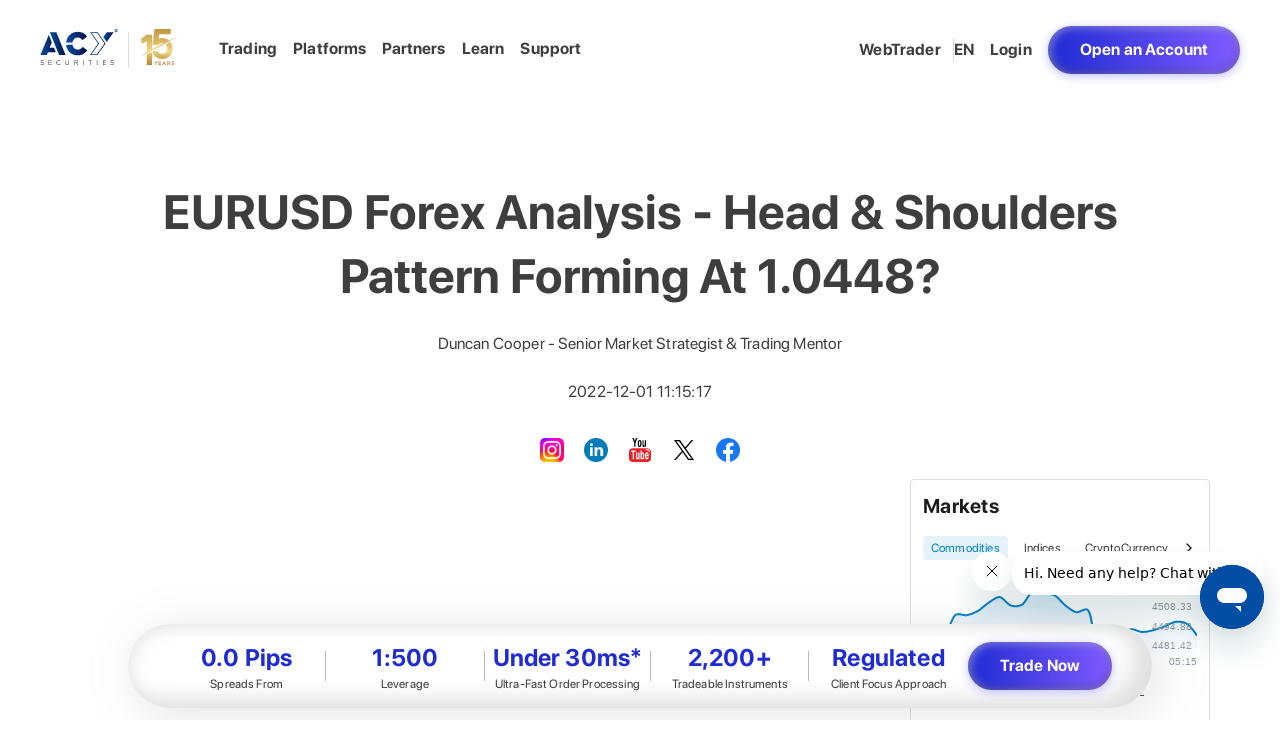

--- FILE ---
content_type: text/html; charset=utf-8
request_url: https://acy.com/en/market-news/market-analysis/daily-forex-analysis-eurusd-20221201-111757/
body_size: 17789
content:
<!DOCTYPE html><html dir="ltr" lang="en"><head><meta charSet="utf-8"/><meta name="viewport" content="width=device-width, initial-scale=1, maximum-scale=1"/><title>EURUSD Forex Analysis - Head &amp; Shoulders Pattern Forming At 1.0448?</title><link rel="canonical" href="https://acy.com/en/market-news/market-analysis/daily-forex-analysis-eurusd-20221201-111757/"/><link rel="icon" href="/_next/static/media/favicon.2794b983.png" sizes="any"/><link rel="alternate" href="https://acy.com/en/market-news/market-analysis/daily-forex-analysis-eurusd-20221201-111757/" hrefLang="x-default"/><link rel="alternate" href="https://acy.com/en/market-news/market-analysis/daily-forex-analysis-eurusd-20221201-111757/" hrefLang="en"/><link rel="alternate" href="https://acy.com/fr/market-news/market-analysis/daily-forex-analysis-eurusd-20221201-111757/" hrefLang="fr"/><link rel="alternate" href="https://acy.com/zh-hant/market-news/market-analysis/daily-forex-analysis-eurusd-20221201-111757/" hrefLang="zh-Hant"/><link rel="alternate" href="https://acy.com/pt/market-news/market-analysis/daily-forex-analysis-eurusd-20221201-111757/" hrefLang="pt"/><link rel="alternate" href="https://acy.com/zh/market-news/market-analysis/daily-forex-analysis-eurusd-20221201-111757/" hrefLang="zh-Hans"/><link rel="alternate" href="https://acy.com/es/market-news/market-analysis/daily-forex-analysis-eurusd-20221201-111757/" hrefLang="es"/><link rel="alternate" href="https://acy.com/id/market-news/market-analysis/daily-forex-analysis-eurusd-20221201-111757/" hrefLang="id"/><link rel="alternate" href="https://acy.com/ru/market-news/market-analysis/daily-forex-analysis-eurusd-20221201-111757/" hrefLang="ru"/><link rel="alternate" href="https://acy.com/vi/market-news/market-analysis/daily-forex-analysis-eurusd-20221201-111757/" hrefLang="vi"/><link rel="alternate" href="https://acy.com/cs/market-news/market-analysis/daily-forex-analysis-eurusd-20221201-111757/" hrefLang="cs"/><link rel="alternate" href="https://acy.com/ar/market-news/market-analysis/daily-forex-analysis-eurusd-20221201-111757/" hrefLang="ar"/><link rel="alternate" href="https://acy.com/tr/market-news/market-analysis/daily-forex-analysis-eurusd-20221201-111757/" hrefLang="tr"/><link rel="alternate" href="https://acy.com/th/market-news/market-analysis/daily-forex-analysis-eurusd-20221201-111757/" hrefLang="th"/><link rel="alternate" href="https://acy.com/it/market-news/market-analysis/daily-forex-analysis-eurusd-20221201-111757/" hrefLang="it"/><link rel="alternate" href="https://acy.com/ko/market-news/market-analysis/daily-forex-analysis-eurusd-20221201-111757/" hrefLang="ko"/><link rel="alternate" href="https://acy.com/nl/market-news/market-analysis/daily-forex-analysis-eurusd-20221201-111757/" hrefLang="nl"/><link rel="alternate" href="https://acy.com/ja/market-news/market-analysis/daily-forex-analysis-eurusd-20221201-111757/" hrefLang="ja"/><link rel="alternate" href="https://acy.com/he/market-news/market-analysis/daily-forex-analysis-eurusd-20221201-111757/" hrefLang="he"/><link rel="alternate" href="https://acy.com/de/market-news/market-analysis/daily-forex-analysis-eurusd-20221201-111757/" hrefLang="de"/><link rel="alternate" href="https://acy.com/ro/market-news/market-analysis/daily-forex-analysis-eurusd-20221201-111757/" hrefLang="ro"/><meta property="og:title" content="EURUSD Forex Analysis - Head &amp; Shoulders Pattern Forming At 1.0448?"/><meta name="twitter:title" content="EURUSD Forex Analysis - Head &amp; Shoulders Pattern Forming At 1.0448?"/><meta name="facebook:title" content="EURUSD Forex Analysis - Head &amp; Shoulders Pattern Forming At 1.0448?"/><meta name="twitter:url" content="https://acy.com/en/market-news/market-analysis/daily-forex-analysis-eurusd-20221201-111757"/><meta property="og:url" content="https://acy.com/en/market-news/market-analysis/daily-forex-analysis-eurusd-20221201-111757"/><meta name="description" content="Join Senior Market Strategist &amp; Trading Mentor Duncan Cooper as he watches price levels on the EURUSD daily, 4-hour, and 15-minute charts."/><meta property="og:description" content="Join Senior Market Strategist &amp; Trading Mentor Duncan Cooper as he watches price levels on the EURUSD daily, 4-hour, and 15-minute charts."/><meta name="twitter:description" content="Join Senior Market Strategist &amp; Trading Mentor Duncan Cooper as he watches price levels on the EURUSD daily, 4-hour, and 15-minute charts."/><meta name="facebook:description" content="Join Senior Market Strategist &amp; Trading Mentor Duncan Cooper as he watches price levels on the EURUSD daily, 4-hour, and 15-minute charts."/><meta property="og:image" content="https://official-cms-images.s3.us-east-2.amazonaws.com/static/acy-cms/en/images/marketNews/daily-forex-analysis-eurusd-20221201-500x262.jpg"/><meta name="twitter:image" content="https://official-cms-images.s3.us-east-2.amazonaws.com/static/acy-cms/en/images/marketNews/daily-forex-analysis-eurusd-20221201-500x262.jpg"/><meta name="facebook:image" content="https://official-cms-images.s3.us-east-2.amazonaws.com/static/acy-cms/en/images/marketNews/daily-forex-analysis-eurusd-20221201-500x262.jpg"/><meta property="og:type" content="website"/><meta property="og:site_name" content="ACY Securities"/><meta name="twitter:card" content="summary"/><meta name="twitter:creator" content="ACY Securities"/><meta name="next-head-count" content="42"/><meta property="csp-nonce" content="W2uZYxcBH-QZHAcoFKYzyA"/><link rel="preload" href="/_next/static/css/7556d747b470aa53.css" as="style"/><link rel="stylesheet" href="/_next/static/css/7556d747b470aa53.css" data-n-g=""/><link rel="preload" href="/_next/static/css/0012d4a6c59b9f4d.css" as="style"/><link rel="stylesheet" href="/_next/static/css/0012d4a6c59b9f4d.css" data-n-p=""/><link rel="preload" href="/_next/static/css/63800c22e2d0ef69.css" as="style"/><link rel="stylesheet" href="/_next/static/css/63800c22e2d0ef69.css" data-n-p=""/><link rel="preload" href="/_next/static/css/87eb775f8348c81b.css" as="style"/><link rel="stylesheet" href="/_next/static/css/87eb775f8348c81b.css" data-n-p=""/><link rel="preload" href="/_next/static/css/f5566a3d7bdd91c2.css" as="style"/><link rel="stylesheet" href="/_next/static/css/f5566a3d7bdd91c2.css" data-n-p=""/><link rel="preload" href="/_next/static/css/71adbbbf1cad672a.css" as="style"/><link rel="stylesheet" href="/_next/static/css/71adbbbf1cad672a.css" data-n-p=""/><link rel="preload" href="/_next/static/css/0229129ed9a6a125.css" as="style"/><link rel="stylesheet" href="/_next/static/css/0229129ed9a6a125.css" data-n-p=""/><noscript data-n-css=""></noscript><script defer="" nomodule="" src="/_next/static/chunks/polyfills-42372ed130431b0a.js"></script><script id="ze-snippet" src="https://static.zdassets.com/ekr/snippet.js?key=cf04c151-2df1-4907-acac-fba7c414e126" defer="" data-nscript="beforeInteractive"></script><script src="/_next/static/chunks/webpack-913e046689cb8b12.js" defer=""></script><script src="/_next/static/chunks/framework-945b357d4a851f4b.js" defer=""></script><script src="/_next/static/chunks/main-800500a9900de72c.js" defer=""></script><script src="/_next/static/chunks/pages/_app-03b72f421bcf72e9.js" defer=""></script><script src="/_next/static/chunks/2189-24ade458f2c6048c.js" defer=""></script><script src="/_next/static/chunks/1664-9b8ca4ecc35d08d1.js" defer=""></script><script src="/_next/static/chunks/6613-9705ae0ccd8362ea.js" defer=""></script><script src="/_next/static/chunks/9839-9be9ae7bdb84c2c0.js" defer=""></script><script src="/_next/static/chunks/440-1167a54f0031c65a.js" defer=""></script><script src="/_next/static/chunks/pages/market-news/%5Bcategory%5D/%5Bslug%5D-f66d06bd220279c4.js" defer=""></script><script src="/_next/static/3cqYWbB5VtJLsgt7o5XAH/_buildManifest.js" defer=""></script><script src="/_next/static/3cqYWbB5VtJLsgt7o5XAH/_ssgManifest.js" defer=""></script></head><body><noscript><iframe title="google tag manager" src="https://www.googletagmanager.com/ns.html?id=GTM-KM2GNHB" height="0" width="0" style="display:none;visibility:hidden"></iframe></noscript><div id="__next"><div><div class="header_header-wrapper__qHb3U" style="z-index:100"><div class="header_desktop-wrapper__TJLr4"><div class="sectionContainer_section-container-wrapper__eJZAh" style="background:transparent"><div class="sectionContainer_wider-section-container__XWE5U"><div class="desktopHeader_header-desktop__CBKPM"><div class="desktopHeader_menu-left__W9Ckc"><div class="headerLogos_logo-wrapper__0TDL0"><div class="logo"></div><div class="headerLogos_divide-line__3nuIz"></div><div class="anniversary"></div></div><div class="desktopHeader_menu-item-wrapper__LXXVI"><div data-testid="desktop-header-menu-item-0" class="menuItem_menu-item__JBkvZ"><div class="headerLink_header-link__1RkAW"></div></div><div data-testid="desktop-header-menu-item-1" class="menuItem_menu-item__JBkvZ"><div class="headerLink_header-link__1RkAW"></div></div><div data-testid="desktop-header-menu-item-2" class="menuItem_menu-item__JBkvZ"><div class="headerLink_header-link__1RkAW"></div></div><div data-testid="desktop-header-menu-item-3" class="menuItem_menu-item__JBkvZ"><div class="headerLink_header-link__1RkAW"></div></div><div data-testid="desktop-header-menu-item-4" class="menuItem_menu-item__JBkvZ"><div class="headerLink_header-link__1RkAW"></div></div></div></div><div class="desktopHeader_menu-right__SsHtD"><div class="webTraderSelector_webtraderContainer__V9BtL"><div data-testid="desktop-header-menu-item-webtrader" class="webTraderSelector_title__1YhYo"><span class="webTraderSelector_webtraderIconText__2JVvE">WebTrader</span></div></div><div class="desktopHeader_divide-line__Vm96x"></div><div class="langSelectorPart_lang-selector-part__H7t4O"><div data-testid="desktop-header-menu-language-selector" class="langSelectorPart_lang-selector__CVHf0 top-link"><span class="langSelectorPart_lang-selector-text__hBoPO">en</span></div><div class="langSelectorPart_lang-pop-up__jWQgO" style="display:none"><div class="langSelector_pop-up-items__49lWT"><a data-testid="desktop-header-menu-language-selector-0" class="langSelector_pop-up-item__WWIlO"><span>English</span></a><a data-testid="desktop-header-menu-language-selector-1" class="langSelector_pop-up-item__WWIlO"><span>Français</span></a><a data-testid="desktop-header-menu-language-selector-2" class="langSelector_pop-up-item__WWIlO"><span>繁體中文</span></a><a data-testid="desktop-header-menu-language-selector-3" class="langSelector_pop-up-item__WWIlO"><span>Português</span></a><a data-testid="desktop-header-menu-language-selector-4" class="langSelector_pop-up-item__WWIlO"><span>简体中文</span></a><a data-testid="desktop-header-menu-language-selector-5" class="langSelector_pop-up-item__WWIlO"><span>Español</span></a><a data-testid="desktop-header-menu-language-selector-6" class="langSelector_pop-up-item__WWIlO"><span>Bahasa</span></a><a data-testid="desktop-header-menu-language-selector-7" class="langSelector_pop-up-item__WWIlO"><span>Русский</span></a><a data-testid="desktop-header-menu-language-selector-8" class="langSelector_pop-up-item__WWIlO"><span>Tiếng Việt</span></a><a data-testid="desktop-header-menu-language-selector-9" class="langSelector_pop-up-item__WWIlO"><span>Česky</span></a><a data-testid="desktop-header-menu-language-selector-10" class="langSelector_pop-up-item__WWIlO"><span>العربية</span></a><a data-testid="desktop-header-menu-language-selector-11" class="langSelector_pop-up-item__WWIlO"><span>Türkçe</span></a><a data-testid="desktop-header-menu-language-selector-12" class="langSelector_pop-up-item__WWIlO"><span>ไทย</span></a><a data-testid="desktop-header-menu-language-selector-13" class="langSelector_pop-up-item__WWIlO"><span>Italiano</span></a><a data-testid="desktop-header-menu-language-selector-14" class="langSelector_pop-up-item__WWIlO"><span>한국어</span></a><a data-testid="desktop-header-menu-language-selector-15" class="langSelector_pop-up-item__WWIlO"><span>Nederlands</span></a><a data-testid="desktop-header-menu-language-selector-16" class="langSelector_pop-up-item__WWIlO"><span>日本語</span></a><a data-testid="desktop-header-menu-language-selector-17" class="langSelector_pop-up-item__WWIlO"><span>עברית</span></a><a data-testid="desktop-header-menu-language-selector-18" class="langSelector_pop-up-item__WWIlO"><span>Deutsch</span></a><a data-testid="desktop-header-menu-language-selector-19" class="langSelector_pop-up-item__WWIlO"><span>Română</span></a></div></div></div></div></div></div></div></div><div class="header_mobile-wrapper__2y9fZ"><div class="sectionContainer_section-container-wrapper__eJZAh" style="background:#ffffff"><div class="sectionContainer_wider-section-container__XWE5U"><div class="mobileHeader_header-mobile__ZFYYd"><div class="mobileHeader_fixed-section__pH5zr"><div class="mobileHeader_fixed-section-logos__FEVvR"><div class="headerLogos_logo-wrapper__0TDL0"><div class="logo"></div><div class="headerLogos_divide-line__3nuIz"></div><div class="anniversary"></div></div></div><div class="mobileHeader_header-right__8pAF9"><div class="mobileHeader_menu__qsCx8"><img alt="open menu" loading="lazy" width="16" height="12" decoding="async" data-nimg="1" style="color:transparent" src="/_next/static/media/sandwich-black.fafadbfa.svg"/></div></div></div><div class="menuDropDown_mobile-dropdown__fGvS9 menuDropDown_not-show__d7x_m"><div class="menuDropDown_menu-header__wiypo"><div class="langSelectorPart_lang-selector-part__H7t4O"><div data-testid="header-mobile-menu-language-selector-menu-language-selector" class="langSelectorPart_lang-selector__CVHf0 top-link"><span class="langSelectorPart_lang-selector-text__hBoPO">en</span></div><div class="langSelectorPart_lang-pop-up__jWQgO" style="display:none"><div class="langSelector_pop-up-items__49lWT"><a data-testid="header-mobile-menu-language-selector-menu-language-selector-0" class="langSelector_pop-up-item__WWIlO"><span>English</span></a><a data-testid="header-mobile-menu-language-selector-menu-language-selector-1" class="langSelector_pop-up-item__WWIlO"><span>Français</span></a><a data-testid="header-mobile-menu-language-selector-menu-language-selector-2" class="langSelector_pop-up-item__WWIlO"><span>繁體中文</span></a><a data-testid="header-mobile-menu-language-selector-menu-language-selector-3" class="langSelector_pop-up-item__WWIlO"><span>Português</span></a><a data-testid="header-mobile-menu-language-selector-menu-language-selector-4" class="langSelector_pop-up-item__WWIlO"><span>简体中文</span></a><a data-testid="header-mobile-menu-language-selector-menu-language-selector-5" class="langSelector_pop-up-item__WWIlO"><span>Español</span></a><a data-testid="header-mobile-menu-language-selector-menu-language-selector-6" class="langSelector_pop-up-item__WWIlO"><span>Bahasa</span></a><a data-testid="header-mobile-menu-language-selector-menu-language-selector-7" class="langSelector_pop-up-item__WWIlO"><span>Русский</span></a><a data-testid="header-mobile-menu-language-selector-menu-language-selector-8" class="langSelector_pop-up-item__WWIlO"><span>Tiếng Việt</span></a><a data-testid="header-mobile-menu-language-selector-menu-language-selector-9" class="langSelector_pop-up-item__WWIlO"><span>Česky</span></a><a data-testid="header-mobile-menu-language-selector-menu-language-selector-10" class="langSelector_pop-up-item__WWIlO"><span>العربية</span></a><a data-testid="header-mobile-menu-language-selector-menu-language-selector-11" class="langSelector_pop-up-item__WWIlO"><span>Türkçe</span></a><a data-testid="header-mobile-menu-language-selector-menu-language-selector-12" class="langSelector_pop-up-item__WWIlO"><span>ไทย</span></a><a data-testid="header-mobile-menu-language-selector-menu-language-selector-13" class="langSelector_pop-up-item__WWIlO"><span>Italiano</span></a><a data-testid="header-mobile-menu-language-selector-menu-language-selector-14" class="langSelector_pop-up-item__WWIlO"><span>한국어</span></a><a data-testid="header-mobile-menu-language-selector-menu-language-selector-15" class="langSelector_pop-up-item__WWIlO"><span>Nederlands</span></a><a data-testid="header-mobile-menu-language-selector-menu-language-selector-16" class="langSelector_pop-up-item__WWIlO"><span>日本語</span></a><a data-testid="header-mobile-menu-language-selector-menu-language-selector-17" class="langSelector_pop-up-item__WWIlO"><span>עברית</span></a><a data-testid="header-mobile-menu-language-selector-menu-language-selector-18" class="langSelector_pop-up-item__WWIlO"><span>Deutsch</span></a><a data-testid="header-mobile-menu-language-selector-menu-language-selector-19" class="langSelector_pop-up-item__WWIlO"><span>Română</span></a></div></div></div><div class="menuDropDown_close-menu-wrapper__yprdd"><img src="/_next/static/media/close-black.477c479b.svg" alt="close menu" width="16" height="16"/></div></div><div class="menuDropDown_nav-bar-mobile-items__aNB22"><div><div class="menuItem_menu-item-wrapper__hzYW3"><div class="menuItem_menu-item-heading__txUkK"><span class="title">WebTrader</span><div class="menuItem_expand-icon-wrapper__2djxo"><img src="/_next/static/media/arrow-down.01a32e3b.svg" alt="arrow"/></div></div><div class="menuItem_second-layer-wrapper__Kwd6u" style="max-height:0;opacity:0"><div class="menuItem_divide-line-horizontal__90w5Q"></div><div class="menuItem_second-layer-item-wrapper__DJ46t"></div></div></div><div class="menuDropDown_wide-divide-line__K2b1S"></div></div><div><div class="menuItem_menu-item-wrapper__hzYW3"><div class="menuItem_menu-item-heading__txUkK"><div class="menuItem_expand-icon-wrapper__2djxo"><img src="/_next/static/media/arrow-down.01a32e3b.svg" alt="arrow"/></div></div><div class="menuItem_second-layer-wrapper__Kwd6u" style="max-height:0;opacity:0"><div class="menuItem_divide-line-horizontal__90w5Q"></div><div class="menuItem_second-layer-item-wrapper__DJ46t"><div class="menuItem_second-layer-heading__D2dD7"></div></div><div class="menuItem_second-layer-item-wrapper__DJ46t"><div class="menuItem_second-layer-heading__D2dD7"></div></div></div></div><div class="menuDropDown_wide-divide-line__K2b1S"></div></div><div><div class="menuItem_menu-item-wrapper__hzYW3"><div class="menuItem_menu-item-heading__txUkK"><div class="menuItem_expand-icon-wrapper__2djxo"><img src="/_next/static/media/arrow-down.01a32e3b.svg" alt="arrow"/></div></div><div class="menuItem_second-layer-wrapper__Kwd6u" style="max-height:0;opacity:0"><div class="menuItem_divide-line-horizontal__90w5Q"></div><div class="menuItem_second-layer-item-wrapper__DJ46t"><div class="menuItem_second-layer-heading__D2dD7"></div></div><div class="menuItem_second-layer-item-wrapper__DJ46t"><div class="menuItem_second-layer-heading__D2dD7"></div></div></div></div><div class="menuDropDown_wide-divide-line__K2b1S"></div></div><div><div class="menuItem_menu-item-wrapper__hzYW3"><div class="menuItem_menu-item-heading__txUkK"></div><div class="menuItem_second-layer-wrapper__Kwd6u" style="max-height:0;opacity:0"><div class="menuItem_divide-line-horizontal__90w5Q"></div></div></div><div class="menuDropDown_wide-divide-line__K2b1S"></div></div><div><div class="menuItem_menu-item-wrapper__hzYW3"><div class="menuItem_menu-item-heading__txUkK"><div class="menuItem_expand-icon-wrapper__2djxo"><img src="/_next/static/media/arrow-down.01a32e3b.svg" alt="arrow"/></div></div><div class="menuItem_second-layer-wrapper__Kwd6u" style="max-height:0;opacity:0"><div class="menuItem_divide-line-horizontal__90w5Q"></div><div class="menuItem_second-layer-item-wrapper__DJ46t"><div class="menuItem_second-layer-heading__D2dD7"></div></div><div class="menuItem_second-layer-item-wrapper__DJ46t"><div class="menuItem_second-layer-heading__D2dD7"></div></div></div></div><div class="menuDropDown_wide-divide-line__K2b1S"></div></div><div><div class="menuItem_menu-item-wrapper__hzYW3"><div class="menuItem_menu-item-heading__txUkK"><div class="menuItem_expand-icon-wrapper__2djxo"><img src="/_next/static/media/arrow-down.01a32e3b.svg" alt="arrow"/></div></div><div class="menuItem_second-layer-wrapper__Kwd6u" style="max-height:0;opacity:0"><div class="menuItem_divide-line-horizontal__90w5Q"></div><div class="menuItem_second-layer-item-wrapper__DJ46t"><div class="menuItem_second-layer-heading__D2dD7"></div></div></div></div><div class="menuDropDown_wide-divide-line__K2b1S"></div></div></div><div class="menuDropDown_buttons-wrapper__aWZiZ"><div class="inlineSignupButtons_buttons__ICtk9"></div></div></div></div></div></div></div></div><div class="sectionContainer_section-container-wrapper__eJZAh" style="background:white"><div class="sectionContainer_wider-section-container__XWE5U"><div class="single-market-news_wrapper__c0Pgn"><div class="single-market-news_head__lYlfp"><h1>EURUSD Forex Analysis - Head &amp; Shoulders Pattern Forming At 1.0448?</h1><p class="single-market-news_author-info__AnkZ8">Duncan Cooper - Senior Market Strategist &amp; Trading Mentor</p><p class="single-market-news_date__PkuAo">2022-12-01 11:15:17</p><div class="socialMedia_social-media-wrapper__06sxF"><a class="socialMediaItem_social-media-item-wrapper__yn2Rm" href="https://www.instagram.com/acy_securities/" target="_blank" rel="noreferrer"><img src="/_next/static/media/social-media-instagram.7af48468.svg" class="socialMediaItem_default-icon__nl7eG" alt="go to instagram"/><img src="/_next/static/media/social-media-instagram-hover.f9bb59e5.svg" class="socialMediaItem_hover-icon__Lf1Fy" alt="go to instagram"/></a><a class="socialMediaItem_social-media-item-wrapper__yn2Rm" href="https://www.linkedin.com/company/acysecurities/" target="_blank" rel="noreferrer"><img src="/_next/static/media/social-media-linkedin.6365a52c.svg" class="socialMediaItem_default-icon__nl7eG" alt="go to linkedin"/><img src="/_next/static/media/social-media-linkedin-hover.9276b4c8.svg" class="socialMediaItem_hover-icon__Lf1Fy" alt="go to linkedin"/></a><a class="socialMediaItem_social-media-item-wrapper__yn2Rm" href="https://www.youtube.com/channel/UCdyIX701mkb_QmVd1Atbxxw?sub_confirmation=1" target="_blank" rel="noreferrer"><img src="/_next/static/media/social-media-youtube.7491c058.svg" class="socialMediaItem_default-icon__nl7eG" alt="go to youtube"/><img src="/_next/static/media/social-media-youtube-hover.98a4b3aa.svg" class="socialMediaItem_hover-icon__Lf1Fy" alt="go to youtube"/></a><a class="socialMediaItem_social-media-item-wrapper__yn2Rm" href="https://twitter.com/ACY_Securities" target="_blank" rel="noreferrer"><img src="/_next/static/media/social-media-twitter.18219860.svg" class="socialMediaItem_default-icon__nl7eG" alt="go to twitter"/><img src="/_next/static/media/social-media-twitter-hover.0b63d076.svg" class="socialMediaItem_hover-icon__Lf1Fy" alt="go to twitter"/></a><a class="socialMediaItem_social-media-item-wrapper__yn2Rm" href="https://www.facebook.com/acy.securities" target="_blank" rel="noreferrer"><img src="/_next/static/media/social-media-facebook.96523422.svg" class="socialMediaItem_default-icon__nl7eG" alt="go to facebook"/><img src="/_next/static/media/social-media-facebook-hover.d8a88d75.svg" class="socialMediaItem_hover-icon__Lf1Fy" alt="go to facebook"/></a></div></div><div class="single-market-news_blog-body__f9w3b"><div class="single-market-news_left__aqGG3"><div class="content_content__ToYUB content_ck-content__jjHlV"><div class="raw-html-wrapper ck-content"><figure class="media"><div data-oembed-url="https://youtu.be/NeUydChzhmE"><div style="position: relative; padding-bottom: 100%; height: 0; padding-bottom: 56.2493%;"><iframe src="https://www.youtube.com/embed/NeUydChzhmE" style="position: absolute; width: 100%; height: 100%; top: 0; left: 0;" frameborder="0" allow="autoplay; encrypted-media" allowfullscreen=""></iframe></div></div></figure><p>&nbsp;</p><p>Join Senior Market Strategist &amp; Trading Mentor Duncan Cooper as he watches price levels on the <a href="https://acy.com/en/market/eurusd">EURUSD</a> daily, 4-hour, and 15-minute charts.</p><p>Price has rallied back to 1.0448 last week’s high.</p><p>1.0448-52 last week’s high and the 79% fib retracement level.</p><p>Will a head and shoulders pattern form at this intraday resistance level for a decline back down the range?</p><figure class="image"><a href="https://official-cms-images.s3.us-east-2.amazonaws.com/static/images/marketNews/20221201/eurusd-daily-chart-01December2022.jpg"><img src="https://official-cms-images.s3.us-east-2.amazonaws.com/static/images/marketNews/20221201/eurusd-daily-chart-01December2022.jpg"></a><figcaption>EURUSD daily chart on ACY <a href="https://acy.com/en/platforms/mt4">MT4</a></figcaption></figure><figure class="image"><a href="https://official-cms-images.s3.us-east-2.amazonaws.com/static/images/marketNews/20221201/eurusd-4-hour-chart-01December2022.jpg"><img src="https://official-cms-images.s3.us-east-2.amazonaws.com/static/images/marketNews/20221201/eurusd-4-hour-chart-01December2022.jpg"></a><figcaption>EURUSD 4-hour chart on ACY <a href="https://acy.com/en/platforms/mt4">MT4</a></figcaption></figure><figure class="image"><a href="https://official-cms-images.s3.us-east-2.amazonaws.com/static/images/marketNews/20221201/eurusd-15minute-chart-01December2022.jpg"><img src="https://official-cms-images.s3.us-east-2.amazonaws.com/static/images/marketNews/20221201/eurusd-15minute-chart-01December2022.jpg"></a><figcaption>EURUSD 15-minute chart on ACY <a href="https://acy.com/en/platforms/mt4">MT4</a></figcaption></figure><p>This content may have been written by a third party. ACY makes no representation or warranty and assumes no liability as to the accuracy or completeness of the information provided, nor any loss arising from any investment based on a recommendation, forecast or other information supplied by any third-party. This content is information only, and does not constitute financial, investment or other advice on which you can rely.</p></div></div><div class="author_author-wrapper__7AiDM"><p class="author_title__v57KC">Author</p><div class="author_content__R6HDy"><div class="author_desc__ywTtv"><p><a href="/en/market-news/duncan-cooper-trading">Duncan Cooper</a> is a full-time trader and mentor and the Senior Market Strategist at ACY Securities. Trading full-time since 2009, Duncan's insights are from the battleground of real-time markets, not theory, and he thrives on educating traders to reach their financial goals.</p></div></div></div><div class="popularArticles_wrapper__Z1erQ"><p class="popularArticles_title__4U7Dp">Try These Next</p><div class="popularArticles_content__Iy3_6"><a class="popularArticles_link__Ko_pE" href="/en/market-news/education/why-is-forex-trading-so-difficult-173647/"><p>4 Powerful Tactics to Overcome the Most Costly Forex Mistakes</p><img src="/_next/static/media/arrow-stick-right-blue.b8c4229b.svg" alt="arrow" width="24" height="24"/></a><a class="popularArticles_link__Ko_pE" href="/en/market-news/education/master-mt4-mt5-tips-tricks-for-traders-115429/"><p>How to Master MT4 &amp; MT5 - Tips and Tricks for Traders</p><img src="/_next/static/media/arrow-stick-right-blue.b8c4229b.svg" alt="arrow" width="24" height="24"/></a><a class="popularArticles_link__Ko_pE" href="/en/market-news/education/the-importance-of-fundamental-analysis-in-forex-trading-140050/"><p>The Importance of Fundamental Analysis in Forex Trading</p><img src="/_next/static/media/arrow-stick-right-blue.b8c4229b.svg" alt="arrow" width="24" height="24"/></a><a class="popularArticles_link__Ko_pE" href="/en/market-news/education/forex-leverage-explained-margin/"><p>Forex Leverage Explained: Mastering Forex Leverage in Trading &amp; Controlling Margin</p><img src="/_next/static/media/arrow-stick-right-blue.b8c4229b.svg" alt="arrow" width="24" height="24"/></a><a class="popularArticles_link__Ko_pE" href="/en/market-news/education/the-importance-of-liquidity-in-forex-a-beginners-guide-172134/"><p>The Importance of Liquidity in Forex: A Beginner&#x27;s Guide</p><img src="/_next/static/media/arrow-stick-right-blue.b8c4229b.svg" alt="arrow" width="24" height="24"/></a><a class="popularArticles_link__Ko_pE" href="/en/market-news/platform/close-all-metatrader-scripts-mt4-mt5-113336/"><p>Close All Metatrader Script: Maximise Your Trading Efficiency and Reduce Stress</p><img src="/_next/static/media/arrow-stick-right-blue.b8c4229b.svg" alt="arrow" width="24" height="24"/></a><a class="popularArticles_link__Ko_pE" href="/en/market-news/platform/best-currency-pairs-trade-mt4/"><p>Best Currency Pairs To Trade in 2025</p><img src="/_next/static/media/arrow-stick-right-blue.b8c4229b.svg" alt="arrow" width="24" height="24"/></a><a class="popularArticles_link__Ko_pE" href="/en/forex-trading-hours/"><p>Forex Trading Hours: Finding the Best Times to Trade FX</p><img src="/_next/static/media/arrow-stick-right-blue.b8c4229b.svg" alt="arrow" width="24" height="24"/></a><a class="popularArticles_link__Ko_pE" href="/en/market-news/education/expert-advisors-benefits-forex/"><p>MetaTrader Expert Advisor - The Benefits of Algorithmic Trading and Forex EAs</p><img src="/_next/static/media/arrow-stick-right-blue.b8c4229b.svg" alt="arrow" width="24" height="24"/></a><a class="popularArticles_link__Ko_pE" href="/en/market-news/education/top_5_candlestick_trading_formations_every_trader_should_know/"><p>Top 5 Candlestick Trading Formations Every Trader Must Know</p><img src="/_next/static/media/arrow-stick-right-blue.b8c4229b.svg" alt="arrow" width="24" height="24"/></a></div></div></div><div class="single-market-news_sticky-widgets-wrapper__hn_zq"><div class="single-market-news_widget-wrapper__V1ng8"></div><p>Prices are indicative only</p><div class="inlineSignupButtons_buttons__ICtk9"></div></div></div> </div></div></div><div class="footer_footer-wrapper__4mj8Z"><div class="sectionContainer_section-container-wrapper__eJZAh" style="background:white"><div class="sectionContainer_wider-section-container__XWE5U"><div class="footerBanner_footer-banner__pkNFE"><div class="footerBanner_logo-wrapper__NTEAv"><div class="logo"></div><div class="footerBanner_divide-line__b2pId"></div><div class="anniversary"></div></div><div class="footerBanner_social-icons__EUGxZ"><div class="footerBanner_social-link__HsfLd"></div><div class="footerBanner_social-link__HsfLd"></div><div class="footerBanner_social-link__HsfLd"></div><div class="footerBanner_social-link__HsfLd"></div><div class="footerBanner_social-link__HsfLd"></div><div class="footerBanner_social-link__HsfLd"></div><div class="footerBanner_social-link__HsfLd"></div></div></div><div class="footerNav_footer-nav__XpniD"><div class="footerNav_footer-nav-desktop__dBZP0"><div class="footerNav_footer-nav-box__Ly__e"><ul><li></li><li></li><li></li></ul></div><div class="footerNav_footer-nav-box__Ly__e"><ul><li></li><li></li><li></li><li></li></ul></div><div class="footerNav_footer-nav-box__Ly__e"><ul><li></li><li></li><li></li><li></li></ul></div><div class="footerNav_footer-nav-box__Ly__e"><ul><li></li><li></li><li></li><li></li></ul></div><div class="footerNav_footer-nav-box__Ly__e"><ul><li></li><li></li><li></li><li></li><li></li><li></li><li></li><li></li></ul></div><div class="footerNav_footer-nav-box__Ly__e"><ul><li></li><li></li><li></li><li></li><li></li></ul></div><div class="footerNav_footer-nav-box__Ly__e"><ul><li></li><li></li><li></li><li></li><li></li><li></li><li></li><li></li></ul></div></div><div class="footerNav_footer-nav-mobile__vqj2k"><div class="dropDown_dropdown-footer-box__1Laud"><div class="dropDown_drop-toggle___jvtE"><div class="dropDown_drop-arrow__AQnqL"><img src="/_next/static/media/plus.0e58c1a8.svg" alt="close icon"/></div></div><div class="dropDown_drop-body__bwO5E"><div class="award_dropdownAwards__hvz13"><div class="award_prizeWrapper__8R3_j"></div></div><a href="/en/campaign/tim-cahill" target="_blank" class="award_imageWrapper__A6cWD"><div class="award_imageLayout__ZfT3N"><img src="/_next/static/media/footer-tim-cahill-mobile-dark.a9ace636.png" class="award_timCahill__9c_Rt" loading="lazy" alt="Tim Cahill" width="220" height="109"/></div></a></div></div><div class="dropDown_dropdown-footer-box__1Laud"><div class="dropDown_drop-toggle___jvtE"><div class="dropDown_drop-arrow__AQnqL"><img src="/_next/static/media/plus.0e58c1a8.svg" alt="close icon"/></div></div><div class="dropDown_drop-body__bwO5E"></div></div><div class="dropDown_dropdown-footer-box__1Laud"><div class="dropDown_drop-toggle___jvtE"><div class="dropDown_drop-arrow__AQnqL"><img src="/_next/static/media/plus.0e58c1a8.svg" alt="close icon"/></div></div><div class="dropDown_drop-body__bwO5E"></div></div><div class="dropDown_dropdown-footer-box__1Laud"><div class="dropDown_drop-toggle___jvtE"><div class="dropDown_drop-arrow__AQnqL"><img src="/_next/static/media/plus.0e58c1a8.svg" alt="close icon"/></div></div><div class="dropDown_drop-body__bwO5E"></div></div><div class="dropDown_dropdown-footer-box__1Laud"><div class="dropDown_drop-toggle___jvtE"><div class="dropDown_drop-arrow__AQnqL"><img src="/_next/static/media/plus.0e58c1a8.svg" alt="close icon"/></div></div><div class="dropDown_drop-body__bwO5E"></div></div><div class="dropDown_dropdown-footer-box__1Laud"><div class="dropDown_drop-toggle___jvtE"><div class="dropDown_drop-arrow__AQnqL"><img src="/_next/static/media/plus.0e58c1a8.svg" alt="close icon"/></div></div><div class="dropDown_drop-body__bwO5E"></div></div><div class="dropDown_dropdown-footer-box__1Laud"><div class="dropDown_drop-toggle___jvtE"><div class="dropDown_drop-arrow__AQnqL"><img src="/_next/static/media/plus.0e58c1a8.svg" alt="close icon"/></div></div><div class="dropDown_drop-body__bwO5E"></div></div><div class="dropDown_dropdown-footer-box__1Laud"><div class="dropDown_drop-toggle___jvtE"><div class="dropDown_drop-arrow__AQnqL"><img src="/_next/static/media/plus.0e58c1a8.svg" alt="close icon"/></div></div><div class="dropDown_drop-body__bwO5E"><div class="award_dropdownAwards__hvz13"><div class="award_prizeWrapper__8R3_j"></div></div><a href="/en/campaign/tim-cahill" target="_blank" class="award_imageWrapper__A6cWD"><div class="award_imageLayout__ZfT3N"><img src="/_next/static/media/footer-tim-cahill-mobile-dark.a9ace636.png" class="award_timCahill__9c_Rt" loading="lazy" alt="Tim Cahill" width="220" height="109"/></div></a></div></div><div class="dropDown_dropdown-footer-box__1Laud"><div class="dropDown_drop-toggle___jvtE"><div class="dropDown_drop-arrow__AQnqL"><img src="/_next/static/media/plus.0e58c1a8.svg" alt="close icon"/></div></div><div class="dropDown_drop-body__bwO5E"></div></div></div></div><div class="footerCompanies_footer-compaines__8K9Zu"></div><div class="footerContact_footer-contacts__lpK_6"><div class="footerContact_contact-box__u3WPm"><span class="footerContact_title__WP_nd">Australia</span><a href="tel:1300729171" dir="ltr"><span class="footerContact_footer-contact-text__k3TcR body-bold">1300 729 171</span></a></div><div class="footerContact_contact-box__u3WPm"><span class="footerContact_title__WP_nd">International</span><a href="tel:61291882999" dir="ltr"><span class="footerContact_footer-contact-text__k3TcR body-bold">+61 2 9188 2999</span></a></div><div class="footerContact_contact-box__u3WPm"><span class="footerContact_title__WP_nd">Email</span><a href="mailto:support@acy.com" dir="ltr"><span class="footerContact_footer-contact-text__k3TcR body-bold">support@acy.com</span></a></div></div><div class="footerAward_footer-awards__GgcWd"><a href="/en/campaign/tim-cahill" target="_blank" class="footerAward_image-wrapper__uIcdQ"><img src="/_next/static/media/footer-tim-cahill.a0d8761f.png" loading="lazy" alt="tim cahill legend" width="124" height="194"/><div class="footerAward_signature__uS5wr"><img src="/_next/static/media/footer-tim-cahill-signature-dark.730910f9.png" alt="tim cahill signature"/><div class="raw-html-wrapper ck-content"><p>Socceroos Legend & ACY Securities Global Brand Ambassador</p></div></div></a><div class="footerAward_prize-wrapper__FnSnX"></div><img class="footerAward_tim-cahill-cartoon__R_SdJ" src="/_next/static/media/footer-tim-cahill-cartoon.e5178641.png" loading="lazy" alt="tim cahill legend cartoon" width="124" height="194"/></div><div class="footerDisclaimer_footer-disclaimer__z_55N"><div class="footerDisclaimer_disclaimer-text__yL4_v"><div class="footerDisclaimer_content__3_oGg"><div class="raw-html-wrapper ck-content">Order Processing Speed of within 30ms* - The order processing speed of 30ms referred in this website is based on ACY Securities' trading server to our liquidity providers.</div><div class="footerDisclaimer_disclaimer-content__qi5g3"><div><div class="raw-html-wrapper ck-content">RISK WARNING: Foreign exchange and derivatives trading carries significant risk and is not suitable for all investors. You do not own, or have any interest in, the underlying assets. Before you decide to trade foreign exchange and derivatives, we encourage you to consider your investment objectives, your risk tolerance and trading experience. ACY Capital LLC (Company number: 2610 LLC 2022) provides general advice that does not consider your objectives, financial situation or needs. The content of this website must not be construed as personal advice; please seek advice from an independent financial or tax advisor if you have any questions. <a href='/en/support/terms-and-conditions'>The KIS and Terms</a> are available upon request or registration. If there is any advice on this site, it is general advice only.</div></div><div><div class="raw-html-wrapper ck-content">ACY Capital LLC ('ACY LLC') is incorporated in St Vincent and the Grenadines (Company number: 2610 LLC 2022). Registered address: Suite 305, Griffith Corporate Centre, Beachmont, Kingstown.</div></div><div><div class="raw-html-wrapper ck-content">ACY Securities SA Pty Ltd (Reg.: 2009/008731/07) is regulated by the Financial Sector Conduct Authority (FSCA: 51008). Registered address: 4 Stan Road, Sandton, Johannesburg, Gauteng, 2196. FSCA authorised us to provide financial services in terms of section 8 of the Financial Advisory and Intermediary Services.</div></div><div><div class="raw-html-wrapper ck-content">For Jordanian clients, Al Bilad Securities and Investment Company (Registration No. 397, Institution No. 200027569), located at Building 11, Paris Street, Al Swifeyeh, Amman, Jordan (Al Bilad), acts as the introducing broker for ACY Capital Australia LLC (Company Number: 2610 LLC 2022). Al Bilad is licensed by the Jordan Securities Commission to provide financial services by introducing Jordanian clients to foreign brokers, while ACY LLC remains the principal and issuer of its products.</div></div></div></div><div class="footer-info-wrapper"><div class="footerDisclaimer_copyright__BRQ0c"><div class="raw-html-wrapper ck-content">© 2018 - 2025 ACY Securities is a brand name of ACY Securities Pty Ltd and ACY Capital LLC. All rights Reserved.</div><div class="footerDisclaimer_copyright-disclaimer__7YDK8"><div class="footerDisclaimer_disclaimer-link__ZFztK footerDisclaimer_copyright-border-right__R3Pzx"></div><div class="footerDisclaimer_disclaimer-link__ZFztK footerDisclaimer_copyright-border-right__R3Pzx"></div><div class="footerDisclaimer_disclaimer-link__ZFztK footerDisclaimer_copyright-border-right__R3Pzx"></div><div class="footerDisclaimer_disclaimer-link__ZFztK"></div></div></div></div></div></div></div></div></div><div class="bottomBar_bottom-bar-wrapper__YUnX7 bottom-bar-scroll-up " style="bottom:0"><div class="sectionContainer_section-container-wrapper__eJZAh" style="background:transparent"><div class="sectionContainer_wider-section-container__XWE5U"><div class="bottomBar_bottom-bar__WtILv"><div class="bottomBar_logo__ch8xa"><img src="/_next/static/media/acy_securities_colour_logo.c330ae90.svg" alt="ACY Securities full colour logo" width="70" height="32"/></div><div class="bottomBar_benefits-wrapper__I0qBd"><div class="bottomBar_benefit__Q22CF"><div class="bottomBar_content__WnAwN"><p class="bottomBar_benefit-title__yd3it">0.0 Pips</p><p class="bottomBar_benefit-subtitle__RKjfI">spreads from</p></div><div class="bottomBar_divide-line__bReYt"></div></div><div class="bottomBar_benefit__Q22CF"><div class="bottomBar_content__WnAwN"><p class="bottomBar_benefit-title__yd3it">1:500</p><p class="bottomBar_benefit-subtitle__RKjfI">Leverage</p></div><div class="bottomBar_divide-line__bReYt"></div></div><div class="bottomBar_benefit__Q22CF"><div class="bottomBar_content__WnAwN"><p class="bottomBar_benefit-title__yd3it">Under 30ms*</p><p class="bottomBar_benefit-subtitle__RKjfI">Ultra-Fast Order Processing</p></div><div class="bottomBar_divide-line__bReYt"></div></div><div class="bottomBar_benefit__Q22CF"><div class="bottomBar_content__WnAwN"><p class="bottomBar_benefit-title__yd3it">2,200+</p><p class="bottomBar_benefit-subtitle__RKjfI">Tradeable Instruments</p></div><div class="bottomBar_divide-line__bReYt"></div></div><div class="bottomBar_benefit__Q22CF"><div class="bottomBar_content__WnAwN"><p class="bottomBar_benefit-title__yd3it">Regulated</p><p class="bottomBar_benefit-subtitle__RKjfI">Client Focus Approach</p></div></div></div><div class="live-button-wrapper"><div class="cartoonButton_adative-wrapper__bQuEe" style="width:fit-content"></div></div></div></div></div></div></div></div><div id="modal"></div><script id="__NEXT_DATA__" type="application/json" nonce="W2uZYxcBH-QZHAcoFKYzyA">{"props":{"pageProps":{"data":{"id":"dfebd0d8-39e5-4294-97ee-7e6a93d75a7e","title":"EURUSD Forex Analysis - Head \u0026 Shoulders Pattern Forming At 1.0448?","description":"Join Senior Market Strategist \u0026 Trading Mentor Duncan Cooper as he watches price levels on the EURUSD daily, 4-hour, and 15-minute charts.","lang":"en","category":"market-analysis","slug":"daily-forex-analysis-eurusd-20221201-111757","thumbNail":"https://official-cms-images.s3.us-east-2.amazonaws.com/static/acy-cms/en/images/marketNews/daily-forex-analysis-eurusd-20221201-500x262.jpg","content":"\u003cfigure class=\"media\"\u003e\u003cdiv data-oembed-url=\"https://youtu.be/NeUydChzhmE\"\u003e\u003cdiv style=\"position: relative; padding-bottom: 100%; height: 0; padding-bottom: 56.2493%;\"\u003e\u003ciframe src=\"https://www.youtube.com/embed/NeUydChzhmE\" style=\"position: absolute; width: 100%; height: 100%; top: 0; left: 0;\" frameborder=\"0\" allow=\"autoplay; encrypted-media\" allowfullscreen=\"\"\u003e\u003c/iframe\u003e\u003c/div\u003e\u003c/div\u003e\u003c/figure\u003e\u003cp\u003e\u0026nbsp;\u003c/p\u003e\u003cp\u003eJoin Senior Market Strategist \u0026amp; Trading Mentor Duncan Cooper as he watches price levels on the \u003ca href=\"https://acy.com/en/market/eurusd\"\u003eEURUSD\u003c/a\u003e daily, 4-hour, and 15-minute charts.\u003c/p\u003e\u003cp\u003ePrice has rallied back to 1.0448 last week’s high.\u003c/p\u003e\u003cp\u003e1.0448-52 last week’s high and the 79% fib retracement level.\u003c/p\u003e\u003cp\u003eWill a head and shoulders pattern form at this intraday resistance level for a decline back down the range?\u003c/p\u003e\u003cfigure class=\"image\"\u003e\u003ca href=\"https://official-cms-images.s3.us-east-2.amazonaws.com/static/images/marketNews/20221201/eurusd-daily-chart-01December2022.jpg\"\u003e\u003cimg src=\"https://official-cms-images.s3.us-east-2.amazonaws.com/static/images/marketNews/20221201/eurusd-daily-chart-01December2022.jpg\"\u003e\u003c/a\u003e\u003cfigcaption\u003eEURUSD daily chart on ACY \u003ca href=\"https://acy.com/en/platforms/mt4\"\u003eMT4\u003c/a\u003e\u003c/figcaption\u003e\u003c/figure\u003e\u003cfigure class=\"image\"\u003e\u003ca href=\"https://official-cms-images.s3.us-east-2.amazonaws.com/static/images/marketNews/20221201/eurusd-4-hour-chart-01December2022.jpg\"\u003e\u003cimg src=\"https://official-cms-images.s3.us-east-2.amazonaws.com/static/images/marketNews/20221201/eurusd-4-hour-chart-01December2022.jpg\"\u003e\u003c/a\u003e\u003cfigcaption\u003eEURUSD 4-hour chart on ACY \u003ca href=\"https://acy.com/en/platforms/mt4\"\u003eMT4\u003c/a\u003e\u003c/figcaption\u003e\u003c/figure\u003e\u003cfigure class=\"image\"\u003e\u003ca href=\"https://official-cms-images.s3.us-east-2.amazonaws.com/static/images/marketNews/20221201/eurusd-15minute-chart-01December2022.jpg\"\u003e\u003cimg src=\"https://official-cms-images.s3.us-east-2.amazonaws.com/static/images/marketNews/20221201/eurusd-15minute-chart-01December2022.jpg\"\u003e\u003c/a\u003e\u003cfigcaption\u003eEURUSD 15-minute chart on ACY \u003ca href=\"https://acy.com/en/platforms/mt4\"\u003eMT4\u003c/a\u003e\u003c/figcaption\u003e\u003c/figure\u003e\u003cp\u003eThis content may have been written by a third party. ACY makes no representation or warranty and assumes no liability as to the accuracy or completeness of the information provided, nor any loss arising from any investment based on a recommendation, forecast or other information supplied by any third-party. This content is information only, and does not constitute financial, investment or other advice on which you can rely.\u003c/p\u003e","author":{"name":"Duncan Cooper","description":"{\"name\":\"Duncan Cooper\",\"position\":\"Senior Market Strategist \u0026 Trading Mentor\",\"imageWithTitle\":{\"src\":\"/images/marketNews/duncan-cooper-forex-trader.png\",\"alt\":\"\",\"title\":\"\"},\"bioDesc\":\"\u003cp\u003eDuncan Cooper is a full time trader and mentor.\u003c/p\u003e\u003cp\u003eHe has been actively trading the financial markets for more than 15 years and has traded stocks, options, futures, and the Forex Market since 2005.\u003c/p\u003e\u003cp\u003eDuring this time, he has run his own company providing daily analysis for a leading online Forex education company, mentored individual private clients, and has been trading full time since 2009.\u003c/p\u003e\u003cp\u003eDuncan strongly believes that anyone can learn how to trade. He loves being a trainer and being able to see his clients develop and achieve results. His clear and concise teaching methods make sometimes difficult trading concepts very easy to understand.\u003c/p\u003e\u003cp\u003eDuncan moved to Australia from England in 1997, where he was a PGA Golf Instructor. His patience, strong attention to detail, and experience make him an invaluable member of the ACY team.\u003c/p\u003e\",\"link\":\"duncan-cooper-trading\",\"description\":\"\u003cp\u003e\u003ca href=\"/en/market-news/duncan-cooper-trading\"\u003eDuncan Cooper\u003c/a\u003e is a full-time trader and mentor and the Senior Market Strategist at ACY Securities. Trading full-time since 2009, Duncan's insights are from the battleground of real-time markets, not theory, and he thrives on educating traders to reach their financial goals.\u003c/p\u003e\", \"portrait\":{ \"imageWithTitle\":{ \"src\":\"/images/newsPage/duncan-portrait.png\",\"alt\":\"\",\"title\":\"\"}},\"seo\":{ \"seoTitle\":\"Duncan Cooper | Senior Market Stategist \u0026 Trading Mentor | ACY\",\"seoDescription\":\"Duncan Cooper is the Senior Market Strategist at ACY Securities, having traded the markets full time since 2009, and his insights via his forex webinars help both beginner and experienced traders alike.\",\"seoFaceBookTitle\":\"\",\"seoFaceBookDescription\":\"\",\"seoFaceBookImage\":\"\",\"seoTwitterTitle\":\"\",\"seoTwitterDescription\":\"\",\"seoTwitterImage\":\"\"}}"},"seo":{"title":"EURUSD Forex Analysis - Head \u0026 Shoulders Pattern Forming At 1.0448?","description":"Join Senior Market Strategist \u0026 Trading Mentor Duncan Cooper as he watches price levels on the EURUSD daily, 4-hour, and 15-minute charts.","facebookTitle":"","facebookImage":"","facebookDescription":"","twitterTitle":"EURUSD Forex Analysis - Head \u0026 Shoulders Pattern Forming At 1.0448?","twitterImage":"","twitterDescription":""},"regulationType":"regulation-both","createdAt":"2022-12-01T11:15:17","updatedAt":"2022-12-01T11:15:17"},"slug":"daily-forex-analysis-eurusd-20221201-111757","category":"market-analysis","host":"acy.com","_nextI18Next":{"initialI18nStore":{"en":{"footerASIC":{"awards":[{"link":"/why-acy/awards/","org":"Smart Vision Investment Expo","award":"Best Transparent Trading Broker 2022","src":"default"},{"link":"/why-acy/awards/","org":"Hong Kong Australia Business Association","award":"Business Excellence 2022","src":"default"},{"link":"/why-acy/awards/","org":"Fazzaco Expo","award":"Best Overall Broker 2022","src":"default"},{"link":"/why-acy/awards/","org":"World Finance","award":"Best Partnership Programme Australia 2020","src":"default"},{"link":"/why-acy/awards/","org":"Technology Era","award":"Best Multi-Asset Broker Australia 2020","src":"default"},{"link":"/why-acy/awards/","org":"International Business Summit","award":"Best Forex Broker 2018","src":"default"},{"link":"/why-acy/awards/","org":"FX168 Brokers Billboard","award":"Best Investor Education Broker 2016","src":"default"}],"contacts":[{"title":"Australia","linkText":"1300 729 171","link":"tel:1300729171"},{"title":"International","linkText":"+61 2 9188 2999","link":"tel:61291882999"},{"title":"Email","linkText":"support@acy.com","link":"mailto:support@acy.com"}],"disclaimer":{"ambassadorSigniture":{"src":"default"},"copyright":"© 2018 - 2025 ACY Securities is a brand name of ACY Securities Pty Ltd and ACY Capital LLC. All rights Reserved.","copyrightLinks":[{"link":"/support/terms-and-conditions","text":"Terms"},{"link":"/support/cookies","text":"Cookie Policy"},{"link":"/support/privacy-policy","text":"Privacy Policy"},{"link":"/support/fraud-protection-measures-for-traders","text":"Fraud Protection"}],"disclaimerLinks":[{"link":"https://www.acygroup.com","text":"ACY Group"},{"link":"https://www.acypartners.com","text":"ACY Partners"},{"link":"https://www.acyconnect.com/","text":"ACY Connect"},{"link":"https://acyadvisory.com/","text":"ACY Advisory"}],"signiture":"Socceroos Legend \u0026 ACY Securities Global Brand Ambassador","signitures":["Socceroos Legend","International Football Icon","ACY Securities Global Brand Ambassador"],"texts":["RISK WARNING: Foreign exchange and derivatives trading carries significant risk and is not suitable for all investors. You do not own, or have any interest in, the underlying assets. Before you decide to trade foreign exchange and derivatives, we encourage you to consider your investment objectives, your risk tolerance and trading experience. ACY Securities Pty Ltd (AFSL: 403863) provides general advice that does not consider your objectives, financial situation or needs. You should consider if you are part of our Target Market by reviewing our \u003ca href='/en/support/terms-and-conditions'\u003eTMD\u003c/a\u003e and read our \u003ca href='/en/support/terms-and-conditions'\u003eFSG\u003c/a\u003e and \u003ca href='/en/support/terms-and-conditions'\u003ePDS\u003c/a\u003e to ensure you fully understand the risks. The content of this website must not be construed as personal advice; please seek advice from an independent financial or tax advisor if you have any questions.","ACY Securities Pty Ltd (A.B.N 80 150 565 781) is regulated by the Australian Securities and Investments Commission (ASIC AFSL:403863). Registered address: ACY Tower, Level 18, 799 Pacific Hwy, Chatswood NSW 2067. AFSL authorised us to provide financial services to Australian Residents or Businesses. ACY Securities Pty Ltd's MetaTrader 4 and MetaTrader 5 are software provided by MetaQuotes Ltd.","ACY Securities SA Pty Ltd (Reg.: 2009/008731/07) is regulated by the Financial Sector Conduct Authority (FSCA: 51008). Registered address: 4 Stan Road, Sandton, Johannesburg, Gauteng, 2196. FSCA authorised us to provide financial services in terms of section 8 of the Financial Advisory and Intermediary Services."],"timage":{"link":"/campaign/tim-cahill?website_footer_tim_image=OW-footer-tim-image\u0026utm_term=tim-cahill-lp","src":"default"}},"executionTimeTip":"Order Processing Speed of within 30ms* - The order processing speed of 30ms referred in this website is based on ACY Securities' trading server to our liquidity providers.","logo":{"link":"/","src":"default"},"navs":[{"title":"Our Awards","link":"/why-acy/awards/","contents":[]},{"title":"Trading","link":"/products/","contents":[{"text":"Account Types","link":"/platforms/account-types/"},{"text":"Compare Accounts","link":"/platforms/compare-account-types/"},{"text":"Deposit \u0026 Withdrawal Methods","link":"/deposit-withdrawal-methods/"},{"text":"Experienced Trader","link":"/experienced-trader/"}]},{"title":"Platforms","link":"/platforms/","contents":[{"text":"ACY Trading Platform","link":"/platforms/acy-trading-platform/"},{"text":"MetaTrader 4","link":"/platforms/mt4/"},{"text":"MetaTrader 5","link":"/platforms/mt5/"},{"text":"Copy Trading","link":"https://www.tradingcup.com/?utm_source=acy\u0026utm_medium=referral"}]},{"title":"Learn","link":"/education/","contents":[{"text":"eBooks","link":"/education/ebook/"},{"text":"Webinars \u0026 Seminars","link":"/education/webinars/"},{"text":"Trading Course","link":"/education/trading-course/"},{"text":"How to Trade Forex","link":"/education/how-to-trade-forex/"}]},{"title":"About","link":"/why-acy/about-us/","contents":[{"text":"Company News","link":"/why-acy/company-news/"},{"text":"History","link":"/why-acy/acy-history/"},{"text":"Awards","link":"/why-acy/awards/"},{"text":"Careers","link":"/why-acy/careers/"}]},{"title":"Products","link":"/products/","contents":[{"text":"Spreads","link":"/products/spreads/"},{"text":"Forex CFDs","link":"/products/forex/"},{"text":"Share CFDs","link":"/products/shares/"},{"text":"Index CFDs","link":"/products/indices/"},{"text":"Precious Metals CFDs","link":"/products/precious-metals/"},{"text":"Commodity CFDs","link":"/products/commodities/"},{"text":"ETF CFDs","link":"/products/etfs/"},{"text":"Futures CFDs","link":"/products/futures"}]},{"title":"Trading Widget","link":"/platforms/trading-tools/financial-trading-tools-chrome-extensions-for-traders/","contents":[{"text":"Economic Calendar","link":"https://www.finlogix.com/calendar?utm_source=acy\u0026utm_medium=referral\u0026utm_campaign=market_menu"},{"text":"Trading Widget","link":"/platforms/trading-tools/financial-trading-tools-chrome-extensions-for-traders"},{"text":"MetaTrader Scripts","link":"/education/metatrader-scripts/"}]},{"title":"News \u0026 Analysis","link":"/market-news/","contents":[{"text":"Market Analysis","link":"/market-news/market-analysis/"},{"text":"Education","link":"/market-news/education/"},{"text":"Platform","link":"/market-news/platform/"},{"text":"Product","link":"/market-news/product/"},{"text":"Latest News","link":"/market-news/"}]},{"title":"Support","link":"/support/","contents":[{"text":"Company News","link":"/why-acy/company-news"},{"text":"FAQs","link":"https://support.acysecurities.com/hc/en-us"},{"text":"Contact Us","link":"/support/contact-us/"},{"text":"Terms","link":"/support/terms-and-conditions/"},{"text":"Regulations","link":"/support/regulations/"},{"text":"Privacy","link":"/support/privacy-policy/"},{"text":"Cookies","link":"/support/cookies/"},{"text":"Fraud Protection","link":"/support/fraud-protection-measures-for-traders/"}]}],"socialLinks":[{"id":"facebook","alt":"acy facebook","link":"https://www.facebook.com/acy.securities","src":"default"},{"id":"youtube","alt":"acy youtube","link":"https://www.youtube.com/channel/UCdyIX701mkb_QmVd1Atbxxw?sub_confirmation=1","src":"default"},{"id":"twitter","alt":"acy twitter","link":"https://twitter.com/ACY_Securities","src":"default"},{"id":"instagram","alt":"acy instagram","link":"https://www.instagram.com/acy_securities/","src":"default"},{"id":"linkedin","alt":"acy linkedin","link":"https://www.linkedin.com/company/acysecurities/","src":"default"},{"id":"tiktok","alt":"acy tiktok","link":"https://www.tiktok.com/@acy_securities","src":"default"},{"id":"medium","alt":"acy medium","link":"https://medium.com/@acy.securities","src":"default"}]},"footerVFSC":{"awards":[{"link":"/why-acy/awards/","org":"Smart Vision Investment Expo","award":"Best Transparent Trading Broker 2022","src":"default"},{"link":"/why-acy/awards/","org":"Hong Kong Australia Business Association","award":"Business Excellence 2022","src":"default"},{"link":"/why-acy/awards/","org":"Fazzaco Expo","award":"Best Overall Broker 2022","src":"default"},{"link":"/why-acy/awards/","org":"World Finance","award":"Best Partnership Programme Australia 2020","src":"default"},{"link":"/why-acy/awards/","org":"Technology Era","award":"Best Multi-Asset Broker Australia 2020","src":"default"},{"link":"/why-acy/awards/","org":"International Business Summit","award":"Best Forex Broker 2018","src":"default"},{"link":"/why-acy/awards/","org":"FX168 Brokers Billboard","award":"Best Investor Education Broker 2016","src":"default"}],"contacts":[{"title":"Australia","linkText":"1300 729 171","link":"tel:1300729171"},{"title":"International","linkText":"+61 2 9188 2999","link":"tel:61291882999"},{"title":"Email","linkText":"support@acy.com","link":"mailto:support@acy.com"}],"disclaimer":{"ambassadorSigniture":{"src":"default"},"copyright":"© 2018 - 2025 ACY Securities is a brand name of ACY Securities Pty Ltd and ACY Capital LLC. All rights Reserved.","copyrightLinks":[{"link":"/support/terms-and-conditions","text":"Terms"},{"link":"/support/cookies","text":"Cookie Policy"},{"link":"/support/privacy-policy","text":"Privacy Policy"},{"link":"/support/fraud-protection-measures-for-traders","text":"Fraud Protection"}],"disclaimerLinks":[{"link":"https://www.acygroup.com","text":"ACY Group"},{"link":"https://www.acypartners.com","text":"ACY Partners"},{"link":"https://www.acyconnect.com/","text":"ACY Connect"},{"link":"https://acyadvisory.com/","text":"ACY Advisory"}],"signiture":"Socceroos Legend \u0026 ACY Securities Global Brand Ambassador","signitures":["Socceroos Legend","International Football Icon","ACY Securities Global Brand Ambassador"],"texts":["RISK WARNING: Foreign exchange and derivatives trading carries significant risk and is not suitable for all investors. You do not own, or have any interest in, the underlying assets. Before you decide to trade foreign exchange and derivatives, we encourage you to consider your investment objectives, your risk tolerance and trading experience. ACY Capital LLC (Company number: 2610 LLC 2022) provides general advice that does not consider your objectives, financial situation or needs. The content of this website must not be construed as personal advice; please seek advice from an independent financial or tax advisor if you have any questions. \u003ca href='/en/support/terms-and-conditions'\u003eThe KIS and Terms\u003c/a\u003e are available upon request or registration. If there is any advice on this site, it is general advice only.","ACY Capital LLC ('ACY LLC') is incorporated in St Vincent and the Grenadines (Company number: 2610 LLC 2022). Registered address: Suite 305, Griffith Corporate Centre, Beachmont, Kingstown.","ACY Securities SA Pty Ltd (Reg.: 2009/008731/07) is regulated by the Financial Sector Conduct Authority (FSCA: 51008). Registered address: 4 Stan Road, Sandton, Johannesburg, Gauteng, 2196. FSCA authorised us to provide financial services in terms of section 8 of the Financial Advisory and Intermediary Services.","For Jordanian clients, Al Bilad Securities and Investment Company (Registration No. 397, Institution No. 200027569), located at Building 11, Paris Street, Al Swifeyeh, Amman, Jordan (Al Bilad), acts as the introducing broker for ACY Capital Australia LLC (Company Number: 2610 LLC 2022). Al Bilad is licensed by the Jordan Securities Commission to provide financial services by introducing Jordanian clients to foreign brokers, while ACY LLC remains the principal and issuer of its products."],"timage":{"link":"/campaign/tim-cahill?website_footer_tim_image=OW-footer-tim-image\u0026utm_term=tim-cahill-lp","src":"default"}},"executionTimeTip":"Order Processing Speed of within 30ms* - The order processing speed of 30ms referred in this website is based on ACY Securities' trading server to our liquidity providers.","logo":{"link":"/","src":"default"},"navs":[{"title":"Our Awards","link":"/why-acy/awards","contents":[]},{"title":"Trading","link":"/products/","contents":[{"text":"Account Types","link":"/platforms/account-types/"},{"text":"Compare Accounts","link":"/platforms/compare-account-types/"},{"text":"Deposit \u0026 Withdrawal Methods","link":"/deposit-withdrawal-methods/"}]},{"title":"Platforms","link":"/platforms/","contents":[{"text":"ACY Trading Platform","link":"/platforms/acy-trading-platform/"},{"text":"MetaTrader 4","link":"/platforms/mt4/"},{"text":"MetaTrader 5","link":"/platforms/mt5/"},{"text":"Copy Trading","link":"https://www.tradingcup.com/?utm_source=acy\u0026utm_medium=referral"}]},{"title":"Learn","link":"/education/","contents":[{"text":"eBooks","link":"/education/ebook/"},{"text":"Webinars \u0026 Seminars","link":"/education/webinars/"},{"text":"Trading Course","link":"/education/trading-course/"},{"text":"How to Trade Forex","link":"/education/how-to-trade-forex/"}]},{"title":"About","link":"/why-acy/about-us/","contents":[{"text":"Company News","link":"/why-acy/company-news/"},{"text":"History","link":"/why-acy/acy-history/"},{"text":"Awards","link":"/why-acy/awards/"},{"text":"Careers","link":"/why-acy/careers/"}]},{"title":"Products","link":"/products/","contents":[{"text":"Spreads","link":"/products/spreads/"},{"text":"Forex CFDs","link":"/products/forex/"},{"text":"Share CFDs","link":"/products/shares/"},{"text":"Index CFDs","link":"/products/indices/"},{"text":"Precious Metals CFDs","link":"/products/precious-metals/"},{"text":"Commodity CFDs","link":"/products/commodities/"},{"text":"ETF CFDs","link":"/products/etfs/"},{"text":"Futures CFDs","link":"/products/futures"}]},{"title":"Trading Widget","link":"/platforms/trading-tools/financial-trading-tools-chrome-extensions-for-traders/","contents":[{"text":"Economic Calendar","link":"https://www.finlogix.com/calendar?utm_source=acy\u0026utm_medium=referral\u0026utm_campaign=market_menu"},{"text":"Trading Widget","link":"/platforms/trading-tools/financial-trading-tools-chrome-extensions-for-traders"},{"text":"MetaTrader Scripts","link":"/education/metatrader-scripts/"},{"text":"Forex VPS","link":"/platforms/trading-tools/forex-vps/"},{"text":"SoFinX","link":"/platforms/trading-tools/sofinx"}]},{"title":"News \u0026 Analysis","link":"/market-news/","contents":[{"text":"Market Analysis","link":"/market-news/market-analysis/"},{"text":"Education","link":"/market-news/education/"},{"text":"Platform","link":"/market-news/platform/"},{"text":"Product","link":"/market-news/product/"},{"text":"Latest News","link":"/market-news/"}]},{"title":"Support","link":"/support/","contents":[{"text":"Company News","link":"/why-acy/company-news"},{"text":"FAQs","link":"https://support.acysecurities.com/hc/en-us"},{"text":"Contact Us","link":"/support/contact-us/"},{"text":"Terms","link":"/support/terms-and-conditions/"},{"text":"Regulations","link":"/support/regulations/"},{"text":"Privacy","link":"/support/privacy-policy/"},{"text":"Cookies","link":"/support/cookies/"},{"text":"Fraud Protection","link":"/support/fraud-protection-measures-for-traders/"}]}],"socialLinks":[{"id":"facebook","alt":"acy facebook","link":"https://www.facebook.com/acy.securities","src":"default"},{"id":"youtube","alt":"acy youtube","link":"https://www.youtube.com/channel/UCdyIX701mkb_QmVd1Atbxxw?sub_confirmation=1","src":"default"},{"id":"twitter","alt":"acy twitter","link":"https://twitter.com/ACY_Securities","src":"default"},{"id":"instagram","alt":"acy instagram","link":"https://www.instagram.com/acy_securities/","src":"default"},{"id":"linkedin","alt":"acy linkedin","link":"https://www.linkedin.com/company/acysecurities/","src":"default"},{"id":"tiktok","alt":"acy tiktok","link":"https://www.tiktok.com/@acy_securities","src":"default"},{"id":"medium","alt":"acy medium","link":"https://medium.com/@acy.securities","src":"default"}]},"headerASIC":{"authentication":{"form":{"subtitle":"Simply log in to read report","title":"Log into ACY.Cloud"},"login":"Login","logout":"Logout"},"clientLogin":{"link":"https://www.acy.cloud/","urlContent":"Login"},"demoAccount":{"link":"/open-demo-account/","urlContent":"Try Our Demo Account"},"logo":{"link":"/","src":"default"},"logoYear":{"link":"/campaign/anniversary/","src":"/images/common/acy_securities_13year_logo.svg"},"navBarItem":[{"title":"WebTrader","link":"null","dropDowns":[{"title":"null","link":"null","items":[{"title":"ACY Trading Platform","link":"https://acy.trade"},{"title":"MetaTrader 4","link":"/acy-webtrader/"},{"title":"MetaTrader 5","link":"/acy-webtrader/metatrader-5"},{"title":"MetaTrader 5 Demo","link":"/acy-webtrader/metatrader-5-demo"}]}]},{"title":"Trading","link":"/products/","dropDowns":[{"title":"Trading","link":"/products/","items":[{"title":"Account Types","link":"/platforms/account-types/"},{"title":"Compare Accounts","link":"/platforms/compare-account-types/"},{"title":"Deposit \u0026 Withdrawal Methods","link":"/deposit-withdrawal-methods/"},{"title":"Experienced Trader","link":"/experienced-trader/"}]},{"title":"Products","link":"/products/","items":[{"title":"Spreads","link":"/products/spreads/"},{"title":"Forex CFDs","link":"/products/forex/"},{"title":"Share CFDs","link":"/products/shares/"},{"title":"Index CFDs","link":"/products/indices/"},{"title":"Precious Metals CFDs","link":"/products/precious-metals/"},{"title":"Commodity CFDs","link":"/products/commodities/"},{"title":"ETF CFDs","link":"/products/etfs/"},{"title":"Futures CFDs","link":"/products/futures"}]}]},{"title":"Platforms","link":"/platforms/","dropDowns":[{"title":"Platforms","link":"/platforms/","items":[{"title":"ACY Trading Platform","link":"/platforms/acy-trading-platform/"},{"title":"MetaTrader 4","link":"/platforms/mt4/"},{"title":"MetaTrader 5","link":"/platforms/mt5/"},{"title":"Copy Trading","link":"https://www.tradingcup.com/?utm_source=acy\u0026utm_medium=referral"}]},{"title":"Trading Widget","link":"/platforms/trading-tools/financial-trading-tools-chrome-extensions-for-traders/","items":[{"title":"Economic Calendar","link":"https://www.finlogix.com/calendar?utm_source=acy\u0026utm_medium=referral\u0026utm_campaign=market_menu"},{"title":"Trading Widget","link":"/platforms/trading-tools/financial-trading-tools-chrome-extensions-for-traders"},{"title":"MetaTrader Scripts","link":"/education/metatrader-scripts/"}]}]},{"title":"Partners","link":"https://www.acypartners.com"},{"title":"Learn","link":"/education/","dropDowns":[{"title":"Learn","link":"/education/","items":[{"title":"eBooks","link":"/education/ebook/"},{"title":"Webinars \u0026 Seminars","link":"/education/webinars/"},{"title":"Trading Course","link":"/education/trading-course/"},{"title":"How to trade Forex","link":"/education/how-to-trade-forex/"}]},{"title":"News \u0026 Analysis","link":"/market-news/","items":[{"link":"/market-news/market-analysis/","title":"Market Analysis"},{"link":"/market-news/education/","title":"Education"},{"link":"/market-news/platform/","title":"Platform"},{"link":"/market-news/product/","title":"Product"},{"link":"/market-news/","title":"Latest News"}]}]},{"title":"Support","link":"/support/","dropDowns":[{"title":"Support","link":"/support/","items":[{"title":"Company News","link":"/why-acy/company-news"},{"title":"FAQs","link":"https://support.acysecurities.com/hc/en-us"},{"title":"Contact Us","link":"/support/contact-us/"},{"title":"Terms","link":"/support/terms-and-conditions/"},{"title":"Regulations","link":"/support/regulations/"},{"title":"Privacy","link":"/support/privacy-policy/"},{"title":"Cookies","link":"/support/cookies/"},{"title":"Fraud Protection","link":"/support/fraud-protection-measures-for-traders/"}]}]}],"openAnAccount":{"link":"","urlContent":"Open an Account"},"webTraderLink":{"urlContent":"WebTrader","acyTradingPlatform":"ACY Trading Platform"}},"headerVFSC":{"authentication":{"form":{"subtitle":"Simply log in to read report","title":"Log into ACY.Cloud"},"login":"Login","logout":"Logout"},"clientLogin":{"link":"https://www.acy.cloud/","urlContent":"Login"},"demoAccount":{"link":"/open-demo-account/","urlContent":"Try Our Demo Account"},"logo":{"link":"/","src":"default"},"logoYear":{"link":"/campaign/anniversary/","src":"/images/common/acy_securities_13year_logo.svg"},"navBarItem":[{"title":"WebTrader","link":"null","dropDowns":[{"title":"null","link":"null","items":[{"title":"ACY Trading Platform","link":"https://acy.trade"},{"title":"MetaTrader 4","link":"/acy-webtrader/"},{"title":"MetaTrader 5","link":"/acy-webtrader/metatrader-5"},{"title":"MetaTrader 5 Demo","link":"/acy-webtrader/metatrader-5-demo"}]}]},{"title":"Trading","link":"/products/","dropDowns":[{"title":"Trading","link":"/products/","items":[{"title":"Account Types","link":"/platforms/account-types/"},{"title":"Compare Accounts","link":"/platforms/compare-account-types/"},{"title":"Deposit \u0026 Withdrawal Methods","link":"/deposit-withdrawal-methods/"}]},{"title":"Products","link":"/products/","items":[{"title":"Spreads","link":"/products/spreads/"},{"title":"Forex CFDs","link":"/products/forex/"},{"title":"Share CFDs","link":"/products/shares/"},{"title":"Index CFDs","link":"/products/indices/"},{"title":"Precious Metals CFDs","link":"/products/precious-metals/"},{"title":"Commodity CFDs","link":"/products/commodities/"},{"title":"ETF CFDs","link":"/products/etfs/"},{"title":"Futures CFDs","link":"/products/futures"}]}]},{"title":"Platforms","link":"/platforms/","dropDowns":[{"title":"Platforms","link":"/platforms/","items":[{"title":"ACY Trading Platform","link":"/platforms/acy-trading-platform/"},{"title":"MetaTrader 4","link":"/platforms/mt4/"},{"title":"MetaTrader 5","link":"/platforms/mt5/"},{"title":"Copy Trading","link":"https://www.tradingcup.com/?utm_source=acy\u0026utm_medium=referral"}]},{"title":"Trading Widget","link":"/platforms/trading-tools/financial-trading-tools-chrome-extensions-for-traders/","items":[{"title":"Economic Calendar","link":"https://www.finlogix.com/calendar?utm_source=acy\u0026utm_medium=referral\u0026utm_campaign=market_menu"},{"title":"Trading Widget","link":"/platforms/trading-tools/financial-trading-tools-chrome-extensions-for-traders"},{"title":"MetaTrader Scripts","link":"/education/metatrader-scripts/"},{"title":"Forex VPS","link":"/platforms/trading-tools/forex-vps/"},{"title":"SoFinX","link":"/platforms/trading-tools/sofinx"}]}]},{"title":"Partners","link":"https://www.acypartners.com"},{"title":"Learn","link":"/education/","dropDowns":[{"title":"Learn","link":"/education/","items":[{"title":"eBooks","link":"/education/ebook/"},{"title":"Webinars \u0026 Seminars","link":"/education/webinars/"},{"title":"Trading Course","link":"/education/trading-course/"},{"title":"How to trade Forex","link":"/education/how-to-trade-forex/"}]},{"title":"News \u0026 Analysis","link":"/market-news/","items":[{"link":"/market-news/market-analysis/","title":"Market Analysis"},{"link":"/market-news/education/","title":"Education"},{"link":"/market-news/platform/","title":"Platform"},{"link":"/market-news/product/","title":"Product"},{"link":"/market-news/","title":"Latest News"}]}]},{"title":"Support","link":"/support/","dropDowns":[{"title":"Support","link":"/support/","items":[{"title":"Company News","link":"/why-acy/company-news"},{"title":"FAQs","link":"https://support.acysecurities.com/hc/en-us"},{"title":"Contact Us","link":"/support/contact-us/"},{"title":"Terms","link":"/support/terms-and-conditions/"},{"title":"Regulations","link":"/support/regulations/"},{"title":"Privacy","link":"/support/privacy-policy/"},{"title":"Cookies","link":"/support/cookies/"},{"title":"Fraud Protection","link":"/support/fraud-protection-measures-for-traders/"}]}]}],"openAnAccount":{"link":"","urlContent":"Open an Account"},"webTraderLink":{"urlContent":"WebTrader","acyTradingPlatform":"ACY Trading Platform"}},"common":{"button":{"demoButton":"Try Free Demo","liveButton":"Start Trading","openAccount":"Open an Account","viewMore":"View More","tradeNow":"Trade Now","login":"Login","tryOurDemoAccount":"Try Our Demo Account","viewSpreads":"View Spreads","learnMore":"Learn More","findOutMore":"Find Out More","applyNow":"Apply Now","joinUsToday":"Join us Today"},"tradingHous":"\u003cb\u003eTrading Hours:\u003c/b\u003e {{hours}}({{startDay}}{{dayTo}}{{endDay}})","latestPost":{"title":"Latest News","titleForAuthor":"Author","titleForPosts":"Latest Posts from"},"searchInput":{"searchSymbol":"Search company or symbol"},"promoArea":{"content":"Open your ACY Live Account and start trading today"},"marketingInsights":{"button":"Search","input":"Search company or symbol","tac":"Prices are indicative only","title":"Market Insights"},"marketNewsForm":{"email":"Email","emailError":"The email format is wrong","fieldRequired":"This field is required*","firstName":"First Name","firstNameError":"Invalid first name.(max length 40)","lastName":"Last Name","lastNameError":"Invalid last name.(max length 80)","modalBtn":"OK","modalContent":"Keep an eye on your inbox at the start of each week for our latest market updates and trade ideas.","modalContentEmailFail":"Invalid email address","modalContentFail":"Please contact our customer service team","modalTitle":"Thanks for signing up","modalTitleFail":"Error","phone":"Phone","phoneError":"The phone format is wrong","submit":"Subscribe","subtitle":"\u003cp\u003eBy subscribing, you agree to stay up to date with the latest news \u0026 marketing materials from ACY. You can unsubscribe at any time. Our \u003ca href='/en/support/privacy-policy'\u003ePrivacy Policy\u003c/a\u003e applies.\u003c/p\u003e","title":"Sign up for market news update emails"},"faq":"FAQs","tryTheseNext":{"title":"Try These Next"},"openAnAccountBanner":"It has never been easier to access the global markets from one trading account. Take a position today.","support24Hour":{"button":{"link":"/support/contact-us/","urlContent":"Contact Us"},"supports":[{"src":"default","alt":"phone-icon","text":"CALL SUPPORT","link":"tel:1300729171","linkText":"1300 729 171","disabled":"true"},{"src":"default","alt":"chat-icon","text":"LIVE CHAT","link":"https://lc.chat/now/4905761/","newTabFlag":"true","linkText":"Chat here","disabled":"false"},{"src":"default","alt":"email-icon","text":"EMAIL","link":"mailto:support@acy.com","newTabFlag":"true","linkText":"support@acy.com","disabled":"true"}],"text":"Multi-language customer services are available 24-hours a day with a dedicated support team to assist clients.","title":"24 Hour Support"},"tradeWithSpread":{"title":"Trade with Spreads from 0.0 Pips","content":"\u003cp\u003eOpen a \u003ca href='/open-live-account?next=/create-account/select-account-type\u0026locale=en' target='_blank'\u003elive trading account\u003c/a\u003e and start trading the global markets on our \u003ca href='/en/platforms/mt4'\u003eMT4\u003c/a\u003e or \u003ca href='/en/platforms/mt5'\u003eMT5\u003c/a\u003e trading platforms with your choice of trading accounts.\u003c/p\u003e","itemsVFSC":[{"title":"Standard","content":"Start Trading from $50.","tips":"Learn More","src":"default","link":"/platforms/account-types/standard"},{"title":"ProZero","content":"Spreads from 0.0 pips.","tips":"Learn More","src":"default","link":"/platforms/account-types/prozero"},{"title":"Bespoke","content":"Our Lowest Commissions.","tips":"Learn More","src":"default","link":"/platforms/account-types/bespoke"}],"itemsASIC":[{"title":"Standard","content":"Start Trading from $50.","tips":"Learn More","src":"default","link":"/platforms/account-types/standard"},{"title":"ProZero","content":"Spreads from 0.0 pips.","tips":"Learn More","src":"default","link":"/platforms/account-types/prozero"}],"linkcontent":"Compare Account Types","link":"/platforms/compare-account-types/"},"tradeTheWorlds":{"title":"Trade the World's Largest Companies"},"carouselCard":{"button":{"link":"/education/webinars#webinar-form-anchor","urlContent":"Register Now"},"timeLoc":{"Dubai":"Dubai Time","Ho_Chi_Minh":"Ho Chi Minh Time","Jakarta":"Jakarta Time","Shanghai":"Shanghai Time","Sydney":"Sydney Time","Tokyo":"Tokyo Time","Johannesburg":"Johannesburg Time","Bogota":"Bogota Time"},"title":"Upcoming Webinars"},"paymentMethodList":{"button":{"link":"/deposit-withdrawal-methods/","urlContent":"Deposit \u0026 Withdrawal Methods"},"methodsASIC":[{"alt":"mastercard","src":"/images/main/homepage-mastercard.svg"},{"alt":"visa","src":"/images/main/homepage-visa.svg"},{"alt":"unionPay","src":"/images/main/homepage-unionpay.svg"},{"alt":"payId","src":"/images/main/homepage-payId.svg"},{"alt":"neteller","src":"/images/main/homepage-neteller.svg"},{"alt":"skrill","src":"/images/main/homepage-skrill.svg"},{"alt":"paytrust","src":"/images/main/homepage-paytrust.svg"},{"alt":"alipay","src":"/images/main/homepage-alipay.svg"},{"alt":"dragon-pay","src":"/images/main/homepage-dragonpay.svg"},{"alt":"bank-transfer","src":"/images/main/homepage-banktransfer.svg"}],"methodsVFSC":[{"alt":"mastercard","src":"/images/main/homepage-mastercard.svg"},{"alt":"visa","src":"/images/main/homepage-visa.svg"},{"alt":"unionPay","src":"/images/main/homepage-unionpay.svg"},{"alt":"payId","src":"/images/main/homepage-payId.svg"},{"alt":"neteller","src":"/images/main/homepage-neteller.svg"},{"alt":"skrill","src":"/images/main/homepage-skrill.svg"},{"alt":"paytrust","src":"/images/main/homepage-paytrust.svg"},{"alt":"alipay","src":"/images/main/homepage-alipay.svg"},{"alt":"bitcoin","src":"/images/main/homepage-bitcoin.svg"},{"alt":"bitwallet","src":"/images/main/homepage-bitwallet.svg"},{"alt":"dragon-pay","src":"/images/main/homepage-dragonpay.svg"},{"alt":"bank-transfer","src":"/images/main/homepage-banktransfer.svg"}],"descriptionsVFSC":["Fund your account easily with globally recognised deposit methods, including bank transfers, credit and debit cards, and leading e-payment solutions. Choose a forex broker offering instant crypto withdrawals and fast wallet payouts, so you can access funds sooner.","Get support from our dedicated multilingual team and personal account managers when you need it. ACY charges no deposit fees, and you can make up to five fee-free withdrawals each month."],"descriptionsASIC":["Fund your account easily with globally recognised deposit methods, including bank transfers, credit and debit cards, and leading e-payment solutions.","Get support from our dedicated multilingual team and personal account managers when you need it. ACY charges no deposit fees, and you can make up to five fee-free withdrawals each month."],"titleVFSC":"Easy Funding and Instant Crypto Withdrawals","titleASIC":"Easy Funding"},"testimonials":{"socialcomments":[{"comments":[{"title":"Great Journey","description":"I started as a beginner knows nothing about trading. Now I have been with ACY for a year. I found ACY very helpful not just as a trading platform but also a good trainer, listener, always been there for me through market up and down. I learnt a lot and built much confidence in trading. I feel like I can trust and stay with ACY for long term.​"},{"title":"","description":"Fund security is fundamental, and the brand is also very well-known. Rich educational resources, analysis videos, low-cost trading spreads👍"},{"title":"Great Platform","description":"Traded with ACY for the last 4 years! super competitive spreads and having a lot of events in Sydney. Top broker of all time!​"}]},{"comments":[{"title":"Efficient on Boarding Process","description":"Quick update to professional clients if meet the criteria. Love the client portal. User friendly. Quick reflection on fund in and out. Easy trade execution. Reasonable spread. Top customer service team helping me whenever I need them 24 hours. Highly recommend!​"},{"title":"","description":"Having used so many trading platforms, ACY's service is the best in my opinion, and the spread is very low, which is very suitable for novices."},{"title":"","description":"We attach great importance to the user experience, the platform connection is smooth, and the account manager service is very kind. I hope you can continue to work hard and let more users get your help"}]}],"socialLinks":[{"alt":"product review link","src":"/images/common/product-review-logo.svg","link":"https://www.productreview.com.au/listings/acy-securities"},{"alt":"trustpilot link","src":"/images/main/trustpilot-star-black-text.svg","link":"https://www.trustpilot.com/review/www.acy.com?utm_medium=trustbox\u0026utm_source=MicroReviewCount"},{"alt":"google link","src":"/images/common/google-logo.svg","link":"https://www.google.com/search?q=acy+securities\u0026rlz=1C1ONGR_enAU1028AU1028\u0026oq=acy+securities\u0026gs_lcrp=EgZjaHJvbWUqDAgAECMYJxjjAhiKBTIMCAAQIxgnGOMCGIoFMg8IARAuGCcYrwEYxwEYigUyBwgCEAAYgAQyBggDEEUYQTIGCAQQRRg8MgYIBRBFGDwyBggGEEUYQTIGCAcQRRhB0gEINDAwMGowajeoAgCwAgA\u0026sourceid=chrome\u0026ie=UTF-8#lrd=0x6b12a8d3b01f08a3:0xdf7da3ad6a2617e5,1"}],"subtitle":"From beginners to experienced, discover why real traders trust us and choose the ACY advantage.","title":"See Why Traders Choose ACY - Reviews \u0026 Testimonials"}},"popupsASIC":{"benefits":[{"title":"0.0 Pips","subtitle":"spreads from"},{"title":"1:30","subtitle":"Leverage"},{"title":"Under 30ms*","subtitle":"Ultra-Fast Order Processing"},{"title":"2,200+","subtitle":"Tradeable Instruments"},{"title":"Regulated","subtitle":"Client Focus Approach"}]},"popupsVFSC":{"benefits":[{"title":"0.0 Pips","subtitle":"spreads from"},{"title":"1:500","subtitle":"Leverage"},{"title":"Under 30ms*","subtitle":"Ultra-Fast Order Processing"},{"title":"2,200+","subtitle":"Tradeable Instruments"},{"title":"Regulated","subtitle":"Client Focus Approach"}]}},"en-US":{"footerASIC":{"awards":[{"link":"/why-acy/awards/","org":"Smart Vision Investment Expo","award":"Best Transparent Trading Broker 2022","src":"default"},{"link":"/why-acy/awards/","org":"Hong Kong Australia Business Association","award":"Business Excellence 2022","src":"default"},{"link":"/why-acy/awards/","org":"Fazzaco Expo","award":"Best Overall Broker 2022","src":"default"},{"link":"/why-acy/awards/","org":"World Finance","award":"Best Partnership Programme Australia 2020","src":"default"},{"link":"/why-acy/awards/","org":"Technology Era","award":"Best Multi-Asset Broker Australia 2020","src":"default"},{"link":"/why-acy/awards/","org":"International Business Summit","award":"Best Forex Broker 2018","src":"default"},{"link":"/why-acy/awards/","org":"FX168 Brokers Billboard","award":"Best Investor Education Broker 2016","src":"default"}],"contacts":[{"title":"Australia","linkText":"1300 729 171","link":"tel:1300729171"},{"title":"International","linkText":"+61 2 9188 2999","link":"tel:61291882999"},{"title":"Email","linkText":"support@acy.com","link":"mailto:support@acy.com"}],"disclaimer":{"ambassadorSigniture":{"src":"default"},"copyright":"© 2018 - 2025 ACY Securities is a brand name of ACY Securities Pty Ltd and ACY Capital LLC. All rights Reserved.","copyrightLinks":[{"link":"/support/terms-and-conditions","text":"Terms"},{"link":"/support/cookies","text":"Cookie Policy"},{"link":"/support/privacy-policy","text":"Privacy Policy"},{"link":"/support/fraud-protection-measures-for-traders","text":"Fraud Protection"}],"disclaimerLinks":[{"link":"https://www.acygroup.com","text":"ACY Group"},{"link":"https://www.acypartners.com","text":"ACY Partners"},{"link":"https://www.acyconnect.com/","text":"ACY Connect"},{"link":"https://acyadvisory.com/","text":"ACY Advisory"}],"signiture":"Socceroos Legend \u0026 ACY Securities Global Brand Ambassador","signitures":["Socceroos Legend","International Football Icon","ACY Securities Global Brand Ambassador"],"texts":["RISK WARNING: Foreign exchange and derivatives trading carries significant risk and is not suitable for all investors. You do not own, or have any interest in, the underlying assets. Before you decide to trade foreign exchange and derivatives, we encourage you to consider your investment objectives, your risk tolerance and trading experience. ACY Securities Pty Ltd (AFSL: 403863) provides general advice that does not consider your objectives, financial situation or needs. You should consider if you are part of our Target Market by reviewing our \u003ca href='/en/support/terms-and-conditions'\u003eTMD\u003c/a\u003e and read our \u003ca href='/en/support/terms-and-conditions'\u003eFSG\u003c/a\u003e and \u003ca href='/en/support/terms-and-conditions'\u003ePDS\u003c/a\u003e to ensure you fully understand the risks. The content of this website must not be construed as personal advice; please seek advice from an independent financial or tax advisor if you have any questions.","ACY Securities Pty Ltd (A.B.N 80 150 565 781) is regulated by the Australian Securities and Investments Commission (ASIC AFSL:403863). Registered address: ACY Tower, Level 18, 799 Pacific Hwy, Chatswood NSW 2067. AFSL authorised us to provide financial services to Australian Residents or Businesses. ACY Securities Pty Ltd's MetaTrader 4 and MetaTrader 5 are software provided by MetaQuotes Ltd.","ACY Securities SA Pty Ltd (Reg.: 2009/008731/07) is regulated by the Financial Sector Conduct Authority (FSCA: 51008). Registered address: 4 Stan Road, Sandton, Johannesburg, Gauteng, 2196. FSCA authorised us to provide financial services in terms of section 8 of the Financial Advisory and Intermediary Services."],"timage":{"link":"/campaign/tim-cahill?website_footer_tim_image=OW-footer-tim-image\u0026utm_term=tim-cahill-lp","src":"default"}},"executionTimeTip":"Order Processing Speed of within 30ms* - The order processing speed of 30ms referred in this website is based on ACY Securities' trading server to our liquidity providers.","logo":{"link":"/","src":"default"},"navs":[{"title":"Our Awards","link":"/why-acy/awards/","contents":[]},{"title":"Trading","link":"/products/","contents":[{"text":"Account Types","link":"/platforms/account-types/"},{"text":"Compare Accounts","link":"/platforms/compare-account-types/"},{"text":"Deposit \u0026 Withdrawal Methods","link":"/deposit-withdrawal-methods/"},{"text":"Experienced Trader","link":"/experienced-trader/"}]},{"title":"Platforms","link":"/platforms/","contents":[{"text":"ACY Trading Platform","link":"/platforms/acy-trading-platform/"},{"text":"MetaTrader 4","link":"/platforms/mt4/"},{"text":"MetaTrader 5","link":"/platforms/mt5/"},{"text":"Copy Trading","link":"https://www.tradingcup.com/?utm_source=acy\u0026utm_medium=referral"}]},{"title":"Learn","link":"/education/","contents":[{"text":"eBooks","link":"/education/ebook/"},{"text":"Webinars \u0026 Seminars","link":"/education/webinars/"},{"text":"Trading Course","link":"/education/trading-course/"},{"text":"How to Trade Forex","link":"/education/how-to-trade-forex/"}]},{"title":"About","link":"/why-acy/about-us/","contents":[{"text":"Company News","link":"/why-acy/company-news/"},{"text":"History","link":"/why-acy/acy-history/"},{"text":"Awards","link":"/why-acy/awards/"},{"text":"Careers","link":"/why-acy/careers/"}]},{"title":"Products","link":"/products/","contents":[{"text":"Spreads","link":"/products/spreads/"},{"text":"Forex CFDs","link":"/products/forex/"},{"text":"Share CFDs","link":"/products/shares/"},{"text":"Index CFDs","link":"/products/indices/"},{"text":"Precious Metals CFDs","link":"/products/precious-metals/"},{"text":"Commodity CFDs","link":"/products/commodities/"},{"text":"ETF CFDs","link":"/products/etfs/"},{"text":"Futures CFDs","link":"/products/futures"}]},{"title":"Trading Widget","link":"/platforms/trading-tools/financial-trading-tools-chrome-extensions-for-traders/","contents":[{"text":"Economic Calendar","link":"https://www.finlogix.com/calendar?utm_source=acy\u0026utm_medium=referral\u0026utm_campaign=market_menu"},{"text":"Trading Widget","link":"/platforms/trading-tools/financial-trading-tools-chrome-extensions-for-traders"},{"text":"MetaTrader Scripts","link":"/education/metatrader-scripts/"}]},{"title":"News \u0026 Analysis","link":"/market-news/","contents":[{"text":"Market Analysis","link":"/market-news/market-analysis/"},{"text":"Education","link":"/market-news/education/"},{"text":"Platform","link":"/market-news/platform/"},{"text":"Product","link":"/market-news/product/"},{"text":"Latest News","link":"/market-news/"}]},{"title":"Support","link":"/support/","contents":[{"text":"Company News","link":"/why-acy/company-news"},{"text":"FAQs","link":"https://support.acysecurities.com/hc/en-us"},{"text":"Contact Us","link":"/support/contact-us/"},{"text":"Terms","link":"/support/terms-and-conditions/"},{"text":"Regulations","link":"/support/regulations/"},{"text":"Privacy","link":"/support/privacy-policy/"},{"text":"Cookies","link":"/support/cookies/"},{"text":"Fraud Protection","link":"/support/fraud-protection-measures-for-traders/"}]}],"socialLinks":[{"id":"facebook","alt":"acy facebook","link":"https://www.facebook.com/acy.securities","src":"default"},{"id":"youtube","alt":"acy youtube","link":"https://www.youtube.com/channel/UCdyIX701mkb_QmVd1Atbxxw?sub_confirmation=1","src":"default"},{"id":"twitter","alt":"acy twitter","link":"https://twitter.com/ACY_Securities","src":"default"},{"id":"instagram","alt":"acy instagram","link":"https://www.instagram.com/acy_securities/","src":"default"},{"id":"linkedin","alt":"acy linkedin","link":"https://www.linkedin.com/company/acysecurities/","src":"default"},{"id":"tiktok","alt":"acy tiktok","link":"https://www.tiktok.com/@acy_securities","src":"default"},{"id":"medium","alt":"acy medium","link":"https://medium.com/@acy.securities","src":"default"}]},"footerVFSC":{"awards":[{"link":"/why-acy/awards/","org":"Smart Vision Investment Expo","award":"Best Transparent Trading Broker 2022","src":"default"},{"link":"/why-acy/awards/","org":"Hong Kong Australia Business Association","award":"Business Excellence 2022","src":"default"},{"link":"/why-acy/awards/","org":"Fazzaco Expo","award":"Best Overall Broker 2022","src":"default"},{"link":"/why-acy/awards/","org":"World Finance","award":"Best Partnership Programme Australia 2020","src":"default"},{"link":"/why-acy/awards/","org":"Technology Era","award":"Best Multi-Asset Broker Australia 2020","src":"default"},{"link":"/why-acy/awards/","org":"International Business Summit","award":"Best Forex Broker 2018","src":"default"},{"link":"/why-acy/awards/","org":"FX168 Brokers Billboard","award":"Best Investor Education Broker 2016","src":"default"}],"contacts":[{"title":"Australia","linkText":"1300 729 171","link":"tel:1300729171"},{"title":"International","linkText":"+61 2 9188 2999","link":"tel:61291882999"},{"title":"Email","linkText":"support@acy.com","link":"mailto:support@acy.com"}],"disclaimer":{"ambassadorSigniture":{"src":"default"},"copyright":"© 2018 - 2025 ACY Securities is a brand name of ACY Securities Pty Ltd and ACY Capital LLC. All rights Reserved.","copyrightLinks":[{"link":"/support/terms-and-conditions","text":"Terms"},{"link":"/support/cookies","text":"Cookie Policy"},{"link":"/support/privacy-policy","text":"Privacy Policy"},{"link":"/support/fraud-protection-measures-for-traders","text":"Fraud Protection"}],"disclaimerLinks":[{"link":"https://www.acygroup.com","text":"ACY Group"},{"link":"https://www.acypartners.com","text":"ACY Partners"},{"link":"https://www.acyconnect.com/","text":"ACY Connect"},{"link":"https://acyadvisory.com/","text":"ACY Advisory"}],"signiture":"Socceroos Legend \u0026 ACY Securities Global Brand Ambassador","signitures":["Socceroos Legend","International Football Icon","ACY Securities Global Brand Ambassador"],"texts":["RISK WARNING: Foreign exchange and derivatives trading carries significant risk and is not suitable for all investors. You do not own, or have any interest in, the underlying assets. Before you decide to trade foreign exchange and derivatives, we encourage you to consider your investment objectives, your risk tolerance and trading experience. ACY Capital LLC (Company number: 2610 LLC 2022) provides general advice that does not consider your objectives, financial situation or needs. The content of this website must not be construed as personal advice; please seek advice from an independent financial or tax advisor if you have any questions. \u003ca href='/en/support/terms-and-conditions'\u003eThe KIS and Terms\u003c/a\u003e are available upon request or registration. If there is any advice on this site, it is general advice only.","ACY Capital LLC ('ACY LLC') is incorporated in St Vincent and the Grenadines (Company number: 2610 LLC 2022). Registered address: Suite 305, Griffith Corporate Centre, Beachmont, Kingstown.","ACY Securities SA Pty Ltd (Reg.: 2009/008731/07) is regulated by the Financial Sector Conduct Authority (FSCA: 51008). Registered address: 4 Stan Road, Sandton, Johannesburg, Gauteng, 2196. FSCA authorised us to provide financial services in terms of section 8 of the Financial Advisory and Intermediary Services.","For Jordanian clients, Al Bilad Securities and Investment Company (Registration No. 397, Institution No. 200027569), located at Building 11, Paris Street, Al Swifeyeh, Amman, Jordan (Al Bilad), acts as the introducing broker for ACY Capital Australia LLC (Company Number: 2610 LLC 2022). Al Bilad is licensed by the Jordan Securities Commission to provide financial services by introducing Jordanian clients to foreign brokers, while ACY LLC remains the principal and issuer of its products."],"timage":{"link":"/campaign/tim-cahill?website_footer_tim_image=OW-footer-tim-image\u0026utm_term=tim-cahill-lp","src":"default"}},"executionTimeTip":"Order Processing Speed of within 30ms* - The order processing speed of 30ms referred in this website is based on ACY Securities' trading server to our liquidity providers.","logo":{"link":"/","src":"default"},"navs":[{"title":"Our Awards","link":"/why-acy/awards","contents":[]},{"title":"Trading","link":"/products/","contents":[{"text":"Account Types","link":"/platforms/account-types/"},{"text":"Compare Accounts","link":"/platforms/compare-account-types/"},{"text":"Deposit \u0026 Withdrawal Methods","link":"/deposit-withdrawal-methods/"}]},{"title":"Platforms","link":"/platforms/","contents":[{"text":"ACY Trading Platform","link":"/platforms/acy-trading-platform/"},{"text":"MetaTrader 4","link":"/platforms/mt4/"},{"text":"MetaTrader 5","link":"/platforms/mt5/"},{"text":"Copy Trading","link":"https://www.tradingcup.com/?utm_source=acy\u0026utm_medium=referral"}]},{"title":"Learn","link":"/education/","contents":[{"text":"eBooks","link":"/education/ebook/"},{"text":"Webinars \u0026 Seminars","link":"/education/webinars/"},{"text":"Trading Course","link":"/education/trading-course/"},{"text":"How to Trade Forex","link":"/education/how-to-trade-forex/"}]},{"title":"About","link":"/why-acy/about-us/","contents":[{"text":"Company News","link":"/why-acy/company-news/"},{"text":"History","link":"/why-acy/acy-history/"},{"text":"Awards","link":"/why-acy/awards/"},{"text":"Careers","link":"/why-acy/careers/"}]},{"title":"Products","link":"/products/","contents":[{"text":"Spreads","link":"/products/spreads/"},{"text":"Forex CFDs","link":"/products/forex/"},{"text":"Share CFDs","link":"/products/shares/"},{"text":"Index CFDs","link":"/products/indices/"},{"text":"Precious Metals CFDs","link":"/products/precious-metals/"},{"text":"Commodity CFDs","link":"/products/commodities/"},{"text":"ETF CFDs","link":"/products/etfs/"},{"text":"Futures CFDs","link":"/products/futures"}]},{"title":"Trading Widget","link":"/platforms/trading-tools/financial-trading-tools-chrome-extensions-for-traders/","contents":[{"text":"Economic Calendar","link":"https://www.finlogix.com/calendar?utm_source=acy\u0026utm_medium=referral\u0026utm_campaign=market_menu"},{"text":"Trading Widget","link":"/platforms/trading-tools/financial-trading-tools-chrome-extensions-for-traders"},{"text":"MetaTrader Scripts","link":"/education/metatrader-scripts/"},{"text":"Forex VPS","link":"/platforms/trading-tools/forex-vps/"},{"text":"SoFinX","link":"/platforms/trading-tools/sofinx"}]},{"title":"News \u0026 Analysis","link":"/market-news/","contents":[{"text":"Market Analysis","link":"/market-news/market-analysis/"},{"text":"Education","link":"/market-news/education/"},{"text":"Platform","link":"/market-news/platform/"},{"text":"Product","link":"/market-news/product/"},{"text":"Latest News","link":"/market-news/"}]},{"title":"Support","link":"/support/","contents":[{"text":"Company News","link":"/why-acy/company-news"},{"text":"FAQs","link":"https://support.acysecurities.com/hc/en-us"},{"text":"Contact Us","link":"/support/contact-us/"},{"text":"Terms","link":"/support/terms-and-conditions/"},{"text":"Regulations","link":"/support/regulations/"},{"text":"Privacy","link":"/support/privacy-policy/"},{"text":"Cookies","link":"/support/cookies/"},{"text":"Fraud Protection","link":"/support/fraud-protection-measures-for-traders/"}]}],"socialLinks":[{"id":"facebook","alt":"acy facebook","link":"https://www.facebook.com/acy.securities","src":"default"},{"id":"youtube","alt":"acy youtube","link":"https://www.youtube.com/channel/UCdyIX701mkb_QmVd1Atbxxw?sub_confirmation=1","src":"default"},{"id":"twitter","alt":"acy twitter","link":"https://twitter.com/ACY_Securities","src":"default"},{"id":"instagram","alt":"acy instagram","link":"https://www.instagram.com/acy_securities/","src":"default"},{"id":"linkedin","alt":"acy linkedin","link":"https://www.linkedin.com/company/acysecurities/","src":"default"},{"id":"tiktok","alt":"acy tiktok","link":"https://www.tiktok.com/@acy_securities","src":"default"},{"id":"medium","alt":"acy medium","link":"https://medium.com/@acy.securities","src":"default"}]},"headerASIC":{"authentication":{"form":{"subtitle":"Simply log in to read report","title":"Log into ACY.Cloud"},"login":"Login","logout":"Logout"},"clientLogin":{"link":"https://www.acy.cloud/","urlContent":"Login"},"demoAccount":{"link":"/open-demo-account/","urlContent":"Try Our Demo Account"},"logo":{"link":"/","src":"default"},"logoYear":{"link":"/campaign/anniversary/","src":"/images/common/acy_securities_13year_logo.svg"},"navBarItem":[{"title":"WebTrader","link":"null","dropDowns":[{"title":"null","link":"null","items":[{"title":"ACY Trading Platform","link":"https://acy.trade"},{"title":"MetaTrader 4","link":"/acy-webtrader/"},{"title":"MetaTrader 5","link":"/acy-webtrader/metatrader-5"},{"title":"MetaTrader 5 Demo","link":"/acy-webtrader/metatrader-5-demo"}]}]},{"title":"Trading","link":"/products/","dropDowns":[{"title":"Trading","link":"/products/","items":[{"title":"Account Types","link":"/platforms/account-types/"},{"title":"Compare Accounts","link":"/platforms/compare-account-types/"},{"title":"Deposit \u0026 Withdrawal Methods","link":"/deposit-withdrawal-methods/"},{"title":"Experienced Trader","link":"/experienced-trader/"}]},{"title":"Products","link":"/products/","items":[{"title":"Spreads","link":"/products/spreads/"},{"title":"Forex CFDs","link":"/products/forex/"},{"title":"Share CFDs","link":"/products/shares/"},{"title":"Index CFDs","link":"/products/indices/"},{"title":"Precious Metals CFDs","link":"/products/precious-metals/"},{"title":"Commodity CFDs","link":"/products/commodities/"},{"title":"ETF CFDs","link":"/products/etfs/"},{"title":"Futures CFDs","link":"/products/futures"}]}]},{"title":"Platforms","link":"/platforms/","dropDowns":[{"title":"Platforms","link":"/platforms/","items":[{"title":"ACY Trading Platform","link":"/platforms/acy-trading-platform/"},{"title":"MetaTrader 4","link":"/platforms/mt4/"},{"title":"MetaTrader 5","link":"/platforms/mt5/"},{"title":"Copy Trading","link":"https://www.tradingcup.com/?utm_source=acy\u0026utm_medium=referral"}]},{"title":"Trading Widget","link":"/platforms/trading-tools/financial-trading-tools-chrome-extensions-for-traders/","items":[{"title":"Economic Calendar","link":"https://www.finlogix.com/calendar?utm_source=acy\u0026utm_medium=referral\u0026utm_campaign=market_menu"},{"title":"Trading Widget","link":"/platforms/trading-tools/financial-trading-tools-chrome-extensions-for-traders"},{"title":"MetaTrader Scripts","link":"/education/metatrader-scripts/"}]}]},{"title":"Partners","link":"https://www.acypartners.com"},{"title":"Learn","link":"/education/","dropDowns":[{"title":"Learn","link":"/education/","items":[{"title":"eBooks","link":"/education/ebook/"},{"title":"Webinars \u0026 Seminars","link":"/education/webinars/"},{"title":"Trading Course","link":"/education/trading-course/"},{"title":"How to trade Forex","link":"/education/how-to-trade-forex/"}]},{"title":"News \u0026 Analysis","link":"/market-news/","items":[{"link":"/market-news/market-analysis/","title":"Market Analysis"},{"link":"/market-news/education/","title":"Education"},{"link":"/market-news/platform/","title":"Platform"},{"link":"/market-news/product/","title":"Product"},{"link":"/market-news/","title":"Latest News"}]}]},{"title":"Support","link":"/support/","dropDowns":[{"title":"Support","link":"/support/","items":[{"title":"Company News","link":"/why-acy/company-news"},{"title":"FAQs","link":"https://support.acysecurities.com/hc/en-us"},{"title":"Contact Us","link":"/support/contact-us/"},{"title":"Terms","link":"/support/terms-and-conditions/"},{"title":"Regulations","link":"/support/regulations/"},{"title":"Privacy","link":"/support/privacy-policy/"},{"title":"Cookies","link":"/support/cookies/"},{"title":"Fraud Protection","link":"/support/fraud-protection-measures-for-traders/"}]}]}],"openAnAccount":{"link":"","urlContent":"Open an Account"},"webTraderLink":{"urlContent":"WebTrader","acyTradingPlatform":"ACY Trading Platform"}},"headerVFSC":{"authentication":{"form":{"subtitle":"Simply log in to read report","title":"Log into ACY.Cloud"},"login":"Login","logout":"Logout"},"clientLogin":{"link":"https://www.acy.cloud/","urlContent":"Login"},"demoAccount":{"link":"/open-demo-account/","urlContent":"Try Our Demo Account"},"logo":{"link":"/","src":"default"},"logoYear":{"link":"/campaign/anniversary/","src":"/images/common/acy_securities_13year_logo.svg"},"navBarItem":[{"title":"WebTrader","link":"null","dropDowns":[{"title":"null","link":"null","items":[{"title":"ACY Trading Platform","link":"https://acy.trade"},{"title":"MetaTrader 4","link":"/acy-webtrader/"},{"title":"MetaTrader 5","link":"/acy-webtrader/metatrader-5"},{"title":"MetaTrader 5 Demo","link":"/acy-webtrader/metatrader-5-demo"}]}]},{"title":"Trading","link":"/products/","dropDowns":[{"title":"Trading","link":"/products/","items":[{"title":"Account Types","link":"/platforms/account-types/"},{"title":"Compare Accounts","link":"/platforms/compare-account-types/"},{"title":"Deposit \u0026 Withdrawal Methods","link":"/deposit-withdrawal-methods/"}]},{"title":"Products","link":"/products/","items":[{"title":"Spreads","link":"/products/spreads/"},{"title":"Forex CFDs","link":"/products/forex/"},{"title":"Share CFDs","link":"/products/shares/"},{"title":"Index CFDs","link":"/products/indices/"},{"title":"Precious Metals CFDs","link":"/products/precious-metals/"},{"title":"Commodity CFDs","link":"/products/commodities/"},{"title":"ETF CFDs","link":"/products/etfs/"},{"title":"Futures CFDs","link":"/products/futures"}]}]},{"title":"Platforms","link":"/platforms/","dropDowns":[{"title":"Platforms","link":"/platforms/","items":[{"title":"ACY Trading Platform","link":"/platforms/acy-trading-platform/"},{"title":"MetaTrader 4","link":"/platforms/mt4/"},{"title":"MetaTrader 5","link":"/platforms/mt5/"},{"title":"Copy Trading","link":"https://www.tradingcup.com/?utm_source=acy\u0026utm_medium=referral"}]},{"title":"Trading Widget","link":"/platforms/trading-tools/financial-trading-tools-chrome-extensions-for-traders/","items":[{"title":"Economic Calendar","link":"https://www.finlogix.com/calendar?utm_source=acy\u0026utm_medium=referral\u0026utm_campaign=market_menu"},{"title":"Trading Widget","link":"/platforms/trading-tools/financial-trading-tools-chrome-extensions-for-traders"},{"title":"MetaTrader Scripts","link":"/education/metatrader-scripts/"},{"title":"Forex VPS","link":"/platforms/trading-tools/forex-vps/"},{"title":"SoFinX","link":"/platforms/trading-tools/sofinx"}]}]},{"title":"Partners","link":"https://www.acypartners.com"},{"title":"Learn","link":"/education/","dropDowns":[{"title":"Learn","link":"/education/","items":[{"title":"eBooks","link":"/education/ebook/"},{"title":"Webinars \u0026 Seminars","link":"/education/webinars/"},{"title":"Trading Course","link":"/education/trading-course/"},{"title":"How to trade Forex","link":"/education/how-to-trade-forex/"}]},{"title":"News \u0026 Analysis","link":"/market-news/","items":[{"link":"/market-news/market-analysis/","title":"Market Analysis"},{"link":"/market-news/education/","title":"Education"},{"link":"/market-news/platform/","title":"Platform"},{"link":"/market-news/product/","title":"Product"},{"link":"/market-news/","title":"Latest News"}]}]},{"title":"Support","link":"/support/","dropDowns":[{"title":"Support","link":"/support/","items":[{"title":"Company News","link":"/why-acy/company-news"},{"title":"FAQs","link":"https://support.acysecurities.com/hc/en-us"},{"title":"Contact Us","link":"/support/contact-us/"},{"title":"Terms","link":"/support/terms-and-conditions/"},{"title":"Regulations","link":"/support/regulations/"},{"title":"Privacy","link":"/support/privacy-policy/"},{"title":"Cookies","link":"/support/cookies/"},{"title":"Fraud Protection","link":"/support/fraud-protection-measures-for-traders/"}]}]}],"openAnAccount":{"link":"","urlContent":"Open an Account"},"webTraderLink":{"urlContent":"WebTrader","acyTradingPlatform":"ACY Trading Platform"}},"common":{"button":{"demoButton":"Try Free Demo","liveButton":"Start Trading","openAccount":"Open an Account","viewMore":"View More","tradeNow":"Trade Now","login":"Login","tryOurDemoAccount":"Try Our Demo Account","viewSpreads":"View Spreads","learnMore":"Learn More","findOutMore":"Find Out More","applyNow":"Apply Now","joinUsToday":"Join us Today"},"tradingHous":"\u003cb\u003eTrading Hours:\u003c/b\u003e {{hours}}({{startDay}}{{dayTo}}{{endDay}})","latestPost":{"title":"Latest News","titleForAuthor":"Author","titleForPosts":"Latest Posts from"},"searchInput":{"searchSymbol":"Search company or symbol"},"promoArea":{"content":"Open your ACY Live Account and start trading today"},"marketingInsights":{"button":"Search","input":"Search company or symbol","tac":"Prices are indicative only","title":"Market Insights"},"marketNewsForm":{"email":"Email","emailError":"The email format is wrong","fieldRequired":"This field is required*","firstName":"First Name","firstNameError":"Invalid first name.(max length 40)","lastName":"Last Name","lastNameError":"Invalid last name.(max length 80)","modalBtn":"OK","modalContent":"Keep an eye on your inbox at the start of each week for our latest market updates and trade ideas.","modalContentEmailFail":"Invalid email address","modalContentFail":"Please contact our customer service team","modalTitle":"Thanks for signing up","modalTitleFail":"Error","phone":"Phone","phoneError":"The phone format is wrong","submit":"Subscribe","subtitle":"\u003cp\u003eBy subscribing, you agree to stay up to date with the latest news \u0026 marketing materials from ACY. You can unsubscribe at any time. Our \u003ca href='/en/support/privacy-policy'\u003ePrivacy Policy\u003c/a\u003e applies.\u003c/p\u003e","title":"Sign up for market news update emails"},"faq":"FAQs","tryTheseNext":{"title":"Try These Next"},"openAnAccountBanner":"It has never been easier to access the global markets from one trading account. Take a position today.","support24Hour":{"button":{"link":"/support/contact-us/","urlContent":"Contact Us"},"supports":[{"src":"default","alt":"phone-icon","text":"CALL SUPPORT","link":"tel:1300729171","linkText":"1300 729 171","disabled":"true"},{"src":"default","alt":"chat-icon","text":"LIVE CHAT","link":"https://lc.chat/now/4905761/","newTabFlag":"true","linkText":"Chat here","disabled":"false"},{"src":"default","alt":"email-icon","text":"EMAIL","link":"mailto:support@acy.com","newTabFlag":"true","linkText":"support@acy.com","disabled":"true"}],"text":"Multi-language customer services are available 24-hours a day with a dedicated support team to assist clients.","title":"24 Hour Support"},"tradeWithSpread":{"title":"Trade with Spreads from 0.0 Pips","content":"\u003cp\u003eOpen a \u003ca href='/open-live-account?next=/create-account/select-account-type\u0026locale=en' target='_blank'\u003elive trading account\u003c/a\u003e and start trading the global markets on our \u003ca href='/en/platforms/mt4'\u003eMT4\u003c/a\u003e or \u003ca href='/en/platforms/mt5'\u003eMT5\u003c/a\u003e trading platforms with your choice of trading accounts.\u003c/p\u003e","itemsVFSC":[{"title":"Standard","content":"Start Trading from $50.","tips":"Learn More","src":"default","link":"/platforms/account-types/standard"},{"title":"ProZero","content":"Spreads from 0.0 pips.","tips":"Learn More","src":"default","link":"/platforms/account-types/prozero"},{"title":"Bespoke","content":"Our Lowest Commissions.","tips":"Learn More","src":"default","link":"/platforms/account-types/bespoke"}],"itemsASIC":[{"title":"Standard","content":"Start Trading from $50.","tips":"Learn More","src":"default","link":"/platforms/account-types/standard"},{"title":"ProZero","content":"Spreads from 0.0 pips.","tips":"Learn More","src":"default","link":"/platforms/account-types/prozero"}],"linkcontent":"Compare Account Types","link":"/platforms/compare-account-types/"},"tradeTheWorlds":{"title":"Trade the World's Largest Companies"},"carouselCard":{"button":{"link":"/education/webinars#webinar-form-anchor","urlContent":"Register Now"},"timeLoc":{"Dubai":"Dubai Time","Ho_Chi_Minh":"Ho Chi Minh Time","Jakarta":"Jakarta Time","Shanghai":"Shanghai Time","Sydney":"Sydney Time","Tokyo":"Tokyo Time","Johannesburg":"Johannesburg Time","Bogota":"Bogota Time"},"title":"Upcoming Webinars"},"paymentMethodList":{"button":{"link":"/deposit-withdrawal-methods/","urlContent":"Deposit \u0026 Withdrawal Methods"},"methodsASIC":[{"alt":"mastercard","src":"/images/main/homepage-mastercard.svg"},{"alt":"visa","src":"/images/main/homepage-visa.svg"},{"alt":"unionPay","src":"/images/main/homepage-unionpay.svg"},{"alt":"payId","src":"/images/main/homepage-payId.svg"},{"alt":"neteller","src":"/images/main/homepage-neteller.svg"},{"alt":"skrill","src":"/images/main/homepage-skrill.svg"},{"alt":"paytrust","src":"/images/main/homepage-paytrust.svg"},{"alt":"alipay","src":"/images/main/homepage-alipay.svg"},{"alt":"dragon-pay","src":"/images/main/homepage-dragonpay.svg"},{"alt":"bank-transfer","src":"/images/main/homepage-banktransfer.svg"}],"methodsVFSC":[{"alt":"mastercard","src":"/images/main/homepage-mastercard.svg"},{"alt":"visa","src":"/images/main/homepage-visa.svg"},{"alt":"unionPay","src":"/images/main/homepage-unionpay.svg"},{"alt":"payId","src":"/images/main/homepage-payId.svg"},{"alt":"neteller","src":"/images/main/homepage-neteller.svg"},{"alt":"skrill","src":"/images/main/homepage-skrill.svg"},{"alt":"paytrust","src":"/images/main/homepage-paytrust.svg"},{"alt":"alipay","src":"/images/main/homepage-alipay.svg"},{"alt":"bitcoin","src":"/images/main/homepage-bitcoin.svg"},{"alt":"bitwallet","src":"/images/main/homepage-bitwallet.svg"},{"alt":"dragon-pay","src":"/images/main/homepage-dragonpay.svg"},{"alt":"bank-transfer","src":"/images/main/homepage-banktransfer.svg"}],"descriptionsVFSC":["Fund your account easily with globally recognised deposit methods, including bank transfers, credit and debit cards, and leading e-payment solutions. Choose a forex broker offering instant crypto withdrawals and fast wallet payouts, so you can access funds sooner.","Get support from our dedicated multilingual team and personal account managers when you need it. ACY charges no deposit fees, and you can make up to five fee-free withdrawals each month."],"descriptionsASIC":["Fund your account easily with globally recognised deposit methods, including bank transfers, credit and debit cards, and leading e-payment solutions.","Get support from our dedicated multilingual team and personal account managers when you need it. ACY charges no deposit fees, and you can make up to five fee-free withdrawals each month."],"titleVFSC":"Easy Funding and Instant Crypto Withdrawals","titleASIC":"Easy Funding"},"testimonials":{"socialcomments":[{"comments":[{"title":"Great Journey","description":"I started as a beginner knows nothing about trading. Now I have been with ACY for a year. I found ACY very helpful not just as a trading platform but also a good trainer, listener, always been there for me through market up and down. I learnt a lot and built much confidence in trading. I feel like I can trust and stay with ACY for long term.​"},{"title":"","description":"Fund security is fundamental, and the brand is also very well-known. Rich educational resources, analysis videos, low-cost trading spreads👍"},{"title":"Great Platform","description":"Traded with ACY for the last 4 years! super competitive spreads and having a lot of events in Sydney. Top broker of all time!​"}]},{"comments":[{"title":"Efficient on Boarding Process","description":"Quick update to professional clients if meet the criteria. Love the client portal. User friendly. Quick reflection on fund in and out. Easy trade execution. Reasonable spread. Top customer service team helping me whenever I need them 24 hours. Highly recommend!​"},{"title":"","description":"Having used so many trading platforms, ACY's service is the best in my opinion, and the spread is very low, which is very suitable for novices."},{"title":"","description":"We attach great importance to the user experience, the platform connection is smooth, and the account manager service is very kind. I hope you can continue to work hard and let more users get your help"}]}],"socialLinks":[{"alt":"product review link","src":"/images/common/product-review-logo.svg","link":"https://www.productreview.com.au/listings/acy-securities"},{"alt":"trustpilot link","src":"/images/main/trustpilot-star-black-text.svg","link":"https://www.trustpilot.com/review/www.acy.com?utm_medium=trustbox\u0026utm_source=MicroReviewCount"},{"alt":"google link","src":"/images/common/google-logo.svg","link":"https://www.google.com/search?q=acy+securities\u0026rlz=1C1ONGR_enAU1028AU1028\u0026oq=acy+securities\u0026gs_lcrp=EgZjaHJvbWUqDAgAECMYJxjjAhiKBTIMCAAQIxgnGOMCGIoFMg8IARAuGCcYrwEYxwEYigUyBwgCEAAYgAQyBggDEEUYQTIGCAQQRRg8MgYIBRBFGDwyBggGEEUYQTIGCAcQRRhB0gEINDAwMGowajeoAgCwAgA\u0026sourceid=chrome\u0026ie=UTF-8#lrd=0x6b12a8d3b01f08a3:0xdf7da3ad6a2617e5,1"}],"subtitle":"From beginners to experienced, discover why real traders trust us and choose the ACY advantage.","title":"See Why Traders Choose ACY - Reviews \u0026 Testimonials"}},"popupsASIC":{"benefits":[{"title":"0.0 Pips","subtitle":"spreads from"},{"title":"1:30","subtitle":"Leverage"},{"title":"Under 30ms*","subtitle":"Ultra-Fast Order Processing"},{"title":"2,200+","subtitle":"Tradeable Instruments"},{"title":"Regulated","subtitle":"Client Focus Approach"}]},"popupsVFSC":{"benefits":[{"title":"0.0 Pips","subtitle":"spreads from"},{"title":"1:500","subtitle":"Leverage"},{"title":"Under 30ms*","subtitle":"Ultra-Fast Order Processing"},{"title":"2,200+","subtitle":"Tradeable Instruments"},{"title":"Regulated","subtitle":"Client Focus Approach"}]}}},"initialLocale":"en","ns":["footerASIC","footerVFSC","headerASIC","headerVFSC","common","popupsASIC","popupsVFSC"],"userConfig":{"i18n":{"locales":["en","zh","fr","ar","es","id","vi","th","ko","ru","ja","tr","de","pt","cs","it","he","nl","ro","zh-hant","en-US"],"defaultLocale":"en-US","localeDetection":false},"localePath":"/opt/zerologix/app/public/locales","defaultNS":"common","reloadOnPrerender":true,"interpolation":{"escapeValue":false},"default":{"i18n":{"locales":["en","zh","fr","ar","es","id","vi","th","ko","ru","ja","tr","de","pt","cs","it","he","nl","ro","zh-hant","en-US"],"defaultLocale":"en-US","localeDetection":false},"localePath":"/opt/zerologix/app/public/locales","defaultNS":"common","reloadOnPrerender":true,"interpolation":{"escapeValue":false}}}}},"__N_SSP":true},"page":"/market-news/[category]/[slug]","query":{"category":"market-analysis","slug":"daily-forex-analysis-eurusd-20221201-111757"},"buildId":"3cqYWbB5VtJLsgt7o5XAH","isFallback":false,"isExperimentalCompile":false,"gssp":true,"locale":"en","locales":["en-US","en","zh","fr","ar","es","id","vi","th","ko","ru","ja","tr","de","pt","cs","it","he","nl","ro","zh-hant"],"defaultLocale":"en-US","scriptLoader":[]}</script></body></html>

--- FILE ---
content_type: text/css; charset=UTF-8
request_url: https://acy.com/_next/static/css/7556d747b470aa53.css
body_size: 19226
content:
html{-ms-text-size-adjust:100%;-webkit-text-size-adjust:100%;box-sizing:border-box;overflow-y:scroll}body,html{scroll-behavior:smooth;-webkit-scroll-behavior:smooth;-moz-scroll-behavior:smooth;-ms-scroll-behavior:smooth}body{margin:0;color:#3e3e3e;word-wrap:break-word;font-size:1rem;font-weight:400;line-height:1.5}article,aside,details,figcaption,figure,footer,header,main,menu,nav,section,summary{display:block}audio,canvas,progress,video{display:inline-block}audio:not([controls]){display:none;height:0}progress{vertical-align:baseline}[hidden],template{display:none}a{background-color:transparent;-webkit-text-decoration-skip:objects}a:active,a:hover{outline-width:0}abbr[title]{border-bottom:none;text-decoration:underline;-webkit-text-decoration:underline dotted;text-decoration:underline dotted}* h2 span,* h2 span .ck-content span a,* h2 span .ck-content span a .ck-content span a,* h2 span .ck-content span a .ck-content span a .ck-content span a,* h2 span .ck-content span a .ck-content span a .ck-content span a span,* h2 span .ck-content span a .ck-content span a span,* h2 span .ck-content span a a,* h2 span .ck-content span a a .ck-content span a,* h2 span .ck-content span a a .ck-content span a span,* h2 span .ck-content span a a span,* h2 span .ck-content span a span,* h2 span .ck-content span a span .ck-content span a,* h2 span .ck-content span a span .ck-content span a span,* h2 span .ck-content span a span span,* h2 span span,* h2 span span .ck-content span a,* h2 span span .ck-content span a span,* h2 span span span,* h2 span span span .ck-content span a,* h2 span span span .ck-content span a span,* h2 span span span span,* h3 span,* h4 span,* h4 span .ck-content span a,* h4 span .ck-content span a .ck-content span a,* h4 span .ck-content span a .ck-content span a .ck-content span a,* h4 span .ck-content span a .ck-content span a .ck-content span a span,* h4 span .ck-content span a .ck-content span a span,* h4 span .ck-content span a a,* h4 span .ck-content span a a .ck-content span a,* h4 span .ck-content span a a .ck-content span a span,* h4 span .ck-content span a a span,* h4 span .ck-content span a span,* h4 span .ck-content span a span .ck-content span a,* h4 span .ck-content span a span .ck-content span a span,* h4 span .ck-content span a span span,* h4 span span,* h4 span span .ck-content span a,* h4 span span .ck-content span a span,* h4 span span span,* h4 span span span .ck-content span a,* h4 span span span .ck-content span a span,* h4 span span span span,* h5 span,* h6 span,.ck-content h2 a,.ck-content h2 a span,.ck-content h2 h2 span span a,.ck-content h2 h2 span span a span,.ck-content h2 span .ck-content span a .ck-content span a a,.ck-content h2 span .ck-content span a .ck-content span a a span,.ck-content h2 span .ck-content span a a,.ck-content h2 span .ck-content span a a a,.ck-content h2 span .ck-content span a a a span,.ck-content h2 span .ck-content span a a span,.ck-content h2 span .ck-content span a span a,.ck-content h2 span .ck-content span a span a span,.ck-content h2 span a,.ck-content h2 span a .ck-content span a,.ck-content h2 span a .ck-content span a .ck-content span a,.ck-content h2 span a .ck-content span a .ck-content span a span,.ck-content h2 span a .ck-content span a a,.ck-content h2 span a .ck-content span a a span,.ck-content h2 span a .ck-content span a span,.ck-content h2 span a a,.ck-content h2 span a a .ck-content span a,.ck-content h2 span a a .ck-content span a span,.ck-content h2 span a a a,.ck-content h2 span a a a span,.ck-content h2 span a a span,.ck-content h2 span a span,.ck-content h2 span a span .ck-content span a,.ck-content h2 span a span .ck-content span a span,.ck-content h2 span a span a,.ck-content h2 span a span a span,.ck-content h2 span a span span,.ck-content h2 span html span span a,.ck-content h2 span html span span a span,.ck-content h2 span span a,.ck-content h2 span span a .ck-content span a,.ck-content h2 span span a .ck-content span a .ck-content span a,.ck-content h2 span span a .ck-content span a .ck-content span a span,.ck-content h2 span span a .ck-content span a a,.ck-content h2 span span a .ck-content span a a span,.ck-content h2 span span a .ck-content span a span,.ck-content h2 span span a a,.ck-content h2 span span a a .ck-content span a,.ck-content h2 span span a a .ck-content span a span,.ck-content h2 span span a a a,.ck-content h2 span span a a a span,.ck-content h2 span span a a span,.ck-content h2 span span a span,.ck-content h2 span span a span .ck-content span a,.ck-content h2 span span a span .ck-content span a span,.ck-content h2 span span a span a,.ck-content h2 span span a span a span,.ck-content h2 span span a span span,.ck-content h2 span span span a,.ck-content h2 span span span a span,.ck-content h2 span span span span a,.ck-content h2 span span span span a span,.ck-content h3 a,.ck-content h3 a html span span,.ck-content h3 a html span span a,.ck-content h3 a span,.ck-content h3 a span a,.ck-content h3 a span a a,.ck-content h3 a span a span,.ck-content h3 a span a span a,.ck-content h3 a span span,.ck-content h3 a span span a,.ck-content h3 h3 span span a,.ck-content h3 span a,.ck-content h3 span a a,.ck-content h3 span a span,.ck-content h3 span a span a,.ck-content h4 a,.ck-content h4 a span,.ck-content h4 h4 span span a,.ck-content h4 h4 span span a span,.ck-content h4 span .ck-content span a .ck-content span a a,.ck-content h4 span .ck-content span a .ck-content span a a span,.ck-content h4 span .ck-content span a a,.ck-content h4 span .ck-content span a a a,.ck-content h4 span .ck-content span a a a span,.ck-content h4 span .ck-content span a a span,.ck-content h4 span .ck-content span a span a,.ck-content h4 span .ck-content span a span a span,.ck-content h4 span a,.ck-content h4 span a .ck-content span a,.ck-content h4 span a .ck-content span a .ck-content span a,.ck-content h4 span a .ck-content span a .ck-content span a span,.ck-content h4 span a .ck-content span a a,.ck-content h4 span a .ck-content span a a span,.ck-content h4 span a .ck-content span a span,.ck-content h4 span a a,.ck-content h4 span a a .ck-content span a,.ck-content h4 span a a .ck-content span a span,.ck-content h4 span a a a,.ck-content h4 span a a a span,.ck-content h4 span a a span,.ck-content h4 span a span,.ck-content h4 span a span .ck-content span a,.ck-content h4 span a span .ck-content span a span,.ck-content h4 span a span a,.ck-content h4 span a span a span,.ck-content h4 span a span span,.ck-content h4 span html span span a,.ck-content h4 span html span span a span,.ck-content h4 span span a,.ck-content h4 span span a .ck-content span a,.ck-content h4 span span a .ck-content span a .ck-content span a,.ck-content h4 span span a .ck-content span a .ck-content span a span,.ck-content h4 span span a .ck-content span a a,.ck-content h4 span span a .ck-content span a a span,.ck-content h4 span span a .ck-content span a span,.ck-content h4 span span a a,.ck-content h4 span span a a .ck-content span a,.ck-content h4 span span a a .ck-content span a span,.ck-content h4 span span a a a,.ck-content h4 span span a a a span,.ck-content h4 span span a a span,.ck-content h4 span span a span,.ck-content h4 span span a span .ck-content span a,.ck-content h4 span span a span .ck-content span a span,.ck-content h4 span span a span a,.ck-content h4 span span a span a span,.ck-content h4 span span a span span,.ck-content h4 span span span a,.ck-content h4 span span span a span,.ck-content h4 span span span span a,.ck-content h4 span span span span a span,.ck-content html h2 span a,.ck-content html h2 span a .ck-content span a,.ck-content html h2 span a .ck-content span a .ck-content span a,.ck-content html h2 span a .ck-content span a .ck-content span a span,.ck-content html h2 span a .ck-content span a a,.ck-content html h2 span a .ck-content span a a span,.ck-content html h2 span a .ck-content span a span,.ck-content html h2 span a a,.ck-content html h2 span a a .ck-content span a,.ck-content html h2 span a a .ck-content span a span,.ck-content html h2 span a a a,.ck-content html h2 span a a a span,.ck-content html h2 span a a span,.ck-content html h2 span a span,.ck-content html h2 span a span .ck-content span a,.ck-content html h2 span a span .ck-content span a span,.ck-content html h2 span a span a,.ck-content html h2 span a span a span,.ck-content html h2 span a span span,.ck-content html h2 span span a,.ck-content html h2 span span a span,.ck-content html h2 span span span a,.ck-content html h2 span span span a span,.ck-content html h3 span a,.ck-content html h3 span a a,.ck-content html h3 span a span,.ck-content html h3 span a span a,.ck-content html h3 span span a,.ck-content html h4 span a,.ck-content html h4 span a .ck-content span a,.ck-content html h4 span a .ck-content span a .ck-content span a,.ck-content html h4 span a .ck-content span a .ck-content span a span,.ck-content html h4 span a .ck-content span a a,.ck-content html h4 span a .ck-content span a a span,.ck-content html h4 span a .ck-content span a span,.ck-content html h4 span a a,.ck-content html h4 span a a .ck-content span a,.ck-content html h4 span a a .ck-content span a span,.ck-content html h4 span a a a,.ck-content html h4 span a a a span,.ck-content html h4 span a a span,.ck-content html h4 span a span,.ck-content html h4 span a span .ck-content span a,.ck-content html h4 span a span .ck-content span a span,.ck-content html h4 span a span a,.ck-content html h4 span a span a span,.ck-content html h4 span a span span,.ck-content html h4 span span a,.ck-content html h4 span span a span,.ck-content html h4 span span span a,.ck-content html h4 span span span a span,h1,h2,h2 .ck-content span a,h2 .ck-content span a span,h2 h2 span .ck-content span a,h2 h2 span .ck-content span a span,h2 h2 span span,h2 h2 span span .ck-content span a,h2 h2 span span .ck-content span a span,h2 h2 span span span,h2 span,h2 span .ck-content span a,h2 span .ck-content span a .ck-content span a,h2 span .ck-content span a .ck-content span a .ck-content span a,h2 span .ck-content span a .ck-content span a .ck-content span a span,h2 span .ck-content span a .ck-content span a a,h2 span .ck-content span a .ck-content span a a span,h2 span .ck-content span a .ck-content span a span,h2 span .ck-content span a a,h2 span .ck-content span a a .ck-content span a,h2 span .ck-content span a a .ck-content span a span,h2 span .ck-content span a a a,h2 span .ck-content span a a a span,h2 span .ck-content span a a span,h2 span .ck-content span a span,h2 span .ck-content span a span .ck-content span a,h2 span .ck-content span a span .ck-content span a span,h2 span .ck-content span a span a,h2 span .ck-content span a span a span,h2 span .ck-content span a span span,h2 span html span .ck-content span a,h2 span html span .ck-content span a span,h2 span html span span,h2 span html span span .ck-content span a,h2 span html span span .ck-content span a span,h2 span html span span span,h2 span span,h2 span span .ck-content span a,h2 span span .ck-content span a .ck-content span a,h2 span span .ck-content span a .ck-content span a .ck-content span a,h2 span span .ck-content span a .ck-content span a .ck-content span a span,h2 span span .ck-content span a .ck-content span a a,h2 span span .ck-content span a .ck-content span a a span,h2 span span .ck-content span a .ck-content span a span,h2 span span .ck-content span a a,h2 span span .ck-content span a a .ck-content span a,h2 span span .ck-content span a a .ck-content span a span,h2 span span .ck-content span a a a,h2 span span .ck-content span a a a span,h2 span span .ck-content span a a span,h2 span span .ck-content span a span,h2 span span .ck-content span a span .ck-content span a,h2 span span .ck-content span a span .ck-content span a span,h2 span span .ck-content span a span a,h2 span span .ck-content span a span a span,h2 span span .ck-content span a span span,h2 span span span,h2 span span span .ck-content span a,h2 span span span .ck-content span a span,h2 span span span span,h2 span span span span .ck-content span a,h2 span span span span .ck-content span a span,h2 span span span span span,h3,h3 h3 span .ck-content span a,h3 h3 span span,h4,h4 .ck-content span a,h4 .ck-content span a span,h4 h4 span .ck-content span a,h4 h4 span .ck-content span a span,h4 h4 span span,h4 h4 span span .ck-content span a,h4 h4 span span .ck-content span a span,h4 h4 span span span,h4 span,h4 span .ck-content span a,h4 span .ck-content span a .ck-content span a,h4 span .ck-content span a .ck-content span a .ck-content span a,h4 span .ck-content span a .ck-content span a .ck-content span a span,h4 span .ck-content span a .ck-content span a a,h4 span .ck-content span a .ck-content span a a span,h4 span .ck-content span a .ck-content span a span,h4 span .ck-content span a a,h4 span .ck-content span a a .ck-content span a,h4 span .ck-content span a a .ck-content span a span,h4 span .ck-content span a a a,h4 span .ck-content span a a a span,h4 span .ck-content span a a span,h4 span .ck-content span a span,h4 span .ck-content span a span .ck-content span a,h4 span .ck-content span a span .ck-content span a span,h4 span .ck-content span a span a,h4 span .ck-content span a span a span,h4 span .ck-content span a span span,h4 span html span .ck-content span a,h4 span html span .ck-content span a span,h4 span html span span,h4 span html span span .ck-content span a,h4 span html span span .ck-content span a span,h4 span html span span span,h4 span span,h4 span span .ck-content span a,h4 span span .ck-content span a .ck-content span a,h4 span span .ck-content span a .ck-content span a .ck-content span a,h4 span span .ck-content span a .ck-content span a .ck-content span a span,h4 span span .ck-content span a .ck-content span a a,h4 span span .ck-content span a .ck-content span a a span,h4 span span .ck-content span a .ck-content span a span,h4 span span .ck-content span a a,h4 span span .ck-content span a a .ck-content span a,h4 span span .ck-content span a a .ck-content span a span,h4 span span .ck-content span a a a,h4 span span .ck-content span a a a span,h4 span span .ck-content span a a span,h4 span span .ck-content span a span,h4 span span .ck-content span a span .ck-content span a,h4 span span .ck-content span a span .ck-content span a span,h4 span span .ck-content span a span a,h4 span span .ck-content span a span a span,h4 span span .ck-content span a span span,h4 span span span,h4 span span span .ck-content span a,h4 span span span .ck-content span a span,h4 span span span span,h4 span span span span .ck-content span a,h4 span span span span .ck-content span a span,h4 span span span span span,h5,h6,html .ck-content h3 a span span,html .ck-content h3 a span span a,html h2 .ck-content span a,html h2 .ck-content span a .ck-content span a,html h2 .ck-content span a .ck-content span a .ck-content span a,html h2 .ck-content span a .ck-content span a .ck-content span a span,html h2 .ck-content span a .ck-content span a a,html h2 .ck-content span a .ck-content span a a span,html h2 .ck-content span a .ck-content span a span,html h2 .ck-content span a a,html h2 .ck-content span a a .ck-content span a,html h2 .ck-content span a a .ck-content span a span,html h2 .ck-content span a a a,html h2 .ck-content span a a a span,html h2 .ck-content span a a span,html h2 .ck-content span a span,html h2 .ck-content span a span .ck-content span a,html h2 .ck-content span a span .ck-content span a span,html h2 .ck-content span a span a,html h2 .ck-content span a span a span,html h2 .ck-content span a span span,html h2 span,html h2 span .ck-content span a,html h2 span .ck-content span a .ck-content span a,html h2 span .ck-content span a .ck-content span a .ck-content span a,html h2 span .ck-content span a .ck-content span a .ck-content span a span,html h2 span .ck-content span a .ck-content span a a,html h2 span .ck-content span a .ck-content span a a span,html h2 span .ck-content span a .ck-content span a span,html h2 span .ck-content span a a,html h2 span .ck-content span a a .ck-content span a,html h2 span .ck-content span a a .ck-content span a span,html h2 span .ck-content span a a a,html h2 span .ck-content span a a a span,html h2 span .ck-content span a a span,html h2 span .ck-content span a span,html h2 span .ck-content span a span .ck-content span a,html h2 span .ck-content span a span .ck-content span a span,html h2 span .ck-content span a span a,html h2 span .ck-content span a span a span,html h2 span .ck-content span a span span,html h2 span span,html h2 span span .ck-content span a,html h2 span span .ck-content span a span,html h2 span span span,html h2 span span span .ck-content span a,html h2 span span span .ck-content span a span,html h2 span span span span,html h3 .ck-content span a,html h3 .ck-content span a a,html h3 .ck-content span a span,html h3 .ck-content span a span a,html h3 span,html h3 span .ck-content span a,html h3 span span,html h4 .ck-content span a,html h4 .ck-content span a .ck-content span a,html h4 .ck-content span a .ck-content span a .ck-content span a,html h4 .ck-content span a .ck-content span a .ck-content span a span,html h4 .ck-content span a .ck-content span a a,html h4 .ck-content span a .ck-content span a a span,html h4 .ck-content span a .ck-content span a span,html h4 .ck-content span a a,html h4 .ck-content span a a .ck-content span a,html h4 .ck-content span a a .ck-content span a span,html h4 .ck-content span a a a,html h4 .ck-content span a a a span,html h4 .ck-content span a a span,html h4 .ck-content span a span,html h4 .ck-content span a span .ck-content span a,html h4 .ck-content span a span .ck-content span a span,html h4 .ck-content span a span a,html h4 .ck-content span a span a span,html h4 .ck-content span a span span,html h4 span,html h4 span .ck-content span a,html h4 span .ck-content span a .ck-content span a,html h4 span .ck-content span a .ck-content span a .ck-content span a,html h4 span .ck-content span a .ck-content span a .ck-content span a span,html h4 span .ck-content span a .ck-content span a a,html h4 span .ck-content span a .ck-content span a a span,html h4 span .ck-content span a .ck-content span a span,html h4 span .ck-content span a a,html h4 span .ck-content span a a .ck-content span a,html h4 span .ck-content span a a .ck-content span a span,html h4 span .ck-content span a a a,html h4 span .ck-content span a a a span,html h4 span .ck-content span a a span,html h4 span .ck-content span a span,html h4 span .ck-content span a span .ck-content span a,html h4 span .ck-content span a span .ck-content span a span,html h4 span .ck-content span a span a,html h4 span .ck-content span a span a span,html h4 span .ck-content span a span span,html h4 span span,html h4 span span .ck-content span a,html h4 span span .ck-content span a span,html h4 span span span,html h4 span span span .ck-content span a,html h4 span span span .ck-content span a span,html h4 span span span span,html h5 span,html h6 span{padding:0;margin:0 0 1.45rem;color:inherit;text-rendering:optimizeLegibility;line-height:1.1}h1{font-size:48px;font-weight:700;letter-spacing:0;line-height:56px}@media screen and (max-width:768px){h1{font-size:28px;letter-spacing:0;line-height:30px}}* h2 span,* h2 span .ck-content span a,* h2 span .ck-content span a .ck-content span a,* h2 span .ck-content span a .ck-content span a .ck-content span a,* h2 span .ck-content span a .ck-content span a .ck-content span a span,* h2 span .ck-content span a .ck-content span a span,* h2 span .ck-content span a a,* h2 span .ck-content span a a .ck-content span a,* h2 span .ck-content span a a .ck-content span a span,* h2 span .ck-content span a a span,* h2 span .ck-content span a span,* h2 span .ck-content span a span .ck-content span a,* h2 span .ck-content span a span .ck-content span a span,* h2 span .ck-content span a span span,* h2 span span,* h2 span span .ck-content span a,* h2 span span .ck-content span a span,* h2 span span span,* h2 span span span .ck-content span a,* h2 span span span .ck-content span a span,* h2 span span span span,.ck-content h2 a,.ck-content h2 a span,.ck-content h2 h2 span span a,.ck-content h2 h2 span span a span,.ck-content h2 span .ck-content span a .ck-content span a a,.ck-content h2 span .ck-content span a .ck-content span a a span,.ck-content h2 span .ck-content span a a,.ck-content h2 span .ck-content span a a a,.ck-content h2 span .ck-content span a a a span,.ck-content h2 span .ck-content span a a span,.ck-content h2 span .ck-content span a span a,.ck-content h2 span .ck-content span a span a span,.ck-content h2 span a,.ck-content h2 span a .ck-content span a,.ck-content h2 span a .ck-content span a .ck-content span a,.ck-content h2 span a .ck-content span a .ck-content span a span,.ck-content h2 span a .ck-content span a a,.ck-content h2 span a .ck-content span a a span,.ck-content h2 span a .ck-content span a span,.ck-content h2 span a a,.ck-content h2 span a a .ck-content span a,.ck-content h2 span a a .ck-content span a span,.ck-content h2 span a a a,.ck-content h2 span a a a span,.ck-content h2 span a a span,.ck-content h2 span a span,.ck-content h2 span a span .ck-content span a,.ck-content h2 span a span .ck-content span a span,.ck-content h2 span a span a,.ck-content h2 span a span a span,.ck-content h2 span a span span,.ck-content h2 span html span span a,.ck-content h2 span html span span a span,.ck-content h2 span span a,.ck-content h2 span span a .ck-content span a,.ck-content h2 span span a .ck-content span a .ck-content span a,.ck-content h2 span span a .ck-content span a .ck-content span a span,.ck-content h2 span span a .ck-content span a a,.ck-content h2 span span a .ck-content span a a span,.ck-content h2 span span a .ck-content span a span,.ck-content h2 span span a a,.ck-content h2 span span a a .ck-content span a,.ck-content h2 span span a a .ck-content span a span,.ck-content h2 span span a a a,.ck-content h2 span span a a a span,.ck-content h2 span span a a span,.ck-content h2 span span a span,.ck-content h2 span span a span .ck-content span a,.ck-content h2 span span a span .ck-content span a span,.ck-content h2 span span a span a,.ck-content h2 span span a span a span,.ck-content h2 span span a span span,.ck-content h2 span span span a,.ck-content h2 span span span a span,.ck-content h2 span span span span a,.ck-content h2 span span span span a span,.ck-content html h2 span a,.ck-content html h2 span a .ck-content span a,.ck-content html h2 span a .ck-content span a .ck-content span a,.ck-content html h2 span a .ck-content span a .ck-content span a span,.ck-content html h2 span a .ck-content span a a,.ck-content html h2 span a .ck-content span a a span,.ck-content html h2 span a .ck-content span a span,.ck-content html h2 span a a,.ck-content html h2 span a a .ck-content span a,.ck-content html h2 span a a .ck-content span a span,.ck-content html h2 span a a a,.ck-content html h2 span a a a span,.ck-content html h2 span a a span,.ck-content html h2 span a span,.ck-content html h2 span a span .ck-content span a,.ck-content html h2 span a span .ck-content span a span,.ck-content html h2 span a span a,.ck-content html h2 span a span a span,.ck-content html h2 span a span span,.ck-content html h2 span span a,.ck-content html h2 span span a span,.ck-content html h2 span span span a,.ck-content html h2 span span span a span,h2,h2 .ck-content span a,h2 .ck-content span a span,h2 h2 span .ck-content span a,h2 h2 span .ck-content span a span,h2 h2 span span,h2 h2 span span .ck-content span a,h2 h2 span span .ck-content span a span,h2 h2 span span span,h2 span,h2 span .ck-content span a,h2 span .ck-content span a .ck-content span a,h2 span .ck-content span a .ck-content span a .ck-content span a,h2 span .ck-content span a .ck-content span a .ck-content span a span,h2 span .ck-content span a .ck-content span a a,h2 span .ck-content span a .ck-content span a a span,h2 span .ck-content span a .ck-content span a span,h2 span .ck-content span a a,h2 span .ck-content span a a .ck-content span a,h2 span .ck-content span a a .ck-content span a span,h2 span .ck-content span a a a,h2 span .ck-content span a a a span,h2 span .ck-content span a a span,h2 span .ck-content span a span,h2 span .ck-content span a span .ck-content span a,h2 span .ck-content span a span .ck-content span a span,h2 span .ck-content span a span a,h2 span .ck-content span a span a span,h2 span .ck-content span a span span,h2 span html span .ck-content span a,h2 span html span .ck-content span a span,h2 span html span span,h2 span html span span .ck-content span a,h2 span html span span .ck-content span a span,h2 span html span span span,h2 span span,h2 span span .ck-content span a,h2 span span .ck-content span a .ck-content span a,h2 span span .ck-content span a .ck-content span a .ck-content span a,h2 span span .ck-content span a .ck-content span a .ck-content span a span,h2 span span .ck-content span a .ck-content span a a,h2 span span .ck-content span a .ck-content span a a span,h2 span span .ck-content span a .ck-content span a span,h2 span span .ck-content span a a,h2 span span .ck-content span a a .ck-content span a,h2 span span .ck-content span a a .ck-content span a span,h2 span span .ck-content span a a a,h2 span span .ck-content span a a a span,h2 span span .ck-content span a a span,h2 span span .ck-content span a span,h2 span span .ck-content span a span .ck-content span a,h2 span span .ck-content span a span .ck-content span a span,h2 span span .ck-content span a span a,h2 span span .ck-content span a span a span,h2 span span .ck-content span a span span,h2 span span span,h2 span span span .ck-content span a,h2 span span span .ck-content span a span,h2 span span span span,h2 span span span span .ck-content span a,h2 span span span span .ck-content span a span,h2 span span span span span,html h2 .ck-content span a,html h2 .ck-content span a .ck-content span a,html h2 .ck-content span a .ck-content span a .ck-content span a,html h2 .ck-content span a .ck-content span a .ck-content span a span,html h2 .ck-content span a .ck-content span a a,html h2 .ck-content span a .ck-content span a a span,html h2 .ck-content span a .ck-content span a span,html h2 .ck-content span a a,html h2 .ck-content span a a .ck-content span a,html h2 .ck-content span a a .ck-content span a span,html h2 .ck-content span a a a,html h2 .ck-content span a a a span,html h2 .ck-content span a a span,html h2 .ck-content span a span,html h2 .ck-content span a span .ck-content span a,html h2 .ck-content span a span .ck-content span a span,html h2 .ck-content span a span a,html h2 .ck-content span a span a span,html h2 .ck-content span a span span,html h2 span,html h2 span .ck-content span a,html h2 span .ck-content span a .ck-content span a,html h2 span .ck-content span a .ck-content span a .ck-content span a,html h2 span .ck-content span a .ck-content span a .ck-content span a span,html h2 span .ck-content span a .ck-content span a a,html h2 span .ck-content span a .ck-content span a a span,html h2 span .ck-content span a .ck-content span a span,html h2 span .ck-content span a a,html h2 span .ck-content span a a .ck-content span a,html h2 span .ck-content span a a .ck-content span a span,html h2 span .ck-content span a a a,html h2 span .ck-content span a a a span,html h2 span .ck-content span a a span,html h2 span .ck-content span a span,html h2 span .ck-content span a span .ck-content span a,html h2 span .ck-content span a span .ck-content span a span,html h2 span .ck-content span a span a,html h2 span .ck-content span a span a span,html h2 span .ck-content span a span span,html h2 span span,html h2 span span .ck-content span a,html h2 span span .ck-content span a span,html h2 span span span,html h2 span span span .ck-content span a,html h2 span span span .ck-content span a span,html h2 span span span span{font-size:32px;font-weight:600;letter-spacing:0;line-height:44px}@media screen and (max-width:768px){* h2 span,* h2 span .ck-content span a,* h2 span .ck-content span a .ck-content span a,* h2 span .ck-content span a .ck-content span a .ck-content span a,* h2 span .ck-content span a .ck-content span a .ck-content span a span,* h2 span .ck-content span a .ck-content span a span,* h2 span .ck-content span a a,* h2 span .ck-content span a a .ck-content span a,* h2 span .ck-content span a a .ck-content span a span,* h2 span .ck-content span a a span,* h2 span .ck-content span a span,* h2 span .ck-content span a span .ck-content span a,* h2 span .ck-content span a span .ck-content span a span,* h2 span .ck-content span a span span,* h2 span span,* h2 span span .ck-content span a,* h2 span span .ck-content span a span,* h2 span span span,* h2 span span span .ck-content span a,* h2 span span span .ck-content span a span,* h2 span span span span,.ck-content h2 a,.ck-content h2 a span,.ck-content h2 h2 span span a,.ck-content h2 h2 span span a span,.ck-content h2 span .ck-content span a .ck-content span a a,.ck-content h2 span .ck-content span a .ck-content span a a span,.ck-content h2 span .ck-content span a a,.ck-content h2 span .ck-content span a a a,.ck-content h2 span .ck-content span a a a span,.ck-content h2 span .ck-content span a a span,.ck-content h2 span .ck-content span a span a,.ck-content h2 span .ck-content span a span a span,.ck-content h2 span a,.ck-content h2 span a .ck-content span a,.ck-content h2 span a .ck-content span a .ck-content span a,.ck-content h2 span a .ck-content span a .ck-content span a span,.ck-content h2 span a .ck-content span a a,.ck-content h2 span a .ck-content span a a span,.ck-content h2 span a .ck-content span a span,.ck-content h2 span a a,.ck-content h2 span a a .ck-content span a,.ck-content h2 span a a .ck-content span a span,.ck-content h2 span a a a,.ck-content h2 span a a a span,.ck-content h2 span a a span,.ck-content h2 span a span,.ck-content h2 span a span .ck-content span a,.ck-content h2 span a span .ck-content span a span,.ck-content h2 span a span a,.ck-content h2 span a span a span,.ck-content h2 span a span span,.ck-content h2 span html span span a,.ck-content h2 span html span span a span,.ck-content h2 span span a,.ck-content h2 span span a .ck-content span a,.ck-content h2 span span a .ck-content span a .ck-content span a,.ck-content h2 span span a .ck-content span a .ck-content span a span,.ck-content h2 span span a .ck-content span a a,.ck-content h2 span span a .ck-content span a a span,.ck-content h2 span span a .ck-content span a span,.ck-content h2 span span a a,.ck-content h2 span span a a .ck-content span a,.ck-content h2 span span a a .ck-content span a span,.ck-content h2 span span a a a,.ck-content h2 span span a a a span,.ck-content h2 span span a a span,.ck-content h2 span span a span,.ck-content h2 span span a span .ck-content span a,.ck-content h2 span span a span .ck-content span a span,.ck-content h2 span span a span a,.ck-content h2 span span a span a span,.ck-content h2 span span a span span,.ck-content h2 span span span a,.ck-content h2 span span span a span,.ck-content h2 span span span span a,.ck-content h2 span span span span a span,.ck-content html h2 span a,.ck-content html h2 span a .ck-content span a,.ck-content html h2 span a .ck-content span a .ck-content span a,.ck-content html h2 span a .ck-content span a .ck-content span a span,.ck-content html h2 span a .ck-content span a a,.ck-content html h2 span a .ck-content span a a span,.ck-content html h2 span a .ck-content span a span,.ck-content html h2 span a a,.ck-content html h2 span a a .ck-content span a,.ck-content html h2 span a a .ck-content span a span,.ck-content html h2 span a a a,.ck-content html h2 span a a a span,.ck-content html h2 span a a span,.ck-content html h2 span a span,.ck-content html h2 span a span .ck-content span a,.ck-content html h2 span a span .ck-content span a span,.ck-content html h2 span a span a,.ck-content html h2 span a span a span,.ck-content html h2 span a span span,.ck-content html h2 span span a,.ck-content html h2 span span a span,.ck-content html h2 span span span a,.ck-content html h2 span span span a span,h2,h2 .ck-content span a,h2 .ck-content span a span,h2 h2 span .ck-content span a,h2 h2 span .ck-content span a span,h2 h2 span span,h2 h2 span span .ck-content span a,h2 h2 span span .ck-content span a span,h2 h2 span span span,h2 span,h2 span .ck-content span a,h2 span .ck-content span a .ck-content span a,h2 span .ck-content span a .ck-content span a .ck-content span a,h2 span .ck-content span a .ck-content span a .ck-content span a span,h2 span .ck-content span a .ck-content span a a,h2 span .ck-content span a .ck-content span a a span,h2 span .ck-content span a .ck-content span a span,h2 span .ck-content span a a,h2 span .ck-content span a a .ck-content span a,h2 span .ck-content span a a .ck-content span a span,h2 span .ck-content span a a a,h2 span .ck-content span a a a span,h2 span .ck-content span a a span,h2 span .ck-content span a span,h2 span .ck-content span a span .ck-content span a,h2 span .ck-content span a span .ck-content span a span,h2 span .ck-content span a span a,h2 span .ck-content span a span a span,h2 span .ck-content span a span span,h2 span html span .ck-content span a,h2 span html span .ck-content span a span,h2 span html span span,h2 span html span span .ck-content span a,h2 span html span span .ck-content span a span,h2 span html span span span,h2 span span,h2 span span .ck-content span a,h2 span span .ck-content span a .ck-content span a,h2 span span .ck-content span a .ck-content span a .ck-content span a,h2 span span .ck-content span a .ck-content span a .ck-content span a span,h2 span span .ck-content span a .ck-content span a a,h2 span span .ck-content span a .ck-content span a a span,h2 span span .ck-content span a .ck-content span a span,h2 span span .ck-content span a a,h2 span span .ck-content span a a .ck-content span a,h2 span span .ck-content span a a .ck-content span a span,h2 span span .ck-content span a a a,h2 span span .ck-content span a a a span,h2 span span .ck-content span a a span,h2 span span .ck-content span a span,h2 span span .ck-content span a span .ck-content span a,h2 span span .ck-content span a span .ck-content span a span,h2 span span .ck-content span a span a,h2 span span .ck-content span a span a span,h2 span span .ck-content span a span span,h2 span span span,h2 span span span .ck-content span a,h2 span span span .ck-content span a span,h2 span span span span,h2 span span span span .ck-content span a,h2 span span span span .ck-content span a span,h2 span span span span span,html h2 .ck-content span a,html h2 .ck-content span a .ck-content span a,html h2 .ck-content span a .ck-content span a .ck-content span a,html h2 .ck-content span a .ck-content span a .ck-content span a span,html h2 .ck-content span a .ck-content span a a,html h2 .ck-content span a .ck-content span a a span,html h2 .ck-content span a .ck-content span a span,html h2 .ck-content span a a,html h2 .ck-content span a a .ck-content span a,html h2 .ck-content span a a .ck-content span a span,html h2 .ck-content span a a a,html h2 .ck-content span a a a span,html h2 .ck-content span a a span,html h2 .ck-content span a span,html h2 .ck-content span a span .ck-content span a,html h2 .ck-content span a span .ck-content span a span,html h2 .ck-content span a span a,html h2 .ck-content span a span a span,html h2 .ck-content span a span span,html h2 span,html h2 span .ck-content span a,html h2 span .ck-content span a .ck-content span a,html h2 span .ck-content span a .ck-content span a .ck-content span a,html h2 span .ck-content span a .ck-content span a .ck-content span a span,html h2 span .ck-content span a .ck-content span a a,html h2 span .ck-content span a .ck-content span a a span,html h2 span .ck-content span a .ck-content span a span,html h2 span .ck-content span a a,html h2 span .ck-content span a a .ck-content span a,html h2 span .ck-content span a a .ck-content span a span,html h2 span .ck-content span a a a,html h2 span .ck-content span a a a span,html h2 span .ck-content span a a span,html h2 span .ck-content span a span,html h2 span .ck-content span a span .ck-content span a,html h2 span .ck-content span a span .ck-content span a span,html h2 span .ck-content span a span a,html h2 span .ck-content span a span a span,html h2 span .ck-content span a span span,html h2 span span,html h2 span span .ck-content span a,html h2 span span .ck-content span a span,html h2 span span span,html h2 span span span .ck-content span a,html h2 span span span .ck-content span a span,html h2 span span span span{font-size:28px;letter-spacing:0;line-height:32px}}* h4 span,* h4 span .ck-content span a,* h4 span .ck-content span a .ck-content span a,* h4 span .ck-content span a .ck-content span a .ck-content span a,* h4 span .ck-content span a .ck-content span a .ck-content span a span,* h4 span .ck-content span a .ck-content span a span,* h4 span .ck-content span a a,* h4 span .ck-content span a a .ck-content span a,* h4 span .ck-content span a a .ck-content span a span,* h4 span .ck-content span a a span,* h4 span .ck-content span a span,* h4 span .ck-content span a span .ck-content span a,* h4 span .ck-content span a span .ck-content span a span,* h4 span .ck-content span a span span,* h4 span span,* h4 span span .ck-content span a,* h4 span span .ck-content span a span,* h4 span span span,* h4 span span span .ck-content span a,* h4 span span span .ck-content span a span,* h4 span span span span,.ck-content h4 a,.ck-content h4 a span,.ck-content h4 h4 span span a,.ck-content h4 h4 span span a span,.ck-content h4 span .ck-content span a .ck-content span a a,.ck-content h4 span .ck-content span a .ck-content span a a span,.ck-content h4 span .ck-content span a a,.ck-content h4 span .ck-content span a a a,.ck-content h4 span .ck-content span a a a span,.ck-content h4 span .ck-content span a a span,.ck-content h4 span .ck-content span a span a,.ck-content h4 span .ck-content span a span a span,.ck-content h4 span a,.ck-content h4 span a .ck-content span a,.ck-content h4 span a .ck-content span a .ck-content span a,.ck-content h4 span a .ck-content span a .ck-content span a span,.ck-content h4 span a .ck-content span a a,.ck-content h4 span a .ck-content span a a span,.ck-content h4 span a .ck-content span a span,.ck-content h4 span a a,.ck-content h4 span a a .ck-content span a,.ck-content h4 span a a .ck-content span a span,.ck-content h4 span a a a,.ck-content h4 span a a a span,.ck-content h4 span a a span,.ck-content h4 span a span,.ck-content h4 span a span .ck-content span a,.ck-content h4 span a span .ck-content span a span,.ck-content h4 span a span a,.ck-content h4 span a span a span,.ck-content h4 span a span span,.ck-content h4 span html span span a,.ck-content h4 span html span span a span,.ck-content h4 span span a,.ck-content h4 span span a .ck-content span a,.ck-content h4 span span a .ck-content span a .ck-content span a,.ck-content h4 span span a .ck-content span a .ck-content span a span,.ck-content h4 span span a .ck-content span a a,.ck-content h4 span span a .ck-content span a a span,.ck-content h4 span span a .ck-content span a span,.ck-content h4 span span a a,.ck-content h4 span span a a .ck-content span a,.ck-content h4 span span a a .ck-content span a span,.ck-content h4 span span a a a,.ck-content h4 span span a a a span,.ck-content h4 span span a a span,.ck-content h4 span span a span,.ck-content h4 span span a span .ck-content span a,.ck-content h4 span span a span .ck-content span a span,.ck-content h4 span span a span a,.ck-content h4 span span a span a span,.ck-content h4 span span a span span,.ck-content h4 span span span a,.ck-content h4 span span span a span,.ck-content h4 span span span span a,.ck-content h4 span span span span a span,.ck-content html h4 span a,.ck-content html h4 span a .ck-content span a,.ck-content html h4 span a .ck-content span a .ck-content span a,.ck-content html h4 span a .ck-content span a .ck-content span a span,.ck-content html h4 span a .ck-content span a a,.ck-content html h4 span a .ck-content span a a span,.ck-content html h4 span a .ck-content span a span,.ck-content html h4 span a a,.ck-content html h4 span a a .ck-content span a,.ck-content html h4 span a a .ck-content span a span,.ck-content html h4 span a a a,.ck-content html h4 span a a a span,.ck-content html h4 span a a span,.ck-content html h4 span a span,.ck-content html h4 span a span .ck-content span a,.ck-content html h4 span a span .ck-content span a span,.ck-content html h4 span a span a,.ck-content html h4 span a span a span,.ck-content html h4 span a span span,.ck-content html h4 span span a,.ck-content html h4 span span a span,.ck-content html h4 span span span a,.ck-content html h4 span span span a span,h4,h4 .ck-content span a,h4 .ck-content span a span,h4 h4 span .ck-content span a,h4 h4 span .ck-content span a span,h4 h4 span span,h4 h4 span span .ck-content span a,h4 h4 span span .ck-content span a span,h4 h4 span span span,h4 span,h4 span .ck-content span a,h4 span .ck-content span a .ck-content span a,h4 span .ck-content span a .ck-content span a .ck-content span a,h4 span .ck-content span a .ck-content span a .ck-content span a span,h4 span .ck-content span a .ck-content span a a,h4 span .ck-content span a .ck-content span a a span,h4 span .ck-content span a .ck-content span a span,h4 span .ck-content span a a,h4 span .ck-content span a a .ck-content span a,h4 span .ck-content span a a .ck-content span a span,h4 span .ck-content span a a a,h4 span .ck-content span a a a span,h4 span .ck-content span a a span,h4 span .ck-content span a span,h4 span .ck-content span a span .ck-content span a,h4 span .ck-content span a span .ck-content span a span,h4 span .ck-content span a span a,h4 span .ck-content span a span a span,h4 span .ck-content span a span span,h4 span html span .ck-content span a,h4 span html span .ck-content span a span,h4 span html span span,h4 span html span span .ck-content span a,h4 span html span span .ck-content span a span,h4 span html span span span,h4 span span,h4 span span .ck-content span a,h4 span span .ck-content span a .ck-content span a,h4 span span .ck-content span a .ck-content span a .ck-content span a,h4 span span .ck-content span a .ck-content span a .ck-content span a span,h4 span span .ck-content span a .ck-content span a a,h4 span span .ck-content span a .ck-content span a a span,h4 span span .ck-content span a .ck-content span a span,h4 span span .ck-content span a a,h4 span span .ck-content span a a .ck-content span a,h4 span span .ck-content span a a .ck-content span a span,h4 span span .ck-content span a a a,h4 span span .ck-content span a a a span,h4 span span .ck-content span a a span,h4 span span .ck-content span a span,h4 span span .ck-content span a span .ck-content span a,h4 span span .ck-content span a span .ck-content span a span,h4 span span .ck-content span a span a,h4 span span .ck-content span a span a span,h4 span span .ck-content span a span span,h4 span span span,h4 span span span .ck-content span a,h4 span span span .ck-content span a span,h4 span span span span,h4 span span span span .ck-content span a,h4 span span span span .ck-content span a span,h4 span span span span span,html h4 .ck-content span a,html h4 .ck-content span a .ck-content span a,html h4 .ck-content span a .ck-content span a .ck-content span a,html h4 .ck-content span a .ck-content span a .ck-content span a span,html h4 .ck-content span a .ck-content span a a,html h4 .ck-content span a .ck-content span a a span,html h4 .ck-content span a .ck-content span a span,html h4 .ck-content span a a,html h4 .ck-content span a a .ck-content span a,html h4 .ck-content span a a .ck-content span a span,html h4 .ck-content span a a a,html h4 .ck-content span a a a span,html h4 .ck-content span a a span,html h4 .ck-content span a span,html h4 .ck-content span a span .ck-content span a,html h4 .ck-content span a span .ck-content span a span,html h4 .ck-content span a span a,html h4 .ck-content span a span a span,html h4 .ck-content span a span span,html h4 span,html h4 span .ck-content span a,html h4 span .ck-content span a .ck-content span a,html h4 span .ck-content span a .ck-content span a .ck-content span a,html h4 span .ck-content span a .ck-content span a .ck-content span a span,html h4 span .ck-content span a .ck-content span a a,html h4 span .ck-content span a .ck-content span a a span,html h4 span .ck-content span a .ck-content span a span,html h4 span .ck-content span a a,html h4 span .ck-content span a a .ck-content span a,html h4 span .ck-content span a a .ck-content span a span,html h4 span .ck-content span a a a,html h4 span .ck-content span a a a span,html h4 span .ck-content span a a span,html h4 span .ck-content span a span,html h4 span .ck-content span a span .ck-content span a,html h4 span .ck-content span a span .ck-content span a span,html h4 span .ck-content span a span a,html h4 span .ck-content span a span a span,html h4 span .ck-content span a span span,html h4 span span,html h4 span span .ck-content span a,html h4 span span .ck-content span a span,html h4 span span span,html h4 span span span .ck-content span a,html h4 span span span .ck-content span a span,html h4 span span span span{font-size:24px;font-weight:600;letter-spacing:.25px;line-height:32px}@media screen and (max-width:768px){* h4 span,* h4 span .ck-content span a,* h4 span .ck-content span a .ck-content span a,* h4 span .ck-content span a .ck-content span a .ck-content span a,* h4 span .ck-content span a .ck-content span a .ck-content span a span,* h4 span .ck-content span a .ck-content span a span,* h4 span .ck-content span a a,* h4 span .ck-content span a a .ck-content span a,* h4 span .ck-content span a a .ck-content span a span,* h4 span .ck-content span a a span,* h4 span .ck-content span a span,* h4 span .ck-content span a span .ck-content span a,* h4 span .ck-content span a span .ck-content span a span,* h4 span .ck-content span a span span,* h4 span span,* h4 span span .ck-content span a,* h4 span span .ck-content span a span,* h4 span span span,* h4 span span span .ck-content span a,* h4 span span span .ck-content span a span,* h4 span span span span,.ck-content h4 a,.ck-content h4 a span,.ck-content h4 h4 span span a,.ck-content h4 h4 span span a span,.ck-content h4 span .ck-content span a .ck-content span a a,.ck-content h4 span .ck-content span a .ck-content span a a span,.ck-content h4 span .ck-content span a a,.ck-content h4 span .ck-content span a a a,.ck-content h4 span .ck-content span a a a span,.ck-content h4 span .ck-content span a a span,.ck-content h4 span .ck-content span a span a,.ck-content h4 span .ck-content span a span a span,.ck-content h4 span a,.ck-content h4 span a .ck-content span a,.ck-content h4 span a .ck-content span a .ck-content span a,.ck-content h4 span a .ck-content span a .ck-content span a span,.ck-content h4 span a .ck-content span a a,.ck-content h4 span a .ck-content span a a span,.ck-content h4 span a .ck-content span a span,.ck-content h4 span a a,.ck-content h4 span a a .ck-content span a,.ck-content h4 span a a .ck-content span a span,.ck-content h4 span a a a,.ck-content h4 span a a a span,.ck-content h4 span a a span,.ck-content h4 span a span,.ck-content h4 span a span .ck-content span a,.ck-content h4 span a span .ck-content span a span,.ck-content h4 span a span a,.ck-content h4 span a span a span,.ck-content h4 span a span span,.ck-content h4 span html span span a,.ck-content h4 span html span span a span,.ck-content h4 span span a,.ck-content h4 span span a .ck-content span a,.ck-content h4 span span a .ck-content span a .ck-content span a,.ck-content h4 span span a .ck-content span a .ck-content span a span,.ck-content h4 span span a .ck-content span a a,.ck-content h4 span span a .ck-content span a a span,.ck-content h4 span span a .ck-content span a span,.ck-content h4 span span a a,.ck-content h4 span span a a .ck-content span a,.ck-content h4 span span a a .ck-content span a span,.ck-content h4 span span a a a,.ck-content h4 span span a a a span,.ck-content h4 span span a a span,.ck-content h4 span span a span,.ck-content h4 span span a span .ck-content span a,.ck-content h4 span span a span .ck-content span a span,.ck-content h4 span span a span a,.ck-content h4 span span a span a span,.ck-content h4 span span a span span,.ck-content h4 span span span a,.ck-content h4 span span span a span,.ck-content h4 span span span span a,.ck-content h4 span span span span a span,.ck-content html h4 span a,.ck-content html h4 span a .ck-content span a,.ck-content html h4 span a .ck-content span a .ck-content span a,.ck-content html h4 span a .ck-content span a .ck-content span a span,.ck-content html h4 span a .ck-content span a a,.ck-content html h4 span a .ck-content span a a span,.ck-content html h4 span a .ck-content span a span,.ck-content html h4 span a a,.ck-content html h4 span a a .ck-content span a,.ck-content html h4 span a a .ck-content span a span,.ck-content html h4 span a a a,.ck-content html h4 span a a a span,.ck-content html h4 span a a span,.ck-content html h4 span a span,.ck-content html h4 span a span .ck-content span a,.ck-content html h4 span a span .ck-content span a span,.ck-content html h4 span a span a,.ck-content html h4 span a span a span,.ck-content html h4 span a span span,.ck-content html h4 span span a,.ck-content html h4 span span a span,.ck-content html h4 span span span a,.ck-content html h4 span span span a span,h4,h4 .ck-content span a,h4 .ck-content span a span,h4 h4 span .ck-content span a,h4 h4 span .ck-content span a span,h4 h4 span span,h4 h4 span span .ck-content span a,h4 h4 span span .ck-content span a span,h4 h4 span span span,h4 span,h4 span .ck-content span a,h4 span .ck-content span a .ck-content span a,h4 span .ck-content span a .ck-content span a .ck-content span a,h4 span .ck-content span a .ck-content span a .ck-content span a span,h4 span .ck-content span a .ck-content span a a,h4 span .ck-content span a .ck-content span a a span,h4 span .ck-content span a .ck-content span a span,h4 span .ck-content span a a,h4 span .ck-content span a a .ck-content span a,h4 span .ck-content span a a .ck-content span a span,h4 span .ck-content span a a a,h4 span .ck-content span a a a span,h4 span .ck-content span a a span,h4 span .ck-content span a span,h4 span .ck-content span a span .ck-content span a,h4 span .ck-content span a span .ck-content span a span,h4 span .ck-content span a span a,h4 span .ck-content span a span a span,h4 span .ck-content span a span span,h4 span html span .ck-content span a,h4 span html span .ck-content span a span,h4 span html span span,h4 span html span span .ck-content span a,h4 span html span span .ck-content span a span,h4 span html span span span,h4 span span,h4 span span .ck-content span a,h4 span span .ck-content span a .ck-content span a,h4 span span .ck-content span a .ck-content span a .ck-content span a,h4 span span .ck-content span a .ck-content span a .ck-content span a span,h4 span span .ck-content span a .ck-content span a a,h4 span span .ck-content span a .ck-content span a a span,h4 span span .ck-content span a .ck-content span a span,h4 span span .ck-content span a a,h4 span span .ck-content span a a .ck-content span a,h4 span span .ck-content span a a .ck-content span a span,h4 span span .ck-content span a a a,h4 span span .ck-content span a a a span,h4 span span .ck-content span a a span,h4 span span .ck-content span a span,h4 span span .ck-content span a span .ck-content span a,h4 span span .ck-content span a span .ck-content span a span,h4 span span .ck-content span a span a,h4 span span .ck-content span a span a span,h4 span span .ck-content span a span span,h4 span span span,h4 span span span .ck-content span a,h4 span span span .ck-content span a span,h4 span span span span,h4 span span span span .ck-content span a,h4 span span span span .ck-content span a span,h4 span span span span span,html h4 .ck-content span a,html h4 .ck-content span a .ck-content span a,html h4 .ck-content span a .ck-content span a .ck-content span a,html h4 .ck-content span a .ck-content span a .ck-content span a span,html h4 .ck-content span a .ck-content span a a,html h4 .ck-content span a .ck-content span a a span,html h4 .ck-content span a .ck-content span a span,html h4 .ck-content span a a,html h4 .ck-content span a a .ck-content span a,html h4 .ck-content span a a .ck-content span a span,html h4 .ck-content span a a a,html h4 .ck-content span a a a span,html h4 .ck-content span a a span,html h4 .ck-content span a span,html h4 .ck-content span a span .ck-content span a,html h4 .ck-content span a span .ck-content span a span,html h4 .ck-content span a span a,html h4 .ck-content span a span a span,html h4 .ck-content span a span span,html h4 span,html h4 span .ck-content span a,html h4 span .ck-content span a .ck-content span a,html h4 span .ck-content span a .ck-content span a .ck-content span a,html h4 span .ck-content span a .ck-content span a .ck-content span a span,html h4 span .ck-content span a .ck-content span a a,html h4 span .ck-content span a .ck-content span a a span,html h4 span .ck-content span a .ck-content span a span,html h4 span .ck-content span a a,html h4 span .ck-content span a a .ck-content span a,html h4 span .ck-content span a a .ck-content span a span,html h4 span .ck-content span a a a,html h4 span .ck-content span a a a span,html h4 span .ck-content span a a span,html h4 span .ck-content span a span,html h4 span .ck-content span a span .ck-content span a,html h4 span .ck-content span a span .ck-content span a span,html h4 span .ck-content span a span a,html h4 span .ck-content span a span a span,html h4 span .ck-content span a span span,html h4 span span,html h4 span span .ck-content span a,html h4 span span .ck-content span a span,html h4 span span span,html h4 span span span .ck-content span a,html h4 span span span .ck-content span a span,html h4 span span span span{font-size:20px;letter-spacing:0;line-height:28px}}* h5 span,h5,html h5 span{font-size:20px;font-weight:600;letter-spacing:0;line-height:28px}@media screen and (max-width:768px){* h5 span,h5,html h5 span{font-size:18px;letter-spacing:.15px;line-height:28px}}* h6 span,h6,html h6 span{font-size:18px;font-weight:600;letter-spacing:.15px;line-height:28px}@media screen and (max-width:768px){* h6 span,h6,html h6 span{font-size:16px;font-weight:400;letter-spacing:.15px;line-height:24px}}hgroup{padding:0;margin:0 0 1.45rem}mark{background-color:#ff0;color:#000}sub,sup{line-height:0;position:relative;vertical-align:baseline}sub{bottom:-.25em}sup{top:-.5em}img{border-style:none;max-width:100%;padding:0;margin:0 0 1.45rem}svg:not(:root){overflow:hidden}ol,ul{padding:0;margin:0 0 1.45rem 1.45rem;list-style-position:outside;list-style-image:none}dd,dl{padding:0;margin:0 0 1.45rem}li{margin-bottom:.725rem}ol li,ul li{padding-left:0}li>ol,li>ul{margin-left:1.45rem;margin-bottom:.725rem;margin-top:.725rem}p{padding:0;margin:0 0 1.45rem}div,li,p,span{letter-spacing:.15px}a{text-decoration:none;cursor:pointer}figure{padding:0}figure,pre{margin:0 0 1.45rem}pre{line-height:1.42;background:rgba(0,0,0,.04);border-radius:3px;overflow:auto;word-wrap:normal;padding:1.45rem}table{padding:0;margin:0 0 1.45rem;line-height:1.45rem;border-collapse:collapse;width:100%}td,th,thead{text-align:left}td,th{border-bottom:1px solid rgba(0,0,0,.12);padding:.725rem .96667rem calc(.725rem - 1px)}td:first-child,th:first-child{padding-left:0}td:last-child,th:last-child{padding-right:0}fieldset{border:1px solid silver;padding:0;margin:0 0 1.45rem}legend{box-sizing:border-box;color:inherit;display:table;max-width:100%;padding:0;white-space:normal}button,input,optgroup,select,textarea{font:inherit;margin:0}button,input{overflow:visible}button,select{text-transform:none}[type=reset],[type=submit],button,html [type=button]{-webkit-appearance:button}[type=button]::-moz-focus-inner,[type=reset]::-moz-focus-inner,[type=submit]::-moz-focus-inner,button::-moz-focus-inner{border-style:none;padding:0}[type=button]:-moz-focusring,[type=reset]:-moz-focusring,[type=submit]:-moz-focusring,button:-moz-focusring{outline:1px dotted ButtonText}textarea{overflow:auto}[type=checkbox],[type=radio]{box-sizing:border-box;padding:0}[type=number]::-webkit-inner-spin-button,[type=number]::-webkit-outer-spin-button{height:auto}[type=search]{-webkit-appearance:textfield;outline-offset:-2px}[type=search]::-webkit-search-cancel-button,[type=search]::-webkit-search-decoration{-webkit-appearance:none}::-webkit-input-placeholder{color:inherit;opacity:.54}::-webkit-file-upload-button{-webkit-appearance:button;font:inherit}blockquote{padding:0;margin:0 1.45rem 1.45rem}form,iframe,noscript{padding:0;margin:0 0 1.45rem}hr{box-sizing:content-box;height:0;overflow:visible;padding:0;margin:0 0 calc(1.45rem - 1px);background:rgba(0,0,0,.2);border:none;height:1px}address{padding:0;margin:0 0 1.45rem}b,dt,strong,th{font-weight:700}code,kbd,pre,samp{font-size:.85rem;line-height:1.45rem}code,tt{background-color:rgba(0,0,0,.04);border-radius:3px;padding:.2em 0}pre code{background:none;line-height:1.42}code:after,code:before,tt:after,tt:before{letter-spacing:-.2em;content:" "}pre code:after,pre code:before,pre tt:after,pre tt:before{content:""}abbr,abbr[title],acronym{border-bottom:1px dotted rgba(0,0,0,.5);cursor:help}abbr[title]{text-decoration:none}blockquote :last-child,li :last-child,p :last-child{margin-bottom:0}li>p{margin-bottom:.725rem}*,:after,:before{box-sizing:inherit}.button,.button-acy-blue,.button-blue,.live-signup-button,.product-button{display:inline-block;text-decoration:none;border-radius:4px;padding:7px 22px;color:#fff;background-color:#013b81;border:1px solid rgba(1,59,129,.5);font-weight:500;font-size:16px;line-height:24px;text-align:center;letter-spacing:.4px}.button-acy-blue:hover,.button-blue:hover,.button:hover,.live-signup-button:hover,.product-button:hover{background-color:#01254f;color:#fff;text-decoration:none}@media screen and (max-width:767.9px){.button,.button-acy-blue,.button-blue,.live-signup-button,.product-button{font-size:14px;margin-top:0}}.button-cartoon,.button-cartoon-white,.button-finlogix,.button-logixtrader,.button-tradingcup{font-weight:400;font-size:16px;line-height:24px;font-weight:600;cursor:pointer;margin:10px 0;color:#fff;border-radius:8000px;padding:12px 32px;background-image:linear-gradient(90deg,#1f2bd3,#7f5bff,#7f5bff,#1f2bd3);box-shadow:inset -1px -2px 10px 0 rgba(0,0,0,.3),inset 2px 1px 10px 0 hsla(0,0%,100%,.5),0 2px 10px 0 rgba(165,166,255,.75);text-decoration:none;white-space:normal;text-align:center;display:flex;width:-moz-fit-content;width:fit-content;justify-content:center;align-items:center;background-size:300% 100%;moz-transition:background-position .4s ease-in-out;transition:background-position .4s ease-in-out}.button-cartoon a,.button-cartoon span,.button-cartoon-white a,.button-cartoon-white span,.button-finlogix a,.button-finlogix span,.button-logixtrader a,.button-logixtrader span,.button-tradingcup a,.button-tradingcup span{font-weight:400;font-size:16px;line-height:24px;font-weight:600;color:#fff}.button-cartoon a:hover,.button-cartoon span:hover,.button-cartoon-white a:hover,.button-cartoon-white span:hover,.button-finlogix a:hover,.button-finlogix span:hover,.button-logixtrader a:hover,.button-logixtrader span:hover,.button-tradingcup a:hover,.button-tradingcup span:hover{color:#fff}@media screen and (max-width:767.9px){.button-cartoon a,.button-cartoon span,.button-cartoon-white a,.button-cartoon-white span,.button-finlogix a,.button-finlogix span,.button-logixtrader a,.button-logixtrader span,.button-tradingcup a,.button-tradingcup span{font-weight:400;font-size:14px;line-height:24px;font-weight:600}}.button-cartoon-white:hover,.button-cartoon:hover,.button-finlogix:hover,.button-logixtrader:hover,.button-tradingcup:hover{color:#fff;background-position:100% 0}.button-cartoon-white:disabled,.button-cartoon:disabled,.button-finlogix:disabled,.button-logixtrader:disabled,.button-tradingcup:disabled{background:unset;box-shadow:unset;cursor:default;background-color:#e9e9e9}.button-cartoon-white{color:#1c1c1c;background-image:linear-gradient(90deg,#cddcf6,#fff,#fff,#cddcf6);box-shadow:inset 5px 5px 5px 0 hsla(0,0%,100%,.72),0 2px 5px 0 #cecffd}.button-cartoon-white span,.button-cartoon-white span:hover{color:#3e3e3e}.button-cartoon-white:hover{color:#3e3e3e;background-position:100% 0}.button-acy-blue{color:#fff;background-color:#1f2bd3}.button-acy-blue:hover{background-color:#1b25b5}.product-button{font-weight:400;font-size:24px;line-height:36px;font-weight:600;display:flex;padding:12px 32px;justify-content:center;align-items:center;gap:8px;border-radius:30px;background-color:#fff;width:-moz-fit-content;width:fit-content}@media only screen and (max-width:1365.9px){.product-button{font-weight:400;font-size:16px;line-height:24px;font-weight:600}}.button-tradingcup{background-image:linear-gradient(90deg,#ff7b01,#fc0,#fc0,#ff7b01);box-shadow:inset 0 -3px 10px 0 rgba(0,0,0,.37),inset 3px 1px 15px 0 hsla(0,0%,100%,.5),0 2px 8px 0 #ff8201}.button-tradingcup:hover{color:#fff;background-position:100% 0}.button-finlogix,.button-logixtrader{background-image:linear-gradient(90deg,#0282d0,#cbe0ff,#cbe0ff,#0282d0);box-shadow:inset 0 -3px 10px 0 rgba(0,0,0,.37),inset 3px 1px 15px 0 hsla(0,0%,100%,.5),0 2px 12px 0 #55aae4}.button-finlogix:hover,.button-logixtrader:hover{color:#fff;background-position:100% 0}.button-gray,.demo-signup-button{display:inline-block;text-decoration:none;border-radius:4px;padding:7px 22px;color:#013b81;border:1px solid rgba(1,59,129,.5);font-weight:500;font-size:16px;line-height:24px;text-align:center;letter-spacing:.4px}.button-gray:hover,.demo-signup-button:hover{background-color:rgba(1,59,129,.04);color:#013b81;text-decoration:none}@media screen and (max-width:767.9px){.button-gray,.demo-signup-button{font-size:14px;margin-top:0}}.button-white{display:inline-block;border-radius:4px;padding:7px 22px;background-color:#f5f5f5;border:1px solid #013b81;font-weight:500;font-size:16px;line-height:24px;text-align:center}.button-white,.button-white:hover{text-decoration:none;color:#013b81}.button-white:hover{background-color:#ebeef0}@media screen and (max-width:767.9px){.button-white{font-size:14px;margin-top:0}}.button-green{display:inline-block;text-decoration:none;border-radius:4px;padding:7px 22px;color:#fff;background-color:#007a3a;border:1px solid #007a3a;font-weight:500;font-size:16px;line-height:24px;text-align:center}.button-green:hover{background-color:#1e4620;color:#fff;text-decoration:none}@media screen and (max-width:767.9px){.button-green{font-size:14px;margin-top:0}}.button-cerulean{display:inline-block;text-decoration:none;border-radius:4px;padding:7px 22px;color:#fff;background-color:#17a5dc;border:1px solid #17a5dc;font-weight:500;font-size:16px;line-height:24px;text-align:center}.button-cerulean:hover{background-color:#0f83af;color:#fff;text-decoration:none}@media screen and (max-width:767.9px){.button-cerulean{font-size:14px;margin-top:0}}.button-cerulean-light{text-decoration:none;border-radius:4px;padding:12px 64px;color:#fff;background-color:#17a5dc;border:1px solid #17a5dc;font-weight:500;font-size:16px;line-height:24px;text-align:center}.button-cerulean-light:hover{background-color:#59cefb;color:#fff}.button-slate{display:inline-block;text-decoration:none;border-radius:4px;padding:7px 22px;color:#fff;background-color:#afafaf;border:1px solid #afafaf;font-weight:600;font-size:16px;line-height:24px;text-align:center}.button-slate:hover{background-color:#9e9e9e;color:#fff;text-decoration:none}@media screen and (max-width:767.9px){.button-slate{font-size:14px;margin-top:0}}.button-orange{display:inline-block;text-decoration:none;border-radius:4px;padding:7px 22px;color:#fff;background-color:#f67102;border:1px solid #f67102;font-weight:600;font-size:16px;line-height:24px;text-align:center}.button-orange:hover{background-color:#c77700;color:#fff;text-decoration:none}@media screen and (max-width:767.9px){.button-orange{font-size:14px;margin-top:0}}.button-blue,.demo-signup-button,.live-signup-button,.oral-button{border-radius:60px}.button-blue{color:#fff;background:#2b4df6;border:1px solid #2b4df6}.button-blue:hover{color:#fff;background:rgba(43,77,246,.6);border:1px solid rgba(43,77,246,.6)}.live-signup-button{background-color:#1f2bd3}.live-signup-button:hover{background-color:#1b25b5}.demo-signup-button{color:#1f2bd3;border:1px solid #1f2bd3}.divide-line{margin:0 10px;width:1px;height:36px;background-color:#d8d8d8}.divide-line-horizontal{margin:10px 0;width:100%;height:1px;background-color:#d8d8d8}.dash-line{background:linear-gradient(90deg,#ddd 33%,hsla(0,0%,100%,0) 0);background-position:bottom;background-size:12px 1px;background-repeat:repeat-x;height:1px;width:100%;overflow:hidden;margin:48px 0}.dash-line-vertical{background:linear-gradient(#ddd 33%,hsla(0,0%,100%,0) 0);background-position:100%;background-size:1px 12px;background-repeat:repeat-y;width:2px;height:100%;overflow:hidden;margin:0 48px}.loader{width:60px;aspect-ratio:2;--_g:no-repeat radial-gradient(circle closest-side,#1f2bd3 90%,#0000);background:var(--_g) 0 50%,var(--_g) 50% 50%,var(--_g) 100% 50%;background-size:33.3333333333% 50%;animation:l3 1s linear infinite}@keyframes l3{20%{background-position:0 0,50% 50%,100% 50%}40%{background-position:0 100%,50% 0,100% 50%}60%{background-position:0 50%,50% 100%,100% 0}80%{background-position:0 50%,50% 50%,100% 100%}}.dot{background-color:#000;border-radius:100%;height:3px;margin:0 2px;width:3px}.ck-content{--ck-color-image-caption-background:#f7f7f7;--ck-color-image-caption-text:#333;--ck-color-mention-background:rgba(153,0,48,.1);--ck-color-mention-text:#990030;--ck-color-table-caption-background:#f7f7f7;--ck-color-table-caption-text:#333;--ck-highlight-marker-blue:#72ccfd;--ck-highlight-marker-green:#62f962;--ck-highlight-marker-pink:#fc7899;--ck-highlight-marker-yellow:#fdfd77;--ck-highlight-pen-green:#128a00;--ck-highlight-pen-red:#e71313;--ck-image-style-spacing:1.5em;--ck-inline-image-style-spacing:calc(var(--ck-image-style-spacing) / 2);--ck-todo-list-checkmark-size:16px}.ck-content .table{width:100%}.ck-content .table table th{text-align:left}.ck-content[dir=ltr] .table table th{text-align:right}* h2 span .ck-content span,* h2 span .ck-content span a,* h2 span .ck-content span a .ck-content span,* h2 span .ck-content span a .ck-content span a,* h2 span .ck-content span a .ck-content span a .ck-content span,* h2 span .ck-content span a .ck-content span a .ck-content span a,* h2 span .ck-content span a a .ck-content span,* h2 span .ck-content span a a .ck-content span a,* h2 span .ck-content span a span .ck-content span,* h2 span .ck-content span a span .ck-content span a,* h2 span span .ck-content span,* h2 span span .ck-content span a,* h2 span span span .ck-content span,* h2 span span span .ck-content span a,.ck-content h2,.ck-content h2 a,.ck-content h2 h2 span span,.ck-content h2 h2 span span a,.ck-content h2 h2 span span span,.ck-content h2 span,.ck-content h2 span .ck-content span a,.ck-content h2 span .ck-content span a .ck-content span a,.ck-content h2 span .ck-content span a .ck-content span a a,.ck-content h2 span .ck-content span a .ck-content span a span,.ck-content h2 span .ck-content span a a,.ck-content h2 span .ck-content span a a a,.ck-content h2 span .ck-content span a a span,.ck-content h2 span .ck-content span a span,.ck-content h2 span .ck-content span a span a,.ck-content h2 span .ck-content span a span span,.ck-content h2 span a,.ck-content h2 span a .ck-content span,.ck-content h2 span a .ck-content span a,.ck-content h2 span a .ck-content span a .ck-content span,.ck-content h2 span a .ck-content span a .ck-content span a,.ck-content h2 span a .ck-content span a a,.ck-content h2 span a .ck-content span a span,.ck-content h2 span a a,.ck-content h2 span a a .ck-content span,.ck-content h2 span a a .ck-content span a,.ck-content h2 span a a a,.ck-content h2 span a a span,.ck-content h2 span a span,.ck-content h2 span a span .ck-content span,.ck-content h2 span a span .ck-content span a,.ck-content h2 span a span a,.ck-content h2 span a span span,.ck-content h2 span html span span,.ck-content h2 span html span span a,.ck-content h2 span html span span span,.ck-content h2 span span,.ck-content h2 span span a,.ck-content h2 span span a .ck-content span,.ck-content h2 span span a .ck-content span a,.ck-content h2 span span a .ck-content span a .ck-content span,.ck-content h2 span span a .ck-content span a .ck-content span a,.ck-content h2 span span a .ck-content span a a,.ck-content h2 span span a .ck-content span a span,.ck-content h2 span span a a,.ck-content h2 span span a a .ck-content span,.ck-content h2 span span a a .ck-content span a,.ck-content h2 span span a a a,.ck-content h2 span span a a span,.ck-content h2 span span a span,.ck-content h2 span span a span .ck-content span,.ck-content h2 span span a span .ck-content span a,.ck-content h2 span span a span a,.ck-content h2 span span a span span,.ck-content h2 span span span,.ck-content h2 span span span a,.ck-content h2 span span span span,.ck-content h2 span span span span a,.ck-content h2 span span span span span,.ck-content html h2 span,.ck-content html h2 span a,.ck-content html h2 span a .ck-content span,.ck-content html h2 span a .ck-content span a,.ck-content html h2 span a .ck-content span a .ck-content span,.ck-content html h2 span a .ck-content span a .ck-content span a,.ck-content html h2 span a .ck-content span a a,.ck-content html h2 span a .ck-content span a span,.ck-content html h2 span a a,.ck-content html h2 span a a .ck-content span,.ck-content html h2 span a a .ck-content span a,.ck-content html h2 span a a a,.ck-content html h2 span a a span,.ck-content html h2 span a span,.ck-content html h2 span a span .ck-content span,.ck-content html h2 span a span .ck-content span a,.ck-content html h2 span a span a,.ck-content html h2 span a span span,.ck-content html h2 span span,.ck-content html h2 span span a,.ck-content html h2 span span span,.ck-content html h2 span span span a,.ck-content html h2 span span span span,h2 .ck-content span,h2 .ck-content span a,h2 h2 span .ck-content span,h2 h2 span .ck-content span a,h2 h2 span .ck-content span span,h2 h2 span span .ck-content span,h2 h2 span span .ck-content span a,h2 span .ck-content span,h2 span .ck-content span a,h2 span .ck-content span a .ck-content span,h2 span .ck-content span a .ck-content span a,h2 span .ck-content span a .ck-content span a .ck-content span,h2 span .ck-content span a .ck-content span a .ck-content span a,h2 span .ck-content span a .ck-content span a a,h2 span .ck-content span a .ck-content span a span,h2 span .ck-content span a a,h2 span .ck-content span a a .ck-content span,h2 span .ck-content span a a .ck-content span a,h2 span .ck-content span a a a,h2 span .ck-content span a a span,h2 span .ck-content span a span,h2 span .ck-content span a span .ck-content span,h2 span .ck-content span a span .ck-content span a,h2 span .ck-content span a span a,h2 span .ck-content span a span span,h2 span .ck-content span span,h2 span html span .ck-content span,h2 span html span .ck-content span a,h2 span html span .ck-content span span,h2 span html span span .ck-content span,h2 span html span span .ck-content span a,h2 span span .ck-content span,h2 span span .ck-content span a,h2 span span .ck-content span a .ck-content span,h2 span span .ck-content span a .ck-content span a,h2 span span .ck-content span a .ck-content span a .ck-content span,h2 span span .ck-content span a .ck-content span a .ck-content span a,h2 span span .ck-content span a .ck-content span a a,h2 span span .ck-content span a .ck-content span a span,h2 span span .ck-content span a a,h2 span span .ck-content span a a .ck-content span,h2 span span .ck-content span a a .ck-content span a,h2 span span .ck-content span a a a,h2 span span .ck-content span a a span,h2 span span .ck-content span a span,h2 span span .ck-content span a span .ck-content span,h2 span span .ck-content span a span .ck-content span a,h2 span span .ck-content span a span a,h2 span span .ck-content span a span span,h2 span span .ck-content span span,h2 span span span .ck-content span,h2 span span span .ck-content span a,h2 span span span .ck-content span span,h2 span span span span .ck-content span,h2 span span span span .ck-content span a,html h2 .ck-content span,html h2 .ck-content span a,html h2 .ck-content span a .ck-content span,html h2 .ck-content span a .ck-content span a,html h2 .ck-content span a .ck-content span a .ck-content span,html h2 .ck-content span a .ck-content span a .ck-content span a,html h2 .ck-content span a .ck-content span a a,html h2 .ck-content span a .ck-content span a span,html h2 .ck-content span a a,html h2 .ck-content span a a .ck-content span,html h2 .ck-content span a a .ck-content span a,html h2 .ck-content span a a a,html h2 .ck-content span a a span,html h2 .ck-content span a span,html h2 .ck-content span a span .ck-content span,html h2 .ck-content span a span .ck-content span a,html h2 .ck-content span a span a,html h2 .ck-content span a span span,html h2 .ck-content span span,html h2 span .ck-content span,html h2 span .ck-content span a,html h2 span .ck-content span a .ck-content span,html h2 span .ck-content span a .ck-content span a,html h2 span .ck-content span a .ck-content span a .ck-content span,html h2 span .ck-content span a .ck-content span a .ck-content span a,html h2 span .ck-content span a .ck-content span a a,html h2 span .ck-content span a .ck-content span a span,html h2 span .ck-content span a a,html h2 span .ck-content span a a .ck-content span,html h2 span .ck-content span a a .ck-content span a,html h2 span .ck-content span a a a,html h2 span .ck-content span a a span,html h2 span .ck-content span a span,html h2 span .ck-content span a span .ck-content span,html h2 span .ck-content span a span .ck-content span a,html h2 span .ck-content span a span a,html h2 span .ck-content span a span span,html h2 span .ck-content span span,html h2 span span .ck-content span,html h2 span span .ck-content span a,html h2 span span .ck-content span span,html h2 span span span .ck-content span,html h2 span span span .ck-content span a{font-weight:400;font-size:32px;line-height:40px;font-weight:600;letter-spacing:0}@media screen and (max-width:767.9px){* h2 span .ck-content span,* h2 span .ck-content span a,* h2 span .ck-content span a .ck-content span,* h2 span .ck-content span a .ck-content span a,* h2 span .ck-content span a .ck-content span a .ck-content span,* h2 span .ck-content span a .ck-content span a .ck-content span a,* h2 span .ck-content span a a .ck-content span,* h2 span .ck-content span a a .ck-content span a,* h2 span .ck-content span a span .ck-content span,* h2 span .ck-content span a span .ck-content span a,* h2 span span .ck-content span,* h2 span span .ck-content span a,* h2 span span span .ck-content span,* h2 span span span .ck-content span a,.ck-content h2,.ck-content h2 a,.ck-content h2 h2 span span,.ck-content h2 h2 span span a,.ck-content h2 h2 span span span,.ck-content h2 span,.ck-content h2 span .ck-content span a,.ck-content h2 span .ck-content span a .ck-content span a,.ck-content h2 span .ck-content span a .ck-content span a a,.ck-content h2 span .ck-content span a .ck-content span a span,.ck-content h2 span .ck-content span a a,.ck-content h2 span .ck-content span a a a,.ck-content h2 span .ck-content span a a span,.ck-content h2 span .ck-content span a span,.ck-content h2 span .ck-content span a span a,.ck-content h2 span .ck-content span a span span,.ck-content h2 span a,.ck-content h2 span a .ck-content span,.ck-content h2 span a .ck-content span a,.ck-content h2 span a .ck-content span a .ck-content span,.ck-content h2 span a .ck-content span a .ck-content span a,.ck-content h2 span a .ck-content span a a,.ck-content h2 span a .ck-content span a span,.ck-content h2 span a a,.ck-content h2 span a a .ck-content span,.ck-content h2 span a a .ck-content span a,.ck-content h2 span a a a,.ck-content h2 span a a span,.ck-content h2 span a span,.ck-content h2 span a span .ck-content span,.ck-content h2 span a span .ck-content span a,.ck-content h2 span a span a,.ck-content h2 span a span span,.ck-content h2 span html span span,.ck-content h2 span html span span a,.ck-content h2 span html span span span,.ck-content h2 span span,.ck-content h2 span span a,.ck-content h2 span span a .ck-content span,.ck-content h2 span span a .ck-content span a,.ck-content h2 span span a .ck-content span a .ck-content span,.ck-content h2 span span a .ck-content span a .ck-content span a,.ck-content h2 span span a .ck-content span a a,.ck-content h2 span span a .ck-content span a span,.ck-content h2 span span a a,.ck-content h2 span span a a .ck-content span,.ck-content h2 span span a a .ck-content span a,.ck-content h2 span span a a a,.ck-content h2 span span a a span,.ck-content h2 span span a span,.ck-content h2 span span a span .ck-content span,.ck-content h2 span span a span .ck-content span a,.ck-content h2 span span a span a,.ck-content h2 span span a span span,.ck-content h2 span span span,.ck-content h2 span span span a,.ck-content h2 span span span span,.ck-content h2 span span span span a,.ck-content h2 span span span span span,.ck-content html h2 span,.ck-content html h2 span a,.ck-content html h2 span a .ck-content span,.ck-content html h2 span a .ck-content span a,.ck-content html h2 span a .ck-content span a .ck-content span,.ck-content html h2 span a .ck-content span a .ck-content span a,.ck-content html h2 span a .ck-content span a a,.ck-content html h2 span a .ck-content span a span,.ck-content html h2 span a a,.ck-content html h2 span a a .ck-content span,.ck-content html h2 span a a .ck-content span a,.ck-content html h2 span a a a,.ck-content html h2 span a a span,.ck-content html h2 span a span,.ck-content html h2 span a span .ck-content span,.ck-content html h2 span a span .ck-content span a,.ck-content html h2 span a span a,.ck-content html h2 span a span span,.ck-content html h2 span span,.ck-content html h2 span span a,.ck-content html h2 span span span,.ck-content html h2 span span span a,.ck-content html h2 span span span span,h2 .ck-content span,h2 .ck-content span a,h2 h2 span .ck-content span,h2 h2 span .ck-content span a,h2 h2 span .ck-content span span,h2 h2 span span .ck-content span,h2 h2 span span .ck-content span a,h2 span .ck-content span,h2 span .ck-content span a,h2 span .ck-content span a .ck-content span,h2 span .ck-content span a .ck-content span a,h2 span .ck-content span a .ck-content span a .ck-content span,h2 span .ck-content span a .ck-content span a .ck-content span a,h2 span .ck-content span a .ck-content span a a,h2 span .ck-content span a .ck-content span a span,h2 span .ck-content span a a,h2 span .ck-content span a a .ck-content span,h2 span .ck-content span a a .ck-content span a,h2 span .ck-content span a a a,h2 span .ck-content span a a span,h2 span .ck-content span a span,h2 span .ck-content span a span .ck-content span,h2 span .ck-content span a span .ck-content span a,h2 span .ck-content span a span a,h2 span .ck-content span a span span,h2 span .ck-content span span,h2 span html span .ck-content span,h2 span html span .ck-content span a,h2 span html span .ck-content span span,h2 span html span span .ck-content span,h2 span html span span .ck-content span a,h2 span span .ck-content span,h2 span span .ck-content span a,h2 span span .ck-content span a .ck-content span,h2 span span .ck-content span a .ck-content span a,h2 span span .ck-content span a .ck-content span a .ck-content span,h2 span span .ck-content span a .ck-content span a .ck-content span a,h2 span span .ck-content span a .ck-content span a a,h2 span span .ck-content span a .ck-content span a span,h2 span span .ck-content span a a,h2 span span .ck-content span a a .ck-content span,h2 span span .ck-content span a a .ck-content span a,h2 span span .ck-content span a a a,h2 span span .ck-content span a a span,h2 span span .ck-content span a span,h2 span span .ck-content span a span .ck-content span,h2 span span .ck-content span a span .ck-content span a,h2 span span .ck-content span a span a,h2 span span .ck-content span a span span,h2 span span .ck-content span span,h2 span span span .ck-content span,h2 span span span .ck-content span a,h2 span span span .ck-content span span,h2 span span span span .ck-content span,h2 span span span span .ck-content span a,html h2 .ck-content span,html h2 .ck-content span a,html h2 .ck-content span a .ck-content span,html h2 .ck-content span a .ck-content span a,html h2 .ck-content span a .ck-content span a .ck-content span,html h2 .ck-content span a .ck-content span a .ck-content span a,html h2 .ck-content span a .ck-content span a a,html h2 .ck-content span a .ck-content span a span,html h2 .ck-content span a a,html h2 .ck-content span a a .ck-content span,html h2 .ck-content span a a .ck-content span a,html h2 .ck-content span a a a,html h2 .ck-content span a a span,html h2 .ck-content span a span,html h2 .ck-content span a span .ck-content span,html h2 .ck-content span a span .ck-content span a,html h2 .ck-content span a span a,html h2 .ck-content span a span span,html h2 .ck-content span span,html h2 span .ck-content span,html h2 span .ck-content span a,html h2 span .ck-content span a .ck-content span,html h2 span .ck-content span a .ck-content span a,html h2 span .ck-content span a .ck-content span a .ck-content span,html h2 span .ck-content span a .ck-content span a .ck-content span a,html h2 span .ck-content span a .ck-content span a a,html h2 span .ck-content span a .ck-content span a span,html h2 span .ck-content span a a,html h2 span .ck-content span a a .ck-content span,html h2 span .ck-content span a a .ck-content span a,html h2 span .ck-content span a a a,html h2 span .ck-content span a a span,html h2 span .ck-content span a span,html h2 span .ck-content span a span .ck-content span,html h2 span .ck-content span a span .ck-content span a,html h2 span .ck-content span a span a,html h2 span .ck-content span a span span,html h2 span .ck-content span span,html h2 span span .ck-content span,html h2 span span .ck-content span a,html h2 span span .ck-content span span,html h2 span span span .ck-content span,html h2 span span span .ck-content span a{font-weight:400;font-size:28px;line-height:40px;font-weight:600}}.ck-content h2 a,h2 .ck-content span a{color:#1f2bd3}.ck-content h3,.ck-content h3 a,.ck-content h3 span,h3 h3 span .ck-content span,h3 h3 span .ck-content span a,html h3 .ck-content span,html h3 .ck-content span a{font-weight:400;font-size:28px;line-height:40px;font-weight:600;letter-spacing:0}@media screen and (max-width:767.9px){.ck-content h3,.ck-content h3 a,.ck-content h3 span,h3 h3 span .ck-content span,h3 h3 span .ck-content span a,html h3 .ck-content span,html h3 .ck-content span a{font-weight:400;font-size:24px;line-height:36px;font-weight:600}}.ck-content h3 a,h3 h3 span .ck-content span a,html h3 .ck-content span a{color:#1f2bd3}* h4 span .ck-content span,* h4 span .ck-content span a,* h4 span .ck-content span a .ck-content span,* h4 span .ck-content span a .ck-content span a,* h4 span .ck-content span a .ck-content span a .ck-content span,* h4 span .ck-content span a .ck-content span a .ck-content span a,* h4 span .ck-content span a a .ck-content span,* h4 span .ck-content span a a .ck-content span a,* h4 span .ck-content span a span .ck-content span,* h4 span .ck-content span a span .ck-content span a,* h4 span span .ck-content span,* h4 span span .ck-content span a,* h4 span span span .ck-content span,* h4 span span span .ck-content span a,.ck-content h4,.ck-content h4 a,.ck-content h4 h4 span span,.ck-content h4 h4 span span a,.ck-content h4 h4 span span span,.ck-content h4 span,.ck-content h4 span .ck-content span a,.ck-content h4 span .ck-content span a .ck-content span a,.ck-content h4 span .ck-content span a .ck-content span a a,.ck-content h4 span .ck-content span a .ck-content span a span,.ck-content h4 span .ck-content span a a,.ck-content h4 span .ck-content span a a a,.ck-content h4 span .ck-content span a a span,.ck-content h4 span .ck-content span a span,.ck-content h4 span .ck-content span a span a,.ck-content h4 span .ck-content span a span span,.ck-content h4 span a,.ck-content h4 span a .ck-content span,.ck-content h4 span a .ck-content span a,.ck-content h4 span a .ck-content span a .ck-content span,.ck-content h4 span a .ck-content span a .ck-content span a,.ck-content h4 span a .ck-content span a a,.ck-content h4 span a .ck-content span a span,.ck-content h4 span a a,.ck-content h4 span a a .ck-content span,.ck-content h4 span a a .ck-content span a,.ck-content h4 span a a a,.ck-content h4 span a a span,.ck-content h4 span a span,.ck-content h4 span a span .ck-content span,.ck-content h4 span a span .ck-content span a,.ck-content h4 span a span a,.ck-content h4 span a span span,.ck-content h4 span html span span,.ck-content h4 span html span span a,.ck-content h4 span html span span span,.ck-content h4 span span,.ck-content h4 span span a,.ck-content h4 span span a .ck-content span,.ck-content h4 span span a .ck-content span a,.ck-content h4 span span a .ck-content span a .ck-content span,.ck-content h4 span span a .ck-content span a .ck-content span a,.ck-content h4 span span a .ck-content span a a,.ck-content h4 span span a .ck-content span a span,.ck-content h4 span span a a,.ck-content h4 span span a a .ck-content span,.ck-content h4 span span a a .ck-content span a,.ck-content h4 span span a a a,.ck-content h4 span span a a span,.ck-content h4 span span a span,.ck-content h4 span span a span .ck-content span,.ck-content h4 span span a span .ck-content span a,.ck-content h4 span span a span a,.ck-content h4 span span a span span,.ck-content h4 span span span,.ck-content h4 span span span a,.ck-content h4 span span span span,.ck-content h4 span span span span a,.ck-content h4 span span span span span,.ck-content html h4 span,.ck-content html h4 span a,.ck-content html h4 span a .ck-content span,.ck-content html h4 span a .ck-content span a,.ck-content html h4 span a .ck-content span a .ck-content span,.ck-content html h4 span a .ck-content span a .ck-content span a,.ck-content html h4 span a .ck-content span a a,.ck-content html h4 span a .ck-content span a span,.ck-content html h4 span a a,.ck-content html h4 span a a .ck-content span,.ck-content html h4 span a a .ck-content span a,.ck-content html h4 span a a a,.ck-content html h4 span a a span,.ck-content html h4 span a span,.ck-content html h4 span a span .ck-content span,.ck-content html h4 span a span .ck-content span a,.ck-content html h4 span a span a,.ck-content html h4 span a span span,.ck-content html h4 span span,.ck-content html h4 span span a,.ck-content html h4 span span span,.ck-content html h4 span span span a,.ck-content html h4 span span span span,h4 .ck-content span,h4 .ck-content span a,h4 h4 span .ck-content span,h4 h4 span .ck-content span a,h4 h4 span .ck-content span span,h4 h4 span span .ck-content span,h4 h4 span span .ck-content span a,h4 span .ck-content span,h4 span .ck-content span a,h4 span .ck-content span a .ck-content span,h4 span .ck-content span a .ck-content span a,h4 span .ck-content span a .ck-content span a .ck-content span,h4 span .ck-content span a .ck-content span a .ck-content span a,h4 span .ck-content span a .ck-content span a a,h4 span .ck-content span a .ck-content span a span,h4 span .ck-content span a a,h4 span .ck-content span a a .ck-content span,h4 span .ck-content span a a .ck-content span a,h4 span .ck-content span a a a,h4 span .ck-content span a a span,h4 span .ck-content span a span,h4 span .ck-content span a span .ck-content span,h4 span .ck-content span a span .ck-content span a,h4 span .ck-content span a span a,h4 span .ck-content span a span span,h4 span .ck-content span span,h4 span html span .ck-content span,h4 span html span .ck-content span a,h4 span html span .ck-content span span,h4 span html span span .ck-content span,h4 span html span span .ck-content span a,h4 span span .ck-content span,h4 span span .ck-content span a,h4 span span .ck-content span a .ck-content span,h4 span span .ck-content span a .ck-content span a,h4 span span .ck-content span a .ck-content span a .ck-content span,h4 span span .ck-content span a .ck-content span a .ck-content span a,h4 span span .ck-content span a .ck-content span a a,h4 span span .ck-content span a .ck-content span a span,h4 span span .ck-content span a a,h4 span span .ck-content span a a .ck-content span,h4 span span .ck-content span a a .ck-content span a,h4 span span .ck-content span a a a,h4 span span .ck-content span a a span,h4 span span .ck-content span a span,h4 span span .ck-content span a span .ck-content span,h4 span span .ck-content span a span .ck-content span a,h4 span span .ck-content span a span a,h4 span span .ck-content span a span span,h4 span span .ck-content span span,h4 span span span .ck-content span,h4 span span span .ck-content span a,h4 span span span .ck-content span span,h4 span span span span .ck-content span,h4 span span span span .ck-content span a,html h4 .ck-content span,html h4 .ck-content span a,html h4 .ck-content span a .ck-content span,html h4 .ck-content span a .ck-content span a,html h4 .ck-content span a .ck-content span a .ck-content span,html h4 .ck-content span a .ck-content span a .ck-content span a,html h4 .ck-content span a .ck-content span a a,html h4 .ck-content span a .ck-content span a span,html h4 .ck-content span a a,html h4 .ck-content span a a .ck-content span,html h4 .ck-content span a a .ck-content span a,html h4 .ck-content span a a a,html h4 .ck-content span a a span,html h4 .ck-content span a span,html h4 .ck-content span a span .ck-content span,html h4 .ck-content span a span .ck-content span a,html h4 .ck-content span a span a,html h4 .ck-content span a span span,html h4 .ck-content span span,html h4 span .ck-content span,html h4 span .ck-content span a,html h4 span .ck-content span a .ck-content span,html h4 span .ck-content span a .ck-content span a,html h4 span .ck-content span a .ck-content span a .ck-content span,html h4 span .ck-content span a .ck-content span a .ck-content span a,html h4 span .ck-content span a .ck-content span a a,html h4 span .ck-content span a .ck-content span a span,html h4 span .ck-content span a a,html h4 span .ck-content span a a .ck-content span,html h4 span .ck-content span a a .ck-content span a,html h4 span .ck-content span a a a,html h4 span .ck-content span a a span,html h4 span .ck-content span a span,html h4 span .ck-content span a span .ck-content span,html h4 span .ck-content span a span .ck-content span a,html h4 span .ck-content span a span a,html h4 span .ck-content span a span span,html h4 span .ck-content span span,html h4 span span .ck-content span,html h4 span span .ck-content span a,html h4 span span .ck-content span span,html h4 span span span .ck-content span,html h4 span span span .ck-content span a{font-weight:400;font-size:24px;line-height:36px;font-weight:600;letter-spacing:0;margin-bottom:4px}@media screen and (max-width:767.9px){* h4 span .ck-content span,* h4 span .ck-content span a,* h4 span .ck-content span a .ck-content span,* h4 span .ck-content span a .ck-content span a,* h4 span .ck-content span a .ck-content span a .ck-content span,* h4 span .ck-content span a .ck-content span a .ck-content span a,* h4 span .ck-content span a a .ck-content span,* h4 span .ck-content span a a .ck-content span a,* h4 span .ck-content span a span .ck-content span,* h4 span .ck-content span a span .ck-content span a,* h4 span span .ck-content span,* h4 span span .ck-content span a,* h4 span span span .ck-content span,* h4 span span span .ck-content span a,.ck-content h4,.ck-content h4 a,.ck-content h4 h4 span span,.ck-content h4 h4 span span a,.ck-content h4 h4 span span span,.ck-content h4 span,.ck-content h4 span .ck-content span a,.ck-content h4 span .ck-content span a .ck-content span a,.ck-content h4 span .ck-content span a .ck-content span a a,.ck-content h4 span .ck-content span a .ck-content span a span,.ck-content h4 span .ck-content span a a,.ck-content h4 span .ck-content span a a a,.ck-content h4 span .ck-content span a a span,.ck-content h4 span .ck-content span a span,.ck-content h4 span .ck-content span a span a,.ck-content h4 span .ck-content span a span span,.ck-content h4 span a,.ck-content h4 span a .ck-content span,.ck-content h4 span a .ck-content span a,.ck-content h4 span a .ck-content span a .ck-content span,.ck-content h4 span a .ck-content span a .ck-content span a,.ck-content h4 span a .ck-content span a a,.ck-content h4 span a .ck-content span a span,.ck-content h4 span a a,.ck-content h4 span a a .ck-content span,.ck-content h4 span a a .ck-content span a,.ck-content h4 span a a a,.ck-content h4 span a a span,.ck-content h4 span a span,.ck-content h4 span a span .ck-content span,.ck-content h4 span a span .ck-content span a,.ck-content h4 span a span a,.ck-content h4 span a span span,.ck-content h4 span html span span,.ck-content h4 span html span span a,.ck-content h4 span html span span span,.ck-content h4 span span,.ck-content h4 span span a,.ck-content h4 span span a .ck-content span,.ck-content h4 span span a .ck-content span a,.ck-content h4 span span a .ck-content span a .ck-content span,.ck-content h4 span span a .ck-content span a .ck-content span a,.ck-content h4 span span a .ck-content span a a,.ck-content h4 span span a .ck-content span a span,.ck-content h4 span span a a,.ck-content h4 span span a a .ck-content span,.ck-content h4 span span a a .ck-content span a,.ck-content h4 span span a a a,.ck-content h4 span span a a span,.ck-content h4 span span a span,.ck-content h4 span span a span .ck-content span,.ck-content h4 span span a span .ck-content span a,.ck-content h4 span span a span a,.ck-content h4 span span a span span,.ck-content h4 span span span,.ck-content h4 span span span a,.ck-content h4 span span span span,.ck-content h4 span span span span a,.ck-content h4 span span span span span,.ck-content html h4 span,.ck-content html h4 span a,.ck-content html h4 span a .ck-content span,.ck-content html h4 span a .ck-content span a,.ck-content html h4 span a .ck-content span a .ck-content span,.ck-content html h4 span a .ck-content span a .ck-content span a,.ck-content html h4 span a .ck-content span a a,.ck-content html h4 span a .ck-content span a span,.ck-content html h4 span a a,.ck-content html h4 span a a .ck-content span,.ck-content html h4 span a a .ck-content span a,.ck-content html h4 span a a a,.ck-content html h4 span a a span,.ck-content html h4 span a span,.ck-content html h4 span a span .ck-content span,.ck-content html h4 span a span .ck-content span a,.ck-content html h4 span a span a,.ck-content html h4 span a span span,.ck-content html h4 span span,.ck-content html h4 span span a,.ck-content html h4 span span span,.ck-content html h4 span span span a,.ck-content html h4 span span span span,h4 .ck-content span,h4 .ck-content span a,h4 h4 span .ck-content span,h4 h4 span .ck-content span a,h4 h4 span .ck-content span span,h4 h4 span span .ck-content span,h4 h4 span span .ck-content span a,h4 span .ck-content span,h4 span .ck-content span a,h4 span .ck-content span a .ck-content span,h4 span .ck-content span a .ck-content span a,h4 span .ck-content span a .ck-content span a .ck-content span,h4 span .ck-content span a .ck-content span a .ck-content span a,h4 span .ck-content span a .ck-content span a a,h4 span .ck-content span a .ck-content span a span,h4 span .ck-content span a a,h4 span .ck-content span a a .ck-content span,h4 span .ck-content span a a .ck-content span a,h4 span .ck-content span a a a,h4 span .ck-content span a a span,h4 span .ck-content span a span,h4 span .ck-content span a span .ck-content span,h4 span .ck-content span a span .ck-content span a,h4 span .ck-content span a span a,h4 span .ck-content span a span span,h4 span .ck-content span span,h4 span html span .ck-content span,h4 span html span .ck-content span a,h4 span html span .ck-content span span,h4 span html span span .ck-content span,h4 span html span span .ck-content span a,h4 span span .ck-content span,h4 span span .ck-content span a,h4 span span .ck-content span a .ck-content span,h4 span span .ck-content span a .ck-content span a,h4 span span .ck-content span a .ck-content span a .ck-content span,h4 span span .ck-content span a .ck-content span a .ck-content span a,h4 span span .ck-content span a .ck-content span a a,h4 span span .ck-content span a .ck-content span a span,h4 span span .ck-content span a a,h4 span span .ck-content span a a .ck-content span,h4 span span .ck-content span a a .ck-content span a,h4 span span .ck-content span a a a,h4 span span .ck-content span a a span,h4 span span .ck-content span a span,h4 span span .ck-content span a span .ck-content span,h4 span span .ck-content span a span .ck-content span a,h4 span span .ck-content span a span a,h4 span span .ck-content span a span span,h4 span span .ck-content span span,h4 span span span .ck-content span,h4 span span span .ck-content span a,h4 span span span .ck-content span span,h4 span span span span .ck-content span,h4 span span span span .ck-content span a,html h4 .ck-content span,html h4 .ck-content span a,html h4 .ck-content span a .ck-content span,html h4 .ck-content span a .ck-content span a,html h4 .ck-content span a .ck-content span a .ck-content span,html h4 .ck-content span a .ck-content span a .ck-content span a,html h4 .ck-content span a .ck-content span a a,html h4 .ck-content span a .ck-content span a span,html h4 .ck-content span a a,html h4 .ck-content span a a .ck-content span,html h4 .ck-content span a a .ck-content span a,html h4 .ck-content span a a a,html h4 .ck-content span a a span,html h4 .ck-content span a span,html h4 .ck-content span a span .ck-content span,html h4 .ck-content span a span .ck-content span a,html h4 .ck-content span a span a,html h4 .ck-content span a span span,html h4 .ck-content span span,html h4 span .ck-content span,html h4 span .ck-content span a,html h4 span .ck-content span a .ck-content span,html h4 span .ck-content span a .ck-content span a,html h4 span .ck-content span a .ck-content span a .ck-content span,html h4 span .ck-content span a .ck-content span a .ck-content span a,html h4 span .ck-content span a .ck-content span a a,html h4 span .ck-content span a .ck-content span a span,html h4 span .ck-content span a a,html h4 span .ck-content span a a .ck-content span,html h4 span .ck-content span a a .ck-content span a,html h4 span .ck-content span a a a,html h4 span .ck-content span a a span,html h4 span .ck-content span a span,html h4 span .ck-content span a span .ck-content span,html h4 span .ck-content span a span .ck-content span a,html h4 span .ck-content span a span a,html h4 span .ck-content span a span span,html h4 span .ck-content span span,html h4 span span .ck-content span,html h4 span span .ck-content span a,html h4 span span .ck-content span span,html h4 span span span .ck-content span,html h4 span span span .ck-content span a{font-weight:400;font-size:20px;line-height:28px;font-weight:600}}.ck-content h4 a,h4 .ck-content span a{color:#1f2bd3}* body,* div,* h1,* h2,* h2 span .ck-content span a,* h2 span .ck-content span a .ck-content span a,* h2 span .ck-content span a .ck-content span a .ck-content span a,* h2 span .ck-content span a .ck-content span a .ck-content span a span,* h2 span .ck-content span a .ck-content span a span,* h2 span .ck-content span a a .ck-content span a,* h2 span .ck-content span a a .ck-content span a span,* h2 span .ck-content span a a span,* h2 span .ck-content span a span,* h2 span .ck-content span a span .ck-content span a,* h2 span .ck-content span a span .ck-content span a span,* h2 span .ck-content span a span span,* h2 span span,* h2 span span .ck-content span a,* h2 span span .ck-content span a span,* h2 span span span,* h2 span span span .ck-content span a,* h2 span span span .ck-content span a span,* h2 span span span span,* h3,* h4,* h4 span .ck-content span a,* h4 span .ck-content span a .ck-content span a,* h4 span .ck-content span a .ck-content span a .ck-content span a,* h4 span .ck-content span a .ck-content span a .ck-content span a span,* h4 span .ck-content span a .ck-content span a span,* h4 span .ck-content span a a .ck-content span a,* h4 span .ck-content span a a .ck-content span a span,* h4 span .ck-content span a a span,* h4 span .ck-content span a span,* h4 span .ck-content span a span .ck-content span a,* h4 span .ck-content span a span .ck-content span a span,* h4 span .ck-content span a span span,* h4 span span,* h4 span span .ck-content span a,* h4 span span .ck-content span a span,* h4 span span span,* h4 span span span .ck-content span a,* h4 span span span .ck-content span a span,* h4 span span span span,* h5,* h6,* li,* p,* span,.ck-content h2 a,.ck-content h2 a span,.ck-content h2 h2 span span a,.ck-content h2 h2 span span a span,.ck-content h2 span .ck-content span a .ck-content span a a,.ck-content h2 span .ck-content span a .ck-content span a a span,.ck-content h2 span .ck-content span a a,.ck-content h2 span .ck-content span a a a,.ck-content h2 span .ck-content span a a a span,.ck-content h2 span .ck-content span a a span,.ck-content h2 span .ck-content span a span a,.ck-content h2 span .ck-content span a span a span,.ck-content h2 span a,.ck-content h2 span a .ck-content span a,.ck-content h2 span a .ck-content span a .ck-content span a,.ck-content h2 span a .ck-content span a .ck-content span a span,.ck-content h2 span a .ck-content span a a,.ck-content h2 span a .ck-content span a a span,.ck-content h2 span a .ck-content span a span,.ck-content h2 span a .ck-content span html a,.ck-content h2 span a a,.ck-content h2 span a a .ck-content span a,.ck-content h2 span a a .ck-content span a span,.ck-content h2 span a a a,.ck-content h2 span a a a span,.ck-content h2 span a a span,.ck-content h2 span a html a,.ck-content h2 span a html span,.ck-content h2 span a span,.ck-content h2 span a span .ck-content span a,.ck-content h2 span a span .ck-content span a span,.ck-content h2 span a span a,.ck-content h2 span a span a span,.ck-content h2 span a span span,.ck-content h2 span html a,.ck-content h2 span html span span a,.ck-content h2 span html span span a span,.ck-content h2 span span a,.ck-content h2 span span a .ck-content span a,.ck-content h2 span span a .ck-content span a .ck-content span a,.ck-content h2 span span a .ck-content span a .ck-content span a span,.ck-content h2 span span a .ck-content span a a,.ck-content h2 span span a .ck-content span a a span,.ck-content h2 span span a .ck-content span a span,.ck-content h2 span span a .ck-content span html a,.ck-content h2 span span a a,.ck-content h2 span span a a .ck-content span a,.ck-content h2 span span a a .ck-content span a span,.ck-content h2 span span a a a,.ck-content h2 span span a a a span,.ck-content h2 span span a a span,.ck-content h2 span span a html a,.ck-content h2 span span a html span,.ck-content h2 span span a span,.ck-content h2 span span a span .ck-content span a,.ck-content h2 span span a span .ck-content span a span,.ck-content h2 span span a span a,.ck-content h2 span span a span a span,.ck-content h2 span span a span span,.ck-content h2 span span html a,.ck-content h2 span span span a,.ck-content h2 span span span a span,.ck-content h2 span span span span a,.ck-content h2 span span span span a span,.ck-content h3 a,.ck-content h3 a html span,.ck-content h3 a html span span,.ck-content h3 a html span span a,.ck-content h3 a span,.ck-content h3 a span a,.ck-content h3 a span a a,.ck-content h3 a span a html span,.ck-content h3 a span a span,.ck-content h3 a span a span a,.ck-content h3 a span html a,.ck-content h3 a span html span,.ck-content h3 a span span,.ck-content h3 a span span a,.ck-content h3 h3 span span a,.ck-content h3 span a,.ck-content h3 span a a,.ck-content h3 span a html span,.ck-content h3 span a span,.ck-content h3 span a span a,.ck-content h3 span html a,.ck-content h4 a,.ck-content h4 a span,.ck-content h4 h4 span span a,.ck-content h4 h4 span span a span,.ck-content h4 span .ck-content span a .ck-content span a a,.ck-content h4 span .ck-content span a .ck-content span a a span,.ck-content h4 span .ck-content span a a,.ck-content h4 span .ck-content span a a a,.ck-content h4 span .ck-content span a a a span,.ck-content h4 span .ck-content span a a span,.ck-content h4 span .ck-content span a span a,.ck-content h4 span .ck-content span a span a span,.ck-content h4 span a,.ck-content h4 span a .ck-content span a,.ck-content h4 span a .ck-content span a .ck-content span a,.ck-content h4 span a .ck-content span a .ck-content span a span,.ck-content h4 span a .ck-content span a a,.ck-content h4 span a .ck-content span a a span,.ck-content h4 span a .ck-content span a span,.ck-content h4 span a .ck-content span html a,.ck-content h4 span a a,.ck-content h4 span a a .ck-content span a,.ck-content h4 span a a .ck-content span a span,.ck-content h4 span a a a,.ck-content h4 span a a a span,.ck-content h4 span a a span,.ck-content h4 span a html a,.ck-content h4 span a html span,.ck-content h4 span a span,.ck-content h4 span a span .ck-content span a,.ck-content h4 span a span .ck-content span a span,.ck-content h4 span a span a,.ck-content h4 span a span a span,.ck-content h4 span a span span,.ck-content h4 span html a,.ck-content h4 span html span span a,.ck-content h4 span html span span a span,.ck-content h4 span span a,.ck-content h4 span span a .ck-content span a,.ck-content h4 span span a .ck-content span a .ck-content span a,.ck-content h4 span span a .ck-content span a .ck-content span a span,.ck-content h4 span span a .ck-content span a a,.ck-content h4 span span a .ck-content span a a span,.ck-content h4 span span a .ck-content span a span,.ck-content h4 span span a .ck-content span html a,.ck-content h4 span span a a,.ck-content h4 span span a a .ck-content span a,.ck-content h4 span span a a .ck-content span a span,.ck-content h4 span span a a a,.ck-content h4 span span a a a span,.ck-content h4 span span a a span,.ck-content h4 span span a html a,.ck-content h4 span span a html span,.ck-content h4 span span a span,.ck-content h4 span span a span .ck-content span a,.ck-content h4 span span a span .ck-content span a span,.ck-content h4 span span a span a,.ck-content h4 span span a span a span,.ck-content h4 span span a span span,.ck-content h4 span span html a,.ck-content h4 span span span a,.ck-content h4 span span span a span,.ck-content h4 span span span span a,.ck-content h4 span span span span a span,.ck-content html h2 span a,.ck-content html h2 span a .ck-content span a,.ck-content html h2 span a .ck-content span a .ck-content span a,.ck-content html h2 span a .ck-content span a .ck-content span a span,.ck-content html h2 span a .ck-content span a a,.ck-content html h2 span a .ck-content span a a span,.ck-content html h2 span a .ck-content span a span,.ck-content html h2 span a a,.ck-content html h2 span a a .ck-content span a,.ck-content html h2 span a a .ck-content span a span,.ck-content html h2 span a a a,.ck-content html h2 span a a a span,.ck-content html h2 span a a span,.ck-content html h2 span a span,.ck-content html h2 span a span .ck-content span a,.ck-content html h2 span a span .ck-content span a span,.ck-content html h2 span a span a,.ck-content html h2 span a span a span,.ck-content html h2 span a span span,.ck-content html h2 span span a,.ck-content html h2 span span a span,.ck-content html h2 span span span a,.ck-content html h2 span span span a span,.ck-content html h3 span a,.ck-content html h3 span a a,.ck-content html h3 span a span,.ck-content html h3 span a span a,.ck-content html h3 span span a,.ck-content html h4 span a,.ck-content html h4 span a .ck-content span a,.ck-content html h4 span a .ck-content span a .ck-content span a,.ck-content html h4 span a .ck-content span a .ck-content span a span,.ck-content html h4 span a .ck-content span a a,.ck-content html h4 span a .ck-content span a a span,.ck-content html h4 span a .ck-content span a span,.ck-content html h4 span a a,.ck-content html h4 span a a .ck-content span a,.ck-content html h4 span a a .ck-content span a span,.ck-content html h4 span a a a,.ck-content html h4 span a a a span,.ck-content html h4 span a a span,.ck-content html h4 span a span,.ck-content html h4 span a span .ck-content span a,.ck-content html h4 span a span .ck-content span a span,.ck-content html h4 span a span a,.ck-content html h4 span a span a span,.ck-content html h4 span a span span,.ck-content html h4 span span a,.ck-content html h4 span span a span,.ck-content html h4 span span span a,.ck-content html h4 span span span a span,a h2 span .ck-content span a a,a h2 span .ck-content span a span,a h4 span .ck-content span a a,a h4 span .ck-content span a span,h2 .ck-content span a,h2 .ck-content span a span,h2 h2 span,h2 h2 span .ck-content span a,h2 h2 span .ck-content span a span,h2 h2 span html span,h2 h2 span span,h2 h2 span span .ck-content span a,h2 h2 span span .ck-content span a span,h2 h2 span span span,h2 span,h2 span .ck-content span a,h2 span .ck-content span a .ck-content span a,h2 span .ck-content span a .ck-content span a .ck-content span a,h2 span .ck-content span a .ck-content span a .ck-content span a span,h2 span .ck-content span a .ck-content span a a,h2 span .ck-content span a .ck-content span a a span,h2 span .ck-content span a .ck-content span a span,h2 span .ck-content span a .ck-content span html a,h2 span .ck-content span a a,h2 span .ck-content span a a .ck-content span a,h2 span .ck-content span a a .ck-content span a span,h2 span .ck-content span a a a,h2 span .ck-content span a a a span,h2 span .ck-content span a a span,h2 span .ck-content span a html a,h2 span .ck-content span a html span,h2 span .ck-content span a span,h2 span .ck-content span a span .ck-content span a,h2 span .ck-content span a span .ck-content span a span,h2 span .ck-content span a span a,h2 span .ck-content span a span a span,h2 span .ck-content span a span span,h2 span .ck-content span html a,h2 span html span,h2 span html span .ck-content span a,h2 span html span .ck-content span a span,h2 span html span span,h2 span html span span .ck-content span a,h2 span html span span .ck-content span a span,h2 span html span span span,h2 span span,h2 span span .ck-content span a,h2 span span .ck-content span a .ck-content span a,h2 span span .ck-content span a .ck-content span a .ck-content span a,h2 span span .ck-content span a .ck-content span a .ck-content span a span,h2 span span .ck-content span a .ck-content span a a,h2 span span .ck-content span a .ck-content span a a span,h2 span span .ck-content span a .ck-content span a span,h2 span span .ck-content span a .ck-content span html a,h2 span span .ck-content span a a,h2 span span .ck-content span a a .ck-content span a,h2 span span .ck-content span a a .ck-content span a span,h2 span span .ck-content span a a a,h2 span span .ck-content span a a a span,h2 span span .ck-content span a a span,h2 span span .ck-content span a html a,h2 span span .ck-content span a html span,h2 span span .ck-content span a span,h2 span span .ck-content span a span .ck-content span a,h2 span span .ck-content span a span .ck-content span a span,h2 span span .ck-content span a span a,h2 span span .ck-content span a span a span,h2 span span .ck-content span a span span,h2 span span .ck-content span html a,h2 span span html span,h2 span span span,h2 span span span .ck-content span a,h2 span span span .ck-content span a span,h2 span span span html span,h2 span span span span,h2 span span span span .ck-content span a,h2 span span span span .ck-content span a span,h2 span span span span span,h3 h3 span,h3 h3 span .ck-content span a,h3 h3 span html span,h3 h3 span span,h4 .ck-content span a,h4 .ck-content span a span,h4 h4 span,h4 h4 span .ck-content span a,h4 h4 span .ck-content span a span,h4 h4 span html span,h4 h4 span span,h4 h4 span span .ck-content span a,h4 h4 span span .ck-content span a span,h4 h4 span span span,h4 span,h4 span .ck-content span a,h4 span .ck-content span a .ck-content span a,h4 span .ck-content span a .ck-content span a .ck-content span a,h4 span .ck-content span a .ck-content span a .ck-content span a span,h4 span .ck-content span a .ck-content span a a,h4 span .ck-content span a .ck-content span a a span,h4 span .ck-content span a .ck-content span a span,h4 span .ck-content span a .ck-content span html a,h4 span .ck-content span a a,h4 span .ck-content span a a .ck-content span a,h4 span .ck-content span a a .ck-content span a span,h4 span .ck-content span a a a,h4 span .ck-content span a a a span,h4 span .ck-content span a a span,h4 span .ck-content span a html a,h4 span .ck-content span a html span,h4 span .ck-content span a span,h4 span .ck-content span a span .ck-content span a,h4 span .ck-content span a span .ck-content span a span,h4 span .ck-content span a span a,h4 span .ck-content span a span a span,h4 span .ck-content span a span span,h4 span .ck-content span html a,h4 span html span,h4 span html span .ck-content span a,h4 span html span .ck-content span a span,h4 span html span span,h4 span html span span .ck-content span a,h4 span html span span .ck-content span a span,h4 span html span span span,h4 span span,h4 span span .ck-content span a,h4 span span .ck-content span a .ck-content span a,h4 span span .ck-content span a .ck-content span a .ck-content span a,h4 span span .ck-content span a .ck-content span a .ck-content span a span,h4 span span .ck-content span a .ck-content span a a,h4 span span .ck-content span a .ck-content span a a span,h4 span span .ck-content span a .ck-content span a span,h4 span span .ck-content span a .ck-content span html a,h4 span span .ck-content span a a,h4 span span .ck-content span a a .ck-content span a,h4 span span .ck-content span a a .ck-content span a span,h4 span span .ck-content span a a a,h4 span span .ck-content span a a a span,h4 span span .ck-content span a a span,h4 span span .ck-content span a html a,h4 span span .ck-content span a html span,h4 span span .ck-content span a span,h4 span span .ck-content span a span .ck-content span a,h4 span span .ck-content span a span .ck-content span a span,h4 span span .ck-content span a span a,h4 span span .ck-content span a span a span,h4 span span .ck-content span a span span,h4 span span .ck-content span html a,h4 span span html span,h4 span span span,h4 span span span .ck-content span a,h4 span span span .ck-content span a span,h4 span span span html span,h4 span span span span,h4 span span span span .ck-content span a,h4 span span span span .ck-content span a span,h4 span span span span span,h5 h5 span,h6 h6 span,html .ck-content h2 span a,html .ck-content h2 span a .ck-content span a,html .ck-content h2 span a a,html .ck-content h2 span a span,html .ck-content h2 span span a,html .ck-content h2 span span a .ck-content span a,html .ck-content h2 span span a a,html .ck-content h2 span span a span,html .ck-content h3 a span,html .ck-content h3 a span a,html .ck-content h3 a span a span,html .ck-content h3 a span span,html .ck-content h3 a span span a,html .ck-content h3 span a,html .ck-content h3 span a span,html .ck-content h4 span a,html .ck-content h4 span a .ck-content span a,html .ck-content h4 span a a,html .ck-content h4 span a span,html .ck-content h4 span span a,html .ck-content h4 span span a .ck-content span a,html .ck-content h4 span span a a,html .ck-content h4 span span a span,html body,html div,html h1,html h2,html h2 .ck-content span a,html h2 .ck-content span a .ck-content span a,html h2 .ck-content span a .ck-content span a .ck-content span a,html h2 .ck-content span a .ck-content span a .ck-content span a span,html h2 .ck-content span a .ck-content span a a,html h2 .ck-content span a .ck-content span a a span,html h2 .ck-content span a .ck-content span a span,html h2 .ck-content span a a,html h2 .ck-content span a a .ck-content span a,html h2 .ck-content span a a .ck-content span a span,html h2 .ck-content span a a a,html h2 .ck-content span a a a span,html h2 .ck-content span a a span,html h2 .ck-content span a span,html h2 .ck-content span a span .ck-content span a,html h2 .ck-content span a span .ck-content span a span,html h2 .ck-content span a span a,html h2 .ck-content span a span a span,html h2 .ck-content span a span span,html h2 h2 span span,html h2 span,html h2 span .ck-content span a,html h2 span .ck-content span a .ck-content span a,html h2 span .ck-content span a .ck-content span a .ck-content span a,html h2 span .ck-content span a .ck-content span a .ck-content span a span,html h2 span .ck-content span a .ck-content span a a,html h2 span .ck-content span a .ck-content span a a span,html h2 span .ck-content span a .ck-content span a span,html h2 span .ck-content span a a,html h2 span .ck-content span a a .ck-content span a,html h2 span .ck-content span a a .ck-content span a span,html h2 span .ck-content span a a a,html h2 span .ck-content span a a a span,html h2 span .ck-content span a a span,html h2 span .ck-content span a span,html h2 span .ck-content span a span .ck-content span a,html h2 span .ck-content span a span .ck-content span a span,html h2 span .ck-content span a span a,html h2 span .ck-content span a span a span,html h2 span .ck-content span a span span,html h2 span span,html h2 span span .ck-content span a,html h2 span span .ck-content span a .ck-content span a,html h2 span span .ck-content span a a,html h2 span span .ck-content span a span,html h2 span span span,html h2 span span span .ck-content span a,html h2 span span span .ck-content span a span,html h2 span span span span,html h3,html h3 .ck-content span a,html h3 .ck-content span a a,html h3 .ck-content span a span,html h3 .ck-content span a span a,html h3 h3 span span,html h3 span,html h3 span .ck-content span a,html h3 span span,html h4,html h4 .ck-content span a,html h4 .ck-content span a .ck-content span a,html h4 .ck-content span a .ck-content span a .ck-content span a,html h4 .ck-content span a .ck-content span a .ck-content span a span,html h4 .ck-content span a .ck-content span a a,html h4 .ck-content span a .ck-content span a a span,html h4 .ck-content span a .ck-content span a span,html h4 .ck-content span a a,html h4 .ck-content span a a .ck-content span a,html h4 .ck-content span a a .ck-content span a span,html h4 .ck-content span a a a,html h4 .ck-content span a a a span,html h4 .ck-content span a a span,html h4 .ck-content span a span,html h4 .ck-content span a span .ck-content span a,html h4 .ck-content span a span .ck-content span a span,html h4 .ck-content span a span a,html h4 .ck-content span a span a span,html h4 .ck-content span a span span,html h4 h4 span span,html h4 span,html h4 span .ck-content span a,html h4 span .ck-content span a .ck-content span a,html h4 span .ck-content span a .ck-content span a .ck-content span a,html h4 span .ck-content span a .ck-content span a .ck-content span a span,html h4 span .ck-content span a .ck-content span a a,html h4 span .ck-content span a .ck-content span a a span,html h4 span .ck-content span a .ck-content span a span,html h4 span .ck-content span a a,html h4 span .ck-content span a a .ck-content span a,html h4 span .ck-content span a a .ck-content span a span,html h4 span .ck-content span a a a,html h4 span .ck-content span a a a span,html h4 span .ck-content span a a span,html h4 span .ck-content span a span,html h4 span .ck-content span a span .ck-content span a,html h4 span .ck-content span a span .ck-content span a span,html h4 span .ck-content span a span a,html h4 span .ck-content span a span a span,html h4 span .ck-content span a span span,html h4 span span,html h4 span span .ck-content span a,html h4 span span .ck-content span a .ck-content span a,html h4 span span .ck-content span a a,html h4 span span .ck-content span a span,html h4 span span span,html h4 span span span .ck-content span a,html h4 span span span .ck-content span a span,html h4 span span span span,html h5,html h5 span,html h6,html h6 span,html li,html p,html span,span h2 span .ck-content span a,span h2 span .ck-content span a .ck-content span a,span h2 span span,span h2 span span span,span h4 span .ck-content span a,span h4 span .ck-content span a .ck-content span a,span h4 span span,span h4 span span span{font-family:SF Pro Display,sans-serif,-apple-system,BlinkMacSystemFont,segoe ui,pingfang sc,hiragino sans gb,microsoft yahei,helvetica neue,Helvetica,Arial,apple color emoji,segoe ui emoji,segoe ui symbol}* html body,html html body{overflow-x:hidden!important;overflow-y:auto}* h1,html h1{font-size:48px;font-weight:700;letter-spacing:0;line-height:56px}@media screen and (max-width:767.9px){* h1,html h1{font-size:28px;letter-spacing:0;line-height:30px}}* h2,* h2 span .ck-content span a,* h2 span .ck-content span a .ck-content span a,* h2 span .ck-content span a .ck-content span a .ck-content span a,* h2 span .ck-content span a .ck-content span a .ck-content span a span,* h2 span .ck-content span a .ck-content span a span,* h2 span .ck-content span a a .ck-content span a,* h2 span .ck-content span a a .ck-content span a span,* h2 span .ck-content span a a span,* h2 span .ck-content span a span,* h2 span .ck-content span a span .ck-content span a,* h2 span .ck-content span a span .ck-content span a span,* h2 span .ck-content span a span span,* h2 span span,* h2 span span .ck-content span a,* h2 span span .ck-content span a span,* h2 span span span,* h2 span span span .ck-content span a,* h2 span span span .ck-content span a span,* h2 span span span span,.ck-content h2 a,.ck-content h2 a span,.ck-content h2 h2 span span a,.ck-content h2 h2 span span a span,.ck-content h2 span .ck-content span a .ck-content span a a,.ck-content h2 span .ck-content span a .ck-content span a a span,.ck-content h2 span .ck-content span a a,.ck-content h2 span .ck-content span a a a,.ck-content h2 span .ck-content span a a a span,.ck-content h2 span .ck-content span a a span,.ck-content h2 span .ck-content span a span a,.ck-content h2 span .ck-content span a span a span,.ck-content h2 span a,.ck-content h2 span a .ck-content span a,.ck-content h2 span a .ck-content span a .ck-content span a,.ck-content h2 span a .ck-content span a .ck-content span a span,.ck-content h2 span a .ck-content span a a,.ck-content h2 span a .ck-content span a a span,.ck-content h2 span a .ck-content span a span,.ck-content h2 span a .ck-content span html a,.ck-content h2 span a a,.ck-content h2 span a a .ck-content span a,.ck-content h2 span a a .ck-content span a span,.ck-content h2 span a a a,.ck-content h2 span a a a span,.ck-content h2 span a a span,.ck-content h2 span a html a,.ck-content h2 span a html span,.ck-content h2 span a span,.ck-content h2 span a span .ck-content span a,.ck-content h2 span a span .ck-content span a span,.ck-content h2 span a span a,.ck-content h2 span a span a span,.ck-content h2 span a span span,.ck-content h2 span html a,.ck-content h2 span html span span a,.ck-content h2 span html span span a span,.ck-content h2 span span a,.ck-content h2 span span a .ck-content span a,.ck-content h2 span span a .ck-content span a .ck-content span a,.ck-content h2 span span a .ck-content span a .ck-content span a span,.ck-content h2 span span a .ck-content span a a,.ck-content h2 span span a .ck-content span a a span,.ck-content h2 span span a .ck-content span a span,.ck-content h2 span span a .ck-content span html a,.ck-content h2 span span a a,.ck-content h2 span span a a .ck-content span a,.ck-content h2 span span a a .ck-content span a span,.ck-content h2 span span a a a,.ck-content h2 span span a a a span,.ck-content h2 span span a a span,.ck-content h2 span span a html a,.ck-content h2 span span a html span,.ck-content h2 span span a span,.ck-content h2 span span a span .ck-content span a,.ck-content h2 span span a span .ck-content span a span,.ck-content h2 span span a span a,.ck-content h2 span span a span a span,.ck-content h2 span span a span span,.ck-content h2 span span html a,.ck-content h2 span span span a,.ck-content h2 span span span a span,.ck-content h2 span span span span a,.ck-content h2 span span span span a span,.ck-content html h2 span a,.ck-content html h2 span a .ck-content span a,.ck-content html h2 span a .ck-content span a .ck-content span a,.ck-content html h2 span a .ck-content span a .ck-content span a span,.ck-content html h2 span a .ck-content span a a,.ck-content html h2 span a .ck-content span a a span,.ck-content html h2 span a .ck-content span a span,.ck-content html h2 span a a,.ck-content html h2 span a a .ck-content span a,.ck-content html h2 span a a .ck-content span a span,.ck-content html h2 span a a a,.ck-content html h2 span a a a span,.ck-content html h2 span a a span,.ck-content html h2 span a span,.ck-content html h2 span a span .ck-content span a,.ck-content html h2 span a span .ck-content span a span,.ck-content html h2 span a span a,.ck-content html h2 span a span a span,.ck-content html h2 span a span span,.ck-content html h2 span span a,.ck-content html h2 span span a span,.ck-content html h2 span span span a,.ck-content html h2 span span span a span,a h2 span .ck-content span a a,a h2 span .ck-content span a span,h2 .ck-content span a,h2 .ck-content span a span,h2 h2 span,h2 h2 span .ck-content span a,h2 h2 span .ck-content span a span,h2 h2 span html span,h2 h2 span span,h2 h2 span span .ck-content span a,h2 h2 span span .ck-content span a span,h2 h2 span span span,h2 span,h2 span .ck-content span a,h2 span .ck-content span a .ck-content span a,h2 span .ck-content span a .ck-content span a .ck-content span a,h2 span .ck-content span a .ck-content span a .ck-content span a span,h2 span .ck-content span a .ck-content span a a,h2 span .ck-content span a .ck-content span a a span,h2 span .ck-content span a .ck-content span a span,h2 span .ck-content span a .ck-content span html a,h2 span .ck-content span a a,h2 span .ck-content span a a .ck-content span a,h2 span .ck-content span a a .ck-content span a span,h2 span .ck-content span a a a,h2 span .ck-content span a a a span,h2 span .ck-content span a a span,h2 span .ck-content span a html a,h2 span .ck-content span a html span,h2 span .ck-content span a span,h2 span .ck-content span a span .ck-content span a,h2 span .ck-content span a span .ck-content span a span,h2 span .ck-content span a span a,h2 span .ck-content span a span a span,h2 span .ck-content span a span span,h2 span .ck-content span html a,h2 span html span,h2 span html span .ck-content span a,h2 span html span .ck-content span a span,h2 span html span span,h2 span html span span .ck-content span a,h2 span html span span .ck-content span a span,h2 span html span span span,h2 span span,h2 span span .ck-content span a,h2 span span .ck-content span a .ck-content span a,h2 span span .ck-content span a .ck-content span a .ck-content span a,h2 span span .ck-content span a .ck-content span a .ck-content span a span,h2 span span .ck-content span a .ck-content span a a,h2 span span .ck-content span a .ck-content span a a span,h2 span span .ck-content span a .ck-content span a span,h2 span span .ck-content span a .ck-content span html a,h2 span span .ck-content span a a,h2 span span .ck-content span a a .ck-content span a,h2 span span .ck-content span a a .ck-content span a span,h2 span span .ck-content span a a a,h2 span span .ck-content span a a a span,h2 span span .ck-content span a a span,h2 span span .ck-content span a html a,h2 span span .ck-content span a html span,h2 span span .ck-content span a span,h2 span span .ck-content span a span .ck-content span a,h2 span span .ck-content span a span .ck-content span a span,h2 span span .ck-content span a span a,h2 span span .ck-content span a span a span,h2 span span .ck-content span a span span,h2 span span .ck-content span html a,h2 span span html span,h2 span span span,h2 span span span .ck-content span a,h2 span span span .ck-content span a span,h2 span span span html span,h2 span span span span,h2 span span span span .ck-content span a,h2 span span span span .ck-content span a span,h2 span span span span span,html .ck-content h2 span a,html .ck-content h2 span a .ck-content span a,html .ck-content h2 span a a,html .ck-content h2 span a span,html .ck-content h2 span span a,html .ck-content h2 span span a .ck-content span a,html .ck-content h2 span span a a,html .ck-content h2 span span a span,html h2,html h2 .ck-content span a,html h2 .ck-content span a .ck-content span a,html h2 .ck-content span a .ck-content span a .ck-content span a,html h2 .ck-content span a .ck-content span a .ck-content span a span,html h2 .ck-content span a .ck-content span a a,html h2 .ck-content span a .ck-content span a a span,html h2 .ck-content span a .ck-content span a span,html h2 .ck-content span a a,html h2 .ck-content span a a .ck-content span a,html h2 .ck-content span a a .ck-content span a span,html h2 .ck-content span a a a,html h2 .ck-content span a a a span,html h2 .ck-content span a a span,html h2 .ck-content span a span,html h2 .ck-content span a span .ck-content span a,html h2 .ck-content span a span .ck-content span a span,html h2 .ck-content span a span a,html h2 .ck-content span a span a span,html h2 .ck-content span a span span,html h2 h2 span span,html h2 span,html h2 span .ck-content span a,html h2 span .ck-content span a .ck-content span a,html h2 span .ck-content span a .ck-content span a .ck-content span a,html h2 span .ck-content span a .ck-content span a .ck-content span a span,html h2 span .ck-content span a .ck-content span a a,html h2 span .ck-content span a .ck-content span a a span,html h2 span .ck-content span a .ck-content span a span,html h2 span .ck-content span a a,html h2 span .ck-content span a a .ck-content span a,html h2 span .ck-content span a a .ck-content span a span,html h2 span .ck-content span a a a,html h2 span .ck-content span a a a span,html h2 span .ck-content span a a span,html h2 span .ck-content span a span,html h2 span .ck-content span a span .ck-content span a,html h2 span .ck-content span a span .ck-content span a span,html h2 span .ck-content span a span a,html h2 span .ck-content span a span a span,html h2 span .ck-content span a span span,html h2 span span,html h2 span span .ck-content span a,html h2 span span .ck-content span a .ck-content span a,html h2 span span .ck-content span a a,html h2 span span .ck-content span a span,html h2 span span span,html h2 span span span .ck-content span a,html h2 span span span .ck-content span a span,html h2 span span span span,span h2 span .ck-content span a,span h2 span .ck-content span a .ck-content span a,span h2 span span,span h2 span span span{font-size:32px;font-weight:600;letter-spacing:0;line-height:44px}@media screen and (max-width:767.9px){* h2,* h2 span .ck-content span a,* h2 span .ck-content span a .ck-content span a,* h2 span .ck-content span a .ck-content span a .ck-content span a,* h2 span .ck-content span a .ck-content span a .ck-content span a span,* h2 span .ck-content span a .ck-content span a span,* h2 span .ck-content span a a .ck-content span a,* h2 span .ck-content span a a .ck-content span a span,* h2 span .ck-content span a a span,* h2 span .ck-content span a span,* h2 span .ck-content span a span .ck-content span a,* h2 span .ck-content span a span .ck-content span a span,* h2 span .ck-content span a span span,* h2 span span,* h2 span span .ck-content span a,* h2 span span .ck-content span a span,* h2 span span span,* h2 span span span .ck-content span a,* h2 span span span .ck-content span a span,* h2 span span span span,.ck-content h2 a,.ck-content h2 a span,.ck-content h2 h2 span span a,.ck-content h2 h2 span span a span,.ck-content h2 span .ck-content span a .ck-content span a a,.ck-content h2 span .ck-content span a .ck-content span a a span,.ck-content h2 span .ck-content span a a,.ck-content h2 span .ck-content span a a a,.ck-content h2 span .ck-content span a a a span,.ck-content h2 span .ck-content span a a span,.ck-content h2 span .ck-content span a span a,.ck-content h2 span .ck-content span a span a span,.ck-content h2 span a,.ck-content h2 span a .ck-content span a,.ck-content h2 span a .ck-content span a .ck-content span a,.ck-content h2 span a .ck-content span a .ck-content span a span,.ck-content h2 span a .ck-content span a a,.ck-content h2 span a .ck-content span a a span,.ck-content h2 span a .ck-content span a span,.ck-content h2 span a .ck-content span html a,.ck-content h2 span a a,.ck-content h2 span a a .ck-content span a,.ck-content h2 span a a .ck-content span a span,.ck-content h2 span a a a,.ck-content h2 span a a a span,.ck-content h2 span a a span,.ck-content h2 span a html a,.ck-content h2 span a html span,.ck-content h2 span a span,.ck-content h2 span a span .ck-content span a,.ck-content h2 span a span .ck-content span a span,.ck-content h2 span a span a,.ck-content h2 span a span a span,.ck-content h2 span a span span,.ck-content h2 span html a,.ck-content h2 span html span span a,.ck-content h2 span html span span a span,.ck-content h2 span span a,.ck-content h2 span span a .ck-content span a,.ck-content h2 span span a .ck-content span a .ck-content span a,.ck-content h2 span span a .ck-content span a .ck-content span a span,.ck-content h2 span span a .ck-content span a a,.ck-content h2 span span a .ck-content span a a span,.ck-content h2 span span a .ck-content span a span,.ck-content h2 span span a .ck-content span html a,.ck-content h2 span span a a,.ck-content h2 span span a a .ck-content span a,.ck-content h2 span span a a .ck-content span a span,.ck-content h2 span span a a a,.ck-content h2 span span a a a span,.ck-content h2 span span a a span,.ck-content h2 span span a html a,.ck-content h2 span span a html span,.ck-content h2 span span a span,.ck-content h2 span span a span .ck-content span a,.ck-content h2 span span a span .ck-content span a span,.ck-content h2 span span a span a,.ck-content h2 span span a span a span,.ck-content h2 span span a span span,.ck-content h2 span span html a,.ck-content h2 span span span a,.ck-content h2 span span span a span,.ck-content h2 span span span span a,.ck-content h2 span span span span a span,.ck-content html h2 span a,.ck-content html h2 span a .ck-content span a,.ck-content html h2 span a .ck-content span a .ck-content span a,.ck-content html h2 span a .ck-content span a .ck-content span a span,.ck-content html h2 span a .ck-content span a a,.ck-content html h2 span a .ck-content span a a span,.ck-content html h2 span a .ck-content span a span,.ck-content html h2 span a a,.ck-content html h2 span a a .ck-content span a,.ck-content html h2 span a a .ck-content span a span,.ck-content html h2 span a a a,.ck-content html h2 span a a a span,.ck-content html h2 span a a span,.ck-content html h2 span a span,.ck-content html h2 span a span .ck-content span a,.ck-content html h2 span a span .ck-content span a span,.ck-content html h2 span a span a,.ck-content html h2 span a span a span,.ck-content html h2 span a span span,.ck-content html h2 span span a,.ck-content html h2 span span a span,.ck-content html h2 span span span a,.ck-content html h2 span span span a span,a h2 span .ck-content span a a,a h2 span .ck-content span a span,h2 .ck-content span a,h2 .ck-content span a span,h2 h2 span,h2 h2 span .ck-content span a,h2 h2 span .ck-content span a span,h2 h2 span html span,h2 h2 span span,h2 h2 span span .ck-content span a,h2 h2 span span .ck-content span a span,h2 h2 span span span,h2 span,h2 span .ck-content span a,h2 span .ck-content span a .ck-content span a,h2 span .ck-content span a .ck-content span a .ck-content span a,h2 span .ck-content span a .ck-content span a .ck-content span a span,h2 span .ck-content span a .ck-content span a a,h2 span .ck-content span a .ck-content span a a span,h2 span .ck-content span a .ck-content span a span,h2 span .ck-content span a .ck-content span html a,h2 span .ck-content span a a,h2 span .ck-content span a a .ck-content span a,h2 span .ck-content span a a .ck-content span a span,h2 span .ck-content span a a a,h2 span .ck-content span a a a span,h2 span .ck-content span a a span,h2 span .ck-content span a html a,h2 span .ck-content span a html span,h2 span .ck-content span a span,h2 span .ck-content span a span .ck-content span a,h2 span .ck-content span a span .ck-content span a span,h2 span .ck-content span a span a,h2 span .ck-content span a span a span,h2 span .ck-content span a span span,h2 span .ck-content span html a,h2 span html span,h2 span html span .ck-content span a,h2 span html span .ck-content span a span,h2 span html span span,h2 span html span span .ck-content span a,h2 span html span span .ck-content span a span,h2 span html span span span,h2 span span,h2 span span .ck-content span a,h2 span span .ck-content span a .ck-content span a,h2 span span .ck-content span a .ck-content span a .ck-content span a,h2 span span .ck-content span a .ck-content span a .ck-content span a span,h2 span span .ck-content span a .ck-content span a a,h2 span span .ck-content span a .ck-content span a a span,h2 span span .ck-content span a .ck-content span a span,h2 span span .ck-content span a .ck-content span html a,h2 span span .ck-content span a a,h2 span span .ck-content span a a .ck-content span a,h2 span span .ck-content span a a .ck-content span a span,h2 span span .ck-content span a a a,h2 span span .ck-content span a a a span,h2 span span .ck-content span a a span,h2 span span .ck-content span a html a,h2 span span .ck-content span a html span,h2 span span .ck-content span a span,h2 span span .ck-content span a span .ck-content span a,h2 span span .ck-content span a span .ck-content span a span,h2 span span .ck-content span a span a,h2 span span .ck-content span a span a span,h2 span span .ck-content span a span span,h2 span span .ck-content span html a,h2 span span html span,h2 span span span,h2 span span span .ck-content span a,h2 span span span .ck-content span a span,h2 span span span html span,h2 span span span span,h2 span span span span .ck-content span a,h2 span span span span .ck-content span a span,h2 span span span span span,html .ck-content h2 span a,html .ck-content h2 span a .ck-content span a,html .ck-content h2 span a a,html .ck-content h2 span a span,html .ck-content h2 span span a,html .ck-content h2 span span a .ck-content span a,html .ck-content h2 span span a a,html .ck-content h2 span span a span,html h2,html h2 .ck-content span a,html h2 .ck-content span a .ck-content span a,html h2 .ck-content span a .ck-content span a .ck-content span a,html h2 .ck-content span a .ck-content span a .ck-content span a span,html h2 .ck-content span a .ck-content span a a,html h2 .ck-content span a .ck-content span a a span,html h2 .ck-content span a .ck-content span a span,html h2 .ck-content span a a,html h2 .ck-content span a a .ck-content span a,html h2 .ck-content span a a .ck-content span a span,html h2 .ck-content span a a a,html h2 .ck-content span a a a span,html h2 .ck-content span a a span,html h2 .ck-content span a span,html h2 .ck-content span a span .ck-content span a,html h2 .ck-content span a span .ck-content span a span,html h2 .ck-content span a span a,html h2 .ck-content span a span a span,html h2 .ck-content span a span span,html h2 h2 span span,html h2 span,html h2 span .ck-content span a,html h2 span .ck-content span a .ck-content span a,html h2 span .ck-content span a .ck-content span a .ck-content span a,html h2 span .ck-content span a .ck-content span a .ck-content span a span,html h2 span .ck-content span a .ck-content span a a,html h2 span .ck-content span a .ck-content span a a span,html h2 span .ck-content span a .ck-content span a span,html h2 span .ck-content span a a,html h2 span .ck-content span a a .ck-content span a,html h2 span .ck-content span a a .ck-content span a span,html h2 span .ck-content span a a a,html h2 span .ck-content span a a a span,html h2 span .ck-content span a a span,html h2 span .ck-content span a span,html h2 span .ck-content span a span .ck-content span a,html h2 span .ck-content span a span .ck-content span a span,html h2 span .ck-content span a span a,html h2 span .ck-content span a span a span,html h2 span .ck-content span a span span,html h2 span span,html h2 span span .ck-content span a,html h2 span span .ck-content span a .ck-content span a,html h2 span span .ck-content span a a,html h2 span span .ck-content span a span,html h2 span span span,html h2 span span span .ck-content span a,html h2 span span span .ck-content span a span,html h2 span span span span,span h2 span .ck-content span a,span h2 span .ck-content span a .ck-content span a,span h2 span span,span h2 span span span{font-size:28px;letter-spacing:0;line-height:32px}}* h3,.ck-content h3 a,.ck-content h3 a span,h3 h3 span,h3 h3 span .ck-content span a,html h3,html h3 .ck-content span a,html h3 .ck-content span a span,html h3 span{font-size:28px;font-weight:600;letter-spacing:0;line-height:40px}@media screen and (max-width:767.9px){* h3,.ck-content h3 a,.ck-content h3 a span,h3 h3 span,h3 h3 span .ck-content span a,html h3,html h3 .ck-content span a,html h3 .ck-content span a span,html h3 span{font-size:24px;letter-spacing:.25px;line-height:32px}}* h4,* h4 span .ck-content span a,* h4 span .ck-content span a .ck-content span a,* h4 span .ck-content span a .ck-content span a .ck-content span a,* h4 span .ck-content span a .ck-content span a .ck-content span a span,* h4 span .ck-content span a .ck-content span a html span,* h4 span .ck-content span a .ck-content span a span,* h4 span .ck-content span a a .ck-content span a,* h4 span .ck-content span a a .ck-content span a span,* h4 span .ck-content span a a html span,* h4 span .ck-content span a a span,* h4 span .ck-content span a html span,* h4 span .ck-content span a span,* h4 span .ck-content span a span .ck-content span a,* h4 span .ck-content span a span .ck-content span a span,* h4 span .ck-content span a span html span,* h4 span .ck-content span a span span,* h4 span html span,* h4 span span,* h4 span span .ck-content span a,* h4 span span .ck-content span a span,* h4 span span html span,* h4 span span span,* h4 span span span .ck-content span a,* h4 span span span .ck-content span a span,* h4 span span span html span,* h4 span span span span,.ck-content h4 a,.ck-content h4 a span,.ck-content h4 h4 span span a,.ck-content h4 h4 span span a span,.ck-content h4 span .ck-content span a .ck-content span a a,.ck-content h4 span .ck-content span a .ck-content span a a span,.ck-content h4 span .ck-content span a a,.ck-content h4 span .ck-content span a a a,.ck-content h4 span .ck-content span a a a span,.ck-content h4 span .ck-content span a a span,.ck-content h4 span .ck-content span a span a,.ck-content h4 span .ck-content span a span a span,.ck-content h4 span a,.ck-content h4 span a .ck-content span a,.ck-content h4 span a .ck-content span a .ck-content span a,.ck-content h4 span a .ck-content span a .ck-content span a span,.ck-content h4 span a .ck-content span a a,.ck-content h4 span a .ck-content span a a span,.ck-content h4 span a .ck-content span a html span,.ck-content h4 span a .ck-content span a span,.ck-content h4 span a .ck-content span html a,.ck-content h4 span a .ck-content span html a span,.ck-content h4 span a a,.ck-content h4 span a a .ck-content span a,.ck-content h4 span a a .ck-content span a span,.ck-content h4 span a a a,.ck-content h4 span a a a span,.ck-content h4 span a a html span,.ck-content h4 span a a span,.ck-content h4 span a html a,.ck-content h4 span a html a span,.ck-content h4 span a html span,.ck-content h4 span a html span span,.ck-content h4 span a span,.ck-content h4 span a span .ck-content span a,.ck-content h4 span a span .ck-content span a span,.ck-content h4 span a span a,.ck-content h4 span a span a span,.ck-content h4 span a span html span,.ck-content h4 span a span span,.ck-content h4 span html a,.ck-content h4 span html a span,.ck-content h4 span html span span a,.ck-content h4 span html span span a span,.ck-content h4 span span a,.ck-content h4 span span a .ck-content span a,.ck-content h4 span span a .ck-content span a .ck-content span a,.ck-content h4 span span a .ck-content span a .ck-content span a span,.ck-content h4 span span a .ck-content span a a,.ck-content h4 span span a .ck-content span a a span,.ck-content h4 span span a .ck-content span a html span,.ck-content h4 span span a .ck-content span a span,.ck-content h4 span span a .ck-content span html a,.ck-content h4 span span a .ck-content span html a span,.ck-content h4 span span a a,.ck-content h4 span span a a .ck-content span a,.ck-content h4 span span a a .ck-content span a span,.ck-content h4 span span a a a,.ck-content h4 span span a a a span,.ck-content h4 span span a a html span,.ck-content h4 span span a a span,.ck-content h4 span span a html a,.ck-content h4 span span a html a span,.ck-content h4 span span a html span,.ck-content h4 span span a html span span,.ck-content h4 span span a span,.ck-content h4 span span a span .ck-content span a,.ck-content h4 span span a span .ck-content span a span,.ck-content h4 span span a span a,.ck-content h4 span span a span a span,.ck-content h4 span span a span html span,.ck-content h4 span span a span span,.ck-content h4 span span html a,.ck-content h4 span span html a span,.ck-content h4 span span span a,.ck-content h4 span span span a span,.ck-content h4 span span span span a,.ck-content h4 span span span span a span,.ck-content html h4 span a,.ck-content html h4 span a .ck-content span a,.ck-content html h4 span a .ck-content span a .ck-content span a,.ck-content html h4 span a .ck-content span a .ck-content span a span,.ck-content html h4 span a .ck-content span a a,.ck-content html h4 span a .ck-content span a a span,.ck-content html h4 span a .ck-content span a html span,.ck-content html h4 span a .ck-content span a span,.ck-content html h4 span a a,.ck-content html h4 span a a .ck-content span a,.ck-content html h4 span a a .ck-content span a span,.ck-content html h4 span a a a,.ck-content html h4 span a a a span,.ck-content html h4 span a a html span,.ck-content html h4 span a a span,.ck-content html h4 span a html span,.ck-content html h4 span a span,.ck-content html h4 span a span .ck-content span a,.ck-content html h4 span a span .ck-content span a span,.ck-content html h4 span a span a,.ck-content html h4 span a span a span,.ck-content html h4 span a span html span,.ck-content html h4 span a span span,.ck-content html h4 span span a,.ck-content html h4 span span a span,.ck-content html h4 span span span a,.ck-content html h4 span span span a span,a h4 span .ck-content span a a,a h4 span .ck-content span a span,h4 .ck-content span a,h4 .ck-content span a span,h4 h4 span,h4 h4 span .ck-content span a,h4 h4 span .ck-content span a span,h4 h4 span html span,h4 h4 span html span span,h4 h4 span span,h4 h4 span span .ck-content span a,h4 h4 span span .ck-content span a span,h4 h4 span span html span,h4 h4 span span span,h4 html span,h4 span,h4 span .ck-content span a,h4 span .ck-content span a .ck-content span a,h4 span .ck-content span a .ck-content span a .ck-content span a,h4 span .ck-content span a .ck-content span a .ck-content span a span,h4 span .ck-content span a .ck-content span a a,h4 span .ck-content span a .ck-content span a a span,h4 span .ck-content span a .ck-content span a html span,h4 span .ck-content span a .ck-content span a span,h4 span .ck-content span a .ck-content span html a,h4 span .ck-content span a .ck-content span html a span,h4 span .ck-content span a a,h4 span .ck-content span a a .ck-content span a,h4 span .ck-content span a a .ck-content span a span,h4 span .ck-content span a a a,h4 span .ck-content span a a a span,h4 span .ck-content span a a html span,h4 span .ck-content span a a span,h4 span .ck-content span a html a,h4 span .ck-content span a html a span,h4 span .ck-content span a html span,h4 span .ck-content span a html span span,h4 span .ck-content span a span,h4 span .ck-content span a span .ck-content span a,h4 span .ck-content span a span .ck-content span a span,h4 span .ck-content span a span a,h4 span .ck-content span a span a span,h4 span .ck-content span a span html span,h4 span .ck-content span a span span,h4 span .ck-content span html a,h4 span .ck-content span html a span,h4 span html span,h4 span html span .ck-content span a,h4 span html span .ck-content span a span,h4 span html span span,h4 span html span span .ck-content span a,h4 span html span span .ck-content span a span,h4 span html span span html span,h4 span html span span span,h4 span span,h4 span span .ck-content span a,h4 span span .ck-content span a .ck-content span a,h4 span span .ck-content span a .ck-content span a .ck-content span a,h4 span span .ck-content span a .ck-content span a .ck-content span a span,h4 span span .ck-content span a .ck-content span a a,h4 span span .ck-content span a .ck-content span a a span,h4 span span .ck-content span a .ck-content span a html span,h4 span span .ck-content span a .ck-content span a span,h4 span span .ck-content span a .ck-content span html a,h4 span span .ck-content span a .ck-content span html a span,h4 span span .ck-content span a a,h4 span span .ck-content span a a .ck-content span a,h4 span span .ck-content span a a .ck-content span a span,h4 span span .ck-content span a a a,h4 span span .ck-content span a a a span,h4 span span .ck-content span a a html span,h4 span span .ck-content span a a span,h4 span span .ck-content span a html a,h4 span span .ck-content span a html a span,h4 span span .ck-content span a html span,h4 span span .ck-content span a html span span,h4 span span .ck-content span a span,h4 span span .ck-content span a span .ck-content span a,h4 span span .ck-content span a span .ck-content span a span,h4 span span .ck-content span a span a,h4 span span .ck-content span a span a span,h4 span span .ck-content span a span html span,h4 span span .ck-content span a span span,h4 span span .ck-content span html a,h4 span span .ck-content span html a span,h4 span span html span,h4 span span html span span,h4 span span span,h4 span span span .ck-content span a,h4 span span span .ck-content span a span,h4 span span span html span,h4 span span span html span span,h4 span span span span,h4 span span span span .ck-content span a,h4 span span span span .ck-content span a span,h4 span span span span html span,h4 span span span span span,html .ck-content h4 span a,html .ck-content h4 span a .ck-content span a,html .ck-content h4 span a .ck-content span a span,html .ck-content h4 span a a,html .ck-content h4 span a a span,html .ck-content h4 span a span,html .ck-content h4 span a span span,html .ck-content h4 span span a,html .ck-content h4 span span a .ck-content span a,html .ck-content h4 span span a .ck-content span a span,html .ck-content h4 span span a a,html .ck-content h4 span span a a span,html .ck-content h4 span span a span,html .ck-content h4 span span a span span,html h4,html h4 .ck-content span a,html h4 .ck-content span a .ck-content span a,html h4 .ck-content span a .ck-content span a .ck-content span a,html h4 .ck-content span a .ck-content span a .ck-content span a span,html h4 .ck-content span a .ck-content span a a,html h4 .ck-content span a .ck-content span a a span,html h4 .ck-content span a .ck-content span a html span,html h4 .ck-content span a .ck-content span a span,html h4 .ck-content span a a,html h4 .ck-content span a a .ck-content span a,html h4 .ck-content span a a .ck-content span a span,html h4 .ck-content span a a a,html h4 .ck-content span a a a span,html h4 .ck-content span a a html span,html h4 .ck-content span a a span,html h4 .ck-content span a html span,html h4 .ck-content span a span,html h4 .ck-content span a span .ck-content span a,html h4 .ck-content span a span .ck-content span a span,html h4 .ck-content span a span a,html h4 .ck-content span a span a span,html h4 .ck-content span a span html span,html h4 .ck-content span a span span,html h4 h4 span span,html h4 h4 span span span,html h4 span,html h4 span .ck-content span a,html h4 span .ck-content span a .ck-content span a,html h4 span .ck-content span a .ck-content span a .ck-content span a,html h4 span .ck-content span a .ck-content span a .ck-content span a span,html h4 span .ck-content span a .ck-content span a a,html h4 span .ck-content span a .ck-content span a a span,html h4 span .ck-content span a .ck-content span a html span,html h4 span .ck-content span a .ck-content span a span,html h4 span .ck-content span a a,html h4 span .ck-content span a a .ck-content span a,html h4 span .ck-content span a a .ck-content span a span,html h4 span .ck-content span a a a,html h4 span .ck-content span a a a span,html h4 span .ck-content span a a html span,html h4 span .ck-content span a a span,html h4 span .ck-content span a html span,html h4 span .ck-content span a span,html h4 span .ck-content span a span .ck-content span a,html h4 span .ck-content span a span .ck-content span a span,html h4 span .ck-content span a span a,html h4 span .ck-content span a span a span,html h4 span .ck-content span a span html span,html h4 span .ck-content span a span span,html h4 span html span,html h4 span span,html h4 span span .ck-content span a,html h4 span span .ck-content span a .ck-content span a,html h4 span span .ck-content span a .ck-content span a span,html h4 span span .ck-content span a a,html h4 span span .ck-content span a a span,html h4 span span .ck-content span a span,html h4 span span .ck-content span a span span,html h4 span span html span,html h4 span span span,html h4 span span span .ck-content span a,html h4 span span span .ck-content span a span,html h4 span span span html span,html h4 span span span span,html h4 span span span span span,span h4 span .ck-content span a,span h4 span .ck-content span a .ck-content span a,span h4 span span,span h4 span span span{font-size:24px;font-weight:600;letter-spacing:.25px;line-height:32px}@media screen and (max-width:767.9px){* h4,* h4 span .ck-content span a,* h4 span .ck-content span a .ck-content span a,* h4 span .ck-content span a .ck-content span a .ck-content span a,* h4 span .ck-content span a .ck-content span a .ck-content span a span,* h4 span .ck-content span a .ck-content span a html span,* h4 span .ck-content span a .ck-content span a span,* h4 span .ck-content span a a .ck-content span a,* h4 span .ck-content span a a .ck-content span a span,* h4 span .ck-content span a a html span,* h4 span .ck-content span a a span,* h4 span .ck-content span a html span,* h4 span .ck-content span a span,* h4 span .ck-content span a span .ck-content span a,* h4 span .ck-content span a span .ck-content span a span,* h4 span .ck-content span a span html span,* h4 span .ck-content span a span span,* h4 span html span,* h4 span span,* h4 span span .ck-content span a,* h4 span span .ck-content span a span,* h4 span span html span,* h4 span span span,* h4 span span span .ck-content span a,* h4 span span span .ck-content span a span,* h4 span span span html span,* h4 span span span span,.ck-content h4 a,.ck-content h4 a span,.ck-content h4 h4 span span a,.ck-content h4 h4 span span a span,.ck-content h4 span .ck-content span a .ck-content span a a,.ck-content h4 span .ck-content span a .ck-content span a a span,.ck-content h4 span .ck-content span a a,.ck-content h4 span .ck-content span a a a,.ck-content h4 span .ck-content span a a a span,.ck-content h4 span .ck-content span a a span,.ck-content h4 span .ck-content span a span a,.ck-content h4 span .ck-content span a span a span,.ck-content h4 span a,.ck-content h4 span a .ck-content span a,.ck-content h4 span a .ck-content span a .ck-content span a,.ck-content h4 span a .ck-content span a .ck-content span a span,.ck-content h4 span a .ck-content span a a,.ck-content h4 span a .ck-content span a a span,.ck-content h4 span a .ck-content span a html span,.ck-content h4 span a .ck-content span a span,.ck-content h4 span a .ck-content span html a,.ck-content h4 span a .ck-content span html a span,.ck-content h4 span a a,.ck-content h4 span a a .ck-content span a,.ck-content h4 span a a .ck-content span a span,.ck-content h4 span a a a,.ck-content h4 span a a a span,.ck-content h4 span a a html span,.ck-content h4 span a a span,.ck-content h4 span a html a,.ck-content h4 span a html a span,.ck-content h4 span a html span,.ck-content h4 span a html span span,.ck-content h4 span a span,.ck-content h4 span a span .ck-content span a,.ck-content h4 span a span .ck-content span a span,.ck-content h4 span a span a,.ck-content h4 span a span a span,.ck-content h4 span a span html span,.ck-content h4 span a span span,.ck-content h4 span html a,.ck-content h4 span html a span,.ck-content h4 span html span span a,.ck-content h4 span html span span a span,.ck-content h4 span span a,.ck-content h4 span span a .ck-content span a,.ck-content h4 span span a .ck-content span a .ck-content span a,.ck-content h4 span span a .ck-content span a .ck-content span a span,.ck-content h4 span span a .ck-content span a a,.ck-content h4 span span a .ck-content span a a span,.ck-content h4 span span a .ck-content span a html span,.ck-content h4 span span a .ck-content span a span,.ck-content h4 span span a .ck-content span html a,.ck-content h4 span span a .ck-content span html a span,.ck-content h4 span span a a,.ck-content h4 span span a a .ck-content span a,.ck-content h4 span span a a .ck-content span a span,.ck-content h4 span span a a a,.ck-content h4 span span a a a span,.ck-content h4 span span a a html span,.ck-content h4 span span a a span,.ck-content h4 span span a html a,.ck-content h4 span span a html a span,.ck-content h4 span span a html span,.ck-content h4 span span a html span span,.ck-content h4 span span a span,.ck-content h4 span span a span .ck-content span a,.ck-content h4 span span a span .ck-content span a span,.ck-content h4 span span a span a,.ck-content h4 span span a span a span,.ck-content h4 span span a span html span,.ck-content h4 span span a span span,.ck-content h4 span span html a,.ck-content h4 span span html a span,.ck-content h4 span span span a,.ck-content h4 span span span a span,.ck-content h4 span span span span a,.ck-content h4 span span span span a span,.ck-content html h4 span a,.ck-content html h4 span a .ck-content span a,.ck-content html h4 span a .ck-content span a .ck-content span a,.ck-content html h4 span a .ck-content span a .ck-content span a span,.ck-content html h4 span a .ck-content span a a,.ck-content html h4 span a .ck-content span a a span,.ck-content html h4 span a .ck-content span a html span,.ck-content html h4 span a .ck-content span a span,.ck-content html h4 span a a,.ck-content html h4 span a a .ck-content span a,.ck-content html h4 span a a .ck-content span a span,.ck-content html h4 span a a a,.ck-content html h4 span a a a span,.ck-content html h4 span a a html span,.ck-content html h4 span a a span,.ck-content html h4 span a html span,.ck-content html h4 span a span,.ck-content html h4 span a span .ck-content span a,.ck-content html h4 span a span .ck-content span a span,.ck-content html h4 span a span a,.ck-content html h4 span a span a span,.ck-content html h4 span a span html span,.ck-content html h4 span a span span,.ck-content html h4 span span a,.ck-content html h4 span span a span,.ck-content html h4 span span span a,.ck-content html h4 span span span a span,a h4 span .ck-content span a a,a h4 span .ck-content span a span,h4 .ck-content span a,h4 .ck-content span a span,h4 h4 span,h4 h4 span .ck-content span a,h4 h4 span .ck-content span a span,h4 h4 span html span,h4 h4 span html span span,h4 h4 span span,h4 h4 span span .ck-content span a,h4 h4 span span .ck-content span a span,h4 h4 span span html span,h4 h4 span span span,h4 html span,h4 span,h4 span .ck-content span a,h4 span .ck-content span a .ck-content span a,h4 span .ck-content span a .ck-content span a .ck-content span a,h4 span .ck-content span a .ck-content span a .ck-content span a span,h4 span .ck-content span a .ck-content span a a,h4 span .ck-content span a .ck-content span a a span,h4 span .ck-content span a .ck-content span a html span,h4 span .ck-content span a .ck-content span a span,h4 span .ck-content span a .ck-content span html a,h4 span .ck-content span a .ck-content span html a span,h4 span .ck-content span a a,h4 span .ck-content span a a .ck-content span a,h4 span .ck-content span a a .ck-content span a span,h4 span .ck-content span a a a,h4 span .ck-content span a a a span,h4 span .ck-content span a a html span,h4 span .ck-content span a a span,h4 span .ck-content span a html a,h4 span .ck-content span a html a span,h4 span .ck-content span a html span,h4 span .ck-content span a html span span,h4 span .ck-content span a span,h4 span .ck-content span a span .ck-content span a,h4 span .ck-content span a span .ck-content span a span,h4 span .ck-content span a span a,h4 span .ck-content span a span a span,h4 span .ck-content span a span html span,h4 span .ck-content span a span span,h4 span .ck-content span html a,h4 span .ck-content span html a span,h4 span html span,h4 span html span .ck-content span a,h4 span html span .ck-content span a span,h4 span html span span,h4 span html span span .ck-content span a,h4 span html span span .ck-content span a span,h4 span html span span html span,h4 span html span span span,h4 span span,h4 span span .ck-content span a,h4 span span .ck-content span a .ck-content span a,h4 span span .ck-content span a .ck-content span a .ck-content span a,h4 span span .ck-content span a .ck-content span a .ck-content span a span,h4 span span .ck-content span a .ck-content span a a,h4 span span .ck-content span a .ck-content span a a span,h4 span span .ck-content span a .ck-content span a html span,h4 span span .ck-content span a .ck-content span a span,h4 span span .ck-content span a .ck-content span html a,h4 span span .ck-content span a .ck-content span html a span,h4 span span .ck-content span a a,h4 span span .ck-content span a a .ck-content span a,h4 span span .ck-content span a a .ck-content span a span,h4 span span .ck-content span a a a,h4 span span .ck-content span a a a span,h4 span span .ck-content span a a html span,h4 span span .ck-content span a a span,h4 span span .ck-content span a html a,h4 span span .ck-content span a html a span,h4 span span .ck-content span a html span,h4 span span .ck-content span a html span span,h4 span span .ck-content span a span,h4 span span .ck-content span a span .ck-content span a,h4 span span .ck-content span a span .ck-content span a span,h4 span span .ck-content span a span a,h4 span span .ck-content span a span a span,h4 span span .ck-content span a span html span,h4 span span .ck-content span a span span,h4 span span .ck-content span html a,h4 span span .ck-content span html a span,h4 span span html span,h4 span span html span span,h4 span span span,h4 span span span .ck-content span a,h4 span span span .ck-content span a span,h4 span span span html span,h4 span span span html span span,h4 span span span span,h4 span span span span .ck-content span a,h4 span span span span .ck-content span a span,h4 span span span span html span,h4 span span span span span,html .ck-content h4 span a,html .ck-content h4 span a .ck-content span a,html .ck-content h4 span a .ck-content span a span,html .ck-content h4 span a a,html .ck-content h4 span a a span,html .ck-content h4 span a span,html .ck-content h4 span a span span,html .ck-content h4 span span a,html .ck-content h4 span span a .ck-content span a,html .ck-content h4 span span a .ck-content span a span,html .ck-content h4 span span a a,html .ck-content h4 span span a a span,html .ck-content h4 span span a span,html .ck-content h4 span span a span span,html h4,html h4 .ck-content span a,html h4 .ck-content span a .ck-content span a,html h4 .ck-content span a .ck-content span a .ck-content span a,html h4 .ck-content span a .ck-content span a .ck-content span a span,html h4 .ck-content span a .ck-content span a a,html h4 .ck-content span a .ck-content span a a span,html h4 .ck-content span a .ck-content span a html span,html h4 .ck-content span a .ck-content span a span,html h4 .ck-content span a a,html h4 .ck-content span a a .ck-content span a,html h4 .ck-content span a a .ck-content span a span,html h4 .ck-content span a a a,html h4 .ck-content span a a a span,html h4 .ck-content span a a html span,html h4 .ck-content span a a span,html h4 .ck-content span a html span,html h4 .ck-content span a span,html h4 .ck-content span a span .ck-content span a,html h4 .ck-content span a span .ck-content span a span,html h4 .ck-content span a span a,html h4 .ck-content span a span a span,html h4 .ck-content span a span html span,html h4 .ck-content span a span span,html h4 h4 span span,html h4 h4 span span span,html h4 span,html h4 span .ck-content span a,html h4 span .ck-content span a .ck-content span a,html h4 span .ck-content span a .ck-content span a .ck-content span a,html h4 span .ck-content span a .ck-content span a .ck-content span a span,html h4 span .ck-content span a .ck-content span a a,html h4 span .ck-content span a .ck-content span a a span,html h4 span .ck-content span a .ck-content span a html span,html h4 span .ck-content span a .ck-content span a span,html h4 span .ck-content span a a,html h4 span .ck-content span a a .ck-content span a,html h4 span .ck-content span a a .ck-content span a span,html h4 span .ck-content span a a a,html h4 span .ck-content span a a a span,html h4 span .ck-content span a a html span,html h4 span .ck-content span a a span,html h4 span .ck-content span a html span,html h4 span .ck-content span a span,html h4 span .ck-content span a span .ck-content span a,html h4 span .ck-content span a span .ck-content span a span,html h4 span .ck-content span a span a,html h4 span .ck-content span a span a span,html h4 span .ck-content span a span html span,html h4 span .ck-content span a span span,html h4 span html span,html h4 span span,html h4 span span .ck-content span a,html h4 span span .ck-content span a .ck-content span a,html h4 span span .ck-content span a .ck-content span a span,html h4 span span .ck-content span a a,html h4 span span .ck-content span a a span,html h4 span span .ck-content span a span,html h4 span span .ck-content span a span span,html h4 span span html span,html h4 span span span,html h4 span span span .ck-content span a,html h4 span span span .ck-content span a span,html h4 span span span html span,html h4 span span span span,html h4 span span span span span,span h4 span .ck-content span a,span h4 span .ck-content span a .ck-content span a,span h4 span span,span h4 span span span{font-size:20px;letter-spacing:0;line-height:28px}}* h5,h5 h5 span,html h5,html h5 span{font-size:20px;font-weight:600;letter-spacing:0;line-height:28px}@media screen and (max-width:767.9px){* h5,h5 h5 span,html h5,html h5 span{font-size:16px;letter-spacing:.15px;line-height:24px}}* h6,h6 h6 span,html h6,html h6 span{font-size:16px;font-weight:600;letter-spacing:.15px;line-height:24px}@media screen and (max-width:767.9px){* h6,h6 h6 span,html h6,html h6 span{font-size:14px;letter-spacing:.1px;line-height:20px}}* a,html a{color:#1f2bd3;cursor:pointer}* a,* a:hover,html a,html a:hover{text-decoration:none}* button,html button{font-size:16px;font-weight:600;letter-spacing:.4px;line-height:24px}@media screen and (max-width:767.9px){* button,html button{font-size:14px;font-weight:600;letter-spacing:.4px;line-height:24px}* * a,* * li,* * p,* * span,* html a,* html li,* html p,* html span,html * a,html * li,html * p,html * span,html html a,html html li,html html p,html html span{font-size:14px;font-weight:400;letter-spacing:.15px;line-height:20px}}#modal{z-index:1000;position:relative}.subtitle-small{letter-spacing:.14px}.body-small,.subtitle-small{font-size:14px;font-weight:600}.body-small{letter-spacing:.4px;line-height:24px}.body-bold,.button-small{font-weight:600}.button-small{font-size:14px;letter-spacing:.15px;line-height:24px}.caption{color:rgba(0,0,0,.45);font-size:12px;font-weight:500;letter-spacing:.15px;line-height:18px}@media screen and (max-width:767.9px){.caption{font-size:10px;letter-spacing:.4px;line-height:16px}}.OVERLINE{font-size:12px;font-weight:500;letter-spacing:.15px;line-height:18px;text-transform:uppercase}.hide{display:none}.single-blog-wrapper{margin:80px 0}@media only screen and (max-width:1365.9px){.single-blog-wrapper{margin:40px 0}}.link{font-size:16px;color:#013b81;display:flex;justify-content:center;align-items:center}.link,.link:hover{text-decoration:none}@media screen and (max-width:767.9px){.link{font-size:14px}}.link-simple{text-decoration:none;font-size:16px;text-align:center;color:#fff;font-weight:400;line-height:24px}.link-simple:hover{text-decoration:none;color:#59cefb}.vertical-padding{padding:60px 0}@media screen and (max-width:1023.9px){.vertical-padding{padding:56px 0}}@media screen and (max-width:767.9px){.vertical-padding{padding:40px 0}}#launcher{bottom:68px!important}.text-align-right{text-align:right}.text-align-left{text-align:left}.easeInOutEffect{transition:all .25s ease-in-out}.easeInOutEffect:hover{box-shadow:0 16px 16px rgba(50,50,71,.08),0 24px 32px rgba(50,50,71,.08)}.overflow-hidden{overflow:hidden;width:100vw;right:0;position:relative}.overflow-auto{overflow:auto}@font-face{font-family:sf pro display;font-style:normal;font-weight:400;font-display:swap;src:local("SF Pro Display"),url(https://fonts.cdnfonts.com/s/59278/SFPRODISPLAYREGULAR.woff) format("woff")}@font-face{font-family:sf pro display;font-style:italic;font-weight:100;font-display:swap;src:local("SF Pro Display"),url(https://fonts.cdnfonts.com/s/59278/SFPRODISPLAYULTRALIGHTITALIC.woff) format("woff")}@font-face{font-family:sf pro display;font-style:italic;font-weight:200;font-display:swap;src:local("SF Pro Display"),url(https://fonts.cdnfonts.com/s/59278/SFPRODISPLAYTHINITALIC.woff) format("woff")}@font-face{font-family:sf pro display;font-style:italic;font-weight:300;font-display:swap;src:local("SF Pro Display"),url(https://fonts.cdnfonts.com/s/59278/SFPRODISPLAYLIGHTITALIC.woff) format("woff")}@font-face{font-family:sf pro display;font-style:normal;font-weight:500;font-display:swap;src:local("SF Pro Display"),url(https://fonts.cdnfonts.com/s/59278/SFPRODISPLAYMEDIUM.woff) format("woff")}@font-face{font-family:sf pro display;font-style:italic;font-weight:600;src:local("SF Pro Display"),url(https://fonts.cdnfonts.com/s/59278/SFPRODISPLAYSEMIBOLDITALIC.woff) format("woff")}@font-face{font-family:sf pro display;font-style:normal;font-weight:700;font-display:swap;src:local("SF Pro Display"),url(https://fonts.cdnfonts.com/s/59278/SFPRODISPLAYBOLD.woff) format("woff")}@font-face{font-family:sf pro display;font-style:italic;font-weight:800;font-display:swap;src:local("SF Pro Display"),url(https://fonts.cdnfonts.com/s/59278/SFPRODISPLAYHEAVYITALIC.woff) format("woff")}@font-face{font-family:sf pro display;font-style:italic;font-weight:900;font-display:swap;src:local("SF Pro Display"),url(https://fonts.cdnfonts.com/s/59278/SFPRODISPLAYBLACKITALIC.woff) format("woff")}.swiper-button-next,.swiper-button-prev{color:#000!important;--swiper-navigation-size:12px}.hide-scrollbar{overflow:auto;scrollbar-width:none;-ms-overflow-style:none}.hide-scrollbar::-webkit-scrollbar{display:none}@font-face{font-family:swiper-icons;src:url("data:application/font-woff;charset=utf-8;base64, [base64]//wADZ2x5ZgAAAywAAADMAAAD2MHtryVoZWFkAAABbAAAADAAAAA2E2+eoWhoZWEAAAGcAAAAHwAAACQC9gDzaG10eAAAAigAAAAZAAAArgJkABFsb2NhAAAC0AAAAFoAAABaFQAUGG1heHAAAAG8AAAAHwAAACAAcABAbmFtZQAAA/gAAAE5AAACXvFdBwlwb3N0AAAFNAAAAGIAAACE5s74hXjaY2BkYGAAYpf5Hu/j+W2+MnAzMYDAzaX6QjD6/4//Bxj5GA8AuRwMYGkAPywL13jaY2BkYGA88P8Agx4j+/8fQDYfA1AEBWgDAIB2BOoAeNpjYGRgYNBh4GdgYgABEMnIABJzYNADCQAACWgAsQB42mNgYfzCOIGBlYGB0YcxjYGBwR1Kf2WQZGhhYGBiYGVmgAFGBiQQkOaawtDAoMBQxXjg/wEGPcYDDA4wNUA2CCgwsAAAO4EL6gAAeNpj2M0gyAACqxgGNWBkZ2D4/wMA+xkDdgAAAHjaY2BgYGaAYBkGRgYQiAHyGMF8FgYHIM3DwMHABGQrMOgyWDLEM1T9/w8UBfEMgLzE////P/5//f/V/xv+r4eaAAeMbAxwIUYmIMHEgKYAYjUcsDAwsLKxc3BycfPw8jEQA/[base64]/uznmfPFBNODM2K7MTQ45YEAZqGP81AmGGcF3iPqOop0r1SPTaTbVkfUe4HXj97wYE+yNwWYxwWu4v1ugWHgo3S1XdZEVqWM7ET0cfnLGxWfkgR42o2PvWrDMBSFj/IHLaF0zKjRgdiVMwScNRAoWUoH78Y2icB/yIY09An6AH2Bdu/UB+yxopYshQiEvnvu0dURgDt8QeC8PDw7Fpji3fEA4z/PEJ6YOB5hKh4dj3EvXhxPqH/SKUY3rJ7srZ4FZnh1PMAtPhwP6fl2PMJMPDgeQ4rY8YT6Gzao0eAEA409DuggmTnFnOcSCiEiLMgxCiTI6Cq5DZUd3Qmp10vO0LaLTd2cjN4fOumlc7lUYbSQcZFkutRG7g6JKZKy0RmdLY680CDnEJ+UMkpFFe1RN7nxdVpXrC4aTtnaurOnYercZg2YVmLN/d/gczfEimrE/fs/bOuq29Zmn8tloORaXgZgGa78yO9/cnXm2BpaGvq25Dv9S4E9+5SIc9PqupJKhYFSSl47+Qcr1mYNAAAAeNptw0cKwkAAAMDZJA8Q7OUJvkLsPfZ6zFVERPy8qHh2YER+3i/BP83vIBLLySsoKimrqKqpa2hp6+jq6RsYGhmbmJqZSy0sraxtbO3sHRydnEMU4uR6yx7JJXveP7WrDycAAAAAAAH//wACeNpjYGRgYOABYhkgZgJCZgZNBkYGLQZtIJsFLMYAAAw3ALgAeNolizEKgDAQBCchRbC2sFER0YD6qVQiBCv/H9ezGI6Z5XBAw8CBK/m5iQQVauVbXLnOrMZv2oLdKFa8Pjuru2hJzGabmOSLzNMzvutpB3N42mNgZGBg4GKQYzBhYMxJLMlj4GBgAYow/P/PAJJhLM6sSoWKfWCAAwDAjgbRAAB42mNgYGBkAIIbCZo5IPrmUn0hGA0AO8EFTQAA");font-weight:400;font-style:normal}:host{position:relative;display:block;margin-left:auto;margin-right:auto;z-index:1}.swiper{margin-left:auto;margin-right:auto;position:relative;overflow:hidden;list-style:none;padding:0;z-index:1;display:block}.swiper-vertical>.swiper-wrapper{flex-direction:column}.swiper-wrapper{transition-timing-function:var(
    --swiper-wrapper-transition-timing-function,initial
  )}.swiper-android .swiper-slide,.swiper-ios .swiper-slide,.swiper-wrapper{transform:translateZ(0)}.swiper-horizontal{touch-action:pan-y}.swiper-vertical{touch-action:pan-x}.swiper-slide{display:block}.swiper-autoheight,.swiper-autoheight .swiper-slide{height:auto}.swiper-autoheight .swiper-wrapper{align-items:flex-start;transition-property:transform,height}.swiper-backface-hidden .swiper-slide{transform:translateZ(0);-webkit-backface-visibility:hidden;backface-visibility:hidden}.swiper-3d.swiper-css-mode .swiper-wrapper{perspective:1200px}.swiper-3d .swiper-wrapper{transform-style:preserve-3d}.swiper-3d{perspective:1200px}.swiper-3d .swiper-cube-shadow,.swiper-3d .swiper-slide{transform-style:preserve-3d}.swiper-css-mode>.swiper-wrapper{overflow:auto;scrollbar-width:none;-ms-overflow-style:none}.swiper-css-mode>.swiper-wrapper::-webkit-scrollbar{display:none}.swiper-css-mode>.swiper-wrapper>.swiper-slide{scroll-snap-align:start start}.swiper-css-mode.swiper-horizontal>.swiper-wrapper{scroll-snap-type:x mandatory}.swiper-css-mode.swiper-vertical>.swiper-wrapper{scroll-snap-type:y mandatory}.swiper-css-mode.swiper-free-mode>.swiper-wrapper{scroll-snap-type:none}.swiper-css-mode.swiper-free-mode>.swiper-wrapper>.swiper-slide{scroll-snap-align:none}.swiper-css-mode.swiper-centered>.swiper-wrapper:before{content:"";flex-shrink:0;order:9999}.swiper-css-mode.swiper-centered>.swiper-wrapper>.swiper-slide{scroll-snap-align:center center;scroll-snap-stop:always}.swiper-css-mode.swiper-centered.swiper-horizontal>.swiper-wrapper>.swiper-slide:first-child{-webkit-margin-start:var(--swiper-centered-offset-before);margin-inline-start:var(--swiper-centered-offset-before)}.swiper-css-mode.swiper-centered.swiper-horizontal>.swiper-wrapper:before{height:100%;min-height:1px;width:var(--swiper-centered-offset-after)}.swiper-css-mode.swiper-centered.swiper-vertical>.swiper-wrapper>.swiper-slide:first-child{-webkit-margin-before:var(--swiper-centered-offset-before);margin-block-start:var(--swiper-centered-offset-before)}.swiper-css-mode.swiper-centered.swiper-vertical>.swiper-wrapper:before{width:100%;min-width:1px;height:var(--swiper-centered-offset-after)}.swiper-3d .swiper-slide-shadow,.swiper-3d .swiper-slide-shadow-bottom,.swiper-3d .swiper-slide-shadow-left,.swiper-3d .swiper-slide-shadow-right,.swiper-3d .swiper-slide-shadow-top{position:absolute;left:0;top:0;width:100%;height:100%;pointer-events:none;z-index:10}.swiper-3d .swiper-slide-shadow{background:rgba(0,0,0,.15)}.swiper-3d .swiper-slide-shadow-left{background-image:linear-gradient(270deg,rgba(0,0,0,.5),transparent)}.swiper-3d .swiper-slide-shadow-right{background-image:linear-gradient(90deg,rgba(0,0,0,.5),transparent)}.swiper-3d .swiper-slide-shadow-top{background-image:linear-gradient(0deg,rgba(0,0,0,.5),transparent)}.swiper-3d .swiper-slide-shadow-bottom{background-image:linear-gradient(180deg,rgba(0,0,0,.5),transparent)}.swiper-watch-progress .swiper-slide-visible .swiper-lazy-preloader,.swiper:not(.swiper-watch-progress) .swiper-lazy-preloader{animation:swiper-preloader-spin 1s linear infinite}.swiper-virtual .swiper-slide{-webkit-backface-visibility:hidden;transform:translateZ(0)}.swiper-virtual.swiper-css-mode .swiper-wrapper:after{content:"";position:absolute;left:0;top:0;pointer-events:none}.swiper-virtual.swiper-css-mode.swiper-horizontal .swiper-wrapper:after{height:1px;width:var(--swiper-virtual-size)}.swiper-virtual.swiper-css-mode.swiper-vertical .swiper-wrapper:after{width:1px;height:var(--swiper-virtual-size)}.swiper-button-next,.swiper-button-prev{top:var(--swiper-navigation-top-offset,50%);width:calc(var(--swiper-navigation-size) / 44 * 27);margin-top:calc(0px - (var(--swiper-navigation-size) / 2))}.swiper-button-next.swiper-button-hidden,.swiper-button-prev.swiper-button-hidden{opacity:0;cursor:auto;pointer-events:none}.swiper-navigation-disabled .swiper-button-next,.swiper-navigation-disabled .swiper-button-prev{display:none!important}.swiper-button-next svg,.swiper-button-prev svg{width:100%;height:100%;object-fit:contain;transform-origin:center}.swiper-rtl .swiper-button-next svg,.swiper-rtl .swiper-button-prev svg{transform:rotate(180deg)}.swiper-button-prev,.swiper-rtl .swiper-button-next{left:var(--swiper-navigation-sides-offset,10px);right:auto}.swiper-button-prev:after,.swiper-rtl .swiper-button-next:after{content:"prev"}.swiper-button-next,.swiper-rtl .swiper-button-prev{right:var(--swiper-navigation-sides-offset,10px);left:auto}.swiper-button-next:after,.swiper-rtl .swiper-button-prev:after{content:"next"}.swiper-pagination{position:relative!important;padding-top:20px!important}.swiper-pagination-disabled>.swiper-pagination,.swiper-pagination.swiper-pagination-disabled{display:none!important}.swiper-horizontal>.swiper-pagination-bullets,.swiper-pagination-bullets.swiper-pagination-horizontal,.swiper-pagination-custom,.swiper-pagination-fraction{bottom:var(--swiper-pagination-bottom,8px);top:var(--swiper-pagination-top,auto);left:0;width:100%}.swiper-pagination-bullet{width:var(
    --swiper-pagination-bullet-width,var(--swiper-pagination-bullet-size,8px)
  );height:var(
    --swiper-pagination-bullet-height,var(--swiper-pagination-bullet-size,8px)
  );border-radius:var(--swiper-pagination-bullet-border-radius,50%);background:var(--swiper-pagination-bullet-inactive-color,#000);opacity:var(--swiper-pagination-bullet-inactive-opacity,.2)}.swiper-pagination-bullet-active{opacity:var(--swiper-pagination-bullet-opacity,1)}.swiper-pagination-vertical.swiper-pagination-bullets,.swiper-vertical>.swiper-pagination-bullets{right:var(--swiper-pagination-right,8px);left:var(--swiper-pagination-left,auto);top:50%;transform:translate3d(0,-50%,0)}.swiper-pagination-vertical.swiper-pagination-bullets .swiper-pagination-bullet,.swiper-vertical>.swiper-pagination-bullets .swiper-pagination-bullet{margin:var(--swiper-pagination-bullet-vertical-gap,6px) 0;display:block}.swiper-pagination-vertical.swiper-pagination-bullets.swiper-pagination-bullets-dynamic,.swiper-vertical>.swiper-pagination-bullets.swiper-pagination-bullets-dynamic{top:50%;transform:translateY(-50%);width:8px}.swiper-pagination-vertical.swiper-pagination-bullets.swiper-pagination-bullets-dynamic .swiper-pagination-bullet,.swiper-vertical>.swiper-pagination-bullets.swiper-pagination-bullets-dynamic .swiper-pagination-bullet{display:inline-block;transition:transform .2s,top .2s}.swiper-horizontal>.swiper-pagination-bullets .swiper-pagination-bullet,.swiper-pagination-horizontal.swiper-pagination-bullets .swiper-pagination-bullet{margin:0 var(--swiper-pagination-bullet-horizontal-gap,4px)}.swiper-horizontal>.swiper-pagination-bullets.swiper-pagination-bullets-dynamic,.swiper-pagination-horizontal.swiper-pagination-bullets.swiper-pagination-bullets-dynamic{left:50%;transform:translateX(-50%);white-space:nowrap}.swiper-horizontal>.swiper-pagination-bullets.swiper-pagination-bullets-dynamic .swiper-pagination-bullet,.swiper-pagination-horizontal.swiper-pagination-bullets.swiper-pagination-bullets-dynamic .swiper-pagination-bullet{transition:transform .2s,left .2s}.swiper-horizontal.swiper-rtl>.swiper-pagination-bullets-dynamic .swiper-pagination-bullet{transition:transform .2s,right .2s}.swiper-pagination-fraction{color:var(--swiper-pagination-fraction-color,inherit)}.swiper-pagination-progressbar{background:var(
    --swiper-pagination-progressbar-bg-color,rgba(0,0,0,.25)
  )}.swiper-rtl .swiper-pagination-progressbar .swiper-pagination-progressbar-fill{transform-origin:right top}.swiper-horizontal>.swiper-pagination-progressbar,.swiper-pagination-progressbar.swiper-pagination-horizontal,.swiper-pagination-progressbar.swiper-pagination-vertical.swiper-pagination-progressbar-opposite,.swiper-vertical>.swiper-pagination-progressbar.swiper-pagination-progressbar-opposite{width:100%;height:var(--swiper-pagination-progressbar-size,4px);left:0;top:0}.swiper-horizontal>.swiper-pagination-progressbar.swiper-pagination-progressbar-opposite,.swiper-pagination-progressbar.swiper-pagination-horizontal.swiper-pagination-progressbar-opposite,.swiper-pagination-progressbar.swiper-pagination-vertical,.swiper-vertical>.swiper-pagination-progressbar{width:var(--swiper-pagination-progressbar-size,4px);height:100%;left:0;top:0}.swiper-scrollbar{border-radius:var(--swiper-scrollbar-border-radius,10px);touch-action:none;background:var(--swiper-scrollbar-bg-color,rgba(0,0,0,.1))}.swiper-scrollbar-disabled>.swiper-scrollbar,.swiper-scrollbar.swiper-scrollbar-disabled{display:none!important}.swiper-horizontal>.swiper-scrollbar,.swiper-scrollbar.swiper-scrollbar-horizontal{position:absolute;left:var(--swiper-scrollbar-sides-offset,1%);bottom:var(--swiper-scrollbar-bottom,4px);top:var(--swiper-scrollbar-top,auto);z-index:50;height:var(--swiper-scrollbar-size,4px);width:calc(100% - 2 * var(--swiper-scrollbar-sides-offset, 1%))}.swiper-scrollbar.swiper-scrollbar-vertical,.swiper-vertical>.swiper-scrollbar{position:absolute;left:var(--swiper-scrollbar-left,auto);right:var(--swiper-scrollbar-right,4px);top:var(--swiper-scrollbar-sides-offset,1%);z-index:50;width:var(--swiper-scrollbar-size,4px);height:calc(100% - 2 * var(--swiper-scrollbar-sides-offset, 1%))}.swiper-scrollbar-drag{background:var(--swiper-scrollbar-drag-bg-color,rgba(0,0,0,.5));border-radius:var(--swiper-scrollbar-border-radius,10px)}.swiper-slide-zoomed{touch-action:none}.swiper .swiper-notification{position:absolute;left:0;top:0;pointer-events:none;opacity:0;z-index:-1000}.swiper-free-mode>.swiper-wrapper{transition-timing-function:ease-out;margin:0 auto}.swiper-grid>.swiper-wrapper{flex-wrap:wrap}.swiper-grid-column>.swiper-wrapper{flex-wrap:wrap;flex-direction:column}.swiper-fade.swiper-free-mode .swiper-slide{transition-timing-function:ease-out}.swiper-fade .swiper-slide{pointer-events:none;transition-property:opacity}.swiper-fade .swiper-slide .swiper-slide{pointer-events:none}.swiper-fade .swiper-slide-active,.swiper-fade .swiper-slide-active .swiper-slide-active{pointer-events:auto}.swiper-cube{overflow:visible}.swiper-cube .swiper-slide{pointer-events:none;-webkit-backface-visibility:hidden;backface-visibility:hidden;z-index:1;visibility:hidden;transform-origin:0 0;width:100%;height:100%}.swiper-cube .swiper-slide .swiper-slide{pointer-events:none}.swiper-cube.swiper-rtl .swiper-slide{transform-origin:100% 0}.swiper-cube .swiper-slide-active,.swiper-cube .swiper-slide-active .swiper-slide-active{pointer-events:auto}.swiper-cube .swiper-slide-active,.swiper-cube .swiper-slide-next,.swiper-cube .swiper-slide-prev{pointer-events:auto;visibility:visible}.swiper-cube .swiper-cube-shadow{position:absolute;left:0;bottom:0;width:100%;height:100%;opacity:.6;z-index:0}.swiper-cube .swiper-cube-shadow:before{content:"";background:#000;position:absolute;left:0;top:0;bottom:0;right:0;filter:blur(50px)}.swiper-cube .swiper-slide-next+.swiper-slide{pointer-events:auto;visibility:visible}.swiper-cube .swiper-slide-shadow-cube.swiper-slide-shadow-bottom,.swiper-cube .swiper-slide-shadow-cube.swiper-slide-shadow-left,.swiper-cube .swiper-slide-shadow-cube.swiper-slide-shadow-right,.swiper-cube .swiper-slide-shadow-cube.swiper-slide-shadow-top{z-index:0;-webkit-backface-visibility:hidden;backface-visibility:hidden}.swiper-flip{overflow:visible}.swiper-flip .swiper-slide{pointer-events:none;-webkit-backface-visibility:hidden;backface-visibility:hidden;z-index:1}.swiper-flip .swiper-slide .swiper-slide{pointer-events:none}.swiper-flip .swiper-slide-active,.swiper-flip .swiper-slide-active .swiper-slide-active{pointer-events:auto}.swiper-flip .swiper-slide-shadow-flip.swiper-slide-shadow-bottom,.swiper-flip .swiper-slide-shadow-flip.swiper-slide-shadow-left,.swiper-flip .swiper-slide-shadow-flip.swiper-slide-shadow-right,.swiper-flip .swiper-slide-shadow-flip.swiper-slide-shadow-top{z-index:0;-webkit-backface-visibility:hidden;backface-visibility:hidden}.swiper-creative .swiper-slide{-webkit-backface-visibility:hidden;backface-visibility:hidden;overflow:hidden;transition-property:transform,opacity,height}.swiper-cards{overflow:visible}.swiper-cards .swiper-slide{transform-origin:center bottom;-webkit-backface-visibility:hidden;backface-visibility:hidden;overflow:hidden}@font-face{font-family:swiper-icons;src:url("data:application/font-woff;charset=utf-8;base64, [base64]//wADZ2x5ZgAAAywAAADMAAAD2MHtryVoZWFkAAABbAAAADAAAAA2E2+eoWhoZWEAAAGcAAAAHwAAACQC9gDzaG10eAAAAigAAAAZAAAArgJkABFsb2NhAAAC0AAAAFoAAABaFQAUGG1heHAAAAG8AAAAHwAAACAAcABAbmFtZQAAA/gAAAE5AAACXvFdBwlwb3N0AAAFNAAAAGIAAACE5s74hXjaY2BkYGAAYpf5Hu/j+W2+MnAzMYDAzaX6QjD6/4//Bxj5GA8AuRwMYGkAPywL13jaY2BkYGA88P8Agx4j+/8fQDYfA1AEBWgDAIB2BOoAeNpjYGRgYNBh4GdgYgABEMnIABJzYNADCQAACWgAsQB42mNgYfzCOIGBlYGB0YcxjYGBwR1Kf2WQZGhhYGBiYGVmgAFGBiQQkOaawtDAoMBQxXjg/wEGPcYDDA4wNUA2CCgwsAAAO4EL6gAAeNpj2M0gyAACqxgGNWBkZ2D4/wMA+xkDdgAAAHjaY2BgYGaAYBkGRgYQiAHyGMF8FgYHIM3DwMHABGQrMOgyWDLEM1T9/w8UBfEMgLzE////P/5//f/V/xv+r4eaAAeMbAxwIUYmIMHEgKYAYjUcsDAwsLKxc3BycfPw8jEQA/[base64]/uznmfPFBNODM2K7MTQ45YEAZqGP81AmGGcF3iPqOop0r1SPTaTbVkfUe4HXj97wYE+yNwWYxwWu4v1ugWHgo3S1XdZEVqWM7ET0cfnLGxWfkgR42o2PvWrDMBSFj/IHLaF0zKjRgdiVMwScNRAoWUoH78Y2icB/yIY09An6AH2Bdu/UB+yxopYshQiEvnvu0dURgDt8QeC8PDw7Fpji3fEA4z/PEJ6YOB5hKh4dj3EvXhxPqH/SKUY3rJ7srZ4FZnh1PMAtPhwP6fl2PMJMPDgeQ4rY8YT6Gzao0eAEA409DuggmTnFnOcSCiEiLMgxCiTI6Cq5DZUd3Qmp10vO0LaLTd2cjN4fOumlc7lUYbSQcZFkutRG7g6JKZKy0RmdLY680CDnEJ+UMkpFFe1RN7nxdVpXrC4aTtnaurOnYercZg2YVmLN/d/gczfEimrE/fs/bOuq29Zmn8tloORaXgZgGa78yO9/cnXm2BpaGvq25Dv9S4E9+5SIc9PqupJKhYFSSl47+Qcr1mYNAAAAeNptw0cKwkAAAMDZJA8Q7OUJvkLsPfZ6zFVERPy8qHh2YER+3i/BP83vIBLLySsoKimrqKqpa2hp6+jq6RsYGhmbmJqZSy0sraxtbO3sHRydnEMU4uR6yx7JJXveP7WrDycAAAAAAAH//wACeNpjYGRgYOABYhkgZgJCZgZNBkYGLQZtIJsFLMYAAAw3ALgAeNolizEKgDAQBCchRbC2sFER0YD6qVQiBCv/H9ezGI6Z5XBAw8CBK/m5iQQVauVbXLnOrMZv2oLdKFa8Pjuru2hJzGabmOSLzNMzvutpB3N42mNgZGBg4GKQYzBhYMxJLMlj4GBgAYow/P/PAJJhLM6sSoWKfWCAAwDAjgbRAAB42mNgYGBkAIIbCZo5IPrmUn0hGA0AO8EFTQAA") format("woff");font-weight:400;font-style:normal}:root{--swiper-theme-color:#007aff}.swiper-container{margin-left:auto;margin-right:auto;position:relative;overflow:hidden;list-style:none;padding:0;z-index:1}.swiper-container-vertical>.swiper-wrapper{flex-direction:column}.swiper-wrapper{position:relative;width:100%;height:100%;z-index:1;display:flex;transition-property:transform;box-sizing:content-box}.swiper-container-android .swiper-slide,.swiper-wrapper{transform:translateZ(0)}.swiper-container-multirow>.swiper-wrapper{flex-wrap:wrap}.swiper-container-multirow-column>.swiper-wrapper{flex-wrap:wrap;flex-direction:column}.swiper-container-free-mode>.swiper-wrapper{transition-timing-function:ease-out;margin:0 auto}.swiper-container-pointer-events{touch-action:pan-y}.swiper-container-pointer-events.swiper-container-vertical{touch-action:pan-x}.swiper-slide{flex-shrink:0;width:100%;height:100%;position:relative;transition-property:transform}.swiper-slide-invisible-blank{visibility:hidden}.swiper-container-autoheight,.swiper-container-autoheight .swiper-slide{height:auto}.swiper-container-autoheight .swiper-wrapper{align-items:flex-start;transition-property:transform,height}.swiper-container-3d{perspective:1200px}.swiper-container-3d .swiper-cube-shadow,.swiper-container-3d .swiper-slide,.swiper-container-3d .swiper-slide-shadow-bottom,.swiper-container-3d .swiper-slide-shadow-left,.swiper-container-3d .swiper-slide-shadow-right,.swiper-container-3d .swiper-slide-shadow-top,.swiper-container-3d .swiper-wrapper{transform-style:preserve-3d}.swiper-container-3d .swiper-slide-shadow-bottom,.swiper-container-3d .swiper-slide-shadow-left,.swiper-container-3d .swiper-slide-shadow-right,.swiper-container-3d .swiper-slide-shadow-top{position:absolute;left:0;top:0;width:100%;height:100%;pointer-events:none;z-index:10}.swiper-container-3d .swiper-slide-shadow-left{background-image:linear-gradient(270deg,rgba(0,0,0,.5),transparent)}.swiper-container-3d .swiper-slide-shadow-right{background-image:linear-gradient(90deg,rgba(0,0,0,.5),transparent)}.swiper-container-3d .swiper-slide-shadow-top{background-image:linear-gradient(0deg,rgba(0,0,0,.5),transparent)}.swiper-container-3d .swiper-slide-shadow-bottom{background-image:linear-gradient(180deg,rgba(0,0,0,.5),transparent)}.swiper-container-css-mode>.swiper-wrapper{overflow:auto;scrollbar-width:none;-ms-overflow-style:none}.swiper-container-css-mode>.swiper-wrapper::-webkit-scrollbar{display:none}.swiper-container-css-mode>.swiper-wrapper>.swiper-slide{scroll-snap-align:start start}.swiper-container-horizontal.swiper-container-css-mode>.swiper-wrapper{scroll-snap-type:x mandatory}.swiper-container-vertical.swiper-container-css-mode>.swiper-wrapper{scroll-snap-type:y mandatory}:root{--swiper-navigation-size:44px}.swiper-button-next,.swiper-button-prev{position:absolute;top:50%;width:calc(var(--swiper-navigation-size)/ 44 * 27);height:var(--swiper-navigation-size);margin-top:calc(0px - (var(--swiper-navigation-size)/ 2));z-index:10;cursor:pointer;display:flex;align-items:center;justify-content:center;color:var(--swiper-navigation-color,var(--swiper-theme-color))}.swiper-button-next.swiper-button-disabled,.swiper-button-prev.swiper-button-disabled{opacity:.35;cursor:auto;pointer-events:none}.swiper-button-next:after,.swiper-button-prev:after{font-family:swiper-icons;font-size:var(--swiper-navigation-size);text-transform:none!important;letter-spacing:0;text-transform:none;font-variant:normal;line-height:1}.swiper-button-prev,.swiper-container-rtl .swiper-button-next{left:10px;right:auto}.swiper-button-prev:after,.swiper-container-rtl .swiper-button-next:after{content:"prev"}.swiper-button-next,.swiper-container-rtl .swiper-button-prev{right:10px;left:auto}.swiper-button-next:after,.swiper-container-rtl .swiper-button-prev:after{content:"next"}.swiper-button-next.swiper-button-white,.swiper-button-prev.swiper-button-white{--swiper-navigation-color:#fff}.swiper-button-next.swiper-button-black,.swiper-button-prev.swiper-button-black{--swiper-navigation-color:#000}.swiper-button-lock{display:none}.swiper-pagination{position:absolute;text-align:center;transition:opacity .3s;transform:translateZ(0);z-index:10}.swiper-pagination.swiper-pagination-hidden{opacity:0}.swiper-container-horizontal>.swiper-pagination-bullets,.swiper-pagination-custom,.swiper-pagination-fraction{bottom:10px;left:0;width:100%}.swiper-pagination-bullets-dynamic{overflow:hidden;font-size:0}.swiper-pagination-bullets-dynamic .swiper-pagination-bullet{transform:scale(.33);position:relative}.swiper-pagination-bullets-dynamic .swiper-pagination-bullet-active,.swiper-pagination-bullets-dynamic .swiper-pagination-bullet-active-main{transform:scale(1)}.swiper-pagination-bullets-dynamic .swiper-pagination-bullet-active-prev{transform:scale(.66)}.swiper-pagination-bullets-dynamic .swiper-pagination-bullet-active-prev-prev{transform:scale(.33)}.swiper-pagination-bullets-dynamic .swiper-pagination-bullet-active-next{transform:scale(.66)}.swiper-pagination-bullets-dynamic .swiper-pagination-bullet-active-next-next{transform:scale(.33)}.swiper-pagination-bullet{width:8px;height:8px;display:inline-block;border-radius:50%;background:#000;opacity:.2}button.swiper-pagination-bullet{border:none;margin:0;padding:0;box-shadow:none;-webkit-appearance:none;-moz-appearance:none;appearance:none}.swiper-pagination-clickable .swiper-pagination-bullet{cursor:pointer}.swiper-pagination-bullet:only-child{display:none!important}.swiper-pagination-bullet-active{opacity:1;background:var(--swiper-pagination-color,var(--swiper-theme-color))}.swiper-container-vertical>.swiper-pagination-bullets{right:10px;top:50%;transform:translate3d(0,-50%,0)}.swiper-container-vertical>.swiper-pagination-bullets .swiper-pagination-bullet{margin:6px 0;display:block}.swiper-container-vertical>.swiper-pagination-bullets.swiper-pagination-bullets-dynamic{top:50%;transform:translateY(-50%);width:8px}.swiper-container-vertical>.swiper-pagination-bullets.swiper-pagination-bullets-dynamic .swiper-pagination-bullet{display:inline-block;transition:transform .2s,top .2s}.swiper-container-horizontal>.swiper-pagination-bullets .swiper-pagination-bullet{margin:0 4px}.swiper-container-horizontal>.swiper-pagination-bullets.swiper-pagination-bullets-dynamic{left:50%;transform:translateX(-50%);white-space:nowrap}.swiper-container-horizontal>.swiper-pagination-bullets.swiper-pagination-bullets-dynamic .swiper-pagination-bullet{transition:transform .2s,left .2s}.swiper-container-horizontal.swiper-container-rtl>.swiper-pagination-bullets-dynamic .swiper-pagination-bullet{transition:transform .2s,right .2s}.swiper-pagination-progressbar{background:rgba(0,0,0,.25);position:absolute}.swiper-pagination-progressbar .swiper-pagination-progressbar-fill{background:var(--swiper-pagination-color,var(--swiper-theme-color));position:absolute;left:0;top:0;width:100%;height:100%;transform:scale(0);transform-origin:left top}.swiper-container-rtl .swiper-pagination-progressbar .swiper-pagination-progressbar-fill{transform-origin:right top}.swiper-container-horizontal>.swiper-pagination-progressbar,.swiper-container-vertical>.swiper-pagination-progressbar.swiper-pagination-progressbar-opposite{width:100%;height:4px;left:0;top:0}.swiper-container-horizontal>.swiper-pagination-progressbar.swiper-pagination-progressbar-opposite,.swiper-container-vertical>.swiper-pagination-progressbar{width:4px;height:100%;left:0;top:0}.swiper-pagination-white{--swiper-pagination-color:#fff}.swiper-pagination-black{--swiper-pagination-color:#000}.swiper-pagination-lock{display:none}.swiper-scrollbar{border-radius:10px;position:relative;-ms-touch-action:none;background:rgba(0,0,0,.1)}.swiper-container-horizontal>.swiper-scrollbar{position:absolute;left:1%;bottom:3px;z-index:50;height:5px;width:98%}.swiper-container-vertical>.swiper-scrollbar{position:absolute;right:3px;top:1%;z-index:50;width:5px;height:98%}.swiper-scrollbar-drag{height:100%;width:100%;position:relative;background:rgba(0,0,0,.5);border-radius:10px;left:0;top:0}.swiper-scrollbar-cursor-drag{cursor:move}.swiper-scrollbar-lock{display:none}.swiper-zoom-container{width:100%;height:100%;display:flex;justify-content:center;align-items:center;text-align:center}.swiper-zoom-container>canvas,.swiper-zoom-container>img,.swiper-zoom-container>svg{max-width:100%;max-height:100%;object-fit:contain}.swiper-slide-zoomed{cursor:move}.swiper-lazy-preloader{width:42px;height:42px;position:absolute;left:50%;top:50%;margin-left:-21px;margin-top:-21px;z-index:10;transform-origin:50%;animation:swiper-preloader-spin 1s linear infinite;box-sizing:border-box;border-radius:50%;border:4px solid var(--swiper-preloader-color,var(--swiper-theme-color));border-top:4px solid transparent}.swiper-lazy-preloader-white{--swiper-preloader-color:#fff}.swiper-lazy-preloader-black{--swiper-preloader-color:#000}@keyframes swiper-preloader-spin{to{transform:rotate(1turn)}}.swiper-container .swiper-notification{position:absolute;left:0;top:0;pointer-events:none;opacity:0;z-index:-1000}.swiper-container-fade.swiper-container-free-mode .swiper-slide{transition-timing-function:ease-out}.swiper-container-fade .swiper-slide{pointer-events:none;transition-property:opacity}.swiper-container-fade .swiper-slide .swiper-slide{pointer-events:none}.swiper-container-fade .swiper-slide-active,.swiper-container-fade .swiper-slide-active .swiper-slide-active{pointer-events:auto}.swiper-container-cube{overflow:visible}.swiper-container-cube .swiper-slide{pointer-events:none;-webkit-backface-visibility:hidden;backface-visibility:hidden;z-index:1;visibility:hidden;transform-origin:0 0;width:100%;height:100%}.swiper-container-cube .swiper-slide .swiper-slide{pointer-events:none}.swiper-container-cube.swiper-container-rtl .swiper-slide{transform-origin:100% 0}.swiper-container-cube .swiper-slide-active,.swiper-container-cube .swiper-slide-active .swiper-slide-active{pointer-events:auto}.swiper-container-cube .swiper-slide-active,.swiper-container-cube .swiper-slide-next,.swiper-container-cube .swiper-slide-next+.swiper-slide,.swiper-container-cube .swiper-slide-prev{pointer-events:auto;visibility:visible}.swiper-container-cube .swiper-slide-shadow-bottom,.swiper-container-cube .swiper-slide-shadow-left,.swiper-container-cube .swiper-slide-shadow-right,.swiper-container-cube .swiper-slide-shadow-top{z-index:0;-webkit-backface-visibility:hidden;backface-visibility:hidden}.swiper-container-cube .swiper-cube-shadow{position:absolute;left:0;bottom:0;width:100%;height:100%;opacity:.6;z-index:0}.swiper-container-cube .swiper-cube-shadow:before{content:"";background:#000;position:absolute;left:0;top:0;bottom:0;right:0;filter:blur(50px)}.swiper-container-flip{overflow:visible}.swiper-container-flip .swiper-slide{pointer-events:none;-webkit-backface-visibility:hidden;backface-visibility:hidden;z-index:1}.swiper-container-flip .swiper-slide .swiper-slide{pointer-events:none}.swiper-container-flip .swiper-slide-active,.swiper-container-flip .swiper-slide-active .swiper-slide-active{pointer-events:auto}.swiper-container-flip .swiper-slide-shadow-bottom,.swiper-container-flip .swiper-slide-shadow-left,.swiper-container-flip .swiper-slide-shadow-right,.swiper-container-flip .swiper-slide-shadow-top{z-index:0;-webkit-backface-visibility:hidden;backface-visibility:hidden}.raw-html-wrapper iframe{margin:16px 0;border:none;width:100%;min-height:410px}@media only screen and (max-width:767.9px){.raw-html-wrapper iframe{min-height:375px}}@media only screen and (max-width:700px){.raw-html-wrapper iframe{min-height:290px}}@media only screen and (max-width:550px){.raw-html-wrapper iframe{min-height:230px}}@media only screen and (max-width:440px){.raw-html-wrapper iframe{min-height:190px}}.raw-html-wrapper>:first-child,.raw-html-wrapper>:first-child iframe{margin-top:0!important}:root{--ck-color-image-caption-background:#f7f7f7;--ck-color-image-caption-text:#333;--ck-color-mention-background:rgba(153,0,48,.1);--ck-color-mention-text:#990030;--ck-color-table-caption-background:#f7f7f7;--ck-color-table-caption-text:#333;--ck-highlight-marker-blue:#72ccfd;--ck-highlight-marker-green:#62f962;--ck-highlight-marker-pink:#fc7899;--ck-highlight-marker-yellow:#fdfd77;--ck-highlight-pen-green:#128a00;--ck-highlight-pen-red:#e71313;--ck-image-style-spacing:1.5em;--ck-inline-image-style-spacing:calc(var(--ck-image-style-spacing) / 2);--ck-todo-list-checkmark-size:16px}.ck-content .text-tiny{font-size:.7em}.ck-content .text-small{font-size:.85em}.ck-content .text-big{font-size:1.4em}.ck-content .text-huge{font-size:1.8em}.ck-content .marker-yellow{background-color:var(--ck-highlight-marker-yellow)}.ck-content .marker-green{background-color:var(--ck-highlight-marker-green)}.ck-content .marker-pink{background-color:var(--ck-highlight-marker-pink)}.ck-content .marker-blue{background-color:var(--ck-highlight-marker-blue)}.ck-content .pen-red{color:var(--ck-highlight-pen-red);background-color:transparent}.ck-content .pen-green{color:var(--ck-highlight-pen-green);background-color:transparent}.ck-content .image{display:table;clear:both;text-align:center;margin:.9em auto;min-width:50px}.ck-content .image img{display:block;margin:0 auto;max-width:100%;min-width:100%}.ck-content .image-inline{display:inline-flex;max-width:100%;align-items:flex-start}.ck-content .image-inline img{flex-grow:1;flex-shrink:1;max-width:100%}.ck-content .image>figcaption{display:table-caption;caption-side:bottom;word-break:break-word;color:var(--ck-color-image-caption-text);background-color:var(--ck-color-image-caption-background);padding:.6em;font-size:.75em;outline-offset:-1px}.ck-content .image.image_resized{max-width:100%;display:block;box-sizing:border-box}.ck-content .image.image_resized img{width:100%}.ck-content .image.image_resized>figcaption{display:block}.ck-content .image-style-block-align-left,.ck-content .image-style-block-align-right{max-width:calc(100% - var(--ck-image-style-spacing))}.ck-content .image-style-align-left,.ck-content .image-style-align-right{clear:none}.ck-content .image-style-side{float:right;margin-left:var(--ck-image-style-spacing);max-width:50%}.ck-content .image-style-align-left{float:left;margin-right:var(--ck-image-style-spacing)}.ck-content .image-style-align-center{margin-left:auto;margin-right:auto}.ck-content .image-style-align-right{float:right;margin-left:var(--ck-image-style-spacing)}.ck-content .image-style-block-align-right{margin-right:0;margin-left:auto}.ck-content .image-style-block-align-left{margin-left:0;margin-right:auto}.ck-content p+.image-style-align-left,.ck-content p+.image-style-align-right,.ck-content p+.image-style-side{margin-top:0}.ck-content .image-inline.image-style-align-left,.ck-content .image-inline.image-style-align-right{margin-top:var(--ck-inline-image-style-spacing);margin-bottom:var(--ck-inline-image-style-spacing)}.ck-content .image-inline.image-style-align-left{margin-right:var(--ck-inline-image-style-spacing)}.ck-content .image-inline.image-style-align-right{margin-left:var(--ck-inline-image-style-spacing)}.ck-content hr{margin:15px 0;height:4px;background:#dedede;border:0}.ck-content code{background-color:hsla(0,0%,78%,.3);padding:.15em;border-radius:2px}.ck-content blockquote{overflow:hidden;padding-right:1.5em;padding-left:1.5em;margin-left:0;margin-right:0;font-style:italic;border-left:5px solid #ccc}.ck-content[dir=rtl] blockquote{border-left:0;border-right:5px solid #ccc}.ck-content .table{margin:.9em auto;display:table}.ck-content .table table{border-collapse:collapse;border-spacing:0;width:100%;height:100%;border:1px double #b3b3b3}.ck-content .table table td,.ck-content .table table th{min-width:2em;padding:.4em;border:1px solid #bfbfbf}.ck-content .table table th{font-weight:700;background:rgba(0,0,0,.05)}.ck-content[dir=rtl] .table th{text-align:right}.ck-content[dir=ltr] .table th{text-align:left}.ck-content .table>figcaption{display:table-caption;caption-side:top;word-break:break-word;text-align:center;color:var(--ck-color-table-caption-text);background-color:var(--ck-color-table-caption-background);padding:.6em;font-size:.75em;outline-offset:-1px}.ck-content .page-break{position:relative;clear:both;padding:5px 0;display:flex;align-items:center;justify-content:center}.ck-content .page-break:after{content:"";position:absolute;border-bottom:2px dashed #c4c4c4;width:100%}.ck-content .page-break__label{position:relative;z-index:1;padding:.3em .6em;display:block;text-transform:uppercase;border:1px solid #c4c4c4;border-radius:2px;font-family:Helvetica,Arial,Tahoma,Verdana,Sans-Serif;font-size:.75em;font-weight:700;color:#333;background:#fff;box-shadow:2px 2px 1px rgba(0,0,0,.15);-webkit-user-select:none;-moz-user-select:none;user-select:none}.ck-content .media{clear:both;margin:.9em 0;display:block;min-width:15em}.ck-content .todo-list{list-style:none}.ck-content .todo-list li{margin-bottom:5px}.ck-content .todo-list li .todo-list{margin-top:5px}.ck-content .todo-list .todo-list__label>input{-webkit-appearance:none;display:inline-block;position:relative;width:var(--ck-todo-list-checkmark-size);height:var(--ck-todo-list-checkmark-size);vertical-align:middle;border:0;left:-25px;margin-right:-15px;right:0;margin-left:0}.ck-content .todo-list .todo-list__label>input:before{display:block;position:absolute;box-sizing:border-box;content:"";width:100%;height:100%;border:1px solid #333;border-radius:2px;transition:box-shadow .25s ease-in-out,background .25s ease-in-out,border .25s ease-in-out}.ck-content .todo-list .todo-list__label>input:after{display:block;position:absolute;box-sizing:content-box;pointer-events:none;content:"";left:calc(var(--ck-todo-list-checkmark-size)/3);top:calc(var(--ck-todo-list-checkmark-size)/5.3);width:calc(var(--ck-todo-list-checkmark-size)/5.3);height:calc(var(--ck-todo-list-checkmark-size)/2.6);border-style:solid;border-color:transparent;border-width:0 calc(var(--ck-todo-list-checkmark-size)/8) calc(var(--ck-todo-list-checkmark-size)/8) 0;transform:rotate(45deg)}.ck-content .todo-list .todo-list__label>input[checked]:before{background:#26ab33;border-color:#26ab33}.ck-content .todo-list .todo-list__label>input[checked]:after{border-color:#fff}.ck-content .todo-list .todo-list__label .todo-list__label__description{vertical-align:middle}.ck-content span[lang]{font-style:italic}.ck-content pre{padding:1em;color:#353535;background:hsla(0,0%,78%,.3);border:1px solid #c4c4c4;border-radius:2px;text-align:left;direction:ltr;-moz-tab-size:4;tab-size:4;white-space:pre-wrap;font-style:normal;min-width:200px}.ck-content pre code{background:unset;padding:0;border-radius:0}.ck-content .mention{background:var(--ck-color-mention-background);color:var(--ck-color-mention-text)}@media print{.ck-content .page-break{padding:0}.ck-content .page-break:after{display:none}}.ck-content h2,.ck-content h2 a{font-weight:400;font-size:32px;line-height:40px;font-weight:600;letter-spacing:0}@media screen and (max-width:767.9px){.ck-content h2,.ck-content h2 a{font-weight:400;font-size:28px;line-height:40px;font-weight:600}}.ck-content h2 a{color:#1f2bd3}.ck-content h3,.ck-content h3 a{font-weight:400;font-size:28px;line-height:40px;font-weight:600;letter-spacing:0}@media screen and (max-width:767.9px){.ck-content h3,.ck-content h3 a{font-weight:400;font-size:24px;line-height:36px;font-weight:600}}.ck-content h3 a{color:#1f2bd3}.ck-content h4,.ck-content h4 a{font-weight:400;font-size:24px;line-height:36px;font-weight:600;letter-spacing:0;margin-bottom:4px}@media screen and (max-width:767.9px){.ck-content h4,.ck-content h4 a{font-weight:400;font-size:20px;line-height:28px;font-weight:600}}.ck-content h4 a{color:#1f2bd3}.ck-content ol,.ck-content ul{margin-left:1.45rem;margin-right:0;margin-top:0;padding:0;color:#000}.ck-content a{color:#1f2bd3;text-decoration:none}.ck-content li,.ck-content p{font-size:16px;font-weight:400;letter-spacing:.15px;line-height:24px;color:#000;margin-bottom:1.45rem;list-style-position:outside;list-style-image:none}.ck-content[dir=rtl] ol,.ck-content[dir=rtl] ul{margin-right:1.45rem;margin-left:0}

--- FILE ---
content_type: text/css; charset=UTF-8
request_url: https://acy.com/_next/static/css/0012d4a6c59b9f4d.css
body_size: 55243
content:
.langSelector_button-acy-blue__aZKHt,.langSelector_button-blue__0KeR5,.langSelector_button__zJVqp,.langSelector_live-signup-button__UJBQm,.langSelector_product-button__OJvHH{display:inline-block;text-decoration:none;border-radius:4px;padding:7px 22px;color:#fff;background-color:#013b81;border:1px solid rgba(1,59,129,.5);font-weight:500;font-size:16px;line-height:24px;text-align:center;letter-spacing:.4px}.langSelector_button-acy-blue__aZKHt:hover,.langSelector_button-blue__0KeR5:hover,.langSelector_button__zJVqp:hover,.langSelector_live-signup-button__UJBQm:hover,.langSelector_product-button__OJvHH:hover{background-color:#01254f;color:#fff;text-decoration:none}@media screen and (max-width:767.9px){.langSelector_button-acy-blue__aZKHt,.langSelector_button-blue__0KeR5,.langSelector_button__zJVqp,.langSelector_live-signup-button__UJBQm,.langSelector_product-button__OJvHH{font-size:14px;margin-top:0}}.langSelector_button-cartoon-white__P7LdE,.langSelector_button-cartoon__tRxbg,.langSelector_button-finlogix__EVamc,.langSelector_button-logixtrader__tDBf_,.langSelector_button-tradingcup__aKVbA{font-weight:400;font-size:16px;line-height:24px;font-weight:600;cursor:pointer;margin:10px 0;color:#fff;border-radius:8000px;padding:12px 32px;background-image:linear-gradient(90deg,#1f2bd3,#7f5bff,#7f5bff,#1f2bd3);box-shadow:inset -1px -2px 10px 0 rgba(0,0,0,.3),inset 2px 1px 10px 0 hsla(0,0%,100%,.5),0 2px 10px 0 rgba(165,166,255,.75);text-decoration:none;white-space:normal;text-align:center;display:flex;width:-moz-fit-content;width:fit-content;justify-content:center;align-items:center;background-size:300% 100%;moz-transition:background-position .4s ease-in-out;transition:background-position .4s ease-in-out}.langSelector_button-cartoon-white__P7LdE a,.langSelector_button-cartoon-white__P7LdE span,.langSelector_button-cartoon__tRxbg a,.langSelector_button-cartoon__tRxbg span,.langSelector_button-finlogix__EVamc a,.langSelector_button-finlogix__EVamc span,.langSelector_button-logixtrader__tDBf_ a,.langSelector_button-logixtrader__tDBf_ span,.langSelector_button-tradingcup__aKVbA a,.langSelector_button-tradingcup__aKVbA span{font-weight:400;font-size:16px;line-height:24px;font-weight:600;color:#fff}.langSelector_button-cartoon-white__P7LdE a:hover,.langSelector_button-cartoon-white__P7LdE span:hover,.langSelector_button-cartoon__tRxbg a:hover,.langSelector_button-cartoon__tRxbg span:hover,.langSelector_button-finlogix__EVamc a:hover,.langSelector_button-finlogix__EVamc span:hover,.langSelector_button-logixtrader__tDBf_ a:hover,.langSelector_button-logixtrader__tDBf_ span:hover,.langSelector_button-tradingcup__aKVbA a:hover,.langSelector_button-tradingcup__aKVbA span:hover{color:#fff}@media screen and (max-width:767.9px){.langSelector_button-cartoon-white__P7LdE a,.langSelector_button-cartoon-white__P7LdE span,.langSelector_button-cartoon__tRxbg a,.langSelector_button-cartoon__tRxbg span,.langSelector_button-finlogix__EVamc a,.langSelector_button-finlogix__EVamc span,.langSelector_button-logixtrader__tDBf_ a,.langSelector_button-logixtrader__tDBf_ span,.langSelector_button-tradingcup__aKVbA a,.langSelector_button-tradingcup__aKVbA span{font-weight:400;font-size:14px;line-height:24px;font-weight:600}}.langSelector_button-cartoon-white__P7LdE:hover,.langSelector_button-cartoon__tRxbg:hover,.langSelector_button-finlogix__EVamc:hover,.langSelector_button-logixtrader__tDBf_:hover,.langSelector_button-tradingcup__aKVbA:hover{color:#fff;background-position:100% 0}.langSelector_button-cartoon-white__P7LdE:disabled,.langSelector_button-cartoon__tRxbg:disabled,.langSelector_button-finlogix__EVamc:disabled,.langSelector_button-logixtrader__tDBf_:disabled,.langSelector_button-tradingcup__aKVbA:disabled{background:unset;box-shadow:unset;cursor:default;background-color:#e9e9e9}.langSelector_button-cartoon-white__P7LdE{color:#1c1c1c;background-image:linear-gradient(90deg,#cddcf6,#fff,#fff,#cddcf6);box-shadow:inset 5px 5px 5px 0 hsla(0,0%,100%,.72),0 2px 5px 0 #cecffd}.langSelector_button-cartoon-white__P7LdE span,.langSelector_button-cartoon-white__P7LdE span:hover{color:#3e3e3e}.langSelector_button-cartoon-white__P7LdE:hover{color:#3e3e3e;background-position:100% 0}.langSelector_button-acy-blue__aZKHt{color:#fff;background-color:#1f2bd3}.langSelector_button-acy-blue__aZKHt:hover{background-color:#1b25b5}.langSelector_product-button__OJvHH{font-weight:400;font-size:24px;line-height:36px;font-weight:600;display:flex;padding:12px 32px;justify-content:center;align-items:center;gap:8px;border-radius:30px;background-color:#fff;width:-moz-fit-content;width:fit-content}@media only screen and (max-width:1365.9px){.langSelector_product-button__OJvHH{font-weight:400;font-size:16px;line-height:24px;font-weight:600}}.langSelector_button-tradingcup__aKVbA{background-image:linear-gradient(90deg,#ff7b01,#fc0,#fc0,#ff7b01);box-shadow:inset 0 -3px 10px 0 rgba(0,0,0,.37),inset 3px 1px 15px 0 hsla(0,0%,100%,.5),0 2px 8px 0 #ff8201}.langSelector_button-tradingcup__aKVbA:hover{color:#fff;background-position:100% 0}.langSelector_button-finlogix__EVamc,.langSelector_button-logixtrader__tDBf_{background-image:linear-gradient(90deg,#0282d0,#cbe0ff,#cbe0ff,#0282d0);box-shadow:inset 0 -3px 10px 0 rgba(0,0,0,.37),inset 3px 1px 15px 0 hsla(0,0%,100%,.5),0 2px 12px 0 #55aae4}.langSelector_button-finlogix__EVamc:hover,.langSelector_button-logixtrader__tDBf_:hover{color:#fff;background-position:100% 0}.langSelector_button-gray__iWudX,.langSelector_demo-signup-button__rgBn0{display:inline-block;text-decoration:none;border-radius:4px;padding:7px 22px;color:#013b81;border:1px solid rgba(1,59,129,.5);font-weight:500;font-size:16px;line-height:24px;text-align:center;letter-spacing:.4px}.langSelector_button-gray__iWudX:hover,.langSelector_demo-signup-button__rgBn0:hover{background-color:rgba(1,59,129,.04);color:#013b81;text-decoration:none}@media screen and (max-width:767.9px){.langSelector_button-gray__iWudX,.langSelector_demo-signup-button__rgBn0{font-size:14px;margin-top:0}}.langSelector_button-white__BDCd9{display:inline-block;text-decoration:none;border-radius:4px;padding:7px 22px;color:#013b81;background-color:#f5f5f5;border:1px solid #013b81;font-weight:500;font-size:16px;line-height:24px;text-align:center}.langSelector_button-white__BDCd9:hover{background-color:#ebeef0;color:#013b81;text-decoration:none}@media screen and (max-width:767.9px){.langSelector_button-white__BDCd9{font-size:14px;margin-top:0}}.langSelector_button-green__lOw5Y{display:inline-block;text-decoration:none;border-radius:4px;padding:7px 22px;color:#fff;background-color:#007a3a;border:1px solid #007a3a;font-weight:500;font-size:16px;line-height:24px;text-align:center}.langSelector_button-green__lOw5Y:hover{background-color:#1e4620;color:#fff;text-decoration:none}@media screen and (max-width:767.9px){.langSelector_button-green__lOw5Y{font-size:14px;margin-top:0}}.langSelector_button-cerulean__HsXl7{display:inline-block;text-decoration:none;border-radius:4px;padding:7px 22px;color:#fff;background-color:#17a5dc;border:1px solid #17a5dc;font-weight:500;font-size:16px;line-height:24px;text-align:center}.langSelector_button-cerulean__HsXl7:hover{background-color:#0f83af;color:#fff;text-decoration:none}@media screen and (max-width:767.9px){.langSelector_button-cerulean__HsXl7{font-size:14px;margin-top:0}}.langSelector_button-cerulean-light__U10T4{text-decoration:none;border-radius:4px;padding:12px 64px;color:#fff;background-color:#17a5dc;border:1px solid #17a5dc;font-weight:500;font-size:16px;line-height:24px;text-align:center}.langSelector_button-cerulean-light__U10T4:hover{background-color:#59cefb;color:#fff}.langSelector_button-slate__JQG7e{display:inline-block;text-decoration:none;border-radius:4px;padding:7px 22px;color:#fff;background-color:#afafaf;border:1px solid #afafaf;font-weight:600;font-size:16px;line-height:24px;text-align:center}.langSelector_button-slate__JQG7e:hover{background-color:#9e9e9e;color:#fff;text-decoration:none}@media screen and (max-width:767.9px){.langSelector_button-slate__JQG7e{font-size:14px;margin-top:0}}.langSelector_button-orange__kQXqS{display:inline-block;text-decoration:none;border-radius:4px;padding:7px 22px;color:#fff;background-color:#f67102;border:1px solid #f67102;font-weight:600;font-size:16px;line-height:24px;text-align:center}.langSelector_button-orange__kQXqS:hover{background-color:#c77700;color:#fff;text-decoration:none}@media screen and (max-width:767.9px){.langSelector_button-orange__kQXqS{font-size:14px;margin-top:0}}.langSelector_button-blue__0KeR5,.langSelector_demo-signup-button__rgBn0,.langSelector_live-signup-button__UJBQm,.langSelector_oral-button___G5oR{border-radius:60px}.langSelector_button-blue__0KeR5{color:#fff;background:#2b4df6;border:1px solid #2b4df6}.langSelector_button-blue__0KeR5:hover{color:#fff;background:rgba(43,77,246,.6);border:1px solid rgba(43,77,246,.6)}.langSelector_live-signup-button__UJBQm{background-color:#1f2bd3}.langSelector_live-signup-button__UJBQm:hover{background-color:#1b25b5}.langSelector_demo-signup-button__rgBn0{color:#1f2bd3;border:1px solid #1f2bd3}.langSelector_divide-line__ZGRf6{margin:0 10px;width:1px;height:36px;background-color:#d8d8d8}.langSelector_divide-line-horizontal__z8bJw{margin:10px 0;width:100%;height:1px;background-color:#d8d8d8}.langSelector_dash-line__mOdAr{background:linear-gradient(90deg,#ddd 33%,hsla(0,0%,100%,0) 0);background-position:bottom;background-size:12px 1px;background-repeat:repeat-x;height:1px;width:100%;overflow:hidden;margin:48px 0}.langSelector_dash-line-vertical__pTph7{background:linear-gradient(#ddd 33%,hsla(0,0%,100%,0) 0);background-position:100%;background-size:1px 12px;background-repeat:repeat-y;width:2px;height:100%;overflow:hidden;margin:0 48px}.langSelector_loader__LDFvI{width:60px;aspect-ratio:2;--_g:no-repeat radial-gradient(circle closest-side,#1f2bd3 90%,#0000);background:var(--_g) 0 50%,var(--_g) 50% 50%,var(--_g) 100% 50%;background-size:33.3333333333% 50%;animation:langSelector_l3__DekxL 1s linear infinite}@keyframes langSelector_l3__DekxL{20%{background-position:0 0,50% 50%,100% 50%}40%{background-position:0 100%,50% 0,100% 50%}60%{background-position:0 50%,50% 100%,100% 0}80%{background-position:0 50%,50% 50%,100% 100%}}.langSelector_dot__DeL9u{background-color:#000;border-radius:100%;height:3px;margin:0 2px;width:3px}.langSelector_raw-html-wrapper__XOrjJ iframe{margin:16px 0;border:none;width:100%;min-height:410px}@media only screen and (max-width:767.9px){.langSelector_raw-html-wrapper__XOrjJ iframe{min-height:375px}}@media only screen and (max-width:700px){.langSelector_raw-html-wrapper__XOrjJ iframe{min-height:290px}}@media only screen and (max-width:550px){.langSelector_raw-html-wrapper__XOrjJ iframe{min-height:230px}}@media only screen and (max-width:440px){.langSelector_raw-html-wrapper__XOrjJ iframe{min-height:190px}}.langSelector_raw-html-wrapper__XOrjJ>:first-child,.langSelector_raw-html-wrapper__XOrjJ>:first-child iframe{margin-top:0!important}.langSelector_ck-content__bCMP9{--ck-color-image-caption-background:#f7f7f7;--ck-color-image-caption-text:#333;--ck-color-mention-background:rgba(153,0,48,.1);--ck-color-mention-text:#990030;--ck-color-table-caption-background:#f7f7f7;--ck-color-table-caption-text:#333;--ck-highlight-marker-blue:#72ccfd;--ck-highlight-marker-green:#62f962;--ck-highlight-marker-pink:#fc7899;--ck-highlight-marker-yellow:#fdfd77;--ck-highlight-pen-green:#128a00;--ck-highlight-pen-red:#e71313;--ck-image-style-spacing:1.5em;--ck-inline-image-style-spacing:calc(var(--ck-image-style-spacing) / 2);--ck-todo-list-checkmark-size:16px}.langSelector_ck-content__bCMP9 .langSelector_text-tiny__2ONFu{font-size:.7em}.langSelector_ck-content__bCMP9 .langSelector_text-small__umc_V{font-size:.85em}.langSelector_ck-content__bCMP9 .langSelector_text-big__3aMMh{font-size:1.4em}.langSelector_ck-content__bCMP9 .langSelector_text-huge__u0RJV{font-size:1.8em}.langSelector_ck-content__bCMP9 .langSelector_marker-yellow__2Mb33{background-color:var(--ck-highlight-marker-yellow)}.langSelector_ck-content__bCMP9 .langSelector_marker-green__uZ1ET{background-color:var(--ck-highlight-marker-green)}.langSelector_ck-content__bCMP9 .langSelector_marker-pink__FIp_c{background-color:var(--ck-highlight-marker-pink)}.langSelector_ck-content__bCMP9 .langSelector_marker-blue___K6o7{background-color:var(--ck-highlight-marker-blue)}.langSelector_ck-content__bCMP9 .langSelector_pen-red__memmg{color:var(--ck-highlight-pen-red);background-color:transparent}.langSelector_ck-content__bCMP9 .langSelector_pen-green__gw4SJ{color:var(--ck-highlight-pen-green);background-color:transparent}.langSelector_ck-content__bCMP9 .langSelector_image__a6NyQ{display:table;clear:both;text-align:center;margin:.9em auto;min-width:50px}.langSelector_ck-content__bCMP9 .langSelector_image__a6NyQ img{display:block;margin:0 auto;max-width:100%;min-width:100%}.langSelector_ck-content__bCMP9 .langSelector_image-inline__jAE8i{display:inline-flex;max-width:100%;align-items:flex-start}.langSelector_ck-content__bCMP9 .langSelector_image-inline__jAE8i img{flex-grow:1;flex-shrink:1;max-width:100%}.langSelector_ck-content__bCMP9 .langSelector_image__a6NyQ>figcaption{display:table-caption;caption-side:bottom;word-break:break-word;color:var(--ck-color-image-caption-text);background-color:var(--ck-color-image-caption-background);padding:.6em;font-size:.75em;outline-offset:-1px}.langSelector_ck-content__bCMP9 .langSelector_image__a6NyQ.langSelector_image_resized__W5ccR{max-width:100%;display:block;box-sizing:border-box}.langSelector_ck-content__bCMP9 .langSelector_image__a6NyQ.langSelector_image_resized__W5ccR img{width:100%}.langSelector_ck-content__bCMP9 .langSelector_image__a6NyQ.langSelector_image_resized__W5ccR>figcaption{display:block}.langSelector_ck-content__bCMP9 .langSelector_image-style-block-align-left__8nhxP,.langSelector_ck-content__bCMP9 .langSelector_image-style-block-align-right__kneb2{max-width:calc(100% - var(--ck-image-style-spacing))}.langSelector_ck-content__bCMP9 .langSelector_image-style-align-left__p_oyM,.langSelector_ck-content__bCMP9 .langSelector_image-style-align-right__xcI9S{clear:none}.langSelector_ck-content__bCMP9 .langSelector_image-style-side__PvA_n{float:right;margin-left:var(--ck-image-style-spacing);max-width:50%}.langSelector_ck-content__bCMP9 .langSelector_image-style-align-left__p_oyM{float:left;margin-right:var(--ck-image-style-spacing)}.langSelector_ck-content__bCMP9 .langSelector_image-style-align-center__uroHz{margin-left:auto;margin-right:auto}.langSelector_ck-content__bCMP9 .langSelector_image-style-align-right__xcI9S{float:right;margin-left:var(--ck-image-style-spacing)}.langSelector_ck-content__bCMP9 .langSelector_image-style-block-align-right__kneb2{margin-right:0;margin-left:auto}.langSelector_ck-content__bCMP9 .langSelector_image-style-block-align-left__8nhxP{margin-left:0;margin-right:auto}.langSelector_ck-content__bCMP9 p+.langSelector_image-style-align-left__p_oyM,.langSelector_ck-content__bCMP9 p+.langSelector_image-style-align-right__xcI9S,.langSelector_ck-content__bCMP9 p+.langSelector_image-style-side__PvA_n{margin-top:0}.langSelector_ck-content__bCMP9 .langSelector_image-inline__jAE8i.langSelector_image-style-align-left__p_oyM,.langSelector_ck-content__bCMP9 .langSelector_image-inline__jAE8i.langSelector_image-style-align-right__xcI9S{margin-top:var(--ck-inline-image-style-spacing);margin-bottom:var(--ck-inline-image-style-spacing)}.langSelector_ck-content__bCMP9 .langSelector_image-inline__jAE8i.langSelector_image-style-align-left__p_oyM{margin-right:var(--ck-inline-image-style-spacing)}.langSelector_ck-content__bCMP9 .langSelector_image-inline__jAE8i.langSelector_image-style-align-right__xcI9S{margin-left:var(--ck-inline-image-style-spacing)}.langSelector_ck-content__bCMP9 hr{margin:15px 0;height:4px;background:#dedede;border:0}.langSelector_ck-content__bCMP9 code{background-color:hsla(0,0%,78%,.3);padding:.15em;border-radius:2px}.langSelector_ck-content__bCMP9 blockquote{overflow:hidden;padding-right:1.5em;padding-left:1.5em;margin-left:0;margin-right:0;font-style:italic;border-left:5px solid #ccc}.langSelector_ck-content__bCMP9[dir=rtl] blockquote{border-left:0;border-right:5px solid #ccc}.langSelector_ck-content__bCMP9 .langSelector_table__x7_Dv{margin:.9em auto;display:table;width:100%}.langSelector_ck-content__bCMP9 .langSelector_table__x7_Dv table{border-collapse:collapse;border-spacing:0;width:100%;height:100%;border:1px double #b3b3b3}.langSelector_ck-content__bCMP9 .langSelector_table__x7_Dv table td,.langSelector_ck-content__bCMP9 .langSelector_table__x7_Dv table th{min-width:2em;padding:.4em;border:1px solid #bfbfbf}.langSelector_ck-content__bCMP9 .langSelector_table__x7_Dv table th{font-weight:700;background:rgba(0,0,0,.05);text-align:left}.langSelector_ck-content__bCMP9[dir=ltr] .langSelector_table__x7_Dv table th{text-align:right}.langSelector_ck-content__bCMP9 .langSelector_table__x7_Dv>figcaption{display:table-caption;caption-side:top;word-break:break-word;text-align:center;color:var(--ck-color-table-caption-text);background-color:var(--ck-color-table-caption-background);padding:.6em;font-size:.75em;outline-offset:-1px}.langSelector_ck-content__bCMP9 .langSelector_page-break__z14pW{position:relative;clear:both;padding:5px 0;display:flex;align-items:center;justify-content:center}.langSelector_ck-content__bCMP9 .langSelector_page-break__z14pW:after{content:"";position:absolute;border-bottom:2px dashed #c4c4c4;width:100%}.langSelector_ck-content__bCMP9 .langSelector_page-break__label__YWDEa{position:relative;z-index:1;padding:.3em .6em;display:block;text-transform:uppercase;border:1px solid #c4c4c4;border-radius:2px;font-family:Helvetica,Arial,Tahoma,Verdana,Sans-Serif;font-size:.75em;font-weight:700;color:#333;background:#fff;box-shadow:2px 2px 1px rgba(0,0,0,.15);-webkit-user-select:none;-moz-user-select:none;user-select:none}.langSelector_ck-content__bCMP9 .langSelector_media__SARn_{clear:both;margin:.9em 0;display:block;min-width:15em}.langSelector_ck-content__bCMP9 .langSelector_todo-list__h_XCv{list-style:none}.langSelector_ck-content__bCMP9 .langSelector_todo-list__h_XCv li{margin-bottom:5px}.langSelector_ck-content__bCMP9 .langSelector_todo-list__h_XCv li .langSelector_todo-list__h_XCv{margin-top:5px}.langSelector_ck-content__bCMP9 .langSelector_todo-list__h_XCv .langSelector_todo-list__label__8FoHw>input{-webkit-appearance:none;display:inline-block;position:relative;width:var(--ck-todo-list-checkmark-size);height:var(--ck-todo-list-checkmark-size);vertical-align:middle;border:0;left:-25px;margin-right:-15px;right:0;margin-left:0}.langSelector_ck-content__bCMP9 .langSelector_todo-list__h_XCv .langSelector_todo-list__label__8FoHw>input:before{display:block;position:absolute;box-sizing:border-box;content:"";width:100%;height:100%;border:1px solid #333;border-radius:2px;transition:box-shadow .25s ease-in-out,background .25s ease-in-out,border .25s ease-in-out}.langSelector_ck-content__bCMP9 .langSelector_todo-list__h_XCv .langSelector_todo-list__label__8FoHw>input:after{display:block;position:absolute;box-sizing:content-box;pointer-events:none;content:"";left:calc(var(--ck-todo-list-checkmark-size)/3);top:calc(var(--ck-todo-list-checkmark-size)/5.3);width:calc(var(--ck-todo-list-checkmark-size)/5.3);height:calc(var(--ck-todo-list-checkmark-size)/2.6);border-style:solid;border-color:transparent;border-width:0 calc(var(--ck-todo-list-checkmark-size)/8) calc(var(--ck-todo-list-checkmark-size)/8) 0;transform:rotate(45deg)}.langSelector_ck-content__bCMP9 .langSelector_todo-list__h_XCv .langSelector_todo-list__label__8FoHw>input[checked]:before{background:#26ab33;border-color:#26ab33}.langSelector_ck-content__bCMP9 .langSelector_todo-list__h_XCv .langSelector_todo-list__label__8FoHw>input[checked]:after{border-color:#fff}.langSelector_ck-content__bCMP9 .langSelector_todo-list__h_XCv .langSelector_todo-list__label__8FoHw .langSelector_todo-list__label__description__TZfvm{vertical-align:middle}.langSelector_ck-content__bCMP9 span[lang]{font-style:italic}.langSelector_ck-content__bCMP9 pre{padding:1em;color:#353535;background:hsla(0,0%,78%,.3);border:1px solid #c4c4c4;border-radius:2px;text-align:left;direction:ltr;-moz-tab-size:4;tab-size:4;white-space:pre-wrap;font-style:normal;min-width:200px}.langSelector_ck-content__bCMP9 pre code{background:unset;padding:0;border-radius:0}.langSelector_ck-content__bCMP9 .langSelector_mention__5oJC0{background:var(--ck-color-mention-background);color:var(--ck-color-mention-text)}@media print{.langSelector_ck-content__bCMP9 .langSelector_page-break__z14pW{padding:0}.langSelector_ck-content__bCMP9 .langSelector_page-break__z14pW:after{display:none}}.langSelector_ck-content__bCMP9 h2,.langSelector_ck-content__bCMP9 h2 a{font-weight:400;font-size:32px;line-height:40px;font-weight:600;letter-spacing:0}@media screen and (max-width:767.9px){.langSelector_ck-content__bCMP9 h2,.langSelector_ck-content__bCMP9 h2 a{font-weight:400;font-size:28px;line-height:40px;font-weight:600}}.langSelector_ck-content__bCMP9 h2 a{color:#1f2bd3}.langSelector_ck-content__bCMP9 h3,.langSelector_ck-content__bCMP9 h3 a{font-weight:400;font-size:28px;line-height:40px;font-weight:600;letter-spacing:0}@media screen and (max-width:767.9px){.langSelector_ck-content__bCMP9 h3,.langSelector_ck-content__bCMP9 h3 a{font-weight:400;font-size:24px;line-height:36px;font-weight:600}}.langSelector_ck-content__bCMP9 h3 a{color:#1f2bd3}.langSelector_ck-content__bCMP9 h4,.langSelector_ck-content__bCMP9 h4 a{font-weight:400;font-size:24px;line-height:36px;font-weight:600;letter-spacing:0;margin-bottom:4px}@media screen and (max-width:767.9px){.langSelector_ck-content__bCMP9 h4,.langSelector_ck-content__bCMP9 h4 a{font-weight:400;font-size:20px;line-height:28px;font-weight:600}}.langSelector_ck-content__bCMP9 h4 a{color:#1f2bd3}.langSelector_ck-content__bCMP9 ol,.langSelector_ck-content__bCMP9 ul{margin-left:1.45rem;margin-right:0;margin-top:0;padding:0;color:#000}.langSelector_ck-content__bCMP9 a{color:#1f2bd3}.langSelector_ck-content__bCMP9 li,.langSelector_ck-content__bCMP9 p{font-size:16px;font-weight:400;letter-spacing:.15px;line-height:24px;color:#000;margin-bottom:1.45rem;list-style-position:outside;list-style-image:none}.langSelector_ck-content__bCMP9[dir=rtl] ol,.langSelector_ck-content__bCMP9[dir=rtl] ul{margin-right:1.45rem;margin-left:0}.langSelector_pop-up-items__49lWT{border-radius:4px;display:grid;grid-template-columns:repeat(2,50%);grid-row-gap:4px;row-gap:4px;grid-column-gap:8px;column-gap:8px}.langSelector_pop-up-items__49lWT .langSelector_pop-up-item__WWIlO{display:flex;justify-content:flex-start;align-items:center;color:#000;text-decoration:unset;cursor:pointer;border-radius:4px;width:108px;padding:4px 8px}.langSelector_pop-up-items__49lWT .langSelector_pop-up-item__WWIlO img{margin-bottom:0;margin-right:10px;width:16px;height:16px}.langSelector_pop-up-items__49lWT .langSelector_pop-up-item__WWIlO .langSelector_pop-up-item-img-ar__7MMvJ{margin-right:0;margin-left:10px}.langSelector_pop-up-items__49lWT .langSelector_pop-up-item__WWIlO span{font-weight:400;font-size:16px;line-height:24px;color:#3e3e3e}.langSelector_pop-up-items__49lWT .langSelector_pop-up-item__WWIlO:hover{background:rgba(1,59,129,.04)}[dir=rtl] .langSelector_pop-up-items__49lWT .langSelector_pop-up-item__WWIlO img{margin-right:unset;margin-left:10px}.langSelectorPart_button-acy-blue__Ffqkr,.langSelectorPart_button-blue__sLwco,.langSelectorPart_button__7QMGa,.langSelectorPart_live-signup-button__MYp_c,.langSelectorPart_product-button__H9GkG{display:inline-block;text-decoration:none;border-radius:4px;padding:7px 22px;color:#fff;background-color:#013b81;border:1px solid rgba(1,59,129,.5);font-weight:500;font-size:16px;line-height:24px;text-align:center;letter-spacing:.4px}.langSelectorPart_button-acy-blue__Ffqkr:hover,.langSelectorPart_button-blue__sLwco:hover,.langSelectorPart_button__7QMGa:hover,.langSelectorPart_live-signup-button__MYp_c:hover,.langSelectorPart_product-button__H9GkG:hover{background-color:#01254f;color:#fff;text-decoration:none}@media screen and (max-width:767.9px){.langSelectorPart_button-acy-blue__Ffqkr,.langSelectorPart_button-blue__sLwco,.langSelectorPart_button__7QMGa,.langSelectorPart_live-signup-button__MYp_c,.langSelectorPart_product-button__H9GkG{font-size:14px;margin-top:0}}.langSelectorPart_button-cartoon-white__QP4vN,.langSelectorPart_button-cartoon__1VNa1,.langSelectorPart_button-finlogix__vsk2h,.langSelectorPart_button-logixtrader__LEuN4,.langSelectorPart_button-tradingcup__Kyf78{font-weight:400;font-size:16px;line-height:24px;font-weight:600;cursor:pointer;margin:10px 0;color:#fff;border-radius:8000px;padding:12px 32px;background-image:linear-gradient(90deg,#1f2bd3,#7f5bff,#7f5bff,#1f2bd3);box-shadow:inset -1px -2px 10px 0 rgba(0,0,0,.3),inset 2px 1px 10px 0 hsla(0,0%,100%,.5),0 2px 10px 0 rgba(165,166,255,.75);text-decoration:none;white-space:normal;text-align:center;display:flex;width:-moz-fit-content;width:fit-content;justify-content:center;align-items:center;background-size:300% 100%;moz-transition:background-position .4s ease-in-out;transition:background-position .4s ease-in-out}.langSelectorPart_button-cartoon-white__QP4vN a,.langSelectorPart_button-cartoon-white__QP4vN span,.langSelectorPart_button-cartoon__1VNa1 a,.langSelectorPart_button-cartoon__1VNa1 span,.langSelectorPart_button-finlogix__vsk2h a,.langSelectorPart_button-finlogix__vsk2h span,.langSelectorPart_button-logixtrader__LEuN4 a,.langSelectorPart_button-logixtrader__LEuN4 span,.langSelectorPart_button-tradingcup__Kyf78 a,.langSelectorPart_button-tradingcup__Kyf78 span{font-weight:400;font-size:16px;line-height:24px;font-weight:600;color:#fff}.langSelectorPart_button-cartoon-white__QP4vN a:hover,.langSelectorPart_button-cartoon-white__QP4vN span:hover,.langSelectorPart_button-cartoon__1VNa1 a:hover,.langSelectorPart_button-cartoon__1VNa1 span:hover,.langSelectorPart_button-finlogix__vsk2h a:hover,.langSelectorPart_button-finlogix__vsk2h span:hover,.langSelectorPart_button-logixtrader__LEuN4 a:hover,.langSelectorPart_button-logixtrader__LEuN4 span:hover,.langSelectorPart_button-tradingcup__Kyf78 a:hover,.langSelectorPart_button-tradingcup__Kyf78 span:hover{color:#fff}@media screen and (max-width:767.9px){.langSelectorPart_button-cartoon-white__QP4vN a,.langSelectorPart_button-cartoon-white__QP4vN span,.langSelectorPart_button-cartoon__1VNa1 a,.langSelectorPart_button-cartoon__1VNa1 span,.langSelectorPart_button-finlogix__vsk2h a,.langSelectorPart_button-finlogix__vsk2h span,.langSelectorPart_button-logixtrader__LEuN4 a,.langSelectorPart_button-logixtrader__LEuN4 span,.langSelectorPart_button-tradingcup__Kyf78 a,.langSelectorPart_button-tradingcup__Kyf78 span{font-weight:400;font-size:14px;line-height:24px;font-weight:600}}.langSelectorPart_button-cartoon-white__QP4vN:hover,.langSelectorPart_button-cartoon__1VNa1:hover,.langSelectorPart_button-finlogix__vsk2h:hover,.langSelectorPart_button-logixtrader__LEuN4:hover,.langSelectorPart_button-tradingcup__Kyf78:hover{color:#fff;background-position:100% 0}.langSelectorPart_button-cartoon-white__QP4vN:disabled,.langSelectorPart_button-cartoon__1VNa1:disabled,.langSelectorPart_button-finlogix__vsk2h:disabled,.langSelectorPart_button-logixtrader__LEuN4:disabled,.langSelectorPart_button-tradingcup__Kyf78:disabled{background:unset;box-shadow:unset;cursor:default;background-color:#e9e9e9}.langSelectorPart_button-cartoon-white__QP4vN{color:#1c1c1c;background-image:linear-gradient(90deg,#cddcf6,#fff,#fff,#cddcf6);box-shadow:inset 5px 5px 5px 0 hsla(0,0%,100%,.72),0 2px 5px 0 #cecffd}.langSelectorPart_button-cartoon-white__QP4vN span,.langSelectorPart_button-cartoon-white__QP4vN span:hover{color:#3e3e3e}.langSelectorPart_button-cartoon-white__QP4vN:hover{color:#3e3e3e;background-position:100% 0}.langSelectorPart_button-acy-blue__Ffqkr{color:#fff;background-color:#1f2bd3}.langSelectorPart_button-acy-blue__Ffqkr:hover{background-color:#1b25b5}.langSelectorPart_product-button__H9GkG{font-weight:400;font-size:24px;line-height:36px;font-weight:600;display:flex;padding:12px 32px;justify-content:center;align-items:center;gap:8px;border-radius:30px;background-color:#fff;width:-moz-fit-content;width:fit-content}@media only screen and (max-width:1365.9px){.langSelectorPart_product-button__H9GkG{font-weight:400;font-size:16px;line-height:24px;font-weight:600}}.langSelectorPart_button-tradingcup__Kyf78{background-image:linear-gradient(90deg,#ff7b01,#fc0,#fc0,#ff7b01);box-shadow:inset 0 -3px 10px 0 rgba(0,0,0,.37),inset 3px 1px 15px 0 hsla(0,0%,100%,.5),0 2px 8px 0 #ff8201}.langSelectorPart_button-tradingcup__Kyf78:hover{color:#fff;background-position:100% 0}.langSelectorPart_button-finlogix__vsk2h,.langSelectorPart_button-logixtrader__LEuN4{background-image:linear-gradient(90deg,#0282d0,#cbe0ff,#cbe0ff,#0282d0);box-shadow:inset 0 -3px 10px 0 rgba(0,0,0,.37),inset 3px 1px 15px 0 hsla(0,0%,100%,.5),0 2px 12px 0 #55aae4}.langSelectorPart_button-finlogix__vsk2h:hover,.langSelectorPart_button-logixtrader__LEuN4:hover{color:#fff;background-position:100% 0}.langSelectorPart_button-gray__Io0_K,.langSelectorPart_demo-signup-button__rKi9m{display:inline-block;text-decoration:none;border-radius:4px;padding:7px 22px;color:#013b81;border:1px solid rgba(1,59,129,.5);font-weight:500;font-size:16px;line-height:24px;text-align:center;letter-spacing:.4px}.langSelectorPart_button-gray__Io0_K:hover,.langSelectorPart_demo-signup-button__rKi9m:hover{background-color:rgba(1,59,129,.04);color:#013b81;text-decoration:none}@media screen and (max-width:767.9px){.langSelectorPart_button-gray__Io0_K,.langSelectorPart_demo-signup-button__rKi9m{font-size:14px;margin-top:0}}.langSelectorPart_button-white__0mTV_{display:inline-block;text-decoration:none;border-radius:4px;padding:7px 22px;color:#013b81;background-color:#f5f5f5;border:1px solid #013b81;font-weight:500;font-size:16px;line-height:24px;text-align:center}.langSelectorPart_button-white__0mTV_:hover{background-color:#ebeef0;color:#013b81;text-decoration:none}@media screen and (max-width:767.9px){.langSelectorPart_button-white__0mTV_{font-size:14px;margin-top:0}}.langSelectorPart_button-green__azDEr{display:inline-block;text-decoration:none;border-radius:4px;padding:7px 22px;color:#fff;background-color:#007a3a;border:1px solid #007a3a;font-weight:500;font-size:16px;line-height:24px;text-align:center}.langSelectorPart_button-green__azDEr:hover{background-color:#1e4620;color:#fff;text-decoration:none}@media screen and (max-width:767.9px){.langSelectorPart_button-green__azDEr{font-size:14px;margin-top:0}}.langSelectorPart_button-cerulean___FnUf{display:inline-block;text-decoration:none;border-radius:4px;padding:7px 22px;color:#fff;background-color:#17a5dc;border:1px solid #17a5dc;font-weight:500;font-size:16px;line-height:24px;text-align:center}.langSelectorPart_button-cerulean___FnUf:hover{background-color:#0f83af;color:#fff;text-decoration:none}@media screen and (max-width:767.9px){.langSelectorPart_button-cerulean___FnUf{font-size:14px;margin-top:0}}.langSelectorPart_button-cerulean-light__nIjHZ{text-decoration:none;border-radius:4px;padding:12px 64px;color:#fff;background-color:#17a5dc;border:1px solid #17a5dc;font-weight:500;font-size:16px;line-height:24px;text-align:center}.langSelectorPart_button-cerulean-light__nIjHZ:hover{background-color:#59cefb;color:#fff}.langSelectorPart_button-slate__pK1zj{display:inline-block;text-decoration:none;border-radius:4px;padding:7px 22px;color:#fff;background-color:#afafaf;border:1px solid #afafaf;font-weight:600;font-size:16px;line-height:24px;text-align:center}.langSelectorPart_button-slate__pK1zj:hover{background-color:#9e9e9e;color:#fff;text-decoration:none}@media screen and (max-width:767.9px){.langSelectorPart_button-slate__pK1zj{font-size:14px;margin-top:0}}.langSelectorPart_button-orange__YknjK{display:inline-block;text-decoration:none;border-radius:4px;padding:7px 22px;color:#fff;background-color:#f67102;border:1px solid #f67102;font-weight:600;font-size:16px;line-height:24px;text-align:center}.langSelectorPart_button-orange__YknjK:hover{background-color:#c77700;color:#fff;text-decoration:none}@media screen and (max-width:767.9px){.langSelectorPart_button-orange__YknjK{font-size:14px;margin-top:0}}.langSelectorPart_button-blue__sLwco,.langSelectorPart_demo-signup-button__rKi9m,.langSelectorPart_live-signup-button__MYp_c,.langSelectorPart_oral-button__yOaJD{border-radius:60px}.langSelectorPart_button-blue__sLwco{color:#fff;background:#2b4df6;border:1px solid #2b4df6}.langSelectorPart_button-blue__sLwco:hover{color:#fff;background:rgba(43,77,246,.6);border:1px solid rgba(43,77,246,.6)}.langSelectorPart_live-signup-button__MYp_c{background-color:#1f2bd3}.langSelectorPart_live-signup-button__MYp_c:hover{background-color:#1b25b5}.langSelectorPart_demo-signup-button__rKi9m{color:#1f2bd3;border:1px solid #1f2bd3}.langSelectorPart_divide-line__5KzDh{margin:0 10px;width:1px;height:36px;background-color:#d8d8d8}.langSelectorPart_divide-line-horizontal__nS8dB{margin:10px 0;width:100%;height:1px;background-color:#d8d8d8}.langSelectorPart_dash-line__Ag7cd{background:linear-gradient(90deg,#ddd 33%,hsla(0,0%,100%,0) 0);background-position:bottom;background-size:12px 1px;background-repeat:repeat-x;height:1px;width:100%;overflow:hidden;margin:48px 0}.langSelectorPart_dash-line-vertical__b5k3h{background:linear-gradient(#ddd 33%,hsla(0,0%,100%,0) 0);background-position:100%;background-size:1px 12px;background-repeat:repeat-y;width:2px;height:100%;overflow:hidden;margin:0 48px}.langSelectorPart_loader__TSTzz{width:60px;aspect-ratio:2;--_g:no-repeat radial-gradient(circle closest-side,#1f2bd3 90%,#0000);background:var(--_g) 0 50%,var(--_g) 50% 50%,var(--_g) 100% 50%;background-size:33.3333333333% 50%;animation:langSelectorPart_l3__nm1kY 1s linear infinite}@keyframes langSelectorPart_l3__nm1kY{20%{background-position:0 0,50% 50%,100% 50%}40%{background-position:0 100%,50% 0,100% 50%}60%{background-position:0 50%,50% 100%,100% 0}80%{background-position:0 50%,50% 50%,100% 100%}}.langSelectorPart_dot__wAfVc{background-color:#000;border-radius:100%;height:3px;margin:0 2px;width:3px}.langSelectorPart_raw-html-wrapper__KDcuT iframe{margin:16px 0;border:none;width:100%;min-height:410px}@media only screen and (max-width:767.9px){.langSelectorPart_raw-html-wrapper__KDcuT iframe{min-height:375px}}@media only screen and (max-width:700px){.langSelectorPart_raw-html-wrapper__KDcuT iframe{min-height:290px}}@media only screen and (max-width:550px){.langSelectorPart_raw-html-wrapper__KDcuT iframe{min-height:230px}}@media only screen and (max-width:440px){.langSelectorPart_raw-html-wrapper__KDcuT iframe{min-height:190px}}.langSelectorPart_raw-html-wrapper__KDcuT>:first-child,.langSelectorPart_raw-html-wrapper__KDcuT>:first-child iframe{margin-top:0!important}.langSelectorPart_ck-content__oorDU{--ck-color-image-caption-background:#f7f7f7;--ck-color-image-caption-text:#333;--ck-color-mention-background:rgba(153,0,48,.1);--ck-color-mention-text:#990030;--ck-color-table-caption-background:#f7f7f7;--ck-color-table-caption-text:#333;--ck-highlight-marker-blue:#72ccfd;--ck-highlight-marker-green:#62f962;--ck-highlight-marker-pink:#fc7899;--ck-highlight-marker-yellow:#fdfd77;--ck-highlight-pen-green:#128a00;--ck-highlight-pen-red:#e71313;--ck-image-style-spacing:1.5em;--ck-inline-image-style-spacing:calc(var(--ck-image-style-spacing) / 2);--ck-todo-list-checkmark-size:16px}.langSelectorPart_ck-content__oorDU .langSelectorPart_text-tiny__0REen{font-size:.7em}.langSelectorPart_ck-content__oorDU .langSelectorPart_text-small__MhRxp{font-size:.85em}.langSelectorPart_ck-content__oorDU .langSelectorPart_text-big__gsWkJ{font-size:1.4em}.langSelectorPart_ck-content__oorDU .langSelectorPart_text-huge__IsUmf{font-size:1.8em}.langSelectorPart_ck-content__oorDU .langSelectorPart_marker-yellow__WCZD1{background-color:var(--ck-highlight-marker-yellow)}.langSelectorPart_ck-content__oorDU .langSelectorPart_marker-green__mCK5S{background-color:var(--ck-highlight-marker-green)}.langSelectorPart_ck-content__oorDU .langSelectorPart_marker-pink__cT5_s{background-color:var(--ck-highlight-marker-pink)}.langSelectorPart_ck-content__oorDU .langSelectorPart_marker-blue__BrruH{background-color:var(--ck-highlight-marker-blue)}.langSelectorPart_ck-content__oorDU .langSelectorPart_pen-red__m2Z4t{color:var(--ck-highlight-pen-red);background-color:transparent}.langSelectorPart_ck-content__oorDU .langSelectorPart_pen-green__XIj7r{color:var(--ck-highlight-pen-green);background-color:transparent}.langSelectorPart_ck-content__oorDU .langSelectorPart_image__KqZEg{display:table;clear:both;text-align:center;margin:.9em auto;min-width:50px}.langSelectorPart_ck-content__oorDU .langSelectorPart_image__KqZEg img{display:block;margin:0 auto;max-width:100%;min-width:100%}.langSelectorPart_ck-content__oorDU .langSelectorPart_image-inline__vWD6a{display:inline-flex;max-width:100%;align-items:flex-start}.langSelectorPart_ck-content__oorDU .langSelectorPart_image-inline__vWD6a img{flex-grow:1;flex-shrink:1;max-width:100%}.langSelectorPart_ck-content__oorDU .langSelectorPart_image__KqZEg>figcaption{display:table-caption;caption-side:bottom;word-break:break-word;color:var(--ck-color-image-caption-text);background-color:var(--ck-color-image-caption-background);padding:.6em;font-size:.75em;outline-offset:-1px}.langSelectorPart_ck-content__oorDU .langSelectorPart_image__KqZEg.langSelectorPart_image_resized__DElja{max-width:100%;display:block;box-sizing:border-box}.langSelectorPart_ck-content__oorDU .langSelectorPart_image__KqZEg.langSelectorPart_image_resized__DElja img{width:100%}.langSelectorPart_ck-content__oorDU .langSelectorPart_image__KqZEg.langSelectorPart_image_resized__DElja>figcaption{display:block}.langSelectorPart_ck-content__oorDU .langSelectorPart_image-style-block-align-left__06_tq,.langSelectorPart_ck-content__oorDU .langSelectorPart_image-style-block-align-right__M4jh4{max-width:calc(100% - var(--ck-image-style-spacing))}.langSelectorPart_ck-content__oorDU .langSelectorPart_image-style-align-left__t8_av,.langSelectorPart_ck-content__oorDU .langSelectorPart_image-style-align-right__gtV2I{clear:none}.langSelectorPart_ck-content__oorDU .langSelectorPart_image-style-side__M3YaL{float:right;margin-left:var(--ck-image-style-spacing);max-width:50%}.langSelectorPart_ck-content__oorDU .langSelectorPart_image-style-align-left__t8_av{float:left;margin-right:var(--ck-image-style-spacing)}.langSelectorPart_ck-content__oorDU .langSelectorPart_image-style-align-center__wN_79{margin-left:auto;margin-right:auto}.langSelectorPart_ck-content__oorDU .langSelectorPart_image-style-align-right__gtV2I{float:right;margin-left:var(--ck-image-style-spacing)}.langSelectorPart_ck-content__oorDU .langSelectorPart_image-style-block-align-right__M4jh4{margin-right:0;margin-left:auto}.langSelectorPart_ck-content__oorDU .langSelectorPart_image-style-block-align-left__06_tq{margin-left:0;margin-right:auto}.langSelectorPart_ck-content__oorDU p+.langSelectorPart_image-style-align-left__t8_av,.langSelectorPart_ck-content__oorDU p+.langSelectorPart_image-style-align-right__gtV2I,.langSelectorPart_ck-content__oorDU p+.langSelectorPart_image-style-side__M3YaL{margin-top:0}.langSelectorPart_ck-content__oorDU .langSelectorPart_image-inline__vWD6a.langSelectorPart_image-style-align-left__t8_av,.langSelectorPart_ck-content__oorDU .langSelectorPart_image-inline__vWD6a.langSelectorPart_image-style-align-right__gtV2I{margin-top:var(--ck-inline-image-style-spacing);margin-bottom:var(--ck-inline-image-style-spacing)}.langSelectorPart_ck-content__oorDU .langSelectorPart_image-inline__vWD6a.langSelectorPart_image-style-align-left__t8_av{margin-right:var(--ck-inline-image-style-spacing)}.langSelectorPart_ck-content__oorDU .langSelectorPart_image-inline__vWD6a.langSelectorPart_image-style-align-right__gtV2I{margin-left:var(--ck-inline-image-style-spacing)}.langSelectorPart_ck-content__oorDU hr{margin:15px 0;height:4px;background:#dedede;border:0}.langSelectorPart_ck-content__oorDU code{background-color:hsla(0,0%,78%,.3);padding:.15em;border-radius:2px}.langSelectorPart_ck-content__oorDU blockquote{overflow:hidden;padding-right:1.5em;padding-left:1.5em;margin-left:0;margin-right:0;font-style:italic;border-left:5px solid #ccc}.langSelectorPart_ck-content__oorDU[dir=rtl] blockquote{border-left:0;border-right:5px solid #ccc}.langSelectorPart_ck-content__oorDU .langSelectorPart_table__zOWUP{margin:.9em auto;display:table;width:100%}.langSelectorPart_ck-content__oorDU .langSelectorPart_table__zOWUP table{border-collapse:collapse;border-spacing:0;width:100%;height:100%;border:1px double #b3b3b3}.langSelectorPart_ck-content__oorDU .langSelectorPart_table__zOWUP table td,.langSelectorPart_ck-content__oorDU .langSelectorPart_table__zOWUP table th{min-width:2em;padding:.4em;border:1px solid #bfbfbf}.langSelectorPart_ck-content__oorDU .langSelectorPart_table__zOWUP table th{font-weight:700;background:rgba(0,0,0,.05);text-align:left}.langSelectorPart_ck-content__oorDU[dir=ltr] .langSelectorPart_table__zOWUP table th{text-align:right}.langSelectorPart_ck-content__oorDU .langSelectorPart_table__zOWUP>figcaption{display:table-caption;caption-side:top;word-break:break-word;text-align:center;color:var(--ck-color-table-caption-text);background-color:var(--ck-color-table-caption-background);padding:.6em;font-size:.75em;outline-offset:-1px}.langSelectorPart_ck-content__oorDU .langSelectorPart_page-break__9in0x{position:relative;clear:both;padding:5px 0;display:flex;align-items:center;justify-content:center}.langSelectorPart_ck-content__oorDU .langSelectorPart_page-break__9in0x:after{content:"";position:absolute;border-bottom:2px dashed #c4c4c4;width:100%}.langSelectorPart_ck-content__oorDU .langSelectorPart_page-break__label__UusyC{position:relative;z-index:1;padding:.3em .6em;display:block;text-transform:uppercase;border:1px solid #c4c4c4;border-radius:2px;font-family:Helvetica,Arial,Tahoma,Verdana,Sans-Serif;font-size:.75em;font-weight:700;color:#333;background:#fff;box-shadow:2px 2px 1px rgba(0,0,0,.15);-webkit-user-select:none;-moz-user-select:none;user-select:none}.langSelectorPart_ck-content__oorDU .langSelectorPart_media__YCNJN{clear:both;margin:.9em 0;display:block;min-width:15em}.langSelectorPart_ck-content__oorDU .langSelectorPart_todo-list__NwI_T{list-style:none}.langSelectorPart_ck-content__oorDU .langSelectorPart_todo-list__NwI_T li{margin-bottom:5px}.langSelectorPart_ck-content__oorDU .langSelectorPart_todo-list__NwI_T li .langSelectorPart_todo-list__NwI_T{margin-top:5px}.langSelectorPart_ck-content__oorDU .langSelectorPart_todo-list__NwI_T .langSelectorPart_todo-list__label__exrm5>input{-webkit-appearance:none;display:inline-block;position:relative;width:var(--ck-todo-list-checkmark-size);height:var(--ck-todo-list-checkmark-size);vertical-align:middle;border:0;left:-25px;margin-right:-15px;right:0;margin-left:0}.langSelectorPart_ck-content__oorDU .langSelectorPart_todo-list__NwI_T .langSelectorPart_todo-list__label__exrm5>input:before{display:block;position:absolute;box-sizing:border-box;content:"";width:100%;height:100%;border:1px solid #333;border-radius:2px;transition:box-shadow .25s ease-in-out,background .25s ease-in-out,border .25s ease-in-out}.langSelectorPart_ck-content__oorDU .langSelectorPart_todo-list__NwI_T .langSelectorPart_todo-list__label__exrm5>input:after{display:block;position:absolute;box-sizing:content-box;pointer-events:none;content:"";left:calc(var(--ck-todo-list-checkmark-size)/3);top:calc(var(--ck-todo-list-checkmark-size)/5.3);width:calc(var(--ck-todo-list-checkmark-size)/5.3);height:calc(var(--ck-todo-list-checkmark-size)/2.6);border-style:solid;border-color:transparent;border-width:0 calc(var(--ck-todo-list-checkmark-size)/8) calc(var(--ck-todo-list-checkmark-size)/8) 0;transform:rotate(45deg)}.langSelectorPart_ck-content__oorDU .langSelectorPart_todo-list__NwI_T .langSelectorPart_todo-list__label__exrm5>input[checked]:before{background:#26ab33;border-color:#26ab33}.langSelectorPart_ck-content__oorDU .langSelectorPart_todo-list__NwI_T .langSelectorPart_todo-list__label__exrm5>input[checked]:after{border-color:#fff}.langSelectorPart_ck-content__oorDU .langSelectorPart_todo-list__NwI_T .langSelectorPart_todo-list__label__exrm5 .langSelectorPart_todo-list__label__description__a7fZS{vertical-align:middle}.langSelectorPart_ck-content__oorDU span[lang]{font-style:italic}.langSelectorPart_ck-content__oorDU pre{padding:1em;color:#353535;background:hsla(0,0%,78%,.3);border:1px solid #c4c4c4;border-radius:2px;text-align:left;direction:ltr;-moz-tab-size:4;tab-size:4;white-space:pre-wrap;font-style:normal;min-width:200px}.langSelectorPart_ck-content__oorDU pre code{background:unset;padding:0;border-radius:0}.langSelectorPart_ck-content__oorDU .langSelectorPart_mention__nkCje{background:var(--ck-color-mention-background);color:var(--ck-color-mention-text)}@media print{.langSelectorPart_ck-content__oorDU .langSelectorPart_page-break__9in0x{padding:0}.langSelectorPart_ck-content__oorDU .langSelectorPart_page-break__9in0x:after{display:none}}.langSelectorPart_ck-content__oorDU h2,.langSelectorPart_ck-content__oorDU h2 a{font-weight:400;font-size:32px;line-height:40px;font-weight:600;letter-spacing:0}@media screen and (max-width:767.9px){.langSelectorPart_ck-content__oorDU h2,.langSelectorPart_ck-content__oorDU h2 a{font-weight:400;font-size:28px;line-height:40px;font-weight:600}}.langSelectorPart_ck-content__oorDU h2 a{color:#1f2bd3}.langSelectorPart_ck-content__oorDU h3,.langSelectorPart_ck-content__oorDU h3 a{font-weight:400;font-size:28px;line-height:40px;font-weight:600;letter-spacing:0}@media screen and (max-width:767.9px){.langSelectorPart_ck-content__oorDU h3,.langSelectorPart_ck-content__oorDU h3 a{font-weight:400;font-size:24px;line-height:36px;font-weight:600}}.langSelectorPart_ck-content__oorDU h3 a{color:#1f2bd3}.langSelectorPart_ck-content__oorDU h4,.langSelectorPart_ck-content__oorDU h4 a{font-weight:400;font-size:24px;line-height:36px;font-weight:600;letter-spacing:0;margin-bottom:4px}@media screen and (max-width:767.9px){.langSelectorPart_ck-content__oorDU h4,.langSelectorPart_ck-content__oorDU h4 a{font-weight:400;font-size:20px;line-height:28px;font-weight:600}}.langSelectorPart_ck-content__oorDU h4 a{color:#1f2bd3}.langSelectorPart_ck-content__oorDU ol,.langSelectorPart_ck-content__oorDU ul{margin-left:1.45rem;margin-right:0;margin-top:0;padding:0;color:#000}.langSelectorPart_ck-content__oorDU a{color:#1f2bd3}.langSelectorPart_ck-content__oorDU li,.langSelectorPart_ck-content__oorDU p{font-size:16px;font-weight:400;letter-spacing:.15px;line-height:24px;color:#000;margin-bottom:1.45rem;list-style-position:outside;list-style-image:none}.langSelectorPart_ck-content__oorDU[dir=rtl] ol,.langSelectorPart_ck-content__oorDU[dir=rtl] ul{margin-right:1.45rem;margin-left:0}.langSelectorPart_lang-selector-part__H7t4O{position:relative;cursor:pointer;height:100%;z-index:101;padding:20px 0}.langSelectorPart_lang-selector-part__H7t4O .langSelectorPart_initial-flag-hidden__UJxV7{visibility:hidden}.langSelectorPart_lang-selector-part__H7t4O .langSelectorPart_lang-selector-text__hBoPO{text-transform:uppercase}.langSelectorPart_lang-selector-part__H7t4O .langSelectorPart_lang-selector__CVHf0{display:flex;gap:8px;align-items:center;justify-content:center;height:100%}.langSelectorPart_lang-selector-part__H7t4O .langSelectorPart_lang-selector__CVHf0:hover~.langSelectorPart_lang-pop-up__jWQgO{display:block!important}.langSelectorPart_lang-selector-part__H7t4O .langSelectorPart_lang-selector__CVHf0 .langSelectorPart_lang-selector-flag__4tqx1{width:24px;height:24px;margin:0}.langSelectorPart_lang-selector-part__H7t4O .langSelectorPart_lang-pop-up__jWQgO{display:none;position:absolute;z-index:1000;top:66px;left:-20px;border-radius:16px;box-shadow:inset -1px -2px 10px 0 rgba(0,0,0,.3),inset 2px 1px 10px 0 hsla(0,0%,100%,.5),0 2px 10px 0 rgba(165,166,255,.75);background:#fff;padding:16px}.langSelectorPart_lang-selector-part__H7t4O .langSelectorPart_lang-pop-up__jWQgO:hover{display:block}.langSelectorPart_lang-selector-part__H7t4O .langSelectorPart_lang-pop-up-ar__uhy5j{left:auto}@media screen and (max-width:1023.9px){.langSelectorPart_lang-selector-part__H7t4O{display:block;margin-right:12px;margin-left:auto;padding:0}.langSelectorPart_lang-selector-part__H7t4O .langSelectorPart_lang-pop-up__jWQgO{top:34px;left:-260px}.langSelectorPart_lang-selector-part__H7t4O .langSelectorPart_lang-selector__CVHf0{pointer-events:none}.langSelectorPart_lang-selector-part__H7t4O .langSelectorPart_lang-pop-up-ar__uhy5j{left:0}.langSelectorPart_lang-selector-part-ar__uw29c{margin-right:auto;margin-left:12px}}.headerLogos_button-acy-blue__lnqsz,.headerLogos_button-blue__pr8H6,.headerLogos_button__KlixE,.headerLogos_live-signup-button__suXx7,.headerLogos_product-button__rsR21{display:inline-block;text-decoration:none;border-radius:4px;padding:7px 22px;color:#fff;background-color:#013b81;border:1px solid rgba(1,59,129,.5);font-weight:500;font-size:16px;line-height:24px;text-align:center;letter-spacing:.4px}.headerLogos_button-acy-blue__lnqsz:hover,.headerLogos_button-blue__pr8H6:hover,.headerLogos_button__KlixE:hover,.headerLogos_live-signup-button__suXx7:hover,.headerLogos_product-button__rsR21:hover{background-color:#01254f;color:#fff;text-decoration:none}@media screen and (max-width:767.9px){.headerLogos_button-acy-blue__lnqsz,.headerLogos_button-blue__pr8H6,.headerLogos_button__KlixE,.headerLogos_live-signup-button__suXx7,.headerLogos_product-button__rsR21{font-size:14px;margin-top:0}}.headerLogos_button-cartoon-white__VMn_S,.headerLogos_button-cartoon__3EvMA,.headerLogos_button-finlogix__Q6415,.headerLogos_button-logixtrader__ZOlQl,.headerLogos_button-tradingcup__htiDF{font-weight:400;font-size:16px;line-height:24px;font-weight:600;cursor:pointer;margin:10px 0;color:#fff;border-radius:8000px;padding:12px 32px;background-image:linear-gradient(90deg,#1f2bd3,#7f5bff,#7f5bff,#1f2bd3);box-shadow:inset -1px -2px 10px 0 rgba(0,0,0,.3),inset 2px 1px 10px 0 hsla(0,0%,100%,.5),0 2px 10px 0 rgba(165,166,255,.75);text-decoration:none;white-space:normal;text-align:center;display:flex;width:-moz-fit-content;width:fit-content;justify-content:center;align-items:center;background-size:300% 100%;moz-transition:background-position .4s ease-in-out;transition:background-position .4s ease-in-out}.headerLogos_button-cartoon-white__VMn_S a,.headerLogos_button-cartoon-white__VMn_S span,.headerLogos_button-cartoon__3EvMA a,.headerLogos_button-cartoon__3EvMA span,.headerLogos_button-finlogix__Q6415 a,.headerLogos_button-finlogix__Q6415 span,.headerLogos_button-logixtrader__ZOlQl a,.headerLogos_button-logixtrader__ZOlQl span,.headerLogos_button-tradingcup__htiDF a,.headerLogos_button-tradingcup__htiDF span{font-weight:400;font-size:16px;line-height:24px;font-weight:600;color:#fff}.headerLogos_button-cartoon-white__VMn_S a:hover,.headerLogos_button-cartoon-white__VMn_S span:hover,.headerLogos_button-cartoon__3EvMA a:hover,.headerLogos_button-cartoon__3EvMA span:hover,.headerLogos_button-finlogix__Q6415 a:hover,.headerLogos_button-finlogix__Q6415 span:hover,.headerLogos_button-logixtrader__ZOlQl a:hover,.headerLogos_button-logixtrader__ZOlQl span:hover,.headerLogos_button-tradingcup__htiDF a:hover,.headerLogos_button-tradingcup__htiDF span:hover{color:#fff}@media screen and (max-width:767.9px){.headerLogos_button-cartoon-white__VMn_S a,.headerLogos_button-cartoon-white__VMn_S span,.headerLogos_button-cartoon__3EvMA a,.headerLogos_button-cartoon__3EvMA span,.headerLogos_button-finlogix__Q6415 a,.headerLogos_button-finlogix__Q6415 span,.headerLogos_button-logixtrader__ZOlQl a,.headerLogos_button-logixtrader__ZOlQl span,.headerLogos_button-tradingcup__htiDF a,.headerLogos_button-tradingcup__htiDF span{font-weight:400;font-size:14px;line-height:24px;font-weight:600}}.headerLogos_button-cartoon-white__VMn_S:hover,.headerLogos_button-cartoon__3EvMA:hover,.headerLogos_button-finlogix__Q6415:hover,.headerLogos_button-logixtrader__ZOlQl:hover,.headerLogos_button-tradingcup__htiDF:hover{color:#fff;background-position:100% 0}.headerLogos_button-cartoon-white__VMn_S:disabled,.headerLogos_button-cartoon__3EvMA:disabled,.headerLogos_button-finlogix__Q6415:disabled,.headerLogos_button-logixtrader__ZOlQl:disabled,.headerLogos_button-tradingcup__htiDF:disabled{background:unset;box-shadow:unset;cursor:default;background-color:#e9e9e9}.headerLogos_button-cartoon-white__VMn_S{color:#1c1c1c;background-image:linear-gradient(90deg,#cddcf6,#fff,#fff,#cddcf6);box-shadow:inset 5px 5px 5px 0 hsla(0,0%,100%,.72),0 2px 5px 0 #cecffd}.headerLogos_button-cartoon-white__VMn_S span,.headerLogos_button-cartoon-white__VMn_S span:hover{color:#3e3e3e}.headerLogos_button-cartoon-white__VMn_S:hover{color:#3e3e3e;background-position:100% 0}.headerLogos_button-acy-blue__lnqsz{color:#fff;background-color:#1f2bd3}.headerLogos_button-acy-blue__lnqsz:hover{background-color:#1b25b5}.headerLogos_product-button__rsR21{font-weight:400;font-size:24px;line-height:36px;font-weight:600;display:flex;padding:12px 32px;justify-content:center;align-items:center;gap:8px;border-radius:30px;background-color:#fff;width:-moz-fit-content;width:fit-content}@media only screen and (max-width:1365.9px){.headerLogos_product-button__rsR21{font-weight:400;font-size:16px;line-height:24px;font-weight:600}}.headerLogos_button-tradingcup__htiDF{background-image:linear-gradient(90deg,#ff7b01,#fc0,#fc0,#ff7b01);box-shadow:inset 0 -3px 10px 0 rgba(0,0,0,.37),inset 3px 1px 15px 0 hsla(0,0%,100%,.5),0 2px 8px 0 #ff8201}.headerLogos_button-tradingcup__htiDF:hover{color:#fff;background-position:100% 0}.headerLogos_button-finlogix__Q6415,.headerLogos_button-logixtrader__ZOlQl{background-image:linear-gradient(90deg,#0282d0,#cbe0ff,#cbe0ff,#0282d0);box-shadow:inset 0 -3px 10px 0 rgba(0,0,0,.37),inset 3px 1px 15px 0 hsla(0,0%,100%,.5),0 2px 12px 0 #55aae4}.headerLogos_button-finlogix__Q6415:hover,.headerLogos_button-logixtrader__ZOlQl:hover{color:#fff;background-position:100% 0}.headerLogos_button-gray__myaY1,.headerLogos_demo-signup-button__sOukE{display:inline-block;text-decoration:none;border-radius:4px;padding:7px 22px;color:#013b81;border:1px solid rgba(1,59,129,.5);font-weight:500;font-size:16px;line-height:24px;text-align:center;letter-spacing:.4px}.headerLogos_button-gray__myaY1:hover,.headerLogos_demo-signup-button__sOukE:hover{background-color:rgba(1,59,129,.04);color:#013b81;text-decoration:none}@media screen and (max-width:767.9px){.headerLogos_button-gray__myaY1,.headerLogos_demo-signup-button__sOukE{font-size:14px;margin-top:0}}.headerLogos_button-white__J7lQS{display:inline-block;text-decoration:none;border-radius:4px;padding:7px 22px;color:#013b81;background-color:#f5f5f5;border:1px solid #013b81;font-weight:500;font-size:16px;line-height:24px;text-align:center}.headerLogos_button-white__J7lQS:hover{background-color:#ebeef0;color:#013b81;text-decoration:none}@media screen and (max-width:767.9px){.headerLogos_button-white__J7lQS{font-size:14px;margin-top:0}}.headerLogos_button-green__2Z76D{display:inline-block;text-decoration:none;border-radius:4px;padding:7px 22px;color:#fff;background-color:#007a3a;border:1px solid #007a3a;font-weight:500;font-size:16px;line-height:24px;text-align:center}.headerLogos_button-green__2Z76D:hover{background-color:#1e4620;color:#fff;text-decoration:none}@media screen and (max-width:767.9px){.headerLogos_button-green__2Z76D{font-size:14px;margin-top:0}}.headerLogos_button-cerulean__mniNO{display:inline-block;text-decoration:none;border-radius:4px;padding:7px 22px;color:#fff;background-color:#17a5dc;border:1px solid #17a5dc;font-weight:500;font-size:16px;line-height:24px;text-align:center}.headerLogos_button-cerulean__mniNO:hover{background-color:#0f83af;color:#fff;text-decoration:none}@media screen and (max-width:767.9px){.headerLogos_button-cerulean__mniNO{font-size:14px;margin-top:0}}.headerLogos_button-cerulean-light__CgMMK{text-decoration:none;border-radius:4px;padding:12px 64px;color:#fff;background-color:#17a5dc;border:1px solid #17a5dc;font-weight:500;font-size:16px;line-height:24px;text-align:center}.headerLogos_button-cerulean-light__CgMMK:hover{background-color:#59cefb;color:#fff}.headerLogos_button-slate__N3TkG{display:inline-block;text-decoration:none;border-radius:4px;padding:7px 22px;color:#fff;background-color:#afafaf;border:1px solid #afafaf;font-weight:600;font-size:16px;line-height:24px;text-align:center}.headerLogos_button-slate__N3TkG:hover{background-color:#9e9e9e;color:#fff;text-decoration:none}@media screen and (max-width:767.9px){.headerLogos_button-slate__N3TkG{font-size:14px;margin-top:0}}.headerLogos_button-orange__gpYcC{display:inline-block;text-decoration:none;border-radius:4px;padding:7px 22px;color:#fff;background-color:#f67102;border:1px solid #f67102;font-weight:600;font-size:16px;line-height:24px;text-align:center}.headerLogos_button-orange__gpYcC:hover{background-color:#c77700;color:#fff;text-decoration:none}@media screen and (max-width:767.9px){.headerLogos_button-orange__gpYcC{font-size:14px;margin-top:0}}.headerLogos_button-blue__pr8H6,.headerLogos_demo-signup-button__sOukE,.headerLogos_live-signup-button__suXx7,.headerLogos_oral-button__1sjYu{border-radius:60px}.headerLogos_button-blue__pr8H6{color:#fff;background:#2b4df6;border:1px solid #2b4df6}.headerLogos_button-blue__pr8H6:hover{color:#fff;background:rgba(43,77,246,.6);border:1px solid rgba(43,77,246,.6)}.headerLogos_live-signup-button__suXx7{background-color:#1f2bd3}.headerLogos_live-signup-button__suXx7:hover{background-color:#1b25b5}.headerLogos_demo-signup-button__sOukE{color:#1f2bd3;border:1px solid #1f2bd3}.headerLogos_divide-line__3nuIz{margin:0 10px;width:1px;height:36px;background-color:#d8d8d8}.headerLogos_divide-line-horizontal__7XIZn{margin:10px 0;width:100%;height:1px;background-color:#d8d8d8}.headerLogos_dash-line__8egup{background:linear-gradient(90deg,#ddd 33%,hsla(0,0%,100%,0) 0);background-position:bottom;background-size:12px 1px;background-repeat:repeat-x;height:1px;width:100%;overflow:hidden;margin:48px 0}.headerLogos_dash-line-vertical__yVTzp{background:linear-gradient(#ddd 33%,hsla(0,0%,100%,0) 0);background-position:100%;background-size:1px 12px;background-repeat:repeat-y;width:2px;height:100%;overflow:hidden;margin:0 48px}.headerLogos_loader__2OXie{width:60px;aspect-ratio:2;--_g:no-repeat radial-gradient(circle closest-side,#1f2bd3 90%,#0000);background:var(--_g) 0 50%,var(--_g) 50% 50%,var(--_g) 100% 50%;background-size:33.3333333333% 50%;animation:headerLogos_l3__s8QGN 1s linear infinite}@keyframes headerLogos_l3__s8QGN{20%{background-position:0 0,50% 50%,100% 50%}40%{background-position:0 100%,50% 0,100% 50%}60%{background-position:0 50%,50% 100%,100% 0}80%{background-position:0 50%,50% 50%,100% 100%}}.headerLogos_dot__FAnpR{background-color:#000;border-radius:100%;height:3px;margin:0 2px;width:3px}.headerLogos_raw-html-wrapper__b_rqS iframe{margin:16px 0;border:none;width:100%;min-height:410px}@media only screen and (max-width:767.9px){.headerLogos_raw-html-wrapper__b_rqS iframe{min-height:375px}}@media only screen and (max-width:700px){.headerLogos_raw-html-wrapper__b_rqS iframe{min-height:290px}}@media only screen and (max-width:550px){.headerLogos_raw-html-wrapper__b_rqS iframe{min-height:230px}}@media only screen and (max-width:440px){.headerLogos_raw-html-wrapper__b_rqS iframe{min-height:190px}}.headerLogos_raw-html-wrapper__b_rqS>:first-child,.headerLogos_raw-html-wrapper__b_rqS>:first-child iframe{margin-top:0!important}.headerLogos_ck-content__yI8xZ{--ck-color-image-caption-background:#f7f7f7;--ck-color-image-caption-text:#333;--ck-color-mention-background:rgba(153,0,48,.1);--ck-color-mention-text:#990030;--ck-color-table-caption-background:#f7f7f7;--ck-color-table-caption-text:#333;--ck-highlight-marker-blue:#72ccfd;--ck-highlight-marker-green:#62f962;--ck-highlight-marker-pink:#fc7899;--ck-highlight-marker-yellow:#fdfd77;--ck-highlight-pen-green:#128a00;--ck-highlight-pen-red:#e71313;--ck-image-style-spacing:1.5em;--ck-inline-image-style-spacing:calc(var(--ck-image-style-spacing) / 2);--ck-todo-list-checkmark-size:16px}.headerLogos_ck-content__yI8xZ .headerLogos_text-tiny__PEp_k{font-size:.7em}.headerLogos_ck-content__yI8xZ .headerLogos_text-small__viYBI{font-size:.85em}.headerLogos_ck-content__yI8xZ .headerLogos_text-big__0l6BI{font-size:1.4em}.headerLogos_ck-content__yI8xZ .headerLogos_text-huge__BWCF4{font-size:1.8em}.headerLogos_ck-content__yI8xZ .headerLogos_marker-yellow__vlwLq{background-color:var(--ck-highlight-marker-yellow)}.headerLogos_ck-content__yI8xZ .headerLogos_marker-green__DgBTV{background-color:var(--ck-highlight-marker-green)}.headerLogos_ck-content__yI8xZ .headerLogos_marker-pink__t_YGp{background-color:var(--ck-highlight-marker-pink)}.headerLogos_ck-content__yI8xZ .headerLogos_marker-blue__ORghu{background-color:var(--ck-highlight-marker-blue)}.headerLogos_ck-content__yI8xZ .headerLogos_pen-red__KWMeB{color:var(--ck-highlight-pen-red);background-color:transparent}.headerLogos_ck-content__yI8xZ .headerLogos_pen-green__S4KiR{color:var(--ck-highlight-pen-green);background-color:transparent}.headerLogos_ck-content__yI8xZ .headerLogos_image__OWpnY{display:table;clear:both;text-align:center;margin:.9em auto;min-width:50px}.headerLogos_ck-content__yI8xZ .headerLogos_image__OWpnY img{display:block;margin:0 auto;max-width:100%;min-width:100%}.headerLogos_ck-content__yI8xZ .headerLogos_image-inline__CEUMT{display:inline-flex;max-width:100%;align-items:flex-start}.headerLogos_ck-content__yI8xZ .headerLogos_image-inline__CEUMT img{flex-grow:1;flex-shrink:1;max-width:100%}.headerLogos_ck-content__yI8xZ .headerLogos_image__OWpnY>figcaption{display:table-caption;caption-side:bottom;word-break:break-word;color:var(--ck-color-image-caption-text);background-color:var(--ck-color-image-caption-background);padding:.6em;font-size:.75em;outline-offset:-1px}.headerLogos_ck-content__yI8xZ .headerLogos_image__OWpnY.headerLogos_image_resized__0i9L3{max-width:100%;display:block;box-sizing:border-box}.headerLogos_ck-content__yI8xZ .headerLogos_image__OWpnY.headerLogos_image_resized__0i9L3 img{width:100%}.headerLogos_ck-content__yI8xZ .headerLogos_image__OWpnY.headerLogos_image_resized__0i9L3>figcaption{display:block}.headerLogos_ck-content__yI8xZ .headerLogos_image-style-block-align-left__fKYSJ,.headerLogos_ck-content__yI8xZ .headerLogos_image-style-block-align-right__o694V{max-width:calc(100% - var(--ck-image-style-spacing))}.headerLogos_ck-content__yI8xZ .headerLogos_image-style-align-left__Ksnap,.headerLogos_ck-content__yI8xZ .headerLogos_image-style-align-right__N0p9u{clear:none}.headerLogos_ck-content__yI8xZ .headerLogos_image-style-side__qBTzy{float:right;margin-left:var(--ck-image-style-spacing);max-width:50%}.headerLogos_ck-content__yI8xZ .headerLogos_image-style-align-left__Ksnap{float:left;margin-right:var(--ck-image-style-spacing)}.headerLogos_ck-content__yI8xZ .headerLogos_image-style-align-center__pOGsI{margin-left:auto;margin-right:auto}.headerLogos_ck-content__yI8xZ .headerLogos_image-style-align-right__N0p9u{float:right;margin-left:var(--ck-image-style-spacing)}.headerLogos_ck-content__yI8xZ .headerLogos_image-style-block-align-right__o694V{margin-right:0;margin-left:auto}.headerLogos_ck-content__yI8xZ .headerLogos_image-style-block-align-left__fKYSJ{margin-left:0;margin-right:auto}.headerLogos_ck-content__yI8xZ p+.headerLogos_image-style-align-left__Ksnap,.headerLogos_ck-content__yI8xZ p+.headerLogos_image-style-align-right__N0p9u,.headerLogos_ck-content__yI8xZ p+.headerLogos_image-style-side__qBTzy{margin-top:0}.headerLogos_ck-content__yI8xZ .headerLogos_image-inline__CEUMT.headerLogos_image-style-align-left__Ksnap,.headerLogos_ck-content__yI8xZ .headerLogos_image-inline__CEUMT.headerLogos_image-style-align-right__N0p9u{margin-top:var(--ck-inline-image-style-spacing);margin-bottom:var(--ck-inline-image-style-spacing)}.headerLogos_ck-content__yI8xZ .headerLogos_image-inline__CEUMT.headerLogos_image-style-align-left__Ksnap{margin-right:var(--ck-inline-image-style-spacing)}.headerLogos_ck-content__yI8xZ .headerLogos_image-inline__CEUMT.headerLogos_image-style-align-right__N0p9u{margin-left:var(--ck-inline-image-style-spacing)}.headerLogos_ck-content__yI8xZ hr{margin:15px 0;height:4px;background:#dedede;border:0}.headerLogos_ck-content__yI8xZ code{background-color:hsla(0,0%,78%,.3);padding:.15em;border-radius:2px}.headerLogos_ck-content__yI8xZ blockquote{overflow:hidden;padding-right:1.5em;padding-left:1.5em;margin-left:0;margin-right:0;font-style:italic;border-left:5px solid #ccc}.headerLogos_ck-content__yI8xZ[dir=rtl] blockquote{border-left:0;border-right:5px solid #ccc}.headerLogos_ck-content__yI8xZ .headerLogos_table__RZylZ{margin:.9em auto;display:table;width:100%}.headerLogos_ck-content__yI8xZ .headerLogos_table__RZylZ table{border-collapse:collapse;border-spacing:0;width:100%;height:100%;border:1px double #b3b3b3}.headerLogos_ck-content__yI8xZ .headerLogos_table__RZylZ table td,.headerLogos_ck-content__yI8xZ .headerLogos_table__RZylZ table th{min-width:2em;padding:.4em;border:1px solid #bfbfbf}.headerLogos_ck-content__yI8xZ .headerLogos_table__RZylZ table th{font-weight:700;background:rgba(0,0,0,.05);text-align:left}.headerLogos_ck-content__yI8xZ[dir=ltr] .headerLogos_table__RZylZ table th{text-align:right}.headerLogos_ck-content__yI8xZ .headerLogos_table__RZylZ>figcaption{display:table-caption;caption-side:top;word-break:break-word;text-align:center;color:var(--ck-color-table-caption-text);background-color:var(--ck-color-table-caption-background);padding:.6em;font-size:.75em;outline-offset:-1px}.headerLogos_ck-content__yI8xZ .headerLogos_page-break__YzqKc{position:relative;clear:both;padding:5px 0;display:flex;align-items:center;justify-content:center}.headerLogos_ck-content__yI8xZ .headerLogos_page-break__YzqKc:after{content:"";position:absolute;border-bottom:2px dashed #c4c4c4;width:100%}.headerLogos_ck-content__yI8xZ .headerLogos_page-break__label__DWPf_{position:relative;z-index:1;padding:.3em .6em;display:block;text-transform:uppercase;border:1px solid #c4c4c4;border-radius:2px;font-family:Helvetica,Arial,Tahoma,Verdana,Sans-Serif;font-size:.75em;font-weight:700;color:#333;background:#fff;box-shadow:2px 2px 1px rgba(0,0,0,.15);-webkit-user-select:none;-moz-user-select:none;user-select:none}.headerLogos_ck-content__yI8xZ .headerLogos_media__C2sp6{clear:both;margin:.9em 0;display:block;min-width:15em}.headerLogos_ck-content__yI8xZ .headerLogos_todo-list__2k9gu{list-style:none}.headerLogos_ck-content__yI8xZ .headerLogos_todo-list__2k9gu li{margin-bottom:5px}.headerLogos_ck-content__yI8xZ .headerLogos_todo-list__2k9gu li .headerLogos_todo-list__2k9gu{margin-top:5px}.headerLogos_ck-content__yI8xZ .headerLogos_todo-list__2k9gu .headerLogos_todo-list__label__6pn3H>input{-webkit-appearance:none;display:inline-block;position:relative;width:var(--ck-todo-list-checkmark-size);height:var(--ck-todo-list-checkmark-size);vertical-align:middle;border:0;left:-25px;margin-right:-15px;right:0;margin-left:0}.headerLogos_ck-content__yI8xZ .headerLogos_todo-list__2k9gu .headerLogos_todo-list__label__6pn3H>input:before{display:block;position:absolute;box-sizing:border-box;content:"";width:100%;height:100%;border:1px solid #333;border-radius:2px;transition:box-shadow .25s ease-in-out,background .25s ease-in-out,border .25s ease-in-out}.headerLogos_ck-content__yI8xZ .headerLogos_todo-list__2k9gu .headerLogos_todo-list__label__6pn3H>input:after{display:block;position:absolute;box-sizing:content-box;pointer-events:none;content:"";left:calc(var(--ck-todo-list-checkmark-size)/3);top:calc(var(--ck-todo-list-checkmark-size)/5.3);width:calc(var(--ck-todo-list-checkmark-size)/5.3);height:calc(var(--ck-todo-list-checkmark-size)/2.6);border-style:solid;border-color:transparent;border-width:0 calc(var(--ck-todo-list-checkmark-size)/8) calc(var(--ck-todo-list-checkmark-size)/8) 0;transform:rotate(45deg)}.headerLogos_ck-content__yI8xZ .headerLogos_todo-list__2k9gu .headerLogos_todo-list__label__6pn3H>input[checked]:before{background:#26ab33;border-color:#26ab33}.headerLogos_ck-content__yI8xZ .headerLogos_todo-list__2k9gu .headerLogos_todo-list__label__6pn3H>input[checked]:after{border-color:#fff}.headerLogos_ck-content__yI8xZ .headerLogos_todo-list__2k9gu .headerLogos_todo-list__label__6pn3H .headerLogos_todo-list__label__description__Xt9PR{vertical-align:middle}.headerLogos_ck-content__yI8xZ span[lang]{font-style:italic}.headerLogos_ck-content__yI8xZ pre{padding:1em;color:#353535;background:hsla(0,0%,78%,.3);border:1px solid #c4c4c4;border-radius:2px;text-align:left;direction:ltr;-moz-tab-size:4;tab-size:4;white-space:pre-wrap;font-style:normal;min-width:200px}.headerLogos_ck-content__yI8xZ pre code{background:unset;padding:0;border-radius:0}.headerLogos_ck-content__yI8xZ .headerLogos_mention__D4vw_{background:var(--ck-color-mention-background);color:var(--ck-color-mention-text)}@media print{.headerLogos_ck-content__yI8xZ .headerLogos_page-break__YzqKc{padding:0}.headerLogos_ck-content__yI8xZ .headerLogos_page-break__YzqKc:after{display:none}}.headerLogos_ck-content__yI8xZ h2,.headerLogos_ck-content__yI8xZ h2 a{font-weight:400;font-size:32px;line-height:40px;font-weight:600;letter-spacing:0}@media screen and (max-width:767.9px){.headerLogos_ck-content__yI8xZ h2,.headerLogos_ck-content__yI8xZ h2 a{font-weight:400;font-size:28px;line-height:40px;font-weight:600}}.headerLogos_ck-content__yI8xZ h2 a{color:#1f2bd3}.headerLogos_ck-content__yI8xZ h3,.headerLogos_ck-content__yI8xZ h3 a{font-weight:400;font-size:28px;line-height:40px;font-weight:600;letter-spacing:0}@media screen and (max-width:767.9px){.headerLogos_ck-content__yI8xZ h3,.headerLogos_ck-content__yI8xZ h3 a{font-weight:400;font-size:24px;line-height:36px;font-weight:600}}.headerLogos_ck-content__yI8xZ h3 a{color:#1f2bd3}.headerLogos_ck-content__yI8xZ h4,.headerLogos_ck-content__yI8xZ h4 a{font-weight:400;font-size:24px;line-height:36px;font-weight:600;letter-spacing:0;margin-bottom:4px}@media screen and (max-width:767.9px){.headerLogos_ck-content__yI8xZ h4,.headerLogos_ck-content__yI8xZ h4 a{font-weight:400;font-size:20px;line-height:28px;font-weight:600}}.headerLogos_ck-content__yI8xZ h4 a{color:#1f2bd3}.headerLogos_ck-content__yI8xZ ol,.headerLogos_ck-content__yI8xZ ul{margin-left:1.45rem;margin-right:0;margin-top:0;padding:0;color:#000}.headerLogos_ck-content__yI8xZ a{color:#1f2bd3}.headerLogos_ck-content__yI8xZ li,.headerLogos_ck-content__yI8xZ p{font-size:16px;font-weight:400;letter-spacing:.15px;line-height:24px;color:#000;margin-bottom:1.45rem;list-style-position:outside;list-style-image:none}.headerLogos_ck-content__yI8xZ[dir=rtl] ol,.headerLogos_ck-content__yI8xZ[dir=rtl] ul{margin-right:1.45rem;margin-left:0}.headerLogos_logo-wrapper__0TDL0{display:flex;justify-content:center;align-items:center;margin-right:32px;z-index:1}.headerLogos_logo-wrapper__0TDL0 .headerLogos_divide-line__3nuIz,.headerLogos_logo-wrapper__0TDL0 img{height:36px;width:auto;margin:0}.headerLogos_logo-wrapper__0TDL0 .headerLogos_acy-logo__S3o8h{min-width:78px}.headerLogos_logo-wrapper__0TDL0 .headerLogos_acy-logo-year__6JoOi{min-width:40px}.headerLogos_logo-wrapper__0TDL0 .headerLogos_divide-line__3nuIz{width:1px;background-color:#ddd;margin:0 10px}[dir=rtl] .headerLogos_logo-wrapper__0TDL0{margin-right:0;margin-left:32px}.headerLink_button-acy-blue__MWrf_,.headerLink_button-blue__S6Fu5,.headerLink_button__al2t7,.headerLink_live-signup-button__IaQDc,.headerLink_product-button__gREPO{display:inline-block;text-decoration:none;border-radius:4px;padding:7px 22px;color:#fff;background-color:#013b81;border:1px solid rgba(1,59,129,.5);font-weight:500;font-size:16px;line-height:24px;text-align:center;letter-spacing:.4px}.headerLink_button-acy-blue__MWrf_:hover,.headerLink_button-blue__S6Fu5:hover,.headerLink_button__al2t7:hover,.headerLink_live-signup-button__IaQDc:hover,.headerLink_product-button__gREPO:hover{background-color:#01254f;color:#fff;text-decoration:none}@media screen and (max-width:767.9px){.headerLink_button-acy-blue__MWrf_,.headerLink_button-blue__S6Fu5,.headerLink_button__al2t7,.headerLink_live-signup-button__IaQDc,.headerLink_product-button__gREPO{font-size:14px;margin-top:0}}.headerLink_button-cartoon-white__f2WGV,.headerLink_button-cartoon__jKmOQ,.headerLink_button-finlogix__NyiaF,.headerLink_button-logixtrader__hVIFO,.headerLink_button-tradingcup__aP6a9{font-weight:400;font-size:16px;line-height:24px;font-weight:600;cursor:pointer;margin:10px 0;color:#fff;border-radius:8000px;padding:12px 32px;background-image:linear-gradient(90deg,#1f2bd3,#7f5bff,#7f5bff,#1f2bd3);box-shadow:inset -1px -2px 10px 0 rgba(0,0,0,.3),inset 2px 1px 10px 0 hsla(0,0%,100%,.5),0 2px 10px 0 rgba(165,166,255,.75);text-decoration:none;white-space:normal;text-align:center;display:flex;width:-moz-fit-content;width:fit-content;justify-content:center;align-items:center;background-size:300% 100%;moz-transition:background-position .4s ease-in-out;transition:background-position .4s ease-in-out}.headerLink_button-cartoon-white__f2WGV a,.headerLink_button-cartoon-white__f2WGV span,.headerLink_button-cartoon__jKmOQ a,.headerLink_button-cartoon__jKmOQ span,.headerLink_button-finlogix__NyiaF a,.headerLink_button-finlogix__NyiaF span,.headerLink_button-logixtrader__hVIFO a,.headerLink_button-logixtrader__hVIFO span,.headerLink_button-tradingcup__aP6a9 a,.headerLink_button-tradingcup__aP6a9 span{font-weight:400;font-size:16px;line-height:24px;font-weight:600;color:#fff}.headerLink_button-cartoon-white__f2WGV a:hover,.headerLink_button-cartoon-white__f2WGV span:hover,.headerLink_button-cartoon__jKmOQ a:hover,.headerLink_button-cartoon__jKmOQ span:hover,.headerLink_button-finlogix__NyiaF a:hover,.headerLink_button-finlogix__NyiaF span:hover,.headerLink_button-logixtrader__hVIFO a:hover,.headerLink_button-logixtrader__hVIFO span:hover,.headerLink_button-tradingcup__aP6a9 a:hover,.headerLink_button-tradingcup__aP6a9 span:hover{color:#fff}@media screen and (max-width:767.9px){.headerLink_button-cartoon-white__f2WGV a,.headerLink_button-cartoon-white__f2WGV span,.headerLink_button-cartoon__jKmOQ a,.headerLink_button-cartoon__jKmOQ span,.headerLink_button-finlogix__NyiaF a,.headerLink_button-finlogix__NyiaF span,.headerLink_button-logixtrader__hVIFO a,.headerLink_button-logixtrader__hVIFO span,.headerLink_button-tradingcup__aP6a9 a,.headerLink_button-tradingcup__aP6a9 span{font-weight:400;font-size:14px;line-height:24px;font-weight:600}}.headerLink_button-cartoon-white__f2WGV:hover,.headerLink_button-cartoon__jKmOQ:hover,.headerLink_button-finlogix__NyiaF:hover,.headerLink_button-logixtrader__hVIFO:hover,.headerLink_button-tradingcup__aP6a9:hover{color:#fff;background-position:100% 0}.headerLink_button-cartoon-white__f2WGV:disabled,.headerLink_button-cartoon__jKmOQ:disabled,.headerLink_button-finlogix__NyiaF:disabled,.headerLink_button-logixtrader__hVIFO:disabled,.headerLink_button-tradingcup__aP6a9:disabled{background:unset;box-shadow:unset;cursor:default;background-color:#e9e9e9}.headerLink_button-cartoon-white__f2WGV{color:#1c1c1c;background-image:linear-gradient(90deg,#cddcf6,#fff,#fff,#cddcf6);box-shadow:inset 5px 5px 5px 0 hsla(0,0%,100%,.72),0 2px 5px 0 #cecffd}.headerLink_button-cartoon-white__f2WGV span,.headerLink_button-cartoon-white__f2WGV span:hover{color:#3e3e3e}.headerLink_button-cartoon-white__f2WGV:hover{color:#3e3e3e;background-position:100% 0}.headerLink_button-acy-blue__MWrf_{color:#fff;background-color:#1f2bd3}.headerLink_button-acy-blue__MWrf_:hover{background-color:#1b25b5}.headerLink_product-button__gREPO{font-weight:400;font-size:24px;line-height:36px;font-weight:600;display:flex;padding:12px 32px;justify-content:center;align-items:center;gap:8px;border-radius:30px;background-color:#fff;width:-moz-fit-content;width:fit-content}@media only screen and (max-width:1365.9px){.headerLink_product-button__gREPO{font-weight:400;font-size:16px;line-height:24px;font-weight:600}}.headerLink_button-tradingcup__aP6a9{background-image:linear-gradient(90deg,#ff7b01,#fc0,#fc0,#ff7b01);box-shadow:inset 0 -3px 10px 0 rgba(0,0,0,.37),inset 3px 1px 15px 0 hsla(0,0%,100%,.5),0 2px 8px 0 #ff8201}.headerLink_button-tradingcup__aP6a9:hover{color:#fff;background-position:100% 0}.headerLink_button-finlogix__NyiaF,.headerLink_button-logixtrader__hVIFO{background-image:linear-gradient(90deg,#0282d0,#cbe0ff,#cbe0ff,#0282d0);box-shadow:inset 0 -3px 10px 0 rgba(0,0,0,.37),inset 3px 1px 15px 0 hsla(0,0%,100%,.5),0 2px 12px 0 #55aae4}.headerLink_button-finlogix__NyiaF:hover,.headerLink_button-logixtrader__hVIFO:hover{color:#fff;background-position:100% 0}.headerLink_button-gray__wgwK_,.headerLink_demo-signup-button__Xsncn{display:inline-block;text-decoration:none;border-radius:4px;padding:7px 22px;color:#013b81;border:1px solid rgba(1,59,129,.5);font-weight:500;font-size:16px;line-height:24px;text-align:center;letter-spacing:.4px}.headerLink_button-gray__wgwK_:hover,.headerLink_demo-signup-button__Xsncn:hover{background-color:rgba(1,59,129,.04);color:#013b81;text-decoration:none}@media screen and (max-width:767.9px){.headerLink_button-gray__wgwK_,.headerLink_demo-signup-button__Xsncn{font-size:14px;margin-top:0}}.headerLink_button-white__kUuWQ{display:inline-block;text-decoration:none;border-radius:4px;padding:7px 22px;color:#013b81;background-color:#f5f5f5;border:1px solid #013b81;font-weight:500;font-size:16px;line-height:24px;text-align:center}.headerLink_button-white__kUuWQ:hover{background-color:#ebeef0;color:#013b81;text-decoration:none}@media screen and (max-width:767.9px){.headerLink_button-white__kUuWQ{font-size:14px;margin-top:0}}.headerLink_button-green__00Hxp{display:inline-block;text-decoration:none;border-radius:4px;padding:7px 22px;color:#fff;background-color:#007a3a;border:1px solid #007a3a;font-weight:500;font-size:16px;line-height:24px;text-align:center}.headerLink_button-green__00Hxp:hover{background-color:#1e4620;color:#fff;text-decoration:none}@media screen and (max-width:767.9px){.headerLink_button-green__00Hxp{font-size:14px;margin-top:0}}.headerLink_button-cerulean__G_DG_{display:inline-block;text-decoration:none;border-radius:4px;padding:7px 22px;color:#fff;background-color:#17a5dc;border:1px solid #17a5dc;font-weight:500;font-size:16px;line-height:24px;text-align:center}.headerLink_button-cerulean__G_DG_:hover{background-color:#0f83af;color:#fff;text-decoration:none}@media screen and (max-width:767.9px){.headerLink_button-cerulean__G_DG_{font-size:14px;margin-top:0}}.headerLink_button-cerulean-light__QpdP_{text-decoration:none;border-radius:4px;padding:12px 64px;color:#fff;background-color:#17a5dc;border:1px solid #17a5dc;font-weight:500;font-size:16px;line-height:24px;text-align:center}.headerLink_button-cerulean-light__QpdP_:hover{background-color:#59cefb;color:#fff}.headerLink_button-slate__rkYjy{display:inline-block;text-decoration:none;border-radius:4px;padding:7px 22px;color:#fff;background-color:#afafaf;border:1px solid #afafaf;font-weight:600;font-size:16px;line-height:24px;text-align:center}.headerLink_button-slate__rkYjy:hover{background-color:#9e9e9e;color:#fff;text-decoration:none}@media screen and (max-width:767.9px){.headerLink_button-slate__rkYjy{font-size:14px;margin-top:0}}.headerLink_button-orange___xZFk{display:inline-block;text-decoration:none;border-radius:4px;padding:7px 22px;color:#fff;background-color:#f67102;border:1px solid #f67102;font-weight:600;font-size:16px;line-height:24px;text-align:center}.headerLink_button-orange___xZFk:hover{background-color:#c77700;color:#fff;text-decoration:none}@media screen and (max-width:767.9px){.headerLink_button-orange___xZFk{font-size:14px;margin-top:0}}.headerLink_button-blue__S6Fu5,.headerLink_demo-signup-button__Xsncn,.headerLink_live-signup-button__IaQDc,.headerLink_oral-button__90BRM{border-radius:60px}.headerLink_button-blue__S6Fu5{color:#fff;background:#2b4df6;border:1px solid #2b4df6}.headerLink_button-blue__S6Fu5:hover{color:#fff;background:rgba(43,77,246,.6);border:1px solid rgba(43,77,246,.6)}.headerLink_live-signup-button__IaQDc{background-color:#1f2bd3}.headerLink_live-signup-button__IaQDc:hover{background-color:#1b25b5}.headerLink_demo-signup-button__Xsncn{color:#1f2bd3;border:1px solid #1f2bd3}.headerLink_divide-line__a95dk{margin:0 10px;width:1px;height:36px;background-color:#d8d8d8}.headerLink_divide-line-horizontal__vmDcs{margin:10px 0;width:100%;height:1px;background-color:#d8d8d8}.headerLink_dash-line__YFFeI{background:linear-gradient(90deg,#ddd 33%,hsla(0,0%,100%,0) 0);background-position:bottom;background-size:12px 1px;background-repeat:repeat-x;height:1px;width:100%;overflow:hidden;margin:48px 0}.headerLink_dash-line-vertical__zqqAm{background:linear-gradient(#ddd 33%,hsla(0,0%,100%,0) 0);background-position:100%;background-size:1px 12px;background-repeat:repeat-y;width:2px;height:100%;overflow:hidden;margin:0 48px}.headerLink_loader__D3J8k{width:60px;aspect-ratio:2;--_g:no-repeat radial-gradient(circle closest-side,#1f2bd3 90%,#0000);background:var(--_g) 0 50%,var(--_g) 50% 50%,var(--_g) 100% 50%;background-size:33.3333333333% 50%;animation:headerLink_l3__8legL 1s linear infinite}@keyframes headerLink_l3__8legL{20%{background-position:0 0,50% 50%,100% 50%}40%{background-position:0 100%,50% 0,100% 50%}60%{background-position:0 50%,50% 100%,100% 0}80%{background-position:0 50%,50% 50%,100% 100%}}.headerLink_dot__3cO2_{background-color:#000;border-radius:100%;height:3px;margin:0 2px;width:3px}.headerLink_raw-html-wrapper___CiSL iframe{margin:16px 0;border:none;width:100%;min-height:410px}@media only screen and (max-width:767.9px){.headerLink_raw-html-wrapper___CiSL iframe{min-height:375px}}@media only screen and (max-width:700px){.headerLink_raw-html-wrapper___CiSL iframe{min-height:290px}}@media only screen and (max-width:550px){.headerLink_raw-html-wrapper___CiSL iframe{min-height:230px}}@media only screen and (max-width:440px){.headerLink_raw-html-wrapper___CiSL iframe{min-height:190px}}.headerLink_raw-html-wrapper___CiSL>:first-child,.headerLink_raw-html-wrapper___CiSL>:first-child iframe{margin-top:0!important}.headerLink_ck-content__w5NYr{--ck-color-image-caption-background:#f7f7f7;--ck-color-image-caption-text:#333;--ck-color-mention-background:rgba(153,0,48,.1);--ck-color-mention-text:#990030;--ck-color-table-caption-background:#f7f7f7;--ck-color-table-caption-text:#333;--ck-highlight-marker-blue:#72ccfd;--ck-highlight-marker-green:#62f962;--ck-highlight-marker-pink:#fc7899;--ck-highlight-marker-yellow:#fdfd77;--ck-highlight-pen-green:#128a00;--ck-highlight-pen-red:#e71313;--ck-image-style-spacing:1.5em;--ck-inline-image-style-spacing:calc(var(--ck-image-style-spacing) / 2);--ck-todo-list-checkmark-size:16px}.headerLink_ck-content__w5NYr .headerLink_text-tiny__cdjuv{font-size:.7em}.headerLink_ck-content__w5NYr .headerLink_text-small__n7dby{font-size:.85em}.headerLink_ck-content__w5NYr .headerLink_text-big__CGQ3f{font-size:1.4em}.headerLink_ck-content__w5NYr .headerLink_text-huge__QpCot{font-size:1.8em}.headerLink_ck-content__w5NYr .headerLink_marker-yellow__nRXmD{background-color:var(--ck-highlight-marker-yellow)}.headerLink_ck-content__w5NYr .headerLink_marker-green__ytp5M{background-color:var(--ck-highlight-marker-green)}.headerLink_ck-content__w5NYr .headerLink_marker-pink__IUc6h{background-color:var(--ck-highlight-marker-pink)}.headerLink_ck-content__w5NYr .headerLink_marker-blue__gE_r5{background-color:var(--ck-highlight-marker-blue)}.headerLink_ck-content__w5NYr .headerLink_pen-red__2lV_5{color:var(--ck-highlight-pen-red);background-color:transparent}.headerLink_ck-content__w5NYr .headerLink_pen-green__gFcQA{color:var(--ck-highlight-pen-green);background-color:transparent}.headerLink_ck-content__w5NYr .headerLink_image__D_Qeg{display:table;clear:both;text-align:center;margin:.9em auto;min-width:50px}.headerLink_ck-content__w5NYr .headerLink_image__D_Qeg img{display:block;margin:0 auto;max-width:100%;min-width:100%}.headerLink_ck-content__w5NYr .headerLink_image-inline__PEOmM{display:inline-flex;max-width:100%;align-items:flex-start}.headerLink_ck-content__w5NYr .headerLink_image-inline__PEOmM img{flex-grow:1;flex-shrink:1;max-width:100%}.headerLink_ck-content__w5NYr .headerLink_image__D_Qeg>figcaption{display:table-caption;caption-side:bottom;word-break:break-word;color:var(--ck-color-image-caption-text);background-color:var(--ck-color-image-caption-background);padding:.6em;font-size:.75em;outline-offset:-1px}.headerLink_ck-content__w5NYr .headerLink_image__D_Qeg.headerLink_image_resized__kSnRW{max-width:100%;display:block;box-sizing:border-box}.headerLink_ck-content__w5NYr .headerLink_image__D_Qeg.headerLink_image_resized__kSnRW img{width:100%}.headerLink_ck-content__w5NYr .headerLink_image__D_Qeg.headerLink_image_resized__kSnRW>figcaption{display:block}.headerLink_ck-content__w5NYr .headerLink_image-style-block-align-left__YdbjU,.headerLink_ck-content__w5NYr .headerLink_image-style-block-align-right__jq8dO{max-width:calc(100% - var(--ck-image-style-spacing))}.headerLink_ck-content__w5NYr .headerLink_image-style-align-left__wtRD4,.headerLink_ck-content__w5NYr .headerLink_image-style-align-right__xraUy{clear:none}.headerLink_ck-content__w5NYr .headerLink_image-style-side__cgt70{float:right;margin-left:var(--ck-image-style-spacing);max-width:50%}.headerLink_ck-content__w5NYr .headerLink_image-style-align-left__wtRD4{float:left;margin-right:var(--ck-image-style-spacing)}.headerLink_ck-content__w5NYr .headerLink_image-style-align-center__MKn_C{margin-left:auto;margin-right:auto}.headerLink_ck-content__w5NYr .headerLink_image-style-align-right__xraUy{float:right;margin-left:var(--ck-image-style-spacing)}.headerLink_ck-content__w5NYr .headerLink_image-style-block-align-right__jq8dO{margin-right:0;margin-left:auto}.headerLink_ck-content__w5NYr .headerLink_image-style-block-align-left__YdbjU{margin-left:0;margin-right:auto}.headerLink_ck-content__w5NYr p+.headerLink_image-style-align-left__wtRD4,.headerLink_ck-content__w5NYr p+.headerLink_image-style-align-right__xraUy,.headerLink_ck-content__w5NYr p+.headerLink_image-style-side__cgt70{margin-top:0}.headerLink_ck-content__w5NYr .headerLink_image-inline__PEOmM.headerLink_image-style-align-left__wtRD4,.headerLink_ck-content__w5NYr .headerLink_image-inline__PEOmM.headerLink_image-style-align-right__xraUy{margin-top:var(--ck-inline-image-style-spacing);margin-bottom:var(--ck-inline-image-style-spacing)}.headerLink_ck-content__w5NYr .headerLink_image-inline__PEOmM.headerLink_image-style-align-left__wtRD4{margin-right:var(--ck-inline-image-style-spacing)}.headerLink_ck-content__w5NYr .headerLink_image-inline__PEOmM.headerLink_image-style-align-right__xraUy{margin-left:var(--ck-inline-image-style-spacing)}.headerLink_ck-content__w5NYr hr{margin:15px 0;height:4px;background:#dedede;border:0}.headerLink_ck-content__w5NYr code{background-color:hsla(0,0%,78%,.3);padding:.15em;border-radius:2px}.headerLink_ck-content__w5NYr blockquote{overflow:hidden;padding-right:1.5em;padding-left:1.5em;margin-left:0;margin-right:0;font-style:italic;border-left:5px solid #ccc}.headerLink_ck-content__w5NYr[dir=rtl] blockquote{border-left:0;border-right:5px solid #ccc}.headerLink_ck-content__w5NYr .headerLink_table__W0A8Q{margin:.9em auto;display:table;width:100%}.headerLink_ck-content__w5NYr .headerLink_table__W0A8Q table{border-collapse:collapse;border-spacing:0;width:100%;height:100%;border:1px double #b3b3b3}.headerLink_ck-content__w5NYr .headerLink_table__W0A8Q table td,.headerLink_ck-content__w5NYr .headerLink_table__W0A8Q table th{min-width:2em;padding:.4em;border:1px solid #bfbfbf}.headerLink_ck-content__w5NYr .headerLink_table__W0A8Q table th{font-weight:700;background:rgba(0,0,0,.05);text-align:left}.headerLink_ck-content__w5NYr[dir=ltr] .headerLink_table__W0A8Q table th{text-align:right}.headerLink_ck-content__w5NYr .headerLink_table__W0A8Q>figcaption{display:table-caption;caption-side:top;word-break:break-word;text-align:center;color:var(--ck-color-table-caption-text);background-color:var(--ck-color-table-caption-background);padding:.6em;font-size:.75em;outline-offset:-1px}.headerLink_ck-content__w5NYr .headerLink_page-break__JmiIi{position:relative;clear:both;padding:5px 0;display:flex;align-items:center;justify-content:center}.headerLink_ck-content__w5NYr .headerLink_page-break__JmiIi:after{content:"";position:absolute;border-bottom:2px dashed #c4c4c4;width:100%}.headerLink_ck-content__w5NYr .headerLink_page-break__label__6T0CQ{position:relative;z-index:1;padding:.3em .6em;display:block;text-transform:uppercase;border:1px solid #c4c4c4;border-radius:2px;font-family:Helvetica,Arial,Tahoma,Verdana,Sans-Serif;font-size:.75em;font-weight:700;color:#333;background:#fff;box-shadow:2px 2px 1px rgba(0,0,0,.15);-webkit-user-select:none;-moz-user-select:none;user-select:none}.headerLink_ck-content__w5NYr .headerLink_media__KjVZ5{clear:both;margin:.9em 0;display:block;min-width:15em}.headerLink_ck-content__w5NYr .headerLink_todo-list__FTjwW{list-style:none}.headerLink_ck-content__w5NYr .headerLink_todo-list__FTjwW li{margin-bottom:5px}.headerLink_ck-content__w5NYr .headerLink_todo-list__FTjwW li .headerLink_todo-list__FTjwW{margin-top:5px}.headerLink_ck-content__w5NYr .headerLink_todo-list__FTjwW .headerLink_todo-list__label__s2ODN>input{-webkit-appearance:none;display:inline-block;position:relative;width:var(--ck-todo-list-checkmark-size);height:var(--ck-todo-list-checkmark-size);vertical-align:middle;border:0;left:-25px;margin-right:-15px;right:0;margin-left:0}.headerLink_ck-content__w5NYr .headerLink_todo-list__FTjwW .headerLink_todo-list__label__s2ODN>input:before{display:block;position:absolute;box-sizing:border-box;content:"";width:100%;height:100%;border:1px solid #333;border-radius:2px;transition:box-shadow .25s ease-in-out,background .25s ease-in-out,border .25s ease-in-out}.headerLink_ck-content__w5NYr .headerLink_todo-list__FTjwW .headerLink_todo-list__label__s2ODN>input:after{display:block;position:absolute;box-sizing:content-box;pointer-events:none;content:"";left:calc(var(--ck-todo-list-checkmark-size)/3);top:calc(var(--ck-todo-list-checkmark-size)/5.3);width:calc(var(--ck-todo-list-checkmark-size)/5.3);height:calc(var(--ck-todo-list-checkmark-size)/2.6);border-style:solid;border-color:transparent;border-width:0 calc(var(--ck-todo-list-checkmark-size)/8) calc(var(--ck-todo-list-checkmark-size)/8) 0;transform:rotate(45deg)}.headerLink_ck-content__w5NYr .headerLink_todo-list__FTjwW .headerLink_todo-list__label__s2ODN>input[checked]:before{background:#26ab33;border-color:#26ab33}.headerLink_ck-content__w5NYr .headerLink_todo-list__FTjwW .headerLink_todo-list__label__s2ODN>input[checked]:after{border-color:#fff}.headerLink_ck-content__w5NYr .headerLink_todo-list__FTjwW .headerLink_todo-list__label__s2ODN .headerLink_todo-list__label__description__p_raO{vertical-align:middle}.headerLink_ck-content__w5NYr span[lang]{font-style:italic}.headerLink_ck-content__w5NYr pre{padding:1em;color:#353535;background:hsla(0,0%,78%,.3);border:1px solid #c4c4c4;border-radius:2px;text-align:left;direction:ltr;-moz-tab-size:4;tab-size:4;white-space:pre-wrap;font-style:normal;min-width:200px}.headerLink_ck-content__w5NYr pre code{background:unset;padding:0;border-radius:0}.headerLink_ck-content__w5NYr .headerLink_mention__7ZD8f{background:var(--ck-color-mention-background);color:var(--ck-color-mention-text)}@media print{.headerLink_ck-content__w5NYr .headerLink_page-break__JmiIi{padding:0}.headerLink_ck-content__w5NYr .headerLink_page-break__JmiIi:after{display:none}}.headerLink_ck-content__w5NYr h2,.headerLink_ck-content__w5NYr h2 a{font-weight:400;font-size:32px;line-height:40px;font-weight:600;letter-spacing:0}@media screen and (max-width:767.9px){.headerLink_ck-content__w5NYr h2,.headerLink_ck-content__w5NYr h2 a{font-weight:400;font-size:28px;line-height:40px;font-weight:600}}.headerLink_ck-content__w5NYr h2 a{color:#1f2bd3}.headerLink_ck-content__w5NYr h3,.headerLink_ck-content__w5NYr h3 a{font-weight:400;font-size:28px;line-height:40px;font-weight:600;letter-spacing:0}@media screen and (max-width:767.9px){.headerLink_ck-content__w5NYr h3,.headerLink_ck-content__w5NYr h3 a{font-weight:400;font-size:24px;line-height:36px;font-weight:600}}.headerLink_ck-content__w5NYr h3 a{color:#1f2bd3}.headerLink_ck-content__w5NYr h4,.headerLink_ck-content__w5NYr h4 a{font-weight:400;font-size:24px;line-height:36px;font-weight:600;letter-spacing:0;margin-bottom:4px}@media screen and (max-width:767.9px){.headerLink_ck-content__w5NYr h4,.headerLink_ck-content__w5NYr h4 a{font-weight:400;font-size:20px;line-height:28px;font-weight:600}}.headerLink_ck-content__w5NYr h4 a{color:#1f2bd3}.headerLink_ck-content__w5NYr ol,.headerLink_ck-content__w5NYr ul{margin-left:1.45rem;margin-right:0;margin-top:0;padding:0;color:#000}.headerLink_ck-content__w5NYr a{color:#1f2bd3}.headerLink_ck-content__w5NYr li,.headerLink_ck-content__w5NYr p{font-size:16px;font-weight:400;letter-spacing:.15px;line-height:24px;color:#000;margin-bottom:1.45rem;list-style-position:outside;list-style-image:none}.headerLink_ck-content__w5NYr[dir=rtl] ol,.headerLink_ck-content__w5NYr[dir=rtl] ul{margin-right:1.45rem;margin-left:0}.headerLink_header-link__1RkAW img{margin:0}.headerLink_header-link__1RkAW .headerLink_header-link-icon__r1q44{width:20px;height:20px}.dropdown_button-acy-blue__rT9X7,.dropdown_button-blue__drPSm,.dropdown_button__GgvBM,.dropdown_live-signup-button__L4djm,.dropdown_product-button__a7cfu{display:inline-block;text-decoration:none;border-radius:4px;padding:7px 22px;color:#fff;background-color:#013b81;border:1px solid rgba(1,59,129,.5);font-weight:500;font-size:16px;line-height:24px;text-align:center;letter-spacing:.4px}.dropdown_button-acy-blue__rT9X7:hover,.dropdown_button-blue__drPSm:hover,.dropdown_button__GgvBM:hover,.dropdown_live-signup-button__L4djm:hover,.dropdown_product-button__a7cfu:hover{background-color:#01254f;color:#fff;text-decoration:none}@media screen and (max-width:767.9px){.dropdown_button-acy-blue__rT9X7,.dropdown_button-blue__drPSm,.dropdown_button__GgvBM,.dropdown_live-signup-button__L4djm,.dropdown_product-button__a7cfu{font-size:14px;margin-top:0}}.dropdown_button-cartoon-white__ZFIt7,.dropdown_button-cartoon__r0eVm,.dropdown_button-finlogix___j6SX,.dropdown_button-logixtrader__w8xcN,.dropdown_button-tradingcup__lrVtf{font-weight:400;font-size:16px;line-height:24px;font-weight:600;cursor:pointer;margin:10px 0;color:#fff;border-radius:8000px;padding:12px 32px;background-image:linear-gradient(90deg,#1f2bd3,#7f5bff,#7f5bff,#1f2bd3);box-shadow:inset -1px -2px 10px 0 rgba(0,0,0,.3),inset 2px 1px 10px 0 hsla(0,0%,100%,.5),0 2px 10px 0 rgba(165,166,255,.75);text-decoration:none;white-space:normal;text-align:center;display:flex;width:-moz-fit-content;width:fit-content;justify-content:center;align-items:center;background-size:300% 100%;moz-transition:background-position .4s ease-in-out;transition:background-position .4s ease-in-out}.dropdown_button-cartoon-white__ZFIt7 a,.dropdown_button-cartoon-white__ZFIt7 span,.dropdown_button-cartoon__r0eVm a,.dropdown_button-cartoon__r0eVm span,.dropdown_button-finlogix___j6SX a,.dropdown_button-finlogix___j6SX span,.dropdown_button-logixtrader__w8xcN a,.dropdown_button-logixtrader__w8xcN span,.dropdown_button-tradingcup__lrVtf a,.dropdown_button-tradingcup__lrVtf span{font-weight:400;font-size:16px;line-height:24px;font-weight:600;color:#fff}.dropdown_button-cartoon-white__ZFIt7 a:hover,.dropdown_button-cartoon-white__ZFIt7 span:hover,.dropdown_button-cartoon__r0eVm a:hover,.dropdown_button-cartoon__r0eVm span:hover,.dropdown_button-finlogix___j6SX a:hover,.dropdown_button-finlogix___j6SX span:hover,.dropdown_button-logixtrader__w8xcN a:hover,.dropdown_button-logixtrader__w8xcN span:hover,.dropdown_button-tradingcup__lrVtf a:hover,.dropdown_button-tradingcup__lrVtf span:hover{color:#fff}@media screen and (max-width:767.9px){.dropdown_button-cartoon-white__ZFIt7 a,.dropdown_button-cartoon-white__ZFIt7 span,.dropdown_button-cartoon__r0eVm a,.dropdown_button-cartoon__r0eVm span,.dropdown_button-finlogix___j6SX a,.dropdown_button-finlogix___j6SX span,.dropdown_button-logixtrader__w8xcN a,.dropdown_button-logixtrader__w8xcN span,.dropdown_button-tradingcup__lrVtf a,.dropdown_button-tradingcup__lrVtf span{font-weight:400;font-size:14px;line-height:24px;font-weight:600}}.dropdown_button-cartoon-white__ZFIt7:hover,.dropdown_button-cartoon__r0eVm:hover,.dropdown_button-finlogix___j6SX:hover,.dropdown_button-logixtrader__w8xcN:hover,.dropdown_button-tradingcup__lrVtf:hover{color:#fff;background-position:100% 0}.dropdown_button-cartoon-white__ZFIt7:disabled,.dropdown_button-cartoon__r0eVm:disabled,.dropdown_button-finlogix___j6SX:disabled,.dropdown_button-logixtrader__w8xcN:disabled,.dropdown_button-tradingcup__lrVtf:disabled{background:unset;box-shadow:unset;cursor:default;background-color:#e9e9e9}.dropdown_button-cartoon-white__ZFIt7{color:#1c1c1c;background-image:linear-gradient(90deg,#cddcf6,#fff,#fff,#cddcf6);box-shadow:inset 5px 5px 5px 0 hsla(0,0%,100%,.72),0 2px 5px 0 #cecffd}.dropdown_button-cartoon-white__ZFIt7 span,.dropdown_button-cartoon-white__ZFIt7 span:hover{color:#3e3e3e}.dropdown_button-cartoon-white__ZFIt7:hover{color:#3e3e3e;background-position:100% 0}.dropdown_button-acy-blue__rT9X7{color:#fff;background-color:#1f2bd3}.dropdown_button-acy-blue__rT9X7:hover{background-color:#1b25b5}.dropdown_product-button__a7cfu{font-weight:400;font-size:24px;line-height:36px;font-weight:600;display:flex;padding:12px 32px;justify-content:center;align-items:center;gap:8px;border-radius:30px;background-color:#fff;width:-moz-fit-content;width:fit-content}@media only screen and (max-width:1365.9px){.dropdown_product-button__a7cfu{font-weight:400;font-size:16px;line-height:24px;font-weight:600}}.dropdown_button-tradingcup__lrVtf{background-image:linear-gradient(90deg,#ff7b01,#fc0,#fc0,#ff7b01);box-shadow:inset 0 -3px 10px 0 rgba(0,0,0,.37),inset 3px 1px 15px 0 hsla(0,0%,100%,.5),0 2px 8px 0 #ff8201}.dropdown_button-tradingcup__lrVtf:hover{color:#fff;background-position:100% 0}.dropdown_button-finlogix___j6SX,.dropdown_button-logixtrader__w8xcN{background-image:linear-gradient(90deg,#0282d0,#cbe0ff,#cbe0ff,#0282d0);box-shadow:inset 0 -3px 10px 0 rgba(0,0,0,.37),inset 3px 1px 15px 0 hsla(0,0%,100%,.5),0 2px 12px 0 #55aae4}.dropdown_button-finlogix___j6SX:hover,.dropdown_button-logixtrader__w8xcN:hover{color:#fff;background-position:100% 0}.dropdown_button-gray__Fm6dZ,.dropdown_demo-signup-button__TBxAb{display:inline-block;text-decoration:none;border-radius:4px;padding:7px 22px;color:#013b81;border:1px solid rgba(1,59,129,.5);font-weight:500;font-size:16px;line-height:24px;text-align:center;letter-spacing:.4px}.dropdown_button-gray__Fm6dZ:hover,.dropdown_demo-signup-button__TBxAb:hover{background-color:rgba(1,59,129,.04);color:#013b81;text-decoration:none}@media screen and (max-width:767.9px){.dropdown_button-gray__Fm6dZ,.dropdown_demo-signup-button__TBxAb{font-size:14px;margin-top:0}}.dropdown_button-white__DsFot{display:inline-block;text-decoration:none;border-radius:4px;padding:7px 22px;color:#013b81;background-color:#f5f5f5;border:1px solid #013b81;font-weight:500;font-size:16px;line-height:24px;text-align:center}.dropdown_button-white__DsFot:hover{background-color:#ebeef0;color:#013b81;text-decoration:none}@media screen and (max-width:767.9px){.dropdown_button-white__DsFot{font-size:14px;margin-top:0}}.dropdown_button-green__wdzlj{display:inline-block;text-decoration:none;border-radius:4px;padding:7px 22px;color:#fff;background-color:#007a3a;border:1px solid #007a3a;font-weight:500;font-size:16px;line-height:24px;text-align:center}.dropdown_button-green__wdzlj:hover{background-color:#1e4620;color:#fff;text-decoration:none}@media screen and (max-width:767.9px){.dropdown_button-green__wdzlj{font-size:14px;margin-top:0}}.dropdown_button-cerulean__6Mn22{display:inline-block;text-decoration:none;border-radius:4px;padding:7px 22px;color:#fff;background-color:#17a5dc;border:1px solid #17a5dc;font-weight:500;font-size:16px;line-height:24px;text-align:center}.dropdown_button-cerulean__6Mn22:hover{background-color:#0f83af;color:#fff;text-decoration:none}@media screen and (max-width:767.9px){.dropdown_button-cerulean__6Mn22{font-size:14px;margin-top:0}}.dropdown_button-cerulean-light__jqspG{text-decoration:none;border-radius:4px;padding:12px 64px;color:#fff;background-color:#17a5dc;border:1px solid #17a5dc;font-weight:500;font-size:16px;line-height:24px;text-align:center}.dropdown_button-cerulean-light__jqspG:hover{background-color:#59cefb;color:#fff}.dropdown_button-slate__XRvtu{display:inline-block;text-decoration:none;border-radius:4px;padding:7px 22px;color:#fff;background-color:#afafaf;border:1px solid #afafaf;font-weight:600;font-size:16px;line-height:24px;text-align:center}.dropdown_button-slate__XRvtu:hover{background-color:#9e9e9e;color:#fff;text-decoration:none}@media screen and (max-width:767.9px){.dropdown_button-slate__XRvtu{font-size:14px;margin-top:0}}.dropdown_button-orange__1xQrs{display:inline-block;text-decoration:none;border-radius:4px;padding:7px 22px;color:#fff;background-color:#f67102;border:1px solid #f67102;font-weight:600;font-size:16px;line-height:24px;text-align:center}.dropdown_button-orange__1xQrs:hover{background-color:#c77700;color:#fff;text-decoration:none}@media screen and (max-width:767.9px){.dropdown_button-orange__1xQrs{font-size:14px;margin-top:0}}.dropdown_button-blue__drPSm,.dropdown_demo-signup-button__TBxAb,.dropdown_live-signup-button__L4djm,.dropdown_oral-button__P0yo5{border-radius:60px}.dropdown_button-blue__drPSm{color:#fff;background:#2b4df6;border:1px solid #2b4df6}.dropdown_button-blue__drPSm:hover{color:#fff;background:rgba(43,77,246,.6);border:1px solid rgba(43,77,246,.6)}.dropdown_live-signup-button__L4djm{background-color:#1f2bd3}.dropdown_live-signup-button__L4djm:hover{background-color:#1b25b5}.dropdown_demo-signup-button__TBxAb{color:#1f2bd3;border:1px solid #1f2bd3}.dropdown_divide-line__IctUT{margin:0 10px;width:1px;height:36px;background-color:#d8d8d8}.dropdown_divide-line-horizontal__nJVTU{margin:10px 0;width:100%;height:1px;background-color:#d8d8d8}.dropdown_dash-line__v9DNH{background:linear-gradient(90deg,#ddd 33%,hsla(0,0%,100%,0) 0);background-position:bottom;background-size:12px 1px;background-repeat:repeat-x;height:1px;width:100%;overflow:hidden;margin:48px 0}.dropdown_dash-line-vertical__1Rmk2{background:linear-gradient(#ddd 33%,hsla(0,0%,100%,0) 0);background-position:100%;background-size:1px 12px;background-repeat:repeat-y;width:2px;height:100%;overflow:hidden;margin:0 48px}.dropdown_loader__Oz9tu{width:60px;aspect-ratio:2;--_g:no-repeat radial-gradient(circle closest-side,#1f2bd3 90%,#0000);background:var(--_g) 0 50%,var(--_g) 50% 50%,var(--_g) 100% 50%;background-size:33.3333333333% 50%;animation:dropdown_l3__wFan4 1s linear infinite}@keyframes dropdown_l3__wFan4{20%{background-position:0 0,50% 50%,100% 50%}40%{background-position:0 100%,50% 0,100% 50%}60%{background-position:0 50%,50% 100%,100% 0}80%{background-position:0 50%,50% 50%,100% 100%}}.dropdown_dot__NTWfQ{background-color:#000;border-radius:100%;height:3px;margin:0 2px;width:3px}.dropdown_raw-html-wrapper__k6d2U iframe{margin:16px 0;border:none;width:100%;min-height:410px}@media only screen and (max-width:767.9px){.dropdown_raw-html-wrapper__k6d2U iframe{min-height:375px}}@media only screen and (max-width:700px){.dropdown_raw-html-wrapper__k6d2U iframe{min-height:290px}}@media only screen and (max-width:550px){.dropdown_raw-html-wrapper__k6d2U iframe{min-height:230px}}@media only screen and (max-width:440px){.dropdown_raw-html-wrapper__k6d2U iframe{min-height:190px}}.dropdown_raw-html-wrapper__k6d2U>:first-child,.dropdown_raw-html-wrapper__k6d2U>:first-child iframe{margin-top:0!important}.dropdown_ck-content__8Tn9q{--ck-color-image-caption-background:#f7f7f7;--ck-color-image-caption-text:#333;--ck-color-mention-background:rgba(153,0,48,.1);--ck-color-mention-text:#990030;--ck-color-table-caption-background:#f7f7f7;--ck-color-table-caption-text:#333;--ck-highlight-marker-blue:#72ccfd;--ck-highlight-marker-green:#62f962;--ck-highlight-marker-pink:#fc7899;--ck-highlight-marker-yellow:#fdfd77;--ck-highlight-pen-green:#128a00;--ck-highlight-pen-red:#e71313;--ck-image-style-spacing:1.5em;--ck-inline-image-style-spacing:calc(var(--ck-image-style-spacing) / 2);--ck-todo-list-checkmark-size:16px}.dropdown_ck-content__8Tn9q .dropdown_text-tiny__V3L8v{font-size:.7em}.dropdown_ck-content__8Tn9q .dropdown_text-small__PqS7O{font-size:.85em}.dropdown_ck-content__8Tn9q .dropdown_text-big__MeKSz{font-size:1.4em}.dropdown_ck-content__8Tn9q .dropdown_text-huge__gLAVq{font-size:1.8em}.dropdown_ck-content__8Tn9q .dropdown_marker-yellow__D71BW{background-color:var(--ck-highlight-marker-yellow)}.dropdown_ck-content__8Tn9q .dropdown_marker-green__DcavI{background-color:var(--ck-highlight-marker-green)}.dropdown_ck-content__8Tn9q .dropdown_marker-pink__XuP0i{background-color:var(--ck-highlight-marker-pink)}.dropdown_ck-content__8Tn9q .dropdown_marker-blue__4Fhkp{background-color:var(--ck-highlight-marker-blue)}.dropdown_ck-content__8Tn9q .dropdown_pen-red__XGeEb{color:var(--ck-highlight-pen-red);background-color:transparent}.dropdown_ck-content__8Tn9q .dropdown_pen-green__rqc6S{color:var(--ck-highlight-pen-green);background-color:transparent}.dropdown_ck-content__8Tn9q .dropdown_image__SQCqI{display:table;clear:both;text-align:center;margin:.9em auto;min-width:50px}.dropdown_ck-content__8Tn9q .dropdown_image__SQCqI img{display:block;margin:0 auto;max-width:100%;min-width:100%}.dropdown_ck-content__8Tn9q .dropdown_image-inline__oX_yb{display:inline-flex;max-width:100%;align-items:flex-start}.dropdown_ck-content__8Tn9q .dropdown_image-inline__oX_yb img{flex-grow:1;flex-shrink:1;max-width:100%}.dropdown_ck-content__8Tn9q .dropdown_image__SQCqI>figcaption{display:table-caption;caption-side:bottom;word-break:break-word;color:var(--ck-color-image-caption-text);background-color:var(--ck-color-image-caption-background);padding:.6em;font-size:.75em;outline-offset:-1px}.dropdown_ck-content__8Tn9q .dropdown_image__SQCqI.dropdown_image_resized__nSq6A{max-width:100%;display:block;box-sizing:border-box}.dropdown_ck-content__8Tn9q .dropdown_image__SQCqI.dropdown_image_resized__nSq6A img{width:100%}.dropdown_ck-content__8Tn9q .dropdown_image__SQCqI.dropdown_image_resized__nSq6A>figcaption{display:block}.dropdown_ck-content__8Tn9q .dropdown_image-style-block-align-left__wnXY5,.dropdown_ck-content__8Tn9q .dropdown_image-style-block-align-right__Nba67{max-width:calc(100% - var(--ck-image-style-spacing))}.dropdown_ck-content__8Tn9q .dropdown_image-style-align-left__fNOuc,.dropdown_ck-content__8Tn9q .dropdown_image-style-align-right__CmbjY{clear:none}.dropdown_ck-content__8Tn9q .dropdown_image-style-side__edUq4{float:right;margin-left:var(--ck-image-style-spacing);max-width:50%}.dropdown_ck-content__8Tn9q .dropdown_image-style-align-left__fNOuc{float:left;margin-right:var(--ck-image-style-spacing)}.dropdown_ck-content__8Tn9q .dropdown_image-style-align-center___Wu0_{margin-left:auto;margin-right:auto}.dropdown_ck-content__8Tn9q .dropdown_image-style-align-right__CmbjY{float:right;margin-left:var(--ck-image-style-spacing)}.dropdown_ck-content__8Tn9q .dropdown_image-style-block-align-right__Nba67{margin-right:0;margin-left:auto}.dropdown_ck-content__8Tn9q .dropdown_image-style-block-align-left__wnXY5{margin-left:0;margin-right:auto}.dropdown_ck-content__8Tn9q p+.dropdown_image-style-align-left__fNOuc,.dropdown_ck-content__8Tn9q p+.dropdown_image-style-align-right__CmbjY,.dropdown_ck-content__8Tn9q p+.dropdown_image-style-side__edUq4{margin-top:0}.dropdown_ck-content__8Tn9q .dropdown_image-inline__oX_yb.dropdown_image-style-align-left__fNOuc,.dropdown_ck-content__8Tn9q .dropdown_image-inline__oX_yb.dropdown_image-style-align-right__CmbjY{margin-top:var(--ck-inline-image-style-spacing);margin-bottom:var(--ck-inline-image-style-spacing)}.dropdown_ck-content__8Tn9q .dropdown_image-inline__oX_yb.dropdown_image-style-align-left__fNOuc{margin-right:var(--ck-inline-image-style-spacing)}.dropdown_ck-content__8Tn9q .dropdown_image-inline__oX_yb.dropdown_image-style-align-right__CmbjY{margin-left:var(--ck-inline-image-style-spacing)}.dropdown_ck-content__8Tn9q hr{margin:15px 0;height:4px;background:#dedede;border:0}.dropdown_ck-content__8Tn9q code{background-color:hsla(0,0%,78%,.3);padding:.15em;border-radius:2px}.dropdown_ck-content__8Tn9q blockquote{overflow:hidden;padding-right:1.5em;padding-left:1.5em;margin-left:0;margin-right:0;font-style:italic;border-left:5px solid #ccc}.dropdown_ck-content__8Tn9q[dir=rtl] blockquote{border-left:0;border-right:5px solid #ccc}.dropdown_ck-content__8Tn9q .dropdown_table__E8VZ1{margin:.9em auto;display:table;width:100%}.dropdown_ck-content__8Tn9q .dropdown_table__E8VZ1 table{border-collapse:collapse;border-spacing:0;width:100%;height:100%;border:1px double #b3b3b3}.dropdown_ck-content__8Tn9q .dropdown_table__E8VZ1 table td,.dropdown_ck-content__8Tn9q .dropdown_table__E8VZ1 table th{min-width:2em;padding:.4em;border:1px solid #bfbfbf}.dropdown_ck-content__8Tn9q .dropdown_table__E8VZ1 table th{font-weight:700;background:rgba(0,0,0,.05);text-align:left}.dropdown_ck-content__8Tn9q[dir=ltr] .dropdown_table__E8VZ1 table th{text-align:right}.dropdown_ck-content__8Tn9q .dropdown_table__E8VZ1>figcaption{display:table-caption;caption-side:top;word-break:break-word;text-align:center;color:var(--ck-color-table-caption-text);background-color:var(--ck-color-table-caption-background);padding:.6em;font-size:.75em;outline-offset:-1px}.dropdown_ck-content__8Tn9q .dropdown_page-break__fyb_u{position:relative;clear:both;padding:5px 0;display:flex;align-items:center;justify-content:center}.dropdown_ck-content__8Tn9q .dropdown_page-break__fyb_u:after{content:"";position:absolute;border-bottom:2px dashed #c4c4c4;width:100%}.dropdown_ck-content__8Tn9q .dropdown_page-break__label__Ktx1I{position:relative;z-index:1;padding:.3em .6em;display:block;text-transform:uppercase;border:1px solid #c4c4c4;border-radius:2px;font-family:Helvetica,Arial,Tahoma,Verdana,Sans-Serif;font-size:.75em;font-weight:700;color:#333;background:#fff;box-shadow:2px 2px 1px rgba(0,0,0,.15);-webkit-user-select:none;-moz-user-select:none;user-select:none}.dropdown_ck-content__8Tn9q .dropdown_media__ANaH6{clear:both;margin:.9em 0;display:block;min-width:15em}.dropdown_ck-content__8Tn9q .dropdown_todo-list__1Xhpt{list-style:none}.dropdown_ck-content__8Tn9q .dropdown_todo-list__1Xhpt li{margin-bottom:5px}.dropdown_ck-content__8Tn9q .dropdown_todo-list__1Xhpt li .dropdown_todo-list__1Xhpt{margin-top:5px}.dropdown_ck-content__8Tn9q .dropdown_todo-list__1Xhpt .dropdown_todo-list__label__kYSE8>input{-webkit-appearance:none;display:inline-block;position:relative;width:var(--ck-todo-list-checkmark-size);height:var(--ck-todo-list-checkmark-size);vertical-align:middle;border:0;left:-25px;margin-right:-15px;right:0;margin-left:0}.dropdown_ck-content__8Tn9q .dropdown_todo-list__1Xhpt .dropdown_todo-list__label__kYSE8>input:before{display:block;position:absolute;box-sizing:border-box;content:"";width:100%;height:100%;border:1px solid #333;border-radius:2px;transition:box-shadow .25s ease-in-out,background .25s ease-in-out,border .25s ease-in-out}.dropdown_ck-content__8Tn9q .dropdown_todo-list__1Xhpt .dropdown_todo-list__label__kYSE8>input:after{display:block;position:absolute;box-sizing:content-box;pointer-events:none;content:"";left:calc(var(--ck-todo-list-checkmark-size)/3);top:calc(var(--ck-todo-list-checkmark-size)/5.3);width:calc(var(--ck-todo-list-checkmark-size)/5.3);height:calc(var(--ck-todo-list-checkmark-size)/2.6);border-style:solid;border-color:transparent;border-width:0 calc(var(--ck-todo-list-checkmark-size)/8) calc(var(--ck-todo-list-checkmark-size)/8) 0;transform:rotate(45deg)}.dropdown_ck-content__8Tn9q .dropdown_todo-list__1Xhpt .dropdown_todo-list__label__kYSE8>input[checked]:before{background:#26ab33;border-color:#26ab33}.dropdown_ck-content__8Tn9q .dropdown_todo-list__1Xhpt .dropdown_todo-list__label__kYSE8>input[checked]:after{border-color:#fff}.dropdown_ck-content__8Tn9q .dropdown_todo-list__1Xhpt .dropdown_todo-list__label__kYSE8 .dropdown_todo-list__label__description___FvyG{vertical-align:middle}.dropdown_ck-content__8Tn9q span[lang]{font-style:italic}.dropdown_ck-content__8Tn9q pre{padding:1em;color:#353535;background:hsla(0,0%,78%,.3);border:1px solid #c4c4c4;border-radius:2px;text-align:left;direction:ltr;-moz-tab-size:4;tab-size:4;white-space:pre-wrap;font-style:normal;min-width:200px}.dropdown_ck-content__8Tn9q pre code{background:unset;padding:0;border-radius:0}.dropdown_ck-content__8Tn9q .dropdown_mention__CIJhL{background:var(--ck-color-mention-background);color:var(--ck-color-mention-text)}@media print{.dropdown_ck-content__8Tn9q .dropdown_page-break__fyb_u{padding:0}.dropdown_ck-content__8Tn9q .dropdown_page-break__fyb_u:after{display:none}}.dropdown_ck-content__8Tn9q h2,.dropdown_ck-content__8Tn9q h2 a{font-weight:400;font-size:32px;line-height:40px;font-weight:600;letter-spacing:0}@media screen and (max-width:767.9px){.dropdown_ck-content__8Tn9q h2,.dropdown_ck-content__8Tn9q h2 a{font-weight:400;font-size:28px;line-height:40px;font-weight:600}}.dropdown_ck-content__8Tn9q h2 a{color:#1f2bd3}.dropdown_ck-content__8Tn9q h3,.dropdown_ck-content__8Tn9q h3 a{font-weight:400;font-size:28px;line-height:40px;font-weight:600;letter-spacing:0}@media screen and (max-width:767.9px){.dropdown_ck-content__8Tn9q h3,.dropdown_ck-content__8Tn9q h3 a{font-weight:400;font-size:24px;line-height:36px;font-weight:600}}.dropdown_ck-content__8Tn9q h3 a{color:#1f2bd3}.dropdown_ck-content__8Tn9q h4,.dropdown_ck-content__8Tn9q h4 a{font-weight:400;font-size:24px;line-height:36px;font-weight:600;letter-spacing:0;margin-bottom:4px}@media screen and (max-width:767.9px){.dropdown_ck-content__8Tn9q h4,.dropdown_ck-content__8Tn9q h4 a{font-weight:400;font-size:20px;line-height:28px;font-weight:600}}.dropdown_ck-content__8Tn9q h4 a{color:#1f2bd3}.dropdown_ck-content__8Tn9q ol,.dropdown_ck-content__8Tn9q ul{margin-left:1.45rem;margin-right:0;margin-top:0;padding:0;color:#000}.dropdown_ck-content__8Tn9q a{color:#1f2bd3}.dropdown_ck-content__8Tn9q li,.dropdown_ck-content__8Tn9q p{font-size:16px;font-weight:400;letter-spacing:.15px;line-height:24px;color:#000;margin-bottom:1.45rem;list-style-position:outside;list-style-image:none}.dropdown_ck-content__8Tn9q[dir=rtl] ol,.dropdown_ck-content__8Tn9q[dir=rtl] ul{margin-right:1.45rem;margin-left:0}.dropdown_dropdown-wrapper__d5_8b{position:absolute;width:-moz-fit-content;width:fit-content;display:flex;gap:8px;margin-top:8px;padding:16px;border-radius:16px;background:#fff;box-shadow:inset -1px -2px 10px 0 rgba(0,0,0,.3),inset 2px 1px 10px 0 hsla(0,0%,100%,.5),0 2px 10px 0 rgba(165,166,255,.75);justify-content:space-between}.dropdown_dropdown-wrapper__d5_8b p{margin:0}.dropdown_dropdown-wrapper__d5_8b .dropdown_dropdown__C1xA2 .dropdown_title__fVziJ{font-weight:400;font-size:12px;line-height:16px;font-weight:600;color:#1f2bd3;padding:0 8px;margin-bottom:8px}.dropdown_dropdown-wrapper__d5_8b .dropdown_dropdown__C1xA2 .dropdown_dropdown-sublink-wrapper__vPa2i{display:flex;flex-direction:column;gap:4px}.dropdown_dropdown-wrapper__d5_8b .dropdown_dropdown__C1xA2 .dropdown_dropdown-sublink-wrapper__vPa2i .dropdown_dropdown-sublink__XAEbu{padding:4px 8px;white-space:nowrap}.dropdown_dropdown-wrapper__d5_8b .dropdown_dropdown__C1xA2 .dropdown_dropdown-sublink-wrapper__vPa2i .dropdown_dropdown-sublink__XAEbu p{font-weight:400;font-size:16px;line-height:24px;font-weight:600;color:#1c1c1c}.menuItem_button-acy-blue__UFhal,.menuItem_button-blue__jEcAI,.menuItem_button__DA_gA,.menuItem_live-signup-button__FMagj,.menuItem_product-button__y3SjA{display:inline-block;text-decoration:none;border-radius:4px;padding:7px 22px;color:#fff;background-color:#013b81;border:1px solid rgba(1,59,129,.5);font-weight:500;font-size:16px;line-height:24px;text-align:center;letter-spacing:.4px}.menuItem_button-acy-blue__UFhal:hover,.menuItem_button-blue__jEcAI:hover,.menuItem_button__DA_gA:hover,.menuItem_live-signup-button__FMagj:hover,.menuItem_product-button__y3SjA:hover{background-color:#01254f;color:#fff;text-decoration:none}@media screen and (max-width:767.9px){.menuItem_button-acy-blue__UFhal,.menuItem_button-blue__jEcAI,.menuItem_button__DA_gA,.menuItem_live-signup-button__FMagj,.menuItem_product-button__y3SjA{font-size:14px;margin-top:0}}.menuItem_button-cartoon-white__tJOEi,.menuItem_button-cartoon__G5Jpg,.menuItem_button-finlogix__uaXGY,.menuItem_button-logixtrader__cPtWF,.menuItem_button-tradingcup__SHKC0{font-weight:400;font-size:16px;line-height:24px;font-weight:600;cursor:pointer;margin:10px 0;color:#fff;border-radius:8000px;padding:12px 32px;background-image:linear-gradient(90deg,#1f2bd3,#7f5bff,#7f5bff,#1f2bd3);box-shadow:inset -1px -2px 10px 0 rgba(0,0,0,.3),inset 2px 1px 10px 0 hsla(0,0%,100%,.5),0 2px 10px 0 rgba(165,166,255,.75);text-decoration:none;white-space:normal;text-align:center;display:flex;width:-moz-fit-content;width:fit-content;justify-content:center;align-items:center;background-size:300% 100%;moz-transition:background-position .4s ease-in-out;transition:background-position .4s ease-in-out}.menuItem_button-cartoon-white__tJOEi a,.menuItem_button-cartoon-white__tJOEi span,.menuItem_button-cartoon__G5Jpg a,.menuItem_button-cartoon__G5Jpg span,.menuItem_button-finlogix__uaXGY a,.menuItem_button-finlogix__uaXGY span,.menuItem_button-logixtrader__cPtWF a,.menuItem_button-logixtrader__cPtWF span,.menuItem_button-tradingcup__SHKC0 a,.menuItem_button-tradingcup__SHKC0 span{font-weight:400;font-size:16px;line-height:24px;font-weight:600;color:#fff}.menuItem_button-cartoon-white__tJOEi a:hover,.menuItem_button-cartoon-white__tJOEi span:hover,.menuItem_button-cartoon__G5Jpg a:hover,.menuItem_button-cartoon__G5Jpg span:hover,.menuItem_button-finlogix__uaXGY a:hover,.menuItem_button-finlogix__uaXGY span:hover,.menuItem_button-logixtrader__cPtWF a:hover,.menuItem_button-logixtrader__cPtWF span:hover,.menuItem_button-tradingcup__SHKC0 a:hover,.menuItem_button-tradingcup__SHKC0 span:hover{color:#fff}@media screen and (max-width:767.9px){.menuItem_button-cartoon-white__tJOEi a,.menuItem_button-cartoon-white__tJOEi span,.menuItem_button-cartoon__G5Jpg a,.menuItem_button-cartoon__G5Jpg span,.menuItem_button-finlogix__uaXGY a,.menuItem_button-finlogix__uaXGY span,.menuItem_button-logixtrader__cPtWF a,.menuItem_button-logixtrader__cPtWF span,.menuItem_button-tradingcup__SHKC0 a,.menuItem_button-tradingcup__SHKC0 span{font-weight:400;font-size:14px;line-height:24px;font-weight:600}}.menuItem_button-cartoon-white__tJOEi:hover,.menuItem_button-cartoon__G5Jpg:hover,.menuItem_button-finlogix__uaXGY:hover,.menuItem_button-logixtrader__cPtWF:hover,.menuItem_button-tradingcup__SHKC0:hover{color:#fff;background-position:100% 0}.menuItem_button-cartoon-white__tJOEi:disabled,.menuItem_button-cartoon__G5Jpg:disabled,.menuItem_button-finlogix__uaXGY:disabled,.menuItem_button-logixtrader__cPtWF:disabled,.menuItem_button-tradingcup__SHKC0:disabled{background:unset;box-shadow:unset;cursor:default;background-color:#e9e9e9}.menuItem_button-cartoon-white__tJOEi{color:#1c1c1c;background-image:linear-gradient(90deg,#cddcf6,#fff,#fff,#cddcf6);box-shadow:inset 5px 5px 5px 0 hsla(0,0%,100%,.72),0 2px 5px 0 #cecffd}.menuItem_button-cartoon-white__tJOEi span,.menuItem_button-cartoon-white__tJOEi span:hover{color:#3e3e3e}.menuItem_button-cartoon-white__tJOEi:hover{color:#3e3e3e;background-position:100% 0}.menuItem_button-acy-blue__UFhal{color:#fff;background-color:#1f2bd3}.menuItem_button-acy-blue__UFhal:hover{background-color:#1b25b5}.menuItem_product-button__y3SjA{font-weight:400;font-size:24px;line-height:36px;font-weight:600;display:flex;padding:12px 32px;justify-content:center;align-items:center;gap:8px;border-radius:30px;background-color:#fff;width:-moz-fit-content;width:fit-content}@media only screen and (max-width:1365.9px){.menuItem_product-button__y3SjA{font-weight:400;font-size:16px;line-height:24px;font-weight:600}}.menuItem_button-tradingcup__SHKC0{background-image:linear-gradient(90deg,#ff7b01,#fc0,#fc0,#ff7b01);box-shadow:inset 0 -3px 10px 0 rgba(0,0,0,.37),inset 3px 1px 15px 0 hsla(0,0%,100%,.5),0 2px 8px 0 #ff8201}.menuItem_button-tradingcup__SHKC0:hover{color:#fff;background-position:100% 0}.menuItem_button-finlogix__uaXGY,.menuItem_button-logixtrader__cPtWF{background-image:linear-gradient(90deg,#0282d0,#cbe0ff,#cbe0ff,#0282d0);box-shadow:inset 0 -3px 10px 0 rgba(0,0,0,.37),inset 3px 1px 15px 0 hsla(0,0%,100%,.5),0 2px 12px 0 #55aae4}.menuItem_button-finlogix__uaXGY:hover,.menuItem_button-logixtrader__cPtWF:hover{color:#fff;background-position:100% 0}.menuItem_button-gray__er7o2,.menuItem_demo-signup-button__t4Va3{display:inline-block;text-decoration:none;border-radius:4px;padding:7px 22px;color:#013b81;border:1px solid rgba(1,59,129,.5);font-weight:500;font-size:16px;line-height:24px;text-align:center;letter-spacing:.4px}.menuItem_button-gray__er7o2:hover,.menuItem_demo-signup-button__t4Va3:hover{background-color:rgba(1,59,129,.04);color:#013b81;text-decoration:none}@media screen and (max-width:767.9px){.menuItem_button-gray__er7o2,.menuItem_demo-signup-button__t4Va3{font-size:14px;margin-top:0}}.menuItem_button-white__PT31B{display:inline-block;text-decoration:none;border-radius:4px;padding:7px 22px;color:#013b81;background-color:#f5f5f5;border:1px solid #013b81;font-weight:500;font-size:16px;line-height:24px;text-align:center}.menuItem_button-white__PT31B:hover{background-color:#ebeef0;color:#013b81;text-decoration:none}@media screen and (max-width:767.9px){.menuItem_button-white__PT31B{font-size:14px;margin-top:0}}.menuItem_button-green__gmYPl{display:inline-block;text-decoration:none;border-radius:4px;padding:7px 22px;color:#fff;background-color:#007a3a;border:1px solid #007a3a;font-weight:500;font-size:16px;line-height:24px;text-align:center}.menuItem_button-green__gmYPl:hover{background-color:#1e4620;color:#fff;text-decoration:none}@media screen and (max-width:767.9px){.menuItem_button-green__gmYPl{font-size:14px;margin-top:0}}.menuItem_button-cerulean__Vi7vH{display:inline-block;text-decoration:none;border-radius:4px;padding:7px 22px;color:#fff;background-color:#17a5dc;border:1px solid #17a5dc;font-weight:500;font-size:16px;line-height:24px;text-align:center}.menuItem_button-cerulean__Vi7vH:hover{background-color:#0f83af;color:#fff;text-decoration:none}@media screen and (max-width:767.9px){.menuItem_button-cerulean__Vi7vH{font-size:14px;margin-top:0}}.menuItem_button-cerulean-light__ooDnS{text-decoration:none;border-radius:4px;padding:12px 64px;color:#fff;background-color:#17a5dc;border:1px solid #17a5dc;font-weight:500;font-size:16px;line-height:24px;text-align:center}.menuItem_button-cerulean-light__ooDnS:hover{background-color:#59cefb;color:#fff}.menuItem_button-slate__sOB5d{display:inline-block;text-decoration:none;border-radius:4px;padding:7px 22px;color:#fff;background-color:#afafaf;border:1px solid #afafaf;font-weight:600;font-size:16px;line-height:24px;text-align:center}.menuItem_button-slate__sOB5d:hover{background-color:#9e9e9e;color:#fff;text-decoration:none}@media screen and (max-width:767.9px){.menuItem_button-slate__sOB5d{font-size:14px;margin-top:0}}.menuItem_button-orange__1wj_0{display:inline-block;text-decoration:none;border-radius:4px;padding:7px 22px;color:#fff;background-color:#f67102;border:1px solid #f67102;font-weight:600;font-size:16px;line-height:24px;text-align:center}.menuItem_button-orange__1wj_0:hover{background-color:#c77700;color:#fff;text-decoration:none}@media screen and (max-width:767.9px){.menuItem_button-orange__1wj_0{font-size:14px;margin-top:0}}.menuItem_button-blue__jEcAI,.menuItem_demo-signup-button__t4Va3,.menuItem_live-signup-button__FMagj,.menuItem_oral-button__di4aV{border-radius:60px}.menuItem_button-blue__jEcAI{color:#fff;background:#2b4df6;border:1px solid #2b4df6}.menuItem_button-blue__jEcAI:hover{color:#fff;background:rgba(43,77,246,.6);border:1px solid rgba(43,77,246,.6)}.menuItem_live-signup-button__FMagj{background-color:#1f2bd3}.menuItem_live-signup-button__FMagj:hover{background-color:#1b25b5}.menuItem_demo-signup-button__t4Va3{color:#1f2bd3;border:1px solid #1f2bd3}.menuItem_divide-line__dxuE_{margin:0 10px;width:1px;height:36px;background-color:#d8d8d8}.menuItem_divide-line-horizontal__j_LMI{margin:10px 0;width:100%;height:1px;background-color:#d8d8d8}.menuItem_dash-line___4Lmh{background:linear-gradient(90deg,#ddd 33%,hsla(0,0%,100%,0) 0);background-position:bottom;background-size:12px 1px;background-repeat:repeat-x;height:1px;width:100%;overflow:hidden;margin:48px 0}.menuItem_dash-line-vertical__M2gji{background:linear-gradient(#ddd 33%,hsla(0,0%,100%,0) 0);background-position:100%;background-size:1px 12px;background-repeat:repeat-y;width:2px;height:100%;overflow:hidden;margin:0 48px}.menuItem_loader__aQHgN{width:60px;aspect-ratio:2;--_g:no-repeat radial-gradient(circle closest-side,#1f2bd3 90%,#0000);background:var(--_g) 0 50%,var(--_g) 50% 50%,var(--_g) 100% 50%;background-size:33.3333333333% 50%;animation:menuItem_l3___x2Lr 1s linear infinite}@keyframes menuItem_l3___x2Lr{20%{background-position:0 0,50% 50%,100% 50%}40%{background-position:0 100%,50% 0,100% 50%}60%{background-position:0 50%,50% 100%,100% 0}80%{background-position:0 50%,50% 50%,100% 100%}}.menuItem_dot__fBYP_{background-color:#000;border-radius:100%;height:3px;margin:0 2px;width:3px}.menuItem_raw-html-wrapper____4Zv iframe{margin:16px 0;border:none;width:100%;min-height:410px}@media only screen and (max-width:767.9px){.menuItem_raw-html-wrapper____4Zv iframe{min-height:375px}}@media only screen and (max-width:700px){.menuItem_raw-html-wrapper____4Zv iframe{min-height:290px}}@media only screen and (max-width:550px){.menuItem_raw-html-wrapper____4Zv iframe{min-height:230px}}@media only screen and (max-width:440px){.menuItem_raw-html-wrapper____4Zv iframe{min-height:190px}}.menuItem_raw-html-wrapper____4Zv>:first-child,.menuItem_raw-html-wrapper____4Zv>:first-child iframe{margin-top:0!important}.menuItem_ck-content__t7VvO{--ck-color-image-caption-background:#f7f7f7;--ck-color-image-caption-text:#333;--ck-color-mention-background:rgba(153,0,48,.1);--ck-color-mention-text:#990030;--ck-color-table-caption-background:#f7f7f7;--ck-color-table-caption-text:#333;--ck-highlight-marker-blue:#72ccfd;--ck-highlight-marker-green:#62f962;--ck-highlight-marker-pink:#fc7899;--ck-highlight-marker-yellow:#fdfd77;--ck-highlight-pen-green:#128a00;--ck-highlight-pen-red:#e71313;--ck-image-style-spacing:1.5em;--ck-inline-image-style-spacing:calc(var(--ck-image-style-spacing) / 2);--ck-todo-list-checkmark-size:16px}.menuItem_ck-content__t7VvO .menuItem_text-tiny__hMEAq{font-size:.7em}.menuItem_ck-content__t7VvO .menuItem_text-small__hj9nv{font-size:.85em}.menuItem_ck-content__t7VvO .menuItem_text-big__Atgt_{font-size:1.4em}.menuItem_ck-content__t7VvO .menuItem_text-huge__3H3Os{font-size:1.8em}.menuItem_ck-content__t7VvO .menuItem_marker-yellow__G5ysR{background-color:var(--ck-highlight-marker-yellow)}.menuItem_ck-content__t7VvO .menuItem_marker-green__X8r7P{background-color:var(--ck-highlight-marker-green)}.menuItem_ck-content__t7VvO .menuItem_marker-pink__lWlxo{background-color:var(--ck-highlight-marker-pink)}.menuItem_ck-content__t7VvO .menuItem_marker-blue__dYwMX{background-color:var(--ck-highlight-marker-blue)}.menuItem_ck-content__t7VvO .menuItem_pen-red__yvLlo{color:var(--ck-highlight-pen-red);background-color:transparent}.menuItem_ck-content__t7VvO .menuItem_pen-green__w8z9a{color:var(--ck-highlight-pen-green);background-color:transparent}.menuItem_ck-content__t7VvO .menuItem_image__IIJPn{display:table;clear:both;text-align:center;margin:.9em auto;min-width:50px}.menuItem_ck-content__t7VvO .menuItem_image__IIJPn img{display:block;margin:0 auto;max-width:100%;min-width:100%}.menuItem_ck-content__t7VvO .menuItem_image-inline__34177{display:inline-flex;max-width:100%;align-items:flex-start}.menuItem_ck-content__t7VvO .menuItem_image-inline__34177 img{flex-grow:1;flex-shrink:1;max-width:100%}.menuItem_ck-content__t7VvO .menuItem_image__IIJPn>figcaption{display:table-caption;caption-side:bottom;word-break:break-word;color:var(--ck-color-image-caption-text);background-color:var(--ck-color-image-caption-background);padding:.6em;font-size:.75em;outline-offset:-1px}.menuItem_ck-content__t7VvO .menuItem_image__IIJPn.menuItem_image_resized__lSUf8{max-width:100%;display:block;box-sizing:border-box}.menuItem_ck-content__t7VvO .menuItem_image__IIJPn.menuItem_image_resized__lSUf8 img{width:100%}.menuItem_ck-content__t7VvO .menuItem_image__IIJPn.menuItem_image_resized__lSUf8>figcaption{display:block}.menuItem_ck-content__t7VvO .menuItem_image-style-block-align-left__S8QtT,.menuItem_ck-content__t7VvO .menuItem_image-style-block-align-right__ODdz5{max-width:calc(100% - var(--ck-image-style-spacing))}.menuItem_ck-content__t7VvO .menuItem_image-style-align-left__jfZXw,.menuItem_ck-content__t7VvO .menuItem_image-style-align-right__fzEvy{clear:none}.menuItem_ck-content__t7VvO .menuItem_image-style-side__p1wa_{float:right;margin-left:var(--ck-image-style-spacing);max-width:50%}.menuItem_ck-content__t7VvO .menuItem_image-style-align-left__jfZXw{float:left;margin-right:var(--ck-image-style-spacing)}.menuItem_ck-content__t7VvO .menuItem_image-style-align-center__sKyZe{margin-left:auto;margin-right:auto}.menuItem_ck-content__t7VvO .menuItem_image-style-align-right__fzEvy{float:right;margin-left:var(--ck-image-style-spacing)}.menuItem_ck-content__t7VvO .menuItem_image-style-block-align-right__ODdz5{margin-right:0;margin-left:auto}.menuItem_ck-content__t7VvO .menuItem_image-style-block-align-left__S8QtT{margin-left:0;margin-right:auto}.menuItem_ck-content__t7VvO p+.menuItem_image-style-align-left__jfZXw,.menuItem_ck-content__t7VvO p+.menuItem_image-style-align-right__fzEvy,.menuItem_ck-content__t7VvO p+.menuItem_image-style-side__p1wa_{margin-top:0}.menuItem_ck-content__t7VvO .menuItem_image-inline__34177.menuItem_image-style-align-left__jfZXw,.menuItem_ck-content__t7VvO .menuItem_image-inline__34177.menuItem_image-style-align-right__fzEvy{margin-top:var(--ck-inline-image-style-spacing);margin-bottom:var(--ck-inline-image-style-spacing)}.menuItem_ck-content__t7VvO .menuItem_image-inline__34177.menuItem_image-style-align-left__jfZXw{margin-right:var(--ck-inline-image-style-spacing)}.menuItem_ck-content__t7VvO .menuItem_image-inline__34177.menuItem_image-style-align-right__fzEvy{margin-left:var(--ck-inline-image-style-spacing)}.menuItem_ck-content__t7VvO hr{margin:15px 0;height:4px;background:#dedede;border:0}.menuItem_ck-content__t7VvO code{background-color:hsla(0,0%,78%,.3);padding:.15em;border-radius:2px}.menuItem_ck-content__t7VvO blockquote{overflow:hidden;padding-right:1.5em;padding-left:1.5em;margin-left:0;margin-right:0;font-style:italic;border-left:5px solid #ccc}.menuItem_ck-content__t7VvO[dir=rtl] blockquote{border-left:0;border-right:5px solid #ccc}.menuItem_ck-content__t7VvO .menuItem_table__FVwEf{margin:.9em auto;display:table;width:100%}.menuItem_ck-content__t7VvO .menuItem_table__FVwEf table{border-collapse:collapse;border-spacing:0;width:100%;height:100%;border:1px double #b3b3b3}.menuItem_ck-content__t7VvO .menuItem_table__FVwEf table td,.menuItem_ck-content__t7VvO .menuItem_table__FVwEf table th{min-width:2em;padding:.4em;border:1px solid #bfbfbf}.menuItem_ck-content__t7VvO .menuItem_table__FVwEf table th{font-weight:700;background:rgba(0,0,0,.05);text-align:left}.menuItem_ck-content__t7VvO[dir=ltr] .menuItem_table__FVwEf table th{text-align:right}.menuItem_ck-content__t7VvO .menuItem_table__FVwEf>figcaption{display:table-caption;caption-side:top;word-break:break-word;text-align:center;color:var(--ck-color-table-caption-text);background-color:var(--ck-color-table-caption-background);padding:.6em;font-size:.75em;outline-offset:-1px}.menuItem_ck-content__t7VvO .menuItem_page-break___PopT{position:relative;clear:both;padding:5px 0;display:flex;align-items:center;justify-content:center}.menuItem_ck-content__t7VvO .menuItem_page-break___PopT:after{content:"";position:absolute;border-bottom:2px dashed #c4c4c4;width:100%}.menuItem_ck-content__t7VvO .menuItem_page-break__label__002NR{position:relative;z-index:1;padding:.3em .6em;display:block;text-transform:uppercase;border:1px solid #c4c4c4;border-radius:2px;font-family:Helvetica,Arial,Tahoma,Verdana,Sans-Serif;font-size:.75em;font-weight:700;color:#333;background:#fff;box-shadow:2px 2px 1px rgba(0,0,0,.15);-webkit-user-select:none;-moz-user-select:none;user-select:none}.menuItem_ck-content__t7VvO .menuItem_media__gAlTZ{clear:both;margin:.9em 0;display:block;min-width:15em}.menuItem_ck-content__t7VvO .menuItem_todo-list__XohM7{list-style:none}.menuItem_ck-content__t7VvO .menuItem_todo-list__XohM7 li{margin-bottom:5px}.menuItem_ck-content__t7VvO .menuItem_todo-list__XohM7 li .menuItem_todo-list__XohM7{margin-top:5px}.menuItem_ck-content__t7VvO .menuItem_todo-list__XohM7 .menuItem_todo-list__label__HjdRo>input{-webkit-appearance:none;display:inline-block;position:relative;width:var(--ck-todo-list-checkmark-size);height:var(--ck-todo-list-checkmark-size);vertical-align:middle;border:0;left:-25px;margin-right:-15px;right:0;margin-left:0}.menuItem_ck-content__t7VvO .menuItem_todo-list__XohM7 .menuItem_todo-list__label__HjdRo>input:before{display:block;position:absolute;box-sizing:border-box;content:"";width:100%;height:100%;border:1px solid #333;border-radius:2px;transition:box-shadow .25s ease-in-out,background .25s ease-in-out,border .25s ease-in-out}.menuItem_ck-content__t7VvO .menuItem_todo-list__XohM7 .menuItem_todo-list__label__HjdRo>input:after{display:block;position:absolute;box-sizing:content-box;pointer-events:none;content:"";left:calc(var(--ck-todo-list-checkmark-size)/3);top:calc(var(--ck-todo-list-checkmark-size)/5.3);width:calc(var(--ck-todo-list-checkmark-size)/5.3);height:calc(var(--ck-todo-list-checkmark-size)/2.6);border-style:solid;border-color:transparent;border-width:0 calc(var(--ck-todo-list-checkmark-size)/8) calc(var(--ck-todo-list-checkmark-size)/8) 0;transform:rotate(45deg)}.menuItem_ck-content__t7VvO .menuItem_todo-list__XohM7 .menuItem_todo-list__label__HjdRo>input[checked]:before{background:#26ab33;border-color:#26ab33}.menuItem_ck-content__t7VvO .menuItem_todo-list__XohM7 .menuItem_todo-list__label__HjdRo>input[checked]:after{border-color:#fff}.menuItem_ck-content__t7VvO .menuItem_todo-list__XohM7 .menuItem_todo-list__label__HjdRo .menuItem_todo-list__label__description__3t_HN{vertical-align:middle}.menuItem_ck-content__t7VvO span[lang]{font-style:italic}.menuItem_ck-content__t7VvO pre{padding:1em;color:#353535;background:hsla(0,0%,78%,.3);border:1px solid #c4c4c4;border-radius:2px;text-align:left;direction:ltr;-moz-tab-size:4;tab-size:4;white-space:pre-wrap;font-style:normal;min-width:200px}.menuItem_ck-content__t7VvO pre code{background:unset;padding:0;border-radius:0}.menuItem_ck-content__t7VvO .menuItem_mention__duw2l{background:var(--ck-color-mention-background);color:var(--ck-color-mention-text)}@media print{.menuItem_ck-content__t7VvO .menuItem_page-break___PopT{padding:0}.menuItem_ck-content__t7VvO .menuItem_page-break___PopT:after{display:none}}.menuItem_ck-content__t7VvO h2,.menuItem_ck-content__t7VvO h2 a{font-weight:400;font-size:32px;line-height:40px;font-weight:600;letter-spacing:0}@media screen and (max-width:767.9px){.menuItem_ck-content__t7VvO h2,.menuItem_ck-content__t7VvO h2 a{font-weight:400;font-size:28px;line-height:40px;font-weight:600}}.menuItem_ck-content__t7VvO h2 a{color:#1f2bd3}.menuItem_ck-content__t7VvO h3,.menuItem_ck-content__t7VvO h3 a{font-weight:400;font-size:28px;line-height:40px;font-weight:600;letter-spacing:0}@media screen and (max-width:767.9px){.menuItem_ck-content__t7VvO h3,.menuItem_ck-content__t7VvO h3 a{font-weight:400;font-size:24px;line-height:36px;font-weight:600}}.menuItem_ck-content__t7VvO h3 a{color:#1f2bd3}.menuItem_ck-content__t7VvO h4,.menuItem_ck-content__t7VvO h4 a{font-weight:400;font-size:24px;line-height:36px;font-weight:600;letter-spacing:0;margin-bottom:4px}@media screen and (max-width:767.9px){.menuItem_ck-content__t7VvO h4,.menuItem_ck-content__t7VvO h4 a{font-weight:400;font-size:20px;line-height:28px;font-weight:600}}.menuItem_ck-content__t7VvO h4 a{color:#1f2bd3}.menuItem_ck-content__t7VvO ol,.menuItem_ck-content__t7VvO ul{margin-left:1.45rem;margin-right:0;margin-top:0;padding:0;color:#000}.menuItem_ck-content__t7VvO a{color:#1f2bd3}.menuItem_ck-content__t7VvO li,.menuItem_ck-content__t7VvO p{font-size:16px;font-weight:400;letter-spacing:.15px;line-height:24px;color:#000;margin-bottom:1.45rem;list-style-position:outside;list-style-image:none}.menuItem_ck-content__t7VvO[dir=rtl] ol,.menuItem_ck-content__t7VvO[dir=rtl] ul{margin-right:1.45rem;margin-left:0}.menuItem_menu-item__JBkvZ{padding:8px 0}.menuItem_menu-link__N__8K{display:flex;justify-content:center;align-items:center;font-weight:400;font-size:16px;line-height:24px;font-weight:600;-webkit-text-decoration:auto;text-decoration:auto;color:#3e3e3e;z-index:101;width:inherit;position:relative;padding:8px;border-bottom:2px solid transparent}.menuItem_menu-link-selected__lw_eY{color:#1f2bd3;border-bottom:2px solid #1f2bd3}.webTraderSelector_button-acy-blue__qAODy,.webTraderSelector_button-blue__2_TOP,.webTraderSelector_button__nBsht,.webTraderSelector_live-signup-button__Hzn4b,.webTraderSelector_product-button__N6xKh{display:inline-block;text-decoration:none;border-radius:4px;padding:7px 22px;color:#fff;background-color:#013b81;border:1px solid rgba(1,59,129,.5);font-weight:500;font-size:16px;line-height:24px;text-align:center;letter-spacing:.4px}.webTraderSelector_button-acy-blue__qAODy:hover,.webTraderSelector_button-blue__2_TOP:hover,.webTraderSelector_button__nBsht:hover,.webTraderSelector_live-signup-button__Hzn4b:hover,.webTraderSelector_product-button__N6xKh:hover{background-color:#01254f;color:#fff;text-decoration:none}@media screen and (max-width:767.9px){.webTraderSelector_button-acy-blue__qAODy,.webTraderSelector_button-blue__2_TOP,.webTraderSelector_button__nBsht,.webTraderSelector_live-signup-button__Hzn4b,.webTraderSelector_product-button__N6xKh{font-size:14px;margin-top:0}}.webTraderSelector_button-cartoon-white__LWQkX,.webTraderSelector_button-cartoon__MvMeY,.webTraderSelector_button-finlogix___dK8U,.webTraderSelector_button-logixtrader__g1LO1,.webTraderSelector_button-tradingcup__0ABsA{font-weight:400;font-size:16px;line-height:24px;font-weight:600;cursor:pointer;margin:10px 0;color:#fff;border-radius:8000px;padding:12px 32px;background-image:linear-gradient(90deg,#1f2bd3,#7f5bff,#7f5bff,#1f2bd3);box-shadow:inset -1px -2px 10px 0 rgba(0,0,0,.3),inset 2px 1px 10px 0 hsla(0,0%,100%,.5),0 2px 10px 0 rgba(165,166,255,.75);text-decoration:none;white-space:normal;text-align:center;display:flex;width:-moz-fit-content;width:fit-content;justify-content:center;align-items:center;background-size:300% 100%;moz-transition:background-position .4s ease-in-out;transition:background-position .4s ease-in-out}.webTraderSelector_button-cartoon-white__LWQkX a,.webTraderSelector_button-cartoon-white__LWQkX span,.webTraderSelector_button-cartoon__MvMeY a,.webTraderSelector_button-cartoon__MvMeY span,.webTraderSelector_button-finlogix___dK8U a,.webTraderSelector_button-finlogix___dK8U span,.webTraderSelector_button-logixtrader__g1LO1 a,.webTraderSelector_button-logixtrader__g1LO1 span,.webTraderSelector_button-tradingcup__0ABsA a,.webTraderSelector_button-tradingcup__0ABsA span{font-weight:400;font-size:16px;line-height:24px;font-weight:600;color:#fff}.webTraderSelector_button-cartoon-white__LWQkX a:hover,.webTraderSelector_button-cartoon-white__LWQkX span:hover,.webTraderSelector_button-cartoon__MvMeY a:hover,.webTraderSelector_button-cartoon__MvMeY span:hover,.webTraderSelector_button-finlogix___dK8U a:hover,.webTraderSelector_button-finlogix___dK8U span:hover,.webTraderSelector_button-logixtrader__g1LO1 a:hover,.webTraderSelector_button-logixtrader__g1LO1 span:hover,.webTraderSelector_button-tradingcup__0ABsA a:hover,.webTraderSelector_button-tradingcup__0ABsA span:hover{color:#fff}@media screen and (max-width:767.9px){.webTraderSelector_button-cartoon-white__LWQkX a,.webTraderSelector_button-cartoon-white__LWQkX span,.webTraderSelector_button-cartoon__MvMeY a,.webTraderSelector_button-cartoon__MvMeY span,.webTraderSelector_button-finlogix___dK8U a,.webTraderSelector_button-finlogix___dK8U span,.webTraderSelector_button-logixtrader__g1LO1 a,.webTraderSelector_button-logixtrader__g1LO1 span,.webTraderSelector_button-tradingcup__0ABsA a,.webTraderSelector_button-tradingcup__0ABsA span{font-weight:400;font-size:14px;line-height:24px;font-weight:600}}.webTraderSelector_button-cartoon-white__LWQkX:hover,.webTraderSelector_button-cartoon__MvMeY:hover,.webTraderSelector_button-finlogix___dK8U:hover,.webTraderSelector_button-logixtrader__g1LO1:hover,.webTraderSelector_button-tradingcup__0ABsA:hover{color:#fff;background-position:100% 0}.webTraderSelector_button-cartoon-white__LWQkX:disabled,.webTraderSelector_button-cartoon__MvMeY:disabled,.webTraderSelector_button-finlogix___dK8U:disabled,.webTraderSelector_button-logixtrader__g1LO1:disabled,.webTraderSelector_button-tradingcup__0ABsA:disabled{background:unset;box-shadow:unset;cursor:default;background-color:#e9e9e9}.webTraderSelector_button-cartoon-white__LWQkX{color:#1c1c1c;background-image:linear-gradient(90deg,#cddcf6,#fff,#fff,#cddcf6);box-shadow:inset 5px 5px 5px 0 hsla(0,0%,100%,.72),0 2px 5px 0 #cecffd}.webTraderSelector_button-cartoon-white__LWQkX span,.webTraderSelector_button-cartoon-white__LWQkX span:hover{color:#3e3e3e}.webTraderSelector_button-cartoon-white__LWQkX:hover{color:#3e3e3e;background-position:100% 0}.webTraderSelector_button-acy-blue__qAODy{color:#fff;background-color:#1f2bd3}.webTraderSelector_button-acy-blue__qAODy:hover{background-color:#1b25b5}.webTraderSelector_product-button__N6xKh{font-weight:400;font-size:24px;line-height:36px;font-weight:600;display:flex;padding:12px 32px;justify-content:center;align-items:center;gap:8px;border-radius:30px;background-color:#fff;width:-moz-fit-content;width:fit-content}@media only screen and (max-width:1365.9px){.webTraderSelector_product-button__N6xKh{font-weight:400;font-size:16px;line-height:24px;font-weight:600}}.webTraderSelector_button-tradingcup__0ABsA{background-image:linear-gradient(90deg,#ff7b01,#fc0,#fc0,#ff7b01);box-shadow:inset 0 -3px 10px 0 rgba(0,0,0,.37),inset 3px 1px 15px 0 hsla(0,0%,100%,.5),0 2px 8px 0 #ff8201}.webTraderSelector_button-tradingcup__0ABsA:hover{color:#fff;background-position:100% 0}.webTraderSelector_button-finlogix___dK8U,.webTraderSelector_button-logixtrader__g1LO1{background-image:linear-gradient(90deg,#0282d0,#cbe0ff,#cbe0ff,#0282d0);box-shadow:inset 0 -3px 10px 0 rgba(0,0,0,.37),inset 3px 1px 15px 0 hsla(0,0%,100%,.5),0 2px 12px 0 #55aae4}.webTraderSelector_button-finlogix___dK8U:hover,.webTraderSelector_button-logixtrader__g1LO1:hover{color:#fff;background-position:100% 0}.webTraderSelector_button-gray__nn2Om,.webTraderSelector_demo-signup-button__XSLCt{display:inline-block;text-decoration:none;border-radius:4px;padding:7px 22px;color:#013b81;border:1px solid rgba(1,59,129,.5);font-weight:500;font-size:16px;line-height:24px;text-align:center;letter-spacing:.4px}.webTraderSelector_button-gray__nn2Om:hover,.webTraderSelector_demo-signup-button__XSLCt:hover{background-color:rgba(1,59,129,.04);color:#013b81;text-decoration:none}@media screen and (max-width:767.9px){.webTraderSelector_button-gray__nn2Om,.webTraderSelector_demo-signup-button__XSLCt{font-size:14px;margin-top:0}}.webTraderSelector_button-white__kRjKQ{display:inline-block;text-decoration:none;border-radius:4px;padding:7px 22px;color:#013b81;background-color:#f5f5f5;border:1px solid #013b81;font-weight:500;font-size:16px;line-height:24px;text-align:center}.webTraderSelector_button-white__kRjKQ:hover{background-color:#ebeef0;color:#013b81;text-decoration:none}@media screen and (max-width:767.9px){.webTraderSelector_button-white__kRjKQ{font-size:14px;margin-top:0}}.webTraderSelector_button-green__8m4Mp{display:inline-block;text-decoration:none;border-radius:4px;padding:7px 22px;color:#fff;background-color:#007a3a;border:1px solid #007a3a;font-weight:500;font-size:16px;line-height:24px;text-align:center}.webTraderSelector_button-green__8m4Mp:hover{background-color:#1e4620;color:#fff;text-decoration:none}@media screen and (max-width:767.9px){.webTraderSelector_button-green__8m4Mp{font-size:14px;margin-top:0}}.webTraderSelector_button-cerulean__lhOl7{display:inline-block;text-decoration:none;border-radius:4px;padding:7px 22px;color:#fff;background-color:#17a5dc;border:1px solid #17a5dc;font-weight:500;font-size:16px;line-height:24px;text-align:center}.webTraderSelector_button-cerulean__lhOl7:hover{background-color:#0f83af;color:#fff;text-decoration:none}@media screen and (max-width:767.9px){.webTraderSelector_button-cerulean__lhOl7{font-size:14px;margin-top:0}}.webTraderSelector_button-cerulean-light__vNr4q{text-decoration:none;border-radius:4px;padding:12px 64px;color:#fff;background-color:#17a5dc;border:1px solid #17a5dc;font-weight:500;font-size:16px;line-height:24px;text-align:center}.webTraderSelector_button-cerulean-light__vNr4q:hover{background-color:#59cefb;color:#fff}.webTraderSelector_button-slate__dx7td{display:inline-block;text-decoration:none;border-radius:4px;padding:7px 22px;color:#fff;background-color:#afafaf;border:1px solid #afafaf;font-weight:600;font-size:16px;line-height:24px;text-align:center}.webTraderSelector_button-slate__dx7td:hover{background-color:#9e9e9e;color:#fff;text-decoration:none}@media screen and (max-width:767.9px){.webTraderSelector_button-slate__dx7td{font-size:14px;margin-top:0}}.webTraderSelector_button-orange__pxBLH{display:inline-block;text-decoration:none;border-radius:4px;padding:7px 22px;color:#fff;background-color:#f67102;border:1px solid #f67102;font-weight:600;font-size:16px;line-height:24px;text-align:center}.webTraderSelector_button-orange__pxBLH:hover{background-color:#c77700;color:#fff;text-decoration:none}@media screen and (max-width:767.9px){.webTraderSelector_button-orange__pxBLH{font-size:14px;margin-top:0}}.webTraderSelector_button-blue__2_TOP,.webTraderSelector_demo-signup-button__XSLCt,.webTraderSelector_live-signup-button__Hzn4b,.webTraderSelector_oral-button__Qe8GA{border-radius:60px}.webTraderSelector_button-blue__2_TOP{color:#fff;background:#2b4df6;border:1px solid #2b4df6}.webTraderSelector_button-blue__2_TOP:hover{color:#fff;background:rgba(43,77,246,.6);border:1px solid rgba(43,77,246,.6)}.webTraderSelector_live-signup-button__Hzn4b{background-color:#1f2bd3}.webTraderSelector_live-signup-button__Hzn4b:hover{background-color:#1b25b5}.webTraderSelector_demo-signup-button__XSLCt{color:#1f2bd3;border:1px solid #1f2bd3}.webTraderSelector_divide-line__ljtbK{margin:0 10px;width:1px;height:36px;background-color:#d8d8d8}.webTraderSelector_divide-line-horizontal__OCQs6{margin:10px 0;width:100%;height:1px;background-color:#d8d8d8}.webTraderSelector_dash-line__Xv57E{background:linear-gradient(90deg,#ddd 33%,hsla(0,0%,100%,0) 0);background-position:bottom;background-size:12px 1px;background-repeat:repeat-x;height:1px;width:100%;overflow:hidden;margin:48px 0}.webTraderSelector_dash-line-vertical__zQRxX{background:linear-gradient(#ddd 33%,hsla(0,0%,100%,0) 0);background-position:100%;background-size:1px 12px;background-repeat:repeat-y;width:2px;height:100%;overflow:hidden;margin:0 48px}.webTraderSelector_loader__wmdyg{width:60px;aspect-ratio:2;--_g:no-repeat radial-gradient(circle closest-side,#1f2bd3 90%,#0000);background:var(--_g) 0 50%,var(--_g) 50% 50%,var(--_g) 100% 50%;background-size:33.3333333333% 50%;animation:webTraderSelector_l3__xt9Tl 1s linear infinite}@keyframes webTraderSelector_l3__xt9Tl{20%{background-position:0 0,50% 50%,100% 50%}40%{background-position:0 100%,50% 0,100% 50%}60%{background-position:0 50%,50% 100%,100% 0}80%{background-position:0 50%,50% 50%,100% 100%}}.webTraderSelector_dot__9mdMH{background-color:#000;border-radius:100%;height:3px;margin:0 2px;width:3px}.webTraderSelector_raw-html-wrapper__tqs__ iframe{margin:16px 0;border:none;width:100%;min-height:410px}@media only screen and (max-width:767.9px){.webTraderSelector_raw-html-wrapper__tqs__ iframe{min-height:375px}}@media only screen and (max-width:700px){.webTraderSelector_raw-html-wrapper__tqs__ iframe{min-height:290px}}@media only screen and (max-width:550px){.webTraderSelector_raw-html-wrapper__tqs__ iframe{min-height:230px}}@media only screen and (max-width:440px){.webTraderSelector_raw-html-wrapper__tqs__ iframe{min-height:190px}}.webTraderSelector_raw-html-wrapper__tqs__>:first-child,.webTraderSelector_raw-html-wrapper__tqs__>:first-child iframe{margin-top:0!important}.webTraderSelector_ck-content__SLTw3{--ck-color-image-caption-background:#f7f7f7;--ck-color-image-caption-text:#333;--ck-color-mention-background:rgba(153,0,48,.1);--ck-color-mention-text:#990030;--ck-color-table-caption-background:#f7f7f7;--ck-color-table-caption-text:#333;--ck-highlight-marker-blue:#72ccfd;--ck-highlight-marker-green:#62f962;--ck-highlight-marker-pink:#fc7899;--ck-highlight-marker-yellow:#fdfd77;--ck-highlight-pen-green:#128a00;--ck-highlight-pen-red:#e71313;--ck-image-style-spacing:1.5em;--ck-inline-image-style-spacing:calc(var(--ck-image-style-spacing) / 2);--ck-todo-list-checkmark-size:16px}.webTraderSelector_ck-content__SLTw3 .webTraderSelector_text-tiny__tfbP2{font-size:.7em}.webTraderSelector_ck-content__SLTw3 .webTraderSelector_text-small__dxNQk{font-size:.85em}.webTraderSelector_ck-content__SLTw3 .webTraderSelector_text-big__ixn_i{font-size:1.4em}.webTraderSelector_ck-content__SLTw3 .webTraderSelector_text-huge__qZWIq{font-size:1.8em}.webTraderSelector_ck-content__SLTw3 .webTraderSelector_marker-yellow__za_p4{background-color:var(--ck-highlight-marker-yellow)}.webTraderSelector_ck-content__SLTw3 .webTraderSelector_marker-green__Digpr{background-color:var(--ck-highlight-marker-green)}.webTraderSelector_ck-content__SLTw3 .webTraderSelector_marker-pink__ZFlTU{background-color:var(--ck-highlight-marker-pink)}.webTraderSelector_ck-content__SLTw3 .webTraderSelector_marker-blue___2kyt{background-color:var(--ck-highlight-marker-blue)}.webTraderSelector_ck-content__SLTw3 .webTraderSelector_pen-red__GtOa3{color:var(--ck-highlight-pen-red);background-color:transparent}.webTraderSelector_ck-content__SLTw3 .webTraderSelector_pen-green__lHTBe{color:var(--ck-highlight-pen-green);background-color:transparent}.webTraderSelector_ck-content__SLTw3 .webTraderSelector_image__dQ88E{display:table;clear:both;text-align:center;margin:.9em auto;min-width:50px}.webTraderSelector_ck-content__SLTw3 .webTraderSelector_image__dQ88E img{display:block;margin:0 auto;max-width:100%;min-width:100%}.webTraderSelector_ck-content__SLTw3 .webTraderSelector_image-inline__M6mzj{display:inline-flex;max-width:100%;align-items:flex-start}.webTraderSelector_ck-content__SLTw3 .webTraderSelector_image-inline__M6mzj img{flex-grow:1;flex-shrink:1;max-width:100%}.webTraderSelector_ck-content__SLTw3 .webTraderSelector_image__dQ88E>figcaption{display:table-caption;caption-side:bottom;word-break:break-word;color:var(--ck-color-image-caption-text);background-color:var(--ck-color-image-caption-background);padding:.6em;font-size:.75em;outline-offset:-1px}.webTraderSelector_ck-content__SLTw3 .webTraderSelector_image__dQ88E.webTraderSelector_image_resized__R_SdO{max-width:100%;display:block;box-sizing:border-box}.webTraderSelector_ck-content__SLTw3 .webTraderSelector_image__dQ88E.webTraderSelector_image_resized__R_SdO img{width:100%}.webTraderSelector_ck-content__SLTw3 .webTraderSelector_image__dQ88E.webTraderSelector_image_resized__R_SdO>figcaption{display:block}.webTraderSelector_ck-content__SLTw3 .webTraderSelector_image-style-block-align-left__UrSIi,.webTraderSelector_ck-content__SLTw3 .webTraderSelector_image-style-block-align-right__z1clw{max-width:calc(100% - var(--ck-image-style-spacing))}.webTraderSelector_ck-content__SLTw3 .webTraderSelector_image-style-align-left__GV1E3,.webTraderSelector_ck-content__SLTw3 .webTraderSelector_image-style-align-right__PQpmF{clear:none}.webTraderSelector_ck-content__SLTw3 .webTraderSelector_image-style-side__AyYTO{float:right;margin-left:var(--ck-image-style-spacing);max-width:50%}.webTraderSelector_ck-content__SLTw3 .webTraderSelector_image-style-align-left__GV1E3{float:left;margin-right:var(--ck-image-style-spacing)}.webTraderSelector_ck-content__SLTw3 .webTraderSelector_image-style-align-center__7w84D{margin-left:auto;margin-right:auto}.webTraderSelector_ck-content__SLTw3 .webTraderSelector_image-style-align-right__PQpmF{float:right;margin-left:var(--ck-image-style-spacing)}.webTraderSelector_ck-content__SLTw3 .webTraderSelector_image-style-block-align-right__z1clw{margin-right:0;margin-left:auto}.webTraderSelector_ck-content__SLTw3 .webTraderSelector_image-style-block-align-left__UrSIi{margin-left:0;margin-right:auto}.webTraderSelector_ck-content__SLTw3 p+.webTraderSelector_image-style-align-left__GV1E3,.webTraderSelector_ck-content__SLTw3 p+.webTraderSelector_image-style-align-right__PQpmF,.webTraderSelector_ck-content__SLTw3 p+.webTraderSelector_image-style-side__AyYTO{margin-top:0}.webTraderSelector_ck-content__SLTw3 .webTraderSelector_image-inline__M6mzj.webTraderSelector_image-style-align-left__GV1E3,.webTraderSelector_ck-content__SLTw3 .webTraderSelector_image-inline__M6mzj.webTraderSelector_image-style-align-right__PQpmF{margin-top:var(--ck-inline-image-style-spacing);margin-bottom:var(--ck-inline-image-style-spacing)}.webTraderSelector_ck-content__SLTw3 .webTraderSelector_image-inline__M6mzj.webTraderSelector_image-style-align-left__GV1E3{margin-right:var(--ck-inline-image-style-spacing)}.webTraderSelector_ck-content__SLTw3 .webTraderSelector_image-inline__M6mzj.webTraderSelector_image-style-align-right__PQpmF{margin-left:var(--ck-inline-image-style-spacing)}.webTraderSelector_ck-content__SLTw3 hr{margin:15px 0;height:4px;background:#dedede;border:0}.webTraderSelector_ck-content__SLTw3 code{background-color:hsla(0,0%,78%,.3);padding:.15em;border-radius:2px}.webTraderSelector_ck-content__SLTw3 blockquote{overflow:hidden;padding-right:1.5em;padding-left:1.5em;margin-left:0;margin-right:0;font-style:italic;border-left:5px solid #ccc}.webTraderSelector_ck-content__SLTw3[dir=rtl] blockquote{border-left:0;border-right:5px solid #ccc}.webTraderSelector_ck-content__SLTw3 .webTraderSelector_table__oKty5{margin:.9em auto;display:table;width:100%}.webTraderSelector_ck-content__SLTw3 .webTraderSelector_table__oKty5 table{border-collapse:collapse;border-spacing:0;width:100%;height:100%;border:1px double #b3b3b3}.webTraderSelector_ck-content__SLTw3 .webTraderSelector_table__oKty5 table td,.webTraderSelector_ck-content__SLTw3 .webTraderSelector_table__oKty5 table th{min-width:2em;padding:.4em;border:1px solid #bfbfbf}.webTraderSelector_ck-content__SLTw3 .webTraderSelector_table__oKty5 table th{font-weight:700;background:rgba(0,0,0,.05);text-align:left}.webTraderSelector_ck-content__SLTw3[dir=ltr] .webTraderSelector_table__oKty5 table th{text-align:right}.webTraderSelector_ck-content__SLTw3 .webTraderSelector_table__oKty5>figcaption{display:table-caption;caption-side:top;word-break:break-word;text-align:center;color:var(--ck-color-table-caption-text);background-color:var(--ck-color-table-caption-background);padding:.6em;font-size:.75em;outline-offset:-1px}.webTraderSelector_ck-content__SLTw3 .webTraderSelector_page-break__Gfwis{position:relative;clear:both;padding:5px 0;display:flex;align-items:center;justify-content:center}.webTraderSelector_ck-content__SLTw3 .webTraderSelector_page-break__Gfwis:after{content:"";position:absolute;border-bottom:2px dashed #c4c4c4;width:100%}.webTraderSelector_ck-content__SLTw3 .webTraderSelector_page-break__label__A1ph5{position:relative;z-index:1;padding:.3em .6em;display:block;text-transform:uppercase;border:1px solid #c4c4c4;border-radius:2px;font-family:Helvetica,Arial,Tahoma,Verdana,Sans-Serif;font-size:.75em;font-weight:700;color:#333;background:#fff;box-shadow:2px 2px 1px rgba(0,0,0,.15);-webkit-user-select:none;-moz-user-select:none;user-select:none}.webTraderSelector_ck-content__SLTw3 .webTraderSelector_media__rOGIu{clear:both;margin:.9em 0;display:block;min-width:15em}.webTraderSelector_ck-content__SLTw3 .webTraderSelector_todo-list__jVj14{list-style:none}.webTraderSelector_ck-content__SLTw3 .webTraderSelector_todo-list__jVj14 li{margin-bottom:5px}.webTraderSelector_ck-content__SLTw3 .webTraderSelector_todo-list__jVj14 li .webTraderSelector_todo-list__jVj14{margin-top:5px}.webTraderSelector_ck-content__SLTw3 .webTraderSelector_todo-list__jVj14 .webTraderSelector_todo-list__label__789F3>input{-webkit-appearance:none;display:inline-block;position:relative;width:var(--ck-todo-list-checkmark-size);height:var(--ck-todo-list-checkmark-size);vertical-align:middle;border:0;left:-25px;margin-right:-15px;right:0;margin-left:0}.webTraderSelector_ck-content__SLTw3 .webTraderSelector_todo-list__jVj14 .webTraderSelector_todo-list__label__789F3>input:before{display:block;position:absolute;box-sizing:border-box;content:"";width:100%;height:100%;border:1px solid #333;border-radius:2px;transition:box-shadow .25s ease-in-out,background .25s ease-in-out,border .25s ease-in-out}.webTraderSelector_ck-content__SLTw3 .webTraderSelector_todo-list__jVj14 .webTraderSelector_todo-list__label__789F3>input:after{display:block;position:absolute;box-sizing:content-box;pointer-events:none;content:"";left:calc(var(--ck-todo-list-checkmark-size)/3);top:calc(var(--ck-todo-list-checkmark-size)/5.3);width:calc(var(--ck-todo-list-checkmark-size)/5.3);height:calc(var(--ck-todo-list-checkmark-size)/2.6);border-style:solid;border-color:transparent;border-width:0 calc(var(--ck-todo-list-checkmark-size)/8) calc(var(--ck-todo-list-checkmark-size)/8) 0;transform:rotate(45deg)}.webTraderSelector_ck-content__SLTw3 .webTraderSelector_todo-list__jVj14 .webTraderSelector_todo-list__label__789F3>input[checked]:before{background:#26ab33;border-color:#26ab33}.webTraderSelector_ck-content__SLTw3 .webTraderSelector_todo-list__jVj14 .webTraderSelector_todo-list__label__789F3>input[checked]:after{border-color:#fff}.webTraderSelector_ck-content__SLTw3 .webTraderSelector_todo-list__jVj14 .webTraderSelector_todo-list__label__789F3 .webTraderSelector_todo-list__label__description__rYpJH{vertical-align:middle}.webTraderSelector_ck-content__SLTw3 span[lang]{font-style:italic}.webTraderSelector_ck-content__SLTw3 pre{padding:1em;color:#353535;background:hsla(0,0%,78%,.3);border:1px solid #c4c4c4;border-radius:2px;text-align:left;direction:ltr;-moz-tab-size:4;tab-size:4;white-space:pre-wrap;font-style:normal;min-width:200px}.webTraderSelector_ck-content__SLTw3 pre code{background:unset;padding:0;border-radius:0}.webTraderSelector_ck-content__SLTw3 .webTraderSelector_mention__2D5jI{background:var(--ck-color-mention-background);color:var(--ck-color-mention-text)}@media print{.webTraderSelector_ck-content__SLTw3 .webTraderSelector_page-break__Gfwis{padding:0}.webTraderSelector_ck-content__SLTw3 .webTraderSelector_page-break__Gfwis:after{display:none}}.webTraderSelector_ck-content__SLTw3 h2,.webTraderSelector_ck-content__SLTw3 h2 a{font-weight:400;font-size:32px;line-height:40px;font-weight:600;letter-spacing:0}@media screen and (max-width:767.9px){.webTraderSelector_ck-content__SLTw3 h2,.webTraderSelector_ck-content__SLTw3 h2 a{font-weight:400;font-size:28px;line-height:40px;font-weight:600}}.webTraderSelector_ck-content__SLTw3 h2 a{color:#1f2bd3}.webTraderSelector_ck-content__SLTw3 h3,.webTraderSelector_ck-content__SLTw3 h3 a{font-weight:400;font-size:28px;line-height:40px;font-weight:600;letter-spacing:0}@media screen and (max-width:767.9px){.webTraderSelector_ck-content__SLTw3 h3,.webTraderSelector_ck-content__SLTw3 h3 a{font-weight:400;font-size:24px;line-height:36px;font-weight:600}}.webTraderSelector_ck-content__SLTw3 h3 a{color:#1f2bd3}.webTraderSelector_ck-content__SLTw3 h4,.webTraderSelector_ck-content__SLTw3 h4 a{font-weight:400;font-size:24px;line-height:36px;font-weight:600;letter-spacing:0;margin-bottom:4px}@media screen and (max-width:767.9px){.webTraderSelector_ck-content__SLTw3 h4,.webTraderSelector_ck-content__SLTw3 h4 a{font-weight:400;font-size:20px;line-height:28px;font-weight:600}}.webTraderSelector_ck-content__SLTw3 h4 a{color:#1f2bd3}.webTraderSelector_ck-content__SLTw3 ol,.webTraderSelector_ck-content__SLTw3 ul{margin-left:1.45rem;margin-right:0;margin-top:0;padding:0;color:#000}.webTraderSelector_ck-content__SLTw3 a{color:#1f2bd3}.webTraderSelector_ck-content__SLTw3 li,.webTraderSelector_ck-content__SLTw3 p{font-size:16px;font-weight:400;letter-spacing:.15px;line-height:24px;color:#000;margin-bottom:1.45rem;list-style-position:outside;list-style-image:none}.webTraderSelector_ck-content__SLTw3[dir=rtl] ol,.webTraderSelector_ck-content__SLTw3[dir=rtl] ul{margin-right:1.45rem;margin-left:0}.webTraderSelector_webtraderContainer__V9BtL{cursor:pointer;position:relative;height:100%;padding:12px;display:flex;justify-content:center;align-items:center;height:-moz-fit-content;height:fit-content}.webTraderSelector_webtraderContainer__V9BtL a,.webTraderSelector_webtraderContainer__V9BtL a:hover{color:#3e3e3e}.webTraderSelector_webtraderContainer__V9BtL .webTraderSelector_title__1YhYo{display:flex;gap:8px}.webTraderSelector_webtraderContainer__V9BtL .webTraderSelector_webtraderIconText__2JVvE{border-radius:60px;font-weight:400;font-size:16px;line-height:24px;font-weight:600}.webTraderSelector_webtraderContainer__V9BtL .webTraderSelector_arrowIcon__74KvX{margin-bottom:0}.webTraderSelector_webtraderDropdown__htJSV{position:absolute;top:40px;left:-22px;display:flex;flex-direction:column;justify-content:center;align-items:flex-start;gap:8px;margin-top:8px;padding:16px;border-radius:16px;background:#fff;width:max-content;box-shadow:inset -1px -2px 10px 0 rgba(0,0,0,.3),inset 2px 1px 10px 0 hsla(0,0%,100%,.5),0 2px 10px 0 rgba(165,166,255,.75)}.webTraderSelector_webtraderDropdown__htJSV img{margin:0}.webTraderSelector_webtraderDropdown__htJSV .webTraderSelector_wrapper__e4kp3{display:flex;gap:8px;align-items:center;justify-content:flex-start;min-width:156px;padding:0 8px}.webTraderSelector_webtraderDropdown__htJSV .webTraderSelector_wrapper__e4kp3 a{font-weight:400;font-size:16px;line-height:24px;font-weight:600;white-space:nowrap}.webTraderSelector_webtraderDropdownAr__Jdw4C{left:auto;right:-8px}.desktopHeader_button-acy-blue__ZD_En,.desktopHeader_button-blue__q7vAt,.desktopHeader_button__AJYjB,.desktopHeader_live-signup-button___v5NY,.desktopHeader_product-button__tkBWQ{display:inline-block;text-decoration:none;border-radius:4px;padding:7px 22px;color:#fff;background-color:#013b81;border:1px solid rgba(1,59,129,.5);font-weight:500;font-size:16px;line-height:24px;text-align:center;letter-spacing:.4px}.desktopHeader_button-acy-blue__ZD_En:hover,.desktopHeader_button-blue__q7vAt:hover,.desktopHeader_button__AJYjB:hover,.desktopHeader_live-signup-button___v5NY:hover,.desktopHeader_product-button__tkBWQ:hover{background-color:#01254f;color:#fff;text-decoration:none}@media screen and (max-width:767.9px){.desktopHeader_button-acy-blue__ZD_En,.desktopHeader_button-blue__q7vAt,.desktopHeader_button__AJYjB,.desktopHeader_live-signup-button___v5NY,.desktopHeader_product-button__tkBWQ{font-size:14px;margin-top:0}}.desktopHeader_button-cartoon-white__TGI25,.desktopHeader_button-cartoon__IG8i6,.desktopHeader_button-finlogix__H7Ukd,.desktopHeader_button-logixtrader__R4RMH,.desktopHeader_button-tradingcup__KLAqx{font-weight:400;font-size:16px;line-height:24px;font-weight:600;cursor:pointer;margin:10px 0;color:#fff;border-radius:8000px;padding:12px 32px;background-image:linear-gradient(90deg,#1f2bd3,#7f5bff,#7f5bff,#1f2bd3);box-shadow:inset -1px -2px 10px 0 rgba(0,0,0,.3),inset 2px 1px 10px 0 hsla(0,0%,100%,.5),0 2px 10px 0 rgba(165,166,255,.75);text-decoration:none;white-space:normal;text-align:center;display:flex;width:-moz-fit-content;width:fit-content;justify-content:center;align-items:center;background-size:300% 100%;moz-transition:background-position .4s ease-in-out;transition:background-position .4s ease-in-out}.desktopHeader_button-cartoon-white__TGI25 a,.desktopHeader_button-cartoon-white__TGI25 span,.desktopHeader_button-cartoon__IG8i6 a,.desktopHeader_button-cartoon__IG8i6 span,.desktopHeader_button-finlogix__H7Ukd a,.desktopHeader_button-finlogix__H7Ukd span,.desktopHeader_button-logixtrader__R4RMH a,.desktopHeader_button-logixtrader__R4RMH span,.desktopHeader_button-tradingcup__KLAqx a,.desktopHeader_button-tradingcup__KLAqx span{font-weight:400;font-size:16px;line-height:24px;font-weight:600;color:#fff}.desktopHeader_button-cartoon-white__TGI25 a:hover,.desktopHeader_button-cartoon-white__TGI25 span:hover,.desktopHeader_button-cartoon__IG8i6 a:hover,.desktopHeader_button-cartoon__IG8i6 span:hover,.desktopHeader_button-finlogix__H7Ukd a:hover,.desktopHeader_button-finlogix__H7Ukd span:hover,.desktopHeader_button-logixtrader__R4RMH a:hover,.desktopHeader_button-logixtrader__R4RMH span:hover,.desktopHeader_button-tradingcup__KLAqx a:hover,.desktopHeader_button-tradingcup__KLAqx span:hover{color:#fff}@media screen and (max-width:767.9px){.desktopHeader_button-cartoon-white__TGI25 a,.desktopHeader_button-cartoon-white__TGI25 span,.desktopHeader_button-cartoon__IG8i6 a,.desktopHeader_button-cartoon__IG8i6 span,.desktopHeader_button-finlogix__H7Ukd a,.desktopHeader_button-finlogix__H7Ukd span,.desktopHeader_button-logixtrader__R4RMH a,.desktopHeader_button-logixtrader__R4RMH span,.desktopHeader_button-tradingcup__KLAqx a,.desktopHeader_button-tradingcup__KLAqx span{font-weight:400;font-size:14px;line-height:24px;font-weight:600}}.desktopHeader_button-cartoon-white__TGI25:hover,.desktopHeader_button-cartoon__IG8i6:hover,.desktopHeader_button-finlogix__H7Ukd:hover,.desktopHeader_button-logixtrader__R4RMH:hover,.desktopHeader_button-tradingcup__KLAqx:hover{color:#fff;background-position:100% 0}.desktopHeader_button-cartoon-white__TGI25:disabled,.desktopHeader_button-cartoon__IG8i6:disabled,.desktopHeader_button-finlogix__H7Ukd:disabled,.desktopHeader_button-logixtrader__R4RMH:disabled,.desktopHeader_button-tradingcup__KLAqx:disabled{background:unset;box-shadow:unset;cursor:default;background-color:#e9e9e9}.desktopHeader_button-cartoon-white__TGI25{color:#1c1c1c;background-image:linear-gradient(90deg,#cddcf6,#fff,#fff,#cddcf6);box-shadow:inset 5px 5px 5px 0 hsla(0,0%,100%,.72),0 2px 5px 0 #cecffd}.desktopHeader_button-cartoon-white__TGI25 span,.desktopHeader_button-cartoon-white__TGI25 span:hover{color:#3e3e3e}.desktopHeader_button-cartoon-white__TGI25:hover{color:#3e3e3e;background-position:100% 0}.desktopHeader_button-acy-blue__ZD_En{color:#fff;background-color:#1f2bd3}.desktopHeader_button-acy-blue__ZD_En:hover{background-color:#1b25b5}.desktopHeader_product-button__tkBWQ{font-weight:400;font-size:24px;line-height:36px;font-weight:600;display:flex;padding:12px 32px;justify-content:center;align-items:center;gap:8px;border-radius:30px;background-color:#fff;width:-moz-fit-content;width:fit-content}@media only screen and (max-width:1365.9px){.desktopHeader_product-button__tkBWQ{font-weight:400;font-size:16px;line-height:24px;font-weight:600}}.desktopHeader_button-tradingcup__KLAqx{background-image:linear-gradient(90deg,#ff7b01,#fc0,#fc0,#ff7b01);box-shadow:inset 0 -3px 10px 0 rgba(0,0,0,.37),inset 3px 1px 15px 0 hsla(0,0%,100%,.5),0 2px 8px 0 #ff8201}.desktopHeader_button-tradingcup__KLAqx:hover{color:#fff;background-position:100% 0}.desktopHeader_button-finlogix__H7Ukd,.desktopHeader_button-logixtrader__R4RMH{background-image:linear-gradient(90deg,#0282d0,#cbe0ff,#cbe0ff,#0282d0);box-shadow:inset 0 -3px 10px 0 rgba(0,0,0,.37),inset 3px 1px 15px 0 hsla(0,0%,100%,.5),0 2px 12px 0 #55aae4}.desktopHeader_button-finlogix__H7Ukd:hover,.desktopHeader_button-logixtrader__R4RMH:hover{color:#fff;background-position:100% 0}.desktopHeader_button-gray__AMlH_,.desktopHeader_demo-signup-button__W3pgm{display:inline-block;text-decoration:none;border-radius:4px;padding:7px 22px;color:#013b81;border:1px solid rgba(1,59,129,.5);font-weight:500;font-size:16px;line-height:24px;text-align:center;letter-spacing:.4px}.desktopHeader_button-gray__AMlH_:hover,.desktopHeader_demo-signup-button__W3pgm:hover{background-color:rgba(1,59,129,.04);color:#013b81;text-decoration:none}@media screen and (max-width:767.9px){.desktopHeader_button-gray__AMlH_,.desktopHeader_demo-signup-button__W3pgm{font-size:14px;margin-top:0}}.desktopHeader_button-white__Vy66j{display:inline-block;text-decoration:none;border-radius:4px;padding:7px 22px;color:#013b81;background-color:#f5f5f5;border:1px solid #013b81;font-weight:500;font-size:16px;line-height:24px;text-align:center}.desktopHeader_button-white__Vy66j:hover{background-color:#ebeef0;color:#013b81;text-decoration:none}@media screen and (max-width:767.9px){.desktopHeader_button-white__Vy66j{font-size:14px;margin-top:0}}.desktopHeader_button-green__r0Wyh{display:inline-block;text-decoration:none;border-radius:4px;padding:7px 22px;color:#fff;background-color:#007a3a;border:1px solid #007a3a;font-weight:500;font-size:16px;line-height:24px;text-align:center}.desktopHeader_button-green__r0Wyh:hover{background-color:#1e4620;color:#fff;text-decoration:none}@media screen and (max-width:767.9px){.desktopHeader_button-green__r0Wyh{font-size:14px;margin-top:0}}.desktopHeader_button-cerulean__rhN4b{display:inline-block;text-decoration:none;border-radius:4px;padding:7px 22px;color:#fff;background-color:#17a5dc;border:1px solid #17a5dc;font-weight:500;font-size:16px;line-height:24px;text-align:center}.desktopHeader_button-cerulean__rhN4b:hover{background-color:#0f83af;color:#fff;text-decoration:none}@media screen and (max-width:767.9px){.desktopHeader_button-cerulean__rhN4b{font-size:14px;margin-top:0}}.desktopHeader_button-cerulean-light__5ue5x{text-decoration:none;border-radius:4px;padding:12px 64px;color:#fff;background-color:#17a5dc;border:1px solid #17a5dc;font-weight:500;font-size:16px;line-height:24px;text-align:center}.desktopHeader_button-cerulean-light__5ue5x:hover{background-color:#59cefb;color:#fff}.desktopHeader_button-slate__gsTOM{display:inline-block;text-decoration:none;border-radius:4px;padding:7px 22px;color:#fff;background-color:#afafaf;border:1px solid #afafaf;font-weight:600;font-size:16px;line-height:24px;text-align:center}.desktopHeader_button-slate__gsTOM:hover{background-color:#9e9e9e;color:#fff;text-decoration:none}@media screen and (max-width:767.9px){.desktopHeader_button-slate__gsTOM{font-size:14px;margin-top:0}}.desktopHeader_button-orange__4JyBd{display:inline-block;text-decoration:none;border-radius:4px;padding:7px 22px;color:#fff;background-color:#f67102;border:1px solid #f67102;font-weight:600;font-size:16px;line-height:24px;text-align:center}.desktopHeader_button-orange__4JyBd:hover{background-color:#c77700;color:#fff;text-decoration:none}@media screen and (max-width:767.9px){.desktopHeader_button-orange__4JyBd{font-size:14px;margin-top:0}}.desktopHeader_button-blue__q7vAt,.desktopHeader_demo-signup-button__W3pgm,.desktopHeader_live-signup-button___v5NY,.desktopHeader_oral-button__Mol3W{border-radius:60px}.desktopHeader_button-blue__q7vAt{color:#fff;background:#2b4df6;border:1px solid #2b4df6}.desktopHeader_button-blue__q7vAt:hover{color:#fff;background:rgba(43,77,246,.6);border:1px solid rgba(43,77,246,.6)}.desktopHeader_live-signup-button___v5NY{background-color:#1f2bd3}.desktopHeader_live-signup-button___v5NY:hover{background-color:#1b25b5}.desktopHeader_demo-signup-button__W3pgm{color:#1f2bd3;border:1px solid #1f2bd3}.desktopHeader_divide-line__Vm96x{margin:0 10px;width:1px;height:36px;background-color:#d8d8d8}.desktopHeader_divide-line-horizontal__GiV_n{margin:10px 0;width:100%;height:1px;background-color:#d8d8d8}.desktopHeader_dash-line__8jvTB{background:linear-gradient(90deg,#ddd 33%,hsla(0,0%,100%,0) 0);background-position:bottom;background-size:12px 1px;background-repeat:repeat-x;height:1px;width:100%;overflow:hidden;margin:48px 0}.desktopHeader_dash-line-vertical__YiLQt{background:linear-gradient(#ddd 33%,hsla(0,0%,100%,0) 0);background-position:100%;background-size:1px 12px;background-repeat:repeat-y;width:2px;height:100%;overflow:hidden;margin:0 48px}.desktopHeader_loader__B5x8o{width:60px;aspect-ratio:2;--_g:no-repeat radial-gradient(circle closest-side,#1f2bd3 90%,#0000);background:var(--_g) 0 50%,var(--_g) 50% 50%,var(--_g) 100% 50%;background-size:33.3333333333% 50%;animation:desktopHeader_l3__TDzrd 1s linear infinite}@keyframes desktopHeader_l3__TDzrd{20%{background-position:0 0,50% 50%,100% 50%}40%{background-position:0 100%,50% 0,100% 50%}60%{background-position:0 50%,50% 100%,100% 0}80%{background-position:0 50%,50% 50%,100% 100%}}.desktopHeader_dot__vJ_KD{background-color:#000;border-radius:100%;height:3px;margin:0 2px;width:3px}.desktopHeader_raw-html-wrapper__legyq iframe{margin:16px 0;border:none;width:100%;min-height:410px}@media only screen and (max-width:767.9px){.desktopHeader_raw-html-wrapper__legyq iframe{min-height:375px}}@media only screen and (max-width:700px){.desktopHeader_raw-html-wrapper__legyq iframe{min-height:290px}}@media only screen and (max-width:550px){.desktopHeader_raw-html-wrapper__legyq iframe{min-height:230px}}@media only screen and (max-width:440px){.desktopHeader_raw-html-wrapper__legyq iframe{min-height:190px}}.desktopHeader_raw-html-wrapper__legyq>:first-child,.desktopHeader_raw-html-wrapper__legyq>:first-child iframe{margin-top:0!important}.desktopHeader_ck-content__tBhbU{--ck-color-image-caption-background:#f7f7f7;--ck-color-image-caption-text:#333;--ck-color-mention-background:rgba(153,0,48,.1);--ck-color-mention-text:#990030;--ck-color-table-caption-background:#f7f7f7;--ck-color-table-caption-text:#333;--ck-highlight-marker-blue:#72ccfd;--ck-highlight-marker-green:#62f962;--ck-highlight-marker-pink:#fc7899;--ck-highlight-marker-yellow:#fdfd77;--ck-highlight-pen-green:#128a00;--ck-highlight-pen-red:#e71313;--ck-image-style-spacing:1.5em;--ck-inline-image-style-spacing:calc(var(--ck-image-style-spacing) / 2);--ck-todo-list-checkmark-size:16px}.desktopHeader_ck-content__tBhbU .desktopHeader_text-tiny__boQTh{font-size:.7em}.desktopHeader_ck-content__tBhbU .desktopHeader_text-small__KQ_dS{font-size:.85em}.desktopHeader_ck-content__tBhbU .desktopHeader_text-big__HFc_i{font-size:1.4em}.desktopHeader_ck-content__tBhbU .desktopHeader_text-huge__kaLuo{font-size:1.8em}.desktopHeader_ck-content__tBhbU .desktopHeader_marker-yellow__V9unD{background-color:var(--ck-highlight-marker-yellow)}.desktopHeader_ck-content__tBhbU .desktopHeader_marker-green__U0Y4Q{background-color:var(--ck-highlight-marker-green)}.desktopHeader_ck-content__tBhbU .desktopHeader_marker-pink__ryhap{background-color:var(--ck-highlight-marker-pink)}.desktopHeader_ck-content__tBhbU .desktopHeader_marker-blue___c683{background-color:var(--ck-highlight-marker-blue)}.desktopHeader_ck-content__tBhbU .desktopHeader_pen-red__8x6iO{color:var(--ck-highlight-pen-red);background-color:transparent}.desktopHeader_ck-content__tBhbU .desktopHeader_pen-green__graJD{color:var(--ck-highlight-pen-green);background-color:transparent}.desktopHeader_ck-content__tBhbU .desktopHeader_image__qRBz4{display:table;clear:both;text-align:center;margin:.9em auto;min-width:50px}.desktopHeader_ck-content__tBhbU .desktopHeader_image__qRBz4 img{display:block;margin:0 auto;max-width:100%;min-width:100%}.desktopHeader_ck-content__tBhbU .desktopHeader_image-inline__DTaxp{display:inline-flex;max-width:100%;align-items:flex-start}.desktopHeader_ck-content__tBhbU .desktopHeader_image-inline__DTaxp img{flex-grow:1;flex-shrink:1;max-width:100%}.desktopHeader_ck-content__tBhbU .desktopHeader_image__qRBz4>figcaption{display:table-caption;caption-side:bottom;word-break:break-word;color:var(--ck-color-image-caption-text);background-color:var(--ck-color-image-caption-background);padding:.6em;font-size:.75em;outline-offset:-1px}.desktopHeader_ck-content__tBhbU .desktopHeader_image__qRBz4.desktopHeader_image_resized__vqeXS{max-width:100%;display:block;box-sizing:border-box}.desktopHeader_ck-content__tBhbU .desktopHeader_image__qRBz4.desktopHeader_image_resized__vqeXS img{width:100%}.desktopHeader_ck-content__tBhbU .desktopHeader_image__qRBz4.desktopHeader_image_resized__vqeXS>figcaption{display:block}.desktopHeader_ck-content__tBhbU .desktopHeader_image-style-block-align-left__845B4,.desktopHeader_ck-content__tBhbU .desktopHeader_image-style-block-align-right__G1RQp{max-width:calc(100% - var(--ck-image-style-spacing))}.desktopHeader_ck-content__tBhbU .desktopHeader_image-style-align-left__pBo4P,.desktopHeader_ck-content__tBhbU .desktopHeader_image-style-align-right__ZvEdB{clear:none}.desktopHeader_ck-content__tBhbU .desktopHeader_image-style-side__KeMLc{float:right;margin-left:var(--ck-image-style-spacing);max-width:50%}.desktopHeader_ck-content__tBhbU .desktopHeader_image-style-align-left__pBo4P{float:left;margin-right:var(--ck-image-style-spacing)}.desktopHeader_ck-content__tBhbU .desktopHeader_image-style-align-center__ytuID{margin-left:auto;margin-right:auto}.desktopHeader_ck-content__tBhbU .desktopHeader_image-style-align-right__ZvEdB{float:right;margin-left:var(--ck-image-style-spacing)}.desktopHeader_ck-content__tBhbU .desktopHeader_image-style-block-align-right__G1RQp{margin-right:0;margin-left:auto}.desktopHeader_ck-content__tBhbU .desktopHeader_image-style-block-align-left__845B4{margin-left:0;margin-right:auto}.desktopHeader_ck-content__tBhbU p+.desktopHeader_image-style-align-left__pBo4P,.desktopHeader_ck-content__tBhbU p+.desktopHeader_image-style-align-right__ZvEdB,.desktopHeader_ck-content__tBhbU p+.desktopHeader_image-style-side__KeMLc{margin-top:0}.desktopHeader_ck-content__tBhbU .desktopHeader_image-inline__DTaxp.desktopHeader_image-style-align-left__pBo4P,.desktopHeader_ck-content__tBhbU .desktopHeader_image-inline__DTaxp.desktopHeader_image-style-align-right__ZvEdB{margin-top:var(--ck-inline-image-style-spacing);margin-bottom:var(--ck-inline-image-style-spacing)}.desktopHeader_ck-content__tBhbU .desktopHeader_image-inline__DTaxp.desktopHeader_image-style-align-left__pBo4P{margin-right:var(--ck-inline-image-style-spacing)}.desktopHeader_ck-content__tBhbU .desktopHeader_image-inline__DTaxp.desktopHeader_image-style-align-right__ZvEdB{margin-left:var(--ck-inline-image-style-spacing)}.desktopHeader_ck-content__tBhbU hr{margin:15px 0;height:4px;background:#dedede;border:0}.desktopHeader_ck-content__tBhbU code{background-color:hsla(0,0%,78%,.3);padding:.15em;border-radius:2px}.desktopHeader_ck-content__tBhbU blockquote{overflow:hidden;padding-right:1.5em;padding-left:1.5em;margin-left:0;margin-right:0;font-style:italic;border-left:5px solid #ccc}.desktopHeader_ck-content__tBhbU[dir=rtl] blockquote{border-left:0;border-right:5px solid #ccc}.desktopHeader_ck-content__tBhbU .desktopHeader_table__5EAE0{margin:.9em auto;display:table;width:100%}.desktopHeader_ck-content__tBhbU .desktopHeader_table__5EAE0 table{border-collapse:collapse;border-spacing:0;width:100%;height:100%;border:1px double #b3b3b3}.desktopHeader_ck-content__tBhbU .desktopHeader_table__5EAE0 table td,.desktopHeader_ck-content__tBhbU .desktopHeader_table__5EAE0 table th{min-width:2em;padding:.4em;border:1px solid #bfbfbf}.desktopHeader_ck-content__tBhbU .desktopHeader_table__5EAE0 table th{font-weight:700;background:rgba(0,0,0,.05);text-align:left}.desktopHeader_ck-content__tBhbU[dir=ltr] .desktopHeader_table__5EAE0 table th{text-align:right}.desktopHeader_ck-content__tBhbU .desktopHeader_table__5EAE0>figcaption{display:table-caption;caption-side:top;word-break:break-word;text-align:center;color:var(--ck-color-table-caption-text);background-color:var(--ck-color-table-caption-background);padding:.6em;font-size:.75em;outline-offset:-1px}.desktopHeader_ck-content__tBhbU .desktopHeader_page-break__sOdb7{position:relative;clear:both;padding:5px 0;display:flex;align-items:center;justify-content:center}.desktopHeader_ck-content__tBhbU .desktopHeader_page-break__sOdb7:after{content:"";position:absolute;border-bottom:2px dashed #c4c4c4;width:100%}.desktopHeader_ck-content__tBhbU .desktopHeader_page-break__label__7Jsu1{position:relative;z-index:1;padding:.3em .6em;display:block;text-transform:uppercase;border:1px solid #c4c4c4;border-radius:2px;font-family:Helvetica,Arial,Tahoma,Verdana,Sans-Serif;font-size:.75em;font-weight:700;color:#333;background:#fff;box-shadow:2px 2px 1px rgba(0,0,0,.15);-webkit-user-select:none;-moz-user-select:none;user-select:none}.desktopHeader_ck-content__tBhbU .desktopHeader_media__zQE8S{clear:both;margin:.9em 0;display:block;min-width:15em}.desktopHeader_ck-content__tBhbU .desktopHeader_todo-list__30etM{list-style:none}.desktopHeader_ck-content__tBhbU .desktopHeader_todo-list__30etM li{margin-bottom:5px}.desktopHeader_ck-content__tBhbU .desktopHeader_todo-list__30etM li .desktopHeader_todo-list__30etM{margin-top:5px}.desktopHeader_ck-content__tBhbU .desktopHeader_todo-list__30etM .desktopHeader_todo-list__label__Hgtl6>input{-webkit-appearance:none;display:inline-block;position:relative;width:var(--ck-todo-list-checkmark-size);height:var(--ck-todo-list-checkmark-size);vertical-align:middle;border:0;left:-25px;margin-right:-15px;right:0;margin-left:0}.desktopHeader_ck-content__tBhbU .desktopHeader_todo-list__30etM .desktopHeader_todo-list__label__Hgtl6>input:before{display:block;position:absolute;box-sizing:border-box;content:"";width:100%;height:100%;border:1px solid #333;border-radius:2px;transition:box-shadow .25s ease-in-out,background .25s ease-in-out,border .25s ease-in-out}.desktopHeader_ck-content__tBhbU .desktopHeader_todo-list__30etM .desktopHeader_todo-list__label__Hgtl6>input:after{display:block;position:absolute;box-sizing:content-box;pointer-events:none;content:"";left:calc(var(--ck-todo-list-checkmark-size)/3);top:calc(var(--ck-todo-list-checkmark-size)/5.3);width:calc(var(--ck-todo-list-checkmark-size)/5.3);height:calc(var(--ck-todo-list-checkmark-size)/2.6);border-style:solid;border-color:transparent;border-width:0 calc(var(--ck-todo-list-checkmark-size)/8) calc(var(--ck-todo-list-checkmark-size)/8) 0;transform:rotate(45deg)}.desktopHeader_ck-content__tBhbU .desktopHeader_todo-list__30etM .desktopHeader_todo-list__label__Hgtl6>input[checked]:before{background:#26ab33;border-color:#26ab33}.desktopHeader_ck-content__tBhbU .desktopHeader_todo-list__30etM .desktopHeader_todo-list__label__Hgtl6>input[checked]:after{border-color:#fff}.desktopHeader_ck-content__tBhbU .desktopHeader_todo-list__30etM .desktopHeader_todo-list__label__Hgtl6 .desktopHeader_todo-list__label__description__cOct_{vertical-align:middle}.desktopHeader_ck-content__tBhbU span[lang]{font-style:italic}.desktopHeader_ck-content__tBhbU pre{padding:1em;color:#353535;background:hsla(0,0%,78%,.3);border:1px solid #c4c4c4;border-radius:2px;text-align:left;direction:ltr;-moz-tab-size:4;tab-size:4;white-space:pre-wrap;font-style:normal;min-width:200px}.desktopHeader_ck-content__tBhbU pre code{background:unset;padding:0;border-radius:0}.desktopHeader_ck-content__tBhbU .desktopHeader_mention__NykyW{background:var(--ck-color-mention-background);color:var(--ck-color-mention-text)}@media print{.desktopHeader_ck-content__tBhbU .desktopHeader_page-break__sOdb7{padding:0}.desktopHeader_ck-content__tBhbU .desktopHeader_page-break__sOdb7:after{display:none}}.desktopHeader_ck-content__tBhbU h2,.desktopHeader_ck-content__tBhbU h2 a{font-weight:400;font-size:32px;line-height:40px;font-weight:600;letter-spacing:0}@media screen and (max-width:767.9px){.desktopHeader_ck-content__tBhbU h2,.desktopHeader_ck-content__tBhbU h2 a{font-weight:400;font-size:28px;line-height:40px;font-weight:600}}.desktopHeader_ck-content__tBhbU h2 a{color:#1f2bd3}.desktopHeader_ck-content__tBhbU h3,.desktopHeader_ck-content__tBhbU h3 a{font-weight:400;font-size:28px;line-height:40px;font-weight:600;letter-spacing:0}@media screen and (max-width:767.9px){.desktopHeader_ck-content__tBhbU h3,.desktopHeader_ck-content__tBhbU h3 a{font-weight:400;font-size:24px;line-height:36px;font-weight:600}}.desktopHeader_ck-content__tBhbU h3 a{color:#1f2bd3}.desktopHeader_ck-content__tBhbU h4,.desktopHeader_ck-content__tBhbU h4 a{font-weight:400;font-size:24px;line-height:36px;font-weight:600;letter-spacing:0;margin-bottom:4px}@media screen and (max-width:767.9px){.desktopHeader_ck-content__tBhbU h4,.desktopHeader_ck-content__tBhbU h4 a{font-weight:400;font-size:20px;line-height:28px;font-weight:600}}.desktopHeader_ck-content__tBhbU h4 a{color:#1f2bd3}.desktopHeader_ck-content__tBhbU ol,.desktopHeader_ck-content__tBhbU ul{margin-left:1.45rem;margin-right:0;margin-top:0;padding:0;color:#000}.desktopHeader_ck-content__tBhbU a{color:#1f2bd3}.desktopHeader_ck-content__tBhbU li,.desktopHeader_ck-content__tBhbU p{font-size:16px;font-weight:400;letter-spacing:.15px;line-height:24px;color:#000;margin-bottom:1.45rem;list-style-position:outside;list-style-image:none}.desktopHeader_ck-content__tBhbU[dir=rtl] ol,.desktopHeader_ck-content__tBhbU[dir=rtl] ul{margin-right:1.45rem;margin-left:0}.desktopHeader_menu-right-text__CKX8i{font-weight:400;font-size:14px;line-height:24px;font-weight:600}.desktopHeader_menu-item-wrapper__LXXVI{display:flex;height:100%}.desktopHeader_menu-item-wrapper__LXXVI .desktopHeader_menu-item__IGZsT{cursor:pointer;position:relative;display:flex;align-items:center;justify-content:center;height:100%;text-decoration:none}.desktopHeader_header-desktop__CBKPM{display:flex;justify-content:space-between;align-items:center;width:100%;padding-top:16px}.desktopHeader_header-desktop__CBKPM .desktopHeader_menu-left__W9Ckc{display:flex;justify-content:center;align-items:center}.desktopHeader_header-desktop__CBKPM .desktopHeader_menu-right__SsHtD{display:flex;justify-content:center;align-items:center;gap:8px;z-index:101}.desktopHeader_header-desktop__CBKPM .desktopHeader_menu-right__SsHtD .desktopHeader_login-button__XO3p9{padding:12px 16px;color:#3e3e3e}.desktopHeader_header-desktop__CBKPM .desktopHeader_menu-right__SsHtD .desktopHeader_login-button__XO3p9:hover{color:#3e3e3e}.desktopHeader_header-desktop__CBKPM .desktopHeader_menu-right__SsHtD .desktopHeader_open-account-button__I_phe{padding:12px 16px;color:#fff}.desktopHeader_header-desktop__CBKPM .desktopHeader_menu-right__SsHtD .desktopHeader_open-account-button__I_phe:hover{color:#fff}.desktopHeader_header-desktop__CBKPM .desktopHeader_menu-right__SsHtD .desktopHeader_divide-line__Vm96x{margin:0;height:24px}@media screen and (max-width:1023.9px){.desktopHeader_header-desktop__CBKPM{display:none}}.inlineSignupButtons_button-acy-blue__sQIKK,.inlineSignupButtons_button-blue__1prYP,.inlineSignupButtons_button__u0vhw,.inlineSignupButtons_live-signup-button__UnAYP,.inlineSignupButtons_product-button__F3_f0{display:inline-block;text-decoration:none;border-radius:4px;padding:7px 22px;color:#fff;background-color:#013b81;border:1px solid rgba(1,59,129,.5);font-weight:500;font-size:16px;line-height:24px;text-align:center;letter-spacing:.4px}.inlineSignupButtons_button-acy-blue__sQIKK:hover,.inlineSignupButtons_button-blue__1prYP:hover,.inlineSignupButtons_button__u0vhw:hover,.inlineSignupButtons_live-signup-button__UnAYP:hover,.inlineSignupButtons_product-button__F3_f0:hover{background-color:#01254f;color:#fff;text-decoration:none}@media screen and (max-width:767.9px){.inlineSignupButtons_button-acy-blue__sQIKK,.inlineSignupButtons_button-blue__1prYP,.inlineSignupButtons_button__u0vhw,.inlineSignupButtons_live-signup-button__UnAYP,.inlineSignupButtons_product-button__F3_f0{font-size:14px;margin-top:0}}.inlineSignupButtons_button-cartoon-white__wm6Zx,.inlineSignupButtons_button-cartoon__jnlIi,.inlineSignupButtons_button-finlogix__QuyDF,.inlineSignupButtons_button-logixtrader__GQPmw,.inlineSignupButtons_button-tradingcup__eZfql{font-weight:400;font-size:16px;line-height:24px;font-weight:600;cursor:pointer;margin:10px 0;color:#fff;border-radius:8000px;padding:12px 32px;background-image:linear-gradient(90deg,#1f2bd3,#7f5bff,#7f5bff,#1f2bd3);box-shadow:inset -1px -2px 10px 0 rgba(0,0,0,.3),inset 2px 1px 10px 0 hsla(0,0%,100%,.5),0 2px 10px 0 rgba(165,166,255,.75);text-decoration:none;white-space:normal;text-align:center;display:flex;width:-moz-fit-content;width:fit-content;justify-content:center;align-items:center;background-size:300% 100%;moz-transition:background-position .4s ease-in-out;transition:background-position .4s ease-in-out}.inlineSignupButtons_button-cartoon-white__wm6Zx a,.inlineSignupButtons_button-cartoon-white__wm6Zx span,.inlineSignupButtons_button-cartoon__jnlIi a,.inlineSignupButtons_button-cartoon__jnlIi span,.inlineSignupButtons_button-finlogix__QuyDF a,.inlineSignupButtons_button-finlogix__QuyDF span,.inlineSignupButtons_button-logixtrader__GQPmw a,.inlineSignupButtons_button-logixtrader__GQPmw span,.inlineSignupButtons_button-tradingcup__eZfql a,.inlineSignupButtons_button-tradingcup__eZfql span{font-weight:400;font-size:16px;line-height:24px;font-weight:600;color:#fff}.inlineSignupButtons_button-cartoon-white__wm6Zx a:hover,.inlineSignupButtons_button-cartoon-white__wm6Zx span:hover,.inlineSignupButtons_button-cartoon__jnlIi a:hover,.inlineSignupButtons_button-cartoon__jnlIi span:hover,.inlineSignupButtons_button-finlogix__QuyDF a:hover,.inlineSignupButtons_button-finlogix__QuyDF span:hover,.inlineSignupButtons_button-logixtrader__GQPmw a:hover,.inlineSignupButtons_button-logixtrader__GQPmw span:hover,.inlineSignupButtons_button-tradingcup__eZfql a:hover,.inlineSignupButtons_button-tradingcup__eZfql span:hover{color:#fff}@media screen and (max-width:767.9px){.inlineSignupButtons_button-cartoon-white__wm6Zx a,.inlineSignupButtons_button-cartoon-white__wm6Zx span,.inlineSignupButtons_button-cartoon__jnlIi a,.inlineSignupButtons_button-cartoon__jnlIi span,.inlineSignupButtons_button-finlogix__QuyDF a,.inlineSignupButtons_button-finlogix__QuyDF span,.inlineSignupButtons_button-logixtrader__GQPmw a,.inlineSignupButtons_button-logixtrader__GQPmw span,.inlineSignupButtons_button-tradingcup__eZfql a,.inlineSignupButtons_button-tradingcup__eZfql span{font-weight:400;font-size:14px;line-height:24px;font-weight:600}}.inlineSignupButtons_button-cartoon-white__wm6Zx:hover,.inlineSignupButtons_button-cartoon__jnlIi:hover,.inlineSignupButtons_button-finlogix__QuyDF:hover,.inlineSignupButtons_button-logixtrader__GQPmw:hover,.inlineSignupButtons_button-tradingcup__eZfql:hover{color:#fff;background-position:100% 0}.inlineSignupButtons_button-cartoon-white__wm6Zx:disabled,.inlineSignupButtons_button-cartoon__jnlIi:disabled,.inlineSignupButtons_button-finlogix__QuyDF:disabled,.inlineSignupButtons_button-logixtrader__GQPmw:disabled,.inlineSignupButtons_button-tradingcup__eZfql:disabled{background:unset;box-shadow:unset;cursor:default;background-color:#e9e9e9}.inlineSignupButtons_button-cartoon-white__wm6Zx{color:#1c1c1c;background-image:linear-gradient(90deg,#cddcf6,#fff,#fff,#cddcf6);box-shadow:inset 5px 5px 5px 0 hsla(0,0%,100%,.72),0 2px 5px 0 #cecffd}.inlineSignupButtons_button-cartoon-white__wm6Zx span,.inlineSignupButtons_button-cartoon-white__wm6Zx span:hover{color:#3e3e3e}.inlineSignupButtons_button-cartoon-white__wm6Zx:hover{color:#3e3e3e;background-position:100% 0}.inlineSignupButtons_button-acy-blue__sQIKK{color:#fff;background-color:#1f2bd3}.inlineSignupButtons_button-acy-blue__sQIKK:hover{background-color:#1b25b5}.inlineSignupButtons_product-button__F3_f0{font-weight:400;font-size:24px;line-height:36px;font-weight:600;display:flex;padding:12px 32px;justify-content:center;align-items:center;gap:8px;border-radius:30px;background-color:#fff;width:-moz-fit-content;width:fit-content}@media only screen and (max-width:1365.9px){.inlineSignupButtons_product-button__F3_f0{font-weight:400;font-size:16px;line-height:24px;font-weight:600}}.inlineSignupButtons_button-tradingcup__eZfql{background-image:linear-gradient(90deg,#ff7b01,#fc0,#fc0,#ff7b01);box-shadow:inset 0 -3px 10px 0 rgba(0,0,0,.37),inset 3px 1px 15px 0 hsla(0,0%,100%,.5),0 2px 8px 0 #ff8201}.inlineSignupButtons_button-tradingcup__eZfql:hover{color:#fff;background-position:100% 0}.inlineSignupButtons_button-finlogix__QuyDF,.inlineSignupButtons_button-logixtrader__GQPmw{background-image:linear-gradient(90deg,#0282d0,#cbe0ff,#cbe0ff,#0282d0);box-shadow:inset 0 -3px 10px 0 rgba(0,0,0,.37),inset 3px 1px 15px 0 hsla(0,0%,100%,.5),0 2px 12px 0 #55aae4}.inlineSignupButtons_button-finlogix__QuyDF:hover,.inlineSignupButtons_button-logixtrader__GQPmw:hover{color:#fff;background-position:100% 0}.inlineSignupButtons_button-gray__8uuqe,.inlineSignupButtons_demo-signup-button__ube38{display:inline-block;text-decoration:none;border-radius:4px;padding:7px 22px;color:#013b81;border:1px solid rgba(1,59,129,.5);font-weight:500;font-size:16px;line-height:24px;text-align:center;letter-spacing:.4px}.inlineSignupButtons_button-gray__8uuqe:hover,.inlineSignupButtons_demo-signup-button__ube38:hover{background-color:rgba(1,59,129,.04);color:#013b81;text-decoration:none}@media screen and (max-width:767.9px){.inlineSignupButtons_button-gray__8uuqe,.inlineSignupButtons_demo-signup-button__ube38{font-size:14px;margin-top:0}}.inlineSignupButtons_button-white___X2bU{display:inline-block;text-decoration:none;border-radius:4px;padding:7px 22px;color:#013b81;background-color:#f5f5f5;border:1px solid #013b81;font-weight:500;font-size:16px;line-height:24px;text-align:center}.inlineSignupButtons_button-white___X2bU:hover{background-color:#ebeef0;color:#013b81;text-decoration:none}@media screen and (max-width:767.9px){.inlineSignupButtons_button-white___X2bU{font-size:14px;margin-top:0}}.inlineSignupButtons_button-green__5rqoL{display:inline-block;text-decoration:none;border-radius:4px;padding:7px 22px;color:#fff;background-color:#007a3a;border:1px solid #007a3a;font-weight:500;font-size:16px;line-height:24px;text-align:center}.inlineSignupButtons_button-green__5rqoL:hover{background-color:#1e4620;color:#fff;text-decoration:none}@media screen and (max-width:767.9px){.inlineSignupButtons_button-green__5rqoL{font-size:14px;margin-top:0}}.inlineSignupButtons_button-cerulean__NL_ki{display:inline-block;text-decoration:none;border-radius:4px;padding:7px 22px;color:#fff;background-color:#17a5dc;border:1px solid #17a5dc;font-weight:500;font-size:16px;line-height:24px;text-align:center}.inlineSignupButtons_button-cerulean__NL_ki:hover{background-color:#0f83af;color:#fff;text-decoration:none}@media screen and (max-width:767.9px){.inlineSignupButtons_button-cerulean__NL_ki{font-size:14px;margin-top:0}}.inlineSignupButtons_button-cerulean-light__q8uT_{text-decoration:none;border-radius:4px;padding:12px 64px;color:#fff;background-color:#17a5dc;border:1px solid #17a5dc;font-weight:500;font-size:16px;line-height:24px;text-align:center}.inlineSignupButtons_button-cerulean-light__q8uT_:hover{background-color:#59cefb;color:#fff}.inlineSignupButtons_button-slate__ZwVjo{display:inline-block;text-decoration:none;border-radius:4px;padding:7px 22px;color:#fff;background-color:#afafaf;border:1px solid #afafaf;font-weight:600;font-size:16px;line-height:24px;text-align:center}.inlineSignupButtons_button-slate__ZwVjo:hover{background-color:#9e9e9e;color:#fff;text-decoration:none}@media screen and (max-width:767.9px){.inlineSignupButtons_button-slate__ZwVjo{font-size:14px;margin-top:0}}.inlineSignupButtons_button-orange__rjgpd{display:inline-block;text-decoration:none;border-radius:4px;padding:7px 22px;color:#fff;background-color:#f67102;border:1px solid #f67102;font-weight:600;font-size:16px;line-height:24px;text-align:center}.inlineSignupButtons_button-orange__rjgpd:hover{background-color:#c77700;color:#fff;text-decoration:none}@media screen and (max-width:767.9px){.inlineSignupButtons_button-orange__rjgpd{font-size:14px;margin-top:0}}.inlineSignupButtons_button-blue__1prYP,.inlineSignupButtons_demo-signup-button__ube38,.inlineSignupButtons_live-signup-button__UnAYP,.inlineSignupButtons_oral-button__vNUvZ{border-radius:60px}.inlineSignupButtons_button-blue__1prYP{color:#fff;background:#2b4df6;border:1px solid #2b4df6}.inlineSignupButtons_button-blue__1prYP:hover{color:#fff;background:rgba(43,77,246,.6);border:1px solid rgba(43,77,246,.6)}.inlineSignupButtons_live-signup-button__UnAYP{background-color:#1f2bd3}.inlineSignupButtons_live-signup-button__UnAYP:hover{background-color:#1b25b5}.inlineSignupButtons_demo-signup-button__ube38{color:#1f2bd3;border:1px solid #1f2bd3}.inlineSignupButtons_divide-line__TVyIg{margin:0 10px;width:1px;height:36px;background-color:#d8d8d8}.inlineSignupButtons_divide-line-horizontal__2HQOI{margin:10px 0;width:100%;height:1px;background-color:#d8d8d8}.inlineSignupButtons_dash-line__s6NQs{background:linear-gradient(90deg,#ddd 33%,hsla(0,0%,100%,0) 0);background-position:bottom;background-size:12px 1px;background-repeat:repeat-x;height:1px;width:100%;overflow:hidden;margin:48px 0}.inlineSignupButtons_dash-line-vertical__Si0Tv{background:linear-gradient(#ddd 33%,hsla(0,0%,100%,0) 0);background-position:100%;background-size:1px 12px;background-repeat:repeat-y;width:2px;height:100%;overflow:hidden;margin:0 48px}.inlineSignupButtons_loader__b30FC{width:60px;aspect-ratio:2;--_g:no-repeat radial-gradient(circle closest-side,#1f2bd3 90%,#0000);background:var(--_g) 0 50%,var(--_g) 50% 50%,var(--_g) 100% 50%;background-size:33.3333333333% 50%;animation:inlineSignupButtons_l3___mF1l 1s linear infinite}@keyframes inlineSignupButtons_l3___mF1l{20%{background-position:0 0,50% 50%,100% 50%}40%{background-position:0 100%,50% 0,100% 50%}60%{background-position:0 50%,50% 100%,100% 0}80%{background-position:0 50%,50% 50%,100% 100%}}.inlineSignupButtons_dot__0jdBs{background-color:#000;border-radius:100%;height:3px;margin:0 2px;width:3px}.inlineSignupButtons_raw-html-wrapper__XK2o6 iframe{margin:16px 0;border:none;width:100%;min-height:410px}@media only screen and (max-width:767.9px){.inlineSignupButtons_raw-html-wrapper__XK2o6 iframe{min-height:375px}}@media only screen and (max-width:700px){.inlineSignupButtons_raw-html-wrapper__XK2o6 iframe{min-height:290px}}@media only screen and (max-width:550px){.inlineSignupButtons_raw-html-wrapper__XK2o6 iframe{min-height:230px}}@media only screen and (max-width:440px){.inlineSignupButtons_raw-html-wrapper__XK2o6 iframe{min-height:190px}}.inlineSignupButtons_raw-html-wrapper__XK2o6>:first-child,.inlineSignupButtons_raw-html-wrapper__XK2o6>:first-child iframe{margin-top:0!important}.inlineSignupButtons_ck-content__yKT9P{--ck-color-image-caption-background:#f7f7f7;--ck-color-image-caption-text:#333;--ck-color-mention-background:rgba(153,0,48,.1);--ck-color-mention-text:#990030;--ck-color-table-caption-background:#f7f7f7;--ck-color-table-caption-text:#333;--ck-highlight-marker-blue:#72ccfd;--ck-highlight-marker-green:#62f962;--ck-highlight-marker-pink:#fc7899;--ck-highlight-marker-yellow:#fdfd77;--ck-highlight-pen-green:#128a00;--ck-highlight-pen-red:#e71313;--ck-image-style-spacing:1.5em;--ck-inline-image-style-spacing:calc(var(--ck-image-style-spacing) / 2);--ck-todo-list-checkmark-size:16px}.inlineSignupButtons_ck-content__yKT9P .inlineSignupButtons_text-tiny__hNWIF{font-size:.7em}.inlineSignupButtons_ck-content__yKT9P .inlineSignupButtons_text-small__m20K6{font-size:.85em}.inlineSignupButtons_ck-content__yKT9P .inlineSignupButtons_text-big__mLbL4{font-size:1.4em}.inlineSignupButtons_ck-content__yKT9P .inlineSignupButtons_text-huge__okNz1{font-size:1.8em}.inlineSignupButtons_ck-content__yKT9P .inlineSignupButtons_marker-yellow__qIW_f{background-color:var(--ck-highlight-marker-yellow)}.inlineSignupButtons_ck-content__yKT9P .inlineSignupButtons_marker-green__3tYkF{background-color:var(--ck-highlight-marker-green)}.inlineSignupButtons_ck-content__yKT9P .inlineSignupButtons_marker-pink__vHPaL{background-color:var(--ck-highlight-marker-pink)}.inlineSignupButtons_ck-content__yKT9P .inlineSignupButtons_marker-blue__bz6zY{background-color:var(--ck-highlight-marker-blue)}.inlineSignupButtons_ck-content__yKT9P .inlineSignupButtons_pen-red__FJZ7h{color:var(--ck-highlight-pen-red);background-color:transparent}.inlineSignupButtons_ck-content__yKT9P .inlineSignupButtons_pen-green__nTDqy{color:var(--ck-highlight-pen-green);background-color:transparent}.inlineSignupButtons_ck-content__yKT9P .inlineSignupButtons_image__bvEZh{display:table;clear:both;text-align:center;margin:.9em auto;min-width:50px}.inlineSignupButtons_ck-content__yKT9P .inlineSignupButtons_image__bvEZh img{display:block;margin:0 auto;max-width:100%;min-width:100%}.inlineSignupButtons_ck-content__yKT9P .inlineSignupButtons_image-inline__n1Nrd{display:inline-flex;max-width:100%;align-items:flex-start}.inlineSignupButtons_ck-content__yKT9P .inlineSignupButtons_image-inline__n1Nrd img{flex-grow:1;flex-shrink:1;max-width:100%}.inlineSignupButtons_ck-content__yKT9P .inlineSignupButtons_image__bvEZh>figcaption{display:table-caption;caption-side:bottom;word-break:break-word;color:var(--ck-color-image-caption-text);background-color:var(--ck-color-image-caption-background);padding:.6em;font-size:.75em;outline-offset:-1px}.inlineSignupButtons_ck-content__yKT9P .inlineSignupButtons_image__bvEZh.inlineSignupButtons_image_resized__sa4mE{max-width:100%;display:block;box-sizing:border-box}.inlineSignupButtons_ck-content__yKT9P .inlineSignupButtons_image__bvEZh.inlineSignupButtons_image_resized__sa4mE img{width:100%}.inlineSignupButtons_ck-content__yKT9P .inlineSignupButtons_image__bvEZh.inlineSignupButtons_image_resized__sa4mE>figcaption{display:block}.inlineSignupButtons_ck-content__yKT9P .inlineSignupButtons_image-style-block-align-left__Yx1NT,.inlineSignupButtons_ck-content__yKT9P .inlineSignupButtons_image-style-block-align-right__Kt3EP{max-width:calc(100% - var(--ck-image-style-spacing))}.inlineSignupButtons_ck-content__yKT9P .inlineSignupButtons_image-style-align-left__pHu0J,.inlineSignupButtons_ck-content__yKT9P .inlineSignupButtons_image-style-align-right__et8D2{clear:none}.inlineSignupButtons_ck-content__yKT9P .inlineSignupButtons_image-style-side__EMrfe{float:right;margin-left:var(--ck-image-style-spacing);max-width:50%}.inlineSignupButtons_ck-content__yKT9P .inlineSignupButtons_image-style-align-left__pHu0J{float:left;margin-right:var(--ck-image-style-spacing)}.inlineSignupButtons_ck-content__yKT9P .inlineSignupButtons_image-style-align-center__m4wIe{margin-left:auto;margin-right:auto}.inlineSignupButtons_ck-content__yKT9P .inlineSignupButtons_image-style-align-right__et8D2{float:right;margin-left:var(--ck-image-style-spacing)}.inlineSignupButtons_ck-content__yKT9P .inlineSignupButtons_image-style-block-align-right__Kt3EP{margin-right:0;margin-left:auto}.inlineSignupButtons_ck-content__yKT9P .inlineSignupButtons_image-style-block-align-left__Yx1NT{margin-left:0;margin-right:auto}.inlineSignupButtons_ck-content__yKT9P p+.inlineSignupButtons_image-style-align-left__pHu0J,.inlineSignupButtons_ck-content__yKT9P p+.inlineSignupButtons_image-style-align-right__et8D2,.inlineSignupButtons_ck-content__yKT9P p+.inlineSignupButtons_image-style-side__EMrfe{margin-top:0}.inlineSignupButtons_ck-content__yKT9P .inlineSignupButtons_image-inline__n1Nrd.inlineSignupButtons_image-style-align-left__pHu0J,.inlineSignupButtons_ck-content__yKT9P .inlineSignupButtons_image-inline__n1Nrd.inlineSignupButtons_image-style-align-right__et8D2{margin-top:var(--ck-inline-image-style-spacing);margin-bottom:var(--ck-inline-image-style-spacing)}.inlineSignupButtons_ck-content__yKT9P .inlineSignupButtons_image-inline__n1Nrd.inlineSignupButtons_image-style-align-left__pHu0J{margin-right:var(--ck-inline-image-style-spacing)}.inlineSignupButtons_ck-content__yKT9P .inlineSignupButtons_image-inline__n1Nrd.inlineSignupButtons_image-style-align-right__et8D2{margin-left:var(--ck-inline-image-style-spacing)}.inlineSignupButtons_ck-content__yKT9P hr{margin:15px 0;height:4px;background:#dedede;border:0}.inlineSignupButtons_ck-content__yKT9P code{background-color:hsla(0,0%,78%,.3);padding:.15em;border-radius:2px}.inlineSignupButtons_ck-content__yKT9P blockquote{overflow:hidden;padding-right:1.5em;padding-left:1.5em;margin-left:0;margin-right:0;font-style:italic;border-left:5px solid #ccc}.inlineSignupButtons_ck-content__yKT9P[dir=rtl] blockquote{border-left:0;border-right:5px solid #ccc}.inlineSignupButtons_ck-content__yKT9P .inlineSignupButtons_table__2Snn6{margin:.9em auto;display:table;width:100%}.inlineSignupButtons_ck-content__yKT9P .inlineSignupButtons_table__2Snn6 table{border-collapse:collapse;border-spacing:0;width:100%;height:100%;border:1px double #b3b3b3}.inlineSignupButtons_ck-content__yKT9P .inlineSignupButtons_table__2Snn6 table td,.inlineSignupButtons_ck-content__yKT9P .inlineSignupButtons_table__2Snn6 table th{min-width:2em;padding:.4em;border:1px solid #bfbfbf}.inlineSignupButtons_ck-content__yKT9P .inlineSignupButtons_table__2Snn6 table th{font-weight:700;background:rgba(0,0,0,.05);text-align:left}.inlineSignupButtons_ck-content__yKT9P[dir=ltr] .inlineSignupButtons_table__2Snn6 table th{text-align:right}.inlineSignupButtons_ck-content__yKT9P .inlineSignupButtons_table__2Snn6>figcaption{display:table-caption;caption-side:top;word-break:break-word;text-align:center;color:var(--ck-color-table-caption-text);background-color:var(--ck-color-table-caption-background);padding:.6em;font-size:.75em;outline-offset:-1px}.inlineSignupButtons_ck-content__yKT9P .inlineSignupButtons_page-break__fA36L{position:relative;clear:both;padding:5px 0;display:flex;align-items:center;justify-content:center}.inlineSignupButtons_ck-content__yKT9P .inlineSignupButtons_page-break__fA36L:after{content:"";position:absolute;border-bottom:2px dashed #c4c4c4;width:100%}.inlineSignupButtons_ck-content__yKT9P .inlineSignupButtons_page-break__label__0xa9J{position:relative;z-index:1;padding:.3em .6em;display:block;text-transform:uppercase;border:1px solid #c4c4c4;border-radius:2px;font-family:Helvetica,Arial,Tahoma,Verdana,Sans-Serif;font-size:.75em;font-weight:700;color:#333;background:#fff;box-shadow:2px 2px 1px rgba(0,0,0,.15);-webkit-user-select:none;-moz-user-select:none;user-select:none}.inlineSignupButtons_ck-content__yKT9P .inlineSignupButtons_media__bWEmh{clear:both;margin:.9em 0;display:block;min-width:15em}.inlineSignupButtons_ck-content__yKT9P .inlineSignupButtons_todo-list__Qvjyz{list-style:none}.inlineSignupButtons_ck-content__yKT9P .inlineSignupButtons_todo-list__Qvjyz li{margin-bottom:5px}.inlineSignupButtons_ck-content__yKT9P .inlineSignupButtons_todo-list__Qvjyz li .inlineSignupButtons_todo-list__Qvjyz{margin-top:5px}.inlineSignupButtons_ck-content__yKT9P .inlineSignupButtons_todo-list__Qvjyz .inlineSignupButtons_todo-list__label__vBdjK>input{-webkit-appearance:none;display:inline-block;position:relative;width:var(--ck-todo-list-checkmark-size);height:var(--ck-todo-list-checkmark-size);vertical-align:middle;border:0;left:-25px;margin-right:-15px;right:0;margin-left:0}.inlineSignupButtons_ck-content__yKT9P .inlineSignupButtons_todo-list__Qvjyz .inlineSignupButtons_todo-list__label__vBdjK>input:before{display:block;position:absolute;box-sizing:border-box;content:"";width:100%;height:100%;border:1px solid #333;border-radius:2px;transition:box-shadow .25s ease-in-out,background .25s ease-in-out,border .25s ease-in-out}.inlineSignupButtons_ck-content__yKT9P .inlineSignupButtons_todo-list__Qvjyz .inlineSignupButtons_todo-list__label__vBdjK>input:after{display:block;position:absolute;box-sizing:content-box;pointer-events:none;content:"";left:calc(var(--ck-todo-list-checkmark-size)/3);top:calc(var(--ck-todo-list-checkmark-size)/5.3);width:calc(var(--ck-todo-list-checkmark-size)/5.3);height:calc(var(--ck-todo-list-checkmark-size)/2.6);border-style:solid;border-color:transparent;border-width:0 calc(var(--ck-todo-list-checkmark-size)/8) calc(var(--ck-todo-list-checkmark-size)/8) 0;transform:rotate(45deg)}.inlineSignupButtons_ck-content__yKT9P .inlineSignupButtons_todo-list__Qvjyz .inlineSignupButtons_todo-list__label__vBdjK>input[checked]:before{background:#26ab33;border-color:#26ab33}.inlineSignupButtons_ck-content__yKT9P .inlineSignupButtons_todo-list__Qvjyz .inlineSignupButtons_todo-list__label__vBdjK>input[checked]:after{border-color:#fff}.inlineSignupButtons_ck-content__yKT9P .inlineSignupButtons_todo-list__Qvjyz .inlineSignupButtons_todo-list__label__vBdjK .inlineSignupButtons_todo-list__label__description__y6vmX{vertical-align:middle}.inlineSignupButtons_ck-content__yKT9P span[lang]{font-style:italic}.inlineSignupButtons_ck-content__yKT9P pre{padding:1em;color:#353535;background:hsla(0,0%,78%,.3);border:1px solid #c4c4c4;border-radius:2px;text-align:left;direction:ltr;-moz-tab-size:4;tab-size:4;white-space:pre-wrap;font-style:normal;min-width:200px}.inlineSignupButtons_ck-content__yKT9P pre code{background:unset;padding:0;border-radius:0}.inlineSignupButtons_ck-content__yKT9P .inlineSignupButtons_mention__AIL__{background:var(--ck-color-mention-background);color:var(--ck-color-mention-text)}@media print{.inlineSignupButtons_ck-content__yKT9P .inlineSignupButtons_page-break__fA36L{padding:0}.inlineSignupButtons_ck-content__yKT9P .inlineSignupButtons_page-break__fA36L:after{display:none}}.inlineSignupButtons_ck-content__yKT9P h2,.inlineSignupButtons_ck-content__yKT9P h2 a{font-weight:400;font-size:32px;line-height:40px;font-weight:600;letter-spacing:0}@media screen and (max-width:767.9px){.inlineSignupButtons_ck-content__yKT9P h2,.inlineSignupButtons_ck-content__yKT9P h2 a{font-weight:400;font-size:28px;line-height:40px;font-weight:600}}.inlineSignupButtons_ck-content__yKT9P h2 a{color:#1f2bd3}.inlineSignupButtons_ck-content__yKT9P h3,.inlineSignupButtons_ck-content__yKT9P h3 a{font-weight:400;font-size:28px;line-height:40px;font-weight:600;letter-spacing:0}@media screen and (max-width:767.9px){.inlineSignupButtons_ck-content__yKT9P h3,.inlineSignupButtons_ck-content__yKT9P h3 a{font-weight:400;font-size:24px;line-height:36px;font-weight:600}}.inlineSignupButtons_ck-content__yKT9P h3 a{color:#1f2bd3}.inlineSignupButtons_ck-content__yKT9P h4,.inlineSignupButtons_ck-content__yKT9P h4 a{font-weight:400;font-size:24px;line-height:36px;font-weight:600;letter-spacing:0;margin-bottom:4px}@media screen and (max-width:767.9px){.inlineSignupButtons_ck-content__yKT9P h4,.inlineSignupButtons_ck-content__yKT9P h4 a{font-weight:400;font-size:20px;line-height:28px;font-weight:600}}.inlineSignupButtons_ck-content__yKT9P h4 a{color:#1f2bd3}.inlineSignupButtons_ck-content__yKT9P ol,.inlineSignupButtons_ck-content__yKT9P ul{margin-left:1.45rem;margin-right:0;margin-top:0;padding:0;color:#000}.inlineSignupButtons_ck-content__yKT9P a{color:#1f2bd3}.inlineSignupButtons_ck-content__yKT9P li,.inlineSignupButtons_ck-content__yKT9P p{font-size:16px;font-weight:400;letter-spacing:.15px;line-height:24px;color:#000;margin-bottom:1.45rem;list-style-position:outside;list-style-image:none}.inlineSignupButtons_ck-content__yKT9P[dir=rtl] ol,.inlineSignupButtons_ck-content__yKT9P[dir=rtl] ul{margin-right:1.45rem;margin-left:0}.inlineSignupButtons_buttons__ICtk9{display:flex;justify-content:center;align-items:stretch;gap:16px}.inlineSignupButtons_buttons__ICtk9>:first-child,.inlineSignupButtons_buttons__ICtk9>:first-child:hover{color:#fff}.inlineSignupButtons_buttons__ICtk9 a{font-weight:400;font-size:16px;line-height:24px;font-weight:600;width:50%;text-align:center}.inlineSignupButtons_buttons-vertial__8rzgu{display:flex;justify-content:center;align-items:center;flex-direction:column;width:100%;gap:0}.menuItem_button-acy-blue__fsl2S,.menuItem_button-blue__xXY3o,.menuItem_button__7muQK,.menuItem_live-signup-button__HudV4,.menuItem_product-button__Z1O4c{display:inline-block;text-decoration:none;border-radius:4px;padding:7px 22px;color:#fff;background-color:#013b81;border:1px solid rgba(1,59,129,.5);font-weight:500;font-size:16px;line-height:24px;text-align:center;letter-spacing:.4px}.menuItem_button-acy-blue__fsl2S:hover,.menuItem_button-blue__xXY3o:hover,.menuItem_button__7muQK:hover,.menuItem_live-signup-button__HudV4:hover,.menuItem_product-button__Z1O4c:hover{background-color:#01254f;color:#fff;text-decoration:none}@media screen and (max-width:767.9px){.menuItem_button-acy-blue__fsl2S,.menuItem_button-blue__xXY3o,.menuItem_button__7muQK,.menuItem_live-signup-button__HudV4,.menuItem_product-button__Z1O4c{font-size:14px;margin-top:0}}.menuItem_button-cartoon-white__tDEaN,.menuItem_button-cartoon___eqqL,.menuItem_button-finlogix__Vi3xG,.menuItem_button-logixtrader__q9xiO,.menuItem_button-tradingcup__s4rHP{font-weight:400;font-size:16px;line-height:24px;font-weight:600;cursor:pointer;margin:10px 0;color:#fff;border-radius:8000px;padding:12px 32px;background-image:linear-gradient(90deg,#1f2bd3,#7f5bff,#7f5bff,#1f2bd3);box-shadow:inset -1px -2px 10px 0 rgba(0,0,0,.3),inset 2px 1px 10px 0 hsla(0,0%,100%,.5),0 2px 10px 0 rgba(165,166,255,.75);text-decoration:none;white-space:normal;text-align:center;display:flex;width:-moz-fit-content;width:fit-content;justify-content:center;align-items:center;background-size:300% 100%;moz-transition:background-position .4s ease-in-out;transition:background-position .4s ease-in-out}.menuItem_button-cartoon-white__tDEaN a,.menuItem_button-cartoon-white__tDEaN span,.menuItem_button-cartoon___eqqL a,.menuItem_button-cartoon___eqqL span,.menuItem_button-finlogix__Vi3xG a,.menuItem_button-finlogix__Vi3xG span,.menuItem_button-logixtrader__q9xiO a,.menuItem_button-logixtrader__q9xiO span,.menuItem_button-tradingcup__s4rHP a,.menuItem_button-tradingcup__s4rHP span{font-weight:400;font-size:16px;line-height:24px;font-weight:600;color:#fff}.menuItem_button-cartoon-white__tDEaN a:hover,.menuItem_button-cartoon-white__tDEaN span:hover,.menuItem_button-cartoon___eqqL a:hover,.menuItem_button-cartoon___eqqL span:hover,.menuItem_button-finlogix__Vi3xG a:hover,.menuItem_button-finlogix__Vi3xG span:hover,.menuItem_button-logixtrader__q9xiO a:hover,.menuItem_button-logixtrader__q9xiO span:hover,.menuItem_button-tradingcup__s4rHP a:hover,.menuItem_button-tradingcup__s4rHP span:hover{color:#fff}@media screen and (max-width:767.9px){.menuItem_button-cartoon-white__tDEaN a,.menuItem_button-cartoon-white__tDEaN span,.menuItem_button-cartoon___eqqL a,.menuItem_button-cartoon___eqqL span,.menuItem_button-finlogix__Vi3xG a,.menuItem_button-finlogix__Vi3xG span,.menuItem_button-logixtrader__q9xiO a,.menuItem_button-logixtrader__q9xiO span,.menuItem_button-tradingcup__s4rHP a,.menuItem_button-tradingcup__s4rHP span{font-weight:400;font-size:14px;line-height:24px;font-weight:600}}.menuItem_button-cartoon-white__tDEaN:hover,.menuItem_button-cartoon___eqqL:hover,.menuItem_button-finlogix__Vi3xG:hover,.menuItem_button-logixtrader__q9xiO:hover,.menuItem_button-tradingcup__s4rHP:hover{color:#fff;background-position:100% 0}.menuItem_button-cartoon-white__tDEaN:disabled,.menuItem_button-cartoon___eqqL:disabled,.menuItem_button-finlogix__Vi3xG:disabled,.menuItem_button-logixtrader__q9xiO:disabled,.menuItem_button-tradingcup__s4rHP:disabled{background:unset;box-shadow:unset;cursor:default;background-color:#e9e9e9}.menuItem_button-cartoon-white__tDEaN{color:#1c1c1c;background-image:linear-gradient(90deg,#cddcf6,#fff,#fff,#cddcf6);box-shadow:inset 5px 5px 5px 0 hsla(0,0%,100%,.72),0 2px 5px 0 #cecffd}.menuItem_button-cartoon-white__tDEaN span,.menuItem_button-cartoon-white__tDEaN span:hover{color:#3e3e3e}.menuItem_button-cartoon-white__tDEaN:hover{color:#3e3e3e;background-position:100% 0}.menuItem_button-acy-blue__fsl2S{color:#fff;background-color:#1f2bd3}.menuItem_button-acy-blue__fsl2S:hover{background-color:#1b25b5}.menuItem_product-button__Z1O4c{font-weight:400;font-size:24px;line-height:36px;font-weight:600;display:flex;padding:12px 32px;justify-content:center;align-items:center;gap:8px;border-radius:30px;background-color:#fff;width:-moz-fit-content;width:fit-content}@media only screen and (max-width:1365.9px){.menuItem_product-button__Z1O4c{font-weight:400;font-size:16px;line-height:24px;font-weight:600}}.menuItem_button-tradingcup__s4rHP{background-image:linear-gradient(90deg,#ff7b01,#fc0,#fc0,#ff7b01);box-shadow:inset 0 -3px 10px 0 rgba(0,0,0,.37),inset 3px 1px 15px 0 hsla(0,0%,100%,.5),0 2px 8px 0 #ff8201}.menuItem_button-tradingcup__s4rHP:hover{color:#fff;background-position:100% 0}.menuItem_button-finlogix__Vi3xG,.menuItem_button-logixtrader__q9xiO{background-image:linear-gradient(90deg,#0282d0,#cbe0ff,#cbe0ff,#0282d0);box-shadow:inset 0 -3px 10px 0 rgba(0,0,0,.37),inset 3px 1px 15px 0 hsla(0,0%,100%,.5),0 2px 12px 0 #55aae4}.menuItem_button-finlogix__Vi3xG:hover,.menuItem_button-logixtrader__q9xiO:hover{color:#fff;background-position:100% 0}.menuItem_button-gray__Bei5L,.menuItem_demo-signup-button__b3bs9{display:inline-block;text-decoration:none;border-radius:4px;padding:7px 22px;color:#013b81;border:1px solid rgba(1,59,129,.5);font-weight:500;font-size:16px;line-height:24px;text-align:center;letter-spacing:.4px}.menuItem_button-gray__Bei5L:hover,.menuItem_demo-signup-button__b3bs9:hover{background-color:rgba(1,59,129,.04);color:#013b81;text-decoration:none}@media screen and (max-width:767.9px){.menuItem_button-gray__Bei5L,.menuItem_demo-signup-button__b3bs9{font-size:14px;margin-top:0}}.menuItem_button-white__P0xQ1{display:inline-block;text-decoration:none;border-radius:4px;padding:7px 22px;color:#013b81;background-color:#f5f5f5;border:1px solid #013b81;font-weight:500;font-size:16px;line-height:24px;text-align:center}.menuItem_button-white__P0xQ1:hover{background-color:#ebeef0;color:#013b81;text-decoration:none}@media screen and (max-width:767.9px){.menuItem_button-white__P0xQ1{font-size:14px;margin-top:0}}.menuItem_button-green___28Ta{display:inline-block;text-decoration:none;border-radius:4px;padding:7px 22px;color:#fff;background-color:#007a3a;border:1px solid #007a3a;font-weight:500;font-size:16px;line-height:24px;text-align:center}.menuItem_button-green___28Ta:hover{background-color:#1e4620;color:#fff;text-decoration:none}@media screen and (max-width:767.9px){.menuItem_button-green___28Ta{font-size:14px;margin-top:0}}.menuItem_button-cerulean__qGg_0{display:inline-block;text-decoration:none;border-radius:4px;padding:7px 22px;color:#fff;background-color:#17a5dc;border:1px solid #17a5dc;font-weight:500;font-size:16px;line-height:24px;text-align:center}.menuItem_button-cerulean__qGg_0:hover{background-color:#0f83af;color:#fff;text-decoration:none}@media screen and (max-width:767.9px){.menuItem_button-cerulean__qGg_0{font-size:14px;margin-top:0}}.menuItem_button-cerulean-light__dZ6Jo{text-decoration:none;border-radius:4px;padding:12px 64px;color:#fff;background-color:#17a5dc;border:1px solid #17a5dc;font-weight:500;font-size:16px;line-height:24px;text-align:center}.menuItem_button-cerulean-light__dZ6Jo:hover{background-color:#59cefb;color:#fff}.menuItem_button-slate__dB3M2{display:inline-block;text-decoration:none;border-radius:4px;padding:7px 22px;color:#fff;background-color:#afafaf;border:1px solid #afafaf;font-weight:600;font-size:16px;line-height:24px;text-align:center}.menuItem_button-slate__dB3M2:hover{background-color:#9e9e9e;color:#fff;text-decoration:none}@media screen and (max-width:767.9px){.menuItem_button-slate__dB3M2{font-size:14px;margin-top:0}}.menuItem_button-orange__je_vL{display:inline-block;text-decoration:none;border-radius:4px;padding:7px 22px;color:#fff;background-color:#f67102;border:1px solid #f67102;font-weight:600;font-size:16px;line-height:24px;text-align:center}.menuItem_button-orange__je_vL:hover{background-color:#c77700;color:#fff;text-decoration:none}@media screen and (max-width:767.9px){.menuItem_button-orange__je_vL{font-size:14px;margin-top:0}}.menuItem_button-blue__xXY3o,.menuItem_demo-signup-button__b3bs9,.menuItem_live-signup-button__HudV4,.menuItem_oral-button__kWH_x{border-radius:60px}.menuItem_button-blue__xXY3o{color:#fff;background:#2b4df6;border:1px solid #2b4df6}.menuItem_button-blue__xXY3o:hover{color:#fff;background:rgba(43,77,246,.6);border:1px solid rgba(43,77,246,.6)}.menuItem_live-signup-button__HudV4{background-color:#1f2bd3}.menuItem_live-signup-button__HudV4:hover{background-color:#1b25b5}.menuItem_demo-signup-button__b3bs9{color:#1f2bd3;border:1px solid #1f2bd3}.menuItem_divide-line__e34Hu{margin:0 10px;width:1px;height:36px;background-color:#d8d8d8}.menuItem_divide-line-horizontal__90w5Q{margin:10px 0;width:100%;height:1px;background-color:#d8d8d8}.menuItem_dash-line__SDniM{background:linear-gradient(90deg,#ddd 33%,hsla(0,0%,100%,0) 0);background-position:bottom;background-size:12px 1px;background-repeat:repeat-x;height:1px;width:100%;overflow:hidden;margin:48px 0}.menuItem_dash-line-vertical__5JeJK{background:linear-gradient(#ddd 33%,hsla(0,0%,100%,0) 0);background-position:100%;background-size:1px 12px;background-repeat:repeat-y;width:2px;height:100%;overflow:hidden;margin:0 48px}.menuItem_loader__rwV3x{width:60px;aspect-ratio:2;--_g:no-repeat radial-gradient(circle closest-side,#1f2bd3 90%,#0000);background:var(--_g) 0 50%,var(--_g) 50% 50%,var(--_g) 100% 50%;background-size:33.3333333333% 50%;animation:menuItem_l3__XUo_d 1s linear infinite}@keyframes menuItem_l3__XUo_d{20%{background-position:0 0,50% 50%,100% 50%}40%{background-position:0 100%,50% 0,100% 50%}60%{background-position:0 50%,50% 100%,100% 0}80%{background-position:0 50%,50% 50%,100% 100%}}.menuItem_dot__bSTXU{background-color:#000;border-radius:100%;height:3px;margin:0 2px;width:3px}.menuItem_raw-html-wrapper__PkaEV iframe{margin:16px 0;border:none;width:100%;min-height:410px}@media only screen and (max-width:767.9px){.menuItem_raw-html-wrapper__PkaEV iframe{min-height:375px}}@media only screen and (max-width:700px){.menuItem_raw-html-wrapper__PkaEV iframe{min-height:290px}}@media only screen and (max-width:550px){.menuItem_raw-html-wrapper__PkaEV iframe{min-height:230px}}@media only screen and (max-width:440px){.menuItem_raw-html-wrapper__PkaEV iframe{min-height:190px}}.menuItem_raw-html-wrapper__PkaEV>:first-child,.menuItem_raw-html-wrapper__PkaEV>:first-child iframe{margin-top:0!important}.menuItem_ck-content__m16jF{--ck-color-image-caption-background:#f7f7f7;--ck-color-image-caption-text:#333;--ck-color-mention-background:rgba(153,0,48,.1);--ck-color-mention-text:#990030;--ck-color-table-caption-background:#f7f7f7;--ck-color-table-caption-text:#333;--ck-highlight-marker-blue:#72ccfd;--ck-highlight-marker-green:#62f962;--ck-highlight-marker-pink:#fc7899;--ck-highlight-marker-yellow:#fdfd77;--ck-highlight-pen-green:#128a00;--ck-highlight-pen-red:#e71313;--ck-image-style-spacing:1.5em;--ck-inline-image-style-spacing:calc(var(--ck-image-style-spacing) / 2);--ck-todo-list-checkmark-size:16px}.menuItem_ck-content__m16jF .menuItem_text-tiny__OKZsf{font-size:.7em}.menuItem_ck-content__m16jF .menuItem_text-small__UKLTU{font-size:.85em}.menuItem_ck-content__m16jF .menuItem_text-big__Q9Ww9{font-size:1.4em}.menuItem_ck-content__m16jF .menuItem_text-huge__I_K5v{font-size:1.8em}.menuItem_ck-content__m16jF .menuItem_marker-yellow__T2hmn{background-color:var(--ck-highlight-marker-yellow)}.menuItem_ck-content__m16jF .menuItem_marker-green__wMNfN{background-color:var(--ck-highlight-marker-green)}.menuItem_ck-content__m16jF .menuItem_marker-pink__Q1MSb{background-color:var(--ck-highlight-marker-pink)}.menuItem_ck-content__m16jF .menuItem_marker-blue__TMDi7{background-color:var(--ck-highlight-marker-blue)}.menuItem_ck-content__m16jF .menuItem_pen-red__nMG_M{color:var(--ck-highlight-pen-red);background-color:transparent}.menuItem_ck-content__m16jF .menuItem_pen-green__CKhER{color:var(--ck-highlight-pen-green);background-color:transparent}.menuItem_ck-content__m16jF .menuItem_image__qj8C_{display:table;clear:both;text-align:center;margin:.9em auto;min-width:50px}.menuItem_ck-content__m16jF .menuItem_image__qj8C_ img{display:block;margin:0 auto;max-width:100%;min-width:100%}.menuItem_ck-content__m16jF .menuItem_image-inline__TqMPu{display:inline-flex;max-width:100%;align-items:flex-start}.menuItem_ck-content__m16jF .menuItem_image-inline__TqMPu img{flex-grow:1;flex-shrink:1;max-width:100%}.menuItem_ck-content__m16jF .menuItem_image__qj8C_>figcaption{display:table-caption;caption-side:bottom;word-break:break-word;color:var(--ck-color-image-caption-text);background-color:var(--ck-color-image-caption-background);padding:.6em;font-size:.75em;outline-offset:-1px}.menuItem_ck-content__m16jF .menuItem_image__qj8C_.menuItem_image_resized__RZY87{max-width:100%;display:block;box-sizing:border-box}.menuItem_ck-content__m16jF .menuItem_image__qj8C_.menuItem_image_resized__RZY87 img{width:100%}.menuItem_ck-content__m16jF .menuItem_image__qj8C_.menuItem_image_resized__RZY87>figcaption{display:block}.menuItem_ck-content__m16jF .menuItem_image-style-block-align-left__t9Zfa,.menuItem_ck-content__m16jF .menuItem_image-style-block-align-right__4dwwv{max-width:calc(100% - var(--ck-image-style-spacing))}.menuItem_ck-content__m16jF .menuItem_image-style-align-left__dYlTO,.menuItem_ck-content__m16jF .menuItem_image-style-align-right__jDzlc{clear:none}.menuItem_ck-content__m16jF .menuItem_image-style-side__mxlbj{float:right;margin-left:var(--ck-image-style-spacing);max-width:50%}.menuItem_ck-content__m16jF .menuItem_image-style-align-left__dYlTO{float:left;margin-right:var(--ck-image-style-spacing)}.menuItem_ck-content__m16jF .menuItem_image-style-align-center__8cRAI{margin-left:auto;margin-right:auto}.menuItem_ck-content__m16jF .menuItem_image-style-align-right__jDzlc{float:right;margin-left:var(--ck-image-style-spacing)}.menuItem_ck-content__m16jF .menuItem_image-style-block-align-right__4dwwv{margin-right:0;margin-left:auto}.menuItem_ck-content__m16jF .menuItem_image-style-block-align-left__t9Zfa{margin-left:0;margin-right:auto}.menuItem_ck-content__m16jF p+.menuItem_image-style-align-left__dYlTO,.menuItem_ck-content__m16jF p+.menuItem_image-style-align-right__jDzlc,.menuItem_ck-content__m16jF p+.menuItem_image-style-side__mxlbj{margin-top:0}.menuItem_ck-content__m16jF .menuItem_image-inline__TqMPu.menuItem_image-style-align-left__dYlTO,.menuItem_ck-content__m16jF .menuItem_image-inline__TqMPu.menuItem_image-style-align-right__jDzlc{margin-top:var(--ck-inline-image-style-spacing);margin-bottom:var(--ck-inline-image-style-spacing)}.menuItem_ck-content__m16jF .menuItem_image-inline__TqMPu.menuItem_image-style-align-left__dYlTO{margin-right:var(--ck-inline-image-style-spacing)}.menuItem_ck-content__m16jF .menuItem_image-inline__TqMPu.menuItem_image-style-align-right__jDzlc{margin-left:var(--ck-inline-image-style-spacing)}.menuItem_ck-content__m16jF hr{margin:15px 0;height:4px;background:#dedede;border:0}.menuItem_ck-content__m16jF code{background-color:hsla(0,0%,78%,.3);padding:.15em;border-radius:2px}.menuItem_ck-content__m16jF blockquote{overflow:hidden;padding-right:1.5em;padding-left:1.5em;margin-left:0;margin-right:0;font-style:italic;border-left:5px solid #ccc}.menuItem_ck-content__m16jF[dir=rtl] blockquote{border-left:0;border-right:5px solid #ccc}.menuItem_ck-content__m16jF .menuItem_table__o9apR{margin:.9em auto;display:table;width:100%}.menuItem_ck-content__m16jF .menuItem_table__o9apR table{border-collapse:collapse;border-spacing:0;width:100%;height:100%;border:1px double #b3b3b3}.menuItem_ck-content__m16jF .menuItem_table__o9apR table td,.menuItem_ck-content__m16jF .menuItem_table__o9apR table th{min-width:2em;padding:.4em;border:1px solid #bfbfbf}.menuItem_ck-content__m16jF .menuItem_table__o9apR table th{font-weight:700;background:rgba(0,0,0,.05);text-align:left}.menuItem_ck-content__m16jF[dir=ltr] .menuItem_table__o9apR table th{text-align:right}.menuItem_ck-content__m16jF .menuItem_table__o9apR>figcaption{display:table-caption;caption-side:top;word-break:break-word;text-align:center;color:var(--ck-color-table-caption-text);background-color:var(--ck-color-table-caption-background);padding:.6em;font-size:.75em;outline-offset:-1px}.menuItem_ck-content__m16jF .menuItem_page-break__L7GrZ{position:relative;clear:both;padding:5px 0;display:flex;align-items:center;justify-content:center}.menuItem_ck-content__m16jF .menuItem_page-break__L7GrZ:after{content:"";position:absolute;border-bottom:2px dashed #c4c4c4;width:100%}.menuItem_ck-content__m16jF .menuItem_page-break__label__hxpF1{position:relative;z-index:1;padding:.3em .6em;display:block;text-transform:uppercase;border:1px solid #c4c4c4;border-radius:2px;font-family:Helvetica,Arial,Tahoma,Verdana,Sans-Serif;font-size:.75em;font-weight:700;color:#333;background:#fff;box-shadow:2px 2px 1px rgba(0,0,0,.15);-webkit-user-select:none;-moz-user-select:none;user-select:none}.menuItem_ck-content__m16jF .menuItem_media__uHAzb{clear:both;margin:.9em 0;display:block;min-width:15em}.menuItem_ck-content__m16jF .menuItem_todo-list__vxLgJ{list-style:none}.menuItem_ck-content__m16jF .menuItem_todo-list__vxLgJ li{margin-bottom:5px}.menuItem_ck-content__m16jF .menuItem_todo-list__vxLgJ li .menuItem_todo-list__vxLgJ{margin-top:5px}.menuItem_ck-content__m16jF .menuItem_todo-list__vxLgJ .menuItem_todo-list__label__UK2Sm>input{-webkit-appearance:none;display:inline-block;position:relative;width:var(--ck-todo-list-checkmark-size);height:var(--ck-todo-list-checkmark-size);vertical-align:middle;border:0;left:-25px;margin-right:-15px;right:0;margin-left:0}.menuItem_ck-content__m16jF .menuItem_todo-list__vxLgJ .menuItem_todo-list__label__UK2Sm>input:before{display:block;position:absolute;box-sizing:border-box;content:"";width:100%;height:100%;border:1px solid #333;border-radius:2px;transition:box-shadow .25s ease-in-out,background .25s ease-in-out,border .25s ease-in-out}.menuItem_ck-content__m16jF .menuItem_todo-list__vxLgJ .menuItem_todo-list__label__UK2Sm>input:after{display:block;position:absolute;box-sizing:content-box;pointer-events:none;content:"";left:calc(var(--ck-todo-list-checkmark-size)/3);top:calc(var(--ck-todo-list-checkmark-size)/5.3);width:calc(var(--ck-todo-list-checkmark-size)/5.3);height:calc(var(--ck-todo-list-checkmark-size)/2.6);border-style:solid;border-color:transparent;border-width:0 calc(var(--ck-todo-list-checkmark-size)/8) calc(var(--ck-todo-list-checkmark-size)/8) 0;transform:rotate(45deg)}.menuItem_ck-content__m16jF .menuItem_todo-list__vxLgJ .menuItem_todo-list__label__UK2Sm>input[checked]:before{background:#26ab33;border-color:#26ab33}.menuItem_ck-content__m16jF .menuItem_todo-list__vxLgJ .menuItem_todo-list__label__UK2Sm>input[checked]:after{border-color:#fff}.menuItem_ck-content__m16jF .menuItem_todo-list__vxLgJ .menuItem_todo-list__label__UK2Sm .menuItem_todo-list__label__description__gMzfI{vertical-align:middle}.menuItem_ck-content__m16jF span[lang]{font-style:italic}.menuItem_ck-content__m16jF pre{padding:1em;color:#353535;background:hsla(0,0%,78%,.3);border:1px solid #c4c4c4;border-radius:2px;text-align:left;direction:ltr;-moz-tab-size:4;tab-size:4;white-space:pre-wrap;font-style:normal;min-width:200px}.menuItem_ck-content__m16jF pre code{background:unset;padding:0;border-radius:0}.menuItem_ck-content__m16jF .menuItem_mention__z3hfr{background:var(--ck-color-mention-background);color:var(--ck-color-mention-text)}@media print{.menuItem_ck-content__m16jF .menuItem_page-break__L7GrZ{padding:0}.menuItem_ck-content__m16jF .menuItem_page-break__L7GrZ:after{display:none}}.menuItem_ck-content__m16jF h2,.menuItem_ck-content__m16jF h2 a{font-weight:400;font-size:32px;line-height:40px;font-weight:600;letter-spacing:0}@media screen and (max-width:767.9px){.menuItem_ck-content__m16jF h2,.menuItem_ck-content__m16jF h2 a{font-weight:400;font-size:28px;line-height:40px;font-weight:600}}.menuItem_ck-content__m16jF h2 a{color:#1f2bd3}.menuItem_ck-content__m16jF h3,.menuItem_ck-content__m16jF h3 a{font-weight:400;font-size:28px;line-height:40px;font-weight:600;letter-spacing:0}@media screen and (max-width:767.9px){.menuItem_ck-content__m16jF h3,.menuItem_ck-content__m16jF h3 a{font-weight:400;font-size:24px;line-height:36px;font-weight:600}}.menuItem_ck-content__m16jF h3 a{color:#1f2bd3}.menuItem_ck-content__m16jF h4,.menuItem_ck-content__m16jF h4 a{font-weight:400;font-size:24px;line-height:36px;font-weight:600;letter-spacing:0;margin-bottom:4px}@media screen and (max-width:767.9px){.menuItem_ck-content__m16jF h4,.menuItem_ck-content__m16jF h4 a{font-weight:400;font-size:20px;line-height:28px;font-weight:600}}.menuItem_ck-content__m16jF h4 a{color:#1f2bd3}.menuItem_ck-content__m16jF ol,.menuItem_ck-content__m16jF ul{margin-left:1.45rem;margin-right:0;margin-top:0;padding:0;color:#000}.menuItem_ck-content__m16jF a{color:#1f2bd3}.menuItem_ck-content__m16jF li,.menuItem_ck-content__m16jF p{font-size:16px;font-weight:400;letter-spacing:.15px;line-height:24px;color:#000;margin-bottom:1.45rem;list-style-position:outside;list-style-image:none}.menuItem_ck-content__m16jF[dir=rtl] ol,.menuItem_ck-content__m16jF[dir=rtl] ul{margin-right:1.45rem;margin-left:0}.menuItem_menu-item-wrapper__hzYW3{display:flex;justify-content:flex-start;align-items:flex-start;height:-moz-fit-content;height:fit-content;flex-direction:column}.menuItem_menu-item-wrapper__hzYW3 a,.menuItem_menu-item-wrapper__hzYW3 span{color:#3e3e3e}@media only screen and (max-width:1365.9px){.menuItem_menu-item-wrapper__hzYW3{max-width:1024px;padding:0 40px;margin:0 auto}}@media only screen and (max-width:1023.9px){.menuItem_menu-item-wrapper__hzYW3{max-width:100%;padding:0 16px}}.menuItem_menu-item-wrapper__hzYW3 .menuItem_second-layer-wrapper__Kwd6u{display:flex;justify-content:flex-start;align-items:flex-start;flex-direction:column;gap:8px;width:100%;overflow:hidden;transition:max-height .5s linear,opacity .5s ease-in-out}.menuItem_menu-item-wrapper__hzYW3 .menuItem_second-layer-wrapper__Kwd6u .menuItem_second-layer-item-wrapper__DJ46t{display:flex;justify-content:space-between;align-items:flex-start;flex-direction:column;gap:4px;margin-bottom:8px}.menuItem_menu-item-wrapper__hzYW3 .menuItem_second-layer-wrapper__Kwd6u .menuItem_second-layer-item-wrapper__DJ46t .menuItem_second-layer-heading__D2dD7{display:flex;justify-content:space-between;align-items:center}.menuItem_menu-item-wrapper__hzYW3 .menuItem_second-layer-wrapper__Kwd6u .menuItem_second-layer-item-wrapper__DJ46t .menuItem_second-layer-heading__D2dD7 .menuItem_second-layer-title__ZNJmR{font-weight:400;font-size:12px;line-height:16px;font-weight:600;color:#1f2bd3}.menuItem_menu-item-wrapper__hzYW3 .menuItem_second-layer-wrapper__Kwd6u .menuItem_second-layer-item-wrapper__DJ46t .menuItem_third-layer-title__pkuMU{font-weight:400;font-size:14px;line-height:24px;font-weight:600}.menuItem_menu-item-heading__txUkK{display:flex;justify-content:space-between;align-items:center;width:100%}.menuItem_menu-item-heading__txUkK img{margin:0}.menuItem_menu-item-heading__txUkK .menuItem_expand-icon-wrapper__2djxo{display:flex;justify-content:flex-end;align-items:center;cursor:pointer;width:-moz-fit-content;width:fit-content}.bannerContainer_button-acy-blue__vNzUC,.bannerContainer_button-blue__AlXNM,.bannerContainer_button__mGCRh,.bannerContainer_live-signup-button__ggR0r,.bannerContainer_product-button__vn86C{display:inline-block;text-decoration:none;border-radius:4px;padding:7px 22px;color:#fff;background-color:#013b81;border:1px solid rgba(1,59,129,.5);font-weight:500;font-size:16px;line-height:24px;text-align:center;letter-spacing:.4px}.bannerContainer_button-acy-blue__vNzUC:hover,.bannerContainer_button-blue__AlXNM:hover,.bannerContainer_button__mGCRh:hover,.bannerContainer_live-signup-button__ggR0r:hover,.bannerContainer_product-button__vn86C:hover{background-color:#01254f;color:#fff;text-decoration:none}@media screen and (max-width:767.9px){.bannerContainer_button-acy-blue__vNzUC,.bannerContainer_button-blue__AlXNM,.bannerContainer_button__mGCRh,.bannerContainer_live-signup-button__ggR0r,.bannerContainer_product-button__vn86C{font-size:14px;margin-top:0}}.bannerContainer_button-cartoon-white__mGSx3,.bannerContainer_button-cartoon__fTcKF,.bannerContainer_button-finlogix__Xu4Gu,.bannerContainer_button-logixtrader__q3PAI,.bannerContainer_button-tradingcup__mFimO{font-weight:400;font-size:16px;line-height:24px;font-weight:600;cursor:pointer;margin:10px 0;color:#fff;border-radius:8000px;padding:12px 32px;background-image:linear-gradient(90deg,#1f2bd3,#7f5bff,#7f5bff,#1f2bd3);box-shadow:inset -1px -2px 10px 0 rgba(0,0,0,.3),inset 2px 1px 10px 0 hsla(0,0%,100%,.5),0 2px 10px 0 rgba(165,166,255,.75);text-decoration:none;white-space:normal;text-align:center;display:flex;width:-moz-fit-content;width:fit-content;justify-content:center;align-items:center;background-size:300% 100%;moz-transition:background-position .4s ease-in-out;transition:background-position .4s ease-in-out}.bannerContainer_button-cartoon-white__mGSx3 a,.bannerContainer_button-cartoon-white__mGSx3 span,.bannerContainer_button-cartoon__fTcKF a,.bannerContainer_button-cartoon__fTcKF span,.bannerContainer_button-finlogix__Xu4Gu a,.bannerContainer_button-finlogix__Xu4Gu span,.bannerContainer_button-logixtrader__q3PAI a,.bannerContainer_button-logixtrader__q3PAI span,.bannerContainer_button-tradingcup__mFimO a,.bannerContainer_button-tradingcup__mFimO span{font-weight:400;font-size:16px;line-height:24px;font-weight:600;color:#fff}.bannerContainer_button-cartoon-white__mGSx3 a:hover,.bannerContainer_button-cartoon-white__mGSx3 span:hover,.bannerContainer_button-cartoon__fTcKF a:hover,.bannerContainer_button-cartoon__fTcKF span:hover,.bannerContainer_button-finlogix__Xu4Gu a:hover,.bannerContainer_button-finlogix__Xu4Gu span:hover,.bannerContainer_button-logixtrader__q3PAI a:hover,.bannerContainer_button-logixtrader__q3PAI span:hover,.bannerContainer_button-tradingcup__mFimO a:hover,.bannerContainer_button-tradingcup__mFimO span:hover{color:#fff}@media screen and (max-width:767.9px){.bannerContainer_button-cartoon-white__mGSx3 a,.bannerContainer_button-cartoon-white__mGSx3 span,.bannerContainer_button-cartoon__fTcKF a,.bannerContainer_button-cartoon__fTcKF span,.bannerContainer_button-finlogix__Xu4Gu a,.bannerContainer_button-finlogix__Xu4Gu span,.bannerContainer_button-logixtrader__q3PAI a,.bannerContainer_button-logixtrader__q3PAI span,.bannerContainer_button-tradingcup__mFimO a,.bannerContainer_button-tradingcup__mFimO span{font-weight:400;font-size:14px;line-height:24px;font-weight:600}}.bannerContainer_button-cartoon-white__mGSx3:hover,.bannerContainer_button-cartoon__fTcKF:hover,.bannerContainer_button-finlogix__Xu4Gu:hover,.bannerContainer_button-logixtrader__q3PAI:hover,.bannerContainer_button-tradingcup__mFimO:hover{color:#fff;background-position:100% 0}.bannerContainer_button-cartoon-white__mGSx3:disabled,.bannerContainer_button-cartoon__fTcKF:disabled,.bannerContainer_button-finlogix__Xu4Gu:disabled,.bannerContainer_button-logixtrader__q3PAI:disabled,.bannerContainer_button-tradingcup__mFimO:disabled{background:unset;box-shadow:unset;cursor:default;background-color:#e9e9e9}.bannerContainer_button-cartoon-white__mGSx3{color:#1c1c1c;background-image:linear-gradient(90deg,#cddcf6,#fff,#fff,#cddcf6);box-shadow:inset 5px 5px 5px 0 hsla(0,0%,100%,.72),0 2px 5px 0 #cecffd}.bannerContainer_button-cartoon-white__mGSx3 span,.bannerContainer_button-cartoon-white__mGSx3 span:hover{color:#3e3e3e}.bannerContainer_button-cartoon-white__mGSx3:hover{color:#3e3e3e;background-position:100% 0}.bannerContainer_button-acy-blue__vNzUC{color:#fff;background-color:#1f2bd3}.bannerContainer_button-acy-blue__vNzUC:hover{background-color:#1b25b5}.bannerContainer_product-button__vn86C{font-weight:400;font-size:24px;line-height:36px;font-weight:600;display:flex;padding:12px 32px;justify-content:center;align-items:center;gap:8px;border-radius:30px;background-color:#fff;width:-moz-fit-content;width:fit-content}@media only screen and (max-width:1365.9px){.bannerContainer_product-button__vn86C{font-weight:400;font-size:16px;line-height:24px;font-weight:600}}.bannerContainer_button-tradingcup__mFimO{background-image:linear-gradient(90deg,#ff7b01,#fc0,#fc0,#ff7b01);box-shadow:inset 0 -3px 10px 0 rgba(0,0,0,.37),inset 3px 1px 15px 0 hsla(0,0%,100%,.5),0 2px 8px 0 #ff8201}.bannerContainer_button-tradingcup__mFimO:hover{color:#fff;background-position:100% 0}.bannerContainer_button-finlogix__Xu4Gu,.bannerContainer_button-logixtrader__q3PAI{background-image:linear-gradient(90deg,#0282d0,#cbe0ff,#cbe0ff,#0282d0);box-shadow:inset 0 -3px 10px 0 rgba(0,0,0,.37),inset 3px 1px 15px 0 hsla(0,0%,100%,.5),0 2px 12px 0 #55aae4}.bannerContainer_button-finlogix__Xu4Gu:hover,.bannerContainer_button-logixtrader__q3PAI:hover{color:#fff;background-position:100% 0}.bannerContainer_button-gray__8ZjGr,.bannerContainer_demo-signup-button__4f6qN{display:inline-block;text-decoration:none;border-radius:4px;padding:7px 22px;color:#013b81;border:1px solid rgba(1,59,129,.5);font-weight:500;font-size:16px;line-height:24px;text-align:center;letter-spacing:.4px}.bannerContainer_button-gray__8ZjGr:hover,.bannerContainer_demo-signup-button__4f6qN:hover{background-color:rgba(1,59,129,.04);color:#013b81;text-decoration:none}@media screen and (max-width:767.9px){.bannerContainer_button-gray__8ZjGr,.bannerContainer_demo-signup-button__4f6qN{font-size:14px;margin-top:0}}.bannerContainer_button-white__8PHHq{display:inline-block;text-decoration:none;border-radius:4px;padding:7px 22px;color:#013b81;background-color:#f5f5f5;border:1px solid #013b81;font-weight:500;font-size:16px;line-height:24px;text-align:center}.bannerContainer_button-white__8PHHq:hover{background-color:#ebeef0;color:#013b81;text-decoration:none}@media screen and (max-width:767.9px){.bannerContainer_button-white__8PHHq{font-size:14px;margin-top:0}}.bannerContainer_button-green__Zh7nn{display:inline-block;text-decoration:none;border-radius:4px;padding:7px 22px;color:#fff;background-color:#007a3a;border:1px solid #007a3a;font-weight:500;font-size:16px;line-height:24px;text-align:center}.bannerContainer_button-green__Zh7nn:hover{background-color:#1e4620;color:#fff;text-decoration:none}@media screen and (max-width:767.9px){.bannerContainer_button-green__Zh7nn{font-size:14px;margin-top:0}}.bannerContainer_button-cerulean__K2Z17{display:inline-block;text-decoration:none;border-radius:4px;padding:7px 22px;color:#fff;background-color:#17a5dc;border:1px solid #17a5dc;font-weight:500;font-size:16px;line-height:24px;text-align:center}.bannerContainer_button-cerulean__K2Z17:hover{background-color:#0f83af;color:#fff;text-decoration:none}@media screen and (max-width:767.9px){.bannerContainer_button-cerulean__K2Z17{font-size:14px;margin-top:0}}.bannerContainer_button-cerulean-light__6PPY1{text-decoration:none;border-radius:4px;padding:12px 64px;color:#fff;background-color:#17a5dc;border:1px solid #17a5dc;font-weight:500;font-size:16px;line-height:24px;text-align:center}.bannerContainer_button-cerulean-light__6PPY1:hover{background-color:#59cefb;color:#fff}.bannerContainer_button-slate__RNQvR{display:inline-block;text-decoration:none;border-radius:4px;padding:7px 22px;color:#fff;background-color:#afafaf;border:1px solid #afafaf;font-weight:600;font-size:16px;line-height:24px;text-align:center}.bannerContainer_button-slate__RNQvR:hover{background-color:#9e9e9e;color:#fff;text-decoration:none}@media screen and (max-width:767.9px){.bannerContainer_button-slate__RNQvR{font-size:14px;margin-top:0}}.bannerContainer_button-orange__UKX6U{display:inline-block;text-decoration:none;border-radius:4px;padding:7px 22px;color:#fff;background-color:#f67102;border:1px solid #f67102;font-weight:600;font-size:16px;line-height:24px;text-align:center}.bannerContainer_button-orange__UKX6U:hover{background-color:#c77700;color:#fff;text-decoration:none}@media screen and (max-width:767.9px){.bannerContainer_button-orange__UKX6U{font-size:14px;margin-top:0}}.bannerContainer_button-blue__AlXNM,.bannerContainer_demo-signup-button__4f6qN,.bannerContainer_live-signup-button__ggR0r,.bannerContainer_oral-button__Kp7mO{border-radius:60px}.bannerContainer_button-blue__AlXNM{color:#fff;background:#2b4df6;border:1px solid #2b4df6}.bannerContainer_button-blue__AlXNM:hover{color:#fff;background:rgba(43,77,246,.6);border:1px solid rgba(43,77,246,.6)}.bannerContainer_live-signup-button__ggR0r{background-color:#1f2bd3}.bannerContainer_live-signup-button__ggR0r:hover{background-color:#1b25b5}.bannerContainer_demo-signup-button__4f6qN{color:#1f2bd3;border:1px solid #1f2bd3}.bannerContainer_divide-line__FVYqW{margin:0 10px;width:1px;height:36px;background-color:#d8d8d8}.bannerContainer_divide-line-horizontal__Gz_Vs{margin:10px 0;width:100%;height:1px;background-color:#d8d8d8}.bannerContainer_dash-line__mL_rn{background:linear-gradient(90deg,#ddd 33%,hsla(0,0%,100%,0) 0);background-position:bottom;background-size:12px 1px;background-repeat:repeat-x;height:1px;width:100%;overflow:hidden;margin:48px 0}.bannerContainer_dash-line-vertical__rBPWI{background:linear-gradient(#ddd 33%,hsla(0,0%,100%,0) 0);background-position:100%;background-size:1px 12px;background-repeat:repeat-y;width:2px;height:100%;overflow:hidden;margin:0 48px}.bannerContainer_loader__0cytM{width:60px;aspect-ratio:2;--_g:no-repeat radial-gradient(circle closest-side,#1f2bd3 90%,#0000);background:var(--_g) 0 50%,var(--_g) 50% 50%,var(--_g) 100% 50%;background-size:33.3333333333% 50%;animation:bannerContainer_l3__T3eQB 1s linear infinite}@keyframes bannerContainer_l3__T3eQB{20%{background-position:0 0,50% 50%,100% 50%}40%{background-position:0 100%,50% 0,100% 50%}60%{background-position:0 50%,50% 100%,100% 0}80%{background-position:0 50%,50% 50%,100% 100%}}.bannerContainer_dot__t_6Sg{background-color:#000;border-radius:100%;height:3px;margin:0 2px;width:3px}.bannerContainer_raw-html-wrapper__JLYf5 iframe{margin:16px 0;border:none;width:100%;min-height:410px}@media only screen and (max-width:767.9px){.bannerContainer_raw-html-wrapper__JLYf5 iframe{min-height:375px}}@media only screen and (max-width:700px){.bannerContainer_raw-html-wrapper__JLYf5 iframe{min-height:290px}}@media only screen and (max-width:550px){.bannerContainer_raw-html-wrapper__JLYf5 iframe{min-height:230px}}@media only screen and (max-width:440px){.bannerContainer_raw-html-wrapper__JLYf5 iframe{min-height:190px}}.bannerContainer_raw-html-wrapper__JLYf5>:first-child,.bannerContainer_raw-html-wrapper__JLYf5>:first-child iframe{margin-top:0!important}.bannerContainer_ck-content__eodkV{--ck-color-image-caption-background:#f7f7f7;--ck-color-image-caption-text:#333;--ck-color-mention-background:rgba(153,0,48,.1);--ck-color-mention-text:#990030;--ck-color-table-caption-background:#f7f7f7;--ck-color-table-caption-text:#333;--ck-highlight-marker-blue:#72ccfd;--ck-highlight-marker-green:#62f962;--ck-highlight-marker-pink:#fc7899;--ck-highlight-marker-yellow:#fdfd77;--ck-highlight-pen-green:#128a00;--ck-highlight-pen-red:#e71313;--ck-image-style-spacing:1.5em;--ck-inline-image-style-spacing:calc(var(--ck-image-style-spacing) / 2);--ck-todo-list-checkmark-size:16px}.bannerContainer_ck-content__eodkV .bannerContainer_text-tiny__iT_zj{font-size:.7em}.bannerContainer_ck-content__eodkV .bannerContainer_text-small__d3kmF{font-size:.85em}.bannerContainer_ck-content__eodkV .bannerContainer_text-big__RqtvU{font-size:1.4em}.bannerContainer_ck-content__eodkV .bannerContainer_text-huge__R1lMJ{font-size:1.8em}.bannerContainer_ck-content__eodkV .bannerContainer_marker-yellow__Ps7nQ{background-color:var(--ck-highlight-marker-yellow)}.bannerContainer_ck-content__eodkV .bannerContainer_marker-green__BIULY{background-color:var(--ck-highlight-marker-green)}.bannerContainer_ck-content__eodkV .bannerContainer_marker-pink__HCLSc{background-color:var(--ck-highlight-marker-pink)}.bannerContainer_ck-content__eodkV .bannerContainer_marker-blue__geoBB{background-color:var(--ck-highlight-marker-blue)}.bannerContainer_ck-content__eodkV .bannerContainer_pen-red__z6rYn{color:var(--ck-highlight-pen-red);background-color:transparent}.bannerContainer_ck-content__eodkV .bannerContainer_pen-green__zX0sW{color:var(--ck-highlight-pen-green);background-color:transparent}.bannerContainer_ck-content__eodkV .bannerContainer_image__NA6aI{display:table;clear:both;text-align:center;margin:.9em auto;min-width:50px}.bannerContainer_ck-content__eodkV .bannerContainer_image__NA6aI img{display:block;margin:0 auto;max-width:100%;min-width:100%}.bannerContainer_ck-content__eodkV .bannerContainer_image-inline__TVuFW{display:inline-flex;max-width:100%;align-items:flex-start}.bannerContainer_ck-content__eodkV .bannerContainer_image-inline__TVuFW img{flex-grow:1;flex-shrink:1;max-width:100%}.bannerContainer_ck-content__eodkV .bannerContainer_image__NA6aI>figcaption{display:table-caption;caption-side:bottom;word-break:break-word;color:var(--ck-color-image-caption-text);background-color:var(--ck-color-image-caption-background);padding:.6em;font-size:.75em;outline-offset:-1px}.bannerContainer_ck-content__eodkV .bannerContainer_image__NA6aI.bannerContainer_image_resized__nL3H2{max-width:100%;display:block;box-sizing:border-box}.bannerContainer_ck-content__eodkV .bannerContainer_image__NA6aI.bannerContainer_image_resized__nL3H2 img{width:100%}.bannerContainer_ck-content__eodkV .bannerContainer_image__NA6aI.bannerContainer_image_resized__nL3H2>figcaption{display:block}.bannerContainer_ck-content__eodkV .bannerContainer_image-style-block-align-left__uTM4A,.bannerContainer_ck-content__eodkV .bannerContainer_image-style-block-align-right__2p_ih{max-width:calc(100% - var(--ck-image-style-spacing))}.bannerContainer_ck-content__eodkV .bannerContainer_image-style-align-left__30gg2,.bannerContainer_ck-content__eodkV .bannerContainer_image-style-align-right__LOdSr{clear:none}.bannerContainer_ck-content__eodkV .bannerContainer_image-style-side___M_24{float:right;margin-left:var(--ck-image-style-spacing);max-width:50%}.bannerContainer_ck-content__eodkV .bannerContainer_image-style-align-left__30gg2{float:left;margin-right:var(--ck-image-style-spacing)}.bannerContainer_ck-content__eodkV .bannerContainer_image-style-align-center__okQ91{margin-left:auto;margin-right:auto}.bannerContainer_ck-content__eodkV .bannerContainer_image-style-align-right__LOdSr{float:right;margin-left:var(--ck-image-style-spacing)}.bannerContainer_ck-content__eodkV .bannerContainer_image-style-block-align-right__2p_ih{margin-right:0;margin-left:auto}.bannerContainer_ck-content__eodkV .bannerContainer_image-style-block-align-left__uTM4A{margin-left:0;margin-right:auto}.bannerContainer_ck-content__eodkV p+.bannerContainer_image-style-align-left__30gg2,.bannerContainer_ck-content__eodkV p+.bannerContainer_image-style-align-right__LOdSr,.bannerContainer_ck-content__eodkV p+.bannerContainer_image-style-side___M_24{margin-top:0}.bannerContainer_ck-content__eodkV .bannerContainer_image-inline__TVuFW.bannerContainer_image-style-align-left__30gg2,.bannerContainer_ck-content__eodkV .bannerContainer_image-inline__TVuFW.bannerContainer_image-style-align-right__LOdSr{margin-top:var(--ck-inline-image-style-spacing);margin-bottom:var(--ck-inline-image-style-spacing)}.bannerContainer_ck-content__eodkV .bannerContainer_image-inline__TVuFW.bannerContainer_image-style-align-left__30gg2{margin-right:var(--ck-inline-image-style-spacing)}.bannerContainer_ck-content__eodkV .bannerContainer_image-inline__TVuFW.bannerContainer_image-style-align-right__LOdSr{margin-left:var(--ck-inline-image-style-spacing)}.bannerContainer_ck-content__eodkV hr{margin:15px 0;height:4px;background:#dedede;border:0}.bannerContainer_ck-content__eodkV code{background-color:hsla(0,0%,78%,.3);padding:.15em;border-radius:2px}.bannerContainer_ck-content__eodkV blockquote{overflow:hidden;padding-right:1.5em;padding-left:1.5em;margin-left:0;margin-right:0;font-style:italic;border-left:5px solid #ccc}.bannerContainer_ck-content__eodkV[dir=rtl] blockquote{border-left:0;border-right:5px solid #ccc}.bannerContainer_ck-content__eodkV .bannerContainer_table__uNCBM{margin:.9em auto;display:table;width:100%}.bannerContainer_ck-content__eodkV .bannerContainer_table__uNCBM table{border-collapse:collapse;border-spacing:0;width:100%;height:100%;border:1px double #b3b3b3}.bannerContainer_ck-content__eodkV .bannerContainer_table__uNCBM table td,.bannerContainer_ck-content__eodkV .bannerContainer_table__uNCBM table th{min-width:2em;padding:.4em;border:1px solid #bfbfbf}.bannerContainer_ck-content__eodkV .bannerContainer_table__uNCBM table th{font-weight:700;background:rgba(0,0,0,.05);text-align:left}.bannerContainer_ck-content__eodkV[dir=ltr] .bannerContainer_table__uNCBM table th{text-align:right}.bannerContainer_ck-content__eodkV .bannerContainer_table__uNCBM>figcaption{display:table-caption;caption-side:top;word-break:break-word;text-align:center;color:var(--ck-color-table-caption-text);background-color:var(--ck-color-table-caption-background);padding:.6em;font-size:.75em;outline-offset:-1px}.bannerContainer_ck-content__eodkV .bannerContainer_page-break__P055K{position:relative;clear:both;padding:5px 0;display:flex;align-items:center;justify-content:center}.bannerContainer_ck-content__eodkV .bannerContainer_page-break__P055K:after{content:"";position:absolute;border-bottom:2px dashed #c4c4c4;width:100%}.bannerContainer_ck-content__eodkV .bannerContainer_page-break__label__OY3CX{position:relative;z-index:1;padding:.3em .6em;display:block;text-transform:uppercase;border:1px solid #c4c4c4;border-radius:2px;font-family:Helvetica,Arial,Tahoma,Verdana,Sans-Serif;font-size:.75em;font-weight:700;color:#333;background:#fff;box-shadow:2px 2px 1px rgba(0,0,0,.15);-webkit-user-select:none;-moz-user-select:none;user-select:none}.bannerContainer_ck-content__eodkV .bannerContainer_media__l_b2b{clear:both;margin:.9em 0;display:block;min-width:15em}.bannerContainer_ck-content__eodkV .bannerContainer_todo-list__ktdhb{list-style:none}.bannerContainer_ck-content__eodkV .bannerContainer_todo-list__ktdhb li{margin-bottom:5px}.bannerContainer_ck-content__eodkV .bannerContainer_todo-list__ktdhb li .bannerContainer_todo-list__ktdhb{margin-top:5px}.bannerContainer_ck-content__eodkV .bannerContainer_todo-list__ktdhb .bannerContainer_todo-list__label__R79Yt>input{-webkit-appearance:none;display:inline-block;position:relative;width:var(--ck-todo-list-checkmark-size);height:var(--ck-todo-list-checkmark-size);vertical-align:middle;border:0;left:-25px;margin-right:-15px;right:0;margin-left:0}.bannerContainer_ck-content__eodkV .bannerContainer_todo-list__ktdhb .bannerContainer_todo-list__label__R79Yt>input:before{display:block;position:absolute;box-sizing:border-box;content:"";width:100%;height:100%;border:1px solid #333;border-radius:2px;transition:box-shadow .25s ease-in-out,background .25s ease-in-out,border .25s ease-in-out}.bannerContainer_ck-content__eodkV .bannerContainer_todo-list__ktdhb .bannerContainer_todo-list__label__R79Yt>input:after{display:block;position:absolute;box-sizing:content-box;pointer-events:none;content:"";left:calc(var(--ck-todo-list-checkmark-size)/3);top:calc(var(--ck-todo-list-checkmark-size)/5.3);width:calc(var(--ck-todo-list-checkmark-size)/5.3);height:calc(var(--ck-todo-list-checkmark-size)/2.6);border-style:solid;border-color:transparent;border-width:0 calc(var(--ck-todo-list-checkmark-size)/8) calc(var(--ck-todo-list-checkmark-size)/8) 0;transform:rotate(45deg)}.bannerContainer_ck-content__eodkV .bannerContainer_todo-list__ktdhb .bannerContainer_todo-list__label__R79Yt>input[checked]:before{background:#26ab33;border-color:#26ab33}.bannerContainer_ck-content__eodkV .bannerContainer_todo-list__ktdhb .bannerContainer_todo-list__label__R79Yt>input[checked]:after{border-color:#fff}.bannerContainer_ck-content__eodkV .bannerContainer_todo-list__ktdhb .bannerContainer_todo-list__label__R79Yt .bannerContainer_todo-list__label__description__dzHx4{vertical-align:middle}.bannerContainer_ck-content__eodkV span[lang]{font-style:italic}.bannerContainer_ck-content__eodkV pre{padding:1em;color:#353535;background:hsla(0,0%,78%,.3);border:1px solid #c4c4c4;border-radius:2px;text-align:left;direction:ltr;-moz-tab-size:4;tab-size:4;white-space:pre-wrap;font-style:normal;min-width:200px}.bannerContainer_ck-content__eodkV pre code{background:unset;padding:0;border-radius:0}.bannerContainer_ck-content__eodkV .bannerContainer_mention__Z075b{background:var(--ck-color-mention-background);color:var(--ck-color-mention-text)}@media print{.bannerContainer_ck-content__eodkV .bannerContainer_page-break__P055K{padding:0}.bannerContainer_ck-content__eodkV .bannerContainer_page-break__P055K:after{display:none}}.bannerContainer_ck-content__eodkV h2,.bannerContainer_ck-content__eodkV h2 a{font-weight:400;font-size:32px;line-height:40px;font-weight:600;letter-spacing:0}@media screen and (max-width:767.9px){.bannerContainer_ck-content__eodkV h2,.bannerContainer_ck-content__eodkV h2 a{font-weight:400;font-size:28px;line-height:40px;font-weight:600}}.bannerContainer_ck-content__eodkV h2 a{color:#1f2bd3}.bannerContainer_ck-content__eodkV h3,.bannerContainer_ck-content__eodkV h3 a{font-weight:400;font-size:28px;line-height:40px;font-weight:600;letter-spacing:0}@media screen and (max-width:767.9px){.bannerContainer_ck-content__eodkV h3,.bannerContainer_ck-content__eodkV h3 a{font-weight:400;font-size:24px;line-height:36px;font-weight:600}}.bannerContainer_ck-content__eodkV h3 a{color:#1f2bd3}.bannerContainer_ck-content__eodkV h4,.bannerContainer_ck-content__eodkV h4 a{font-weight:400;font-size:24px;line-height:36px;font-weight:600;letter-spacing:0;margin-bottom:4px}@media screen and (max-width:767.9px){.bannerContainer_ck-content__eodkV h4,.bannerContainer_ck-content__eodkV h4 a{font-weight:400;font-size:20px;line-height:28px;font-weight:600}}.bannerContainer_ck-content__eodkV h4 a{color:#1f2bd3}.bannerContainer_ck-content__eodkV ol,.bannerContainer_ck-content__eodkV ul{margin-left:1.45rem;margin-right:0;margin-top:0;padding:0;color:#000}.bannerContainer_ck-content__eodkV a{color:#1f2bd3}.bannerContainer_ck-content__eodkV li,.bannerContainer_ck-content__eodkV p{font-size:16px;font-weight:400;letter-spacing:.15px;line-height:24px;color:#000;margin-bottom:1.45rem;list-style-position:outside;list-style-image:none}.bannerContainer_ck-content__eodkV[dir=rtl] ol,.bannerContainer_ck-content__eodkV[dir=rtl] ul{margin-right:1.45rem;margin-left:0}.bannerContainer_banner-container-wrapper__UVj9N{margin:0 auto;max-width:1180px}@media only screen and (max-width:1365.9px){.bannerContainer_banner-container-wrapper__UVj9N{max-width:calc(100% - 100px)}}@media only screen and (max-width:1023.9px){.bannerContainer_banner-container-wrapper__UVj9N{max-width:100%;margin-left:50px;margin-right:50px}}@media only screen and (max-width:374.9px){.bannerContainer_banner-container-wrapper__UVj9N{max-width:100%;margin-left:16px;margin-right:16px}}.menuDropDown_button-acy-blue__lF1ok,.menuDropDown_button-blue__2_Cr0,.menuDropDown_button__CTvoD,.menuDropDown_live-signup-button__VSKV_,.menuDropDown_product-button__SFaNA{display:inline-block;text-decoration:none;border-radius:4px;padding:7px 22px;color:#fff;background-color:#013b81;border:1px solid rgba(1,59,129,.5);font-weight:500;font-size:16px;line-height:24px;text-align:center;letter-spacing:.4px}.menuDropDown_button-acy-blue__lF1ok:hover,.menuDropDown_button-blue__2_Cr0:hover,.menuDropDown_button__CTvoD:hover,.menuDropDown_live-signup-button__VSKV_:hover,.menuDropDown_product-button__SFaNA:hover{background-color:#01254f;color:#fff;text-decoration:none}@media screen and (max-width:767.9px){.menuDropDown_button-acy-blue__lF1ok,.menuDropDown_button-blue__2_Cr0,.menuDropDown_button__CTvoD,.menuDropDown_live-signup-button__VSKV_,.menuDropDown_product-button__SFaNA{font-size:14px;margin-top:0}}.menuDropDown_button-cartoon-white__mC_xk,.menuDropDown_button-cartoon__nSs7b,.menuDropDown_button-finlogix___Y3EK,.menuDropDown_button-logixtrader__LGi1a,.menuDropDown_button-tradingcup__vPz4S{font-weight:400;font-size:16px;line-height:24px;font-weight:600;cursor:pointer;margin:10px 0;color:#fff;border-radius:8000px;padding:12px 32px;background-image:linear-gradient(90deg,#1f2bd3,#7f5bff,#7f5bff,#1f2bd3);box-shadow:inset -1px -2px 10px 0 rgba(0,0,0,.3),inset 2px 1px 10px 0 hsla(0,0%,100%,.5),0 2px 10px 0 rgba(165,166,255,.75);text-decoration:none;white-space:normal;text-align:center;display:flex;width:-moz-fit-content;width:fit-content;justify-content:center;align-items:center;background-size:300% 100%;moz-transition:background-position .4s ease-in-out;transition:background-position .4s ease-in-out}.menuDropDown_button-cartoon-white__mC_xk a,.menuDropDown_button-cartoon-white__mC_xk span,.menuDropDown_button-cartoon__nSs7b a,.menuDropDown_button-cartoon__nSs7b span,.menuDropDown_button-finlogix___Y3EK a,.menuDropDown_button-finlogix___Y3EK span,.menuDropDown_button-logixtrader__LGi1a a,.menuDropDown_button-logixtrader__LGi1a span,.menuDropDown_button-tradingcup__vPz4S a,.menuDropDown_button-tradingcup__vPz4S span{font-weight:400;font-size:16px;line-height:24px;font-weight:600;color:#fff}.menuDropDown_button-cartoon-white__mC_xk a:hover,.menuDropDown_button-cartoon-white__mC_xk span:hover,.menuDropDown_button-cartoon__nSs7b a:hover,.menuDropDown_button-cartoon__nSs7b span:hover,.menuDropDown_button-finlogix___Y3EK a:hover,.menuDropDown_button-finlogix___Y3EK span:hover,.menuDropDown_button-logixtrader__LGi1a a:hover,.menuDropDown_button-logixtrader__LGi1a span:hover,.menuDropDown_button-tradingcup__vPz4S a:hover,.menuDropDown_button-tradingcup__vPz4S span:hover{color:#fff}@media screen and (max-width:767.9px){.menuDropDown_button-cartoon-white__mC_xk a,.menuDropDown_button-cartoon-white__mC_xk span,.menuDropDown_button-cartoon__nSs7b a,.menuDropDown_button-cartoon__nSs7b span,.menuDropDown_button-finlogix___Y3EK a,.menuDropDown_button-finlogix___Y3EK span,.menuDropDown_button-logixtrader__LGi1a a,.menuDropDown_button-logixtrader__LGi1a span,.menuDropDown_button-tradingcup__vPz4S a,.menuDropDown_button-tradingcup__vPz4S span{font-weight:400;font-size:14px;line-height:24px;font-weight:600}}.menuDropDown_button-cartoon-white__mC_xk:hover,.menuDropDown_button-cartoon__nSs7b:hover,.menuDropDown_button-finlogix___Y3EK:hover,.menuDropDown_button-logixtrader__LGi1a:hover,.menuDropDown_button-tradingcup__vPz4S:hover{color:#fff;background-position:100% 0}.menuDropDown_button-cartoon-white__mC_xk:disabled,.menuDropDown_button-cartoon__nSs7b:disabled,.menuDropDown_button-finlogix___Y3EK:disabled,.menuDropDown_button-logixtrader__LGi1a:disabled,.menuDropDown_button-tradingcup__vPz4S:disabled{background:unset;box-shadow:unset;cursor:default;background-color:#e9e9e9}.menuDropDown_button-cartoon-white__mC_xk{color:#1c1c1c;background-image:linear-gradient(90deg,#cddcf6,#fff,#fff,#cddcf6);box-shadow:inset 5px 5px 5px 0 hsla(0,0%,100%,.72),0 2px 5px 0 #cecffd}.menuDropDown_button-cartoon-white__mC_xk span,.menuDropDown_button-cartoon-white__mC_xk span:hover{color:#3e3e3e}.menuDropDown_button-cartoon-white__mC_xk:hover{color:#3e3e3e;background-position:100% 0}.menuDropDown_button-acy-blue__lF1ok{color:#fff;background-color:#1f2bd3}.menuDropDown_button-acy-blue__lF1ok:hover{background-color:#1b25b5}.menuDropDown_product-button__SFaNA{font-weight:400;font-size:24px;line-height:36px;font-weight:600;display:flex;padding:12px 32px;justify-content:center;align-items:center;gap:8px;border-radius:30px;background-color:#fff;width:-moz-fit-content;width:fit-content}@media only screen and (max-width:1365.9px){.menuDropDown_product-button__SFaNA{font-weight:400;font-size:16px;line-height:24px;font-weight:600}}.menuDropDown_button-tradingcup__vPz4S{background-image:linear-gradient(90deg,#ff7b01,#fc0,#fc0,#ff7b01);box-shadow:inset 0 -3px 10px 0 rgba(0,0,0,.37),inset 3px 1px 15px 0 hsla(0,0%,100%,.5),0 2px 8px 0 #ff8201}.menuDropDown_button-tradingcup__vPz4S:hover{color:#fff;background-position:100% 0}.menuDropDown_button-finlogix___Y3EK,.menuDropDown_button-logixtrader__LGi1a{background-image:linear-gradient(90deg,#0282d0,#cbe0ff,#cbe0ff,#0282d0);box-shadow:inset 0 -3px 10px 0 rgba(0,0,0,.37),inset 3px 1px 15px 0 hsla(0,0%,100%,.5),0 2px 12px 0 #55aae4}.menuDropDown_button-finlogix___Y3EK:hover,.menuDropDown_button-logixtrader__LGi1a:hover{color:#fff;background-position:100% 0}.menuDropDown_button-gray__itWl9,.menuDropDown_demo-signup-button__A6Ol7{display:inline-block;text-decoration:none;border-radius:4px;padding:7px 22px;color:#013b81;border:1px solid rgba(1,59,129,.5);font-weight:500;font-size:16px;line-height:24px;text-align:center;letter-spacing:.4px}.menuDropDown_button-gray__itWl9:hover,.menuDropDown_demo-signup-button__A6Ol7:hover{background-color:rgba(1,59,129,.04);color:#013b81;text-decoration:none}@media screen and (max-width:767.9px){.menuDropDown_button-gray__itWl9,.menuDropDown_demo-signup-button__A6Ol7{font-size:14px;margin-top:0}}.menuDropDown_button-white__62gZV{display:inline-block;text-decoration:none;border-radius:4px;padding:7px 22px;color:#013b81;background-color:#f5f5f5;border:1px solid #013b81;font-weight:500;font-size:16px;line-height:24px;text-align:center}.menuDropDown_button-white__62gZV:hover{background-color:#ebeef0;color:#013b81;text-decoration:none}@media screen and (max-width:767.9px){.menuDropDown_button-white__62gZV{font-size:14px;margin-top:0}}.menuDropDown_button-green__3_bjf{display:inline-block;text-decoration:none;border-radius:4px;padding:7px 22px;color:#fff;background-color:#007a3a;border:1px solid #007a3a;font-weight:500;font-size:16px;line-height:24px;text-align:center}.menuDropDown_button-green__3_bjf:hover{background-color:#1e4620;color:#fff;text-decoration:none}@media screen and (max-width:767.9px){.menuDropDown_button-green__3_bjf{font-size:14px;margin-top:0}}.menuDropDown_button-cerulean__814aX{display:inline-block;text-decoration:none;border-radius:4px;padding:7px 22px;color:#fff;background-color:#17a5dc;border:1px solid #17a5dc;font-weight:500;font-size:16px;line-height:24px;text-align:center}.menuDropDown_button-cerulean__814aX:hover{background-color:#0f83af;color:#fff;text-decoration:none}@media screen and (max-width:767.9px){.menuDropDown_button-cerulean__814aX{font-size:14px;margin-top:0}}.menuDropDown_button-cerulean-light__Ro2T3{text-decoration:none;border-radius:4px;padding:12px 64px;color:#fff;background-color:#17a5dc;border:1px solid #17a5dc;font-weight:500;font-size:16px;line-height:24px;text-align:center}.menuDropDown_button-cerulean-light__Ro2T3:hover{background-color:#59cefb;color:#fff}.menuDropDown_button-slate__kbWUo{display:inline-block;text-decoration:none;border-radius:4px;padding:7px 22px;color:#fff;background-color:#afafaf;border:1px solid #afafaf;font-weight:600;font-size:16px;line-height:24px;text-align:center}.menuDropDown_button-slate__kbWUo:hover{background-color:#9e9e9e;color:#fff;text-decoration:none}@media screen and (max-width:767.9px){.menuDropDown_button-slate__kbWUo{font-size:14px;margin-top:0}}.menuDropDown_button-orange__vtplT{display:inline-block;text-decoration:none;border-radius:4px;padding:7px 22px;color:#fff;background-color:#f67102;border:1px solid #f67102;font-weight:600;font-size:16px;line-height:24px;text-align:center}.menuDropDown_button-orange__vtplT:hover{background-color:#c77700;color:#fff;text-decoration:none}@media screen and (max-width:767.9px){.menuDropDown_button-orange__vtplT{font-size:14px;margin-top:0}}.menuDropDown_button-blue__2_Cr0,.menuDropDown_demo-signup-button__A6Ol7,.menuDropDown_live-signup-button__VSKV_,.menuDropDown_oral-button__OFPrK{border-radius:60px}.menuDropDown_button-blue__2_Cr0{color:#fff;background:#2b4df6;border:1px solid #2b4df6}.menuDropDown_button-blue__2_Cr0:hover{color:#fff;background:rgba(43,77,246,.6);border:1px solid rgba(43,77,246,.6)}.menuDropDown_live-signup-button__VSKV_{background-color:#1f2bd3}.menuDropDown_live-signup-button__VSKV_:hover{background-color:#1b25b5}.menuDropDown_demo-signup-button__A6Ol7{color:#1f2bd3;border:1px solid #1f2bd3}.menuDropDown_divide-line__ptn1B{margin:0 10px;width:1px;height:36px;background-color:#d8d8d8}.menuDropDown_divide-line-horizontal__K7a_s,.menuDropDown_mobile-dropdown-ar__bOgHr .menuDropDown_wide-divide-line__K2b1S,.menuDropDown_mobile-dropdown__fGvS9 .menuDropDown_wide-divide-line__K2b1S{margin:10px 0;width:100%;height:1px;background-color:#d8d8d8}.menuDropDown_dash-line__m_3HH{background:linear-gradient(90deg,#ddd 33%,hsla(0,0%,100%,0) 0);background-position:bottom;background-size:12px 1px;background-repeat:repeat-x;height:1px;width:100%;overflow:hidden;margin:48px 0}.menuDropDown_dash-line-vertical__p7gDg{background:linear-gradient(#ddd 33%,hsla(0,0%,100%,0) 0);background-position:100%;background-size:1px 12px;background-repeat:repeat-y;width:2px;height:100%;overflow:hidden;margin:0 48px}.menuDropDown_loader__MCkof{width:60px;aspect-ratio:2;--_g:no-repeat radial-gradient(circle closest-side,#1f2bd3 90%,#0000);background:var(--_g) 0 50%,var(--_g) 50% 50%,var(--_g) 100% 50%;background-size:33.3333333333% 50%;animation:menuDropDown_l3__7vKtx 1s linear infinite}@keyframes menuDropDown_l3__7vKtx{20%{background-position:0 0,50% 50%,100% 50%}40%{background-position:0 100%,50% 0,100% 50%}60%{background-position:0 50%,50% 100%,100% 0}80%{background-position:0 50%,50% 50%,100% 100%}}.menuDropDown_dot__H_TBR{background-color:#000;border-radius:100%;height:3px;margin:0 2px;width:3px}.menuDropDown_raw-html-wrapper__j92Eu iframe{margin:16px 0;border:none;width:100%;min-height:410px}@media only screen and (max-width:767.9px){.menuDropDown_raw-html-wrapper__j92Eu iframe{min-height:375px}}@media only screen and (max-width:700px){.menuDropDown_raw-html-wrapper__j92Eu iframe{min-height:290px}}@media only screen and (max-width:550px){.menuDropDown_raw-html-wrapper__j92Eu iframe{min-height:230px}}@media only screen and (max-width:440px){.menuDropDown_raw-html-wrapper__j92Eu iframe{min-height:190px}}.menuDropDown_raw-html-wrapper__j92Eu>:first-child,.menuDropDown_raw-html-wrapper__j92Eu>:first-child iframe{margin-top:0!important}.menuDropDown_ck-content__YGtj_{--ck-color-image-caption-background:#f7f7f7;--ck-color-image-caption-text:#333;--ck-color-mention-background:rgba(153,0,48,.1);--ck-color-mention-text:#990030;--ck-color-table-caption-background:#f7f7f7;--ck-color-table-caption-text:#333;--ck-highlight-marker-blue:#72ccfd;--ck-highlight-marker-green:#62f962;--ck-highlight-marker-pink:#fc7899;--ck-highlight-marker-yellow:#fdfd77;--ck-highlight-pen-green:#128a00;--ck-highlight-pen-red:#e71313;--ck-image-style-spacing:1.5em;--ck-inline-image-style-spacing:calc(var(--ck-image-style-spacing) / 2);--ck-todo-list-checkmark-size:16px}.menuDropDown_ck-content__YGtj_ .menuDropDown_text-tiny__vJA6O{font-size:.7em}.menuDropDown_ck-content__YGtj_ .menuDropDown_text-small__gWmzw{font-size:.85em}.menuDropDown_ck-content__YGtj_ .menuDropDown_text-big__Zw_lm{font-size:1.4em}.menuDropDown_ck-content__YGtj_ .menuDropDown_text-huge__HPloA{font-size:1.8em}.menuDropDown_ck-content__YGtj_ .menuDropDown_marker-yellow__q6noU{background-color:var(--ck-highlight-marker-yellow)}.menuDropDown_ck-content__YGtj_ .menuDropDown_marker-green__LygF0{background-color:var(--ck-highlight-marker-green)}.menuDropDown_ck-content__YGtj_ .menuDropDown_marker-pink__mRBau{background-color:var(--ck-highlight-marker-pink)}.menuDropDown_ck-content__YGtj_ .menuDropDown_marker-blue__juV3x{background-color:var(--ck-highlight-marker-blue)}.menuDropDown_ck-content__YGtj_ .menuDropDown_pen-red__kGCHc{color:var(--ck-highlight-pen-red);background-color:transparent}.menuDropDown_ck-content__YGtj_ .menuDropDown_pen-green__Et5Fe{color:var(--ck-highlight-pen-green);background-color:transparent}.menuDropDown_ck-content__YGtj_ .menuDropDown_image__SrQFq{display:table;clear:both;text-align:center;margin:.9em auto;min-width:50px}.menuDropDown_ck-content__YGtj_ .menuDropDown_image__SrQFq img{display:block;margin:0 auto;max-width:100%;min-width:100%}.menuDropDown_ck-content__YGtj_ .menuDropDown_image-inline__8_hp6{display:inline-flex;max-width:100%;align-items:flex-start}.menuDropDown_ck-content__YGtj_ .menuDropDown_image-inline__8_hp6 img{flex-grow:1;flex-shrink:1;max-width:100%}.menuDropDown_ck-content__YGtj_ .menuDropDown_image__SrQFq>figcaption{display:table-caption;caption-side:bottom;word-break:break-word;color:var(--ck-color-image-caption-text);background-color:var(--ck-color-image-caption-background);padding:.6em;font-size:.75em;outline-offset:-1px}.menuDropDown_ck-content__YGtj_ .menuDropDown_image__SrQFq.menuDropDown_image_resized__qRkBW{max-width:100%;display:block;box-sizing:border-box}.menuDropDown_ck-content__YGtj_ .menuDropDown_image__SrQFq.menuDropDown_image_resized__qRkBW img{width:100%}.menuDropDown_ck-content__YGtj_ .menuDropDown_image__SrQFq.menuDropDown_image_resized__qRkBW>figcaption{display:block}.menuDropDown_ck-content__YGtj_ .menuDropDown_image-style-block-align-left__AMOQ1,.menuDropDown_ck-content__YGtj_ .menuDropDown_image-style-block-align-right__Ee6_A{max-width:calc(100% - var(--ck-image-style-spacing))}.menuDropDown_ck-content__YGtj_ .menuDropDown_image-style-align-left__zcY2u,.menuDropDown_ck-content__YGtj_ .menuDropDown_image-style-align-right__xDkAg{clear:none}.menuDropDown_ck-content__YGtj_ .menuDropDown_image-style-side__EdxPh{float:right;margin-left:var(--ck-image-style-spacing);max-width:50%}.menuDropDown_ck-content__YGtj_ .menuDropDown_image-style-align-left__zcY2u{float:left;margin-right:var(--ck-image-style-spacing)}.menuDropDown_ck-content__YGtj_ .menuDropDown_image-style-align-center__CVnXp{margin-left:auto;margin-right:auto}.menuDropDown_ck-content__YGtj_ .menuDropDown_image-style-align-right__xDkAg{float:right;margin-left:var(--ck-image-style-spacing)}.menuDropDown_ck-content__YGtj_ .menuDropDown_image-style-block-align-right__Ee6_A{margin-right:0;margin-left:auto}.menuDropDown_ck-content__YGtj_ .menuDropDown_image-style-block-align-left__AMOQ1{margin-left:0;margin-right:auto}.menuDropDown_ck-content__YGtj_ p+.menuDropDown_image-style-align-left__zcY2u,.menuDropDown_ck-content__YGtj_ p+.menuDropDown_image-style-align-right__xDkAg,.menuDropDown_ck-content__YGtj_ p+.menuDropDown_image-style-side__EdxPh{margin-top:0}.menuDropDown_ck-content__YGtj_ .menuDropDown_image-inline__8_hp6.menuDropDown_image-style-align-left__zcY2u,.menuDropDown_ck-content__YGtj_ .menuDropDown_image-inline__8_hp6.menuDropDown_image-style-align-right__xDkAg{margin-top:var(--ck-inline-image-style-spacing);margin-bottom:var(--ck-inline-image-style-spacing)}.menuDropDown_ck-content__YGtj_ .menuDropDown_image-inline__8_hp6.menuDropDown_image-style-align-left__zcY2u{margin-right:var(--ck-inline-image-style-spacing)}.menuDropDown_ck-content__YGtj_ .menuDropDown_image-inline__8_hp6.menuDropDown_image-style-align-right__xDkAg{margin-left:var(--ck-inline-image-style-spacing)}.menuDropDown_ck-content__YGtj_ hr{margin:15px 0;height:4px;background:#dedede;border:0}.menuDropDown_ck-content__YGtj_ code{background-color:hsla(0,0%,78%,.3);padding:.15em;border-radius:2px}.menuDropDown_ck-content__YGtj_ blockquote{overflow:hidden;padding-right:1.5em;padding-left:1.5em;margin-left:0;margin-right:0;font-style:italic;border-left:5px solid #ccc}.menuDropDown_ck-content__YGtj_[dir=rtl] blockquote{border-left:0;border-right:5px solid #ccc}.menuDropDown_ck-content__YGtj_ .menuDropDown_table__xgk7u{margin:.9em auto;display:table;width:100%}.menuDropDown_ck-content__YGtj_ .menuDropDown_table__xgk7u table{border-collapse:collapse;border-spacing:0;width:100%;height:100%;border:1px double #b3b3b3}.menuDropDown_ck-content__YGtj_ .menuDropDown_table__xgk7u table td,.menuDropDown_ck-content__YGtj_ .menuDropDown_table__xgk7u table th{min-width:2em;padding:.4em;border:1px solid #bfbfbf}.menuDropDown_ck-content__YGtj_ .menuDropDown_table__xgk7u table th{font-weight:700;background:rgba(0,0,0,.05);text-align:left}.menuDropDown_ck-content__YGtj_[dir=ltr] .menuDropDown_table__xgk7u table th{text-align:right}.menuDropDown_ck-content__YGtj_ .menuDropDown_table__xgk7u>figcaption{display:table-caption;caption-side:top;word-break:break-word;text-align:center;color:var(--ck-color-table-caption-text);background-color:var(--ck-color-table-caption-background);padding:.6em;font-size:.75em;outline-offset:-1px}.menuDropDown_ck-content__YGtj_ .menuDropDown_page-break__l4JA0{position:relative;clear:both;padding:5px 0;display:flex;align-items:center;justify-content:center}.menuDropDown_ck-content__YGtj_ .menuDropDown_page-break__l4JA0:after{content:"";position:absolute;border-bottom:2px dashed #c4c4c4;width:100%}.menuDropDown_ck-content__YGtj_ .menuDropDown_page-break__label__u19w9{position:relative;z-index:1;padding:.3em .6em;display:block;text-transform:uppercase;border:1px solid #c4c4c4;border-radius:2px;font-family:Helvetica,Arial,Tahoma,Verdana,Sans-Serif;font-size:.75em;font-weight:700;color:#333;background:#fff;box-shadow:2px 2px 1px rgba(0,0,0,.15);-webkit-user-select:none;-moz-user-select:none;user-select:none}.menuDropDown_ck-content__YGtj_ .menuDropDown_media__afkl5{clear:both;margin:.9em 0;display:block;min-width:15em}.menuDropDown_ck-content__YGtj_ .menuDropDown_todo-list__mTCpH{list-style:none}.menuDropDown_ck-content__YGtj_ .menuDropDown_todo-list__mTCpH li{margin-bottom:5px}.menuDropDown_ck-content__YGtj_ .menuDropDown_todo-list__mTCpH li .menuDropDown_todo-list__mTCpH{margin-top:5px}.menuDropDown_ck-content__YGtj_ .menuDropDown_todo-list__mTCpH .menuDropDown_todo-list__label__BRRID>input{-webkit-appearance:none;display:inline-block;position:relative;width:var(--ck-todo-list-checkmark-size);height:var(--ck-todo-list-checkmark-size);vertical-align:middle;border:0;left:-25px;margin-right:-15px;right:0;margin-left:0}.menuDropDown_ck-content__YGtj_ .menuDropDown_todo-list__mTCpH .menuDropDown_todo-list__label__BRRID>input:before{display:block;position:absolute;box-sizing:border-box;content:"";width:100%;height:100%;border:1px solid #333;border-radius:2px;transition:box-shadow .25s ease-in-out,background .25s ease-in-out,border .25s ease-in-out}.menuDropDown_ck-content__YGtj_ .menuDropDown_todo-list__mTCpH .menuDropDown_todo-list__label__BRRID>input:after{display:block;position:absolute;box-sizing:content-box;pointer-events:none;content:"";left:calc(var(--ck-todo-list-checkmark-size)/3);top:calc(var(--ck-todo-list-checkmark-size)/5.3);width:calc(var(--ck-todo-list-checkmark-size)/5.3);height:calc(var(--ck-todo-list-checkmark-size)/2.6);border-style:solid;border-color:transparent;border-width:0 calc(var(--ck-todo-list-checkmark-size)/8) calc(var(--ck-todo-list-checkmark-size)/8) 0;transform:rotate(45deg)}.menuDropDown_ck-content__YGtj_ .menuDropDown_todo-list__mTCpH .menuDropDown_todo-list__label__BRRID>input[checked]:before{background:#26ab33;border-color:#26ab33}.menuDropDown_ck-content__YGtj_ .menuDropDown_todo-list__mTCpH .menuDropDown_todo-list__label__BRRID>input[checked]:after{border-color:#fff}.menuDropDown_ck-content__YGtj_ .menuDropDown_todo-list__mTCpH .menuDropDown_todo-list__label__BRRID .menuDropDown_todo-list__label__description___EAM2{vertical-align:middle}.menuDropDown_ck-content__YGtj_ span[lang]{font-style:italic}.menuDropDown_ck-content__YGtj_ pre{padding:1em;color:#353535;background:hsla(0,0%,78%,.3);border:1px solid #c4c4c4;border-radius:2px;text-align:left;direction:ltr;-moz-tab-size:4;tab-size:4;white-space:pre-wrap;font-style:normal;min-width:200px}.menuDropDown_ck-content__YGtj_ pre code{background:unset;padding:0;border-radius:0}.menuDropDown_ck-content__YGtj_ .menuDropDown_mention__aeLd8{background:var(--ck-color-mention-background);color:var(--ck-color-mention-text)}@media print{.menuDropDown_ck-content__YGtj_ .menuDropDown_page-break__l4JA0{padding:0}.menuDropDown_ck-content__YGtj_ .menuDropDown_page-break__l4JA0:after{display:none}}.menuDropDown_ck-content__YGtj_ h2,.menuDropDown_ck-content__YGtj_ h2 a{font-weight:400;font-size:32px;line-height:40px;font-weight:600;letter-spacing:0}@media screen and (max-width:767.9px){.menuDropDown_ck-content__YGtj_ h2,.menuDropDown_ck-content__YGtj_ h2 a{font-weight:400;font-size:28px;line-height:40px;font-weight:600}}.menuDropDown_ck-content__YGtj_ h2 a{color:#1f2bd3}.menuDropDown_ck-content__YGtj_ h3,.menuDropDown_ck-content__YGtj_ h3 a{font-weight:400;font-size:28px;line-height:40px;font-weight:600;letter-spacing:0}@media screen and (max-width:767.9px){.menuDropDown_ck-content__YGtj_ h3,.menuDropDown_ck-content__YGtj_ h3 a{font-weight:400;font-size:24px;line-height:36px;font-weight:600}}.menuDropDown_ck-content__YGtj_ h3 a{color:#1f2bd3}.menuDropDown_ck-content__YGtj_ h4,.menuDropDown_ck-content__YGtj_ h4 a{font-weight:400;font-size:24px;line-height:36px;font-weight:600;letter-spacing:0;margin-bottom:4px}@media screen and (max-width:767.9px){.menuDropDown_ck-content__YGtj_ h4,.menuDropDown_ck-content__YGtj_ h4 a{font-weight:400;font-size:20px;line-height:28px;font-weight:600}}.menuDropDown_ck-content__YGtj_ h4 a{color:#1f2bd3}.menuDropDown_ck-content__YGtj_ ol,.menuDropDown_ck-content__YGtj_ ul{margin-left:1.45rem;margin-right:0;margin-top:0;padding:0;color:#000}.menuDropDown_ck-content__YGtj_ a{color:#1f2bd3}.menuDropDown_ck-content__YGtj_ li,.menuDropDown_ck-content__YGtj_ p{font-size:16px;font-weight:400;letter-spacing:.15px;line-height:24px;color:#000;margin-bottom:1.45rem;list-style-position:outside;list-style-image:none}.menuDropDown_ck-content__YGtj_[dir=rtl] ol,.menuDropDown_ck-content__YGtj_[dir=rtl] ul{margin-right:1.45rem;margin-left:0}.menuDropDown_menu-header__wiypo{display:flex;justify-content:center;align-items:center;padding:16px;min-height:unset}.menuDropDown_menu-header__wiypo .menuDropDown_close-menu-wrapper__yprdd{display:flex;align-items:center;justify-content:flex-end;cursor:pointer}.menuDropDown_menu-header__wiypo .menuDropDown_close-menu-wrapper__yprdd img{width:20px;height:20px;margin:0}.menuDropDown_menu-header__wiypo .menuDropDown_close-menu-wrapper-ar__T3_OW{transform:scalex(-1)}.menuDropDown_nav-bar-mobile-items__aNB22{overflow:auto;overflow-x:hidden;width:100%;height:100%}.menuDropDown_closing__2ROz3.menuDropDown_mobile-dropdown-ar__bOgHr,.menuDropDown_closing__2ROz3.menuDropDown_mobile-dropdown__fGvS9{animation:menuDropDown_slideOut__MIB7N 3s 1}@keyframes menuDropDown_slideOut__MIB7N{0%{transform:translateX(0)}14.28%{transform:translateX(100%)}85.71%{transform:translateX(100%)}to{transform:translateX(0)}}.menuDropDown_closing-ar__ijdEW.menuDropDown_mobile-dropdown-ar__bOgHr,.menuDropDown_closing-ar__ijdEW.menuDropDown_mobile-dropdown__fGvS9{animation:menuDropDown_slideOutAr__vrP44 3s 1}@keyframes menuDropDown_slideOutAr__vrP44{0%{transform:translateX(0)}14.28%{transform:translateX(-100%)}85.71%{transform:translateX(-100%)}to{transform:translateX(0)}}.menuDropDown_opening__zvbi6.menuDropDown_mobile-dropdown-ar__bOgHr,.menuDropDown_opening__zvbi6.menuDropDown_mobile-dropdown__fGvS9{animation:menuDropDown_slideIn__E6U_z 3s 1}@keyframes menuDropDown_slideIn__E6U_z{0%{transform:translateX(100%)}14.28%{transform:translateX(0)}85.71%{transform:translateX(0)}to{transform:translateX(100%)}}.menuDropDown_opening-ar__2iucW.menuDropDown_mobile-dropdown-ar__bOgHr,.menuDropDown_opening-ar__2iucW.menuDropDown_mobile-dropdown__fGvS9{animation:menuDropDown_slideInAr__XT4iD 3s 1}@keyframes menuDropDown_slideInAr__XT4iD{0%{transform:translateX(-100%)}14.28%{transform:translateX(0)}85.71%{transform:translateX(0)}to{transform:translateX(-100%)}}.menuDropDown_mobile-dropdown-ar__bOgHr.menuDropDown_not-show__d7x_m,.menuDropDown_mobile-dropdown__fGvS9.menuDropDown_not-show__d7x_m{display:none}.menuDropDown_mobile-dropdown-ar__bOgHr,.menuDropDown_mobile-dropdown__fGvS9{right:0;z-index:100;box-shadow:0 4px 16px rgba(0,0,0,.15);width:100vw;height:100vh;overflow:hidden;position:fixed;left:0;top:0;background-color:#fff;display:flex;flex-direction:column}.menuDropDown_mobile-dropdown-ar__bOgHr .menuDropDown_buttons-wrapper__aWZiZ,.menuDropDown_mobile-dropdown__fGvS9 .menuDropDown_buttons-wrapper__aWZiZ{padding:0 16px;margin-bottom:16px;position:fixed;width:calc(100% - 32px);bottom:0}.menuDropDown_mobile-dropdown-ar__bOgHr .menuDropDown_section-container-wrapper__3Jyxk,.menuDropDown_mobile-dropdown-ar__bOgHr .menuDropDown_wider-section-container__sQ2Yj,.menuDropDown_mobile-dropdown__fGvS9 .menuDropDown_section-container-wrapper__3Jyxk,.menuDropDown_mobile-dropdown__fGvS9 .menuDropDown_wider-section-container__sQ2Yj{width:100%}.menuDropDown_mobile-dropdown-ar__bOgHr .menuDropDown_no-margin__rcLic,.menuDropDown_mobile-dropdown__fGvS9 .menuDropDown_no-margin__rcLic{margin:0}.menuDropDown_mobile-dropdown-ar__bOgHr .menuDropDown_wide-divide-line__K2b1S,.menuDropDown_mobile-dropdown__fGvS9 .menuDropDown_wide-divide-line__K2b1S{left:-16px;display:block;width:calc(100% + 32px);position:relative;margin:12px 0}.menuDropDown_mobile-dropdown-ar__bOgHr .menuDropDown_title__gzR__,.menuDropDown_mobile-dropdown__fGvS9 .menuDropDown_title__gzR__{font-weight:400;font-size:16px;line-height:24px;font-weight:600;text-transform:capitalize;margin:0;white-space:nowrap;width:100%}.menuDropDown_mobile-dropdown-ar__bOgHr .menuDropDown_auth-wrapper__6fJzY,.menuDropDown_mobile-dropdown__fGvS9 .menuDropDown_auth-wrapper__6fJzY{display:none;width:100%}@media screen and (max-width:767.9px){.menuDropDown_mobile-dropdown-ar__bOgHr .menuDropDown_auth-wrapper__6fJzY,.menuDropDown_mobile-dropdown__fGvS9 .menuDropDown_auth-wrapper__6fJzY{display:block}}.menuDropDown_mobile-dropdown-ar__bOgHr .menuDropDown_auth-wrapper__6fJzY .menuDropDown_login-wrapper__oD1am,.menuDropDown_mobile-dropdown__fGvS9 .menuDropDown_auth-wrapper__6fJzY .menuDropDown_login-wrapper__oD1am{width:100%;margin:0 auto}.menuDropDown_mobile-dropdown-ar__bOgHr .menuDropDown_auth-wrapper__6fJzY .menuDropDown_login-wrapper__oD1am div,.menuDropDown_mobile-dropdown__fGvS9 .menuDropDown_auth-wrapper__6fJzY .menuDropDown_login-wrapper__oD1am div{margin:0 auto;width:100%;text-align:center;border-radius:4px;border:1px solid #013b81}.menuDropDown_mobile-dropdown-ar__bOgHr .menuDropDown_auth-wrapper__6fJzY .menuDropDown_login-wrapper__oD1am img,.menuDropDown_mobile-dropdown__fGvS9 .menuDropDown_auth-wrapper__6fJzY .menuDropDown_login-wrapper__oD1am img{display:none}.menuDropDown_mobile-dropdown-ar__bOgHr .menuDropDown_auth-wrapper__6fJzY .menuDropDown_logout-wrapper__N6rwP,.menuDropDown_mobile-dropdown__fGvS9 .menuDropDown_auth-wrapper__6fJzY .menuDropDown_logout-wrapper__N6rwP{width:100%}.menuDropDown_mobile-dropdown-ar__bOgHr{text-align:right}@media screen and (max-width:1365.9px){.menuDropDown_mobile-dropdown-ar__bOgHr,.menuDropDown_mobile-dropdown__fGvS9{top:0}}.columns_top-bottom-wrapper__UEpq4{display:flex;flex-direction:column;flex-wrap:nowrap}.mobileHeader_button-acy-blue__v5WS_,.mobileHeader_button-blue__b_In9,.mobileHeader_button__4p6jb,.mobileHeader_live-signup-button__GFo_i,.mobileHeader_product-button__CI_lX{display:inline-block;text-decoration:none;border-radius:4px;padding:7px 22px;color:#fff;background-color:#013b81;border:1px solid rgba(1,59,129,.5);font-weight:500;font-size:16px;line-height:24px;text-align:center;letter-spacing:.4px}.mobileHeader_button-acy-blue__v5WS_:hover,.mobileHeader_button-blue__b_In9:hover,.mobileHeader_button__4p6jb:hover,.mobileHeader_live-signup-button__GFo_i:hover,.mobileHeader_product-button__CI_lX:hover{background-color:#01254f;color:#fff;text-decoration:none}@media screen and (max-width:767.9px){.mobileHeader_button-acy-blue__v5WS_,.mobileHeader_button-blue__b_In9,.mobileHeader_button__4p6jb,.mobileHeader_live-signup-button__GFo_i,.mobileHeader_product-button__CI_lX{font-size:14px;margin-top:0}}.mobileHeader_button-cartoon-white___C4l_,.mobileHeader_button-cartoon__cMPOL,.mobileHeader_button-finlogix__PgcfP,.mobileHeader_button-logixtrader___b9b3,.mobileHeader_button-tradingcup__nJd4F{font-weight:400;font-size:16px;line-height:24px;font-weight:600;cursor:pointer;margin:10px 0;color:#fff;border-radius:8000px;padding:12px 32px;background-image:linear-gradient(90deg,#1f2bd3,#7f5bff,#7f5bff,#1f2bd3);box-shadow:inset -1px -2px 10px 0 rgba(0,0,0,.3),inset 2px 1px 10px 0 hsla(0,0%,100%,.5),0 2px 10px 0 rgba(165,166,255,.75);text-decoration:none;white-space:normal;text-align:center;display:flex;width:-moz-fit-content;width:fit-content;justify-content:center;align-items:center;background-size:300% 100%;moz-transition:background-position .4s ease-in-out;transition:background-position .4s ease-in-out}.mobileHeader_button-cartoon-white___C4l_ a,.mobileHeader_button-cartoon-white___C4l_ span,.mobileHeader_button-cartoon__cMPOL a,.mobileHeader_button-cartoon__cMPOL span,.mobileHeader_button-finlogix__PgcfP a,.mobileHeader_button-finlogix__PgcfP span,.mobileHeader_button-logixtrader___b9b3 a,.mobileHeader_button-logixtrader___b9b3 span,.mobileHeader_button-tradingcup__nJd4F a,.mobileHeader_button-tradingcup__nJd4F span{font-weight:400;font-size:16px;line-height:24px;font-weight:600;color:#fff}.mobileHeader_button-cartoon-white___C4l_ a:hover,.mobileHeader_button-cartoon-white___C4l_ span:hover,.mobileHeader_button-cartoon__cMPOL a:hover,.mobileHeader_button-cartoon__cMPOL span:hover,.mobileHeader_button-finlogix__PgcfP a:hover,.mobileHeader_button-finlogix__PgcfP span:hover,.mobileHeader_button-logixtrader___b9b3 a:hover,.mobileHeader_button-logixtrader___b9b3 span:hover,.mobileHeader_button-tradingcup__nJd4F a:hover,.mobileHeader_button-tradingcup__nJd4F span:hover{color:#fff}@media screen and (max-width:767.9px){.mobileHeader_button-cartoon-white___C4l_ a,.mobileHeader_button-cartoon-white___C4l_ span,.mobileHeader_button-cartoon__cMPOL a,.mobileHeader_button-cartoon__cMPOL span,.mobileHeader_button-finlogix__PgcfP a,.mobileHeader_button-finlogix__PgcfP span,.mobileHeader_button-logixtrader___b9b3 a,.mobileHeader_button-logixtrader___b9b3 span,.mobileHeader_button-tradingcup__nJd4F a,.mobileHeader_button-tradingcup__nJd4F span{font-weight:400;font-size:14px;line-height:24px;font-weight:600}}.mobileHeader_button-cartoon-white___C4l_:hover,.mobileHeader_button-cartoon__cMPOL:hover,.mobileHeader_button-finlogix__PgcfP:hover,.mobileHeader_button-logixtrader___b9b3:hover,.mobileHeader_button-tradingcup__nJd4F:hover{color:#fff;background-position:100% 0}.mobileHeader_button-cartoon-white___C4l_:disabled,.mobileHeader_button-cartoon__cMPOL:disabled,.mobileHeader_button-finlogix__PgcfP:disabled,.mobileHeader_button-logixtrader___b9b3:disabled,.mobileHeader_button-tradingcup__nJd4F:disabled{background:unset;box-shadow:unset;cursor:default;background-color:#e9e9e9}.mobileHeader_button-cartoon-white___C4l_{color:#1c1c1c;background-image:linear-gradient(90deg,#cddcf6,#fff,#fff,#cddcf6);box-shadow:inset 5px 5px 5px 0 hsla(0,0%,100%,.72),0 2px 5px 0 #cecffd}.mobileHeader_button-cartoon-white___C4l_ span,.mobileHeader_button-cartoon-white___C4l_ span:hover{color:#3e3e3e}.mobileHeader_button-cartoon-white___C4l_:hover{color:#3e3e3e;background-position:100% 0}.mobileHeader_button-acy-blue__v5WS_{color:#fff;background-color:#1f2bd3}.mobileHeader_button-acy-blue__v5WS_:hover{background-color:#1b25b5}.mobileHeader_product-button__CI_lX{font-weight:400;font-size:24px;line-height:36px;font-weight:600;display:flex;padding:12px 32px;justify-content:center;align-items:center;gap:8px;border-radius:30px;background-color:#fff;width:-moz-fit-content;width:fit-content}@media only screen and (max-width:1365.9px){.mobileHeader_product-button__CI_lX{font-weight:400;font-size:16px;line-height:24px;font-weight:600}}.mobileHeader_button-tradingcup__nJd4F{background-image:linear-gradient(90deg,#ff7b01,#fc0,#fc0,#ff7b01);box-shadow:inset 0 -3px 10px 0 rgba(0,0,0,.37),inset 3px 1px 15px 0 hsla(0,0%,100%,.5),0 2px 8px 0 #ff8201}.mobileHeader_button-tradingcup__nJd4F:hover{color:#fff;background-position:100% 0}.mobileHeader_button-finlogix__PgcfP,.mobileHeader_button-logixtrader___b9b3{background-image:linear-gradient(90deg,#0282d0,#cbe0ff,#cbe0ff,#0282d0);box-shadow:inset 0 -3px 10px 0 rgba(0,0,0,.37),inset 3px 1px 15px 0 hsla(0,0%,100%,.5),0 2px 12px 0 #55aae4}.mobileHeader_button-finlogix__PgcfP:hover,.mobileHeader_button-logixtrader___b9b3:hover{color:#fff;background-position:100% 0}.mobileHeader_button-gray___oSbG,.mobileHeader_demo-signup-button__GobQL{display:inline-block;text-decoration:none;border-radius:4px;padding:7px 22px;color:#013b81;border:1px solid rgba(1,59,129,.5);font-weight:500;font-size:16px;line-height:24px;text-align:center;letter-spacing:.4px}.mobileHeader_button-gray___oSbG:hover,.mobileHeader_demo-signup-button__GobQL:hover{background-color:rgba(1,59,129,.04);color:#013b81;text-decoration:none}@media screen and (max-width:767.9px){.mobileHeader_button-gray___oSbG,.mobileHeader_demo-signup-button__GobQL{font-size:14px;margin-top:0}}.mobileHeader_button-white__LbfcV{display:inline-block;text-decoration:none;border-radius:4px;padding:7px 22px;color:#013b81;background-color:#f5f5f5;border:1px solid #013b81;font-weight:500;font-size:16px;line-height:24px;text-align:center}.mobileHeader_button-white__LbfcV:hover{background-color:#ebeef0;color:#013b81;text-decoration:none}@media screen and (max-width:767.9px){.mobileHeader_button-white__LbfcV{font-size:14px;margin-top:0}}.mobileHeader_button-green__q6C0G{display:inline-block;text-decoration:none;border-radius:4px;padding:7px 22px;color:#fff;background-color:#007a3a;border:1px solid #007a3a;font-weight:500;font-size:16px;line-height:24px;text-align:center}.mobileHeader_button-green__q6C0G:hover{background-color:#1e4620;color:#fff;text-decoration:none}@media screen and (max-width:767.9px){.mobileHeader_button-green__q6C0G{font-size:14px;margin-top:0}}.mobileHeader_button-cerulean__ZFJHn{display:inline-block;text-decoration:none;border-radius:4px;padding:7px 22px;color:#fff;background-color:#17a5dc;border:1px solid #17a5dc;font-weight:500;font-size:16px;line-height:24px;text-align:center}.mobileHeader_button-cerulean__ZFJHn:hover{background-color:#0f83af;color:#fff;text-decoration:none}@media screen and (max-width:767.9px){.mobileHeader_button-cerulean__ZFJHn{font-size:14px;margin-top:0}}.mobileHeader_button-cerulean-light__jlJk6{text-decoration:none;border-radius:4px;padding:12px 64px;color:#fff;background-color:#17a5dc;border:1px solid #17a5dc;font-weight:500;font-size:16px;line-height:24px;text-align:center}.mobileHeader_button-cerulean-light__jlJk6:hover{background-color:#59cefb;color:#fff}.mobileHeader_button-slate__iNRDh{display:inline-block;text-decoration:none;border-radius:4px;padding:7px 22px;color:#fff;background-color:#afafaf;border:1px solid #afafaf;font-weight:600;font-size:16px;line-height:24px;text-align:center}.mobileHeader_button-slate__iNRDh:hover{background-color:#9e9e9e;color:#fff;text-decoration:none}@media screen and (max-width:767.9px){.mobileHeader_button-slate__iNRDh{font-size:14px;margin-top:0}}.mobileHeader_button-orange__XeWGs{display:inline-block;text-decoration:none;border-radius:4px;padding:7px 22px;color:#fff;background-color:#f67102;border:1px solid #f67102;font-weight:600;font-size:16px;line-height:24px;text-align:center}.mobileHeader_button-orange__XeWGs:hover{background-color:#c77700;color:#fff;text-decoration:none}@media screen and (max-width:767.9px){.mobileHeader_button-orange__XeWGs{font-size:14px;margin-top:0}}.mobileHeader_button-blue__b_In9,.mobileHeader_demo-signup-button__GobQL,.mobileHeader_live-signup-button__GFo_i,.mobileHeader_oral-button__zb3A5{border-radius:60px}.mobileHeader_button-blue__b_In9{color:#fff;background:#2b4df6;border:1px solid #2b4df6}.mobileHeader_button-blue__b_In9:hover{color:#fff;background:rgba(43,77,246,.6);border:1px solid rgba(43,77,246,.6)}.mobileHeader_live-signup-button__GFo_i{background-color:#1f2bd3}.mobileHeader_live-signup-button__GFo_i:hover{background-color:#1b25b5}.mobileHeader_demo-signup-button__GobQL{color:#1f2bd3;border:1px solid #1f2bd3}.mobileHeader_divide-line__1x_zX{margin:0 10px;width:1px;height:36px;background-color:#d8d8d8}.mobileHeader_divide-line-horizontal__YU_PJ{margin:10px 0;width:100%;height:1px;background-color:#d8d8d8}.mobileHeader_dash-line__9GGdk{background:linear-gradient(90deg,#ddd 33%,hsla(0,0%,100%,0) 0);background-position:bottom;background-size:12px 1px;background-repeat:repeat-x;height:1px;width:100%;overflow:hidden;margin:48px 0}.mobileHeader_dash-line-vertical__LcdWL{background:linear-gradient(#ddd 33%,hsla(0,0%,100%,0) 0);background-position:100%;background-size:1px 12px;background-repeat:repeat-y;width:2px;height:100%;overflow:hidden;margin:0 48px}.mobileHeader_loader__HqN8_{width:60px;aspect-ratio:2;--_g:no-repeat radial-gradient(circle closest-side,#1f2bd3 90%,#0000);background:var(--_g) 0 50%,var(--_g) 50% 50%,var(--_g) 100% 50%;background-size:33.3333333333% 50%;animation:mobileHeader_l3__sdPou 1s linear infinite}@keyframes mobileHeader_l3__sdPou{20%{background-position:0 0,50% 50%,100% 50%}40%{background-position:0 100%,50% 0,100% 50%}60%{background-position:0 50%,50% 100%,100% 0}80%{background-position:0 50%,50% 50%,100% 100%}}.mobileHeader_dot__II__7{background-color:#000;border-radius:100%;height:3px;margin:0 2px;width:3px}.mobileHeader_raw-html-wrapper__rGgLl iframe{margin:16px 0;border:none;width:100%;min-height:410px}@media only screen and (max-width:767.9px){.mobileHeader_raw-html-wrapper__rGgLl iframe{min-height:375px}}@media only screen and (max-width:700px){.mobileHeader_raw-html-wrapper__rGgLl iframe{min-height:290px}}@media only screen and (max-width:550px){.mobileHeader_raw-html-wrapper__rGgLl iframe{min-height:230px}}@media only screen and (max-width:440px){.mobileHeader_raw-html-wrapper__rGgLl iframe{min-height:190px}}.mobileHeader_raw-html-wrapper__rGgLl>:first-child,.mobileHeader_raw-html-wrapper__rGgLl>:first-child iframe{margin-top:0!important}.mobileHeader_ck-content__GhTNc{--ck-color-image-caption-background:#f7f7f7;--ck-color-image-caption-text:#333;--ck-color-mention-background:rgba(153,0,48,.1);--ck-color-mention-text:#990030;--ck-color-table-caption-background:#f7f7f7;--ck-color-table-caption-text:#333;--ck-highlight-marker-blue:#72ccfd;--ck-highlight-marker-green:#62f962;--ck-highlight-marker-pink:#fc7899;--ck-highlight-marker-yellow:#fdfd77;--ck-highlight-pen-green:#128a00;--ck-highlight-pen-red:#e71313;--ck-image-style-spacing:1.5em;--ck-inline-image-style-spacing:calc(var(--ck-image-style-spacing) / 2);--ck-todo-list-checkmark-size:16px}.mobileHeader_ck-content__GhTNc .mobileHeader_text-tiny__9_ESl{font-size:.7em}.mobileHeader_ck-content__GhTNc .mobileHeader_text-small__pWOIQ{font-size:.85em}.mobileHeader_ck-content__GhTNc .mobileHeader_text-big__3P5s6{font-size:1.4em}.mobileHeader_ck-content__GhTNc .mobileHeader_text-huge__2v86p{font-size:1.8em}.mobileHeader_ck-content__GhTNc .mobileHeader_marker-yellow__xCbLz{background-color:var(--ck-highlight-marker-yellow)}.mobileHeader_ck-content__GhTNc .mobileHeader_marker-green__vK0z1{background-color:var(--ck-highlight-marker-green)}.mobileHeader_ck-content__GhTNc .mobileHeader_marker-pink__wOc2R{background-color:var(--ck-highlight-marker-pink)}.mobileHeader_ck-content__GhTNc .mobileHeader_marker-blue__GftKv{background-color:var(--ck-highlight-marker-blue)}.mobileHeader_ck-content__GhTNc .mobileHeader_pen-red__vFVyi{color:var(--ck-highlight-pen-red);background-color:transparent}.mobileHeader_ck-content__GhTNc .mobileHeader_pen-green__RUgAw{color:var(--ck-highlight-pen-green);background-color:transparent}.mobileHeader_ck-content__GhTNc .mobileHeader_image__k2vq1{display:table;clear:both;text-align:center;margin:.9em auto;min-width:50px}.mobileHeader_ck-content__GhTNc .mobileHeader_image__k2vq1 img{display:block;margin:0 auto;max-width:100%;min-width:100%}.mobileHeader_ck-content__GhTNc .mobileHeader_image-inline__vQkZK{display:inline-flex;max-width:100%;align-items:flex-start}.mobileHeader_ck-content__GhTNc .mobileHeader_image-inline__vQkZK img{flex-grow:1;flex-shrink:1;max-width:100%}.mobileHeader_ck-content__GhTNc .mobileHeader_image__k2vq1>figcaption{display:table-caption;caption-side:bottom;word-break:break-word;color:var(--ck-color-image-caption-text);background-color:var(--ck-color-image-caption-background);padding:.6em;font-size:.75em;outline-offset:-1px}.mobileHeader_ck-content__GhTNc .mobileHeader_image__k2vq1.mobileHeader_image_resized__c1rut{max-width:100%;display:block;box-sizing:border-box}.mobileHeader_ck-content__GhTNc .mobileHeader_image__k2vq1.mobileHeader_image_resized__c1rut img{width:100%}.mobileHeader_ck-content__GhTNc .mobileHeader_image__k2vq1.mobileHeader_image_resized__c1rut>figcaption{display:block}.mobileHeader_ck-content__GhTNc .mobileHeader_image-style-block-align-left__klIAH,.mobileHeader_ck-content__GhTNc .mobileHeader_image-style-block-align-right__nKuqV{max-width:calc(100% - var(--ck-image-style-spacing))}.mobileHeader_ck-content__GhTNc .mobileHeader_image-style-align-left__LMUGK,.mobileHeader_ck-content__GhTNc .mobileHeader_image-style-align-right__bEX89{clear:none}.mobileHeader_ck-content__GhTNc .mobileHeader_image-style-side__lYF4n{float:right;margin-left:var(--ck-image-style-spacing);max-width:50%}.mobileHeader_ck-content__GhTNc .mobileHeader_image-style-align-left__LMUGK{float:left;margin-right:var(--ck-image-style-spacing)}.mobileHeader_ck-content__GhTNc .mobileHeader_image-style-align-center__IGkR8{margin-left:auto;margin-right:auto}.mobileHeader_ck-content__GhTNc .mobileHeader_image-style-align-right__bEX89{float:right;margin-left:var(--ck-image-style-spacing)}.mobileHeader_ck-content__GhTNc .mobileHeader_image-style-block-align-right__nKuqV{margin-right:0;margin-left:auto}.mobileHeader_ck-content__GhTNc .mobileHeader_image-style-block-align-left__klIAH{margin-left:0;margin-right:auto}.mobileHeader_ck-content__GhTNc p+.mobileHeader_image-style-align-left__LMUGK,.mobileHeader_ck-content__GhTNc p+.mobileHeader_image-style-align-right__bEX89,.mobileHeader_ck-content__GhTNc p+.mobileHeader_image-style-side__lYF4n{margin-top:0}.mobileHeader_ck-content__GhTNc .mobileHeader_image-inline__vQkZK.mobileHeader_image-style-align-left__LMUGK,.mobileHeader_ck-content__GhTNc .mobileHeader_image-inline__vQkZK.mobileHeader_image-style-align-right__bEX89{margin-top:var(--ck-inline-image-style-spacing);margin-bottom:var(--ck-inline-image-style-spacing)}.mobileHeader_ck-content__GhTNc .mobileHeader_image-inline__vQkZK.mobileHeader_image-style-align-left__LMUGK{margin-right:var(--ck-inline-image-style-spacing)}.mobileHeader_ck-content__GhTNc .mobileHeader_image-inline__vQkZK.mobileHeader_image-style-align-right__bEX89{margin-left:var(--ck-inline-image-style-spacing)}.mobileHeader_ck-content__GhTNc hr{margin:15px 0;height:4px;background:#dedede;border:0}.mobileHeader_ck-content__GhTNc code{background-color:hsla(0,0%,78%,.3);padding:.15em;border-radius:2px}.mobileHeader_ck-content__GhTNc blockquote{overflow:hidden;padding-right:1.5em;padding-left:1.5em;margin-left:0;margin-right:0;font-style:italic;border-left:5px solid #ccc}.mobileHeader_ck-content__GhTNc[dir=rtl] blockquote{border-left:0;border-right:5px solid #ccc}.mobileHeader_ck-content__GhTNc .mobileHeader_table__IfRgv{margin:.9em auto;display:table;width:100%}.mobileHeader_ck-content__GhTNc .mobileHeader_table__IfRgv table{border-collapse:collapse;border-spacing:0;width:100%;height:100%;border:1px double #b3b3b3}.mobileHeader_ck-content__GhTNc .mobileHeader_table__IfRgv table td,.mobileHeader_ck-content__GhTNc .mobileHeader_table__IfRgv table th{min-width:2em;padding:.4em;border:1px solid #bfbfbf}.mobileHeader_ck-content__GhTNc .mobileHeader_table__IfRgv table th{font-weight:700;background:rgba(0,0,0,.05);text-align:left}.mobileHeader_ck-content__GhTNc[dir=ltr] .mobileHeader_table__IfRgv table th{text-align:right}.mobileHeader_ck-content__GhTNc .mobileHeader_table__IfRgv>figcaption{display:table-caption;caption-side:top;word-break:break-word;text-align:center;color:var(--ck-color-table-caption-text);background-color:var(--ck-color-table-caption-background);padding:.6em;font-size:.75em;outline-offset:-1px}.mobileHeader_ck-content__GhTNc .mobileHeader_page-break__9RYqZ{position:relative;clear:both;padding:5px 0;display:flex;align-items:center;justify-content:center}.mobileHeader_ck-content__GhTNc .mobileHeader_page-break__9RYqZ:after{content:"";position:absolute;border-bottom:2px dashed #c4c4c4;width:100%}.mobileHeader_ck-content__GhTNc .mobileHeader_page-break__label__BTHFh{position:relative;z-index:1;padding:.3em .6em;display:block;text-transform:uppercase;border:1px solid #c4c4c4;border-radius:2px;font-family:Helvetica,Arial,Tahoma,Verdana,Sans-Serif;font-size:.75em;font-weight:700;color:#333;background:#fff;box-shadow:2px 2px 1px rgba(0,0,0,.15);-webkit-user-select:none;-moz-user-select:none;user-select:none}.mobileHeader_ck-content__GhTNc .mobileHeader_media__efgXY{clear:both;margin:.9em 0;display:block;min-width:15em}.mobileHeader_ck-content__GhTNc .mobileHeader_todo-list__cMQTp{list-style:none}.mobileHeader_ck-content__GhTNc .mobileHeader_todo-list__cMQTp li{margin-bottom:5px}.mobileHeader_ck-content__GhTNc .mobileHeader_todo-list__cMQTp li .mobileHeader_todo-list__cMQTp{margin-top:5px}.mobileHeader_ck-content__GhTNc .mobileHeader_todo-list__cMQTp .mobileHeader_todo-list__label__DMHw4>input{-webkit-appearance:none;display:inline-block;position:relative;width:var(--ck-todo-list-checkmark-size);height:var(--ck-todo-list-checkmark-size);vertical-align:middle;border:0;left:-25px;margin-right:-15px;right:0;margin-left:0}.mobileHeader_ck-content__GhTNc .mobileHeader_todo-list__cMQTp .mobileHeader_todo-list__label__DMHw4>input:before{display:block;position:absolute;box-sizing:border-box;content:"";width:100%;height:100%;border:1px solid #333;border-radius:2px;transition:box-shadow .25s ease-in-out,background .25s ease-in-out,border .25s ease-in-out}.mobileHeader_ck-content__GhTNc .mobileHeader_todo-list__cMQTp .mobileHeader_todo-list__label__DMHw4>input:after{display:block;position:absolute;box-sizing:content-box;pointer-events:none;content:"";left:calc(var(--ck-todo-list-checkmark-size)/3);top:calc(var(--ck-todo-list-checkmark-size)/5.3);width:calc(var(--ck-todo-list-checkmark-size)/5.3);height:calc(var(--ck-todo-list-checkmark-size)/2.6);border-style:solid;border-color:transparent;border-width:0 calc(var(--ck-todo-list-checkmark-size)/8) calc(var(--ck-todo-list-checkmark-size)/8) 0;transform:rotate(45deg)}.mobileHeader_ck-content__GhTNc .mobileHeader_todo-list__cMQTp .mobileHeader_todo-list__label__DMHw4>input[checked]:before{background:#26ab33;border-color:#26ab33}.mobileHeader_ck-content__GhTNc .mobileHeader_todo-list__cMQTp .mobileHeader_todo-list__label__DMHw4>input[checked]:after{border-color:#fff}.mobileHeader_ck-content__GhTNc .mobileHeader_todo-list__cMQTp .mobileHeader_todo-list__label__DMHw4 .mobileHeader_todo-list__label__description__bst_R{vertical-align:middle}.mobileHeader_ck-content__GhTNc span[lang]{font-style:italic}.mobileHeader_ck-content__GhTNc pre{padding:1em;color:#353535;background:hsla(0,0%,78%,.3);border:1px solid #c4c4c4;border-radius:2px;text-align:left;direction:ltr;-moz-tab-size:4;tab-size:4;white-space:pre-wrap;font-style:normal;min-width:200px}.mobileHeader_ck-content__GhTNc pre code{background:unset;padding:0;border-radius:0}.mobileHeader_ck-content__GhTNc .mobileHeader_mention__li2tU{background:var(--ck-color-mention-background);color:var(--ck-color-mention-text)}@media print{.mobileHeader_ck-content__GhTNc .mobileHeader_page-break__9RYqZ{padding:0}.mobileHeader_ck-content__GhTNc .mobileHeader_page-break__9RYqZ:after{display:none}}.mobileHeader_ck-content__GhTNc h2,.mobileHeader_ck-content__GhTNc h2 a{font-weight:400;font-size:32px;line-height:40px;font-weight:600;letter-spacing:0}@media screen and (max-width:767.9px){.mobileHeader_ck-content__GhTNc h2,.mobileHeader_ck-content__GhTNc h2 a{font-weight:400;font-size:28px;line-height:40px;font-weight:600}}.mobileHeader_ck-content__GhTNc h2 a{color:#1f2bd3}.mobileHeader_ck-content__GhTNc h3,.mobileHeader_ck-content__GhTNc h3 a{font-weight:400;font-size:28px;line-height:40px;font-weight:600;letter-spacing:0}@media screen and (max-width:767.9px){.mobileHeader_ck-content__GhTNc h3,.mobileHeader_ck-content__GhTNc h3 a{font-weight:400;font-size:24px;line-height:36px;font-weight:600}}.mobileHeader_ck-content__GhTNc h3 a{color:#1f2bd3}.mobileHeader_ck-content__GhTNc h4,.mobileHeader_ck-content__GhTNc h4 a{font-weight:400;font-size:24px;line-height:36px;font-weight:600;letter-spacing:0;margin-bottom:4px}@media screen and (max-width:767.9px){.mobileHeader_ck-content__GhTNc h4,.mobileHeader_ck-content__GhTNc h4 a{font-weight:400;font-size:20px;line-height:28px;font-weight:600}}.mobileHeader_ck-content__GhTNc h4 a{color:#1f2bd3}.mobileHeader_ck-content__GhTNc ol,.mobileHeader_ck-content__GhTNc ul{margin-left:1.45rem;margin-right:0;margin-top:0;padding:0;color:#000}.mobileHeader_ck-content__GhTNc a{color:#1f2bd3}.mobileHeader_ck-content__GhTNc li,.mobileHeader_ck-content__GhTNc p{font-size:16px;font-weight:400;letter-spacing:.15px;line-height:24px;color:#000;margin-bottom:1.45rem;list-style-position:outside;list-style-image:none}.mobileHeader_ck-content__GhTNc[dir=rtl] ol,.mobileHeader_ck-content__GhTNc[dir=rtl] ul{margin-right:1.45rem;margin-left:0}.mobileHeader_header-mobile__ZFYYd{display:none;min-height:64px}.mobileHeader_header-mobile__ZFYYd .mobileHeader_fixed-section__pH5zr{display:flex;justify-content:space-between;align-items:center;width:100%;margin:auto;padding:14px 0}@media screen and (max-width:767.9px){.mobileHeader_header-mobile__ZFYYd .mobileHeader_fixed-section__pH5zr .mobileHeader_auth-wrapper__bF2EL{display:none}}.mobileHeader_header-mobile__ZFYYd .mobileHeader_fixed-section__pH5zr .mobileHeader_fixed-section-logos__FEVvR{display:flex;justify-content:space-between;align-items:center}.mobileHeader_header-mobile__ZFYYd .mobileHeader_fixed-section__pH5zr .mobileHeader_header-right__8pAF9{display:flex;justify-content:space-between;align-items:center;height:100%;gap:10px;cursor:pointer}.mobileHeader_header-mobile__ZFYYd .mobileHeader_fixed-section__pH5zr .mobileHeader_header-right__8pAF9 .mobileHeader_open-account__TNxnu{display:flex;justify-content:center;align-items:center;text-align:center;height:40px;padding:0 20px;border-radius:4px;margin-right:20px}.mobileHeader_header-mobile__ZFYYd .mobileHeader_fixed-section__pH5zr .mobileHeader_header-right__8pAF9 .mobileHeader_open-account__TNxnu a{text-decoration:none;color:#fff;font-size:14px}.mobileHeader_header-mobile__ZFYYd .mobileHeader_fixed-section__pH5zr .mobileHeader_header-right__8pAF9 .mobileHeader_open-account-ar__gaAmY{margin-right:0;margin-left:20px}.mobileHeader_header-mobile__ZFYYd .mobileHeader_fixed-section__pH5zr .mobileHeader_header-right__8pAF9 .mobileHeader_menu__qsCx8{display:flex;justify-content:center;align-items:center}.mobileHeader_header-mobile__ZFYYd .mobileHeader_fixed-section__pH5zr .mobileHeader_header-right__8pAF9 .mobileHeader_menu__qsCx8 img{margin:0}@media screen and (max-width:1023.9px){.mobileHeader_header-mobile__ZFYYd{display:flex}}@media screen and (max-width:767.9px){.mobileHeader_header-mobile__ZFYYd .mobileHeader_fixed-section__pH5zr .mobileHeader_header-right__8pAF9 .mobileHeader_client-login__fCQBh{display:none}}.sectionContainer_button-acy-blue__2LW1B,.sectionContainer_button-blue__cQc_m,.sectionContainer_button__jIUq6,.sectionContainer_live-signup-button__UylS0,.sectionContainer_product-button__DvrVa{display:inline-block;text-decoration:none;border-radius:4px;padding:7px 22px;color:#fff;background-color:#013b81;border:1px solid rgba(1,59,129,.5);font-weight:500;font-size:16px;line-height:24px;text-align:center;letter-spacing:.4px}.sectionContainer_button-acy-blue__2LW1B:hover,.sectionContainer_button-blue__cQc_m:hover,.sectionContainer_button__jIUq6:hover,.sectionContainer_live-signup-button__UylS0:hover,.sectionContainer_product-button__DvrVa:hover{background-color:#01254f;color:#fff;text-decoration:none}@media screen and (max-width:767.9px){.sectionContainer_button-acy-blue__2LW1B,.sectionContainer_button-blue__cQc_m,.sectionContainer_button__jIUq6,.sectionContainer_live-signup-button__UylS0,.sectionContainer_product-button__DvrVa{font-size:14px;margin-top:0}}.sectionContainer_button-cartoon-white__RJFu_,.sectionContainer_button-cartoon__KMQFd,.sectionContainer_button-finlogix__kWI9u,.sectionContainer_button-logixtrader__hclN4,.sectionContainer_button-tradingcup__eXFcs{font-weight:400;font-size:16px;line-height:24px;font-weight:600;cursor:pointer;margin:10px 0;color:#fff;border-radius:8000px;padding:12px 32px;background-image:linear-gradient(90deg,#1f2bd3,#7f5bff,#7f5bff,#1f2bd3);box-shadow:inset -1px -2px 10px 0 rgba(0,0,0,.3),inset 2px 1px 10px 0 hsla(0,0%,100%,.5),0 2px 10px 0 rgba(165,166,255,.75);text-decoration:none;white-space:normal;text-align:center;display:flex;width:-moz-fit-content;width:fit-content;justify-content:center;align-items:center;background-size:300% 100%;moz-transition:background-position .4s ease-in-out;transition:background-position .4s ease-in-out}.sectionContainer_button-cartoon-white__RJFu_ a,.sectionContainer_button-cartoon-white__RJFu_ span,.sectionContainer_button-cartoon__KMQFd a,.sectionContainer_button-cartoon__KMQFd span,.sectionContainer_button-finlogix__kWI9u a,.sectionContainer_button-finlogix__kWI9u span,.sectionContainer_button-logixtrader__hclN4 a,.sectionContainer_button-logixtrader__hclN4 span,.sectionContainer_button-tradingcup__eXFcs a,.sectionContainer_button-tradingcup__eXFcs span{font-weight:400;font-size:16px;line-height:24px;font-weight:600;color:#fff}.sectionContainer_button-cartoon-white__RJFu_ a:hover,.sectionContainer_button-cartoon-white__RJFu_ span:hover,.sectionContainer_button-cartoon__KMQFd a:hover,.sectionContainer_button-cartoon__KMQFd span:hover,.sectionContainer_button-finlogix__kWI9u a:hover,.sectionContainer_button-finlogix__kWI9u span:hover,.sectionContainer_button-logixtrader__hclN4 a:hover,.sectionContainer_button-logixtrader__hclN4 span:hover,.sectionContainer_button-tradingcup__eXFcs a:hover,.sectionContainer_button-tradingcup__eXFcs span:hover{color:#fff}@media screen and (max-width:767.9px){.sectionContainer_button-cartoon-white__RJFu_ a,.sectionContainer_button-cartoon-white__RJFu_ span,.sectionContainer_button-cartoon__KMQFd a,.sectionContainer_button-cartoon__KMQFd span,.sectionContainer_button-finlogix__kWI9u a,.sectionContainer_button-finlogix__kWI9u span,.sectionContainer_button-logixtrader__hclN4 a,.sectionContainer_button-logixtrader__hclN4 span,.sectionContainer_button-tradingcup__eXFcs a,.sectionContainer_button-tradingcup__eXFcs span{font-weight:400;font-size:14px;line-height:24px;font-weight:600}}.sectionContainer_button-cartoon-white__RJFu_:hover,.sectionContainer_button-cartoon__KMQFd:hover,.sectionContainer_button-finlogix__kWI9u:hover,.sectionContainer_button-logixtrader__hclN4:hover,.sectionContainer_button-tradingcup__eXFcs:hover{color:#fff;background-position:100% 0}.sectionContainer_button-cartoon-white__RJFu_:disabled,.sectionContainer_button-cartoon__KMQFd:disabled,.sectionContainer_button-finlogix__kWI9u:disabled,.sectionContainer_button-logixtrader__hclN4:disabled,.sectionContainer_button-tradingcup__eXFcs:disabled{background:unset;box-shadow:unset;cursor:default;background-color:#e9e9e9}.sectionContainer_button-cartoon-white__RJFu_{color:#1c1c1c;background-image:linear-gradient(90deg,#cddcf6,#fff,#fff,#cddcf6);box-shadow:inset 5px 5px 5px 0 hsla(0,0%,100%,.72),0 2px 5px 0 #cecffd}.sectionContainer_button-cartoon-white__RJFu_ span,.sectionContainer_button-cartoon-white__RJFu_ span:hover{color:#3e3e3e}.sectionContainer_button-cartoon-white__RJFu_:hover{color:#3e3e3e;background-position:100% 0}.sectionContainer_button-acy-blue__2LW1B{color:#fff;background-color:#1f2bd3}.sectionContainer_button-acy-blue__2LW1B:hover{background-color:#1b25b5}.sectionContainer_product-button__DvrVa{font-weight:400;font-size:24px;line-height:36px;font-weight:600;display:flex;padding:12px 32px;justify-content:center;align-items:center;gap:8px;border-radius:30px;background-color:#fff;width:-moz-fit-content;width:fit-content}@media only screen and (max-width:1365.9px){.sectionContainer_product-button__DvrVa{font-weight:400;font-size:16px;line-height:24px;font-weight:600}}.sectionContainer_button-tradingcup__eXFcs{background-image:linear-gradient(90deg,#ff7b01,#fc0,#fc0,#ff7b01);box-shadow:inset 0 -3px 10px 0 rgba(0,0,0,.37),inset 3px 1px 15px 0 hsla(0,0%,100%,.5),0 2px 8px 0 #ff8201}.sectionContainer_button-tradingcup__eXFcs:hover{color:#fff;background-position:100% 0}.sectionContainer_button-finlogix__kWI9u,.sectionContainer_button-logixtrader__hclN4{background-image:linear-gradient(90deg,#0282d0,#cbe0ff,#cbe0ff,#0282d0);box-shadow:inset 0 -3px 10px 0 rgba(0,0,0,.37),inset 3px 1px 15px 0 hsla(0,0%,100%,.5),0 2px 12px 0 #55aae4}.sectionContainer_button-finlogix__kWI9u:hover,.sectionContainer_button-logixtrader__hclN4:hover{color:#fff;background-position:100% 0}.sectionContainer_button-gray__cZTwU,.sectionContainer_demo-signup-button__SICJh{display:inline-block;text-decoration:none;border-radius:4px;padding:7px 22px;color:#013b81;border:1px solid rgba(1,59,129,.5);font-weight:500;font-size:16px;line-height:24px;text-align:center;letter-spacing:.4px}.sectionContainer_button-gray__cZTwU:hover,.sectionContainer_demo-signup-button__SICJh:hover{background-color:rgba(1,59,129,.04);color:#013b81;text-decoration:none}@media screen and (max-width:767.9px){.sectionContainer_button-gray__cZTwU,.sectionContainer_demo-signup-button__SICJh{font-size:14px;margin-top:0}}.sectionContainer_button-white__q9B5g{display:inline-block;text-decoration:none;border-radius:4px;padding:7px 22px;color:#013b81;background-color:#f5f5f5;border:1px solid #013b81;font-weight:500;font-size:16px;line-height:24px;text-align:center}.sectionContainer_button-white__q9B5g:hover{background-color:#ebeef0;color:#013b81;text-decoration:none}@media screen and (max-width:767.9px){.sectionContainer_button-white__q9B5g{font-size:14px;margin-top:0}}.sectionContainer_button-green__Oj3xO{display:inline-block;text-decoration:none;border-radius:4px;padding:7px 22px;color:#fff;background-color:#007a3a;border:1px solid #007a3a;font-weight:500;font-size:16px;line-height:24px;text-align:center}.sectionContainer_button-green__Oj3xO:hover{background-color:#1e4620;color:#fff;text-decoration:none}@media screen and (max-width:767.9px){.sectionContainer_button-green__Oj3xO{font-size:14px;margin-top:0}}.sectionContainer_button-cerulean__ZOqUa{display:inline-block;text-decoration:none;border-radius:4px;padding:7px 22px;color:#fff;background-color:#17a5dc;border:1px solid #17a5dc;font-weight:500;font-size:16px;line-height:24px;text-align:center}.sectionContainer_button-cerulean__ZOqUa:hover{background-color:#0f83af;color:#fff;text-decoration:none}@media screen and (max-width:767.9px){.sectionContainer_button-cerulean__ZOqUa{font-size:14px;margin-top:0}}.sectionContainer_button-cerulean-light__CbyA6{text-decoration:none;border-radius:4px;padding:12px 64px;color:#fff;background-color:#17a5dc;border:1px solid #17a5dc;font-weight:500;font-size:16px;line-height:24px;text-align:center}.sectionContainer_button-cerulean-light__CbyA6:hover{background-color:#59cefb;color:#fff}.sectionContainer_button-slate__0hv90{display:inline-block;text-decoration:none;border-radius:4px;padding:7px 22px;color:#fff;background-color:#afafaf;border:1px solid #afafaf;font-weight:600;font-size:16px;line-height:24px;text-align:center}.sectionContainer_button-slate__0hv90:hover{background-color:#9e9e9e;color:#fff;text-decoration:none}@media screen and (max-width:767.9px){.sectionContainer_button-slate__0hv90{font-size:14px;margin-top:0}}.sectionContainer_button-orange__NGnVy{display:inline-block;text-decoration:none;border-radius:4px;padding:7px 22px;color:#fff;background-color:#f67102;border:1px solid #f67102;font-weight:600;font-size:16px;line-height:24px;text-align:center}.sectionContainer_button-orange__NGnVy:hover{background-color:#c77700;color:#fff;text-decoration:none}@media screen and (max-width:767.9px){.sectionContainer_button-orange__NGnVy{font-size:14px;margin-top:0}}.sectionContainer_button-blue__cQc_m,.sectionContainer_demo-signup-button__SICJh,.sectionContainer_live-signup-button__UylS0,.sectionContainer_oral-button__aCTqc{border-radius:60px}.sectionContainer_button-blue__cQc_m{color:#fff;background:#2b4df6;border:1px solid #2b4df6}.sectionContainer_button-blue__cQc_m:hover{color:#fff;background:rgba(43,77,246,.6);border:1px solid rgba(43,77,246,.6)}.sectionContainer_live-signup-button__UylS0{background-color:#1f2bd3}.sectionContainer_live-signup-button__UylS0:hover{background-color:#1b25b5}.sectionContainer_demo-signup-button__SICJh{color:#1f2bd3;border:1px solid #1f2bd3}.sectionContainer_divide-line__twSQ8{margin:0 10px;width:1px;height:36px;background-color:#d8d8d8}.sectionContainer_divide-line-horizontal__QyQ9V{margin:10px 0;width:100%;height:1px;background-color:#d8d8d8}.sectionContainer_dash-line__cyImv{background:linear-gradient(90deg,#ddd 33%,hsla(0,0%,100%,0) 0);background-position:bottom;background-size:12px 1px;background-repeat:repeat-x;height:1px;width:100%;overflow:hidden;margin:48px 0}.sectionContainer_dash-line-vertical__VsxWr{background:linear-gradient(#ddd 33%,hsla(0,0%,100%,0) 0);background-position:100%;background-size:1px 12px;background-repeat:repeat-y;width:2px;height:100%;overflow:hidden;margin:0 48px}.sectionContainer_loader__Vebpt{width:60px;aspect-ratio:2;--_g:no-repeat radial-gradient(circle closest-side,#1f2bd3 90%,#0000);background:var(--_g) 0 50%,var(--_g) 50% 50%,var(--_g) 100% 50%;background-size:33.3333333333% 50%;animation:sectionContainer_l3__uSeep 1s linear infinite}@keyframes sectionContainer_l3__uSeep{20%{background-position:0 0,50% 50%,100% 50%}40%{background-position:0 100%,50% 0,100% 50%}60%{background-position:0 50%,50% 100%,100% 0}80%{background-position:0 50%,50% 50%,100% 100%}}.sectionContainer_dot__j8CH3{background-color:#000;border-radius:100%;height:3px;margin:0 2px;width:3px}.sectionContainer_raw-html-wrapper__hRHNK iframe{margin:16px 0;border:none;width:100%;min-height:410px}@media only screen and (max-width:767.9px){.sectionContainer_raw-html-wrapper__hRHNK iframe{min-height:375px}}@media only screen and (max-width:700px){.sectionContainer_raw-html-wrapper__hRHNK iframe{min-height:290px}}@media only screen and (max-width:550px){.sectionContainer_raw-html-wrapper__hRHNK iframe{min-height:230px}}@media only screen and (max-width:440px){.sectionContainer_raw-html-wrapper__hRHNK iframe{min-height:190px}}.sectionContainer_raw-html-wrapper__hRHNK>:first-child,.sectionContainer_raw-html-wrapper__hRHNK>:first-child iframe{margin-top:0!important}.sectionContainer_ck-content__IjGiL{--ck-color-image-caption-background:#f7f7f7;--ck-color-image-caption-text:#333;--ck-color-mention-background:rgba(153,0,48,.1);--ck-color-mention-text:#990030;--ck-color-table-caption-background:#f7f7f7;--ck-color-table-caption-text:#333;--ck-highlight-marker-blue:#72ccfd;--ck-highlight-marker-green:#62f962;--ck-highlight-marker-pink:#fc7899;--ck-highlight-marker-yellow:#fdfd77;--ck-highlight-pen-green:#128a00;--ck-highlight-pen-red:#e71313;--ck-image-style-spacing:1.5em;--ck-inline-image-style-spacing:calc(var(--ck-image-style-spacing) / 2);--ck-todo-list-checkmark-size:16px}.sectionContainer_ck-content__IjGiL .sectionContainer_text-tiny__Xu_X2{font-size:.7em}.sectionContainer_ck-content__IjGiL .sectionContainer_text-small__YkVzF{font-size:.85em}.sectionContainer_ck-content__IjGiL .sectionContainer_text-big__z4M5U{font-size:1.4em}.sectionContainer_ck-content__IjGiL .sectionContainer_text-huge__hJX1y{font-size:1.8em}.sectionContainer_ck-content__IjGiL .sectionContainer_marker-yellow__t5N0I{background-color:var(--ck-highlight-marker-yellow)}.sectionContainer_ck-content__IjGiL .sectionContainer_marker-green__xMkNg{background-color:var(--ck-highlight-marker-green)}.sectionContainer_ck-content__IjGiL .sectionContainer_marker-pink__WeDy7{background-color:var(--ck-highlight-marker-pink)}.sectionContainer_ck-content__IjGiL .sectionContainer_marker-blue__raVOY{background-color:var(--ck-highlight-marker-blue)}.sectionContainer_ck-content__IjGiL .sectionContainer_pen-red__uJgn9{color:var(--ck-highlight-pen-red);background-color:transparent}.sectionContainer_ck-content__IjGiL .sectionContainer_pen-green__TkSEo{color:var(--ck-highlight-pen-green);background-color:transparent}.sectionContainer_ck-content__IjGiL .sectionContainer_image__BETyi{display:table;clear:both;text-align:center;margin:.9em auto;min-width:50px}.sectionContainer_ck-content__IjGiL .sectionContainer_image__BETyi img{display:block;margin:0 auto;max-width:100%;min-width:100%}.sectionContainer_ck-content__IjGiL .sectionContainer_image-inline__yMYbm{display:inline-flex;max-width:100%;align-items:flex-start}.sectionContainer_ck-content__IjGiL .sectionContainer_image-inline__yMYbm img{flex-grow:1;flex-shrink:1;max-width:100%}.sectionContainer_ck-content__IjGiL .sectionContainer_image__BETyi>figcaption{display:table-caption;caption-side:bottom;word-break:break-word;color:var(--ck-color-image-caption-text);background-color:var(--ck-color-image-caption-background);padding:.6em;font-size:.75em;outline-offset:-1px}.sectionContainer_ck-content__IjGiL .sectionContainer_image__BETyi.sectionContainer_image_resized__Tm_9A{max-width:100%;display:block;box-sizing:border-box}.sectionContainer_ck-content__IjGiL .sectionContainer_image__BETyi.sectionContainer_image_resized__Tm_9A img{width:100%}.sectionContainer_ck-content__IjGiL .sectionContainer_image__BETyi.sectionContainer_image_resized__Tm_9A>figcaption{display:block}.sectionContainer_ck-content__IjGiL .sectionContainer_image-style-block-align-left__ba6av,.sectionContainer_ck-content__IjGiL .sectionContainer_image-style-block-align-right__WvXV9{max-width:calc(100% - var(--ck-image-style-spacing))}.sectionContainer_ck-content__IjGiL .sectionContainer_image-style-align-left__EBFvI,.sectionContainer_ck-content__IjGiL .sectionContainer_image-style-align-right__1S270{clear:none}.sectionContainer_ck-content__IjGiL .sectionContainer_image-style-side__7QM_P{float:right;margin-left:var(--ck-image-style-spacing);max-width:50%}.sectionContainer_ck-content__IjGiL .sectionContainer_image-style-align-left__EBFvI{float:left;margin-right:var(--ck-image-style-spacing)}.sectionContainer_ck-content__IjGiL .sectionContainer_image-style-align-center__1EMA9{margin-left:auto;margin-right:auto}.sectionContainer_ck-content__IjGiL .sectionContainer_image-style-align-right__1S270{float:right;margin-left:var(--ck-image-style-spacing)}.sectionContainer_ck-content__IjGiL .sectionContainer_image-style-block-align-right__WvXV9{margin-right:0;margin-left:auto}.sectionContainer_ck-content__IjGiL .sectionContainer_image-style-block-align-left__ba6av{margin-left:0;margin-right:auto}.sectionContainer_ck-content__IjGiL p+.sectionContainer_image-style-align-left__EBFvI,.sectionContainer_ck-content__IjGiL p+.sectionContainer_image-style-align-right__1S270,.sectionContainer_ck-content__IjGiL p+.sectionContainer_image-style-side__7QM_P{margin-top:0}.sectionContainer_ck-content__IjGiL .sectionContainer_image-inline__yMYbm.sectionContainer_image-style-align-left__EBFvI,.sectionContainer_ck-content__IjGiL .sectionContainer_image-inline__yMYbm.sectionContainer_image-style-align-right__1S270{margin-top:var(--ck-inline-image-style-spacing);margin-bottom:var(--ck-inline-image-style-spacing)}.sectionContainer_ck-content__IjGiL .sectionContainer_image-inline__yMYbm.sectionContainer_image-style-align-left__EBFvI{margin-right:var(--ck-inline-image-style-spacing)}.sectionContainer_ck-content__IjGiL .sectionContainer_image-inline__yMYbm.sectionContainer_image-style-align-right__1S270{margin-left:var(--ck-inline-image-style-spacing)}.sectionContainer_ck-content__IjGiL hr{margin:15px 0;height:4px;background:#dedede;border:0}.sectionContainer_ck-content__IjGiL code{background-color:hsla(0,0%,78%,.3);padding:.15em;border-radius:2px}.sectionContainer_ck-content__IjGiL blockquote{overflow:hidden;padding-right:1.5em;padding-left:1.5em;margin-left:0;margin-right:0;font-style:italic;border-left:5px solid #ccc}.sectionContainer_ck-content__IjGiL[dir=rtl] blockquote{border-left:0;border-right:5px solid #ccc}.sectionContainer_ck-content__IjGiL .sectionContainer_table__GzvkA{margin:.9em auto;display:table;width:100%}.sectionContainer_ck-content__IjGiL .sectionContainer_table__GzvkA table{border-collapse:collapse;border-spacing:0;width:100%;height:100%;border:1px double #b3b3b3}.sectionContainer_ck-content__IjGiL .sectionContainer_table__GzvkA table td,.sectionContainer_ck-content__IjGiL .sectionContainer_table__GzvkA table th{min-width:2em;padding:.4em;border:1px solid #bfbfbf}.sectionContainer_ck-content__IjGiL .sectionContainer_table__GzvkA table th{font-weight:700;background:rgba(0,0,0,.05);text-align:left}.sectionContainer_ck-content__IjGiL[dir=ltr] .sectionContainer_table__GzvkA table th{text-align:right}.sectionContainer_ck-content__IjGiL .sectionContainer_table__GzvkA>figcaption{display:table-caption;caption-side:top;word-break:break-word;text-align:center;color:var(--ck-color-table-caption-text);background-color:var(--ck-color-table-caption-background);padding:.6em;font-size:.75em;outline-offset:-1px}.sectionContainer_ck-content__IjGiL .sectionContainer_page-break__IPLml{position:relative;clear:both;padding:5px 0;display:flex;align-items:center;justify-content:center}.sectionContainer_ck-content__IjGiL .sectionContainer_page-break__IPLml:after{content:"";position:absolute;border-bottom:2px dashed #c4c4c4;width:100%}.sectionContainer_ck-content__IjGiL .sectionContainer_page-break__label__hL7LM{position:relative;z-index:1;padding:.3em .6em;display:block;text-transform:uppercase;border:1px solid #c4c4c4;border-radius:2px;font-family:Helvetica,Arial,Tahoma,Verdana,Sans-Serif;font-size:.75em;font-weight:700;color:#333;background:#fff;box-shadow:2px 2px 1px rgba(0,0,0,.15);-webkit-user-select:none;-moz-user-select:none;user-select:none}.sectionContainer_ck-content__IjGiL .sectionContainer_media__YXihk{clear:both;margin:.9em 0;display:block;min-width:15em}.sectionContainer_ck-content__IjGiL .sectionContainer_todo-list__Z8G_V{list-style:none}.sectionContainer_ck-content__IjGiL .sectionContainer_todo-list__Z8G_V li{margin-bottom:5px}.sectionContainer_ck-content__IjGiL .sectionContainer_todo-list__Z8G_V li .sectionContainer_todo-list__Z8G_V{margin-top:5px}.sectionContainer_ck-content__IjGiL .sectionContainer_todo-list__Z8G_V .sectionContainer_todo-list__label__M90Ps>input{-webkit-appearance:none;display:inline-block;position:relative;width:var(--ck-todo-list-checkmark-size);height:var(--ck-todo-list-checkmark-size);vertical-align:middle;border:0;left:-25px;margin-right:-15px;right:0;margin-left:0}.sectionContainer_ck-content__IjGiL .sectionContainer_todo-list__Z8G_V .sectionContainer_todo-list__label__M90Ps>input:before{display:block;position:absolute;box-sizing:border-box;content:"";width:100%;height:100%;border:1px solid #333;border-radius:2px;transition:box-shadow .25s ease-in-out,background .25s ease-in-out,border .25s ease-in-out}.sectionContainer_ck-content__IjGiL .sectionContainer_todo-list__Z8G_V .sectionContainer_todo-list__label__M90Ps>input:after{display:block;position:absolute;box-sizing:content-box;pointer-events:none;content:"";left:calc(var(--ck-todo-list-checkmark-size)/3);top:calc(var(--ck-todo-list-checkmark-size)/5.3);width:calc(var(--ck-todo-list-checkmark-size)/5.3);height:calc(var(--ck-todo-list-checkmark-size)/2.6);border-style:solid;border-color:transparent;border-width:0 calc(var(--ck-todo-list-checkmark-size)/8) calc(var(--ck-todo-list-checkmark-size)/8) 0;transform:rotate(45deg)}.sectionContainer_ck-content__IjGiL .sectionContainer_todo-list__Z8G_V .sectionContainer_todo-list__label__M90Ps>input[checked]:before{background:#26ab33;border-color:#26ab33}.sectionContainer_ck-content__IjGiL .sectionContainer_todo-list__Z8G_V .sectionContainer_todo-list__label__M90Ps>input[checked]:after{border-color:#fff}.sectionContainer_ck-content__IjGiL .sectionContainer_todo-list__Z8G_V .sectionContainer_todo-list__label__M90Ps .sectionContainer_todo-list__label__description__E4lgR{vertical-align:middle}.sectionContainer_ck-content__IjGiL span[lang]{font-style:italic}.sectionContainer_ck-content__IjGiL pre{padding:1em;color:#353535;background:hsla(0,0%,78%,.3);border:1px solid #c4c4c4;border-radius:2px;text-align:left;direction:ltr;-moz-tab-size:4;tab-size:4;white-space:pre-wrap;font-style:normal;min-width:200px}.sectionContainer_ck-content__IjGiL pre code{background:unset;padding:0;border-radius:0}.sectionContainer_ck-content__IjGiL .sectionContainer_mention__Vrq6p{background:var(--ck-color-mention-background);color:var(--ck-color-mention-text)}@media print{.sectionContainer_ck-content__IjGiL .sectionContainer_page-break__IPLml{padding:0}.sectionContainer_ck-content__IjGiL .sectionContainer_page-break__IPLml:after{display:none}}.sectionContainer_ck-content__IjGiL h2,.sectionContainer_ck-content__IjGiL h2 a{font-weight:400;font-size:32px;line-height:40px;font-weight:600;letter-spacing:0}@media screen and (max-width:767.9px){.sectionContainer_ck-content__IjGiL h2,.sectionContainer_ck-content__IjGiL h2 a{font-weight:400;font-size:28px;line-height:40px;font-weight:600}}.sectionContainer_ck-content__IjGiL h2 a{color:#1f2bd3}.sectionContainer_ck-content__IjGiL h3,.sectionContainer_ck-content__IjGiL h3 a{font-weight:400;font-size:28px;line-height:40px;font-weight:600;letter-spacing:0}@media screen and (max-width:767.9px){.sectionContainer_ck-content__IjGiL h3,.sectionContainer_ck-content__IjGiL h3 a{font-weight:400;font-size:24px;line-height:36px;font-weight:600}}.sectionContainer_ck-content__IjGiL h3 a{color:#1f2bd3}.sectionContainer_ck-content__IjGiL h4,.sectionContainer_ck-content__IjGiL h4 a{font-weight:400;font-size:24px;line-height:36px;font-weight:600;letter-spacing:0;margin-bottom:4px}@media screen and (max-width:767.9px){.sectionContainer_ck-content__IjGiL h4,.sectionContainer_ck-content__IjGiL h4 a{font-weight:400;font-size:20px;line-height:28px;font-weight:600}}.sectionContainer_ck-content__IjGiL h4 a{color:#1f2bd3}.sectionContainer_ck-content__IjGiL ol,.sectionContainer_ck-content__IjGiL ul{margin-left:1.45rem;margin-right:0;margin-top:0;padding:0;color:#000}.sectionContainer_ck-content__IjGiL a{color:#1f2bd3}.sectionContainer_ck-content__IjGiL li,.sectionContainer_ck-content__IjGiL p{font-size:16px;font-weight:400;letter-spacing:.15px;line-height:24px;color:#000;margin-bottom:1.45rem;list-style-position:outside;list-style-image:none}.sectionContainer_ck-content__IjGiL[dir=rtl] ol,.sectionContainer_ck-content__IjGiL[dir=rtl] ul{margin-right:1.45rem;margin-left:0}.sectionContainer_section-container-wrapper__eJZAh{width:100%}.sectionContainer_section-container-wrapper__eJZAh .sectionContainer_section-container__GTR5_{margin:0 auto;max-width:1180px}@media only screen and (max-width:1365.9px){.sectionContainer_section-container-wrapper__eJZAh .sectionContainer_section-container__GTR5_{max-width:1000px}}@media only screen and (max-width:1023.9px){.sectionContainer_section-container-wrapper__eJZAh .sectionContainer_section-container__GTR5_{max-width:100%;padding:0 34px}}@media only screen and (max-width:767.9px){.sectionContainer_section-container-wrapper__eJZAh .sectionContainer_section-container__GTR5_{max-width:100%;padding:0 16px}}.sectionContainer_section-container-wrapper__eJZAh .sectionContainer_wider-section-container__XWE5U{margin:0 auto;max-width:1280px}@media only screen and (max-width:1365.9px){.sectionContainer_section-container-wrapper__eJZAh .sectionContainer_wider-section-container__XWE5U{padding:0 40px}}@media only screen and (max-width:767.9px){.sectionContainer_section-container-wrapper__eJZAh .sectionContainer_wider-section-container__XWE5U{max-width:100%;padding:0 16px}}.rows_left-right-wrapper__UFZhZ{display:flex;flex-direction:row;flex-wrap:nowrap;justify-content:space-between;align-items:center}.rows_left-right-wrapper__UFZhZ .rows_left-wrapper__2UGP7,.rows_left-right-wrapper__UFZhZ .rows_right-wrapper__NTAzV{width:48%;justify-content:center}.header_button-acy-blue__Ib2Wv,.header_button-blue__f5hQy,.header_button__nyznx,.header_live-signup-button__QXpwL,.header_product-button__LOe51{display:inline-block;text-decoration:none;border-radius:4px;padding:7px 22px;color:#fff;background-color:#013b81;border:1px solid rgba(1,59,129,.5);font-weight:500;font-size:16px;line-height:24px;text-align:center;letter-spacing:.4px}.header_button-acy-blue__Ib2Wv:hover,.header_button-blue__f5hQy:hover,.header_button__nyznx:hover,.header_live-signup-button__QXpwL:hover,.header_product-button__LOe51:hover{background-color:#01254f;color:#fff;text-decoration:none}@media screen and (max-width:767.9px){.header_button-acy-blue__Ib2Wv,.header_button-blue__f5hQy,.header_button__nyznx,.header_live-signup-button__QXpwL,.header_product-button__LOe51{font-size:14px;margin-top:0}}.header_button-cartoon-white__5G5p0,.header_button-cartoon__m7CkX,.header_button-finlogix__EBlEF,.header_button-logixtrader__yuW1F,.header_button-tradingcup__mta2T{font-weight:400;font-size:16px;line-height:24px;font-weight:600;cursor:pointer;margin:10px 0;color:#fff;border-radius:8000px;padding:12px 32px;background-image:linear-gradient(90deg,#1f2bd3,#7f5bff,#7f5bff,#1f2bd3);box-shadow:inset -1px -2px 10px 0 rgba(0,0,0,.3),inset 2px 1px 10px 0 hsla(0,0%,100%,.5),0 2px 10px 0 rgba(165,166,255,.75);text-decoration:none;white-space:normal;text-align:center;display:flex;width:-moz-fit-content;width:fit-content;justify-content:center;align-items:center;background-size:300% 100%;moz-transition:background-position .4s ease-in-out;transition:background-position .4s ease-in-out}.header_button-cartoon-white__5G5p0 a,.header_button-cartoon-white__5G5p0 span,.header_button-cartoon__m7CkX a,.header_button-cartoon__m7CkX span,.header_button-finlogix__EBlEF a,.header_button-finlogix__EBlEF span,.header_button-logixtrader__yuW1F a,.header_button-logixtrader__yuW1F span,.header_button-tradingcup__mta2T a,.header_button-tradingcup__mta2T span{font-weight:400;font-size:16px;line-height:24px;font-weight:600;color:#fff}.header_button-cartoon-white__5G5p0 a:hover,.header_button-cartoon-white__5G5p0 span:hover,.header_button-cartoon__m7CkX a:hover,.header_button-cartoon__m7CkX span:hover,.header_button-finlogix__EBlEF a:hover,.header_button-finlogix__EBlEF span:hover,.header_button-logixtrader__yuW1F a:hover,.header_button-logixtrader__yuW1F span:hover,.header_button-tradingcup__mta2T a:hover,.header_button-tradingcup__mta2T span:hover{color:#fff}@media screen and (max-width:767.9px){.header_button-cartoon-white__5G5p0 a,.header_button-cartoon-white__5G5p0 span,.header_button-cartoon__m7CkX a,.header_button-cartoon__m7CkX span,.header_button-finlogix__EBlEF a,.header_button-finlogix__EBlEF span,.header_button-logixtrader__yuW1F a,.header_button-logixtrader__yuW1F span,.header_button-tradingcup__mta2T a,.header_button-tradingcup__mta2T span{font-weight:400;font-size:14px;line-height:24px;font-weight:600}}.header_button-cartoon-white__5G5p0:hover,.header_button-cartoon__m7CkX:hover,.header_button-finlogix__EBlEF:hover,.header_button-logixtrader__yuW1F:hover,.header_button-tradingcup__mta2T:hover{color:#fff;background-position:100% 0}.header_button-cartoon-white__5G5p0:disabled,.header_button-cartoon__m7CkX:disabled,.header_button-finlogix__EBlEF:disabled,.header_button-logixtrader__yuW1F:disabled,.header_button-tradingcup__mta2T:disabled{background:unset;box-shadow:unset;cursor:default;background-color:#e9e9e9}.header_button-cartoon-white__5G5p0{color:#1c1c1c;background-image:linear-gradient(90deg,#cddcf6,#fff,#fff,#cddcf6);box-shadow:inset 5px 5px 5px 0 hsla(0,0%,100%,.72),0 2px 5px 0 #cecffd}.header_button-cartoon-white__5G5p0 span,.header_button-cartoon-white__5G5p0 span:hover{color:#3e3e3e}.header_button-cartoon-white__5G5p0:hover{color:#3e3e3e;background-position:100% 0}.header_button-acy-blue__Ib2Wv{color:#fff;background-color:#1f2bd3}.header_button-acy-blue__Ib2Wv:hover{background-color:#1b25b5}.header_product-button__LOe51{font-weight:400;font-size:24px;line-height:36px;font-weight:600;display:flex;padding:12px 32px;justify-content:center;align-items:center;gap:8px;border-radius:30px;background-color:#fff;width:-moz-fit-content;width:fit-content}@media only screen and (max-width:1365.9px){.header_product-button__LOe51{font-weight:400;font-size:16px;line-height:24px;font-weight:600}}.header_button-tradingcup__mta2T{background-image:linear-gradient(90deg,#ff7b01,#fc0,#fc0,#ff7b01);box-shadow:inset 0 -3px 10px 0 rgba(0,0,0,.37),inset 3px 1px 15px 0 hsla(0,0%,100%,.5),0 2px 8px 0 #ff8201}.header_button-tradingcup__mta2T:hover{color:#fff;background-position:100% 0}.header_button-finlogix__EBlEF,.header_button-logixtrader__yuW1F{background-image:linear-gradient(90deg,#0282d0,#cbe0ff,#cbe0ff,#0282d0);box-shadow:inset 0 -3px 10px 0 rgba(0,0,0,.37),inset 3px 1px 15px 0 hsla(0,0%,100%,.5),0 2px 12px 0 #55aae4}.header_button-finlogix__EBlEF:hover,.header_button-logixtrader__yuW1F:hover{color:#fff;background-position:100% 0}.header_button-gray__1EklK,.header_demo-signup-button__drhmz{display:inline-block;text-decoration:none;border-radius:4px;padding:7px 22px;color:#013b81;border:1px solid rgba(1,59,129,.5);font-weight:500;font-size:16px;line-height:24px;text-align:center;letter-spacing:.4px}.header_button-gray__1EklK:hover,.header_demo-signup-button__drhmz:hover{background-color:rgba(1,59,129,.04);color:#013b81;text-decoration:none}@media screen and (max-width:767.9px){.header_button-gray__1EklK,.header_demo-signup-button__drhmz{font-size:14px;margin-top:0}}.header_button-white____F6K{display:inline-block;text-decoration:none;border-radius:4px;padding:7px 22px;color:#013b81;background-color:#f5f5f5;border:1px solid #013b81;font-weight:500;font-size:16px;line-height:24px;text-align:center}.header_button-white____F6K:hover{background-color:#ebeef0;color:#013b81;text-decoration:none}@media screen and (max-width:767.9px){.header_button-white____F6K{font-size:14px;margin-top:0}}.header_button-green__hAiHS{display:inline-block;text-decoration:none;border-radius:4px;padding:7px 22px;color:#fff;background-color:#007a3a;border:1px solid #007a3a;font-weight:500;font-size:16px;line-height:24px;text-align:center}.header_button-green__hAiHS:hover{background-color:#1e4620;color:#fff;text-decoration:none}@media screen and (max-width:767.9px){.header_button-green__hAiHS{font-size:14px;margin-top:0}}.header_button-cerulean__n7TIB{display:inline-block;text-decoration:none;border-radius:4px;padding:7px 22px;color:#fff;background-color:#17a5dc;border:1px solid #17a5dc;font-weight:500;font-size:16px;line-height:24px;text-align:center}.header_button-cerulean__n7TIB:hover{background-color:#0f83af;color:#fff;text-decoration:none}@media screen and (max-width:767.9px){.header_button-cerulean__n7TIB{font-size:14px;margin-top:0}}.header_button-cerulean-light__dHD5r{text-decoration:none;border-radius:4px;padding:12px 64px;color:#fff;background-color:#17a5dc;border:1px solid #17a5dc;font-weight:500;font-size:16px;line-height:24px;text-align:center}.header_button-cerulean-light__dHD5r:hover{background-color:#59cefb;color:#fff}.header_button-slate__O23on{display:inline-block;text-decoration:none;border-radius:4px;padding:7px 22px;color:#fff;background-color:#afafaf;border:1px solid #afafaf;font-weight:600;font-size:16px;line-height:24px;text-align:center}.header_button-slate__O23on:hover{background-color:#9e9e9e;color:#fff;text-decoration:none}@media screen and (max-width:767.9px){.header_button-slate__O23on{font-size:14px;margin-top:0}}.header_button-orange__bqr_N{display:inline-block;text-decoration:none;border-radius:4px;padding:7px 22px;color:#fff;background-color:#f67102;border:1px solid #f67102;font-weight:600;font-size:16px;line-height:24px;text-align:center}.header_button-orange__bqr_N:hover{background-color:#c77700;color:#fff;text-decoration:none}@media screen and (max-width:767.9px){.header_button-orange__bqr_N{font-size:14px;margin-top:0}}.header_button-blue__f5hQy,.header_demo-signup-button__drhmz,.header_live-signup-button__QXpwL,.header_oral-button__WOBaw{border-radius:60px}.header_button-blue__f5hQy{color:#fff;background:#2b4df6;border:1px solid #2b4df6}.header_button-blue__f5hQy:hover{color:#fff;background:rgba(43,77,246,.6);border:1px solid rgba(43,77,246,.6)}.header_live-signup-button__QXpwL{background-color:#1f2bd3}.header_live-signup-button__QXpwL:hover{background-color:#1b25b5}.header_demo-signup-button__drhmz{color:#1f2bd3;border:1px solid #1f2bd3}.header_divide-line__CyYjO{margin:0 10px;width:1px;height:36px;background-color:#d8d8d8}.header_divide-line-horizontal__8djQ_{margin:10px 0;width:100%;height:1px;background-color:#d8d8d8}.header_dash-line__2ts8m{background:linear-gradient(90deg,#ddd 33%,hsla(0,0%,100%,0) 0);background-position:bottom;background-size:12px 1px;background-repeat:repeat-x;height:1px;width:100%;overflow:hidden;margin:48px 0}.header_dash-line-vertical__8Kv9K{background:linear-gradient(#ddd 33%,hsla(0,0%,100%,0) 0);background-position:100%;background-size:1px 12px;background-repeat:repeat-y;width:2px;height:100%;overflow:hidden;margin:0 48px}.header_loader__gKAFk{width:60px;aspect-ratio:2;--_g:no-repeat radial-gradient(circle closest-side,#1f2bd3 90%,#0000);background:var(--_g) 0 50%,var(--_g) 50% 50%,var(--_g) 100% 50%;background-size:33.3333333333% 50%;animation:header_l3__9PFtn 1s linear infinite}@keyframes header_l3__9PFtn{20%{background-position:0 0,50% 50%,100% 50%}40%{background-position:0 100%,50% 0,100% 50%}60%{background-position:0 50%,50% 100%,100% 0}80%{background-position:0 50%,50% 50%,100% 100%}}.header_dot__85nhR{background-color:#000;border-radius:100%;height:3px;margin:0 2px;width:3px}.header_raw-html-wrapper__JxOuR iframe{margin:16px 0;border:none;width:100%;min-height:410px}@media only screen and (max-width:767.9px){.header_raw-html-wrapper__JxOuR iframe{min-height:375px}}@media only screen and (max-width:700px){.header_raw-html-wrapper__JxOuR iframe{min-height:290px}}@media only screen and (max-width:550px){.header_raw-html-wrapper__JxOuR iframe{min-height:230px}}@media only screen and (max-width:440px){.header_raw-html-wrapper__JxOuR iframe{min-height:190px}}.header_raw-html-wrapper__JxOuR>:first-child,.header_raw-html-wrapper__JxOuR>:first-child iframe{margin-top:0!important}.header_ck-content__7jHam{--ck-color-image-caption-background:#f7f7f7;--ck-color-image-caption-text:#333;--ck-color-mention-background:rgba(153,0,48,.1);--ck-color-mention-text:#990030;--ck-color-table-caption-background:#f7f7f7;--ck-color-table-caption-text:#333;--ck-highlight-marker-blue:#72ccfd;--ck-highlight-marker-green:#62f962;--ck-highlight-marker-pink:#fc7899;--ck-highlight-marker-yellow:#fdfd77;--ck-highlight-pen-green:#128a00;--ck-highlight-pen-red:#e71313;--ck-image-style-spacing:1.5em;--ck-inline-image-style-spacing:calc(var(--ck-image-style-spacing) / 2);--ck-todo-list-checkmark-size:16px}.header_ck-content__7jHam .header_text-tiny__HHrXa{font-size:.7em}.header_ck-content__7jHam .header_text-small__5Jx_j{font-size:.85em}.header_ck-content__7jHam .header_text-big__2cjOq{font-size:1.4em}.header_ck-content__7jHam .header_text-huge__6gNcA{font-size:1.8em}.header_ck-content__7jHam .header_marker-yellow__C9asO{background-color:var(--ck-highlight-marker-yellow)}.header_ck-content__7jHam .header_marker-green____jnu{background-color:var(--ck-highlight-marker-green)}.header_ck-content__7jHam .header_marker-pink__Ai08U{background-color:var(--ck-highlight-marker-pink)}.header_ck-content__7jHam .header_marker-blue__y7pWx{background-color:var(--ck-highlight-marker-blue)}.header_ck-content__7jHam .header_pen-red__TkoLo{color:var(--ck-highlight-pen-red);background-color:transparent}.header_ck-content__7jHam .header_pen-green__hmzkU{color:var(--ck-highlight-pen-green);background-color:transparent}.header_ck-content__7jHam .header_image__pBcwo{display:table;clear:both;text-align:center;margin:.9em auto;min-width:50px}.header_ck-content__7jHam .header_image__pBcwo img{display:block;margin:0 auto;max-width:100%;min-width:100%}.header_ck-content__7jHam .header_image-inline__vl3a0{display:inline-flex;max-width:100%;align-items:flex-start}.header_ck-content__7jHam .header_image-inline__vl3a0 img{flex-grow:1;flex-shrink:1;max-width:100%}.header_ck-content__7jHam .header_image__pBcwo>figcaption{display:table-caption;caption-side:bottom;word-break:break-word;color:var(--ck-color-image-caption-text);background-color:var(--ck-color-image-caption-background);padding:.6em;font-size:.75em;outline-offset:-1px}.header_ck-content__7jHam .header_image__pBcwo.header_image_resized__O_wMN{max-width:100%;display:block;box-sizing:border-box}.header_ck-content__7jHam .header_image__pBcwo.header_image_resized__O_wMN img{width:100%}.header_ck-content__7jHam .header_image__pBcwo.header_image_resized__O_wMN>figcaption{display:block}.header_ck-content__7jHam .header_image-style-block-align-left__ulOfV,.header_ck-content__7jHam .header_image-style-block-align-right__IK87Z{max-width:calc(100% - var(--ck-image-style-spacing))}.header_ck-content__7jHam .header_image-style-align-left__fuFYp,.header_ck-content__7jHam .header_image-style-align-right__vwCZx{clear:none}.header_ck-content__7jHam .header_image-style-side__g5X6J{float:right;margin-left:var(--ck-image-style-spacing);max-width:50%}.header_ck-content__7jHam .header_image-style-align-left__fuFYp{float:left;margin-right:var(--ck-image-style-spacing)}.header_ck-content__7jHam .header_image-style-align-center__QSZFz{margin-left:auto;margin-right:auto}.header_ck-content__7jHam .header_image-style-align-right__vwCZx{float:right;margin-left:var(--ck-image-style-spacing)}.header_ck-content__7jHam .header_image-style-block-align-right__IK87Z{margin-right:0;margin-left:auto}.header_ck-content__7jHam .header_image-style-block-align-left__ulOfV{margin-left:0;margin-right:auto}.header_ck-content__7jHam p+.header_image-style-align-left__fuFYp,.header_ck-content__7jHam p+.header_image-style-align-right__vwCZx,.header_ck-content__7jHam p+.header_image-style-side__g5X6J{margin-top:0}.header_ck-content__7jHam .header_image-inline__vl3a0.header_image-style-align-left__fuFYp,.header_ck-content__7jHam .header_image-inline__vl3a0.header_image-style-align-right__vwCZx{margin-top:var(--ck-inline-image-style-spacing);margin-bottom:var(--ck-inline-image-style-spacing)}.header_ck-content__7jHam .header_image-inline__vl3a0.header_image-style-align-left__fuFYp{margin-right:var(--ck-inline-image-style-spacing)}.header_ck-content__7jHam .header_image-inline__vl3a0.header_image-style-align-right__vwCZx{margin-left:var(--ck-inline-image-style-spacing)}.header_ck-content__7jHam hr{margin:15px 0;height:4px;background:#dedede;border:0}.header_ck-content__7jHam code{background-color:hsla(0,0%,78%,.3);padding:.15em;border-radius:2px}.header_ck-content__7jHam blockquote{overflow:hidden;padding-right:1.5em;padding-left:1.5em;margin-left:0;margin-right:0;font-style:italic;border-left:5px solid #ccc}.header_ck-content__7jHam[dir=rtl] blockquote{border-left:0;border-right:5px solid #ccc}.header_ck-content__7jHam .header_table__1r_8Z{margin:.9em auto;display:table;width:100%}.header_ck-content__7jHam .header_table__1r_8Z table{border-collapse:collapse;border-spacing:0;width:100%;height:100%;border:1px double #b3b3b3}.header_ck-content__7jHam .header_table__1r_8Z table td,.header_ck-content__7jHam .header_table__1r_8Z table th{min-width:2em;padding:.4em;border:1px solid #bfbfbf}.header_ck-content__7jHam .header_table__1r_8Z table th{font-weight:700;background:rgba(0,0,0,.05);text-align:left}.header_ck-content__7jHam[dir=ltr] .header_table__1r_8Z table th{text-align:right}.header_ck-content__7jHam .header_table__1r_8Z>figcaption{display:table-caption;caption-side:top;word-break:break-word;text-align:center;color:var(--ck-color-table-caption-text);background-color:var(--ck-color-table-caption-background);padding:.6em;font-size:.75em;outline-offset:-1px}.header_ck-content__7jHam .header_page-break__EppbD{position:relative;clear:both;padding:5px 0;display:flex;align-items:center;justify-content:center}.header_ck-content__7jHam .header_page-break__EppbD:after{content:"";position:absolute;border-bottom:2px dashed #c4c4c4;width:100%}.header_ck-content__7jHam .header_page-break__label__hyyhU{position:relative;z-index:1;padding:.3em .6em;display:block;text-transform:uppercase;border:1px solid #c4c4c4;border-radius:2px;font-family:Helvetica,Arial,Tahoma,Verdana,Sans-Serif;font-size:.75em;font-weight:700;color:#333;background:#fff;box-shadow:2px 2px 1px rgba(0,0,0,.15);-webkit-user-select:none;-moz-user-select:none;user-select:none}.header_ck-content__7jHam .header_media__Vn0mF{clear:both;margin:.9em 0;display:block;min-width:15em}.header_ck-content__7jHam .header_todo-list__bgcaT{list-style:none}.header_ck-content__7jHam .header_todo-list__bgcaT li{margin-bottom:5px}.header_ck-content__7jHam .header_todo-list__bgcaT li .header_todo-list__bgcaT{margin-top:5px}.header_ck-content__7jHam .header_todo-list__bgcaT .header_todo-list__label__hiTx5>input{-webkit-appearance:none;display:inline-block;position:relative;width:var(--ck-todo-list-checkmark-size);height:var(--ck-todo-list-checkmark-size);vertical-align:middle;border:0;left:-25px;margin-right:-15px;right:0;margin-left:0}.header_ck-content__7jHam .header_todo-list__bgcaT .header_todo-list__label__hiTx5>input:before{display:block;position:absolute;box-sizing:border-box;content:"";width:100%;height:100%;border:1px solid #333;border-radius:2px;transition:box-shadow .25s ease-in-out,background .25s ease-in-out,border .25s ease-in-out}.header_ck-content__7jHam .header_todo-list__bgcaT .header_todo-list__label__hiTx5>input:after{display:block;position:absolute;box-sizing:content-box;pointer-events:none;content:"";left:calc(var(--ck-todo-list-checkmark-size)/3);top:calc(var(--ck-todo-list-checkmark-size)/5.3);width:calc(var(--ck-todo-list-checkmark-size)/5.3);height:calc(var(--ck-todo-list-checkmark-size)/2.6);border-style:solid;border-color:transparent;border-width:0 calc(var(--ck-todo-list-checkmark-size)/8) calc(var(--ck-todo-list-checkmark-size)/8) 0;transform:rotate(45deg)}.header_ck-content__7jHam .header_todo-list__bgcaT .header_todo-list__label__hiTx5>input[checked]:before{background:#26ab33;border-color:#26ab33}.header_ck-content__7jHam .header_todo-list__bgcaT .header_todo-list__label__hiTx5>input[checked]:after{border-color:#fff}.header_ck-content__7jHam .header_todo-list__bgcaT .header_todo-list__label__hiTx5 .header_todo-list__label__description__aVL7f{vertical-align:middle}.header_ck-content__7jHam span[lang]{font-style:italic}.header_ck-content__7jHam pre{padding:1em;color:#353535;background:hsla(0,0%,78%,.3);border:1px solid #c4c4c4;border-radius:2px;text-align:left;direction:ltr;-moz-tab-size:4;tab-size:4;white-space:pre-wrap;font-style:normal;min-width:200px}.header_ck-content__7jHam pre code{background:unset;padding:0;border-radius:0}.header_ck-content__7jHam .header_mention__EZHpJ{background:var(--ck-color-mention-background);color:var(--ck-color-mention-text)}@media print{.header_ck-content__7jHam .header_page-break__EppbD{padding:0}.header_ck-content__7jHam .header_page-break__EppbD:after{display:none}}.header_ck-content__7jHam h2,.header_ck-content__7jHam h2 a{font-weight:400;font-size:32px;line-height:40px;font-weight:600;letter-spacing:0}@media screen and (max-width:767.9px){.header_ck-content__7jHam h2,.header_ck-content__7jHam h2 a{font-weight:400;font-size:28px;line-height:40px;font-weight:600}}.header_ck-content__7jHam h2 a{color:#1f2bd3}.header_ck-content__7jHam h3,.header_ck-content__7jHam h3 a{font-weight:400;font-size:28px;line-height:40px;font-weight:600;letter-spacing:0}@media screen and (max-width:767.9px){.header_ck-content__7jHam h3,.header_ck-content__7jHam h3 a{font-weight:400;font-size:24px;line-height:36px;font-weight:600}}.header_ck-content__7jHam h3 a{color:#1f2bd3}.header_ck-content__7jHam h4,.header_ck-content__7jHam h4 a{font-weight:400;font-size:24px;line-height:36px;font-weight:600;letter-spacing:0;margin-bottom:4px}@media screen and (max-width:767.9px){.header_ck-content__7jHam h4,.header_ck-content__7jHam h4 a{font-weight:400;font-size:20px;line-height:28px;font-weight:600}}.header_ck-content__7jHam h4 a{color:#1f2bd3}.header_ck-content__7jHam ol,.header_ck-content__7jHam ul{margin-left:1.45rem;margin-right:0;margin-top:0;padding:0;color:#000}.header_ck-content__7jHam a{color:#1f2bd3}.header_ck-content__7jHam li,.header_ck-content__7jHam p{font-size:16px;font-weight:400;letter-spacing:.15px;line-height:24px;color:#000;margin-bottom:1.45rem;list-style-position:outside;list-style-image:none}.header_ck-content__7jHam[dir=rtl] ol,.header_ck-content__7jHam[dir=rtl] ul{margin-right:1.45rem;margin-left:0}.header_header-wrapper__qHb3U{box-sizing:border-box;width:100%;position:relative;height:100px}.header_header-wrapper__qHb3U a,.header_header-wrapper__qHb3U span{font-weight:400;font-size:16px;line-height:24px;font-weight:600;text-decoration:none}.header_header-wrapper__qHb3U .header_desktop-wrapper__TJLr4{display:block}.header_header-wrapper__qHb3U .header_mobile-wrapper__2y9fZ{display:none}@media screen and (max-width:1023.9px){.header_header-wrapper__qHb3U{height:64px}.header_header-wrapper__qHb3U .header_desktop-wrapper__TJLr4{display:none}.header_header-wrapper__qHb3U .header_mobile-wrapper__2y9fZ{display:block}}.twoColumnLayout_button-acy-blue__5UmZc,.twoColumnLayout_button-blue___SOBL,.twoColumnLayout_button__lrLfF,.twoColumnLayout_live-signup-button__0kEYK,.twoColumnLayout_product-button__BF6lc{display:inline-block;text-decoration:none;border-radius:4px;padding:7px 22px;color:#fff;background-color:#013b81;border:1px solid rgba(1,59,129,.5);font-weight:500;font-size:16px;line-height:24px;text-align:center;letter-spacing:.4px}.twoColumnLayout_button-acy-blue__5UmZc:hover,.twoColumnLayout_button-blue___SOBL:hover,.twoColumnLayout_button__lrLfF:hover,.twoColumnLayout_live-signup-button__0kEYK:hover,.twoColumnLayout_product-button__BF6lc:hover{background-color:#01254f;color:#fff;text-decoration:none}@media screen and (max-width:767.9px){.twoColumnLayout_button-acy-blue__5UmZc,.twoColumnLayout_button-blue___SOBL,.twoColumnLayout_button__lrLfF,.twoColumnLayout_live-signup-button__0kEYK,.twoColumnLayout_product-button__BF6lc{font-size:14px;margin-top:0}}.twoColumnLayout_button-cartoon-white__r_b29,.twoColumnLayout_button-cartoon__REYbN,.twoColumnLayout_button-finlogix__vUax0,.twoColumnLayout_button-logixtrader__XkuLL,.twoColumnLayout_button-tradingcup__SHcm8{font-weight:400;font-size:16px;line-height:24px;font-weight:600;cursor:pointer;margin:10px 0;color:#fff;border-radius:8000px;padding:12px 32px;background-image:linear-gradient(90deg,#1f2bd3,#7f5bff,#7f5bff,#1f2bd3);box-shadow:inset -1px -2px 10px 0 rgba(0,0,0,.3),inset 2px 1px 10px 0 hsla(0,0%,100%,.5),0 2px 10px 0 rgba(165,166,255,.75);text-decoration:none;white-space:normal;text-align:center;display:flex;width:-moz-fit-content;width:fit-content;justify-content:center;align-items:center;background-size:300% 100%;moz-transition:background-position .4s ease-in-out;transition:background-position .4s ease-in-out}.twoColumnLayout_button-cartoon-white__r_b29 a,.twoColumnLayout_button-cartoon-white__r_b29 span,.twoColumnLayout_button-cartoon__REYbN a,.twoColumnLayout_button-cartoon__REYbN span,.twoColumnLayout_button-finlogix__vUax0 a,.twoColumnLayout_button-finlogix__vUax0 span,.twoColumnLayout_button-logixtrader__XkuLL a,.twoColumnLayout_button-logixtrader__XkuLL span,.twoColumnLayout_button-tradingcup__SHcm8 a,.twoColumnLayout_button-tradingcup__SHcm8 span{font-weight:400;font-size:16px;line-height:24px;font-weight:600;color:#fff}.twoColumnLayout_button-cartoon-white__r_b29 a:hover,.twoColumnLayout_button-cartoon-white__r_b29 span:hover,.twoColumnLayout_button-cartoon__REYbN a:hover,.twoColumnLayout_button-cartoon__REYbN span:hover,.twoColumnLayout_button-finlogix__vUax0 a:hover,.twoColumnLayout_button-finlogix__vUax0 span:hover,.twoColumnLayout_button-logixtrader__XkuLL a:hover,.twoColumnLayout_button-logixtrader__XkuLL span:hover,.twoColumnLayout_button-tradingcup__SHcm8 a:hover,.twoColumnLayout_button-tradingcup__SHcm8 span:hover{color:#fff}@media screen and (max-width:767.9px){.twoColumnLayout_button-cartoon-white__r_b29 a,.twoColumnLayout_button-cartoon-white__r_b29 span,.twoColumnLayout_button-cartoon__REYbN a,.twoColumnLayout_button-cartoon__REYbN span,.twoColumnLayout_button-finlogix__vUax0 a,.twoColumnLayout_button-finlogix__vUax0 span,.twoColumnLayout_button-logixtrader__XkuLL a,.twoColumnLayout_button-logixtrader__XkuLL span,.twoColumnLayout_button-tradingcup__SHcm8 a,.twoColumnLayout_button-tradingcup__SHcm8 span{font-weight:400;font-size:14px;line-height:24px;font-weight:600}}.twoColumnLayout_button-cartoon-white__r_b29:hover,.twoColumnLayout_button-cartoon__REYbN:hover,.twoColumnLayout_button-finlogix__vUax0:hover,.twoColumnLayout_button-logixtrader__XkuLL:hover,.twoColumnLayout_button-tradingcup__SHcm8:hover{color:#fff;background-position:100% 0}.twoColumnLayout_button-cartoon-white__r_b29:disabled,.twoColumnLayout_button-cartoon__REYbN:disabled,.twoColumnLayout_button-finlogix__vUax0:disabled,.twoColumnLayout_button-logixtrader__XkuLL:disabled,.twoColumnLayout_button-tradingcup__SHcm8:disabled{background:unset;box-shadow:unset;cursor:default;background-color:#e9e9e9}.twoColumnLayout_button-cartoon-white__r_b29{color:#1c1c1c;background-image:linear-gradient(90deg,#cddcf6,#fff,#fff,#cddcf6);box-shadow:inset 5px 5px 5px 0 hsla(0,0%,100%,.72),0 2px 5px 0 #cecffd}.twoColumnLayout_button-cartoon-white__r_b29 span,.twoColumnLayout_button-cartoon-white__r_b29 span:hover{color:#3e3e3e}.twoColumnLayout_button-cartoon-white__r_b29:hover{color:#3e3e3e;background-position:100% 0}.twoColumnLayout_button-acy-blue__5UmZc{color:#fff;background-color:#1f2bd3}.twoColumnLayout_button-acy-blue__5UmZc:hover{background-color:#1b25b5}.twoColumnLayout_product-button__BF6lc{font-weight:400;font-size:24px;line-height:36px;font-weight:600;display:flex;padding:12px 32px;justify-content:center;align-items:center;gap:8px;border-radius:30px;background-color:#fff;width:-moz-fit-content;width:fit-content}@media only screen and (max-width:1365.9px){.twoColumnLayout_product-button__BF6lc{font-weight:400;font-size:16px;line-height:24px;font-weight:600}}.twoColumnLayout_button-tradingcup__SHcm8{background-image:linear-gradient(90deg,#ff7b01,#fc0,#fc0,#ff7b01);box-shadow:inset 0 -3px 10px 0 rgba(0,0,0,.37),inset 3px 1px 15px 0 hsla(0,0%,100%,.5),0 2px 8px 0 #ff8201}.twoColumnLayout_button-tradingcup__SHcm8:hover{color:#fff;background-position:100% 0}.twoColumnLayout_button-finlogix__vUax0,.twoColumnLayout_button-logixtrader__XkuLL{background-image:linear-gradient(90deg,#0282d0,#cbe0ff,#cbe0ff,#0282d0);box-shadow:inset 0 -3px 10px 0 rgba(0,0,0,.37),inset 3px 1px 15px 0 hsla(0,0%,100%,.5),0 2px 12px 0 #55aae4}.twoColumnLayout_button-finlogix__vUax0:hover,.twoColumnLayout_button-logixtrader__XkuLL:hover{color:#fff;background-position:100% 0}.twoColumnLayout_button-gray__WDXtc,.twoColumnLayout_demo-signup-button__PBF76{display:inline-block;text-decoration:none;border-radius:4px;padding:7px 22px;color:#013b81;border:1px solid rgba(1,59,129,.5);font-weight:500;font-size:16px;line-height:24px;text-align:center;letter-spacing:.4px}.twoColumnLayout_button-gray__WDXtc:hover,.twoColumnLayout_demo-signup-button__PBF76:hover{background-color:rgba(1,59,129,.04);color:#013b81;text-decoration:none}@media screen and (max-width:767.9px){.twoColumnLayout_button-gray__WDXtc,.twoColumnLayout_demo-signup-button__PBF76{font-size:14px;margin-top:0}}.twoColumnLayout_button-white__a4vas{display:inline-block;text-decoration:none;border-radius:4px;padding:7px 22px;color:#013b81;background-color:#f5f5f5;border:1px solid #013b81;font-weight:500;font-size:16px;line-height:24px;text-align:center}.twoColumnLayout_button-white__a4vas:hover{background-color:#ebeef0;color:#013b81;text-decoration:none}@media screen and (max-width:767.9px){.twoColumnLayout_button-white__a4vas{font-size:14px;margin-top:0}}.twoColumnLayout_button-green__ZGe4T{display:inline-block;text-decoration:none;border-radius:4px;padding:7px 22px;color:#fff;background-color:#007a3a;border:1px solid #007a3a;font-weight:500;font-size:16px;line-height:24px;text-align:center}.twoColumnLayout_button-green__ZGe4T:hover{background-color:#1e4620;color:#fff;text-decoration:none}@media screen and (max-width:767.9px){.twoColumnLayout_button-green__ZGe4T{font-size:14px;margin-top:0}}.twoColumnLayout_button-cerulean__sQcMT{display:inline-block;text-decoration:none;border-radius:4px;padding:7px 22px;color:#fff;background-color:#17a5dc;border:1px solid #17a5dc;font-weight:500;font-size:16px;line-height:24px;text-align:center}.twoColumnLayout_button-cerulean__sQcMT:hover{background-color:#0f83af;color:#fff;text-decoration:none}@media screen and (max-width:767.9px){.twoColumnLayout_button-cerulean__sQcMT{font-size:14px;margin-top:0}}.twoColumnLayout_button-cerulean-light__va2U5{text-decoration:none;border-radius:4px;padding:12px 64px;color:#fff;background-color:#17a5dc;border:1px solid #17a5dc;font-weight:500;font-size:16px;line-height:24px;text-align:center}.twoColumnLayout_button-cerulean-light__va2U5:hover{background-color:#59cefb;color:#fff}.twoColumnLayout_button-slate__ZAouX{display:inline-block;text-decoration:none;border-radius:4px;padding:7px 22px;color:#fff;background-color:#afafaf;border:1px solid #afafaf;font-weight:600;font-size:16px;line-height:24px;text-align:center}.twoColumnLayout_button-slate__ZAouX:hover{background-color:#9e9e9e;color:#fff;text-decoration:none}@media screen and (max-width:767.9px){.twoColumnLayout_button-slate__ZAouX{font-size:14px;margin-top:0}}.twoColumnLayout_button-orange__oGm6u{display:inline-block;text-decoration:none;border-radius:4px;padding:7px 22px;color:#fff;background-color:#f67102;border:1px solid #f67102;font-weight:600;font-size:16px;line-height:24px;text-align:center}.twoColumnLayout_button-orange__oGm6u:hover{background-color:#c77700;color:#fff;text-decoration:none}@media screen and (max-width:767.9px){.twoColumnLayout_button-orange__oGm6u{font-size:14px;margin-top:0}}.twoColumnLayout_button-blue___SOBL,.twoColumnLayout_demo-signup-button__PBF76,.twoColumnLayout_live-signup-button__0kEYK,.twoColumnLayout_oral-button__XK3u8{border-radius:60px}.twoColumnLayout_button-blue___SOBL{color:#fff;background:#2b4df6;border:1px solid #2b4df6}.twoColumnLayout_button-blue___SOBL:hover{color:#fff;background:rgba(43,77,246,.6);border:1px solid rgba(43,77,246,.6)}.twoColumnLayout_live-signup-button__0kEYK{background-color:#1f2bd3}.twoColumnLayout_live-signup-button__0kEYK:hover{background-color:#1b25b5}.twoColumnLayout_demo-signup-button__PBF76{color:#1f2bd3;border:1px solid #1f2bd3}.twoColumnLayout_divide-line__PMyp0{margin:0 10px;width:1px;height:36px;background-color:#d8d8d8}.twoColumnLayout_divide-line-horizontal__ZX8Xj{margin:10px 0;width:100%;height:1px;background-color:#d8d8d8}.twoColumnLayout_dash-line__cWDmi{background:linear-gradient(90deg,#ddd 33%,hsla(0,0%,100%,0) 0);background-position:bottom;background-size:12px 1px;background-repeat:repeat-x;height:1px;width:100%;overflow:hidden;margin:48px 0}.twoColumnLayout_dash-line-vertical__bT2XE{background:linear-gradient(#ddd 33%,hsla(0,0%,100%,0) 0);background-position:100%;background-size:1px 12px;background-repeat:repeat-y;width:2px;height:100%;overflow:hidden;margin:0 48px}.twoColumnLayout_loader__6mkHx{width:60px;aspect-ratio:2;--_g:no-repeat radial-gradient(circle closest-side,#1f2bd3 90%,#0000);background:var(--_g) 0 50%,var(--_g) 50% 50%,var(--_g) 100% 50%;background-size:33.3333333333% 50%;animation:twoColumnLayout_l3__hlZeS 1s linear infinite}@keyframes twoColumnLayout_l3__hlZeS{20%{background-position:0 0,50% 50%,100% 50%}40%{background-position:0 100%,50% 0,100% 50%}60%{background-position:0 50%,50% 100%,100% 0}80%{background-position:0 50%,50% 50%,100% 100%}}.twoColumnLayout_dot__mWtRa{background-color:#000;border-radius:100%;height:3px;margin:0 2px;width:3px}.twoColumnLayout_raw-html-wrapper__WZPcJ iframe{margin:16px 0;border:none;width:100%;min-height:410px}@media only screen and (max-width:767.9px){.twoColumnLayout_raw-html-wrapper__WZPcJ iframe{min-height:375px}}@media only screen and (max-width:700px){.twoColumnLayout_raw-html-wrapper__WZPcJ iframe{min-height:290px}}@media only screen and (max-width:550px){.twoColumnLayout_raw-html-wrapper__WZPcJ iframe{min-height:230px}}@media only screen and (max-width:440px){.twoColumnLayout_raw-html-wrapper__WZPcJ iframe{min-height:190px}}.twoColumnLayout_raw-html-wrapper__WZPcJ>:first-child,.twoColumnLayout_raw-html-wrapper__WZPcJ>:first-child iframe{margin-top:0!important}.twoColumnLayout_ck-content__Zf1Oj{--ck-color-image-caption-background:#f7f7f7;--ck-color-image-caption-text:#333;--ck-color-mention-background:rgba(153,0,48,.1);--ck-color-mention-text:#990030;--ck-color-table-caption-background:#f7f7f7;--ck-color-table-caption-text:#333;--ck-highlight-marker-blue:#72ccfd;--ck-highlight-marker-green:#62f962;--ck-highlight-marker-pink:#fc7899;--ck-highlight-marker-yellow:#fdfd77;--ck-highlight-pen-green:#128a00;--ck-highlight-pen-red:#e71313;--ck-image-style-spacing:1.5em;--ck-inline-image-style-spacing:calc(var(--ck-image-style-spacing) / 2);--ck-todo-list-checkmark-size:16px}.twoColumnLayout_ck-content__Zf1Oj .twoColumnLayout_text-tiny__IVC0S{font-size:.7em}.twoColumnLayout_ck-content__Zf1Oj .twoColumnLayout_text-small__xaNeQ{font-size:.85em}.twoColumnLayout_ck-content__Zf1Oj .twoColumnLayout_text-big__TkeHL{font-size:1.4em}.twoColumnLayout_ck-content__Zf1Oj .twoColumnLayout_text-huge__GwaRR{font-size:1.8em}.twoColumnLayout_ck-content__Zf1Oj .twoColumnLayout_marker-yellow__mojJ6{background-color:var(--ck-highlight-marker-yellow)}.twoColumnLayout_ck-content__Zf1Oj .twoColumnLayout_marker-green__ZB9RT{background-color:var(--ck-highlight-marker-green)}.twoColumnLayout_ck-content__Zf1Oj .twoColumnLayout_marker-pink__zXLsB{background-color:var(--ck-highlight-marker-pink)}.twoColumnLayout_ck-content__Zf1Oj .twoColumnLayout_marker-blue__Ps2kq{background-color:var(--ck-highlight-marker-blue)}.twoColumnLayout_ck-content__Zf1Oj .twoColumnLayout_pen-red__qzoIk{color:var(--ck-highlight-pen-red);background-color:transparent}.twoColumnLayout_ck-content__Zf1Oj .twoColumnLayout_pen-green__GVH2x{color:var(--ck-highlight-pen-green);background-color:transparent}.twoColumnLayout_ck-content__Zf1Oj .twoColumnLayout_image__2uESo{display:table;clear:both;text-align:center;margin:.9em auto;min-width:50px}.twoColumnLayout_ck-content__Zf1Oj .twoColumnLayout_image__2uESo img{display:block;margin:0 auto;max-width:100%;min-width:100%}.twoColumnLayout_ck-content__Zf1Oj .twoColumnLayout_image-inline__mTEfm{display:inline-flex;max-width:100%;align-items:flex-start}.twoColumnLayout_ck-content__Zf1Oj .twoColumnLayout_image-inline__mTEfm img{flex-grow:1;flex-shrink:1;max-width:100%}.twoColumnLayout_ck-content__Zf1Oj .twoColumnLayout_image__2uESo>figcaption{display:table-caption;caption-side:bottom;word-break:break-word;color:var(--ck-color-image-caption-text);background-color:var(--ck-color-image-caption-background);padding:.6em;font-size:.75em;outline-offset:-1px}.twoColumnLayout_ck-content__Zf1Oj .twoColumnLayout_image__2uESo.twoColumnLayout_image_resized__ky71_{max-width:100%;display:block;box-sizing:border-box}.twoColumnLayout_ck-content__Zf1Oj .twoColumnLayout_image__2uESo.twoColumnLayout_image_resized__ky71_ img{width:100%}.twoColumnLayout_ck-content__Zf1Oj .twoColumnLayout_image__2uESo.twoColumnLayout_image_resized__ky71_>figcaption{display:block}.twoColumnLayout_ck-content__Zf1Oj .twoColumnLayout_image-style-block-align-left__Ip_5_,.twoColumnLayout_ck-content__Zf1Oj .twoColumnLayout_image-style-block-align-right__q_Ok2{max-width:calc(100% - var(--ck-image-style-spacing))}.twoColumnLayout_ck-content__Zf1Oj .twoColumnLayout_image-style-align-left__AXzgA,.twoColumnLayout_ck-content__Zf1Oj .twoColumnLayout_image-style-align-right__xLp0_{clear:none}.twoColumnLayout_ck-content__Zf1Oj .twoColumnLayout_image-style-side__RdYfh{float:right;margin-left:var(--ck-image-style-spacing);max-width:50%}.twoColumnLayout_ck-content__Zf1Oj .twoColumnLayout_image-style-align-left__AXzgA{float:left;margin-right:var(--ck-image-style-spacing)}.twoColumnLayout_ck-content__Zf1Oj .twoColumnLayout_image-style-align-center__2dGHA{margin-left:auto;margin-right:auto}.twoColumnLayout_ck-content__Zf1Oj .twoColumnLayout_image-style-align-right__xLp0_{float:right;margin-left:var(--ck-image-style-spacing)}.twoColumnLayout_ck-content__Zf1Oj .twoColumnLayout_image-style-block-align-right__q_Ok2{margin-right:0;margin-left:auto}.twoColumnLayout_ck-content__Zf1Oj .twoColumnLayout_image-style-block-align-left__Ip_5_{margin-left:0;margin-right:auto}.twoColumnLayout_ck-content__Zf1Oj p+.twoColumnLayout_image-style-align-left__AXzgA,.twoColumnLayout_ck-content__Zf1Oj p+.twoColumnLayout_image-style-align-right__xLp0_,.twoColumnLayout_ck-content__Zf1Oj p+.twoColumnLayout_image-style-side__RdYfh{margin-top:0}.twoColumnLayout_ck-content__Zf1Oj .twoColumnLayout_image-inline__mTEfm.twoColumnLayout_image-style-align-left__AXzgA,.twoColumnLayout_ck-content__Zf1Oj .twoColumnLayout_image-inline__mTEfm.twoColumnLayout_image-style-align-right__xLp0_{margin-top:var(--ck-inline-image-style-spacing);margin-bottom:var(--ck-inline-image-style-spacing)}.twoColumnLayout_ck-content__Zf1Oj .twoColumnLayout_image-inline__mTEfm.twoColumnLayout_image-style-align-left__AXzgA{margin-right:var(--ck-inline-image-style-spacing)}.twoColumnLayout_ck-content__Zf1Oj .twoColumnLayout_image-inline__mTEfm.twoColumnLayout_image-style-align-right__xLp0_{margin-left:var(--ck-inline-image-style-spacing)}.twoColumnLayout_ck-content__Zf1Oj hr{margin:15px 0;height:4px;background:#dedede;border:0}.twoColumnLayout_ck-content__Zf1Oj code{background-color:hsla(0,0%,78%,.3);padding:.15em;border-radius:2px}.twoColumnLayout_ck-content__Zf1Oj blockquote{overflow:hidden;padding-right:1.5em;padding-left:1.5em;margin-left:0;margin-right:0;font-style:italic;border-left:5px solid #ccc}.twoColumnLayout_ck-content__Zf1Oj[dir=rtl] blockquote{border-left:0;border-right:5px solid #ccc}.twoColumnLayout_ck-content__Zf1Oj .twoColumnLayout_table__FkFbv{margin:.9em auto;display:table;width:100%}.twoColumnLayout_ck-content__Zf1Oj .twoColumnLayout_table__FkFbv table{border-collapse:collapse;border-spacing:0;width:100%;height:100%;border:1px double #b3b3b3}.twoColumnLayout_ck-content__Zf1Oj .twoColumnLayout_table__FkFbv table td,.twoColumnLayout_ck-content__Zf1Oj .twoColumnLayout_table__FkFbv table th{min-width:2em;padding:.4em;border:1px solid #bfbfbf}.twoColumnLayout_ck-content__Zf1Oj .twoColumnLayout_table__FkFbv table th{font-weight:700;background:rgba(0,0,0,.05);text-align:left}.twoColumnLayout_ck-content__Zf1Oj[dir=ltr] .twoColumnLayout_table__FkFbv table th{text-align:right}.twoColumnLayout_ck-content__Zf1Oj .twoColumnLayout_table__FkFbv>figcaption{display:table-caption;caption-side:top;word-break:break-word;text-align:center;color:var(--ck-color-table-caption-text);background-color:var(--ck-color-table-caption-background);padding:.6em;font-size:.75em;outline-offset:-1px}.twoColumnLayout_ck-content__Zf1Oj .twoColumnLayout_page-break__WQgij{position:relative;clear:both;padding:5px 0;display:flex;align-items:center;justify-content:center}.twoColumnLayout_ck-content__Zf1Oj .twoColumnLayout_page-break__WQgij:after{content:"";position:absolute;border-bottom:2px dashed #c4c4c4;width:100%}.twoColumnLayout_ck-content__Zf1Oj .twoColumnLayout_page-break__label__nmWDu{position:relative;z-index:1;padding:.3em .6em;display:block;text-transform:uppercase;border:1px solid #c4c4c4;border-radius:2px;font-family:Helvetica,Arial,Tahoma,Verdana,Sans-Serif;font-size:.75em;font-weight:700;color:#333;background:#fff;box-shadow:2px 2px 1px rgba(0,0,0,.15);-webkit-user-select:none;-moz-user-select:none;user-select:none}.twoColumnLayout_ck-content__Zf1Oj .twoColumnLayout_media__rDeDv{clear:both;margin:.9em 0;display:block;min-width:15em}.twoColumnLayout_ck-content__Zf1Oj .twoColumnLayout_todo-list__0QG6h{list-style:none}.twoColumnLayout_ck-content__Zf1Oj .twoColumnLayout_todo-list__0QG6h li{margin-bottom:5px}.twoColumnLayout_ck-content__Zf1Oj .twoColumnLayout_todo-list__0QG6h li .twoColumnLayout_todo-list__0QG6h{margin-top:5px}.twoColumnLayout_ck-content__Zf1Oj .twoColumnLayout_todo-list__0QG6h .twoColumnLayout_todo-list__label__oKffk>input{-webkit-appearance:none;display:inline-block;position:relative;width:var(--ck-todo-list-checkmark-size);height:var(--ck-todo-list-checkmark-size);vertical-align:middle;border:0;left:-25px;margin-right:-15px;right:0;margin-left:0}.twoColumnLayout_ck-content__Zf1Oj .twoColumnLayout_todo-list__0QG6h .twoColumnLayout_todo-list__label__oKffk>input:before{display:block;position:absolute;box-sizing:border-box;content:"";width:100%;height:100%;border:1px solid #333;border-radius:2px;transition:box-shadow .25s ease-in-out,background .25s ease-in-out,border .25s ease-in-out}.twoColumnLayout_ck-content__Zf1Oj .twoColumnLayout_todo-list__0QG6h .twoColumnLayout_todo-list__label__oKffk>input:after{display:block;position:absolute;box-sizing:content-box;pointer-events:none;content:"";left:calc(var(--ck-todo-list-checkmark-size)/3);top:calc(var(--ck-todo-list-checkmark-size)/5.3);width:calc(var(--ck-todo-list-checkmark-size)/5.3);height:calc(var(--ck-todo-list-checkmark-size)/2.6);border-style:solid;border-color:transparent;border-width:0 calc(var(--ck-todo-list-checkmark-size)/8) calc(var(--ck-todo-list-checkmark-size)/8) 0;transform:rotate(45deg)}.twoColumnLayout_ck-content__Zf1Oj .twoColumnLayout_todo-list__0QG6h .twoColumnLayout_todo-list__label__oKffk>input[checked]:before{background:#26ab33;border-color:#26ab33}.twoColumnLayout_ck-content__Zf1Oj .twoColumnLayout_todo-list__0QG6h .twoColumnLayout_todo-list__label__oKffk>input[checked]:after{border-color:#fff}.twoColumnLayout_ck-content__Zf1Oj .twoColumnLayout_todo-list__0QG6h .twoColumnLayout_todo-list__label__oKffk .twoColumnLayout_todo-list__label__description__XuzFF{vertical-align:middle}.twoColumnLayout_ck-content__Zf1Oj span[lang]{font-style:italic}.twoColumnLayout_ck-content__Zf1Oj pre{padding:1em;color:#353535;background:hsla(0,0%,78%,.3);border:1px solid #c4c4c4;border-radius:2px;text-align:left;direction:ltr;-moz-tab-size:4;tab-size:4;white-space:pre-wrap;font-style:normal;min-width:200px}.twoColumnLayout_ck-content__Zf1Oj pre code{background:unset;padding:0;border-radius:0}.twoColumnLayout_ck-content__Zf1Oj .twoColumnLayout_mention__SjI1J{background:var(--ck-color-mention-background);color:var(--ck-color-mention-text)}@media print{.twoColumnLayout_ck-content__Zf1Oj .twoColumnLayout_page-break__WQgij{padding:0}.twoColumnLayout_ck-content__Zf1Oj .twoColumnLayout_page-break__WQgij:after{display:none}}.twoColumnLayout_ck-content__Zf1Oj h2,.twoColumnLayout_ck-content__Zf1Oj h2 a{font-weight:400;font-size:32px;line-height:40px;font-weight:600;letter-spacing:0}@media screen and (max-width:767.9px){.twoColumnLayout_ck-content__Zf1Oj h2,.twoColumnLayout_ck-content__Zf1Oj h2 a{font-weight:400;font-size:28px;line-height:40px;font-weight:600}}.twoColumnLayout_ck-content__Zf1Oj h2 a{color:#1f2bd3}.twoColumnLayout_ck-content__Zf1Oj h3,.twoColumnLayout_ck-content__Zf1Oj h3 a{font-weight:400;font-size:28px;line-height:40px;font-weight:600;letter-spacing:0}@media screen and (max-width:767.9px){.twoColumnLayout_ck-content__Zf1Oj h3,.twoColumnLayout_ck-content__Zf1Oj h3 a{font-weight:400;font-size:24px;line-height:36px;font-weight:600}}.twoColumnLayout_ck-content__Zf1Oj h3 a{color:#1f2bd3}.twoColumnLayout_ck-content__Zf1Oj h4,.twoColumnLayout_ck-content__Zf1Oj h4 a{font-weight:400;font-size:24px;line-height:36px;font-weight:600;letter-spacing:0;margin-bottom:4px}@media screen and (max-width:767.9px){.twoColumnLayout_ck-content__Zf1Oj h4,.twoColumnLayout_ck-content__Zf1Oj h4 a{font-weight:400;font-size:20px;line-height:28px;font-weight:600}}.twoColumnLayout_ck-content__Zf1Oj h4 a{color:#1f2bd3}.twoColumnLayout_ck-content__Zf1Oj ol,.twoColumnLayout_ck-content__Zf1Oj ul{margin-left:1.45rem;margin-right:0;margin-top:0;padding:0;color:#000}.twoColumnLayout_ck-content__Zf1Oj a{color:#1f2bd3}.twoColumnLayout_ck-content__Zf1Oj li,.twoColumnLayout_ck-content__Zf1Oj p{font-size:16px;font-weight:400;letter-spacing:.15px;line-height:24px;color:#000;margin-bottom:1.45rem;list-style-position:outside;list-style-image:none}.twoColumnLayout_ck-content__Zf1Oj[dir=rtl] ol,.twoColumnLayout_ck-content__Zf1Oj[dir=rtl] ul{margin-right:1.45rem;margin-left:0}.twoColumnLayout_wrapper-reverse__Yd9Js{flex-direction:row-reverse}.twoColumnLayout_wrapper__jxjQS{display:flex;justify-content:center;gap:24px}.twoColumnLayout_wrapper__jxjQS .twoColumnLayout_left__WI_0x,.twoColumnLayout_wrapper__jxjQS .twoColumnLayout_right__b9ELG{width:50%;flex:1 1}.twoColumnLayout_wrapper__jxjQS iframe,.twoColumnLayout_wrapper__jxjQS p{margin:0}.twoColumnLayout_wrapper-mobile__Dz9cE{flex-direction:column}.twoColumnLayout_wrapper-mobile-reverse__7rukx{flex-direction:column-reverse}@media only screen and (max-width:1023.9px){.twoColumnLayout_wrapper-reverse__Yd9Js .twoColumnLayout_left__WI_0x,.twoColumnLayout_wrapper-reverse__Yd9Js .twoColumnLayout_right__b9ELG,.twoColumnLayout_wrapper__jxjQS .twoColumnLayout_left__WI_0x,.twoColumnLayout_wrapper__jxjQS .twoColumnLayout_right__b9ELG{width:100%}}.footer_button-acy-blue__X80Z8,.footer_button-blue__wxLSN,.footer_button__Wa3xZ,.footer_live-signup-button__tsx4k,.footer_product-button__wRN1q{display:inline-block;text-decoration:none;border-radius:4px;padding:7px 22px;color:#fff;background-color:#013b81;border:1px solid rgba(1,59,129,.5);font-weight:500;font-size:16px;line-height:24px;text-align:center;letter-spacing:.4px}.footer_button-acy-blue__X80Z8:hover,.footer_button-blue__wxLSN:hover,.footer_button__Wa3xZ:hover,.footer_live-signup-button__tsx4k:hover,.footer_product-button__wRN1q:hover{background-color:#01254f;color:#fff;text-decoration:none}@media screen and (max-width:767.9px){.footer_button-acy-blue__X80Z8,.footer_button-blue__wxLSN,.footer_button__Wa3xZ,.footer_live-signup-button__tsx4k,.footer_product-button__wRN1q{font-size:14px;margin-top:0}}.footer_button-cartoon-white__AuKkJ,.footer_button-cartoon__o2JGj,.footer_button-finlogix__1h7W9,.footer_button-logixtrader___r6Uj,.footer_button-tradingcup__S8u_Z{font-weight:400;font-size:16px;line-height:24px;font-weight:600;cursor:pointer;margin:10px 0;color:#fff;border-radius:8000px;padding:12px 32px;background-image:linear-gradient(90deg,#1f2bd3,#7f5bff,#7f5bff,#1f2bd3);box-shadow:inset -1px -2px 10px 0 rgba(0,0,0,.3),inset 2px 1px 10px 0 hsla(0,0%,100%,.5),0 2px 10px 0 rgba(165,166,255,.75);text-decoration:none;white-space:normal;text-align:center;display:flex;width:-moz-fit-content;width:fit-content;justify-content:center;align-items:center;background-size:300% 100%;moz-transition:background-position .4s ease-in-out;transition:background-position .4s ease-in-out}.footer_button-cartoon-white__AuKkJ a,.footer_button-cartoon-white__AuKkJ span,.footer_button-cartoon__o2JGj a,.footer_button-cartoon__o2JGj span,.footer_button-finlogix__1h7W9 a,.footer_button-finlogix__1h7W9 span,.footer_button-logixtrader___r6Uj a,.footer_button-logixtrader___r6Uj span,.footer_button-tradingcup__S8u_Z a,.footer_button-tradingcup__S8u_Z span{font-weight:400;font-size:16px;line-height:24px;font-weight:600;color:#fff}.footer_button-cartoon-white__AuKkJ a:hover,.footer_button-cartoon-white__AuKkJ span:hover,.footer_button-cartoon__o2JGj a:hover,.footer_button-cartoon__o2JGj span:hover,.footer_button-finlogix__1h7W9 a:hover,.footer_button-finlogix__1h7W9 span:hover,.footer_button-logixtrader___r6Uj a:hover,.footer_button-logixtrader___r6Uj span:hover,.footer_button-tradingcup__S8u_Z a:hover,.footer_button-tradingcup__S8u_Z span:hover{color:#fff}@media screen and (max-width:767.9px){.footer_button-cartoon-white__AuKkJ a,.footer_button-cartoon-white__AuKkJ span,.footer_button-cartoon__o2JGj a,.footer_button-cartoon__o2JGj span,.footer_button-finlogix__1h7W9 a,.footer_button-finlogix__1h7W9 span,.footer_button-logixtrader___r6Uj a,.footer_button-logixtrader___r6Uj span,.footer_button-tradingcup__S8u_Z a,.footer_button-tradingcup__S8u_Z span{font-weight:400;font-size:14px;line-height:24px;font-weight:600}}.footer_button-cartoon-white__AuKkJ:hover,.footer_button-cartoon__o2JGj:hover,.footer_button-finlogix__1h7W9:hover,.footer_button-logixtrader___r6Uj:hover,.footer_button-tradingcup__S8u_Z:hover{color:#fff;background-position:100% 0}.footer_button-cartoon-white__AuKkJ:disabled,.footer_button-cartoon__o2JGj:disabled,.footer_button-finlogix__1h7W9:disabled,.footer_button-logixtrader___r6Uj:disabled,.footer_button-tradingcup__S8u_Z:disabled{background:unset;box-shadow:unset;cursor:default;background-color:#e9e9e9}.footer_button-cartoon-white__AuKkJ{color:#1c1c1c;background-image:linear-gradient(90deg,#cddcf6,#fff,#fff,#cddcf6);box-shadow:inset 5px 5px 5px 0 hsla(0,0%,100%,.72),0 2px 5px 0 #cecffd}.footer_button-cartoon-white__AuKkJ span,.footer_button-cartoon-white__AuKkJ span:hover{color:#3e3e3e}.footer_button-cartoon-white__AuKkJ:hover{color:#3e3e3e;background-position:100% 0}.footer_button-acy-blue__X80Z8{color:#fff;background-color:#1f2bd3}.footer_button-acy-blue__X80Z8:hover{background-color:#1b25b5}.footer_product-button__wRN1q{font-weight:400;font-size:24px;line-height:36px;font-weight:600;display:flex;padding:12px 32px;justify-content:center;align-items:center;gap:8px;border-radius:30px;background-color:#fff;width:-moz-fit-content;width:fit-content}@media only screen and (max-width:1365.9px){.footer_product-button__wRN1q{font-weight:400;font-size:16px;line-height:24px;font-weight:600}}.footer_button-tradingcup__S8u_Z{background-image:linear-gradient(90deg,#ff7b01,#fc0,#fc0,#ff7b01);box-shadow:inset 0 -3px 10px 0 rgba(0,0,0,.37),inset 3px 1px 15px 0 hsla(0,0%,100%,.5),0 2px 8px 0 #ff8201}.footer_button-tradingcup__S8u_Z:hover{color:#fff;background-position:100% 0}.footer_button-finlogix__1h7W9,.footer_button-logixtrader___r6Uj{background-image:linear-gradient(90deg,#0282d0,#cbe0ff,#cbe0ff,#0282d0);box-shadow:inset 0 -3px 10px 0 rgba(0,0,0,.37),inset 3px 1px 15px 0 hsla(0,0%,100%,.5),0 2px 12px 0 #55aae4}.footer_button-finlogix__1h7W9:hover,.footer_button-logixtrader___r6Uj:hover{color:#fff;background-position:100% 0}.footer_button-gray__pW3_6,.footer_demo-signup-button__i_RZi{display:inline-block;text-decoration:none;border-radius:4px;padding:7px 22px;color:#013b81;border:1px solid rgba(1,59,129,.5);font-weight:500;font-size:16px;line-height:24px;text-align:center;letter-spacing:.4px}.footer_button-gray__pW3_6:hover,.footer_demo-signup-button__i_RZi:hover{background-color:rgba(1,59,129,.04);color:#013b81;text-decoration:none}@media screen and (max-width:767.9px){.footer_button-gray__pW3_6,.footer_demo-signup-button__i_RZi{font-size:14px;margin-top:0}}.footer_button-white__1WX__{display:inline-block;text-decoration:none;border-radius:4px;padding:7px 22px;color:#013b81;background-color:#f5f5f5;border:1px solid #013b81;font-weight:500;font-size:16px;line-height:24px;text-align:center}.footer_button-white__1WX__:hover{background-color:#ebeef0;color:#013b81;text-decoration:none}@media screen and (max-width:767.9px){.footer_button-white__1WX__{font-size:14px;margin-top:0}}.footer_button-green__6Ujsb{display:inline-block;text-decoration:none;border-radius:4px;padding:7px 22px;color:#fff;background-color:#007a3a;border:1px solid #007a3a;font-weight:500;font-size:16px;line-height:24px;text-align:center}.footer_button-green__6Ujsb:hover{background-color:#1e4620;color:#fff;text-decoration:none}@media screen and (max-width:767.9px){.footer_button-green__6Ujsb{font-size:14px;margin-top:0}}.footer_button-cerulean__KhlsG{display:inline-block;text-decoration:none;border-radius:4px;padding:7px 22px;color:#fff;background-color:#17a5dc;border:1px solid #17a5dc;font-weight:500;font-size:16px;line-height:24px;text-align:center}.footer_button-cerulean__KhlsG:hover{background-color:#0f83af;color:#fff;text-decoration:none}@media screen and (max-width:767.9px){.footer_button-cerulean__KhlsG{font-size:14px;margin-top:0}}.footer_button-cerulean-light__BTrWv{text-decoration:none;border-radius:4px;padding:12px 64px;color:#fff;background-color:#17a5dc;border:1px solid #17a5dc;font-weight:500;font-size:16px;line-height:24px;text-align:center}.footer_button-cerulean-light__BTrWv:hover{background-color:#59cefb;color:#fff}.footer_button-slate__UCu5M{display:inline-block;text-decoration:none;border-radius:4px;padding:7px 22px;color:#fff;background-color:#afafaf;border:1px solid #afafaf;font-weight:600;font-size:16px;line-height:24px;text-align:center}.footer_button-slate__UCu5M:hover{background-color:#9e9e9e;color:#fff;text-decoration:none}@media screen and (max-width:767.9px){.footer_button-slate__UCu5M{font-size:14px;margin-top:0}}.footer_button-orange__3JHe9{display:inline-block;text-decoration:none;border-radius:4px;padding:7px 22px;color:#fff;background-color:#f67102;border:1px solid #f67102;font-weight:600;font-size:16px;line-height:24px;text-align:center}.footer_button-orange__3JHe9:hover{background-color:#c77700;color:#fff;text-decoration:none}@media screen and (max-width:767.9px){.footer_button-orange__3JHe9{font-size:14px;margin-top:0}}.footer_button-blue__wxLSN,.footer_demo-signup-button__i_RZi,.footer_live-signup-button__tsx4k,.footer_oral-button__ziaGm{border-radius:60px}.footer_button-blue__wxLSN{color:#fff;background:#2b4df6;border:1px solid #2b4df6}.footer_button-blue__wxLSN:hover{color:#fff;background:rgba(43,77,246,.6);border:1px solid rgba(43,77,246,.6)}.footer_live-signup-button__tsx4k{background-color:#1f2bd3}.footer_live-signup-button__tsx4k:hover{background-color:#1b25b5}.footer_demo-signup-button__i_RZi{color:#1f2bd3;border:1px solid #1f2bd3}.footer_divide-line__vVdPM{margin:0 10px;width:1px;height:36px;background-color:#d8d8d8}.footer_divide-line-horizontal__YHrM6{margin:10px 0;width:100%;height:1px;background-color:#d8d8d8}.footer_dash-line__VdWSs{background:linear-gradient(90deg,#ddd 33%,hsla(0,0%,100%,0) 0);background-position:bottom;background-size:12px 1px;background-repeat:repeat-x;height:1px;width:100%;overflow:hidden;margin:48px 0}.footer_dash-line-vertical__8ivVb{background:linear-gradient(#ddd 33%,hsla(0,0%,100%,0) 0);background-position:100%;background-size:1px 12px;background-repeat:repeat-y;width:2px;height:100%;overflow:hidden;margin:0 48px}.footer_loader__Tpy1S{width:60px;aspect-ratio:2;--_g:no-repeat radial-gradient(circle closest-side,#1f2bd3 90%,#0000);background:var(--_g) 0 50%,var(--_g) 50% 50%,var(--_g) 100% 50%;background-size:33.3333333333% 50%;animation:footer_l3__Fmgtu 1s linear infinite}@keyframes footer_l3__Fmgtu{20%{background-position:0 0,50% 50%,100% 50%}40%{background-position:0 100%,50% 0,100% 50%}60%{background-position:0 50%,50% 100%,100% 0}80%{background-position:0 50%,50% 50%,100% 100%}}.footer_dot__Qudfg{background-color:#000;border-radius:100%;height:3px;margin:0 2px;width:3px}.footer_raw-html-wrapper__Vlg_6 iframe{margin:16px 0;border:none;width:100%;min-height:410px}@media only screen and (max-width:767.9px){.footer_raw-html-wrapper__Vlg_6 iframe{min-height:375px}}@media only screen and (max-width:700px){.footer_raw-html-wrapper__Vlg_6 iframe{min-height:290px}}@media only screen and (max-width:550px){.footer_raw-html-wrapper__Vlg_6 iframe{min-height:230px}}@media only screen and (max-width:440px){.footer_raw-html-wrapper__Vlg_6 iframe{min-height:190px}}.footer_raw-html-wrapper__Vlg_6>:first-child,.footer_raw-html-wrapper__Vlg_6>:first-child iframe{margin-top:0!important}.footer_ck-content__7T_xT{--ck-color-image-caption-background:#f7f7f7;--ck-color-image-caption-text:#333;--ck-color-mention-background:rgba(153,0,48,.1);--ck-color-mention-text:#990030;--ck-color-table-caption-background:#f7f7f7;--ck-color-table-caption-text:#333;--ck-highlight-marker-blue:#72ccfd;--ck-highlight-marker-green:#62f962;--ck-highlight-marker-pink:#fc7899;--ck-highlight-marker-yellow:#fdfd77;--ck-highlight-pen-green:#128a00;--ck-highlight-pen-red:#e71313;--ck-image-style-spacing:1.5em;--ck-inline-image-style-spacing:calc(var(--ck-image-style-spacing) / 2);--ck-todo-list-checkmark-size:16px}.footer_ck-content__7T_xT .footer_text-tiny__K_HjI{font-size:.7em}.footer_ck-content__7T_xT .footer_text-small__nKiQW{font-size:.85em}.footer_ck-content__7T_xT .footer_text-big__H8RnD{font-size:1.4em}.footer_ck-content__7T_xT .footer_text-huge__LV0MT{font-size:1.8em}.footer_ck-content__7T_xT .footer_marker-yellow__tTkCT{background-color:var(--ck-highlight-marker-yellow)}.footer_ck-content__7T_xT .footer_marker-green__dIkQn{background-color:var(--ck-highlight-marker-green)}.footer_ck-content__7T_xT .footer_marker-pink__63Qlu{background-color:var(--ck-highlight-marker-pink)}.footer_ck-content__7T_xT .footer_marker-blue__spPCG{background-color:var(--ck-highlight-marker-blue)}.footer_ck-content__7T_xT .footer_pen-red__Usvx1{color:var(--ck-highlight-pen-red);background-color:transparent}.footer_ck-content__7T_xT .footer_pen-green__Qehd1{color:var(--ck-highlight-pen-green);background-color:transparent}.footer_ck-content__7T_xT .footer_image___BekV{display:table;clear:both;text-align:center;margin:.9em auto;min-width:50px}.footer_ck-content__7T_xT .footer_image___BekV img{display:block;margin:0 auto;max-width:100%;min-width:100%}.footer_ck-content__7T_xT .footer_image-inline__VCX6p{display:inline-flex;max-width:100%;align-items:flex-start}.footer_ck-content__7T_xT .footer_image-inline__VCX6p img{flex-grow:1;flex-shrink:1;max-width:100%}.footer_ck-content__7T_xT .footer_image___BekV>figcaption{display:table-caption;caption-side:bottom;word-break:break-word;color:var(--ck-color-image-caption-text);background-color:var(--ck-color-image-caption-background);padding:.6em;font-size:.75em;outline-offset:-1px}.footer_ck-content__7T_xT .footer_image___BekV.footer_image_resized__camTH{max-width:100%;display:block;box-sizing:border-box}.footer_ck-content__7T_xT .footer_image___BekV.footer_image_resized__camTH img{width:100%}.footer_ck-content__7T_xT .footer_image___BekV.footer_image_resized__camTH>figcaption{display:block}.footer_ck-content__7T_xT .footer_image-style-block-align-left__c9xte,.footer_ck-content__7T_xT .footer_image-style-block-align-right__wOXGF{max-width:calc(100% - var(--ck-image-style-spacing))}.footer_ck-content__7T_xT .footer_image-style-align-left__Ggh_W,.footer_ck-content__7T_xT .footer_image-style-align-right__gSFQn{clear:none}.footer_ck-content__7T_xT .footer_image-style-side__Nb4EE{float:right;margin-left:var(--ck-image-style-spacing);max-width:50%}.footer_ck-content__7T_xT .footer_image-style-align-left__Ggh_W{float:left;margin-right:var(--ck-image-style-spacing)}.footer_ck-content__7T_xT .footer_image-style-align-center__909qs{margin-left:auto;margin-right:auto}.footer_ck-content__7T_xT .footer_image-style-align-right__gSFQn{float:right;margin-left:var(--ck-image-style-spacing)}.footer_ck-content__7T_xT .footer_image-style-block-align-right__wOXGF{margin-right:0;margin-left:auto}.footer_ck-content__7T_xT .footer_image-style-block-align-left__c9xte{margin-left:0;margin-right:auto}.footer_ck-content__7T_xT p+.footer_image-style-align-left__Ggh_W,.footer_ck-content__7T_xT p+.footer_image-style-align-right__gSFQn,.footer_ck-content__7T_xT p+.footer_image-style-side__Nb4EE{margin-top:0}.footer_ck-content__7T_xT .footer_image-inline__VCX6p.footer_image-style-align-left__Ggh_W,.footer_ck-content__7T_xT .footer_image-inline__VCX6p.footer_image-style-align-right__gSFQn{margin-top:var(--ck-inline-image-style-spacing);margin-bottom:var(--ck-inline-image-style-spacing)}.footer_ck-content__7T_xT .footer_image-inline__VCX6p.footer_image-style-align-left__Ggh_W{margin-right:var(--ck-inline-image-style-spacing)}.footer_ck-content__7T_xT .footer_image-inline__VCX6p.footer_image-style-align-right__gSFQn{margin-left:var(--ck-inline-image-style-spacing)}.footer_ck-content__7T_xT hr{margin:15px 0;height:4px;background:#dedede;border:0}.footer_ck-content__7T_xT code{background-color:hsla(0,0%,78%,.3);padding:.15em;border-radius:2px}.footer_ck-content__7T_xT blockquote{overflow:hidden;padding-right:1.5em;padding-left:1.5em;margin-left:0;margin-right:0;font-style:italic;border-left:5px solid #ccc}.footer_ck-content__7T_xT[dir=rtl] blockquote{border-left:0;border-right:5px solid #ccc}.footer_ck-content__7T_xT .footer_table__Vs_qZ{margin:.9em auto;display:table;width:100%}.footer_ck-content__7T_xT .footer_table__Vs_qZ table{border-collapse:collapse;border-spacing:0;width:100%;height:100%;border:1px double #b3b3b3}.footer_ck-content__7T_xT .footer_table__Vs_qZ table td,.footer_ck-content__7T_xT .footer_table__Vs_qZ table th{min-width:2em;padding:.4em;border:1px solid #bfbfbf}.footer_ck-content__7T_xT .footer_table__Vs_qZ table th{font-weight:700;background:rgba(0,0,0,.05);text-align:left}.footer_ck-content__7T_xT[dir=ltr] .footer_table__Vs_qZ table th{text-align:right}.footer_ck-content__7T_xT .footer_table__Vs_qZ>figcaption{display:table-caption;caption-side:top;word-break:break-word;text-align:center;color:var(--ck-color-table-caption-text);background-color:var(--ck-color-table-caption-background);padding:.6em;font-size:.75em;outline-offset:-1px}.footer_ck-content__7T_xT .footer_page-break__fuJPY{position:relative;clear:both;padding:5px 0;display:flex;align-items:center;justify-content:center}.footer_ck-content__7T_xT .footer_page-break__fuJPY:after{content:"";position:absolute;border-bottom:2px dashed #c4c4c4;width:100%}.footer_ck-content__7T_xT .footer_page-break__label__kZFd5{position:relative;z-index:1;padding:.3em .6em;display:block;text-transform:uppercase;border:1px solid #c4c4c4;border-radius:2px;font-family:Helvetica,Arial,Tahoma,Verdana,Sans-Serif;font-size:.75em;font-weight:700;color:#333;background:#fff;box-shadow:2px 2px 1px rgba(0,0,0,.15);-webkit-user-select:none;-moz-user-select:none;user-select:none}.footer_ck-content__7T_xT .footer_media__dcFk7{clear:both;margin:.9em 0;display:block;min-width:15em}.footer_ck-content__7T_xT .footer_todo-list___ftJX{list-style:none}.footer_ck-content__7T_xT .footer_todo-list___ftJX li{margin-bottom:5px}.footer_ck-content__7T_xT .footer_todo-list___ftJX li .footer_todo-list___ftJX{margin-top:5px}.footer_ck-content__7T_xT .footer_todo-list___ftJX .footer_todo-list__label__RQZaA>input{-webkit-appearance:none;display:inline-block;position:relative;width:var(--ck-todo-list-checkmark-size);height:var(--ck-todo-list-checkmark-size);vertical-align:middle;border:0;left:-25px;margin-right:-15px;right:0;margin-left:0}.footer_ck-content__7T_xT .footer_todo-list___ftJX .footer_todo-list__label__RQZaA>input:before{display:block;position:absolute;box-sizing:border-box;content:"";width:100%;height:100%;border:1px solid #333;border-radius:2px;transition:box-shadow .25s ease-in-out,background .25s ease-in-out,border .25s ease-in-out}.footer_ck-content__7T_xT .footer_todo-list___ftJX .footer_todo-list__label__RQZaA>input:after{display:block;position:absolute;box-sizing:content-box;pointer-events:none;content:"";left:calc(var(--ck-todo-list-checkmark-size)/3);top:calc(var(--ck-todo-list-checkmark-size)/5.3);width:calc(var(--ck-todo-list-checkmark-size)/5.3);height:calc(var(--ck-todo-list-checkmark-size)/2.6);border-style:solid;border-color:transparent;border-width:0 calc(var(--ck-todo-list-checkmark-size)/8) calc(var(--ck-todo-list-checkmark-size)/8) 0;transform:rotate(45deg)}.footer_ck-content__7T_xT .footer_todo-list___ftJX .footer_todo-list__label__RQZaA>input[checked]:before{background:#26ab33;border-color:#26ab33}.footer_ck-content__7T_xT .footer_todo-list___ftJX .footer_todo-list__label__RQZaA>input[checked]:after{border-color:#fff}.footer_ck-content__7T_xT .footer_todo-list___ftJX .footer_todo-list__label__RQZaA .footer_todo-list__label__description__Y1qad{vertical-align:middle}.footer_ck-content__7T_xT span[lang]{font-style:italic}.footer_ck-content__7T_xT pre{padding:1em;color:#353535;background:hsla(0,0%,78%,.3);border:1px solid #c4c4c4;border-radius:2px;text-align:left;direction:ltr;-moz-tab-size:4;tab-size:4;white-space:pre-wrap;font-style:normal;min-width:200px}.footer_ck-content__7T_xT pre code{background:unset;padding:0;border-radius:0}.footer_ck-content__7T_xT .footer_mention__BNRqe{background:var(--ck-color-mention-background);color:var(--ck-color-mention-text)}@media print{.footer_ck-content__7T_xT .footer_page-break__fuJPY{padding:0}.footer_ck-content__7T_xT .footer_page-break__fuJPY:after{display:none}}.footer_ck-content__7T_xT h2,.footer_ck-content__7T_xT h2 a{font-weight:400;font-size:32px;line-height:40px;font-weight:600;letter-spacing:0}@media screen and (max-width:767.9px){.footer_ck-content__7T_xT h2,.footer_ck-content__7T_xT h2 a{font-weight:400;font-size:28px;line-height:40px;font-weight:600}}.footer_ck-content__7T_xT h2 a{color:#1f2bd3}.footer_ck-content__7T_xT h3,.footer_ck-content__7T_xT h3 a{font-weight:400;font-size:28px;line-height:40px;font-weight:600;letter-spacing:0}@media screen and (max-width:767.9px){.footer_ck-content__7T_xT h3,.footer_ck-content__7T_xT h3 a{font-weight:400;font-size:24px;line-height:36px;font-weight:600}}.footer_ck-content__7T_xT h3 a{color:#1f2bd3}.footer_ck-content__7T_xT h4,.footer_ck-content__7T_xT h4 a{font-weight:400;font-size:24px;line-height:36px;font-weight:600;letter-spacing:0;margin-bottom:4px}@media screen and (max-width:767.9px){.footer_ck-content__7T_xT h4,.footer_ck-content__7T_xT h4 a{font-weight:400;font-size:20px;line-height:28px;font-weight:600}}.footer_ck-content__7T_xT h4 a{color:#1f2bd3}.footer_ck-content__7T_xT ol,.footer_ck-content__7T_xT ul{margin-left:1.45rem;margin-right:0;margin-top:0;padding:0;color:#000}.footer_ck-content__7T_xT a{color:#1f2bd3}.footer_ck-content__7T_xT li,.footer_ck-content__7T_xT p{font-size:16px;font-weight:400;letter-spacing:.15px;line-height:24px;color:#000;margin-bottom:1.45rem;list-style-position:outside;list-style-image:none}.footer_ck-content__7T_xT[dir=rtl] ol,.footer_ck-content__7T_xT[dir=rtl] ul{margin-right:1.45rem;margin-left:0}.footer_footer-wrapper__4mj8Z{position:relative;z-index:3;background-color:#fff;padding:24px 0 120px;border-top:1px solid #cecece}.footerBanner_button-acy-blue__FOQgm,.footerBanner_button-blue__8zYui,.footerBanner_button__iNYh7,.footerBanner_live-signup-button__97N3k,.footerBanner_product-button___ZKYP{display:inline-block;text-decoration:none;border-radius:4px;padding:7px 22px;color:#fff;background-color:#013b81;border:1px solid rgba(1,59,129,.5);font-weight:500;font-size:16px;line-height:24px;text-align:center;letter-spacing:.4px}.footerBanner_button-acy-blue__FOQgm:hover,.footerBanner_button-blue__8zYui:hover,.footerBanner_button__iNYh7:hover,.footerBanner_live-signup-button__97N3k:hover,.footerBanner_product-button___ZKYP:hover{background-color:#01254f;color:#fff;text-decoration:none}@media screen and (max-width:767.9px){.footerBanner_button-acy-blue__FOQgm,.footerBanner_button-blue__8zYui,.footerBanner_button__iNYh7,.footerBanner_live-signup-button__97N3k,.footerBanner_product-button___ZKYP{font-size:14px;margin-top:0}}.footerBanner_button-cartoon-white__FfJB3,.footerBanner_button-cartoon__D9HCs,.footerBanner_button-finlogix__sAocc,.footerBanner_button-logixtrader__plS8j,.footerBanner_button-tradingcup__0Gbpd{font-weight:400;font-size:16px;line-height:24px;font-weight:600;cursor:pointer;margin:10px 0;color:#fff;border-radius:8000px;padding:12px 32px;background-image:linear-gradient(90deg,#1f2bd3,#7f5bff,#7f5bff,#1f2bd3);box-shadow:inset -1px -2px 10px 0 rgba(0,0,0,.3),inset 2px 1px 10px 0 hsla(0,0%,100%,.5),0 2px 10px 0 rgba(165,166,255,.75);text-decoration:none;white-space:normal;text-align:center;display:flex;width:-moz-fit-content;width:fit-content;justify-content:center;align-items:center;background-size:300% 100%;moz-transition:background-position .4s ease-in-out;transition:background-position .4s ease-in-out}.footerBanner_button-cartoon-white__FfJB3 a,.footerBanner_button-cartoon-white__FfJB3 span,.footerBanner_button-cartoon__D9HCs a,.footerBanner_button-cartoon__D9HCs span,.footerBanner_button-finlogix__sAocc a,.footerBanner_button-finlogix__sAocc span,.footerBanner_button-logixtrader__plS8j a,.footerBanner_button-logixtrader__plS8j span,.footerBanner_button-tradingcup__0Gbpd a,.footerBanner_button-tradingcup__0Gbpd span{font-weight:400;font-size:16px;line-height:24px;font-weight:600;color:#fff}.footerBanner_button-cartoon-white__FfJB3 a:hover,.footerBanner_button-cartoon-white__FfJB3 span:hover,.footerBanner_button-cartoon__D9HCs a:hover,.footerBanner_button-cartoon__D9HCs span:hover,.footerBanner_button-finlogix__sAocc a:hover,.footerBanner_button-finlogix__sAocc span:hover,.footerBanner_button-logixtrader__plS8j a:hover,.footerBanner_button-logixtrader__plS8j span:hover,.footerBanner_button-tradingcup__0Gbpd a:hover,.footerBanner_button-tradingcup__0Gbpd span:hover{color:#fff}@media screen and (max-width:767.9px){.footerBanner_button-cartoon-white__FfJB3 a,.footerBanner_button-cartoon-white__FfJB3 span,.footerBanner_button-cartoon__D9HCs a,.footerBanner_button-cartoon__D9HCs span,.footerBanner_button-finlogix__sAocc a,.footerBanner_button-finlogix__sAocc span,.footerBanner_button-logixtrader__plS8j a,.footerBanner_button-logixtrader__plS8j span,.footerBanner_button-tradingcup__0Gbpd a,.footerBanner_button-tradingcup__0Gbpd span{font-weight:400;font-size:14px;line-height:24px;font-weight:600}}.footerBanner_button-cartoon-white__FfJB3:hover,.footerBanner_button-cartoon__D9HCs:hover,.footerBanner_button-finlogix__sAocc:hover,.footerBanner_button-logixtrader__plS8j:hover,.footerBanner_button-tradingcup__0Gbpd:hover{color:#fff;background-position:100% 0}.footerBanner_button-cartoon-white__FfJB3:disabled,.footerBanner_button-cartoon__D9HCs:disabled,.footerBanner_button-finlogix__sAocc:disabled,.footerBanner_button-logixtrader__plS8j:disabled,.footerBanner_button-tradingcup__0Gbpd:disabled{background:unset;box-shadow:unset;cursor:default;background-color:#e9e9e9}.footerBanner_button-cartoon-white__FfJB3{color:#1c1c1c;background-image:linear-gradient(90deg,#cddcf6,#fff,#fff,#cddcf6);box-shadow:inset 5px 5px 5px 0 hsla(0,0%,100%,.72),0 2px 5px 0 #cecffd}.footerBanner_button-cartoon-white__FfJB3 span,.footerBanner_button-cartoon-white__FfJB3 span:hover{color:#3e3e3e}.footerBanner_button-cartoon-white__FfJB3:hover{color:#3e3e3e;background-position:100% 0}.footerBanner_button-acy-blue__FOQgm{color:#fff;background-color:#1f2bd3}.footerBanner_button-acy-blue__FOQgm:hover{background-color:#1b25b5}.footerBanner_product-button___ZKYP{font-weight:400;font-size:24px;line-height:36px;font-weight:600;display:flex;padding:12px 32px;justify-content:center;align-items:center;gap:8px;border-radius:30px;background-color:#fff;width:-moz-fit-content;width:fit-content}@media only screen and (max-width:1365.9px){.footerBanner_product-button___ZKYP{font-weight:400;font-size:16px;line-height:24px;font-weight:600}}.footerBanner_button-tradingcup__0Gbpd{background-image:linear-gradient(90deg,#ff7b01,#fc0,#fc0,#ff7b01);box-shadow:inset 0 -3px 10px 0 rgba(0,0,0,.37),inset 3px 1px 15px 0 hsla(0,0%,100%,.5),0 2px 8px 0 #ff8201}.footerBanner_button-tradingcup__0Gbpd:hover{color:#fff;background-position:100% 0}.footerBanner_button-finlogix__sAocc,.footerBanner_button-logixtrader__plS8j{background-image:linear-gradient(90deg,#0282d0,#cbe0ff,#cbe0ff,#0282d0);box-shadow:inset 0 -3px 10px 0 rgba(0,0,0,.37),inset 3px 1px 15px 0 hsla(0,0%,100%,.5),0 2px 12px 0 #55aae4}.footerBanner_button-finlogix__sAocc:hover,.footerBanner_button-logixtrader__plS8j:hover{color:#fff;background-position:100% 0}.footerBanner_button-gray__ie_ZX,.footerBanner_demo-signup-button__tcbV7{display:inline-block;text-decoration:none;border-radius:4px;padding:7px 22px;color:#013b81;border:1px solid rgba(1,59,129,.5);font-weight:500;font-size:16px;line-height:24px;text-align:center;letter-spacing:.4px}.footerBanner_button-gray__ie_ZX:hover,.footerBanner_demo-signup-button__tcbV7:hover{background-color:rgba(1,59,129,.04);color:#013b81;text-decoration:none}@media screen and (max-width:767.9px){.footerBanner_button-gray__ie_ZX,.footerBanner_demo-signup-button__tcbV7{font-size:14px;margin-top:0}}.footerBanner_button-white__Qo5zN{display:inline-block;text-decoration:none;border-radius:4px;padding:7px 22px;color:#013b81;background-color:#f5f5f5;border:1px solid #013b81;font-weight:500;font-size:16px;line-height:24px;text-align:center}.footerBanner_button-white__Qo5zN:hover{background-color:#ebeef0;color:#013b81;text-decoration:none}@media screen and (max-width:767.9px){.footerBanner_button-white__Qo5zN{font-size:14px;margin-top:0}}.footerBanner_button-green__HPzVH{display:inline-block;text-decoration:none;border-radius:4px;padding:7px 22px;color:#fff;background-color:#007a3a;border:1px solid #007a3a;font-weight:500;font-size:16px;line-height:24px;text-align:center}.footerBanner_button-green__HPzVH:hover{background-color:#1e4620;color:#fff;text-decoration:none}@media screen and (max-width:767.9px){.footerBanner_button-green__HPzVH{font-size:14px;margin-top:0}}.footerBanner_button-cerulean__RDXs_{display:inline-block;text-decoration:none;border-radius:4px;padding:7px 22px;color:#fff;background-color:#17a5dc;border:1px solid #17a5dc;font-weight:500;font-size:16px;line-height:24px;text-align:center}.footerBanner_button-cerulean__RDXs_:hover{background-color:#0f83af;color:#fff;text-decoration:none}@media screen and (max-width:767.9px){.footerBanner_button-cerulean__RDXs_{font-size:14px;margin-top:0}}.footerBanner_button-cerulean-light__NeJkF{text-decoration:none;border-radius:4px;padding:12px 64px;color:#fff;background-color:#17a5dc;border:1px solid #17a5dc;font-weight:500;font-size:16px;line-height:24px;text-align:center}.footerBanner_button-cerulean-light__NeJkF:hover{background-color:#59cefb;color:#fff}.footerBanner_button-slate___ZENn{display:inline-block;text-decoration:none;border-radius:4px;padding:7px 22px;color:#fff;background-color:#afafaf;border:1px solid #afafaf;font-weight:600;font-size:16px;line-height:24px;text-align:center}.footerBanner_button-slate___ZENn:hover{background-color:#9e9e9e;color:#fff;text-decoration:none}@media screen and (max-width:767.9px){.footerBanner_button-slate___ZENn{font-size:14px;margin-top:0}}.footerBanner_button-orange__xkXar{display:inline-block;text-decoration:none;border-radius:4px;padding:7px 22px;color:#fff;background-color:#f67102;border:1px solid #f67102;font-weight:600;font-size:16px;line-height:24px;text-align:center}.footerBanner_button-orange__xkXar:hover{background-color:#c77700;color:#fff;text-decoration:none}@media screen and (max-width:767.9px){.footerBanner_button-orange__xkXar{font-size:14px;margin-top:0}}.footerBanner_button-blue__8zYui,.footerBanner_demo-signup-button__tcbV7,.footerBanner_live-signup-button__97N3k,.footerBanner_oral-button__jniax{border-radius:60px}.footerBanner_button-blue__8zYui{color:#fff;background:#2b4df6;border:1px solid #2b4df6}.footerBanner_button-blue__8zYui:hover{color:#fff;background:rgba(43,77,246,.6);border:1px solid rgba(43,77,246,.6)}.footerBanner_live-signup-button__97N3k{background-color:#1f2bd3}.footerBanner_live-signup-button__97N3k:hover{background-color:#1b25b5}.footerBanner_demo-signup-button__tcbV7{color:#1f2bd3;border:1px solid #1f2bd3}.footerBanner_divide-line__b2pId{margin:0 10px;width:1px;height:36px;background-color:#d8d8d8}.footerBanner_divide-line-horizontal__eXGbM{margin:10px 0;width:100%;height:1px;background-color:#d8d8d8}.footerBanner_dash-line__xKVBE{background:linear-gradient(90deg,#ddd 33%,hsla(0,0%,100%,0) 0);background-position:bottom;background-size:12px 1px;background-repeat:repeat-x;height:1px;width:100%;overflow:hidden;margin:48px 0}.footerBanner_dash-line-vertical__XDqRi{background:linear-gradient(#ddd 33%,hsla(0,0%,100%,0) 0);background-position:100%;background-size:1px 12px;background-repeat:repeat-y;width:2px;height:100%;overflow:hidden;margin:0 48px}.footerBanner_loader__8LfcX{width:60px;aspect-ratio:2;--_g:no-repeat radial-gradient(circle closest-side,#1f2bd3 90%,#0000);background:var(--_g) 0 50%,var(--_g) 50% 50%,var(--_g) 100% 50%;background-size:33.3333333333% 50%;animation:footerBanner_l3__kjNZx 1s linear infinite}@keyframes footerBanner_l3__kjNZx{20%{background-position:0 0,50% 50%,100% 50%}40%{background-position:0 100%,50% 0,100% 50%}60%{background-position:0 50%,50% 100%,100% 0}80%{background-position:0 50%,50% 50%,100% 100%}}.footerBanner_dot__rWLK7{background-color:#000;border-radius:100%;height:3px;margin:0 2px;width:3px}.footerBanner_raw-html-wrapper__6QX8O iframe{margin:16px 0;border:none;width:100%;min-height:410px}@media only screen and (max-width:767.9px){.footerBanner_raw-html-wrapper__6QX8O iframe{min-height:375px}}@media only screen and (max-width:700px){.footerBanner_raw-html-wrapper__6QX8O iframe{min-height:290px}}@media only screen and (max-width:550px){.footerBanner_raw-html-wrapper__6QX8O iframe{min-height:230px}}@media only screen and (max-width:440px){.footerBanner_raw-html-wrapper__6QX8O iframe{min-height:190px}}.footerBanner_raw-html-wrapper__6QX8O>:first-child,.footerBanner_raw-html-wrapper__6QX8O>:first-child iframe{margin-top:0!important}.footerBanner_ck-content__cay1_{--ck-color-image-caption-background:#f7f7f7;--ck-color-image-caption-text:#333;--ck-color-mention-background:rgba(153,0,48,.1);--ck-color-mention-text:#990030;--ck-color-table-caption-background:#f7f7f7;--ck-color-table-caption-text:#333;--ck-highlight-marker-blue:#72ccfd;--ck-highlight-marker-green:#62f962;--ck-highlight-marker-pink:#fc7899;--ck-highlight-marker-yellow:#fdfd77;--ck-highlight-pen-green:#128a00;--ck-highlight-pen-red:#e71313;--ck-image-style-spacing:1.5em;--ck-inline-image-style-spacing:calc(var(--ck-image-style-spacing) / 2);--ck-todo-list-checkmark-size:16px}.footerBanner_ck-content__cay1_ .footerBanner_text-tiny__kcKmU{font-size:.7em}.footerBanner_ck-content__cay1_ .footerBanner_text-small__QZqvI{font-size:.85em}.footerBanner_ck-content__cay1_ .footerBanner_text-big__6KJQp{font-size:1.4em}.footerBanner_ck-content__cay1_ .footerBanner_text-huge__CAX1h{font-size:1.8em}.footerBanner_ck-content__cay1_ .footerBanner_marker-yellow____jrO{background-color:var(--ck-highlight-marker-yellow)}.footerBanner_ck-content__cay1_ .footerBanner_marker-green__v2EbK{background-color:var(--ck-highlight-marker-green)}.footerBanner_ck-content__cay1_ .footerBanner_marker-pink__Gc5ia{background-color:var(--ck-highlight-marker-pink)}.footerBanner_ck-content__cay1_ .footerBanner_marker-blue__gD8j_{background-color:var(--ck-highlight-marker-blue)}.footerBanner_ck-content__cay1_ .footerBanner_pen-red__3J0ca{color:var(--ck-highlight-pen-red);background-color:transparent}.footerBanner_ck-content__cay1_ .footerBanner_pen-green__SUdDs{color:var(--ck-highlight-pen-green);background-color:transparent}.footerBanner_ck-content__cay1_ .footerBanner_image__eovOG{display:table;clear:both;text-align:center;margin:.9em auto;min-width:50px}.footerBanner_ck-content__cay1_ .footerBanner_image__eovOG img{display:block;margin:0 auto;max-width:100%;min-width:100%}.footerBanner_ck-content__cay1_ .footerBanner_image-inline__Vlpfi{display:inline-flex;max-width:100%;align-items:flex-start}.footerBanner_ck-content__cay1_ .footerBanner_image-inline__Vlpfi img{flex-grow:1;flex-shrink:1;max-width:100%}.footerBanner_ck-content__cay1_ .footerBanner_image__eovOG>figcaption{display:table-caption;caption-side:bottom;word-break:break-word;color:var(--ck-color-image-caption-text);background-color:var(--ck-color-image-caption-background);padding:.6em;font-size:.75em;outline-offset:-1px}.footerBanner_ck-content__cay1_ .footerBanner_image__eovOG.footerBanner_image_resized__WaNhH{max-width:100%;display:block;box-sizing:border-box}.footerBanner_ck-content__cay1_ .footerBanner_image__eovOG.footerBanner_image_resized__WaNhH img{width:100%}.footerBanner_ck-content__cay1_ .footerBanner_image__eovOG.footerBanner_image_resized__WaNhH>figcaption{display:block}.footerBanner_ck-content__cay1_ .footerBanner_image-style-block-align-left__zqhLL,.footerBanner_ck-content__cay1_ .footerBanner_image-style-block-align-right__BMbAk{max-width:calc(100% - var(--ck-image-style-spacing))}.footerBanner_ck-content__cay1_ .footerBanner_image-style-align-left__0zWQQ,.footerBanner_ck-content__cay1_ .footerBanner_image-style-align-right__VnXD4{clear:none}.footerBanner_ck-content__cay1_ .footerBanner_image-style-side__x_j2B{float:right;margin-left:var(--ck-image-style-spacing);max-width:50%}.footerBanner_ck-content__cay1_ .footerBanner_image-style-align-left__0zWQQ{float:left;margin-right:var(--ck-image-style-spacing)}.footerBanner_ck-content__cay1_ .footerBanner_image-style-align-center__fx6_z{margin-left:auto;margin-right:auto}.footerBanner_ck-content__cay1_ .footerBanner_image-style-align-right__VnXD4{float:right;margin-left:var(--ck-image-style-spacing)}.footerBanner_ck-content__cay1_ .footerBanner_image-style-block-align-right__BMbAk{margin-right:0;margin-left:auto}.footerBanner_ck-content__cay1_ .footerBanner_image-style-block-align-left__zqhLL{margin-left:0;margin-right:auto}.footerBanner_ck-content__cay1_ p+.footerBanner_image-style-align-left__0zWQQ,.footerBanner_ck-content__cay1_ p+.footerBanner_image-style-align-right__VnXD4,.footerBanner_ck-content__cay1_ p+.footerBanner_image-style-side__x_j2B{margin-top:0}.footerBanner_ck-content__cay1_ .footerBanner_image-inline__Vlpfi.footerBanner_image-style-align-left__0zWQQ,.footerBanner_ck-content__cay1_ .footerBanner_image-inline__Vlpfi.footerBanner_image-style-align-right__VnXD4{margin-top:var(--ck-inline-image-style-spacing);margin-bottom:var(--ck-inline-image-style-spacing)}.footerBanner_ck-content__cay1_ .footerBanner_image-inline__Vlpfi.footerBanner_image-style-align-left__0zWQQ{margin-right:var(--ck-inline-image-style-spacing)}.footerBanner_ck-content__cay1_ .footerBanner_image-inline__Vlpfi.footerBanner_image-style-align-right__VnXD4{margin-left:var(--ck-inline-image-style-spacing)}.footerBanner_ck-content__cay1_ hr{margin:15px 0;height:4px;background:#dedede;border:0}.footerBanner_ck-content__cay1_ code{background-color:hsla(0,0%,78%,.3);padding:.15em;border-radius:2px}.footerBanner_ck-content__cay1_ blockquote{overflow:hidden;padding-right:1.5em;padding-left:1.5em;margin-left:0;margin-right:0;font-style:italic;border-left:5px solid #ccc}.footerBanner_ck-content__cay1_[dir=rtl] blockquote{border-left:0;border-right:5px solid #ccc}.footerBanner_ck-content__cay1_ .footerBanner_table__jZN88{margin:.9em auto;display:table;width:100%}.footerBanner_ck-content__cay1_ .footerBanner_table__jZN88 table{border-collapse:collapse;border-spacing:0;width:100%;height:100%;border:1px double #b3b3b3}.footerBanner_ck-content__cay1_ .footerBanner_table__jZN88 table td,.footerBanner_ck-content__cay1_ .footerBanner_table__jZN88 table th{min-width:2em;padding:.4em;border:1px solid #bfbfbf}.footerBanner_ck-content__cay1_ .footerBanner_table__jZN88 table th{font-weight:700;background:rgba(0,0,0,.05);text-align:left}.footerBanner_ck-content__cay1_[dir=ltr] .footerBanner_table__jZN88 table th{text-align:right}.footerBanner_ck-content__cay1_ .footerBanner_table__jZN88>figcaption{display:table-caption;caption-side:top;word-break:break-word;text-align:center;color:var(--ck-color-table-caption-text);background-color:var(--ck-color-table-caption-background);padding:.6em;font-size:.75em;outline-offset:-1px}.footerBanner_ck-content__cay1_ .footerBanner_page-break__u4Zzf{position:relative;clear:both;padding:5px 0;display:flex;align-items:center;justify-content:center}.footerBanner_ck-content__cay1_ .footerBanner_page-break__u4Zzf:after{content:"";position:absolute;border-bottom:2px dashed #c4c4c4;width:100%}.footerBanner_ck-content__cay1_ .footerBanner_page-break__label__CzxV4{position:relative;z-index:1;padding:.3em .6em;display:block;text-transform:uppercase;border:1px solid #c4c4c4;border-radius:2px;font-family:Helvetica,Arial,Tahoma,Verdana,Sans-Serif;font-size:.75em;font-weight:700;color:#333;background:#fff;box-shadow:2px 2px 1px rgba(0,0,0,.15);-webkit-user-select:none;-moz-user-select:none;user-select:none}.footerBanner_ck-content__cay1_ .footerBanner_media__DOkot{clear:both;margin:.9em 0;display:block;min-width:15em}.footerBanner_ck-content__cay1_ .footerBanner_todo-list__fT_vK{list-style:none}.footerBanner_ck-content__cay1_ .footerBanner_todo-list__fT_vK li{margin-bottom:5px}.footerBanner_ck-content__cay1_ .footerBanner_todo-list__fT_vK li .footerBanner_todo-list__fT_vK{margin-top:5px}.footerBanner_ck-content__cay1_ .footerBanner_todo-list__fT_vK .footerBanner_todo-list__label__qJwdk>input{-webkit-appearance:none;display:inline-block;position:relative;width:var(--ck-todo-list-checkmark-size);height:var(--ck-todo-list-checkmark-size);vertical-align:middle;border:0;left:-25px;margin-right:-15px;right:0;margin-left:0}.footerBanner_ck-content__cay1_ .footerBanner_todo-list__fT_vK .footerBanner_todo-list__label__qJwdk>input:before{display:block;position:absolute;box-sizing:border-box;content:"";width:100%;height:100%;border:1px solid #333;border-radius:2px;transition:box-shadow .25s ease-in-out,background .25s ease-in-out,border .25s ease-in-out}.footerBanner_ck-content__cay1_ .footerBanner_todo-list__fT_vK .footerBanner_todo-list__label__qJwdk>input:after{display:block;position:absolute;box-sizing:content-box;pointer-events:none;content:"";left:calc(var(--ck-todo-list-checkmark-size)/3);top:calc(var(--ck-todo-list-checkmark-size)/5.3);width:calc(var(--ck-todo-list-checkmark-size)/5.3);height:calc(var(--ck-todo-list-checkmark-size)/2.6);border-style:solid;border-color:transparent;border-width:0 calc(var(--ck-todo-list-checkmark-size)/8) calc(var(--ck-todo-list-checkmark-size)/8) 0;transform:rotate(45deg)}.footerBanner_ck-content__cay1_ .footerBanner_todo-list__fT_vK .footerBanner_todo-list__label__qJwdk>input[checked]:before{background:#26ab33;border-color:#26ab33}.footerBanner_ck-content__cay1_ .footerBanner_todo-list__fT_vK .footerBanner_todo-list__label__qJwdk>input[checked]:after{border-color:#fff}.footerBanner_ck-content__cay1_ .footerBanner_todo-list__fT_vK .footerBanner_todo-list__label__qJwdk .footerBanner_todo-list__label__description__AXvF7{vertical-align:middle}.footerBanner_ck-content__cay1_ span[lang]{font-style:italic}.footerBanner_ck-content__cay1_ pre{padding:1em;color:#353535;background:hsla(0,0%,78%,.3);border:1px solid #c4c4c4;border-radius:2px;text-align:left;direction:ltr;-moz-tab-size:4;tab-size:4;white-space:pre-wrap;font-style:normal;min-width:200px}.footerBanner_ck-content__cay1_ pre code{background:unset;padding:0;border-radius:0}.footerBanner_ck-content__cay1_ .footerBanner_mention__95SH4{background:var(--ck-color-mention-background);color:var(--ck-color-mention-text)}@media print{.footerBanner_ck-content__cay1_ .footerBanner_page-break__u4Zzf{padding:0}.footerBanner_ck-content__cay1_ .footerBanner_page-break__u4Zzf:after{display:none}}.footerBanner_ck-content__cay1_ h2,.footerBanner_ck-content__cay1_ h2 a{font-weight:400;font-size:32px;line-height:40px;font-weight:600;letter-spacing:0}@media screen and (max-width:767.9px){.footerBanner_ck-content__cay1_ h2,.footerBanner_ck-content__cay1_ h2 a{font-weight:400;font-size:28px;line-height:40px;font-weight:600}}.footerBanner_ck-content__cay1_ h2 a{color:#1f2bd3}.footerBanner_ck-content__cay1_ h3,.footerBanner_ck-content__cay1_ h3 a{font-weight:400;font-size:28px;line-height:40px;font-weight:600;letter-spacing:0}@media screen and (max-width:767.9px){.footerBanner_ck-content__cay1_ h3,.footerBanner_ck-content__cay1_ h3 a{font-weight:400;font-size:24px;line-height:36px;font-weight:600}}.footerBanner_ck-content__cay1_ h3 a{color:#1f2bd3}.footerBanner_ck-content__cay1_ h4,.footerBanner_ck-content__cay1_ h4 a{font-weight:400;font-size:24px;line-height:36px;font-weight:600;letter-spacing:0;margin-bottom:4px}@media screen and (max-width:767.9px){.footerBanner_ck-content__cay1_ h4,.footerBanner_ck-content__cay1_ h4 a{font-weight:400;font-size:20px;line-height:28px;font-weight:600}}.footerBanner_ck-content__cay1_ h4 a{color:#1f2bd3}.footerBanner_ck-content__cay1_ ol,.footerBanner_ck-content__cay1_ ul{margin-left:1.45rem;margin-right:0;margin-top:0;padding:0;color:#000}.footerBanner_ck-content__cay1_ a{color:#1f2bd3}.footerBanner_ck-content__cay1_ li,.footerBanner_ck-content__cay1_ p{font-size:16px;font-weight:400;letter-spacing:.15px;line-height:24px;color:#000;margin-bottom:1.45rem;list-style-position:outside;list-style-image:none}.footerBanner_ck-content__cay1_[dir=rtl] ol,.footerBanner_ck-content__cay1_[dir=rtl] ul{margin-right:1.45rem;margin-left:0}.footerBanner_footer-container__5j3xc{padding-top:8px}.footerBanner_footer-banner__pkNFE{width:100%;display:flex;justify-content:space-between;align-items:center;margin:0 auto 28px;background-color:#fff}@media screen and (max-width:767.9px){.footerBanner_footer-banner__pkNFE{padding:0;justify-content:space-between;flex-direction:column;align-items:flex-start;gap:16px;margin:0 0 19px}}.footerBanner_footer-banner__pkNFE .footerBanner_logo-wrapper__NTEAv{display:flex;justify-content:center;align-items:center;margin-right:32px;z-index:1}.footerBanner_footer-banner__pkNFE .footerBanner_logo-wrapper__NTEAv .footerBanner_divide-line__b2pId,.footerBanner_footer-banner__pkNFE .footerBanner_logo-wrapper__NTEAv img{height:36px;width:auto;margin:0}.footerBanner_footer-banner__pkNFE .footerBanner_logo-wrapper__NTEAv .footerBanner_divide-line__b2pId{width:1px;background-color:#ddd;margin:0 10px}.footerBanner_footer-banner__pkNFE .footerBanner_social-icons__EUGxZ{display:flex;align-items:center;gap:9px}@media screen and (max-width:374.9px){.footerBanner_footer-banner__pkNFE .footerBanner_social-icons__EUGxZ{max-width:130px;flex-wrap:wrap}}.footerBanner_footer-banner__pkNFE .footerBanner_social-icons__EUGxZ .footerBanner_social-link__HsfLd .footerBanner_social-link-img-default__RFhJ8{cursor:pointer;width:24px;height:24px;display:block}.footerBanner_footer-banner__pkNFE .footerBanner_social-icons__EUGxZ .footerBanner_social-link__HsfLd img{width:100%;margin-bottom:0}[dir=rtl] .footerBanner_footer-banner__pkNFE .footerBanner_logo-wrapper__NTEAv{margin-right:0;margin-left:32px}.footerContact_button-acy-blue__GXMob,.footerContact_button-blue__OkhRM,.footerContact_button__WTP5m,.footerContact_live-signup-button__AFl1m,.footerContact_product-button__r6lZx{display:inline-block;text-decoration:none;border-radius:4px;padding:7px 22px;color:#fff;background-color:#013b81;border:1px solid rgba(1,59,129,.5);font-weight:500;font-size:16px;line-height:24px;text-align:center;letter-spacing:.4px}.footerContact_button-acy-blue__GXMob:hover,.footerContact_button-blue__OkhRM:hover,.footerContact_button__WTP5m:hover,.footerContact_live-signup-button__AFl1m:hover,.footerContact_product-button__r6lZx:hover{background-color:#01254f;color:#fff;text-decoration:none}@media screen and (max-width:767.9px){.footerContact_button-acy-blue__GXMob,.footerContact_button-blue__OkhRM,.footerContact_button__WTP5m,.footerContact_live-signup-button__AFl1m,.footerContact_product-button__r6lZx{font-size:14px;margin-top:0}}.footerContact_button-cartoon-white__r4H7B,.footerContact_button-cartoon__DMnd3,.footerContact_button-finlogix__MQlfg,.footerContact_button-logixtrader__A5CIL,.footerContact_button-tradingcup__uO85s{font-weight:400;font-size:16px;line-height:24px;font-weight:600;cursor:pointer;margin:10px 0;color:#fff;border-radius:8000px;padding:12px 32px;background-image:linear-gradient(90deg,#1f2bd3,#7f5bff,#7f5bff,#1f2bd3);box-shadow:inset -1px -2px 10px 0 rgba(0,0,0,.3),inset 2px 1px 10px 0 hsla(0,0%,100%,.5),0 2px 10px 0 rgba(165,166,255,.75);text-decoration:none;white-space:normal;text-align:center;display:flex;width:-moz-fit-content;width:fit-content;justify-content:center;align-items:center;background-size:300% 100%;moz-transition:background-position .4s ease-in-out;transition:background-position .4s ease-in-out}.footerContact_button-cartoon-white__r4H7B a,.footerContact_button-cartoon-white__r4H7B span,.footerContact_button-cartoon__DMnd3 a,.footerContact_button-cartoon__DMnd3 span,.footerContact_button-finlogix__MQlfg a,.footerContact_button-finlogix__MQlfg span,.footerContact_button-logixtrader__A5CIL a,.footerContact_button-logixtrader__A5CIL span,.footerContact_button-tradingcup__uO85s a,.footerContact_button-tradingcup__uO85s span{font-weight:400;font-size:16px;line-height:24px;font-weight:600;color:#fff}.footerContact_button-cartoon-white__r4H7B a:hover,.footerContact_button-cartoon-white__r4H7B span:hover,.footerContact_button-cartoon__DMnd3 a:hover,.footerContact_button-cartoon__DMnd3 span:hover,.footerContact_button-finlogix__MQlfg a:hover,.footerContact_button-finlogix__MQlfg span:hover,.footerContact_button-logixtrader__A5CIL a:hover,.footerContact_button-logixtrader__A5CIL span:hover,.footerContact_button-tradingcup__uO85s a:hover,.footerContact_button-tradingcup__uO85s span:hover{color:#fff}@media screen and (max-width:767.9px){.footerContact_button-cartoon-white__r4H7B a,.footerContact_button-cartoon-white__r4H7B span,.footerContact_button-cartoon__DMnd3 a,.footerContact_button-cartoon__DMnd3 span,.footerContact_button-finlogix__MQlfg a,.footerContact_button-finlogix__MQlfg span,.footerContact_button-logixtrader__A5CIL a,.footerContact_button-logixtrader__A5CIL span,.footerContact_button-tradingcup__uO85s a,.footerContact_button-tradingcup__uO85s span{font-weight:400;font-size:14px;line-height:24px;font-weight:600}}.footerContact_button-cartoon-white__r4H7B:hover,.footerContact_button-cartoon__DMnd3:hover,.footerContact_button-finlogix__MQlfg:hover,.footerContact_button-logixtrader__A5CIL:hover,.footerContact_button-tradingcup__uO85s:hover{color:#fff;background-position:100% 0}.footerContact_button-cartoon-white__r4H7B:disabled,.footerContact_button-cartoon__DMnd3:disabled,.footerContact_button-finlogix__MQlfg:disabled,.footerContact_button-logixtrader__A5CIL:disabled,.footerContact_button-tradingcup__uO85s:disabled{background:unset;box-shadow:unset;cursor:default;background-color:#e9e9e9}.footerContact_button-cartoon-white__r4H7B{color:#1c1c1c;background-image:linear-gradient(90deg,#cddcf6,#fff,#fff,#cddcf6);box-shadow:inset 5px 5px 5px 0 hsla(0,0%,100%,.72),0 2px 5px 0 #cecffd}.footerContact_button-cartoon-white__r4H7B span,.footerContact_button-cartoon-white__r4H7B span:hover{color:#3e3e3e}.footerContact_button-cartoon-white__r4H7B:hover{color:#3e3e3e;background-position:100% 0}.footerContact_button-acy-blue__GXMob{color:#fff;background-color:#1f2bd3}.footerContact_button-acy-blue__GXMob:hover{background-color:#1b25b5}.footerContact_product-button__r6lZx{font-weight:400;font-size:24px;line-height:36px;font-weight:600;display:flex;padding:12px 32px;justify-content:center;align-items:center;gap:8px;border-radius:30px;background-color:#fff;width:-moz-fit-content;width:fit-content}@media only screen and (max-width:1365.9px){.footerContact_product-button__r6lZx{font-weight:400;font-size:16px;line-height:24px;font-weight:600}}.footerContact_button-tradingcup__uO85s{background-image:linear-gradient(90deg,#ff7b01,#fc0,#fc0,#ff7b01);box-shadow:inset 0 -3px 10px 0 rgba(0,0,0,.37),inset 3px 1px 15px 0 hsla(0,0%,100%,.5),0 2px 8px 0 #ff8201}.footerContact_button-tradingcup__uO85s:hover{color:#fff;background-position:100% 0}.footerContact_button-finlogix__MQlfg,.footerContact_button-logixtrader__A5CIL{background-image:linear-gradient(90deg,#0282d0,#cbe0ff,#cbe0ff,#0282d0);box-shadow:inset 0 -3px 10px 0 rgba(0,0,0,.37),inset 3px 1px 15px 0 hsla(0,0%,100%,.5),0 2px 12px 0 #55aae4}.footerContact_button-finlogix__MQlfg:hover,.footerContact_button-logixtrader__A5CIL:hover{color:#fff;background-position:100% 0}.footerContact_button-gray__QVzc4,.footerContact_demo-signup-button__7sY0C{display:inline-block;text-decoration:none;border-radius:4px;padding:7px 22px;color:#013b81;border:1px solid rgba(1,59,129,.5);font-weight:500;font-size:16px;line-height:24px;text-align:center;letter-spacing:.4px}.footerContact_button-gray__QVzc4:hover,.footerContact_demo-signup-button__7sY0C:hover{background-color:rgba(1,59,129,.04);color:#013b81;text-decoration:none}@media screen and (max-width:767.9px){.footerContact_button-gray__QVzc4,.footerContact_demo-signup-button__7sY0C{font-size:14px;margin-top:0}}.footerContact_button-white__4wPIs{display:inline-block;text-decoration:none;border-radius:4px;padding:7px 22px;color:#013b81;background-color:#f5f5f5;border:1px solid #013b81;font-weight:500;font-size:16px;line-height:24px;text-align:center}.footerContact_button-white__4wPIs:hover{background-color:#ebeef0;color:#013b81;text-decoration:none}@media screen and (max-width:767.9px){.footerContact_button-white__4wPIs{font-size:14px;margin-top:0}}.footerContact_button-green__BynIX{display:inline-block;text-decoration:none;border-radius:4px;padding:7px 22px;color:#fff;background-color:#007a3a;border:1px solid #007a3a;font-weight:500;font-size:16px;line-height:24px;text-align:center}.footerContact_button-green__BynIX:hover{background-color:#1e4620;color:#fff;text-decoration:none}@media screen and (max-width:767.9px){.footerContact_button-green__BynIX{font-size:14px;margin-top:0}}.footerContact_button-cerulean__voHCP{display:inline-block;text-decoration:none;border-radius:4px;padding:7px 22px;color:#fff;background-color:#17a5dc;border:1px solid #17a5dc;font-weight:500;font-size:16px;line-height:24px;text-align:center}.footerContact_button-cerulean__voHCP:hover{background-color:#0f83af;color:#fff;text-decoration:none}@media screen and (max-width:767.9px){.footerContact_button-cerulean__voHCP{font-size:14px;margin-top:0}}.footerContact_button-cerulean-light__GeuNG{text-decoration:none;border-radius:4px;padding:12px 64px;color:#fff;background-color:#17a5dc;border:1px solid #17a5dc;font-weight:500;font-size:16px;line-height:24px;text-align:center}.footerContact_button-cerulean-light__GeuNG:hover{background-color:#59cefb;color:#fff}.footerContact_button-slate__b_I_4{display:inline-block;text-decoration:none;border-radius:4px;padding:7px 22px;color:#fff;background-color:#afafaf;border:1px solid #afafaf;font-weight:600;font-size:16px;line-height:24px;text-align:center}.footerContact_button-slate__b_I_4:hover{background-color:#9e9e9e;color:#fff;text-decoration:none}@media screen and (max-width:767.9px){.footerContact_button-slate__b_I_4{font-size:14px;margin-top:0}}.footerContact_button-orange__4TP9u{display:inline-block;text-decoration:none;border-radius:4px;padding:7px 22px;color:#fff;background-color:#f67102;border:1px solid #f67102;font-weight:600;font-size:16px;line-height:24px;text-align:center}.footerContact_button-orange__4TP9u:hover{background-color:#c77700;color:#fff;text-decoration:none}@media screen and (max-width:767.9px){.footerContact_button-orange__4TP9u{font-size:14px;margin-top:0}}.footerContact_button-blue__OkhRM,.footerContact_demo-signup-button__7sY0C,.footerContact_live-signup-button__AFl1m,.footerContact_oral-button__u0jP7{border-radius:60px}.footerContact_button-blue__OkhRM{color:#fff;background:#2b4df6;border:1px solid #2b4df6}.footerContact_button-blue__OkhRM:hover{color:#fff;background:rgba(43,77,246,.6);border:1px solid rgba(43,77,246,.6)}.footerContact_live-signup-button__AFl1m{background-color:#1f2bd3}.footerContact_live-signup-button__AFl1m:hover{background-color:#1b25b5}.footerContact_demo-signup-button__7sY0C{color:#1f2bd3;border:1px solid #1f2bd3}.footerContact_divide-line__dlFZo{margin:0 10px;width:1px;height:36px;background-color:#d8d8d8}.footerContact_divide-line-horizontal__mIM1K{margin:10px 0;width:100%;height:1px;background-color:#d8d8d8}.footerContact_dash-line___LV5E{background:linear-gradient(90deg,#ddd 33%,hsla(0,0%,100%,0) 0);background-position:bottom;background-size:12px 1px;background-repeat:repeat-x;height:1px;width:100%;overflow:hidden;margin:48px 0}.footerContact_dash-line-vertical__yOUYg{background:linear-gradient(#ddd 33%,hsla(0,0%,100%,0) 0);background-position:100%;background-size:1px 12px;background-repeat:repeat-y;width:2px;height:100%;overflow:hidden;margin:0 48px}.footerContact_loader__RuYaw{width:60px;aspect-ratio:2;--_g:no-repeat radial-gradient(circle closest-side,#1f2bd3 90%,#0000);background:var(--_g) 0 50%,var(--_g) 50% 50%,var(--_g) 100% 50%;background-size:33.3333333333% 50%;animation:footerContact_l3__L8fNt 1s linear infinite}@keyframes footerContact_l3__L8fNt{20%{background-position:0 0,50% 50%,100% 50%}40%{background-position:0 100%,50% 0,100% 50%}60%{background-position:0 50%,50% 100%,100% 0}80%{background-position:0 50%,50% 50%,100% 100%}}.footerContact_dot__mI5ij{background-color:#000;border-radius:100%;height:3px;margin:0 2px;width:3px}.footerContact_raw-html-wrapper__fihTJ iframe{margin:16px 0;border:none;width:100%;min-height:410px}@media only screen and (max-width:767.9px){.footerContact_raw-html-wrapper__fihTJ iframe{min-height:375px}}@media only screen and (max-width:700px){.footerContact_raw-html-wrapper__fihTJ iframe{min-height:290px}}@media only screen and (max-width:550px){.footerContact_raw-html-wrapper__fihTJ iframe{min-height:230px}}@media only screen and (max-width:440px){.footerContact_raw-html-wrapper__fihTJ iframe{min-height:190px}}.footerContact_raw-html-wrapper__fihTJ>:first-child,.footerContact_raw-html-wrapper__fihTJ>:first-child iframe{margin-top:0!important}.footerContact_ck-content__amVIF{--ck-color-image-caption-background:#f7f7f7;--ck-color-image-caption-text:#333;--ck-color-mention-background:rgba(153,0,48,.1);--ck-color-mention-text:#990030;--ck-color-table-caption-background:#f7f7f7;--ck-color-table-caption-text:#333;--ck-highlight-marker-blue:#72ccfd;--ck-highlight-marker-green:#62f962;--ck-highlight-marker-pink:#fc7899;--ck-highlight-marker-yellow:#fdfd77;--ck-highlight-pen-green:#128a00;--ck-highlight-pen-red:#e71313;--ck-image-style-spacing:1.5em;--ck-inline-image-style-spacing:calc(var(--ck-image-style-spacing) / 2);--ck-todo-list-checkmark-size:16px}.footerContact_ck-content__amVIF .footerContact_text-tiny__GlPDt{font-size:.7em}.footerContact_ck-content__amVIF .footerContact_text-small__kQ5mM{font-size:.85em}.footerContact_ck-content__amVIF .footerContact_text-big__VZJ03{font-size:1.4em}.footerContact_ck-content__amVIF .footerContact_text-huge__POU4u{font-size:1.8em}.footerContact_ck-content__amVIF .footerContact_marker-yellow__rSZMw{background-color:var(--ck-highlight-marker-yellow)}.footerContact_ck-content__amVIF .footerContact_marker-green__9i_ag{background-color:var(--ck-highlight-marker-green)}.footerContact_ck-content__amVIF .footerContact_marker-pink__SAM6b{background-color:var(--ck-highlight-marker-pink)}.footerContact_ck-content__amVIF .footerContact_marker-blue__reaxJ{background-color:var(--ck-highlight-marker-blue)}.footerContact_ck-content__amVIF .footerContact_pen-red__1P3k8{color:var(--ck-highlight-pen-red);background-color:transparent}.footerContact_ck-content__amVIF .footerContact_pen-green__15hSe{color:var(--ck-highlight-pen-green);background-color:transparent}.footerContact_ck-content__amVIF .footerContact_image__uuPZK{display:table;clear:both;text-align:center;margin:.9em auto;min-width:50px}.footerContact_ck-content__amVIF .footerContact_image__uuPZK img{display:block;margin:0 auto;max-width:100%;min-width:100%}.footerContact_ck-content__amVIF .footerContact_image-inline__e5q12{display:inline-flex;max-width:100%;align-items:flex-start}.footerContact_ck-content__amVIF .footerContact_image-inline__e5q12 img{flex-grow:1;flex-shrink:1;max-width:100%}.footerContact_ck-content__amVIF .footerContact_image__uuPZK>figcaption{display:table-caption;caption-side:bottom;word-break:break-word;color:var(--ck-color-image-caption-text);background-color:var(--ck-color-image-caption-background);padding:.6em;font-size:.75em;outline-offset:-1px}.footerContact_ck-content__amVIF .footerContact_image__uuPZK.footerContact_image_resized__X3aa8{max-width:100%;display:block;box-sizing:border-box}.footerContact_ck-content__amVIF .footerContact_image__uuPZK.footerContact_image_resized__X3aa8 img{width:100%}.footerContact_ck-content__amVIF .footerContact_image__uuPZK.footerContact_image_resized__X3aa8>figcaption{display:block}.footerContact_ck-content__amVIF .footerContact_image-style-block-align-left__FoyKt,.footerContact_ck-content__amVIF .footerContact_image-style-block-align-right___cc7d{max-width:calc(100% - var(--ck-image-style-spacing))}.footerContact_ck-content__amVIF .footerContact_image-style-align-left__iPgSi,.footerContact_ck-content__amVIF .footerContact_image-style-align-right__2Y_aE{clear:none}.footerContact_ck-content__amVIF .footerContact_image-style-side__uVtO4{float:right;margin-left:var(--ck-image-style-spacing);max-width:50%}.footerContact_ck-content__amVIF .footerContact_image-style-align-left__iPgSi{float:left;margin-right:var(--ck-image-style-spacing)}.footerContact_ck-content__amVIF .footerContact_image-style-align-center___FL_p{margin-left:auto;margin-right:auto}.footerContact_ck-content__amVIF .footerContact_image-style-align-right__2Y_aE{float:right;margin-left:var(--ck-image-style-spacing)}.footerContact_ck-content__amVIF .footerContact_image-style-block-align-right___cc7d{margin-right:0;margin-left:auto}.footerContact_ck-content__amVIF .footerContact_image-style-block-align-left__FoyKt{margin-left:0;margin-right:auto}.footerContact_ck-content__amVIF p+.footerContact_image-style-align-left__iPgSi,.footerContact_ck-content__amVIF p+.footerContact_image-style-align-right__2Y_aE,.footerContact_ck-content__amVIF p+.footerContact_image-style-side__uVtO4{margin-top:0}.footerContact_ck-content__amVIF .footerContact_image-inline__e5q12.footerContact_image-style-align-left__iPgSi,.footerContact_ck-content__amVIF .footerContact_image-inline__e5q12.footerContact_image-style-align-right__2Y_aE{margin-top:var(--ck-inline-image-style-spacing);margin-bottom:var(--ck-inline-image-style-spacing)}.footerContact_ck-content__amVIF .footerContact_image-inline__e5q12.footerContact_image-style-align-left__iPgSi{margin-right:var(--ck-inline-image-style-spacing)}.footerContact_ck-content__amVIF .footerContact_image-inline__e5q12.footerContact_image-style-align-right__2Y_aE{margin-left:var(--ck-inline-image-style-spacing)}.footerContact_ck-content__amVIF hr{margin:15px 0;height:4px;background:#dedede;border:0}.footerContact_ck-content__amVIF code{background-color:hsla(0,0%,78%,.3);padding:.15em;border-radius:2px}.footerContact_ck-content__amVIF blockquote{overflow:hidden;padding-right:1.5em;padding-left:1.5em;margin-left:0;margin-right:0;font-style:italic;border-left:5px solid #ccc}.footerContact_ck-content__amVIF[dir=rtl] blockquote{border-left:0;border-right:5px solid #ccc}.footerContact_ck-content__amVIF .footerContact_table__OZh7p{margin:.9em auto;display:table;width:100%}.footerContact_ck-content__amVIF .footerContact_table__OZh7p table{border-collapse:collapse;border-spacing:0;width:100%;height:100%;border:1px double #b3b3b3}.footerContact_ck-content__amVIF .footerContact_table__OZh7p table td,.footerContact_ck-content__amVIF .footerContact_table__OZh7p table th{min-width:2em;padding:.4em;border:1px solid #bfbfbf}.footerContact_ck-content__amVIF .footerContact_table__OZh7p table th{font-weight:700;background:rgba(0,0,0,.05);text-align:left}.footerContact_ck-content__amVIF[dir=ltr] .footerContact_table__OZh7p table th{text-align:right}.footerContact_ck-content__amVIF .footerContact_table__OZh7p>figcaption{display:table-caption;caption-side:top;word-break:break-word;text-align:center;color:var(--ck-color-table-caption-text);background-color:var(--ck-color-table-caption-background);padding:.6em;font-size:.75em;outline-offset:-1px}.footerContact_ck-content__amVIF .footerContact_page-break__mcTSW{position:relative;clear:both;padding:5px 0;display:flex;align-items:center;justify-content:center}.footerContact_ck-content__amVIF .footerContact_page-break__mcTSW:after{content:"";position:absolute;border-bottom:2px dashed #c4c4c4;width:100%}.footerContact_ck-content__amVIF .footerContact_page-break__label__47GgD{position:relative;z-index:1;padding:.3em .6em;display:block;text-transform:uppercase;border:1px solid #c4c4c4;border-radius:2px;font-family:Helvetica,Arial,Tahoma,Verdana,Sans-Serif;font-size:.75em;font-weight:700;color:#333;background:#fff;box-shadow:2px 2px 1px rgba(0,0,0,.15);-webkit-user-select:none;-moz-user-select:none;user-select:none}.footerContact_ck-content__amVIF .footerContact_media__D92_E{clear:both;margin:.9em 0;display:block;min-width:15em}.footerContact_ck-content__amVIF .footerContact_todo-list__CkEf4{list-style:none}.footerContact_ck-content__amVIF .footerContact_todo-list__CkEf4 li{margin-bottom:5px}.footerContact_ck-content__amVIF .footerContact_todo-list__CkEf4 li .footerContact_todo-list__CkEf4{margin-top:5px}.footerContact_ck-content__amVIF .footerContact_todo-list__CkEf4 .footerContact_todo-list__label__3Ejco>input{-webkit-appearance:none;display:inline-block;position:relative;width:var(--ck-todo-list-checkmark-size);height:var(--ck-todo-list-checkmark-size);vertical-align:middle;border:0;left:-25px;margin-right:-15px;right:0;margin-left:0}.footerContact_ck-content__amVIF .footerContact_todo-list__CkEf4 .footerContact_todo-list__label__3Ejco>input:before{display:block;position:absolute;box-sizing:border-box;content:"";width:100%;height:100%;border:1px solid #333;border-radius:2px;transition:box-shadow .25s ease-in-out,background .25s ease-in-out,border .25s ease-in-out}.footerContact_ck-content__amVIF .footerContact_todo-list__CkEf4 .footerContact_todo-list__label__3Ejco>input:after{display:block;position:absolute;box-sizing:content-box;pointer-events:none;content:"";left:calc(var(--ck-todo-list-checkmark-size)/3);top:calc(var(--ck-todo-list-checkmark-size)/5.3);width:calc(var(--ck-todo-list-checkmark-size)/5.3);height:calc(var(--ck-todo-list-checkmark-size)/2.6);border-style:solid;border-color:transparent;border-width:0 calc(var(--ck-todo-list-checkmark-size)/8) calc(var(--ck-todo-list-checkmark-size)/8) 0;transform:rotate(45deg)}.footerContact_ck-content__amVIF .footerContact_todo-list__CkEf4 .footerContact_todo-list__label__3Ejco>input[checked]:before{background:#26ab33;border-color:#26ab33}.footerContact_ck-content__amVIF .footerContact_todo-list__CkEf4 .footerContact_todo-list__label__3Ejco>input[checked]:after{border-color:#fff}.footerContact_ck-content__amVIF .footerContact_todo-list__CkEf4 .footerContact_todo-list__label__3Ejco .footerContact_todo-list__label__description__Mj_j_{vertical-align:middle}.footerContact_ck-content__amVIF span[lang]{font-style:italic}.footerContact_ck-content__amVIF pre{padding:1em;color:#353535;background:hsla(0,0%,78%,.3);border:1px solid #c4c4c4;border-radius:2px;text-align:left;direction:ltr;-moz-tab-size:4;tab-size:4;white-space:pre-wrap;font-style:normal;min-width:200px}.footerContact_ck-content__amVIF pre code{background:unset;padding:0;border-radius:0}.footerContact_ck-content__amVIF .footerContact_mention__ar87_{background:var(--ck-color-mention-background);color:var(--ck-color-mention-text)}@media print{.footerContact_ck-content__amVIF .footerContact_page-break__mcTSW{padding:0}.footerContact_ck-content__amVIF .footerContact_page-break__mcTSW:after{display:none}}.footerContact_ck-content__amVIF h2,.footerContact_ck-content__amVIF h2 a{font-weight:400;font-size:32px;line-height:40px;font-weight:600;letter-spacing:0}@media screen and (max-width:767.9px){.footerContact_ck-content__amVIF h2,.footerContact_ck-content__amVIF h2 a{font-weight:400;font-size:28px;line-height:40px;font-weight:600}}.footerContact_ck-content__amVIF h2 a{color:#1f2bd3}.footerContact_ck-content__amVIF h3,.footerContact_ck-content__amVIF h3 a{font-weight:400;font-size:28px;line-height:40px;font-weight:600;letter-spacing:0}@media screen and (max-width:767.9px){.footerContact_ck-content__amVIF h3,.footerContact_ck-content__amVIF h3 a{font-weight:400;font-size:24px;line-height:36px;font-weight:600}}.footerContact_ck-content__amVIF h3 a{color:#1f2bd3}.footerContact_ck-content__amVIF h4,.footerContact_ck-content__amVIF h4 a{font-weight:400;font-size:24px;line-height:36px;font-weight:600;letter-spacing:0;margin-bottom:4px}@media screen and (max-width:767.9px){.footerContact_ck-content__amVIF h4,.footerContact_ck-content__amVIF h4 a{font-weight:400;font-size:20px;line-height:28px;font-weight:600}}.footerContact_ck-content__amVIF h4 a{color:#1f2bd3}.footerContact_ck-content__amVIF ol,.footerContact_ck-content__amVIF ul{margin-left:1.45rem;margin-right:0;margin-top:0;padding:0;color:#000}.footerContact_ck-content__amVIF a{color:#1f2bd3}.footerContact_ck-content__amVIF li,.footerContact_ck-content__amVIF p{font-size:16px;font-weight:400;letter-spacing:.15px;line-height:24px;color:#000;margin-bottom:1.45rem;list-style-position:outside;list-style-image:none}.footerContact_ck-content__amVIF[dir=rtl] ol,.footerContact_ck-content__amVIF[dir=rtl] ul{margin-right:1.45rem;margin-left:0}.footerContact_footer-contacts__lpK_6{display:flex;flex-wrap:wrap;justify-content:center;padding:32px 0;color:#000;gap:5%;width:auto;border-bottom:1px solid rgba(0,0,0,.06)}.footerContact_footer-contacts__lpK_6 .footerContact_contact-box__u3WPm{min-width:165px;text-align:center}.footerContact_footer-contacts__lpK_6 .footerContact_contact-box__u3WPm span{display:block}.footerContact_footer-contacts__lpK_6 .footerContact_contact-box__u3WPm .footerContact_title__WP_nd{font-size:16px;line-height:24px;font-weight:600;font-weight:400;color:#3e3e3e;text-align:center;margin-bottom:4px}.footerContact_footer-contacts__lpK_6 .footerContact_contact-box__u3WPm a{text-decoration:none}.footerContact_footer-contacts__lpK_6 .footerContact_contact-box__u3WPm a .footerContact_footer-contact-text__k3TcR{font-weight:400;font-size:16px;line-height:24px;font-weight:600;font-weight:700;text-align:center;color:#3e3e3e}@media screen and (max-width:1365.9px){.footerContact_footer-contacts__lpK_6{padding-bottom:16px;border-bottom:unset}}@media screen and (max-width:767.9px){.footerContact_footer-contacts__lpK_6{margin:auto;gap:16px}.footerContact_footer-contacts__lpK_6 .footerContact_contact-box__u3WPm{min-width:165px}.footerContact_footer-contacts__lpK_6 .footerContact_contact-box__u3WPm span{display:block}.footerContact_footer-contacts__lpK_6 .footerContact_contact-box__u3WPm .footerContact_title__WP_nd{font-weight:400;font-size:14px;line-height:24px;font-weight:600}}.cartoonButton_button-acy-blue__1IRm5,.cartoonButton_button-blue__ilfQj,.cartoonButton_button__NzDQj,.cartoonButton_live-signup-button__X4vn2,.cartoonButton_product-button__jMTna{display:inline-block;text-decoration:none;border-radius:4px;padding:7px 22px;color:#fff;background-color:#013b81;border:1px solid rgba(1,59,129,.5);font-weight:500;font-size:16px;line-height:24px;text-align:center;letter-spacing:.4px}.cartoonButton_button-acy-blue__1IRm5:hover,.cartoonButton_button-blue__ilfQj:hover,.cartoonButton_button__NzDQj:hover,.cartoonButton_live-signup-button__X4vn2:hover,.cartoonButton_product-button__jMTna:hover{background-color:#01254f;color:#fff;text-decoration:none}@media screen and (max-width:767.9px){.cartoonButton_button-acy-blue__1IRm5,.cartoonButton_button-blue__ilfQj,.cartoonButton_button__NzDQj,.cartoonButton_live-signup-button__X4vn2,.cartoonButton_product-button__jMTna{font-size:14px;margin-top:0}}.cartoonButton_button-cartoon-white__aUc1v,.cartoonButton_button-cartoon__jJ6H_,.cartoonButton_button-finlogix__mawgJ,.cartoonButton_button-logixtrader__jppCW,.cartoonButton_button-tradingcup__qLycX{font-weight:400;font-size:16px;line-height:24px;font-weight:600;cursor:pointer;margin:10px 0;color:#fff;border-radius:8000px;padding:12px 32px;background-image:linear-gradient(90deg,#1f2bd3,#7f5bff,#7f5bff,#1f2bd3);box-shadow:inset -1px -2px 10px 0 rgba(0,0,0,.3),inset 2px 1px 10px 0 hsla(0,0%,100%,.5),0 2px 10px 0 rgba(165,166,255,.75);text-decoration:none;white-space:normal;text-align:center;display:flex;width:-moz-fit-content;width:fit-content;justify-content:center;align-items:center;background-size:300% 100%;moz-transition:background-position .4s ease-in-out;transition:background-position .4s ease-in-out}.cartoonButton_button-cartoon-white__aUc1v a,.cartoonButton_button-cartoon-white__aUc1v span,.cartoonButton_button-cartoon__jJ6H_ a,.cartoonButton_button-cartoon__jJ6H_ span,.cartoonButton_button-finlogix__mawgJ a,.cartoonButton_button-finlogix__mawgJ span,.cartoonButton_button-logixtrader__jppCW a,.cartoonButton_button-logixtrader__jppCW span,.cartoonButton_button-tradingcup__qLycX a,.cartoonButton_button-tradingcup__qLycX span{font-weight:400;font-size:16px;line-height:24px;font-weight:600;color:#fff}.cartoonButton_button-cartoon-white__aUc1v a:hover,.cartoonButton_button-cartoon-white__aUc1v span:hover,.cartoonButton_button-cartoon__jJ6H_ a:hover,.cartoonButton_button-cartoon__jJ6H_ span:hover,.cartoonButton_button-finlogix__mawgJ a:hover,.cartoonButton_button-finlogix__mawgJ span:hover,.cartoonButton_button-logixtrader__jppCW a:hover,.cartoonButton_button-logixtrader__jppCW span:hover,.cartoonButton_button-tradingcup__qLycX a:hover,.cartoonButton_button-tradingcup__qLycX span:hover{color:#fff}@media screen and (max-width:767.9px){.cartoonButton_button-cartoon-white__aUc1v a,.cartoonButton_button-cartoon-white__aUc1v span,.cartoonButton_button-cartoon__jJ6H_ a,.cartoonButton_button-cartoon__jJ6H_ span,.cartoonButton_button-finlogix__mawgJ a,.cartoonButton_button-finlogix__mawgJ span,.cartoonButton_button-logixtrader__jppCW a,.cartoonButton_button-logixtrader__jppCW span,.cartoonButton_button-tradingcup__qLycX a,.cartoonButton_button-tradingcup__qLycX span{font-weight:400;font-size:14px;line-height:24px;font-weight:600}}.cartoonButton_button-cartoon-white__aUc1v:hover,.cartoonButton_button-cartoon__jJ6H_:hover,.cartoonButton_button-finlogix__mawgJ:hover,.cartoonButton_button-logixtrader__jppCW:hover,.cartoonButton_button-tradingcup__qLycX:hover{color:#fff;background-position:100% 0}.cartoonButton_button-cartoon-white__aUc1v:disabled,.cartoonButton_button-cartoon__jJ6H_:disabled,.cartoonButton_button-finlogix__mawgJ:disabled,.cartoonButton_button-logixtrader__jppCW:disabled,.cartoonButton_button-tradingcup__qLycX:disabled{background:unset;box-shadow:unset;cursor:default;background-color:#e9e9e9}.cartoonButton_button-cartoon-white__aUc1v{color:#1c1c1c;background-image:linear-gradient(90deg,#cddcf6,#fff,#fff,#cddcf6);box-shadow:inset 5px 5px 5px 0 hsla(0,0%,100%,.72),0 2px 5px 0 #cecffd}.cartoonButton_button-cartoon-white__aUc1v span,.cartoonButton_button-cartoon-white__aUc1v span:hover{color:#3e3e3e}.cartoonButton_button-cartoon-white__aUc1v:hover{color:#3e3e3e;background-position:100% 0}.cartoonButton_button-acy-blue__1IRm5{color:#fff;background-color:#1f2bd3}.cartoonButton_button-acy-blue__1IRm5:hover{background-color:#1b25b5}.cartoonButton_product-button__jMTna{font-weight:400;font-size:24px;line-height:36px;font-weight:600;display:flex;padding:12px 32px;justify-content:center;align-items:center;gap:8px;border-radius:30px;background-color:#fff;width:-moz-fit-content;width:fit-content}@media only screen and (max-width:1365.9px){.cartoonButton_product-button__jMTna{font-weight:400;font-size:16px;line-height:24px;font-weight:600}}.cartoonButton_button-tradingcup__qLycX{background-image:linear-gradient(90deg,#ff7b01,#fc0,#fc0,#ff7b01);box-shadow:inset 0 -3px 10px 0 rgba(0,0,0,.37),inset 3px 1px 15px 0 hsla(0,0%,100%,.5),0 2px 8px 0 #ff8201}.cartoonButton_button-tradingcup__qLycX:hover{color:#fff;background-position:100% 0}.cartoonButton_button-finlogix__mawgJ,.cartoonButton_button-logixtrader__jppCW{background-image:linear-gradient(90deg,#0282d0,#cbe0ff,#cbe0ff,#0282d0);box-shadow:inset 0 -3px 10px 0 rgba(0,0,0,.37),inset 3px 1px 15px 0 hsla(0,0%,100%,.5),0 2px 12px 0 #55aae4}.cartoonButton_button-finlogix__mawgJ:hover,.cartoonButton_button-logixtrader__jppCW:hover{color:#fff;background-position:100% 0}.cartoonButton_button-gray__kWrVe,.cartoonButton_demo-signup-button__93tB_{display:inline-block;text-decoration:none;border-radius:4px;padding:7px 22px;color:#013b81;border:1px solid rgba(1,59,129,.5);font-weight:500;font-size:16px;line-height:24px;text-align:center;letter-spacing:.4px}.cartoonButton_button-gray__kWrVe:hover,.cartoonButton_demo-signup-button__93tB_:hover{background-color:rgba(1,59,129,.04);color:#013b81;text-decoration:none}@media screen and (max-width:767.9px){.cartoonButton_button-gray__kWrVe,.cartoonButton_demo-signup-button__93tB_{font-size:14px;margin-top:0}}.cartoonButton_button-white__IU7dD{display:inline-block;text-decoration:none;border-radius:4px;padding:7px 22px;color:#013b81;background-color:#f5f5f5;border:1px solid #013b81;font-weight:500;font-size:16px;line-height:24px;text-align:center}.cartoonButton_button-white__IU7dD:hover{background-color:#ebeef0;color:#013b81;text-decoration:none}@media screen and (max-width:767.9px){.cartoonButton_button-white__IU7dD{font-size:14px;margin-top:0}}.cartoonButton_button-green__r40AJ{display:inline-block;text-decoration:none;border-radius:4px;padding:7px 22px;color:#fff;background-color:#007a3a;border:1px solid #007a3a;font-weight:500;font-size:16px;line-height:24px;text-align:center}.cartoonButton_button-green__r40AJ:hover{background-color:#1e4620;color:#fff;text-decoration:none}@media screen and (max-width:767.9px){.cartoonButton_button-green__r40AJ{font-size:14px;margin-top:0}}.cartoonButton_button-cerulean__DROls{display:inline-block;text-decoration:none;border-radius:4px;padding:7px 22px;color:#fff;background-color:#17a5dc;border:1px solid #17a5dc;font-weight:500;font-size:16px;line-height:24px;text-align:center}.cartoonButton_button-cerulean__DROls:hover{background-color:#0f83af;color:#fff;text-decoration:none}@media screen and (max-width:767.9px){.cartoonButton_button-cerulean__DROls{font-size:14px;margin-top:0}}.cartoonButton_button-cerulean-light__bTHxg{text-decoration:none;border-radius:4px;padding:12px 64px;color:#fff;background-color:#17a5dc;border:1px solid #17a5dc;font-weight:500;font-size:16px;line-height:24px;text-align:center}.cartoonButton_button-cerulean-light__bTHxg:hover{background-color:#59cefb;color:#fff}.cartoonButton_button-slate__DAPah{display:inline-block;text-decoration:none;border-radius:4px;padding:7px 22px;color:#fff;background-color:#afafaf;border:1px solid #afafaf;font-weight:600;font-size:16px;line-height:24px;text-align:center}.cartoonButton_button-slate__DAPah:hover{background-color:#9e9e9e;color:#fff;text-decoration:none}@media screen and (max-width:767.9px){.cartoonButton_button-slate__DAPah{font-size:14px;margin-top:0}}.cartoonButton_button-orange___647r{display:inline-block;text-decoration:none;border-radius:4px;padding:7px 22px;color:#fff;background-color:#f67102;border:1px solid #f67102;font-weight:600;font-size:16px;line-height:24px;text-align:center}.cartoonButton_button-orange___647r:hover{background-color:#c77700;color:#fff;text-decoration:none}@media screen and (max-width:767.9px){.cartoonButton_button-orange___647r{font-size:14px;margin-top:0}}.cartoonButton_button-blue__ilfQj,.cartoonButton_demo-signup-button__93tB_,.cartoonButton_live-signup-button__X4vn2,.cartoonButton_oral-button__Z4ihQ{border-radius:60px}.cartoonButton_button-blue__ilfQj{color:#fff;background:#2b4df6;border:1px solid #2b4df6}.cartoonButton_button-blue__ilfQj:hover{color:#fff;background:rgba(43,77,246,.6);border:1px solid rgba(43,77,246,.6)}.cartoonButton_live-signup-button__X4vn2{background-color:#1f2bd3}.cartoonButton_live-signup-button__X4vn2:hover{background-color:#1b25b5}.cartoonButton_demo-signup-button__93tB_{color:#1f2bd3;border:1px solid #1f2bd3}.cartoonButton_divide-line__mvN0C{margin:0 10px;width:1px;height:36px;background-color:#d8d8d8}.cartoonButton_divide-line-horizontal___u_NB{margin:10px 0;width:100%;height:1px;background-color:#d8d8d8}.cartoonButton_dash-line__W8V9R{background:linear-gradient(90deg,#ddd 33%,hsla(0,0%,100%,0) 0);background-position:bottom;background-size:12px 1px;background-repeat:repeat-x;height:1px;width:100%;overflow:hidden;margin:48px 0}.cartoonButton_dash-line-vertical__wgZcL{background:linear-gradient(#ddd 33%,hsla(0,0%,100%,0) 0);background-position:100%;background-size:1px 12px;background-repeat:repeat-y;width:2px;height:100%;overflow:hidden;margin:0 48px}.cartoonButton_loader__KdQfD{width:60px;aspect-ratio:2;--_g:no-repeat radial-gradient(circle closest-side,#1f2bd3 90%,#0000);background:var(--_g) 0 50%,var(--_g) 50% 50%,var(--_g) 100% 50%;background-size:33.3333333333% 50%;animation:cartoonButton_l3__M8Upr 1s linear infinite}@keyframes cartoonButton_l3__M8Upr{20%{background-position:0 0,50% 50%,100% 50%}40%{background-position:0 100%,50% 0,100% 50%}60%{background-position:0 50%,50% 100%,100% 0}80%{background-position:0 50%,50% 50%,100% 100%}}.cartoonButton_dot__nZVGZ{background-color:#000;border-radius:100%;height:3px;margin:0 2px;width:3px}.cartoonButton_raw-html-wrapper__m9xee iframe{margin:16px 0;border:none;width:100%;min-height:410px}@media only screen and (max-width:767.9px){.cartoonButton_raw-html-wrapper__m9xee iframe{min-height:375px}}@media only screen and (max-width:700px){.cartoonButton_raw-html-wrapper__m9xee iframe{min-height:290px}}@media only screen and (max-width:550px){.cartoonButton_raw-html-wrapper__m9xee iframe{min-height:230px}}@media only screen and (max-width:440px){.cartoonButton_raw-html-wrapper__m9xee iframe{min-height:190px}}.cartoonButton_raw-html-wrapper__m9xee>:first-child,.cartoonButton_raw-html-wrapper__m9xee>:first-child iframe{margin-top:0!important}.cartoonButton_ck-content__nRRFy{--ck-color-image-caption-background:#f7f7f7;--ck-color-image-caption-text:#333;--ck-color-mention-background:rgba(153,0,48,.1);--ck-color-mention-text:#990030;--ck-color-table-caption-background:#f7f7f7;--ck-color-table-caption-text:#333;--ck-highlight-marker-blue:#72ccfd;--ck-highlight-marker-green:#62f962;--ck-highlight-marker-pink:#fc7899;--ck-highlight-marker-yellow:#fdfd77;--ck-highlight-pen-green:#128a00;--ck-highlight-pen-red:#e71313;--ck-image-style-spacing:1.5em;--ck-inline-image-style-spacing:calc(var(--ck-image-style-spacing) / 2);--ck-todo-list-checkmark-size:16px}.cartoonButton_ck-content__nRRFy .cartoonButton_text-tiny__wSVR4{font-size:.7em}.cartoonButton_ck-content__nRRFy .cartoonButton_text-small___1RgB{font-size:.85em}.cartoonButton_ck-content__nRRFy .cartoonButton_text-big___UaOY{font-size:1.4em}.cartoonButton_ck-content__nRRFy .cartoonButton_text-huge__0zy0G{font-size:1.8em}.cartoonButton_ck-content__nRRFy .cartoonButton_marker-yellow__fk2je{background-color:var(--ck-highlight-marker-yellow)}.cartoonButton_ck-content__nRRFy .cartoonButton_marker-green__1Uz6B{background-color:var(--ck-highlight-marker-green)}.cartoonButton_ck-content__nRRFy .cartoonButton_marker-pink__Z9vVI{background-color:var(--ck-highlight-marker-pink)}.cartoonButton_ck-content__nRRFy .cartoonButton_marker-blue__hYa5S{background-color:var(--ck-highlight-marker-blue)}.cartoonButton_ck-content__nRRFy .cartoonButton_pen-red__odHWn{color:var(--ck-highlight-pen-red);background-color:transparent}.cartoonButton_ck-content__nRRFy .cartoonButton_pen-green__6YTlT{color:var(--ck-highlight-pen-green);background-color:transparent}.cartoonButton_ck-content__nRRFy .cartoonButton_image__Hzua0{display:table;clear:both;text-align:center;margin:.9em auto;min-width:50px}.cartoonButton_ck-content__nRRFy .cartoonButton_image__Hzua0 img{display:block;margin:0 auto;max-width:100%;min-width:100%}.cartoonButton_ck-content__nRRFy .cartoonButton_image-inline__r8zXM{display:inline-flex;max-width:100%;align-items:flex-start}.cartoonButton_ck-content__nRRFy .cartoonButton_image-inline__r8zXM img{flex-grow:1;flex-shrink:1;max-width:100%}.cartoonButton_ck-content__nRRFy .cartoonButton_image__Hzua0>figcaption{display:table-caption;caption-side:bottom;word-break:break-word;color:var(--ck-color-image-caption-text);background-color:var(--ck-color-image-caption-background);padding:.6em;font-size:.75em;outline-offset:-1px}.cartoonButton_ck-content__nRRFy .cartoonButton_image__Hzua0.cartoonButton_image_resized__Hzau8{max-width:100%;display:block;box-sizing:border-box}.cartoonButton_ck-content__nRRFy .cartoonButton_image__Hzua0.cartoonButton_image_resized__Hzau8 img{width:100%}.cartoonButton_ck-content__nRRFy .cartoonButton_image__Hzua0.cartoonButton_image_resized__Hzau8>figcaption{display:block}.cartoonButton_ck-content__nRRFy .cartoonButton_image-style-block-align-left__m_2p0,.cartoonButton_ck-content__nRRFy .cartoonButton_image-style-block-align-right__wwmzU{max-width:calc(100% - var(--ck-image-style-spacing))}.cartoonButton_ck-content__nRRFy .cartoonButton_image-style-align-left__dmUVg,.cartoonButton_ck-content__nRRFy .cartoonButton_image-style-align-right__Yp0d9{clear:none}.cartoonButton_ck-content__nRRFy .cartoonButton_image-style-side__CPUXD{float:right;margin-left:var(--ck-image-style-spacing);max-width:50%}.cartoonButton_ck-content__nRRFy .cartoonButton_image-style-align-left__dmUVg{float:left;margin-right:var(--ck-image-style-spacing)}.cartoonButton_ck-content__nRRFy .cartoonButton_image-style-align-center__LZjgp{margin-left:auto;margin-right:auto}.cartoonButton_ck-content__nRRFy .cartoonButton_image-style-align-right__Yp0d9{float:right;margin-left:var(--ck-image-style-spacing)}.cartoonButton_ck-content__nRRFy .cartoonButton_image-style-block-align-right__wwmzU{margin-right:0;margin-left:auto}.cartoonButton_ck-content__nRRFy .cartoonButton_image-style-block-align-left__m_2p0{margin-left:0;margin-right:auto}.cartoonButton_ck-content__nRRFy p+.cartoonButton_image-style-align-left__dmUVg,.cartoonButton_ck-content__nRRFy p+.cartoonButton_image-style-align-right__Yp0d9,.cartoonButton_ck-content__nRRFy p+.cartoonButton_image-style-side__CPUXD{margin-top:0}.cartoonButton_ck-content__nRRFy .cartoonButton_image-inline__r8zXM.cartoonButton_image-style-align-left__dmUVg,.cartoonButton_ck-content__nRRFy .cartoonButton_image-inline__r8zXM.cartoonButton_image-style-align-right__Yp0d9{margin-top:var(--ck-inline-image-style-spacing);margin-bottom:var(--ck-inline-image-style-spacing)}.cartoonButton_ck-content__nRRFy .cartoonButton_image-inline__r8zXM.cartoonButton_image-style-align-left__dmUVg{margin-right:var(--ck-inline-image-style-spacing)}.cartoonButton_ck-content__nRRFy .cartoonButton_image-inline__r8zXM.cartoonButton_image-style-align-right__Yp0d9{margin-left:var(--ck-inline-image-style-spacing)}.cartoonButton_ck-content__nRRFy hr{margin:15px 0;height:4px;background:#dedede;border:0}.cartoonButton_ck-content__nRRFy code{background-color:hsla(0,0%,78%,.3);padding:.15em;border-radius:2px}.cartoonButton_ck-content__nRRFy blockquote{overflow:hidden;padding-right:1.5em;padding-left:1.5em;margin-left:0;margin-right:0;font-style:italic;border-left:5px solid #ccc}.cartoonButton_ck-content__nRRFy[dir=rtl] blockquote{border-left:0;border-right:5px solid #ccc}.cartoonButton_ck-content__nRRFy .cartoonButton_table__hcwUz{margin:.9em auto;display:table;width:100%}.cartoonButton_ck-content__nRRFy .cartoonButton_table__hcwUz table{border-collapse:collapse;border-spacing:0;width:100%;height:100%;border:1px double #b3b3b3}.cartoonButton_ck-content__nRRFy .cartoonButton_table__hcwUz table td,.cartoonButton_ck-content__nRRFy .cartoonButton_table__hcwUz table th{min-width:2em;padding:.4em;border:1px solid #bfbfbf}.cartoonButton_ck-content__nRRFy .cartoonButton_table__hcwUz table th{font-weight:700;background:rgba(0,0,0,.05);text-align:left}.cartoonButton_ck-content__nRRFy[dir=ltr] .cartoonButton_table__hcwUz table th{text-align:right}.cartoonButton_ck-content__nRRFy .cartoonButton_table__hcwUz>figcaption{display:table-caption;caption-side:top;word-break:break-word;text-align:center;color:var(--ck-color-table-caption-text);background-color:var(--ck-color-table-caption-background);padding:.6em;font-size:.75em;outline-offset:-1px}.cartoonButton_ck-content__nRRFy .cartoonButton_page-break__j3S5z{position:relative;clear:both;padding:5px 0;display:flex;align-items:center;justify-content:center}.cartoonButton_ck-content__nRRFy .cartoonButton_page-break__j3S5z:after{content:"";position:absolute;border-bottom:2px dashed #c4c4c4;width:100%}.cartoonButton_ck-content__nRRFy .cartoonButton_page-break__label__Rsv7r{position:relative;z-index:1;padding:.3em .6em;display:block;text-transform:uppercase;border:1px solid #c4c4c4;border-radius:2px;font-family:Helvetica,Arial,Tahoma,Verdana,Sans-Serif;font-size:.75em;font-weight:700;color:#333;background:#fff;box-shadow:2px 2px 1px rgba(0,0,0,.15);-webkit-user-select:none;-moz-user-select:none;user-select:none}.cartoonButton_ck-content__nRRFy .cartoonButton_media__0a0ay{clear:both;margin:.9em 0;display:block;min-width:15em}.cartoonButton_ck-content__nRRFy .cartoonButton_todo-list__qefuq{list-style:none}.cartoonButton_ck-content__nRRFy .cartoonButton_todo-list__qefuq li{margin-bottom:5px}.cartoonButton_ck-content__nRRFy .cartoonButton_todo-list__qefuq li .cartoonButton_todo-list__qefuq{margin-top:5px}.cartoonButton_ck-content__nRRFy .cartoonButton_todo-list__qefuq .cartoonButton_todo-list__label__6XeMN>input{-webkit-appearance:none;display:inline-block;position:relative;width:var(--ck-todo-list-checkmark-size);height:var(--ck-todo-list-checkmark-size);vertical-align:middle;border:0;left:-25px;margin-right:-15px;right:0;margin-left:0}.cartoonButton_ck-content__nRRFy .cartoonButton_todo-list__qefuq .cartoonButton_todo-list__label__6XeMN>input:before{display:block;position:absolute;box-sizing:border-box;content:"";width:100%;height:100%;border:1px solid #333;border-radius:2px;transition:box-shadow .25s ease-in-out,background .25s ease-in-out,border .25s ease-in-out}.cartoonButton_ck-content__nRRFy .cartoonButton_todo-list__qefuq .cartoonButton_todo-list__label__6XeMN>input:after{display:block;position:absolute;box-sizing:content-box;pointer-events:none;content:"";left:calc(var(--ck-todo-list-checkmark-size)/3);top:calc(var(--ck-todo-list-checkmark-size)/5.3);width:calc(var(--ck-todo-list-checkmark-size)/5.3);height:calc(var(--ck-todo-list-checkmark-size)/2.6);border-style:solid;border-color:transparent;border-width:0 calc(var(--ck-todo-list-checkmark-size)/8) calc(var(--ck-todo-list-checkmark-size)/8) 0;transform:rotate(45deg)}.cartoonButton_ck-content__nRRFy .cartoonButton_todo-list__qefuq .cartoonButton_todo-list__label__6XeMN>input[checked]:before{background:#26ab33;border-color:#26ab33}.cartoonButton_ck-content__nRRFy .cartoonButton_todo-list__qefuq .cartoonButton_todo-list__label__6XeMN>input[checked]:after{border-color:#fff}.cartoonButton_ck-content__nRRFy .cartoonButton_todo-list__qefuq .cartoonButton_todo-list__label__6XeMN .cartoonButton_todo-list__label__description__wK0qg{vertical-align:middle}.cartoonButton_ck-content__nRRFy span[lang]{font-style:italic}.cartoonButton_ck-content__nRRFy pre{padding:1em;color:#353535;background:hsla(0,0%,78%,.3);border:1px solid #c4c4c4;border-radius:2px;text-align:left;direction:ltr;-moz-tab-size:4;tab-size:4;white-space:pre-wrap;font-style:normal;min-width:200px}.cartoonButton_ck-content__nRRFy pre code{background:unset;padding:0;border-radius:0}.cartoonButton_ck-content__nRRFy .cartoonButton_mention__IK0AQ{background:var(--ck-color-mention-background);color:var(--ck-color-mention-text)}@media print{.cartoonButton_ck-content__nRRFy .cartoonButton_page-break__j3S5z{padding:0}.cartoonButton_ck-content__nRRFy .cartoonButton_page-break__j3S5z:after{display:none}}.cartoonButton_ck-content__nRRFy h2,.cartoonButton_ck-content__nRRFy h2 a{font-weight:400;font-size:32px;line-height:40px;font-weight:600;letter-spacing:0}@media screen and (max-width:767.9px){.cartoonButton_ck-content__nRRFy h2,.cartoonButton_ck-content__nRRFy h2 a{font-weight:400;font-size:28px;line-height:40px;font-weight:600}}.cartoonButton_ck-content__nRRFy h2 a{color:#1f2bd3}.cartoonButton_ck-content__nRRFy h3,.cartoonButton_ck-content__nRRFy h3 a{font-weight:400;font-size:28px;line-height:40px;font-weight:600;letter-spacing:0}@media screen and (max-width:767.9px){.cartoonButton_ck-content__nRRFy h3,.cartoonButton_ck-content__nRRFy h3 a{font-weight:400;font-size:24px;line-height:36px;font-weight:600}}.cartoonButton_ck-content__nRRFy h3 a{color:#1f2bd3}.cartoonButton_ck-content__nRRFy h4,.cartoonButton_ck-content__nRRFy h4 a{font-weight:400;font-size:24px;line-height:36px;font-weight:600;letter-spacing:0;margin-bottom:4px}@media screen and (max-width:767.9px){.cartoonButton_ck-content__nRRFy h4,.cartoonButton_ck-content__nRRFy h4 a{font-weight:400;font-size:20px;line-height:28px;font-weight:600}}.cartoonButton_ck-content__nRRFy h4 a{color:#1f2bd3}.cartoonButton_ck-content__nRRFy ol,.cartoonButton_ck-content__nRRFy ul{margin-left:1.45rem;margin-right:0;margin-top:0;padding:0;color:#000}.cartoonButton_ck-content__nRRFy a{color:#1f2bd3}.cartoonButton_ck-content__nRRFy li,.cartoonButton_ck-content__nRRFy p{font-size:16px;font-weight:400;letter-spacing:.15px;line-height:24px;color:#000;margin-bottom:1.45rem;list-style-position:outside;list-style-image:none}.cartoonButton_ck-content__nRRFy[dir=rtl] ol,.cartoonButton_ck-content__nRRFy[dir=rtl] ul{margin-right:1.45rem;margin-left:0}.cartoonButton_adative-wrapper__bQuEe{display:flex;justify-content:center;align-items:center}.cartoonButton_adative-wrapper__bQuEe a,.cartoonButton_adative-wrapper__bQuEe span{width:-moz-fit-content;width:fit-content;white-space:nowrap}.cartoonButton_wrapper__mK1pJ a,.cartoonButton_wrapper__mK1pJ span{width:100%}.dropDown_button-acy-blue__Sd_8s,.dropDown_button-blue__mVETU,.dropDown_button__AprpE,.dropDown_live-signup-button__KyDsQ,.dropDown_product-button__ll_y4{display:inline-block;text-decoration:none;border-radius:4px;padding:7px 22px;color:#fff;background-color:#013b81;border:1px solid rgba(1,59,129,.5);font-weight:500;font-size:16px;line-height:24px;text-align:center;letter-spacing:.4px}.dropDown_button-acy-blue__Sd_8s:hover,.dropDown_button-blue__mVETU:hover,.dropDown_button__AprpE:hover,.dropDown_live-signup-button__KyDsQ:hover,.dropDown_product-button__ll_y4:hover{background-color:#01254f;color:#fff;text-decoration:none}@media screen and (max-width:767.9px){.dropDown_button-acy-blue__Sd_8s,.dropDown_button-blue__mVETU,.dropDown_button__AprpE,.dropDown_live-signup-button__KyDsQ,.dropDown_product-button__ll_y4{font-size:14px;margin-top:0}}.dropDown_button-cartoon-white__ZsllD,.dropDown_button-cartoon__jmTO4,.dropDown_button-finlogix__ZsSpJ,.dropDown_button-logixtrader__dhQv0,.dropDown_button-tradingcup__42COO{font-weight:400;font-size:16px;line-height:24px;font-weight:600;cursor:pointer;margin:10px 0;color:#fff;border-radius:8000px;padding:12px 32px;background-image:linear-gradient(90deg,#1f2bd3,#7f5bff,#7f5bff,#1f2bd3);box-shadow:inset -1px -2px 10px 0 rgba(0,0,0,.3),inset 2px 1px 10px 0 hsla(0,0%,100%,.5),0 2px 10px 0 rgba(165,166,255,.75);text-decoration:none;white-space:normal;text-align:center;display:flex;width:-moz-fit-content;width:fit-content;justify-content:center;align-items:center;background-size:300% 100%;moz-transition:background-position .4s ease-in-out;transition:background-position .4s ease-in-out}.dropDown_button-cartoon-white__ZsllD a,.dropDown_button-cartoon-white__ZsllD span,.dropDown_button-cartoon__jmTO4 a,.dropDown_button-cartoon__jmTO4 span,.dropDown_button-finlogix__ZsSpJ a,.dropDown_button-finlogix__ZsSpJ span,.dropDown_button-logixtrader__dhQv0 a,.dropDown_button-logixtrader__dhQv0 span,.dropDown_button-tradingcup__42COO a,.dropDown_button-tradingcup__42COO span{font-weight:400;font-size:16px;line-height:24px;font-weight:600;color:#fff}.dropDown_button-cartoon-white__ZsllD a:hover,.dropDown_button-cartoon-white__ZsllD span:hover,.dropDown_button-cartoon__jmTO4 a:hover,.dropDown_button-cartoon__jmTO4 span:hover,.dropDown_button-finlogix__ZsSpJ a:hover,.dropDown_button-finlogix__ZsSpJ span:hover,.dropDown_button-logixtrader__dhQv0 a:hover,.dropDown_button-logixtrader__dhQv0 span:hover,.dropDown_button-tradingcup__42COO a:hover,.dropDown_button-tradingcup__42COO span:hover{color:#fff}@media screen and (max-width:767.9px){.dropDown_button-cartoon-white__ZsllD a,.dropDown_button-cartoon-white__ZsllD span,.dropDown_button-cartoon__jmTO4 a,.dropDown_button-cartoon__jmTO4 span,.dropDown_button-finlogix__ZsSpJ a,.dropDown_button-finlogix__ZsSpJ span,.dropDown_button-logixtrader__dhQv0 a,.dropDown_button-logixtrader__dhQv0 span,.dropDown_button-tradingcup__42COO a,.dropDown_button-tradingcup__42COO span{font-weight:400;font-size:14px;line-height:24px;font-weight:600}}.dropDown_button-cartoon-white__ZsllD:hover,.dropDown_button-cartoon__jmTO4:hover,.dropDown_button-finlogix__ZsSpJ:hover,.dropDown_button-logixtrader__dhQv0:hover,.dropDown_button-tradingcup__42COO:hover{color:#fff;background-position:100% 0}.dropDown_button-cartoon-white__ZsllD:disabled,.dropDown_button-cartoon__jmTO4:disabled,.dropDown_button-finlogix__ZsSpJ:disabled,.dropDown_button-logixtrader__dhQv0:disabled,.dropDown_button-tradingcup__42COO:disabled{background:unset;box-shadow:unset;cursor:default;background-color:#e9e9e9}.dropDown_button-cartoon-white__ZsllD{color:#1c1c1c;background-image:linear-gradient(90deg,#cddcf6,#fff,#fff,#cddcf6);box-shadow:inset 5px 5px 5px 0 hsla(0,0%,100%,.72),0 2px 5px 0 #cecffd}.dropDown_button-cartoon-white__ZsllD span,.dropDown_button-cartoon-white__ZsllD span:hover{color:#3e3e3e}.dropDown_button-cartoon-white__ZsllD:hover{color:#3e3e3e;background-position:100% 0}.dropDown_button-acy-blue__Sd_8s{color:#fff;background-color:#1f2bd3}.dropDown_button-acy-blue__Sd_8s:hover{background-color:#1b25b5}.dropDown_product-button__ll_y4{font-weight:400;font-size:24px;line-height:36px;font-weight:600;display:flex;padding:12px 32px;justify-content:center;align-items:center;gap:8px;border-radius:30px;background-color:#fff;width:-moz-fit-content;width:fit-content}@media only screen and (max-width:1365.9px){.dropDown_product-button__ll_y4{font-weight:400;font-size:16px;line-height:24px;font-weight:600}}.dropDown_button-tradingcup__42COO{background-image:linear-gradient(90deg,#ff7b01,#fc0,#fc0,#ff7b01);box-shadow:inset 0 -3px 10px 0 rgba(0,0,0,.37),inset 3px 1px 15px 0 hsla(0,0%,100%,.5),0 2px 8px 0 #ff8201}.dropDown_button-tradingcup__42COO:hover{color:#fff;background-position:100% 0}.dropDown_button-finlogix__ZsSpJ,.dropDown_button-logixtrader__dhQv0{background-image:linear-gradient(90deg,#0282d0,#cbe0ff,#cbe0ff,#0282d0);box-shadow:inset 0 -3px 10px 0 rgba(0,0,0,.37),inset 3px 1px 15px 0 hsla(0,0%,100%,.5),0 2px 12px 0 #55aae4}.dropDown_button-finlogix__ZsSpJ:hover,.dropDown_button-logixtrader__dhQv0:hover{color:#fff;background-position:100% 0}.dropDown_button-gray__b3uDV,.dropDown_demo-signup-button__xnZt9{display:inline-block;text-decoration:none;border-radius:4px;padding:7px 22px;color:#013b81;border:1px solid rgba(1,59,129,.5);font-weight:500;font-size:16px;line-height:24px;text-align:center;letter-spacing:.4px}.dropDown_button-gray__b3uDV:hover,.dropDown_demo-signup-button__xnZt9:hover{background-color:rgba(1,59,129,.04);color:#013b81;text-decoration:none}@media screen and (max-width:767.9px){.dropDown_button-gray__b3uDV,.dropDown_demo-signup-button__xnZt9{font-size:14px;margin-top:0}}.dropDown_button-white__3NSpv{display:inline-block;text-decoration:none;border-radius:4px;padding:7px 22px;color:#013b81;background-color:#f5f5f5;border:1px solid #013b81;font-weight:500;font-size:16px;line-height:24px;text-align:center}.dropDown_button-white__3NSpv:hover{background-color:#ebeef0;color:#013b81;text-decoration:none}@media screen and (max-width:767.9px){.dropDown_button-white__3NSpv{font-size:14px;margin-top:0}}.dropDown_button-green__tHXix{display:inline-block;text-decoration:none;border-radius:4px;padding:7px 22px;color:#fff;background-color:#007a3a;border:1px solid #007a3a;font-weight:500;font-size:16px;line-height:24px;text-align:center}.dropDown_button-green__tHXix:hover{background-color:#1e4620;color:#fff;text-decoration:none}@media screen and (max-width:767.9px){.dropDown_button-green__tHXix{font-size:14px;margin-top:0}}.dropDown_button-cerulean__LV5al{display:inline-block;text-decoration:none;border-radius:4px;padding:7px 22px;color:#fff;background-color:#17a5dc;border:1px solid #17a5dc;font-weight:500;font-size:16px;line-height:24px;text-align:center}.dropDown_button-cerulean__LV5al:hover{background-color:#0f83af;color:#fff;text-decoration:none}@media screen and (max-width:767.9px){.dropDown_button-cerulean__LV5al{font-size:14px;margin-top:0}}.dropDown_button-cerulean-light__RRkJ5{text-decoration:none;border-radius:4px;padding:12px 64px;color:#fff;background-color:#17a5dc;border:1px solid #17a5dc;font-weight:500;font-size:16px;line-height:24px;text-align:center}.dropDown_button-cerulean-light__RRkJ5:hover{background-color:#59cefb;color:#fff}.dropDown_button-slate__Ft0_K{display:inline-block;text-decoration:none;border-radius:4px;padding:7px 22px;color:#fff;background-color:#afafaf;border:1px solid #afafaf;font-weight:600;font-size:16px;line-height:24px;text-align:center}.dropDown_button-slate__Ft0_K:hover{background-color:#9e9e9e;color:#fff;text-decoration:none}@media screen and (max-width:767.9px){.dropDown_button-slate__Ft0_K{font-size:14px;margin-top:0}}.dropDown_button-orange__6D9PW{display:inline-block;text-decoration:none;border-radius:4px;padding:7px 22px;color:#fff;background-color:#f67102;border:1px solid #f67102;font-weight:600;font-size:16px;line-height:24px;text-align:center}.dropDown_button-orange__6D9PW:hover{background-color:#c77700;color:#fff;text-decoration:none}@media screen and (max-width:767.9px){.dropDown_button-orange__6D9PW{font-size:14px;margin-top:0}}.dropDown_button-blue__mVETU,.dropDown_demo-signup-button__xnZt9,.dropDown_live-signup-button__KyDsQ,.dropDown_oral-button__V7tED{border-radius:60px}.dropDown_button-blue__mVETU{color:#fff;background:#2b4df6;border:1px solid #2b4df6}.dropDown_button-blue__mVETU:hover{color:#fff;background:rgba(43,77,246,.6);border:1px solid rgba(43,77,246,.6)}.dropDown_live-signup-button__KyDsQ{background-color:#1f2bd3}.dropDown_live-signup-button__KyDsQ:hover{background-color:#1b25b5}.dropDown_demo-signup-button__xnZt9{color:#1f2bd3;border:1px solid #1f2bd3}.dropDown_divide-line__jzWKG{margin:0 10px;width:1px;height:36px;background-color:#d8d8d8}.dropDown_divide-line-horizontal__LHNd4{margin:10px 0;width:100%;height:1px;background-color:#d8d8d8}.dropDown_dash-line__TDSsU{background:linear-gradient(90deg,#ddd 33%,hsla(0,0%,100%,0) 0);background-position:bottom;background-size:12px 1px;background-repeat:repeat-x;height:1px;width:100%;overflow:hidden;margin:48px 0}.dropDown_dash-line-vertical___7ULQ{background:linear-gradient(#ddd 33%,hsla(0,0%,100%,0) 0);background-position:100%;background-size:1px 12px;background-repeat:repeat-y;width:2px;height:100%;overflow:hidden;margin:0 48px}.dropDown_loader__aa8Sf{width:60px;aspect-ratio:2;--_g:no-repeat radial-gradient(circle closest-side,#1f2bd3 90%,#0000);background:var(--_g) 0 50%,var(--_g) 50% 50%,var(--_g) 100% 50%;background-size:33.3333333333% 50%;animation:dropDown_l3__Xhk8j 1s linear infinite}@keyframes dropDown_l3__Xhk8j{20%{background-position:0 0,50% 50%,100% 50%}40%{background-position:0 100%,50% 0,100% 50%}60%{background-position:0 50%,50% 100%,100% 0}80%{background-position:0 50%,50% 50%,100% 100%}}.dropDown_dot__8cNyE{background-color:#000;border-radius:100%;height:3px;margin:0 2px;width:3px}.dropDown_raw-html-wrapper__O0UuM iframe{margin:16px 0;border:none;width:100%;min-height:410px}@media only screen and (max-width:767.9px){.dropDown_raw-html-wrapper__O0UuM iframe{min-height:375px}}@media only screen and (max-width:700px){.dropDown_raw-html-wrapper__O0UuM iframe{min-height:290px}}@media only screen and (max-width:550px){.dropDown_raw-html-wrapper__O0UuM iframe{min-height:230px}}@media only screen and (max-width:440px){.dropDown_raw-html-wrapper__O0UuM iframe{min-height:190px}}.dropDown_raw-html-wrapper__O0UuM>:first-child,.dropDown_raw-html-wrapper__O0UuM>:first-child iframe{margin-top:0!important}.dropDown_ck-content__RcpuZ{--ck-color-image-caption-background:#f7f7f7;--ck-color-image-caption-text:#333;--ck-color-mention-background:rgba(153,0,48,.1);--ck-color-mention-text:#990030;--ck-color-table-caption-background:#f7f7f7;--ck-color-table-caption-text:#333;--ck-highlight-marker-blue:#72ccfd;--ck-highlight-marker-green:#62f962;--ck-highlight-marker-pink:#fc7899;--ck-highlight-marker-yellow:#fdfd77;--ck-highlight-pen-green:#128a00;--ck-highlight-pen-red:#e71313;--ck-image-style-spacing:1.5em;--ck-inline-image-style-spacing:calc(var(--ck-image-style-spacing) / 2);--ck-todo-list-checkmark-size:16px}.dropDown_ck-content__RcpuZ .dropDown_text-tiny__Gbv1Z{font-size:.7em}.dropDown_ck-content__RcpuZ .dropDown_text-small__Oso8Y{font-size:.85em}.dropDown_ck-content__RcpuZ .dropDown_text-big__uvDiN{font-size:1.4em}.dropDown_ck-content__RcpuZ .dropDown_text-huge__1KUZj{font-size:1.8em}.dropDown_ck-content__RcpuZ .dropDown_marker-yellow__MdQvW{background-color:var(--ck-highlight-marker-yellow)}.dropDown_ck-content__RcpuZ .dropDown_marker-green__xpHDi{background-color:var(--ck-highlight-marker-green)}.dropDown_ck-content__RcpuZ .dropDown_marker-pink__2rukf{background-color:var(--ck-highlight-marker-pink)}.dropDown_ck-content__RcpuZ .dropDown_marker-blue___aehB{background-color:var(--ck-highlight-marker-blue)}.dropDown_ck-content__RcpuZ .dropDown_pen-red___6CSU{color:var(--ck-highlight-pen-red);background-color:transparent}.dropDown_ck-content__RcpuZ .dropDown_pen-green__xBXH8{color:var(--ck-highlight-pen-green);background-color:transparent}.dropDown_ck-content__RcpuZ .dropDown_image__wlUoO{display:table;clear:both;text-align:center;margin:.9em auto;min-width:50px}.dropDown_ck-content__RcpuZ .dropDown_image__wlUoO img{display:block;margin:0 auto;max-width:100%;min-width:100%}.dropDown_ck-content__RcpuZ .dropDown_image-inline__W4_H1{display:inline-flex;max-width:100%;align-items:flex-start}.dropDown_ck-content__RcpuZ .dropDown_image-inline__W4_H1 img{flex-grow:1;flex-shrink:1;max-width:100%}.dropDown_ck-content__RcpuZ .dropDown_image__wlUoO>figcaption{display:table-caption;caption-side:bottom;word-break:break-word;color:var(--ck-color-image-caption-text);background-color:var(--ck-color-image-caption-background);padding:.6em;font-size:.75em;outline-offset:-1px}.dropDown_ck-content__RcpuZ .dropDown_image__wlUoO.dropDown_image_resized__MVNqV{max-width:100%;display:block;box-sizing:border-box}.dropDown_ck-content__RcpuZ .dropDown_image__wlUoO.dropDown_image_resized__MVNqV img{width:100%}.dropDown_ck-content__RcpuZ .dropDown_image__wlUoO.dropDown_image_resized__MVNqV>figcaption{display:block}.dropDown_ck-content__RcpuZ .dropDown_image-style-block-align-left__l2rcN,.dropDown_ck-content__RcpuZ .dropDown_image-style-block-align-right__w3U1x{max-width:calc(100% - var(--ck-image-style-spacing))}.dropDown_ck-content__RcpuZ .dropDown_image-style-align-left__5eXMb,.dropDown_ck-content__RcpuZ .dropDown_image-style-align-right__iIh3d{clear:none}.dropDown_ck-content__RcpuZ .dropDown_image-style-side__HTbsD{float:right;margin-left:var(--ck-image-style-spacing);max-width:50%}.dropDown_ck-content__RcpuZ .dropDown_image-style-align-left__5eXMb{float:left;margin-right:var(--ck-image-style-spacing)}.dropDown_ck-content__RcpuZ .dropDown_image-style-align-center__3k8xZ{margin-left:auto;margin-right:auto}.dropDown_ck-content__RcpuZ .dropDown_image-style-align-right__iIh3d{float:right;margin-left:var(--ck-image-style-spacing)}.dropDown_ck-content__RcpuZ .dropDown_image-style-block-align-right__w3U1x{margin-right:0;margin-left:auto}.dropDown_ck-content__RcpuZ .dropDown_image-style-block-align-left__l2rcN{margin-left:0;margin-right:auto}.dropDown_ck-content__RcpuZ p+.dropDown_image-style-align-left__5eXMb,.dropDown_ck-content__RcpuZ p+.dropDown_image-style-align-right__iIh3d,.dropDown_ck-content__RcpuZ p+.dropDown_image-style-side__HTbsD{margin-top:0}.dropDown_ck-content__RcpuZ .dropDown_image-inline__W4_H1.dropDown_image-style-align-left__5eXMb,.dropDown_ck-content__RcpuZ .dropDown_image-inline__W4_H1.dropDown_image-style-align-right__iIh3d{margin-top:var(--ck-inline-image-style-spacing);margin-bottom:var(--ck-inline-image-style-spacing)}.dropDown_ck-content__RcpuZ .dropDown_image-inline__W4_H1.dropDown_image-style-align-left__5eXMb{margin-right:var(--ck-inline-image-style-spacing)}.dropDown_ck-content__RcpuZ .dropDown_image-inline__W4_H1.dropDown_image-style-align-right__iIh3d{margin-left:var(--ck-inline-image-style-spacing)}.dropDown_ck-content__RcpuZ hr{margin:15px 0;height:4px;background:#dedede;border:0}.dropDown_ck-content__RcpuZ code{background-color:hsla(0,0%,78%,.3);padding:.15em;border-radius:2px}.dropDown_ck-content__RcpuZ blockquote{overflow:hidden;padding-right:1.5em;padding-left:1.5em;margin-left:0;margin-right:0;font-style:italic;border-left:5px solid #ccc}.dropDown_ck-content__RcpuZ[dir=rtl] blockquote{border-left:0;border-right:5px solid #ccc}.dropDown_ck-content__RcpuZ .dropDown_table__X_qEN{margin:.9em auto;display:table;width:100%}.dropDown_ck-content__RcpuZ .dropDown_table__X_qEN table{border-collapse:collapse;border-spacing:0;width:100%;height:100%;border:1px double #b3b3b3}.dropDown_ck-content__RcpuZ .dropDown_table__X_qEN table td,.dropDown_ck-content__RcpuZ .dropDown_table__X_qEN table th{min-width:2em;padding:.4em;border:1px solid #bfbfbf}.dropDown_ck-content__RcpuZ .dropDown_table__X_qEN table th{font-weight:700;background:rgba(0,0,0,.05);text-align:left}.dropDown_ck-content__RcpuZ[dir=ltr] .dropDown_table__X_qEN table th{text-align:right}.dropDown_ck-content__RcpuZ .dropDown_table__X_qEN>figcaption{display:table-caption;caption-side:top;word-break:break-word;text-align:center;color:var(--ck-color-table-caption-text);background-color:var(--ck-color-table-caption-background);padding:.6em;font-size:.75em;outline-offset:-1px}.dropDown_ck-content__RcpuZ .dropDown_page-break__z1fK2{position:relative;clear:both;padding:5px 0;display:flex;align-items:center;justify-content:center}.dropDown_ck-content__RcpuZ .dropDown_page-break__z1fK2:after{content:"";position:absolute;border-bottom:2px dashed #c4c4c4;width:100%}.dropDown_ck-content__RcpuZ .dropDown_page-break__label__e8gHz{position:relative;z-index:1;padding:.3em .6em;display:block;text-transform:uppercase;border:1px solid #c4c4c4;border-radius:2px;font-family:Helvetica,Arial,Tahoma,Verdana,Sans-Serif;font-size:.75em;font-weight:700;color:#333;background:#fff;box-shadow:2px 2px 1px rgba(0,0,0,.15);-webkit-user-select:none;-moz-user-select:none;user-select:none}.dropDown_ck-content__RcpuZ .dropDown_media__B_ZbI{clear:both;margin:.9em 0;display:block;min-width:15em}.dropDown_ck-content__RcpuZ .dropDown_todo-list__xWJ05{list-style:none}.dropDown_ck-content__RcpuZ .dropDown_todo-list__xWJ05 li{margin-bottom:5px}.dropDown_ck-content__RcpuZ .dropDown_todo-list__xWJ05 li .dropDown_todo-list__xWJ05{margin-top:5px}.dropDown_ck-content__RcpuZ .dropDown_todo-list__xWJ05 .dropDown_todo-list__label__Hdv0p>input{-webkit-appearance:none;display:inline-block;position:relative;width:var(--ck-todo-list-checkmark-size);height:var(--ck-todo-list-checkmark-size);vertical-align:middle;border:0;left:-25px;margin-right:-15px;right:0;margin-left:0}.dropDown_ck-content__RcpuZ .dropDown_todo-list__xWJ05 .dropDown_todo-list__label__Hdv0p>input:before{display:block;position:absolute;box-sizing:border-box;content:"";width:100%;height:100%;border:1px solid #333;border-radius:2px;transition:box-shadow .25s ease-in-out,background .25s ease-in-out,border .25s ease-in-out}.dropDown_ck-content__RcpuZ .dropDown_todo-list__xWJ05 .dropDown_todo-list__label__Hdv0p>input:after{display:block;position:absolute;box-sizing:content-box;pointer-events:none;content:"";left:calc(var(--ck-todo-list-checkmark-size)/3);top:calc(var(--ck-todo-list-checkmark-size)/5.3);width:calc(var(--ck-todo-list-checkmark-size)/5.3);height:calc(var(--ck-todo-list-checkmark-size)/2.6);border-style:solid;border-color:transparent;border-width:0 calc(var(--ck-todo-list-checkmark-size)/8) calc(var(--ck-todo-list-checkmark-size)/8) 0;transform:rotate(45deg)}.dropDown_ck-content__RcpuZ .dropDown_todo-list__xWJ05 .dropDown_todo-list__label__Hdv0p>input[checked]:before{background:#26ab33;border-color:#26ab33}.dropDown_ck-content__RcpuZ .dropDown_todo-list__xWJ05 .dropDown_todo-list__label__Hdv0p>input[checked]:after{border-color:#fff}.dropDown_ck-content__RcpuZ .dropDown_todo-list__xWJ05 .dropDown_todo-list__label__Hdv0p .dropDown_todo-list__label__description__EB1pL{vertical-align:middle}.dropDown_ck-content__RcpuZ span[lang]{font-style:italic}.dropDown_ck-content__RcpuZ pre{padding:1em;color:#353535;background:hsla(0,0%,78%,.3);border:1px solid #c4c4c4;border-radius:2px;text-align:left;direction:ltr;-moz-tab-size:4;tab-size:4;white-space:pre-wrap;font-style:normal;min-width:200px}.dropDown_ck-content__RcpuZ pre code{background:unset;padding:0;border-radius:0}.dropDown_ck-content__RcpuZ .dropDown_mention__aPNcz{background:var(--ck-color-mention-background);color:var(--ck-color-mention-text)}@media print{.dropDown_ck-content__RcpuZ .dropDown_page-break__z1fK2{padding:0}.dropDown_ck-content__RcpuZ .dropDown_page-break__z1fK2:after{display:none}}.dropDown_ck-content__RcpuZ h2,.dropDown_ck-content__RcpuZ h2 a{font-weight:400;font-size:32px;line-height:40px;font-weight:600;letter-spacing:0}@media screen and (max-width:767.9px){.dropDown_ck-content__RcpuZ h2,.dropDown_ck-content__RcpuZ h2 a{font-weight:400;font-size:28px;line-height:40px;font-weight:600}}.dropDown_ck-content__RcpuZ h2 a{color:#1f2bd3}.dropDown_ck-content__RcpuZ h3,.dropDown_ck-content__RcpuZ h3 a{font-weight:400;font-size:28px;line-height:40px;font-weight:600;letter-spacing:0}@media screen and (max-width:767.9px){.dropDown_ck-content__RcpuZ h3,.dropDown_ck-content__RcpuZ h3 a{font-weight:400;font-size:24px;line-height:36px;font-weight:600}}.dropDown_ck-content__RcpuZ h3 a{color:#1f2bd3}.dropDown_ck-content__RcpuZ h4,.dropDown_ck-content__RcpuZ h4 a{font-weight:400;font-size:24px;line-height:36px;font-weight:600;letter-spacing:0;margin-bottom:4px}@media screen and (max-width:767.9px){.dropDown_ck-content__RcpuZ h4,.dropDown_ck-content__RcpuZ h4 a{font-weight:400;font-size:20px;line-height:28px;font-weight:600}}.dropDown_ck-content__RcpuZ h4 a{color:#1f2bd3}.dropDown_ck-content__RcpuZ ol,.dropDown_ck-content__RcpuZ ul{margin-left:1.45rem;margin-right:0;margin-top:0;padding:0;color:#000}.dropDown_ck-content__RcpuZ a{color:#1f2bd3}.dropDown_ck-content__RcpuZ li,.dropDown_ck-content__RcpuZ p{font-size:16px;font-weight:400;letter-spacing:.15px;line-height:24px;color:#000;margin-bottom:1.45rem;list-style-position:outside;list-style-image:none}.dropDown_ck-content__RcpuZ[dir=rtl] ol,.dropDown_ck-content__RcpuZ[dir=rtl] ul{margin-right:1.45rem;margin-left:0}.dropDown_dropdown-footer-box__1Laud .dropDown_drop-toggle___jvtE{display:flex;justify-content:space-between;border-bottom:1px solid rgba(0,0,0,.05);cursor:pointer;padding:8px 0;align-items:center;margin:0}.dropDown_dropdown-footer-box__1Laud .dropDown_drop-toggle___jvtE p{margin-bottom:0;color:#3e3e3e}.dropDown_dropdown-footer-box__1Laud .dropDown_drop-toggle___jvtE .dropDown_drop-arrow__AQnqL{display:flex}.dropDown_dropdown-footer-box__1Laud .dropDown_drop-toggle___jvtE .dropDown_drop-arrow__AQnqL img{width:16px;height:16px;margin:0}.dropDown_dropdown-footer-box__1Laud .dropDown_drop-toggle___jvtE .dropDown_drop-title__C_XxZ{font-weight:400;font-size:12px;line-height:16px;font-weight:600}.dropDown_dropdown-footer-box__1Laud .dropDown_drop-body__bwO5E{display:flex;flex-direction:column;height:0;overflow:hidden;transition:height .5s linear 0s}.dropDown_dropdown-footer-box__1Laud .dropDown_drop-body__bwO5E .dropDown_drop-body-p__yPcfv{font-weight:400;font-size:12px;line-height:16px;padding:8px;margin:0;color:#3e3e3e}.dropDown_dropdown-footer-box__1Laud .dropDown_drop-body-open__HCaft{height:auto}@media screen and (max-width:1023.9px){.dropDown_dropdown-footer-box__1Laud .dropDown_drop-toggle___jvtE .dropDown_drop-title__C_XxZ{font-weight:400;font-size:12px;line-height:16px;font-weight:600;color:#3e3e3e}}.contentSwitch_button-acy-blue__cD9Rk,.contentSwitch_button-blue__LzXnE,.contentSwitch_button__KPZdB,.contentSwitch_live-signup-button__BXk1Z,.contentSwitch_product-button__qJZHx{display:inline-block;text-decoration:none;border-radius:4px;padding:7px 22px;color:#fff;background-color:#013b81;border:1px solid rgba(1,59,129,.5);font-weight:500;font-size:16px;line-height:24px;text-align:center;letter-spacing:.4px}.contentSwitch_button-acy-blue__cD9Rk:hover,.contentSwitch_button-blue__LzXnE:hover,.contentSwitch_button__KPZdB:hover,.contentSwitch_live-signup-button__BXk1Z:hover,.contentSwitch_product-button__qJZHx:hover{background-color:#01254f;color:#fff;text-decoration:none}@media screen and (max-width:767.9px){.contentSwitch_button-acy-blue__cD9Rk,.contentSwitch_button-blue__LzXnE,.contentSwitch_button__KPZdB,.contentSwitch_live-signup-button__BXk1Z,.contentSwitch_product-button__qJZHx{font-size:14px;margin-top:0}}.contentSwitch_button-cartoon-white__lfgJ_,.contentSwitch_button-cartoon__XV79R,.contentSwitch_button-finlogix__fU4DF,.contentSwitch_button-logixtrader__dso5t,.contentSwitch_button-tradingcup__dTg17{font-weight:400;font-size:16px;line-height:24px;font-weight:600;cursor:pointer;margin:10px 0;color:#fff;border-radius:8000px;padding:12px 32px;background-image:linear-gradient(90deg,#1f2bd3,#7f5bff,#7f5bff,#1f2bd3);box-shadow:inset -1px -2px 10px 0 rgba(0,0,0,.3),inset 2px 1px 10px 0 hsla(0,0%,100%,.5),0 2px 10px 0 rgba(165,166,255,.75);text-decoration:none;white-space:normal;text-align:center;display:flex;width:-moz-fit-content;width:fit-content;justify-content:center;align-items:center;background-size:300% 100%;moz-transition:background-position .4s ease-in-out;transition:background-position .4s ease-in-out}.contentSwitch_button-cartoon-white__lfgJ_ a,.contentSwitch_button-cartoon-white__lfgJ_ span,.contentSwitch_button-cartoon__XV79R a,.contentSwitch_button-cartoon__XV79R span,.contentSwitch_button-finlogix__fU4DF a,.contentSwitch_button-finlogix__fU4DF span,.contentSwitch_button-logixtrader__dso5t a,.contentSwitch_button-logixtrader__dso5t span,.contentSwitch_button-tradingcup__dTg17 a,.contentSwitch_button-tradingcup__dTg17 span{font-weight:400;font-size:16px;line-height:24px;font-weight:600;color:#fff}.contentSwitch_button-cartoon-white__lfgJ_ a:hover,.contentSwitch_button-cartoon-white__lfgJ_ span:hover,.contentSwitch_button-cartoon__XV79R a:hover,.contentSwitch_button-cartoon__XV79R span:hover,.contentSwitch_button-finlogix__fU4DF a:hover,.contentSwitch_button-finlogix__fU4DF span:hover,.contentSwitch_button-logixtrader__dso5t a:hover,.contentSwitch_button-logixtrader__dso5t span:hover,.contentSwitch_button-tradingcup__dTg17 a:hover,.contentSwitch_button-tradingcup__dTg17 span:hover{color:#fff}@media screen and (max-width:767.9px){.contentSwitch_button-cartoon-white__lfgJ_ a,.contentSwitch_button-cartoon-white__lfgJ_ span,.contentSwitch_button-cartoon__XV79R a,.contentSwitch_button-cartoon__XV79R span,.contentSwitch_button-finlogix__fU4DF a,.contentSwitch_button-finlogix__fU4DF span,.contentSwitch_button-logixtrader__dso5t a,.contentSwitch_button-logixtrader__dso5t span,.contentSwitch_button-tradingcup__dTg17 a,.contentSwitch_button-tradingcup__dTg17 span{font-weight:400;font-size:14px;line-height:24px;font-weight:600}}.contentSwitch_button-cartoon-white__lfgJ_:hover,.contentSwitch_button-cartoon__XV79R:hover,.contentSwitch_button-finlogix__fU4DF:hover,.contentSwitch_button-logixtrader__dso5t:hover,.contentSwitch_button-tradingcup__dTg17:hover{color:#fff;background-position:100% 0}.contentSwitch_button-cartoon-white__lfgJ_:disabled,.contentSwitch_button-cartoon__XV79R:disabled,.contentSwitch_button-finlogix__fU4DF:disabled,.contentSwitch_button-logixtrader__dso5t:disabled,.contentSwitch_button-tradingcup__dTg17:disabled{background:unset;box-shadow:unset;cursor:default;background-color:#e9e9e9}.contentSwitch_button-cartoon-white__lfgJ_{color:#1c1c1c;background-image:linear-gradient(90deg,#cddcf6,#fff,#fff,#cddcf6);box-shadow:inset 5px 5px 5px 0 hsla(0,0%,100%,.72),0 2px 5px 0 #cecffd}.contentSwitch_button-cartoon-white__lfgJ_ span,.contentSwitch_button-cartoon-white__lfgJ_ span:hover{color:#3e3e3e}.contentSwitch_button-cartoon-white__lfgJ_:hover{color:#3e3e3e;background-position:100% 0}.contentSwitch_button-acy-blue__cD9Rk{color:#fff;background-color:#1f2bd3}.contentSwitch_button-acy-blue__cD9Rk:hover{background-color:#1b25b5}.contentSwitch_product-button__qJZHx{font-weight:400;font-size:24px;line-height:36px;font-weight:600;display:flex;padding:12px 32px;justify-content:center;align-items:center;gap:8px;border-radius:30px;background-color:#fff;width:-moz-fit-content;width:fit-content}@media only screen and (max-width:1365.9px){.contentSwitch_product-button__qJZHx{font-weight:400;font-size:16px;line-height:24px;font-weight:600}}.contentSwitch_button-tradingcup__dTg17{background-image:linear-gradient(90deg,#ff7b01,#fc0,#fc0,#ff7b01);box-shadow:inset 0 -3px 10px 0 rgba(0,0,0,.37),inset 3px 1px 15px 0 hsla(0,0%,100%,.5),0 2px 8px 0 #ff8201}.contentSwitch_button-tradingcup__dTg17:hover{color:#fff;background-position:100% 0}.contentSwitch_button-finlogix__fU4DF,.contentSwitch_button-logixtrader__dso5t{background-image:linear-gradient(90deg,#0282d0,#cbe0ff,#cbe0ff,#0282d0);box-shadow:inset 0 -3px 10px 0 rgba(0,0,0,.37),inset 3px 1px 15px 0 hsla(0,0%,100%,.5),0 2px 12px 0 #55aae4}.contentSwitch_button-finlogix__fU4DF:hover,.contentSwitch_button-logixtrader__dso5t:hover{color:#fff;background-position:100% 0}.contentSwitch_button-gray__evwYm,.contentSwitch_demo-signup-button__eArTk{display:inline-block;text-decoration:none;border-radius:4px;padding:7px 22px;color:#013b81;border:1px solid rgba(1,59,129,.5);font-weight:500;font-size:16px;line-height:24px;text-align:center;letter-spacing:.4px}.contentSwitch_button-gray__evwYm:hover,.contentSwitch_demo-signup-button__eArTk:hover{background-color:rgba(1,59,129,.04);color:#013b81;text-decoration:none}@media screen and (max-width:767.9px){.contentSwitch_button-gray__evwYm,.contentSwitch_demo-signup-button__eArTk{font-size:14px;margin-top:0}}.contentSwitch_button-white__lnzKi{display:inline-block;text-decoration:none;border-radius:4px;padding:7px 22px;color:#013b81;background-color:#f5f5f5;border:1px solid #013b81;font-weight:500;font-size:16px;line-height:24px;text-align:center}.contentSwitch_button-white__lnzKi:hover{background-color:#ebeef0;color:#013b81;text-decoration:none}@media screen and (max-width:767.9px){.contentSwitch_button-white__lnzKi{font-size:14px;margin-top:0}}.contentSwitch_button-green__zC2WE{display:inline-block;text-decoration:none;border-radius:4px;padding:7px 22px;color:#fff;background-color:#007a3a;border:1px solid #007a3a;font-weight:500;font-size:16px;line-height:24px;text-align:center}.contentSwitch_button-green__zC2WE:hover{background-color:#1e4620;color:#fff;text-decoration:none}@media screen and (max-width:767.9px){.contentSwitch_button-green__zC2WE{font-size:14px;margin-top:0}}.contentSwitch_button-cerulean__uYM_q{display:inline-block;text-decoration:none;border-radius:4px;padding:7px 22px;color:#fff;background-color:#17a5dc;border:1px solid #17a5dc;font-weight:500;font-size:16px;line-height:24px;text-align:center}.contentSwitch_button-cerulean__uYM_q:hover{background-color:#0f83af;color:#fff;text-decoration:none}@media screen and (max-width:767.9px){.contentSwitch_button-cerulean__uYM_q{font-size:14px;margin-top:0}}.contentSwitch_button-cerulean-light__xsXhh{text-decoration:none;border-radius:4px;padding:12px 64px;color:#fff;background-color:#17a5dc;border:1px solid #17a5dc;font-weight:500;font-size:16px;line-height:24px;text-align:center}.contentSwitch_button-cerulean-light__xsXhh:hover{background-color:#59cefb;color:#fff}.contentSwitch_button-slate__ujSkw{display:inline-block;text-decoration:none;border-radius:4px;padding:7px 22px;color:#fff;background-color:#afafaf;border:1px solid #afafaf;font-weight:600;font-size:16px;line-height:24px;text-align:center}.contentSwitch_button-slate__ujSkw:hover{background-color:#9e9e9e;color:#fff;text-decoration:none}@media screen and (max-width:767.9px){.contentSwitch_button-slate__ujSkw{font-size:14px;margin-top:0}}.contentSwitch_button-orange__Fury2{display:inline-block;text-decoration:none;border-radius:4px;padding:7px 22px;color:#fff;background-color:#f67102;border:1px solid #f67102;font-weight:600;font-size:16px;line-height:24px;text-align:center}.contentSwitch_button-orange__Fury2:hover{background-color:#c77700;color:#fff;text-decoration:none}@media screen and (max-width:767.9px){.contentSwitch_button-orange__Fury2{font-size:14px;margin-top:0}}.contentSwitch_button-blue__LzXnE,.contentSwitch_demo-signup-button__eArTk,.contentSwitch_live-signup-button__BXk1Z,.contentSwitch_oral-button__41E2p{border-radius:60px}.contentSwitch_button-blue__LzXnE{color:#fff;background:#2b4df6;border:1px solid #2b4df6}.contentSwitch_button-blue__LzXnE:hover{color:#fff;background:rgba(43,77,246,.6);border:1px solid rgba(43,77,246,.6)}.contentSwitch_live-signup-button__BXk1Z{background-color:#1f2bd3}.contentSwitch_live-signup-button__BXk1Z:hover{background-color:#1b25b5}.contentSwitch_demo-signup-button__eArTk{color:#1f2bd3;border:1px solid #1f2bd3}.contentSwitch_divide-line__UPBZ0{margin:0 10px;width:1px;height:36px;background-color:#d8d8d8}.contentSwitch_divide-line-horizontal__eSiBt{margin:10px 0;width:100%;height:1px;background-color:#d8d8d8}.contentSwitch_dash-line__0EvNU{background:linear-gradient(90deg,#ddd 33%,hsla(0,0%,100%,0) 0);background-position:bottom;background-size:12px 1px;background-repeat:repeat-x;height:1px;width:100%;overflow:hidden;margin:48px 0}.contentSwitch_dash-line-vertical__9vcUy{background:linear-gradient(#ddd 33%,hsla(0,0%,100%,0) 0);background-position:100%;background-size:1px 12px;background-repeat:repeat-y;width:2px;height:100%;overflow:hidden;margin:0 48px}.contentSwitch_loader__jrTE9{width:60px;aspect-ratio:2;--_g:no-repeat radial-gradient(circle closest-side,#1f2bd3 90%,#0000);background:var(--_g) 0 50%,var(--_g) 50% 50%,var(--_g) 100% 50%;background-size:33.3333333333% 50%;animation:contentSwitch_l3__EKdUY 1s linear infinite}@keyframes contentSwitch_l3__EKdUY{20%{background-position:0 0,50% 50%,100% 50%}40%{background-position:0 100%,50% 0,100% 50%}60%{background-position:0 50%,50% 100%,100% 0}80%{background-position:0 50%,50% 50%,100% 100%}}.contentSwitch_dot__9zVhf{background-color:#000;border-radius:100%;height:3px;margin:0 2px;width:3px}.contentSwitch_raw-html-wrapper__H7jpc iframe{margin:16px 0;border:none;width:100%;min-height:410px}@media only screen and (max-width:767.9px){.contentSwitch_raw-html-wrapper__H7jpc iframe{min-height:375px}}@media only screen and (max-width:700px){.contentSwitch_raw-html-wrapper__H7jpc iframe{min-height:290px}}@media only screen and (max-width:550px){.contentSwitch_raw-html-wrapper__H7jpc iframe{min-height:230px}}@media only screen and (max-width:440px){.contentSwitch_raw-html-wrapper__H7jpc iframe{min-height:190px}}.contentSwitch_raw-html-wrapper__H7jpc>:first-child,.contentSwitch_raw-html-wrapper__H7jpc>:first-child iframe{margin-top:0!important}.contentSwitch_ck-content__epT6a{--ck-color-image-caption-background:#f7f7f7;--ck-color-image-caption-text:#333;--ck-color-mention-background:rgba(153,0,48,.1);--ck-color-mention-text:#990030;--ck-color-table-caption-background:#f7f7f7;--ck-color-table-caption-text:#333;--ck-highlight-marker-blue:#72ccfd;--ck-highlight-marker-green:#62f962;--ck-highlight-marker-pink:#fc7899;--ck-highlight-marker-yellow:#fdfd77;--ck-highlight-pen-green:#128a00;--ck-highlight-pen-red:#e71313;--ck-image-style-spacing:1.5em;--ck-inline-image-style-spacing:calc(var(--ck-image-style-spacing) / 2);--ck-todo-list-checkmark-size:16px}.contentSwitch_ck-content__epT6a .contentSwitch_text-tiny__nZVSg{font-size:.7em}.contentSwitch_ck-content__epT6a .contentSwitch_text-small__duv1c{font-size:.85em}.contentSwitch_ck-content__epT6a .contentSwitch_text-big__QFfKF{font-size:1.4em}.contentSwitch_ck-content__epT6a .contentSwitch_text-huge__oP1NB{font-size:1.8em}.contentSwitch_ck-content__epT6a .contentSwitch_marker-yellow__SuEj4{background-color:var(--ck-highlight-marker-yellow)}.contentSwitch_ck-content__epT6a .contentSwitch_marker-green__1BEB0{background-color:var(--ck-highlight-marker-green)}.contentSwitch_ck-content__epT6a .contentSwitch_marker-pink__5RlH0{background-color:var(--ck-highlight-marker-pink)}.contentSwitch_ck-content__epT6a .contentSwitch_marker-blue__qYbG5{background-color:var(--ck-highlight-marker-blue)}.contentSwitch_ck-content__epT6a .contentSwitch_pen-red__6zIkY{color:var(--ck-highlight-pen-red);background-color:transparent}.contentSwitch_ck-content__epT6a .contentSwitch_pen-green__EZuiu{color:var(--ck-highlight-pen-green);background-color:transparent}.contentSwitch_ck-content__epT6a .contentSwitch_image__YBJqm{display:table;clear:both;text-align:center;margin:.9em auto;min-width:50px}.contentSwitch_ck-content__epT6a .contentSwitch_image__YBJqm img{display:block;margin:0 auto;max-width:100%;min-width:100%}.contentSwitch_ck-content__epT6a .contentSwitch_image-inline__dFzDH{display:inline-flex;max-width:100%;align-items:flex-start}.contentSwitch_ck-content__epT6a .contentSwitch_image-inline__dFzDH img{flex-grow:1;flex-shrink:1;max-width:100%}.contentSwitch_ck-content__epT6a .contentSwitch_image__YBJqm>figcaption{display:table-caption;caption-side:bottom;word-break:break-word;color:var(--ck-color-image-caption-text);background-color:var(--ck-color-image-caption-background);padding:.6em;font-size:.75em;outline-offset:-1px}.contentSwitch_ck-content__epT6a .contentSwitch_image__YBJqm.contentSwitch_image_resized__A6v6E{max-width:100%;display:block;box-sizing:border-box}.contentSwitch_ck-content__epT6a .contentSwitch_image__YBJqm.contentSwitch_image_resized__A6v6E img{width:100%}.contentSwitch_ck-content__epT6a .contentSwitch_image__YBJqm.contentSwitch_image_resized__A6v6E>figcaption{display:block}.contentSwitch_ck-content__epT6a .contentSwitch_image-style-block-align-left__g3uJh,.contentSwitch_ck-content__epT6a .contentSwitch_image-style-block-align-right__hwR_L{max-width:calc(100% - var(--ck-image-style-spacing))}.contentSwitch_ck-content__epT6a .contentSwitch_image-style-align-left__7lxlV,.contentSwitch_ck-content__epT6a .contentSwitch_image-style-align-right__sj23V{clear:none}.contentSwitch_ck-content__epT6a .contentSwitch_image-style-side__EGQw7{float:right;margin-left:var(--ck-image-style-spacing);max-width:50%}.contentSwitch_ck-content__epT6a .contentSwitch_image-style-align-left__7lxlV{float:left;margin-right:var(--ck-image-style-spacing)}.contentSwitch_ck-content__epT6a .contentSwitch_image-style-align-center__lsDiN{margin-left:auto;margin-right:auto}.contentSwitch_ck-content__epT6a .contentSwitch_image-style-align-right__sj23V{float:right;margin-left:var(--ck-image-style-spacing)}.contentSwitch_ck-content__epT6a .contentSwitch_image-style-block-align-right__hwR_L{margin-right:0;margin-left:auto}.contentSwitch_ck-content__epT6a .contentSwitch_image-style-block-align-left__g3uJh{margin-left:0;margin-right:auto}.contentSwitch_ck-content__epT6a p+.contentSwitch_image-style-align-left__7lxlV,.contentSwitch_ck-content__epT6a p+.contentSwitch_image-style-align-right__sj23V,.contentSwitch_ck-content__epT6a p+.contentSwitch_image-style-side__EGQw7{margin-top:0}.contentSwitch_ck-content__epT6a .contentSwitch_image-inline__dFzDH.contentSwitch_image-style-align-left__7lxlV,.contentSwitch_ck-content__epT6a .contentSwitch_image-inline__dFzDH.contentSwitch_image-style-align-right__sj23V{margin-top:var(--ck-inline-image-style-spacing);margin-bottom:var(--ck-inline-image-style-spacing)}.contentSwitch_ck-content__epT6a .contentSwitch_image-inline__dFzDH.contentSwitch_image-style-align-left__7lxlV{margin-right:var(--ck-inline-image-style-spacing)}.contentSwitch_ck-content__epT6a .contentSwitch_image-inline__dFzDH.contentSwitch_image-style-align-right__sj23V{margin-left:var(--ck-inline-image-style-spacing)}.contentSwitch_ck-content__epT6a hr{margin:15px 0;height:4px;background:#dedede;border:0}.contentSwitch_ck-content__epT6a code{background-color:hsla(0,0%,78%,.3);padding:.15em;border-radius:2px}.contentSwitch_ck-content__epT6a blockquote{overflow:hidden;padding-right:1.5em;padding-left:1.5em;margin-left:0;margin-right:0;font-style:italic;border-left:5px solid #ccc}.contentSwitch_ck-content__epT6a[dir=rtl] blockquote{border-left:0;border-right:5px solid #ccc}.contentSwitch_ck-content__epT6a .contentSwitch_table__Ejyu6{margin:.9em auto;display:table;width:100%}.contentSwitch_ck-content__epT6a .contentSwitch_table__Ejyu6 table{border-collapse:collapse;border-spacing:0;width:100%;height:100%;border:1px double #b3b3b3}.contentSwitch_ck-content__epT6a .contentSwitch_table__Ejyu6 table td,.contentSwitch_ck-content__epT6a .contentSwitch_table__Ejyu6 table th{min-width:2em;padding:.4em;border:1px solid #bfbfbf}.contentSwitch_ck-content__epT6a .contentSwitch_table__Ejyu6 table th{font-weight:700;background:rgba(0,0,0,.05);text-align:left}.contentSwitch_ck-content__epT6a[dir=ltr] .contentSwitch_table__Ejyu6 table th{text-align:right}.contentSwitch_ck-content__epT6a .contentSwitch_table__Ejyu6>figcaption{display:table-caption;caption-side:top;word-break:break-word;text-align:center;color:var(--ck-color-table-caption-text);background-color:var(--ck-color-table-caption-background);padding:.6em;font-size:.75em;outline-offset:-1px}.contentSwitch_ck-content__epT6a .contentSwitch_page-break__S4S3t{position:relative;clear:both;padding:5px 0;display:flex;align-items:center;justify-content:center}.contentSwitch_ck-content__epT6a .contentSwitch_page-break__S4S3t:after{content:"";position:absolute;border-bottom:2px dashed #c4c4c4;width:100%}.contentSwitch_ck-content__epT6a .contentSwitch_page-break__label__wysp_{position:relative;z-index:1;padding:.3em .6em;display:block;text-transform:uppercase;border:1px solid #c4c4c4;border-radius:2px;font-family:Helvetica,Arial,Tahoma,Verdana,Sans-Serif;font-size:.75em;font-weight:700;color:#333;background:#fff;box-shadow:2px 2px 1px rgba(0,0,0,.15);-webkit-user-select:none;-moz-user-select:none;user-select:none}.contentSwitch_ck-content__epT6a .contentSwitch_media__EW1Gm{clear:both;margin:.9em 0;display:block;min-width:15em}.contentSwitch_ck-content__epT6a .contentSwitch_todo-list__2aNpH{list-style:none}.contentSwitch_ck-content__epT6a .contentSwitch_todo-list__2aNpH li{margin-bottom:5px}.contentSwitch_ck-content__epT6a .contentSwitch_todo-list__2aNpH li .contentSwitch_todo-list__2aNpH{margin-top:5px}.contentSwitch_ck-content__epT6a .contentSwitch_todo-list__2aNpH .contentSwitch_todo-list__label__OOcp4>input{-webkit-appearance:none;display:inline-block;position:relative;width:var(--ck-todo-list-checkmark-size);height:var(--ck-todo-list-checkmark-size);vertical-align:middle;border:0;left:-25px;margin-right:-15px;right:0;margin-left:0}.contentSwitch_ck-content__epT6a .contentSwitch_todo-list__2aNpH .contentSwitch_todo-list__label__OOcp4>input:before{display:block;position:absolute;box-sizing:border-box;content:"";width:100%;height:100%;border:1px solid #333;border-radius:2px;transition:box-shadow .25s ease-in-out,background .25s ease-in-out,border .25s ease-in-out}.contentSwitch_ck-content__epT6a .contentSwitch_todo-list__2aNpH .contentSwitch_todo-list__label__OOcp4>input:after{display:block;position:absolute;box-sizing:content-box;pointer-events:none;content:"";left:calc(var(--ck-todo-list-checkmark-size)/3);top:calc(var(--ck-todo-list-checkmark-size)/5.3);width:calc(var(--ck-todo-list-checkmark-size)/5.3);height:calc(var(--ck-todo-list-checkmark-size)/2.6);border-style:solid;border-color:transparent;border-width:0 calc(var(--ck-todo-list-checkmark-size)/8) calc(var(--ck-todo-list-checkmark-size)/8) 0;transform:rotate(45deg)}.contentSwitch_ck-content__epT6a .contentSwitch_todo-list__2aNpH .contentSwitch_todo-list__label__OOcp4>input[checked]:before{background:#26ab33;border-color:#26ab33}.contentSwitch_ck-content__epT6a .contentSwitch_todo-list__2aNpH .contentSwitch_todo-list__label__OOcp4>input[checked]:after{border-color:#fff}.contentSwitch_ck-content__epT6a .contentSwitch_todo-list__2aNpH .contentSwitch_todo-list__label__OOcp4 .contentSwitch_todo-list__label__description__adlOu{vertical-align:middle}.contentSwitch_ck-content__epT6a span[lang]{font-style:italic}.contentSwitch_ck-content__epT6a pre{padding:1em;color:#353535;background:hsla(0,0%,78%,.3);border:1px solid #c4c4c4;border-radius:2px;text-align:left;direction:ltr;-moz-tab-size:4;tab-size:4;white-space:pre-wrap;font-style:normal;min-width:200px}.contentSwitch_ck-content__epT6a pre code{background:unset;padding:0;border-radius:0}.contentSwitch_ck-content__epT6a .contentSwitch_mention__roDPE{background:var(--ck-color-mention-background);color:var(--ck-color-mention-text)}@media print{.contentSwitch_ck-content__epT6a .contentSwitch_page-break__S4S3t{padding:0}.contentSwitch_ck-content__epT6a .contentSwitch_page-break__S4S3t:after{display:none}}.contentSwitch_ck-content__epT6a h2,.contentSwitch_ck-content__epT6a h2 a{font-weight:400;font-size:32px;line-height:40px;font-weight:600;letter-spacing:0}@media screen and (max-width:767.9px){.contentSwitch_ck-content__epT6a h2,.contentSwitch_ck-content__epT6a h2 a{font-weight:400;font-size:28px;line-height:40px;font-weight:600}}.contentSwitch_ck-content__epT6a h2 a{color:#1f2bd3}.contentSwitch_ck-content__epT6a h3,.contentSwitch_ck-content__epT6a h3 a{font-weight:400;font-size:28px;line-height:40px;font-weight:600;letter-spacing:0}@media screen and (max-width:767.9px){.contentSwitch_ck-content__epT6a h3,.contentSwitch_ck-content__epT6a h3 a{font-weight:400;font-size:24px;line-height:36px;font-weight:600}}.contentSwitch_ck-content__epT6a h3 a{color:#1f2bd3}.contentSwitch_ck-content__epT6a h4,.contentSwitch_ck-content__epT6a h4 a{font-weight:400;font-size:24px;line-height:36px;font-weight:600;letter-spacing:0;margin-bottom:4px}@media screen and (max-width:767.9px){.contentSwitch_ck-content__epT6a h4,.contentSwitch_ck-content__epT6a h4 a{font-weight:400;font-size:20px;line-height:28px;font-weight:600}}.contentSwitch_ck-content__epT6a h4 a{color:#1f2bd3}.contentSwitch_ck-content__epT6a ol,.contentSwitch_ck-content__epT6a ul{margin-left:1.45rem;margin-right:0;margin-top:0;padding:0;color:#000}.contentSwitch_ck-content__epT6a a{color:#1f2bd3}.contentSwitch_ck-content__epT6a li,.contentSwitch_ck-content__epT6a p{font-size:16px;font-weight:400;letter-spacing:.15px;line-height:24px;color:#000;margin-bottom:1.45rem;list-style-position:outside;list-style-image:none}.contentSwitch_ck-content__epT6a[dir=rtl] ol,.contentSwitch_ck-content__epT6a[dir=rtl] ul{margin-right:1.45rem;margin-left:0}.contentSwitch_wrapper__j47ac{display:flex;justify-content:center;align-items:center;flex-direction:column;width:100%}.contentSwitch_wrapper__j47ac .contentSwitch_title__vgF88{font-weight:400;font-size:32px;line-height:40px;font-weight:600;padding-top:24px;margin:0}.contentSwitch_wrapper__j47ac .contentSwitch_tabs__aDc_u{display:flex;justify-content:center;align-items:center;gap:16px;margin-bottom:40px}.contentSwitch_wrapper__j47ac .contentSwitch_tabs__aDc_u .contentSwitch_tab__syjf4{display:flex;justify-content:center;align-items:center;gap:8px;cursor:pointer}.contentSwitch_ck-content__epT6a h4 .contentSwitch_wrapper__j47ac .contentSwitch_tabs__aDc_u .contentSwitch_tab__syjf4 a,.contentSwitch_wrapper__j47ac .contentSwitch_tabs__aDc_u .contentSwitch_tab__syjf4 .contentSwitch_ck-content__epT6a h4 a,.contentSwitch_wrapper__j47ac .contentSwitch_tabs__aDc_u .contentSwitch_tab__syjf4 h4,.contentSwitch_wrapper__j47ac .contentSwitch_tabs__aDc_u .contentSwitch_tab__syjf4 img{margin:0}.contentSwitch_ck-content__epT6a h4 .contentSwitch_wrapper__j47ac .contentSwitch_tabs__aDc_u .contentSwitch_tab__syjf4 a,.contentSwitch_wrapper__j47ac .contentSwitch_tabs__aDc_u .contentSwitch_tab__syjf4 .contentSwitch_ck-content__epT6a h4 a,.contentSwitch_wrapper__j47ac .contentSwitch_tabs__aDc_u .contentSwitch_tab__syjf4 h4{font-weight:400;font-size:20px;line-height:28px;font-weight:600;text-transform:capitalize}.contentSwitch_wrapper__j47ac .contentSwitch_content__vn8f9{display:flex;justify-content:center;align-items:center;gap:24px;width:100%}.contentSwitch_wrapper__j47ac .contentSwitch_content__vn8f9 .contentSwitch_left__Tt8aK{padding:32px 16px;width:30%;display:flex;justify-content:center;align-items:center}.contentSwitch_wrapper__j47ac .contentSwitch_content__vn8f9 .contentSwitch_left__Tt8aK img{height:220px;width:auto}.contentSwitch_wrapper__j47ac .contentSwitch_content__vn8f9 .contentSwitch_right__8dEC_{display:flex;justify-content:center;align-items:flex-flex-start;flex-direction:column;width:70%}.contentSwitch_wrapper__j47ac .contentSwitch_content__vn8f9 .contentSwitch_right__8dEC_ .contentSwitch_content-title__YdfvJ{font-weight:400;font-size:24px;line-height:36px;font-weight:600;margin-bottom:8px}.contentSwitch_wrapper__j47ac .contentSwitch_content__vn8f9 .contentSwitch_right__8dEC_ .contentSwitch_descriptions__Qs2N4{display:flex;justify-content:center;align-items:flex-flex-start;flex-direction:column;font-weight:400;font-size:16px;line-height:24px;margin-bottom:16px}.contentSwitch_wrapper__j47ac .contentSwitch_content__vn8f9 .contentSwitch_right__8dEC_ .contentSwitch_descriptions__Qs2N4 p{margin:0}@media only screen and (max-width:1023.9px){.contentSwitch_wrapper__j47ac .contentSwitch_title__vgF88{font-weight:400;font-size:24px;line-height:36px;font-weight:600;text-align:center;margin-bottom:16px;padding-top:0}.contentSwitch_wrapper__j47ac .contentSwitch_content__vn8f9{flex-direction:column;max-width:unset;gap:unset}.contentSwitch_wrapper__j47ac .contentSwitch_content__vn8f9 .contentSwitch_left__Tt8aK,.contentSwitch_wrapper__j47ac .contentSwitch_content__vn8f9 .contentSwitch_right__8dEC_{width:100%}.contentSwitch_wrapper__j47ac .contentSwitch_content__vn8f9 .contentSwitch_left__Tt8aK{padding:32px 0}.contentSwitch_wrapper__j47ac .contentSwitch_button-wrapper__kYm_9{width:100%}}@media only screen and (max-width:767.9px){.contentSwitch_wrapper__j47ac .contentSwitch_tabs__aDc_u{display:flex;justify-content:stretch;align-items:center;flex-direction:column;gap:0;margin-bottom:16px}.contentSwitch_wrapper__j47ac .contentSwitch_tabs__aDc_u .contentSwitch_tab__syjf4{width:100%}.contentSwitch_wrapper__j47ac .contentSwitch_content__vn8f9 .contentSwitch_left__Tt8aK{padding:0}.contentSwitch_wrapper__j47ac .contentSwitch_content__vn8f9 .contentSwitch_left__Tt8aK img{height:auto;width:100%}.contentSwitch_wrapper__j47ac .contentSwitch_button-wrapper__kYm_9{display:flex;justify-content:center;align-items:center}}.award_button-acy-blue__H_6cb,.award_button-blue__WTzZV,.award_button__fAUNo,.award_live-signup-button__MyF_Z,.award_product-button__VJI9g{display:inline-block;text-decoration:none;border-radius:4px;padding:7px 22px;color:#fff;background-color:#013b81;border:1px solid rgba(1,59,129,.5);font-weight:500;font-size:16px;line-height:24px;text-align:center;letter-spacing:.4px}.award_button-acy-blue__H_6cb:hover,.award_button-blue__WTzZV:hover,.award_button__fAUNo:hover,.award_live-signup-button__MyF_Z:hover,.award_product-button__VJI9g:hover{background-color:#01254f;color:#fff;text-decoration:none}@media screen and (max-width:767.9px){.award_button-acy-blue__H_6cb,.award_button-blue__WTzZV,.award_button__fAUNo,.award_live-signup-button__MyF_Z,.award_product-button__VJI9g{font-size:14px;margin-top:0}}.award_button-cartoon-white__AXgFe,.award_button-cartoon__u9Hn9,.award_button-finlogix__CxEWG,.award_button-logixtrader__L8Wxs,.award_button-tradingcup__tkras{font-weight:400;font-size:16px;line-height:24px;font-weight:600;cursor:pointer;margin:10px 0;color:#fff;border-radius:8000px;padding:12px 32px;background-image:linear-gradient(90deg,#1f2bd3,#7f5bff,#7f5bff,#1f2bd3);box-shadow:inset -1px -2px 10px 0 rgba(0,0,0,.3),inset 2px 1px 10px 0 hsla(0,0%,100%,.5),0 2px 10px 0 rgba(165,166,255,.75);text-decoration:none;white-space:normal;text-align:center;display:flex;width:-moz-fit-content;width:fit-content;justify-content:center;align-items:center;background-size:300% 100%;moz-transition:background-position .4s ease-in-out;transition:background-position .4s ease-in-out}.award_button-cartoon-white__AXgFe a,.award_button-cartoon-white__AXgFe span,.award_button-cartoon__u9Hn9 a,.award_button-cartoon__u9Hn9 span,.award_button-finlogix__CxEWG a,.award_button-finlogix__CxEWG span,.award_button-logixtrader__L8Wxs a,.award_button-logixtrader__L8Wxs span,.award_button-tradingcup__tkras a,.award_button-tradingcup__tkras span{font-weight:400;font-size:16px;line-height:24px;font-weight:600;color:#fff}.award_button-cartoon-white__AXgFe a:hover,.award_button-cartoon-white__AXgFe span:hover,.award_button-cartoon__u9Hn9 a:hover,.award_button-cartoon__u9Hn9 span:hover,.award_button-finlogix__CxEWG a:hover,.award_button-finlogix__CxEWG span:hover,.award_button-logixtrader__L8Wxs a:hover,.award_button-logixtrader__L8Wxs span:hover,.award_button-tradingcup__tkras a:hover,.award_button-tradingcup__tkras span:hover{color:#fff}@media screen and (max-width:767.9px){.award_button-cartoon-white__AXgFe a,.award_button-cartoon-white__AXgFe span,.award_button-cartoon__u9Hn9 a,.award_button-cartoon__u9Hn9 span,.award_button-finlogix__CxEWG a,.award_button-finlogix__CxEWG span,.award_button-logixtrader__L8Wxs a,.award_button-logixtrader__L8Wxs span,.award_button-tradingcup__tkras a,.award_button-tradingcup__tkras span{font-weight:400;font-size:14px;line-height:24px;font-weight:600}}.award_button-cartoon-white__AXgFe:hover,.award_button-cartoon__u9Hn9:hover,.award_button-finlogix__CxEWG:hover,.award_button-logixtrader__L8Wxs:hover,.award_button-tradingcup__tkras:hover{color:#fff;background-position:100% 0}.award_button-cartoon-white__AXgFe:disabled,.award_button-cartoon__u9Hn9:disabled,.award_button-finlogix__CxEWG:disabled,.award_button-logixtrader__L8Wxs:disabled,.award_button-tradingcup__tkras:disabled{background:unset;box-shadow:unset;cursor:default;background-color:#e9e9e9}.award_button-cartoon-white__AXgFe{color:#1c1c1c;background-image:linear-gradient(90deg,#cddcf6,#fff,#fff,#cddcf6);box-shadow:inset 5px 5px 5px 0 hsla(0,0%,100%,.72),0 2px 5px 0 #cecffd}.award_button-cartoon-white__AXgFe span,.award_button-cartoon-white__AXgFe span:hover{color:#3e3e3e}.award_button-cartoon-white__AXgFe:hover{color:#3e3e3e;background-position:100% 0}.award_button-acy-blue__H_6cb{color:#fff;background-color:#1f2bd3}.award_button-acy-blue__H_6cb:hover{background-color:#1b25b5}.award_product-button__VJI9g{font-weight:400;font-size:24px;line-height:36px;font-weight:600;display:flex;padding:12px 32px;justify-content:center;align-items:center;gap:8px;border-radius:30px;background-color:#fff;width:-moz-fit-content;width:fit-content}@media only screen and (max-width:1365.9px){.award_product-button__VJI9g{font-weight:400;font-size:16px;line-height:24px;font-weight:600}}.award_button-tradingcup__tkras{background-image:linear-gradient(90deg,#ff7b01,#fc0,#fc0,#ff7b01);box-shadow:inset 0 -3px 10px 0 rgba(0,0,0,.37),inset 3px 1px 15px 0 hsla(0,0%,100%,.5),0 2px 8px 0 #ff8201}.award_button-tradingcup__tkras:hover{color:#fff;background-position:100% 0}.award_button-finlogix__CxEWG,.award_button-logixtrader__L8Wxs{background-image:linear-gradient(90deg,#0282d0,#cbe0ff,#cbe0ff,#0282d0);box-shadow:inset 0 -3px 10px 0 rgba(0,0,0,.37),inset 3px 1px 15px 0 hsla(0,0%,100%,.5),0 2px 12px 0 #55aae4}.award_button-finlogix__CxEWG:hover,.award_button-logixtrader__L8Wxs:hover{color:#fff;background-position:100% 0}.award_button-gray__iOQ4A,.award_demo-signup-button__qFZQa{display:inline-block;text-decoration:none;border-radius:4px;padding:7px 22px;color:#013b81;border:1px solid rgba(1,59,129,.5);font-weight:500;font-size:16px;line-height:24px;text-align:center;letter-spacing:.4px}.award_button-gray__iOQ4A:hover,.award_demo-signup-button__qFZQa:hover{background-color:rgba(1,59,129,.04);color:#013b81;text-decoration:none}@media screen and (max-width:767.9px){.award_button-gray__iOQ4A,.award_demo-signup-button__qFZQa{font-size:14px;margin-top:0}}.award_button-white__XgaIA{display:inline-block;text-decoration:none;border-radius:4px;padding:7px 22px;color:#013b81;background-color:#f5f5f5;border:1px solid #013b81;font-weight:500;font-size:16px;line-height:24px;text-align:center}.award_button-white__XgaIA:hover{background-color:#ebeef0;color:#013b81;text-decoration:none}@media screen and (max-width:767.9px){.award_button-white__XgaIA{font-size:14px;margin-top:0}}.award_button-green__X_j_S{display:inline-block;text-decoration:none;border-radius:4px;padding:7px 22px;color:#fff;background-color:#007a3a;border:1px solid #007a3a;font-weight:500;font-size:16px;line-height:24px;text-align:center}.award_button-green__X_j_S:hover{background-color:#1e4620;color:#fff;text-decoration:none}@media screen and (max-width:767.9px){.award_button-green__X_j_S{font-size:14px;margin-top:0}}.award_button-cerulean__WXcVz{display:inline-block;text-decoration:none;border-radius:4px;padding:7px 22px;color:#fff;background-color:#17a5dc;border:1px solid #17a5dc;font-weight:500;font-size:16px;line-height:24px;text-align:center}.award_button-cerulean__WXcVz:hover{background-color:#0f83af;color:#fff;text-decoration:none}@media screen and (max-width:767.9px){.award_button-cerulean__WXcVz{font-size:14px;margin-top:0}}.award_button-cerulean-light__swxBj{text-decoration:none;border-radius:4px;padding:12px 64px;color:#fff;background-color:#17a5dc;border:1px solid #17a5dc;font-weight:500;font-size:16px;line-height:24px;text-align:center}.award_button-cerulean-light__swxBj:hover{background-color:#59cefb;color:#fff}.award_button-slate__FzpWS{display:inline-block;text-decoration:none;border-radius:4px;padding:7px 22px;color:#fff;background-color:#afafaf;border:1px solid #afafaf;font-weight:600;font-size:16px;line-height:24px;text-align:center}.award_button-slate__FzpWS:hover{background-color:#9e9e9e;color:#fff;text-decoration:none}@media screen and (max-width:767.9px){.award_button-slate__FzpWS{font-size:14px;margin-top:0}}.award_button-orange__5DDvj{display:inline-block;text-decoration:none;border-radius:4px;padding:7px 22px;color:#fff;background-color:#f67102;border:1px solid #f67102;font-weight:600;font-size:16px;line-height:24px;text-align:center}.award_button-orange__5DDvj:hover{background-color:#c77700;color:#fff;text-decoration:none}@media screen and (max-width:767.9px){.award_button-orange__5DDvj{font-size:14px;margin-top:0}}.award_button-blue__WTzZV,.award_demo-signup-button__qFZQa,.award_live-signup-button__MyF_Z,.award_oral-button__iO8Dl{border-radius:60px}.award_button-blue__WTzZV{color:#fff;background:#2b4df6;border:1px solid #2b4df6}.award_button-blue__WTzZV:hover{color:#fff;background:rgba(43,77,246,.6);border:1px solid rgba(43,77,246,.6)}.award_live-signup-button__MyF_Z{background-color:#1f2bd3}.award_live-signup-button__MyF_Z:hover{background-color:#1b25b5}.award_demo-signup-button__qFZQa{color:#1f2bd3;border:1px solid #1f2bd3}.award_divide-line__Hfg14{margin:0 10px;width:1px;height:36px;background-color:#d8d8d8}.award_divide-line-horizontal__S7aY1{margin:10px 0;width:100%;height:1px;background-color:#d8d8d8}.award_dash-line__GYyOk{background:linear-gradient(90deg,#ddd 33%,hsla(0,0%,100%,0) 0);background-position:bottom;background-size:12px 1px;background-repeat:repeat-x;height:1px;width:100%;overflow:hidden;margin:48px 0}.award_dash-line-vertical__OBmPV{background:linear-gradient(#ddd 33%,hsla(0,0%,100%,0) 0);background-position:100%;background-size:1px 12px;background-repeat:repeat-y;width:2px;height:100%;overflow:hidden;margin:0 48px}.award_loader__BmmPp{width:60px;aspect-ratio:2;--_g:no-repeat radial-gradient(circle closest-side,#1f2bd3 90%,#0000);background:var(--_g) 0 50%,var(--_g) 50% 50%,var(--_g) 100% 50%;background-size:33.3333333333% 50%;animation:award_l3__ek7ci 1s linear infinite}@keyframes award_l3__ek7ci{20%{background-position:0 0,50% 50%,100% 50%}40%{background-position:0 100%,50% 0,100% 50%}60%{background-position:0 50%,50% 100%,100% 0}80%{background-position:0 50%,50% 50%,100% 100%}}.award_dot__VSVQM{background-color:#000;border-radius:100%;height:3px;margin:0 2px;width:3px}.award_raw-html-wrapper__o12_o iframe{margin:16px 0;border:none;width:100%;min-height:410px}@media only screen and (max-width:767.9px){.award_raw-html-wrapper__o12_o iframe{min-height:375px}}@media only screen and (max-width:700px){.award_raw-html-wrapper__o12_o iframe{min-height:290px}}@media only screen and (max-width:550px){.award_raw-html-wrapper__o12_o iframe{min-height:230px}}@media only screen and (max-width:440px){.award_raw-html-wrapper__o12_o iframe{min-height:190px}}.award_raw-html-wrapper__o12_o>:first-child,.award_raw-html-wrapper__o12_o>:first-child iframe{margin-top:0!important}.award_ck-content__amEXb{--ck-color-image-caption-background:#f7f7f7;--ck-color-image-caption-text:#333;--ck-color-mention-background:rgba(153,0,48,.1);--ck-color-mention-text:#990030;--ck-color-table-caption-background:#f7f7f7;--ck-color-table-caption-text:#333;--ck-highlight-marker-blue:#72ccfd;--ck-highlight-marker-green:#62f962;--ck-highlight-marker-pink:#fc7899;--ck-highlight-marker-yellow:#fdfd77;--ck-highlight-pen-green:#128a00;--ck-highlight-pen-red:#e71313;--ck-image-style-spacing:1.5em;--ck-inline-image-style-spacing:calc(var(--ck-image-style-spacing) / 2);--ck-todo-list-checkmark-size:16px}.award_ck-content__amEXb .award_text-tiny__Or9_w{font-size:.7em}.award_ck-content__amEXb .award_text-small__zSRNh{font-size:.85em}.award_ck-content__amEXb .award_text-big__A7_T8{font-size:1.4em}.award_ck-content__amEXb .award_text-huge__skKmC{font-size:1.8em}.award_ck-content__amEXb .award_marker-yellow__IjgsW{background-color:var(--ck-highlight-marker-yellow)}.award_ck-content__amEXb .award_marker-green__t3ewM{background-color:var(--ck-highlight-marker-green)}.award_ck-content__amEXb .award_marker-pink__SO9el{background-color:var(--ck-highlight-marker-pink)}.award_ck-content__amEXb .award_marker-blue__HpMwC{background-color:var(--ck-highlight-marker-blue)}.award_ck-content__amEXb .award_pen-red__1le9A{color:var(--ck-highlight-pen-red);background-color:transparent}.award_ck-content__amEXb .award_pen-green__xMww8{color:var(--ck-highlight-pen-green);background-color:transparent}.award_ck-content__amEXb .award_image__vGu6k{display:table;clear:both;text-align:center;margin:.9em auto;min-width:50px}.award_ck-content__amEXb .award_image__vGu6k img{display:block;margin:0 auto;max-width:100%;min-width:100%}.award_ck-content__amEXb .award_image-inline__kmBwe{display:inline-flex;max-width:100%;align-items:flex-start}.award_ck-content__amEXb .award_image-inline__kmBwe img{flex-grow:1;flex-shrink:1;max-width:100%}.award_ck-content__amEXb .award_image__vGu6k>figcaption{display:table-caption;caption-side:bottom;word-break:break-word;color:var(--ck-color-image-caption-text);background-color:var(--ck-color-image-caption-background);padding:.6em;font-size:.75em;outline-offset:-1px}.award_ck-content__amEXb .award_image__vGu6k.award_image_resized__By1wK{max-width:100%;display:block;box-sizing:border-box}.award_ck-content__amEXb .award_image__vGu6k.award_image_resized__By1wK img{width:100%}.award_ck-content__amEXb .award_image__vGu6k.award_image_resized__By1wK>figcaption{display:block}.award_ck-content__amEXb .award_image-style-block-align-left__MwYi6,.award_ck-content__amEXb .award_image-style-block-align-right__eyDov{max-width:calc(100% - var(--ck-image-style-spacing))}.award_ck-content__amEXb .award_image-style-align-left__nOnDK,.award_ck-content__amEXb .award_image-style-align-right__b4WNl{clear:none}.award_ck-content__amEXb .award_image-style-side__1qHyy{float:right;margin-left:var(--ck-image-style-spacing);max-width:50%}.award_ck-content__amEXb .award_image-style-align-left__nOnDK{float:left;margin-right:var(--ck-image-style-spacing)}.award_ck-content__amEXb .award_image-style-align-center__x_Rg6{margin-left:auto;margin-right:auto}.award_ck-content__amEXb .award_image-style-align-right__b4WNl{float:right;margin-left:var(--ck-image-style-spacing)}.award_ck-content__amEXb .award_image-style-block-align-right__eyDov{margin-right:0;margin-left:auto}.award_ck-content__amEXb .award_image-style-block-align-left__MwYi6{margin-left:0;margin-right:auto}.award_ck-content__amEXb p+.award_image-style-align-left__nOnDK,.award_ck-content__amEXb p+.award_image-style-align-right__b4WNl,.award_ck-content__amEXb p+.award_image-style-side__1qHyy{margin-top:0}.award_ck-content__amEXb .award_image-inline__kmBwe.award_image-style-align-left__nOnDK,.award_ck-content__amEXb .award_image-inline__kmBwe.award_image-style-align-right__b4WNl{margin-top:var(--ck-inline-image-style-spacing);margin-bottom:var(--ck-inline-image-style-spacing)}.award_ck-content__amEXb .award_image-inline__kmBwe.award_image-style-align-left__nOnDK{margin-right:var(--ck-inline-image-style-spacing)}.award_ck-content__amEXb .award_image-inline__kmBwe.award_image-style-align-right__b4WNl{margin-left:var(--ck-inline-image-style-spacing)}.award_ck-content__amEXb hr{margin:15px 0;height:4px;background:#dedede;border:0}.award_ck-content__amEXb code{background-color:hsla(0,0%,78%,.3);padding:.15em;border-radius:2px}.award_ck-content__amEXb blockquote{overflow:hidden;padding-right:1.5em;padding-left:1.5em;margin-left:0;margin-right:0;font-style:italic;border-left:5px solid #ccc}.award_ck-content__amEXb[dir=rtl] blockquote{border-left:0;border-right:5px solid #ccc}.award_ck-content__amEXb .award_table__U86rv{margin:.9em auto;display:table;width:100%}.award_ck-content__amEXb .award_table__U86rv table{border-collapse:collapse;border-spacing:0;width:100%;height:100%;border:1px double #b3b3b3}.award_ck-content__amEXb .award_table__U86rv table td,.award_ck-content__amEXb .award_table__U86rv table th{min-width:2em;padding:.4em;border:1px solid #bfbfbf}.award_ck-content__amEXb .award_table__U86rv table th{font-weight:700;background:rgba(0,0,0,.05);text-align:left}.award_ck-content__amEXb[dir=ltr] .award_table__U86rv table th{text-align:right}.award_ck-content__amEXb .award_table__U86rv>figcaption{display:table-caption;caption-side:top;word-break:break-word;text-align:center;color:var(--ck-color-table-caption-text);background-color:var(--ck-color-table-caption-background);padding:.6em;font-size:.75em;outline-offset:-1px}.award_ck-content__amEXb .award_page-break__eD_xg{position:relative;clear:both;padding:5px 0;display:flex;align-items:center;justify-content:center}.award_ck-content__amEXb .award_page-break__eD_xg:after{content:"";position:absolute;border-bottom:2px dashed #c4c4c4;width:100%}.award_ck-content__amEXb .award_page-break__label__QXnHb{position:relative;z-index:1;padding:.3em .6em;display:block;text-transform:uppercase;border:1px solid #c4c4c4;border-radius:2px;font-family:Helvetica,Arial,Tahoma,Verdana,Sans-Serif;font-size:.75em;font-weight:700;color:#333;background:#fff;box-shadow:2px 2px 1px rgba(0,0,0,.15);-webkit-user-select:none;-moz-user-select:none;user-select:none}.award_ck-content__amEXb .award_media__rIHKx{clear:both;margin:.9em 0;display:block;min-width:15em}.award_ck-content__amEXb .award_todo-list__iXFl_{list-style:none}.award_ck-content__amEXb .award_todo-list__iXFl_ li{margin-bottom:5px}.award_ck-content__amEXb .award_todo-list__iXFl_ li .award_todo-list__iXFl_{margin-top:5px}.award_ck-content__amEXb .award_todo-list__iXFl_ .award_todo-list__label___ACNk>input{-webkit-appearance:none;display:inline-block;position:relative;width:var(--ck-todo-list-checkmark-size);height:var(--ck-todo-list-checkmark-size);vertical-align:middle;border:0;left:-25px;margin-right:-15px;right:0;margin-left:0}.award_ck-content__amEXb .award_todo-list__iXFl_ .award_todo-list__label___ACNk>input:before{display:block;position:absolute;box-sizing:border-box;content:"";width:100%;height:100%;border:1px solid #333;border-radius:2px;transition:box-shadow .25s ease-in-out,background .25s ease-in-out,border .25s ease-in-out}.award_ck-content__amEXb .award_todo-list__iXFl_ .award_todo-list__label___ACNk>input:after{display:block;position:absolute;box-sizing:content-box;pointer-events:none;content:"";left:calc(var(--ck-todo-list-checkmark-size)/3);top:calc(var(--ck-todo-list-checkmark-size)/5.3);width:calc(var(--ck-todo-list-checkmark-size)/5.3);height:calc(var(--ck-todo-list-checkmark-size)/2.6);border-style:solid;border-color:transparent;border-width:0 calc(var(--ck-todo-list-checkmark-size)/8) calc(var(--ck-todo-list-checkmark-size)/8) 0;transform:rotate(45deg)}.award_ck-content__amEXb .award_todo-list__iXFl_ .award_todo-list__label___ACNk>input[checked]:before{background:#26ab33;border-color:#26ab33}.award_ck-content__amEXb .award_todo-list__iXFl_ .award_todo-list__label___ACNk>input[checked]:after{border-color:#fff}.award_ck-content__amEXb .award_todo-list__iXFl_ .award_todo-list__label___ACNk .award_todo-list__label__description__N3zyu{vertical-align:middle}.award_ck-content__amEXb span[lang]{font-style:italic}.award_ck-content__amEXb pre{padding:1em;color:#353535;background:hsla(0,0%,78%,.3);border:1px solid #c4c4c4;border-radius:2px;text-align:left;direction:ltr;-moz-tab-size:4;tab-size:4;white-space:pre-wrap;font-style:normal;min-width:200px}.award_ck-content__amEXb pre code{background:unset;padding:0;border-radius:0}.award_ck-content__amEXb .award_mention__ji6NL{background:var(--ck-color-mention-background);color:var(--ck-color-mention-text)}@media print{.award_ck-content__amEXb .award_page-break__eD_xg{padding:0}.award_ck-content__amEXb .award_page-break__eD_xg:after{display:none}}.award_ck-content__amEXb h2,.award_ck-content__amEXb h2 a{font-weight:400;font-size:32px;line-height:40px;font-weight:600;letter-spacing:0}@media screen and (max-width:767.9px){.award_ck-content__amEXb h2,.award_ck-content__amEXb h2 a{font-weight:400;font-size:28px;line-height:40px;font-weight:600}}.award_ck-content__amEXb h2 a{color:#1f2bd3}.award_ck-content__amEXb h3,.award_ck-content__amEXb h3 a{font-weight:400;font-size:28px;line-height:40px;font-weight:600;letter-spacing:0}@media screen and (max-width:767.9px){.award_ck-content__amEXb h3,.award_ck-content__amEXb h3 a{font-weight:400;font-size:24px;line-height:36px;font-weight:600}}.award_ck-content__amEXb h3 a{color:#1f2bd3}.award_ck-content__amEXb h4,.award_ck-content__amEXb h4 a{font-weight:400;font-size:24px;line-height:36px;font-weight:600;letter-spacing:0;margin-bottom:4px}@media screen and (max-width:767.9px){.award_ck-content__amEXb h4,.award_ck-content__amEXb h4 a{font-weight:400;font-size:20px;line-height:28px;font-weight:600}}.award_ck-content__amEXb h4 a{color:#1f2bd3}.award_ck-content__amEXb ol,.award_ck-content__amEXb ul{margin-left:1.45rem;margin-right:0;margin-top:0;padding:0;color:#000}.award_ck-content__amEXb a{color:#1f2bd3}.award_ck-content__amEXb li,.award_ck-content__amEXb p{font-size:16px;font-weight:400;letter-spacing:.15px;line-height:24px;color:#000;margin-bottom:1.45rem;list-style-position:outside;list-style-image:none}.award_ck-content__amEXb[dir=rtl] ol,.award_ck-content__amEXb[dir=rtl] ul{margin-right:1.45rem;margin-left:0}.award_dropdownAwards__hvz13{display:flex;justify-content:center;align-items:center;padding-top:10px}.award_dropdownAwards__hvz13 a{text-decoration:none;width:22%}@media screen and (max-width:1023.9px){.award_dropdownAwards__hvz13 a{width:45%;margin-bottom:20px}}.award_dropdownAwards__hvz13 a:hover{text-decoration:none}.award_dropdownAwards__hvz13 .award_prizeWrapper__8R3_j{display:flex;flex-wrap:wrap;width:300px}.award_dropdownAwards__hvz13 .award_prizeWrapper__8R3_j a{width:50%;display:flex;justify-content:center}.award_dropdownAwards__hvz13 .award_prizeWrapper__8R3_j a:nth-child(7){width:100%}.award_dropdownAwards__hvz13 .award_footerAwardsBoxLast__UQNw_,.award_dropdownAwards__hvz13 .award_footerAwardsBox__obgTO{color:#000;width:110px;margin-bottom:20px}.award_dropdownAwards__hvz13 .award_footerAwardsBoxLast__UQNw_ .award_awardIcon__FqSxJ img,.award_dropdownAwards__hvz13 .award_footerAwardsBox__obgTO .award_awardIcon__FqSxJ img{display:block;margin:0 auto}.award_dropdownAwards__hvz13 .award_footerAwardsBoxLast__UQNw_ .award_awardOrgLayout___x9Mm,.award_dropdownAwards__hvz13 .award_footerAwardsBox__obgTO .award_awardOrgLayout___x9Mm{display:flex;justify-content:center}.award_dropdownAwards__hvz13 .award_footerAwardsBoxLast__UQNw_ .award_awardOrgLayout___x9Mm .award_awardOrg__8QEDm,.award_dropdownAwards__hvz13 .award_footerAwardsBox__obgTO .award_awardOrgLayout___x9Mm .award_awardOrg__8QEDm{font-weight:600;font-size:10px;line-height:15px;text-align:center;margin-top:6px;margin-bottom:2px}.award_dropdownAwards__hvz13 .award_footerAwardsBoxLast__UQNw_ .award_awardName__Sf6xG,.award_dropdownAwards__hvz13 .award_footerAwardsBox__obgTO .award_awardName__Sf6xG{font-weight:400;font-size:12px;line-height:17px;text-align:center;margin:0}.award_dropdownAwards__hvz13 .award_footerAwardsBoxLast__UQNw_{width:160px}.award_imageWrapper__A6cWD{display:flex;justify-content:center;border-bottom:1px solid rgba(0,0,0,.05)}.award_imageWrapper__A6cWD .award_imageLayout__ZfT3N{display:flex;justify-content:space-between;width:220px}.award_imageWrapper__A6cWD .award_imageLayout__ZfT3N .award_timCahill__9c_Rt{margin:0}.backgroundMask_button-acy-blue__Yi0jN,.backgroundMask_button-blue__11dDa,.backgroundMask_button__IvqMp,.backgroundMask_live-signup-button__5Vgvi,.backgroundMask_product-button__rNxB4{display:inline-block;text-decoration:none;border-radius:4px;padding:7px 22px;color:#fff;background-color:#013b81;border:1px solid rgba(1,59,129,.5);font-weight:500;font-size:16px;line-height:24px;text-align:center;letter-spacing:.4px}.backgroundMask_button-acy-blue__Yi0jN:hover,.backgroundMask_button-blue__11dDa:hover,.backgroundMask_button__IvqMp:hover,.backgroundMask_live-signup-button__5Vgvi:hover,.backgroundMask_product-button__rNxB4:hover{background-color:#01254f;color:#fff;text-decoration:none}@media screen and (max-width:767.9px){.backgroundMask_button-acy-blue__Yi0jN,.backgroundMask_button-blue__11dDa,.backgroundMask_button__IvqMp,.backgroundMask_live-signup-button__5Vgvi,.backgroundMask_product-button__rNxB4{font-size:14px;margin-top:0}}.backgroundMask_button-cartoon-white__55cwc,.backgroundMask_button-cartoon__CKx1O,.backgroundMask_button-finlogix__I5TSG,.backgroundMask_button-logixtrader__VaICI,.backgroundMask_button-tradingcup__V_qSY{font-weight:400;font-size:16px;line-height:24px;font-weight:600;cursor:pointer;margin:10px 0;color:#fff;border-radius:8000px;padding:12px 32px;background-image:linear-gradient(90deg,#1f2bd3,#7f5bff,#7f5bff,#1f2bd3);box-shadow:inset -1px -2px 10px 0 rgba(0,0,0,.3),inset 2px 1px 10px 0 hsla(0,0%,100%,.5),0 2px 10px 0 rgba(165,166,255,.75);text-decoration:none;white-space:normal;text-align:center;display:flex;width:-moz-fit-content;width:fit-content;justify-content:center;align-items:center;background-size:300% 100%;moz-transition:background-position .4s ease-in-out;transition:background-position .4s ease-in-out}.backgroundMask_button-cartoon-white__55cwc a,.backgroundMask_button-cartoon-white__55cwc span,.backgroundMask_button-cartoon__CKx1O a,.backgroundMask_button-cartoon__CKx1O span,.backgroundMask_button-finlogix__I5TSG a,.backgroundMask_button-finlogix__I5TSG span,.backgroundMask_button-logixtrader__VaICI a,.backgroundMask_button-logixtrader__VaICI span,.backgroundMask_button-tradingcup__V_qSY a,.backgroundMask_button-tradingcup__V_qSY span{font-weight:400;font-size:16px;line-height:24px;font-weight:600;color:#fff}.backgroundMask_button-cartoon-white__55cwc a:hover,.backgroundMask_button-cartoon-white__55cwc span:hover,.backgroundMask_button-cartoon__CKx1O a:hover,.backgroundMask_button-cartoon__CKx1O span:hover,.backgroundMask_button-finlogix__I5TSG a:hover,.backgroundMask_button-finlogix__I5TSG span:hover,.backgroundMask_button-logixtrader__VaICI a:hover,.backgroundMask_button-logixtrader__VaICI span:hover,.backgroundMask_button-tradingcup__V_qSY a:hover,.backgroundMask_button-tradingcup__V_qSY span:hover{color:#fff}@media screen and (max-width:767.9px){.backgroundMask_button-cartoon-white__55cwc a,.backgroundMask_button-cartoon-white__55cwc span,.backgroundMask_button-cartoon__CKx1O a,.backgroundMask_button-cartoon__CKx1O span,.backgroundMask_button-finlogix__I5TSG a,.backgroundMask_button-finlogix__I5TSG span,.backgroundMask_button-logixtrader__VaICI a,.backgroundMask_button-logixtrader__VaICI span,.backgroundMask_button-tradingcup__V_qSY a,.backgroundMask_button-tradingcup__V_qSY span{font-weight:400;font-size:14px;line-height:24px;font-weight:600}}.backgroundMask_button-cartoon-white__55cwc:hover,.backgroundMask_button-cartoon__CKx1O:hover,.backgroundMask_button-finlogix__I5TSG:hover,.backgroundMask_button-logixtrader__VaICI:hover,.backgroundMask_button-tradingcup__V_qSY:hover{color:#fff;background-position:100% 0}.backgroundMask_button-cartoon-white__55cwc:disabled,.backgroundMask_button-cartoon__CKx1O:disabled,.backgroundMask_button-finlogix__I5TSG:disabled,.backgroundMask_button-logixtrader__VaICI:disabled,.backgroundMask_button-tradingcup__V_qSY:disabled{background:unset;box-shadow:unset;cursor:default;background-color:#e9e9e9}.backgroundMask_button-cartoon-white__55cwc{color:#1c1c1c;background-image:linear-gradient(90deg,#cddcf6,#fff,#fff,#cddcf6);box-shadow:inset 5px 5px 5px 0 hsla(0,0%,100%,.72),0 2px 5px 0 #cecffd}.backgroundMask_button-cartoon-white__55cwc span,.backgroundMask_button-cartoon-white__55cwc span:hover{color:#3e3e3e}.backgroundMask_button-cartoon-white__55cwc:hover{color:#3e3e3e;background-position:100% 0}.backgroundMask_button-acy-blue__Yi0jN{color:#fff;background-color:#1f2bd3}.backgroundMask_button-acy-blue__Yi0jN:hover{background-color:#1b25b5}.backgroundMask_product-button__rNxB4{font-weight:400;font-size:24px;line-height:36px;font-weight:600;display:flex;padding:12px 32px;justify-content:center;align-items:center;gap:8px;border-radius:30px;background-color:#fff;width:-moz-fit-content;width:fit-content}@media only screen and (max-width:1365.9px){.backgroundMask_product-button__rNxB4{font-weight:400;font-size:16px;line-height:24px;font-weight:600}}.backgroundMask_button-tradingcup__V_qSY{background-image:linear-gradient(90deg,#ff7b01,#fc0,#fc0,#ff7b01);box-shadow:inset 0 -3px 10px 0 rgba(0,0,0,.37),inset 3px 1px 15px 0 hsla(0,0%,100%,.5),0 2px 8px 0 #ff8201}.backgroundMask_button-tradingcup__V_qSY:hover{color:#fff;background-position:100% 0}.backgroundMask_button-finlogix__I5TSG,.backgroundMask_button-logixtrader__VaICI{background-image:linear-gradient(90deg,#0282d0,#cbe0ff,#cbe0ff,#0282d0);box-shadow:inset 0 -3px 10px 0 rgba(0,0,0,.37),inset 3px 1px 15px 0 hsla(0,0%,100%,.5),0 2px 12px 0 #55aae4}.backgroundMask_button-finlogix__I5TSG:hover,.backgroundMask_button-logixtrader__VaICI:hover{color:#fff;background-position:100% 0}.backgroundMask_button-gray__ZQBg_,.backgroundMask_demo-signup-button__F5Zmd{display:inline-block;text-decoration:none;border-radius:4px;padding:7px 22px;color:#013b81;border:1px solid rgba(1,59,129,.5);font-weight:500;font-size:16px;line-height:24px;text-align:center;letter-spacing:.4px}.backgroundMask_button-gray__ZQBg_:hover,.backgroundMask_demo-signup-button__F5Zmd:hover{background-color:rgba(1,59,129,.04);color:#013b81;text-decoration:none}@media screen and (max-width:767.9px){.backgroundMask_button-gray__ZQBg_,.backgroundMask_demo-signup-button__F5Zmd{font-size:14px;margin-top:0}}.backgroundMask_button-white__luQWS{display:inline-block;text-decoration:none;border-radius:4px;padding:7px 22px;color:#013b81;background-color:#f5f5f5;border:1px solid #013b81;font-weight:500;font-size:16px;line-height:24px;text-align:center}.backgroundMask_button-white__luQWS:hover{background-color:#ebeef0;color:#013b81;text-decoration:none}@media screen and (max-width:767.9px){.backgroundMask_button-white__luQWS{font-size:14px;margin-top:0}}.backgroundMask_button-green__tCNHG{display:inline-block;text-decoration:none;border-radius:4px;padding:7px 22px;color:#fff;background-color:#007a3a;border:1px solid #007a3a;font-weight:500;font-size:16px;line-height:24px;text-align:center}.backgroundMask_button-green__tCNHG:hover{background-color:#1e4620;color:#fff;text-decoration:none}@media screen and (max-width:767.9px){.backgroundMask_button-green__tCNHG{font-size:14px;margin-top:0}}.backgroundMask_button-cerulean__lDc7b{display:inline-block;text-decoration:none;border-radius:4px;padding:7px 22px;color:#fff;background-color:#17a5dc;border:1px solid #17a5dc;font-weight:500;font-size:16px;line-height:24px;text-align:center}.backgroundMask_button-cerulean__lDc7b:hover{background-color:#0f83af;color:#fff;text-decoration:none}@media screen and (max-width:767.9px){.backgroundMask_button-cerulean__lDc7b{font-size:14px;margin-top:0}}.backgroundMask_button-cerulean-light__GH_Rk{text-decoration:none;border-radius:4px;padding:12px 64px;color:#fff;background-color:#17a5dc;border:1px solid #17a5dc;font-weight:500;font-size:16px;line-height:24px;text-align:center}.backgroundMask_button-cerulean-light__GH_Rk:hover{background-color:#59cefb;color:#fff}.backgroundMask_button-slate__AEHqC{display:inline-block;text-decoration:none;border-radius:4px;padding:7px 22px;color:#fff;background-color:#afafaf;border:1px solid #afafaf;font-weight:600;font-size:16px;line-height:24px;text-align:center}.backgroundMask_button-slate__AEHqC:hover{background-color:#9e9e9e;color:#fff;text-decoration:none}@media screen and (max-width:767.9px){.backgroundMask_button-slate__AEHqC{font-size:14px;margin-top:0}}.backgroundMask_button-orange__pYlp_{display:inline-block;text-decoration:none;border-radius:4px;padding:7px 22px;color:#fff;background-color:#f67102;border:1px solid #f67102;font-weight:600;font-size:16px;line-height:24px;text-align:center}.backgroundMask_button-orange__pYlp_:hover{background-color:#c77700;color:#fff;text-decoration:none}@media screen and (max-width:767.9px){.backgroundMask_button-orange__pYlp_{font-size:14px;margin-top:0}}.backgroundMask_button-blue__11dDa,.backgroundMask_demo-signup-button__F5Zmd,.backgroundMask_live-signup-button__5Vgvi,.backgroundMask_oral-button__wy__u{border-radius:60px}.backgroundMask_button-blue__11dDa{color:#fff;background:#2b4df6;border:1px solid #2b4df6}.backgroundMask_button-blue__11dDa:hover{color:#fff;background:rgba(43,77,246,.6);border:1px solid rgba(43,77,246,.6)}.backgroundMask_live-signup-button__5Vgvi{background-color:#1f2bd3}.backgroundMask_live-signup-button__5Vgvi:hover{background-color:#1b25b5}.backgroundMask_demo-signup-button__F5Zmd{color:#1f2bd3;border:1px solid #1f2bd3}.backgroundMask_divide-line__DGSjb{margin:0 10px;width:1px;height:36px;background-color:#d8d8d8}.backgroundMask_divide-line-horizontal__bTUot{margin:10px 0;width:100%;height:1px;background-color:#d8d8d8}.backgroundMask_dash-line__0f1wI{background:linear-gradient(90deg,#ddd 33%,hsla(0,0%,100%,0) 0);background-position:bottom;background-size:12px 1px;background-repeat:repeat-x;height:1px;width:100%;overflow:hidden;margin:48px 0}.backgroundMask_dash-line-vertical__U6dUF{background:linear-gradient(#ddd 33%,hsla(0,0%,100%,0) 0);background-position:100%;background-size:1px 12px;background-repeat:repeat-y;width:2px;height:100%;overflow:hidden;margin:0 48px}.backgroundMask_loader__xediF{width:60px;aspect-ratio:2;--_g:no-repeat radial-gradient(circle closest-side,#1f2bd3 90%,#0000);background:var(--_g) 0 50%,var(--_g) 50% 50%,var(--_g) 100% 50%;background-size:33.3333333333% 50%;animation:backgroundMask_l3__oN2Iv 1s linear infinite}@keyframes backgroundMask_l3__oN2Iv{20%{background-position:0 0,50% 50%,100% 50%}40%{background-position:0 100%,50% 0,100% 50%}60%{background-position:0 50%,50% 100%,100% 0}80%{background-position:0 50%,50% 50%,100% 100%}}.backgroundMask_dot__uveFF{background-color:#000;border-radius:100%;height:3px;margin:0 2px;width:3px}.backgroundMask_raw-html-wrapper__wnbhl iframe{margin:16px 0;border:none;width:100%;min-height:410px}@media only screen and (max-width:767.9px){.backgroundMask_raw-html-wrapper__wnbhl iframe{min-height:375px}}@media only screen and (max-width:700px){.backgroundMask_raw-html-wrapper__wnbhl iframe{min-height:290px}}@media only screen and (max-width:550px){.backgroundMask_raw-html-wrapper__wnbhl iframe{min-height:230px}}@media only screen and (max-width:440px){.backgroundMask_raw-html-wrapper__wnbhl iframe{min-height:190px}}.backgroundMask_raw-html-wrapper__wnbhl>:first-child,.backgroundMask_raw-html-wrapper__wnbhl>:first-child iframe{margin-top:0!important}.backgroundMask_ck-content__yE21_{--ck-color-image-caption-background:#f7f7f7;--ck-color-image-caption-text:#333;--ck-color-mention-background:rgba(153,0,48,.1);--ck-color-mention-text:#990030;--ck-color-table-caption-background:#f7f7f7;--ck-color-table-caption-text:#333;--ck-highlight-marker-blue:#72ccfd;--ck-highlight-marker-green:#62f962;--ck-highlight-marker-pink:#fc7899;--ck-highlight-marker-yellow:#fdfd77;--ck-highlight-pen-green:#128a00;--ck-highlight-pen-red:#e71313;--ck-image-style-spacing:1.5em;--ck-inline-image-style-spacing:calc(var(--ck-image-style-spacing) / 2);--ck-todo-list-checkmark-size:16px}.backgroundMask_ck-content__yE21_ .backgroundMask_text-tiny__dfMsv{font-size:.7em}.backgroundMask_ck-content__yE21_ .backgroundMask_text-small__I1dg7{font-size:.85em}.backgroundMask_ck-content__yE21_ .backgroundMask_text-big__5sVSL{font-size:1.4em}.backgroundMask_ck-content__yE21_ .backgroundMask_text-huge__hDlIF{font-size:1.8em}.backgroundMask_ck-content__yE21_ .backgroundMask_marker-yellow__IMKrq{background-color:var(--ck-highlight-marker-yellow)}.backgroundMask_ck-content__yE21_ .backgroundMask_marker-green__ilmhT{background-color:var(--ck-highlight-marker-green)}.backgroundMask_ck-content__yE21_ .backgroundMask_marker-pink__ZYr8b{background-color:var(--ck-highlight-marker-pink)}.backgroundMask_ck-content__yE21_ .backgroundMask_marker-blue__RUcrn{background-color:var(--ck-highlight-marker-blue)}.backgroundMask_ck-content__yE21_ .backgroundMask_pen-red__ZZrjq{color:var(--ck-highlight-pen-red);background-color:transparent}.backgroundMask_ck-content__yE21_ .backgroundMask_pen-green__psi2C{color:var(--ck-highlight-pen-green);background-color:transparent}.backgroundMask_ck-content__yE21_ .backgroundMask_image__GXKqx{display:table;clear:both;text-align:center;margin:.9em auto;min-width:50px}.backgroundMask_ck-content__yE21_ .backgroundMask_image__GXKqx img{display:block;margin:0 auto;max-width:100%;min-width:100%}.backgroundMask_ck-content__yE21_ .backgroundMask_image-inline__9NT34{display:inline-flex;max-width:100%;align-items:flex-start}.backgroundMask_ck-content__yE21_ .backgroundMask_image-inline__9NT34 img{flex-grow:1;flex-shrink:1;max-width:100%}.backgroundMask_ck-content__yE21_ .backgroundMask_image__GXKqx>figcaption{display:table-caption;caption-side:bottom;word-break:break-word;color:var(--ck-color-image-caption-text);background-color:var(--ck-color-image-caption-background);padding:.6em;font-size:.75em;outline-offset:-1px}.backgroundMask_ck-content__yE21_ .backgroundMask_image__GXKqx.backgroundMask_image_resized__NBctV{max-width:100%;display:block;box-sizing:border-box}.backgroundMask_ck-content__yE21_ .backgroundMask_image__GXKqx.backgroundMask_image_resized__NBctV img{width:100%}.backgroundMask_ck-content__yE21_ .backgroundMask_image__GXKqx.backgroundMask_image_resized__NBctV>figcaption{display:block}.backgroundMask_ck-content__yE21_ .backgroundMask_image-style-block-align-left__8RXDo,.backgroundMask_ck-content__yE21_ .backgroundMask_image-style-block-align-right__D_l69{max-width:calc(100% - var(--ck-image-style-spacing))}.backgroundMask_ck-content__yE21_ .backgroundMask_image-style-align-left__c3hiE,.backgroundMask_ck-content__yE21_ .backgroundMask_image-style-align-right__W0vPL{clear:none}.backgroundMask_ck-content__yE21_ .backgroundMask_image-style-side__BcOL5{float:right;margin-left:var(--ck-image-style-spacing);max-width:50%}.backgroundMask_ck-content__yE21_ .backgroundMask_image-style-align-left__c3hiE{float:left;margin-right:var(--ck-image-style-spacing)}.backgroundMask_ck-content__yE21_ .backgroundMask_image-style-align-center__hiw_Q{margin-left:auto;margin-right:auto}.backgroundMask_ck-content__yE21_ .backgroundMask_image-style-align-right__W0vPL{float:right;margin-left:var(--ck-image-style-spacing)}.backgroundMask_ck-content__yE21_ .backgroundMask_image-style-block-align-right__D_l69{margin-right:0;margin-left:auto}.backgroundMask_ck-content__yE21_ .backgroundMask_image-style-block-align-left__8RXDo{margin-left:0;margin-right:auto}.backgroundMask_ck-content__yE21_ p+.backgroundMask_image-style-align-left__c3hiE,.backgroundMask_ck-content__yE21_ p+.backgroundMask_image-style-align-right__W0vPL,.backgroundMask_ck-content__yE21_ p+.backgroundMask_image-style-side__BcOL5{margin-top:0}.backgroundMask_ck-content__yE21_ .backgroundMask_image-inline__9NT34.backgroundMask_image-style-align-left__c3hiE,.backgroundMask_ck-content__yE21_ .backgroundMask_image-inline__9NT34.backgroundMask_image-style-align-right__W0vPL{margin-top:var(--ck-inline-image-style-spacing);margin-bottom:var(--ck-inline-image-style-spacing)}.backgroundMask_ck-content__yE21_ .backgroundMask_image-inline__9NT34.backgroundMask_image-style-align-left__c3hiE{margin-right:var(--ck-inline-image-style-spacing)}.backgroundMask_ck-content__yE21_ .backgroundMask_image-inline__9NT34.backgroundMask_image-style-align-right__W0vPL{margin-left:var(--ck-inline-image-style-spacing)}.backgroundMask_ck-content__yE21_ hr{margin:15px 0;height:4px;background:#dedede;border:0}.backgroundMask_ck-content__yE21_ code{background-color:hsla(0,0%,78%,.3);padding:.15em;border-radius:2px}.backgroundMask_ck-content__yE21_ blockquote{overflow:hidden;padding-right:1.5em;padding-left:1.5em;margin-left:0;margin-right:0;font-style:italic;border-left:5px solid #ccc}.backgroundMask_ck-content__yE21_[dir=rtl] blockquote{border-left:0;border-right:5px solid #ccc}.backgroundMask_ck-content__yE21_ .backgroundMask_table__HxUFs{margin:.9em auto;display:table;width:100%}.backgroundMask_ck-content__yE21_ .backgroundMask_table__HxUFs table{border-collapse:collapse;border-spacing:0;width:100%;height:100%;border:1px double #b3b3b3}.backgroundMask_ck-content__yE21_ .backgroundMask_table__HxUFs table td,.backgroundMask_ck-content__yE21_ .backgroundMask_table__HxUFs table th{min-width:2em;padding:.4em;border:1px solid #bfbfbf}.backgroundMask_ck-content__yE21_ .backgroundMask_table__HxUFs table th{font-weight:700;background:rgba(0,0,0,.05);text-align:left}.backgroundMask_ck-content__yE21_[dir=ltr] .backgroundMask_table__HxUFs table th{text-align:right}.backgroundMask_ck-content__yE21_ .backgroundMask_table__HxUFs>figcaption{display:table-caption;caption-side:top;word-break:break-word;text-align:center;color:var(--ck-color-table-caption-text);background-color:var(--ck-color-table-caption-background);padding:.6em;font-size:.75em;outline-offset:-1px}.backgroundMask_ck-content__yE21_ .backgroundMask_page-break___88CL{position:relative;clear:both;padding:5px 0;display:flex;align-items:center;justify-content:center}.backgroundMask_ck-content__yE21_ .backgroundMask_page-break___88CL:after{content:"";position:absolute;border-bottom:2px dashed #c4c4c4;width:100%}.backgroundMask_ck-content__yE21_ .backgroundMask_page-break__label__oLC87{position:relative;z-index:1;padding:.3em .6em;display:block;text-transform:uppercase;border:1px solid #c4c4c4;border-radius:2px;font-family:Helvetica,Arial,Tahoma,Verdana,Sans-Serif;font-size:.75em;font-weight:700;color:#333;background:#fff;box-shadow:2px 2px 1px rgba(0,0,0,.15);-webkit-user-select:none;-moz-user-select:none;user-select:none}.backgroundMask_ck-content__yE21_ .backgroundMask_media__ZrFP2{clear:both;margin:.9em 0;display:block;min-width:15em}.backgroundMask_ck-content__yE21_ .backgroundMask_todo-list__4zH5_{list-style:none}.backgroundMask_ck-content__yE21_ .backgroundMask_todo-list__4zH5_ li{margin-bottom:5px}.backgroundMask_ck-content__yE21_ .backgroundMask_todo-list__4zH5_ li .backgroundMask_todo-list__4zH5_{margin-top:5px}.backgroundMask_ck-content__yE21_ .backgroundMask_todo-list__4zH5_ .backgroundMask_todo-list__label__47boc>input{-webkit-appearance:none;display:inline-block;position:relative;width:var(--ck-todo-list-checkmark-size);height:var(--ck-todo-list-checkmark-size);vertical-align:middle;border:0;left:-25px;margin-right:-15px;right:0;margin-left:0}.backgroundMask_ck-content__yE21_ .backgroundMask_todo-list__4zH5_ .backgroundMask_todo-list__label__47boc>input:before{display:block;position:absolute;box-sizing:border-box;content:"";width:100%;height:100%;border:1px solid #333;border-radius:2px;transition:box-shadow .25s ease-in-out,background .25s ease-in-out,border .25s ease-in-out}.backgroundMask_ck-content__yE21_ .backgroundMask_todo-list__4zH5_ .backgroundMask_todo-list__label__47boc>input:after{display:block;position:absolute;box-sizing:content-box;pointer-events:none;content:"";left:calc(var(--ck-todo-list-checkmark-size)/3);top:calc(var(--ck-todo-list-checkmark-size)/5.3);width:calc(var(--ck-todo-list-checkmark-size)/5.3);height:calc(var(--ck-todo-list-checkmark-size)/2.6);border-style:solid;border-color:transparent;border-width:0 calc(var(--ck-todo-list-checkmark-size)/8) calc(var(--ck-todo-list-checkmark-size)/8) 0;transform:rotate(45deg)}.backgroundMask_ck-content__yE21_ .backgroundMask_todo-list__4zH5_ .backgroundMask_todo-list__label__47boc>input[checked]:before{background:#26ab33;border-color:#26ab33}.backgroundMask_ck-content__yE21_ .backgroundMask_todo-list__4zH5_ .backgroundMask_todo-list__label__47boc>input[checked]:after{border-color:#fff}.backgroundMask_ck-content__yE21_ .backgroundMask_todo-list__4zH5_ .backgroundMask_todo-list__label__47boc .backgroundMask_todo-list__label__description__F9dSs{vertical-align:middle}.backgroundMask_ck-content__yE21_ span[lang]{font-style:italic}.backgroundMask_ck-content__yE21_ pre{padding:1em;color:#353535;background:hsla(0,0%,78%,.3);border:1px solid #c4c4c4;border-radius:2px;text-align:left;direction:ltr;-moz-tab-size:4;tab-size:4;white-space:pre-wrap;font-style:normal;min-width:200px}.backgroundMask_ck-content__yE21_ pre code{background:unset;padding:0;border-radius:0}.backgroundMask_ck-content__yE21_ .backgroundMask_mention__o3HfN{background:var(--ck-color-mention-background);color:var(--ck-color-mention-text)}@media print{.backgroundMask_ck-content__yE21_ .backgroundMask_page-break___88CL{padding:0}.backgroundMask_ck-content__yE21_ .backgroundMask_page-break___88CL:after{display:none}}.backgroundMask_ck-content__yE21_ h2,.backgroundMask_ck-content__yE21_ h2 a{font-weight:400;font-size:32px;line-height:40px;font-weight:600;letter-spacing:0}@media screen and (max-width:767.9px){.backgroundMask_ck-content__yE21_ h2,.backgroundMask_ck-content__yE21_ h2 a{font-weight:400;font-size:28px;line-height:40px;font-weight:600}}.backgroundMask_ck-content__yE21_ h2 a{color:#1f2bd3}.backgroundMask_ck-content__yE21_ h3,.backgroundMask_ck-content__yE21_ h3 a{font-weight:400;font-size:28px;line-height:40px;font-weight:600;letter-spacing:0}@media screen and (max-width:767.9px){.backgroundMask_ck-content__yE21_ h3,.backgroundMask_ck-content__yE21_ h3 a{font-weight:400;font-size:24px;line-height:36px;font-weight:600}}.backgroundMask_ck-content__yE21_ h3 a{color:#1f2bd3}.backgroundMask_ck-content__yE21_ h4,.backgroundMask_ck-content__yE21_ h4 a{font-weight:400;font-size:24px;line-height:36px;font-weight:600;letter-spacing:0;margin-bottom:4px}@media screen and (max-width:767.9px){.backgroundMask_ck-content__yE21_ h4,.backgroundMask_ck-content__yE21_ h4 a{font-weight:400;font-size:20px;line-height:28px;font-weight:600}}.backgroundMask_ck-content__yE21_ h4 a{color:#1f2bd3}.backgroundMask_ck-content__yE21_ ol,.backgroundMask_ck-content__yE21_ ul{margin-left:1.45rem;margin-right:0;margin-top:0;padding:0;color:#000}.backgroundMask_ck-content__yE21_ a{color:#1f2bd3}.backgroundMask_ck-content__yE21_ li,.backgroundMask_ck-content__yE21_ p{font-size:16px;font-weight:400;letter-spacing:.15px;line-height:24px;color:#000;margin-bottom:1.45rem;list-style-position:outside;list-style-image:none}.backgroundMask_ck-content__yE21_[dir=rtl] ol,.backgroundMask_ck-content__yE21_[dir=rtl] ul{margin-right:1.45rem;margin-left:0}.footerNav_button-acy-blue__eC6Y4,.footerNav_button-blue__YRXny,.footerNav_button___TzDI,.footerNav_live-signup-button__YI4_R,.footerNav_product-button__0_Zdx{display:inline-block;text-decoration:none;border-radius:4px;padding:7px 22px;color:#fff;background-color:#013b81;border:1px solid rgba(1,59,129,.5);font-weight:500;font-size:16px;line-height:24px;text-align:center;letter-spacing:.4px}.footerNav_button-acy-blue__eC6Y4:hover,.footerNav_button-blue__YRXny:hover,.footerNav_button___TzDI:hover,.footerNav_live-signup-button__YI4_R:hover,.footerNav_product-button__0_Zdx:hover{background-color:#01254f;color:#fff;text-decoration:none}@media screen and (max-width:767.9px){.footerNav_button-acy-blue__eC6Y4,.footerNav_button-blue__YRXny,.footerNav_button___TzDI,.footerNav_live-signup-button__YI4_R,.footerNav_product-button__0_Zdx{font-size:14px;margin-top:0}}.footerNav_button-cartoon-white__SKPDa,.footerNav_button-cartoon__gxMos,.footerNav_button-finlogix__W_sop,.footerNav_button-logixtrader__35hw2,.footerNav_button-tradingcup___u_q2{font-weight:400;font-size:16px;line-height:24px;font-weight:600;cursor:pointer;margin:10px 0;color:#fff;border-radius:8000px;padding:12px 32px;background-image:linear-gradient(90deg,#1f2bd3,#7f5bff,#7f5bff,#1f2bd3);box-shadow:inset -1px -2px 10px 0 rgba(0,0,0,.3),inset 2px 1px 10px 0 hsla(0,0%,100%,.5),0 2px 10px 0 rgba(165,166,255,.75);text-decoration:none;white-space:normal;text-align:center;display:flex;width:-moz-fit-content;width:fit-content;justify-content:center;align-items:center;background-size:300% 100%;moz-transition:background-position .4s ease-in-out;transition:background-position .4s ease-in-out}.footerNav_button-cartoon-white__SKPDa a,.footerNav_button-cartoon-white__SKPDa span,.footerNav_button-cartoon__gxMos a,.footerNav_button-cartoon__gxMos span,.footerNav_button-finlogix__W_sop a,.footerNav_button-finlogix__W_sop span,.footerNav_button-logixtrader__35hw2 a,.footerNav_button-logixtrader__35hw2 span,.footerNav_button-tradingcup___u_q2 a,.footerNav_button-tradingcup___u_q2 span{font-weight:400;font-size:16px;line-height:24px;font-weight:600;color:#fff}.footerNav_button-cartoon-white__SKPDa a:hover,.footerNav_button-cartoon-white__SKPDa span:hover,.footerNav_button-cartoon__gxMos a:hover,.footerNav_button-cartoon__gxMos span:hover,.footerNav_button-finlogix__W_sop a:hover,.footerNav_button-finlogix__W_sop span:hover,.footerNav_button-logixtrader__35hw2 a:hover,.footerNav_button-logixtrader__35hw2 span:hover,.footerNav_button-tradingcup___u_q2 a:hover,.footerNav_button-tradingcup___u_q2 span:hover{color:#fff}@media screen and (max-width:767.9px){.footerNav_button-cartoon-white__SKPDa a,.footerNav_button-cartoon-white__SKPDa span,.footerNav_button-cartoon__gxMos a,.footerNav_button-cartoon__gxMos span,.footerNav_button-finlogix__W_sop a,.footerNav_button-finlogix__W_sop span,.footerNav_button-logixtrader__35hw2 a,.footerNav_button-logixtrader__35hw2 span,.footerNav_button-tradingcup___u_q2 a,.footerNav_button-tradingcup___u_q2 span{font-weight:400;font-size:14px;line-height:24px;font-weight:600}}.footerNav_button-cartoon-white__SKPDa:hover,.footerNav_button-cartoon__gxMos:hover,.footerNav_button-finlogix__W_sop:hover,.footerNav_button-logixtrader__35hw2:hover,.footerNav_button-tradingcup___u_q2:hover{color:#fff;background-position:100% 0}.footerNav_button-cartoon-white__SKPDa:disabled,.footerNav_button-cartoon__gxMos:disabled,.footerNav_button-finlogix__W_sop:disabled,.footerNav_button-logixtrader__35hw2:disabled,.footerNav_button-tradingcup___u_q2:disabled{background:unset;box-shadow:unset;cursor:default;background-color:#e9e9e9}.footerNav_button-cartoon-white__SKPDa{color:#1c1c1c;background-image:linear-gradient(90deg,#cddcf6,#fff,#fff,#cddcf6);box-shadow:inset 5px 5px 5px 0 hsla(0,0%,100%,.72),0 2px 5px 0 #cecffd}.footerNav_button-cartoon-white__SKPDa span,.footerNav_button-cartoon-white__SKPDa span:hover{color:#3e3e3e}.footerNav_button-cartoon-white__SKPDa:hover{color:#3e3e3e;background-position:100% 0}.footerNav_button-acy-blue__eC6Y4{color:#fff;background-color:#1f2bd3}.footerNav_button-acy-blue__eC6Y4:hover{background-color:#1b25b5}.footerNav_product-button__0_Zdx{font-weight:400;font-size:24px;line-height:36px;font-weight:600;display:flex;padding:12px 32px;justify-content:center;align-items:center;gap:8px;border-radius:30px;background-color:#fff;width:-moz-fit-content;width:fit-content}@media only screen and (max-width:1365.9px){.footerNav_product-button__0_Zdx{font-weight:400;font-size:16px;line-height:24px;font-weight:600}}.footerNav_button-tradingcup___u_q2{background-image:linear-gradient(90deg,#ff7b01,#fc0,#fc0,#ff7b01);box-shadow:inset 0 -3px 10px 0 rgba(0,0,0,.37),inset 3px 1px 15px 0 hsla(0,0%,100%,.5),0 2px 8px 0 #ff8201}.footerNav_button-tradingcup___u_q2:hover{color:#fff;background-position:100% 0}.footerNav_button-finlogix__W_sop,.footerNav_button-logixtrader__35hw2{background-image:linear-gradient(90deg,#0282d0,#cbe0ff,#cbe0ff,#0282d0);box-shadow:inset 0 -3px 10px 0 rgba(0,0,0,.37),inset 3px 1px 15px 0 hsla(0,0%,100%,.5),0 2px 12px 0 #55aae4}.footerNav_button-finlogix__W_sop:hover,.footerNav_button-logixtrader__35hw2:hover{color:#fff;background-position:100% 0}.footerNav_button-gray__IWEnX,.footerNav_demo-signup-button__yWyb7{display:inline-block;text-decoration:none;border-radius:4px;padding:7px 22px;color:#013b81;border:1px solid rgba(1,59,129,.5);font-weight:500;font-size:16px;line-height:24px;text-align:center;letter-spacing:.4px}.footerNav_button-gray__IWEnX:hover,.footerNav_demo-signup-button__yWyb7:hover{background-color:rgba(1,59,129,.04);color:#013b81;text-decoration:none}@media screen and (max-width:767.9px){.footerNav_button-gray__IWEnX,.footerNav_demo-signup-button__yWyb7{font-size:14px;margin-top:0}}.footerNav_button-white__q1LFE{display:inline-block;text-decoration:none;border-radius:4px;padding:7px 22px;color:#013b81;background-color:#f5f5f5;border:1px solid #013b81;font-weight:500;font-size:16px;line-height:24px;text-align:center}.footerNav_button-white__q1LFE:hover{background-color:#ebeef0;color:#013b81;text-decoration:none}@media screen and (max-width:767.9px){.footerNav_button-white__q1LFE{font-size:14px;margin-top:0}}.footerNav_button-green__SQ4fj{display:inline-block;text-decoration:none;border-radius:4px;padding:7px 22px;color:#fff;background-color:#007a3a;border:1px solid #007a3a;font-weight:500;font-size:16px;line-height:24px;text-align:center}.footerNav_button-green__SQ4fj:hover{background-color:#1e4620;color:#fff;text-decoration:none}@media screen and (max-width:767.9px){.footerNav_button-green__SQ4fj{font-size:14px;margin-top:0}}.footerNav_button-cerulean__BS6d4{display:inline-block;text-decoration:none;border-radius:4px;padding:7px 22px;color:#fff;background-color:#17a5dc;border:1px solid #17a5dc;font-weight:500;font-size:16px;line-height:24px;text-align:center}.footerNav_button-cerulean__BS6d4:hover{background-color:#0f83af;color:#fff;text-decoration:none}@media screen and (max-width:767.9px){.footerNav_button-cerulean__BS6d4{font-size:14px;margin-top:0}}.footerNav_button-cerulean-light__SMd9Q{text-decoration:none;border-radius:4px;padding:12px 64px;color:#fff;background-color:#17a5dc;border:1px solid #17a5dc;font-weight:500;font-size:16px;line-height:24px;text-align:center}.footerNav_button-cerulean-light__SMd9Q:hover{background-color:#59cefb;color:#fff}.footerNav_button-slate__9H_ay{display:inline-block;text-decoration:none;border-radius:4px;padding:7px 22px;color:#fff;background-color:#afafaf;border:1px solid #afafaf;font-weight:600;font-size:16px;line-height:24px;text-align:center}.footerNav_button-slate__9H_ay:hover{background-color:#9e9e9e;color:#fff;text-decoration:none}@media screen and (max-width:767.9px){.footerNav_button-slate__9H_ay{font-size:14px;margin-top:0}}.footerNav_button-orange__ZVfyv{display:inline-block;text-decoration:none;border-radius:4px;padding:7px 22px;color:#fff;background-color:#f67102;border:1px solid #f67102;font-weight:600;font-size:16px;line-height:24px;text-align:center}.footerNav_button-orange__ZVfyv:hover{background-color:#c77700;color:#fff;text-decoration:none}@media screen and (max-width:767.9px){.footerNav_button-orange__ZVfyv{font-size:14px;margin-top:0}}.footerNav_button-blue__YRXny,.footerNav_demo-signup-button__yWyb7,.footerNav_live-signup-button__YI4_R,.footerNav_oral-button__yg1MF{border-radius:60px}.footerNav_button-blue__YRXny{color:#fff;background:#2b4df6;border:1px solid #2b4df6}.footerNav_button-blue__YRXny:hover{color:#fff;background:rgba(43,77,246,.6);border:1px solid rgba(43,77,246,.6)}.footerNav_live-signup-button__YI4_R{background-color:#1f2bd3}.footerNav_live-signup-button__YI4_R:hover{background-color:#1b25b5}.footerNav_demo-signup-button__yWyb7{color:#1f2bd3;border:1px solid #1f2bd3}.footerNav_divide-line__GHsu_{margin:0 10px;width:1px;height:36px;background-color:#d8d8d8}.footerNav_divide-line-horizontal__IIRdk{margin:10px 0;width:100%;height:1px;background-color:#d8d8d8}.footerNav_dash-line__XDuoq{background:linear-gradient(90deg,#ddd 33%,hsla(0,0%,100%,0) 0);background-position:bottom;background-size:12px 1px;background-repeat:repeat-x;height:1px;width:100%;overflow:hidden;margin:48px 0}.footerNav_dash-line-vertical__J5fcR{background:linear-gradient(#ddd 33%,hsla(0,0%,100%,0) 0);background-position:100%;background-size:1px 12px;background-repeat:repeat-y;width:2px;height:100%;overflow:hidden;margin:0 48px}.footerNav_loader__4OLVb{width:60px;aspect-ratio:2;--_g:no-repeat radial-gradient(circle closest-side,#1f2bd3 90%,#0000);background:var(--_g) 0 50%,var(--_g) 50% 50%,var(--_g) 100% 50%;background-size:33.3333333333% 50%;animation:footerNav_l3__U2P0L 1s linear infinite}@keyframes footerNav_l3__U2P0L{20%{background-position:0 0,50% 50%,100% 50%}40%{background-position:0 100%,50% 0,100% 50%}60%{background-position:0 50%,50% 100%,100% 0}80%{background-position:0 50%,50% 50%,100% 100%}}.footerNav_dot__2Ooyr{background-color:#000;border-radius:100%;height:3px;margin:0 2px;width:3px}.footerNav_raw-html-wrapper__hsN_M iframe{margin:16px 0;border:none;width:100%;min-height:410px}@media only screen and (max-width:767.9px){.footerNav_raw-html-wrapper__hsN_M iframe{min-height:375px}}@media only screen and (max-width:700px){.footerNav_raw-html-wrapper__hsN_M iframe{min-height:290px}}@media only screen and (max-width:550px){.footerNav_raw-html-wrapper__hsN_M iframe{min-height:230px}}@media only screen and (max-width:440px){.footerNav_raw-html-wrapper__hsN_M iframe{min-height:190px}}.footerNav_raw-html-wrapper__hsN_M>:first-child,.footerNav_raw-html-wrapper__hsN_M>:first-child iframe{margin-top:0!important}.footerNav_ck-content__guSeV{--ck-color-image-caption-background:#f7f7f7;--ck-color-image-caption-text:#333;--ck-color-mention-background:rgba(153,0,48,.1);--ck-color-mention-text:#990030;--ck-color-table-caption-background:#f7f7f7;--ck-color-table-caption-text:#333;--ck-highlight-marker-blue:#72ccfd;--ck-highlight-marker-green:#62f962;--ck-highlight-marker-pink:#fc7899;--ck-highlight-marker-yellow:#fdfd77;--ck-highlight-pen-green:#128a00;--ck-highlight-pen-red:#e71313;--ck-image-style-spacing:1.5em;--ck-inline-image-style-spacing:calc(var(--ck-image-style-spacing) / 2);--ck-todo-list-checkmark-size:16px}.footerNav_ck-content__guSeV .footerNav_text-tiny__zMk0V{font-size:.7em}.footerNav_ck-content__guSeV .footerNav_text-small__R11a5{font-size:.85em}.footerNav_ck-content__guSeV .footerNav_text-big__jaem7{font-size:1.4em}.footerNav_ck-content__guSeV .footerNav_text-huge__tAtW3{font-size:1.8em}.footerNav_ck-content__guSeV .footerNav_marker-yellow__BwA8Z{background-color:var(--ck-highlight-marker-yellow)}.footerNav_ck-content__guSeV .footerNav_marker-green___o8ER{background-color:var(--ck-highlight-marker-green)}.footerNav_ck-content__guSeV .footerNav_marker-pink__ypccJ{background-color:var(--ck-highlight-marker-pink)}.footerNav_ck-content__guSeV .footerNav_marker-blue__RaQHB{background-color:var(--ck-highlight-marker-blue)}.footerNav_ck-content__guSeV .footerNav_pen-red__FNPTO{color:var(--ck-highlight-pen-red);background-color:transparent}.footerNav_ck-content__guSeV .footerNav_pen-green__cOjVg{color:var(--ck-highlight-pen-green);background-color:transparent}.footerNav_ck-content__guSeV .footerNav_image___jgW3{display:table;clear:both;text-align:center;margin:.9em auto;min-width:50px}.footerNav_ck-content__guSeV .footerNav_image___jgW3 img{display:block;margin:0 auto;max-width:100%;min-width:100%}.footerNav_ck-content__guSeV .footerNav_image-inline__r9esP{display:inline-flex;max-width:100%;align-items:flex-start}.footerNav_ck-content__guSeV .footerNav_image-inline__r9esP img{flex-grow:1;flex-shrink:1;max-width:100%}.footerNav_ck-content__guSeV .footerNav_image___jgW3>figcaption{display:table-caption;caption-side:bottom;word-break:break-word;color:var(--ck-color-image-caption-text);background-color:var(--ck-color-image-caption-background);padding:.6em;font-size:.75em;outline-offset:-1px}.footerNav_ck-content__guSeV .footerNav_image___jgW3.footerNav_image_resized__fXX29{max-width:100%;display:block;box-sizing:border-box}.footerNav_ck-content__guSeV .footerNav_image___jgW3.footerNav_image_resized__fXX29 img{width:100%}.footerNav_ck-content__guSeV .footerNav_image___jgW3.footerNav_image_resized__fXX29>figcaption{display:block}.footerNav_ck-content__guSeV .footerNav_image-style-block-align-left__EiRob,.footerNav_ck-content__guSeV .footerNav_image-style-block-align-right__tXbfD{max-width:calc(100% - var(--ck-image-style-spacing))}.footerNav_ck-content__guSeV .footerNav_image-style-align-left__aqQ6A,.footerNav_ck-content__guSeV .footerNav_image-style-align-right__A7Lwl{clear:none}.footerNav_ck-content__guSeV .footerNav_image-style-side__d38ub{float:right;margin-left:var(--ck-image-style-spacing);max-width:50%}.footerNav_ck-content__guSeV .footerNav_image-style-align-left__aqQ6A{float:left;margin-right:var(--ck-image-style-spacing)}.footerNav_ck-content__guSeV .footerNav_image-style-align-center__ttd_u{margin-left:auto;margin-right:auto}.footerNav_ck-content__guSeV .footerNav_image-style-align-right__A7Lwl{float:right;margin-left:var(--ck-image-style-spacing)}.footerNav_ck-content__guSeV .footerNav_image-style-block-align-right__tXbfD{margin-right:0;margin-left:auto}.footerNav_ck-content__guSeV .footerNav_image-style-block-align-left__EiRob{margin-left:0;margin-right:auto}.footerNav_ck-content__guSeV p+.footerNav_image-style-align-left__aqQ6A,.footerNav_ck-content__guSeV p+.footerNav_image-style-align-right__A7Lwl,.footerNav_ck-content__guSeV p+.footerNav_image-style-side__d38ub{margin-top:0}.footerNav_ck-content__guSeV .footerNav_image-inline__r9esP.footerNav_image-style-align-left__aqQ6A,.footerNav_ck-content__guSeV .footerNav_image-inline__r9esP.footerNav_image-style-align-right__A7Lwl{margin-top:var(--ck-inline-image-style-spacing);margin-bottom:var(--ck-inline-image-style-spacing)}.footerNav_ck-content__guSeV .footerNav_image-inline__r9esP.footerNav_image-style-align-left__aqQ6A{margin-right:var(--ck-inline-image-style-spacing)}.footerNav_ck-content__guSeV .footerNav_image-inline__r9esP.footerNav_image-style-align-right__A7Lwl{margin-left:var(--ck-inline-image-style-spacing)}.footerNav_ck-content__guSeV hr{margin:15px 0;height:4px;background:#dedede;border:0}.footerNav_ck-content__guSeV code{background-color:hsla(0,0%,78%,.3);padding:.15em;border-radius:2px}.footerNav_ck-content__guSeV blockquote{overflow:hidden;padding-right:1.5em;padding-left:1.5em;margin-left:0;margin-right:0;font-style:italic;border-left:5px solid #ccc}.footerNav_ck-content__guSeV[dir=rtl] blockquote{border-left:0;border-right:5px solid #ccc}.footerNav_ck-content__guSeV .footerNav_table__7y5Mt{margin:.9em auto;display:table;width:100%}.footerNav_ck-content__guSeV .footerNav_table__7y5Mt table{border-collapse:collapse;border-spacing:0;width:100%;height:100%;border:1px double #b3b3b3}.footerNav_ck-content__guSeV .footerNav_table__7y5Mt table td,.footerNav_ck-content__guSeV .footerNav_table__7y5Mt table th{min-width:2em;padding:.4em;border:1px solid #bfbfbf}.footerNav_ck-content__guSeV .footerNav_table__7y5Mt table th{font-weight:700;background:rgba(0,0,0,.05);text-align:left}.footerNav_ck-content__guSeV[dir=ltr] .footerNav_table__7y5Mt table th{text-align:right}.footerNav_ck-content__guSeV .footerNav_table__7y5Mt>figcaption{display:table-caption;caption-side:top;word-break:break-word;text-align:center;color:var(--ck-color-table-caption-text);background-color:var(--ck-color-table-caption-background);padding:.6em;font-size:.75em;outline-offset:-1px}.footerNav_ck-content__guSeV .footerNav_page-break__n0E7V{position:relative;clear:both;padding:5px 0;display:flex;align-items:center;justify-content:center}.footerNav_ck-content__guSeV .footerNav_page-break__n0E7V:after{content:"";position:absolute;border-bottom:2px dashed #c4c4c4;width:100%}.footerNav_ck-content__guSeV .footerNav_page-break__label__Ju088{position:relative;z-index:1;padding:.3em .6em;display:block;text-transform:uppercase;border:1px solid #c4c4c4;border-radius:2px;font-family:Helvetica,Arial,Tahoma,Verdana,Sans-Serif;font-size:.75em;font-weight:700;color:#333;background:#fff;box-shadow:2px 2px 1px rgba(0,0,0,.15);-webkit-user-select:none;-moz-user-select:none;user-select:none}.footerNav_ck-content__guSeV .footerNav_media__xIlhK{clear:both;margin:.9em 0;display:block;min-width:15em}.footerNav_ck-content__guSeV .footerNav_todo-list__vINha{list-style:none}.footerNav_ck-content__guSeV .footerNav_todo-list__vINha li{margin-bottom:5px}.footerNav_ck-content__guSeV .footerNav_todo-list__vINha li .footerNav_todo-list__vINha{margin-top:5px}.footerNav_ck-content__guSeV .footerNav_todo-list__vINha .footerNav_todo-list__label__TMfmx>input{-webkit-appearance:none;display:inline-block;position:relative;width:var(--ck-todo-list-checkmark-size);height:var(--ck-todo-list-checkmark-size);vertical-align:middle;border:0;left:-25px;margin-right:-15px;right:0;margin-left:0}.footerNav_ck-content__guSeV .footerNav_todo-list__vINha .footerNav_todo-list__label__TMfmx>input:before{display:block;position:absolute;box-sizing:border-box;content:"";width:100%;height:100%;border:1px solid #333;border-radius:2px;transition:box-shadow .25s ease-in-out,background .25s ease-in-out,border .25s ease-in-out}.footerNav_ck-content__guSeV .footerNav_todo-list__vINha .footerNav_todo-list__label__TMfmx>input:after{display:block;position:absolute;box-sizing:content-box;pointer-events:none;content:"";left:calc(var(--ck-todo-list-checkmark-size)/3);top:calc(var(--ck-todo-list-checkmark-size)/5.3);width:calc(var(--ck-todo-list-checkmark-size)/5.3);height:calc(var(--ck-todo-list-checkmark-size)/2.6);border-style:solid;border-color:transparent;border-width:0 calc(var(--ck-todo-list-checkmark-size)/8) calc(var(--ck-todo-list-checkmark-size)/8) 0;transform:rotate(45deg)}.footerNav_ck-content__guSeV .footerNav_todo-list__vINha .footerNav_todo-list__label__TMfmx>input[checked]:before{background:#26ab33;border-color:#26ab33}.footerNav_ck-content__guSeV .footerNav_todo-list__vINha .footerNav_todo-list__label__TMfmx>input[checked]:after{border-color:#fff}.footerNav_ck-content__guSeV .footerNav_todo-list__vINha .footerNav_todo-list__label__TMfmx .footerNav_todo-list__label__description__nLaSo{vertical-align:middle}.footerNav_ck-content__guSeV span[lang]{font-style:italic}.footerNav_ck-content__guSeV pre{padding:1em;color:#353535;background:hsla(0,0%,78%,.3);border:1px solid #c4c4c4;border-radius:2px;text-align:left;direction:ltr;-moz-tab-size:4;tab-size:4;white-space:pre-wrap;font-style:normal;min-width:200px}.footerNav_ck-content__guSeV pre code{background:unset;padding:0;border-radius:0}.footerNav_ck-content__guSeV .footerNav_mention__d_7cQ{background:var(--ck-color-mention-background);color:var(--ck-color-mention-text)}@media print{.footerNav_ck-content__guSeV .footerNav_page-break__n0E7V{padding:0}.footerNav_ck-content__guSeV .footerNav_page-break__n0E7V:after{display:none}}.footerNav_ck-content__guSeV h2,.footerNav_ck-content__guSeV h2 a{font-weight:400;font-size:32px;line-height:40px;font-weight:600;letter-spacing:0}@media screen and (max-width:767.9px){.footerNav_ck-content__guSeV h2,.footerNav_ck-content__guSeV h2 a{font-weight:400;font-size:28px;line-height:40px;font-weight:600}}.footerNav_ck-content__guSeV h2 a{color:#1f2bd3}.footerNav_ck-content__guSeV h3,.footerNav_ck-content__guSeV h3 a{font-weight:400;font-size:28px;line-height:40px;font-weight:600;letter-spacing:0}@media screen and (max-width:767.9px){.footerNav_ck-content__guSeV h3,.footerNav_ck-content__guSeV h3 a{font-weight:400;font-size:24px;line-height:36px;font-weight:600}}.footerNav_ck-content__guSeV h3 a{color:#1f2bd3}.footerNav_ck-content__guSeV h4,.footerNav_ck-content__guSeV h4 a{font-weight:400;font-size:24px;line-height:36px;font-weight:600;letter-spacing:0;margin-bottom:4px}@media screen and (max-width:767.9px){.footerNav_ck-content__guSeV h4,.footerNav_ck-content__guSeV h4 a{font-weight:400;font-size:20px;line-height:28px;font-weight:600}}.footerNav_ck-content__guSeV h4 a{color:#1f2bd3}.footerNav_ck-content__guSeV ol,.footerNav_ck-content__guSeV ul{margin-left:1.45rem;margin-right:0;margin-top:0;padding:0;color:#000}.footerNav_ck-content__guSeV a{color:#1f2bd3}.footerNav_ck-content__guSeV li,.footerNav_ck-content__guSeV p{font-size:16px;font-weight:400;letter-spacing:.15px;line-height:24px;color:#000;margin-bottom:1.45rem;list-style-position:outside;list-style-image:none}.footerNav_ck-content__guSeV[dir=rtl] ol,.footerNav_ck-content__guSeV[dir=rtl] ul{margin-right:1.45rem;margin-left:0}.footerNav_footer-nav__XpniD{color:#3e3e3e}.footerNav_footer-nav__XpniD .footerNav_footer-nav-desktop__dBZP0{display:flex;flex-wrap:nowrap;justify-content:space-between;gap:16px}.footerNav_footer-nav__XpniD .footerNav_footer-nav-desktop__dBZP0 .footerNav_nav-margin__0OBrJ{margin-top:24px}.footerNav_footer-nav__XpniD .footerNav_footer-nav-desktop__dBZP0 .footerNav_footer-nav-box__Ly__e{margin-bottom:40px;width:12.5%}.footerNav_footer-nav__XpniD .footerNav_footer-nav-desktop__dBZP0 .footerNav_footer-nav-box__Ly__e a{text-decoration:none;color:#3e3e3e}.footerNav_footer-nav__XpniD .footerNav_footer-nav-desktop__dBZP0 .footerNav_footer-nav-box__Ly__e p,.footerNav_footer-nav__XpniD .footerNav_footer-nav-desktop__dBZP0 .footerNav_footer-nav-box__Ly__e span{margin-bottom:12px;margin-left:0}.footerNav_footer-nav__XpniD .footerNav_footer-nav-desktop__dBZP0 .footerNav_footer-nav-box__Ly__e ul{margin-left:0;margin-bottom:0;padding:0}.footerNav_footer-nav__XpniD .footerNav_footer-nav-desktop__dBZP0 .footerNav_footer-nav-box__Ly__e ul li{list-style-type:none;margin-bottom:6px;max-width:180px}.footerNav_footer-nav__XpniD .footerNav_footer-nav-desktop__dBZP0 .footerNav_footer-nav-box__Ly__e ul .footerNav_footer-nav-normal__RPE07{font-weight:400;font-size:14px;line-height:24px;color:#5c5c5c}.footerNav_footer-nav__XpniD .footerNav_footer-nav-desktop__dBZP0 .footerNav_footer-nav-box__Ly__e ul .footerNav_footer-nav-ar-normal__4Z1cO:hover,.footerNav_footer-nav__XpniD .footerNav_footer-nav-desktop__dBZP0 .footerNav_footer-nav-box__Ly__e ul .footerNav_footer-nav-normal__RPE07:hover{color:#1f2bd3}.footerNav_footer-nav__XpniD .footerNav_footer-nav-desktop__dBZP0 .footerNav_footer-nav-box__Ly__e ul a{text-decoration:none}.footerNav_footer-nav__XpniD .footerNav_footer-nav-mobile__vqj2k{display:none}@media screen and (max-width:1365.9px){.footerNav_footer-nav__XpniD .footerNav_footer-nav-desktop__dBZP0{display:grid;grid-template-columns:repeat(4,24%);flex-wrap:nowrap;grid-gap:16px;gap:16px}.footerNav_footer-nav__XpniD .footerNav_footer-nav-desktop__dBZP0 .footerNav_footer-nav-box__Ly__e{margin-bottom:16px;width:100%}}@media screen and (max-width:1023.9px){.footerNav_footer-nav__XpniD .footerNav_footer-nav-desktop__dBZP0{display:none}.footerNav_footer-nav__XpniD .footerNav_footer-nav-mobile__vqj2k{display:block}}@font-face{font-family:swiper-icons;src:url("data:application/font-woff;charset=utf-8;base64, [base64]//wADZ2x5ZgAAAywAAADMAAAD2MHtryVoZWFkAAABbAAAADAAAAA2E2+eoWhoZWEAAAGcAAAAHwAAACQC9gDzaG10eAAAAigAAAAZAAAArgJkABFsb2NhAAAC0AAAAFoAAABaFQAUGG1heHAAAAG8AAAAHwAAACAAcABAbmFtZQAAA/gAAAE5AAACXvFdBwlwb3N0AAAFNAAAAGIAAACE5s74hXjaY2BkYGAAYpf5Hu/j+W2+MnAzMYDAzaX6QjD6/4//Bxj5GA8AuRwMYGkAPywL13jaY2BkYGA88P8Agx4j+/8fQDYfA1AEBWgDAIB2BOoAeNpjYGRgYNBh4GdgYgABEMnIABJzYNADCQAACWgAsQB42mNgYfzCOIGBlYGB0YcxjYGBwR1Kf2WQZGhhYGBiYGVmgAFGBiQQkOaawtDAoMBQxXjg/wEGPcYDDA4wNUA2CCgwsAAAO4EL6gAAeNpj2M0gyAACqxgGNWBkZ2D4/wMA+xkDdgAAAHjaY2BgYGaAYBkGRgYQiAHyGMF8FgYHIM3DwMHABGQrMOgyWDLEM1T9/w8UBfEMgLzE////P/5//f/V/xv+r4eaAAeMbAxwIUYmIMHEgKYAYjUcsDAwsLKxc3BycfPw8jEQA/[base64]/uznmfPFBNODM2K7MTQ45YEAZqGP81AmGGcF3iPqOop0r1SPTaTbVkfUe4HXj97wYE+yNwWYxwWu4v1ugWHgo3S1XdZEVqWM7ET0cfnLGxWfkgR42o2PvWrDMBSFj/IHLaF0zKjRgdiVMwScNRAoWUoH78Y2icB/yIY09An6AH2Bdu/UB+yxopYshQiEvnvu0dURgDt8QeC8PDw7Fpji3fEA4z/PEJ6YOB5hKh4dj3EvXhxPqH/SKUY3rJ7srZ4FZnh1PMAtPhwP6fl2PMJMPDgeQ4rY8YT6Gzao0eAEA409DuggmTnFnOcSCiEiLMgxCiTI6Cq5DZUd3Qmp10vO0LaLTd2cjN4fOumlc7lUYbSQcZFkutRG7g6JKZKy0RmdLY680CDnEJ+UMkpFFe1RN7nxdVpXrC4aTtnaurOnYercZg2YVmLN/d/gczfEimrE/fs/bOuq29Zmn8tloORaXgZgGa78yO9/cnXm2BpaGvq25Dv9S4E9+5SIc9PqupJKhYFSSl47+Qcr1mYNAAAAeNptw0cKwkAAAMDZJA8Q7OUJvkLsPfZ6zFVERPy8qHh2YER+3i/BP83vIBLLySsoKimrqKqpa2hp6+jq6RsYGhmbmJqZSy0sraxtbO3sHRydnEMU4uR6yx7JJXveP7WrDycAAAAAAAH//wACeNpjYGRgYOABYhkgZgJCZgZNBkYGLQZtIJsFLMYAAAw3ALgAeNolizEKgDAQBCchRbC2sFER0YD6qVQiBCv/H9ezGI6Z5XBAw8CBK/m5iQQVauVbXLnOrMZv2oLdKFa8Pjuru2hJzGabmOSLzNMzvutpB3N42mNgZGBg4GKQYzBhYMxJLMlj4GBgAYow/P/PAJJhLM6sSoWKfWCAAwDAjgbRAAB42mNgYGBkAIIbCZo5IPrmUn0hGA0AO8EFTQAA");font-weight:400;font-style:normal}:root{--swiper-theme-color:#007aff}.swiper,swiper-container{margin-left:auto;margin-right:auto;position:relative;overflow:hidden;list-style:none;padding:0;z-index:1;display:block}.swiper-vertical>.swiper-wrapper{flex-direction:column}.swiper-wrapper{position:relative;width:100%;height:100%;z-index:1;display:flex;transition-property:transform;transition-timing-function:var(--swiper-wrapper-transition-timing-function,initial);box-sizing:content-box}.swiper-android .swiper-slide,.swiper-wrapper{transform:translateZ(0)}.swiper-horizontal{touch-action:pan-y}.swiper-vertical{touch-action:pan-x}.swiper-slide,swiper-slide{flex-shrink:0;width:100%;height:100%;position:relative;transition-property:transform;display:block}.swiper-slide-invisible-blank{visibility:hidden}.swiper-autoheight,.swiper-autoheight .swiper-slide{height:auto}.swiper-autoheight .swiper-wrapper{align-items:flex-start;transition-property:transform,height}.swiper-backface-hidden .swiper-slide{transform:translateZ(0);-webkit-backface-visibility:hidden;backface-visibility:hidden}.swiper-3d.swiper-css-mode .swiper-wrapper{perspective:1200px}.swiper-3d .swiper-wrapper{transform-style:preserve-3d}.swiper-3d{perspective:1200px}.swiper-3d .swiper-cube-shadow,.swiper-3d .swiper-slide,.swiper-3d .swiper-slide-shadow,.swiper-3d .swiper-slide-shadow-bottom,.swiper-3d .swiper-slide-shadow-left,.swiper-3d .swiper-slide-shadow-right,.swiper-3d .swiper-slide-shadow-top{transform-style:preserve-3d}.swiper-3d .swiper-slide-shadow,.swiper-3d .swiper-slide-shadow-bottom,.swiper-3d .swiper-slide-shadow-left,.swiper-3d .swiper-slide-shadow-right,.swiper-3d .swiper-slide-shadow-top{position:absolute;left:0;top:0;width:100%;height:100%;pointer-events:none;z-index:10}.swiper-3d .swiper-slide-shadow{background:rgba(0,0,0,.15)}.swiper-3d .swiper-slide-shadow-left{background-image:linear-gradient(270deg,rgba(0,0,0,.5),transparent)}.swiper-3d .swiper-slide-shadow-right{background-image:linear-gradient(90deg,rgba(0,0,0,.5),transparent)}.swiper-3d .swiper-slide-shadow-top{background-image:linear-gradient(0deg,rgba(0,0,0,.5),transparent)}.swiper-3d .swiper-slide-shadow-bottom{background-image:linear-gradient(180deg,rgba(0,0,0,.5),transparent)}.swiper-css-mode>.swiper-wrapper{overflow:auto;scrollbar-width:none;-ms-overflow-style:none}.swiper-css-mode>.swiper-wrapper::-webkit-scrollbar{display:none}.swiper-css-mode>.swiper-wrapper>.swiper-slide{scroll-snap-align:start start}.swiper-horizontal.swiper-css-mode>.swiper-wrapper{scroll-snap-type:x mandatory}.swiper-vertical.swiper-css-mode>.swiper-wrapper{scroll-snap-type:y mandatory}.swiper-css-mode.swiper-free-mode>.swiper-wrapper{scroll-snap-type:none}.swiper-css-mode.swiper-free-mode>.swiper-wrapper>.swiper-slide{scroll-snap-align:none}.swiper-centered>.swiper-wrapper:before{content:"";flex-shrink:0;order:9999}.swiper-centered>.swiper-wrapper>.swiper-slide{scroll-snap-align:center center;scroll-snap-stop:always}.swiper-centered.swiper-horizontal>.swiper-wrapper>.swiper-slide:first-child{-webkit-margin-start:var(--swiper-centered-offset-before);margin-inline-start:var(--swiper-centered-offset-before)}.swiper-centered.swiper-horizontal>.swiper-wrapper:before{height:100%;min-height:1px;width:var(--swiper-centered-offset-after)}.swiper-centered.swiper-vertical>.swiper-wrapper>.swiper-slide:first-child{-webkit-margin-before:var(--swiper-centered-offset-before);margin-block-start:var(--swiper-centered-offset-before)}.swiper-centered.swiper-vertical>.swiper-wrapper:before{width:100%;min-width:1px;height:var(--swiper-centered-offset-after)}.swiper-lazy-preloader{width:42px;height:42px;position:absolute;left:50%;top:50%;margin-left:-21px;margin-top:-21px;z-index:10;transform-origin:50%;box-sizing:border-box;border-radius:50%;border:4px solid var(--swiper-preloader-color,var(--swiper-theme-color));border-top:4px solid transparent}.swiper-watch-progress .swiper-slide-visible .swiper-lazy-preloader,.swiper:not(.swiper-watch-progress) .swiper-lazy-preloader,swiper-container:not(.swiper-watch-progress) .swiper-lazy-preloader{animation:swiper-preloader-spin 1s linear infinite}.swiper-lazy-preloader-white{--swiper-preloader-color:#fff}.swiper-lazy-preloader-black{--swiper-preloader-color:#000}@keyframes swiper-preloader-spin{0%{transform:rotate(0deg)}to{transform:rotate(1turn)}}@import"https://fonts.googleapis.com/css2?family=Poppins:wght@400;600&display=swap";.footerAward_button-acy-blue__f5R28,.footerAward_button-blue__f5DIO,.footerAward_button__XZ_YG,.footerAward_live-signup-button__rB2ka,.footerAward_product-button__N64FY{display:inline-block;text-decoration:none;border-radius:4px;padding:7px 22px;color:#fff;background-color:#013b81;border:1px solid rgba(1,59,129,.5);font-weight:500;font-size:16px;line-height:24px;text-align:center;letter-spacing:.4px}.footerAward_button-acy-blue__f5R28:hover,.footerAward_button-blue__f5DIO:hover,.footerAward_button__XZ_YG:hover,.footerAward_live-signup-button__rB2ka:hover,.footerAward_product-button__N64FY:hover{background-color:#01254f;color:#fff;text-decoration:none}@media screen and (max-width:767.9px){.footerAward_button-acy-blue__f5R28,.footerAward_button-blue__f5DIO,.footerAward_button__XZ_YG,.footerAward_live-signup-button__rB2ka,.footerAward_product-button__N64FY{font-size:14px;margin-top:0}}.footerAward_button-cartoon-white__CnwNb,.footerAward_button-cartoon__FLLZu,.footerAward_button-finlogix__zPyPY,.footerAward_button-logixtrader__KHUyP,.footerAward_button-tradingcup__vx6wC{font-weight:400;font-size:16px;line-height:24px;font-weight:600;cursor:pointer;margin:10px 0;color:#fff;border-radius:8000px;padding:12px 32px;background-image:linear-gradient(90deg,#1f2bd3,#7f5bff,#7f5bff,#1f2bd3);box-shadow:inset -1px -2px 10px 0 rgba(0,0,0,.3),inset 2px 1px 10px 0 hsla(0,0%,100%,.5),0 2px 10px 0 rgba(165,166,255,.75);text-decoration:none;white-space:normal;text-align:center;display:flex;width:-moz-fit-content;width:fit-content;justify-content:center;align-items:center;background-size:300% 100%;moz-transition:background-position .4s ease-in-out;transition:background-position .4s ease-in-out}.footerAward_button-cartoon-white__CnwNb a,.footerAward_button-cartoon-white__CnwNb span,.footerAward_button-cartoon__FLLZu a,.footerAward_button-cartoon__FLLZu span,.footerAward_button-finlogix__zPyPY a,.footerAward_button-finlogix__zPyPY span,.footerAward_button-logixtrader__KHUyP a,.footerAward_button-logixtrader__KHUyP span,.footerAward_button-tradingcup__vx6wC a,.footerAward_button-tradingcup__vx6wC span{font-weight:400;font-size:16px;line-height:24px;font-weight:600;color:#fff}.footerAward_button-cartoon-white__CnwNb a:hover,.footerAward_button-cartoon-white__CnwNb span:hover,.footerAward_button-cartoon__FLLZu a:hover,.footerAward_button-cartoon__FLLZu span:hover,.footerAward_button-finlogix__zPyPY a:hover,.footerAward_button-finlogix__zPyPY span:hover,.footerAward_button-logixtrader__KHUyP a:hover,.footerAward_button-logixtrader__KHUyP span:hover,.footerAward_button-tradingcup__vx6wC a:hover,.footerAward_button-tradingcup__vx6wC span:hover{color:#fff}@media screen and (max-width:767.9px){.footerAward_button-cartoon-white__CnwNb a,.footerAward_button-cartoon-white__CnwNb span,.footerAward_button-cartoon__FLLZu a,.footerAward_button-cartoon__FLLZu span,.footerAward_button-finlogix__zPyPY a,.footerAward_button-finlogix__zPyPY span,.footerAward_button-logixtrader__KHUyP a,.footerAward_button-logixtrader__KHUyP span,.footerAward_button-tradingcup__vx6wC a,.footerAward_button-tradingcup__vx6wC span{font-weight:400;font-size:14px;line-height:24px;font-weight:600}}.footerAward_button-cartoon-white__CnwNb:hover,.footerAward_button-cartoon__FLLZu:hover,.footerAward_button-finlogix__zPyPY:hover,.footerAward_button-logixtrader__KHUyP:hover,.footerAward_button-tradingcup__vx6wC:hover{color:#fff;background-position:100% 0}.footerAward_button-cartoon-white__CnwNb:disabled,.footerAward_button-cartoon__FLLZu:disabled,.footerAward_button-finlogix__zPyPY:disabled,.footerAward_button-logixtrader__KHUyP:disabled,.footerAward_button-tradingcup__vx6wC:disabled{background:unset;box-shadow:unset;cursor:default;background-color:#e9e9e9}.footerAward_button-cartoon-white__CnwNb{color:#1c1c1c;background-image:linear-gradient(90deg,#cddcf6,#fff,#fff,#cddcf6);box-shadow:inset 5px 5px 5px 0 hsla(0,0%,100%,.72),0 2px 5px 0 #cecffd}.footerAward_button-cartoon-white__CnwNb span,.footerAward_button-cartoon-white__CnwNb span:hover{color:#3e3e3e}.footerAward_button-cartoon-white__CnwNb:hover{color:#3e3e3e;background-position:100% 0}.footerAward_button-acy-blue__f5R28{color:#fff;background-color:#1f2bd3}.footerAward_button-acy-blue__f5R28:hover{background-color:#1b25b5}.footerAward_product-button__N64FY{font-weight:400;font-size:24px;line-height:36px;font-weight:600;display:flex;padding:12px 32px;justify-content:center;align-items:center;gap:8px;border-radius:30px;background-color:#fff;width:-moz-fit-content;width:fit-content}@media only screen and (max-width:1365.9px){.footerAward_product-button__N64FY{font-weight:400;font-size:16px;line-height:24px;font-weight:600}}.footerAward_button-tradingcup__vx6wC{background-image:linear-gradient(90deg,#ff7b01,#fc0,#fc0,#ff7b01);box-shadow:inset 0 -3px 10px 0 rgba(0,0,0,.37),inset 3px 1px 15px 0 hsla(0,0%,100%,.5),0 2px 8px 0 #ff8201}.footerAward_button-tradingcup__vx6wC:hover{color:#fff;background-position:100% 0}.footerAward_button-finlogix__zPyPY,.footerAward_button-logixtrader__KHUyP{background-image:linear-gradient(90deg,#0282d0,#cbe0ff,#cbe0ff,#0282d0);box-shadow:inset 0 -3px 10px 0 rgba(0,0,0,.37),inset 3px 1px 15px 0 hsla(0,0%,100%,.5),0 2px 12px 0 #55aae4}.footerAward_button-finlogix__zPyPY:hover,.footerAward_button-logixtrader__KHUyP:hover{color:#fff;background-position:100% 0}.footerAward_button-gray__aOaYI,.footerAward_demo-signup-button__VNRII{display:inline-block;text-decoration:none;border-radius:4px;padding:7px 22px;color:#013b81;border:1px solid rgba(1,59,129,.5);font-weight:500;font-size:16px;line-height:24px;text-align:center;letter-spacing:.4px}.footerAward_button-gray__aOaYI:hover,.footerAward_demo-signup-button__VNRII:hover{background-color:rgba(1,59,129,.04);color:#013b81;text-decoration:none}@media screen and (max-width:767.9px){.footerAward_button-gray__aOaYI,.footerAward_demo-signup-button__VNRII{font-size:14px;margin-top:0}}.footerAward_button-white__rJvPb{display:inline-block;text-decoration:none;border-radius:4px;padding:7px 22px;color:#013b81;background-color:#f5f5f5;border:1px solid #013b81;font-weight:500;font-size:16px;line-height:24px;text-align:center}.footerAward_button-white__rJvPb:hover{background-color:#ebeef0;color:#013b81;text-decoration:none}@media screen and (max-width:767.9px){.footerAward_button-white__rJvPb{font-size:14px;margin-top:0}}.footerAward_button-green__J0_e7{display:inline-block;text-decoration:none;border-radius:4px;padding:7px 22px;color:#fff;background-color:#007a3a;border:1px solid #007a3a;font-weight:500;font-size:16px;line-height:24px;text-align:center}.footerAward_button-green__J0_e7:hover{background-color:#1e4620;color:#fff;text-decoration:none}@media screen and (max-width:767.9px){.footerAward_button-green__J0_e7{font-size:14px;margin-top:0}}.footerAward_button-cerulean__VqDf3{display:inline-block;text-decoration:none;border-radius:4px;padding:7px 22px;color:#fff;background-color:#17a5dc;border:1px solid #17a5dc;font-weight:500;font-size:16px;line-height:24px;text-align:center}.footerAward_button-cerulean__VqDf3:hover{background-color:#0f83af;color:#fff;text-decoration:none}@media screen and (max-width:767.9px){.footerAward_button-cerulean__VqDf3{font-size:14px;margin-top:0}}.footerAward_button-cerulean-light__q8gDT{text-decoration:none;border-radius:4px;padding:12px 64px;color:#fff;background-color:#17a5dc;border:1px solid #17a5dc;font-weight:500;font-size:16px;line-height:24px;text-align:center}.footerAward_button-cerulean-light__q8gDT:hover{background-color:#59cefb;color:#fff}.footerAward_button-slate__125co{display:inline-block;text-decoration:none;border-radius:4px;padding:7px 22px;color:#fff;background-color:#afafaf;border:1px solid #afafaf;font-weight:600;font-size:16px;line-height:24px;text-align:center}.footerAward_button-slate__125co:hover{background-color:#9e9e9e;color:#fff;text-decoration:none}@media screen and (max-width:767.9px){.footerAward_button-slate__125co{font-size:14px;margin-top:0}}.footerAward_button-orange__Bwi8E{display:inline-block;text-decoration:none;border-radius:4px;padding:7px 22px;color:#fff;background-color:#f67102;border:1px solid #f67102;font-weight:600;font-size:16px;line-height:24px;text-align:center}.footerAward_button-orange__Bwi8E:hover{background-color:#c77700;color:#fff;text-decoration:none}@media screen and (max-width:767.9px){.footerAward_button-orange__Bwi8E{font-size:14px;margin-top:0}}.footerAward_button-blue__f5DIO,.footerAward_demo-signup-button__VNRII,.footerAward_live-signup-button__rB2ka,.footerAward_oral-button__207xH{border-radius:60px}.footerAward_button-blue__f5DIO{color:#fff;background:#2b4df6;border:1px solid #2b4df6}.footerAward_button-blue__f5DIO:hover{color:#fff;background:rgba(43,77,246,.6);border:1px solid rgba(43,77,246,.6)}.footerAward_live-signup-button__rB2ka{background-color:#1f2bd3}.footerAward_live-signup-button__rB2ka:hover{background-color:#1b25b5}.footerAward_demo-signup-button__VNRII{color:#1f2bd3;border:1px solid #1f2bd3}.footerAward_divide-line__hgZ4q{margin:0 10px;width:1px;height:36px;background-color:#d8d8d8}.footerAward_divide-line-horizontal__CEVk0{margin:10px 0;width:100%;height:1px;background-color:#d8d8d8}.footerAward_dash-line__aiqXK{background:linear-gradient(90deg,#ddd 33%,hsla(0,0%,100%,0) 0);background-position:bottom;background-size:12px 1px;background-repeat:repeat-x;height:1px;width:100%;overflow:hidden;margin:48px 0}.footerAward_dash-line-vertical__5TbzI{background:linear-gradient(#ddd 33%,hsla(0,0%,100%,0) 0);background-position:100%;background-size:1px 12px;background-repeat:repeat-y;width:2px;height:100%;overflow:hidden;margin:0 48px}.footerAward_loader__SROds{width:60px;aspect-ratio:2;--_g:no-repeat radial-gradient(circle closest-side,#1f2bd3 90%,#0000);background:var(--_g) 0 50%,var(--_g) 50% 50%,var(--_g) 100% 50%;background-size:33.3333333333% 50%;animation:footerAward_l3__hWYnd 1s linear infinite}@keyframes footerAward_l3__hWYnd{20%{background-position:0 0,50% 50%,100% 50%}40%{background-position:0 100%,50% 0,100% 50%}60%{background-position:0 50%,50% 100%,100% 0}80%{background-position:0 50%,50% 50%,100% 100%}}.footerAward_dot__QvB23{background-color:#000;border-radius:100%;height:3px;margin:0 2px;width:3px}.footerAward_raw-html-wrapper__Fgiwq iframe{margin:16px 0;border:none;width:100%;min-height:410px}@media only screen and (max-width:767.9px){.footerAward_raw-html-wrapper__Fgiwq iframe{min-height:375px}}@media only screen and (max-width:700px){.footerAward_raw-html-wrapper__Fgiwq iframe{min-height:290px}}@media only screen and (max-width:550px){.footerAward_raw-html-wrapper__Fgiwq iframe{min-height:230px}}@media only screen and (max-width:440px){.footerAward_raw-html-wrapper__Fgiwq iframe{min-height:190px}}.footerAward_raw-html-wrapper__Fgiwq>:first-child,.footerAward_raw-html-wrapper__Fgiwq>:first-child iframe{margin-top:0!important}.footerAward_ck-content__un0Lp{--ck-color-image-caption-background:#f7f7f7;--ck-color-image-caption-text:#333;--ck-color-mention-background:rgba(153,0,48,.1);--ck-color-mention-text:#990030;--ck-color-table-caption-background:#f7f7f7;--ck-color-table-caption-text:#333;--ck-highlight-marker-blue:#72ccfd;--ck-highlight-marker-green:#62f962;--ck-highlight-marker-pink:#fc7899;--ck-highlight-marker-yellow:#fdfd77;--ck-highlight-pen-green:#128a00;--ck-highlight-pen-red:#e71313;--ck-image-style-spacing:1.5em;--ck-inline-image-style-spacing:calc(var(--ck-image-style-spacing) / 2);--ck-todo-list-checkmark-size:16px}.footerAward_ck-content__un0Lp .footerAward_text-tiny__NP0cG{font-size:.7em}.footerAward_ck-content__un0Lp .footerAward_text-small__Ycfw6{font-size:.85em}.footerAward_ck-content__un0Lp .footerAward_text-big__QOhp6{font-size:1.4em}.footerAward_ck-content__un0Lp .footerAward_text-huge___DB7C{font-size:1.8em}.footerAward_ck-content__un0Lp .footerAward_marker-yellow__yBInU{background-color:var(--ck-highlight-marker-yellow)}.footerAward_ck-content__un0Lp .footerAward_marker-green__ri7or{background-color:var(--ck-highlight-marker-green)}.footerAward_ck-content__un0Lp .footerAward_marker-pink__M9RfH{background-color:var(--ck-highlight-marker-pink)}.footerAward_ck-content__un0Lp .footerAward_marker-blue__GukyD{background-color:var(--ck-highlight-marker-blue)}.footerAward_ck-content__un0Lp .footerAward_pen-red__cFc8o{color:var(--ck-highlight-pen-red);background-color:transparent}.footerAward_ck-content__un0Lp .footerAward_pen-green__TH5zg{color:var(--ck-highlight-pen-green);background-color:transparent}.footerAward_ck-content__un0Lp .footerAward_image__UDjQS{display:table;clear:both;text-align:center;margin:.9em auto;min-width:50px}.footerAward_ck-content__un0Lp .footerAward_image__UDjQS img{display:block;margin:0 auto;max-width:100%;min-width:100%}.footerAward_ck-content__un0Lp .footerAward_image-inline__II3qa{display:inline-flex;max-width:100%;align-items:flex-start}.footerAward_ck-content__un0Lp .footerAward_image-inline__II3qa img{flex-grow:1;flex-shrink:1;max-width:100%}.footerAward_ck-content__un0Lp .footerAward_image__UDjQS>figcaption{display:table-caption;caption-side:bottom;word-break:break-word;color:var(--ck-color-image-caption-text);background-color:var(--ck-color-image-caption-background);padding:.6em;font-size:.75em;outline-offset:-1px}.footerAward_ck-content__un0Lp .footerAward_image__UDjQS.footerAward_image_resized__N7DLw{max-width:100%;display:block;box-sizing:border-box}.footerAward_ck-content__un0Lp .footerAward_image__UDjQS.footerAward_image_resized__N7DLw img{width:100%}.footerAward_ck-content__un0Lp .footerAward_image__UDjQS.footerAward_image_resized__N7DLw>figcaption{display:block}.footerAward_ck-content__un0Lp .footerAward_image-style-block-align-left__uN3am,.footerAward_ck-content__un0Lp .footerAward_image-style-block-align-right__RdkVv{max-width:calc(100% - var(--ck-image-style-spacing))}.footerAward_ck-content__un0Lp .footerAward_image-style-align-left__SC9W5,.footerAward_ck-content__un0Lp .footerAward_image-style-align-right__avcIg{clear:none}.footerAward_ck-content__un0Lp .footerAward_image-style-side__1a7M_{float:right;margin-left:var(--ck-image-style-spacing);max-width:50%}.footerAward_ck-content__un0Lp .footerAward_image-style-align-left__SC9W5{float:left;margin-right:var(--ck-image-style-spacing)}.footerAward_ck-content__un0Lp .footerAward_image-style-align-center__CGRob{margin-left:auto;margin-right:auto}.footerAward_ck-content__un0Lp .footerAward_image-style-align-right__avcIg{float:right;margin-left:var(--ck-image-style-spacing)}.footerAward_ck-content__un0Lp .footerAward_image-style-block-align-right__RdkVv{margin-right:0;margin-left:auto}.footerAward_ck-content__un0Lp .footerAward_image-style-block-align-left__uN3am{margin-left:0;margin-right:auto}.footerAward_ck-content__un0Lp p+.footerAward_image-style-align-left__SC9W5,.footerAward_ck-content__un0Lp p+.footerAward_image-style-align-right__avcIg,.footerAward_ck-content__un0Lp p+.footerAward_image-style-side__1a7M_{margin-top:0}.footerAward_ck-content__un0Lp .footerAward_image-inline__II3qa.footerAward_image-style-align-left__SC9W5,.footerAward_ck-content__un0Lp .footerAward_image-inline__II3qa.footerAward_image-style-align-right__avcIg{margin-top:var(--ck-inline-image-style-spacing);margin-bottom:var(--ck-inline-image-style-spacing)}.footerAward_ck-content__un0Lp .footerAward_image-inline__II3qa.footerAward_image-style-align-left__SC9W5{margin-right:var(--ck-inline-image-style-spacing)}.footerAward_ck-content__un0Lp .footerAward_image-inline__II3qa.footerAward_image-style-align-right__avcIg{margin-left:var(--ck-inline-image-style-spacing)}.footerAward_ck-content__un0Lp hr{margin:15px 0;height:4px;background:#dedede;border:0}.footerAward_ck-content__un0Lp code{background-color:hsla(0,0%,78%,.3);padding:.15em;border-radius:2px}.footerAward_ck-content__un0Lp blockquote{overflow:hidden;padding-right:1.5em;padding-left:1.5em;margin-left:0;margin-right:0;font-style:italic;border-left:5px solid #ccc}.footerAward_ck-content__un0Lp[dir=rtl] blockquote{border-left:0;border-right:5px solid #ccc}.footerAward_ck-content__un0Lp .footerAward_table__zhZA2{margin:.9em auto;display:table;width:100%}.footerAward_ck-content__un0Lp .footerAward_table__zhZA2 table{border-collapse:collapse;border-spacing:0;width:100%;height:100%;border:1px double #b3b3b3}.footerAward_ck-content__un0Lp .footerAward_table__zhZA2 table td,.footerAward_ck-content__un0Lp .footerAward_table__zhZA2 table th{min-width:2em;padding:.4em;border:1px solid #bfbfbf}.footerAward_ck-content__un0Lp .footerAward_table__zhZA2 table th{font-weight:700;background:rgba(0,0,0,.05);text-align:left}.footerAward_ck-content__un0Lp[dir=ltr] .footerAward_table__zhZA2 table th{text-align:right}.footerAward_ck-content__un0Lp .footerAward_table__zhZA2>figcaption{display:table-caption;caption-side:top;word-break:break-word;text-align:center;color:var(--ck-color-table-caption-text);background-color:var(--ck-color-table-caption-background);padding:.6em;font-size:.75em;outline-offset:-1px}.footerAward_ck-content__un0Lp .footerAward_page-break__T6aX9{position:relative;clear:both;padding:5px 0;display:flex;align-items:center;justify-content:center}.footerAward_ck-content__un0Lp .footerAward_page-break__T6aX9:after{content:"";position:absolute;border-bottom:2px dashed #c4c4c4;width:100%}.footerAward_ck-content__un0Lp .footerAward_page-break__label__pYvJ5{position:relative;z-index:1;padding:.3em .6em;display:block;text-transform:uppercase;border:1px solid #c4c4c4;border-radius:2px;font-family:Helvetica,Arial,Tahoma,Verdana,Sans-Serif;font-size:.75em;font-weight:700;color:#333;background:#fff;box-shadow:2px 2px 1px rgba(0,0,0,.15);-webkit-user-select:none;-moz-user-select:none;user-select:none}.footerAward_ck-content__un0Lp .footerAward_media__RwlMJ{clear:both;margin:.9em 0;display:block;min-width:15em}.footerAward_ck-content__un0Lp .footerAward_todo-list__ObwDC{list-style:none}.footerAward_ck-content__un0Lp .footerAward_todo-list__ObwDC li{margin-bottom:5px}.footerAward_ck-content__un0Lp .footerAward_todo-list__ObwDC li .footerAward_todo-list__ObwDC{margin-top:5px}.footerAward_ck-content__un0Lp .footerAward_todo-list__ObwDC .footerAward_todo-list__label__0J3Gc>input{-webkit-appearance:none;display:inline-block;position:relative;width:var(--ck-todo-list-checkmark-size);height:var(--ck-todo-list-checkmark-size);vertical-align:middle;border:0;left:-25px;margin-right:-15px;right:0;margin-left:0}.footerAward_ck-content__un0Lp .footerAward_todo-list__ObwDC .footerAward_todo-list__label__0J3Gc>input:before{display:block;position:absolute;box-sizing:border-box;content:"";width:100%;height:100%;border:1px solid #333;border-radius:2px;transition:box-shadow .25s ease-in-out,background .25s ease-in-out,border .25s ease-in-out}.footerAward_ck-content__un0Lp .footerAward_todo-list__ObwDC .footerAward_todo-list__label__0J3Gc>input:after{display:block;position:absolute;box-sizing:content-box;pointer-events:none;content:"";left:calc(var(--ck-todo-list-checkmark-size)/3);top:calc(var(--ck-todo-list-checkmark-size)/5.3);width:calc(var(--ck-todo-list-checkmark-size)/5.3);height:calc(var(--ck-todo-list-checkmark-size)/2.6);border-style:solid;border-color:transparent;border-width:0 calc(var(--ck-todo-list-checkmark-size)/8) calc(var(--ck-todo-list-checkmark-size)/8) 0;transform:rotate(45deg)}.footerAward_ck-content__un0Lp .footerAward_todo-list__ObwDC .footerAward_todo-list__label__0J3Gc>input[checked]:before{background:#26ab33;border-color:#26ab33}.footerAward_ck-content__un0Lp .footerAward_todo-list__ObwDC .footerAward_todo-list__label__0J3Gc>input[checked]:after{border-color:#fff}.footerAward_ck-content__un0Lp .footerAward_todo-list__ObwDC .footerAward_todo-list__label__0J3Gc .footerAward_todo-list__label__description__RnM1c{vertical-align:middle}.footerAward_ck-content__un0Lp span[lang]{font-style:italic}.footerAward_ck-content__un0Lp pre{padding:1em;color:#353535;background:hsla(0,0%,78%,.3);border:1px solid #c4c4c4;border-radius:2px;text-align:left;direction:ltr;-moz-tab-size:4;tab-size:4;white-space:pre-wrap;font-style:normal;min-width:200px}.footerAward_ck-content__un0Lp pre code{background:unset;padding:0;border-radius:0}.footerAward_ck-content__un0Lp .footerAward_mention__xIjeu{background:var(--ck-color-mention-background);color:var(--ck-color-mention-text)}@media print{.footerAward_ck-content__un0Lp .footerAward_page-break__T6aX9{padding:0}.footerAward_ck-content__un0Lp .footerAward_page-break__T6aX9:after{display:none}}.footerAward_ck-content__un0Lp h2,.footerAward_ck-content__un0Lp h2 a{font-weight:400;font-size:32px;line-height:40px;font-weight:600;letter-spacing:0}@media screen and (max-width:767.9px){.footerAward_ck-content__un0Lp h2,.footerAward_ck-content__un0Lp h2 a{font-weight:400;font-size:28px;line-height:40px;font-weight:600}}.footerAward_ck-content__un0Lp h2 a{color:#1f2bd3}.footerAward_ck-content__un0Lp h3,.footerAward_ck-content__un0Lp h3 a{font-weight:400;font-size:28px;line-height:40px;font-weight:600;letter-spacing:0}@media screen and (max-width:767.9px){.footerAward_ck-content__un0Lp h3,.footerAward_ck-content__un0Lp h3 a{font-weight:400;font-size:24px;line-height:36px;font-weight:600}}.footerAward_ck-content__un0Lp h3 a{color:#1f2bd3}.footerAward_ck-content__un0Lp h4,.footerAward_ck-content__un0Lp h4 a{font-weight:400;font-size:24px;line-height:36px;font-weight:600;letter-spacing:0;margin-bottom:4px}@media screen and (max-width:767.9px){.footerAward_ck-content__un0Lp h4,.footerAward_ck-content__un0Lp h4 a{font-weight:400;font-size:20px;line-height:28px;font-weight:600}}.footerAward_ck-content__un0Lp h4 a{color:#1f2bd3}.footerAward_ck-content__un0Lp ol,.footerAward_ck-content__un0Lp ul{margin-left:1.45rem;margin-right:0;margin-top:0;padding:0;color:#000}.footerAward_ck-content__un0Lp a{color:#1f2bd3}.footerAward_ck-content__un0Lp li,.footerAward_ck-content__un0Lp p{font-size:16px;font-weight:400;letter-spacing:.15px;line-height:24px;color:#000;margin-bottom:1.45rem;list-style-position:outside;list-style-image:none}.footerAward_ck-content__un0Lp[dir=rtl] ol,.footerAward_ck-content__un0Lp[dir=rtl] ul{margin-right:1.45rem;margin-left:0}.footerAward_footer-awards__GgcWd{display:flex;flex-wrap:nowrap;justify-content:space-between;margin-bottom:24px;align-items:center;padding-top:32px;border-bottom:1px solid rgba(0,0,0,.06);overflow:hidden}@media screen and (max-width:1365.9px){.footerAward_footer-awards__GgcWd{display:none}}.footerAward_footer-awards__GgcWd a{text-decoration:none}@media screen and (max-width:1023.9px){.footerAward_footer-awards__GgcWd a{width:45%;margin-bottom:20px}}.footerAward_footer-awards__GgcWd a:hover{text-decoration:none}.footerAward_footer-awards__GgcWd .footerAward_image-wrapper__uIcdQ{flex-wrap:nowrap;display:flex;align-items:center;gap:12px}.footerAward_footer-awards__GgcWd .footerAward_image-wrapper__uIcdQ>:first-child{position:relative;width:92px;height:auto}.footerAward_footer-awards__GgcWd .footerAward_image-wrapper__uIcdQ .footerAward_signature__uS5wr{width:96px}.footerAward_footer-awards__GgcWd .footerAward_image-wrapper__uIcdQ .footerAward_signature__uS5wr img{width:96px;height:auto;margin:0}.footerAward_footer-awards__GgcWd .footerAward_image-wrapper__uIcdQ .footerAward_signature__uS5wr p{font-weight:400;font-size:10px;line-height:16px;color:#3e3e3e;margin:0}.footerAward_footer-awards__GgcWd .footerAward_image-wrapper__uIcdQ img{margin-bottom:0}.footerAward_footer-awards__GgcWd .footerAward_prize-wrapper__FnSnX{display:flex;justify-content:right;gap:16px}.footerAward_footer-awards__GgcWd .footerAward_tim-cahill-cartoon__R_SdJ{margin:0;top:16px;position:relative;width:85px;height:auto}.footerAward_footer-awards__GgcWd .footerAward_footer-awards-box__Sq5yp{width:110px;color:#3e3e3e}.footerAward_footer-awards__GgcWd .footerAward_footer-awards-box__Sq5yp .footerAward_award-icon__9O_Hu{width:auto}.footerAward_footer-awards__GgcWd .footerAward_footer-awards-box__Sq5yp .footerAward_award-icon__9O_Hu img{display:block;margin:0 auto}.footerAward_footer-awards__GgcWd .footerAward_footer-awards-box__Sq5yp .footerAward_award-org-layout__UFXlD{display:flex;justify-content:center;flex-direction:column;gap:4px}.footerAward_footer-awards__GgcWd .footerAward_footer-awards-box__Sq5yp .footerAward_award-org-layout__UFXlD .footerAward_award-org__rn0_k{font-weight:400;font-size:10px;line-height:16px;font-weight:600;text-align:center;margin-top:6px;margin-bottom:2px}.footerAward_footer-awards__GgcWd .footerAward_footer-awards-box__Sq5yp .footerAward_award-org-layout__UFXlD .footerAward_award-space__W_zay{height:5px;margin-top:6px;margin-bottom:2px}.footerAward_footer-awards__GgcWd .footerAward_footer-awards-box__Sq5yp .footerAward_award-name__PQweT{font-weight:400;font-size:10px;line-height:16px;text-align:center;margin:0}@media screen and (max-width:1023.9px){.footerAward_footer-awards__GgcWd .footerAward_footer-awards-box__Sq5yp .footerAward_award-name__PQweT{max-width:200px;margin:0 auto}}.footerAward_footer-awards__GgcWd .footerAward_footer-awards-box__Sq5yp .footerAward_award-name-broker-2018__VL1Zc{width:100px;margin:0 4px}html[dir=rtl] .footerAward_footer-awards__GgcWd .footerAward_image-wrapper__uIcdQ .footerAward_signature__uS5wr p{text-align:right}:root{--swiper-navigation-size:44px}.swiper-button-next,.swiper-button-prev{position:absolute;top:var(--swiper-navigation-top-offset,50%);width:calc(var(--swiper-navigation-size)/ 44 * 27);height:var(--swiper-navigation-size);margin-top:calc(0px - (var(--swiper-navigation-size)/ 2));z-index:10;cursor:pointer;display:flex;align-items:center;justify-content:center;color:var(--swiper-navigation-color,var(--swiper-theme-color))}.swiper-button-next.swiper-button-disabled,.swiper-button-prev.swiper-button-disabled{opacity:.35;cursor:auto;pointer-events:none}.swiper-button-next.swiper-button-hidden,.swiper-button-prev.swiper-button-hidden{opacity:0;cursor:auto;pointer-events:none}.swiper-navigation-disabled .swiper-button-next,.swiper-navigation-disabled .swiper-button-prev{display:none!important}.swiper-button-next:after,.swiper-button-prev:after{font-family:swiper-icons;font-size:var(--swiper-navigation-size);text-transform:none!important;letter-spacing:0;font-variant:normal;line-height:1}.swiper-button-prev,.swiper-rtl .swiper-button-next{left:var(--swiper-navigation-sides-offset,10px);right:auto}.swiper-button-prev:after,.swiper-rtl .swiper-button-next:after{content:"prev"}.swiper-button-next,.swiper-rtl .swiper-button-prev{right:var(--swiper-navigation-sides-offset,10px);left:auto}.swiper-button-next:after,.swiper-rtl .swiper-button-prev:after{content:"next"}.swiper-button-lock{display:none}.footerDisclaimer_button-acy-blue__1EpTX,.footerDisclaimer_button-blue__lEyu4,.footerDisclaimer_button__aiAiA,.footerDisclaimer_live-signup-button__Slj7j,.footerDisclaimer_product-button__Svzog{display:inline-block;text-decoration:none;border-radius:4px;padding:7px 22px;color:#fff;background-color:#013b81;border:1px solid rgba(1,59,129,.5);font-weight:500;font-size:16px;line-height:24px;text-align:center;letter-spacing:.4px}.footerDisclaimer_button-acy-blue__1EpTX:hover,.footerDisclaimer_button-blue__lEyu4:hover,.footerDisclaimer_button__aiAiA:hover,.footerDisclaimer_live-signup-button__Slj7j:hover,.footerDisclaimer_product-button__Svzog:hover{background-color:#01254f;color:#fff;text-decoration:none}@media screen and (max-width:767.9px){.footerDisclaimer_button-acy-blue__1EpTX,.footerDisclaimer_button-blue__lEyu4,.footerDisclaimer_button__aiAiA,.footerDisclaimer_live-signup-button__Slj7j,.footerDisclaimer_product-button__Svzog{font-size:14px;margin-top:0}}.footerDisclaimer_button-cartoon-white__Rq0_0,.footerDisclaimer_button-cartoon__g0Ic7,.footerDisclaimer_button-finlogix__tCEkG,.footerDisclaimer_button-logixtrader__oWrse,.footerDisclaimer_button-tradingcup__Uj2Ds{font-weight:400;font-size:16px;line-height:24px;font-weight:600;cursor:pointer;margin:10px 0;color:#fff;border-radius:8000px;padding:12px 32px;background-image:linear-gradient(90deg,#1f2bd3,#7f5bff,#7f5bff,#1f2bd3);box-shadow:inset -1px -2px 10px 0 rgba(0,0,0,.3),inset 2px 1px 10px 0 hsla(0,0%,100%,.5),0 2px 10px 0 rgba(165,166,255,.75);text-decoration:none;white-space:normal;text-align:center;display:flex;width:-moz-fit-content;width:fit-content;justify-content:center;align-items:center;background-size:300% 100%;moz-transition:background-position .4s ease-in-out;transition:background-position .4s ease-in-out}.footerDisclaimer_button-cartoon-white__Rq0_0 a,.footerDisclaimer_button-cartoon-white__Rq0_0 span,.footerDisclaimer_button-cartoon__g0Ic7 a,.footerDisclaimer_button-cartoon__g0Ic7 span,.footerDisclaimer_button-finlogix__tCEkG a,.footerDisclaimer_button-finlogix__tCEkG span,.footerDisclaimer_button-logixtrader__oWrse a,.footerDisclaimer_button-logixtrader__oWrse span,.footerDisclaimer_button-tradingcup__Uj2Ds a,.footerDisclaimer_button-tradingcup__Uj2Ds span{font-weight:400;font-size:16px;line-height:24px;font-weight:600;color:#fff}.footerDisclaimer_button-cartoon-white__Rq0_0 a:hover,.footerDisclaimer_button-cartoon-white__Rq0_0 span:hover,.footerDisclaimer_button-cartoon__g0Ic7 a:hover,.footerDisclaimer_button-cartoon__g0Ic7 span:hover,.footerDisclaimer_button-finlogix__tCEkG a:hover,.footerDisclaimer_button-finlogix__tCEkG span:hover,.footerDisclaimer_button-logixtrader__oWrse a:hover,.footerDisclaimer_button-logixtrader__oWrse span:hover,.footerDisclaimer_button-tradingcup__Uj2Ds a:hover,.footerDisclaimer_button-tradingcup__Uj2Ds span:hover{color:#fff}@media screen and (max-width:767.9px){.footerDisclaimer_button-cartoon-white__Rq0_0 a,.footerDisclaimer_button-cartoon-white__Rq0_0 span,.footerDisclaimer_button-cartoon__g0Ic7 a,.footerDisclaimer_button-cartoon__g0Ic7 span,.footerDisclaimer_button-finlogix__tCEkG a,.footerDisclaimer_button-finlogix__tCEkG span,.footerDisclaimer_button-logixtrader__oWrse a,.footerDisclaimer_button-logixtrader__oWrse span,.footerDisclaimer_button-tradingcup__Uj2Ds a,.footerDisclaimer_button-tradingcup__Uj2Ds span{font-weight:400;font-size:14px;line-height:24px;font-weight:600}}.footerDisclaimer_button-cartoon-white__Rq0_0:hover,.footerDisclaimer_button-cartoon__g0Ic7:hover,.footerDisclaimer_button-finlogix__tCEkG:hover,.footerDisclaimer_button-logixtrader__oWrse:hover,.footerDisclaimer_button-tradingcup__Uj2Ds:hover{color:#fff;background-position:100% 0}.footerDisclaimer_button-cartoon-white__Rq0_0:disabled,.footerDisclaimer_button-cartoon__g0Ic7:disabled,.footerDisclaimer_button-finlogix__tCEkG:disabled,.footerDisclaimer_button-logixtrader__oWrse:disabled,.footerDisclaimer_button-tradingcup__Uj2Ds:disabled{background:unset;box-shadow:unset;cursor:default;background-color:#e9e9e9}.footerDisclaimer_button-cartoon-white__Rq0_0{color:#1c1c1c;background-image:linear-gradient(90deg,#cddcf6,#fff,#fff,#cddcf6);box-shadow:inset 5px 5px 5px 0 hsla(0,0%,100%,.72),0 2px 5px 0 #cecffd}.footerDisclaimer_button-cartoon-white__Rq0_0 span,.footerDisclaimer_button-cartoon-white__Rq0_0 span:hover{color:#3e3e3e}.footerDisclaimer_button-cartoon-white__Rq0_0:hover{color:#3e3e3e;background-position:100% 0}.footerDisclaimer_button-acy-blue__1EpTX{color:#fff;background-color:#1f2bd3}.footerDisclaimer_button-acy-blue__1EpTX:hover{background-color:#1b25b5}.footerDisclaimer_product-button__Svzog{font-weight:400;font-size:24px;line-height:36px;font-weight:600;display:flex;padding:12px 32px;justify-content:center;align-items:center;gap:8px;border-radius:30px;background-color:#fff;width:-moz-fit-content;width:fit-content}@media only screen and (max-width:1365.9px){.footerDisclaimer_product-button__Svzog{font-weight:400;font-size:16px;line-height:24px;font-weight:600}}.footerDisclaimer_button-tradingcup__Uj2Ds{background-image:linear-gradient(90deg,#ff7b01,#fc0,#fc0,#ff7b01);box-shadow:inset 0 -3px 10px 0 rgba(0,0,0,.37),inset 3px 1px 15px 0 hsla(0,0%,100%,.5),0 2px 8px 0 #ff8201}.footerDisclaimer_button-tradingcup__Uj2Ds:hover{color:#fff;background-position:100% 0}.footerDisclaimer_button-finlogix__tCEkG,.footerDisclaimer_button-logixtrader__oWrse{background-image:linear-gradient(90deg,#0282d0,#cbe0ff,#cbe0ff,#0282d0);box-shadow:inset 0 -3px 10px 0 rgba(0,0,0,.37),inset 3px 1px 15px 0 hsla(0,0%,100%,.5),0 2px 12px 0 #55aae4}.footerDisclaimer_button-finlogix__tCEkG:hover,.footerDisclaimer_button-logixtrader__oWrse:hover{color:#fff;background-position:100% 0}.footerDisclaimer_button-gray__SrVqg,.footerDisclaimer_demo-signup-button__pYeId{display:inline-block;text-decoration:none;border-radius:4px;padding:7px 22px;color:#013b81;border:1px solid rgba(1,59,129,.5);font-weight:500;font-size:16px;line-height:24px;text-align:center;letter-spacing:.4px}.footerDisclaimer_button-gray__SrVqg:hover,.footerDisclaimer_demo-signup-button__pYeId:hover{background-color:rgba(1,59,129,.04);color:#013b81;text-decoration:none}@media screen and (max-width:767.9px){.footerDisclaimer_button-gray__SrVqg,.footerDisclaimer_demo-signup-button__pYeId{font-size:14px;margin-top:0}}.footerDisclaimer_button-white__2Q6P7{display:inline-block;text-decoration:none;border-radius:4px;padding:7px 22px;color:#013b81;background-color:#f5f5f5;border:1px solid #013b81;font-weight:500;font-size:16px;line-height:24px;text-align:center}.footerDisclaimer_button-white__2Q6P7:hover{background-color:#ebeef0;color:#013b81;text-decoration:none}@media screen and (max-width:767.9px){.footerDisclaimer_button-white__2Q6P7{font-size:14px;margin-top:0}}.footerDisclaimer_button-green__6cjwi{display:inline-block;text-decoration:none;border-radius:4px;padding:7px 22px;color:#fff;background-color:#007a3a;border:1px solid #007a3a;font-weight:500;font-size:16px;line-height:24px;text-align:center}.footerDisclaimer_button-green__6cjwi:hover{background-color:#1e4620;color:#fff;text-decoration:none}@media screen and (max-width:767.9px){.footerDisclaimer_button-green__6cjwi{font-size:14px;margin-top:0}}.footerDisclaimer_button-cerulean__4thxd{display:inline-block;text-decoration:none;border-radius:4px;padding:7px 22px;color:#fff;background-color:#17a5dc;border:1px solid #17a5dc;font-weight:500;font-size:16px;line-height:24px;text-align:center}.footerDisclaimer_button-cerulean__4thxd:hover{background-color:#0f83af;color:#fff;text-decoration:none}@media screen and (max-width:767.9px){.footerDisclaimer_button-cerulean__4thxd{font-size:14px;margin-top:0}}.footerDisclaimer_button-cerulean-light__i47aY{text-decoration:none;border-radius:4px;padding:12px 64px;color:#fff;background-color:#17a5dc;border:1px solid #17a5dc;font-weight:500;font-size:16px;line-height:24px;text-align:center}.footerDisclaimer_button-cerulean-light__i47aY:hover{background-color:#59cefb;color:#fff}.footerDisclaimer_button-slate__1k2rQ{display:inline-block;text-decoration:none;border-radius:4px;padding:7px 22px;color:#fff;background-color:#afafaf;border:1px solid #afafaf;font-weight:600;font-size:16px;line-height:24px;text-align:center}.footerDisclaimer_button-slate__1k2rQ:hover{background-color:#9e9e9e;color:#fff;text-decoration:none}@media screen and (max-width:767.9px){.footerDisclaimer_button-slate__1k2rQ{font-size:14px;margin-top:0}}.footerDisclaimer_button-orange__ON826{display:inline-block;text-decoration:none;border-radius:4px;padding:7px 22px;color:#fff;background-color:#f67102;border:1px solid #f67102;font-weight:600;font-size:16px;line-height:24px;text-align:center}.footerDisclaimer_button-orange__ON826:hover{background-color:#c77700;color:#fff;text-decoration:none}@media screen and (max-width:767.9px){.footerDisclaimer_button-orange__ON826{font-size:14px;margin-top:0}}.footerDisclaimer_button-blue__lEyu4,.footerDisclaimer_demo-signup-button__pYeId,.footerDisclaimer_live-signup-button__Slj7j,.footerDisclaimer_oral-button__i2EqS{border-radius:60px}.footerDisclaimer_button-blue__lEyu4{color:#fff;background:#2b4df6;border:1px solid #2b4df6}.footerDisclaimer_button-blue__lEyu4:hover{color:#fff;background:rgba(43,77,246,.6);border:1px solid rgba(43,77,246,.6)}.footerDisclaimer_live-signup-button__Slj7j{background-color:#1f2bd3}.footerDisclaimer_live-signup-button__Slj7j:hover{background-color:#1b25b5}.footerDisclaimer_demo-signup-button__pYeId{color:#1f2bd3;border:1px solid #1f2bd3}.footerDisclaimer_divide-line__1aPGT{margin:0 10px;width:1px;height:36px;background-color:#d8d8d8}.footerDisclaimer_divide-line-horizontal__oN542{margin:10px 0;width:100%;height:1px;background-color:#d8d8d8}.footerDisclaimer_dash-line__zTGmO{background:linear-gradient(90deg,#ddd 33%,hsla(0,0%,100%,0) 0);background-position:bottom;background-size:12px 1px;background-repeat:repeat-x;height:1px;width:100%;overflow:hidden;margin:48px 0}.footerDisclaimer_dash-line-vertical__wjocY{background:linear-gradient(#ddd 33%,hsla(0,0%,100%,0) 0);background-position:100%;background-size:1px 12px;background-repeat:repeat-y;width:2px;height:100%;overflow:hidden;margin:0 48px}.footerDisclaimer_loader__QmGiM{width:60px;aspect-ratio:2;--_g:no-repeat radial-gradient(circle closest-side,#1f2bd3 90%,#0000);background:var(--_g) 0 50%,var(--_g) 50% 50%,var(--_g) 100% 50%;background-size:33.3333333333% 50%;animation:footerDisclaimer_l3__TgQWH 1s linear infinite}@keyframes footerDisclaimer_l3__TgQWH{20%{background-position:0 0,50% 50%,100% 50%}40%{background-position:0 100%,50% 0,100% 50%}60%{background-position:0 50%,50% 100%,100% 0}80%{background-position:0 50%,50% 50%,100% 100%}}.footerDisclaimer_dot__ghDIF{background-color:#000;border-radius:100%;height:3px;margin:0 2px;width:3px}.footerDisclaimer_raw-html-wrapper__MeB4_ iframe{margin:16px 0;border:none;width:100%;min-height:410px}@media only screen and (max-width:767.9px){.footerDisclaimer_raw-html-wrapper__MeB4_ iframe{min-height:375px}}@media only screen and (max-width:700px){.footerDisclaimer_raw-html-wrapper__MeB4_ iframe{min-height:290px}}@media only screen and (max-width:550px){.footerDisclaimer_raw-html-wrapper__MeB4_ iframe{min-height:230px}}@media only screen and (max-width:440px){.footerDisclaimer_raw-html-wrapper__MeB4_ iframe{min-height:190px}}.footerDisclaimer_raw-html-wrapper__MeB4_>:first-child,.footerDisclaimer_raw-html-wrapper__MeB4_>:first-child iframe{margin-top:0!important}.footerDisclaimer_ck-content__fnwJw{--ck-color-image-caption-background:#f7f7f7;--ck-color-image-caption-text:#333;--ck-color-mention-background:rgba(153,0,48,.1);--ck-color-mention-text:#990030;--ck-color-table-caption-background:#f7f7f7;--ck-color-table-caption-text:#333;--ck-highlight-marker-blue:#72ccfd;--ck-highlight-marker-green:#62f962;--ck-highlight-marker-pink:#fc7899;--ck-highlight-marker-yellow:#fdfd77;--ck-highlight-pen-green:#128a00;--ck-highlight-pen-red:#e71313;--ck-image-style-spacing:1.5em;--ck-inline-image-style-spacing:calc(var(--ck-image-style-spacing) / 2);--ck-todo-list-checkmark-size:16px}.footerDisclaimer_ck-content__fnwJw .footerDisclaimer_text-tiny__rYald{font-size:.7em}.footerDisclaimer_ck-content__fnwJw .footerDisclaimer_text-small__Cnss_{font-size:.85em}.footerDisclaimer_ck-content__fnwJw .footerDisclaimer_text-big__4xUdK{font-size:1.4em}.footerDisclaimer_ck-content__fnwJw .footerDisclaimer_text-huge__8heuB{font-size:1.8em}.footerDisclaimer_ck-content__fnwJw .footerDisclaimer_marker-yellow__vTtCb{background-color:var(--ck-highlight-marker-yellow)}.footerDisclaimer_ck-content__fnwJw .footerDisclaimer_marker-green__7s39i{background-color:var(--ck-highlight-marker-green)}.footerDisclaimer_ck-content__fnwJw .footerDisclaimer_marker-pink__rlL4U{background-color:var(--ck-highlight-marker-pink)}.footerDisclaimer_ck-content__fnwJw .footerDisclaimer_marker-blue__BtnZW{background-color:var(--ck-highlight-marker-blue)}.footerDisclaimer_ck-content__fnwJw .footerDisclaimer_pen-red__bB__5{color:var(--ck-highlight-pen-red);background-color:transparent}.footerDisclaimer_ck-content__fnwJw .footerDisclaimer_pen-green__zfZ1_{color:var(--ck-highlight-pen-green);background-color:transparent}.footerDisclaimer_ck-content__fnwJw .footerDisclaimer_image__m_pOC{display:table;clear:both;text-align:center;margin:.9em auto;min-width:50px}.footerDisclaimer_ck-content__fnwJw .footerDisclaimer_image__m_pOC img{display:block;margin:0 auto;max-width:100%;min-width:100%}.footerDisclaimer_ck-content__fnwJw .footerDisclaimer_image-inline__5VPgP{display:inline-flex;max-width:100%;align-items:flex-start}.footerDisclaimer_ck-content__fnwJw .footerDisclaimer_image-inline__5VPgP img{flex-grow:1;flex-shrink:1;max-width:100%}.footerDisclaimer_ck-content__fnwJw .footerDisclaimer_image__m_pOC>figcaption{display:table-caption;caption-side:bottom;word-break:break-word;color:var(--ck-color-image-caption-text);background-color:var(--ck-color-image-caption-background);padding:.6em;font-size:.75em;outline-offset:-1px}.footerDisclaimer_ck-content__fnwJw .footerDisclaimer_image__m_pOC.footerDisclaimer_image_resized__bxlV_{max-width:100%;display:block;box-sizing:border-box}.footerDisclaimer_ck-content__fnwJw .footerDisclaimer_image__m_pOC.footerDisclaimer_image_resized__bxlV_ img{width:100%}.footerDisclaimer_ck-content__fnwJw .footerDisclaimer_image__m_pOC.footerDisclaimer_image_resized__bxlV_>figcaption{display:block}.footerDisclaimer_ck-content__fnwJw .footerDisclaimer_image-style-block-align-left__KInzn,.footerDisclaimer_ck-content__fnwJw .footerDisclaimer_image-style-block-align-right__SvnWx{max-width:calc(100% - var(--ck-image-style-spacing))}.footerDisclaimer_ck-content__fnwJw .footerDisclaimer_image-style-align-left__f38iX,.footerDisclaimer_ck-content__fnwJw .footerDisclaimer_image-style-align-right__Xej3h{clear:none}.footerDisclaimer_ck-content__fnwJw .footerDisclaimer_image-style-side__3x2Xc{float:right;margin-left:var(--ck-image-style-spacing);max-width:50%}.footerDisclaimer_ck-content__fnwJw .footerDisclaimer_image-style-align-left__f38iX{float:left;margin-right:var(--ck-image-style-spacing)}.footerDisclaimer_ck-content__fnwJw .footerDisclaimer_image-style-align-center__bDtvh{margin-left:auto;margin-right:auto}.footerDisclaimer_ck-content__fnwJw .footerDisclaimer_image-style-align-right__Xej3h{float:right;margin-left:var(--ck-image-style-spacing)}.footerDisclaimer_ck-content__fnwJw .footerDisclaimer_image-style-block-align-right__SvnWx{margin-right:0;margin-left:auto}.footerDisclaimer_ck-content__fnwJw .footerDisclaimer_image-style-block-align-left__KInzn{margin-left:0;margin-right:auto}.footerDisclaimer_ck-content__fnwJw p+.footerDisclaimer_image-style-align-left__f38iX,.footerDisclaimer_ck-content__fnwJw p+.footerDisclaimer_image-style-align-right__Xej3h,.footerDisclaimer_ck-content__fnwJw p+.footerDisclaimer_image-style-side__3x2Xc{margin-top:0}.footerDisclaimer_ck-content__fnwJw .footerDisclaimer_image-inline__5VPgP.footerDisclaimer_image-style-align-left__f38iX,.footerDisclaimer_ck-content__fnwJw .footerDisclaimer_image-inline__5VPgP.footerDisclaimer_image-style-align-right__Xej3h{margin-top:var(--ck-inline-image-style-spacing);margin-bottom:var(--ck-inline-image-style-spacing)}.footerDisclaimer_ck-content__fnwJw .footerDisclaimer_image-inline__5VPgP.footerDisclaimer_image-style-align-left__f38iX{margin-right:var(--ck-inline-image-style-spacing)}.footerDisclaimer_ck-content__fnwJw .footerDisclaimer_image-inline__5VPgP.footerDisclaimer_image-style-align-right__Xej3h{margin-left:var(--ck-inline-image-style-spacing)}.footerDisclaimer_ck-content__fnwJw hr{margin:15px 0;height:4px;background:#dedede;border:0}.footerDisclaimer_ck-content__fnwJw code{background-color:hsla(0,0%,78%,.3);padding:.15em;border-radius:2px}.footerDisclaimer_ck-content__fnwJw blockquote{overflow:hidden;padding-right:1.5em;padding-left:1.5em;margin-left:0;margin-right:0;font-style:italic;border-left:5px solid #ccc}.footerDisclaimer_ck-content__fnwJw[dir=rtl] blockquote{border-left:0;border-right:5px solid #ccc}.footerDisclaimer_ck-content__fnwJw .footerDisclaimer_table__hLSW6{margin:.9em auto;display:table;width:100%}.footerDisclaimer_ck-content__fnwJw .footerDisclaimer_table__hLSW6 table{border-collapse:collapse;border-spacing:0;width:100%;height:100%;border:1px double #b3b3b3}.footerDisclaimer_ck-content__fnwJw .footerDisclaimer_table__hLSW6 table td,.footerDisclaimer_ck-content__fnwJw .footerDisclaimer_table__hLSW6 table th{min-width:2em;padding:.4em;border:1px solid #bfbfbf}.footerDisclaimer_ck-content__fnwJw .footerDisclaimer_table__hLSW6 table th{font-weight:700;background:rgba(0,0,0,.05);text-align:left}.footerDisclaimer_ck-content__fnwJw[dir=ltr] .footerDisclaimer_table__hLSW6 table th{text-align:right}.footerDisclaimer_ck-content__fnwJw .footerDisclaimer_table__hLSW6>figcaption{display:table-caption;caption-side:top;word-break:break-word;text-align:center;color:var(--ck-color-table-caption-text);background-color:var(--ck-color-table-caption-background);padding:.6em;font-size:.75em;outline-offset:-1px}.footerDisclaimer_ck-content__fnwJw .footerDisclaimer_page-break__UezTq{position:relative;clear:both;padding:5px 0;display:flex;align-items:center;justify-content:center}.footerDisclaimer_ck-content__fnwJw .footerDisclaimer_page-break__UezTq:after{content:"";position:absolute;border-bottom:2px dashed #c4c4c4;width:100%}.footerDisclaimer_ck-content__fnwJw .footerDisclaimer_page-break__label__ZqHNh{position:relative;z-index:1;padding:.3em .6em;display:block;text-transform:uppercase;border:1px solid #c4c4c4;border-radius:2px;font-family:Helvetica,Arial,Tahoma,Verdana,Sans-Serif;font-size:.75em;font-weight:700;color:#333;background:#fff;box-shadow:2px 2px 1px rgba(0,0,0,.15);-webkit-user-select:none;-moz-user-select:none;user-select:none}.footerDisclaimer_ck-content__fnwJw .footerDisclaimer_media__pCY0A{clear:both;margin:.9em 0;display:block;min-width:15em}.footerDisclaimer_ck-content__fnwJw .footerDisclaimer_todo-list__bgJoR{list-style:none}.footerDisclaimer_ck-content__fnwJw .footerDisclaimer_todo-list__bgJoR li{margin-bottom:5px}.footerDisclaimer_ck-content__fnwJw .footerDisclaimer_todo-list__bgJoR li .footerDisclaimer_todo-list__bgJoR{margin-top:5px}.footerDisclaimer_ck-content__fnwJw .footerDisclaimer_todo-list__bgJoR .footerDisclaimer_todo-list__label__qmuln>input{-webkit-appearance:none;display:inline-block;position:relative;width:var(--ck-todo-list-checkmark-size);height:var(--ck-todo-list-checkmark-size);vertical-align:middle;border:0;left:-25px;margin-right:-15px;right:0;margin-left:0}.footerDisclaimer_ck-content__fnwJw .footerDisclaimer_todo-list__bgJoR .footerDisclaimer_todo-list__label__qmuln>input:before{display:block;position:absolute;box-sizing:border-box;content:"";width:100%;height:100%;border:1px solid #333;border-radius:2px;transition:box-shadow .25s ease-in-out,background .25s ease-in-out,border .25s ease-in-out}.footerDisclaimer_ck-content__fnwJw .footerDisclaimer_todo-list__bgJoR .footerDisclaimer_todo-list__label__qmuln>input:after{display:block;position:absolute;box-sizing:content-box;pointer-events:none;content:"";left:calc(var(--ck-todo-list-checkmark-size)/3);top:calc(var(--ck-todo-list-checkmark-size)/5.3);width:calc(var(--ck-todo-list-checkmark-size)/5.3);height:calc(var(--ck-todo-list-checkmark-size)/2.6);border-style:solid;border-color:transparent;border-width:0 calc(var(--ck-todo-list-checkmark-size)/8) calc(var(--ck-todo-list-checkmark-size)/8) 0;transform:rotate(45deg)}.footerDisclaimer_ck-content__fnwJw .footerDisclaimer_todo-list__bgJoR .footerDisclaimer_todo-list__label__qmuln>input[checked]:before{background:#26ab33;border-color:#26ab33}.footerDisclaimer_ck-content__fnwJw .footerDisclaimer_todo-list__bgJoR .footerDisclaimer_todo-list__label__qmuln>input[checked]:after{border-color:#fff}.footerDisclaimer_ck-content__fnwJw .footerDisclaimer_todo-list__bgJoR .footerDisclaimer_todo-list__label__qmuln .footerDisclaimer_todo-list__label__description__TnLsv{vertical-align:middle}.footerDisclaimer_ck-content__fnwJw span[lang]{font-style:italic}.footerDisclaimer_ck-content__fnwJw pre{padding:1em;color:#353535;background:hsla(0,0%,78%,.3);border:1px solid #c4c4c4;border-radius:2px;text-align:left;direction:ltr;-moz-tab-size:4;tab-size:4;white-space:pre-wrap;font-style:normal;min-width:200px}.footerDisclaimer_ck-content__fnwJw pre code{background:unset;padding:0;border-radius:0}.footerDisclaimer_ck-content__fnwJw .footerDisclaimer_mention__14Plk{background:var(--ck-color-mention-background);color:var(--ck-color-mention-text)}@media print{.footerDisclaimer_ck-content__fnwJw .footerDisclaimer_page-break__UezTq{padding:0}.footerDisclaimer_ck-content__fnwJw .footerDisclaimer_page-break__UezTq:after{display:none}}.footerDisclaimer_ck-content__fnwJw h2,.footerDisclaimer_ck-content__fnwJw h2 a{font-weight:400;font-size:32px;line-height:40px;font-weight:600;letter-spacing:0}@media screen and (max-width:767.9px){.footerDisclaimer_ck-content__fnwJw h2,.footerDisclaimer_ck-content__fnwJw h2 a{font-weight:400;font-size:28px;line-height:40px;font-weight:600}}.footerDisclaimer_ck-content__fnwJw h2 a{color:#1f2bd3}.footerDisclaimer_ck-content__fnwJw h3,.footerDisclaimer_ck-content__fnwJw h3 a{font-weight:400;font-size:28px;line-height:40px;font-weight:600;letter-spacing:0}@media screen and (max-width:767.9px){.footerDisclaimer_ck-content__fnwJw h3,.footerDisclaimer_ck-content__fnwJw h3 a{font-weight:400;font-size:24px;line-height:36px;font-weight:600}}.footerDisclaimer_ck-content__fnwJw h3 a{color:#1f2bd3}.footerDisclaimer_ck-content__fnwJw h4,.footerDisclaimer_ck-content__fnwJw h4 a{font-weight:400;font-size:24px;line-height:36px;font-weight:600;letter-spacing:0;margin-bottom:4px}@media screen and (max-width:767.9px){.footerDisclaimer_ck-content__fnwJw h4,.footerDisclaimer_ck-content__fnwJw h4 a{font-weight:400;font-size:20px;line-height:28px;font-weight:600}}.footerDisclaimer_ck-content__fnwJw h4 a{color:#1f2bd3}.footerDisclaimer_ck-content__fnwJw ol,.footerDisclaimer_ck-content__fnwJw ul{margin-left:1.45rem;margin-right:0;margin-top:0;padding:0;color:#000}.footerDisclaimer_ck-content__fnwJw a{color:#1f2bd3}.footerDisclaimer_ck-content__fnwJw li,.footerDisclaimer_ck-content__fnwJw p{font-size:16px;font-weight:400;letter-spacing:.15px;line-height:24px;color:#000;margin-bottom:1.45rem;list-style-position:outside;list-style-image:none}.footerDisclaimer_ck-content__fnwJw[dir=rtl] ol,.footerDisclaimer_ck-content__fnwJw[dir=rtl] ul{margin-right:1.45rem;margin-left:0}.footerDisclaimer_footer-disclaimer__z_55N .footerDisclaimer_disclaimer-text__yL4_v{display:flex;flex-direction:column;gap:16px;font-weight:400;font-size:10px;line-height:16px;color:#5c5c5c}.footerDisclaimer_footer-disclaimer__z_55N .footerDisclaimer_disclaimer-text__yL4_v a{font-weight:400;font-size:10px;line-height:16px;color:#5c5c5c;text-decoration:underline}.footerDisclaimer_footer-disclaimer__z_55N .footerDisclaimer_disclaimer-text__yL4_v a:hover{color:#1f2bd3}.footerDisclaimer_footer-disclaimer__z_55N .footerDisclaimer_content__3_oGg,.footerDisclaimer_footer-disclaimer__z_55N .footerDisclaimer_disclaimer-content__qi5g3{display:flex;flex-direction:column;gap:16px}.footerDisclaimer_footer-disclaimer__z_55N .footerDisclaimer_copyright__BRQ0c{display:flex;flex-wrap:wrap;font-weight:400;font-size:12px;line-height:16px}.footerDisclaimer_footer-disclaimer__z_55N .footerDisclaimer_copyright__BRQ0c .footerDisclaimer_disclaimer-link__ZFztK{padding:0 4px}.footerDisclaimer_footer-disclaimer__z_55N .footerDisclaimer_copyright__BRQ0c .footerDisclaimer_copyright-border-right__R3Pzx{border-right:1px solid #3e3e3e}.footerDisclaimer_footer-disclaimer__z_55N .footerDisclaimer_copyright__BRQ0c .footerDisclaimer_copyright-disclaimer__7YDK8{display:flex;flex-wrap:wrap}.footerDisclaimer_footer-disclaimer__z_55N .footerDisclaimer_copyright__BRQ0c a,.footerDisclaimer_footer-disclaimer__z_55N .footerDisclaimer_copyright__BRQ0c p{color:#3e3e3e;font-weight:400;font-size:12px;line-height:16px;margin:0;text-decoration:unset}.footerDisclaimer_footer-disclaimer__z_55N .footerDisclaimer_copyright__BRQ0c a:hover p{color:#1f2bd3}.footerDisclaimer_footer-disclaimer-ar__Oo8K7 .footerDisclaimer_disclaimer-text__yL4_v{text-align:right}@media screen and (max-width:1023.9px){.footerDisclaimer_footer-disclaimer__z_55N .footerDisclaimer_copyright__BRQ0c{flex-direction:column;gap:8px}.footerDisclaimer_footer-disclaimer__z_55N .footerDisclaimer_copyright__BRQ0c .footerDisclaimer_copyright-disclaimer__7YDK8>:first-child{padding-left:0}.footerDisclaimer_footer-disclaimer-ar__Oo8K7 .footerDisclaimer_copyright__BRQ0c .footerDisclaimer_copyright-disclaimer__7YDK8>:first-child{padding-left:4px;padding-right:0}}.swiper-pagination{position:absolute;text-align:center;transition:opacity .3s;transform:translateZ(0);z-index:10}.swiper-pagination.swiper-pagination-hidden{opacity:0}.swiper-pagination-disabled>.swiper-pagination,.swiper-pagination.swiper-pagination-disabled{display:none!important}.swiper-horizontal>.swiper-pagination-bullets,.swiper-pagination-bullets.swiper-pagination-horizontal,.swiper-pagination-custom,.swiper-pagination-fraction{bottom:var(--swiper-pagination-bottom,8px);top:var(--swiper-pagination-top,auto);left:0;width:100%}.swiper-pagination-bullets-dynamic{overflow:hidden;font-size:0}.swiper-pagination-bullets-dynamic .swiper-pagination-bullet{transform:scale(.33);position:relative}.swiper-pagination-bullets-dynamic .swiper-pagination-bullet-active,.swiper-pagination-bullets-dynamic .swiper-pagination-bullet-active-main{transform:scale(1)}.swiper-pagination-bullets-dynamic .swiper-pagination-bullet-active-prev{transform:scale(.66)}.swiper-pagination-bullets-dynamic .swiper-pagination-bullet-active-prev-prev{transform:scale(.33)}.swiper-pagination-bullets-dynamic .swiper-pagination-bullet-active-next{transform:scale(.66)}.swiper-pagination-bullets-dynamic .swiper-pagination-bullet-active-next-next{transform:scale(.33)}.swiper-pagination-bullet{width:var(--swiper-pagination-bullet-width,var(--swiper-pagination-bullet-size,8px));height:var(--swiper-pagination-bullet-height,var(--swiper-pagination-bullet-size,8px));display:inline-block;border-radius:var(--swiper-pagination-bullet-border-radius,50%);background:var(--swiper-pagination-bullet-inactive-color,#000);opacity:var(--swiper-pagination-bullet-inactive-opacity,.2)}button.swiper-pagination-bullet{border:none;margin:0;padding:0;box-shadow:none;-webkit-appearance:none;-moz-appearance:none;appearance:none}.swiper-pagination-clickable .swiper-pagination-bullet{cursor:pointer}.swiper-pagination-bullet:only-child{display:none!important}.swiper-pagination-bullet-active{opacity:var(--swiper-pagination-bullet-opacity,1);background:var(--swiper-pagination-color,var(--swiper-theme-color))}.swiper-pagination-vertical.swiper-pagination-bullets,.swiper-vertical>.swiper-pagination-bullets{right:var(--swiper-pagination-right,8px);left:var(--swiper-pagination-left,auto);top:50%;transform:translate3d(0,-50%,0)}.swiper-pagination-vertical.swiper-pagination-bullets .swiper-pagination-bullet,.swiper-vertical>.swiper-pagination-bullets .swiper-pagination-bullet{margin:var(--swiper-pagination-bullet-vertical-gap,6px) 0;display:block}.swiper-pagination-vertical.swiper-pagination-bullets.swiper-pagination-bullets-dynamic,.swiper-vertical>.swiper-pagination-bullets.swiper-pagination-bullets-dynamic{top:50%;transform:translateY(-50%);width:8px}.swiper-pagination-vertical.swiper-pagination-bullets.swiper-pagination-bullets-dynamic .swiper-pagination-bullet,.swiper-vertical>.swiper-pagination-bullets.swiper-pagination-bullets-dynamic .swiper-pagination-bullet{display:inline-block;transition:transform .2s,top .2s}.swiper-horizontal>.swiper-pagination-bullets .swiper-pagination-bullet,.swiper-pagination-horizontal.swiper-pagination-bullets .swiper-pagination-bullet{margin:0 var(--swiper-pagination-bullet-horizontal-gap,4px)}.swiper-horizontal>.swiper-pagination-bullets.swiper-pagination-bullets-dynamic,.swiper-pagination-horizontal.swiper-pagination-bullets.swiper-pagination-bullets-dynamic{left:50%;transform:translateX(-50%);white-space:nowrap}.swiper-horizontal>.swiper-pagination-bullets.swiper-pagination-bullets-dynamic .swiper-pagination-bullet,.swiper-pagination-horizontal.swiper-pagination-bullets.swiper-pagination-bullets-dynamic .swiper-pagination-bullet{transition:transform .2s,left .2s}.swiper-horizontal.swiper-rtl>.swiper-pagination-bullets-dynamic .swiper-pagination-bullet,:host(.swiper-horizontal.swiper-rtl) .swiper-pagination-bullets-dynamic .swiper-pagination-bullet{transition:transform .2s,right .2s}.swiper-pagination-fraction{color:var(--swiper-pagination-fraction-color,inherit)}.swiper-pagination-progressbar{background:var(--swiper-pagination-progressbar-bg-color,rgba(0,0,0,.25));position:absolute}.swiper-pagination-progressbar .swiper-pagination-progressbar-fill{background:var(--swiper-pagination-color,var(--swiper-theme-color));position:absolute;left:0;top:0;width:100%;height:100%;transform:scale(0);transform-origin:left top}.swiper-rtl .swiper-pagination-progressbar .swiper-pagination-progressbar-fill{transform-origin:right top}.swiper-horizontal>.swiper-pagination-progressbar,.swiper-pagination-progressbar.swiper-pagination-horizontal,.swiper-pagination-progressbar.swiper-pagination-vertical.swiper-pagination-progressbar-opposite,.swiper-vertical>.swiper-pagination-progressbar.swiper-pagination-progressbar-opposite{width:100%;height:var(--swiper-pagination-progressbar-size,4px);left:0;top:0}.swiper-horizontal>.swiper-pagination-progressbar.swiper-pagination-progressbar-opposite,.swiper-pagination-progressbar.swiper-pagination-horizontal.swiper-pagination-progressbar-opposite,.swiper-pagination-progressbar.swiper-pagination-vertical,.swiper-vertical>.swiper-pagination-progressbar{width:var(--swiper-pagination-progressbar-size,4px);height:100%;left:0;top:0}.swiper-pagination-lock{display:none}.footerCompanies_button-acy-blue__TRev5,.footerCompanies_button-blue__8isuW,.footerCompanies_button__Cpf27,.footerCompanies_live-signup-button__UgSV_,.footerCompanies_product-button__IwKIj{display:inline-block;text-decoration:none;border-radius:4px;padding:7px 22px;color:#fff;background-color:#013b81;border:1px solid rgba(1,59,129,.5);font-weight:500;font-size:16px;line-height:24px;text-align:center;letter-spacing:.4px}.footerCompanies_button-acy-blue__TRev5:hover,.footerCompanies_button-blue__8isuW:hover,.footerCompanies_button__Cpf27:hover,.footerCompanies_live-signup-button__UgSV_:hover,.footerCompanies_product-button__IwKIj:hover{background-color:#01254f;color:#fff;text-decoration:none}@media screen and (max-width:767.9px){.footerCompanies_button-acy-blue__TRev5,.footerCompanies_button-blue__8isuW,.footerCompanies_button__Cpf27,.footerCompanies_live-signup-button__UgSV_,.footerCompanies_product-button__IwKIj{font-size:14px;margin-top:0}}.footerCompanies_button-cartoon-white__wFFyI,.footerCompanies_button-cartoon__DEk2c,.footerCompanies_button-finlogix__kjKWX,.footerCompanies_button-logixtrader__e9JbH,.footerCompanies_button-tradingcup__nad7x{font-weight:400;font-size:16px;line-height:24px;font-weight:600;cursor:pointer;margin:10px 0;color:#fff;border-radius:8000px;padding:12px 32px;background-image:linear-gradient(90deg,#1f2bd3,#7f5bff,#7f5bff,#1f2bd3);box-shadow:inset -1px -2px 10px 0 rgba(0,0,0,.3),inset 2px 1px 10px 0 hsla(0,0%,100%,.5),0 2px 10px 0 rgba(165,166,255,.75);text-decoration:none;white-space:normal;text-align:center;display:flex;width:-moz-fit-content;width:fit-content;justify-content:center;align-items:center;background-size:300% 100%;moz-transition:background-position .4s ease-in-out;transition:background-position .4s ease-in-out}.footerCompanies_button-cartoon-white__wFFyI a,.footerCompanies_button-cartoon-white__wFFyI span,.footerCompanies_button-cartoon__DEk2c a,.footerCompanies_button-cartoon__DEk2c span,.footerCompanies_button-finlogix__kjKWX a,.footerCompanies_button-finlogix__kjKWX span,.footerCompanies_button-logixtrader__e9JbH a,.footerCompanies_button-logixtrader__e9JbH span,.footerCompanies_button-tradingcup__nad7x a,.footerCompanies_button-tradingcup__nad7x span{font-weight:400;font-size:16px;line-height:24px;font-weight:600;color:#fff}.footerCompanies_button-cartoon-white__wFFyI a:hover,.footerCompanies_button-cartoon-white__wFFyI span:hover,.footerCompanies_button-cartoon__DEk2c a:hover,.footerCompanies_button-cartoon__DEk2c span:hover,.footerCompanies_button-finlogix__kjKWX a:hover,.footerCompanies_button-finlogix__kjKWX span:hover,.footerCompanies_button-logixtrader__e9JbH a:hover,.footerCompanies_button-logixtrader__e9JbH span:hover,.footerCompanies_button-tradingcup__nad7x a:hover,.footerCompanies_button-tradingcup__nad7x span:hover{color:#fff}@media screen and (max-width:767.9px){.footerCompanies_button-cartoon-white__wFFyI a,.footerCompanies_button-cartoon-white__wFFyI span,.footerCompanies_button-cartoon__DEk2c a,.footerCompanies_button-cartoon__DEk2c span,.footerCompanies_button-finlogix__kjKWX a,.footerCompanies_button-finlogix__kjKWX span,.footerCompanies_button-logixtrader__e9JbH a,.footerCompanies_button-logixtrader__e9JbH span,.footerCompanies_button-tradingcup__nad7x a,.footerCompanies_button-tradingcup__nad7x span{font-weight:400;font-size:14px;line-height:24px;font-weight:600}}.footerCompanies_button-cartoon-white__wFFyI:hover,.footerCompanies_button-cartoon__DEk2c:hover,.footerCompanies_button-finlogix__kjKWX:hover,.footerCompanies_button-logixtrader__e9JbH:hover,.footerCompanies_button-tradingcup__nad7x:hover{color:#fff;background-position:100% 0}.footerCompanies_button-cartoon-white__wFFyI:disabled,.footerCompanies_button-cartoon__DEk2c:disabled,.footerCompanies_button-finlogix__kjKWX:disabled,.footerCompanies_button-logixtrader__e9JbH:disabled,.footerCompanies_button-tradingcup__nad7x:disabled{background:unset;box-shadow:unset;cursor:default;background-color:#e9e9e9}.footerCompanies_button-cartoon-white__wFFyI{color:#1c1c1c;background-image:linear-gradient(90deg,#cddcf6,#fff,#fff,#cddcf6);box-shadow:inset 5px 5px 5px 0 hsla(0,0%,100%,.72),0 2px 5px 0 #cecffd}.footerCompanies_button-cartoon-white__wFFyI span,.footerCompanies_button-cartoon-white__wFFyI span:hover{color:#3e3e3e}.footerCompanies_button-cartoon-white__wFFyI:hover{color:#3e3e3e;background-position:100% 0}.footerCompanies_button-acy-blue__TRev5{color:#fff;background-color:#1f2bd3}.footerCompanies_button-acy-blue__TRev5:hover{background-color:#1b25b5}.footerCompanies_product-button__IwKIj{font-weight:400;font-size:24px;line-height:36px;font-weight:600;display:flex;padding:12px 32px;justify-content:center;align-items:center;gap:8px;border-radius:30px;background-color:#fff;width:-moz-fit-content;width:fit-content}@media only screen and (max-width:1365.9px){.footerCompanies_product-button__IwKIj{font-weight:400;font-size:16px;line-height:24px;font-weight:600}}.footerCompanies_button-tradingcup__nad7x{background-image:linear-gradient(90deg,#ff7b01,#fc0,#fc0,#ff7b01);box-shadow:inset 0 -3px 10px 0 rgba(0,0,0,.37),inset 3px 1px 15px 0 hsla(0,0%,100%,.5),0 2px 8px 0 #ff8201}.footerCompanies_button-tradingcup__nad7x:hover{color:#fff;background-position:100% 0}.footerCompanies_button-finlogix__kjKWX,.footerCompanies_button-logixtrader__e9JbH{background-image:linear-gradient(90deg,#0282d0,#cbe0ff,#cbe0ff,#0282d0);box-shadow:inset 0 -3px 10px 0 rgba(0,0,0,.37),inset 3px 1px 15px 0 hsla(0,0%,100%,.5),0 2px 12px 0 #55aae4}.footerCompanies_button-finlogix__kjKWX:hover,.footerCompanies_button-logixtrader__e9JbH:hover{color:#fff;background-position:100% 0}.footerCompanies_button-gray__kufPD,.footerCompanies_demo-signup-button__gjA8N{display:inline-block;text-decoration:none;border-radius:4px;padding:7px 22px;color:#013b81;border:1px solid rgba(1,59,129,.5);font-weight:500;font-size:16px;line-height:24px;text-align:center;letter-spacing:.4px}.footerCompanies_button-gray__kufPD:hover,.footerCompanies_demo-signup-button__gjA8N:hover{background-color:rgba(1,59,129,.04);color:#013b81;text-decoration:none}@media screen and (max-width:767.9px){.footerCompanies_button-gray__kufPD,.footerCompanies_demo-signup-button__gjA8N{font-size:14px;margin-top:0}}.footerCompanies_button-white__nFV_K{display:inline-block;text-decoration:none;border-radius:4px;padding:7px 22px;color:#013b81;background-color:#f5f5f5;border:1px solid #013b81;font-weight:500;font-size:16px;line-height:24px;text-align:center}.footerCompanies_button-white__nFV_K:hover{background-color:#ebeef0;color:#013b81;text-decoration:none}@media screen and (max-width:767.9px){.footerCompanies_button-white__nFV_K{font-size:14px;margin-top:0}}.footerCompanies_button-green__u9VR8{display:inline-block;text-decoration:none;border-radius:4px;padding:7px 22px;color:#fff;background-color:#007a3a;border:1px solid #007a3a;font-weight:500;font-size:16px;line-height:24px;text-align:center}.footerCompanies_button-green__u9VR8:hover{background-color:#1e4620;color:#fff;text-decoration:none}@media screen and (max-width:767.9px){.footerCompanies_button-green__u9VR8{font-size:14px;margin-top:0}}.footerCompanies_button-cerulean__Ek5u2{display:inline-block;text-decoration:none;border-radius:4px;padding:7px 22px;color:#fff;background-color:#17a5dc;border:1px solid #17a5dc;font-weight:500;font-size:16px;line-height:24px;text-align:center}.footerCompanies_button-cerulean__Ek5u2:hover{background-color:#0f83af;color:#fff;text-decoration:none}@media screen and (max-width:767.9px){.footerCompanies_button-cerulean__Ek5u2{font-size:14px;margin-top:0}}.footerCompanies_button-cerulean-light__BmQVJ{text-decoration:none;border-radius:4px;padding:12px 64px;color:#fff;background-color:#17a5dc;border:1px solid #17a5dc;font-weight:500;font-size:16px;line-height:24px;text-align:center}.footerCompanies_button-cerulean-light__BmQVJ:hover{background-color:#59cefb;color:#fff}.footerCompanies_button-slate__l_zCE{display:inline-block;text-decoration:none;border-radius:4px;padding:7px 22px;color:#fff;background-color:#afafaf;border:1px solid #afafaf;font-weight:600;font-size:16px;line-height:24px;text-align:center}.footerCompanies_button-slate__l_zCE:hover{background-color:#9e9e9e;color:#fff;text-decoration:none}@media screen and (max-width:767.9px){.footerCompanies_button-slate__l_zCE{font-size:14px;margin-top:0}}.footerCompanies_button-orange__igucq{display:inline-block;text-decoration:none;border-radius:4px;padding:7px 22px;color:#fff;background-color:#f67102;border:1px solid #f67102;font-weight:600;font-size:16px;line-height:24px;text-align:center}.footerCompanies_button-orange__igucq:hover{background-color:#c77700;color:#fff;text-decoration:none}@media screen and (max-width:767.9px){.footerCompanies_button-orange__igucq{font-size:14px;margin-top:0}}.footerCompanies_button-blue__8isuW,.footerCompanies_demo-signup-button__gjA8N,.footerCompanies_live-signup-button__UgSV_,.footerCompanies_oral-button__UA7Hl{border-radius:60px}.footerCompanies_button-blue__8isuW{color:#fff;background:#2b4df6;border:1px solid #2b4df6}.footerCompanies_button-blue__8isuW:hover{color:#fff;background:rgba(43,77,246,.6);border:1px solid rgba(43,77,246,.6)}.footerCompanies_live-signup-button__UgSV_{background-color:#1f2bd3}.footerCompanies_live-signup-button__UgSV_:hover{background-color:#1b25b5}.footerCompanies_demo-signup-button__gjA8N{color:#1f2bd3;border:1px solid #1f2bd3}.footerCompanies_divide-line__Iep_C{margin:0 10px;width:1px;height:36px;background-color:#d8d8d8}.footerCompanies_divide-line-horizontal__XwQOF{margin:10px 0;width:100%;height:1px;background-color:#d8d8d8}.footerCompanies_dash-line__dRAO2{background:linear-gradient(90deg,#ddd 33%,hsla(0,0%,100%,0) 0);background-position:bottom;background-size:12px 1px;background-repeat:repeat-x;height:1px;width:100%;overflow:hidden;margin:48px 0}.footerCompanies_dash-line-vertical__ut4q5{background:linear-gradient(#ddd 33%,hsla(0,0%,100%,0) 0);background-position:100%;background-size:1px 12px;background-repeat:repeat-y;width:2px;height:100%;overflow:hidden;margin:0 48px}.footerCompanies_loader__vXL2b{width:60px;aspect-ratio:2;--_g:no-repeat radial-gradient(circle closest-side,#1f2bd3 90%,#0000);background:var(--_g) 0 50%,var(--_g) 50% 50%,var(--_g) 100% 50%;background-size:33.3333333333% 50%;animation:footerCompanies_l3__8B1UC 1s linear infinite}@keyframes footerCompanies_l3__8B1UC{20%{background-position:0 0,50% 50%,100% 50%}40%{background-position:0 100%,50% 0,100% 50%}60%{background-position:0 50%,50% 100%,100% 0}80%{background-position:0 50%,50% 50%,100% 100%}}.footerCompanies_dot__OgTKy{background-color:#000;border-radius:100%;height:3px;margin:0 2px;width:3px}.footerCompanies_raw-html-wrapper__Nx4jy iframe{margin:16px 0;border:none;width:100%;min-height:410px}@media only screen and (max-width:767.9px){.footerCompanies_raw-html-wrapper__Nx4jy iframe{min-height:375px}}@media only screen and (max-width:700px){.footerCompanies_raw-html-wrapper__Nx4jy iframe{min-height:290px}}@media only screen and (max-width:550px){.footerCompanies_raw-html-wrapper__Nx4jy iframe{min-height:230px}}@media only screen and (max-width:440px){.footerCompanies_raw-html-wrapper__Nx4jy iframe{min-height:190px}}.footerCompanies_raw-html-wrapper__Nx4jy>:first-child,.footerCompanies_raw-html-wrapper__Nx4jy>:first-child iframe{margin-top:0!important}.footerCompanies_ck-content__vM7Kk{--ck-color-image-caption-background:#f7f7f7;--ck-color-image-caption-text:#333;--ck-color-mention-background:rgba(153,0,48,.1);--ck-color-mention-text:#990030;--ck-color-table-caption-background:#f7f7f7;--ck-color-table-caption-text:#333;--ck-highlight-marker-blue:#72ccfd;--ck-highlight-marker-green:#62f962;--ck-highlight-marker-pink:#fc7899;--ck-highlight-marker-yellow:#fdfd77;--ck-highlight-pen-green:#128a00;--ck-highlight-pen-red:#e71313;--ck-image-style-spacing:1.5em;--ck-inline-image-style-spacing:calc(var(--ck-image-style-spacing) / 2);--ck-todo-list-checkmark-size:16px}.footerCompanies_ck-content__vM7Kk .footerCompanies_text-tiny__Q1MiG{font-size:.7em}.footerCompanies_ck-content__vM7Kk .footerCompanies_text-small__vq69s{font-size:.85em}.footerCompanies_ck-content__vM7Kk .footerCompanies_text-big__ynOu4{font-size:1.4em}.footerCompanies_ck-content__vM7Kk .footerCompanies_text-huge__ZiT79{font-size:1.8em}.footerCompanies_ck-content__vM7Kk .footerCompanies_marker-yellow__mwovt{background-color:var(--ck-highlight-marker-yellow)}.footerCompanies_ck-content__vM7Kk .footerCompanies_marker-green__2fQOq{background-color:var(--ck-highlight-marker-green)}.footerCompanies_ck-content__vM7Kk .footerCompanies_marker-pink__23zrV{background-color:var(--ck-highlight-marker-pink)}.footerCompanies_ck-content__vM7Kk .footerCompanies_marker-blue__pNwcH{background-color:var(--ck-highlight-marker-blue)}.footerCompanies_ck-content__vM7Kk .footerCompanies_pen-red__SxKtT{color:var(--ck-highlight-pen-red);background-color:transparent}.footerCompanies_ck-content__vM7Kk .footerCompanies_pen-green__erxq2{color:var(--ck-highlight-pen-green);background-color:transparent}.footerCompanies_ck-content__vM7Kk .footerCompanies_image__7JzRn{display:table;clear:both;text-align:center;margin:.9em auto;min-width:50px}.footerCompanies_ck-content__vM7Kk .footerCompanies_image__7JzRn img{display:block;margin:0 auto;max-width:100%;min-width:100%}.footerCompanies_ck-content__vM7Kk .footerCompanies_image-inline__Q_hvM{display:inline-flex;max-width:100%;align-items:flex-start}.footerCompanies_ck-content__vM7Kk .footerCompanies_image-inline__Q_hvM img{flex-grow:1;flex-shrink:1;max-width:100%}.footerCompanies_ck-content__vM7Kk .footerCompanies_image__7JzRn>figcaption{display:table-caption;caption-side:bottom;word-break:break-word;color:var(--ck-color-image-caption-text);background-color:var(--ck-color-image-caption-background);padding:.6em;font-size:.75em;outline-offset:-1px}.footerCompanies_ck-content__vM7Kk .footerCompanies_image__7JzRn.footerCompanies_image_resized__8RDeK{max-width:100%;display:block;box-sizing:border-box}.footerCompanies_ck-content__vM7Kk .footerCompanies_image__7JzRn.footerCompanies_image_resized__8RDeK img{width:100%}.footerCompanies_ck-content__vM7Kk .footerCompanies_image__7JzRn.footerCompanies_image_resized__8RDeK>figcaption{display:block}.footerCompanies_ck-content__vM7Kk .footerCompanies_image-style-block-align-left__ASYZG,.footerCompanies_ck-content__vM7Kk .footerCompanies_image-style-block-align-right__Q_ack{max-width:calc(100% - var(--ck-image-style-spacing))}.footerCompanies_ck-content__vM7Kk .footerCompanies_image-style-align-left__l80JY,.footerCompanies_ck-content__vM7Kk .footerCompanies_image-style-align-right__7Wrnh{clear:none}.footerCompanies_ck-content__vM7Kk .footerCompanies_image-style-side__ktzUC{float:right;margin-left:var(--ck-image-style-spacing);max-width:50%}.footerCompanies_ck-content__vM7Kk .footerCompanies_image-style-align-left__l80JY{float:left;margin-right:var(--ck-image-style-spacing)}.footerCompanies_ck-content__vM7Kk .footerCompanies_image-style-align-center__Cf2Sg{margin-left:auto;margin-right:auto}.footerCompanies_ck-content__vM7Kk .footerCompanies_image-style-align-right__7Wrnh{float:right;margin-left:var(--ck-image-style-spacing)}.footerCompanies_ck-content__vM7Kk .footerCompanies_image-style-block-align-right__Q_ack{margin-right:0;margin-left:auto}.footerCompanies_ck-content__vM7Kk .footerCompanies_image-style-block-align-left__ASYZG{margin-left:0;margin-right:auto}.footerCompanies_ck-content__vM7Kk p+.footerCompanies_image-style-align-left__l80JY,.footerCompanies_ck-content__vM7Kk p+.footerCompanies_image-style-align-right__7Wrnh,.footerCompanies_ck-content__vM7Kk p+.footerCompanies_image-style-side__ktzUC{margin-top:0}.footerCompanies_ck-content__vM7Kk .footerCompanies_image-inline__Q_hvM.footerCompanies_image-style-align-left__l80JY,.footerCompanies_ck-content__vM7Kk .footerCompanies_image-inline__Q_hvM.footerCompanies_image-style-align-right__7Wrnh{margin-top:var(--ck-inline-image-style-spacing);margin-bottom:var(--ck-inline-image-style-spacing)}.footerCompanies_ck-content__vM7Kk .footerCompanies_image-inline__Q_hvM.footerCompanies_image-style-align-left__l80JY{margin-right:var(--ck-inline-image-style-spacing)}.footerCompanies_ck-content__vM7Kk .footerCompanies_image-inline__Q_hvM.footerCompanies_image-style-align-right__7Wrnh{margin-left:var(--ck-inline-image-style-spacing)}.footerCompanies_ck-content__vM7Kk hr{margin:15px 0;height:4px;background:#dedede;border:0}.footerCompanies_ck-content__vM7Kk code{background-color:hsla(0,0%,78%,.3);padding:.15em;border-radius:2px}.footerCompanies_ck-content__vM7Kk blockquote{overflow:hidden;padding-right:1.5em;padding-left:1.5em;margin-left:0;margin-right:0;font-style:italic;border-left:5px solid #ccc}.footerCompanies_ck-content__vM7Kk[dir=rtl] blockquote{border-left:0;border-right:5px solid #ccc}.footerCompanies_ck-content__vM7Kk .footerCompanies_table__Ag7TM{margin:.9em auto;display:table;width:100%}.footerCompanies_ck-content__vM7Kk .footerCompanies_table__Ag7TM table{border-collapse:collapse;border-spacing:0;width:100%;height:100%;border:1px double #b3b3b3}.footerCompanies_ck-content__vM7Kk .footerCompanies_table__Ag7TM table td,.footerCompanies_ck-content__vM7Kk .footerCompanies_table__Ag7TM table th{min-width:2em;padding:.4em;border:1px solid #bfbfbf}.footerCompanies_ck-content__vM7Kk .footerCompanies_table__Ag7TM table th{font-weight:700;background:rgba(0,0,0,.05);text-align:left}.footerCompanies_ck-content__vM7Kk[dir=ltr] .footerCompanies_table__Ag7TM table th{text-align:right}.footerCompanies_ck-content__vM7Kk .footerCompanies_table__Ag7TM>figcaption{display:table-caption;caption-side:top;word-break:break-word;text-align:center;color:var(--ck-color-table-caption-text);background-color:var(--ck-color-table-caption-background);padding:.6em;font-size:.75em;outline-offset:-1px}.footerCompanies_ck-content__vM7Kk .footerCompanies_page-break__mBpEG{position:relative;clear:both;padding:5px 0;display:flex;align-items:center;justify-content:center}.footerCompanies_ck-content__vM7Kk .footerCompanies_page-break__mBpEG:after{content:"";position:absolute;border-bottom:2px dashed #c4c4c4;width:100%}.footerCompanies_ck-content__vM7Kk .footerCompanies_page-break__label__UsHUm{position:relative;z-index:1;padding:.3em .6em;display:block;text-transform:uppercase;border:1px solid #c4c4c4;border-radius:2px;font-family:Helvetica,Arial,Tahoma,Verdana,Sans-Serif;font-size:.75em;font-weight:700;color:#333;background:#fff;box-shadow:2px 2px 1px rgba(0,0,0,.15);-webkit-user-select:none;-moz-user-select:none;user-select:none}.footerCompanies_ck-content__vM7Kk .footerCompanies_media__utGjN{clear:both;margin:.9em 0;display:block;min-width:15em}.footerCompanies_ck-content__vM7Kk .footerCompanies_todo-list__YM8Kw{list-style:none}.footerCompanies_ck-content__vM7Kk .footerCompanies_todo-list__YM8Kw li{margin-bottom:5px}.footerCompanies_ck-content__vM7Kk .footerCompanies_todo-list__YM8Kw li .footerCompanies_todo-list__YM8Kw{margin-top:5px}.footerCompanies_ck-content__vM7Kk .footerCompanies_todo-list__YM8Kw .footerCompanies_todo-list__label__oomRl>input{-webkit-appearance:none;display:inline-block;position:relative;width:var(--ck-todo-list-checkmark-size);height:var(--ck-todo-list-checkmark-size);vertical-align:middle;border:0;left:-25px;margin-right:-15px;right:0;margin-left:0}.footerCompanies_ck-content__vM7Kk .footerCompanies_todo-list__YM8Kw .footerCompanies_todo-list__label__oomRl>input:before{display:block;position:absolute;box-sizing:border-box;content:"";width:100%;height:100%;border:1px solid #333;border-radius:2px;transition:box-shadow .25s ease-in-out,background .25s ease-in-out,border .25s ease-in-out}.footerCompanies_ck-content__vM7Kk .footerCompanies_todo-list__YM8Kw .footerCompanies_todo-list__label__oomRl>input:after{display:block;position:absolute;box-sizing:content-box;pointer-events:none;content:"";left:calc(var(--ck-todo-list-checkmark-size)/3);top:calc(var(--ck-todo-list-checkmark-size)/5.3);width:calc(var(--ck-todo-list-checkmark-size)/5.3);height:calc(var(--ck-todo-list-checkmark-size)/2.6);border-style:solid;border-color:transparent;border-width:0 calc(var(--ck-todo-list-checkmark-size)/8) calc(var(--ck-todo-list-checkmark-size)/8) 0;transform:rotate(45deg)}.footerCompanies_ck-content__vM7Kk .footerCompanies_todo-list__YM8Kw .footerCompanies_todo-list__label__oomRl>input[checked]:before{background:#26ab33;border-color:#26ab33}.footerCompanies_ck-content__vM7Kk .footerCompanies_todo-list__YM8Kw .footerCompanies_todo-list__label__oomRl>input[checked]:after{border-color:#fff}.footerCompanies_ck-content__vM7Kk .footerCompanies_todo-list__YM8Kw .footerCompanies_todo-list__label__oomRl .footerCompanies_todo-list__label__description__Xf7__{vertical-align:middle}.footerCompanies_ck-content__vM7Kk span[lang]{font-style:italic}.footerCompanies_ck-content__vM7Kk pre{padding:1em;color:#353535;background:hsla(0,0%,78%,.3);border:1px solid #c4c4c4;border-radius:2px;text-align:left;direction:ltr;-moz-tab-size:4;tab-size:4;white-space:pre-wrap;font-style:normal;min-width:200px}.footerCompanies_ck-content__vM7Kk pre code{background:unset;padding:0;border-radius:0}.footerCompanies_ck-content__vM7Kk .footerCompanies_mention__lHo_b{background:var(--ck-color-mention-background);color:var(--ck-color-mention-text)}@media print{.footerCompanies_ck-content__vM7Kk .footerCompanies_page-break__mBpEG{padding:0}.footerCompanies_ck-content__vM7Kk .footerCompanies_page-break__mBpEG:after{display:none}}.footerCompanies_ck-content__vM7Kk h2,.footerCompanies_ck-content__vM7Kk h2 a{font-weight:400;font-size:32px;line-height:40px;font-weight:600;letter-spacing:0}@media screen and (max-width:767.9px){.footerCompanies_ck-content__vM7Kk h2,.footerCompanies_ck-content__vM7Kk h2 a{font-weight:400;font-size:28px;line-height:40px;font-weight:600}}.footerCompanies_ck-content__vM7Kk h2 a{color:#1f2bd3}.footerCompanies_ck-content__vM7Kk h3,.footerCompanies_ck-content__vM7Kk h3 a{font-weight:400;font-size:28px;line-height:40px;font-weight:600;letter-spacing:0}@media screen and (max-width:767.9px){.footerCompanies_ck-content__vM7Kk h3,.footerCompanies_ck-content__vM7Kk h3 a{font-weight:400;font-size:24px;line-height:36px;font-weight:600}}.footerCompanies_ck-content__vM7Kk h3 a{color:#1f2bd3}.footerCompanies_ck-content__vM7Kk h4,.footerCompanies_ck-content__vM7Kk h4 a{font-weight:400;font-size:24px;line-height:36px;font-weight:600;letter-spacing:0;margin-bottom:4px}@media screen and (max-width:767.9px){.footerCompanies_ck-content__vM7Kk h4,.footerCompanies_ck-content__vM7Kk h4 a{font-weight:400;font-size:20px;line-height:28px;font-weight:600}}.footerCompanies_ck-content__vM7Kk h4 a{color:#1f2bd3}.footerCompanies_ck-content__vM7Kk ol,.footerCompanies_ck-content__vM7Kk ul{margin-left:1.45rem;margin-right:0;margin-top:0;padding:0;color:#000}.footerCompanies_ck-content__vM7Kk a{color:#1f2bd3}.footerCompanies_ck-content__vM7Kk li,.footerCompanies_ck-content__vM7Kk p{font-size:16px;font-weight:400;letter-spacing:.15px;line-height:24px;color:#000;margin-bottom:1.45rem;list-style-position:outside;list-style-image:none}.footerCompanies_ck-content__vM7Kk[dir=rtl] ol,.footerCompanies_ck-content__vM7Kk[dir=rtl] ul{margin-right:1.45rem;margin-left:0}.footerCompanies_footer-compaines__8K9Zu{display:flex;flex-wrap:wrap;justify-content:space-between;gap:16px}.footerCompanies_footer-compaines__8K9Zu .footerCompanies_footer-compaines-item__D8ogZ{flex:auto;padding:8px 12px;text-align:center;border-radius:8px;border-radius:80px;background:#fff;box-shadow:2px 4px 12px 0 hsla(0,0%,84%,.5),inset 2px 2px 4px 0 rgba(237,239,255,.5),inset -4px -4px 8px 0 rgba(237,239,255,.5)}.footerCompanies_footer-compaines__8K9Zu .footerCompanies_footer-compaines-item__D8ogZ span{color:#3e3e3e;font-weight:400;font-size:14px;line-height:24px;font-weight:600}@media screen and (max-width:1023.9px){.footerCompanies_footer-compaines__8K9Zu{padding:16px 0}}@media screen and (max-width:767.9px){.footerCompanies_footer-compaines__8K9Zu .footerCompanies_footer-compaines-item__D8ogZ{flex-basis:100%}}.swiperCustomContainer_button-acy-blue__WSVU9,.swiperCustomContainer_button-blue__n7Va_,.swiperCustomContainer_button__6wUj_,.swiperCustomContainer_live-signup-button__7_P47,.swiperCustomContainer_product-button__mXbL2{display:inline-block;text-decoration:none;border-radius:4px;padding:7px 22px;color:#fff;background-color:#013b81;border:1px solid rgba(1,59,129,.5);font-weight:500;font-size:16px;line-height:24px;text-align:center;letter-spacing:.4px}.swiperCustomContainer_button-acy-blue__WSVU9:hover,.swiperCustomContainer_button-blue__n7Va_:hover,.swiperCustomContainer_button__6wUj_:hover,.swiperCustomContainer_live-signup-button__7_P47:hover,.swiperCustomContainer_product-button__mXbL2:hover{background-color:#01254f;color:#fff;text-decoration:none}@media screen and (max-width:767.9px){.swiperCustomContainer_button-acy-blue__WSVU9,.swiperCustomContainer_button-blue__n7Va_,.swiperCustomContainer_button__6wUj_,.swiperCustomContainer_live-signup-button__7_P47,.swiperCustomContainer_product-button__mXbL2{font-size:14px;margin-top:0}}.swiperCustomContainer_button-cartoon-white__lSBWQ,.swiperCustomContainer_button-cartoon__SkZCG,.swiperCustomContainer_button-finlogix__08Z6A,.swiperCustomContainer_button-logixtrader__Zs4PS,.swiperCustomContainer_button-tradingcup__RhOJg{font-weight:400;font-size:16px;line-height:24px;font-weight:600;cursor:pointer;margin:10px 0;color:#fff;border-radius:8000px;padding:12px 32px;background-image:linear-gradient(90deg,#1f2bd3,#7f5bff,#7f5bff,#1f2bd3);box-shadow:inset -1px -2px 10px 0 rgba(0,0,0,.3),inset 2px 1px 10px 0 hsla(0,0%,100%,.5),0 2px 10px 0 rgba(165,166,255,.75);text-decoration:none;white-space:normal;text-align:center;display:flex;width:-moz-fit-content;width:fit-content;justify-content:center;align-items:center;background-size:300% 100%;moz-transition:background-position .4s ease-in-out;transition:background-position .4s ease-in-out}.swiperCustomContainer_button-cartoon-white__lSBWQ a,.swiperCustomContainer_button-cartoon-white__lSBWQ span,.swiperCustomContainer_button-cartoon__SkZCG a,.swiperCustomContainer_button-cartoon__SkZCG span,.swiperCustomContainer_button-finlogix__08Z6A a,.swiperCustomContainer_button-finlogix__08Z6A span,.swiperCustomContainer_button-logixtrader__Zs4PS a,.swiperCustomContainer_button-logixtrader__Zs4PS span,.swiperCustomContainer_button-tradingcup__RhOJg a,.swiperCustomContainer_button-tradingcup__RhOJg span{font-weight:400;font-size:16px;line-height:24px;font-weight:600;color:#fff}.swiperCustomContainer_button-cartoon-white__lSBWQ a:hover,.swiperCustomContainer_button-cartoon-white__lSBWQ span:hover,.swiperCustomContainer_button-cartoon__SkZCG a:hover,.swiperCustomContainer_button-cartoon__SkZCG span:hover,.swiperCustomContainer_button-finlogix__08Z6A a:hover,.swiperCustomContainer_button-finlogix__08Z6A span:hover,.swiperCustomContainer_button-logixtrader__Zs4PS a:hover,.swiperCustomContainer_button-logixtrader__Zs4PS span:hover,.swiperCustomContainer_button-tradingcup__RhOJg a:hover,.swiperCustomContainer_button-tradingcup__RhOJg span:hover{color:#fff}@media screen and (max-width:767.9px){.swiperCustomContainer_button-cartoon-white__lSBWQ a,.swiperCustomContainer_button-cartoon-white__lSBWQ span,.swiperCustomContainer_button-cartoon__SkZCG a,.swiperCustomContainer_button-cartoon__SkZCG span,.swiperCustomContainer_button-finlogix__08Z6A a,.swiperCustomContainer_button-finlogix__08Z6A span,.swiperCustomContainer_button-logixtrader__Zs4PS a,.swiperCustomContainer_button-logixtrader__Zs4PS span,.swiperCustomContainer_button-tradingcup__RhOJg a,.swiperCustomContainer_button-tradingcup__RhOJg span{font-weight:400;font-size:14px;line-height:24px;font-weight:600}}.swiperCustomContainer_button-cartoon-white__lSBWQ:hover,.swiperCustomContainer_button-cartoon__SkZCG:hover,.swiperCustomContainer_button-finlogix__08Z6A:hover,.swiperCustomContainer_button-logixtrader__Zs4PS:hover,.swiperCustomContainer_button-tradingcup__RhOJg:hover{color:#fff;background-position:100% 0}.swiperCustomContainer_button-cartoon-white__lSBWQ:disabled,.swiperCustomContainer_button-cartoon__SkZCG:disabled,.swiperCustomContainer_button-finlogix__08Z6A:disabled,.swiperCustomContainer_button-logixtrader__Zs4PS:disabled,.swiperCustomContainer_button-tradingcup__RhOJg:disabled{background:unset;box-shadow:unset;cursor:default;background-color:#e9e9e9}.swiperCustomContainer_button-cartoon-white__lSBWQ{color:#1c1c1c;background-image:linear-gradient(90deg,#cddcf6,#fff,#fff,#cddcf6);box-shadow:inset 5px 5px 5px 0 hsla(0,0%,100%,.72),0 2px 5px 0 #cecffd}.swiperCustomContainer_button-cartoon-white__lSBWQ span,.swiperCustomContainer_button-cartoon-white__lSBWQ span:hover{color:#3e3e3e}.swiperCustomContainer_button-cartoon-white__lSBWQ:hover{color:#3e3e3e;background-position:100% 0}.swiperCustomContainer_button-acy-blue__WSVU9{color:#fff;background-color:#1f2bd3}.swiperCustomContainer_button-acy-blue__WSVU9:hover{background-color:#1b25b5}.swiperCustomContainer_product-button__mXbL2{font-weight:400;font-size:24px;line-height:36px;font-weight:600;display:flex;padding:12px 32px;justify-content:center;align-items:center;gap:8px;border-radius:30px;background-color:#fff;width:-moz-fit-content;width:fit-content}@media only screen and (max-width:1365.9px){.swiperCustomContainer_product-button__mXbL2{font-weight:400;font-size:16px;line-height:24px;font-weight:600}}.swiperCustomContainer_button-tradingcup__RhOJg{background-image:linear-gradient(90deg,#ff7b01,#fc0,#fc0,#ff7b01);box-shadow:inset 0 -3px 10px 0 rgba(0,0,0,.37),inset 3px 1px 15px 0 hsla(0,0%,100%,.5),0 2px 8px 0 #ff8201}.swiperCustomContainer_button-tradingcup__RhOJg:hover{color:#fff;background-position:100% 0}.swiperCustomContainer_button-finlogix__08Z6A,.swiperCustomContainer_button-logixtrader__Zs4PS{background-image:linear-gradient(90deg,#0282d0,#cbe0ff,#cbe0ff,#0282d0);box-shadow:inset 0 -3px 10px 0 rgba(0,0,0,.37),inset 3px 1px 15px 0 hsla(0,0%,100%,.5),0 2px 12px 0 #55aae4}.swiperCustomContainer_button-finlogix__08Z6A:hover,.swiperCustomContainer_button-logixtrader__Zs4PS:hover{color:#fff;background-position:100% 0}.swiperCustomContainer_button-gray__p1jZK,.swiperCustomContainer_demo-signup-button__gncvv{display:inline-block;text-decoration:none;border-radius:4px;padding:7px 22px;color:#013b81;border:1px solid rgba(1,59,129,.5);font-weight:500;font-size:16px;line-height:24px;text-align:center;letter-spacing:.4px}.swiperCustomContainer_button-gray__p1jZK:hover,.swiperCustomContainer_demo-signup-button__gncvv:hover{background-color:rgba(1,59,129,.04);color:#013b81;text-decoration:none}@media screen and (max-width:767.9px){.swiperCustomContainer_button-gray__p1jZK,.swiperCustomContainer_demo-signup-button__gncvv{font-size:14px;margin-top:0}}.swiperCustomContainer_button-white__dxidg{display:inline-block;text-decoration:none;border-radius:4px;padding:7px 22px;color:#013b81;background-color:#f5f5f5;border:1px solid #013b81;font-weight:500;font-size:16px;line-height:24px;text-align:center}.swiperCustomContainer_button-white__dxidg:hover{background-color:#ebeef0;color:#013b81;text-decoration:none}@media screen and (max-width:767.9px){.swiperCustomContainer_button-white__dxidg{font-size:14px;margin-top:0}}.swiperCustomContainer_button-green__HPgHr{display:inline-block;text-decoration:none;border-radius:4px;padding:7px 22px;color:#fff;background-color:#007a3a;border:1px solid #007a3a;font-weight:500;font-size:16px;line-height:24px;text-align:center}.swiperCustomContainer_button-green__HPgHr:hover{background-color:#1e4620;color:#fff;text-decoration:none}@media screen and (max-width:767.9px){.swiperCustomContainer_button-green__HPgHr{font-size:14px;margin-top:0}}.swiperCustomContainer_button-cerulean__6V1nn{display:inline-block;text-decoration:none;border-radius:4px;padding:7px 22px;color:#fff;background-color:#17a5dc;border:1px solid #17a5dc;font-weight:500;font-size:16px;line-height:24px;text-align:center}.swiperCustomContainer_button-cerulean__6V1nn:hover{background-color:#0f83af;color:#fff;text-decoration:none}@media screen and (max-width:767.9px){.swiperCustomContainer_button-cerulean__6V1nn{font-size:14px;margin-top:0}}.swiperCustomContainer_button-cerulean-light__JHX3H{text-decoration:none;border-radius:4px;padding:12px 64px;color:#fff;background-color:#17a5dc;border:1px solid #17a5dc;font-weight:500;font-size:16px;line-height:24px;text-align:center}.swiperCustomContainer_button-cerulean-light__JHX3H:hover{background-color:#59cefb;color:#fff}.swiperCustomContainer_button-slate__7uhNO{display:inline-block;text-decoration:none;border-radius:4px;padding:7px 22px;color:#fff;background-color:#afafaf;border:1px solid #afafaf;font-weight:600;font-size:16px;line-height:24px;text-align:center}.swiperCustomContainer_button-slate__7uhNO:hover{background-color:#9e9e9e;color:#fff;text-decoration:none}@media screen and (max-width:767.9px){.swiperCustomContainer_button-slate__7uhNO{font-size:14px;margin-top:0}}.swiperCustomContainer_button-orange___851U{display:inline-block;text-decoration:none;border-radius:4px;padding:7px 22px;color:#fff;background-color:#f67102;border:1px solid #f67102;font-weight:600;font-size:16px;line-height:24px;text-align:center}.swiperCustomContainer_button-orange___851U:hover{background-color:#c77700;color:#fff;text-decoration:none}@media screen and (max-width:767.9px){.swiperCustomContainer_button-orange___851U{font-size:14px;margin-top:0}}.swiperCustomContainer_button-blue__n7Va_,.swiperCustomContainer_demo-signup-button__gncvv,.swiperCustomContainer_live-signup-button__7_P47,.swiperCustomContainer_oral-button__lizmV{border-radius:60px}.swiperCustomContainer_button-blue__n7Va_{color:#fff;background:#2b4df6;border:1px solid #2b4df6}.swiperCustomContainer_button-blue__n7Va_:hover{color:#fff;background:rgba(43,77,246,.6);border:1px solid rgba(43,77,246,.6)}.swiperCustomContainer_live-signup-button__7_P47{background-color:#1f2bd3}.swiperCustomContainer_live-signup-button__7_P47:hover{background-color:#1b25b5}.swiperCustomContainer_demo-signup-button__gncvv{color:#1f2bd3;border:1px solid #1f2bd3}.swiperCustomContainer_divide-line__AbeEw{margin:0 10px;width:1px;height:36px;background-color:#d8d8d8}.swiperCustomContainer_divide-line-horizontal__ciaK2{margin:10px 0;width:100%;height:1px;background-color:#d8d8d8}.swiperCustomContainer_dash-line__tYYMr{background:linear-gradient(90deg,#ddd 33%,hsla(0,0%,100%,0) 0);background-position:bottom;background-size:12px 1px;background-repeat:repeat-x;height:1px;width:100%;overflow:hidden;margin:48px 0}.swiperCustomContainer_dash-line-vertical__VYAyS{background:linear-gradient(#ddd 33%,hsla(0,0%,100%,0) 0);background-position:100%;background-size:1px 12px;background-repeat:repeat-y;width:2px;height:100%;overflow:hidden;margin:0 48px}.swiperCustomContainer_loader__tpo3U{width:60px;aspect-ratio:2;--_g:no-repeat radial-gradient(circle closest-side,#1f2bd3 90%,#0000);background:var(--_g) 0 50%,var(--_g) 50% 50%,var(--_g) 100% 50%;background-size:33.3333333333% 50%;animation:swiperCustomContainer_l3__v_DiT 1s linear infinite}@keyframes swiperCustomContainer_l3__v_DiT{20%{background-position:0 0,50% 50%,100% 50%}40%{background-position:0 100%,50% 0,100% 50%}60%{background-position:0 50%,50% 100%,100% 0}80%{background-position:0 50%,50% 50%,100% 100%}}.swiperCustomContainer_dot__HsNsl{background-color:#000;border-radius:100%;height:3px;margin:0 2px;width:3px}.swiperCustomContainer_raw-html-wrapper__gWy1I iframe{margin:16px 0;border:none;width:100%;min-height:410px}@media only screen and (max-width:767.9px){.swiperCustomContainer_raw-html-wrapper__gWy1I iframe{min-height:375px}}@media only screen and (max-width:700px){.swiperCustomContainer_raw-html-wrapper__gWy1I iframe{min-height:290px}}@media only screen and (max-width:550px){.swiperCustomContainer_raw-html-wrapper__gWy1I iframe{min-height:230px}}@media only screen and (max-width:440px){.swiperCustomContainer_raw-html-wrapper__gWy1I iframe{min-height:190px}}.swiperCustomContainer_raw-html-wrapper__gWy1I>:first-child,.swiperCustomContainer_raw-html-wrapper__gWy1I>:first-child iframe{margin-top:0!important}.swiperCustomContainer_ck-content__pKw6u{--ck-color-image-caption-background:#f7f7f7;--ck-color-image-caption-text:#333;--ck-color-mention-background:rgba(153,0,48,.1);--ck-color-mention-text:#990030;--ck-color-table-caption-background:#f7f7f7;--ck-color-table-caption-text:#333;--ck-highlight-marker-blue:#72ccfd;--ck-highlight-marker-green:#62f962;--ck-highlight-marker-pink:#fc7899;--ck-highlight-marker-yellow:#fdfd77;--ck-highlight-pen-green:#128a00;--ck-highlight-pen-red:#e71313;--ck-image-style-spacing:1.5em;--ck-inline-image-style-spacing:calc(var(--ck-image-style-spacing) / 2);--ck-todo-list-checkmark-size:16px}.swiperCustomContainer_ck-content__pKw6u .swiperCustomContainer_text-tiny__VnLPl{font-size:.7em}.swiperCustomContainer_ck-content__pKw6u .swiperCustomContainer_text-small__fNthd{font-size:.85em}.swiperCustomContainer_ck-content__pKw6u .swiperCustomContainer_text-big__kqejm{font-size:1.4em}.swiperCustomContainer_ck-content__pKw6u .swiperCustomContainer_text-huge__TiK1a{font-size:1.8em}.swiperCustomContainer_ck-content__pKw6u .swiperCustomContainer_marker-yellow__mhts3{background-color:var(--ck-highlight-marker-yellow)}.swiperCustomContainer_ck-content__pKw6u .swiperCustomContainer_marker-green__yCewE{background-color:var(--ck-highlight-marker-green)}.swiperCustomContainer_ck-content__pKw6u .swiperCustomContainer_marker-pink__25nNM{background-color:var(--ck-highlight-marker-pink)}.swiperCustomContainer_ck-content__pKw6u .swiperCustomContainer_marker-blue__TALEF{background-color:var(--ck-highlight-marker-blue)}.swiperCustomContainer_ck-content__pKw6u .swiperCustomContainer_pen-red__ukUlo{color:var(--ck-highlight-pen-red);background-color:transparent}.swiperCustomContainer_ck-content__pKw6u .swiperCustomContainer_pen-green__B44cC{color:var(--ck-highlight-pen-green);background-color:transparent}.swiperCustomContainer_ck-content__pKw6u .swiperCustomContainer_image__PMxkA{display:table;clear:both;text-align:center;margin:.9em auto;min-width:50px}.swiperCustomContainer_ck-content__pKw6u .swiperCustomContainer_image__PMxkA img{display:block;margin:0 auto;max-width:100%;min-width:100%}.swiperCustomContainer_ck-content__pKw6u .swiperCustomContainer_image-inline__EvDLb{display:inline-flex;max-width:100%;align-items:flex-start}.swiperCustomContainer_ck-content__pKw6u .swiperCustomContainer_image-inline__EvDLb img{flex-grow:1;flex-shrink:1;max-width:100%}.swiperCustomContainer_ck-content__pKw6u .swiperCustomContainer_image__PMxkA>figcaption{display:table-caption;caption-side:bottom;word-break:break-word;color:var(--ck-color-image-caption-text);background-color:var(--ck-color-image-caption-background);padding:.6em;font-size:.75em;outline-offset:-1px}.swiperCustomContainer_ck-content__pKw6u .swiperCustomContainer_image__PMxkA.swiperCustomContainer_image_resized__uIH5M{max-width:100%;display:block;box-sizing:border-box}.swiperCustomContainer_ck-content__pKw6u .swiperCustomContainer_image__PMxkA.swiperCustomContainer_image_resized__uIH5M img{width:100%}.swiperCustomContainer_ck-content__pKw6u .swiperCustomContainer_image__PMxkA.swiperCustomContainer_image_resized__uIH5M>figcaption{display:block}.swiperCustomContainer_ck-content__pKw6u .swiperCustomContainer_image-style-block-align-left__tmxZs,.swiperCustomContainer_ck-content__pKw6u .swiperCustomContainer_image-style-block-align-right__7mFRV{max-width:calc(100% - var(--ck-image-style-spacing))}.swiperCustomContainer_ck-content__pKw6u .swiperCustomContainer_image-style-align-left__jgEj7,.swiperCustomContainer_ck-content__pKw6u .swiperCustomContainer_image-style-align-right__dErrf{clear:none}.swiperCustomContainer_ck-content__pKw6u .swiperCustomContainer_image-style-side__9xftk{float:right;margin-left:var(--ck-image-style-spacing);max-width:50%}.swiperCustomContainer_ck-content__pKw6u .swiperCustomContainer_image-style-align-left__jgEj7{float:left;margin-right:var(--ck-image-style-spacing)}.swiperCustomContainer_ck-content__pKw6u .swiperCustomContainer_image-style-align-center__T3tOY{margin-left:auto;margin-right:auto}.swiperCustomContainer_ck-content__pKw6u .swiperCustomContainer_image-style-align-right__dErrf{float:right;margin-left:var(--ck-image-style-spacing)}.swiperCustomContainer_ck-content__pKw6u .swiperCustomContainer_image-style-block-align-right__7mFRV{margin-right:0;margin-left:auto}.swiperCustomContainer_ck-content__pKw6u .swiperCustomContainer_image-style-block-align-left__tmxZs{margin-left:0;margin-right:auto}.swiperCustomContainer_ck-content__pKw6u p+.swiperCustomContainer_image-style-align-left__jgEj7,.swiperCustomContainer_ck-content__pKw6u p+.swiperCustomContainer_image-style-align-right__dErrf,.swiperCustomContainer_ck-content__pKw6u p+.swiperCustomContainer_image-style-side__9xftk{margin-top:0}.swiperCustomContainer_ck-content__pKw6u .swiperCustomContainer_image-inline__EvDLb.swiperCustomContainer_image-style-align-left__jgEj7,.swiperCustomContainer_ck-content__pKw6u .swiperCustomContainer_image-inline__EvDLb.swiperCustomContainer_image-style-align-right__dErrf{margin-top:var(--ck-inline-image-style-spacing);margin-bottom:var(--ck-inline-image-style-spacing)}.swiperCustomContainer_ck-content__pKw6u .swiperCustomContainer_image-inline__EvDLb.swiperCustomContainer_image-style-align-left__jgEj7{margin-right:var(--ck-inline-image-style-spacing)}.swiperCustomContainer_ck-content__pKw6u .swiperCustomContainer_image-inline__EvDLb.swiperCustomContainer_image-style-align-right__dErrf{margin-left:var(--ck-inline-image-style-spacing)}.swiperCustomContainer_ck-content__pKw6u hr{margin:15px 0;height:4px;background:#dedede;border:0}.swiperCustomContainer_ck-content__pKw6u code{background-color:hsla(0,0%,78%,.3);padding:.15em;border-radius:2px}.swiperCustomContainer_ck-content__pKw6u blockquote{overflow:hidden;padding-right:1.5em;padding-left:1.5em;margin-left:0;margin-right:0;font-style:italic;border-left:5px solid #ccc}.swiperCustomContainer_ck-content__pKw6u[dir=rtl] blockquote{border-left:0;border-right:5px solid #ccc}.swiperCustomContainer_ck-content__pKw6u .swiperCustomContainer_table__rQ8M8{margin:.9em auto;display:table;width:100%}.swiperCustomContainer_ck-content__pKw6u .swiperCustomContainer_table__rQ8M8 table{border-collapse:collapse;border-spacing:0;width:100%;height:100%;border:1px double #b3b3b3}.swiperCustomContainer_ck-content__pKw6u .swiperCustomContainer_table__rQ8M8 table td,.swiperCustomContainer_ck-content__pKw6u .swiperCustomContainer_table__rQ8M8 table th{min-width:2em;padding:.4em;border:1px solid #bfbfbf}.swiperCustomContainer_ck-content__pKw6u .swiperCustomContainer_table__rQ8M8 table th{font-weight:700;background:rgba(0,0,0,.05);text-align:left}.swiperCustomContainer_ck-content__pKw6u[dir=ltr] .swiperCustomContainer_table__rQ8M8 table th{text-align:right}.swiperCustomContainer_ck-content__pKw6u .swiperCustomContainer_table__rQ8M8>figcaption{display:table-caption;caption-side:top;word-break:break-word;text-align:center;color:var(--ck-color-table-caption-text);background-color:var(--ck-color-table-caption-background);padding:.6em;font-size:.75em;outline-offset:-1px}.swiperCustomContainer_ck-content__pKw6u .swiperCustomContainer_page-break__6pOTA{position:relative;clear:both;padding:5px 0;display:flex;align-items:center;justify-content:center}.swiperCustomContainer_ck-content__pKw6u .swiperCustomContainer_page-break__6pOTA:after{content:"";position:absolute;border-bottom:2px dashed #c4c4c4;width:100%}.swiperCustomContainer_ck-content__pKw6u .swiperCustomContainer_page-break__label__n1_o3{position:relative;z-index:1;padding:.3em .6em;display:block;text-transform:uppercase;border:1px solid #c4c4c4;border-radius:2px;font-family:Helvetica,Arial,Tahoma,Verdana,Sans-Serif;font-size:.75em;font-weight:700;color:#333;background:#fff;box-shadow:2px 2px 1px rgba(0,0,0,.15);-webkit-user-select:none;-moz-user-select:none;user-select:none}.swiperCustomContainer_ck-content__pKw6u .swiperCustomContainer_media__aHhZF{clear:both;margin:.9em 0;display:block;min-width:15em}.swiperCustomContainer_ck-content__pKw6u .swiperCustomContainer_todo-list___C8RV{list-style:none}.swiperCustomContainer_ck-content__pKw6u .swiperCustomContainer_todo-list___C8RV li{margin-bottom:5px}.swiperCustomContainer_ck-content__pKw6u .swiperCustomContainer_todo-list___C8RV li .swiperCustomContainer_todo-list___C8RV{margin-top:5px}.swiperCustomContainer_ck-content__pKw6u .swiperCustomContainer_todo-list___C8RV .swiperCustomContainer_todo-list__label__6DBa3>input{-webkit-appearance:none;display:inline-block;position:relative;width:var(--ck-todo-list-checkmark-size);height:var(--ck-todo-list-checkmark-size);vertical-align:middle;border:0;left:-25px;margin-right:-15px;right:0;margin-left:0}.swiperCustomContainer_ck-content__pKw6u .swiperCustomContainer_todo-list___C8RV .swiperCustomContainer_todo-list__label__6DBa3>input:before{display:block;position:absolute;box-sizing:border-box;content:"";width:100%;height:100%;border:1px solid #333;border-radius:2px;transition:box-shadow .25s ease-in-out,background .25s ease-in-out,border .25s ease-in-out}.swiperCustomContainer_ck-content__pKw6u .swiperCustomContainer_todo-list___C8RV .swiperCustomContainer_todo-list__label__6DBa3>input:after{display:block;position:absolute;box-sizing:content-box;pointer-events:none;content:"";left:calc(var(--ck-todo-list-checkmark-size)/3);top:calc(var(--ck-todo-list-checkmark-size)/5.3);width:calc(var(--ck-todo-list-checkmark-size)/5.3);height:calc(var(--ck-todo-list-checkmark-size)/2.6);border-style:solid;border-color:transparent;border-width:0 calc(var(--ck-todo-list-checkmark-size)/8) calc(var(--ck-todo-list-checkmark-size)/8) 0;transform:rotate(45deg)}.swiperCustomContainer_ck-content__pKw6u .swiperCustomContainer_todo-list___C8RV .swiperCustomContainer_todo-list__label__6DBa3>input[checked]:before{background:#26ab33;border-color:#26ab33}.swiperCustomContainer_ck-content__pKw6u .swiperCustomContainer_todo-list___C8RV .swiperCustomContainer_todo-list__label__6DBa3>input[checked]:after{border-color:#fff}.swiperCustomContainer_ck-content__pKw6u .swiperCustomContainer_todo-list___C8RV .swiperCustomContainer_todo-list__label__6DBa3 .swiperCustomContainer_todo-list__label__description__Fg7L_{vertical-align:middle}.swiperCustomContainer_ck-content__pKw6u span[lang]{font-style:italic}.swiperCustomContainer_ck-content__pKw6u pre{padding:1em;color:#353535;background:hsla(0,0%,78%,.3);border:1px solid #c4c4c4;border-radius:2px;text-align:left;direction:ltr;-moz-tab-size:4;tab-size:4;white-space:pre-wrap;font-style:normal;min-width:200px}.swiperCustomContainer_ck-content__pKw6u pre code{background:unset;padding:0;border-radius:0}.swiperCustomContainer_ck-content__pKw6u .swiperCustomContainer_mention__4mh__{background:var(--ck-color-mention-background);color:var(--ck-color-mention-text)}@media print{.swiperCustomContainer_ck-content__pKw6u .swiperCustomContainer_page-break__6pOTA{padding:0}.swiperCustomContainer_ck-content__pKw6u .swiperCustomContainer_page-break__6pOTA:after{display:none}}.swiperCustomContainer_ck-content__pKw6u h2,.swiperCustomContainer_ck-content__pKw6u h2 a{font-weight:400;font-size:32px;line-height:40px;font-weight:600;letter-spacing:0}@media screen and (max-width:767.9px){.swiperCustomContainer_ck-content__pKw6u h2,.swiperCustomContainer_ck-content__pKw6u h2 a{font-weight:400;font-size:28px;line-height:40px;font-weight:600}}.swiperCustomContainer_ck-content__pKw6u h2 a{color:#1f2bd3}.swiperCustomContainer_ck-content__pKw6u h3,.swiperCustomContainer_ck-content__pKw6u h3 a{font-weight:400;font-size:28px;line-height:40px;font-weight:600;letter-spacing:0}@media screen and (max-width:767.9px){.swiperCustomContainer_ck-content__pKw6u h3,.swiperCustomContainer_ck-content__pKw6u h3 a{font-weight:400;font-size:24px;line-height:36px;font-weight:600}}.swiperCustomContainer_ck-content__pKw6u h3 a{color:#1f2bd3}.swiperCustomContainer_ck-content__pKw6u h4,.swiperCustomContainer_ck-content__pKw6u h4 a{font-weight:400;font-size:24px;line-height:36px;font-weight:600;letter-spacing:0;margin-bottom:4px}@media screen and (max-width:767.9px){.swiperCustomContainer_ck-content__pKw6u h4,.swiperCustomContainer_ck-content__pKw6u h4 a{font-weight:400;font-size:20px;line-height:28px;font-weight:600}}.swiperCustomContainer_ck-content__pKw6u h4 a{color:#1f2bd3}.swiperCustomContainer_ck-content__pKw6u ol,.swiperCustomContainer_ck-content__pKw6u ul{margin-left:1.45rem;margin-right:0;margin-top:0;padding:0;color:#000}.swiperCustomContainer_ck-content__pKw6u a{color:#1f2bd3}.swiperCustomContainer_ck-content__pKw6u li,.swiperCustomContainer_ck-content__pKw6u p{font-size:16px;font-weight:400;letter-spacing:.15px;line-height:24px;color:#000;margin-bottom:1.45rem;list-style-position:outside;list-style-image:none}.swiperCustomContainer_ck-content__pKw6u[dir=rtl] ol,.swiperCustomContainer_ck-content__pKw6u[dir=rtl] ul{margin-right:1.45rem;margin-left:0}.swiperCustomContainer_wrapper__CHiwU{display:flex;justify-content:center;align-items:center;width:100%}.swiperCustomContainer_wrapper__CHiwU .swiperCustomContainer_swiper-container__RNA8E{width:100%;position:relative}.swiperCustomContainer_wrapper__CHiwU .swiperCustomContainer_swiper-button-next__s6pXx,.swiperCustomContainer_wrapper__CHiwU .swiperCustomContainer_swiper-button-prev___U1OF{border:unset;background:unset;cursor:pointer}.swiperCustomContainer_wrapper__CHiwU .swiperCustomContainer_swiper-button-next__s6pXx:after{content:">"}.swiperCustomContainer_wrapper__CHiwU .swiperCustomContainer_swiper-button-prev___U1OF:after{content:"<"}.bottomBar_button-acy-blue__XF_qF,.bottomBar_button-blue__NE18b,.bottomBar_button__BBYoY,.bottomBar_live-signup-button__QghhN,.bottomBar_product-button__VCrzN{display:inline-block;text-decoration:none;border-radius:4px;padding:7px 22px;color:#fff;background-color:#013b81;border:1px solid rgba(1,59,129,.5);font-weight:500;font-size:16px;line-height:24px;text-align:center;letter-spacing:.4px}.bottomBar_button-acy-blue__XF_qF:hover,.bottomBar_button-blue__NE18b:hover,.bottomBar_button__BBYoY:hover,.bottomBar_live-signup-button__QghhN:hover,.bottomBar_product-button__VCrzN:hover{background-color:#01254f;color:#fff;text-decoration:none}@media screen and (max-width:767.9px){.bottomBar_button-acy-blue__XF_qF,.bottomBar_button-blue__NE18b,.bottomBar_button__BBYoY,.bottomBar_live-signup-button__QghhN,.bottomBar_product-button__VCrzN{font-size:14px;margin-top:0}}.bottomBar_button-cartoon-white__fluLq,.bottomBar_button-cartoon___WkXV,.bottomBar_button-finlogix__AV66i,.bottomBar_button-logixtrader__UxIyG,.bottomBar_button-tradingcup__ZOydB{font-weight:400;font-size:16px;line-height:24px;font-weight:600;cursor:pointer;margin:10px 0;color:#fff;border-radius:8000px;padding:12px 32px;background-image:linear-gradient(90deg,#1f2bd3,#7f5bff,#7f5bff,#1f2bd3);box-shadow:inset -1px -2px 10px 0 rgba(0,0,0,.3),inset 2px 1px 10px 0 hsla(0,0%,100%,.5),0 2px 10px 0 rgba(165,166,255,.75);text-decoration:none;white-space:normal;text-align:center;display:flex;width:-moz-fit-content;width:fit-content;justify-content:center;align-items:center;background-size:300% 100%;moz-transition:background-position .4s ease-in-out;transition:background-position .4s ease-in-out}.bottomBar_button-cartoon-white__fluLq a,.bottomBar_button-cartoon-white__fluLq span,.bottomBar_button-cartoon___WkXV a,.bottomBar_button-cartoon___WkXV span,.bottomBar_button-finlogix__AV66i a,.bottomBar_button-finlogix__AV66i span,.bottomBar_button-logixtrader__UxIyG a,.bottomBar_button-logixtrader__UxIyG span,.bottomBar_button-tradingcup__ZOydB a,.bottomBar_button-tradingcup__ZOydB span{font-weight:400;font-size:16px;line-height:24px;font-weight:600;color:#fff}.bottomBar_button-cartoon-white__fluLq a:hover,.bottomBar_button-cartoon-white__fluLq span:hover,.bottomBar_button-cartoon___WkXV a:hover,.bottomBar_button-cartoon___WkXV span:hover,.bottomBar_button-finlogix__AV66i a:hover,.bottomBar_button-finlogix__AV66i span:hover,.bottomBar_button-logixtrader__UxIyG a:hover,.bottomBar_button-logixtrader__UxIyG span:hover,.bottomBar_button-tradingcup__ZOydB a:hover,.bottomBar_button-tradingcup__ZOydB span:hover{color:#fff}@media screen and (max-width:767.9px){.bottomBar_button-cartoon-white__fluLq a,.bottomBar_button-cartoon-white__fluLq span,.bottomBar_button-cartoon___WkXV a,.bottomBar_button-cartoon___WkXV span,.bottomBar_button-finlogix__AV66i a,.bottomBar_button-finlogix__AV66i span,.bottomBar_button-logixtrader__UxIyG a,.bottomBar_button-logixtrader__UxIyG span,.bottomBar_button-tradingcup__ZOydB a,.bottomBar_button-tradingcup__ZOydB span{font-weight:400;font-size:14px;line-height:24px;font-weight:600}}.bottomBar_button-cartoon-white__fluLq:hover,.bottomBar_button-cartoon___WkXV:hover,.bottomBar_button-finlogix__AV66i:hover,.bottomBar_button-logixtrader__UxIyG:hover,.bottomBar_button-tradingcup__ZOydB:hover{color:#fff;background-position:100% 0}.bottomBar_button-cartoon-white__fluLq:disabled,.bottomBar_button-cartoon___WkXV:disabled,.bottomBar_button-finlogix__AV66i:disabled,.bottomBar_button-logixtrader__UxIyG:disabled,.bottomBar_button-tradingcup__ZOydB:disabled{background:unset;box-shadow:unset;cursor:default;background-color:#e9e9e9}.bottomBar_button-cartoon-white__fluLq{color:#1c1c1c;background-image:linear-gradient(90deg,#cddcf6,#fff,#fff,#cddcf6);box-shadow:inset 5px 5px 5px 0 hsla(0,0%,100%,.72),0 2px 5px 0 #cecffd}.bottomBar_button-cartoon-white__fluLq span,.bottomBar_button-cartoon-white__fluLq span:hover{color:#3e3e3e}.bottomBar_button-cartoon-white__fluLq:hover{color:#3e3e3e;background-position:100% 0}.bottomBar_button-acy-blue__XF_qF{color:#fff;background-color:#1f2bd3}.bottomBar_button-acy-blue__XF_qF:hover{background-color:#1b25b5}.bottomBar_product-button__VCrzN{font-weight:400;font-size:24px;line-height:36px;font-weight:600;display:flex;padding:12px 32px;justify-content:center;align-items:center;gap:8px;border-radius:30px;background-color:#fff;width:-moz-fit-content;width:fit-content}@media only screen and (max-width:1365.9px){.bottomBar_product-button__VCrzN{font-weight:400;font-size:16px;line-height:24px;font-weight:600}}.bottomBar_button-tradingcup__ZOydB{background-image:linear-gradient(90deg,#ff7b01,#fc0,#fc0,#ff7b01);box-shadow:inset 0 -3px 10px 0 rgba(0,0,0,.37),inset 3px 1px 15px 0 hsla(0,0%,100%,.5),0 2px 8px 0 #ff8201}.bottomBar_button-tradingcup__ZOydB:hover{color:#fff;background-position:100% 0}.bottomBar_button-finlogix__AV66i,.bottomBar_button-logixtrader__UxIyG{background-image:linear-gradient(90deg,#0282d0,#cbe0ff,#cbe0ff,#0282d0);box-shadow:inset 0 -3px 10px 0 rgba(0,0,0,.37),inset 3px 1px 15px 0 hsla(0,0%,100%,.5),0 2px 12px 0 #55aae4}.bottomBar_button-finlogix__AV66i:hover,.bottomBar_button-logixtrader__UxIyG:hover{color:#fff;background-position:100% 0}.bottomBar_button-gray__Idb59,.bottomBar_demo-signup-button__G_knw{display:inline-block;text-decoration:none;border-radius:4px;padding:7px 22px;color:#013b81;border:1px solid rgba(1,59,129,.5);font-weight:500;font-size:16px;line-height:24px;text-align:center;letter-spacing:.4px}.bottomBar_button-gray__Idb59:hover,.bottomBar_demo-signup-button__G_knw:hover{background-color:rgba(1,59,129,.04);color:#013b81;text-decoration:none}@media screen and (max-width:767.9px){.bottomBar_button-gray__Idb59,.bottomBar_demo-signup-button__G_knw{font-size:14px;margin-top:0}}.bottomBar_button-white__juCC2{display:inline-block;text-decoration:none;border-radius:4px;padding:7px 22px;color:#013b81;background-color:#f5f5f5;border:1px solid #013b81;font-weight:500;font-size:16px;line-height:24px;text-align:center}.bottomBar_button-white__juCC2:hover{background-color:#ebeef0;color:#013b81;text-decoration:none}@media screen and (max-width:767.9px){.bottomBar_button-white__juCC2{font-size:14px;margin-top:0}}.bottomBar_button-green__TmeWU{display:inline-block;text-decoration:none;border-radius:4px;padding:7px 22px;color:#fff;background-color:#007a3a;border:1px solid #007a3a;font-weight:500;font-size:16px;line-height:24px;text-align:center}.bottomBar_button-green__TmeWU:hover{background-color:#1e4620;color:#fff;text-decoration:none}@media screen and (max-width:767.9px){.bottomBar_button-green__TmeWU{font-size:14px;margin-top:0}}.bottomBar_button-cerulean__r5aD0{display:inline-block;text-decoration:none;border-radius:4px;padding:7px 22px;color:#fff;background-color:#17a5dc;border:1px solid #17a5dc;font-weight:500;font-size:16px;line-height:24px;text-align:center}.bottomBar_button-cerulean__r5aD0:hover{background-color:#0f83af;color:#fff;text-decoration:none}@media screen and (max-width:767.9px){.bottomBar_button-cerulean__r5aD0{font-size:14px;margin-top:0}}.bottomBar_button-cerulean-light__sTYP8{text-decoration:none;border-radius:4px;padding:12px 64px;color:#fff;background-color:#17a5dc;border:1px solid #17a5dc;font-weight:500;font-size:16px;line-height:24px;text-align:center}.bottomBar_button-cerulean-light__sTYP8:hover{background-color:#59cefb;color:#fff}.bottomBar_button-slate__VAurd{display:inline-block;text-decoration:none;border-radius:4px;padding:7px 22px;color:#fff;background-color:#afafaf;border:1px solid #afafaf;font-weight:600;font-size:16px;line-height:24px;text-align:center}.bottomBar_button-slate__VAurd:hover{background-color:#9e9e9e;color:#fff;text-decoration:none}@media screen and (max-width:767.9px){.bottomBar_button-slate__VAurd{font-size:14px;margin-top:0}}.bottomBar_button-orange__Pxo71{display:inline-block;text-decoration:none;border-radius:4px;padding:7px 22px;color:#fff;background-color:#f67102;border:1px solid #f67102;font-weight:600;font-size:16px;line-height:24px;text-align:center}.bottomBar_button-orange__Pxo71:hover{background-color:#c77700;color:#fff;text-decoration:none}@media screen and (max-width:767.9px){.bottomBar_button-orange__Pxo71{font-size:14px;margin-top:0}}.bottomBar_button-blue__NE18b,.bottomBar_demo-signup-button__G_knw,.bottomBar_live-signup-button__QghhN,.bottomBar_oral-button__6fAq_{border-radius:60px}.bottomBar_button-blue__NE18b{color:#fff;background:#2b4df6;border:1px solid #2b4df6}.bottomBar_button-blue__NE18b:hover{color:#fff;background:rgba(43,77,246,.6);border:1px solid rgba(43,77,246,.6)}.bottomBar_live-signup-button__QghhN{background-color:#1f2bd3}.bottomBar_live-signup-button__QghhN:hover{background-color:#1b25b5}.bottomBar_demo-signup-button__G_knw{color:#1f2bd3;border:1px solid #1f2bd3}.bottomBar_divide-line__bReYt{margin:0 10px;width:1px;height:36px;background-color:#d8d8d8}.bottomBar_divide-line-horizontal__OKtkZ{margin:10px 0;width:100%;height:1px;background-color:#d8d8d8}.bottomBar_dash-line__bGBW7{background:linear-gradient(90deg,#ddd 33%,hsla(0,0%,100%,0) 0);background-position:bottom;background-size:12px 1px;background-repeat:repeat-x;height:1px;width:100%;overflow:hidden;margin:48px 0}.bottomBar_dash-line-vertical__xRn9Y{background:linear-gradient(#ddd 33%,hsla(0,0%,100%,0) 0);background-position:100%;background-size:1px 12px;background-repeat:repeat-y;width:2px;height:100%;overflow:hidden;margin:0 48px}.bottomBar_loader__ZZB5_{width:60px;aspect-ratio:2;--_g:no-repeat radial-gradient(circle closest-side,#1f2bd3 90%,#0000);background:var(--_g) 0 50%,var(--_g) 50% 50%,var(--_g) 100% 50%;background-size:33.3333333333% 50%;animation:bottomBar_l3__Zm6RM 1s linear infinite}@keyframes bottomBar_l3__Zm6RM{20%{background-position:0 0,50% 50%,100% 50%}40%{background-position:0 100%,50% 0,100% 50%}60%{background-position:0 50%,50% 100%,100% 0}80%{background-position:0 50%,50% 50%,100% 100%}}.bottomBar_dot__Xn5Ec{background-color:#000;border-radius:100%;height:3px;margin:0 2px;width:3px}.bottomBar_raw-html-wrapper__IrfLC iframe{margin:16px 0;border:none;width:100%;min-height:410px}@media only screen and (max-width:767.9px){.bottomBar_raw-html-wrapper__IrfLC iframe{min-height:375px}}@media only screen and (max-width:700px){.bottomBar_raw-html-wrapper__IrfLC iframe{min-height:290px}}@media only screen and (max-width:550px){.bottomBar_raw-html-wrapper__IrfLC iframe{min-height:230px}}@media only screen and (max-width:440px){.bottomBar_raw-html-wrapper__IrfLC iframe{min-height:190px}}.bottomBar_raw-html-wrapper__IrfLC>:first-child,.bottomBar_raw-html-wrapper__IrfLC>:first-child iframe{margin-top:0!important}.bottomBar_ck-content__L7fRY{--ck-color-image-caption-background:#f7f7f7;--ck-color-image-caption-text:#333;--ck-color-mention-background:rgba(153,0,48,.1);--ck-color-mention-text:#990030;--ck-color-table-caption-background:#f7f7f7;--ck-color-table-caption-text:#333;--ck-highlight-marker-blue:#72ccfd;--ck-highlight-marker-green:#62f962;--ck-highlight-marker-pink:#fc7899;--ck-highlight-marker-yellow:#fdfd77;--ck-highlight-pen-green:#128a00;--ck-highlight-pen-red:#e71313;--ck-image-style-spacing:1.5em;--ck-inline-image-style-spacing:calc(var(--ck-image-style-spacing) / 2);--ck-todo-list-checkmark-size:16px}.bottomBar_ck-content__L7fRY .bottomBar_text-tiny__EwbXf{font-size:.7em}.bottomBar_ck-content__L7fRY .bottomBar_text-small__2fYBV{font-size:.85em}.bottomBar_ck-content__L7fRY .bottomBar_text-big__atxYe{font-size:1.4em}.bottomBar_ck-content__L7fRY .bottomBar_text-huge__2XrY1{font-size:1.8em}.bottomBar_ck-content__L7fRY .bottomBar_marker-yellow__Oy5bJ{background-color:var(--ck-highlight-marker-yellow)}.bottomBar_ck-content__L7fRY .bottomBar_marker-green__pOf5q{background-color:var(--ck-highlight-marker-green)}.bottomBar_ck-content__L7fRY .bottomBar_marker-pink__XMof_{background-color:var(--ck-highlight-marker-pink)}.bottomBar_ck-content__L7fRY .bottomBar_marker-blue__KEUTy{background-color:var(--ck-highlight-marker-blue)}.bottomBar_ck-content__L7fRY .bottomBar_pen-red__YLG25{color:var(--ck-highlight-pen-red);background-color:transparent}.bottomBar_ck-content__L7fRY .bottomBar_pen-green__hVH8_{color:var(--ck-highlight-pen-green);background-color:transparent}.bottomBar_ck-content__L7fRY .bottomBar_image__2S_iH{display:table;clear:both;text-align:center;margin:.9em auto;min-width:50px}.bottomBar_ck-content__L7fRY .bottomBar_image__2S_iH img{display:block;margin:0 auto;max-width:100%;min-width:100%}.bottomBar_ck-content__L7fRY .bottomBar_image-inline__pP9CN{display:inline-flex;max-width:100%;align-items:flex-start}.bottomBar_ck-content__L7fRY .bottomBar_image-inline__pP9CN img{flex-grow:1;flex-shrink:1;max-width:100%}.bottomBar_ck-content__L7fRY .bottomBar_image__2S_iH>figcaption{display:table-caption;caption-side:bottom;word-break:break-word;color:var(--ck-color-image-caption-text);background-color:var(--ck-color-image-caption-background);padding:.6em;font-size:.75em;outline-offset:-1px}.bottomBar_ck-content__L7fRY .bottomBar_image__2S_iH.bottomBar_image_resized___3xOA{max-width:100%;display:block;box-sizing:border-box}.bottomBar_ck-content__L7fRY .bottomBar_image__2S_iH.bottomBar_image_resized___3xOA img{width:100%}.bottomBar_ck-content__L7fRY .bottomBar_image__2S_iH.bottomBar_image_resized___3xOA>figcaption{display:block}.bottomBar_ck-content__L7fRY .bottomBar_image-style-block-align-left__0AkjB,.bottomBar_ck-content__L7fRY .bottomBar_image-style-block-align-right__qK18b{max-width:calc(100% - var(--ck-image-style-spacing))}.bottomBar_ck-content__L7fRY .bottomBar_image-style-align-left__Bt4N5,.bottomBar_ck-content__L7fRY .bottomBar_image-style-align-right__O3I0z{clear:none}.bottomBar_ck-content__L7fRY .bottomBar_image-style-side__xXrC6{float:right;margin-left:var(--ck-image-style-spacing);max-width:50%}.bottomBar_ck-content__L7fRY .bottomBar_image-style-align-left__Bt4N5{float:left;margin-right:var(--ck-image-style-spacing)}.bottomBar_ck-content__L7fRY .bottomBar_image-style-align-center__15CrE{margin-left:auto;margin-right:auto}.bottomBar_ck-content__L7fRY .bottomBar_image-style-align-right__O3I0z{float:right;margin-left:var(--ck-image-style-spacing)}.bottomBar_ck-content__L7fRY .bottomBar_image-style-block-align-right__qK18b{margin-right:0;margin-left:auto}.bottomBar_ck-content__L7fRY .bottomBar_image-style-block-align-left__0AkjB{margin-left:0;margin-right:auto}.bottomBar_ck-content__L7fRY p+.bottomBar_image-style-align-left__Bt4N5,.bottomBar_ck-content__L7fRY p+.bottomBar_image-style-align-right__O3I0z,.bottomBar_ck-content__L7fRY p+.bottomBar_image-style-side__xXrC6{margin-top:0}.bottomBar_ck-content__L7fRY .bottomBar_image-inline__pP9CN.bottomBar_image-style-align-left__Bt4N5,.bottomBar_ck-content__L7fRY .bottomBar_image-inline__pP9CN.bottomBar_image-style-align-right__O3I0z{margin-top:var(--ck-inline-image-style-spacing);margin-bottom:var(--ck-inline-image-style-spacing)}.bottomBar_ck-content__L7fRY .bottomBar_image-inline__pP9CN.bottomBar_image-style-align-left__Bt4N5{margin-right:var(--ck-inline-image-style-spacing)}.bottomBar_ck-content__L7fRY .bottomBar_image-inline__pP9CN.bottomBar_image-style-align-right__O3I0z{margin-left:var(--ck-inline-image-style-spacing)}.bottomBar_ck-content__L7fRY hr{margin:15px 0;height:4px;background:#dedede;border:0}.bottomBar_ck-content__L7fRY code{background-color:hsla(0,0%,78%,.3);padding:.15em;border-radius:2px}.bottomBar_ck-content__L7fRY blockquote{overflow:hidden;padding-right:1.5em;padding-left:1.5em;margin-left:0;margin-right:0;font-style:italic;border-left:5px solid #ccc}.bottomBar_ck-content__L7fRY[dir=rtl] blockquote{border-left:0;border-right:5px solid #ccc}.bottomBar_ck-content__L7fRY .bottomBar_table__ml6m4{margin:.9em auto;display:table;width:100%}.bottomBar_ck-content__L7fRY .bottomBar_table__ml6m4 table{border-collapse:collapse;border-spacing:0;width:100%;height:100%;border:1px double #b3b3b3}.bottomBar_ck-content__L7fRY .bottomBar_table__ml6m4 table td,.bottomBar_ck-content__L7fRY .bottomBar_table__ml6m4 table th{min-width:2em;padding:.4em;border:1px solid #bfbfbf}.bottomBar_ck-content__L7fRY .bottomBar_table__ml6m4 table th{font-weight:700;background:rgba(0,0,0,.05);text-align:left}.bottomBar_ck-content__L7fRY[dir=ltr] .bottomBar_table__ml6m4 table th{text-align:right}.bottomBar_ck-content__L7fRY .bottomBar_table__ml6m4>figcaption{display:table-caption;caption-side:top;word-break:break-word;text-align:center;color:var(--ck-color-table-caption-text);background-color:var(--ck-color-table-caption-background);padding:.6em;font-size:.75em;outline-offset:-1px}.bottomBar_ck-content__L7fRY .bottomBar_page-break__bFtfM{position:relative;clear:both;padding:5px 0;display:flex;align-items:center;justify-content:center}.bottomBar_ck-content__L7fRY .bottomBar_page-break__bFtfM:after{content:"";position:absolute;border-bottom:2px dashed #c4c4c4;width:100%}.bottomBar_ck-content__L7fRY .bottomBar_page-break__label__6pvdH{position:relative;z-index:1;padding:.3em .6em;display:block;text-transform:uppercase;border:1px solid #c4c4c4;border-radius:2px;font-family:Helvetica,Arial,Tahoma,Verdana,Sans-Serif;font-size:.75em;font-weight:700;color:#333;background:#fff;box-shadow:2px 2px 1px rgba(0,0,0,.15);-webkit-user-select:none;-moz-user-select:none;user-select:none}.bottomBar_ck-content__L7fRY .bottomBar_media__c_vss{clear:both;margin:.9em 0;display:block;min-width:15em}.bottomBar_ck-content__L7fRY .bottomBar_todo-list__7pGe8{list-style:none}.bottomBar_ck-content__L7fRY .bottomBar_todo-list__7pGe8 li{margin-bottom:5px}.bottomBar_ck-content__L7fRY .bottomBar_todo-list__7pGe8 li .bottomBar_todo-list__7pGe8{margin-top:5px}.bottomBar_ck-content__L7fRY .bottomBar_todo-list__7pGe8 .bottomBar_todo-list__label__Jo0CC>input{-webkit-appearance:none;display:inline-block;position:relative;width:var(--ck-todo-list-checkmark-size);height:var(--ck-todo-list-checkmark-size);vertical-align:middle;border:0;left:-25px;margin-right:-15px;right:0;margin-left:0}.bottomBar_ck-content__L7fRY .bottomBar_todo-list__7pGe8 .bottomBar_todo-list__label__Jo0CC>input:before{display:block;position:absolute;box-sizing:border-box;content:"";width:100%;height:100%;border:1px solid #333;border-radius:2px;transition:box-shadow .25s ease-in-out,background .25s ease-in-out,border .25s ease-in-out}.bottomBar_ck-content__L7fRY .bottomBar_todo-list__7pGe8 .bottomBar_todo-list__label__Jo0CC>input:after{display:block;position:absolute;box-sizing:content-box;pointer-events:none;content:"";left:calc(var(--ck-todo-list-checkmark-size)/3);top:calc(var(--ck-todo-list-checkmark-size)/5.3);width:calc(var(--ck-todo-list-checkmark-size)/5.3);height:calc(var(--ck-todo-list-checkmark-size)/2.6);border-style:solid;border-color:transparent;border-width:0 calc(var(--ck-todo-list-checkmark-size)/8) calc(var(--ck-todo-list-checkmark-size)/8) 0;transform:rotate(45deg)}.bottomBar_ck-content__L7fRY .bottomBar_todo-list__7pGe8 .bottomBar_todo-list__label__Jo0CC>input[checked]:before{background:#26ab33;border-color:#26ab33}.bottomBar_ck-content__L7fRY .bottomBar_todo-list__7pGe8 .bottomBar_todo-list__label__Jo0CC>input[checked]:after{border-color:#fff}.bottomBar_ck-content__L7fRY .bottomBar_todo-list__7pGe8 .bottomBar_todo-list__label__Jo0CC .bottomBar_todo-list__label__description__cWST3{vertical-align:middle}.bottomBar_ck-content__L7fRY span[lang]{font-style:italic}.bottomBar_ck-content__L7fRY pre{padding:1em;color:#353535;background:hsla(0,0%,78%,.3);border:1px solid #c4c4c4;border-radius:2px;text-align:left;direction:ltr;-moz-tab-size:4;tab-size:4;white-space:pre-wrap;font-style:normal;min-width:200px}.bottomBar_ck-content__L7fRY pre code{background:unset;padding:0;border-radius:0}.bottomBar_ck-content__L7fRY .bottomBar_mention__gmdyx{background:var(--ck-color-mention-background);color:var(--ck-color-mention-text)}@media print{.bottomBar_ck-content__L7fRY .bottomBar_page-break__bFtfM{padding:0}.bottomBar_ck-content__L7fRY .bottomBar_page-break__bFtfM:after{display:none}}.bottomBar_ck-content__L7fRY h2,.bottomBar_ck-content__L7fRY h2 a{font-weight:400;font-size:32px;line-height:40px;font-weight:600;letter-spacing:0}@media screen and (max-width:767.9px){.bottomBar_ck-content__L7fRY h2,.bottomBar_ck-content__L7fRY h2 a{font-weight:400;font-size:28px;line-height:40px;font-weight:600}}.bottomBar_ck-content__L7fRY h2 a{color:#1f2bd3}.bottomBar_ck-content__L7fRY h3,.bottomBar_ck-content__L7fRY h3 a{font-weight:400;font-size:28px;line-height:40px;font-weight:600;letter-spacing:0}@media screen and (max-width:767.9px){.bottomBar_ck-content__L7fRY h3,.bottomBar_ck-content__L7fRY h3 a{font-weight:400;font-size:24px;line-height:36px;font-weight:600}}.bottomBar_ck-content__L7fRY h3 a{color:#1f2bd3}.bottomBar_ck-content__L7fRY h4,.bottomBar_ck-content__L7fRY h4 a{font-weight:400;font-size:24px;line-height:36px;font-weight:600;letter-spacing:0;margin-bottom:4px}@media screen and (max-width:767.9px){.bottomBar_ck-content__L7fRY h4,.bottomBar_ck-content__L7fRY h4 a{font-weight:400;font-size:20px;line-height:28px;font-weight:600}}.bottomBar_ck-content__L7fRY h4 a{color:#1f2bd3}.bottomBar_ck-content__L7fRY ol,.bottomBar_ck-content__L7fRY ul{margin-left:1.45rem;margin-right:0;margin-top:0;padding:0;color:#000}.bottomBar_ck-content__L7fRY a{color:#1f2bd3}.bottomBar_ck-content__L7fRY li,.bottomBar_ck-content__L7fRY p{font-size:16px;font-weight:400;letter-spacing:.15px;line-height:24px;color:#000;margin-bottom:1.45rem;list-style-position:outside;list-style-image:none}.bottomBar_ck-content__L7fRY[dir=rtl] ol,.bottomBar_ck-content__L7fRY[dir=rtl] ul{margin-right:1.45rem;margin-left:0}.bottomBar_bottom-bar-wrapper__YUnX7{position:fixed;z-index:1001;width:100%;transition:bottom .5s ease-in-out,padding 5s ease-in-out;margin-bottom:12px}.bottomBar_bottom-bar-wrapper__YUnX7 .bottomBar_bottom-bar__WtILv{margin:0 auto;display:flex;gap:16px;justify-content:space-between;align-items:center;padding:8px 40px;box-shadow:0 -3px 6px 0 rgba(0,0,0,.1);overflow:hidden;border-radius:8888px;background-color:#fff;box-shadow:inset 4px 4px 16px 0 hsla(0,0%,89%,.7),inset -16px -8px 24px 0 #dfdfdf;filter:drop-shadow(8px 8px 24px rgba(119,119,119,.2))}.bottomBar_bottom-bar-wrapper__YUnX7 .bottomBar_bottom-bar__WtILv .bottomBar_live-signup-button__QghhN{font-weight:400;font-size:16px;line-height:24px;font-weight:600;padding:12px 24px}.bottomBar_bottom-bar-wrapper__YUnX7 .bottomBar_bottom-bar__WtILv .bottomBar_logo__ch8xa{display:none;margin:0}.bottomBar_bottom-bar-wrapper__YUnX7 .bottomBar_bottom-bar__WtILv .bottomBar_logo__ch8xa img{margin:0 auto}.bottomBar_bottom-bar-wrapper__YUnX7 .bottomBar_button-cartoon-white__fluLq,.bottomBar_bottom-bar-wrapper__YUnX7 .bottomBar_button-cartoon___WkXV,.bottomBar_bottom-bar-wrapper__YUnX7 .bottomBar_button-finlogix__AV66i,.bottomBar_bottom-bar-wrapper__YUnX7 .bottomBar_button-logixtrader__UxIyG,.bottomBar_bottom-bar-wrapper__YUnX7 .bottomBar_button-tradingcup__ZOydB{padding:12px 24px;white-space:nowrap}.bottomBar_bottom-bar-wrapper__YUnX7 .bottomBar_benefits-wrapper__I0qBd,.bottomBar_bottom-bar-wrapper__YUnX7 .bottomBar_benefits-wrapper__I0qBd .bottomBar_benefit__Q22CF{display:flex;width:100%;justify-content:space-between;align-items:center}.bottomBar_bottom-bar-wrapper__YUnX7 .bottomBar_benefits-wrapper__I0qBd .bottomBar_benefit__Q22CF .bottomBar_content__WnAwN{display:flex;flex-direction:column;text-align:center;width:100%}.bottomBar_bottom-bar-wrapper__YUnX7 .bottomBar_benefits-wrapper__I0qBd .bottomBar_benefit__Q22CF p{margin-bottom:0;white-space:nowrap}.bottomBar_bottom-bar-wrapper__YUnX7 .bottomBar_benefits-wrapper__I0qBd .bottomBar_benefit__Q22CF .bottomBar_benefit-title__yd3it{font-weight:400;font-size:24px;line-height:36px;font-weight:600;text-transform:capitalize;color:#1f2bd3;padding:0 8px}.bottomBar_bottom-bar-wrapper__YUnX7 .bottomBar_benefits-wrapper__I0qBd .bottomBar_benefit__Q22CF .bottomBar_benefit-subtitle__RKjfI{font-weight:400;font-size:12px;line-height:16px;text-transform:capitalize;color:#3e3e3e}.bottomBar_bottom-bar-wrapper__YUnX7 .bottomBar_benefits-wrapper__I0qBd .bottomBar_divide-line__bReYt{display:block;width:1px;height:30px;background-color:#bbb;margin:0 auto}.bottomBar_bottom-bar-wrapper__YUnX7 .bottomBar_section-container-wrapper__2iyqN{width:100%}@media screen and (max-width:1365.9px){.bottomBar_bottom-bar-wrapper__YUnX7 .bottomBar_bottom-bar__WtILv{max-width:1024px;margin:0 auto}.bottomBar_bottom-bar-wrapper__YUnX7 .bottomBar_benefits-wrapper__I0qBd{row-gap:8px}}@media only screen and (max-width:1023.9px){.bottomBar_bottom-bar-wrapper__YUnX7{margin-bottom:4px}.bottomBar_bottom-bar-wrapper__YUnX7 .bottomBar_bottom-bar__WtILv{max-width:100%}.bottomBar_bottom-bar-wrapper__YUnX7 .bottomBar_bottom-bar__WtILv .bottomBar_logo__ch8xa{display:block}.bottomBar_bottom-bar-wrapper__YUnX7 .bottomBar_benefits-wrapper__I0qBd{display:none;flex-wrap:wrap;justify-content:center}.bottomBar_bottom-bar-wrapper__YUnX7 .bottomBar_benefits-wrapper__I0qBd :nth-child(3) .bottomBar_divide-line__bReYt{display:none}}.qqChatBot_button-acy-blue__7BH5m,.qqChatBot_button-blue__c0Zw_,.qqChatBot_button__QPS_3,.qqChatBot_live-signup-button__fpOZp,.qqChatBot_product-button__eUpxV{display:inline-block;text-decoration:none;border-radius:4px;padding:7px 22px;color:#fff;background-color:#013b81;border:1px solid rgba(1,59,129,.5);font-weight:500;font-size:16px;line-height:24px;text-align:center;letter-spacing:.4px}.qqChatBot_button-acy-blue__7BH5m:hover,.qqChatBot_button-blue__c0Zw_:hover,.qqChatBot_button__QPS_3:hover,.qqChatBot_live-signup-button__fpOZp:hover,.qqChatBot_product-button__eUpxV:hover{background-color:#01254f;color:#fff;text-decoration:none}@media screen and (max-width:767.9px){.qqChatBot_button-acy-blue__7BH5m,.qqChatBot_button-blue__c0Zw_,.qqChatBot_button__QPS_3,.qqChatBot_live-signup-button__fpOZp,.qqChatBot_product-button__eUpxV{font-size:14px;margin-top:0}}.qqChatBot_button-cartoon-white__v6g_N,.qqChatBot_button-cartoon__3oWXD,.qqChatBot_button-finlogix__Fay8u,.qqChatBot_button-logixtrader__q_UHn,.qqChatBot_button-tradingcup__wsren{font-weight:400;font-size:16px;line-height:24px;font-weight:600;cursor:pointer;margin:10px 0;color:#fff;border-radius:8000px;padding:12px 32px;background-image:linear-gradient(90deg,#1f2bd3,#7f5bff,#7f5bff,#1f2bd3);box-shadow:inset -1px -2px 10px 0 rgba(0,0,0,.3),inset 2px 1px 10px 0 hsla(0,0%,100%,.5),0 2px 10px 0 rgba(165,166,255,.75);text-decoration:none;white-space:normal;text-align:center;display:flex;width:-moz-fit-content;width:fit-content;justify-content:center;align-items:center;background-size:300% 100%;moz-transition:background-position .4s ease-in-out;transition:background-position .4s ease-in-out}.qqChatBot_button-cartoon-white__v6g_N a,.qqChatBot_button-cartoon-white__v6g_N span,.qqChatBot_button-cartoon__3oWXD a,.qqChatBot_button-cartoon__3oWXD span,.qqChatBot_button-finlogix__Fay8u a,.qqChatBot_button-finlogix__Fay8u span,.qqChatBot_button-logixtrader__q_UHn a,.qqChatBot_button-logixtrader__q_UHn span,.qqChatBot_button-tradingcup__wsren a,.qqChatBot_button-tradingcup__wsren span{font-weight:400;font-size:16px;line-height:24px;font-weight:600;color:#fff}.qqChatBot_button-cartoon-white__v6g_N a:hover,.qqChatBot_button-cartoon-white__v6g_N span:hover,.qqChatBot_button-cartoon__3oWXD a:hover,.qqChatBot_button-cartoon__3oWXD span:hover,.qqChatBot_button-finlogix__Fay8u a:hover,.qqChatBot_button-finlogix__Fay8u span:hover,.qqChatBot_button-logixtrader__q_UHn a:hover,.qqChatBot_button-logixtrader__q_UHn span:hover,.qqChatBot_button-tradingcup__wsren a:hover,.qqChatBot_button-tradingcup__wsren span:hover{color:#fff}@media screen and (max-width:767.9px){.qqChatBot_button-cartoon-white__v6g_N a,.qqChatBot_button-cartoon-white__v6g_N span,.qqChatBot_button-cartoon__3oWXD a,.qqChatBot_button-cartoon__3oWXD span,.qqChatBot_button-finlogix__Fay8u a,.qqChatBot_button-finlogix__Fay8u span,.qqChatBot_button-logixtrader__q_UHn a,.qqChatBot_button-logixtrader__q_UHn span,.qqChatBot_button-tradingcup__wsren a,.qqChatBot_button-tradingcup__wsren span{font-weight:400;font-size:14px;line-height:24px;font-weight:600}}.qqChatBot_button-cartoon-white__v6g_N:hover,.qqChatBot_button-cartoon__3oWXD:hover,.qqChatBot_button-finlogix__Fay8u:hover,.qqChatBot_button-logixtrader__q_UHn:hover,.qqChatBot_button-tradingcup__wsren:hover{color:#fff;background-position:100% 0}.qqChatBot_button-cartoon-white__v6g_N:disabled,.qqChatBot_button-cartoon__3oWXD:disabled,.qqChatBot_button-finlogix__Fay8u:disabled,.qqChatBot_button-logixtrader__q_UHn:disabled,.qqChatBot_button-tradingcup__wsren:disabled{background:unset;box-shadow:unset;cursor:default;background-color:#e9e9e9}.qqChatBot_button-cartoon-white__v6g_N{color:#1c1c1c;background-image:linear-gradient(90deg,#cddcf6,#fff,#fff,#cddcf6);box-shadow:inset 5px 5px 5px 0 hsla(0,0%,100%,.72),0 2px 5px 0 #cecffd}.qqChatBot_button-cartoon-white__v6g_N span,.qqChatBot_button-cartoon-white__v6g_N span:hover{color:#3e3e3e}.qqChatBot_button-cartoon-white__v6g_N:hover{color:#3e3e3e;background-position:100% 0}.qqChatBot_button-acy-blue__7BH5m{color:#fff;background-color:#1f2bd3}.qqChatBot_button-acy-blue__7BH5m:hover{background-color:#1b25b5}.qqChatBot_product-button__eUpxV{font-weight:400;font-size:24px;line-height:36px;font-weight:600;display:flex;padding:12px 32px;justify-content:center;align-items:center;gap:8px;border-radius:30px;background-color:#fff;width:-moz-fit-content;width:fit-content}@media only screen and (max-width:1365.9px){.qqChatBot_product-button__eUpxV{font-weight:400;font-size:16px;line-height:24px;font-weight:600}}.qqChatBot_button-tradingcup__wsren{background-image:linear-gradient(90deg,#ff7b01,#fc0,#fc0,#ff7b01);box-shadow:inset 0 -3px 10px 0 rgba(0,0,0,.37),inset 3px 1px 15px 0 hsla(0,0%,100%,.5),0 2px 8px 0 #ff8201}.qqChatBot_button-tradingcup__wsren:hover{color:#fff;background-position:100% 0}.qqChatBot_button-finlogix__Fay8u,.qqChatBot_button-logixtrader__q_UHn{background-image:linear-gradient(90deg,#0282d0,#cbe0ff,#cbe0ff,#0282d0);box-shadow:inset 0 -3px 10px 0 rgba(0,0,0,.37),inset 3px 1px 15px 0 hsla(0,0%,100%,.5),0 2px 12px 0 #55aae4}.qqChatBot_button-finlogix__Fay8u:hover,.qqChatBot_button-logixtrader__q_UHn:hover{color:#fff;background-position:100% 0}.qqChatBot_button-gray__Rs4z5,.qqChatBot_demo-signup-button__TI2c3{display:inline-block;text-decoration:none;border-radius:4px;padding:7px 22px;color:#013b81;border:1px solid rgba(1,59,129,.5);font-weight:500;font-size:16px;line-height:24px;text-align:center;letter-spacing:.4px}.qqChatBot_button-gray__Rs4z5:hover,.qqChatBot_demo-signup-button__TI2c3:hover{background-color:rgba(1,59,129,.04);color:#013b81;text-decoration:none}@media screen and (max-width:767.9px){.qqChatBot_button-gray__Rs4z5,.qqChatBot_demo-signup-button__TI2c3{font-size:14px;margin-top:0}}.qqChatBot_button-white___TTJ1{display:inline-block;text-decoration:none;border-radius:4px;padding:7px 22px;color:#013b81;background-color:#f5f5f5;border:1px solid #013b81;font-weight:500;font-size:16px;line-height:24px;text-align:center}.qqChatBot_button-white___TTJ1:hover{background-color:#ebeef0;color:#013b81;text-decoration:none}@media screen and (max-width:767.9px){.qqChatBot_button-white___TTJ1{font-size:14px;margin-top:0}}.qqChatBot_button-green__nnOdL{display:inline-block;text-decoration:none;border-radius:4px;padding:7px 22px;color:#fff;background-color:#007a3a;border:1px solid #007a3a;font-weight:500;font-size:16px;line-height:24px;text-align:center}.qqChatBot_button-green__nnOdL:hover{background-color:#1e4620;color:#fff;text-decoration:none}@media screen and (max-width:767.9px){.qqChatBot_button-green__nnOdL{font-size:14px;margin-top:0}}.qqChatBot_button-cerulean__VKxXw{display:inline-block;text-decoration:none;border-radius:4px;padding:7px 22px;color:#fff;background-color:#17a5dc;border:1px solid #17a5dc;font-weight:500;font-size:16px;line-height:24px;text-align:center}.qqChatBot_button-cerulean__VKxXw:hover{background-color:#0f83af;color:#fff;text-decoration:none}@media screen and (max-width:767.9px){.qqChatBot_button-cerulean__VKxXw{font-size:14px;margin-top:0}}.qqChatBot_button-cerulean-light__6jNdO{text-decoration:none;border-radius:4px;padding:12px 64px;color:#fff;background-color:#17a5dc;border:1px solid #17a5dc;font-weight:500;font-size:16px;line-height:24px;text-align:center}.qqChatBot_button-cerulean-light__6jNdO:hover{background-color:#59cefb;color:#fff}.qqChatBot_button-slate__kaRxx{display:inline-block;text-decoration:none;border-radius:4px;padding:7px 22px;color:#fff;background-color:#afafaf;border:1px solid #afafaf;font-weight:600;font-size:16px;line-height:24px;text-align:center}.qqChatBot_button-slate__kaRxx:hover{background-color:#9e9e9e;color:#fff;text-decoration:none}@media screen and (max-width:767.9px){.qqChatBot_button-slate__kaRxx{font-size:14px;margin-top:0}}.qqChatBot_button-orange__sMQMM{display:inline-block;text-decoration:none;border-radius:4px;padding:7px 22px;color:#fff;background-color:#f67102;border:1px solid #f67102;font-weight:600;font-size:16px;line-height:24px;text-align:center}.qqChatBot_button-orange__sMQMM:hover{background-color:#c77700;color:#fff;text-decoration:none}@media screen and (max-width:767.9px){.qqChatBot_button-orange__sMQMM{font-size:14px;margin-top:0}}.qqChatBot_button-blue__c0Zw_,.qqChatBot_demo-signup-button__TI2c3,.qqChatBot_live-signup-button__fpOZp,.qqChatBot_oral-button__VI5Ul{border-radius:60px}.qqChatBot_button-blue__c0Zw_{color:#fff;background:#2b4df6;border:1px solid #2b4df6}.qqChatBot_button-blue__c0Zw_:hover{color:#fff;background:rgba(43,77,246,.6);border:1px solid rgba(43,77,246,.6)}.qqChatBot_live-signup-button__fpOZp{background-color:#1f2bd3}.qqChatBot_live-signup-button__fpOZp:hover{background-color:#1b25b5}.qqChatBot_demo-signup-button__TI2c3{color:#1f2bd3;border:1px solid #1f2bd3}.qqChatBot_divide-line___OlNE{margin:0 10px;width:1px;height:36px;background-color:#d8d8d8}.qqChatBot_divide-line-horizontal__NNX19{margin:10px 0;width:100%;height:1px;background-color:#d8d8d8}.qqChatBot_dash-line__kT4iZ{background:linear-gradient(90deg,#ddd 33%,hsla(0,0%,100%,0) 0);background-position:bottom;background-size:12px 1px;background-repeat:repeat-x;height:1px;width:100%;overflow:hidden;margin:48px 0}.qqChatBot_dash-line-vertical__OkT_d{background:linear-gradient(#ddd 33%,hsla(0,0%,100%,0) 0);background-position:100%;background-size:1px 12px;background-repeat:repeat-y;width:2px;height:100%;overflow:hidden;margin:0 48px}.qqChatBot_loader__uhVCr{width:60px;aspect-ratio:2;--_g:no-repeat radial-gradient(circle closest-side,#1f2bd3 90%,#0000);background:var(--_g) 0 50%,var(--_g) 50% 50%,var(--_g) 100% 50%;background-size:33.3333333333% 50%;animation:qqChatBot_l3__HfpTm 1s linear infinite}@keyframes qqChatBot_l3__HfpTm{20%{background-position:0 0,50% 50%,100% 50%}40%{background-position:0 100%,50% 0,100% 50%}60%{background-position:0 50%,50% 100%,100% 0}80%{background-position:0 50%,50% 50%,100% 100%}}.qqChatBot_dot__cILF6{background-color:#000;border-radius:100%;height:3px;margin:0 2px;width:3px}.qqChatBot_raw-html-wrapper__7pCqj iframe{margin:16px 0;border:none;width:100%;min-height:410px}@media only screen and (max-width:767.9px){.qqChatBot_raw-html-wrapper__7pCqj iframe{min-height:375px}}@media only screen and (max-width:700px){.qqChatBot_raw-html-wrapper__7pCqj iframe{min-height:290px}}@media only screen and (max-width:550px){.qqChatBot_raw-html-wrapper__7pCqj iframe{min-height:230px}}@media only screen and (max-width:440px){.qqChatBot_raw-html-wrapper__7pCqj iframe{min-height:190px}}.qqChatBot_raw-html-wrapper__7pCqj>:first-child,.qqChatBot_raw-html-wrapper__7pCqj>:first-child iframe{margin-top:0!important}.qqChatBot_ck-content__RBXtL{--ck-color-image-caption-background:#f7f7f7;--ck-color-image-caption-text:#333;--ck-color-mention-background:rgba(153,0,48,.1);--ck-color-mention-text:#990030;--ck-color-table-caption-background:#f7f7f7;--ck-color-table-caption-text:#333;--ck-highlight-marker-blue:#72ccfd;--ck-highlight-marker-green:#62f962;--ck-highlight-marker-pink:#fc7899;--ck-highlight-marker-yellow:#fdfd77;--ck-highlight-pen-green:#128a00;--ck-highlight-pen-red:#e71313;--ck-image-style-spacing:1.5em;--ck-inline-image-style-spacing:calc(var(--ck-image-style-spacing) / 2);--ck-todo-list-checkmark-size:16px}.qqChatBot_ck-content__RBXtL .qqChatBot_text-tiny__e9a9d{font-size:.7em}.qqChatBot_ck-content__RBXtL .qqChatBot_text-small__JqDAb{font-size:.85em}.qqChatBot_ck-content__RBXtL .qqChatBot_text-big__Q0GGJ{font-size:1.4em}.qqChatBot_ck-content__RBXtL .qqChatBot_text-huge__h0vXn{font-size:1.8em}.qqChatBot_ck-content__RBXtL .qqChatBot_marker-yellow__TcxEo{background-color:var(--ck-highlight-marker-yellow)}.qqChatBot_ck-content__RBXtL .qqChatBot_marker-green__jbOB4{background-color:var(--ck-highlight-marker-green)}.qqChatBot_ck-content__RBXtL .qqChatBot_marker-pink__kt1Ee{background-color:var(--ck-highlight-marker-pink)}.qqChatBot_ck-content__RBXtL .qqChatBot_marker-blue__a3_Yh{background-color:var(--ck-highlight-marker-blue)}.qqChatBot_ck-content__RBXtL .qqChatBot_pen-red__H9eTa{color:var(--ck-highlight-pen-red);background-color:transparent}.qqChatBot_ck-content__RBXtL .qqChatBot_pen-green__bqn3g{color:var(--ck-highlight-pen-green);background-color:transparent}.qqChatBot_ck-content__RBXtL .qqChatBot_image__0v7jZ{display:table;clear:both;text-align:center;margin:.9em auto;min-width:50px}.qqChatBot_ck-content__RBXtL .qqChatBot_image__0v7jZ img{display:block;margin:0 auto;max-width:100%;min-width:100%}.qqChatBot_ck-content__RBXtL .qqChatBot_image-inline__B5cca{display:inline-flex;max-width:100%;align-items:flex-start}.qqChatBot_ck-content__RBXtL .qqChatBot_image-inline__B5cca img{flex-grow:1;flex-shrink:1;max-width:100%}.qqChatBot_ck-content__RBXtL .qqChatBot_image__0v7jZ>figcaption{display:table-caption;caption-side:bottom;word-break:break-word;color:var(--ck-color-image-caption-text);background-color:var(--ck-color-image-caption-background);padding:.6em;font-size:.75em;outline-offset:-1px}.qqChatBot_ck-content__RBXtL .qqChatBot_image__0v7jZ.qqChatBot_image_resized__VPf6s{max-width:100%;display:block;box-sizing:border-box}.qqChatBot_ck-content__RBXtL .qqChatBot_image__0v7jZ.qqChatBot_image_resized__VPf6s img{width:100%}.qqChatBot_ck-content__RBXtL .qqChatBot_image__0v7jZ.qqChatBot_image_resized__VPf6s>figcaption{display:block}.qqChatBot_ck-content__RBXtL .qqChatBot_image-style-block-align-left___tBSu,.qqChatBot_ck-content__RBXtL .qqChatBot_image-style-block-align-right__5IHuW{max-width:calc(100% - var(--ck-image-style-spacing))}.qqChatBot_ck-content__RBXtL .qqChatBot_image-style-align-left__180p7,.qqChatBot_ck-content__RBXtL .qqChatBot_image-style-align-right__bAvZy{clear:none}.qqChatBot_ck-content__RBXtL .qqChatBot_image-style-side__vQ_Hf{float:right;margin-left:var(--ck-image-style-spacing);max-width:50%}.qqChatBot_ck-content__RBXtL .qqChatBot_image-style-align-left__180p7{float:left;margin-right:var(--ck-image-style-spacing)}.qqChatBot_ck-content__RBXtL .qqChatBot_image-style-align-center__juVuu{margin-left:auto;margin-right:auto}.qqChatBot_ck-content__RBXtL .qqChatBot_image-style-align-right__bAvZy{float:right;margin-left:var(--ck-image-style-spacing)}.qqChatBot_ck-content__RBXtL .qqChatBot_image-style-block-align-right__5IHuW{margin-right:0;margin-left:auto}.qqChatBot_ck-content__RBXtL .qqChatBot_image-style-block-align-left___tBSu{margin-left:0;margin-right:auto}.qqChatBot_ck-content__RBXtL p+.qqChatBot_image-style-align-left__180p7,.qqChatBot_ck-content__RBXtL p+.qqChatBot_image-style-align-right__bAvZy,.qqChatBot_ck-content__RBXtL p+.qqChatBot_image-style-side__vQ_Hf{margin-top:0}.qqChatBot_ck-content__RBXtL .qqChatBot_image-inline__B5cca.qqChatBot_image-style-align-left__180p7,.qqChatBot_ck-content__RBXtL .qqChatBot_image-inline__B5cca.qqChatBot_image-style-align-right__bAvZy{margin-top:var(--ck-inline-image-style-spacing);margin-bottom:var(--ck-inline-image-style-spacing)}.qqChatBot_ck-content__RBXtL .qqChatBot_image-inline__B5cca.qqChatBot_image-style-align-left__180p7{margin-right:var(--ck-inline-image-style-spacing)}.qqChatBot_ck-content__RBXtL .qqChatBot_image-inline__B5cca.qqChatBot_image-style-align-right__bAvZy{margin-left:var(--ck-inline-image-style-spacing)}.qqChatBot_ck-content__RBXtL hr{margin:15px 0;height:4px;background:#dedede;border:0}.qqChatBot_ck-content__RBXtL code{background-color:hsla(0,0%,78%,.3);padding:.15em;border-radius:2px}.qqChatBot_ck-content__RBXtL blockquote{overflow:hidden;padding-right:1.5em;padding-left:1.5em;margin-left:0;margin-right:0;font-style:italic;border-left:5px solid #ccc}.qqChatBot_ck-content__RBXtL[dir=rtl] blockquote{border-left:0;border-right:5px solid #ccc}.qqChatBot_ck-content__RBXtL .qqChatBot_table__GPEdw{margin:.9em auto;display:table;width:100%}.qqChatBot_ck-content__RBXtL .qqChatBot_table__GPEdw table{border-collapse:collapse;border-spacing:0;width:100%;height:100%;border:1px double #b3b3b3}.qqChatBot_ck-content__RBXtL .qqChatBot_table__GPEdw table td,.qqChatBot_ck-content__RBXtL .qqChatBot_table__GPEdw table th{min-width:2em;padding:.4em;border:1px solid #bfbfbf}.qqChatBot_ck-content__RBXtL .qqChatBot_table__GPEdw table th{font-weight:700;background:rgba(0,0,0,.05);text-align:left}.qqChatBot_ck-content__RBXtL[dir=ltr] .qqChatBot_table__GPEdw table th{text-align:right}.qqChatBot_ck-content__RBXtL .qqChatBot_table__GPEdw>figcaption{display:table-caption;caption-side:top;word-break:break-word;text-align:center;color:var(--ck-color-table-caption-text);background-color:var(--ck-color-table-caption-background);padding:.6em;font-size:.75em;outline-offset:-1px}.qqChatBot_ck-content__RBXtL .qqChatBot_page-break__2Yy0r{position:relative;clear:both;padding:5px 0;display:flex;align-items:center;justify-content:center}.qqChatBot_ck-content__RBXtL .qqChatBot_page-break__2Yy0r:after{content:"";position:absolute;border-bottom:2px dashed #c4c4c4;width:100%}.qqChatBot_ck-content__RBXtL .qqChatBot_page-break__label__42RjT{position:relative;z-index:1;padding:.3em .6em;display:block;text-transform:uppercase;border:1px solid #c4c4c4;border-radius:2px;font-family:Helvetica,Arial,Tahoma,Verdana,Sans-Serif;font-size:.75em;font-weight:700;color:#333;background:#fff;box-shadow:2px 2px 1px rgba(0,0,0,.15);-webkit-user-select:none;-moz-user-select:none;user-select:none}.qqChatBot_ck-content__RBXtL .qqChatBot_media__uLill{clear:both;margin:.9em 0;display:block;min-width:15em}.qqChatBot_ck-content__RBXtL .qqChatBot_todo-list__Uy2y2{list-style:none}.qqChatBot_ck-content__RBXtL .qqChatBot_todo-list__Uy2y2 li{margin-bottom:5px}.qqChatBot_ck-content__RBXtL .qqChatBot_todo-list__Uy2y2 li .qqChatBot_todo-list__Uy2y2{margin-top:5px}.qqChatBot_ck-content__RBXtL .qqChatBot_todo-list__Uy2y2 .qqChatBot_todo-list__label__Q_YTc>input{-webkit-appearance:none;display:inline-block;position:relative;width:var(--ck-todo-list-checkmark-size);height:var(--ck-todo-list-checkmark-size);vertical-align:middle;border:0;left:-25px;margin-right:-15px;right:0;margin-left:0}.qqChatBot_ck-content__RBXtL .qqChatBot_todo-list__Uy2y2 .qqChatBot_todo-list__label__Q_YTc>input:before{display:block;position:absolute;box-sizing:border-box;content:"";width:100%;height:100%;border:1px solid #333;border-radius:2px;transition:box-shadow .25s ease-in-out,background .25s ease-in-out,border .25s ease-in-out}.qqChatBot_ck-content__RBXtL .qqChatBot_todo-list__Uy2y2 .qqChatBot_todo-list__label__Q_YTc>input:after{display:block;position:absolute;box-sizing:content-box;pointer-events:none;content:"";left:calc(var(--ck-todo-list-checkmark-size)/3);top:calc(var(--ck-todo-list-checkmark-size)/5.3);width:calc(var(--ck-todo-list-checkmark-size)/5.3);height:calc(var(--ck-todo-list-checkmark-size)/2.6);border-style:solid;border-color:transparent;border-width:0 calc(var(--ck-todo-list-checkmark-size)/8) calc(var(--ck-todo-list-checkmark-size)/8) 0;transform:rotate(45deg)}.qqChatBot_ck-content__RBXtL .qqChatBot_todo-list__Uy2y2 .qqChatBot_todo-list__label__Q_YTc>input[checked]:before{background:#26ab33;border-color:#26ab33}.qqChatBot_ck-content__RBXtL .qqChatBot_todo-list__Uy2y2 .qqChatBot_todo-list__label__Q_YTc>input[checked]:after{border-color:#fff}.qqChatBot_ck-content__RBXtL .qqChatBot_todo-list__Uy2y2 .qqChatBot_todo-list__label__Q_YTc .qqChatBot_todo-list__label__description__rbRtt{vertical-align:middle}.qqChatBot_ck-content__RBXtL span[lang]{font-style:italic}.qqChatBot_ck-content__RBXtL pre{padding:1em;color:#353535;background:hsla(0,0%,78%,.3);border:1px solid #c4c4c4;border-radius:2px;text-align:left;direction:ltr;-moz-tab-size:4;tab-size:4;white-space:pre-wrap;font-style:normal;min-width:200px}.qqChatBot_ck-content__RBXtL pre code{background:unset;padding:0;border-radius:0}.qqChatBot_ck-content__RBXtL .qqChatBot_mention__VGj0S{background:var(--ck-color-mention-background);color:var(--ck-color-mention-text)}@media print{.qqChatBot_ck-content__RBXtL .qqChatBot_page-break__2Yy0r{padding:0}.qqChatBot_ck-content__RBXtL .qqChatBot_page-break__2Yy0r:after{display:none}}.qqChatBot_ck-content__RBXtL h2,.qqChatBot_ck-content__RBXtL h2 a{font-weight:400;font-size:32px;line-height:40px;font-weight:600;letter-spacing:0}@media screen and (max-width:767.9px){.qqChatBot_ck-content__RBXtL h2,.qqChatBot_ck-content__RBXtL h2 a{font-weight:400;font-size:28px;line-height:40px;font-weight:600}}.qqChatBot_ck-content__RBXtL h2 a{color:#1f2bd3}.qqChatBot_ck-content__RBXtL h3,.qqChatBot_ck-content__RBXtL h3 a{font-weight:400;font-size:28px;line-height:40px;font-weight:600;letter-spacing:0}@media screen and (max-width:767.9px){.qqChatBot_ck-content__RBXtL h3,.qqChatBot_ck-content__RBXtL h3 a{font-weight:400;font-size:24px;line-height:36px;font-weight:600}}.qqChatBot_ck-content__RBXtL h3 a{color:#1f2bd3}.qqChatBot_ck-content__RBXtL h4,.qqChatBot_ck-content__RBXtL h4 a{font-weight:400;font-size:24px;line-height:36px;font-weight:600;letter-spacing:0;margin-bottom:4px}@media screen and (max-width:767.9px){.qqChatBot_ck-content__RBXtL h4,.qqChatBot_ck-content__RBXtL h4 a{font-weight:400;font-size:20px;line-height:28px;font-weight:600}}.qqChatBot_ck-content__RBXtL h4 a{color:#1f2bd3}.qqChatBot_ck-content__RBXtL ol,.qqChatBot_ck-content__RBXtL ul{margin-left:1.45rem;margin-right:0;margin-top:0;padding:0;color:#000}.qqChatBot_ck-content__RBXtL a{color:#1f2bd3}.qqChatBot_ck-content__RBXtL li,.qqChatBot_ck-content__RBXtL p{font-size:16px;font-weight:400;letter-spacing:.15px;line-height:24px;color:#000;margin-bottom:1.45rem;list-style-position:outside;list-style-image:none}.qqChatBot_ck-content__RBXtL[dir=rtl] ol,.qqChatBot_ck-content__RBXtL[dir=rtl] ul{margin-right:1.45rem;margin-left:0}.qqChatBot_qq__uosJ7{display:flex;justify-content:center;align-items:center;width:50px;height:50px;border-radius:32px;background-color:#fff;box-shadow:0 2px 8px rgba(0,0,0,.2);position:fixed;z-index:9998;bottom:140px;right:20px}.qqChatBot_qq__uosJ7 img{margin-bottom:0}.qqChatBot_qq__uosJ7 .qqChatBot_qqIcon___3B9d{width:50px;height:42px}

--- FILE ---
content_type: text/css; charset=UTF-8
request_url: https://acy.com/_next/static/css/63800c22e2d0ef69.css
body_size: 8373
content:
.common_button-acy-blue__YL4PO,.common_button-blue__zcU0l,.common_button__BB5aF,.common_live-signup-button__6STNr,.common_product-button__DVCyJ{display:inline-block;text-decoration:none;border-radius:4px;padding:7px 22px;color:#fff;background-color:#013b81;border:1px solid rgba(1,59,129,.5);font-weight:500;font-size:16px;line-height:24px;text-align:center;letter-spacing:.4px}.common_button-acy-blue__YL4PO:hover,.common_button-blue__zcU0l:hover,.common_button__BB5aF:hover,.common_live-signup-button__6STNr:hover,.common_product-button__DVCyJ:hover{background-color:#01254f;color:#fff;text-decoration:none}@media screen and (max-width:767.9px){.common_button-acy-blue__YL4PO,.common_button-blue__zcU0l,.common_button__BB5aF,.common_live-signup-button__6STNr,.common_product-button__DVCyJ{font-size:14px;margin-top:0}}.common_button-cartoon-white__aB5on,.common_button-cartoon__GDYUd,.common_button-finlogix__TMHHY,.common_button-logixtrader__9Fq1s,.common_button-tradingcup__tM80P{font-weight:400;font-size:16px;line-height:24px;font-weight:600;cursor:pointer;margin:10px 0;color:#fff;border-radius:8000px;padding:12px 32px;background-image:linear-gradient(90deg,#1f2bd3,#7f5bff,#7f5bff,#1f2bd3);box-shadow:inset -1px -2px 10px 0 rgba(0,0,0,.3),inset 2px 1px 10px 0 hsla(0,0%,100%,.5),0 2px 10px 0 rgba(165,166,255,.75);text-decoration:none;white-space:normal;text-align:center;display:flex;width:-moz-fit-content;width:fit-content;justify-content:center;align-items:center;background-size:300% 100%;moz-transition:background-position .4s ease-in-out;transition:background-position .4s ease-in-out}.common_button-cartoon-white__aB5on a,.common_button-cartoon-white__aB5on span,.common_button-cartoon__GDYUd a,.common_button-cartoon__GDYUd span,.common_button-finlogix__TMHHY a,.common_button-finlogix__TMHHY span,.common_button-logixtrader__9Fq1s a,.common_button-logixtrader__9Fq1s span,.common_button-tradingcup__tM80P a,.common_button-tradingcup__tM80P span{font-weight:400;font-size:16px;line-height:24px;font-weight:600;color:#fff}.common_button-cartoon-white__aB5on a:hover,.common_button-cartoon-white__aB5on span:hover,.common_button-cartoon__GDYUd a:hover,.common_button-cartoon__GDYUd span:hover,.common_button-finlogix__TMHHY a:hover,.common_button-finlogix__TMHHY span:hover,.common_button-logixtrader__9Fq1s a:hover,.common_button-logixtrader__9Fq1s span:hover,.common_button-tradingcup__tM80P a:hover,.common_button-tradingcup__tM80P span:hover{color:#fff}@media screen and (max-width:767.9px){.common_button-cartoon-white__aB5on a,.common_button-cartoon-white__aB5on span,.common_button-cartoon__GDYUd a,.common_button-cartoon__GDYUd span,.common_button-finlogix__TMHHY a,.common_button-finlogix__TMHHY span,.common_button-logixtrader__9Fq1s a,.common_button-logixtrader__9Fq1s span,.common_button-tradingcup__tM80P a,.common_button-tradingcup__tM80P span{font-weight:400;font-size:14px;line-height:24px;font-weight:600}}.common_button-cartoon-white__aB5on:hover,.common_button-cartoon__GDYUd:hover,.common_button-finlogix__TMHHY:hover,.common_button-logixtrader__9Fq1s:hover,.common_button-tradingcup__tM80P:hover{color:#fff;background-position:100% 0}.common_button-cartoon-white__aB5on:disabled,.common_button-cartoon__GDYUd:disabled,.common_button-finlogix__TMHHY:disabled,.common_button-logixtrader__9Fq1s:disabled,.common_button-tradingcup__tM80P:disabled{background:unset;box-shadow:unset;cursor:default;background-color:#e9e9e9}.common_button-cartoon-white__aB5on{color:#1c1c1c;background-image:linear-gradient(90deg,#cddcf6,#fff,#fff,#cddcf6);box-shadow:inset 5px 5px 5px 0 hsla(0,0%,100%,.72),0 2px 5px 0 #cecffd}.common_button-cartoon-white__aB5on span,.common_button-cartoon-white__aB5on span:hover{color:#3e3e3e}.common_button-cartoon-white__aB5on:hover{color:#3e3e3e;background-position:100% 0}.common_button-acy-blue__YL4PO{color:#fff;background-color:#1f2bd3}.common_button-acy-blue__YL4PO:hover{background-color:#1b25b5}.common_product-button__DVCyJ{font-weight:400;font-size:24px;line-height:36px;font-weight:600;display:flex;padding:12px 32px;justify-content:center;align-items:center;gap:8px;border-radius:30px;background-color:#fff;width:-moz-fit-content;width:fit-content}@media only screen and (max-width:1365.9px){.common_product-button__DVCyJ{font-weight:400;font-size:16px;line-height:24px;font-weight:600}}.common_button-tradingcup__tM80P{background-image:linear-gradient(90deg,#ff7b01,#fc0,#fc0,#ff7b01);box-shadow:inset 0 -3px 10px 0 rgba(0,0,0,.37),inset 3px 1px 15px 0 hsla(0,0%,100%,.5),0 2px 8px 0 #ff8201}.common_button-tradingcup__tM80P:hover{color:#fff;background-position:100% 0}.common_button-finlogix__TMHHY,.common_button-logixtrader__9Fq1s{background-image:linear-gradient(90deg,#0282d0,#cbe0ff,#cbe0ff,#0282d0);box-shadow:inset 0 -3px 10px 0 rgba(0,0,0,.37),inset 3px 1px 15px 0 hsla(0,0%,100%,.5),0 2px 12px 0 #55aae4}.common_button-finlogix__TMHHY:hover,.common_button-logixtrader__9Fq1s:hover{color:#fff;background-position:100% 0}.common_button-gray__VJpKG,.common_demo-signup-button__Ko0kd{display:inline-block;text-decoration:none;border-radius:4px;padding:7px 22px;color:#013b81;border:1px solid rgba(1,59,129,.5);font-weight:500;font-size:16px;line-height:24px;text-align:center;letter-spacing:.4px}.common_button-gray__VJpKG:hover,.common_demo-signup-button__Ko0kd:hover{background-color:rgba(1,59,129,.04);color:#013b81;text-decoration:none}@media screen and (max-width:767.9px){.common_button-gray__VJpKG,.common_demo-signup-button__Ko0kd{font-size:14px;margin-top:0}}.common_button-white__actcp{display:inline-block;text-decoration:none;border-radius:4px;padding:7px 22px;color:#013b81;background-color:#f5f5f5;border:1px solid #013b81;font-weight:500;font-size:16px;line-height:24px;text-align:center}.common_button-white__actcp:hover{background-color:#ebeef0;color:#013b81;text-decoration:none}@media screen and (max-width:767.9px){.common_button-white__actcp{font-size:14px;margin-top:0}}.common_button-green__nkZMm{display:inline-block;text-decoration:none;border-radius:4px;padding:7px 22px;color:#fff;background-color:#007a3a;border:1px solid #007a3a;font-weight:500;font-size:16px;line-height:24px;text-align:center}.common_button-green__nkZMm:hover{background-color:#1e4620;color:#fff;text-decoration:none}@media screen and (max-width:767.9px){.common_button-green__nkZMm{font-size:14px;margin-top:0}}.common_button-cerulean__rgrHI{display:inline-block;text-decoration:none;border-radius:4px;padding:7px 22px;color:#fff;background-color:#17a5dc;border:1px solid #17a5dc;font-weight:500;font-size:16px;line-height:24px;text-align:center}.common_button-cerulean__rgrHI:hover{background-color:#0f83af;color:#fff;text-decoration:none}@media screen and (max-width:767.9px){.common_button-cerulean__rgrHI{font-size:14px;margin-top:0}}.common_button-cerulean-light__O9J53{text-decoration:none;border-radius:4px;padding:12px 64px;color:#fff;background-color:#17a5dc;border:1px solid #17a5dc;font-weight:500;font-size:16px;line-height:24px;text-align:center}.common_button-cerulean-light__O9J53:hover{background-color:#59cefb;color:#fff}.common_button-slate__iFm6g{display:inline-block;text-decoration:none;border-radius:4px;padding:7px 22px;color:#fff;background-color:#afafaf;border:1px solid #afafaf;font-weight:600;font-size:16px;line-height:24px;text-align:center}.common_button-slate__iFm6g:hover{background-color:#9e9e9e;color:#fff;text-decoration:none}@media screen and (max-width:767.9px){.common_button-slate__iFm6g{font-size:14px;margin-top:0}}.common_button-orange__G666W{display:inline-block;text-decoration:none;border-radius:4px;padding:7px 22px;color:#fff;background-color:#f67102;border:1px solid #f67102;font-weight:600;font-size:16px;line-height:24px;text-align:center}.common_button-orange__G666W:hover{background-color:#c77700;color:#fff;text-decoration:none}@media screen and (max-width:767.9px){.common_button-orange__G666W{font-size:14px;margin-top:0}}.common_button-blue__zcU0l,.common_demo-signup-button__Ko0kd,.common_live-signup-button__6STNr,.common_oral-button__hVbfI{border-radius:60px}.common_button-blue__zcU0l{color:#fff;background:#2b4df6;border:1px solid #2b4df6}.common_button-blue__zcU0l:hover{color:#fff;background:rgba(43,77,246,.6);border:1px solid rgba(43,77,246,.6)}.common_live-signup-button__6STNr{background-color:#1f2bd3}.common_live-signup-button__6STNr:hover{background-color:#1b25b5}.common_demo-signup-button__Ko0kd{color:#1f2bd3;border:1px solid #1f2bd3}.common_divide-line__LGbFV{margin:0 10px;width:1px;height:36px;background-color:#d8d8d8}.common_divide-line-horizontal__EtCBN{margin:10px 0;width:100%;height:1px;background-color:#d8d8d8}.common_dash-line___iOrF{background:linear-gradient(90deg,#ddd 33%,hsla(0,0%,100%,0) 0);background-position:bottom;background-size:12px 1px;background-repeat:repeat-x;height:1px;width:100%;overflow:hidden;margin:48px 0}.common_dash-line-vertical__vfvPa{background:linear-gradient(#ddd 33%,hsla(0,0%,100%,0) 0);background-position:100%;background-size:1px 12px;background-repeat:repeat-y;width:2px;height:100%;overflow:hidden;margin:0 48px}.common_loader__8HMyt{width:60px;aspect-ratio:2;--_g:no-repeat radial-gradient(circle closest-side,#1f2bd3 90%,#0000);background:var(--_g) 0 50%,var(--_g) 50% 50%,var(--_g) 100% 50%;background-size:33.3333333333% 50%;animation:common_l3__ZaVnu 1s linear infinite}@keyframes common_l3__ZaVnu{20%{background-position:0 0,50% 50%,100% 50%}40%{background-position:0 100%,50% 0,100% 50%}60%{background-position:0 50%,50% 100%,100% 0}80%{background-position:0 50%,50% 50%,100% 100%}}.common_dot__kOwTN{background-color:#000;border-radius:100%;height:3px;margin:0 2px;width:3px}.common_raw-html-wrapper__STGj_ iframe{margin:16px 0;border:none;width:100%;min-height:410px}@media only screen and (max-width:767.9px){.common_raw-html-wrapper__STGj_ iframe{min-height:375px}}@media only screen and (max-width:700px){.common_raw-html-wrapper__STGj_ iframe{min-height:290px}}@media only screen and (max-width:550px){.common_raw-html-wrapper__STGj_ iframe{min-height:230px}}@media only screen and (max-width:440px){.common_raw-html-wrapper__STGj_ iframe{min-height:190px}}.common_raw-html-wrapper__STGj_>:first-child,.common_raw-html-wrapper__STGj_>:first-child iframe{margin-top:0!important}.common_ck-content__qmHAa{--ck-color-image-caption-background:#f7f7f7;--ck-color-image-caption-text:#333;--ck-color-mention-background:rgba(153,0,48,.1);--ck-color-mention-text:#990030;--ck-color-table-caption-background:#f7f7f7;--ck-color-table-caption-text:#333;--ck-highlight-marker-blue:#72ccfd;--ck-highlight-marker-green:#62f962;--ck-highlight-marker-pink:#fc7899;--ck-highlight-marker-yellow:#fdfd77;--ck-highlight-pen-green:#128a00;--ck-highlight-pen-red:#e71313;--ck-image-style-spacing:1.5em;--ck-inline-image-style-spacing:calc(var(--ck-image-style-spacing) / 2);--ck-todo-list-checkmark-size:16px}.common_ck-content__qmHAa .common_text-tiny__td5cG{font-size:.7em}.common_ck-content__qmHAa .common_text-small__RSbIH{font-size:.85em}.common_ck-content__qmHAa .common_text-big__30HaA{font-size:1.4em}.common_ck-content__qmHAa .common_text-huge__MLl8y{font-size:1.8em}.common_ck-content__qmHAa .common_marker-yellow__54v7T{background-color:var(--ck-highlight-marker-yellow)}.common_ck-content__qmHAa .common_marker-green__ZTVEC{background-color:var(--ck-highlight-marker-green)}.common_ck-content__qmHAa .common_marker-pink__qySat{background-color:var(--ck-highlight-marker-pink)}.common_ck-content__qmHAa .common_marker-blue__neWjR{background-color:var(--ck-highlight-marker-blue)}.common_ck-content__qmHAa .common_pen-red__O1DKM{color:var(--ck-highlight-pen-red);background-color:transparent}.common_ck-content__qmHAa .common_pen-green__8AMIT{color:var(--ck-highlight-pen-green);background-color:transparent}.common_ck-content__qmHAa .common_image__80Rd6{display:table;clear:both;text-align:center;margin:.9em auto;min-width:50px}.common_ck-content__qmHAa .common_image__80Rd6 img{display:block;margin:0 auto;max-width:100%;min-width:100%}.common_ck-content__qmHAa .common_image-inline__tHYNP{display:inline-flex;max-width:100%;align-items:flex-start}.common_ck-content__qmHAa .common_image-inline__tHYNP img{flex-grow:1;flex-shrink:1;max-width:100%}.common_ck-content__qmHAa .common_image__80Rd6>figcaption{display:table-caption;caption-side:bottom;word-break:break-word;color:var(--ck-color-image-caption-text);background-color:var(--ck-color-image-caption-background);padding:.6em;font-size:.75em;outline-offset:-1px}.common_ck-content__qmHAa .common_image__80Rd6.common_image_resized__neQkJ{max-width:100%;display:block;box-sizing:border-box}.common_ck-content__qmHAa .common_image__80Rd6.common_image_resized__neQkJ img{width:100%}.common_ck-content__qmHAa .common_image__80Rd6.common_image_resized__neQkJ>figcaption{display:block}.common_ck-content__qmHAa .common_image-style-block-align-left__ryN_4,.common_ck-content__qmHAa .common_image-style-block-align-right__4SIO_{max-width:calc(100% - var(--ck-image-style-spacing))}.common_ck-content__qmHAa .common_image-style-align-left__5_Xpf,.common_ck-content__qmHAa .common_image-style-align-right__mGDIg{clear:none}.common_ck-content__qmHAa .common_image-style-side___b0s0{float:right;margin-left:var(--ck-image-style-spacing);max-width:50%}.common_ck-content__qmHAa .common_image-style-align-left__5_Xpf{float:left;margin-right:var(--ck-image-style-spacing)}.common_ck-content__qmHAa .common_image-style-align-center__ShwIj{margin-left:auto;margin-right:auto}.common_ck-content__qmHAa .common_image-style-align-right__mGDIg{float:right;margin-left:var(--ck-image-style-spacing)}.common_ck-content__qmHAa .common_image-style-block-align-right__4SIO_{margin-right:0;margin-left:auto}.common_ck-content__qmHAa .common_image-style-block-align-left__ryN_4{margin-left:0;margin-right:auto}.common_ck-content__qmHAa p+.common_image-style-align-left__5_Xpf,.common_ck-content__qmHAa p+.common_image-style-align-right__mGDIg,.common_ck-content__qmHAa p+.common_image-style-side___b0s0{margin-top:0}.common_ck-content__qmHAa .common_image-inline__tHYNP.common_image-style-align-left__5_Xpf,.common_ck-content__qmHAa .common_image-inline__tHYNP.common_image-style-align-right__mGDIg{margin-top:var(--ck-inline-image-style-spacing);margin-bottom:var(--ck-inline-image-style-spacing)}.common_ck-content__qmHAa .common_image-inline__tHYNP.common_image-style-align-left__5_Xpf{margin-right:var(--ck-inline-image-style-spacing)}.common_ck-content__qmHAa .common_image-inline__tHYNP.common_image-style-align-right__mGDIg{margin-left:var(--ck-inline-image-style-spacing)}.common_ck-content__qmHAa hr{margin:15px 0;height:4px;background:#dedede;border:0}.common_ck-content__qmHAa code{background-color:hsla(0,0%,78%,.3);padding:.15em;border-radius:2px}.common_ck-content__qmHAa blockquote{overflow:hidden;padding-right:1.5em;padding-left:1.5em;margin-left:0;margin-right:0;font-style:italic;border-left:5px solid #ccc}.common_ck-content__qmHAa[dir=rtl] blockquote{border-left:0;border-right:5px solid #ccc}.common_ck-content__qmHAa .common_table__7jnR3{margin:.9em auto;display:table;width:100%}.common_ck-content__qmHAa .common_table__7jnR3 table{border-collapse:collapse;border-spacing:0;width:100%;height:100%;border:1px double #b3b3b3}.common_ck-content__qmHAa .common_table__7jnR3 table td,.common_ck-content__qmHAa .common_table__7jnR3 table th{min-width:2em;padding:.4em;border:1px solid #bfbfbf}.common_ck-content__qmHAa .common_table__7jnR3 table th{font-weight:700;background:rgba(0,0,0,.05);text-align:left}.common_ck-content__qmHAa[dir=ltr] .common_table__7jnR3 table th{text-align:right}.common_ck-content__qmHAa .common_table__7jnR3>figcaption{display:table-caption;caption-side:top;word-break:break-word;text-align:center;color:var(--ck-color-table-caption-text);background-color:var(--ck-color-table-caption-background);padding:.6em;font-size:.75em;outline-offset:-1px}.common_ck-content__qmHAa .common_page-break__Tqj2T{position:relative;clear:both;padding:5px 0;display:flex;align-items:center;justify-content:center}.common_ck-content__qmHAa .common_page-break__Tqj2T:after{content:"";position:absolute;border-bottom:2px dashed #c4c4c4;width:100%}.common_ck-content__qmHAa .common_page-break__label__93y1H{position:relative;z-index:1;padding:.3em .6em;display:block;text-transform:uppercase;border:1px solid #c4c4c4;border-radius:2px;font-family:Helvetica,Arial,Tahoma,Verdana,Sans-Serif;font-size:.75em;font-weight:700;color:#333;background:#fff;box-shadow:2px 2px 1px rgba(0,0,0,.15);-webkit-user-select:none;-moz-user-select:none;user-select:none}.common_ck-content__qmHAa .common_media__Kz6vd{clear:both;margin:.9em 0;display:block;min-width:15em}.common_ck-content__qmHAa .common_todo-list__UoJM2{list-style:none}.common_ck-content__qmHAa .common_todo-list__UoJM2 li{margin-bottom:5px}.common_ck-content__qmHAa .common_todo-list__UoJM2 li .common_todo-list__UoJM2{margin-top:5px}.common_ck-content__qmHAa .common_todo-list__UoJM2 .common_todo-list__label__J_x1q>input{-webkit-appearance:none;display:inline-block;position:relative;width:var(--ck-todo-list-checkmark-size);height:var(--ck-todo-list-checkmark-size);vertical-align:middle;border:0;left:-25px;margin-right:-15px;right:0;margin-left:0}.common_ck-content__qmHAa .common_todo-list__UoJM2 .common_todo-list__label__J_x1q>input:before{display:block;position:absolute;box-sizing:border-box;content:"";width:100%;height:100%;border:1px solid #333;border-radius:2px;transition:box-shadow .25s ease-in-out,background .25s ease-in-out,border .25s ease-in-out}.common_ck-content__qmHAa .common_todo-list__UoJM2 .common_todo-list__label__J_x1q>input:after{display:block;position:absolute;box-sizing:content-box;pointer-events:none;content:"";left:calc(var(--ck-todo-list-checkmark-size)/3);top:calc(var(--ck-todo-list-checkmark-size)/5.3);width:calc(var(--ck-todo-list-checkmark-size)/5.3);height:calc(var(--ck-todo-list-checkmark-size)/2.6);border-style:solid;border-color:transparent;border-width:0 calc(var(--ck-todo-list-checkmark-size)/8) calc(var(--ck-todo-list-checkmark-size)/8) 0;transform:rotate(45deg)}.common_ck-content__qmHAa .common_todo-list__UoJM2 .common_todo-list__label__J_x1q>input[checked]:before{background:#26ab33;border-color:#26ab33}.common_ck-content__qmHAa .common_todo-list__UoJM2 .common_todo-list__label__J_x1q>input[checked]:after{border-color:#fff}.common_ck-content__qmHAa .common_todo-list__UoJM2 .common_todo-list__label__J_x1q .common_todo-list__label__description__9R42U{vertical-align:middle}.common_ck-content__qmHAa span[lang]{font-style:italic}.common_ck-content__qmHAa pre{padding:1em;color:#353535;background:hsla(0,0%,78%,.3);border:1px solid #c4c4c4;border-radius:2px;text-align:left;direction:ltr;-moz-tab-size:4;tab-size:4;white-space:pre-wrap;font-style:normal;min-width:200px}.common_ck-content__qmHAa pre code{background:unset;padding:0;border-radius:0}.common_ck-content__qmHAa .common_mention__aWwmM{background:var(--ck-color-mention-background);color:var(--ck-color-mention-text)}@media print{.common_ck-content__qmHAa .common_page-break__Tqj2T{padding:0}.common_ck-content__qmHAa .common_page-break__Tqj2T:after{display:none}}.common_ck-content__qmHAa h2,.common_ck-content__qmHAa h2 a{font-weight:400;font-size:32px;line-height:40px;font-weight:600;letter-spacing:0}@media screen and (max-width:767.9px){.common_ck-content__qmHAa h2,.common_ck-content__qmHAa h2 a{font-weight:400;font-size:28px;line-height:40px;font-weight:600}}.common_ck-content__qmHAa h2 a{color:#1f2bd3}.common_ck-content__qmHAa h3,.common_ck-content__qmHAa h3 a{font-weight:400;font-size:28px;line-height:40px;font-weight:600;letter-spacing:0}@media screen and (max-width:767.9px){.common_ck-content__qmHAa h3,.common_ck-content__qmHAa h3 a{font-weight:400;font-size:24px;line-height:36px;font-weight:600}}.common_ck-content__qmHAa h3 a{color:#1f2bd3}.common_ck-content__qmHAa h4,.common_ck-content__qmHAa h4 a{font-weight:400;font-size:24px;line-height:36px;font-weight:600;letter-spacing:0;margin-bottom:4px}@media screen and (max-width:767.9px){.common_ck-content__qmHAa h4,.common_ck-content__qmHAa h4 a{font-weight:400;font-size:20px;line-height:28px;font-weight:600}}.common_ck-content__qmHAa h4 a{color:#1f2bd3}.common_ck-content__qmHAa ol,.common_ck-content__qmHAa ul{margin-left:1.45rem;margin-right:0;margin-top:0;padding:0;color:#000}.common_ck-content__qmHAa a{color:#1f2bd3}.common_ck-content__qmHAa li,.common_ck-content__qmHAa p{font-size:16px;font-weight:400;letter-spacing:.15px;line-height:24px;color:#000;margin-bottom:1.45rem;list-style-position:outside;list-style-image:none}.common_ck-content__qmHAa[dir=rtl] ol,.common_ck-content__qmHAa[dir=rtl] ul{margin-right:1.45rem;margin-left:0}@keyframes common_slideAnimation__JDe0O{0%{transform:skewX(-45deg) translateX(-200%)}to{transform:skewX(-45deg) translateX(200%)}}.common_skeleton__Q7qxG{position:relative;background-color:#f4f4f4;opacity:.3;overflow:hidden;--gradient:linear-gradient(90deg,#fff,#f4f4f4,#fff)}.common_skeleton__Q7qxG:before{content:"";position:absolute;width:100%;height:100%;background:var(--gradient);opacity:.7;transform:skewX(-45deg) translateX(-200%);transform-origin:left bottom;animation:common_slideAnimation__JDe0O 1.5s linear infinite}.SkeletonFinSymbolInfo_button-acy-blue__WqAlQ,.SkeletonFinSymbolInfo_button-blue__qxLZe,.SkeletonFinSymbolInfo_button__O4IhY,.SkeletonFinSymbolInfo_live-signup-button__CWSOy,.SkeletonFinSymbolInfo_product-button__Hd9iH{display:inline-block;text-decoration:none;border-radius:4px;padding:7px 22px;color:#fff;background-color:#013b81;border:1px solid rgba(1,59,129,.5);font-weight:500;font-size:16px;line-height:24px;text-align:center;letter-spacing:.4px}.SkeletonFinSymbolInfo_button-acy-blue__WqAlQ:hover,.SkeletonFinSymbolInfo_button-blue__qxLZe:hover,.SkeletonFinSymbolInfo_button__O4IhY:hover,.SkeletonFinSymbolInfo_live-signup-button__CWSOy:hover,.SkeletonFinSymbolInfo_product-button__Hd9iH:hover{background-color:#01254f;color:#fff;text-decoration:none}@media screen and (max-width:767.9px){.SkeletonFinSymbolInfo_button-acy-blue__WqAlQ,.SkeletonFinSymbolInfo_button-blue__qxLZe,.SkeletonFinSymbolInfo_button__O4IhY,.SkeletonFinSymbolInfo_live-signup-button__CWSOy,.SkeletonFinSymbolInfo_product-button__Hd9iH{font-size:14px;margin-top:0}}.SkeletonFinSymbolInfo_button-cartoon-white__ZNnV3,.SkeletonFinSymbolInfo_button-cartoon___nTSk,.SkeletonFinSymbolInfo_button-finlogix__qIZz4,.SkeletonFinSymbolInfo_button-logixtrader__wiCFY,.SkeletonFinSymbolInfo_button-tradingcup__pCISR{font-weight:400;font-size:16px;line-height:24px;font-weight:600;cursor:pointer;margin:10px 0;color:#fff;border-radius:8000px;padding:12px 32px;background-image:linear-gradient(90deg,#1f2bd3,#7f5bff,#7f5bff,#1f2bd3);box-shadow:inset -1px -2px 10px 0 rgba(0,0,0,.3),inset 2px 1px 10px 0 hsla(0,0%,100%,.5),0 2px 10px 0 rgba(165,166,255,.75);text-decoration:none;white-space:normal;text-align:center;display:flex;width:-moz-fit-content;width:fit-content;justify-content:center;align-items:center;background-size:300% 100%;moz-transition:background-position .4s ease-in-out;transition:background-position .4s ease-in-out}.SkeletonFinSymbolInfo_button-cartoon-white__ZNnV3 a,.SkeletonFinSymbolInfo_button-cartoon-white__ZNnV3 span,.SkeletonFinSymbolInfo_button-cartoon___nTSk a,.SkeletonFinSymbolInfo_button-cartoon___nTSk span,.SkeletonFinSymbolInfo_button-finlogix__qIZz4 a,.SkeletonFinSymbolInfo_button-finlogix__qIZz4 span,.SkeletonFinSymbolInfo_button-logixtrader__wiCFY a,.SkeletonFinSymbolInfo_button-logixtrader__wiCFY span,.SkeletonFinSymbolInfo_button-tradingcup__pCISR a,.SkeletonFinSymbolInfo_button-tradingcup__pCISR span{font-weight:400;font-size:16px;line-height:24px;font-weight:600;color:#fff}.SkeletonFinSymbolInfo_button-cartoon-white__ZNnV3 a:hover,.SkeletonFinSymbolInfo_button-cartoon-white__ZNnV3 span:hover,.SkeletonFinSymbolInfo_button-cartoon___nTSk a:hover,.SkeletonFinSymbolInfo_button-cartoon___nTSk span:hover,.SkeletonFinSymbolInfo_button-finlogix__qIZz4 a:hover,.SkeletonFinSymbolInfo_button-finlogix__qIZz4 span:hover,.SkeletonFinSymbolInfo_button-logixtrader__wiCFY a:hover,.SkeletonFinSymbolInfo_button-logixtrader__wiCFY span:hover,.SkeletonFinSymbolInfo_button-tradingcup__pCISR a:hover,.SkeletonFinSymbolInfo_button-tradingcup__pCISR span:hover{color:#fff}@media screen and (max-width:767.9px){.SkeletonFinSymbolInfo_button-cartoon-white__ZNnV3 a,.SkeletonFinSymbolInfo_button-cartoon-white__ZNnV3 span,.SkeletonFinSymbolInfo_button-cartoon___nTSk a,.SkeletonFinSymbolInfo_button-cartoon___nTSk span,.SkeletonFinSymbolInfo_button-finlogix__qIZz4 a,.SkeletonFinSymbolInfo_button-finlogix__qIZz4 span,.SkeletonFinSymbolInfo_button-logixtrader__wiCFY a,.SkeletonFinSymbolInfo_button-logixtrader__wiCFY span,.SkeletonFinSymbolInfo_button-tradingcup__pCISR a,.SkeletonFinSymbolInfo_button-tradingcup__pCISR span{font-weight:400;font-size:14px;line-height:24px;font-weight:600}}.SkeletonFinSymbolInfo_button-cartoon-white__ZNnV3:hover,.SkeletonFinSymbolInfo_button-cartoon___nTSk:hover,.SkeletonFinSymbolInfo_button-finlogix__qIZz4:hover,.SkeletonFinSymbolInfo_button-logixtrader__wiCFY:hover,.SkeletonFinSymbolInfo_button-tradingcup__pCISR:hover{color:#fff;background-position:100% 0}.SkeletonFinSymbolInfo_button-cartoon-white__ZNnV3:disabled,.SkeletonFinSymbolInfo_button-cartoon___nTSk:disabled,.SkeletonFinSymbolInfo_button-finlogix__qIZz4:disabled,.SkeletonFinSymbolInfo_button-logixtrader__wiCFY:disabled,.SkeletonFinSymbolInfo_button-tradingcup__pCISR:disabled{background:unset;box-shadow:unset;cursor:default;background-color:#e9e9e9}.SkeletonFinSymbolInfo_button-cartoon-white__ZNnV3{color:#1c1c1c;background-image:linear-gradient(90deg,#cddcf6,#fff,#fff,#cddcf6);box-shadow:inset 5px 5px 5px 0 hsla(0,0%,100%,.72),0 2px 5px 0 #cecffd}.SkeletonFinSymbolInfo_button-cartoon-white__ZNnV3 span,.SkeletonFinSymbolInfo_button-cartoon-white__ZNnV3 span:hover{color:#3e3e3e}.SkeletonFinSymbolInfo_button-cartoon-white__ZNnV3:hover{color:#3e3e3e;background-position:100% 0}.SkeletonFinSymbolInfo_button-acy-blue__WqAlQ{color:#fff;background-color:#1f2bd3}.SkeletonFinSymbolInfo_button-acy-blue__WqAlQ:hover{background-color:#1b25b5}.SkeletonFinSymbolInfo_product-button__Hd9iH{font-weight:400;font-size:24px;line-height:36px;font-weight:600;display:flex;padding:12px 32px;justify-content:center;align-items:center;gap:8px;border-radius:30px;background-color:#fff;width:-moz-fit-content;width:fit-content}@media only screen and (max-width:1365.9px){.SkeletonFinSymbolInfo_product-button__Hd9iH{font-weight:400;font-size:16px;line-height:24px;font-weight:600}}.SkeletonFinSymbolInfo_button-tradingcup__pCISR{background-image:linear-gradient(90deg,#ff7b01,#fc0,#fc0,#ff7b01);box-shadow:inset 0 -3px 10px 0 rgba(0,0,0,.37),inset 3px 1px 15px 0 hsla(0,0%,100%,.5),0 2px 8px 0 #ff8201}.SkeletonFinSymbolInfo_button-tradingcup__pCISR:hover{color:#fff;background-position:100% 0}.SkeletonFinSymbolInfo_button-finlogix__qIZz4,.SkeletonFinSymbolInfo_button-logixtrader__wiCFY{background-image:linear-gradient(90deg,#0282d0,#cbe0ff,#cbe0ff,#0282d0);box-shadow:inset 0 -3px 10px 0 rgba(0,0,0,.37),inset 3px 1px 15px 0 hsla(0,0%,100%,.5),0 2px 12px 0 #55aae4}.SkeletonFinSymbolInfo_button-finlogix__qIZz4:hover,.SkeletonFinSymbolInfo_button-logixtrader__wiCFY:hover{color:#fff;background-position:100% 0}.SkeletonFinSymbolInfo_button-gray__aq4xS,.SkeletonFinSymbolInfo_demo-signup-button__ZZfcU{display:inline-block;text-decoration:none;border-radius:4px;padding:7px 22px;color:#013b81;border:1px solid rgba(1,59,129,.5);font-weight:500;font-size:16px;line-height:24px;text-align:center;letter-spacing:.4px}.SkeletonFinSymbolInfo_button-gray__aq4xS:hover,.SkeletonFinSymbolInfo_demo-signup-button__ZZfcU:hover{background-color:rgba(1,59,129,.04);color:#013b81;text-decoration:none}@media screen and (max-width:767.9px){.SkeletonFinSymbolInfo_button-gray__aq4xS,.SkeletonFinSymbolInfo_demo-signup-button__ZZfcU{font-size:14px;margin-top:0}}.SkeletonFinSymbolInfo_button-white__fcLlT{display:inline-block;text-decoration:none;border-radius:4px;padding:7px 22px;color:#013b81;background-color:#f5f5f5;border:1px solid #013b81;font-weight:500;font-size:16px;line-height:24px;text-align:center}.SkeletonFinSymbolInfo_button-white__fcLlT:hover{background-color:#ebeef0;color:#013b81;text-decoration:none}@media screen and (max-width:767.9px){.SkeletonFinSymbolInfo_button-white__fcLlT{font-size:14px;margin-top:0}}.SkeletonFinSymbolInfo_button-green__qyo3h{display:inline-block;text-decoration:none;border-radius:4px;padding:7px 22px;color:#fff;background-color:#007a3a;border:1px solid #007a3a;font-weight:500;font-size:16px;line-height:24px;text-align:center}.SkeletonFinSymbolInfo_button-green__qyo3h:hover{background-color:#1e4620;color:#fff;text-decoration:none}@media screen and (max-width:767.9px){.SkeletonFinSymbolInfo_button-green__qyo3h{font-size:14px;margin-top:0}}.SkeletonFinSymbolInfo_button-cerulean__LocEa{display:inline-block;text-decoration:none;border-radius:4px;padding:7px 22px;color:#fff;background-color:#17a5dc;border:1px solid #17a5dc;font-weight:500;font-size:16px;line-height:24px;text-align:center}.SkeletonFinSymbolInfo_button-cerulean__LocEa:hover{background-color:#0f83af;color:#fff;text-decoration:none}@media screen and (max-width:767.9px){.SkeletonFinSymbolInfo_button-cerulean__LocEa{font-size:14px;margin-top:0}}.SkeletonFinSymbolInfo_button-cerulean-light__r5m0i{text-decoration:none;border-radius:4px;padding:12px 64px;color:#fff;background-color:#17a5dc;border:1px solid #17a5dc;font-weight:500;font-size:16px;line-height:24px;text-align:center}.SkeletonFinSymbolInfo_button-cerulean-light__r5m0i:hover{background-color:#59cefb;color:#fff}.SkeletonFinSymbolInfo_button-slate__mfzrM{display:inline-block;text-decoration:none;border-radius:4px;padding:7px 22px;color:#fff;background-color:#afafaf;border:1px solid #afafaf;font-weight:600;font-size:16px;line-height:24px;text-align:center}.SkeletonFinSymbolInfo_button-slate__mfzrM:hover{background-color:#9e9e9e;color:#fff;text-decoration:none}@media screen and (max-width:767.9px){.SkeletonFinSymbolInfo_button-slate__mfzrM{font-size:14px;margin-top:0}}.SkeletonFinSymbolInfo_button-orange__gqeWe{display:inline-block;text-decoration:none;border-radius:4px;padding:7px 22px;color:#fff;background-color:#f67102;border:1px solid #f67102;font-weight:600;font-size:16px;line-height:24px;text-align:center}.SkeletonFinSymbolInfo_button-orange__gqeWe:hover{background-color:#c77700;color:#fff;text-decoration:none}@media screen and (max-width:767.9px){.SkeletonFinSymbolInfo_button-orange__gqeWe{font-size:14px;margin-top:0}}.SkeletonFinSymbolInfo_button-blue__qxLZe,.SkeletonFinSymbolInfo_demo-signup-button__ZZfcU,.SkeletonFinSymbolInfo_live-signup-button__CWSOy,.SkeletonFinSymbolInfo_oral-button__DIRef{border-radius:60px}.SkeletonFinSymbolInfo_button-blue__qxLZe{color:#fff;background:#2b4df6;border:1px solid #2b4df6}.SkeletonFinSymbolInfo_button-blue__qxLZe:hover{color:#fff;background:rgba(43,77,246,.6);border:1px solid rgba(43,77,246,.6)}.SkeletonFinSymbolInfo_live-signup-button__CWSOy{background-color:#1f2bd3}.SkeletonFinSymbolInfo_live-signup-button__CWSOy:hover{background-color:#1b25b5}.SkeletonFinSymbolInfo_demo-signup-button__ZZfcU{color:#1f2bd3;border:1px solid #1f2bd3}.SkeletonFinSymbolInfo_divide-line__dvC3M{margin:0 10px;width:1px;height:36px;background-color:#d8d8d8}.SkeletonFinSymbolInfo_divide-line-horizontal__jqyiU{margin:10px 0;width:100%;height:1px;background-color:#d8d8d8}.SkeletonFinSymbolInfo_dash-line__zvZ9h{background:linear-gradient(90deg,#ddd 33%,hsla(0,0%,100%,0) 0);background-position:bottom;background-size:12px 1px;background-repeat:repeat-x;height:1px;width:100%;overflow:hidden;margin:48px 0}.SkeletonFinSymbolInfo_dash-line-vertical__YRty3{background:linear-gradient(#ddd 33%,hsla(0,0%,100%,0) 0);background-position:100%;background-size:1px 12px;background-repeat:repeat-y;width:2px;height:100%;overflow:hidden;margin:0 48px}.SkeletonFinSymbolInfo_loader__KD8RD{width:60px;aspect-ratio:2;--_g:no-repeat radial-gradient(circle closest-side,#1f2bd3 90%,#0000);background:var(--_g) 0 50%,var(--_g) 50% 50%,var(--_g) 100% 50%;background-size:33.3333333333% 50%;animation:SkeletonFinSymbolInfo_l3__wp_Va 1s linear infinite}@keyframes SkeletonFinSymbolInfo_l3__wp_Va{20%{background-position:0 0,50% 50%,100% 50%}40%{background-position:0 100%,50% 0,100% 50%}60%{background-position:0 50%,50% 100%,100% 0}80%{background-position:0 50%,50% 50%,100% 100%}}.SkeletonFinSymbolInfo_dot__yfRT6{background-color:#000;border-radius:100%;height:3px;margin:0 2px;width:3px}.SkeletonFinSymbolInfo_raw-html-wrapper__AhIpt iframe{margin:16px 0;border:none;width:100%;min-height:410px}@media only screen and (max-width:767.9px){.SkeletonFinSymbolInfo_raw-html-wrapper__AhIpt iframe{min-height:375px}}@media only screen and (max-width:700px){.SkeletonFinSymbolInfo_raw-html-wrapper__AhIpt iframe{min-height:290px}}@media only screen and (max-width:550px){.SkeletonFinSymbolInfo_raw-html-wrapper__AhIpt iframe{min-height:230px}}@media only screen and (max-width:440px){.SkeletonFinSymbolInfo_raw-html-wrapper__AhIpt iframe{min-height:190px}}.SkeletonFinSymbolInfo_raw-html-wrapper__AhIpt>:first-child,.SkeletonFinSymbolInfo_raw-html-wrapper__AhIpt>:first-child iframe{margin-top:0!important}.SkeletonFinSymbolInfo_ck-content__fCnpr{--ck-color-image-caption-background:#f7f7f7;--ck-color-image-caption-text:#333;--ck-color-mention-background:rgba(153,0,48,.1);--ck-color-mention-text:#990030;--ck-color-table-caption-background:#f7f7f7;--ck-color-table-caption-text:#333;--ck-highlight-marker-blue:#72ccfd;--ck-highlight-marker-green:#62f962;--ck-highlight-marker-pink:#fc7899;--ck-highlight-marker-yellow:#fdfd77;--ck-highlight-pen-green:#128a00;--ck-highlight-pen-red:#e71313;--ck-image-style-spacing:1.5em;--ck-inline-image-style-spacing:calc(var(--ck-image-style-spacing) / 2);--ck-todo-list-checkmark-size:16px}.SkeletonFinSymbolInfo_ck-content__fCnpr .SkeletonFinSymbolInfo_text-tiny__mBBq9{font-size:.7em}.SkeletonFinSymbolInfo_ck-content__fCnpr .SkeletonFinSymbolInfo_text-small__0qZUQ{font-size:.85em}.SkeletonFinSymbolInfo_ck-content__fCnpr .SkeletonFinSymbolInfo_text-big__ARCax{font-size:1.4em}.SkeletonFinSymbolInfo_ck-content__fCnpr .SkeletonFinSymbolInfo_text-huge__0VGEy{font-size:1.8em}.SkeletonFinSymbolInfo_ck-content__fCnpr .SkeletonFinSymbolInfo_marker-yellow__mdmHy{background-color:var(--ck-highlight-marker-yellow)}.SkeletonFinSymbolInfo_ck-content__fCnpr .SkeletonFinSymbolInfo_marker-green__ltxNc{background-color:var(--ck-highlight-marker-green)}.SkeletonFinSymbolInfo_ck-content__fCnpr .SkeletonFinSymbolInfo_marker-pink__0FhsT{background-color:var(--ck-highlight-marker-pink)}.SkeletonFinSymbolInfo_ck-content__fCnpr .SkeletonFinSymbolInfo_marker-blue__eoIo1{background-color:var(--ck-highlight-marker-blue)}.SkeletonFinSymbolInfo_ck-content__fCnpr .SkeletonFinSymbolInfo_pen-red__sKlfl{color:var(--ck-highlight-pen-red);background-color:transparent}.SkeletonFinSymbolInfo_ck-content__fCnpr .SkeletonFinSymbolInfo_pen-green__KxwW2{color:var(--ck-highlight-pen-green);background-color:transparent}.SkeletonFinSymbolInfo_ck-content__fCnpr .SkeletonFinSymbolInfo_image__ERx_X{display:table;clear:both;text-align:center;margin:.9em auto;min-width:50px}.SkeletonFinSymbolInfo_ck-content__fCnpr .SkeletonFinSymbolInfo_image__ERx_X img{display:block;margin:0 auto;max-width:100%;min-width:100%}.SkeletonFinSymbolInfo_ck-content__fCnpr .SkeletonFinSymbolInfo_image-inline__nEapE{display:inline-flex;max-width:100%;align-items:flex-start}.SkeletonFinSymbolInfo_ck-content__fCnpr .SkeletonFinSymbolInfo_image-inline__nEapE img{flex-grow:1;flex-shrink:1;max-width:100%}.SkeletonFinSymbolInfo_ck-content__fCnpr .SkeletonFinSymbolInfo_image__ERx_X>figcaption{display:table-caption;caption-side:bottom;word-break:break-word;color:var(--ck-color-image-caption-text);background-color:var(--ck-color-image-caption-background);padding:.6em;font-size:.75em;outline-offset:-1px}.SkeletonFinSymbolInfo_ck-content__fCnpr .SkeletonFinSymbolInfo_image__ERx_X.SkeletonFinSymbolInfo_image_resized__SiXBe{max-width:100%;display:block;box-sizing:border-box}.SkeletonFinSymbolInfo_ck-content__fCnpr .SkeletonFinSymbolInfo_image__ERx_X.SkeletonFinSymbolInfo_image_resized__SiXBe img{width:100%}.SkeletonFinSymbolInfo_ck-content__fCnpr .SkeletonFinSymbolInfo_image__ERx_X.SkeletonFinSymbolInfo_image_resized__SiXBe>figcaption{display:block}.SkeletonFinSymbolInfo_ck-content__fCnpr .SkeletonFinSymbolInfo_image-style-block-align-left__LHhfl,.SkeletonFinSymbolInfo_ck-content__fCnpr .SkeletonFinSymbolInfo_image-style-block-align-right__4vVMP{max-width:calc(100% - var(--ck-image-style-spacing))}.SkeletonFinSymbolInfo_ck-content__fCnpr .SkeletonFinSymbolInfo_image-style-align-left__Dy1_K,.SkeletonFinSymbolInfo_ck-content__fCnpr .SkeletonFinSymbolInfo_image-style-align-right__4WCDS{clear:none}.SkeletonFinSymbolInfo_ck-content__fCnpr .SkeletonFinSymbolInfo_image-style-side__1HP5f{float:right;margin-left:var(--ck-image-style-spacing);max-width:50%}.SkeletonFinSymbolInfo_ck-content__fCnpr .SkeletonFinSymbolInfo_image-style-align-left__Dy1_K{float:left;margin-right:var(--ck-image-style-spacing)}.SkeletonFinSymbolInfo_ck-content__fCnpr .SkeletonFinSymbolInfo_image-style-align-center__Y0d1U{margin-left:auto;margin-right:auto}.SkeletonFinSymbolInfo_ck-content__fCnpr .SkeletonFinSymbolInfo_image-style-align-right__4WCDS{float:right;margin-left:var(--ck-image-style-spacing)}.SkeletonFinSymbolInfo_ck-content__fCnpr .SkeletonFinSymbolInfo_image-style-block-align-right__4vVMP{margin-right:0;margin-left:auto}.SkeletonFinSymbolInfo_ck-content__fCnpr .SkeletonFinSymbolInfo_image-style-block-align-left__LHhfl{margin-left:0;margin-right:auto}.SkeletonFinSymbolInfo_ck-content__fCnpr p+.SkeletonFinSymbolInfo_image-style-align-left__Dy1_K,.SkeletonFinSymbolInfo_ck-content__fCnpr p+.SkeletonFinSymbolInfo_image-style-align-right__4WCDS,.SkeletonFinSymbolInfo_ck-content__fCnpr p+.SkeletonFinSymbolInfo_image-style-side__1HP5f{margin-top:0}.SkeletonFinSymbolInfo_ck-content__fCnpr .SkeletonFinSymbolInfo_image-inline__nEapE.SkeletonFinSymbolInfo_image-style-align-left__Dy1_K,.SkeletonFinSymbolInfo_ck-content__fCnpr .SkeletonFinSymbolInfo_image-inline__nEapE.SkeletonFinSymbolInfo_image-style-align-right__4WCDS{margin-top:var(--ck-inline-image-style-spacing);margin-bottom:var(--ck-inline-image-style-spacing)}.SkeletonFinSymbolInfo_ck-content__fCnpr .SkeletonFinSymbolInfo_image-inline__nEapE.SkeletonFinSymbolInfo_image-style-align-left__Dy1_K{margin-right:var(--ck-inline-image-style-spacing)}.SkeletonFinSymbolInfo_ck-content__fCnpr .SkeletonFinSymbolInfo_image-inline__nEapE.SkeletonFinSymbolInfo_image-style-align-right__4WCDS{margin-left:var(--ck-inline-image-style-spacing)}.SkeletonFinSymbolInfo_ck-content__fCnpr hr{margin:15px 0;height:4px;background:#dedede;border:0}.SkeletonFinSymbolInfo_ck-content__fCnpr code{background-color:hsla(0,0%,78%,.3);padding:.15em;border-radius:2px}.SkeletonFinSymbolInfo_ck-content__fCnpr blockquote{overflow:hidden;padding-right:1.5em;padding-left:1.5em;margin-left:0;margin-right:0;font-style:italic;border-left:5px solid #ccc}.SkeletonFinSymbolInfo_ck-content__fCnpr[dir=rtl] blockquote{border-left:0;border-right:5px solid #ccc}.SkeletonFinSymbolInfo_ck-content__fCnpr .SkeletonFinSymbolInfo_table__szTp1{margin:.9em auto;display:table;width:100%}.SkeletonFinSymbolInfo_ck-content__fCnpr .SkeletonFinSymbolInfo_table__szTp1 table{border-collapse:collapse;border-spacing:0;width:100%;height:100%;border:1px double #b3b3b3}.SkeletonFinSymbolInfo_ck-content__fCnpr .SkeletonFinSymbolInfo_table__szTp1 table td,.SkeletonFinSymbolInfo_ck-content__fCnpr .SkeletonFinSymbolInfo_table__szTp1 table th{min-width:2em;padding:.4em;border:1px solid #bfbfbf}.SkeletonFinSymbolInfo_ck-content__fCnpr .SkeletonFinSymbolInfo_table__szTp1 table th{font-weight:700;background:rgba(0,0,0,.05);text-align:left}.SkeletonFinSymbolInfo_ck-content__fCnpr[dir=ltr] .SkeletonFinSymbolInfo_table__szTp1 table th{text-align:right}.SkeletonFinSymbolInfo_ck-content__fCnpr .SkeletonFinSymbolInfo_table__szTp1>figcaption{display:table-caption;caption-side:top;word-break:break-word;text-align:center;color:var(--ck-color-table-caption-text);background-color:var(--ck-color-table-caption-background);padding:.6em;font-size:.75em;outline-offset:-1px}.SkeletonFinSymbolInfo_ck-content__fCnpr .SkeletonFinSymbolInfo_page-break__cwTwC{position:relative;clear:both;padding:5px 0;display:flex;align-items:center;justify-content:center}.SkeletonFinSymbolInfo_ck-content__fCnpr .SkeletonFinSymbolInfo_page-break__cwTwC:after{content:"";position:absolute;border-bottom:2px dashed #c4c4c4;width:100%}.SkeletonFinSymbolInfo_ck-content__fCnpr .SkeletonFinSymbolInfo_page-break__label__BM_6L{position:relative;z-index:1;padding:.3em .6em;display:block;text-transform:uppercase;border:1px solid #c4c4c4;border-radius:2px;font-family:Helvetica,Arial,Tahoma,Verdana,Sans-Serif;font-size:.75em;font-weight:700;color:#333;background:#fff;box-shadow:2px 2px 1px rgba(0,0,0,.15);-webkit-user-select:none;-moz-user-select:none;user-select:none}.SkeletonFinSymbolInfo_ck-content__fCnpr .SkeletonFinSymbolInfo_media__yRh0i{clear:both;margin:.9em 0;display:block;min-width:15em}.SkeletonFinSymbolInfo_ck-content__fCnpr .SkeletonFinSymbolInfo_todo-list__qq2wt{list-style:none}.SkeletonFinSymbolInfo_ck-content__fCnpr .SkeletonFinSymbolInfo_todo-list__qq2wt li{margin-bottom:5px}.SkeletonFinSymbolInfo_ck-content__fCnpr .SkeletonFinSymbolInfo_todo-list__qq2wt li .SkeletonFinSymbolInfo_todo-list__qq2wt{margin-top:5px}.SkeletonFinSymbolInfo_ck-content__fCnpr .SkeletonFinSymbolInfo_todo-list__qq2wt .SkeletonFinSymbolInfo_todo-list__label__iPpXD>input{-webkit-appearance:none;display:inline-block;position:relative;width:var(--ck-todo-list-checkmark-size);height:var(--ck-todo-list-checkmark-size);vertical-align:middle;border:0;left:-25px;margin-right:-15px;right:0;margin-left:0}.SkeletonFinSymbolInfo_ck-content__fCnpr .SkeletonFinSymbolInfo_todo-list__qq2wt .SkeletonFinSymbolInfo_todo-list__label__iPpXD>input:before{display:block;position:absolute;box-sizing:border-box;content:"";width:100%;height:100%;border:1px solid #333;border-radius:2px;transition:box-shadow .25s ease-in-out,background .25s ease-in-out,border .25s ease-in-out}.SkeletonFinSymbolInfo_ck-content__fCnpr .SkeletonFinSymbolInfo_todo-list__qq2wt .SkeletonFinSymbolInfo_todo-list__label__iPpXD>input:after{display:block;position:absolute;box-sizing:content-box;pointer-events:none;content:"";left:calc(var(--ck-todo-list-checkmark-size)/3);top:calc(var(--ck-todo-list-checkmark-size)/5.3);width:calc(var(--ck-todo-list-checkmark-size)/5.3);height:calc(var(--ck-todo-list-checkmark-size)/2.6);border-style:solid;border-color:transparent;border-width:0 calc(var(--ck-todo-list-checkmark-size)/8) calc(var(--ck-todo-list-checkmark-size)/8) 0;transform:rotate(45deg)}.SkeletonFinSymbolInfo_ck-content__fCnpr .SkeletonFinSymbolInfo_todo-list__qq2wt .SkeletonFinSymbolInfo_todo-list__label__iPpXD>input[checked]:before{background:#26ab33;border-color:#26ab33}.SkeletonFinSymbolInfo_ck-content__fCnpr .SkeletonFinSymbolInfo_todo-list__qq2wt .SkeletonFinSymbolInfo_todo-list__label__iPpXD>input[checked]:after{border-color:#fff}.SkeletonFinSymbolInfo_ck-content__fCnpr .SkeletonFinSymbolInfo_todo-list__qq2wt .SkeletonFinSymbolInfo_todo-list__label__iPpXD .SkeletonFinSymbolInfo_todo-list__label__description__0wjcQ{vertical-align:middle}.SkeletonFinSymbolInfo_ck-content__fCnpr span[lang]{font-style:italic}.SkeletonFinSymbolInfo_ck-content__fCnpr pre{padding:1em;color:#353535;background:hsla(0,0%,78%,.3);border:1px solid #c4c4c4;border-radius:2px;text-align:left;direction:ltr;-moz-tab-size:4;tab-size:4;white-space:pre-wrap;font-style:normal;min-width:200px}.SkeletonFinSymbolInfo_ck-content__fCnpr pre code{background:unset;padding:0;border-radius:0}.SkeletonFinSymbolInfo_ck-content__fCnpr .SkeletonFinSymbolInfo_mention__M9keh{background:var(--ck-color-mention-background);color:var(--ck-color-mention-text)}@media print{.SkeletonFinSymbolInfo_ck-content__fCnpr .SkeletonFinSymbolInfo_page-break__cwTwC{padding:0}.SkeletonFinSymbolInfo_ck-content__fCnpr .SkeletonFinSymbolInfo_page-break__cwTwC:after{display:none}}.SkeletonFinSymbolInfo_ck-content__fCnpr h2,.SkeletonFinSymbolInfo_ck-content__fCnpr h2 a{font-weight:400;font-size:32px;line-height:40px;font-weight:600;letter-spacing:0}@media screen and (max-width:767.9px){.SkeletonFinSymbolInfo_ck-content__fCnpr h2,.SkeletonFinSymbolInfo_ck-content__fCnpr h2 a{font-weight:400;font-size:28px;line-height:40px;font-weight:600}}.SkeletonFinSymbolInfo_ck-content__fCnpr h2 a{color:#1f2bd3}.SkeletonFinSymbolInfo_ck-content__fCnpr h3,.SkeletonFinSymbolInfo_ck-content__fCnpr h3 a{font-weight:400;font-size:28px;line-height:40px;font-weight:600;letter-spacing:0}@media screen and (max-width:767.9px){.SkeletonFinSymbolInfo_ck-content__fCnpr h3,.SkeletonFinSymbolInfo_ck-content__fCnpr h3 a{font-weight:400;font-size:24px;line-height:36px;font-weight:600}}.SkeletonFinSymbolInfo_ck-content__fCnpr h3 a{color:#1f2bd3}.SkeletonFinSymbolInfo_ck-content__fCnpr h4,.SkeletonFinSymbolInfo_ck-content__fCnpr h4 a{font-weight:400;font-size:24px;line-height:36px;font-weight:600;letter-spacing:0;margin-bottom:4px}@media screen and (max-width:767.9px){.SkeletonFinSymbolInfo_ck-content__fCnpr h4,.SkeletonFinSymbolInfo_ck-content__fCnpr h4 a{font-weight:400;font-size:20px;line-height:28px;font-weight:600}}.SkeletonFinSymbolInfo_ck-content__fCnpr h4 a{color:#1f2bd3}.SkeletonFinSymbolInfo_ck-content__fCnpr ol,.SkeletonFinSymbolInfo_ck-content__fCnpr ul{margin-left:1.45rem;margin-right:0;margin-top:0;padding:0;color:#000}.SkeletonFinSymbolInfo_ck-content__fCnpr a{color:#1f2bd3}.SkeletonFinSymbolInfo_ck-content__fCnpr li,.SkeletonFinSymbolInfo_ck-content__fCnpr p{font-size:16px;font-weight:400;letter-spacing:.15px;line-height:24px;color:#000;margin-bottom:1.45rem;list-style-position:outside;list-style-image:none}.SkeletonFinSymbolInfo_ck-content__fCnpr[dir=rtl] ol,.SkeletonFinSymbolInfo_ck-content__fCnpr[dir=rtl] ul{margin-right:1.45rem;margin-left:0}.SkeletonFinSymbolInfo_wrapper__AGCHr{margin:8px 0}.SkeletonFinSentimentVariant_button-acy-blue__2Faw_,.SkeletonFinSentimentVariant_button-blue__u5q6y,.SkeletonFinSentimentVariant_button__rYG9N,.SkeletonFinSentimentVariant_live-signup-button__M6kEX,.SkeletonFinSentimentVariant_product-button__LkvBB{display:inline-block;text-decoration:none;border-radius:4px;padding:7px 22px;color:#fff;background-color:#013b81;border:1px solid rgba(1,59,129,.5);font-weight:500;font-size:16px;line-height:24px;text-align:center;letter-spacing:.4px}.SkeletonFinSentimentVariant_button-acy-blue__2Faw_:hover,.SkeletonFinSentimentVariant_button-blue__u5q6y:hover,.SkeletonFinSentimentVariant_button__rYG9N:hover,.SkeletonFinSentimentVariant_live-signup-button__M6kEX:hover,.SkeletonFinSentimentVariant_product-button__LkvBB:hover{background-color:#01254f;color:#fff;text-decoration:none}@media screen and (max-width:767.9px){.SkeletonFinSentimentVariant_button-acy-blue__2Faw_,.SkeletonFinSentimentVariant_button-blue__u5q6y,.SkeletonFinSentimentVariant_button__rYG9N,.SkeletonFinSentimentVariant_live-signup-button__M6kEX,.SkeletonFinSentimentVariant_product-button__LkvBB{font-size:14px;margin-top:0}}.SkeletonFinSentimentVariant_button-cartoon-white__j8ki1,.SkeletonFinSentimentVariant_button-cartoon__9KeHg,.SkeletonFinSentimentVariant_button-finlogix__Mi5LT,.SkeletonFinSentimentVariant_button-logixtrader__Pbrba,.SkeletonFinSentimentVariant_button-tradingcup__lR166{font-weight:400;font-size:16px;line-height:24px;font-weight:600;cursor:pointer;margin:10px 0;color:#fff;border-radius:8000px;padding:12px 32px;background-image:linear-gradient(90deg,#1f2bd3,#7f5bff,#7f5bff,#1f2bd3);box-shadow:inset -1px -2px 10px 0 rgba(0,0,0,.3),inset 2px 1px 10px 0 hsla(0,0%,100%,.5),0 2px 10px 0 rgba(165,166,255,.75);text-decoration:none;white-space:normal;text-align:center;display:flex;width:-moz-fit-content;width:fit-content;justify-content:center;align-items:center;background-size:300% 100%;moz-transition:background-position .4s ease-in-out;transition:background-position .4s ease-in-out}.SkeletonFinSentimentVariant_button-cartoon-white__j8ki1 a,.SkeletonFinSentimentVariant_button-cartoon-white__j8ki1 span,.SkeletonFinSentimentVariant_button-cartoon__9KeHg a,.SkeletonFinSentimentVariant_button-cartoon__9KeHg span,.SkeletonFinSentimentVariant_button-finlogix__Mi5LT a,.SkeletonFinSentimentVariant_button-finlogix__Mi5LT span,.SkeletonFinSentimentVariant_button-logixtrader__Pbrba a,.SkeletonFinSentimentVariant_button-logixtrader__Pbrba span,.SkeletonFinSentimentVariant_button-tradingcup__lR166 a,.SkeletonFinSentimentVariant_button-tradingcup__lR166 span{font-weight:400;font-size:16px;line-height:24px;font-weight:600;color:#fff}.SkeletonFinSentimentVariant_button-cartoon-white__j8ki1 a:hover,.SkeletonFinSentimentVariant_button-cartoon-white__j8ki1 span:hover,.SkeletonFinSentimentVariant_button-cartoon__9KeHg a:hover,.SkeletonFinSentimentVariant_button-cartoon__9KeHg span:hover,.SkeletonFinSentimentVariant_button-finlogix__Mi5LT a:hover,.SkeletonFinSentimentVariant_button-finlogix__Mi5LT span:hover,.SkeletonFinSentimentVariant_button-logixtrader__Pbrba a:hover,.SkeletonFinSentimentVariant_button-logixtrader__Pbrba span:hover,.SkeletonFinSentimentVariant_button-tradingcup__lR166 a:hover,.SkeletonFinSentimentVariant_button-tradingcup__lR166 span:hover{color:#fff}@media screen and (max-width:767.9px){.SkeletonFinSentimentVariant_button-cartoon-white__j8ki1 a,.SkeletonFinSentimentVariant_button-cartoon-white__j8ki1 span,.SkeletonFinSentimentVariant_button-cartoon__9KeHg a,.SkeletonFinSentimentVariant_button-cartoon__9KeHg span,.SkeletonFinSentimentVariant_button-finlogix__Mi5LT a,.SkeletonFinSentimentVariant_button-finlogix__Mi5LT span,.SkeletonFinSentimentVariant_button-logixtrader__Pbrba a,.SkeletonFinSentimentVariant_button-logixtrader__Pbrba span,.SkeletonFinSentimentVariant_button-tradingcup__lR166 a,.SkeletonFinSentimentVariant_button-tradingcup__lR166 span{font-weight:400;font-size:14px;line-height:24px;font-weight:600}}.SkeletonFinSentimentVariant_button-cartoon-white__j8ki1:hover,.SkeletonFinSentimentVariant_button-cartoon__9KeHg:hover,.SkeletonFinSentimentVariant_button-finlogix__Mi5LT:hover,.SkeletonFinSentimentVariant_button-logixtrader__Pbrba:hover,.SkeletonFinSentimentVariant_button-tradingcup__lR166:hover{color:#fff;background-position:100% 0}.SkeletonFinSentimentVariant_button-cartoon-white__j8ki1:disabled,.SkeletonFinSentimentVariant_button-cartoon__9KeHg:disabled,.SkeletonFinSentimentVariant_button-finlogix__Mi5LT:disabled,.SkeletonFinSentimentVariant_button-logixtrader__Pbrba:disabled,.SkeletonFinSentimentVariant_button-tradingcup__lR166:disabled{background:unset;box-shadow:unset;cursor:default;background-color:#e9e9e9}.SkeletonFinSentimentVariant_button-cartoon-white__j8ki1{color:#1c1c1c;background-image:linear-gradient(90deg,#cddcf6,#fff,#fff,#cddcf6);box-shadow:inset 5px 5px 5px 0 hsla(0,0%,100%,.72),0 2px 5px 0 #cecffd}.SkeletonFinSentimentVariant_button-cartoon-white__j8ki1 span,.SkeletonFinSentimentVariant_button-cartoon-white__j8ki1 span:hover{color:#3e3e3e}.SkeletonFinSentimentVariant_button-cartoon-white__j8ki1:hover{color:#3e3e3e;background-position:100% 0}.SkeletonFinSentimentVariant_button-acy-blue__2Faw_{color:#fff;background-color:#1f2bd3}.SkeletonFinSentimentVariant_button-acy-blue__2Faw_:hover{background-color:#1b25b5}.SkeletonFinSentimentVariant_product-button__LkvBB{font-weight:400;font-size:24px;line-height:36px;font-weight:600;display:flex;padding:12px 32px;justify-content:center;align-items:center;gap:8px;border-radius:30px;background-color:#fff;width:-moz-fit-content;width:fit-content}@media only screen and (max-width:1365.9px){.SkeletonFinSentimentVariant_product-button__LkvBB{font-weight:400;font-size:16px;line-height:24px;font-weight:600}}.SkeletonFinSentimentVariant_button-tradingcup__lR166{background-image:linear-gradient(90deg,#ff7b01,#fc0,#fc0,#ff7b01);box-shadow:inset 0 -3px 10px 0 rgba(0,0,0,.37),inset 3px 1px 15px 0 hsla(0,0%,100%,.5),0 2px 8px 0 #ff8201}.SkeletonFinSentimentVariant_button-tradingcup__lR166:hover{color:#fff;background-position:100% 0}.SkeletonFinSentimentVariant_button-finlogix__Mi5LT,.SkeletonFinSentimentVariant_button-logixtrader__Pbrba{background-image:linear-gradient(90deg,#0282d0,#cbe0ff,#cbe0ff,#0282d0);box-shadow:inset 0 -3px 10px 0 rgba(0,0,0,.37),inset 3px 1px 15px 0 hsla(0,0%,100%,.5),0 2px 12px 0 #55aae4}.SkeletonFinSentimentVariant_button-finlogix__Mi5LT:hover,.SkeletonFinSentimentVariant_button-logixtrader__Pbrba:hover{color:#fff;background-position:100% 0}.SkeletonFinSentimentVariant_button-gray___Mwxo,.SkeletonFinSentimentVariant_demo-signup-button__VAUnP{display:inline-block;text-decoration:none;border-radius:4px;padding:7px 22px;color:#013b81;border:1px solid rgba(1,59,129,.5);font-weight:500;font-size:16px;line-height:24px;text-align:center;letter-spacing:.4px}.SkeletonFinSentimentVariant_button-gray___Mwxo:hover,.SkeletonFinSentimentVariant_demo-signup-button__VAUnP:hover{background-color:rgba(1,59,129,.04);color:#013b81;text-decoration:none}@media screen and (max-width:767.9px){.SkeletonFinSentimentVariant_button-gray___Mwxo,.SkeletonFinSentimentVariant_demo-signup-button__VAUnP{font-size:14px;margin-top:0}}.SkeletonFinSentimentVariant_button-white__95h0v{display:inline-block;text-decoration:none;border-radius:4px;padding:7px 22px;color:#013b81;background-color:#f5f5f5;border:1px solid #013b81;font-weight:500;font-size:16px;line-height:24px;text-align:center}.SkeletonFinSentimentVariant_button-white__95h0v:hover{background-color:#ebeef0;color:#013b81;text-decoration:none}@media screen and (max-width:767.9px){.SkeletonFinSentimentVariant_button-white__95h0v{font-size:14px;margin-top:0}}.SkeletonFinSentimentVariant_button-green__FDg_s{display:inline-block;text-decoration:none;border-radius:4px;padding:7px 22px;color:#fff;background-color:#007a3a;border:1px solid #007a3a;font-weight:500;font-size:16px;line-height:24px;text-align:center}.SkeletonFinSentimentVariant_button-green__FDg_s:hover{background-color:#1e4620;color:#fff;text-decoration:none}@media screen and (max-width:767.9px){.SkeletonFinSentimentVariant_button-green__FDg_s{font-size:14px;margin-top:0}}.SkeletonFinSentimentVariant_button-cerulean__Y4H_Z{display:inline-block;text-decoration:none;border-radius:4px;padding:7px 22px;color:#fff;background-color:#17a5dc;border:1px solid #17a5dc;font-weight:500;font-size:16px;line-height:24px;text-align:center}.SkeletonFinSentimentVariant_button-cerulean__Y4H_Z:hover{background-color:#0f83af;color:#fff;text-decoration:none}@media screen and (max-width:767.9px){.SkeletonFinSentimentVariant_button-cerulean__Y4H_Z{font-size:14px;margin-top:0}}.SkeletonFinSentimentVariant_button-cerulean-light__Xw_XW{text-decoration:none;border-radius:4px;padding:12px 64px;color:#fff;background-color:#17a5dc;border:1px solid #17a5dc;font-weight:500;font-size:16px;line-height:24px;text-align:center}.SkeletonFinSentimentVariant_button-cerulean-light__Xw_XW:hover{background-color:#59cefb;color:#fff}.SkeletonFinSentimentVariant_button-slate__QzL_8{display:inline-block;text-decoration:none;border-radius:4px;padding:7px 22px;color:#fff;background-color:#afafaf;border:1px solid #afafaf;font-weight:600;font-size:16px;line-height:24px;text-align:center}.SkeletonFinSentimentVariant_button-slate__QzL_8:hover{background-color:#9e9e9e;color:#fff;text-decoration:none}@media screen and (max-width:767.9px){.SkeletonFinSentimentVariant_button-slate__QzL_8{font-size:14px;margin-top:0}}.SkeletonFinSentimentVariant_button-orange__o3I0I{display:inline-block;text-decoration:none;border-radius:4px;padding:7px 22px;color:#fff;background-color:#f67102;border:1px solid #f67102;font-weight:600;font-size:16px;line-height:24px;text-align:center}.SkeletonFinSentimentVariant_button-orange__o3I0I:hover{background-color:#c77700;color:#fff;text-decoration:none}@media screen and (max-width:767.9px){.SkeletonFinSentimentVariant_button-orange__o3I0I{font-size:14px;margin-top:0}}.SkeletonFinSentimentVariant_button-blue__u5q6y,.SkeletonFinSentimentVariant_demo-signup-button__VAUnP,.SkeletonFinSentimentVariant_live-signup-button__M6kEX,.SkeletonFinSentimentVariant_oral-button___N_OO{border-radius:60px}.SkeletonFinSentimentVariant_button-blue__u5q6y{color:#fff;background:#2b4df6;border:1px solid #2b4df6}.SkeletonFinSentimentVariant_button-blue__u5q6y:hover{color:#fff;background:rgba(43,77,246,.6);border:1px solid rgba(43,77,246,.6)}.SkeletonFinSentimentVariant_live-signup-button__M6kEX{background-color:#1f2bd3}.SkeletonFinSentimentVariant_live-signup-button__M6kEX:hover{background-color:#1b25b5}.SkeletonFinSentimentVariant_demo-signup-button__VAUnP{color:#1f2bd3;border:1px solid #1f2bd3}.SkeletonFinSentimentVariant_divide-line__P58_U{margin:0 10px;width:1px;height:36px;background-color:#d8d8d8}.SkeletonFinSentimentVariant_divide-line-horizontal__Yw3yq{margin:10px 0;width:100%;height:1px;background-color:#d8d8d8}.SkeletonFinSentimentVariant_dash-line__SXk2L{background:linear-gradient(90deg,#ddd 33%,hsla(0,0%,100%,0) 0);background-position:bottom;background-size:12px 1px;background-repeat:repeat-x;height:1px;width:100%;overflow:hidden;margin:48px 0}.SkeletonFinSentimentVariant_dash-line-vertical__E0FgV{background:linear-gradient(#ddd 33%,hsla(0,0%,100%,0) 0);background-position:100%;background-size:1px 12px;background-repeat:repeat-y;width:2px;height:100%;overflow:hidden;margin:0 48px}.SkeletonFinSentimentVariant_loader__PL7uC{width:60px;aspect-ratio:2;--_g:no-repeat radial-gradient(circle closest-side,#1f2bd3 90%,#0000);background:var(--_g) 0 50%,var(--_g) 50% 50%,var(--_g) 100% 50%;background-size:33.3333333333% 50%;animation:SkeletonFinSentimentVariant_l3__rt9aJ 1s linear infinite}@keyframes SkeletonFinSentimentVariant_l3__rt9aJ{20%{background-position:0 0,50% 50%,100% 50%}40%{background-position:0 100%,50% 0,100% 50%}60%{background-position:0 50%,50% 100%,100% 0}80%{background-position:0 50%,50% 50%,100% 100%}}.SkeletonFinSentimentVariant_dot__JzAy0{background-color:#000;border-radius:100%;height:3px;margin:0 2px;width:3px}.SkeletonFinSentimentVariant_raw-html-wrapper__3_KOE iframe{margin:16px 0;border:none;width:100%;min-height:410px}@media only screen and (max-width:767.9px){.SkeletonFinSentimentVariant_raw-html-wrapper__3_KOE iframe{min-height:375px}}@media only screen and (max-width:700px){.SkeletonFinSentimentVariant_raw-html-wrapper__3_KOE iframe{min-height:290px}}@media only screen and (max-width:550px){.SkeletonFinSentimentVariant_raw-html-wrapper__3_KOE iframe{min-height:230px}}@media only screen and (max-width:440px){.SkeletonFinSentimentVariant_raw-html-wrapper__3_KOE iframe{min-height:190px}}.SkeletonFinSentimentVariant_raw-html-wrapper__3_KOE>:first-child,.SkeletonFinSentimentVariant_raw-html-wrapper__3_KOE>:first-child iframe{margin-top:0!important}.SkeletonFinSentimentVariant_ck-content__bCJwE{--ck-color-image-caption-background:#f7f7f7;--ck-color-image-caption-text:#333;--ck-color-mention-background:rgba(153,0,48,.1);--ck-color-mention-text:#990030;--ck-color-table-caption-background:#f7f7f7;--ck-color-table-caption-text:#333;--ck-highlight-marker-blue:#72ccfd;--ck-highlight-marker-green:#62f962;--ck-highlight-marker-pink:#fc7899;--ck-highlight-marker-yellow:#fdfd77;--ck-highlight-pen-green:#128a00;--ck-highlight-pen-red:#e71313;--ck-image-style-spacing:1.5em;--ck-inline-image-style-spacing:calc(var(--ck-image-style-spacing) / 2);--ck-todo-list-checkmark-size:16px}.SkeletonFinSentimentVariant_ck-content__bCJwE .SkeletonFinSentimentVariant_text-tiny__D3o_S{font-size:.7em}.SkeletonFinSentimentVariant_ck-content__bCJwE .SkeletonFinSentimentVariant_text-small__jnC4e{font-size:.85em}.SkeletonFinSentimentVariant_ck-content__bCJwE .SkeletonFinSentimentVariant_text-big__2_XkK{font-size:1.4em}.SkeletonFinSentimentVariant_ck-content__bCJwE .SkeletonFinSentimentVariant_text-huge__NOWHG{font-size:1.8em}.SkeletonFinSentimentVariant_ck-content__bCJwE .SkeletonFinSentimentVariant_marker-yellow__DwJwX{background-color:var(--ck-highlight-marker-yellow)}.SkeletonFinSentimentVariant_ck-content__bCJwE .SkeletonFinSentimentVariant_marker-green__160rI{background-color:var(--ck-highlight-marker-green)}.SkeletonFinSentimentVariant_ck-content__bCJwE .SkeletonFinSentimentVariant_marker-pink__eE_OC{background-color:var(--ck-highlight-marker-pink)}.SkeletonFinSentimentVariant_ck-content__bCJwE .SkeletonFinSentimentVariant_marker-blue__bUQj3{background-color:var(--ck-highlight-marker-blue)}.SkeletonFinSentimentVariant_ck-content__bCJwE .SkeletonFinSentimentVariant_pen-red__z_G6a{color:var(--ck-highlight-pen-red);background-color:transparent}.SkeletonFinSentimentVariant_ck-content__bCJwE .SkeletonFinSentimentVariant_pen-green__tksSX{color:var(--ck-highlight-pen-green);background-color:transparent}.SkeletonFinSentimentVariant_ck-content__bCJwE .SkeletonFinSentimentVariant_image__StmOb{display:table;clear:both;text-align:center;margin:.9em auto;min-width:50px}.SkeletonFinSentimentVariant_ck-content__bCJwE .SkeletonFinSentimentVariant_image__StmOb img{display:block;margin:0 auto;max-width:100%;min-width:100%}.SkeletonFinSentimentVariant_ck-content__bCJwE .SkeletonFinSentimentVariant_image-inline__PPek7{display:inline-flex;max-width:100%;align-items:flex-start}.SkeletonFinSentimentVariant_ck-content__bCJwE .SkeletonFinSentimentVariant_image-inline__PPek7 img{flex-grow:1;flex-shrink:1;max-width:100%}.SkeletonFinSentimentVariant_ck-content__bCJwE .SkeletonFinSentimentVariant_image__StmOb>figcaption{display:table-caption;caption-side:bottom;word-break:break-word;color:var(--ck-color-image-caption-text);background-color:var(--ck-color-image-caption-background);padding:.6em;font-size:.75em;outline-offset:-1px}.SkeletonFinSentimentVariant_ck-content__bCJwE .SkeletonFinSentimentVariant_image__StmOb.SkeletonFinSentimentVariant_image_resized__1kxLt{max-width:100%;display:block;box-sizing:border-box}.SkeletonFinSentimentVariant_ck-content__bCJwE .SkeletonFinSentimentVariant_image__StmOb.SkeletonFinSentimentVariant_image_resized__1kxLt img{width:100%}.SkeletonFinSentimentVariant_ck-content__bCJwE .SkeletonFinSentimentVariant_image__StmOb.SkeletonFinSentimentVariant_image_resized__1kxLt>figcaption{display:block}.SkeletonFinSentimentVariant_ck-content__bCJwE .SkeletonFinSentimentVariant_image-style-block-align-left__awKCf,.SkeletonFinSentimentVariant_ck-content__bCJwE .SkeletonFinSentimentVariant_image-style-block-align-right__m0Dja{max-width:calc(100% - var(--ck-image-style-spacing))}.SkeletonFinSentimentVariant_ck-content__bCJwE .SkeletonFinSentimentVariant_image-style-align-left__OA_9q,.SkeletonFinSentimentVariant_ck-content__bCJwE .SkeletonFinSentimentVariant_image-style-align-right__MmCtN{clear:none}.SkeletonFinSentimentVariant_ck-content__bCJwE .SkeletonFinSentimentVariant_image-style-side__v3hI6{float:right;margin-left:var(--ck-image-style-spacing);max-width:50%}.SkeletonFinSentimentVariant_ck-content__bCJwE .SkeletonFinSentimentVariant_image-style-align-left__OA_9q{float:left;margin-right:var(--ck-image-style-spacing)}.SkeletonFinSentimentVariant_ck-content__bCJwE .SkeletonFinSentimentVariant_image-style-align-center__wgvLK{margin-left:auto;margin-right:auto}.SkeletonFinSentimentVariant_ck-content__bCJwE .SkeletonFinSentimentVariant_image-style-align-right__MmCtN{float:right;margin-left:var(--ck-image-style-spacing)}.SkeletonFinSentimentVariant_ck-content__bCJwE .SkeletonFinSentimentVariant_image-style-block-align-right__m0Dja{margin-right:0;margin-left:auto}.SkeletonFinSentimentVariant_ck-content__bCJwE .SkeletonFinSentimentVariant_image-style-block-align-left__awKCf{margin-left:0;margin-right:auto}.SkeletonFinSentimentVariant_ck-content__bCJwE p+.SkeletonFinSentimentVariant_image-style-align-left__OA_9q,.SkeletonFinSentimentVariant_ck-content__bCJwE p+.SkeletonFinSentimentVariant_image-style-align-right__MmCtN,.SkeletonFinSentimentVariant_ck-content__bCJwE p+.SkeletonFinSentimentVariant_image-style-side__v3hI6{margin-top:0}.SkeletonFinSentimentVariant_ck-content__bCJwE .SkeletonFinSentimentVariant_image-inline__PPek7.SkeletonFinSentimentVariant_image-style-align-left__OA_9q,.SkeletonFinSentimentVariant_ck-content__bCJwE .SkeletonFinSentimentVariant_image-inline__PPek7.SkeletonFinSentimentVariant_image-style-align-right__MmCtN{margin-top:var(--ck-inline-image-style-spacing);margin-bottom:var(--ck-inline-image-style-spacing)}.SkeletonFinSentimentVariant_ck-content__bCJwE .SkeletonFinSentimentVariant_image-inline__PPek7.SkeletonFinSentimentVariant_image-style-align-left__OA_9q{margin-right:var(--ck-inline-image-style-spacing)}.SkeletonFinSentimentVariant_ck-content__bCJwE .SkeletonFinSentimentVariant_image-inline__PPek7.SkeletonFinSentimentVariant_image-style-align-right__MmCtN{margin-left:var(--ck-inline-image-style-spacing)}.SkeletonFinSentimentVariant_ck-content__bCJwE hr{margin:15px 0;height:4px;background:#dedede;border:0}.SkeletonFinSentimentVariant_ck-content__bCJwE code{background-color:hsla(0,0%,78%,.3);padding:.15em;border-radius:2px}.SkeletonFinSentimentVariant_ck-content__bCJwE blockquote{overflow:hidden;padding-right:1.5em;padding-left:1.5em;margin-left:0;margin-right:0;font-style:italic;border-left:5px solid #ccc}.SkeletonFinSentimentVariant_ck-content__bCJwE[dir=rtl] blockquote{border-left:0;border-right:5px solid #ccc}.SkeletonFinSentimentVariant_ck-content__bCJwE .SkeletonFinSentimentVariant_table__OZ4br{margin:.9em auto;display:table;width:100%}.SkeletonFinSentimentVariant_ck-content__bCJwE .SkeletonFinSentimentVariant_table__OZ4br table{border-collapse:collapse;border-spacing:0;width:100%;height:100%;border:1px double #b3b3b3}.SkeletonFinSentimentVariant_ck-content__bCJwE .SkeletonFinSentimentVariant_table__OZ4br table td,.SkeletonFinSentimentVariant_ck-content__bCJwE .SkeletonFinSentimentVariant_table__OZ4br table th{min-width:2em;padding:.4em;border:1px solid #bfbfbf}.SkeletonFinSentimentVariant_ck-content__bCJwE .SkeletonFinSentimentVariant_table__OZ4br table th{font-weight:700;background:rgba(0,0,0,.05);text-align:left}.SkeletonFinSentimentVariant_ck-content__bCJwE[dir=ltr] .SkeletonFinSentimentVariant_table__OZ4br table th{text-align:right}.SkeletonFinSentimentVariant_ck-content__bCJwE .SkeletonFinSentimentVariant_table__OZ4br>figcaption{display:table-caption;caption-side:top;word-break:break-word;text-align:center;color:var(--ck-color-table-caption-text);background-color:var(--ck-color-table-caption-background);padding:.6em;font-size:.75em;outline-offset:-1px}.SkeletonFinSentimentVariant_ck-content__bCJwE .SkeletonFinSentimentVariant_page-break__FVLm1{position:relative;clear:both;padding:5px 0;display:flex;align-items:center;justify-content:center}.SkeletonFinSentimentVariant_ck-content__bCJwE .SkeletonFinSentimentVariant_page-break__FVLm1:after{content:"";position:absolute;border-bottom:2px dashed #c4c4c4;width:100%}.SkeletonFinSentimentVariant_ck-content__bCJwE .SkeletonFinSentimentVariant_page-break__label__HrQ65{position:relative;z-index:1;padding:.3em .6em;display:block;text-transform:uppercase;border:1px solid #c4c4c4;border-radius:2px;font-family:Helvetica,Arial,Tahoma,Verdana,Sans-Serif;font-size:.75em;font-weight:700;color:#333;background:#fff;box-shadow:2px 2px 1px rgba(0,0,0,.15);-webkit-user-select:none;-moz-user-select:none;user-select:none}.SkeletonFinSentimentVariant_ck-content__bCJwE .SkeletonFinSentimentVariant_media__Ra_O9{clear:both;margin:.9em 0;display:block;min-width:15em}.SkeletonFinSentimentVariant_ck-content__bCJwE .SkeletonFinSentimentVariant_todo-list__XKoL3{list-style:none}.SkeletonFinSentimentVariant_ck-content__bCJwE .SkeletonFinSentimentVariant_todo-list__XKoL3 li{margin-bottom:5px}.SkeletonFinSentimentVariant_ck-content__bCJwE .SkeletonFinSentimentVariant_todo-list__XKoL3 li .SkeletonFinSentimentVariant_todo-list__XKoL3{margin-top:5px}.SkeletonFinSentimentVariant_ck-content__bCJwE .SkeletonFinSentimentVariant_todo-list__XKoL3 .SkeletonFinSentimentVariant_todo-list__label__R0wPZ>input{-webkit-appearance:none;display:inline-block;position:relative;width:var(--ck-todo-list-checkmark-size);height:var(--ck-todo-list-checkmark-size);vertical-align:middle;border:0;left:-25px;margin-right:-15px;right:0;margin-left:0}.SkeletonFinSentimentVariant_ck-content__bCJwE .SkeletonFinSentimentVariant_todo-list__XKoL3 .SkeletonFinSentimentVariant_todo-list__label__R0wPZ>input:before{display:block;position:absolute;box-sizing:border-box;content:"";width:100%;height:100%;border:1px solid #333;border-radius:2px;transition:box-shadow .25s ease-in-out,background .25s ease-in-out,border .25s ease-in-out}.SkeletonFinSentimentVariant_ck-content__bCJwE .SkeletonFinSentimentVariant_todo-list__XKoL3 .SkeletonFinSentimentVariant_todo-list__label__R0wPZ>input:after{display:block;position:absolute;box-sizing:content-box;pointer-events:none;content:"";left:calc(var(--ck-todo-list-checkmark-size)/3);top:calc(var(--ck-todo-list-checkmark-size)/5.3);width:calc(var(--ck-todo-list-checkmark-size)/5.3);height:calc(var(--ck-todo-list-checkmark-size)/2.6);border-style:solid;border-color:transparent;border-width:0 calc(var(--ck-todo-list-checkmark-size)/8) calc(var(--ck-todo-list-checkmark-size)/8) 0;transform:rotate(45deg)}.SkeletonFinSentimentVariant_ck-content__bCJwE .SkeletonFinSentimentVariant_todo-list__XKoL3 .SkeletonFinSentimentVariant_todo-list__label__R0wPZ>input[checked]:before{background:#26ab33;border-color:#26ab33}.SkeletonFinSentimentVariant_ck-content__bCJwE .SkeletonFinSentimentVariant_todo-list__XKoL3 .SkeletonFinSentimentVariant_todo-list__label__R0wPZ>input[checked]:after{border-color:#fff}.SkeletonFinSentimentVariant_ck-content__bCJwE .SkeletonFinSentimentVariant_todo-list__XKoL3 .SkeletonFinSentimentVariant_todo-list__label__R0wPZ .SkeletonFinSentimentVariant_todo-list__label__description__Od5iQ{vertical-align:middle}.SkeletonFinSentimentVariant_ck-content__bCJwE span[lang]{font-style:italic}.SkeletonFinSentimentVariant_ck-content__bCJwE pre{padding:1em;color:#353535;background:hsla(0,0%,78%,.3);border:1px solid #c4c4c4;border-radius:2px;text-align:left;direction:ltr;-moz-tab-size:4;tab-size:4;white-space:pre-wrap;font-style:normal;min-width:200px}.SkeletonFinSentimentVariant_ck-content__bCJwE pre code{background:unset;padding:0;border-radius:0}.SkeletonFinSentimentVariant_ck-content__bCJwE .SkeletonFinSentimentVariant_mention__ngQmt{background:var(--ck-color-mention-background);color:var(--ck-color-mention-text)}@media print{.SkeletonFinSentimentVariant_ck-content__bCJwE .SkeletonFinSentimentVariant_page-break__FVLm1{padding:0}.SkeletonFinSentimentVariant_ck-content__bCJwE .SkeletonFinSentimentVariant_page-break__FVLm1:after{display:none}}.SkeletonFinSentimentVariant_ck-content__bCJwE h2,.SkeletonFinSentimentVariant_ck-content__bCJwE h2 a{font-weight:400;font-size:32px;line-height:40px;font-weight:600;letter-spacing:0}@media screen and (max-width:767.9px){.SkeletonFinSentimentVariant_ck-content__bCJwE h2,.SkeletonFinSentimentVariant_ck-content__bCJwE h2 a{font-weight:400;font-size:28px;line-height:40px;font-weight:600}}.SkeletonFinSentimentVariant_ck-content__bCJwE h2 a{color:#1f2bd3}.SkeletonFinSentimentVariant_ck-content__bCJwE h3,.SkeletonFinSentimentVariant_ck-content__bCJwE h3 a{font-weight:400;font-size:28px;line-height:40px;font-weight:600;letter-spacing:0}@media screen and (max-width:767.9px){.SkeletonFinSentimentVariant_ck-content__bCJwE h3,.SkeletonFinSentimentVariant_ck-content__bCJwE h3 a{font-weight:400;font-size:24px;line-height:36px;font-weight:600}}.SkeletonFinSentimentVariant_ck-content__bCJwE h3 a{color:#1f2bd3}.SkeletonFinSentimentVariant_ck-content__bCJwE h4,.SkeletonFinSentimentVariant_ck-content__bCJwE h4 a{font-weight:400;font-size:24px;line-height:36px;font-weight:600;letter-spacing:0;margin-bottom:4px}@media screen and (max-width:767.9px){.SkeletonFinSentimentVariant_ck-content__bCJwE h4,.SkeletonFinSentimentVariant_ck-content__bCJwE h4 a{font-weight:400;font-size:20px;line-height:28px;font-weight:600}}.SkeletonFinSentimentVariant_ck-content__bCJwE h4 a{color:#1f2bd3}.SkeletonFinSentimentVariant_ck-content__bCJwE ol,.SkeletonFinSentimentVariant_ck-content__bCJwE ul{margin-left:1.45rem;margin-right:0;margin-top:0;padding:0;color:#000}.SkeletonFinSentimentVariant_ck-content__bCJwE a{color:#1f2bd3}.SkeletonFinSentimentVariant_ck-content__bCJwE li,.SkeletonFinSentimentVariant_ck-content__bCJwE p{font-size:16px;font-weight:400;letter-spacing:.15px;line-height:24px;color:#000;margin-bottom:1.45rem;list-style-position:outside;list-style-image:none}.SkeletonFinSentimentVariant_ck-content__bCJwE[dir=rtl] ol,.SkeletonFinSentimentVariant_ck-content__bCJwE[dir=rtl] ul{margin-right:1.45rem;margin-left:0}.SkeletonFinSentimentVariant_wrapper__zXVXg{width:100%;height:100%}.SkeletonFinSentimentOverview_button-acy-blue__67VlT,.SkeletonFinSentimentOverview_button-blue__z8_3X,.SkeletonFinSentimentOverview_button__1Dn3C,.SkeletonFinSentimentOverview_live-signup-button__q5tna,.SkeletonFinSentimentOverview_product-button__4JDv7{display:inline-block;text-decoration:none;border-radius:4px;padding:7px 22px;color:#fff;background-color:#013b81;border:1px solid rgba(1,59,129,.5);font-weight:500;font-size:16px;line-height:24px;text-align:center;letter-spacing:.4px}.SkeletonFinSentimentOverview_button-acy-blue__67VlT:hover,.SkeletonFinSentimentOverview_button-blue__z8_3X:hover,.SkeletonFinSentimentOverview_button__1Dn3C:hover,.SkeletonFinSentimentOverview_live-signup-button__q5tna:hover,.SkeletonFinSentimentOverview_product-button__4JDv7:hover{background-color:#01254f;color:#fff;text-decoration:none}@media screen and (max-width:767.9px){.SkeletonFinSentimentOverview_button-acy-blue__67VlT,.SkeletonFinSentimentOverview_button-blue__z8_3X,.SkeletonFinSentimentOverview_button__1Dn3C,.SkeletonFinSentimentOverview_live-signup-button__q5tna,.SkeletonFinSentimentOverview_product-button__4JDv7{font-size:14px;margin-top:0}}.SkeletonFinSentimentOverview_button-cartoon-white__cmZcy,.SkeletonFinSentimentOverview_button-cartoon__M1j_P,.SkeletonFinSentimentOverview_button-finlogix__N0C_R,.SkeletonFinSentimentOverview_button-logixtrader__sInmk,.SkeletonFinSentimentOverview_button-tradingcup__qC9VQ{font-weight:400;font-size:16px;line-height:24px;font-weight:600;cursor:pointer;margin:10px 0;color:#fff;border-radius:8000px;padding:12px 32px;background-image:linear-gradient(90deg,#1f2bd3,#7f5bff,#7f5bff,#1f2bd3);box-shadow:inset -1px -2px 10px 0 rgba(0,0,0,.3),inset 2px 1px 10px 0 hsla(0,0%,100%,.5),0 2px 10px 0 rgba(165,166,255,.75);text-decoration:none;white-space:normal;text-align:center;display:flex;width:-moz-fit-content;width:fit-content;justify-content:center;align-items:center;background-size:300% 100%;moz-transition:background-position .4s ease-in-out;transition:background-position .4s ease-in-out}.SkeletonFinSentimentOverview_button-cartoon-white__cmZcy a,.SkeletonFinSentimentOverview_button-cartoon-white__cmZcy span,.SkeletonFinSentimentOverview_button-cartoon__M1j_P a,.SkeletonFinSentimentOverview_button-cartoon__M1j_P span,.SkeletonFinSentimentOverview_button-finlogix__N0C_R a,.SkeletonFinSentimentOverview_button-finlogix__N0C_R span,.SkeletonFinSentimentOverview_button-logixtrader__sInmk a,.SkeletonFinSentimentOverview_button-logixtrader__sInmk span,.SkeletonFinSentimentOverview_button-tradingcup__qC9VQ a,.SkeletonFinSentimentOverview_button-tradingcup__qC9VQ span{font-weight:400;font-size:16px;line-height:24px;font-weight:600;color:#fff}.SkeletonFinSentimentOverview_button-cartoon-white__cmZcy a:hover,.SkeletonFinSentimentOverview_button-cartoon-white__cmZcy span:hover,.SkeletonFinSentimentOverview_button-cartoon__M1j_P a:hover,.SkeletonFinSentimentOverview_button-cartoon__M1j_P span:hover,.SkeletonFinSentimentOverview_button-finlogix__N0C_R a:hover,.SkeletonFinSentimentOverview_button-finlogix__N0C_R span:hover,.SkeletonFinSentimentOverview_button-logixtrader__sInmk a:hover,.SkeletonFinSentimentOverview_button-logixtrader__sInmk span:hover,.SkeletonFinSentimentOverview_button-tradingcup__qC9VQ a:hover,.SkeletonFinSentimentOverview_button-tradingcup__qC9VQ span:hover{color:#fff}@media screen and (max-width:767.9px){.SkeletonFinSentimentOverview_button-cartoon-white__cmZcy a,.SkeletonFinSentimentOverview_button-cartoon-white__cmZcy span,.SkeletonFinSentimentOverview_button-cartoon__M1j_P a,.SkeletonFinSentimentOverview_button-cartoon__M1j_P span,.SkeletonFinSentimentOverview_button-finlogix__N0C_R a,.SkeletonFinSentimentOverview_button-finlogix__N0C_R span,.SkeletonFinSentimentOverview_button-logixtrader__sInmk a,.SkeletonFinSentimentOverview_button-logixtrader__sInmk span,.SkeletonFinSentimentOverview_button-tradingcup__qC9VQ a,.SkeletonFinSentimentOverview_button-tradingcup__qC9VQ span{font-weight:400;font-size:14px;line-height:24px;font-weight:600}}.SkeletonFinSentimentOverview_button-cartoon-white__cmZcy:hover,.SkeletonFinSentimentOverview_button-cartoon__M1j_P:hover,.SkeletonFinSentimentOverview_button-finlogix__N0C_R:hover,.SkeletonFinSentimentOverview_button-logixtrader__sInmk:hover,.SkeletonFinSentimentOverview_button-tradingcup__qC9VQ:hover{color:#fff;background-position:100% 0}.SkeletonFinSentimentOverview_button-cartoon-white__cmZcy:disabled,.SkeletonFinSentimentOverview_button-cartoon__M1j_P:disabled,.SkeletonFinSentimentOverview_button-finlogix__N0C_R:disabled,.SkeletonFinSentimentOverview_button-logixtrader__sInmk:disabled,.SkeletonFinSentimentOverview_button-tradingcup__qC9VQ:disabled{background:unset;box-shadow:unset;cursor:default;background-color:#e9e9e9}.SkeletonFinSentimentOverview_button-cartoon-white__cmZcy{color:#1c1c1c;background-image:linear-gradient(90deg,#cddcf6,#fff,#fff,#cddcf6);box-shadow:inset 5px 5px 5px 0 hsla(0,0%,100%,.72),0 2px 5px 0 #cecffd}.SkeletonFinSentimentOverview_button-cartoon-white__cmZcy span,.SkeletonFinSentimentOverview_button-cartoon-white__cmZcy span:hover{color:#3e3e3e}.SkeletonFinSentimentOverview_button-cartoon-white__cmZcy:hover{color:#3e3e3e;background-position:100% 0}.SkeletonFinSentimentOverview_button-acy-blue__67VlT{color:#fff;background-color:#1f2bd3}.SkeletonFinSentimentOverview_button-acy-blue__67VlT:hover{background-color:#1b25b5}.SkeletonFinSentimentOverview_product-button__4JDv7{font-weight:400;font-size:24px;line-height:36px;font-weight:600;display:flex;padding:12px 32px;justify-content:center;align-items:center;gap:8px;border-radius:30px;background-color:#fff;width:-moz-fit-content;width:fit-content}@media only screen and (max-width:1365.9px){.SkeletonFinSentimentOverview_product-button__4JDv7{font-weight:400;font-size:16px;line-height:24px;font-weight:600}}.SkeletonFinSentimentOverview_button-tradingcup__qC9VQ{background-image:linear-gradient(90deg,#ff7b01,#fc0,#fc0,#ff7b01);box-shadow:inset 0 -3px 10px 0 rgba(0,0,0,.37),inset 3px 1px 15px 0 hsla(0,0%,100%,.5),0 2px 8px 0 #ff8201}.SkeletonFinSentimentOverview_button-tradingcup__qC9VQ:hover{color:#fff;background-position:100% 0}.SkeletonFinSentimentOverview_button-finlogix__N0C_R,.SkeletonFinSentimentOverview_button-logixtrader__sInmk{background-image:linear-gradient(90deg,#0282d0,#cbe0ff,#cbe0ff,#0282d0);box-shadow:inset 0 -3px 10px 0 rgba(0,0,0,.37),inset 3px 1px 15px 0 hsla(0,0%,100%,.5),0 2px 12px 0 #55aae4}.SkeletonFinSentimentOverview_button-finlogix__N0C_R:hover,.SkeletonFinSentimentOverview_button-logixtrader__sInmk:hover{color:#fff;background-position:100% 0}.SkeletonFinSentimentOverview_button-gray__g7Sww,.SkeletonFinSentimentOverview_demo-signup-button__xgy9R{display:inline-block;text-decoration:none;border-radius:4px;padding:7px 22px;color:#013b81;border:1px solid rgba(1,59,129,.5);font-weight:500;font-size:16px;line-height:24px;text-align:center;letter-spacing:.4px}.SkeletonFinSentimentOverview_button-gray__g7Sww:hover,.SkeletonFinSentimentOverview_demo-signup-button__xgy9R:hover{background-color:rgba(1,59,129,.04);color:#013b81;text-decoration:none}@media screen and (max-width:767.9px){.SkeletonFinSentimentOverview_button-gray__g7Sww,.SkeletonFinSentimentOverview_demo-signup-button__xgy9R{font-size:14px;margin-top:0}}.SkeletonFinSentimentOverview_button-white___QsUk{display:inline-block;text-decoration:none;border-radius:4px;padding:7px 22px;color:#013b81;background-color:#f5f5f5;border:1px solid #013b81;font-weight:500;font-size:16px;line-height:24px;text-align:center}.SkeletonFinSentimentOverview_button-white___QsUk:hover{background-color:#ebeef0;color:#013b81;text-decoration:none}@media screen and (max-width:767.9px){.SkeletonFinSentimentOverview_button-white___QsUk{font-size:14px;margin-top:0}}.SkeletonFinSentimentOverview_button-green__KGfkS{display:inline-block;text-decoration:none;border-radius:4px;padding:7px 22px;color:#fff;background-color:#007a3a;border:1px solid #007a3a;font-weight:500;font-size:16px;line-height:24px;text-align:center}.SkeletonFinSentimentOverview_button-green__KGfkS:hover{background-color:#1e4620;color:#fff;text-decoration:none}@media screen and (max-width:767.9px){.SkeletonFinSentimentOverview_button-green__KGfkS{font-size:14px;margin-top:0}}.SkeletonFinSentimentOverview_button-cerulean__sXXhL{display:inline-block;text-decoration:none;border-radius:4px;padding:7px 22px;color:#fff;background-color:#17a5dc;border:1px solid #17a5dc;font-weight:500;font-size:16px;line-height:24px;text-align:center}.SkeletonFinSentimentOverview_button-cerulean__sXXhL:hover{background-color:#0f83af;color:#fff;text-decoration:none}@media screen and (max-width:767.9px){.SkeletonFinSentimentOverview_button-cerulean__sXXhL{font-size:14px;margin-top:0}}.SkeletonFinSentimentOverview_button-cerulean-light__U_Rdl{text-decoration:none;border-radius:4px;padding:12px 64px;color:#fff;background-color:#17a5dc;border:1px solid #17a5dc;font-weight:500;font-size:16px;line-height:24px;text-align:center}.SkeletonFinSentimentOverview_button-cerulean-light__U_Rdl:hover{background-color:#59cefb;color:#fff}.SkeletonFinSentimentOverview_button-slate__b9qa6{display:inline-block;text-decoration:none;border-radius:4px;padding:7px 22px;color:#fff;background-color:#afafaf;border:1px solid #afafaf;font-weight:600;font-size:16px;line-height:24px;text-align:center}.SkeletonFinSentimentOverview_button-slate__b9qa6:hover{background-color:#9e9e9e;color:#fff;text-decoration:none}@media screen and (max-width:767.9px){.SkeletonFinSentimentOverview_button-slate__b9qa6{font-size:14px;margin-top:0}}.SkeletonFinSentimentOverview_button-orange__53SA6{display:inline-block;text-decoration:none;border-radius:4px;padding:7px 22px;color:#fff;background-color:#f67102;border:1px solid #f67102;font-weight:600;font-size:16px;line-height:24px;text-align:center}.SkeletonFinSentimentOverview_button-orange__53SA6:hover{background-color:#c77700;color:#fff;text-decoration:none}@media screen and (max-width:767.9px){.SkeletonFinSentimentOverview_button-orange__53SA6{font-size:14px;margin-top:0}}.SkeletonFinSentimentOverview_button-blue__z8_3X,.SkeletonFinSentimentOverview_demo-signup-button__xgy9R,.SkeletonFinSentimentOverview_live-signup-button__q5tna,.SkeletonFinSentimentOverview_oral-button___BRK1{border-radius:60px}.SkeletonFinSentimentOverview_button-blue__z8_3X{color:#fff;background:#2b4df6;border:1px solid #2b4df6}.SkeletonFinSentimentOverview_button-blue__z8_3X:hover{color:#fff;background:rgba(43,77,246,.6);border:1px solid rgba(43,77,246,.6)}.SkeletonFinSentimentOverview_live-signup-button__q5tna{background-color:#1f2bd3}.SkeletonFinSentimentOverview_live-signup-button__q5tna:hover{background-color:#1b25b5}.SkeletonFinSentimentOverview_demo-signup-button__xgy9R{color:#1f2bd3;border:1px solid #1f2bd3}.SkeletonFinSentimentOverview_divide-line__gMiiJ{margin:0 10px;width:1px;height:36px;background-color:#d8d8d8}.SkeletonFinSentimentOverview_divide-line-horizontal__2l7BN{margin:10px 0;width:100%;height:1px;background-color:#d8d8d8}.SkeletonFinSentimentOverview_dash-line__B086m{background:linear-gradient(90deg,#ddd 33%,hsla(0,0%,100%,0) 0);background-position:bottom;background-size:12px 1px;background-repeat:repeat-x;height:1px;width:100%;overflow:hidden;margin:48px 0}.SkeletonFinSentimentOverview_dash-line-vertical__pX5X7{background:linear-gradient(#ddd 33%,hsla(0,0%,100%,0) 0);background-position:100%;background-size:1px 12px;background-repeat:repeat-y;width:2px;height:100%;overflow:hidden;margin:0 48px}.SkeletonFinSentimentOverview_loader__01d5F{width:60px;aspect-ratio:2;--_g:no-repeat radial-gradient(circle closest-side,#1f2bd3 90%,#0000);background:var(--_g) 0 50%,var(--_g) 50% 50%,var(--_g) 100% 50%;background-size:33.3333333333% 50%;animation:SkeletonFinSentimentOverview_l3__c7Gfh 1s linear infinite}@keyframes SkeletonFinSentimentOverview_l3__c7Gfh{20%{background-position:0 0,50% 50%,100% 50%}40%{background-position:0 100%,50% 0,100% 50%}60%{background-position:0 50%,50% 100%,100% 0}80%{background-position:0 50%,50% 50%,100% 100%}}.SkeletonFinSentimentOverview_dot__E1MQP{background-color:#000;border-radius:100%;height:3px;margin:0 2px;width:3px}.SkeletonFinSentimentOverview_raw-html-wrapper__2fJW4 iframe{margin:16px 0;border:none;width:100%;min-height:410px}@media only screen and (max-width:767.9px){.SkeletonFinSentimentOverview_raw-html-wrapper__2fJW4 iframe{min-height:375px}}@media only screen and (max-width:700px){.SkeletonFinSentimentOverview_raw-html-wrapper__2fJW4 iframe{min-height:290px}}@media only screen and (max-width:550px){.SkeletonFinSentimentOverview_raw-html-wrapper__2fJW4 iframe{min-height:230px}}@media only screen and (max-width:440px){.SkeletonFinSentimentOverview_raw-html-wrapper__2fJW4 iframe{min-height:190px}}.SkeletonFinSentimentOverview_raw-html-wrapper__2fJW4>:first-child,.SkeletonFinSentimentOverview_raw-html-wrapper__2fJW4>:first-child iframe{margin-top:0!important}.SkeletonFinSentimentOverview_ck-content__XH_lS{--ck-color-image-caption-background:#f7f7f7;--ck-color-image-caption-text:#333;--ck-color-mention-background:rgba(153,0,48,.1);--ck-color-mention-text:#990030;--ck-color-table-caption-background:#f7f7f7;--ck-color-table-caption-text:#333;--ck-highlight-marker-blue:#72ccfd;--ck-highlight-marker-green:#62f962;--ck-highlight-marker-pink:#fc7899;--ck-highlight-marker-yellow:#fdfd77;--ck-highlight-pen-green:#128a00;--ck-highlight-pen-red:#e71313;--ck-image-style-spacing:1.5em;--ck-inline-image-style-spacing:calc(var(--ck-image-style-spacing) / 2);--ck-todo-list-checkmark-size:16px}.SkeletonFinSentimentOverview_ck-content__XH_lS .SkeletonFinSentimentOverview_text-tiny__WcJhA{font-size:.7em}.SkeletonFinSentimentOverview_ck-content__XH_lS .SkeletonFinSentimentOverview_text-small__TUkWg{font-size:.85em}.SkeletonFinSentimentOverview_ck-content__XH_lS .SkeletonFinSentimentOverview_text-big__OU0k5{font-size:1.4em}.SkeletonFinSentimentOverview_ck-content__XH_lS .SkeletonFinSentimentOverview_text-huge__6zAFY{font-size:1.8em}.SkeletonFinSentimentOverview_ck-content__XH_lS .SkeletonFinSentimentOverview_marker-yellow__bJ2Q_{background-color:var(--ck-highlight-marker-yellow)}.SkeletonFinSentimentOverview_ck-content__XH_lS .SkeletonFinSentimentOverview_marker-green__Pwesa{background-color:var(--ck-highlight-marker-green)}.SkeletonFinSentimentOverview_ck-content__XH_lS .SkeletonFinSentimentOverview_marker-pink__PCAjq{background-color:var(--ck-highlight-marker-pink)}.SkeletonFinSentimentOverview_ck-content__XH_lS .SkeletonFinSentimentOverview_marker-blue__N_AAk{background-color:var(--ck-highlight-marker-blue)}.SkeletonFinSentimentOverview_ck-content__XH_lS .SkeletonFinSentimentOverview_pen-red__ETsn_{color:var(--ck-highlight-pen-red);background-color:transparent}.SkeletonFinSentimentOverview_ck-content__XH_lS .SkeletonFinSentimentOverview_pen-green__DIcwV{color:var(--ck-highlight-pen-green);background-color:transparent}.SkeletonFinSentimentOverview_ck-content__XH_lS .SkeletonFinSentimentOverview_image__G_nRr{display:table;clear:both;text-align:center;margin:.9em auto;min-width:50px}.SkeletonFinSentimentOverview_ck-content__XH_lS .SkeletonFinSentimentOverview_image__G_nRr img{display:block;margin:0 auto;max-width:100%;min-width:100%}.SkeletonFinSentimentOverview_ck-content__XH_lS .SkeletonFinSentimentOverview_image-inline__ZmQ0U{display:inline-flex;max-width:100%;align-items:flex-start}.SkeletonFinSentimentOverview_ck-content__XH_lS .SkeletonFinSentimentOverview_image-inline__ZmQ0U img{flex-grow:1;flex-shrink:1;max-width:100%}.SkeletonFinSentimentOverview_ck-content__XH_lS .SkeletonFinSentimentOverview_image__G_nRr>figcaption{display:table-caption;caption-side:bottom;word-break:break-word;color:var(--ck-color-image-caption-text);background-color:var(--ck-color-image-caption-background);padding:.6em;font-size:.75em;outline-offset:-1px}.SkeletonFinSentimentOverview_ck-content__XH_lS .SkeletonFinSentimentOverview_image__G_nRr.SkeletonFinSentimentOverview_image_resized__Q0lGn{max-width:100%;display:block;box-sizing:border-box}.SkeletonFinSentimentOverview_ck-content__XH_lS .SkeletonFinSentimentOverview_image__G_nRr.SkeletonFinSentimentOverview_image_resized__Q0lGn img{width:100%}.SkeletonFinSentimentOverview_ck-content__XH_lS .SkeletonFinSentimentOverview_image__G_nRr.SkeletonFinSentimentOverview_image_resized__Q0lGn>figcaption{display:block}.SkeletonFinSentimentOverview_ck-content__XH_lS .SkeletonFinSentimentOverview_image-style-block-align-left__Ai2oz,.SkeletonFinSentimentOverview_ck-content__XH_lS .SkeletonFinSentimentOverview_image-style-block-align-right__lu2Tz{max-width:calc(100% - var(--ck-image-style-spacing))}.SkeletonFinSentimentOverview_ck-content__XH_lS .SkeletonFinSentimentOverview_image-style-align-left__rmUEG,.SkeletonFinSentimentOverview_ck-content__XH_lS .SkeletonFinSentimentOverview_image-style-align-right__iqsQ1{clear:none}.SkeletonFinSentimentOverview_ck-content__XH_lS .SkeletonFinSentimentOverview_image-style-side__WhCD0{float:right;margin-left:var(--ck-image-style-spacing);max-width:50%}.SkeletonFinSentimentOverview_ck-content__XH_lS .SkeletonFinSentimentOverview_image-style-align-left__rmUEG{float:left;margin-right:var(--ck-image-style-spacing)}.SkeletonFinSentimentOverview_ck-content__XH_lS .SkeletonFinSentimentOverview_image-style-align-center__vkA1X{margin-left:auto;margin-right:auto}.SkeletonFinSentimentOverview_ck-content__XH_lS .SkeletonFinSentimentOverview_image-style-align-right__iqsQ1{float:right;margin-left:var(--ck-image-style-spacing)}.SkeletonFinSentimentOverview_ck-content__XH_lS .SkeletonFinSentimentOverview_image-style-block-align-right__lu2Tz{margin-right:0;margin-left:auto}.SkeletonFinSentimentOverview_ck-content__XH_lS .SkeletonFinSentimentOverview_image-style-block-align-left__Ai2oz{margin-left:0;margin-right:auto}.SkeletonFinSentimentOverview_ck-content__XH_lS p+.SkeletonFinSentimentOverview_image-style-align-left__rmUEG,.SkeletonFinSentimentOverview_ck-content__XH_lS p+.SkeletonFinSentimentOverview_image-style-align-right__iqsQ1,.SkeletonFinSentimentOverview_ck-content__XH_lS p+.SkeletonFinSentimentOverview_image-style-side__WhCD0{margin-top:0}.SkeletonFinSentimentOverview_ck-content__XH_lS .SkeletonFinSentimentOverview_image-inline__ZmQ0U.SkeletonFinSentimentOverview_image-style-align-left__rmUEG,.SkeletonFinSentimentOverview_ck-content__XH_lS .SkeletonFinSentimentOverview_image-inline__ZmQ0U.SkeletonFinSentimentOverview_image-style-align-right__iqsQ1{margin-top:var(--ck-inline-image-style-spacing);margin-bottom:var(--ck-inline-image-style-spacing)}.SkeletonFinSentimentOverview_ck-content__XH_lS .SkeletonFinSentimentOverview_image-inline__ZmQ0U.SkeletonFinSentimentOverview_image-style-align-left__rmUEG{margin-right:var(--ck-inline-image-style-spacing)}.SkeletonFinSentimentOverview_ck-content__XH_lS .SkeletonFinSentimentOverview_image-inline__ZmQ0U.SkeletonFinSentimentOverview_image-style-align-right__iqsQ1{margin-left:var(--ck-inline-image-style-spacing)}.SkeletonFinSentimentOverview_ck-content__XH_lS hr{margin:15px 0;height:4px;background:#dedede;border:0}.SkeletonFinSentimentOverview_ck-content__XH_lS code{background-color:hsla(0,0%,78%,.3);padding:.15em;border-radius:2px}.SkeletonFinSentimentOverview_ck-content__XH_lS blockquote{overflow:hidden;padding-right:1.5em;padding-left:1.5em;margin-left:0;margin-right:0;font-style:italic;border-left:5px solid #ccc}.SkeletonFinSentimentOverview_ck-content__XH_lS[dir=rtl] blockquote{border-left:0;border-right:5px solid #ccc}.SkeletonFinSentimentOverview_ck-content__XH_lS .SkeletonFinSentimentOverview_table__mFBGm{margin:.9em auto;display:table;width:100%}.SkeletonFinSentimentOverview_ck-content__XH_lS .SkeletonFinSentimentOverview_table__mFBGm table{border-collapse:collapse;border-spacing:0;width:100%;height:100%;border:1px double #b3b3b3}.SkeletonFinSentimentOverview_ck-content__XH_lS .SkeletonFinSentimentOverview_table__mFBGm table td,.SkeletonFinSentimentOverview_ck-content__XH_lS .SkeletonFinSentimentOverview_table__mFBGm table th{min-width:2em;padding:.4em;border:1px solid #bfbfbf}.SkeletonFinSentimentOverview_ck-content__XH_lS .SkeletonFinSentimentOverview_table__mFBGm table th{font-weight:700;background:rgba(0,0,0,.05);text-align:left}.SkeletonFinSentimentOverview_ck-content__XH_lS[dir=ltr] .SkeletonFinSentimentOverview_table__mFBGm table th{text-align:right}.SkeletonFinSentimentOverview_ck-content__XH_lS .SkeletonFinSentimentOverview_table__mFBGm>figcaption{display:table-caption;caption-side:top;word-break:break-word;text-align:center;color:var(--ck-color-table-caption-text);background-color:var(--ck-color-table-caption-background);padding:.6em;font-size:.75em;outline-offset:-1px}.SkeletonFinSentimentOverview_ck-content__XH_lS .SkeletonFinSentimentOverview_page-break__gU7RJ{position:relative;clear:both;padding:5px 0;display:flex;align-items:center;justify-content:center}.SkeletonFinSentimentOverview_ck-content__XH_lS .SkeletonFinSentimentOverview_page-break__gU7RJ:after{content:"";position:absolute;border-bottom:2px dashed #c4c4c4;width:100%}.SkeletonFinSentimentOverview_ck-content__XH_lS .SkeletonFinSentimentOverview_page-break__label__RaIA_{position:relative;z-index:1;padding:.3em .6em;display:block;text-transform:uppercase;border:1px solid #c4c4c4;border-radius:2px;font-family:Helvetica,Arial,Tahoma,Verdana,Sans-Serif;font-size:.75em;font-weight:700;color:#333;background:#fff;box-shadow:2px 2px 1px rgba(0,0,0,.15);-webkit-user-select:none;-moz-user-select:none;user-select:none}.SkeletonFinSentimentOverview_ck-content__XH_lS .SkeletonFinSentimentOverview_media__jIi_4{clear:both;margin:.9em 0;display:block;min-width:15em}.SkeletonFinSentimentOverview_ck-content__XH_lS .SkeletonFinSentimentOverview_todo-list__kkkfh{list-style:none}.SkeletonFinSentimentOverview_ck-content__XH_lS .SkeletonFinSentimentOverview_todo-list__kkkfh li{margin-bottom:5px}.SkeletonFinSentimentOverview_ck-content__XH_lS .SkeletonFinSentimentOverview_todo-list__kkkfh li .SkeletonFinSentimentOverview_todo-list__kkkfh{margin-top:5px}.SkeletonFinSentimentOverview_ck-content__XH_lS .SkeletonFinSentimentOverview_todo-list__kkkfh .SkeletonFinSentimentOverview_todo-list__label__WPvwv>input{-webkit-appearance:none;display:inline-block;position:relative;width:var(--ck-todo-list-checkmark-size);height:var(--ck-todo-list-checkmark-size);vertical-align:middle;border:0;left:-25px;margin-right:-15px;right:0;margin-left:0}.SkeletonFinSentimentOverview_ck-content__XH_lS .SkeletonFinSentimentOverview_todo-list__kkkfh .SkeletonFinSentimentOverview_todo-list__label__WPvwv>input:before{display:block;position:absolute;box-sizing:border-box;content:"";width:100%;height:100%;border:1px solid #333;border-radius:2px;transition:box-shadow .25s ease-in-out,background .25s ease-in-out,border .25s ease-in-out}.SkeletonFinSentimentOverview_ck-content__XH_lS .SkeletonFinSentimentOverview_todo-list__kkkfh .SkeletonFinSentimentOverview_todo-list__label__WPvwv>input:after{display:block;position:absolute;box-sizing:content-box;pointer-events:none;content:"";left:calc(var(--ck-todo-list-checkmark-size)/3);top:calc(var(--ck-todo-list-checkmark-size)/5.3);width:calc(var(--ck-todo-list-checkmark-size)/5.3);height:calc(var(--ck-todo-list-checkmark-size)/2.6);border-style:solid;border-color:transparent;border-width:0 calc(var(--ck-todo-list-checkmark-size)/8) calc(var(--ck-todo-list-checkmark-size)/8) 0;transform:rotate(45deg)}.SkeletonFinSentimentOverview_ck-content__XH_lS .SkeletonFinSentimentOverview_todo-list__kkkfh .SkeletonFinSentimentOverview_todo-list__label__WPvwv>input[checked]:before{background:#26ab33;border-color:#26ab33}.SkeletonFinSentimentOverview_ck-content__XH_lS .SkeletonFinSentimentOverview_todo-list__kkkfh .SkeletonFinSentimentOverview_todo-list__label__WPvwv>input[checked]:after{border-color:#fff}.SkeletonFinSentimentOverview_ck-content__XH_lS .SkeletonFinSentimentOverview_todo-list__kkkfh .SkeletonFinSentimentOverview_todo-list__label__WPvwv .SkeletonFinSentimentOverview_todo-list__label__description__l3cta{vertical-align:middle}.SkeletonFinSentimentOverview_ck-content__XH_lS span[lang]{font-style:italic}.SkeletonFinSentimentOverview_ck-content__XH_lS pre{padding:1em;color:#353535;background:hsla(0,0%,78%,.3);border:1px solid #c4c4c4;border-radius:2px;text-align:left;direction:ltr;-moz-tab-size:4;tab-size:4;white-space:pre-wrap;font-style:normal;min-width:200px}.SkeletonFinSentimentOverview_ck-content__XH_lS pre code{background:unset;padding:0;border-radius:0}.SkeletonFinSentimentOverview_ck-content__XH_lS .SkeletonFinSentimentOverview_mention__vKI_K{background:var(--ck-color-mention-background);color:var(--ck-color-mention-text)}@media print{.SkeletonFinSentimentOverview_ck-content__XH_lS .SkeletonFinSentimentOverview_page-break__gU7RJ{padding:0}.SkeletonFinSentimentOverview_ck-content__XH_lS .SkeletonFinSentimentOverview_page-break__gU7RJ:after{display:none}}.SkeletonFinSentimentOverview_ck-content__XH_lS h2,.SkeletonFinSentimentOverview_ck-content__XH_lS h2 a{font-weight:400;font-size:32px;line-height:40px;font-weight:600;letter-spacing:0}@media screen and (max-width:767.9px){.SkeletonFinSentimentOverview_ck-content__XH_lS h2,.SkeletonFinSentimentOverview_ck-content__XH_lS h2 a{font-weight:400;font-size:28px;line-height:40px;font-weight:600}}.SkeletonFinSentimentOverview_ck-content__XH_lS h2 a{color:#1f2bd3}.SkeletonFinSentimentOverview_ck-content__XH_lS h3,.SkeletonFinSentimentOverview_ck-content__XH_lS h3 a{font-weight:400;font-size:28px;line-height:40px;font-weight:600;letter-spacing:0}@media screen and (max-width:767.9px){.SkeletonFinSentimentOverview_ck-content__XH_lS h3,.SkeletonFinSentimentOverview_ck-content__XH_lS h3 a{font-weight:400;font-size:24px;line-height:36px;font-weight:600}}.SkeletonFinSentimentOverview_ck-content__XH_lS h3 a{color:#1f2bd3}.SkeletonFinSentimentOverview_ck-content__XH_lS h4,.SkeletonFinSentimentOverview_ck-content__XH_lS h4 a{font-weight:400;font-size:24px;line-height:36px;font-weight:600;letter-spacing:0;margin-bottom:4px}@media screen and (max-width:767.9px){.SkeletonFinSentimentOverview_ck-content__XH_lS h4,.SkeletonFinSentimentOverview_ck-content__XH_lS h4 a{font-weight:400;font-size:20px;line-height:28px;font-weight:600}}.SkeletonFinSentimentOverview_ck-content__XH_lS h4 a{color:#1f2bd3}.SkeletonFinSentimentOverview_ck-content__XH_lS ol,.SkeletonFinSentimentOverview_ck-content__XH_lS ul{margin-left:1.45rem;margin-right:0;margin-top:0;padding:0;color:#000}.SkeletonFinSentimentOverview_ck-content__XH_lS a{color:#1f2bd3}.SkeletonFinSentimentOverview_ck-content__XH_lS li,.SkeletonFinSentimentOverview_ck-content__XH_lS p{font-size:16px;font-weight:400;letter-spacing:.15px;line-height:24px;color:#000;margin-bottom:1.45rem;list-style-position:outside;list-style-image:none}.SkeletonFinSentimentOverview_ck-content__XH_lS[dir=rtl] ol,.SkeletonFinSentimentOverview_ck-content__XH_lS[dir=rtl] ul{margin-right:1.45rem;margin-left:0}.SkeletonFinSentimentOverview_wrapper__hc2ur{width:100%;height:100%}

--- FILE ---
content_type: text/css; charset=UTF-8
request_url: https://acy.com/_next/static/css/87eb775f8348c81b.css
body_size: 5571
content:
.postBlock_button-acy-blue__cfLif,.postBlock_button-blue__rmMgj,.postBlock_button__QFSwC,.postBlock_live-signup-button__vr_cm,.postBlock_product-button__C2Nqv{display:inline-block;text-decoration:none;border-radius:4px;padding:7px 22px;color:#fff;background-color:#013b81;border:1px solid rgba(1,59,129,.5);font-weight:500;font-size:16px;line-height:24px;text-align:center;letter-spacing:.4px}.postBlock_button-acy-blue__cfLif:hover,.postBlock_button-blue__rmMgj:hover,.postBlock_button__QFSwC:hover,.postBlock_live-signup-button__vr_cm:hover,.postBlock_product-button__C2Nqv:hover{background-color:#01254f;color:#fff;text-decoration:none}@media screen and (max-width:767.9px){.postBlock_button-acy-blue__cfLif,.postBlock_button-blue__rmMgj,.postBlock_button__QFSwC,.postBlock_live-signup-button__vr_cm,.postBlock_product-button__C2Nqv{font-size:14px;margin-top:0}}.postBlock_button-cartoon-white__Ff5me,.postBlock_button-cartoon__mmd_3,.postBlock_button-finlogix__ELaU7,.postBlock_button-logixtrader__F0mDR,.postBlock_button-tradingcup__XksZ7{font-weight:400;font-size:16px;line-height:24px;font-weight:600;cursor:pointer;margin:10px 0;color:#fff;border-radius:8000px;padding:12px 32px;background-image:linear-gradient(90deg,#1f2bd3,#7f5bff,#7f5bff,#1f2bd3);box-shadow:inset -1px -2px 10px 0 rgba(0,0,0,.3),inset 2px 1px 10px 0 hsla(0,0%,100%,.5),0 2px 10px 0 rgba(165,166,255,.75);text-decoration:none;white-space:normal;text-align:center;display:flex;width:-moz-fit-content;width:fit-content;justify-content:center;align-items:center;background-size:300% 100%;moz-transition:background-position .4s ease-in-out;transition:background-position .4s ease-in-out}.postBlock_button-cartoon-white__Ff5me a,.postBlock_button-cartoon-white__Ff5me span,.postBlock_button-cartoon__mmd_3 a,.postBlock_button-cartoon__mmd_3 span,.postBlock_button-finlogix__ELaU7 a,.postBlock_button-finlogix__ELaU7 span,.postBlock_button-logixtrader__F0mDR a,.postBlock_button-logixtrader__F0mDR span,.postBlock_button-tradingcup__XksZ7 a,.postBlock_button-tradingcup__XksZ7 span{font-weight:400;font-size:16px;line-height:24px;font-weight:600;color:#fff}.postBlock_button-cartoon-white__Ff5me a:hover,.postBlock_button-cartoon-white__Ff5me span:hover,.postBlock_button-cartoon__mmd_3 a:hover,.postBlock_button-cartoon__mmd_3 span:hover,.postBlock_button-finlogix__ELaU7 a:hover,.postBlock_button-finlogix__ELaU7 span:hover,.postBlock_button-logixtrader__F0mDR a:hover,.postBlock_button-logixtrader__F0mDR span:hover,.postBlock_button-tradingcup__XksZ7 a:hover,.postBlock_button-tradingcup__XksZ7 span:hover{color:#fff}@media screen and (max-width:767.9px){.postBlock_button-cartoon-white__Ff5me a,.postBlock_button-cartoon-white__Ff5me span,.postBlock_button-cartoon__mmd_3 a,.postBlock_button-cartoon__mmd_3 span,.postBlock_button-finlogix__ELaU7 a,.postBlock_button-finlogix__ELaU7 span,.postBlock_button-logixtrader__F0mDR a,.postBlock_button-logixtrader__F0mDR span,.postBlock_button-tradingcup__XksZ7 a,.postBlock_button-tradingcup__XksZ7 span{font-weight:400;font-size:14px;line-height:24px;font-weight:600}}.postBlock_button-cartoon-white__Ff5me:hover,.postBlock_button-cartoon__mmd_3:hover,.postBlock_button-finlogix__ELaU7:hover,.postBlock_button-logixtrader__F0mDR:hover,.postBlock_button-tradingcup__XksZ7:hover{color:#fff;background-position:100% 0}.postBlock_button-cartoon-white__Ff5me:disabled,.postBlock_button-cartoon__mmd_3:disabled,.postBlock_button-finlogix__ELaU7:disabled,.postBlock_button-logixtrader__F0mDR:disabled,.postBlock_button-tradingcup__XksZ7:disabled{background:unset;box-shadow:unset;cursor:default;background-color:#e9e9e9}.postBlock_button-cartoon-white__Ff5me{color:#1c1c1c;background-image:linear-gradient(90deg,#cddcf6,#fff,#fff,#cddcf6);box-shadow:inset 5px 5px 5px 0 hsla(0,0%,100%,.72),0 2px 5px 0 #cecffd}.postBlock_button-cartoon-white__Ff5me span,.postBlock_button-cartoon-white__Ff5me span:hover{color:#3e3e3e}.postBlock_button-cartoon-white__Ff5me:hover{color:#3e3e3e;background-position:100% 0}.postBlock_button-acy-blue__cfLif{color:#fff;background-color:#1f2bd3}.postBlock_button-acy-blue__cfLif:hover{background-color:#1b25b5}.postBlock_product-button__C2Nqv{font-weight:400;font-size:24px;line-height:36px;font-weight:600;display:flex;padding:12px 32px;justify-content:center;align-items:center;gap:8px;border-radius:30px;background-color:#fff;width:-moz-fit-content;width:fit-content}@media only screen and (max-width:1365.9px){.postBlock_product-button__C2Nqv{font-weight:400;font-size:16px;line-height:24px;font-weight:600}}.postBlock_button-tradingcup__XksZ7{background-image:linear-gradient(90deg,#ff7b01,#fc0,#fc0,#ff7b01);box-shadow:inset 0 -3px 10px 0 rgba(0,0,0,.37),inset 3px 1px 15px 0 hsla(0,0%,100%,.5),0 2px 8px 0 #ff8201}.postBlock_button-tradingcup__XksZ7:hover{color:#fff;background-position:100% 0}.postBlock_button-finlogix__ELaU7,.postBlock_button-logixtrader__F0mDR{background-image:linear-gradient(90deg,#0282d0,#cbe0ff,#cbe0ff,#0282d0);box-shadow:inset 0 -3px 10px 0 rgba(0,0,0,.37),inset 3px 1px 15px 0 hsla(0,0%,100%,.5),0 2px 12px 0 #55aae4}.postBlock_button-finlogix__ELaU7:hover,.postBlock_button-logixtrader__F0mDR:hover{color:#fff;background-position:100% 0}.postBlock_button-gray__LOmX2,.postBlock_demo-signup-button__Y_ntb{display:inline-block;text-decoration:none;border-radius:4px;padding:7px 22px;color:#013b81;border:1px solid rgba(1,59,129,.5);font-weight:500;font-size:16px;line-height:24px;text-align:center;letter-spacing:.4px}.postBlock_button-gray__LOmX2:hover,.postBlock_demo-signup-button__Y_ntb:hover{background-color:rgba(1,59,129,.04);color:#013b81;text-decoration:none}@media screen and (max-width:767.9px){.postBlock_button-gray__LOmX2,.postBlock_demo-signup-button__Y_ntb{font-size:14px;margin-top:0}}.postBlock_button-white__aTVfl{display:inline-block;text-decoration:none;border-radius:4px;padding:7px 22px;color:#013b81;background-color:#f5f5f5;border:1px solid #013b81;font-weight:500;font-size:16px;line-height:24px;text-align:center}.postBlock_button-white__aTVfl:hover{background-color:#ebeef0;color:#013b81;text-decoration:none}@media screen and (max-width:767.9px){.postBlock_button-white__aTVfl{font-size:14px;margin-top:0}}.postBlock_button-green__RseIp{display:inline-block;text-decoration:none;border-radius:4px;padding:7px 22px;color:#fff;background-color:#007a3a;border:1px solid #007a3a;font-weight:500;font-size:16px;line-height:24px;text-align:center}.postBlock_button-green__RseIp:hover{background-color:#1e4620;color:#fff;text-decoration:none}@media screen and (max-width:767.9px){.postBlock_button-green__RseIp{font-size:14px;margin-top:0}}.postBlock_button-cerulean__9KbB3{display:inline-block;text-decoration:none;border-radius:4px;padding:7px 22px;color:#fff;background-color:#17a5dc;border:1px solid #17a5dc;font-weight:500;font-size:16px;line-height:24px;text-align:center}.postBlock_button-cerulean__9KbB3:hover{background-color:#0f83af;color:#fff;text-decoration:none}@media screen and (max-width:767.9px){.postBlock_button-cerulean__9KbB3{font-size:14px;margin-top:0}}.postBlock_button-cerulean-light__m0Has{text-decoration:none;border-radius:4px;padding:12px 64px;color:#fff;background-color:#17a5dc;border:1px solid #17a5dc;font-weight:500;font-size:16px;line-height:24px;text-align:center}.postBlock_button-cerulean-light__m0Has:hover{background-color:#59cefb;color:#fff}.postBlock_button-slate__fbaJo{display:inline-block;text-decoration:none;border-radius:4px;padding:7px 22px;color:#fff;background-color:#afafaf;border:1px solid #afafaf;font-weight:600;font-size:16px;line-height:24px;text-align:center}.postBlock_button-slate__fbaJo:hover{background-color:#9e9e9e;color:#fff;text-decoration:none}@media screen and (max-width:767.9px){.postBlock_button-slate__fbaJo{font-size:14px;margin-top:0}}.postBlock_button-orange__Lcr7E{display:inline-block;text-decoration:none;border-radius:4px;padding:7px 22px;color:#fff;background-color:#f67102;border:1px solid #f67102;font-weight:600;font-size:16px;line-height:24px;text-align:center}.postBlock_button-orange__Lcr7E:hover{background-color:#c77700;color:#fff;text-decoration:none}@media screen and (max-width:767.9px){.postBlock_button-orange__Lcr7E{font-size:14px;margin-top:0}}.postBlock_button-blue__rmMgj,.postBlock_demo-signup-button__Y_ntb,.postBlock_live-signup-button__vr_cm,.postBlock_oral-button__3Rzuz{border-radius:60px}.postBlock_button-blue__rmMgj{color:#fff;background:#2b4df6;border:1px solid #2b4df6}.postBlock_button-blue__rmMgj:hover{color:#fff;background:rgba(43,77,246,.6);border:1px solid rgba(43,77,246,.6)}.postBlock_live-signup-button__vr_cm{background-color:#1f2bd3}.postBlock_live-signup-button__vr_cm:hover{background-color:#1b25b5}.postBlock_demo-signup-button__Y_ntb{color:#1f2bd3;border:1px solid #1f2bd3}.postBlock_divide-line__LoaZE{margin:0 10px;width:1px;height:36px;background-color:#d8d8d8}.postBlock_divide-line-horizontal__EQ4Pz{margin:10px 0;width:100%;height:1px;background-color:#d8d8d8}.postBlock_dash-line__zfgtG{background:linear-gradient(90deg,#ddd 33%,hsla(0,0%,100%,0) 0);background-position:bottom;background-size:12px 1px;background-repeat:repeat-x;height:1px;width:100%;overflow:hidden;margin:48px 0}.postBlock_dash-line-vertical__0Xj4_{background:linear-gradient(#ddd 33%,hsla(0,0%,100%,0) 0);background-position:100%;background-size:1px 12px;background-repeat:repeat-y;width:2px;height:100%;overflow:hidden;margin:0 48px}.postBlock_loader__nBi9_{width:60px;aspect-ratio:2;--_g:no-repeat radial-gradient(circle closest-side,#1f2bd3 90%,#0000);background:var(--_g) 0 50%,var(--_g) 50% 50%,var(--_g) 100% 50%;background-size:33.3333333333% 50%;animation:postBlock_l3__PVcGW 1s linear infinite}@keyframes postBlock_l3__PVcGW{20%{background-position:0 0,50% 50%,100% 50%}40%{background-position:0 100%,50% 0,100% 50%}60%{background-position:0 50%,50% 100%,100% 0}80%{background-position:0 50%,50% 50%,100% 100%}}.postBlock_dot__kLehj{background-color:#000;border-radius:100%;height:3px;margin:0 2px;width:3px}.postBlock_raw-html-wrapper__zvR8t iframe{margin:16px 0;border:none;width:100%;min-height:410px}@media only screen and (max-width:767.9px){.postBlock_raw-html-wrapper__zvR8t iframe{min-height:375px}}@media only screen and (max-width:700px){.postBlock_raw-html-wrapper__zvR8t iframe{min-height:290px}}@media only screen and (max-width:550px){.postBlock_raw-html-wrapper__zvR8t iframe{min-height:230px}}@media only screen and (max-width:440px){.postBlock_raw-html-wrapper__zvR8t iframe{min-height:190px}}.postBlock_raw-html-wrapper__zvR8t>:first-child,.postBlock_raw-html-wrapper__zvR8t>:first-child iframe{margin-top:0!important}.postBlock_ck-content__Uz2Mb{--ck-color-image-caption-background:#f7f7f7;--ck-color-image-caption-text:#333;--ck-color-mention-background:rgba(153,0,48,.1);--ck-color-mention-text:#990030;--ck-color-table-caption-background:#f7f7f7;--ck-color-table-caption-text:#333;--ck-highlight-marker-blue:#72ccfd;--ck-highlight-marker-green:#62f962;--ck-highlight-marker-pink:#fc7899;--ck-highlight-marker-yellow:#fdfd77;--ck-highlight-pen-green:#128a00;--ck-highlight-pen-red:#e71313;--ck-image-style-spacing:1.5em;--ck-inline-image-style-spacing:calc(var(--ck-image-style-spacing) / 2);--ck-todo-list-checkmark-size:16px}.postBlock_ck-content__Uz2Mb .postBlock_text-tiny__nYvuP{font-size:.7em}.postBlock_ck-content__Uz2Mb .postBlock_text-small__nepz3{font-size:.85em}.postBlock_ck-content__Uz2Mb .postBlock_text-big__t0kT6{font-size:1.4em}.postBlock_ck-content__Uz2Mb .postBlock_text-huge__uojyg{font-size:1.8em}.postBlock_ck-content__Uz2Mb .postBlock_marker-yellow__srsES{background-color:var(--ck-highlight-marker-yellow)}.postBlock_ck-content__Uz2Mb .postBlock_marker-green__bVWij{background-color:var(--ck-highlight-marker-green)}.postBlock_ck-content__Uz2Mb .postBlock_marker-pink__1XImz{background-color:var(--ck-highlight-marker-pink)}.postBlock_ck-content__Uz2Mb .postBlock_marker-blue__msL6v{background-color:var(--ck-highlight-marker-blue)}.postBlock_ck-content__Uz2Mb .postBlock_pen-red__B1kU3{color:var(--ck-highlight-pen-red);background-color:transparent}.postBlock_ck-content__Uz2Mb .postBlock_pen-green__Ysbfb{color:var(--ck-highlight-pen-green);background-color:transparent}.postBlock_ck-content__Uz2Mb .postBlock_image__nEkfs{display:table;clear:both;text-align:center;margin:.9em auto;min-width:50px}.postBlock_ck-content__Uz2Mb .postBlock_image__nEkfs img{display:block;margin:0 auto;max-width:100%;min-width:100%}.postBlock_ck-content__Uz2Mb .postBlock_image-inline__RmLZ6{display:inline-flex;max-width:100%;align-items:flex-start}.postBlock_ck-content__Uz2Mb .postBlock_image-inline__RmLZ6 img{flex-grow:1;flex-shrink:1;max-width:100%}.postBlock_ck-content__Uz2Mb .postBlock_image__nEkfs>figcaption{display:table-caption;caption-side:bottom;word-break:break-word;color:var(--ck-color-image-caption-text);background-color:var(--ck-color-image-caption-background);padding:.6em;font-size:.75em;outline-offset:-1px}.postBlock_ck-content__Uz2Mb .postBlock_image__nEkfs.postBlock_image_resized__peiHS{max-width:100%;display:block;box-sizing:border-box}.postBlock_ck-content__Uz2Mb .postBlock_image__nEkfs.postBlock_image_resized__peiHS img{width:100%}.postBlock_ck-content__Uz2Mb .postBlock_image__nEkfs.postBlock_image_resized__peiHS>figcaption{display:block}.postBlock_ck-content__Uz2Mb .postBlock_image-style-block-align-left__8K3W2,.postBlock_ck-content__Uz2Mb .postBlock_image-style-block-align-right__pdF3K{max-width:calc(100% - var(--ck-image-style-spacing))}.postBlock_ck-content__Uz2Mb .postBlock_image-style-align-left__KtBVc,.postBlock_ck-content__Uz2Mb .postBlock_image-style-align-right__F6O97{clear:none}.postBlock_ck-content__Uz2Mb .postBlock_image-style-side__m3Svq{float:right;margin-left:var(--ck-image-style-spacing);max-width:50%}.postBlock_ck-content__Uz2Mb .postBlock_image-style-align-left__KtBVc{float:left;margin-right:var(--ck-image-style-spacing)}.postBlock_ck-content__Uz2Mb .postBlock_image-style-align-center__7VVlH{margin-left:auto;margin-right:auto}.postBlock_ck-content__Uz2Mb .postBlock_image-style-align-right__F6O97{float:right;margin-left:var(--ck-image-style-spacing)}.postBlock_ck-content__Uz2Mb .postBlock_image-style-block-align-right__pdF3K{margin-right:0;margin-left:auto}.postBlock_ck-content__Uz2Mb .postBlock_image-style-block-align-left__8K3W2{margin-left:0;margin-right:auto}.postBlock_ck-content__Uz2Mb p+.postBlock_image-style-align-left__KtBVc,.postBlock_ck-content__Uz2Mb p+.postBlock_image-style-align-right__F6O97,.postBlock_ck-content__Uz2Mb p+.postBlock_image-style-side__m3Svq{margin-top:0}.postBlock_ck-content__Uz2Mb .postBlock_image-inline__RmLZ6.postBlock_image-style-align-left__KtBVc,.postBlock_ck-content__Uz2Mb .postBlock_image-inline__RmLZ6.postBlock_image-style-align-right__F6O97{margin-top:var(--ck-inline-image-style-spacing);margin-bottom:var(--ck-inline-image-style-spacing)}.postBlock_ck-content__Uz2Mb .postBlock_image-inline__RmLZ6.postBlock_image-style-align-left__KtBVc{margin-right:var(--ck-inline-image-style-spacing)}.postBlock_ck-content__Uz2Mb .postBlock_image-inline__RmLZ6.postBlock_image-style-align-right__F6O97{margin-left:var(--ck-inline-image-style-spacing)}.postBlock_ck-content__Uz2Mb hr{margin:15px 0;height:4px;background:#dedede;border:0}.postBlock_ck-content__Uz2Mb code{background-color:hsla(0,0%,78%,.3);padding:.15em;border-radius:2px}.postBlock_ck-content__Uz2Mb blockquote{overflow:hidden;padding-right:1.5em;padding-left:1.5em;margin-left:0;margin-right:0;font-style:italic;border-left:5px solid #ccc}.postBlock_ck-content__Uz2Mb[dir=rtl] blockquote{border-left:0;border-right:5px solid #ccc}.postBlock_ck-content__Uz2Mb .postBlock_table__8FX71{margin:.9em auto;display:table;width:100%}.postBlock_ck-content__Uz2Mb .postBlock_table__8FX71 table{border-collapse:collapse;border-spacing:0;width:100%;height:100%;border:1px double #b3b3b3}.postBlock_ck-content__Uz2Mb .postBlock_table__8FX71 table td,.postBlock_ck-content__Uz2Mb .postBlock_table__8FX71 table th{min-width:2em;padding:.4em;border:1px solid #bfbfbf}.postBlock_ck-content__Uz2Mb .postBlock_table__8FX71 table th{font-weight:700;background:rgba(0,0,0,.05);text-align:left}.postBlock_ck-content__Uz2Mb[dir=ltr] .postBlock_table__8FX71 table th{text-align:right}.postBlock_ck-content__Uz2Mb .postBlock_table__8FX71>figcaption{display:table-caption;caption-side:top;word-break:break-word;text-align:center;color:var(--ck-color-table-caption-text);background-color:var(--ck-color-table-caption-background);padding:.6em;font-size:.75em;outline-offset:-1px}.postBlock_ck-content__Uz2Mb .postBlock_page-break__PXbvo{position:relative;clear:both;padding:5px 0;display:flex;align-items:center;justify-content:center}.postBlock_ck-content__Uz2Mb .postBlock_page-break__PXbvo:after{content:"";position:absolute;border-bottom:2px dashed #c4c4c4;width:100%}.postBlock_ck-content__Uz2Mb .postBlock_page-break__label__bBg4S{position:relative;z-index:1;padding:.3em .6em;display:block;text-transform:uppercase;border:1px solid #c4c4c4;border-radius:2px;font-family:Helvetica,Arial,Tahoma,Verdana,Sans-Serif;font-size:.75em;font-weight:700;color:#333;background:#fff;box-shadow:2px 2px 1px rgba(0,0,0,.15);-webkit-user-select:none;-moz-user-select:none;user-select:none}.postBlock_ck-content__Uz2Mb .postBlock_media__Gi3FU{clear:both;margin:.9em 0;display:block;min-width:15em}.postBlock_ck-content__Uz2Mb .postBlock_todo-list__pu8fR{list-style:none}.postBlock_ck-content__Uz2Mb .postBlock_todo-list__pu8fR li{margin-bottom:5px}.postBlock_ck-content__Uz2Mb .postBlock_todo-list__pu8fR li .postBlock_todo-list__pu8fR{margin-top:5px}.postBlock_ck-content__Uz2Mb .postBlock_todo-list__pu8fR .postBlock_todo-list__label__rwiwX>input{-webkit-appearance:none;display:inline-block;position:relative;width:var(--ck-todo-list-checkmark-size);height:var(--ck-todo-list-checkmark-size);vertical-align:middle;border:0;left:-25px;margin-right:-15px;right:0;margin-left:0}.postBlock_ck-content__Uz2Mb .postBlock_todo-list__pu8fR .postBlock_todo-list__label__rwiwX>input:before{display:block;position:absolute;box-sizing:border-box;content:"";width:100%;height:100%;border:1px solid #333;border-radius:2px;transition:box-shadow .25s ease-in-out,background .25s ease-in-out,border .25s ease-in-out}.postBlock_ck-content__Uz2Mb .postBlock_todo-list__pu8fR .postBlock_todo-list__label__rwiwX>input:after{display:block;position:absolute;box-sizing:content-box;pointer-events:none;content:"";left:calc(var(--ck-todo-list-checkmark-size)/3);top:calc(var(--ck-todo-list-checkmark-size)/5.3);width:calc(var(--ck-todo-list-checkmark-size)/5.3);height:calc(var(--ck-todo-list-checkmark-size)/2.6);border-style:solid;border-color:transparent;border-width:0 calc(var(--ck-todo-list-checkmark-size)/8) calc(var(--ck-todo-list-checkmark-size)/8) 0;transform:rotate(45deg)}.postBlock_ck-content__Uz2Mb .postBlock_todo-list__pu8fR .postBlock_todo-list__label__rwiwX>input[checked]:before{background:#26ab33;border-color:#26ab33}.postBlock_ck-content__Uz2Mb .postBlock_todo-list__pu8fR .postBlock_todo-list__label__rwiwX>input[checked]:after{border-color:#fff}.postBlock_ck-content__Uz2Mb .postBlock_todo-list__pu8fR .postBlock_todo-list__label__rwiwX .postBlock_todo-list__label__description__50vP3{vertical-align:middle}.postBlock_ck-content__Uz2Mb span[lang]{font-style:italic}.postBlock_ck-content__Uz2Mb pre{padding:1em;color:#353535;background:hsla(0,0%,78%,.3);border:1px solid #c4c4c4;border-radius:2px;text-align:left;direction:ltr;-moz-tab-size:4;tab-size:4;white-space:pre-wrap;font-style:normal;min-width:200px}.postBlock_ck-content__Uz2Mb pre code{background:unset;padding:0;border-radius:0}.postBlock_ck-content__Uz2Mb .postBlock_mention__BRii0{background:var(--ck-color-mention-background);color:var(--ck-color-mention-text)}@media print{.postBlock_ck-content__Uz2Mb .postBlock_page-break__PXbvo{padding:0}.postBlock_ck-content__Uz2Mb .postBlock_page-break__PXbvo:after{display:none}}.postBlock_ck-content__Uz2Mb h2,.postBlock_ck-content__Uz2Mb h2 a{font-weight:400;font-size:32px;line-height:40px;font-weight:600;letter-spacing:0}@media screen and (max-width:767.9px){.postBlock_ck-content__Uz2Mb h2,.postBlock_ck-content__Uz2Mb h2 a{font-weight:400;font-size:28px;line-height:40px;font-weight:600}}.postBlock_ck-content__Uz2Mb h2 a{color:#1f2bd3}.postBlock_ck-content__Uz2Mb h3,.postBlock_ck-content__Uz2Mb h3 a{font-weight:400;font-size:28px;line-height:40px;font-weight:600;letter-spacing:0}@media screen and (max-width:767.9px){.postBlock_ck-content__Uz2Mb h3,.postBlock_ck-content__Uz2Mb h3 a{font-weight:400;font-size:24px;line-height:36px;font-weight:600}}.postBlock_ck-content__Uz2Mb h3 a{color:#1f2bd3}.postBlock_ck-content__Uz2Mb h4,.postBlock_ck-content__Uz2Mb h4 a{font-weight:400;font-size:24px;line-height:36px;font-weight:600;letter-spacing:0;margin-bottom:4px}@media screen and (max-width:767.9px){.postBlock_ck-content__Uz2Mb h4,.postBlock_ck-content__Uz2Mb h4 a{font-weight:400;font-size:20px;line-height:28px;font-weight:600}}.postBlock_ck-content__Uz2Mb h4 a{color:#1f2bd3}.postBlock_ck-content__Uz2Mb ol,.postBlock_ck-content__Uz2Mb ul{margin-left:1.45rem;margin-right:0;margin-top:0;padding:0;color:#000}.postBlock_ck-content__Uz2Mb a{color:#1f2bd3}.postBlock_ck-content__Uz2Mb li,.postBlock_ck-content__Uz2Mb p{font-size:16px;font-weight:400;letter-spacing:.15px;line-height:24px;color:#000;margin-bottom:1.45rem;list-style-position:outside;list-style-image:none}.postBlock_ck-content__Uz2Mb[dir=rtl] ol,.postBlock_ck-content__Uz2Mb[dir=rtl] ul{margin-right:1.45rem;margin-left:0}.postBlock_wrapper__z_nBy{display:flex;justify-content:space-between;align-items:flex-start;flex-direction:column;border-radius:16px;padding:16px;border:1px solid #f4f4f4;min-height:296px;background:#fff}.postBlock_wrapper__z_nBy:hover{box-shadow:0 0 5px 0 rgba(0,0,0,.12),0 0 7px 0 rgba(0,0,0,.2);-webkit-backdrop-filter:blur(18px);backdrop-filter:blur(18px)}.postBlock_wrapper__z_nBy img{height:200px;width:100%;object-fit:cover;object-position:center;border-radius:8px}.postBlock_wrapper__z_nBy span{color:#3e3e3e}.postBlock_wrapper__z_nBy .postBlock_title__YAASv{font-weight:400;font-size:16px;line-height:24px;font-weight:600;font-weight:700;height:48px;display:-webkit-box;-webkit-line-clamp:2;-webkit-box-orient:vertical;overflow:hidden;text-overflow:ellipsis;margin-top:16px}.postBlock_wrapper__z_nBy .postBlock_date__AWgIt{margin-top:8px}@media screen and (max-width:1365.9px){.postBlock_wrapper__z_nBy img{height:250px;width:100%}}@media screen and (max-width:1023.9px){.postBlock_wrapper__z_nBy img{height:100%;width:100%;max-height:350px}}.authorAndDate_button-acy-blue__wjtnY,.authorAndDate_button-blue__yugJJ,.authorAndDate_button__stR_1,.authorAndDate_live-signup-button__U8Enr,.authorAndDate_product-button__Ptx3_{display:inline-block;text-decoration:none;border-radius:4px;padding:7px 22px;color:#fff;background-color:#013b81;border:1px solid rgba(1,59,129,.5);font-weight:500;font-size:16px;line-height:24px;text-align:center;letter-spacing:.4px}.authorAndDate_button-acy-blue__wjtnY:hover,.authorAndDate_button-blue__yugJJ:hover,.authorAndDate_button__stR_1:hover,.authorAndDate_live-signup-button__U8Enr:hover,.authorAndDate_product-button__Ptx3_:hover{background-color:#01254f;color:#fff;text-decoration:none}@media screen and (max-width:767.9px){.authorAndDate_button-acy-blue__wjtnY,.authorAndDate_button-blue__yugJJ,.authorAndDate_button__stR_1,.authorAndDate_live-signup-button__U8Enr,.authorAndDate_product-button__Ptx3_{font-size:14px;margin-top:0}}.authorAndDate_button-cartoon-white__2GX3D,.authorAndDate_button-cartoon__1835A,.authorAndDate_button-finlogix__wCWbC,.authorAndDate_button-logixtrader__aaQc8,.authorAndDate_button-tradingcup__rNlNM{font-weight:400;font-size:16px;line-height:24px;font-weight:600;cursor:pointer;margin:10px 0;color:#fff;border-radius:8000px;padding:12px 32px;background-image:linear-gradient(90deg,#1f2bd3,#7f5bff,#7f5bff,#1f2bd3);box-shadow:inset -1px -2px 10px 0 rgba(0,0,0,.3),inset 2px 1px 10px 0 hsla(0,0%,100%,.5),0 2px 10px 0 rgba(165,166,255,.75);text-decoration:none;white-space:normal;text-align:center;display:flex;width:-moz-fit-content;width:fit-content;justify-content:center;align-items:center;background-size:300% 100%;moz-transition:background-position .4s ease-in-out;transition:background-position .4s ease-in-out}.authorAndDate_button-cartoon-white__2GX3D a,.authorAndDate_button-cartoon-white__2GX3D span,.authorAndDate_button-cartoon__1835A a,.authorAndDate_button-cartoon__1835A span,.authorAndDate_button-finlogix__wCWbC a,.authorAndDate_button-finlogix__wCWbC span,.authorAndDate_button-logixtrader__aaQc8 a,.authorAndDate_button-logixtrader__aaQc8 span,.authorAndDate_button-tradingcup__rNlNM a,.authorAndDate_button-tradingcup__rNlNM span{font-weight:400;font-size:16px;line-height:24px;font-weight:600;color:#fff}.authorAndDate_button-cartoon-white__2GX3D a:hover,.authorAndDate_button-cartoon-white__2GX3D span:hover,.authorAndDate_button-cartoon__1835A a:hover,.authorAndDate_button-cartoon__1835A span:hover,.authorAndDate_button-finlogix__wCWbC a:hover,.authorAndDate_button-finlogix__wCWbC span:hover,.authorAndDate_button-logixtrader__aaQc8 a:hover,.authorAndDate_button-logixtrader__aaQc8 span:hover,.authorAndDate_button-tradingcup__rNlNM a:hover,.authorAndDate_button-tradingcup__rNlNM span:hover{color:#fff}@media screen and (max-width:767.9px){.authorAndDate_button-cartoon-white__2GX3D a,.authorAndDate_button-cartoon-white__2GX3D span,.authorAndDate_button-cartoon__1835A a,.authorAndDate_button-cartoon__1835A span,.authorAndDate_button-finlogix__wCWbC a,.authorAndDate_button-finlogix__wCWbC span,.authorAndDate_button-logixtrader__aaQc8 a,.authorAndDate_button-logixtrader__aaQc8 span,.authorAndDate_button-tradingcup__rNlNM a,.authorAndDate_button-tradingcup__rNlNM span{font-weight:400;font-size:14px;line-height:24px;font-weight:600}}.authorAndDate_button-cartoon-white__2GX3D:hover,.authorAndDate_button-cartoon__1835A:hover,.authorAndDate_button-finlogix__wCWbC:hover,.authorAndDate_button-logixtrader__aaQc8:hover,.authorAndDate_button-tradingcup__rNlNM:hover{color:#fff;background-position:100% 0}.authorAndDate_button-cartoon-white__2GX3D:disabled,.authorAndDate_button-cartoon__1835A:disabled,.authorAndDate_button-finlogix__wCWbC:disabled,.authorAndDate_button-logixtrader__aaQc8:disabled,.authorAndDate_button-tradingcup__rNlNM:disabled{background:unset;box-shadow:unset;cursor:default;background-color:#e9e9e9}.authorAndDate_button-cartoon-white__2GX3D{color:#1c1c1c;background-image:linear-gradient(90deg,#cddcf6,#fff,#fff,#cddcf6);box-shadow:inset 5px 5px 5px 0 hsla(0,0%,100%,.72),0 2px 5px 0 #cecffd}.authorAndDate_button-cartoon-white__2GX3D span,.authorAndDate_button-cartoon-white__2GX3D span:hover{color:#3e3e3e}.authorAndDate_button-cartoon-white__2GX3D:hover{color:#3e3e3e;background-position:100% 0}.authorAndDate_button-acy-blue__wjtnY{color:#fff;background-color:#1f2bd3}.authorAndDate_button-acy-blue__wjtnY:hover{background-color:#1b25b5}.authorAndDate_product-button__Ptx3_{font-weight:400;font-size:24px;line-height:36px;font-weight:600;display:flex;padding:12px 32px;justify-content:center;align-items:center;gap:8px;border-radius:30px;background-color:#fff;width:-moz-fit-content;width:fit-content}@media only screen and (max-width:1365.9px){.authorAndDate_product-button__Ptx3_{font-weight:400;font-size:16px;line-height:24px;font-weight:600}}.authorAndDate_button-tradingcup__rNlNM{background-image:linear-gradient(90deg,#ff7b01,#fc0,#fc0,#ff7b01);box-shadow:inset 0 -3px 10px 0 rgba(0,0,0,.37),inset 3px 1px 15px 0 hsla(0,0%,100%,.5),0 2px 8px 0 #ff8201}.authorAndDate_button-tradingcup__rNlNM:hover{color:#fff;background-position:100% 0}.authorAndDate_button-finlogix__wCWbC,.authorAndDate_button-logixtrader__aaQc8{background-image:linear-gradient(90deg,#0282d0,#cbe0ff,#cbe0ff,#0282d0);box-shadow:inset 0 -3px 10px 0 rgba(0,0,0,.37),inset 3px 1px 15px 0 hsla(0,0%,100%,.5),0 2px 12px 0 #55aae4}.authorAndDate_button-finlogix__wCWbC:hover,.authorAndDate_button-logixtrader__aaQc8:hover{color:#fff;background-position:100% 0}.authorAndDate_button-gray__W4G7u,.authorAndDate_demo-signup-button__P0g_X{display:inline-block;text-decoration:none;border-radius:4px;padding:7px 22px;color:#013b81;border:1px solid rgba(1,59,129,.5);font-weight:500;font-size:16px;line-height:24px;text-align:center;letter-spacing:.4px}.authorAndDate_button-gray__W4G7u:hover,.authorAndDate_demo-signup-button__P0g_X:hover{background-color:rgba(1,59,129,.04);color:#013b81;text-decoration:none}@media screen and (max-width:767.9px){.authorAndDate_button-gray__W4G7u,.authorAndDate_demo-signup-button__P0g_X{font-size:14px;margin-top:0}}.authorAndDate_button-white__hm6Gz{display:inline-block;text-decoration:none;border-radius:4px;padding:7px 22px;color:#013b81;background-color:#f5f5f5;border:1px solid #013b81;font-weight:500;font-size:16px;line-height:24px;text-align:center}.authorAndDate_button-white__hm6Gz:hover{background-color:#ebeef0;color:#013b81;text-decoration:none}@media screen and (max-width:767.9px){.authorAndDate_button-white__hm6Gz{font-size:14px;margin-top:0}}.authorAndDate_button-green__FLOU5{display:inline-block;text-decoration:none;border-radius:4px;padding:7px 22px;color:#fff;background-color:#007a3a;border:1px solid #007a3a;font-weight:500;font-size:16px;line-height:24px;text-align:center}.authorAndDate_button-green__FLOU5:hover{background-color:#1e4620;color:#fff;text-decoration:none}@media screen and (max-width:767.9px){.authorAndDate_button-green__FLOU5{font-size:14px;margin-top:0}}.authorAndDate_button-cerulean__HsTep{display:inline-block;text-decoration:none;border-radius:4px;padding:7px 22px;color:#fff;background-color:#17a5dc;border:1px solid #17a5dc;font-weight:500;font-size:16px;line-height:24px;text-align:center}.authorAndDate_button-cerulean__HsTep:hover{background-color:#0f83af;color:#fff;text-decoration:none}@media screen and (max-width:767.9px){.authorAndDate_button-cerulean__HsTep{font-size:14px;margin-top:0}}.authorAndDate_button-cerulean-light__oq25r{text-decoration:none;border-radius:4px;padding:12px 64px;color:#fff;background-color:#17a5dc;border:1px solid #17a5dc;font-weight:500;font-size:16px;line-height:24px;text-align:center}.authorAndDate_button-cerulean-light__oq25r:hover{background-color:#59cefb;color:#fff}.authorAndDate_button-slate__YZsve{display:inline-block;text-decoration:none;border-radius:4px;padding:7px 22px;color:#fff;background-color:#afafaf;border:1px solid #afafaf;font-weight:600;font-size:16px;line-height:24px;text-align:center}.authorAndDate_button-slate__YZsve:hover{background-color:#9e9e9e;color:#fff;text-decoration:none}@media screen and (max-width:767.9px){.authorAndDate_button-slate__YZsve{font-size:14px;margin-top:0}}.authorAndDate_button-orange__ZsjBl{display:inline-block;text-decoration:none;border-radius:4px;padding:7px 22px;color:#fff;background-color:#f67102;border:1px solid #f67102;font-weight:600;font-size:16px;line-height:24px;text-align:center}.authorAndDate_button-orange__ZsjBl:hover{background-color:#c77700;color:#fff;text-decoration:none}@media screen and (max-width:767.9px){.authorAndDate_button-orange__ZsjBl{font-size:14px;margin-top:0}}.authorAndDate_button-blue__yugJJ,.authorAndDate_demo-signup-button__P0g_X,.authorAndDate_live-signup-button__U8Enr,.authorAndDate_oral-button__siXlw{border-radius:60px}.authorAndDate_button-blue__yugJJ{color:#fff;background:#2b4df6;border:1px solid #2b4df6}.authorAndDate_button-blue__yugJJ:hover{color:#fff;background:rgba(43,77,246,.6);border:1px solid rgba(43,77,246,.6)}.authorAndDate_live-signup-button__U8Enr{background-color:#1f2bd3}.authorAndDate_live-signup-button__U8Enr:hover{background-color:#1b25b5}.authorAndDate_demo-signup-button__P0g_X{color:#1f2bd3;border:1px solid #1f2bd3}.authorAndDate_divide-line__lCP_p{margin:0 10px;width:1px;height:36px;background-color:#d8d8d8}.authorAndDate_divide-line-horizontal__NAoxE{margin:10px 0;width:100%;height:1px;background-color:#d8d8d8}.authorAndDate_dash-line__ZXt8C{background:linear-gradient(90deg,#ddd 33%,hsla(0,0%,100%,0) 0);background-position:bottom;background-size:12px 1px;background-repeat:repeat-x;height:1px;width:100%;overflow:hidden;margin:48px 0}.authorAndDate_dash-line-vertical__GvSA2{background:linear-gradient(#ddd 33%,hsla(0,0%,100%,0) 0);background-position:100%;background-size:1px 12px;background-repeat:repeat-y;width:2px;height:100%;overflow:hidden;margin:0 48px}.authorAndDate_loader__66N2R{width:60px;aspect-ratio:2;--_g:no-repeat radial-gradient(circle closest-side,#1f2bd3 90%,#0000);background:var(--_g) 0 50%,var(--_g) 50% 50%,var(--_g) 100% 50%;background-size:33.3333333333% 50%;animation:authorAndDate_l3__Db46X 1s linear infinite}@keyframes authorAndDate_l3__Db46X{20%{background-position:0 0,50% 50%,100% 50%}40%{background-position:0 100%,50% 0,100% 50%}60%{background-position:0 50%,50% 100%,100% 0}80%{background-position:0 50%,50% 50%,100% 100%}}.authorAndDate_dot__cndFc{background-color:#000;border-radius:100%;height:3px;margin:0 2px;width:3px}.authorAndDate_raw-html-wrapper__3AGWj iframe{margin:16px 0;border:none;width:100%;min-height:410px}@media only screen and (max-width:767.9px){.authorAndDate_raw-html-wrapper__3AGWj iframe{min-height:375px}}@media only screen and (max-width:700px){.authorAndDate_raw-html-wrapper__3AGWj iframe{min-height:290px}}@media only screen and (max-width:550px){.authorAndDate_raw-html-wrapper__3AGWj iframe{min-height:230px}}@media only screen and (max-width:440px){.authorAndDate_raw-html-wrapper__3AGWj iframe{min-height:190px}}.authorAndDate_raw-html-wrapper__3AGWj>:first-child,.authorAndDate_raw-html-wrapper__3AGWj>:first-child iframe{margin-top:0!important}.authorAndDate_ck-content__n5k55{--ck-color-image-caption-background:#f7f7f7;--ck-color-image-caption-text:#333;--ck-color-mention-background:rgba(153,0,48,.1);--ck-color-mention-text:#990030;--ck-color-table-caption-background:#f7f7f7;--ck-color-table-caption-text:#333;--ck-highlight-marker-blue:#72ccfd;--ck-highlight-marker-green:#62f962;--ck-highlight-marker-pink:#fc7899;--ck-highlight-marker-yellow:#fdfd77;--ck-highlight-pen-green:#128a00;--ck-highlight-pen-red:#e71313;--ck-image-style-spacing:1.5em;--ck-inline-image-style-spacing:calc(var(--ck-image-style-spacing) / 2);--ck-todo-list-checkmark-size:16px}.authorAndDate_ck-content__n5k55 .authorAndDate_text-tiny__qRZWq{font-size:.7em}.authorAndDate_ck-content__n5k55 .authorAndDate_text-small__JmQvy{font-size:.85em}.authorAndDate_ck-content__n5k55 .authorAndDate_text-big__6i6Is{font-size:1.4em}.authorAndDate_ck-content__n5k55 .authorAndDate_text-huge__1MaGp{font-size:1.8em}.authorAndDate_ck-content__n5k55 .authorAndDate_marker-yellow__konIT{background-color:var(--ck-highlight-marker-yellow)}.authorAndDate_ck-content__n5k55 .authorAndDate_marker-green__pd_bp{background-color:var(--ck-highlight-marker-green)}.authorAndDate_ck-content__n5k55 .authorAndDate_marker-pink__jA_Ah{background-color:var(--ck-highlight-marker-pink)}.authorAndDate_ck-content__n5k55 .authorAndDate_marker-blue__Rl7oR{background-color:var(--ck-highlight-marker-blue)}.authorAndDate_ck-content__n5k55 .authorAndDate_pen-red__3KTgA{color:var(--ck-highlight-pen-red);background-color:transparent}.authorAndDate_ck-content__n5k55 .authorAndDate_pen-green__sHEuk{color:var(--ck-highlight-pen-green);background-color:transparent}.authorAndDate_ck-content__n5k55 .authorAndDate_image__ybYsU{display:table;clear:both;text-align:center;margin:.9em auto;min-width:50px}.authorAndDate_ck-content__n5k55 .authorAndDate_image__ybYsU img{display:block;margin:0 auto;max-width:100%;min-width:100%}.authorAndDate_ck-content__n5k55 .authorAndDate_image-inline__XneVc{display:inline-flex;max-width:100%;align-items:flex-start}.authorAndDate_ck-content__n5k55 .authorAndDate_image-inline__XneVc img{flex-grow:1;flex-shrink:1;max-width:100%}.authorAndDate_ck-content__n5k55 .authorAndDate_image__ybYsU>figcaption{display:table-caption;caption-side:bottom;word-break:break-word;color:var(--ck-color-image-caption-text);background-color:var(--ck-color-image-caption-background);padding:.6em;font-size:.75em;outline-offset:-1px}.authorAndDate_ck-content__n5k55 .authorAndDate_image__ybYsU.authorAndDate_image_resized__rxiUZ{max-width:100%;display:block;box-sizing:border-box}.authorAndDate_ck-content__n5k55 .authorAndDate_image__ybYsU.authorAndDate_image_resized__rxiUZ img{width:100%}.authorAndDate_ck-content__n5k55 .authorAndDate_image__ybYsU.authorAndDate_image_resized__rxiUZ>figcaption{display:block}.authorAndDate_ck-content__n5k55 .authorAndDate_image-style-block-align-left__m2Nat,.authorAndDate_ck-content__n5k55 .authorAndDate_image-style-block-align-right__NzrDq{max-width:calc(100% - var(--ck-image-style-spacing))}.authorAndDate_ck-content__n5k55 .authorAndDate_image-style-align-left__DY7Ne,.authorAndDate_ck-content__n5k55 .authorAndDate_image-style-align-right__JYit_{clear:none}.authorAndDate_ck-content__n5k55 .authorAndDate_image-style-side__tfQVF{float:right;margin-left:var(--ck-image-style-spacing);max-width:50%}.authorAndDate_ck-content__n5k55 .authorAndDate_image-style-align-left__DY7Ne{float:left;margin-right:var(--ck-image-style-spacing)}.authorAndDate_ck-content__n5k55 .authorAndDate_image-style-align-center__JQpzw{margin-left:auto;margin-right:auto}.authorAndDate_ck-content__n5k55 .authorAndDate_image-style-align-right__JYit_{float:right;margin-left:var(--ck-image-style-spacing)}.authorAndDate_ck-content__n5k55 .authorAndDate_image-style-block-align-right__NzrDq{margin-right:0;margin-left:auto}.authorAndDate_ck-content__n5k55 .authorAndDate_image-style-block-align-left__m2Nat{margin-left:0;margin-right:auto}.authorAndDate_ck-content__n5k55 p+.authorAndDate_image-style-align-left__DY7Ne,.authorAndDate_ck-content__n5k55 p+.authorAndDate_image-style-align-right__JYit_,.authorAndDate_ck-content__n5k55 p+.authorAndDate_image-style-side__tfQVF{margin-top:0}.authorAndDate_ck-content__n5k55 .authorAndDate_image-inline__XneVc.authorAndDate_image-style-align-left__DY7Ne,.authorAndDate_ck-content__n5k55 .authorAndDate_image-inline__XneVc.authorAndDate_image-style-align-right__JYit_{margin-top:var(--ck-inline-image-style-spacing);margin-bottom:var(--ck-inline-image-style-spacing)}.authorAndDate_ck-content__n5k55 .authorAndDate_image-inline__XneVc.authorAndDate_image-style-align-left__DY7Ne{margin-right:var(--ck-inline-image-style-spacing)}.authorAndDate_ck-content__n5k55 .authorAndDate_image-inline__XneVc.authorAndDate_image-style-align-right__JYit_{margin-left:var(--ck-inline-image-style-spacing)}.authorAndDate_ck-content__n5k55 hr{margin:15px 0;height:4px;background:#dedede;border:0}.authorAndDate_ck-content__n5k55 code{background-color:hsla(0,0%,78%,.3);padding:.15em;border-radius:2px}.authorAndDate_ck-content__n5k55 blockquote{overflow:hidden;padding-right:1.5em;padding-left:1.5em;margin-left:0;margin-right:0;font-style:italic;border-left:5px solid #ccc}.authorAndDate_ck-content__n5k55[dir=rtl] blockquote{border-left:0;border-right:5px solid #ccc}.authorAndDate_ck-content__n5k55 .authorAndDate_table__Bba9z{margin:.9em auto;display:table;width:100%}.authorAndDate_ck-content__n5k55 .authorAndDate_table__Bba9z table{border-collapse:collapse;border-spacing:0;width:100%;height:100%;border:1px double #b3b3b3}.authorAndDate_ck-content__n5k55 .authorAndDate_table__Bba9z table td,.authorAndDate_ck-content__n5k55 .authorAndDate_table__Bba9z table th{min-width:2em;padding:.4em;border:1px solid #bfbfbf}.authorAndDate_ck-content__n5k55 .authorAndDate_table__Bba9z table th{font-weight:700;background:rgba(0,0,0,.05);text-align:left}.authorAndDate_ck-content__n5k55[dir=ltr] .authorAndDate_table__Bba9z table th{text-align:right}.authorAndDate_ck-content__n5k55 .authorAndDate_table__Bba9z>figcaption{display:table-caption;caption-side:top;word-break:break-word;text-align:center;color:var(--ck-color-table-caption-text);background-color:var(--ck-color-table-caption-background);padding:.6em;font-size:.75em;outline-offset:-1px}.authorAndDate_ck-content__n5k55 .authorAndDate_page-break__7AKdP{position:relative;clear:both;padding:5px 0;display:flex;align-items:center;justify-content:center}.authorAndDate_ck-content__n5k55 .authorAndDate_page-break__7AKdP:after{content:"";position:absolute;border-bottom:2px dashed #c4c4c4;width:100%}.authorAndDate_ck-content__n5k55 .authorAndDate_page-break__label__F3s60{position:relative;z-index:1;padding:.3em .6em;display:block;text-transform:uppercase;border:1px solid #c4c4c4;border-radius:2px;font-family:Helvetica,Arial,Tahoma,Verdana,Sans-Serif;font-size:.75em;font-weight:700;color:#333;background:#fff;box-shadow:2px 2px 1px rgba(0,0,0,.15);-webkit-user-select:none;-moz-user-select:none;user-select:none}.authorAndDate_ck-content__n5k55 .authorAndDate_media__u4RAT{clear:both;margin:.9em 0;display:block;min-width:15em}.authorAndDate_ck-content__n5k55 .authorAndDate_todo-list__EssHN{list-style:none}.authorAndDate_ck-content__n5k55 .authorAndDate_todo-list__EssHN li{margin-bottom:5px}.authorAndDate_ck-content__n5k55 .authorAndDate_todo-list__EssHN li .authorAndDate_todo-list__EssHN{margin-top:5px}.authorAndDate_ck-content__n5k55 .authorAndDate_todo-list__EssHN .authorAndDate_todo-list__label__Iuvtk>input{-webkit-appearance:none;display:inline-block;position:relative;width:var(--ck-todo-list-checkmark-size);height:var(--ck-todo-list-checkmark-size);vertical-align:middle;border:0;left:-25px;margin-right:-15px;right:0;margin-left:0}.authorAndDate_ck-content__n5k55 .authorAndDate_todo-list__EssHN .authorAndDate_todo-list__label__Iuvtk>input:before{display:block;position:absolute;box-sizing:border-box;content:"";width:100%;height:100%;border:1px solid #333;border-radius:2px;transition:box-shadow .25s ease-in-out,background .25s ease-in-out,border .25s ease-in-out}.authorAndDate_ck-content__n5k55 .authorAndDate_todo-list__EssHN .authorAndDate_todo-list__label__Iuvtk>input:after{display:block;position:absolute;box-sizing:content-box;pointer-events:none;content:"";left:calc(var(--ck-todo-list-checkmark-size)/3);top:calc(var(--ck-todo-list-checkmark-size)/5.3);width:calc(var(--ck-todo-list-checkmark-size)/5.3);height:calc(var(--ck-todo-list-checkmark-size)/2.6);border-style:solid;border-color:transparent;border-width:0 calc(var(--ck-todo-list-checkmark-size)/8) calc(var(--ck-todo-list-checkmark-size)/8) 0;transform:rotate(45deg)}.authorAndDate_ck-content__n5k55 .authorAndDate_todo-list__EssHN .authorAndDate_todo-list__label__Iuvtk>input[checked]:before{background:#26ab33;border-color:#26ab33}.authorAndDate_ck-content__n5k55 .authorAndDate_todo-list__EssHN .authorAndDate_todo-list__label__Iuvtk>input[checked]:after{border-color:#fff}.authorAndDate_ck-content__n5k55 .authorAndDate_todo-list__EssHN .authorAndDate_todo-list__label__Iuvtk .authorAndDate_todo-list__label__description__5NkK_{vertical-align:middle}.authorAndDate_ck-content__n5k55 span[lang]{font-style:italic}.authorAndDate_ck-content__n5k55 pre{padding:1em;color:#353535;background:hsla(0,0%,78%,.3);border:1px solid #c4c4c4;border-radius:2px;text-align:left;direction:ltr;-moz-tab-size:4;tab-size:4;white-space:pre-wrap;font-style:normal;min-width:200px}.authorAndDate_ck-content__n5k55 pre code{background:unset;padding:0;border-radius:0}.authorAndDate_ck-content__n5k55 .authorAndDate_mention__KE0Hg{background:var(--ck-color-mention-background);color:var(--ck-color-mention-text)}@media print{.authorAndDate_ck-content__n5k55 .authorAndDate_page-break__7AKdP{padding:0}.authorAndDate_ck-content__n5k55 .authorAndDate_page-break__7AKdP:after{display:none}}.authorAndDate_ck-content__n5k55 h2,.authorAndDate_ck-content__n5k55 h2 a{font-weight:400;font-size:32px;line-height:40px;font-weight:600;letter-spacing:0}@media screen and (max-width:767.9px){.authorAndDate_ck-content__n5k55 h2,.authorAndDate_ck-content__n5k55 h2 a{font-weight:400;font-size:28px;line-height:40px;font-weight:600}}.authorAndDate_ck-content__n5k55 h2 a{color:#1f2bd3}.authorAndDate_ck-content__n5k55 h3,.authorAndDate_ck-content__n5k55 h3 a{font-weight:400;font-size:28px;line-height:40px;font-weight:600;letter-spacing:0}@media screen and (max-width:767.9px){.authorAndDate_ck-content__n5k55 h3,.authorAndDate_ck-content__n5k55 h3 a{font-weight:400;font-size:24px;line-height:36px;font-weight:600}}.authorAndDate_ck-content__n5k55 h3 a{color:#1f2bd3}.authorAndDate_ck-content__n5k55 h4,.authorAndDate_ck-content__n5k55 h4 a{font-weight:400;font-size:24px;line-height:36px;font-weight:600;letter-spacing:0;margin-bottom:4px}@media screen and (max-width:767.9px){.authorAndDate_ck-content__n5k55 h4,.authorAndDate_ck-content__n5k55 h4 a{font-weight:400;font-size:20px;line-height:28px;font-weight:600}}.authorAndDate_ck-content__n5k55 h4 a{color:#1f2bd3}.authorAndDate_ck-content__n5k55 ol,.authorAndDate_ck-content__n5k55 ul{margin-left:1.45rem;margin-right:0;margin-top:0;padding:0;color:#000}.authorAndDate_ck-content__n5k55 a{color:#1f2bd3}.authorAndDate_ck-content__n5k55 li,.authorAndDate_ck-content__n5k55 p{font-size:16px;font-weight:400;letter-spacing:.15px;line-height:24px;color:#000;margin-bottom:1.45rem;list-style-position:outside;list-style-image:none}.authorAndDate_ck-content__n5k55[dir=rtl] ol,.authorAndDate_ck-content__n5k55[dir=rtl] ul{margin-right:1.45rem;margin-left:0}.authorAndDate_author-and-date__7wPzh{display:flex;justify-content:center;align-items:center;gap:4px}.authorAndDate_author-and-date__7wPzh span{font-weight:400;font-size:12px;line-height:16px}

--- FILE ---
content_type: text/css; charset=UTF-8
request_url: https://acy.com/_next/static/css/f5566a3d7bdd91c2.css
body_size: 5367
content:
.socialMedia_button-acy-blue__JocJY,.socialMedia_button-blue__y_fTA,.socialMedia_button__cZk0m,.socialMedia_live-signup-button__MzXek,.socialMedia_product-button__AeUAI{display:inline-block;text-decoration:none;border-radius:4px;padding:7px 22px;color:#fff;background-color:#013b81;border:1px solid rgba(1,59,129,.5);font-weight:500;font-size:16px;line-height:24px;text-align:center;letter-spacing:.4px}.socialMedia_button-acy-blue__JocJY:hover,.socialMedia_button-blue__y_fTA:hover,.socialMedia_button__cZk0m:hover,.socialMedia_live-signup-button__MzXek:hover,.socialMedia_product-button__AeUAI:hover{background-color:#01254f;color:#fff;text-decoration:none}@media screen and (max-width:767.9px){.socialMedia_button-acy-blue__JocJY,.socialMedia_button-blue__y_fTA,.socialMedia_button__cZk0m,.socialMedia_live-signup-button__MzXek,.socialMedia_product-button__AeUAI{font-size:14px;margin-top:0}}.socialMedia_button-cartoon-white__jaVAY,.socialMedia_button-cartoon__YODwA,.socialMedia_button-finlogix__T_xBM,.socialMedia_button-logixtrader__2EAwo,.socialMedia_button-tradingcup__eK5ii{font-weight:400;font-size:16px;line-height:24px;font-weight:600;cursor:pointer;margin:10px 0;color:#fff;border-radius:8000px;padding:12px 32px;background-image:linear-gradient(90deg,#1f2bd3,#7f5bff,#7f5bff,#1f2bd3);box-shadow:inset -1px -2px 10px 0 rgba(0,0,0,.3),inset 2px 1px 10px 0 hsla(0,0%,100%,.5),0 2px 10px 0 rgba(165,166,255,.75);text-decoration:none;white-space:normal;text-align:center;display:flex;width:-moz-fit-content;width:fit-content;justify-content:center;align-items:center;background-size:300% 100%;moz-transition:background-position .4s ease-in-out;transition:background-position .4s ease-in-out}.socialMedia_button-cartoon-white__jaVAY a,.socialMedia_button-cartoon-white__jaVAY span,.socialMedia_button-cartoon__YODwA a,.socialMedia_button-cartoon__YODwA span,.socialMedia_button-finlogix__T_xBM a,.socialMedia_button-finlogix__T_xBM span,.socialMedia_button-logixtrader__2EAwo a,.socialMedia_button-logixtrader__2EAwo span,.socialMedia_button-tradingcup__eK5ii a,.socialMedia_button-tradingcup__eK5ii span{font-weight:400;font-size:16px;line-height:24px;font-weight:600;color:#fff}.socialMedia_button-cartoon-white__jaVAY a:hover,.socialMedia_button-cartoon-white__jaVAY span:hover,.socialMedia_button-cartoon__YODwA a:hover,.socialMedia_button-cartoon__YODwA span:hover,.socialMedia_button-finlogix__T_xBM a:hover,.socialMedia_button-finlogix__T_xBM span:hover,.socialMedia_button-logixtrader__2EAwo a:hover,.socialMedia_button-logixtrader__2EAwo span:hover,.socialMedia_button-tradingcup__eK5ii a:hover,.socialMedia_button-tradingcup__eK5ii span:hover{color:#fff}@media screen and (max-width:767.9px){.socialMedia_button-cartoon-white__jaVAY a,.socialMedia_button-cartoon-white__jaVAY span,.socialMedia_button-cartoon__YODwA a,.socialMedia_button-cartoon__YODwA span,.socialMedia_button-finlogix__T_xBM a,.socialMedia_button-finlogix__T_xBM span,.socialMedia_button-logixtrader__2EAwo a,.socialMedia_button-logixtrader__2EAwo span,.socialMedia_button-tradingcup__eK5ii a,.socialMedia_button-tradingcup__eK5ii span{font-weight:400;font-size:14px;line-height:24px;font-weight:600}}.socialMedia_button-cartoon-white__jaVAY:hover,.socialMedia_button-cartoon__YODwA:hover,.socialMedia_button-finlogix__T_xBM:hover,.socialMedia_button-logixtrader__2EAwo:hover,.socialMedia_button-tradingcup__eK5ii:hover{color:#fff;background-position:100% 0}.socialMedia_button-cartoon-white__jaVAY:disabled,.socialMedia_button-cartoon__YODwA:disabled,.socialMedia_button-finlogix__T_xBM:disabled,.socialMedia_button-logixtrader__2EAwo:disabled,.socialMedia_button-tradingcup__eK5ii:disabled{background:unset;box-shadow:unset;cursor:default;background-color:#e9e9e9}.socialMedia_button-cartoon-white__jaVAY{color:#1c1c1c;background-image:linear-gradient(90deg,#cddcf6,#fff,#fff,#cddcf6);box-shadow:inset 5px 5px 5px 0 hsla(0,0%,100%,.72),0 2px 5px 0 #cecffd}.socialMedia_button-cartoon-white__jaVAY span,.socialMedia_button-cartoon-white__jaVAY span:hover{color:#3e3e3e}.socialMedia_button-cartoon-white__jaVAY:hover{color:#3e3e3e;background-position:100% 0}.socialMedia_button-acy-blue__JocJY{color:#fff;background-color:#1f2bd3}.socialMedia_button-acy-blue__JocJY:hover{background-color:#1b25b5}.socialMedia_product-button__AeUAI{font-weight:400;font-size:24px;line-height:36px;font-weight:600;display:flex;padding:12px 32px;justify-content:center;align-items:center;gap:8px;border-radius:30px;background-color:#fff;width:-moz-fit-content;width:fit-content}@media only screen and (max-width:1365.9px){.socialMedia_product-button__AeUAI{font-weight:400;font-size:16px;line-height:24px;font-weight:600}}.socialMedia_button-tradingcup__eK5ii{background-image:linear-gradient(90deg,#ff7b01,#fc0,#fc0,#ff7b01);box-shadow:inset 0 -3px 10px 0 rgba(0,0,0,.37),inset 3px 1px 15px 0 hsla(0,0%,100%,.5),0 2px 8px 0 #ff8201}.socialMedia_button-tradingcup__eK5ii:hover{color:#fff;background-position:100% 0}.socialMedia_button-finlogix__T_xBM,.socialMedia_button-logixtrader__2EAwo{background-image:linear-gradient(90deg,#0282d0,#cbe0ff,#cbe0ff,#0282d0);box-shadow:inset 0 -3px 10px 0 rgba(0,0,0,.37),inset 3px 1px 15px 0 hsla(0,0%,100%,.5),0 2px 12px 0 #55aae4}.socialMedia_button-finlogix__T_xBM:hover,.socialMedia_button-logixtrader__2EAwo:hover{color:#fff;background-position:100% 0}.socialMedia_button-gray__KuE42,.socialMedia_demo-signup-button___UrXI{display:inline-block;text-decoration:none;border-radius:4px;padding:7px 22px;color:#013b81;border:1px solid rgba(1,59,129,.5);font-weight:500;font-size:16px;line-height:24px;text-align:center;letter-spacing:.4px}.socialMedia_button-gray__KuE42:hover,.socialMedia_demo-signup-button___UrXI:hover{background-color:rgba(1,59,129,.04);color:#013b81;text-decoration:none}@media screen and (max-width:767.9px){.socialMedia_button-gray__KuE42,.socialMedia_demo-signup-button___UrXI{font-size:14px;margin-top:0}}.socialMedia_button-white__fDXkF{display:inline-block;text-decoration:none;border-radius:4px;padding:7px 22px;color:#013b81;background-color:#f5f5f5;border:1px solid #013b81;font-weight:500;font-size:16px;line-height:24px;text-align:center}.socialMedia_button-white__fDXkF:hover{background-color:#ebeef0;color:#013b81;text-decoration:none}@media screen and (max-width:767.9px){.socialMedia_button-white__fDXkF{font-size:14px;margin-top:0}}.socialMedia_button-green__XGYZ3{display:inline-block;text-decoration:none;border-radius:4px;padding:7px 22px;color:#fff;background-color:#007a3a;border:1px solid #007a3a;font-weight:500;font-size:16px;line-height:24px;text-align:center}.socialMedia_button-green__XGYZ3:hover{background-color:#1e4620;color:#fff;text-decoration:none}@media screen and (max-width:767.9px){.socialMedia_button-green__XGYZ3{font-size:14px;margin-top:0}}.socialMedia_button-cerulean__IqrCq{display:inline-block;text-decoration:none;border-radius:4px;padding:7px 22px;color:#fff;background-color:#17a5dc;border:1px solid #17a5dc;font-weight:500;font-size:16px;line-height:24px;text-align:center}.socialMedia_button-cerulean__IqrCq:hover{background-color:#0f83af;color:#fff;text-decoration:none}@media screen and (max-width:767.9px){.socialMedia_button-cerulean__IqrCq{font-size:14px;margin-top:0}}.socialMedia_button-cerulean-light__iGUou{text-decoration:none;border-radius:4px;padding:12px 64px;color:#fff;background-color:#17a5dc;border:1px solid #17a5dc;font-weight:500;font-size:16px;line-height:24px;text-align:center}.socialMedia_button-cerulean-light__iGUou:hover{background-color:#59cefb;color:#fff}.socialMedia_button-slate__Y7L5r{display:inline-block;text-decoration:none;border-radius:4px;padding:7px 22px;color:#fff;background-color:#afafaf;border:1px solid #afafaf;font-weight:600;font-size:16px;line-height:24px;text-align:center}.socialMedia_button-slate__Y7L5r:hover{background-color:#9e9e9e;color:#fff;text-decoration:none}@media screen and (max-width:767.9px){.socialMedia_button-slate__Y7L5r{font-size:14px;margin-top:0}}.socialMedia_button-orange__w6l_O{display:inline-block;text-decoration:none;border-radius:4px;padding:7px 22px;color:#fff;background-color:#f67102;border:1px solid #f67102;font-weight:600;font-size:16px;line-height:24px;text-align:center}.socialMedia_button-orange__w6l_O:hover{background-color:#c77700;color:#fff;text-decoration:none}@media screen and (max-width:767.9px){.socialMedia_button-orange__w6l_O{font-size:14px;margin-top:0}}.socialMedia_button-blue__y_fTA,.socialMedia_demo-signup-button___UrXI,.socialMedia_live-signup-button__MzXek,.socialMedia_oral-button__yFuJL{border-radius:60px}.socialMedia_button-blue__y_fTA{color:#fff;background:#2b4df6;border:1px solid #2b4df6}.socialMedia_button-blue__y_fTA:hover{color:#fff;background:rgba(43,77,246,.6);border:1px solid rgba(43,77,246,.6)}.socialMedia_live-signup-button__MzXek{background-color:#1f2bd3}.socialMedia_live-signup-button__MzXek:hover{background-color:#1b25b5}.socialMedia_demo-signup-button___UrXI{color:#1f2bd3;border:1px solid #1f2bd3}.socialMedia_divide-line__8OwMi{margin:0 10px;width:1px;height:36px;background-color:#d8d8d8}.socialMedia_divide-line-horizontal___fy_O{margin:10px 0;width:100%;height:1px;background-color:#d8d8d8}.socialMedia_dash-line__0KCz6{background:linear-gradient(90deg,#ddd 33%,hsla(0,0%,100%,0) 0);background-position:bottom;background-size:12px 1px;background-repeat:repeat-x;height:1px;width:100%;overflow:hidden;margin:48px 0}.socialMedia_dash-line-vertical__DMhlq{background:linear-gradient(#ddd 33%,hsla(0,0%,100%,0) 0);background-position:100%;background-size:1px 12px;background-repeat:repeat-y;width:2px;height:100%;overflow:hidden;margin:0 48px}.socialMedia_loader__7r766{width:60px;aspect-ratio:2;--_g:no-repeat radial-gradient(circle closest-side,#1f2bd3 90%,#0000);background:var(--_g) 0 50%,var(--_g) 50% 50%,var(--_g) 100% 50%;background-size:33.3333333333% 50%;animation:socialMedia_l3__Z_x0w 1s linear infinite}@keyframes socialMedia_l3__Z_x0w{20%{background-position:0 0,50% 50%,100% 50%}40%{background-position:0 100%,50% 0,100% 50%}60%{background-position:0 50%,50% 100%,100% 0}80%{background-position:0 50%,50% 50%,100% 100%}}.socialMedia_dot__AeRgO{background-color:#000;border-radius:100%;height:3px;margin:0 2px;width:3px}.socialMedia_raw-html-wrapper__03T4a iframe{margin:16px 0;border:none;width:100%;min-height:410px}@media only screen and (max-width:767.9px){.socialMedia_raw-html-wrapper__03T4a iframe{min-height:375px}}@media only screen and (max-width:700px){.socialMedia_raw-html-wrapper__03T4a iframe{min-height:290px}}@media only screen and (max-width:550px){.socialMedia_raw-html-wrapper__03T4a iframe{min-height:230px}}@media only screen and (max-width:440px){.socialMedia_raw-html-wrapper__03T4a iframe{min-height:190px}}.socialMedia_raw-html-wrapper__03T4a>:first-child,.socialMedia_raw-html-wrapper__03T4a>:first-child iframe{margin-top:0!important}.socialMedia_ck-content__09nVG{--ck-color-image-caption-background:#f7f7f7;--ck-color-image-caption-text:#333;--ck-color-mention-background:rgba(153,0,48,.1);--ck-color-mention-text:#990030;--ck-color-table-caption-background:#f7f7f7;--ck-color-table-caption-text:#333;--ck-highlight-marker-blue:#72ccfd;--ck-highlight-marker-green:#62f962;--ck-highlight-marker-pink:#fc7899;--ck-highlight-marker-yellow:#fdfd77;--ck-highlight-pen-green:#128a00;--ck-highlight-pen-red:#e71313;--ck-image-style-spacing:1.5em;--ck-inline-image-style-spacing:calc(var(--ck-image-style-spacing) / 2);--ck-todo-list-checkmark-size:16px}.socialMedia_ck-content__09nVG .socialMedia_text-tiny__PZInp{font-size:.7em}.socialMedia_ck-content__09nVG .socialMedia_text-small__5lCcd{font-size:.85em}.socialMedia_ck-content__09nVG .socialMedia_text-big__wOB_w{font-size:1.4em}.socialMedia_ck-content__09nVG .socialMedia_text-huge__7vEtj{font-size:1.8em}.socialMedia_ck-content__09nVG .socialMedia_marker-yellow__G9NKS{background-color:var(--ck-highlight-marker-yellow)}.socialMedia_ck-content__09nVG .socialMedia_marker-green__DFzzZ{background-color:var(--ck-highlight-marker-green)}.socialMedia_ck-content__09nVG .socialMedia_marker-pink__J3Ypx{background-color:var(--ck-highlight-marker-pink)}.socialMedia_ck-content__09nVG .socialMedia_marker-blue__p5n8D{background-color:var(--ck-highlight-marker-blue)}.socialMedia_ck-content__09nVG .socialMedia_pen-red__Kjdw5{color:var(--ck-highlight-pen-red);background-color:transparent}.socialMedia_ck-content__09nVG .socialMedia_pen-green__0QeYo{color:var(--ck-highlight-pen-green);background-color:transparent}.socialMedia_ck-content__09nVG .socialMedia_image__Oat2Q{display:table;clear:both;text-align:center;margin:.9em auto;min-width:50px}.socialMedia_ck-content__09nVG .socialMedia_image__Oat2Q img{display:block;margin:0 auto;max-width:100%;min-width:100%}.socialMedia_ck-content__09nVG .socialMedia_image-inline__dSrk_{display:inline-flex;max-width:100%;align-items:flex-start}.socialMedia_ck-content__09nVG .socialMedia_image-inline__dSrk_ img{flex-grow:1;flex-shrink:1;max-width:100%}.socialMedia_ck-content__09nVG .socialMedia_image__Oat2Q>figcaption{display:table-caption;caption-side:bottom;word-break:break-word;color:var(--ck-color-image-caption-text);background-color:var(--ck-color-image-caption-background);padding:.6em;font-size:.75em;outline-offset:-1px}.socialMedia_ck-content__09nVG .socialMedia_image__Oat2Q.socialMedia_image_resized__qi4xA{max-width:100%;display:block;box-sizing:border-box}.socialMedia_ck-content__09nVG .socialMedia_image__Oat2Q.socialMedia_image_resized__qi4xA img{width:100%}.socialMedia_ck-content__09nVG .socialMedia_image__Oat2Q.socialMedia_image_resized__qi4xA>figcaption{display:block}.socialMedia_ck-content__09nVG .socialMedia_image-style-block-align-left__t_AjA,.socialMedia_ck-content__09nVG .socialMedia_image-style-block-align-right__irWru{max-width:calc(100% - var(--ck-image-style-spacing))}.socialMedia_ck-content__09nVG .socialMedia_image-style-align-left__yQMT0,.socialMedia_ck-content__09nVG .socialMedia_image-style-align-right__P_1V_{clear:none}.socialMedia_ck-content__09nVG .socialMedia_image-style-side__As8AL{float:right;margin-left:var(--ck-image-style-spacing);max-width:50%}.socialMedia_ck-content__09nVG .socialMedia_image-style-align-left__yQMT0{float:left;margin-right:var(--ck-image-style-spacing)}.socialMedia_ck-content__09nVG .socialMedia_image-style-align-center__0Ntfx{margin-left:auto;margin-right:auto}.socialMedia_ck-content__09nVG .socialMedia_image-style-align-right__P_1V_{float:right;margin-left:var(--ck-image-style-spacing)}.socialMedia_ck-content__09nVG .socialMedia_image-style-block-align-right__irWru{margin-right:0;margin-left:auto}.socialMedia_ck-content__09nVG .socialMedia_image-style-block-align-left__t_AjA{margin-left:0;margin-right:auto}.socialMedia_ck-content__09nVG p+.socialMedia_image-style-align-left__yQMT0,.socialMedia_ck-content__09nVG p+.socialMedia_image-style-align-right__P_1V_,.socialMedia_ck-content__09nVG p+.socialMedia_image-style-side__As8AL{margin-top:0}.socialMedia_ck-content__09nVG .socialMedia_image-inline__dSrk_.socialMedia_image-style-align-left__yQMT0,.socialMedia_ck-content__09nVG .socialMedia_image-inline__dSrk_.socialMedia_image-style-align-right__P_1V_{margin-top:var(--ck-inline-image-style-spacing);margin-bottom:var(--ck-inline-image-style-spacing)}.socialMedia_ck-content__09nVG .socialMedia_image-inline__dSrk_.socialMedia_image-style-align-left__yQMT0{margin-right:var(--ck-inline-image-style-spacing)}.socialMedia_ck-content__09nVG .socialMedia_image-inline__dSrk_.socialMedia_image-style-align-right__P_1V_{margin-left:var(--ck-inline-image-style-spacing)}.socialMedia_ck-content__09nVG hr{margin:15px 0;height:4px;background:#dedede;border:0}.socialMedia_ck-content__09nVG code{background-color:hsla(0,0%,78%,.3);padding:.15em;border-radius:2px}.socialMedia_ck-content__09nVG blockquote{overflow:hidden;padding-right:1.5em;padding-left:1.5em;margin-left:0;margin-right:0;font-style:italic;border-left:5px solid #ccc}.socialMedia_ck-content__09nVG[dir=rtl] blockquote{border-left:0;border-right:5px solid #ccc}.socialMedia_ck-content__09nVG .socialMedia_table__QfE6F{margin:.9em auto;display:table;width:100%}.socialMedia_ck-content__09nVG .socialMedia_table__QfE6F table{border-collapse:collapse;border-spacing:0;width:100%;height:100%;border:1px double #b3b3b3}.socialMedia_ck-content__09nVG .socialMedia_table__QfE6F table td,.socialMedia_ck-content__09nVG .socialMedia_table__QfE6F table th{min-width:2em;padding:.4em;border:1px solid #bfbfbf}.socialMedia_ck-content__09nVG .socialMedia_table__QfE6F table th{font-weight:700;background:rgba(0,0,0,.05);text-align:left}.socialMedia_ck-content__09nVG[dir=ltr] .socialMedia_table__QfE6F table th{text-align:right}.socialMedia_ck-content__09nVG .socialMedia_table__QfE6F>figcaption{display:table-caption;caption-side:top;word-break:break-word;text-align:center;color:var(--ck-color-table-caption-text);background-color:var(--ck-color-table-caption-background);padding:.6em;font-size:.75em;outline-offset:-1px}.socialMedia_ck-content__09nVG .socialMedia_page-break__kRYtN{position:relative;clear:both;padding:5px 0;display:flex;align-items:center;justify-content:center}.socialMedia_ck-content__09nVG .socialMedia_page-break__kRYtN:after{content:"";position:absolute;border-bottom:2px dashed #c4c4c4;width:100%}.socialMedia_ck-content__09nVG .socialMedia_page-break__label__mqwkN{position:relative;z-index:1;padding:.3em .6em;display:block;text-transform:uppercase;border:1px solid #c4c4c4;border-radius:2px;font-family:Helvetica,Arial,Tahoma,Verdana,Sans-Serif;font-size:.75em;font-weight:700;color:#333;background:#fff;box-shadow:2px 2px 1px rgba(0,0,0,.15);-webkit-user-select:none;-moz-user-select:none;user-select:none}.socialMedia_ck-content__09nVG .socialMedia_media__AztGh{clear:both;margin:.9em 0;display:block;min-width:15em}.socialMedia_ck-content__09nVG .socialMedia_todo-list__okx28{list-style:none}.socialMedia_ck-content__09nVG .socialMedia_todo-list__okx28 li{margin-bottom:5px}.socialMedia_ck-content__09nVG .socialMedia_todo-list__okx28 li .socialMedia_todo-list__okx28{margin-top:5px}.socialMedia_ck-content__09nVG .socialMedia_todo-list__okx28 .socialMedia_todo-list__label__SDY5j>input{-webkit-appearance:none;display:inline-block;position:relative;width:var(--ck-todo-list-checkmark-size);height:var(--ck-todo-list-checkmark-size);vertical-align:middle;border:0;left:-25px;margin-right:-15px;right:0;margin-left:0}.socialMedia_ck-content__09nVG .socialMedia_todo-list__okx28 .socialMedia_todo-list__label__SDY5j>input:before{display:block;position:absolute;box-sizing:border-box;content:"";width:100%;height:100%;border:1px solid #333;border-radius:2px;transition:box-shadow .25s ease-in-out,background .25s ease-in-out,border .25s ease-in-out}.socialMedia_ck-content__09nVG .socialMedia_todo-list__okx28 .socialMedia_todo-list__label__SDY5j>input:after{display:block;position:absolute;box-sizing:content-box;pointer-events:none;content:"";left:calc(var(--ck-todo-list-checkmark-size)/3);top:calc(var(--ck-todo-list-checkmark-size)/5.3);width:calc(var(--ck-todo-list-checkmark-size)/5.3);height:calc(var(--ck-todo-list-checkmark-size)/2.6);border-style:solid;border-color:transparent;border-width:0 calc(var(--ck-todo-list-checkmark-size)/8) calc(var(--ck-todo-list-checkmark-size)/8) 0;transform:rotate(45deg)}.socialMedia_ck-content__09nVG .socialMedia_todo-list__okx28 .socialMedia_todo-list__label__SDY5j>input[checked]:before{background:#26ab33;border-color:#26ab33}.socialMedia_ck-content__09nVG .socialMedia_todo-list__okx28 .socialMedia_todo-list__label__SDY5j>input[checked]:after{border-color:#fff}.socialMedia_ck-content__09nVG .socialMedia_todo-list__okx28 .socialMedia_todo-list__label__SDY5j .socialMedia_todo-list__label__description__EDlmV{vertical-align:middle}.socialMedia_ck-content__09nVG span[lang]{font-style:italic}.socialMedia_ck-content__09nVG pre{padding:1em;color:#353535;background:hsla(0,0%,78%,.3);border:1px solid #c4c4c4;border-radius:2px;text-align:left;direction:ltr;-moz-tab-size:4;tab-size:4;white-space:pre-wrap;font-style:normal;min-width:200px}.socialMedia_ck-content__09nVG pre code{background:unset;padding:0;border-radius:0}.socialMedia_ck-content__09nVG .socialMedia_mention__D1x54{background:var(--ck-color-mention-background);color:var(--ck-color-mention-text)}@media print{.socialMedia_ck-content__09nVG .socialMedia_page-break__kRYtN{padding:0}.socialMedia_ck-content__09nVG .socialMedia_page-break__kRYtN:after{display:none}}.socialMedia_ck-content__09nVG h2,.socialMedia_ck-content__09nVG h2 a{font-weight:400;font-size:32px;line-height:40px;font-weight:600;letter-spacing:0}@media screen and (max-width:767.9px){.socialMedia_ck-content__09nVG h2,.socialMedia_ck-content__09nVG h2 a{font-weight:400;font-size:28px;line-height:40px;font-weight:600}}.socialMedia_ck-content__09nVG h2 a{color:#1f2bd3}.socialMedia_ck-content__09nVG h3,.socialMedia_ck-content__09nVG h3 a{font-weight:400;font-size:28px;line-height:40px;font-weight:600;letter-spacing:0}@media screen and (max-width:767.9px){.socialMedia_ck-content__09nVG h3,.socialMedia_ck-content__09nVG h3 a{font-weight:400;font-size:24px;line-height:36px;font-weight:600}}.socialMedia_ck-content__09nVG h3 a{color:#1f2bd3}.socialMedia_ck-content__09nVG h4,.socialMedia_ck-content__09nVG h4 a{font-weight:400;font-size:24px;line-height:36px;font-weight:600;letter-spacing:0;margin-bottom:4px}@media screen and (max-width:767.9px){.socialMedia_ck-content__09nVG h4,.socialMedia_ck-content__09nVG h4 a{font-weight:400;font-size:20px;line-height:28px;font-weight:600}}.socialMedia_ck-content__09nVG h4 a{color:#1f2bd3}.socialMedia_ck-content__09nVG ol,.socialMedia_ck-content__09nVG ul{margin-left:1.45rem;margin-right:0;margin-top:0;padding:0;color:#000}.socialMedia_ck-content__09nVG a{color:#1f2bd3}.socialMedia_ck-content__09nVG li,.socialMedia_ck-content__09nVG p{font-size:16px;font-weight:400;letter-spacing:.15px;line-height:24px;color:#000;margin-bottom:1.45rem;list-style-position:outside;list-style-image:none}.socialMedia_ck-content__09nVG[dir=rtl] ol,.socialMedia_ck-content__09nVG[dir=rtl] ul{margin-right:1.45rem;margin-left:0}.socialMedia_social-media-wrapper__06sxF{display:flex;justify-content:center;align-items:flex-start;margin:auto;gap:4px}.socialMediaItem_button-acy-blue__Pyvry,.socialMediaItem_button-blue__c3_Cy,.socialMediaItem_button__kkiA5,.socialMediaItem_live-signup-button__BP3RH,.socialMediaItem_product-button__a2bd6{display:inline-block;text-decoration:none;border-radius:4px;padding:7px 22px;color:#fff;background-color:#013b81;border:1px solid rgba(1,59,129,.5);font-weight:500;font-size:16px;line-height:24px;text-align:center;letter-spacing:.4px}.socialMediaItem_button-acy-blue__Pyvry:hover,.socialMediaItem_button-blue__c3_Cy:hover,.socialMediaItem_button__kkiA5:hover,.socialMediaItem_live-signup-button__BP3RH:hover,.socialMediaItem_product-button__a2bd6:hover{background-color:#01254f;color:#fff;text-decoration:none}@media screen and (max-width:767.9px){.socialMediaItem_button-acy-blue__Pyvry,.socialMediaItem_button-blue__c3_Cy,.socialMediaItem_button__kkiA5,.socialMediaItem_live-signup-button__BP3RH,.socialMediaItem_product-button__a2bd6{font-size:14px;margin-top:0}}.socialMediaItem_button-cartoon-white__Q298O,.socialMediaItem_button-cartoon__bnVjp,.socialMediaItem_button-finlogix__mmZ3s,.socialMediaItem_button-logixtrader___BrsP,.socialMediaItem_button-tradingcup__4cR_9{font-weight:400;font-size:16px;line-height:24px;font-weight:600;cursor:pointer;margin:10px 0;color:#fff;border-radius:8000px;padding:12px 32px;background-image:linear-gradient(90deg,#1f2bd3,#7f5bff,#7f5bff,#1f2bd3);box-shadow:inset -1px -2px 10px 0 rgba(0,0,0,.3),inset 2px 1px 10px 0 hsla(0,0%,100%,.5),0 2px 10px 0 rgba(165,166,255,.75);text-decoration:none;white-space:normal;text-align:center;display:flex;width:-moz-fit-content;width:fit-content;justify-content:center;align-items:center;background-size:300% 100%;moz-transition:background-position .4s ease-in-out;transition:background-position .4s ease-in-out}.socialMediaItem_button-cartoon-white__Q298O a,.socialMediaItem_button-cartoon-white__Q298O span,.socialMediaItem_button-cartoon__bnVjp a,.socialMediaItem_button-cartoon__bnVjp span,.socialMediaItem_button-finlogix__mmZ3s a,.socialMediaItem_button-finlogix__mmZ3s span,.socialMediaItem_button-logixtrader___BrsP a,.socialMediaItem_button-logixtrader___BrsP span,.socialMediaItem_button-tradingcup__4cR_9 a,.socialMediaItem_button-tradingcup__4cR_9 span{font-weight:400;font-size:16px;line-height:24px;font-weight:600;color:#fff}.socialMediaItem_button-cartoon-white__Q298O a:hover,.socialMediaItem_button-cartoon-white__Q298O span:hover,.socialMediaItem_button-cartoon__bnVjp a:hover,.socialMediaItem_button-cartoon__bnVjp span:hover,.socialMediaItem_button-finlogix__mmZ3s a:hover,.socialMediaItem_button-finlogix__mmZ3s span:hover,.socialMediaItem_button-logixtrader___BrsP a:hover,.socialMediaItem_button-logixtrader___BrsP span:hover,.socialMediaItem_button-tradingcup__4cR_9 a:hover,.socialMediaItem_button-tradingcup__4cR_9 span:hover{color:#fff}@media screen and (max-width:767.9px){.socialMediaItem_button-cartoon-white__Q298O a,.socialMediaItem_button-cartoon-white__Q298O span,.socialMediaItem_button-cartoon__bnVjp a,.socialMediaItem_button-cartoon__bnVjp span,.socialMediaItem_button-finlogix__mmZ3s a,.socialMediaItem_button-finlogix__mmZ3s span,.socialMediaItem_button-logixtrader___BrsP a,.socialMediaItem_button-logixtrader___BrsP span,.socialMediaItem_button-tradingcup__4cR_9 a,.socialMediaItem_button-tradingcup__4cR_9 span{font-weight:400;font-size:14px;line-height:24px;font-weight:600}}.socialMediaItem_button-cartoon-white__Q298O:hover,.socialMediaItem_button-cartoon__bnVjp:hover,.socialMediaItem_button-finlogix__mmZ3s:hover,.socialMediaItem_button-logixtrader___BrsP:hover,.socialMediaItem_button-tradingcup__4cR_9:hover{color:#fff;background-position:100% 0}.socialMediaItem_button-cartoon-white__Q298O:disabled,.socialMediaItem_button-cartoon__bnVjp:disabled,.socialMediaItem_button-finlogix__mmZ3s:disabled,.socialMediaItem_button-logixtrader___BrsP:disabled,.socialMediaItem_button-tradingcup__4cR_9:disabled{background:unset;box-shadow:unset;cursor:default;background-color:#e9e9e9}.socialMediaItem_button-cartoon-white__Q298O{color:#1c1c1c;background-image:linear-gradient(90deg,#cddcf6,#fff,#fff,#cddcf6);box-shadow:inset 5px 5px 5px 0 hsla(0,0%,100%,.72),0 2px 5px 0 #cecffd}.socialMediaItem_button-cartoon-white__Q298O span,.socialMediaItem_button-cartoon-white__Q298O span:hover{color:#3e3e3e}.socialMediaItem_button-cartoon-white__Q298O:hover{color:#3e3e3e;background-position:100% 0}.socialMediaItem_button-acy-blue__Pyvry{color:#fff;background-color:#1f2bd3}.socialMediaItem_button-acy-blue__Pyvry:hover{background-color:#1b25b5}.socialMediaItem_product-button__a2bd6{font-weight:400;font-size:24px;line-height:36px;font-weight:600;display:flex;padding:12px 32px;justify-content:center;align-items:center;gap:8px;border-radius:30px;background-color:#fff;width:-moz-fit-content;width:fit-content}@media only screen and (max-width:1365.9px){.socialMediaItem_product-button__a2bd6{font-weight:400;font-size:16px;line-height:24px;font-weight:600}}.socialMediaItem_button-tradingcup__4cR_9{background-image:linear-gradient(90deg,#ff7b01,#fc0,#fc0,#ff7b01);box-shadow:inset 0 -3px 10px 0 rgba(0,0,0,.37),inset 3px 1px 15px 0 hsla(0,0%,100%,.5),0 2px 8px 0 #ff8201}.socialMediaItem_button-tradingcup__4cR_9:hover{color:#fff;background-position:100% 0}.socialMediaItem_button-finlogix__mmZ3s,.socialMediaItem_button-logixtrader___BrsP{background-image:linear-gradient(90deg,#0282d0,#cbe0ff,#cbe0ff,#0282d0);box-shadow:inset 0 -3px 10px 0 rgba(0,0,0,.37),inset 3px 1px 15px 0 hsla(0,0%,100%,.5),0 2px 12px 0 #55aae4}.socialMediaItem_button-finlogix__mmZ3s:hover,.socialMediaItem_button-logixtrader___BrsP:hover{color:#fff;background-position:100% 0}.socialMediaItem_button-gray__11NG2,.socialMediaItem_demo-signup-button__u54bQ{display:inline-block;text-decoration:none;border-radius:4px;padding:7px 22px;color:#013b81;border:1px solid rgba(1,59,129,.5);font-weight:500;font-size:16px;line-height:24px;text-align:center;letter-spacing:.4px}.socialMediaItem_button-gray__11NG2:hover,.socialMediaItem_demo-signup-button__u54bQ:hover{background-color:rgba(1,59,129,.04);color:#013b81;text-decoration:none}@media screen and (max-width:767.9px){.socialMediaItem_button-gray__11NG2,.socialMediaItem_demo-signup-button__u54bQ{font-size:14px;margin-top:0}}.socialMediaItem_button-white__72KUu{display:inline-block;text-decoration:none;border-radius:4px;padding:7px 22px;color:#013b81;background-color:#f5f5f5;border:1px solid #013b81;font-weight:500;font-size:16px;line-height:24px;text-align:center}.socialMediaItem_button-white__72KUu:hover{background-color:#ebeef0;color:#013b81;text-decoration:none}@media screen and (max-width:767.9px){.socialMediaItem_button-white__72KUu{font-size:14px;margin-top:0}}.socialMediaItem_button-green__4wmwZ{display:inline-block;text-decoration:none;border-radius:4px;padding:7px 22px;color:#fff;background-color:#007a3a;border:1px solid #007a3a;font-weight:500;font-size:16px;line-height:24px;text-align:center}.socialMediaItem_button-green__4wmwZ:hover{background-color:#1e4620;color:#fff;text-decoration:none}@media screen and (max-width:767.9px){.socialMediaItem_button-green__4wmwZ{font-size:14px;margin-top:0}}.socialMediaItem_button-cerulean__HAD52{display:inline-block;text-decoration:none;border-radius:4px;padding:7px 22px;color:#fff;background-color:#17a5dc;border:1px solid #17a5dc;font-weight:500;font-size:16px;line-height:24px;text-align:center}.socialMediaItem_button-cerulean__HAD52:hover{background-color:#0f83af;color:#fff;text-decoration:none}@media screen and (max-width:767.9px){.socialMediaItem_button-cerulean__HAD52{font-size:14px;margin-top:0}}.socialMediaItem_button-cerulean-light__UloQQ{text-decoration:none;border-radius:4px;padding:12px 64px;color:#fff;background-color:#17a5dc;border:1px solid #17a5dc;font-weight:500;font-size:16px;line-height:24px;text-align:center}.socialMediaItem_button-cerulean-light__UloQQ:hover{background-color:#59cefb;color:#fff}.socialMediaItem_button-slate__z8lJL{display:inline-block;text-decoration:none;border-radius:4px;padding:7px 22px;color:#fff;background-color:#afafaf;border:1px solid #afafaf;font-weight:600;font-size:16px;line-height:24px;text-align:center}.socialMediaItem_button-slate__z8lJL:hover{background-color:#9e9e9e;color:#fff;text-decoration:none}@media screen and (max-width:767.9px){.socialMediaItem_button-slate__z8lJL{font-size:14px;margin-top:0}}.socialMediaItem_button-orange__CM9hp{display:inline-block;text-decoration:none;border-radius:4px;padding:7px 22px;color:#fff;background-color:#f67102;border:1px solid #f67102;font-weight:600;font-size:16px;line-height:24px;text-align:center}.socialMediaItem_button-orange__CM9hp:hover{background-color:#c77700;color:#fff;text-decoration:none}@media screen and (max-width:767.9px){.socialMediaItem_button-orange__CM9hp{font-size:14px;margin-top:0}}.socialMediaItem_button-blue__c3_Cy,.socialMediaItem_demo-signup-button__u54bQ,.socialMediaItem_live-signup-button__BP3RH,.socialMediaItem_oral-button__Wwuyr{border-radius:60px}.socialMediaItem_button-blue__c3_Cy{color:#fff;background:#2b4df6;border:1px solid #2b4df6}.socialMediaItem_button-blue__c3_Cy:hover{color:#fff;background:rgba(43,77,246,.6);border:1px solid rgba(43,77,246,.6)}.socialMediaItem_live-signup-button__BP3RH{background-color:#1f2bd3}.socialMediaItem_live-signup-button__BP3RH:hover{background-color:#1b25b5}.socialMediaItem_demo-signup-button__u54bQ{color:#1f2bd3;border:1px solid #1f2bd3}.socialMediaItem_divide-line__Erp4w{margin:0 10px;width:1px;height:36px;background-color:#d8d8d8}.socialMediaItem_divide-line-horizontal__ym2V5{margin:10px 0;width:100%;height:1px;background-color:#d8d8d8}.socialMediaItem_dash-line__SafHm{background:linear-gradient(90deg,#ddd 33%,hsla(0,0%,100%,0) 0);background-position:bottom;background-size:12px 1px;background-repeat:repeat-x;height:1px;width:100%;overflow:hidden;margin:48px 0}.socialMediaItem_dash-line-vertical__F3fCc{background:linear-gradient(#ddd 33%,hsla(0,0%,100%,0) 0);background-position:100%;background-size:1px 12px;background-repeat:repeat-y;width:2px;height:100%;overflow:hidden;margin:0 48px}.socialMediaItem_loader__yo1p5{width:60px;aspect-ratio:2;--_g:no-repeat radial-gradient(circle closest-side,#1f2bd3 90%,#0000);background:var(--_g) 0 50%,var(--_g) 50% 50%,var(--_g) 100% 50%;background-size:33.3333333333% 50%;animation:socialMediaItem_l3__TWoqS 1s linear infinite}@keyframes socialMediaItem_l3__TWoqS{20%{background-position:0 0,50% 50%,100% 50%}40%{background-position:0 100%,50% 0,100% 50%}60%{background-position:0 50%,50% 100%,100% 0}80%{background-position:0 50%,50% 50%,100% 100%}}.socialMediaItem_dot__w22nv{background-color:#000;border-radius:100%;height:3px;margin:0 2px;width:3px}.socialMediaItem_raw-html-wrapper__oqLaq iframe{margin:16px 0;border:none;width:100%;min-height:410px}@media only screen and (max-width:767.9px){.socialMediaItem_raw-html-wrapper__oqLaq iframe{min-height:375px}}@media only screen and (max-width:700px){.socialMediaItem_raw-html-wrapper__oqLaq iframe{min-height:290px}}@media only screen and (max-width:550px){.socialMediaItem_raw-html-wrapper__oqLaq iframe{min-height:230px}}@media only screen and (max-width:440px){.socialMediaItem_raw-html-wrapper__oqLaq iframe{min-height:190px}}.socialMediaItem_raw-html-wrapper__oqLaq>:first-child,.socialMediaItem_raw-html-wrapper__oqLaq>:first-child iframe{margin-top:0!important}.socialMediaItem_ck-content__Z0ggi{--ck-color-image-caption-background:#f7f7f7;--ck-color-image-caption-text:#333;--ck-color-mention-background:rgba(153,0,48,.1);--ck-color-mention-text:#990030;--ck-color-table-caption-background:#f7f7f7;--ck-color-table-caption-text:#333;--ck-highlight-marker-blue:#72ccfd;--ck-highlight-marker-green:#62f962;--ck-highlight-marker-pink:#fc7899;--ck-highlight-marker-yellow:#fdfd77;--ck-highlight-pen-green:#128a00;--ck-highlight-pen-red:#e71313;--ck-image-style-spacing:1.5em;--ck-inline-image-style-spacing:calc(var(--ck-image-style-spacing) / 2);--ck-todo-list-checkmark-size:16px}.socialMediaItem_ck-content__Z0ggi .socialMediaItem_text-tiny__k7Ok_{font-size:.7em}.socialMediaItem_ck-content__Z0ggi .socialMediaItem_text-small__lBkM_{font-size:.85em}.socialMediaItem_ck-content__Z0ggi .socialMediaItem_text-big__OCw8d{font-size:1.4em}.socialMediaItem_ck-content__Z0ggi .socialMediaItem_text-huge__T0Z8B{font-size:1.8em}.socialMediaItem_ck-content__Z0ggi .socialMediaItem_marker-yellow__vWffI{background-color:var(--ck-highlight-marker-yellow)}.socialMediaItem_ck-content__Z0ggi .socialMediaItem_marker-green__xzl99{background-color:var(--ck-highlight-marker-green)}.socialMediaItem_ck-content__Z0ggi .socialMediaItem_marker-pink___JFNE{background-color:var(--ck-highlight-marker-pink)}.socialMediaItem_ck-content__Z0ggi .socialMediaItem_marker-blue__qr8SU{background-color:var(--ck-highlight-marker-blue)}.socialMediaItem_ck-content__Z0ggi .socialMediaItem_pen-red__8ISzF{color:var(--ck-highlight-pen-red);background-color:transparent}.socialMediaItem_ck-content__Z0ggi .socialMediaItem_pen-green__cufJH{color:var(--ck-highlight-pen-green);background-color:transparent}.socialMediaItem_ck-content__Z0ggi .socialMediaItem_image__qLuA_{display:table;clear:both;text-align:center;margin:.9em auto;min-width:50px}.socialMediaItem_ck-content__Z0ggi .socialMediaItem_image__qLuA_ img{display:block;margin:0 auto;max-width:100%;min-width:100%}.socialMediaItem_ck-content__Z0ggi .socialMediaItem_image-inline__VpwjR{display:inline-flex;max-width:100%;align-items:flex-start}.socialMediaItem_ck-content__Z0ggi .socialMediaItem_image-inline__VpwjR img{flex-grow:1;flex-shrink:1;max-width:100%}.socialMediaItem_ck-content__Z0ggi .socialMediaItem_image__qLuA_>figcaption{display:table-caption;caption-side:bottom;word-break:break-word;color:var(--ck-color-image-caption-text);background-color:var(--ck-color-image-caption-background);padding:.6em;font-size:.75em;outline-offset:-1px}.socialMediaItem_ck-content__Z0ggi .socialMediaItem_image__qLuA_.socialMediaItem_image_resized__zIz4S{max-width:100%;display:block;box-sizing:border-box}.socialMediaItem_ck-content__Z0ggi .socialMediaItem_image__qLuA_.socialMediaItem_image_resized__zIz4S img{width:100%}.socialMediaItem_ck-content__Z0ggi .socialMediaItem_image__qLuA_.socialMediaItem_image_resized__zIz4S>figcaption{display:block}.socialMediaItem_ck-content__Z0ggi .socialMediaItem_image-style-block-align-left__5M_yy,.socialMediaItem_ck-content__Z0ggi .socialMediaItem_image-style-block-align-right__8Ws_N{max-width:calc(100% - var(--ck-image-style-spacing))}.socialMediaItem_ck-content__Z0ggi .socialMediaItem_image-style-align-left__FpMxA,.socialMediaItem_ck-content__Z0ggi .socialMediaItem_image-style-align-right__y_dvm{clear:none}.socialMediaItem_ck-content__Z0ggi .socialMediaItem_image-style-side__I1jvt{float:right;margin-left:var(--ck-image-style-spacing);max-width:50%}.socialMediaItem_ck-content__Z0ggi .socialMediaItem_image-style-align-left__FpMxA{float:left;margin-right:var(--ck-image-style-spacing)}.socialMediaItem_ck-content__Z0ggi .socialMediaItem_image-style-align-center__L4XRA{margin-left:auto;margin-right:auto}.socialMediaItem_ck-content__Z0ggi .socialMediaItem_image-style-align-right__y_dvm{float:right;margin-left:var(--ck-image-style-spacing)}.socialMediaItem_ck-content__Z0ggi .socialMediaItem_image-style-block-align-right__8Ws_N{margin-right:0;margin-left:auto}.socialMediaItem_ck-content__Z0ggi .socialMediaItem_image-style-block-align-left__5M_yy{margin-left:0;margin-right:auto}.socialMediaItem_ck-content__Z0ggi p+.socialMediaItem_image-style-align-left__FpMxA,.socialMediaItem_ck-content__Z0ggi p+.socialMediaItem_image-style-align-right__y_dvm,.socialMediaItem_ck-content__Z0ggi p+.socialMediaItem_image-style-side__I1jvt{margin-top:0}.socialMediaItem_ck-content__Z0ggi .socialMediaItem_image-inline__VpwjR.socialMediaItem_image-style-align-left__FpMxA,.socialMediaItem_ck-content__Z0ggi .socialMediaItem_image-inline__VpwjR.socialMediaItem_image-style-align-right__y_dvm{margin-top:var(--ck-inline-image-style-spacing);margin-bottom:var(--ck-inline-image-style-spacing)}.socialMediaItem_ck-content__Z0ggi .socialMediaItem_image-inline__VpwjR.socialMediaItem_image-style-align-left__FpMxA{margin-right:var(--ck-inline-image-style-spacing)}.socialMediaItem_ck-content__Z0ggi .socialMediaItem_image-inline__VpwjR.socialMediaItem_image-style-align-right__y_dvm{margin-left:var(--ck-inline-image-style-spacing)}.socialMediaItem_ck-content__Z0ggi hr{margin:15px 0;height:4px;background:#dedede;border:0}.socialMediaItem_ck-content__Z0ggi code{background-color:hsla(0,0%,78%,.3);padding:.15em;border-radius:2px}.socialMediaItem_ck-content__Z0ggi blockquote{overflow:hidden;padding-right:1.5em;padding-left:1.5em;margin-left:0;margin-right:0;font-style:italic;border-left:5px solid #ccc}.socialMediaItem_ck-content__Z0ggi[dir=rtl] blockquote{border-left:0;border-right:5px solid #ccc}.socialMediaItem_ck-content__Z0ggi .socialMediaItem_table__xunos{margin:.9em auto;display:table;width:100%}.socialMediaItem_ck-content__Z0ggi .socialMediaItem_table__xunos table{border-collapse:collapse;border-spacing:0;width:100%;height:100%;border:1px double #b3b3b3}.socialMediaItem_ck-content__Z0ggi .socialMediaItem_table__xunos table td,.socialMediaItem_ck-content__Z0ggi .socialMediaItem_table__xunos table th{min-width:2em;padding:.4em;border:1px solid #bfbfbf}.socialMediaItem_ck-content__Z0ggi .socialMediaItem_table__xunos table th{font-weight:700;background:rgba(0,0,0,.05);text-align:left}.socialMediaItem_ck-content__Z0ggi[dir=ltr] .socialMediaItem_table__xunos table th{text-align:right}.socialMediaItem_ck-content__Z0ggi .socialMediaItem_table__xunos>figcaption{display:table-caption;caption-side:top;word-break:break-word;text-align:center;color:var(--ck-color-table-caption-text);background-color:var(--ck-color-table-caption-background);padding:.6em;font-size:.75em;outline-offset:-1px}.socialMediaItem_ck-content__Z0ggi .socialMediaItem_page-break__6vQRw{position:relative;clear:both;padding:5px 0;display:flex;align-items:center;justify-content:center}.socialMediaItem_ck-content__Z0ggi .socialMediaItem_page-break__6vQRw:after{content:"";position:absolute;border-bottom:2px dashed #c4c4c4;width:100%}.socialMediaItem_ck-content__Z0ggi .socialMediaItem_page-break__label__1hJAK{position:relative;z-index:1;padding:.3em .6em;display:block;text-transform:uppercase;border:1px solid #c4c4c4;border-radius:2px;font-family:Helvetica,Arial,Tahoma,Verdana,Sans-Serif;font-size:.75em;font-weight:700;color:#333;background:#fff;box-shadow:2px 2px 1px rgba(0,0,0,.15);-webkit-user-select:none;-moz-user-select:none;user-select:none}.socialMediaItem_ck-content__Z0ggi .socialMediaItem_media__1rzKl{clear:both;margin:.9em 0;display:block;min-width:15em}.socialMediaItem_ck-content__Z0ggi .socialMediaItem_todo-list__1aA_y{list-style:none}.socialMediaItem_ck-content__Z0ggi .socialMediaItem_todo-list__1aA_y li{margin-bottom:5px}.socialMediaItem_ck-content__Z0ggi .socialMediaItem_todo-list__1aA_y li .socialMediaItem_todo-list__1aA_y{margin-top:5px}.socialMediaItem_ck-content__Z0ggi .socialMediaItem_todo-list__1aA_y .socialMediaItem_todo-list__label__thLnh>input{-webkit-appearance:none;display:inline-block;position:relative;width:var(--ck-todo-list-checkmark-size);height:var(--ck-todo-list-checkmark-size);vertical-align:middle;border:0;left:-25px;margin-right:-15px;right:0;margin-left:0}.socialMediaItem_ck-content__Z0ggi .socialMediaItem_todo-list__1aA_y .socialMediaItem_todo-list__label__thLnh>input:before{display:block;position:absolute;box-sizing:border-box;content:"";width:100%;height:100%;border:1px solid #333;border-radius:2px;transition:box-shadow .25s ease-in-out,background .25s ease-in-out,border .25s ease-in-out}.socialMediaItem_ck-content__Z0ggi .socialMediaItem_todo-list__1aA_y .socialMediaItem_todo-list__label__thLnh>input:after{display:block;position:absolute;box-sizing:content-box;pointer-events:none;content:"";left:calc(var(--ck-todo-list-checkmark-size)/3);top:calc(var(--ck-todo-list-checkmark-size)/5.3);width:calc(var(--ck-todo-list-checkmark-size)/5.3);height:calc(var(--ck-todo-list-checkmark-size)/2.6);border-style:solid;border-color:transparent;border-width:0 calc(var(--ck-todo-list-checkmark-size)/8) calc(var(--ck-todo-list-checkmark-size)/8) 0;transform:rotate(45deg)}.socialMediaItem_ck-content__Z0ggi .socialMediaItem_todo-list__1aA_y .socialMediaItem_todo-list__label__thLnh>input[checked]:before{background:#26ab33;border-color:#26ab33}.socialMediaItem_ck-content__Z0ggi .socialMediaItem_todo-list__1aA_y .socialMediaItem_todo-list__label__thLnh>input[checked]:after{border-color:#fff}.socialMediaItem_ck-content__Z0ggi .socialMediaItem_todo-list__1aA_y .socialMediaItem_todo-list__label__thLnh .socialMediaItem_todo-list__label__description__dcpVP{vertical-align:middle}.socialMediaItem_ck-content__Z0ggi span[lang]{font-style:italic}.socialMediaItem_ck-content__Z0ggi pre{padding:1em;color:#353535;background:hsla(0,0%,78%,.3);border:1px solid #c4c4c4;border-radius:2px;text-align:left;direction:ltr;-moz-tab-size:4;tab-size:4;white-space:pre-wrap;font-style:normal;min-width:200px}.socialMediaItem_ck-content__Z0ggi pre code{background:unset;padding:0;border-radius:0}.socialMediaItem_ck-content__Z0ggi .socialMediaItem_mention__SyRUw{background:var(--ck-color-mention-background);color:var(--ck-color-mention-text)}@media print{.socialMediaItem_ck-content__Z0ggi .socialMediaItem_page-break__6vQRw{padding:0}.socialMediaItem_ck-content__Z0ggi .socialMediaItem_page-break__6vQRw:after{display:none}}.socialMediaItem_ck-content__Z0ggi h2,.socialMediaItem_ck-content__Z0ggi h2 a{font-weight:400;font-size:32px;line-height:40px;font-weight:600;letter-spacing:0}@media screen and (max-width:767.9px){.socialMediaItem_ck-content__Z0ggi h2,.socialMediaItem_ck-content__Z0ggi h2 a{font-weight:400;font-size:28px;line-height:40px;font-weight:600}}.socialMediaItem_ck-content__Z0ggi h2 a{color:#1f2bd3}.socialMediaItem_ck-content__Z0ggi h3,.socialMediaItem_ck-content__Z0ggi h3 a{font-weight:400;font-size:28px;line-height:40px;font-weight:600;letter-spacing:0}@media screen and (max-width:767.9px){.socialMediaItem_ck-content__Z0ggi h3,.socialMediaItem_ck-content__Z0ggi h3 a{font-weight:400;font-size:24px;line-height:36px;font-weight:600}}.socialMediaItem_ck-content__Z0ggi h3 a{color:#1f2bd3}.socialMediaItem_ck-content__Z0ggi h4,.socialMediaItem_ck-content__Z0ggi h4 a{font-weight:400;font-size:24px;line-height:36px;font-weight:600;letter-spacing:0;margin-bottom:4px}@media screen and (max-width:767.9px){.socialMediaItem_ck-content__Z0ggi h4,.socialMediaItem_ck-content__Z0ggi h4 a{font-weight:400;font-size:20px;line-height:28px;font-weight:600}}.socialMediaItem_ck-content__Z0ggi h4 a{color:#1f2bd3}.socialMediaItem_ck-content__Z0ggi ol,.socialMediaItem_ck-content__Z0ggi ul{margin-left:1.45rem;margin-right:0;margin-top:0;padding:0;color:#000}.socialMediaItem_ck-content__Z0ggi a{color:#1f2bd3}.socialMediaItem_ck-content__Z0ggi li,.socialMediaItem_ck-content__Z0ggi p{font-size:16px;font-weight:400;letter-spacing:.15px;line-height:24px;color:#000;margin-bottom:1.45rem;list-style-position:outside;list-style-image:none}.socialMediaItem_ck-content__Z0ggi[dir=rtl] ol,.socialMediaItem_ck-content__Z0ggi[dir=rtl] ul{margin-right:1.45rem;margin-left:0}.socialMediaItem_social-media-item-wrapper__yn2Rm img{margin-bottom:0}.socialMediaItem_social-media-item-wrapper__yn2Rm .socialMediaItem_hover-icon__Lf1Fy{display:none}.socialMediaItem_social-media-item-wrapper__yn2Rm:hover .socialMediaItem_hover-icon__Lf1Fy{display:block}.socialMediaItem_social-media-item-wrapper__yn2Rm:hover .socialMediaItem_default-icon__nl7eG{display:none}

--- FILE ---
content_type: text/css; charset=UTF-8
request_url: https://acy.com/_next/static/css/71adbbbf1cad672a.css
body_size: 4056
content:
.popularArticles_button-acy-blue__WPQCl,.popularArticles_button-blue__jlG6m,.popularArticles_button__DIuFg,.popularArticles_live-signup-button__4o3jZ,.popularArticles_product-button__Gkg_z{display:inline-block;text-decoration:none;border-radius:4px;padding:7px 22px;color:#fff;background-color:#013b81;border:1px solid rgba(1,59,129,.5);font-weight:500;font-size:16px;line-height:24px;text-align:center;letter-spacing:.4px}.popularArticles_button-acy-blue__WPQCl:hover,.popularArticles_button-blue__jlG6m:hover,.popularArticles_button__DIuFg:hover,.popularArticles_live-signup-button__4o3jZ:hover,.popularArticles_product-button__Gkg_z:hover{background-color:#01254f;color:#fff;text-decoration:none}@media screen and (max-width:767.9px){.popularArticles_button-acy-blue__WPQCl,.popularArticles_button-blue__jlG6m,.popularArticles_button__DIuFg,.popularArticles_live-signup-button__4o3jZ,.popularArticles_product-button__Gkg_z{font-size:14px;margin-top:0}}.popularArticles_button-cartoon-white__B1Iq_,.popularArticles_button-cartoon__397fv,.popularArticles_button-finlogix__Y45_g,.popularArticles_button-logixtrader__oYOUi,.popularArticles_button-tradingcup__kSx8g{font-weight:400;font-size:16px;line-height:24px;font-weight:600;cursor:pointer;margin:10px 0;color:#fff;border-radius:8000px;padding:12px 32px;background-image:linear-gradient(90deg,#1f2bd3,#7f5bff,#7f5bff,#1f2bd3);box-shadow:inset -1px -2px 10px 0 rgba(0,0,0,.3),inset 2px 1px 10px 0 hsla(0,0%,100%,.5),0 2px 10px 0 rgba(165,166,255,.75);text-decoration:none;white-space:normal;text-align:center;display:flex;width:-moz-fit-content;width:fit-content;justify-content:center;align-items:center;background-size:300% 100%;moz-transition:background-position .4s ease-in-out;transition:background-position .4s ease-in-out}.popularArticles_button-cartoon-white__B1Iq_ a,.popularArticles_button-cartoon-white__B1Iq_ span,.popularArticles_button-cartoon__397fv a,.popularArticles_button-cartoon__397fv span,.popularArticles_button-finlogix__Y45_g a,.popularArticles_button-finlogix__Y45_g span,.popularArticles_button-logixtrader__oYOUi a,.popularArticles_button-logixtrader__oYOUi span,.popularArticles_button-tradingcup__kSx8g a,.popularArticles_button-tradingcup__kSx8g span{font-weight:400;font-size:16px;line-height:24px;font-weight:600;color:#fff}.popularArticles_button-cartoon-white__B1Iq_ a:hover,.popularArticles_button-cartoon-white__B1Iq_ span:hover,.popularArticles_button-cartoon__397fv a:hover,.popularArticles_button-cartoon__397fv span:hover,.popularArticles_button-finlogix__Y45_g a:hover,.popularArticles_button-finlogix__Y45_g span:hover,.popularArticles_button-logixtrader__oYOUi a:hover,.popularArticles_button-logixtrader__oYOUi span:hover,.popularArticles_button-tradingcup__kSx8g a:hover,.popularArticles_button-tradingcup__kSx8g span:hover{color:#fff}@media screen and (max-width:767.9px){.popularArticles_button-cartoon-white__B1Iq_ a,.popularArticles_button-cartoon-white__B1Iq_ span,.popularArticles_button-cartoon__397fv a,.popularArticles_button-cartoon__397fv span,.popularArticles_button-finlogix__Y45_g a,.popularArticles_button-finlogix__Y45_g span,.popularArticles_button-logixtrader__oYOUi a,.popularArticles_button-logixtrader__oYOUi span,.popularArticles_button-tradingcup__kSx8g a,.popularArticles_button-tradingcup__kSx8g span{font-weight:400;font-size:14px;line-height:24px;font-weight:600}}.popularArticles_button-cartoon-white__B1Iq_:hover,.popularArticles_button-cartoon__397fv:hover,.popularArticles_button-finlogix__Y45_g:hover,.popularArticles_button-logixtrader__oYOUi:hover,.popularArticles_button-tradingcup__kSx8g:hover{color:#fff;background-position:100% 0}.popularArticles_button-cartoon-white__B1Iq_:disabled,.popularArticles_button-cartoon__397fv:disabled,.popularArticles_button-finlogix__Y45_g:disabled,.popularArticles_button-logixtrader__oYOUi:disabled,.popularArticles_button-tradingcup__kSx8g:disabled{background:unset;box-shadow:unset;cursor:default;background-color:#e9e9e9}.popularArticles_button-cartoon-white__B1Iq_{color:#1c1c1c;background-image:linear-gradient(90deg,#cddcf6,#fff,#fff,#cddcf6);box-shadow:inset 5px 5px 5px 0 hsla(0,0%,100%,.72),0 2px 5px 0 #cecffd}.popularArticles_button-cartoon-white__B1Iq_ span,.popularArticles_button-cartoon-white__B1Iq_ span:hover{color:#3e3e3e}.popularArticles_button-cartoon-white__B1Iq_:hover{color:#3e3e3e;background-position:100% 0}.popularArticles_button-acy-blue__WPQCl{color:#fff;background-color:#1f2bd3}.popularArticles_button-acy-blue__WPQCl:hover{background-color:#1b25b5}.popularArticles_product-button__Gkg_z{font-weight:400;font-size:24px;line-height:36px;font-weight:600;display:flex;padding:12px 32px;justify-content:center;align-items:center;gap:8px;border-radius:30px;background-color:#fff;width:-moz-fit-content;width:fit-content}@media only screen and (max-width:1365.9px){.popularArticles_product-button__Gkg_z{font-weight:400;font-size:16px;line-height:24px;font-weight:600}}.popularArticles_button-tradingcup__kSx8g{background-image:linear-gradient(90deg,#ff7b01,#fc0,#fc0,#ff7b01);box-shadow:inset 0 -3px 10px 0 rgba(0,0,0,.37),inset 3px 1px 15px 0 hsla(0,0%,100%,.5),0 2px 8px 0 #ff8201}.popularArticles_button-tradingcup__kSx8g:hover{color:#fff;background-position:100% 0}.popularArticles_button-finlogix__Y45_g,.popularArticles_button-logixtrader__oYOUi{background-image:linear-gradient(90deg,#0282d0,#cbe0ff,#cbe0ff,#0282d0);box-shadow:inset 0 -3px 10px 0 rgba(0,0,0,.37),inset 3px 1px 15px 0 hsla(0,0%,100%,.5),0 2px 12px 0 #55aae4}.popularArticles_button-finlogix__Y45_g:hover,.popularArticles_button-logixtrader__oYOUi:hover{color:#fff;background-position:100% 0}.popularArticles_button-gray___TIHx,.popularArticles_demo-signup-button__GmKFw{display:inline-block;text-decoration:none;border-radius:4px;padding:7px 22px;color:#013b81;border:1px solid rgba(1,59,129,.5);font-weight:500;font-size:16px;line-height:24px;text-align:center;letter-spacing:.4px}.popularArticles_button-gray___TIHx:hover,.popularArticles_demo-signup-button__GmKFw:hover{background-color:rgba(1,59,129,.04);color:#013b81;text-decoration:none}@media screen and (max-width:767.9px){.popularArticles_button-gray___TIHx,.popularArticles_demo-signup-button__GmKFw{font-size:14px;margin-top:0}}.popularArticles_button-white__wuGkS{display:inline-block;text-decoration:none;border-radius:4px;padding:7px 22px;color:#013b81;background-color:#f5f5f5;border:1px solid #013b81;font-weight:500;font-size:16px;line-height:24px;text-align:center}.popularArticles_button-white__wuGkS:hover{background-color:#ebeef0;color:#013b81;text-decoration:none}@media screen and (max-width:767.9px){.popularArticles_button-white__wuGkS{font-size:14px;margin-top:0}}.popularArticles_button-green__kvOYd{display:inline-block;text-decoration:none;border-radius:4px;padding:7px 22px;color:#fff;background-color:#007a3a;border:1px solid #007a3a;font-weight:500;font-size:16px;line-height:24px;text-align:center}.popularArticles_button-green__kvOYd:hover{background-color:#1e4620;color:#fff;text-decoration:none}@media screen and (max-width:767.9px){.popularArticles_button-green__kvOYd{font-size:14px;margin-top:0}}.popularArticles_button-cerulean__tNSiC{display:inline-block;text-decoration:none;border-radius:4px;padding:7px 22px;color:#fff;background-color:#17a5dc;border:1px solid #17a5dc;font-weight:500;font-size:16px;line-height:24px;text-align:center}.popularArticles_button-cerulean__tNSiC:hover{background-color:#0f83af;color:#fff;text-decoration:none}@media screen and (max-width:767.9px){.popularArticles_button-cerulean__tNSiC{font-size:14px;margin-top:0}}.popularArticles_button-cerulean-light__I0clW{text-decoration:none;border-radius:4px;padding:12px 64px;color:#fff;background-color:#17a5dc;border:1px solid #17a5dc;font-weight:500;font-size:16px;line-height:24px;text-align:center}.popularArticles_button-cerulean-light__I0clW:hover{background-color:#59cefb;color:#fff}.popularArticles_button-slate__Dx_NN{display:inline-block;text-decoration:none;border-radius:4px;padding:7px 22px;color:#fff;background-color:#afafaf;border:1px solid #afafaf;font-weight:600;font-size:16px;line-height:24px;text-align:center}.popularArticles_button-slate__Dx_NN:hover{background-color:#9e9e9e;color:#fff;text-decoration:none}@media screen and (max-width:767.9px){.popularArticles_button-slate__Dx_NN{font-size:14px;margin-top:0}}.popularArticles_button-orange__blMil{display:inline-block;text-decoration:none;border-radius:4px;padding:7px 22px;color:#fff;background-color:#f67102;border:1px solid #f67102;font-weight:600;font-size:16px;line-height:24px;text-align:center}.popularArticles_button-orange__blMil:hover{background-color:#c77700;color:#fff;text-decoration:none}@media screen and (max-width:767.9px){.popularArticles_button-orange__blMil{font-size:14px;margin-top:0}}.popularArticles_button-blue__jlG6m,.popularArticles_demo-signup-button__GmKFw,.popularArticles_live-signup-button__4o3jZ,.popularArticles_oral-button__T6oXi{border-radius:60px}.popularArticles_button-blue__jlG6m{color:#fff;background:#2b4df6;border:1px solid #2b4df6}.popularArticles_button-blue__jlG6m:hover{color:#fff;background:rgba(43,77,246,.6);border:1px solid rgba(43,77,246,.6)}.popularArticles_live-signup-button__4o3jZ{background-color:#1f2bd3}.popularArticles_live-signup-button__4o3jZ:hover{background-color:#1b25b5}.popularArticles_demo-signup-button__GmKFw{color:#1f2bd3;border:1px solid #1f2bd3}.popularArticles_divide-line__bMwYp{margin:0 10px;width:1px;height:36px;background-color:#d8d8d8}.popularArticles_divide-line-horizontal__T5F1K{margin:10px 0;width:100%;height:1px;background-color:#d8d8d8}.popularArticles_dash-line__f_L7J{background:linear-gradient(90deg,#ddd 33%,hsla(0,0%,100%,0) 0);background-position:bottom;background-size:12px 1px;background-repeat:repeat-x;height:1px;width:100%;overflow:hidden;margin:48px 0}.popularArticles_dash-line-vertical__o7kej{background:linear-gradient(#ddd 33%,hsla(0,0%,100%,0) 0);background-position:100%;background-size:1px 12px;background-repeat:repeat-y;width:2px;height:100%;overflow:hidden;margin:0 48px}.popularArticles_loader__Woait{width:60px;aspect-ratio:2;--_g:no-repeat radial-gradient(circle closest-side,#1f2bd3 90%,#0000);background:var(--_g) 0 50%,var(--_g) 50% 50%,var(--_g) 100% 50%;background-size:33.3333333333% 50%;animation:popularArticles_l3__WSp_c 1s linear infinite}@keyframes popularArticles_l3__WSp_c{20%{background-position:0 0,50% 50%,100% 50%}40%{background-position:0 100%,50% 0,100% 50%}60%{background-position:0 50%,50% 100%,100% 0}80%{background-position:0 50%,50% 50%,100% 100%}}.popularArticles_dot__1lLC_{background-color:#000;border-radius:100%;height:3px;margin:0 2px;width:3px}.popularArticles_raw-html-wrapper__gSo_K iframe{margin:16px 0;border:none;width:100%;min-height:410px}@media only screen and (max-width:767.9px){.popularArticles_raw-html-wrapper__gSo_K iframe{min-height:375px}}@media only screen and (max-width:700px){.popularArticles_raw-html-wrapper__gSo_K iframe{min-height:290px}}@media only screen and (max-width:550px){.popularArticles_raw-html-wrapper__gSo_K iframe{min-height:230px}}@media only screen and (max-width:440px){.popularArticles_raw-html-wrapper__gSo_K iframe{min-height:190px}}.popularArticles_raw-html-wrapper__gSo_K>:first-child,.popularArticles_raw-html-wrapper__gSo_K>:first-child iframe{margin-top:0!important}.popularArticles_ck-content__HsIfA{--ck-color-image-caption-background:#f7f7f7;--ck-color-image-caption-text:#333;--ck-color-mention-background:rgba(153,0,48,.1);--ck-color-mention-text:#990030;--ck-color-table-caption-background:#f7f7f7;--ck-color-table-caption-text:#333;--ck-highlight-marker-blue:#72ccfd;--ck-highlight-marker-green:#62f962;--ck-highlight-marker-pink:#fc7899;--ck-highlight-marker-yellow:#fdfd77;--ck-highlight-pen-green:#128a00;--ck-highlight-pen-red:#e71313;--ck-image-style-spacing:1.5em;--ck-inline-image-style-spacing:calc(var(--ck-image-style-spacing) / 2);--ck-todo-list-checkmark-size:16px}.popularArticles_ck-content__HsIfA .popularArticles_text-tiny__FvLpv{font-size:.7em}.popularArticles_ck-content__HsIfA .popularArticles_text-small__lk1m6{font-size:.85em}.popularArticles_ck-content__HsIfA .popularArticles_text-big__v189V{font-size:1.4em}.popularArticles_ck-content__HsIfA .popularArticles_text-huge__I2GcR{font-size:1.8em}.popularArticles_ck-content__HsIfA .popularArticles_marker-yellow__sH8UL{background-color:var(--ck-highlight-marker-yellow)}.popularArticles_ck-content__HsIfA .popularArticles_marker-green__GDWZI{background-color:var(--ck-highlight-marker-green)}.popularArticles_ck-content__HsIfA .popularArticles_marker-pink__1kzvL{background-color:var(--ck-highlight-marker-pink)}.popularArticles_ck-content__HsIfA .popularArticles_marker-blue__ffn8v{background-color:var(--ck-highlight-marker-blue)}.popularArticles_ck-content__HsIfA .popularArticles_pen-red__bnQYt{color:var(--ck-highlight-pen-red);background-color:transparent}.popularArticles_ck-content__HsIfA .popularArticles_pen-green__x2w52{color:var(--ck-highlight-pen-green);background-color:transparent}.popularArticles_ck-content__HsIfA .popularArticles_image__qkDrq{display:table;clear:both;text-align:center;margin:.9em auto;min-width:50px}.popularArticles_ck-content__HsIfA .popularArticles_image__qkDrq img{display:block;margin:0 auto;max-width:100%;min-width:100%}.popularArticles_ck-content__HsIfA .popularArticles_image-inline__TVb3N{display:inline-flex;max-width:100%;align-items:flex-start}.popularArticles_ck-content__HsIfA .popularArticles_image-inline__TVb3N img{flex-grow:1;flex-shrink:1;max-width:100%}.popularArticles_ck-content__HsIfA .popularArticles_image__qkDrq>figcaption{display:table-caption;caption-side:bottom;word-break:break-word;color:var(--ck-color-image-caption-text);background-color:var(--ck-color-image-caption-background);padding:.6em;font-size:.75em;outline-offset:-1px}.popularArticles_ck-content__HsIfA .popularArticles_image__qkDrq.popularArticles_image_resized__kb3If{max-width:100%;display:block;box-sizing:border-box}.popularArticles_ck-content__HsIfA .popularArticles_image__qkDrq.popularArticles_image_resized__kb3If img{width:100%}.popularArticles_ck-content__HsIfA .popularArticles_image__qkDrq.popularArticles_image_resized__kb3If>figcaption{display:block}.popularArticles_ck-content__HsIfA .popularArticles_image-style-block-align-left__Gm3fb,.popularArticles_ck-content__HsIfA .popularArticles_image-style-block-align-right__0SaMs{max-width:calc(100% - var(--ck-image-style-spacing))}.popularArticles_ck-content__HsIfA .popularArticles_image-style-align-left__qOdcR,.popularArticles_ck-content__HsIfA .popularArticles_image-style-align-right__MY4sg{clear:none}.popularArticles_ck-content__HsIfA .popularArticles_image-style-side__w1_Xj{float:right;margin-left:var(--ck-image-style-spacing);max-width:50%}.popularArticles_ck-content__HsIfA .popularArticles_image-style-align-left__qOdcR{float:left;margin-right:var(--ck-image-style-spacing)}.popularArticles_ck-content__HsIfA .popularArticles_image-style-align-center__vH4I0{margin-left:auto;margin-right:auto}.popularArticles_ck-content__HsIfA .popularArticles_image-style-align-right__MY4sg{float:right;margin-left:var(--ck-image-style-spacing)}.popularArticles_ck-content__HsIfA .popularArticles_image-style-block-align-right__0SaMs{margin-right:0;margin-left:auto}.popularArticles_ck-content__HsIfA .popularArticles_image-style-block-align-left__Gm3fb{margin-left:0;margin-right:auto}.popularArticles_ck-content__HsIfA p+.popularArticles_image-style-align-left__qOdcR,.popularArticles_ck-content__HsIfA p+.popularArticles_image-style-align-right__MY4sg,.popularArticles_ck-content__HsIfA p+.popularArticles_image-style-side__w1_Xj{margin-top:0}.popularArticles_ck-content__HsIfA .popularArticles_image-inline__TVb3N.popularArticles_image-style-align-left__qOdcR,.popularArticles_ck-content__HsIfA .popularArticles_image-inline__TVb3N.popularArticles_image-style-align-right__MY4sg{margin-top:var(--ck-inline-image-style-spacing);margin-bottom:var(--ck-inline-image-style-spacing)}.popularArticles_ck-content__HsIfA .popularArticles_image-inline__TVb3N.popularArticles_image-style-align-left__qOdcR{margin-right:var(--ck-inline-image-style-spacing)}.popularArticles_ck-content__HsIfA .popularArticles_image-inline__TVb3N.popularArticles_image-style-align-right__MY4sg{margin-left:var(--ck-inline-image-style-spacing)}.popularArticles_ck-content__HsIfA hr{margin:15px 0;height:4px;background:#dedede;border:0}.popularArticles_ck-content__HsIfA code{background-color:hsla(0,0%,78%,.3);padding:.15em;border-radius:2px}.popularArticles_ck-content__HsIfA blockquote{overflow:hidden;padding-right:1.5em;padding-left:1.5em;margin-left:0;margin-right:0;font-style:italic;border-left:5px solid #ccc}.popularArticles_ck-content__HsIfA[dir=rtl] blockquote{border-left:0;border-right:5px solid #ccc}.popularArticles_ck-content__HsIfA .popularArticles_table__WsaLP{margin:.9em auto;display:table;width:100%}.popularArticles_ck-content__HsIfA .popularArticles_table__WsaLP table{border-collapse:collapse;border-spacing:0;width:100%;height:100%;border:1px double #b3b3b3}.popularArticles_ck-content__HsIfA .popularArticles_table__WsaLP table td,.popularArticles_ck-content__HsIfA .popularArticles_table__WsaLP table th{min-width:2em;padding:.4em;border:1px solid #bfbfbf}.popularArticles_ck-content__HsIfA .popularArticles_table__WsaLP table th{font-weight:700;background:rgba(0,0,0,.05);text-align:left}.popularArticles_ck-content__HsIfA[dir=ltr] .popularArticles_table__WsaLP table th{text-align:right}.popularArticles_ck-content__HsIfA .popularArticles_table__WsaLP>figcaption{display:table-caption;caption-side:top;word-break:break-word;text-align:center;color:var(--ck-color-table-caption-text);background-color:var(--ck-color-table-caption-background);padding:.6em;font-size:.75em;outline-offset:-1px}.popularArticles_ck-content__HsIfA .popularArticles_page-break__On2x3{position:relative;clear:both;padding:5px 0;display:flex;align-items:center;justify-content:center}.popularArticles_ck-content__HsIfA .popularArticles_page-break__On2x3:after{content:"";position:absolute;border-bottom:2px dashed #c4c4c4;width:100%}.popularArticles_ck-content__HsIfA .popularArticles_page-break__label__04GWL{position:relative;z-index:1;padding:.3em .6em;display:block;text-transform:uppercase;border:1px solid #c4c4c4;border-radius:2px;font-family:Helvetica,Arial,Tahoma,Verdana,Sans-Serif;font-size:.75em;font-weight:700;color:#333;background:#fff;box-shadow:2px 2px 1px rgba(0,0,0,.15);-webkit-user-select:none;-moz-user-select:none;user-select:none}.popularArticles_ck-content__HsIfA .popularArticles_media__XIn6U{clear:both;margin:.9em 0;display:block;min-width:15em}.popularArticles_ck-content__HsIfA .popularArticles_todo-list__1Ak7R{list-style:none}.popularArticles_ck-content__HsIfA .popularArticles_todo-list__1Ak7R li{margin-bottom:5px}.popularArticles_ck-content__HsIfA .popularArticles_todo-list__1Ak7R li .popularArticles_todo-list__1Ak7R{margin-top:5px}.popularArticles_ck-content__HsIfA .popularArticles_todo-list__1Ak7R .popularArticles_todo-list__label__sXRm_>input{-webkit-appearance:none;display:inline-block;position:relative;width:var(--ck-todo-list-checkmark-size);height:var(--ck-todo-list-checkmark-size);vertical-align:middle;border:0;left:-25px;margin-right:-15px;right:0;margin-left:0}.popularArticles_ck-content__HsIfA .popularArticles_todo-list__1Ak7R .popularArticles_todo-list__label__sXRm_>input:before{display:block;position:absolute;box-sizing:border-box;content:"";width:100%;height:100%;border:1px solid #333;border-radius:2px;transition:box-shadow .25s ease-in-out,background .25s ease-in-out,border .25s ease-in-out}.popularArticles_ck-content__HsIfA .popularArticles_todo-list__1Ak7R .popularArticles_todo-list__label__sXRm_>input:after{display:block;position:absolute;box-sizing:content-box;pointer-events:none;content:"";left:calc(var(--ck-todo-list-checkmark-size)/3);top:calc(var(--ck-todo-list-checkmark-size)/5.3);width:calc(var(--ck-todo-list-checkmark-size)/5.3);height:calc(var(--ck-todo-list-checkmark-size)/2.6);border-style:solid;border-color:transparent;border-width:0 calc(var(--ck-todo-list-checkmark-size)/8) calc(var(--ck-todo-list-checkmark-size)/8) 0;transform:rotate(45deg)}.popularArticles_ck-content__HsIfA .popularArticles_todo-list__1Ak7R .popularArticles_todo-list__label__sXRm_>input[checked]:before{background:#26ab33;border-color:#26ab33}.popularArticles_ck-content__HsIfA .popularArticles_todo-list__1Ak7R .popularArticles_todo-list__label__sXRm_>input[checked]:after{border-color:#fff}.popularArticles_ck-content__HsIfA .popularArticles_todo-list__1Ak7R .popularArticles_todo-list__label__sXRm_ .popularArticles_todo-list__label__description__yVXQH{vertical-align:middle}.popularArticles_ck-content__HsIfA span[lang]{font-style:italic}.popularArticles_ck-content__HsIfA pre{padding:1em;color:#353535;background:hsla(0,0%,78%,.3);border:1px solid #c4c4c4;border-radius:2px;text-align:left;direction:ltr;-moz-tab-size:4;tab-size:4;white-space:pre-wrap;font-style:normal;min-width:200px}.popularArticles_ck-content__HsIfA pre code{background:unset;padding:0;border-radius:0}.popularArticles_ck-content__HsIfA .popularArticles_mention__oYCpd{background:var(--ck-color-mention-background);color:var(--ck-color-mention-text)}@media print{.popularArticles_ck-content__HsIfA .popularArticles_page-break__On2x3{padding:0}.popularArticles_ck-content__HsIfA .popularArticles_page-break__On2x3:after{display:none}}.popularArticles_ck-content__HsIfA h2,.popularArticles_ck-content__HsIfA h2 a{font-weight:400;font-size:32px;line-height:40px;font-weight:600;letter-spacing:0}@media screen and (max-width:767.9px){.popularArticles_ck-content__HsIfA h2,.popularArticles_ck-content__HsIfA h2 a{font-weight:400;font-size:28px;line-height:40px;font-weight:600}}.popularArticles_ck-content__HsIfA h2 a{color:#1f2bd3}.popularArticles_ck-content__HsIfA h3,.popularArticles_ck-content__HsIfA h3 a{font-weight:400;font-size:28px;line-height:40px;font-weight:600;letter-spacing:0}@media screen and (max-width:767.9px){.popularArticles_ck-content__HsIfA h3,.popularArticles_ck-content__HsIfA h3 a{font-weight:400;font-size:24px;line-height:36px;font-weight:600}}.popularArticles_ck-content__HsIfA h3 a{color:#1f2bd3}.popularArticles_ck-content__HsIfA h4,.popularArticles_ck-content__HsIfA h4 a{font-weight:400;font-size:24px;line-height:36px;font-weight:600;letter-spacing:0;margin-bottom:4px}@media screen and (max-width:767.9px){.popularArticles_ck-content__HsIfA h4,.popularArticles_ck-content__HsIfA h4 a{font-weight:400;font-size:20px;line-height:28px;font-weight:600}}.popularArticles_ck-content__HsIfA h4 a{color:#1f2bd3}.popularArticles_ck-content__HsIfA ol,.popularArticles_ck-content__HsIfA ul{margin-left:1.45rem;margin-right:0;margin-top:0;padding:0;color:#000}.popularArticles_ck-content__HsIfA a{color:#1f2bd3}.popularArticles_ck-content__HsIfA li,.popularArticles_ck-content__HsIfA p{font-size:16px;font-weight:400;letter-spacing:.15px;line-height:24px;color:#000;margin-bottom:1.45rem;list-style-position:outside;list-style-image:none}.popularArticles_ck-content__HsIfA[dir=rtl] ol,.popularArticles_ck-content__HsIfA[dir=rtl] ul{margin-right:1.45rem;margin-left:0}.popularArticles_wrapper__Z1erQ{padding:20px 0}.popularArticles_wrapper__Z1erQ .popularArticles_title__4U7Dp{font-weight:400;font-size:32px;line-height:40px;font-weight:600;padding-bottom:16px;margin-bottom:16px;border-bottom:1px solid #f4f4f4}.popularArticles_wrapper__Z1erQ .popularArticles_content__Iy3_6{display:flex;justify-content:center;align-items:flex-start;flex-direction:column;gap:16px}.popularArticles_wrapper__Z1erQ .popularArticles_content__Iy3_6 .popularArticles_link__Ko_pE{display:flex;justify-content:flex-start;align-items:center}.popularArticles_wrapper__Z1erQ .popularArticles_content__Iy3_6 .popularArticles_link__Ko_pE p{color:#3e3e3e;font-weight:400;font-size:16px;line-height:24px;font-weight:600}.popularArticles_wrapper__Z1erQ .popularArticles_content__Iy3_6 .popularArticles_link__Ko_pE img,.popularArticles_wrapper__Z1erQ .popularArticles_content__Iy3_6 .popularArticles_link__Ko_pE p{margin:0}.popularArticles_wrapper__Z1erQ .popularArticles_links-two-columns__dv4Y5{display:grid;grid-template-columns:repeat(2,2fr)}@media only screen and (max-width:1023.9px){.popularArticles_wrapper__Z1erQ .popularArticles_links-two-columns__dv4Y5{grid-template-columns:repeat(1,100%)}}

--- FILE ---
content_type: text/css; charset=UTF-8
request_url: https://acy.com/_next/static/css/0229129ed9a6a125.css
body_size: 8939
content:
.latestNews_button-acy-blue___bS3N,.latestNews_button-blue__HQ4rA,.latestNews_button__5lszs,.latestNews_live-signup-button__BBMv_,.latestNews_product-button__AqLl2{display:inline-block;text-decoration:none;border-radius:4px;padding:7px 22px;color:#fff;background-color:#013b81;border:1px solid rgba(1,59,129,.5);font-weight:500;font-size:16px;line-height:24px;text-align:center;letter-spacing:.4px}.latestNews_button-acy-blue___bS3N:hover,.latestNews_button-blue__HQ4rA:hover,.latestNews_button__5lszs:hover,.latestNews_live-signup-button__BBMv_:hover,.latestNews_product-button__AqLl2:hover{background-color:#01254f;color:#fff;text-decoration:none}@media screen and (max-width:767.9px){.latestNews_button-acy-blue___bS3N,.latestNews_button-blue__HQ4rA,.latestNews_button__5lszs,.latestNews_live-signup-button__BBMv_,.latestNews_product-button__AqLl2{font-size:14px;margin-top:0}}.latestNews_button-cartoon-white__LVStV,.latestNews_button-cartoon___en93,.latestNews_button-finlogix__nsxek,.latestNews_button-logixtrader__IOIG9,.latestNews_button-tradingcup__IdrpK{font-weight:400;font-size:16px;line-height:24px;font-weight:600;cursor:pointer;margin:10px 0;color:#fff;border-radius:8000px;padding:12px 32px;background-image:linear-gradient(90deg,#1f2bd3,#7f5bff,#7f5bff,#1f2bd3);box-shadow:inset -1px -2px 10px 0 rgba(0,0,0,.3),inset 2px 1px 10px 0 hsla(0,0%,100%,.5),0 2px 10px 0 rgba(165,166,255,.75);text-decoration:none;white-space:normal;text-align:center;display:flex;width:-moz-fit-content;width:fit-content;justify-content:center;align-items:center;background-size:300% 100%;moz-transition:background-position .4s ease-in-out;transition:background-position .4s ease-in-out}.latestNews_button-cartoon-white__LVStV a,.latestNews_button-cartoon-white__LVStV span,.latestNews_button-cartoon___en93 a,.latestNews_button-cartoon___en93 span,.latestNews_button-finlogix__nsxek a,.latestNews_button-finlogix__nsxek span,.latestNews_button-logixtrader__IOIG9 a,.latestNews_button-logixtrader__IOIG9 span,.latestNews_button-tradingcup__IdrpK a,.latestNews_button-tradingcup__IdrpK span{font-weight:400;font-size:16px;line-height:24px;font-weight:600;color:#fff}.latestNews_button-cartoon-white__LVStV a:hover,.latestNews_button-cartoon-white__LVStV span:hover,.latestNews_button-cartoon___en93 a:hover,.latestNews_button-cartoon___en93 span:hover,.latestNews_button-finlogix__nsxek a:hover,.latestNews_button-finlogix__nsxek span:hover,.latestNews_button-logixtrader__IOIG9 a:hover,.latestNews_button-logixtrader__IOIG9 span:hover,.latestNews_button-tradingcup__IdrpK a:hover,.latestNews_button-tradingcup__IdrpK span:hover{color:#fff}@media screen and (max-width:767.9px){.latestNews_button-cartoon-white__LVStV a,.latestNews_button-cartoon-white__LVStV span,.latestNews_button-cartoon___en93 a,.latestNews_button-cartoon___en93 span,.latestNews_button-finlogix__nsxek a,.latestNews_button-finlogix__nsxek span,.latestNews_button-logixtrader__IOIG9 a,.latestNews_button-logixtrader__IOIG9 span,.latestNews_button-tradingcup__IdrpK a,.latestNews_button-tradingcup__IdrpK span{font-weight:400;font-size:14px;line-height:24px;font-weight:600}}.latestNews_button-cartoon-white__LVStV:hover,.latestNews_button-cartoon___en93:hover,.latestNews_button-finlogix__nsxek:hover,.latestNews_button-logixtrader__IOIG9:hover,.latestNews_button-tradingcup__IdrpK:hover{color:#fff;background-position:100% 0}.latestNews_button-cartoon-white__LVStV:disabled,.latestNews_button-cartoon___en93:disabled,.latestNews_button-finlogix__nsxek:disabled,.latestNews_button-logixtrader__IOIG9:disabled,.latestNews_button-tradingcup__IdrpK:disabled{background:unset;box-shadow:unset;cursor:default;background-color:#e9e9e9}.latestNews_button-cartoon-white__LVStV{color:#1c1c1c;background-image:linear-gradient(90deg,#cddcf6,#fff,#fff,#cddcf6);box-shadow:inset 5px 5px 5px 0 hsla(0,0%,100%,.72),0 2px 5px 0 #cecffd}.latestNews_button-cartoon-white__LVStV span,.latestNews_button-cartoon-white__LVStV span:hover{color:#3e3e3e}.latestNews_button-cartoon-white__LVStV:hover{color:#3e3e3e;background-position:100% 0}.latestNews_button-acy-blue___bS3N{color:#fff;background-color:#1f2bd3}.latestNews_button-acy-blue___bS3N:hover{background-color:#1b25b5}.latestNews_product-button__AqLl2{font-weight:400;font-size:24px;line-height:36px;font-weight:600;display:flex;padding:12px 32px;justify-content:center;align-items:center;gap:8px;border-radius:30px;background-color:#fff;width:-moz-fit-content;width:fit-content}@media only screen and (max-width:1365.9px){.latestNews_product-button__AqLl2{font-weight:400;font-size:16px;line-height:24px;font-weight:600}}.latestNews_button-tradingcup__IdrpK{background-image:linear-gradient(90deg,#ff7b01,#fc0,#fc0,#ff7b01);box-shadow:inset 0 -3px 10px 0 rgba(0,0,0,.37),inset 3px 1px 15px 0 hsla(0,0%,100%,.5),0 2px 8px 0 #ff8201}.latestNews_button-tradingcup__IdrpK:hover{color:#fff;background-position:100% 0}.latestNews_button-finlogix__nsxek,.latestNews_button-logixtrader__IOIG9{background-image:linear-gradient(90deg,#0282d0,#cbe0ff,#cbe0ff,#0282d0);box-shadow:inset 0 -3px 10px 0 rgba(0,0,0,.37),inset 3px 1px 15px 0 hsla(0,0%,100%,.5),0 2px 12px 0 #55aae4}.latestNews_button-finlogix__nsxek:hover,.latestNews_button-logixtrader__IOIG9:hover{color:#fff;background-position:100% 0}.latestNews_button-gray__6hb2a,.latestNews_demo-signup-button__XFEGJ{display:inline-block;text-decoration:none;border-radius:4px;padding:7px 22px;color:#013b81;border:1px solid rgba(1,59,129,.5);font-weight:500;font-size:16px;line-height:24px;text-align:center;letter-spacing:.4px}.latestNews_button-gray__6hb2a:hover,.latestNews_demo-signup-button__XFEGJ:hover{background-color:rgba(1,59,129,.04);color:#013b81;text-decoration:none}@media screen and (max-width:767.9px){.latestNews_button-gray__6hb2a,.latestNews_demo-signup-button__XFEGJ{font-size:14px;margin-top:0}}.latestNews_button-white__tvYMf{display:inline-block;text-decoration:none;border-radius:4px;padding:7px 22px;color:#013b81;background-color:#f5f5f5;border:1px solid #013b81;font-weight:500;font-size:16px;line-height:24px;text-align:center}.latestNews_button-white__tvYMf:hover{background-color:#ebeef0;color:#013b81;text-decoration:none}@media screen and (max-width:767.9px){.latestNews_button-white__tvYMf{font-size:14px;margin-top:0}}.latestNews_button-green__X5Mk7{display:inline-block;text-decoration:none;border-radius:4px;padding:7px 22px;color:#fff;background-color:#007a3a;border:1px solid #007a3a;font-weight:500;font-size:16px;line-height:24px;text-align:center}.latestNews_button-green__X5Mk7:hover{background-color:#1e4620;color:#fff;text-decoration:none}@media screen and (max-width:767.9px){.latestNews_button-green__X5Mk7{font-size:14px;margin-top:0}}.latestNews_button-cerulean__Fk8zK{display:inline-block;text-decoration:none;border-radius:4px;padding:7px 22px;color:#fff;background-color:#17a5dc;border:1px solid #17a5dc;font-weight:500;font-size:16px;line-height:24px;text-align:center}.latestNews_button-cerulean__Fk8zK:hover{background-color:#0f83af;color:#fff;text-decoration:none}@media screen and (max-width:767.9px){.latestNews_button-cerulean__Fk8zK{font-size:14px;margin-top:0}}.latestNews_button-cerulean-light__SjYaM{text-decoration:none;border-radius:4px;padding:12px 64px;color:#fff;background-color:#17a5dc;border:1px solid #17a5dc;font-weight:500;font-size:16px;line-height:24px;text-align:center}.latestNews_button-cerulean-light__SjYaM:hover{background-color:#59cefb;color:#fff}.latestNews_button-slate__lhc4V{display:inline-block;text-decoration:none;border-radius:4px;padding:7px 22px;color:#fff;background-color:#afafaf;border:1px solid #afafaf;font-weight:600;font-size:16px;line-height:24px;text-align:center}.latestNews_button-slate__lhc4V:hover{background-color:#9e9e9e;color:#fff;text-decoration:none}@media screen and (max-width:767.9px){.latestNews_button-slate__lhc4V{font-size:14px;margin-top:0}}.latestNews_button-orange__TvS0v{display:inline-block;text-decoration:none;border-radius:4px;padding:7px 22px;color:#fff;background-color:#f67102;border:1px solid #f67102;font-weight:600;font-size:16px;line-height:24px;text-align:center}.latestNews_button-orange__TvS0v:hover{background-color:#c77700;color:#fff;text-decoration:none}@media screen and (max-width:767.9px){.latestNews_button-orange__TvS0v{font-size:14px;margin-top:0}}.latestNews_button-blue__HQ4rA,.latestNews_demo-signup-button__XFEGJ,.latestNews_live-signup-button__BBMv_,.latestNews_oral-button__SvpI4{border-radius:60px}.latestNews_button-blue__HQ4rA{color:#fff;background:#2b4df6;border:1px solid #2b4df6}.latestNews_button-blue__HQ4rA:hover{color:#fff;background:rgba(43,77,246,.6);border:1px solid rgba(43,77,246,.6)}.latestNews_live-signup-button__BBMv_{background-color:#1f2bd3}.latestNews_live-signup-button__BBMv_:hover{background-color:#1b25b5}.latestNews_demo-signup-button__XFEGJ{color:#1f2bd3;border:1px solid #1f2bd3}.latestNews_divide-line__TnLkC{margin:0 10px;width:1px;height:36px;background-color:#d8d8d8}.latestNews_divide-line-horizontal__Ez_Cn{margin:10px 0;width:100%;height:1px;background-color:#d8d8d8}.latestNews_dash-line__UyM9K{background:linear-gradient(90deg,#ddd 33%,hsla(0,0%,100%,0) 0);background-position:bottom;background-size:12px 1px;background-repeat:repeat-x;height:1px;width:100%;overflow:hidden;margin:48px 0}.latestNews_dash-line-vertical__cXk2Q{background:linear-gradient(#ddd 33%,hsla(0,0%,100%,0) 0);background-position:100%;background-size:1px 12px;background-repeat:repeat-y;width:2px;height:100%;overflow:hidden;margin:0 48px}.latestNews_loader__zN1Oq{width:60px;aspect-ratio:2;--_g:no-repeat radial-gradient(circle closest-side,#1f2bd3 90%,#0000);background:var(--_g) 0 50%,var(--_g) 50% 50%,var(--_g) 100% 50%;background-size:33.3333333333% 50%;animation:latestNews_l3__1fkJl 1s linear infinite}@keyframes latestNews_l3__1fkJl{20%{background-position:0 0,50% 50%,100% 50%}40%{background-position:0 100%,50% 0,100% 50%}60%{background-position:0 50%,50% 100%,100% 0}80%{background-position:0 50%,50% 50%,100% 100%}}.latestNews_dot__o8ts3{background-color:#000;border-radius:100%;height:3px;margin:0 2px;width:3px}.latestNews_raw-html-wrapper__kkS5T iframe{margin:16px 0;border:none;width:100%;min-height:410px}@media only screen and (max-width:767.9px){.latestNews_raw-html-wrapper__kkS5T iframe{min-height:375px}}@media only screen and (max-width:700px){.latestNews_raw-html-wrapper__kkS5T iframe{min-height:290px}}@media only screen and (max-width:550px){.latestNews_raw-html-wrapper__kkS5T iframe{min-height:230px}}@media only screen and (max-width:440px){.latestNews_raw-html-wrapper__kkS5T iframe{min-height:190px}}.latestNews_raw-html-wrapper__kkS5T>:first-child,.latestNews_raw-html-wrapper__kkS5T>:first-child iframe{margin-top:0!important}.latestNews_ck-content__mGcdu{--ck-color-image-caption-background:#f7f7f7;--ck-color-image-caption-text:#333;--ck-color-mention-background:rgba(153,0,48,.1);--ck-color-mention-text:#990030;--ck-color-table-caption-background:#f7f7f7;--ck-color-table-caption-text:#333;--ck-highlight-marker-blue:#72ccfd;--ck-highlight-marker-green:#62f962;--ck-highlight-marker-pink:#fc7899;--ck-highlight-marker-yellow:#fdfd77;--ck-highlight-pen-green:#128a00;--ck-highlight-pen-red:#e71313;--ck-image-style-spacing:1.5em;--ck-inline-image-style-spacing:calc(var(--ck-image-style-spacing) / 2);--ck-todo-list-checkmark-size:16px}.latestNews_ck-content__mGcdu .latestNews_text-tiny__kT1qe{font-size:.7em}.latestNews_ck-content__mGcdu .latestNews_text-small__f4wJZ{font-size:.85em}.latestNews_ck-content__mGcdu .latestNews_text-big__Y9MzR{font-size:1.4em}.latestNews_ck-content__mGcdu .latestNews_text-huge__gs8IW{font-size:1.8em}.latestNews_ck-content__mGcdu .latestNews_marker-yellow__w6zHD{background-color:var(--ck-highlight-marker-yellow)}.latestNews_ck-content__mGcdu .latestNews_marker-green__Aal9_{background-color:var(--ck-highlight-marker-green)}.latestNews_ck-content__mGcdu .latestNews_marker-pink__ZQN0S{background-color:var(--ck-highlight-marker-pink)}.latestNews_ck-content__mGcdu .latestNews_marker-blue__whU6x{background-color:var(--ck-highlight-marker-blue)}.latestNews_ck-content__mGcdu .latestNews_pen-red__rCcij{color:var(--ck-highlight-pen-red);background-color:transparent}.latestNews_ck-content__mGcdu .latestNews_pen-green__08NDE{color:var(--ck-highlight-pen-green);background-color:transparent}.latestNews_ck-content__mGcdu .latestNews_image__LctBk{display:table;clear:both;text-align:center;margin:.9em auto;min-width:50px}.latestNews_ck-content__mGcdu .latestNews_image__LctBk img{display:block;margin:0 auto;max-width:100%;min-width:100%}.latestNews_ck-content__mGcdu .latestNews_image-inline___KjKZ{display:inline-flex;max-width:100%;align-items:flex-start}.latestNews_ck-content__mGcdu .latestNews_image-inline___KjKZ img{flex-grow:1;flex-shrink:1;max-width:100%}.latestNews_ck-content__mGcdu .latestNews_image__LctBk>figcaption{display:table-caption;caption-side:bottom;word-break:break-word;color:var(--ck-color-image-caption-text);background-color:var(--ck-color-image-caption-background);padding:.6em;font-size:.75em;outline-offset:-1px}.latestNews_ck-content__mGcdu .latestNews_image__LctBk.latestNews_image_resized__paDwR{max-width:100%;display:block;box-sizing:border-box}.latestNews_ck-content__mGcdu .latestNews_image__LctBk.latestNews_image_resized__paDwR img{width:100%}.latestNews_ck-content__mGcdu .latestNews_image__LctBk.latestNews_image_resized__paDwR>figcaption{display:block}.latestNews_ck-content__mGcdu .latestNews_image-style-block-align-left__JGsk4,.latestNews_ck-content__mGcdu .latestNews_image-style-block-align-right__Ixx6E{max-width:calc(100% - var(--ck-image-style-spacing))}.latestNews_ck-content__mGcdu .latestNews_image-style-align-left__q1y3i,.latestNews_ck-content__mGcdu .latestNews_image-style-align-right__ejRHY{clear:none}.latestNews_ck-content__mGcdu .latestNews_image-style-side__jjYQp{float:right;margin-left:var(--ck-image-style-spacing);max-width:50%}.latestNews_ck-content__mGcdu .latestNews_image-style-align-left__q1y3i{float:left;margin-right:var(--ck-image-style-spacing)}.latestNews_ck-content__mGcdu .latestNews_image-style-align-center__gf4vz{margin-left:auto;margin-right:auto}.latestNews_ck-content__mGcdu .latestNews_image-style-align-right__ejRHY{float:right;margin-left:var(--ck-image-style-spacing)}.latestNews_ck-content__mGcdu .latestNews_image-style-block-align-right__Ixx6E{margin-right:0;margin-left:auto}.latestNews_ck-content__mGcdu .latestNews_image-style-block-align-left__JGsk4{margin-left:0;margin-right:auto}.latestNews_ck-content__mGcdu p+.latestNews_image-style-align-left__q1y3i,.latestNews_ck-content__mGcdu p+.latestNews_image-style-align-right__ejRHY,.latestNews_ck-content__mGcdu p+.latestNews_image-style-side__jjYQp{margin-top:0}.latestNews_ck-content__mGcdu .latestNews_image-inline___KjKZ.latestNews_image-style-align-left__q1y3i,.latestNews_ck-content__mGcdu .latestNews_image-inline___KjKZ.latestNews_image-style-align-right__ejRHY{margin-top:var(--ck-inline-image-style-spacing);margin-bottom:var(--ck-inline-image-style-spacing)}.latestNews_ck-content__mGcdu .latestNews_image-inline___KjKZ.latestNews_image-style-align-left__q1y3i{margin-right:var(--ck-inline-image-style-spacing)}.latestNews_ck-content__mGcdu .latestNews_image-inline___KjKZ.latestNews_image-style-align-right__ejRHY{margin-left:var(--ck-inline-image-style-spacing)}.latestNews_ck-content__mGcdu hr{margin:15px 0;height:4px;background:#dedede;border:0}.latestNews_ck-content__mGcdu code{background-color:hsla(0,0%,78%,.3);padding:.15em;border-radius:2px}.latestNews_ck-content__mGcdu blockquote{overflow:hidden;padding-right:1.5em;padding-left:1.5em;margin-left:0;margin-right:0;font-style:italic;border-left:5px solid #ccc}.latestNews_ck-content__mGcdu[dir=rtl] blockquote{border-left:0;border-right:5px solid #ccc}.latestNews_ck-content__mGcdu .latestNews_table__hgWtE{margin:.9em auto;display:table;width:100%}.latestNews_ck-content__mGcdu .latestNews_table__hgWtE table{border-collapse:collapse;border-spacing:0;width:100%;height:100%;border:1px double #b3b3b3}.latestNews_ck-content__mGcdu .latestNews_table__hgWtE table td,.latestNews_ck-content__mGcdu .latestNews_table__hgWtE table th{min-width:2em;padding:.4em;border:1px solid #bfbfbf}.latestNews_ck-content__mGcdu .latestNews_table__hgWtE table th{font-weight:700;background:rgba(0,0,0,.05);text-align:left}.latestNews_ck-content__mGcdu[dir=ltr] .latestNews_table__hgWtE table th{text-align:right}.latestNews_ck-content__mGcdu .latestNews_table__hgWtE>figcaption{display:table-caption;caption-side:top;word-break:break-word;text-align:center;color:var(--ck-color-table-caption-text);background-color:var(--ck-color-table-caption-background);padding:.6em;font-size:.75em;outline-offset:-1px}.latestNews_ck-content__mGcdu .latestNews_page-break__tgvug{position:relative;clear:both;padding:5px 0;display:flex;align-items:center;justify-content:center}.latestNews_ck-content__mGcdu .latestNews_page-break__tgvug:after{content:"";position:absolute;border-bottom:2px dashed #c4c4c4;width:100%}.latestNews_ck-content__mGcdu .latestNews_page-break__label__TXpqH{position:relative;z-index:1;padding:.3em .6em;display:block;text-transform:uppercase;border:1px solid #c4c4c4;border-radius:2px;font-family:Helvetica,Arial,Tahoma,Verdana,Sans-Serif;font-size:.75em;font-weight:700;color:#333;background:#fff;box-shadow:2px 2px 1px rgba(0,0,0,.15);-webkit-user-select:none;-moz-user-select:none;user-select:none}.latestNews_ck-content__mGcdu .latestNews_media__IZS5_{clear:both;margin:.9em 0;display:block;min-width:15em}.latestNews_ck-content__mGcdu .latestNews_todo-list__WN3h1{list-style:none}.latestNews_ck-content__mGcdu .latestNews_todo-list__WN3h1 li{margin-bottom:5px}.latestNews_ck-content__mGcdu .latestNews_todo-list__WN3h1 li .latestNews_todo-list__WN3h1{margin-top:5px}.latestNews_ck-content__mGcdu .latestNews_todo-list__WN3h1 .latestNews_todo-list__label__8JUF7>input{-webkit-appearance:none;display:inline-block;position:relative;width:var(--ck-todo-list-checkmark-size);height:var(--ck-todo-list-checkmark-size);vertical-align:middle;border:0;left:-25px;margin-right:-15px;right:0;margin-left:0}.latestNews_ck-content__mGcdu .latestNews_todo-list__WN3h1 .latestNews_todo-list__label__8JUF7>input:before{display:block;position:absolute;box-sizing:border-box;content:"";width:100%;height:100%;border:1px solid #333;border-radius:2px;transition:box-shadow .25s ease-in-out,background .25s ease-in-out,border .25s ease-in-out}.latestNews_ck-content__mGcdu .latestNews_todo-list__WN3h1 .latestNews_todo-list__label__8JUF7>input:after{display:block;position:absolute;box-sizing:content-box;pointer-events:none;content:"";left:calc(var(--ck-todo-list-checkmark-size)/3);top:calc(var(--ck-todo-list-checkmark-size)/5.3);width:calc(var(--ck-todo-list-checkmark-size)/5.3);height:calc(var(--ck-todo-list-checkmark-size)/2.6);border-style:solid;border-color:transparent;border-width:0 calc(var(--ck-todo-list-checkmark-size)/8) calc(var(--ck-todo-list-checkmark-size)/8) 0;transform:rotate(45deg)}.latestNews_ck-content__mGcdu .latestNews_todo-list__WN3h1 .latestNews_todo-list__label__8JUF7>input[checked]:before{background:#26ab33;border-color:#26ab33}.latestNews_ck-content__mGcdu .latestNews_todo-list__WN3h1 .latestNews_todo-list__label__8JUF7>input[checked]:after{border-color:#fff}.latestNews_ck-content__mGcdu .latestNews_todo-list__WN3h1 .latestNews_todo-list__label__8JUF7 .latestNews_todo-list__label__description__NX5OM{vertical-align:middle}.latestNews_ck-content__mGcdu span[lang]{font-style:italic}.latestNews_ck-content__mGcdu pre{padding:1em;color:#353535;background:hsla(0,0%,78%,.3);border:1px solid #c4c4c4;border-radius:2px;text-align:left;direction:ltr;-moz-tab-size:4;tab-size:4;white-space:pre-wrap;font-style:normal;min-width:200px}.latestNews_ck-content__mGcdu pre code{background:unset;padding:0;border-radius:0}.latestNews_ck-content__mGcdu .latestNews_mention__YnISP{background:var(--ck-color-mention-background);color:var(--ck-color-mention-text)}@media print{.latestNews_ck-content__mGcdu .latestNews_page-break__tgvug{padding:0}.latestNews_ck-content__mGcdu .latestNews_page-break__tgvug:after{display:none}}.latestNews_ck-content__mGcdu h2,.latestNews_ck-content__mGcdu h2 a{font-weight:400;font-size:32px;line-height:40px;font-weight:600;letter-spacing:0}@media screen and (max-width:767.9px){.latestNews_ck-content__mGcdu h2,.latestNews_ck-content__mGcdu h2 a{font-weight:400;font-size:28px;line-height:40px;font-weight:600}}.latestNews_ck-content__mGcdu h2 a{color:#1f2bd3}.latestNews_ck-content__mGcdu h3,.latestNews_ck-content__mGcdu h3 a{font-weight:400;font-size:28px;line-height:40px;font-weight:600;letter-spacing:0}@media screen and (max-width:767.9px){.latestNews_ck-content__mGcdu h3,.latestNews_ck-content__mGcdu h3 a{font-weight:400;font-size:24px;line-height:36px;font-weight:600}}.latestNews_ck-content__mGcdu h3 a{color:#1f2bd3}.latestNews_ck-content__mGcdu h4,.latestNews_ck-content__mGcdu h4 a{font-weight:400;font-size:24px;line-height:36px;font-weight:600;letter-spacing:0;margin-bottom:4px}@media screen and (max-width:767.9px){.latestNews_ck-content__mGcdu h4,.latestNews_ck-content__mGcdu h4 a{font-weight:400;font-size:20px;line-height:28px;font-weight:600}}.latestNews_ck-content__mGcdu h4 a{color:#1f2bd3}.latestNews_ck-content__mGcdu ol,.latestNews_ck-content__mGcdu ul{margin-left:1.45rem;margin-right:0;margin-top:0;padding:0;color:#000}.latestNews_ck-content__mGcdu a{color:#1f2bd3}.latestNews_ck-content__mGcdu li,.latestNews_ck-content__mGcdu p{font-size:16px;font-weight:400;letter-spacing:.15px;line-height:24px;color:#000;margin-bottom:1.45rem;list-style-position:outside;list-style-image:none}.latestNews_ck-content__mGcdu[dir=rtl] ol,.latestNews_ck-content__mGcdu[dir=rtl] ul{margin-right:1.45rem;margin-left:0}.latestNews_wrapper__QQI72{display:flex;justify-content:flex-start;align-items:center;flex-direction:column;width:100%}.latestNews_wrapper__QQI72 .latestNews_title__8oBbc{font-weight:400;font-size:28px;line-height:40px;font-weight:600;border-bottom:1px solid rgba(0,0,0,.12);width:inherit;padding-bottom:12px;margin-bottom:40px}.latestNews_wrapper__QQI72 .latestNews_posts-wrapper__oZ3HZ{display:grid;grid-template-columns:repeat(3,3fr);align-items:stretch;grid-gap:16px;gap:16px;width:100%}.latestNews_wrapper__QQI72 .latestNews_posts-wrapper__oZ3HZ>div{height:100%}@media only screen and (max-width:1023.9px){.latestNews_wrapper__QQI72 .latestNews_posts-wrapper__oZ3HZ{grid-template-columns:repeat(1,100%)}}.content_button-acy-blue__mhroE,.content_button-blue__kIRbB,.content_button__239fk,.content_live-signup-button__FuPxp,.content_product-button__a25dM{display:inline-block;text-decoration:none;border-radius:4px;padding:7px 22px;color:#fff;background-color:#013b81;border:1px solid rgba(1,59,129,.5);font-weight:500;font-size:16px;line-height:24px;text-align:center;letter-spacing:.4px}.content_button-acy-blue__mhroE:hover,.content_button-blue__kIRbB:hover,.content_button__239fk:hover,.content_live-signup-button__FuPxp:hover,.content_product-button__a25dM:hover{background-color:#01254f;color:#fff;text-decoration:none}@media screen and (max-width:767.9px){.content_button-acy-blue__mhroE,.content_button-blue__kIRbB,.content_button__239fk,.content_live-signup-button__FuPxp,.content_product-button__a25dM{font-size:14px;margin-top:0}}.content_button-cartoon-white__4C8_v,.content_button-cartoon__RZf9v,.content_button-finlogix__O2Vq8,.content_button-logixtrader__RLwB9,.content_button-tradingcup__GLqKO{font-weight:400;font-size:16px;line-height:24px;font-weight:600;cursor:pointer;margin:10px 0;color:#fff;border-radius:8000px;padding:12px 32px;background-image:linear-gradient(90deg,#1f2bd3,#7f5bff,#7f5bff,#1f2bd3);box-shadow:inset -1px -2px 10px 0 rgba(0,0,0,.3),inset 2px 1px 10px 0 hsla(0,0%,100%,.5),0 2px 10px 0 rgba(165,166,255,.75);text-decoration:none;white-space:normal;text-align:center;display:flex;width:-moz-fit-content;width:fit-content;justify-content:center;align-items:center;background-size:300% 100%;moz-transition:background-position .4s ease-in-out;transition:background-position .4s ease-in-out}.content_button-cartoon-white__4C8_v a,.content_button-cartoon-white__4C8_v span,.content_button-cartoon__RZf9v a,.content_button-cartoon__RZf9v span,.content_button-finlogix__O2Vq8 a,.content_button-finlogix__O2Vq8 span,.content_button-logixtrader__RLwB9 a,.content_button-logixtrader__RLwB9 span,.content_button-tradingcup__GLqKO a,.content_button-tradingcup__GLqKO span{font-weight:400;font-size:16px;line-height:24px;font-weight:600;color:#fff}.content_button-cartoon-white__4C8_v a:hover,.content_button-cartoon-white__4C8_v span:hover,.content_button-cartoon__RZf9v a:hover,.content_button-cartoon__RZf9v span:hover,.content_button-finlogix__O2Vq8 a:hover,.content_button-finlogix__O2Vq8 span:hover,.content_button-logixtrader__RLwB9 a:hover,.content_button-logixtrader__RLwB9 span:hover,.content_button-tradingcup__GLqKO a:hover,.content_button-tradingcup__GLqKO span:hover{color:#fff}@media screen and (max-width:767.9px){.content_button-cartoon-white__4C8_v a,.content_button-cartoon-white__4C8_v span,.content_button-cartoon__RZf9v a,.content_button-cartoon__RZf9v span,.content_button-finlogix__O2Vq8 a,.content_button-finlogix__O2Vq8 span,.content_button-logixtrader__RLwB9 a,.content_button-logixtrader__RLwB9 span,.content_button-tradingcup__GLqKO a,.content_button-tradingcup__GLqKO span{font-weight:400;font-size:14px;line-height:24px;font-weight:600}}.content_button-cartoon-white__4C8_v:hover,.content_button-cartoon__RZf9v:hover,.content_button-finlogix__O2Vq8:hover,.content_button-logixtrader__RLwB9:hover,.content_button-tradingcup__GLqKO:hover{color:#fff;background-position:100% 0}.content_button-cartoon-white__4C8_v:disabled,.content_button-cartoon__RZf9v:disabled,.content_button-finlogix__O2Vq8:disabled,.content_button-logixtrader__RLwB9:disabled,.content_button-tradingcup__GLqKO:disabled{background:unset;box-shadow:unset;cursor:default;background-color:#e9e9e9}.content_button-cartoon-white__4C8_v{color:#1c1c1c;background-image:linear-gradient(90deg,#cddcf6,#fff,#fff,#cddcf6);box-shadow:inset 5px 5px 5px 0 hsla(0,0%,100%,.72),0 2px 5px 0 #cecffd}.content_button-cartoon-white__4C8_v span,.content_button-cartoon-white__4C8_v span:hover{color:#3e3e3e}.content_button-cartoon-white__4C8_v:hover{color:#3e3e3e;background-position:100% 0}.content_button-acy-blue__mhroE{color:#fff;background-color:#1f2bd3}.content_button-acy-blue__mhroE:hover{background-color:#1b25b5}.content_product-button__a25dM{font-weight:400;font-size:24px;line-height:36px;font-weight:600;display:flex;padding:12px 32px;justify-content:center;align-items:center;gap:8px;border-radius:30px;background-color:#fff;width:-moz-fit-content;width:fit-content}@media only screen and (max-width:1365.9px){.content_product-button__a25dM{font-weight:400;font-size:16px;line-height:24px;font-weight:600}}.content_button-tradingcup__GLqKO{background-image:linear-gradient(90deg,#ff7b01,#fc0,#fc0,#ff7b01);box-shadow:inset 0 -3px 10px 0 rgba(0,0,0,.37),inset 3px 1px 15px 0 hsla(0,0%,100%,.5),0 2px 8px 0 #ff8201}.content_button-tradingcup__GLqKO:hover{color:#fff;background-position:100% 0}.content_button-finlogix__O2Vq8,.content_button-logixtrader__RLwB9{background-image:linear-gradient(90deg,#0282d0,#cbe0ff,#cbe0ff,#0282d0);box-shadow:inset 0 -3px 10px 0 rgba(0,0,0,.37),inset 3px 1px 15px 0 hsla(0,0%,100%,.5),0 2px 12px 0 #55aae4}.content_button-finlogix__O2Vq8:hover,.content_button-logixtrader__RLwB9:hover{color:#fff;background-position:100% 0}.content_button-gray__lAa3n,.content_demo-signup-button__rGZ7E{display:inline-block;text-decoration:none;border-radius:4px;padding:7px 22px;color:#013b81;border:1px solid rgba(1,59,129,.5);font-weight:500;font-size:16px;line-height:24px;text-align:center;letter-spacing:.4px}.content_button-gray__lAa3n:hover,.content_demo-signup-button__rGZ7E:hover{background-color:rgba(1,59,129,.04);color:#013b81;text-decoration:none}@media screen and (max-width:767.9px){.content_button-gray__lAa3n,.content_demo-signup-button__rGZ7E{font-size:14px;margin-top:0}}.content_button-white__22wzi{display:inline-block;text-decoration:none;border-radius:4px;padding:7px 22px;color:#013b81;background-color:#f5f5f5;border:1px solid #013b81;font-weight:500;font-size:16px;line-height:24px;text-align:center}.content_button-white__22wzi:hover{background-color:#ebeef0;color:#013b81;text-decoration:none}@media screen and (max-width:767.9px){.content_button-white__22wzi{font-size:14px;margin-top:0}}.content_button-green__2ozUq{display:inline-block;text-decoration:none;border-radius:4px;padding:7px 22px;color:#fff;background-color:#007a3a;border:1px solid #007a3a;font-weight:500;font-size:16px;line-height:24px;text-align:center}.content_button-green__2ozUq:hover{background-color:#1e4620;color:#fff;text-decoration:none}@media screen and (max-width:767.9px){.content_button-green__2ozUq{font-size:14px;margin-top:0}}.content_button-cerulean__E6fjL{display:inline-block;text-decoration:none;border-radius:4px;padding:7px 22px;color:#fff;background-color:#17a5dc;border:1px solid #17a5dc;font-weight:500;font-size:16px;line-height:24px;text-align:center}.content_button-cerulean__E6fjL:hover{background-color:#0f83af;color:#fff;text-decoration:none}@media screen and (max-width:767.9px){.content_button-cerulean__E6fjL{font-size:14px;margin-top:0}}.content_button-cerulean-light__7zOo9{text-decoration:none;border-radius:4px;padding:12px 64px;color:#fff;background-color:#17a5dc;border:1px solid #17a5dc;font-weight:500;font-size:16px;line-height:24px;text-align:center}.content_button-cerulean-light__7zOo9:hover{background-color:#59cefb;color:#fff}.content_button-slate__C4oGv{display:inline-block;text-decoration:none;border-radius:4px;padding:7px 22px;color:#fff;background-color:#afafaf;border:1px solid #afafaf;font-weight:600;font-size:16px;line-height:24px;text-align:center}.content_button-slate__C4oGv:hover{background-color:#9e9e9e;color:#fff;text-decoration:none}@media screen and (max-width:767.9px){.content_button-slate__C4oGv{font-size:14px;margin-top:0}}.content_button-orange__GmdDh{display:inline-block;text-decoration:none;border-radius:4px;padding:7px 22px;color:#fff;background-color:#f67102;border:1px solid #f67102;font-weight:600;font-size:16px;line-height:24px;text-align:center}.content_button-orange__GmdDh:hover{background-color:#c77700;color:#fff;text-decoration:none}@media screen and (max-width:767.9px){.content_button-orange__GmdDh{font-size:14px;margin-top:0}}.content_button-blue__kIRbB,.content_demo-signup-button__rGZ7E,.content_live-signup-button__FuPxp,.content_oral-button__6vrks{border-radius:60px}.content_button-blue__kIRbB{color:#fff;background:#2b4df6;border:1px solid #2b4df6}.content_button-blue__kIRbB:hover{color:#fff;background:rgba(43,77,246,.6);border:1px solid rgba(43,77,246,.6)}.content_live-signup-button__FuPxp{background-color:#1f2bd3}.content_live-signup-button__FuPxp:hover{background-color:#1b25b5}.content_demo-signup-button__rGZ7E{color:#1f2bd3;border:1px solid #1f2bd3}.content_divide-line__2QCQh{margin:0 10px;width:1px;height:36px;background-color:#d8d8d8}.content_divide-line-horizontal__d3GXg{margin:10px 0;width:100%;height:1px;background-color:#d8d8d8}.content_dash-line__QWwQx{background:linear-gradient(90deg,#ddd 33%,hsla(0,0%,100%,0) 0);background-position:bottom;background-size:12px 1px;background-repeat:repeat-x;height:1px;width:100%;overflow:hidden;margin:48px 0}.content_dash-line-vertical__kuXWW{background:linear-gradient(#ddd 33%,hsla(0,0%,100%,0) 0);background-position:100%;background-size:1px 12px;background-repeat:repeat-y;width:2px;height:100%;overflow:hidden;margin:0 48px}.content_loader__iQAJ_{width:60px;aspect-ratio:2;--_g:no-repeat radial-gradient(circle closest-side,#1f2bd3 90%,#0000);background:var(--_g) 0 50%,var(--_g) 50% 50%,var(--_g) 100% 50%;background-size:33.3333333333% 50%;animation:content_l3__S07y6 1s linear infinite}@keyframes content_l3__S07y6{20%{background-position:0 0,50% 50%,100% 50%}40%{background-position:0 100%,50% 0,100% 50%}60%{background-position:0 50%,50% 100%,100% 0}80%{background-position:0 50%,50% 50%,100% 100%}}.content_dot__m0O98{background-color:#000;border-radius:100%;height:3px;margin:0 2px;width:3px}.content_raw-html-wrapper__fQK4c iframe{margin:16px 0;border:none;width:100%;min-height:410px}@media only screen and (max-width:767.9px){.content_raw-html-wrapper__fQK4c iframe{min-height:375px}}@media only screen and (max-width:700px){.content_raw-html-wrapper__fQK4c iframe{min-height:290px}}@media only screen and (max-width:550px){.content_raw-html-wrapper__fQK4c iframe{min-height:230px}}@media only screen and (max-width:440px){.content_raw-html-wrapper__fQK4c iframe{min-height:190px}}.content_raw-html-wrapper__fQK4c>:first-child,.content_raw-html-wrapper__fQK4c>:first-child iframe{margin-top:0!important}.content_ck-content__jjHlV{--ck-color-image-caption-background:#f7f7f7;--ck-color-image-caption-text:#333;--ck-color-mention-background:rgba(153,0,48,.1);--ck-color-mention-text:#990030;--ck-color-table-caption-background:#f7f7f7;--ck-color-table-caption-text:#333;--ck-highlight-marker-blue:#72ccfd;--ck-highlight-marker-green:#62f962;--ck-highlight-marker-pink:#fc7899;--ck-highlight-marker-yellow:#fdfd77;--ck-highlight-pen-green:#128a00;--ck-highlight-pen-red:#e71313;--ck-image-style-spacing:1.5em;--ck-inline-image-style-spacing:calc(var(--ck-image-style-spacing) / 2);--ck-todo-list-checkmark-size:16px}.content_ck-content__jjHlV .content_text-tiny__6Ud0h{font-size:.7em}.content_ck-content__jjHlV .content_text-small__kSHK4{font-size:.85em}.content_ck-content__jjHlV .content_text-big__B_IMx{font-size:1.4em}.content_ck-content__jjHlV .content_text-huge__nob6g{font-size:1.8em}.content_ck-content__jjHlV .content_marker-yellow__cvxo7{background-color:var(--ck-highlight-marker-yellow)}.content_ck-content__jjHlV .content_marker-green__WAYAJ{background-color:var(--ck-highlight-marker-green)}.content_ck-content__jjHlV .content_marker-pink__nzMPL{background-color:var(--ck-highlight-marker-pink)}.content_ck-content__jjHlV .content_marker-blue__ONKNx{background-color:var(--ck-highlight-marker-blue)}.content_ck-content__jjHlV .content_pen-red__K4gg8{color:var(--ck-highlight-pen-red);background-color:transparent}.content_ck-content__jjHlV .content_pen-green__Tlj4O{color:var(--ck-highlight-pen-green);background-color:transparent}.content_ck-content__jjHlV .content_image__PcBku{display:table;clear:both;text-align:center;margin:.9em auto;min-width:50px}.content_ck-content__jjHlV .content_image__PcBku img{display:block;margin:0 auto;max-width:100%;min-width:100%}.content_ck-content__jjHlV .content_image-inline__6M9EJ{display:inline-flex;max-width:100%;align-items:flex-start}.content_ck-content__jjHlV .content_image-inline__6M9EJ img{flex-grow:1;flex-shrink:1;max-width:100%}.content_ck-content__jjHlV .content_image__PcBku>figcaption{display:table-caption;caption-side:bottom;word-break:break-word;color:var(--ck-color-image-caption-text);background-color:var(--ck-color-image-caption-background);padding:.6em;font-size:.75em;outline-offset:-1px}.content_ck-content__jjHlV .content_image__PcBku.content_image_resized__8GPoo{max-width:100%;display:block;box-sizing:border-box}.content_ck-content__jjHlV .content_image__PcBku.content_image_resized__8GPoo img{width:100%}.content_ck-content__jjHlV .content_image__PcBku.content_image_resized__8GPoo>figcaption{display:block}.content_ck-content__jjHlV .content_image-style-block-align-left__3ElVd,.content_ck-content__jjHlV .content_image-style-block-align-right__uZXME{max-width:calc(100% - var(--ck-image-style-spacing))}.content_ck-content__jjHlV .content_image-style-align-left__8FHXk,.content_ck-content__jjHlV .content_image-style-align-right__AHq5q{clear:none}.content_ck-content__jjHlV .content_image-style-side__Gwbij{float:right;margin-left:var(--ck-image-style-spacing);max-width:50%}.content_ck-content__jjHlV .content_image-style-align-left__8FHXk{float:left;margin-right:var(--ck-image-style-spacing)}.content_ck-content__jjHlV .content_image-style-align-center__r4ugx{margin-left:auto;margin-right:auto}.content_ck-content__jjHlV .content_image-style-align-right__AHq5q{float:right;margin-left:var(--ck-image-style-spacing)}.content_ck-content__jjHlV .content_image-style-block-align-right__uZXME{margin-right:0;margin-left:auto}.content_ck-content__jjHlV .content_image-style-block-align-left__3ElVd{margin-left:0;margin-right:auto}.content_ck-content__jjHlV p+.content_image-style-align-left__8FHXk,.content_ck-content__jjHlV p+.content_image-style-align-right__AHq5q,.content_ck-content__jjHlV p+.content_image-style-side__Gwbij{margin-top:0}.content_ck-content__jjHlV .content_image-inline__6M9EJ.content_image-style-align-left__8FHXk,.content_ck-content__jjHlV .content_image-inline__6M9EJ.content_image-style-align-right__AHq5q{margin-top:var(--ck-inline-image-style-spacing);margin-bottom:var(--ck-inline-image-style-spacing)}.content_ck-content__jjHlV .content_image-inline__6M9EJ.content_image-style-align-left__8FHXk{margin-right:var(--ck-inline-image-style-spacing)}.content_ck-content__jjHlV .content_image-inline__6M9EJ.content_image-style-align-right__AHq5q{margin-left:var(--ck-inline-image-style-spacing)}.content_ck-content__jjHlV hr{margin:15px 0;height:4px;background:#dedede;border:0}.content_ck-content__jjHlV code{background-color:hsla(0,0%,78%,.3);padding:.15em;border-radius:2px}.content_ck-content__jjHlV blockquote{overflow:hidden;padding-right:1.5em;padding-left:1.5em;margin-left:0;margin-right:0;font-style:italic;border-left:5px solid #ccc}.content_ck-content__jjHlV[dir=rtl] blockquote{border-left:0;border-right:5px solid #ccc}.content_ck-content__jjHlV .content_table__Zuw8o{margin:.9em auto;display:table;width:100%}.content_ck-content__jjHlV .content_table__Zuw8o table{border-collapse:collapse;border-spacing:0;width:100%;height:100%;border:1px double #b3b3b3}.content_ck-content__jjHlV .content_table__Zuw8o table td,.content_ck-content__jjHlV .content_table__Zuw8o table th{min-width:2em;padding:.4em;border:1px solid #bfbfbf}.content_ck-content__jjHlV .content_table__Zuw8o table th{font-weight:700;background:rgba(0,0,0,.05);text-align:left}.content_ck-content__jjHlV[dir=ltr] .content_table__Zuw8o table th{text-align:right}.content_ck-content__jjHlV .content_table__Zuw8o>figcaption{display:table-caption;caption-side:top;word-break:break-word;text-align:center;color:var(--ck-color-table-caption-text);background-color:var(--ck-color-table-caption-background);padding:.6em;font-size:.75em;outline-offset:-1px}.content_ck-content__jjHlV .content_page-break__lgEN1{position:relative;clear:both;padding:5px 0;display:flex;align-items:center;justify-content:center}.content_ck-content__jjHlV .content_page-break__lgEN1:after{content:"";position:absolute;border-bottom:2px dashed #c4c4c4;width:100%}.content_ck-content__jjHlV .content_page-break__label__QiS78{position:relative;z-index:1;padding:.3em .6em;display:block;text-transform:uppercase;border:1px solid #c4c4c4;border-radius:2px;font-family:Helvetica,Arial,Tahoma,Verdana,Sans-Serif;font-size:.75em;font-weight:700;color:#333;background:#fff;box-shadow:2px 2px 1px rgba(0,0,0,.15);-webkit-user-select:none;-moz-user-select:none;user-select:none}.content_ck-content__jjHlV .content_media__keMB9{clear:both;margin:.9em 0;display:block;min-width:15em}.content_ck-content__jjHlV .content_todo-list__fyAJl{list-style:none}.content_ck-content__jjHlV .content_todo-list__fyAJl li{margin-bottom:5px}.content_ck-content__jjHlV .content_todo-list__fyAJl li .content_todo-list__fyAJl{margin-top:5px}.content_ck-content__jjHlV .content_todo-list__fyAJl .content_todo-list__label__e997N>input{-webkit-appearance:none;display:inline-block;position:relative;width:var(--ck-todo-list-checkmark-size);height:var(--ck-todo-list-checkmark-size);vertical-align:middle;border:0;left:-25px;margin-right:-15px;right:0;margin-left:0}.content_ck-content__jjHlV .content_todo-list__fyAJl .content_todo-list__label__e997N>input:before{display:block;position:absolute;box-sizing:border-box;content:"";width:100%;height:100%;border:1px solid #333;border-radius:2px;transition:box-shadow .25s ease-in-out,background .25s ease-in-out,border .25s ease-in-out}.content_ck-content__jjHlV .content_todo-list__fyAJl .content_todo-list__label__e997N>input:after{display:block;position:absolute;box-sizing:content-box;pointer-events:none;content:"";left:calc(var(--ck-todo-list-checkmark-size)/3);top:calc(var(--ck-todo-list-checkmark-size)/5.3);width:calc(var(--ck-todo-list-checkmark-size)/5.3);height:calc(var(--ck-todo-list-checkmark-size)/2.6);border-style:solid;border-color:transparent;border-width:0 calc(var(--ck-todo-list-checkmark-size)/8) calc(var(--ck-todo-list-checkmark-size)/8) 0;transform:rotate(45deg)}.content_ck-content__jjHlV .content_todo-list__fyAJl .content_todo-list__label__e997N>input[checked]:before{background:#26ab33;border-color:#26ab33}.content_ck-content__jjHlV .content_todo-list__fyAJl .content_todo-list__label__e997N>input[checked]:after{border-color:#fff}.content_ck-content__jjHlV .content_todo-list__fyAJl .content_todo-list__label__e997N .content_todo-list__label__description__BIwI0{vertical-align:middle}.content_ck-content__jjHlV span[lang]{font-style:italic}.content_ck-content__jjHlV pre{padding:1em;color:#353535;background:hsla(0,0%,78%,.3);border:1px solid #c4c4c4;border-radius:2px;text-align:left;direction:ltr;-moz-tab-size:4;tab-size:4;white-space:pre-wrap;font-style:normal;min-width:200px}.content_ck-content__jjHlV pre code{background:unset;padding:0;border-radius:0}.content_ck-content__jjHlV .content_mention__PIlDi{background:var(--ck-color-mention-background);color:var(--ck-color-mention-text)}@media print{.content_ck-content__jjHlV .content_page-break__lgEN1{padding:0}.content_ck-content__jjHlV .content_page-break__lgEN1:after{display:none}}.content_ck-content__jjHlV h2,.content_ck-content__jjHlV h2 a{font-weight:400;font-size:32px;line-height:40px;font-weight:600;letter-spacing:0}@media screen and (max-width:767.9px){.content_ck-content__jjHlV h2,.content_ck-content__jjHlV h2 a{font-weight:400;font-size:28px;line-height:40px;font-weight:600}}.content_ck-content__jjHlV h2 a{color:#1f2bd3}.content_ck-content__jjHlV h3,.content_ck-content__jjHlV h3 a{font-weight:400;font-size:28px;line-height:40px;font-weight:600;letter-spacing:0}@media screen and (max-width:767.9px){.content_ck-content__jjHlV h3,.content_ck-content__jjHlV h3 a{font-weight:400;font-size:24px;line-height:36px;font-weight:600}}.content_ck-content__jjHlV h3 a{color:#1f2bd3}.content_ck-content__jjHlV h4,.content_ck-content__jjHlV h4 a{font-weight:400;font-size:24px;line-height:36px;font-weight:600;letter-spacing:0;margin-bottom:4px}@media screen and (max-width:767.9px){.content_ck-content__jjHlV h4,.content_ck-content__jjHlV h4 a{font-weight:400;font-size:20px;line-height:28px;font-weight:600}}.content_ck-content__jjHlV h4 a{color:#1f2bd3}.content_ck-content__jjHlV ol,.content_ck-content__jjHlV ul{margin-left:1.45rem;margin-right:0;margin-top:0;padding:0;color:#000}.content_ck-content__jjHlV a{color:#1f2bd3}.content_ck-content__jjHlV li,.content_ck-content__jjHlV p{font-size:16px;font-weight:400;letter-spacing:.15px;line-height:24px;color:#000;margin-bottom:1.45rem;list-style-position:outside;list-style-image:none}.content_ck-content__jjHlV[dir=rtl] ol,.content_ck-content__jjHlV[dir=rtl] ul{margin-right:1.45rem;margin-left:0}.content_content__ToYUB img{display:block;margin:0 auto;max-width:100%;min-width:100%}.content_content__ToYUB iframe{border:none;margin:16px 0;width:100%}.content_content__ToYUB figure{margin:0}.content_ck-content__jjHlV h2 .content_content__ToYUB a,.content_ck-content__jjHlV h3 .content_content__ToYUB a,.content_ck-content__jjHlV h4 .content_content__ToYUB a,.content_content__ToYUB .content_ck-content__jjHlV h2 a,.content_content__ToYUB .content_ck-content__jjHlV h3 a,.content_content__ToYUB .content_ck-content__jjHlV h4 a,.content_content__ToYUB body,.content_content__ToYUB div,.content_content__ToYUB h2,.content_content__ToYUB h3,.content_content__ToYUB h4,.content_content__ToYUB h5,.content_content__ToYUB h6,.content_content__ToYUB p,.content_content__ToYUB span{color:#3e3e3e}.content_content__ToYUB .content_sb-media__MAIKH{margin-bottom:60px}.content_content__ToYUB .content_sb-media__MAIKH img{width:100%}.content_ck-content__jjHlV h2 .content_content__ToYUB a,.content_content__ToYUB .content_ck-content__jjHlV h2 a,.content_content__ToYUB h2{font-weight:400;font-size:32px;line-height:40px;font-weight:600;margin-bottom:8px}.content_ck-content__jjHlV h2 .content_content__ToYUB a *,.content_content__ToYUB .content_ck-content__jjHlV h2 a *,.content_content__ToYUB h2 *{font-weight:inherit!important;font-size:inherit!important;line-height:inherit!important;color:inherit!important}.content_ck-content__jjHlV h3 .content_content__ToYUB a,.content_content__ToYUB .content_ck-content__jjHlV h3 a,.content_content__ToYUB h3{font-weight:400;font-size:24px;line-height:36px;font-weight:600;margin-bottom:8px}.content_ck-content__jjHlV h3 .content_content__ToYUB a *,.content_content__ToYUB .content_ck-content__jjHlV h3 a *,.content_content__ToYUB h3 *{font-weight:inherit!important;font-size:inherit!important;line-height:inherit!important;color:inherit!important}.content_ck-content__jjHlV h4 .content_content__ToYUB a,.content_content__ToYUB .content_ck-content__jjHlV h4 a,.content_content__ToYUB h4{font-weight:400;font-size:20px;line-height:28px;font-weight:600;margin-bottom:8px}.content_ck-content__jjHlV h4 .content_content__ToYUB a *,.content_content__ToYUB .content_ck-content__jjHlV h4 a *,.content_content__ToYUB h4 *{font-weight:inherit!important;font-size:inherit!important;line-height:inherit!important;color:inherit!important}.content_content__ToYUB h5{font-weight:400;font-size:16px;line-height:24px;font-weight:600;margin-bottom:8px}.content_content__ToYUB h5 *{font-weight:inherit!important;font-size:inherit!important;line-height:inherit!important;color:inherit!important}.content_content__ToYUB h6{font-weight:400;font-size:14px;line-height:24px;font-weight:600;margin-bottom:8px}.content_content__ToYUB h6 *{font-weight:inherit!important;font-size:inherit!important;line-height:inherit!important;color:inherit!important}.content_content__ToYUB p{font-weight:400;font-size:16px;line-height:24px;margin-bottom:24px}.content_content__ToYUB a{font-weight:400;font-size:16px;line-height:24px;color:#1f2bd3;width:-moz-fit-content;width:fit-content}.author_button-acy-blue__tQckv,.author_button-blue__CD7BB,.author_button__Cc8ug,.author_live-signup-button__Bmojb,.author_product-button__RAHDI{display:inline-block;text-decoration:none;border-radius:4px;padding:7px 22px;color:#fff;background-color:#013b81;border:1px solid rgba(1,59,129,.5);font-weight:500;font-size:16px;line-height:24px;text-align:center;letter-spacing:.4px}.author_button-acy-blue__tQckv:hover,.author_button-blue__CD7BB:hover,.author_button__Cc8ug:hover,.author_live-signup-button__Bmojb:hover,.author_product-button__RAHDI:hover{background-color:#01254f;color:#fff;text-decoration:none}@media screen and (max-width:767.9px){.author_button-acy-blue__tQckv,.author_button-blue__CD7BB,.author_button__Cc8ug,.author_live-signup-button__Bmojb,.author_product-button__RAHDI{font-size:14px;margin-top:0}}.author_button-cartoon-white__kEZMr,.author_button-cartoon__zJw_R,.author_button-finlogix__EjBsx,.author_button-logixtrader__hRWRr,.author_button-tradingcup__H5hpm{font-weight:400;font-size:16px;line-height:24px;font-weight:600;cursor:pointer;margin:10px 0;color:#fff;border-radius:8000px;padding:12px 32px;background-image:linear-gradient(90deg,#1f2bd3,#7f5bff,#7f5bff,#1f2bd3);box-shadow:inset -1px -2px 10px 0 rgba(0,0,0,.3),inset 2px 1px 10px 0 hsla(0,0%,100%,.5),0 2px 10px 0 rgba(165,166,255,.75);text-decoration:none;white-space:normal;text-align:center;display:flex;width:-moz-fit-content;width:fit-content;justify-content:center;align-items:center;background-size:300% 100%;moz-transition:background-position .4s ease-in-out;transition:background-position .4s ease-in-out}.author_button-cartoon-white__kEZMr a,.author_button-cartoon-white__kEZMr span,.author_button-cartoon__zJw_R a,.author_button-cartoon__zJw_R span,.author_button-finlogix__EjBsx a,.author_button-finlogix__EjBsx span,.author_button-logixtrader__hRWRr a,.author_button-logixtrader__hRWRr span,.author_button-tradingcup__H5hpm a,.author_button-tradingcup__H5hpm span{font-weight:400;font-size:16px;line-height:24px;font-weight:600;color:#fff}.author_button-cartoon-white__kEZMr a:hover,.author_button-cartoon-white__kEZMr span:hover,.author_button-cartoon__zJw_R a:hover,.author_button-cartoon__zJw_R span:hover,.author_button-finlogix__EjBsx a:hover,.author_button-finlogix__EjBsx span:hover,.author_button-logixtrader__hRWRr a:hover,.author_button-logixtrader__hRWRr span:hover,.author_button-tradingcup__H5hpm a:hover,.author_button-tradingcup__H5hpm span:hover{color:#fff}@media screen and (max-width:767.9px){.author_button-cartoon-white__kEZMr a,.author_button-cartoon-white__kEZMr span,.author_button-cartoon__zJw_R a,.author_button-cartoon__zJw_R span,.author_button-finlogix__EjBsx a,.author_button-finlogix__EjBsx span,.author_button-logixtrader__hRWRr a,.author_button-logixtrader__hRWRr span,.author_button-tradingcup__H5hpm a,.author_button-tradingcup__H5hpm span{font-weight:400;font-size:14px;line-height:24px;font-weight:600}}.author_button-cartoon-white__kEZMr:hover,.author_button-cartoon__zJw_R:hover,.author_button-finlogix__EjBsx:hover,.author_button-logixtrader__hRWRr:hover,.author_button-tradingcup__H5hpm:hover{color:#fff;background-position:100% 0}.author_button-cartoon-white__kEZMr:disabled,.author_button-cartoon__zJw_R:disabled,.author_button-finlogix__EjBsx:disabled,.author_button-logixtrader__hRWRr:disabled,.author_button-tradingcup__H5hpm:disabled{background:unset;box-shadow:unset;cursor:default;background-color:#e9e9e9}.author_button-cartoon-white__kEZMr{color:#1c1c1c;background-image:linear-gradient(90deg,#cddcf6,#fff,#fff,#cddcf6);box-shadow:inset 5px 5px 5px 0 hsla(0,0%,100%,.72),0 2px 5px 0 #cecffd}.author_button-cartoon-white__kEZMr span,.author_button-cartoon-white__kEZMr span:hover{color:#3e3e3e}.author_button-cartoon-white__kEZMr:hover{color:#3e3e3e;background-position:100% 0}.author_button-acy-blue__tQckv{color:#fff;background-color:#1f2bd3}.author_button-acy-blue__tQckv:hover{background-color:#1b25b5}.author_product-button__RAHDI{font-weight:400;font-size:24px;line-height:36px;font-weight:600;display:flex;padding:12px 32px;justify-content:center;align-items:center;gap:8px;border-radius:30px;background-color:#fff;width:-moz-fit-content;width:fit-content}@media only screen and (max-width:1365.9px){.author_product-button__RAHDI{font-weight:400;font-size:16px;line-height:24px;font-weight:600}}.author_button-tradingcup__H5hpm{background-image:linear-gradient(90deg,#ff7b01,#fc0,#fc0,#ff7b01);box-shadow:inset 0 -3px 10px 0 rgba(0,0,0,.37),inset 3px 1px 15px 0 hsla(0,0%,100%,.5),0 2px 8px 0 #ff8201}.author_button-tradingcup__H5hpm:hover{color:#fff;background-position:100% 0}.author_button-finlogix__EjBsx,.author_button-logixtrader__hRWRr{background-image:linear-gradient(90deg,#0282d0,#cbe0ff,#cbe0ff,#0282d0);box-shadow:inset 0 -3px 10px 0 rgba(0,0,0,.37),inset 3px 1px 15px 0 hsla(0,0%,100%,.5),0 2px 12px 0 #55aae4}.author_button-finlogix__EjBsx:hover,.author_button-logixtrader__hRWRr:hover{color:#fff;background-position:100% 0}.author_button-gray__MCG8b,.author_demo-signup-button__i1Me1{display:inline-block;text-decoration:none;border-radius:4px;padding:7px 22px;color:#013b81;border:1px solid rgba(1,59,129,.5);font-weight:500;font-size:16px;line-height:24px;text-align:center;letter-spacing:.4px}.author_button-gray__MCG8b:hover,.author_demo-signup-button__i1Me1:hover{background-color:rgba(1,59,129,.04);color:#013b81;text-decoration:none}@media screen and (max-width:767.9px){.author_button-gray__MCG8b,.author_demo-signup-button__i1Me1{font-size:14px;margin-top:0}}.author_button-white__I_Ake{display:inline-block;text-decoration:none;border-radius:4px;padding:7px 22px;color:#013b81;background-color:#f5f5f5;border:1px solid #013b81;font-weight:500;font-size:16px;line-height:24px;text-align:center}.author_button-white__I_Ake:hover{background-color:#ebeef0;color:#013b81;text-decoration:none}@media screen and (max-width:767.9px){.author_button-white__I_Ake{font-size:14px;margin-top:0}}.author_button-green__Ta_BU{display:inline-block;text-decoration:none;border-radius:4px;padding:7px 22px;color:#fff;background-color:#007a3a;border:1px solid #007a3a;font-weight:500;font-size:16px;line-height:24px;text-align:center}.author_button-green__Ta_BU:hover{background-color:#1e4620;color:#fff;text-decoration:none}@media screen and (max-width:767.9px){.author_button-green__Ta_BU{font-size:14px;margin-top:0}}.author_button-cerulean__o0DYs{display:inline-block;text-decoration:none;border-radius:4px;padding:7px 22px;color:#fff;background-color:#17a5dc;border:1px solid #17a5dc;font-weight:500;font-size:16px;line-height:24px;text-align:center}.author_button-cerulean__o0DYs:hover{background-color:#0f83af;color:#fff;text-decoration:none}@media screen and (max-width:767.9px){.author_button-cerulean__o0DYs{font-size:14px;margin-top:0}}.author_button-cerulean-light__dyAZ8{text-decoration:none;border-radius:4px;padding:12px 64px;color:#fff;background-color:#17a5dc;border:1px solid #17a5dc;font-weight:500;font-size:16px;line-height:24px;text-align:center}.author_button-cerulean-light__dyAZ8:hover{background-color:#59cefb;color:#fff}.author_button-slate__jKXiR{display:inline-block;text-decoration:none;border-radius:4px;padding:7px 22px;color:#fff;background-color:#afafaf;border:1px solid #afafaf;font-weight:600;font-size:16px;line-height:24px;text-align:center}.author_button-slate__jKXiR:hover{background-color:#9e9e9e;color:#fff;text-decoration:none}@media screen and (max-width:767.9px){.author_button-slate__jKXiR{font-size:14px;margin-top:0}}.author_button-orange__06IKN{display:inline-block;text-decoration:none;border-radius:4px;padding:7px 22px;color:#fff;background-color:#f67102;border:1px solid #f67102;font-weight:600;font-size:16px;line-height:24px;text-align:center}.author_button-orange__06IKN:hover{background-color:#c77700;color:#fff;text-decoration:none}@media screen and (max-width:767.9px){.author_button-orange__06IKN{font-size:14px;margin-top:0}}.author_button-blue__CD7BB,.author_demo-signup-button__i1Me1,.author_live-signup-button__Bmojb,.author_oral-button__g0o57{border-radius:60px}.author_button-blue__CD7BB{color:#fff;background:#2b4df6;border:1px solid #2b4df6}.author_button-blue__CD7BB:hover{color:#fff;background:rgba(43,77,246,.6);border:1px solid rgba(43,77,246,.6)}.author_live-signup-button__Bmojb{background-color:#1f2bd3}.author_live-signup-button__Bmojb:hover{background-color:#1b25b5}.author_demo-signup-button__i1Me1{color:#1f2bd3;border:1px solid #1f2bd3}.author_divide-line__QdCMO{margin:0 10px;width:1px;height:36px;background-color:#d8d8d8}.author_divide-line-horizontal___5NKZ{margin:10px 0;width:100%;height:1px;background-color:#d8d8d8}.author_dash-line__b7N2C{background:linear-gradient(90deg,#ddd 33%,hsla(0,0%,100%,0) 0);background-position:bottom;background-size:12px 1px;background-repeat:repeat-x;height:1px;width:100%;overflow:hidden;margin:48px 0}.author_dash-line-vertical__bgpnO{background:linear-gradient(#ddd 33%,hsla(0,0%,100%,0) 0);background-position:100%;background-size:1px 12px;background-repeat:repeat-y;width:2px;height:100%;overflow:hidden;margin:0 48px}.author_loader__aPWZw{width:60px;aspect-ratio:2;--_g:no-repeat radial-gradient(circle closest-side,#1f2bd3 90%,#0000);background:var(--_g) 0 50%,var(--_g) 50% 50%,var(--_g) 100% 50%;background-size:33.3333333333% 50%;animation:author_l3__8Vtdt 1s linear infinite}@keyframes author_l3__8Vtdt{20%{background-position:0 0,50% 50%,100% 50%}40%{background-position:0 100%,50% 0,100% 50%}60%{background-position:0 50%,50% 100%,100% 0}80%{background-position:0 50%,50% 50%,100% 100%}}.author_dot__hXwmv{background-color:#000;border-radius:100%;height:3px;margin:0 2px;width:3px}.author_raw-html-wrapper__Xpixg iframe{margin:16px 0;border:none;width:100%;min-height:410px}@media only screen and (max-width:767.9px){.author_raw-html-wrapper__Xpixg iframe{min-height:375px}}@media only screen and (max-width:700px){.author_raw-html-wrapper__Xpixg iframe{min-height:290px}}@media only screen and (max-width:550px){.author_raw-html-wrapper__Xpixg iframe{min-height:230px}}@media only screen and (max-width:440px){.author_raw-html-wrapper__Xpixg iframe{min-height:190px}}.author_raw-html-wrapper__Xpixg>:first-child,.author_raw-html-wrapper__Xpixg>:first-child iframe{margin-top:0!important}.author_ck-content__oPJt8{--ck-color-image-caption-background:#f7f7f7;--ck-color-image-caption-text:#333;--ck-color-mention-background:rgba(153,0,48,.1);--ck-color-mention-text:#990030;--ck-color-table-caption-background:#f7f7f7;--ck-color-table-caption-text:#333;--ck-highlight-marker-blue:#72ccfd;--ck-highlight-marker-green:#62f962;--ck-highlight-marker-pink:#fc7899;--ck-highlight-marker-yellow:#fdfd77;--ck-highlight-pen-green:#128a00;--ck-highlight-pen-red:#e71313;--ck-image-style-spacing:1.5em;--ck-inline-image-style-spacing:calc(var(--ck-image-style-spacing) / 2);--ck-todo-list-checkmark-size:16px}.author_ck-content__oPJt8 .author_text-tiny__Jp80y{font-size:.7em}.author_ck-content__oPJt8 .author_text-small__l6gbQ{font-size:.85em}.author_ck-content__oPJt8 .author_text-big__fKVw3{font-size:1.4em}.author_ck-content__oPJt8 .author_text-huge__szb_T{font-size:1.8em}.author_ck-content__oPJt8 .author_marker-yellow__knBQJ{background-color:var(--ck-highlight-marker-yellow)}.author_ck-content__oPJt8 .author_marker-green__CJyCS{background-color:var(--ck-highlight-marker-green)}.author_ck-content__oPJt8 .author_marker-pink__tmpXv{background-color:var(--ck-highlight-marker-pink)}.author_ck-content__oPJt8 .author_marker-blue__ugqkv{background-color:var(--ck-highlight-marker-blue)}.author_ck-content__oPJt8 .author_pen-red__Roqj0{color:var(--ck-highlight-pen-red);background-color:transparent}.author_ck-content__oPJt8 .author_pen-green__UjaQa{color:var(--ck-highlight-pen-green);background-color:transparent}.author_ck-content__oPJt8 .author_image__ALyHT{display:table;clear:both;text-align:center;margin:.9em auto;min-width:50px}.author_ck-content__oPJt8 .author_image__ALyHT img{display:block;margin:0 auto;max-width:100%;min-width:100%}.author_ck-content__oPJt8 .author_image-inline__Lq99R{display:inline-flex;max-width:100%;align-items:flex-start}.author_ck-content__oPJt8 .author_image-inline__Lq99R img{flex-grow:1;flex-shrink:1;max-width:100%}.author_ck-content__oPJt8 .author_image__ALyHT>figcaption{display:table-caption;caption-side:bottom;word-break:break-word;color:var(--ck-color-image-caption-text);background-color:var(--ck-color-image-caption-background);padding:.6em;font-size:.75em;outline-offset:-1px}.author_ck-content__oPJt8 .author_image__ALyHT.author_image_resized__vPvG5{max-width:100%;display:block;box-sizing:border-box}.author_ck-content__oPJt8 .author_image__ALyHT.author_image_resized__vPvG5 img{width:100%}.author_ck-content__oPJt8 .author_image__ALyHT.author_image_resized__vPvG5>figcaption{display:block}.author_ck-content__oPJt8 .author_image-style-block-align-left__cp11x,.author_ck-content__oPJt8 .author_image-style-block-align-right__Mre_7{max-width:calc(100% - var(--ck-image-style-spacing))}.author_ck-content__oPJt8 .author_image-style-align-left__Vlggn,.author_ck-content__oPJt8 .author_image-style-align-right__m_xvU{clear:none}.author_ck-content__oPJt8 .author_image-style-side__wpgCL{float:right;margin-left:var(--ck-image-style-spacing);max-width:50%}.author_ck-content__oPJt8 .author_image-style-align-left__Vlggn{float:left;margin-right:var(--ck-image-style-spacing)}.author_ck-content__oPJt8 .author_image-style-align-center__shH9I{margin-left:auto;margin-right:auto}.author_ck-content__oPJt8 .author_image-style-align-right__m_xvU{float:right;margin-left:var(--ck-image-style-spacing)}.author_ck-content__oPJt8 .author_image-style-block-align-right__Mre_7{margin-right:0;margin-left:auto}.author_ck-content__oPJt8 .author_image-style-block-align-left__cp11x{margin-left:0;margin-right:auto}.author_ck-content__oPJt8 p+.author_image-style-align-left__Vlggn,.author_ck-content__oPJt8 p+.author_image-style-align-right__m_xvU,.author_ck-content__oPJt8 p+.author_image-style-side__wpgCL{margin-top:0}.author_ck-content__oPJt8 .author_image-inline__Lq99R.author_image-style-align-left__Vlggn,.author_ck-content__oPJt8 .author_image-inline__Lq99R.author_image-style-align-right__m_xvU{margin-top:var(--ck-inline-image-style-spacing);margin-bottom:var(--ck-inline-image-style-spacing)}.author_ck-content__oPJt8 .author_image-inline__Lq99R.author_image-style-align-left__Vlggn{margin-right:var(--ck-inline-image-style-spacing)}.author_ck-content__oPJt8 .author_image-inline__Lq99R.author_image-style-align-right__m_xvU{margin-left:var(--ck-inline-image-style-spacing)}.author_ck-content__oPJt8 hr{margin:15px 0;height:4px;background:#dedede;border:0}.author_ck-content__oPJt8 code{background-color:hsla(0,0%,78%,.3);padding:.15em;border-radius:2px}.author_ck-content__oPJt8 blockquote{overflow:hidden;padding-right:1.5em;padding-left:1.5em;margin-left:0;margin-right:0;font-style:italic;border-left:5px solid #ccc}.author_ck-content__oPJt8[dir=rtl] blockquote{border-left:0;border-right:5px solid #ccc}.author_ck-content__oPJt8 .author_table__nBUHJ{margin:.9em auto;display:table;width:100%}.author_ck-content__oPJt8 .author_table__nBUHJ table{border-collapse:collapse;border-spacing:0;width:100%;height:100%;border:1px double #b3b3b3}.author_ck-content__oPJt8 .author_table__nBUHJ table td,.author_ck-content__oPJt8 .author_table__nBUHJ table th{min-width:2em;padding:.4em;border:1px solid #bfbfbf}.author_ck-content__oPJt8 .author_table__nBUHJ table th{font-weight:700;background:rgba(0,0,0,.05);text-align:left}.author_ck-content__oPJt8[dir=ltr] .author_table__nBUHJ table th{text-align:right}.author_ck-content__oPJt8 .author_table__nBUHJ>figcaption{display:table-caption;caption-side:top;word-break:break-word;text-align:center;color:var(--ck-color-table-caption-text);background-color:var(--ck-color-table-caption-background);padding:.6em;font-size:.75em;outline-offset:-1px}.author_ck-content__oPJt8 .author_page-break__kU_Ck{position:relative;clear:both;padding:5px 0;display:flex;align-items:center;justify-content:center}.author_ck-content__oPJt8 .author_page-break__kU_Ck:after{content:"";position:absolute;border-bottom:2px dashed #c4c4c4;width:100%}.author_ck-content__oPJt8 .author_page-break__label__1qmBr{position:relative;z-index:1;padding:.3em .6em;display:block;text-transform:uppercase;border:1px solid #c4c4c4;border-radius:2px;font-family:Helvetica,Arial,Tahoma,Verdana,Sans-Serif;font-size:.75em;font-weight:700;color:#333;background:#fff;box-shadow:2px 2px 1px rgba(0,0,0,.15);-webkit-user-select:none;-moz-user-select:none;user-select:none}.author_ck-content__oPJt8 .author_media__u2o_h{clear:both;margin:.9em 0;display:block;min-width:15em}.author_ck-content__oPJt8 .author_todo-list__gjFvU{list-style:none}.author_ck-content__oPJt8 .author_todo-list__gjFvU li{margin-bottom:5px}.author_ck-content__oPJt8 .author_todo-list__gjFvU li .author_todo-list__gjFvU{margin-top:5px}.author_ck-content__oPJt8 .author_todo-list__gjFvU .author_todo-list__label__MeO54>input{-webkit-appearance:none;display:inline-block;position:relative;width:var(--ck-todo-list-checkmark-size);height:var(--ck-todo-list-checkmark-size);vertical-align:middle;border:0;left:-25px;margin-right:-15px;right:0;margin-left:0}.author_ck-content__oPJt8 .author_todo-list__gjFvU .author_todo-list__label__MeO54>input:before{display:block;position:absolute;box-sizing:border-box;content:"";width:100%;height:100%;border:1px solid #333;border-radius:2px;transition:box-shadow .25s ease-in-out,background .25s ease-in-out,border .25s ease-in-out}.author_ck-content__oPJt8 .author_todo-list__gjFvU .author_todo-list__label__MeO54>input:after{display:block;position:absolute;box-sizing:content-box;pointer-events:none;content:"";left:calc(var(--ck-todo-list-checkmark-size)/3);top:calc(var(--ck-todo-list-checkmark-size)/5.3);width:calc(var(--ck-todo-list-checkmark-size)/5.3);height:calc(var(--ck-todo-list-checkmark-size)/2.6);border-style:solid;border-color:transparent;border-width:0 calc(var(--ck-todo-list-checkmark-size)/8) calc(var(--ck-todo-list-checkmark-size)/8) 0;transform:rotate(45deg)}.author_ck-content__oPJt8 .author_todo-list__gjFvU .author_todo-list__label__MeO54>input[checked]:before{background:#26ab33;border-color:#26ab33}.author_ck-content__oPJt8 .author_todo-list__gjFvU .author_todo-list__label__MeO54>input[checked]:after{border-color:#fff}.author_ck-content__oPJt8 .author_todo-list__gjFvU .author_todo-list__label__MeO54 .author_todo-list__label__description__54J_Z{vertical-align:middle}.author_ck-content__oPJt8 span[lang]{font-style:italic}.author_ck-content__oPJt8 pre{padding:1em;color:#353535;background:hsla(0,0%,78%,.3);border:1px solid #c4c4c4;border-radius:2px;text-align:left;direction:ltr;-moz-tab-size:4;tab-size:4;white-space:pre-wrap;font-style:normal;min-width:200px}.author_ck-content__oPJt8 pre code{background:unset;padding:0;border-radius:0}.author_ck-content__oPJt8 .author_mention__uK1qw{background:var(--ck-color-mention-background);color:var(--ck-color-mention-text)}@media print{.author_ck-content__oPJt8 .author_page-break__kU_Ck{padding:0}.author_ck-content__oPJt8 .author_page-break__kU_Ck:after{display:none}}.author_ck-content__oPJt8 h2,.author_ck-content__oPJt8 h2 a{font-weight:400;font-size:32px;line-height:40px;font-weight:600;letter-spacing:0}@media screen and (max-width:767.9px){.author_ck-content__oPJt8 h2,.author_ck-content__oPJt8 h2 a{font-weight:400;font-size:28px;line-height:40px;font-weight:600}}.author_ck-content__oPJt8 h2 a{color:#1f2bd3}.author_ck-content__oPJt8 h3,.author_ck-content__oPJt8 h3 a{font-weight:400;font-size:28px;line-height:40px;font-weight:600;letter-spacing:0}@media screen and (max-width:767.9px){.author_ck-content__oPJt8 h3,.author_ck-content__oPJt8 h3 a{font-weight:400;font-size:24px;line-height:36px;font-weight:600}}.author_ck-content__oPJt8 h3 a{color:#1f2bd3}.author_ck-content__oPJt8 h4,.author_ck-content__oPJt8 h4 a{font-weight:400;font-size:24px;line-height:36px;font-weight:600;letter-spacing:0;margin-bottom:4px}@media screen and (max-width:767.9px){.author_ck-content__oPJt8 h4,.author_ck-content__oPJt8 h4 a{font-weight:400;font-size:20px;line-height:28px;font-weight:600}}.author_ck-content__oPJt8 h4 a{color:#1f2bd3}.author_ck-content__oPJt8 ol,.author_ck-content__oPJt8 ul{margin-left:1.45rem;margin-right:0;margin-top:0;padding:0;color:#000}.author_ck-content__oPJt8 a{color:#1f2bd3}.author_ck-content__oPJt8 li,.author_ck-content__oPJt8 p{font-size:16px;font-weight:400;letter-spacing:.15px;line-height:24px;color:#000;margin-bottom:1.45rem;list-style-position:outside;list-style-image:none}.author_ck-content__oPJt8[dir=rtl] ol,.author_ck-content__oPJt8[dir=rtl] ul{margin-right:1.45rem;margin-left:0}.author_author-wrapper__7AiDM .author_title__v57KC{border-bottom:1px solid #ccc;color:rgba(0,0,0,.85);font-size:20px;font-weight:600;letter-spacing:0;line-height:52px;margin:5px 0 0;opacity:.85}.author_author-wrapper__7AiDM .author_avatar__jMcXa img{object-fit:cover;min-width:90px;min-height:90px;margin:0}.author_author-wrapper__7AiDM .author_content__R6HDy{display:flex;justify-content:flex-start;align-items:center;gap:32px;margin:24px 0}.author_author-wrapper__7AiDM .author_content__R6HDy .author_desc__ywTtv p{font-weight:400;font-size:16px;line-height:24px;margin:0}@media screen and (max-width:767.9px){.author_author-wrapper__7AiDM .author_content__R6HDy{display:flex;justify-content:center;align-items:center;flex-direction:column;gap:16px}.author_author-wrapper__7AiDM .author_content__R6HDy .author_desc__ywTtv p{font-weight:400;font-size:16px;line-height:24px;margin-bottom:12px}}.single-market-news_button-acy-blue__dSsG9,.single-market-news_button-blue__8GlKy,.single-market-news_button__hynDO,.single-market-news_live-signup-button__suOWp,.single-market-news_product-button__yWmdI{display:inline-block;text-decoration:none;border-radius:4px;padding:7px 22px;color:#fff;background-color:#013b81;border:1px solid rgba(1,59,129,.5);font-weight:500;font-size:16px;line-height:24px;text-align:center;letter-spacing:.4px}.single-market-news_button-acy-blue__dSsG9:hover,.single-market-news_button-blue__8GlKy:hover,.single-market-news_button__hynDO:hover,.single-market-news_live-signup-button__suOWp:hover,.single-market-news_product-button__yWmdI:hover{background-color:#01254f;color:#fff;text-decoration:none}@media screen and (max-width:767.9px){.single-market-news_button-acy-blue__dSsG9,.single-market-news_button-blue__8GlKy,.single-market-news_button__hynDO,.single-market-news_live-signup-button__suOWp,.single-market-news_product-button__yWmdI{font-size:14px;margin-top:0}}.single-market-news_button-cartoon-white__1gWED,.single-market-news_button-cartoon__R7KLT,.single-market-news_button-finlogix__x1z1C,.single-market-news_button-logixtrader__iiePu,.single-market-news_button-tradingcup__481QX{font-weight:400;font-size:16px;line-height:24px;font-weight:600;cursor:pointer;margin:10px 0;color:#fff;border-radius:8000px;padding:12px 32px;background-image:linear-gradient(90deg,#1f2bd3,#7f5bff,#7f5bff,#1f2bd3);box-shadow:inset -1px -2px 10px 0 rgba(0,0,0,.3),inset 2px 1px 10px 0 hsla(0,0%,100%,.5),0 2px 10px 0 rgba(165,166,255,.75);text-decoration:none;white-space:normal;text-align:center;display:flex;width:-moz-fit-content;width:fit-content;justify-content:center;align-items:center;background-size:300% 100%;moz-transition:background-position .4s ease-in-out;transition:background-position .4s ease-in-out}.single-market-news_button-cartoon-white__1gWED a,.single-market-news_button-cartoon-white__1gWED span,.single-market-news_button-cartoon__R7KLT a,.single-market-news_button-cartoon__R7KLT span,.single-market-news_button-finlogix__x1z1C a,.single-market-news_button-finlogix__x1z1C span,.single-market-news_button-logixtrader__iiePu a,.single-market-news_button-logixtrader__iiePu span,.single-market-news_button-tradingcup__481QX a,.single-market-news_button-tradingcup__481QX span{font-weight:400;font-size:16px;line-height:24px;font-weight:600;color:#fff}.single-market-news_button-cartoon-white__1gWED a:hover,.single-market-news_button-cartoon-white__1gWED span:hover,.single-market-news_button-cartoon__R7KLT a:hover,.single-market-news_button-cartoon__R7KLT span:hover,.single-market-news_button-finlogix__x1z1C a:hover,.single-market-news_button-finlogix__x1z1C span:hover,.single-market-news_button-logixtrader__iiePu a:hover,.single-market-news_button-logixtrader__iiePu span:hover,.single-market-news_button-tradingcup__481QX a:hover,.single-market-news_button-tradingcup__481QX span:hover{color:#fff}@media screen and (max-width:767.9px){.single-market-news_button-cartoon-white__1gWED a,.single-market-news_button-cartoon-white__1gWED span,.single-market-news_button-cartoon__R7KLT a,.single-market-news_button-cartoon__R7KLT span,.single-market-news_button-finlogix__x1z1C a,.single-market-news_button-finlogix__x1z1C span,.single-market-news_button-logixtrader__iiePu a,.single-market-news_button-logixtrader__iiePu span,.single-market-news_button-tradingcup__481QX a,.single-market-news_button-tradingcup__481QX span{font-weight:400;font-size:14px;line-height:24px;font-weight:600}}.single-market-news_button-cartoon-white__1gWED:hover,.single-market-news_button-cartoon__R7KLT:hover,.single-market-news_button-finlogix__x1z1C:hover,.single-market-news_button-logixtrader__iiePu:hover,.single-market-news_button-tradingcup__481QX:hover{color:#fff;background-position:100% 0}.single-market-news_button-cartoon-white__1gWED:disabled,.single-market-news_button-cartoon__R7KLT:disabled,.single-market-news_button-finlogix__x1z1C:disabled,.single-market-news_button-logixtrader__iiePu:disabled,.single-market-news_button-tradingcup__481QX:disabled{background:unset;box-shadow:unset;cursor:default;background-color:#e9e9e9}.single-market-news_button-cartoon-white__1gWED{color:#1c1c1c;background-image:linear-gradient(90deg,#cddcf6,#fff,#fff,#cddcf6);box-shadow:inset 5px 5px 5px 0 hsla(0,0%,100%,.72),0 2px 5px 0 #cecffd}.single-market-news_button-cartoon-white__1gWED span,.single-market-news_button-cartoon-white__1gWED span:hover{color:#3e3e3e}.single-market-news_button-cartoon-white__1gWED:hover{color:#3e3e3e;background-position:100% 0}.single-market-news_button-acy-blue__dSsG9{color:#fff;background-color:#1f2bd3}.single-market-news_button-acy-blue__dSsG9:hover{background-color:#1b25b5}.single-market-news_product-button__yWmdI{font-weight:400;font-size:24px;line-height:36px;font-weight:600;display:flex;padding:12px 32px;justify-content:center;align-items:center;gap:8px;border-radius:30px;background-color:#fff;width:-moz-fit-content;width:fit-content}@media only screen and (max-width:1365.9px){.single-market-news_product-button__yWmdI{font-weight:400;font-size:16px;line-height:24px;font-weight:600}}.single-market-news_button-tradingcup__481QX{background-image:linear-gradient(90deg,#ff7b01,#fc0,#fc0,#ff7b01);box-shadow:inset 0 -3px 10px 0 rgba(0,0,0,.37),inset 3px 1px 15px 0 hsla(0,0%,100%,.5),0 2px 8px 0 #ff8201}.single-market-news_button-tradingcup__481QX:hover{color:#fff;background-position:100% 0}.single-market-news_button-finlogix__x1z1C,.single-market-news_button-logixtrader__iiePu{background-image:linear-gradient(90deg,#0282d0,#cbe0ff,#cbe0ff,#0282d0);box-shadow:inset 0 -3px 10px 0 rgba(0,0,0,.37),inset 3px 1px 15px 0 hsla(0,0%,100%,.5),0 2px 12px 0 #55aae4}.single-market-news_button-finlogix__x1z1C:hover,.single-market-news_button-logixtrader__iiePu:hover{color:#fff;background-position:100% 0}.single-market-news_button-gray__YqW6Z,.single-market-news_demo-signup-button__VWhE0{display:inline-block;text-decoration:none;border-radius:4px;padding:7px 22px;color:#013b81;border:1px solid rgba(1,59,129,.5);font-weight:500;font-size:16px;line-height:24px;text-align:center;letter-spacing:.4px}.single-market-news_button-gray__YqW6Z:hover,.single-market-news_demo-signup-button__VWhE0:hover{background-color:rgba(1,59,129,.04);color:#013b81;text-decoration:none}@media screen and (max-width:767.9px){.single-market-news_button-gray__YqW6Z,.single-market-news_demo-signup-button__VWhE0{font-size:14px;margin-top:0}}.single-market-news_button-white__5PoBi{display:inline-block;text-decoration:none;border-radius:4px;padding:7px 22px;color:#013b81;background-color:#f5f5f5;border:1px solid #013b81;font-weight:500;font-size:16px;line-height:24px;text-align:center}.single-market-news_button-white__5PoBi:hover{background-color:#ebeef0;color:#013b81;text-decoration:none}@media screen and (max-width:767.9px){.single-market-news_button-white__5PoBi{font-size:14px;margin-top:0}}.single-market-news_button-green__NrguU{display:inline-block;text-decoration:none;border-radius:4px;padding:7px 22px;color:#fff;background-color:#007a3a;border:1px solid #007a3a;font-weight:500;font-size:16px;line-height:24px;text-align:center}.single-market-news_button-green__NrguU:hover{background-color:#1e4620;color:#fff;text-decoration:none}@media screen and (max-width:767.9px){.single-market-news_button-green__NrguU{font-size:14px;margin-top:0}}.single-market-news_button-cerulean__38UOM{display:inline-block;text-decoration:none;border-radius:4px;padding:7px 22px;color:#fff;background-color:#17a5dc;border:1px solid #17a5dc;font-weight:500;font-size:16px;line-height:24px;text-align:center}.single-market-news_button-cerulean__38UOM:hover{background-color:#0f83af;color:#fff;text-decoration:none}@media screen and (max-width:767.9px){.single-market-news_button-cerulean__38UOM{font-size:14px;margin-top:0}}.single-market-news_button-cerulean-light__nC31U{text-decoration:none;border-radius:4px;padding:12px 64px;color:#fff;background-color:#17a5dc;border:1px solid #17a5dc;font-weight:500;font-size:16px;line-height:24px;text-align:center}.single-market-news_button-cerulean-light__nC31U:hover{background-color:#59cefb;color:#fff}.single-market-news_button-slate__7ycwg{display:inline-block;text-decoration:none;border-radius:4px;padding:7px 22px;color:#fff;background-color:#afafaf;border:1px solid #afafaf;font-weight:600;font-size:16px;line-height:24px;text-align:center}.single-market-news_button-slate__7ycwg:hover{background-color:#9e9e9e;color:#fff;text-decoration:none}@media screen and (max-width:767.9px){.single-market-news_button-slate__7ycwg{font-size:14px;margin-top:0}}.single-market-news_button-orange__pfcKz{display:inline-block;text-decoration:none;border-radius:4px;padding:7px 22px;color:#fff;background-color:#f67102;border:1px solid #f67102;font-weight:600;font-size:16px;line-height:24px;text-align:center}.single-market-news_button-orange__pfcKz:hover{background-color:#c77700;color:#fff;text-decoration:none}@media screen and (max-width:767.9px){.single-market-news_button-orange__pfcKz{font-size:14px;margin-top:0}}.single-market-news_button-blue__8GlKy,.single-market-news_demo-signup-button__VWhE0,.single-market-news_live-signup-button__suOWp,.single-market-news_oral-button__On2Q4{border-radius:60px}.single-market-news_button-blue__8GlKy{color:#fff;background:#2b4df6;border:1px solid #2b4df6}.single-market-news_button-blue__8GlKy:hover{color:#fff;background:rgba(43,77,246,.6);border:1px solid rgba(43,77,246,.6)}.single-market-news_live-signup-button__suOWp{background-color:#1f2bd3}.single-market-news_live-signup-button__suOWp:hover{background-color:#1b25b5}.single-market-news_demo-signup-button__VWhE0{color:#1f2bd3;border:1px solid #1f2bd3}.single-market-news_divide-line__E6u6Z{margin:0 10px;width:1px;height:36px;background-color:#d8d8d8}.single-market-news_divide-line-horizontal__5mogM{margin:10px 0;width:100%;height:1px;background-color:#d8d8d8}.single-market-news_dash-line__C1Ltt{background:linear-gradient(90deg,#ddd 33%,hsla(0,0%,100%,0) 0);background-position:bottom;background-size:12px 1px;background-repeat:repeat-x;height:1px;width:100%;overflow:hidden;margin:48px 0}.single-market-news_dash-line-vertical__8ib41{background:linear-gradient(#ddd 33%,hsla(0,0%,100%,0) 0);background-position:100%;background-size:1px 12px;background-repeat:repeat-y;width:2px;height:100%;overflow:hidden;margin:0 48px}.single-market-news_loader__ZHqzo{width:60px;aspect-ratio:2;--_g:no-repeat radial-gradient(circle closest-side,#1f2bd3 90%,#0000);background:var(--_g) 0 50%,var(--_g) 50% 50%,var(--_g) 100% 50%;background-size:33.3333333333% 50%;animation:single-market-news_l3__79CBU 1s linear infinite}@keyframes single-market-news_l3__79CBU{20%{background-position:0 0,50% 50%,100% 50%}40%{background-position:0 100%,50% 0,100% 50%}60%{background-position:0 50%,50% 100%,100% 0}80%{background-position:0 50%,50% 50%,100% 100%}}.single-market-news_dot__58zU4{background-color:#000;border-radius:100%;height:3px;margin:0 2px;width:3px}.single-market-news_raw-html-wrapper__nOT40 iframe{margin:16px 0;border:none;width:100%;min-height:410px}@media only screen and (max-width:767.9px){.single-market-news_raw-html-wrapper__nOT40 iframe{min-height:375px}}@media only screen and (max-width:700px){.single-market-news_raw-html-wrapper__nOT40 iframe{min-height:290px}}@media only screen and (max-width:550px){.single-market-news_raw-html-wrapper__nOT40 iframe{min-height:230px}}@media only screen and (max-width:440px){.single-market-news_raw-html-wrapper__nOT40 iframe{min-height:190px}}.single-market-news_raw-html-wrapper__nOT40>:first-child,.single-market-news_raw-html-wrapper__nOT40>:first-child iframe{margin-top:0!important}.single-market-news_ck-content__wChLe{--ck-color-image-caption-background:#f7f7f7;--ck-color-image-caption-text:#333;--ck-color-mention-background:rgba(153,0,48,.1);--ck-color-mention-text:#990030;--ck-color-table-caption-background:#f7f7f7;--ck-color-table-caption-text:#333;--ck-highlight-marker-blue:#72ccfd;--ck-highlight-marker-green:#62f962;--ck-highlight-marker-pink:#fc7899;--ck-highlight-marker-yellow:#fdfd77;--ck-highlight-pen-green:#128a00;--ck-highlight-pen-red:#e71313;--ck-image-style-spacing:1.5em;--ck-inline-image-style-spacing:calc(var(--ck-image-style-spacing) / 2);--ck-todo-list-checkmark-size:16px}.single-market-news_ck-content__wChLe .single-market-news_text-tiny__VsSoL{font-size:.7em}.single-market-news_ck-content__wChLe .single-market-news_text-small__noleF{font-size:.85em}.single-market-news_ck-content__wChLe .single-market-news_text-big__0Nbl6{font-size:1.4em}.single-market-news_ck-content__wChLe .single-market-news_text-huge__dBAA3{font-size:1.8em}.single-market-news_ck-content__wChLe .single-market-news_marker-yellow__7oYjk{background-color:var(--ck-highlight-marker-yellow)}.single-market-news_ck-content__wChLe .single-market-news_marker-green__9qh6k{background-color:var(--ck-highlight-marker-green)}.single-market-news_ck-content__wChLe .single-market-news_marker-pink__4x27g{background-color:var(--ck-highlight-marker-pink)}.single-market-news_ck-content__wChLe .single-market-news_marker-blue__FlpYS{background-color:var(--ck-highlight-marker-blue)}.single-market-news_ck-content__wChLe .single-market-news_pen-red__Id_fw{color:var(--ck-highlight-pen-red);background-color:transparent}.single-market-news_ck-content__wChLe .single-market-news_pen-green__C0HHu{color:var(--ck-highlight-pen-green);background-color:transparent}.single-market-news_ck-content__wChLe .single-market-news_image__885YR{display:table;clear:both;text-align:center;margin:.9em auto;min-width:50px}.single-market-news_ck-content__wChLe .single-market-news_image__885YR img{display:block;margin:0 auto;max-width:100%;min-width:100%}.single-market-news_ck-content__wChLe .single-market-news_image-inline__z846v{display:inline-flex;max-width:100%;align-items:flex-start}.single-market-news_ck-content__wChLe .single-market-news_image-inline__z846v img{flex-grow:1;flex-shrink:1;max-width:100%}.single-market-news_ck-content__wChLe .single-market-news_image__885YR>figcaption{display:table-caption;caption-side:bottom;word-break:break-word;color:var(--ck-color-image-caption-text);background-color:var(--ck-color-image-caption-background);padding:.6em;font-size:.75em;outline-offset:-1px}.single-market-news_ck-content__wChLe .single-market-news_image__885YR.single-market-news_image_resized___af3m{max-width:100%;display:block;box-sizing:border-box}.single-market-news_ck-content__wChLe .single-market-news_image__885YR.single-market-news_image_resized___af3m img{width:100%}.single-market-news_ck-content__wChLe .single-market-news_image__885YR.single-market-news_image_resized___af3m>figcaption{display:block}.single-market-news_ck-content__wChLe .single-market-news_image-style-block-align-left__QnrJS,.single-market-news_ck-content__wChLe .single-market-news_image-style-block-align-right____rXZ{max-width:calc(100% - var(--ck-image-style-spacing))}.single-market-news_ck-content__wChLe .single-market-news_image-style-align-left__dHzFK,.single-market-news_ck-content__wChLe .single-market-news_image-style-align-right__hpbCv{clear:none}.single-market-news_ck-content__wChLe .single-market-news_image-style-side__hIj7O{float:right;margin-left:var(--ck-image-style-spacing);max-width:50%}.single-market-news_ck-content__wChLe .single-market-news_image-style-align-left__dHzFK{float:left;margin-right:var(--ck-image-style-spacing)}.single-market-news_ck-content__wChLe .single-market-news_image-style-align-center__NSq3Q{margin-left:auto;margin-right:auto}.single-market-news_ck-content__wChLe .single-market-news_image-style-align-right__hpbCv{float:right;margin-left:var(--ck-image-style-spacing)}.single-market-news_ck-content__wChLe .single-market-news_image-style-block-align-right____rXZ{margin-right:0;margin-left:auto}.single-market-news_ck-content__wChLe .single-market-news_image-style-block-align-left__QnrJS{margin-left:0;margin-right:auto}.single-market-news_ck-content__wChLe p+.single-market-news_image-style-align-left__dHzFK,.single-market-news_ck-content__wChLe p+.single-market-news_image-style-align-right__hpbCv,.single-market-news_ck-content__wChLe p+.single-market-news_image-style-side__hIj7O{margin-top:0}.single-market-news_ck-content__wChLe .single-market-news_image-inline__z846v.single-market-news_image-style-align-left__dHzFK,.single-market-news_ck-content__wChLe .single-market-news_image-inline__z846v.single-market-news_image-style-align-right__hpbCv{margin-top:var(--ck-inline-image-style-spacing);margin-bottom:var(--ck-inline-image-style-spacing)}.single-market-news_ck-content__wChLe .single-market-news_image-inline__z846v.single-market-news_image-style-align-left__dHzFK{margin-right:var(--ck-inline-image-style-spacing)}.single-market-news_ck-content__wChLe .single-market-news_image-inline__z846v.single-market-news_image-style-align-right__hpbCv{margin-left:var(--ck-inline-image-style-spacing)}.single-market-news_ck-content__wChLe hr{margin:15px 0;height:4px;background:#dedede;border:0}.single-market-news_ck-content__wChLe code{background-color:hsla(0,0%,78%,.3);padding:.15em;border-radius:2px}.single-market-news_ck-content__wChLe blockquote{overflow:hidden;padding-right:1.5em;padding-left:1.5em;margin-left:0;margin-right:0;font-style:italic;border-left:5px solid #ccc}.single-market-news_ck-content__wChLe[dir=rtl] blockquote{border-left:0;border-right:5px solid #ccc}.single-market-news_ck-content__wChLe .single-market-news_table__f8pul{margin:.9em auto;display:table;width:100%}.single-market-news_ck-content__wChLe .single-market-news_table__f8pul table{border-collapse:collapse;border-spacing:0;width:100%;height:100%;border:1px double #b3b3b3}.single-market-news_ck-content__wChLe .single-market-news_table__f8pul table td,.single-market-news_ck-content__wChLe .single-market-news_table__f8pul table th{min-width:2em;padding:.4em;border:1px solid #bfbfbf}.single-market-news_ck-content__wChLe .single-market-news_table__f8pul table th{font-weight:700;background:rgba(0,0,0,.05);text-align:left}.single-market-news_ck-content__wChLe[dir=ltr] .single-market-news_table__f8pul table th{text-align:right}.single-market-news_ck-content__wChLe .single-market-news_table__f8pul>figcaption{display:table-caption;caption-side:top;word-break:break-word;text-align:center;color:var(--ck-color-table-caption-text);background-color:var(--ck-color-table-caption-background);padding:.6em;font-size:.75em;outline-offset:-1px}.single-market-news_ck-content__wChLe .single-market-news_page-break__r9vSD{position:relative;clear:both;padding:5px 0;display:flex;align-items:center;justify-content:center}.single-market-news_ck-content__wChLe .single-market-news_page-break__r9vSD:after{content:"";position:absolute;border-bottom:2px dashed #c4c4c4;width:100%}.single-market-news_ck-content__wChLe .single-market-news_page-break__label__m1FHP{position:relative;z-index:1;padding:.3em .6em;display:block;text-transform:uppercase;border:1px solid #c4c4c4;border-radius:2px;font-family:Helvetica,Arial,Tahoma,Verdana,Sans-Serif;font-size:.75em;font-weight:700;color:#333;background:#fff;box-shadow:2px 2px 1px rgba(0,0,0,.15);-webkit-user-select:none;-moz-user-select:none;user-select:none}.single-market-news_ck-content__wChLe .single-market-news_media__h8p84{clear:both;margin:.9em 0;display:block;min-width:15em}.single-market-news_ck-content__wChLe .single-market-news_todo-list__HIf_Z{list-style:none}.single-market-news_ck-content__wChLe .single-market-news_todo-list__HIf_Z li{margin-bottom:5px}.single-market-news_ck-content__wChLe .single-market-news_todo-list__HIf_Z li .single-market-news_todo-list__HIf_Z{margin-top:5px}.single-market-news_ck-content__wChLe .single-market-news_todo-list__HIf_Z .single-market-news_todo-list__label__it_Zh>input{-webkit-appearance:none;display:inline-block;position:relative;width:var(--ck-todo-list-checkmark-size);height:var(--ck-todo-list-checkmark-size);vertical-align:middle;border:0;left:-25px;margin-right:-15px;right:0;margin-left:0}.single-market-news_ck-content__wChLe .single-market-news_todo-list__HIf_Z .single-market-news_todo-list__label__it_Zh>input:before{display:block;position:absolute;box-sizing:border-box;content:"";width:100%;height:100%;border:1px solid #333;border-radius:2px;transition:box-shadow .25s ease-in-out,background .25s ease-in-out,border .25s ease-in-out}.single-market-news_ck-content__wChLe .single-market-news_todo-list__HIf_Z .single-market-news_todo-list__label__it_Zh>input:after{display:block;position:absolute;box-sizing:content-box;pointer-events:none;content:"";left:calc(var(--ck-todo-list-checkmark-size)/3);top:calc(var(--ck-todo-list-checkmark-size)/5.3);width:calc(var(--ck-todo-list-checkmark-size)/5.3);height:calc(var(--ck-todo-list-checkmark-size)/2.6);border-style:solid;border-color:transparent;border-width:0 calc(var(--ck-todo-list-checkmark-size)/8) calc(var(--ck-todo-list-checkmark-size)/8) 0;transform:rotate(45deg)}.single-market-news_ck-content__wChLe .single-market-news_todo-list__HIf_Z .single-market-news_todo-list__label__it_Zh>input[checked]:before{background:#26ab33;border-color:#26ab33}.single-market-news_ck-content__wChLe .single-market-news_todo-list__HIf_Z .single-market-news_todo-list__label__it_Zh>input[checked]:after{border-color:#fff}.single-market-news_ck-content__wChLe .single-market-news_todo-list__HIf_Z .single-market-news_todo-list__label__it_Zh .single-market-news_todo-list__label__description__KpTl0{vertical-align:middle}.single-market-news_ck-content__wChLe span[lang]{font-style:italic}.single-market-news_ck-content__wChLe pre{padding:1em;color:#353535;background:hsla(0,0%,78%,.3);border:1px solid #c4c4c4;border-radius:2px;text-align:left;direction:ltr;-moz-tab-size:4;tab-size:4;white-space:pre-wrap;font-style:normal;min-width:200px}.single-market-news_ck-content__wChLe pre code{background:unset;padding:0;border-radius:0}.single-market-news_ck-content__wChLe .single-market-news_mention__hLJ8n{background:var(--ck-color-mention-background);color:var(--ck-color-mention-text)}@media print{.single-market-news_ck-content__wChLe .single-market-news_page-break__r9vSD{padding:0}.single-market-news_ck-content__wChLe .single-market-news_page-break__r9vSD:after{display:none}}.single-market-news_ck-content__wChLe h2,.single-market-news_ck-content__wChLe h2 a{font-weight:400;font-size:32px;line-height:40px;font-weight:600;letter-spacing:0}@media screen and (max-width:767.9px){.single-market-news_ck-content__wChLe h2,.single-market-news_ck-content__wChLe h2 a{font-weight:400;font-size:28px;line-height:40px;font-weight:600}}.single-market-news_ck-content__wChLe h2 a{color:#1f2bd3}.single-market-news_ck-content__wChLe h3,.single-market-news_ck-content__wChLe h3 a{font-weight:400;font-size:28px;line-height:40px;font-weight:600;letter-spacing:0}@media screen and (max-width:767.9px){.single-market-news_ck-content__wChLe h3,.single-market-news_ck-content__wChLe h3 a{font-weight:400;font-size:24px;line-height:36px;font-weight:600}}.single-market-news_ck-content__wChLe h3 a{color:#1f2bd3}.single-market-news_ck-content__wChLe h4,.single-market-news_ck-content__wChLe h4 a{font-weight:400;font-size:24px;line-height:36px;font-weight:600;letter-spacing:0;margin-bottom:4px}@media screen and (max-width:767.9px){.single-market-news_ck-content__wChLe h4,.single-market-news_ck-content__wChLe h4 a{font-weight:400;font-size:20px;line-height:28px;font-weight:600}}.single-market-news_ck-content__wChLe h4 a{color:#1f2bd3}.single-market-news_ck-content__wChLe ol,.single-market-news_ck-content__wChLe ul{margin-left:1.45rem;margin-right:0;margin-top:0;padding:0;color:#000}.single-market-news_ck-content__wChLe a{color:#1f2bd3}.single-market-news_ck-content__wChLe li,.single-market-news_ck-content__wChLe p{font-size:16px;font-weight:400;letter-spacing:.15px;line-height:24px;color:#000;margin-bottom:1.45rem;list-style-position:outside;list-style-image:none}.single-market-news_ck-content__wChLe[dir=rtl] ol,.single-market-news_ck-content__wChLe[dir=rtl] ul{margin-right:1.45rem;margin-left:0}.single-market-news_wrapper__c0Pgn{display:flex;justify-content:center;align-items:flex-start;flex-direction:column;gap:20px;margin:80px 0;width:100%}.single-market-news_wrapper__c0Pgn .single-market-news_blog-body__f9w3b{display:flex;justify-content:center;align-items:flex-start;gap:40px;width:100%}.single-market-news_wrapper__c0Pgn .single-market-news_head__lYlfp{text-align:center;width:100%}.single-market-news_wrapper__c0Pgn .single-market-news_head__lYlfp h1{font-size:48px;line-height:64px;font-weight:600;color:#3e3e3e;text-align:center;margin-bottom:0;padding:0 10% 24px}.single-market-news_wrapper__c0Pgn .single-market-news_head__lYlfp p{margin:0}.single-market-news_wrapper__c0Pgn .single-market-news_head__lYlfp .single-market-news_author-info__AnkZ8,.single-market-news_wrapper__c0Pgn .single-market-news_head__lYlfp .single-market-news_date__PkuAo{font-size:16px;font-weight:400;letter-spacing:.15px;line-height:24px;text-align:center}.single-market-news_wrapper__c0Pgn .single-market-news_head__lYlfp .single-market-news_date__PkuAo{padding:24px 0}.single-market-news_wrapper__c0Pgn .single-market-news_left__aqGG3{width:calc(100% - 360px)}.single-market-news_wrapper__c0Pgn .single-market-news_sticky-widgets-wrapper__hn_zq{display:flex;flex-direction:column;gap:24px;top:60px;position:-webkit-sticky;position:sticky;text-align:center;width:360px}.single-market-news_wrapper__c0Pgn .single-market-news_sticky-widgets-wrapper__hn_zq p{margin:0}.single-market-news_wrapper__c0Pgn .single-market-news_sticky-widgets-wrapper__hn_zq .single-market-news_widget-wrapper__V1ng8{display:flex;justify-content:center;align-items:center;gap:24px;height:585px;flex-direction:column}@media only screen and (max-width:1023.9px){.single-market-news_wrapper__c0Pgn{margin:40px 0}.single-market-news_wrapper__c0Pgn .single-market-news_head__lYlfp{text-align:center;width:100%}.single-market-news_wrapper__c0Pgn .single-market-news_head__lYlfp h1{font-weight:400;font-size:32px;line-height:40px;font-weight:600;padding:24px 0}.single-market-news_wrapper__c0Pgn .single-market-news_left__aqGG3{width:100%}.single-market-news_wrapper__c0Pgn .single-market-news_sticky-widgets-wrapper__hn_zq{display:none}}

--- FILE ---
content_type: text/css; charset=UTF-8
request_url: https://acy.com/_next/static/css/0cb413c3d6d46ff4.css
body_size: 9246
content:
[data-simplebar]{position:relative;flex-direction:column;flex-wrap:wrap;justify-content:flex-start;align-content:flex-start;align-items:flex-start}.simplebar-wrapper{overflow:hidden;width:inherit;height:inherit;max-width:inherit;max-height:inherit}.simplebar-mask{direction:inherit;overflow:hidden;width:auto!important;height:auto!important;z-index:0}.simplebar-mask,.simplebar-offset{position:absolute;padding:0;margin:0;left:0;top:0;bottom:0;right:0}.simplebar-offset{direction:inherit!important;box-sizing:inherit!important;resize:none!important;-webkit-overflow-scrolling:touch}.simplebar-content-wrapper{direction:inherit;box-sizing:border-box!important;position:relative;display:block;height:100%;width:auto;max-width:100%;max-height:100%;overflow:auto;scrollbar-width:none;-ms-overflow-style:none}.simplebar-content-wrapper::-webkit-scrollbar,.simplebar-hide-scrollbar::-webkit-scrollbar{display:none;width:0;height:0}.simplebar-content:after,.simplebar-content:before{content:" ";display:table}.simplebar-placeholder{max-height:100%;max-width:100%;width:100%;pointer-events:none}.simplebar-height-auto-observer-wrapper{box-sizing:inherit!important;height:100%;width:100%;max-width:1px;position:relative;float:left;max-height:1px;overflow:hidden;z-index:-1;padding:0;margin:0;pointer-events:none;flex-grow:inherit;flex-shrink:0;flex-basis:0}.simplebar-height-auto-observer{box-sizing:inherit;display:block;opacity:0;top:0;left:0;height:1000%;width:1000%;min-height:1px;min-width:1px;z-index:-1}.simplebar-height-auto-observer,.simplebar-track{position:absolute;overflow:hidden;pointer-events:none}.simplebar-track{z-index:1;right:0;bottom:0}[data-simplebar].simplebar-dragging,[data-simplebar].simplebar-dragging .simplebar-content{pointer-events:none;-webkit-touch-callout:none;-webkit-user-select:none;-moz-user-select:none;user-select:none}[data-simplebar].simplebar-dragging .simplebar-track{pointer-events:all}.simplebar-scrollbar{position:absolute;left:0;right:0;min-height:10px}.simplebar-scrollbar:before{position:absolute;content:"";background:#000;border-radius:7px;opacity:0;transition:opacity .2s linear .5s}.simplebar-scrollbar.simplebar-visible:before{opacity:.5;transition-delay:0s;transition-duration:0s}.simplebar-track.simplebar-vertical{top:0;width:11px}.simplebar-scrollbar:before{top:2px;bottom:2px;left:2px;right:2px}.simplebar-track.simplebar-horizontal{left:0;height:11px}.simplebar-track.simplebar-horizontal .simplebar-scrollbar{right:auto;left:0;top:0;bottom:0;min-height:0;min-width:10px;width:auto}[data-simplebar-direction=rtl] .simplebar-track.simplebar-vertical{right:auto;left:0}.simplebar-dummy-scrollbar-size{direction:rtl;position:fixed;opacity:0;visibility:hidden;height:500px;width:500px;overflow-y:hidden;overflow-x:scroll;-ms-overflow-style:scrollbar!important}.simplebar-dummy-scrollbar-size>div{width:200%;height:200%;margin:10px 0}.simplebar-hide-scrollbar{position:fixed;left:0;visibility:hidden;overflow-y:scroll;scrollbar-width:none;-ms-overflow-style:none}.ps{overflow:hidden!important;overflow-anchor:none;-ms-overflow-style:none;touch-action:auto;-ms-touch-action:auto}.ps__rail-x{height:15px;bottom:0}.ps__rail-x,.ps__rail-y{display:none;opacity:0;transition:background-color .2s linear,opacity .2s linear;-webkit-transition:background-color .2s linear,opacity .2s linear;position:absolute}.ps__rail-y{width:15px;right:0}.ps--active-x>.ps__rail-x,.ps--active-y>.ps__rail-y{display:block;background-color:transparent}.ps--focus>.ps__rail-x,.ps--focus>.ps__rail-y,.ps--scrolling-x>.ps__rail-x,.ps--scrolling-y>.ps__rail-y,.ps:hover>.ps__rail-x,.ps:hover>.ps__rail-y{opacity:.6}.ps .ps__rail-x.ps--clicking,.ps .ps__rail-x:focus,.ps .ps__rail-x:hover,.ps .ps__rail-y.ps--clicking,.ps .ps__rail-y:focus,.ps .ps__rail-y:hover{background-color:#eee;opacity:.9}.ps__thumb-x{transition:background-color .2s linear,height .2s ease-in-out;-webkit-transition:background-color .2s linear,height .2s ease-in-out;height:6px;bottom:2px}.ps__thumb-x,.ps__thumb-y{background-color:#aaa;border-radius:6px;position:absolute}.ps__thumb-y{transition:background-color .2s linear,width .2s ease-in-out;-webkit-transition:background-color .2s linear,width .2s ease-in-out;width:6px;right:2px}.ps__rail-x.ps--clicking .ps__thumb-x,.ps__rail-x:focus>.ps__thumb-x,.ps__rail-x:hover>.ps__thumb-x{background-color:#999;height:11px}.ps__rail-y.ps--clicking .ps__thumb-y,.ps__rail-y:focus>.ps__thumb-y,.ps__rail-y:hover>.ps__thumb-y{background-color:#999;width:11px}@supports (-ms-overflow-style:none){.ps{overflow:auto!important}}@media (-ms-high-contrast:none),screen and (-ms-high-contrast:active){.ps{overflow:auto!important}}.scrollbar-container{position:relative;height:100%}.FinMarket_button-acy-blue__ERaEb,.FinMarket_button-blue__iQe13,.FinMarket_button__H_yeY,.FinMarket_live-signup-button__3ULAp,.FinMarket_product-button__pGQdR{display:inline-block;text-decoration:none;border-radius:4px;padding:7px 22px;color:#fff;background-color:#013b81;border:1px solid rgba(1,59,129,.5);font-weight:500;font-size:16px;line-height:24px;text-align:center;letter-spacing:.4px}.FinMarket_button-acy-blue__ERaEb:hover,.FinMarket_button-blue__iQe13:hover,.FinMarket_button__H_yeY:hover,.FinMarket_live-signup-button__3ULAp:hover,.FinMarket_product-button__pGQdR:hover{background-color:#01254f;color:#fff;text-decoration:none}@media screen and (max-width:767.9px){.FinMarket_button-acy-blue__ERaEb,.FinMarket_button-blue__iQe13,.FinMarket_button__H_yeY,.FinMarket_live-signup-button__3ULAp,.FinMarket_product-button__pGQdR{font-size:14px;margin-top:0}}.FinMarket_button-cartoon-white__AD1GB,.FinMarket_button-cartoon__Iwo6p,.FinMarket_button-finlogix__zbDFZ,.FinMarket_button-logixtrader__mR8Tr,.FinMarket_button-tradingcup__9PPvM{font-weight:400;font-size:16px;line-height:24px;font-weight:600;cursor:pointer;margin:10px 0;color:#fff;border-radius:8000px;padding:12px 32px;background-image:linear-gradient(90deg,#1f2bd3,#7f5bff,#7f5bff,#1f2bd3);box-shadow:inset -1px -2px 10px 0 rgba(0,0,0,.3),inset 2px 1px 10px 0 hsla(0,0%,100%,.5),0 2px 10px 0 rgba(165,166,255,.75);text-decoration:none;white-space:normal;text-align:center;display:flex;width:-moz-fit-content;width:fit-content;justify-content:center;align-items:center;background-size:300% 100%;moz-transition:background-position .4s ease-in-out;transition:background-position .4s ease-in-out}.FinMarket_button-cartoon-white__AD1GB a,.FinMarket_button-cartoon-white__AD1GB span,.FinMarket_button-cartoon__Iwo6p a,.FinMarket_button-cartoon__Iwo6p span,.FinMarket_button-finlogix__zbDFZ a,.FinMarket_button-finlogix__zbDFZ span,.FinMarket_button-logixtrader__mR8Tr a,.FinMarket_button-logixtrader__mR8Tr span,.FinMarket_button-tradingcup__9PPvM a,.FinMarket_button-tradingcup__9PPvM span{font-weight:400;font-size:16px;line-height:24px;font-weight:600;color:#fff}.FinMarket_button-cartoon-white__AD1GB a:hover,.FinMarket_button-cartoon-white__AD1GB span:hover,.FinMarket_button-cartoon__Iwo6p a:hover,.FinMarket_button-cartoon__Iwo6p span:hover,.FinMarket_button-finlogix__zbDFZ a:hover,.FinMarket_button-finlogix__zbDFZ span:hover,.FinMarket_button-logixtrader__mR8Tr a:hover,.FinMarket_button-logixtrader__mR8Tr span:hover,.FinMarket_button-tradingcup__9PPvM a:hover,.FinMarket_button-tradingcup__9PPvM span:hover{color:#fff}@media screen and (max-width:767.9px){.FinMarket_button-cartoon-white__AD1GB a,.FinMarket_button-cartoon-white__AD1GB span,.FinMarket_button-cartoon__Iwo6p a,.FinMarket_button-cartoon__Iwo6p span,.FinMarket_button-finlogix__zbDFZ a,.FinMarket_button-finlogix__zbDFZ span,.FinMarket_button-logixtrader__mR8Tr a,.FinMarket_button-logixtrader__mR8Tr span,.FinMarket_button-tradingcup__9PPvM a,.FinMarket_button-tradingcup__9PPvM span{font-weight:400;font-size:14px;line-height:24px;font-weight:600}}.FinMarket_button-cartoon-white__AD1GB:hover,.FinMarket_button-cartoon__Iwo6p:hover,.FinMarket_button-finlogix__zbDFZ:hover,.FinMarket_button-logixtrader__mR8Tr:hover,.FinMarket_button-tradingcup__9PPvM:hover{color:#fff;background-position:100% 0}.FinMarket_button-cartoon-white__AD1GB:disabled,.FinMarket_button-cartoon__Iwo6p:disabled,.FinMarket_button-finlogix__zbDFZ:disabled,.FinMarket_button-logixtrader__mR8Tr:disabled,.FinMarket_button-tradingcup__9PPvM:disabled{background:unset;box-shadow:unset;cursor:default;background-color:#e9e9e9}.FinMarket_button-cartoon-white__AD1GB{color:#1c1c1c;background-image:linear-gradient(90deg,#cddcf6,#fff,#fff,#cddcf6);box-shadow:inset 5px 5px 5px 0 hsla(0,0%,100%,.72),0 2px 5px 0 #cecffd}.FinMarket_button-cartoon-white__AD1GB span,.FinMarket_button-cartoon-white__AD1GB span:hover{color:#3e3e3e}.FinMarket_button-cartoon-white__AD1GB:hover{color:#3e3e3e;background-position:100% 0}.FinMarket_button-acy-blue__ERaEb{color:#fff;background-color:#1f2bd3}.FinMarket_button-acy-blue__ERaEb:hover{background-color:#1b25b5}.FinMarket_product-button__pGQdR{font-weight:400;font-size:24px;line-height:36px;font-weight:600;display:flex;padding:12px 32px;justify-content:center;align-items:center;gap:8px;border-radius:30px;background-color:#fff;width:-moz-fit-content;width:fit-content}@media only screen and (max-width:1365.9px){.FinMarket_product-button__pGQdR{font-weight:400;font-size:16px;line-height:24px;font-weight:600}}.FinMarket_button-tradingcup__9PPvM{background-image:linear-gradient(90deg,#ff7b01,#fc0,#fc0,#ff7b01);box-shadow:inset 0 -3px 10px 0 rgba(0,0,0,.37),inset 3px 1px 15px 0 hsla(0,0%,100%,.5),0 2px 8px 0 #ff8201}.FinMarket_button-tradingcup__9PPvM:hover{color:#fff;background-position:100% 0}.FinMarket_button-finlogix__zbDFZ,.FinMarket_button-logixtrader__mR8Tr{background-image:linear-gradient(90deg,#0282d0,#cbe0ff,#cbe0ff,#0282d0);box-shadow:inset 0 -3px 10px 0 rgba(0,0,0,.37),inset 3px 1px 15px 0 hsla(0,0%,100%,.5),0 2px 12px 0 #55aae4}.FinMarket_button-finlogix__zbDFZ:hover,.FinMarket_button-logixtrader__mR8Tr:hover{color:#fff;background-position:100% 0}.FinMarket_button-gray__zvgBy,.FinMarket_demo-signup-button__e_hai{display:inline-block;text-decoration:none;border-radius:4px;padding:7px 22px;color:#013b81;border:1px solid rgba(1,59,129,.5);font-weight:500;font-size:16px;line-height:24px;text-align:center;letter-spacing:.4px}.FinMarket_button-gray__zvgBy:hover,.FinMarket_demo-signup-button__e_hai:hover{background-color:rgba(1,59,129,.04);color:#013b81;text-decoration:none}@media screen and (max-width:767.9px){.FinMarket_button-gray__zvgBy,.FinMarket_demo-signup-button__e_hai{font-size:14px;margin-top:0}}.FinMarket_button-white__5pRXm{display:inline-block;text-decoration:none;border-radius:4px;padding:7px 22px;color:#013b81;background-color:#f5f5f5;border:1px solid #013b81;font-weight:500;font-size:16px;line-height:24px;text-align:center}.FinMarket_button-white__5pRXm:hover{background-color:#ebeef0;color:#013b81;text-decoration:none}@media screen and (max-width:767.9px){.FinMarket_button-white__5pRXm{font-size:14px;margin-top:0}}.FinMarket_button-green__r091h{display:inline-block;text-decoration:none;border-radius:4px;padding:7px 22px;color:#fff;background-color:#007a3a;border:1px solid #007a3a;font-weight:500;font-size:16px;line-height:24px;text-align:center}.FinMarket_button-green__r091h:hover{background-color:#1e4620;color:#fff;text-decoration:none}@media screen and (max-width:767.9px){.FinMarket_button-green__r091h{font-size:14px;margin-top:0}}.FinMarket_button-cerulean__8DfaJ{display:inline-block;text-decoration:none;border-radius:4px;padding:7px 22px;color:#fff;background-color:#17a5dc;border:1px solid #17a5dc;font-weight:500;font-size:16px;line-height:24px;text-align:center}.FinMarket_button-cerulean__8DfaJ:hover{background-color:#0f83af;color:#fff;text-decoration:none}@media screen and (max-width:767.9px){.FinMarket_button-cerulean__8DfaJ{font-size:14px;margin-top:0}}.FinMarket_button-cerulean-light__cQ3il{text-decoration:none;border-radius:4px;padding:12px 64px;color:#fff;background-color:#17a5dc;border:1px solid #17a5dc;font-weight:500;font-size:16px;line-height:24px;text-align:center}.FinMarket_button-cerulean-light__cQ3il:hover{background-color:#59cefb;color:#fff}.FinMarket_button-slate__nj0ag{display:inline-block;text-decoration:none;border-radius:4px;padding:7px 22px;color:#fff;background-color:#afafaf;border:1px solid #afafaf;font-weight:600;font-size:16px;line-height:24px;text-align:center}.FinMarket_button-slate__nj0ag:hover{background-color:#9e9e9e;color:#fff;text-decoration:none}@media screen and (max-width:767.9px){.FinMarket_button-slate__nj0ag{font-size:14px;margin-top:0}}.FinMarket_button-orange__k_36J{display:inline-block;text-decoration:none;border-radius:4px;padding:7px 22px;color:#fff;background-color:#f67102;border:1px solid #f67102;font-weight:600;font-size:16px;line-height:24px;text-align:center}.FinMarket_button-orange__k_36J:hover{background-color:#c77700;color:#fff;text-decoration:none}@media screen and (max-width:767.9px){.FinMarket_button-orange__k_36J{font-size:14px;margin-top:0}}.FinMarket_button-blue__iQe13,.FinMarket_demo-signup-button__e_hai,.FinMarket_live-signup-button__3ULAp,.FinMarket_oral-button__BE90Y{border-radius:60px}.FinMarket_button-blue__iQe13{color:#fff;background:#2b4df6;border:1px solid #2b4df6}.FinMarket_button-blue__iQe13:hover{color:#fff;background:rgba(43,77,246,.6);border:1px solid rgba(43,77,246,.6)}.FinMarket_live-signup-button__3ULAp{background-color:#1f2bd3}.FinMarket_live-signup-button__3ULAp:hover{background-color:#1b25b5}.FinMarket_demo-signup-button__e_hai{color:#1f2bd3;border:1px solid #1f2bd3}.FinMarket_divide-line__uQmcF{margin:0 10px;width:1px;height:36px;background-color:#d8d8d8}.FinMarket_divide-line-horizontal__BfR1i{margin:10px 0;width:100%;height:1px;background-color:#d8d8d8}.FinMarket_dash-line__ccYct{background:linear-gradient(90deg,#ddd 33%,hsla(0,0%,100%,0) 0);background-position:bottom;background-size:12px 1px;background-repeat:repeat-x;height:1px;width:100%;overflow:hidden;margin:48px 0}.FinMarket_dash-line-vertical__vlGOI{background:linear-gradient(#ddd 33%,hsla(0,0%,100%,0) 0);background-position:100%;background-size:1px 12px;background-repeat:repeat-y;width:2px;height:100%;overflow:hidden;margin:0 48px}.FinMarket_loader__7q1vf{width:60px;aspect-ratio:2;--_g:no-repeat radial-gradient(circle closest-side,#1f2bd3 90%,#0000);background:var(--_g) 0 50%,var(--_g) 50% 50%,var(--_g) 100% 50%;background-size:33.3333333333% 50%;animation:FinMarket_l3__cKdUC 1s linear infinite}@keyframes FinMarket_l3__cKdUC{20%{background-position:0 0,50% 50%,100% 50%}40%{background-position:0 100%,50% 0,100% 50%}60%{background-position:0 50%,50% 100%,100% 0}80%{background-position:0 50%,50% 50%,100% 100%}}.FinMarket_dot__Br8Dy{background-color:#000;border-radius:100%;height:3px;margin:0 2px;width:3px}.FinMarket_raw-html-wrapper__H8uBf iframe{margin:16px 0;border:none;width:100%;min-height:410px}@media only screen and (max-width:767.9px){.FinMarket_raw-html-wrapper__H8uBf iframe{min-height:375px}}@media only screen and (max-width:700px){.FinMarket_raw-html-wrapper__H8uBf iframe{min-height:290px}}@media only screen and (max-width:550px){.FinMarket_raw-html-wrapper__H8uBf iframe{min-height:230px}}@media only screen and (max-width:440px){.FinMarket_raw-html-wrapper__H8uBf iframe{min-height:190px}}.FinMarket_raw-html-wrapper__H8uBf>:first-child,.FinMarket_raw-html-wrapper__H8uBf>:first-child iframe{margin-top:0!important}.FinMarket_ck-content__spLmw{--ck-color-image-caption-background:#f7f7f7;--ck-color-image-caption-text:#333;--ck-color-mention-background:rgba(153,0,48,.1);--ck-color-mention-text:#990030;--ck-color-table-caption-background:#f7f7f7;--ck-color-table-caption-text:#333;--ck-highlight-marker-blue:#72ccfd;--ck-highlight-marker-green:#62f962;--ck-highlight-marker-pink:#fc7899;--ck-highlight-marker-yellow:#fdfd77;--ck-highlight-pen-green:#128a00;--ck-highlight-pen-red:#e71313;--ck-image-style-spacing:1.5em;--ck-inline-image-style-spacing:calc(var(--ck-image-style-spacing) / 2);--ck-todo-list-checkmark-size:16px}.FinMarket_ck-content__spLmw .FinMarket_text-tiny__vOV7g{font-size:.7em}.FinMarket_ck-content__spLmw .FinMarket_text-small__Gdkv7{font-size:.85em}.FinMarket_ck-content__spLmw .FinMarket_text-big__ONUV2{font-size:1.4em}.FinMarket_ck-content__spLmw .FinMarket_text-huge__TyFQH{font-size:1.8em}.FinMarket_ck-content__spLmw .FinMarket_marker-yellow__O4MfF{background-color:var(--ck-highlight-marker-yellow)}.FinMarket_ck-content__spLmw .FinMarket_marker-green__hxNoF{background-color:var(--ck-highlight-marker-green)}.FinMarket_ck-content__spLmw .FinMarket_marker-pink__RAbsB{background-color:var(--ck-highlight-marker-pink)}.FinMarket_ck-content__spLmw .FinMarket_marker-blue__j_1_e{background-color:var(--ck-highlight-marker-blue)}.FinMarket_ck-content__spLmw .FinMarket_pen-red__lfuU_{color:var(--ck-highlight-pen-red);background-color:transparent}.FinMarket_ck-content__spLmw .FinMarket_pen-green__PWSby{color:var(--ck-highlight-pen-green);background-color:transparent}.FinMarket_ck-content__spLmw .FinMarket_image__lIQGy{display:table;clear:both;text-align:center;margin:.9em auto;min-width:50px}.FinMarket_ck-content__spLmw .FinMarket_image__lIQGy img{display:block;margin:0 auto;max-width:100%;min-width:100%}.FinMarket_ck-content__spLmw .FinMarket_image-inline__neX2g{display:inline-flex;max-width:100%;align-items:flex-start}.FinMarket_ck-content__spLmw .FinMarket_image-inline__neX2g img{flex-grow:1;flex-shrink:1;max-width:100%}.FinMarket_ck-content__spLmw .FinMarket_image__lIQGy>figcaption{display:table-caption;caption-side:bottom;word-break:break-word;color:var(--ck-color-image-caption-text);background-color:var(--ck-color-image-caption-background);padding:.6em;font-size:.75em;outline-offset:-1px}.FinMarket_ck-content__spLmw .FinMarket_image__lIQGy.FinMarket_image_resized___jHqm{max-width:100%;display:block;box-sizing:border-box}.FinMarket_ck-content__spLmw .FinMarket_image__lIQGy.FinMarket_image_resized___jHqm img{width:100%}.FinMarket_ck-content__spLmw .FinMarket_image__lIQGy.FinMarket_image_resized___jHqm>figcaption{display:block}.FinMarket_ck-content__spLmw .FinMarket_image-style-block-align-left__HPSYC,.FinMarket_ck-content__spLmw .FinMarket_image-style-block-align-right__mBnvL{max-width:calc(100% - var(--ck-image-style-spacing))}.FinMarket_ck-content__spLmw .FinMarket_image-style-align-left___m2c7,.FinMarket_ck-content__spLmw .FinMarket_image-style-align-right__zDswq{clear:none}.FinMarket_ck-content__spLmw .FinMarket_image-style-side__3_Zub{float:right;margin-left:var(--ck-image-style-spacing);max-width:50%}.FinMarket_ck-content__spLmw .FinMarket_image-style-align-left___m2c7{float:left;margin-right:var(--ck-image-style-spacing)}.FinMarket_ck-content__spLmw .FinMarket_image-style-align-center__VYHO3{margin-left:auto;margin-right:auto}.FinMarket_ck-content__spLmw .FinMarket_image-style-align-right__zDswq{float:right;margin-left:var(--ck-image-style-spacing)}.FinMarket_ck-content__spLmw .FinMarket_image-style-block-align-right__mBnvL{margin-right:0;margin-left:auto}.FinMarket_ck-content__spLmw .FinMarket_image-style-block-align-left__HPSYC{margin-left:0;margin-right:auto}.FinMarket_ck-content__spLmw p+.FinMarket_image-style-align-left___m2c7,.FinMarket_ck-content__spLmw p+.FinMarket_image-style-align-right__zDswq,.FinMarket_ck-content__spLmw p+.FinMarket_image-style-side__3_Zub{margin-top:0}.FinMarket_ck-content__spLmw .FinMarket_image-inline__neX2g.FinMarket_image-style-align-left___m2c7,.FinMarket_ck-content__spLmw .FinMarket_image-inline__neX2g.FinMarket_image-style-align-right__zDswq{margin-top:var(--ck-inline-image-style-spacing);margin-bottom:var(--ck-inline-image-style-spacing)}.FinMarket_ck-content__spLmw .FinMarket_image-inline__neX2g.FinMarket_image-style-align-left___m2c7{margin-right:var(--ck-inline-image-style-spacing)}.FinMarket_ck-content__spLmw .FinMarket_image-inline__neX2g.FinMarket_image-style-align-right__zDswq{margin-left:var(--ck-inline-image-style-spacing)}.FinMarket_ck-content__spLmw hr{margin:15px 0;height:4px;background:#dedede;border:0}.FinMarket_ck-content__spLmw code{background-color:hsla(0,0%,78%,.3);padding:.15em;border-radius:2px}.FinMarket_ck-content__spLmw blockquote{overflow:hidden;padding-right:1.5em;padding-left:1.5em;margin-left:0;margin-right:0;font-style:italic;border-left:5px solid #ccc}.FinMarket_ck-content__spLmw[dir=rtl] blockquote{border-left:0;border-right:5px solid #ccc}.FinMarket_ck-content__spLmw .FinMarket_table__fp03T{margin:.9em auto;display:table;width:100%}.FinMarket_ck-content__spLmw .FinMarket_table__fp03T table{border-collapse:collapse;border-spacing:0;width:100%;height:100%;border:1px double #b3b3b3}.FinMarket_ck-content__spLmw .FinMarket_table__fp03T table td,.FinMarket_ck-content__spLmw .FinMarket_table__fp03T table th{min-width:2em;padding:.4em;border:1px solid #bfbfbf}.FinMarket_ck-content__spLmw .FinMarket_table__fp03T table th{font-weight:700;background:rgba(0,0,0,.05);text-align:left}.FinMarket_ck-content__spLmw[dir=ltr] .FinMarket_table__fp03T table th{text-align:right}.FinMarket_ck-content__spLmw .FinMarket_table__fp03T>figcaption{display:table-caption;caption-side:top;word-break:break-word;text-align:center;color:var(--ck-color-table-caption-text);background-color:var(--ck-color-table-caption-background);padding:.6em;font-size:.75em;outline-offset:-1px}.FinMarket_ck-content__spLmw .FinMarket_page-break__z9Yc7{position:relative;clear:both;padding:5px 0;display:flex;align-items:center;justify-content:center}.FinMarket_ck-content__spLmw .FinMarket_page-break__z9Yc7:after{content:"";position:absolute;border-bottom:2px dashed #c4c4c4;width:100%}.FinMarket_ck-content__spLmw .FinMarket_page-break__label__3FMkI{position:relative;z-index:1;padding:.3em .6em;display:block;text-transform:uppercase;border:1px solid #c4c4c4;border-radius:2px;font-family:Helvetica,Arial,Tahoma,Verdana,Sans-Serif;font-size:.75em;font-weight:700;color:#333;background:#fff;box-shadow:2px 2px 1px rgba(0,0,0,.15);-webkit-user-select:none;-moz-user-select:none;user-select:none}.FinMarket_ck-content__spLmw .FinMarket_media__cPI9c{clear:both;margin:.9em 0;display:block;min-width:15em}.FinMarket_ck-content__spLmw .FinMarket_todo-list__Yf1EK{list-style:none}.FinMarket_ck-content__spLmw .FinMarket_todo-list__Yf1EK li{margin-bottom:5px}.FinMarket_ck-content__spLmw .FinMarket_todo-list__Yf1EK li .FinMarket_todo-list__Yf1EK{margin-top:5px}.FinMarket_ck-content__spLmw .FinMarket_todo-list__Yf1EK .FinMarket_todo-list__label__jNUmW>input{-webkit-appearance:none;display:inline-block;position:relative;width:var(--ck-todo-list-checkmark-size);height:var(--ck-todo-list-checkmark-size);vertical-align:middle;border:0;left:-25px;margin-right:-15px;right:0;margin-left:0}.FinMarket_ck-content__spLmw .FinMarket_todo-list__Yf1EK .FinMarket_todo-list__label__jNUmW>input:before{display:block;position:absolute;box-sizing:border-box;content:"";width:100%;height:100%;border:1px solid #333;border-radius:2px;transition:box-shadow .25s ease-in-out,background .25s ease-in-out,border .25s ease-in-out}.FinMarket_ck-content__spLmw .FinMarket_todo-list__Yf1EK .FinMarket_todo-list__label__jNUmW>input:after{display:block;position:absolute;box-sizing:content-box;pointer-events:none;content:"";left:calc(var(--ck-todo-list-checkmark-size)/3);top:calc(var(--ck-todo-list-checkmark-size)/5.3);width:calc(var(--ck-todo-list-checkmark-size)/5.3);height:calc(var(--ck-todo-list-checkmark-size)/2.6);border-style:solid;border-color:transparent;border-width:0 calc(var(--ck-todo-list-checkmark-size)/8) calc(var(--ck-todo-list-checkmark-size)/8) 0;transform:rotate(45deg)}.FinMarket_ck-content__spLmw .FinMarket_todo-list__Yf1EK .FinMarket_todo-list__label__jNUmW>input[checked]:before{background:#26ab33;border-color:#26ab33}.FinMarket_ck-content__spLmw .FinMarket_todo-list__Yf1EK .FinMarket_todo-list__label__jNUmW>input[checked]:after{border-color:#fff}.FinMarket_ck-content__spLmw .FinMarket_todo-list__Yf1EK .FinMarket_todo-list__label__jNUmW .FinMarket_todo-list__label__description__1m69P{vertical-align:middle}.FinMarket_ck-content__spLmw span[lang]{font-style:italic}.FinMarket_ck-content__spLmw pre{padding:1em;color:#353535;background:hsla(0,0%,78%,.3);border:1px solid #c4c4c4;border-radius:2px;text-align:left;direction:ltr;-moz-tab-size:4;tab-size:4;white-space:pre-wrap;font-style:normal;min-width:200px}.FinMarket_ck-content__spLmw pre code{background:unset;padding:0;border-radius:0}.FinMarket_ck-content__spLmw .FinMarket_mention__15TAj{background:var(--ck-color-mention-background);color:var(--ck-color-mention-text)}@media print{.FinMarket_ck-content__spLmw .FinMarket_page-break__z9Yc7{padding:0}.FinMarket_ck-content__spLmw .FinMarket_page-break__z9Yc7:after{display:none}}.FinMarket_ck-content__spLmw h2,.FinMarket_ck-content__spLmw h2 a{font-weight:400;font-size:32px;line-height:40px;font-weight:600;letter-spacing:0}@media screen and (max-width:767.9px){.FinMarket_ck-content__spLmw h2,.FinMarket_ck-content__spLmw h2 a{font-weight:400;font-size:28px;line-height:40px;font-weight:600}}.FinMarket_ck-content__spLmw h2 a{color:#1f2bd3}.FinMarket_ck-content__spLmw h3,.FinMarket_ck-content__spLmw h3 a{font-weight:400;font-size:28px;line-height:40px;font-weight:600;letter-spacing:0}@media screen and (max-width:767.9px){.FinMarket_ck-content__spLmw h3,.FinMarket_ck-content__spLmw h3 a{font-weight:400;font-size:24px;line-height:36px;font-weight:600}}.FinMarket_ck-content__spLmw h3 a{color:#1f2bd3}.FinMarket_ck-content__spLmw h4,.FinMarket_ck-content__spLmw h4 a{font-weight:400;font-size:24px;line-height:36px;font-weight:600;letter-spacing:0;margin-bottom:4px}@media screen and (max-width:767.9px){.FinMarket_ck-content__spLmw h4,.FinMarket_ck-content__spLmw h4 a{font-weight:400;font-size:20px;line-height:28px;font-weight:600}}.FinMarket_ck-content__spLmw h4 a{color:#1f2bd3}.FinMarket_ck-content__spLmw ol,.FinMarket_ck-content__spLmw ul{margin-left:1.45rem;margin-right:0;margin-top:0;padding:0;color:#000}.FinMarket_ck-content__spLmw a{color:#1f2bd3}.FinMarket_ck-content__spLmw li,.FinMarket_ck-content__spLmw p{font-size:16px;font-weight:400;letter-spacing:.15px;line-height:24px;color:#000;margin-bottom:1.45rem;list-style-position:outside;list-style-image:none}.FinMarket_ck-content__spLmw[dir=rtl] ol,.FinMarket_ck-content__spLmw[dir=rtl] ul{margin-right:1.45rem;margin-left:0}.FinMarket_fin-market-wrapper__Q0iMs{height:585px}.FinBigChart_button-acy-blue__MX_Zw,.FinBigChart_button-blue___x2DI,.FinBigChart_button__iqWfL,.FinBigChart_live-signup-button__DytRX,.FinBigChart_product-button__WHEy_{display:inline-block;text-decoration:none;border-radius:4px;padding:7px 22px;color:#fff;background-color:#013b81;border:1px solid rgba(1,59,129,.5);font-weight:500;font-size:16px;line-height:24px;text-align:center;letter-spacing:.4px}.FinBigChart_button-acy-blue__MX_Zw:hover,.FinBigChart_button-blue___x2DI:hover,.FinBigChart_button__iqWfL:hover,.FinBigChart_live-signup-button__DytRX:hover,.FinBigChart_product-button__WHEy_:hover{background-color:#01254f;color:#fff;text-decoration:none}@media screen and (max-width:767.9px){.FinBigChart_button-acy-blue__MX_Zw,.FinBigChart_button-blue___x2DI,.FinBigChart_button__iqWfL,.FinBigChart_live-signup-button__DytRX,.FinBigChart_product-button__WHEy_{font-size:14px;margin-top:0}}.FinBigChart_button-cartoon-white__VMTEZ,.FinBigChart_button-cartoon__ytoke,.FinBigChart_button-finlogix__gnQuk,.FinBigChart_button-logixtrader__Rhnsc,.FinBigChart_button-tradingcup__5ZlZ_{font-weight:400;font-size:16px;line-height:24px;font-weight:600;cursor:pointer;margin:10px 0;color:#fff;border-radius:8000px;padding:12px 32px;background-image:linear-gradient(90deg,#1f2bd3,#7f5bff,#7f5bff,#1f2bd3);box-shadow:inset -1px -2px 10px 0 rgba(0,0,0,.3),inset 2px 1px 10px 0 hsla(0,0%,100%,.5),0 2px 10px 0 rgba(165,166,255,.75);text-decoration:none;white-space:normal;text-align:center;display:flex;width:-moz-fit-content;width:fit-content;justify-content:center;align-items:center;background-size:300% 100%;moz-transition:background-position .4s ease-in-out;transition:background-position .4s ease-in-out}.FinBigChart_button-cartoon-white__VMTEZ a,.FinBigChart_button-cartoon-white__VMTEZ span,.FinBigChart_button-cartoon__ytoke a,.FinBigChart_button-cartoon__ytoke span,.FinBigChart_button-finlogix__gnQuk a,.FinBigChart_button-finlogix__gnQuk span,.FinBigChart_button-logixtrader__Rhnsc a,.FinBigChart_button-logixtrader__Rhnsc span,.FinBigChart_button-tradingcup__5ZlZ_ a,.FinBigChart_button-tradingcup__5ZlZ_ span{font-weight:400;font-size:16px;line-height:24px;font-weight:600;color:#fff}.FinBigChart_button-cartoon-white__VMTEZ a:hover,.FinBigChart_button-cartoon-white__VMTEZ span:hover,.FinBigChart_button-cartoon__ytoke a:hover,.FinBigChart_button-cartoon__ytoke span:hover,.FinBigChart_button-finlogix__gnQuk a:hover,.FinBigChart_button-finlogix__gnQuk span:hover,.FinBigChart_button-logixtrader__Rhnsc a:hover,.FinBigChart_button-logixtrader__Rhnsc span:hover,.FinBigChart_button-tradingcup__5ZlZ_ a:hover,.FinBigChart_button-tradingcup__5ZlZ_ span:hover{color:#fff}@media screen and (max-width:767.9px){.FinBigChart_button-cartoon-white__VMTEZ a,.FinBigChart_button-cartoon-white__VMTEZ span,.FinBigChart_button-cartoon__ytoke a,.FinBigChart_button-cartoon__ytoke span,.FinBigChart_button-finlogix__gnQuk a,.FinBigChart_button-finlogix__gnQuk span,.FinBigChart_button-logixtrader__Rhnsc a,.FinBigChart_button-logixtrader__Rhnsc span,.FinBigChart_button-tradingcup__5ZlZ_ a,.FinBigChart_button-tradingcup__5ZlZ_ span{font-weight:400;font-size:14px;line-height:24px;font-weight:600}}.FinBigChart_button-cartoon-white__VMTEZ:hover,.FinBigChart_button-cartoon__ytoke:hover,.FinBigChart_button-finlogix__gnQuk:hover,.FinBigChart_button-logixtrader__Rhnsc:hover,.FinBigChart_button-tradingcup__5ZlZ_:hover{color:#fff;background-position:100% 0}.FinBigChart_button-cartoon-white__VMTEZ:disabled,.FinBigChart_button-cartoon__ytoke:disabled,.FinBigChart_button-finlogix__gnQuk:disabled,.FinBigChart_button-logixtrader__Rhnsc:disabled,.FinBigChart_button-tradingcup__5ZlZ_:disabled{background:unset;box-shadow:unset;cursor:default;background-color:#e9e9e9}.FinBigChart_button-cartoon-white__VMTEZ{color:#1c1c1c;background-image:linear-gradient(90deg,#cddcf6,#fff,#fff,#cddcf6);box-shadow:inset 5px 5px 5px 0 hsla(0,0%,100%,.72),0 2px 5px 0 #cecffd}.FinBigChart_button-cartoon-white__VMTEZ span,.FinBigChart_button-cartoon-white__VMTEZ span:hover{color:#3e3e3e}.FinBigChart_button-cartoon-white__VMTEZ:hover{color:#3e3e3e;background-position:100% 0}.FinBigChart_button-acy-blue__MX_Zw{color:#fff;background-color:#1f2bd3}.FinBigChart_button-acy-blue__MX_Zw:hover{background-color:#1b25b5}.FinBigChart_product-button__WHEy_{font-weight:400;font-size:24px;line-height:36px;font-weight:600;display:flex;padding:12px 32px;justify-content:center;align-items:center;gap:8px;border-radius:30px;background-color:#fff;width:-moz-fit-content;width:fit-content}@media only screen and (max-width:1365.9px){.FinBigChart_product-button__WHEy_{font-weight:400;font-size:16px;line-height:24px;font-weight:600}}.FinBigChart_button-tradingcup__5ZlZ_{background-image:linear-gradient(90deg,#ff7b01,#fc0,#fc0,#ff7b01);box-shadow:inset 0 -3px 10px 0 rgba(0,0,0,.37),inset 3px 1px 15px 0 hsla(0,0%,100%,.5),0 2px 8px 0 #ff8201}.FinBigChart_button-tradingcup__5ZlZ_:hover{color:#fff;background-position:100% 0}.FinBigChart_button-finlogix__gnQuk,.FinBigChart_button-logixtrader__Rhnsc{background-image:linear-gradient(90deg,#0282d0,#cbe0ff,#cbe0ff,#0282d0);box-shadow:inset 0 -3px 10px 0 rgba(0,0,0,.37),inset 3px 1px 15px 0 hsla(0,0%,100%,.5),0 2px 12px 0 #55aae4}.FinBigChart_button-finlogix__gnQuk:hover,.FinBigChart_button-logixtrader__Rhnsc:hover{color:#fff;background-position:100% 0}.FinBigChart_button-gray__kWMK7,.FinBigChart_demo-signup-button__dyEEP{display:inline-block;text-decoration:none;border-radius:4px;padding:7px 22px;color:#013b81;border:1px solid rgba(1,59,129,.5);font-weight:500;font-size:16px;line-height:24px;text-align:center;letter-spacing:.4px}.FinBigChart_button-gray__kWMK7:hover,.FinBigChart_demo-signup-button__dyEEP:hover{background-color:rgba(1,59,129,.04);color:#013b81;text-decoration:none}@media screen and (max-width:767.9px){.FinBigChart_button-gray__kWMK7,.FinBigChart_demo-signup-button__dyEEP{font-size:14px;margin-top:0}}.FinBigChart_button-white__l3xHu{display:inline-block;text-decoration:none;border-radius:4px;padding:7px 22px;color:#013b81;background-color:#f5f5f5;border:1px solid #013b81;font-weight:500;font-size:16px;line-height:24px;text-align:center}.FinBigChart_button-white__l3xHu:hover{background-color:#ebeef0;color:#013b81;text-decoration:none}@media screen and (max-width:767.9px){.FinBigChart_button-white__l3xHu{font-size:14px;margin-top:0}}.FinBigChart_button-green__ivBIb{display:inline-block;text-decoration:none;border-radius:4px;padding:7px 22px;color:#fff;background-color:#007a3a;border:1px solid #007a3a;font-weight:500;font-size:16px;line-height:24px;text-align:center}.FinBigChart_button-green__ivBIb:hover{background-color:#1e4620;color:#fff;text-decoration:none}@media screen and (max-width:767.9px){.FinBigChart_button-green__ivBIb{font-size:14px;margin-top:0}}.FinBigChart_button-cerulean__JQqp6{display:inline-block;text-decoration:none;border-radius:4px;padding:7px 22px;color:#fff;background-color:#17a5dc;border:1px solid #17a5dc;font-weight:500;font-size:16px;line-height:24px;text-align:center}.FinBigChart_button-cerulean__JQqp6:hover{background-color:#0f83af;color:#fff;text-decoration:none}@media screen and (max-width:767.9px){.FinBigChart_button-cerulean__JQqp6{font-size:14px;margin-top:0}}.FinBigChart_button-cerulean-light__y9qQ0{text-decoration:none;border-radius:4px;padding:12px 64px;color:#fff;background-color:#17a5dc;border:1px solid #17a5dc;font-weight:500;font-size:16px;line-height:24px;text-align:center}.FinBigChart_button-cerulean-light__y9qQ0:hover{background-color:#59cefb;color:#fff}.FinBigChart_button-slate__m0dx3{display:inline-block;text-decoration:none;border-radius:4px;padding:7px 22px;color:#fff;background-color:#afafaf;border:1px solid #afafaf;font-weight:600;font-size:16px;line-height:24px;text-align:center}.FinBigChart_button-slate__m0dx3:hover{background-color:#9e9e9e;color:#fff;text-decoration:none}@media screen and (max-width:767.9px){.FinBigChart_button-slate__m0dx3{font-size:14px;margin-top:0}}.FinBigChart_button-orange__koAZn{display:inline-block;text-decoration:none;border-radius:4px;padding:7px 22px;color:#fff;background-color:#f67102;border:1px solid #f67102;font-weight:600;font-size:16px;line-height:24px;text-align:center}.FinBigChart_button-orange__koAZn:hover{background-color:#c77700;color:#fff;text-decoration:none}@media screen and (max-width:767.9px){.FinBigChart_button-orange__koAZn{font-size:14px;margin-top:0}}.FinBigChart_button-blue___x2DI,.FinBigChart_demo-signup-button__dyEEP,.FinBigChart_live-signup-button__DytRX,.FinBigChart_oral-button__Yau_l{border-radius:60px}.FinBigChart_button-blue___x2DI{color:#fff;background:#2b4df6;border:1px solid #2b4df6}.FinBigChart_button-blue___x2DI:hover{color:#fff;background:rgba(43,77,246,.6);border:1px solid rgba(43,77,246,.6)}.FinBigChart_live-signup-button__DytRX{background-color:#1f2bd3}.FinBigChart_live-signup-button__DytRX:hover{background-color:#1b25b5}.FinBigChart_demo-signup-button__dyEEP{color:#1f2bd3;border:1px solid #1f2bd3}.FinBigChart_divide-line__tpJIN{margin:0 10px;width:1px;height:36px;background-color:#d8d8d8}.FinBigChart_divide-line-horizontal__oBRr_{margin:10px 0;width:100%;height:1px;background-color:#d8d8d8}.FinBigChart_dash-line__0A9HX{background:linear-gradient(90deg,#ddd 33%,hsla(0,0%,100%,0) 0);background-position:bottom;background-size:12px 1px;background-repeat:repeat-x;height:1px;width:100%;overflow:hidden;margin:48px 0}.FinBigChart_dash-line-vertical__4N1_x{background:linear-gradient(#ddd 33%,hsla(0,0%,100%,0) 0);background-position:100%;background-size:1px 12px;background-repeat:repeat-y;width:2px;height:100%;overflow:hidden;margin:0 48px}.FinBigChart_loader__tdvMc{width:60px;aspect-ratio:2;--_g:no-repeat radial-gradient(circle closest-side,#1f2bd3 90%,#0000);background:var(--_g) 0 50%,var(--_g) 50% 50%,var(--_g) 100% 50%;background-size:33.3333333333% 50%;animation:FinBigChart_l3__2HqyF 1s linear infinite}@keyframes FinBigChart_l3__2HqyF{20%{background-position:0 0,50% 50%,100% 50%}40%{background-position:0 100%,50% 0,100% 50%}60%{background-position:0 50%,50% 100%,100% 0}80%{background-position:0 50%,50% 50%,100% 100%}}.FinBigChart_dot__zb_Wl{background-color:#000;border-radius:100%;height:3px;margin:0 2px;width:3px}.FinBigChart_raw-html-wrapper__z6SeK iframe{margin:16px 0;border:none;width:100%;min-height:410px}@media only screen and (max-width:767.9px){.FinBigChart_raw-html-wrapper__z6SeK iframe{min-height:375px}}@media only screen and (max-width:700px){.FinBigChart_raw-html-wrapper__z6SeK iframe{min-height:290px}}@media only screen and (max-width:550px){.FinBigChart_raw-html-wrapper__z6SeK iframe{min-height:230px}}@media only screen and (max-width:440px){.FinBigChart_raw-html-wrapper__z6SeK iframe{min-height:190px}}.FinBigChart_raw-html-wrapper__z6SeK>:first-child,.FinBigChart_raw-html-wrapper__z6SeK>:first-child iframe{margin-top:0!important}.FinBigChart_ck-content__0AMDV{--ck-color-image-caption-background:#f7f7f7;--ck-color-image-caption-text:#333;--ck-color-mention-background:rgba(153,0,48,.1);--ck-color-mention-text:#990030;--ck-color-table-caption-background:#f7f7f7;--ck-color-table-caption-text:#333;--ck-highlight-marker-blue:#72ccfd;--ck-highlight-marker-green:#62f962;--ck-highlight-marker-pink:#fc7899;--ck-highlight-marker-yellow:#fdfd77;--ck-highlight-pen-green:#128a00;--ck-highlight-pen-red:#e71313;--ck-image-style-spacing:1.5em;--ck-inline-image-style-spacing:calc(var(--ck-image-style-spacing) / 2);--ck-todo-list-checkmark-size:16px}.FinBigChart_ck-content__0AMDV .FinBigChart_text-tiny__Txza6{font-size:.7em}.FinBigChart_ck-content__0AMDV .FinBigChart_text-small__NICMs{font-size:.85em}.FinBigChart_ck-content__0AMDV .FinBigChart_text-big__tRO_4{font-size:1.4em}.FinBigChart_ck-content__0AMDV .FinBigChart_text-huge__a3AV8{font-size:1.8em}.FinBigChart_ck-content__0AMDV .FinBigChart_marker-yellow__LQBcs{background-color:var(--ck-highlight-marker-yellow)}.FinBigChart_ck-content__0AMDV .FinBigChart_marker-green__rOC7x{background-color:var(--ck-highlight-marker-green)}.FinBigChart_ck-content__0AMDV .FinBigChart_marker-pink__Z6rr8{background-color:var(--ck-highlight-marker-pink)}.FinBigChart_ck-content__0AMDV .FinBigChart_marker-blue__tCKvy{background-color:var(--ck-highlight-marker-blue)}.FinBigChart_ck-content__0AMDV .FinBigChart_pen-red__gdIup{color:var(--ck-highlight-pen-red);background-color:transparent}.FinBigChart_ck-content__0AMDV .FinBigChart_pen-green__rW9UZ{color:var(--ck-highlight-pen-green);background-color:transparent}.FinBigChart_ck-content__0AMDV .FinBigChart_image__lTzu9{display:table;clear:both;text-align:center;margin:.9em auto;min-width:50px}.FinBigChart_ck-content__0AMDV .FinBigChart_image__lTzu9 img{display:block;margin:0 auto;max-width:100%;min-width:100%}.FinBigChart_ck-content__0AMDV .FinBigChart_image-inline__Q84e_{display:inline-flex;max-width:100%;align-items:flex-start}.FinBigChart_ck-content__0AMDV .FinBigChart_image-inline__Q84e_ img{flex-grow:1;flex-shrink:1;max-width:100%}.FinBigChart_ck-content__0AMDV .FinBigChart_image__lTzu9>figcaption{display:table-caption;caption-side:bottom;word-break:break-word;color:var(--ck-color-image-caption-text);background-color:var(--ck-color-image-caption-background);padding:.6em;font-size:.75em;outline-offset:-1px}.FinBigChart_ck-content__0AMDV .FinBigChart_image__lTzu9.FinBigChart_image_resized__7lHef{max-width:100%;display:block;box-sizing:border-box}.FinBigChart_ck-content__0AMDV .FinBigChart_image__lTzu9.FinBigChart_image_resized__7lHef img{width:100%}.FinBigChart_ck-content__0AMDV .FinBigChart_image__lTzu9.FinBigChart_image_resized__7lHef>figcaption{display:block}.FinBigChart_ck-content__0AMDV .FinBigChart_image-style-block-align-left__cfU3e,.FinBigChart_ck-content__0AMDV .FinBigChart_image-style-block-align-right__spcEn{max-width:calc(100% - var(--ck-image-style-spacing))}.FinBigChart_ck-content__0AMDV .FinBigChart_image-style-align-left__p_40h,.FinBigChart_ck-content__0AMDV .FinBigChart_image-style-align-right__QKiwj{clear:none}.FinBigChart_ck-content__0AMDV .FinBigChart_image-style-side__CsszM{float:right;margin-left:var(--ck-image-style-spacing);max-width:50%}.FinBigChart_ck-content__0AMDV .FinBigChart_image-style-align-left__p_40h{float:left;margin-right:var(--ck-image-style-spacing)}.FinBigChart_ck-content__0AMDV .FinBigChart_image-style-align-center__YVoIh{margin-left:auto;margin-right:auto}.FinBigChart_ck-content__0AMDV .FinBigChart_image-style-align-right__QKiwj{float:right;margin-left:var(--ck-image-style-spacing)}.FinBigChart_ck-content__0AMDV .FinBigChart_image-style-block-align-right__spcEn{margin-right:0;margin-left:auto}.FinBigChart_ck-content__0AMDV .FinBigChart_image-style-block-align-left__cfU3e{margin-left:0;margin-right:auto}.FinBigChart_ck-content__0AMDV p+.FinBigChart_image-style-align-left__p_40h,.FinBigChart_ck-content__0AMDV p+.FinBigChart_image-style-align-right__QKiwj,.FinBigChart_ck-content__0AMDV p+.FinBigChart_image-style-side__CsszM{margin-top:0}.FinBigChart_ck-content__0AMDV .FinBigChart_image-inline__Q84e_.FinBigChart_image-style-align-left__p_40h,.FinBigChart_ck-content__0AMDV .FinBigChart_image-inline__Q84e_.FinBigChart_image-style-align-right__QKiwj{margin-top:var(--ck-inline-image-style-spacing);margin-bottom:var(--ck-inline-image-style-spacing)}.FinBigChart_ck-content__0AMDV .FinBigChart_image-inline__Q84e_.FinBigChart_image-style-align-left__p_40h{margin-right:var(--ck-inline-image-style-spacing)}.FinBigChart_ck-content__0AMDV .FinBigChart_image-inline__Q84e_.FinBigChart_image-style-align-right__QKiwj{margin-left:var(--ck-inline-image-style-spacing)}.FinBigChart_ck-content__0AMDV hr{margin:15px 0;height:4px;background:#dedede;border:0}.FinBigChart_ck-content__0AMDV code{background-color:hsla(0,0%,78%,.3);padding:.15em;border-radius:2px}.FinBigChart_ck-content__0AMDV blockquote{overflow:hidden;padding-right:1.5em;padding-left:1.5em;margin-left:0;margin-right:0;font-style:italic;border-left:5px solid #ccc}.FinBigChart_ck-content__0AMDV[dir=rtl] blockquote{border-left:0;border-right:5px solid #ccc}.FinBigChart_ck-content__0AMDV .FinBigChart_table__wTjhf{margin:.9em auto;display:table;width:100%}.FinBigChart_ck-content__0AMDV .FinBigChart_table__wTjhf table{border-collapse:collapse;border-spacing:0;width:100%;height:100%;border:1px double #b3b3b3}.FinBigChart_ck-content__0AMDV .FinBigChart_table__wTjhf table td,.FinBigChart_ck-content__0AMDV .FinBigChart_table__wTjhf table th{min-width:2em;padding:.4em;border:1px solid #bfbfbf}.FinBigChart_ck-content__0AMDV .FinBigChart_table__wTjhf table th{font-weight:700;background:rgba(0,0,0,.05);text-align:left}.FinBigChart_ck-content__0AMDV[dir=ltr] .FinBigChart_table__wTjhf table th{text-align:right}.FinBigChart_ck-content__0AMDV .FinBigChart_table__wTjhf>figcaption{display:table-caption;caption-side:top;word-break:break-word;text-align:center;color:var(--ck-color-table-caption-text);background-color:var(--ck-color-table-caption-background);padding:.6em;font-size:.75em;outline-offset:-1px}.FinBigChart_ck-content__0AMDV .FinBigChart_page-break__IJVAU{position:relative;clear:both;padding:5px 0;display:flex;align-items:center;justify-content:center}.FinBigChart_ck-content__0AMDV .FinBigChart_page-break__IJVAU:after{content:"";position:absolute;border-bottom:2px dashed #c4c4c4;width:100%}.FinBigChart_ck-content__0AMDV .FinBigChart_page-break__label__e8zHa{position:relative;z-index:1;padding:.3em .6em;display:block;text-transform:uppercase;border:1px solid #c4c4c4;border-radius:2px;font-family:Helvetica,Arial,Tahoma,Verdana,Sans-Serif;font-size:.75em;font-weight:700;color:#333;background:#fff;box-shadow:2px 2px 1px rgba(0,0,0,.15);-webkit-user-select:none;-moz-user-select:none;user-select:none}.FinBigChart_ck-content__0AMDV .FinBigChart_media__CN0Pp{clear:both;margin:.9em 0;display:block;min-width:15em}.FinBigChart_ck-content__0AMDV .FinBigChart_todo-list__2F4SF{list-style:none}.FinBigChart_ck-content__0AMDV .FinBigChart_todo-list__2F4SF li{margin-bottom:5px}.FinBigChart_ck-content__0AMDV .FinBigChart_todo-list__2F4SF li .FinBigChart_todo-list__2F4SF{margin-top:5px}.FinBigChart_ck-content__0AMDV .FinBigChart_todo-list__2F4SF .FinBigChart_todo-list__label__gPJad>input{-webkit-appearance:none;display:inline-block;position:relative;width:var(--ck-todo-list-checkmark-size);height:var(--ck-todo-list-checkmark-size);vertical-align:middle;border:0;left:-25px;margin-right:-15px;right:0;margin-left:0}.FinBigChart_ck-content__0AMDV .FinBigChart_todo-list__2F4SF .FinBigChart_todo-list__label__gPJad>input:before{display:block;position:absolute;box-sizing:border-box;content:"";width:100%;height:100%;border:1px solid #333;border-radius:2px;transition:box-shadow .25s ease-in-out,background .25s ease-in-out,border .25s ease-in-out}.FinBigChart_ck-content__0AMDV .FinBigChart_todo-list__2F4SF .FinBigChart_todo-list__label__gPJad>input:after{display:block;position:absolute;box-sizing:content-box;pointer-events:none;content:"";left:calc(var(--ck-todo-list-checkmark-size)/3);top:calc(var(--ck-todo-list-checkmark-size)/5.3);width:calc(var(--ck-todo-list-checkmark-size)/5.3);height:calc(var(--ck-todo-list-checkmark-size)/2.6);border-style:solid;border-color:transparent;border-width:0 calc(var(--ck-todo-list-checkmark-size)/8) calc(var(--ck-todo-list-checkmark-size)/8) 0;transform:rotate(45deg)}.FinBigChart_ck-content__0AMDV .FinBigChart_todo-list__2F4SF .FinBigChart_todo-list__label__gPJad>input[checked]:before{background:#26ab33;border-color:#26ab33}.FinBigChart_ck-content__0AMDV .FinBigChart_todo-list__2F4SF .FinBigChart_todo-list__label__gPJad>input[checked]:after{border-color:#fff}.FinBigChart_ck-content__0AMDV .FinBigChart_todo-list__2F4SF .FinBigChart_todo-list__label__gPJad .FinBigChart_todo-list__label__description__dUjd4{vertical-align:middle}.FinBigChart_ck-content__0AMDV span[lang]{font-style:italic}.FinBigChart_ck-content__0AMDV pre{padding:1em;color:#353535;background:hsla(0,0%,78%,.3);border:1px solid #c4c4c4;border-radius:2px;text-align:left;direction:ltr;-moz-tab-size:4;tab-size:4;white-space:pre-wrap;font-style:normal;min-width:200px}.FinBigChart_ck-content__0AMDV pre code{background:unset;padding:0;border-radius:0}.FinBigChart_ck-content__0AMDV .FinBigChart_mention__q2KlO{background:var(--ck-color-mention-background);color:var(--ck-color-mention-text)}@media print{.FinBigChart_ck-content__0AMDV .FinBigChart_page-break__IJVAU{padding:0}.FinBigChart_ck-content__0AMDV .FinBigChart_page-break__IJVAU:after{display:none}}.FinBigChart_ck-content__0AMDV h2,.FinBigChart_ck-content__0AMDV h2 a{font-weight:400;font-size:32px;line-height:40px;font-weight:600;letter-spacing:0}@media screen and (max-width:767.9px){.FinBigChart_ck-content__0AMDV h2,.FinBigChart_ck-content__0AMDV h2 a{font-weight:400;font-size:28px;line-height:40px;font-weight:600}}.FinBigChart_ck-content__0AMDV h2 a{color:#1f2bd3}.FinBigChart_ck-content__0AMDV h3,.FinBigChart_ck-content__0AMDV h3 a{font-weight:400;font-size:28px;line-height:40px;font-weight:600;letter-spacing:0}@media screen and (max-width:767.9px){.FinBigChart_ck-content__0AMDV h3,.FinBigChart_ck-content__0AMDV h3 a{font-weight:400;font-size:24px;line-height:36px;font-weight:600}}.FinBigChart_ck-content__0AMDV h3 a{color:#1f2bd3}.FinBigChart_ck-content__0AMDV h4,.FinBigChart_ck-content__0AMDV h4 a{font-weight:400;font-size:24px;line-height:36px;font-weight:600;letter-spacing:0;margin-bottom:4px}@media screen and (max-width:767.9px){.FinBigChart_ck-content__0AMDV h4,.FinBigChart_ck-content__0AMDV h4 a{font-weight:400;font-size:20px;line-height:28px;font-weight:600}}.FinBigChart_ck-content__0AMDV h4 a{color:#1f2bd3}.FinBigChart_ck-content__0AMDV ol,.FinBigChart_ck-content__0AMDV ul{margin-left:1.45rem;margin-right:0;margin-top:0;padding:0;color:#000}.FinBigChart_ck-content__0AMDV a{color:#1f2bd3}.FinBigChart_ck-content__0AMDV li,.FinBigChart_ck-content__0AMDV p{font-size:16px;font-weight:400;letter-spacing:.15px;line-height:24px;color:#000;margin-bottom:1.45rem;list-style-position:outside;list-style-image:none}.FinBigChart_ck-content__0AMDV[dir=rtl] ol,.FinBigChart_ck-content__0AMDV[dir=rtl] ul{margin-right:1.45rem;margin-left:0}.FinBigChart_wrapper__1KR74{width:100%}.FinSentimentVariant_button-acy-blue__1Ost8,.FinSentimentVariant_button-blue__HA_55,.FinSentimentVariant_button__0K8Ve,.FinSentimentVariant_live-signup-button__cvKGs,.FinSentimentVariant_product-button__tdshN{display:inline-block;text-decoration:none;border-radius:4px;padding:7px 22px;color:#fff;background-color:#013b81;border:1px solid rgba(1,59,129,.5);font-weight:500;font-size:16px;line-height:24px;text-align:center;letter-spacing:.4px}.FinSentimentVariant_button-acy-blue__1Ost8:hover,.FinSentimentVariant_button-blue__HA_55:hover,.FinSentimentVariant_button__0K8Ve:hover,.FinSentimentVariant_live-signup-button__cvKGs:hover,.FinSentimentVariant_product-button__tdshN:hover{background-color:#01254f;color:#fff;text-decoration:none}@media screen and (max-width:767.9px){.FinSentimentVariant_button-acy-blue__1Ost8,.FinSentimentVariant_button-blue__HA_55,.FinSentimentVariant_button__0K8Ve,.FinSentimentVariant_live-signup-button__cvKGs,.FinSentimentVariant_product-button__tdshN{font-size:14px;margin-top:0}}.FinSentimentVariant_button-cartoon-white___FUfW,.FinSentimentVariant_button-cartoon__e_NmP,.FinSentimentVariant_button-finlogix__T_3Zm,.FinSentimentVariant_button-logixtrader__yNCBZ,.FinSentimentVariant_button-tradingcup__fLA03{font-weight:400;font-size:16px;line-height:24px;font-weight:600;cursor:pointer;margin:10px 0;color:#fff;border-radius:8000px;padding:12px 32px;background-image:linear-gradient(90deg,#1f2bd3,#7f5bff,#7f5bff,#1f2bd3);box-shadow:inset -1px -2px 10px 0 rgba(0,0,0,.3),inset 2px 1px 10px 0 hsla(0,0%,100%,.5),0 2px 10px 0 rgba(165,166,255,.75);text-decoration:none;white-space:normal;text-align:center;display:flex;width:-moz-fit-content;width:fit-content;justify-content:center;align-items:center;background-size:300% 100%;moz-transition:background-position .4s ease-in-out;transition:background-position .4s ease-in-out}.FinSentimentVariant_button-cartoon-white___FUfW a,.FinSentimentVariant_button-cartoon-white___FUfW span,.FinSentimentVariant_button-cartoon__e_NmP a,.FinSentimentVariant_button-cartoon__e_NmP span,.FinSentimentVariant_button-finlogix__T_3Zm a,.FinSentimentVariant_button-finlogix__T_3Zm span,.FinSentimentVariant_button-logixtrader__yNCBZ a,.FinSentimentVariant_button-logixtrader__yNCBZ span,.FinSentimentVariant_button-tradingcup__fLA03 a,.FinSentimentVariant_button-tradingcup__fLA03 span{font-weight:400;font-size:16px;line-height:24px;font-weight:600;color:#fff}.FinSentimentVariant_button-cartoon-white___FUfW a:hover,.FinSentimentVariant_button-cartoon-white___FUfW span:hover,.FinSentimentVariant_button-cartoon__e_NmP a:hover,.FinSentimentVariant_button-cartoon__e_NmP span:hover,.FinSentimentVariant_button-finlogix__T_3Zm a:hover,.FinSentimentVariant_button-finlogix__T_3Zm span:hover,.FinSentimentVariant_button-logixtrader__yNCBZ a:hover,.FinSentimentVariant_button-logixtrader__yNCBZ span:hover,.FinSentimentVariant_button-tradingcup__fLA03 a:hover,.FinSentimentVariant_button-tradingcup__fLA03 span:hover{color:#fff}@media screen and (max-width:767.9px){.FinSentimentVariant_button-cartoon-white___FUfW a,.FinSentimentVariant_button-cartoon-white___FUfW span,.FinSentimentVariant_button-cartoon__e_NmP a,.FinSentimentVariant_button-cartoon__e_NmP span,.FinSentimentVariant_button-finlogix__T_3Zm a,.FinSentimentVariant_button-finlogix__T_3Zm span,.FinSentimentVariant_button-logixtrader__yNCBZ a,.FinSentimentVariant_button-logixtrader__yNCBZ span,.FinSentimentVariant_button-tradingcup__fLA03 a,.FinSentimentVariant_button-tradingcup__fLA03 span{font-weight:400;font-size:14px;line-height:24px;font-weight:600}}.FinSentimentVariant_button-cartoon-white___FUfW:hover,.FinSentimentVariant_button-cartoon__e_NmP:hover,.FinSentimentVariant_button-finlogix__T_3Zm:hover,.FinSentimentVariant_button-logixtrader__yNCBZ:hover,.FinSentimentVariant_button-tradingcup__fLA03:hover{color:#fff;background-position:100% 0}.FinSentimentVariant_button-cartoon-white___FUfW:disabled,.FinSentimentVariant_button-cartoon__e_NmP:disabled,.FinSentimentVariant_button-finlogix__T_3Zm:disabled,.FinSentimentVariant_button-logixtrader__yNCBZ:disabled,.FinSentimentVariant_button-tradingcup__fLA03:disabled{background:unset;box-shadow:unset;cursor:default;background-color:#e9e9e9}.FinSentimentVariant_button-cartoon-white___FUfW{color:#1c1c1c;background-image:linear-gradient(90deg,#cddcf6,#fff,#fff,#cddcf6);box-shadow:inset 5px 5px 5px 0 hsla(0,0%,100%,.72),0 2px 5px 0 #cecffd}.FinSentimentVariant_button-cartoon-white___FUfW span,.FinSentimentVariant_button-cartoon-white___FUfW span:hover{color:#3e3e3e}.FinSentimentVariant_button-cartoon-white___FUfW:hover{color:#3e3e3e;background-position:100% 0}.FinSentimentVariant_button-acy-blue__1Ost8{color:#fff;background-color:#1f2bd3}.FinSentimentVariant_button-acy-blue__1Ost8:hover{background-color:#1b25b5}.FinSentimentVariant_product-button__tdshN{font-weight:400;font-size:24px;line-height:36px;font-weight:600;display:flex;padding:12px 32px;justify-content:center;align-items:center;gap:8px;border-radius:30px;background-color:#fff;width:-moz-fit-content;width:fit-content}@media only screen and (max-width:1365.9px){.FinSentimentVariant_product-button__tdshN{font-weight:400;font-size:16px;line-height:24px;font-weight:600}}.FinSentimentVariant_button-tradingcup__fLA03{background-image:linear-gradient(90deg,#ff7b01,#fc0,#fc0,#ff7b01);box-shadow:inset 0 -3px 10px 0 rgba(0,0,0,.37),inset 3px 1px 15px 0 hsla(0,0%,100%,.5),0 2px 8px 0 #ff8201}.FinSentimentVariant_button-tradingcup__fLA03:hover{color:#fff;background-position:100% 0}.FinSentimentVariant_button-finlogix__T_3Zm,.FinSentimentVariant_button-logixtrader__yNCBZ{background-image:linear-gradient(90deg,#0282d0,#cbe0ff,#cbe0ff,#0282d0);box-shadow:inset 0 -3px 10px 0 rgba(0,0,0,.37),inset 3px 1px 15px 0 hsla(0,0%,100%,.5),0 2px 12px 0 #55aae4}.FinSentimentVariant_button-finlogix__T_3Zm:hover,.FinSentimentVariant_button-logixtrader__yNCBZ:hover{color:#fff;background-position:100% 0}.FinSentimentVariant_button-gray__CMO3Q,.FinSentimentVariant_demo-signup-button__Xy2_u{display:inline-block;text-decoration:none;border-radius:4px;padding:7px 22px;color:#013b81;border:1px solid rgba(1,59,129,.5);font-weight:500;font-size:16px;line-height:24px;text-align:center;letter-spacing:.4px}.FinSentimentVariant_button-gray__CMO3Q:hover,.FinSentimentVariant_demo-signup-button__Xy2_u:hover{background-color:rgba(1,59,129,.04);color:#013b81;text-decoration:none}@media screen and (max-width:767.9px){.FinSentimentVariant_button-gray__CMO3Q,.FinSentimentVariant_demo-signup-button__Xy2_u{font-size:14px;margin-top:0}}.FinSentimentVariant_button-white__tAzhn{display:inline-block;text-decoration:none;border-radius:4px;padding:7px 22px;color:#013b81;background-color:#f5f5f5;border:1px solid #013b81;font-weight:500;font-size:16px;line-height:24px;text-align:center}.FinSentimentVariant_button-white__tAzhn:hover{background-color:#ebeef0;color:#013b81;text-decoration:none}@media screen and (max-width:767.9px){.FinSentimentVariant_button-white__tAzhn{font-size:14px;margin-top:0}}.FinSentimentVariant_button-green__gbE9v{display:inline-block;text-decoration:none;border-radius:4px;padding:7px 22px;color:#fff;background-color:#007a3a;border:1px solid #007a3a;font-weight:500;font-size:16px;line-height:24px;text-align:center}.FinSentimentVariant_button-green__gbE9v:hover{background-color:#1e4620;color:#fff;text-decoration:none}@media screen and (max-width:767.9px){.FinSentimentVariant_button-green__gbE9v{font-size:14px;margin-top:0}}.FinSentimentVariant_button-cerulean__wWL2p{display:inline-block;text-decoration:none;border-radius:4px;padding:7px 22px;color:#fff;background-color:#17a5dc;border:1px solid #17a5dc;font-weight:500;font-size:16px;line-height:24px;text-align:center}.FinSentimentVariant_button-cerulean__wWL2p:hover{background-color:#0f83af;color:#fff;text-decoration:none}@media screen and (max-width:767.9px){.FinSentimentVariant_button-cerulean__wWL2p{font-size:14px;margin-top:0}}.FinSentimentVariant_button-cerulean-light__GqJIA{text-decoration:none;border-radius:4px;padding:12px 64px;color:#fff;background-color:#17a5dc;border:1px solid #17a5dc;font-weight:500;font-size:16px;line-height:24px;text-align:center}.FinSentimentVariant_button-cerulean-light__GqJIA:hover{background-color:#59cefb;color:#fff}.FinSentimentVariant_button-slate__KZMoX{display:inline-block;text-decoration:none;border-radius:4px;padding:7px 22px;color:#fff;background-color:#afafaf;border:1px solid #afafaf;font-weight:600;font-size:16px;line-height:24px;text-align:center}.FinSentimentVariant_button-slate__KZMoX:hover{background-color:#9e9e9e;color:#fff;text-decoration:none}@media screen and (max-width:767.9px){.FinSentimentVariant_button-slate__KZMoX{font-size:14px;margin-top:0}}.FinSentimentVariant_button-orange__qEKme{display:inline-block;text-decoration:none;border-radius:4px;padding:7px 22px;color:#fff;background-color:#f67102;border:1px solid #f67102;font-weight:600;font-size:16px;line-height:24px;text-align:center}.FinSentimentVariant_button-orange__qEKme:hover{background-color:#c77700;color:#fff;text-decoration:none}@media screen and (max-width:767.9px){.FinSentimentVariant_button-orange__qEKme{font-size:14px;margin-top:0}}.FinSentimentVariant_button-blue__HA_55,.FinSentimentVariant_demo-signup-button__Xy2_u,.FinSentimentVariant_live-signup-button__cvKGs,.FinSentimentVariant_oral-button__K2g6a{border-radius:60px}.FinSentimentVariant_button-blue__HA_55{color:#fff;background:#2b4df6;border:1px solid #2b4df6}.FinSentimentVariant_button-blue__HA_55:hover{color:#fff;background:rgba(43,77,246,.6);border:1px solid rgba(43,77,246,.6)}.FinSentimentVariant_live-signup-button__cvKGs{background-color:#1f2bd3}.FinSentimentVariant_live-signup-button__cvKGs:hover{background-color:#1b25b5}.FinSentimentVariant_demo-signup-button__Xy2_u{color:#1f2bd3;border:1px solid #1f2bd3}.FinSentimentVariant_divide-line__0XpZ1{margin:0 10px;width:1px;height:36px;background-color:#d8d8d8}.FinSentimentVariant_divide-line-horizontal__VFoYw{margin:10px 0;width:100%;height:1px;background-color:#d8d8d8}.FinSentimentVariant_dash-line__m4nWh{background:linear-gradient(90deg,#ddd 33%,hsla(0,0%,100%,0) 0);background-position:bottom;background-size:12px 1px;background-repeat:repeat-x;height:1px;width:100%;overflow:hidden;margin:48px 0}.FinSentimentVariant_dash-line-vertical__lsCHg{background:linear-gradient(#ddd 33%,hsla(0,0%,100%,0) 0);background-position:100%;background-size:1px 12px;background-repeat:repeat-y;width:2px;height:100%;overflow:hidden;margin:0 48px}.FinSentimentVariant_loader__DZv8C{width:60px;aspect-ratio:2;--_g:no-repeat radial-gradient(circle closest-side,#1f2bd3 90%,#0000);background:var(--_g) 0 50%,var(--_g) 50% 50%,var(--_g) 100% 50%;background-size:33.3333333333% 50%;animation:FinSentimentVariant_l3__K2IvL 1s linear infinite}@keyframes FinSentimentVariant_l3__K2IvL{20%{background-position:0 0,50% 50%,100% 50%}40%{background-position:0 100%,50% 0,100% 50%}60%{background-position:0 50%,50% 100%,100% 0}80%{background-position:0 50%,50% 50%,100% 100%}}.FinSentimentVariant_dot__e0aAG{background-color:#000;border-radius:100%;height:3px;margin:0 2px;width:3px}.FinSentimentVariant_raw-html-wrapper__S6lY_ iframe{margin:16px 0;border:none;width:100%;min-height:410px}@media only screen and (max-width:767.9px){.FinSentimentVariant_raw-html-wrapper__S6lY_ iframe{min-height:375px}}@media only screen and (max-width:700px){.FinSentimentVariant_raw-html-wrapper__S6lY_ iframe{min-height:290px}}@media only screen and (max-width:550px){.FinSentimentVariant_raw-html-wrapper__S6lY_ iframe{min-height:230px}}@media only screen and (max-width:440px){.FinSentimentVariant_raw-html-wrapper__S6lY_ iframe{min-height:190px}}.FinSentimentVariant_raw-html-wrapper__S6lY_>:first-child,.FinSentimentVariant_raw-html-wrapper__S6lY_>:first-child iframe{margin-top:0!important}.FinSentimentVariant_ck-content__Yrg_O{--ck-color-image-caption-background:#f7f7f7;--ck-color-image-caption-text:#333;--ck-color-mention-background:rgba(153,0,48,.1);--ck-color-mention-text:#990030;--ck-color-table-caption-background:#f7f7f7;--ck-color-table-caption-text:#333;--ck-highlight-marker-blue:#72ccfd;--ck-highlight-marker-green:#62f962;--ck-highlight-marker-pink:#fc7899;--ck-highlight-marker-yellow:#fdfd77;--ck-highlight-pen-green:#128a00;--ck-highlight-pen-red:#e71313;--ck-image-style-spacing:1.5em;--ck-inline-image-style-spacing:calc(var(--ck-image-style-spacing) / 2);--ck-todo-list-checkmark-size:16px}.FinSentimentVariant_ck-content__Yrg_O .FinSentimentVariant_text-tiny__MvkXR{font-size:.7em}.FinSentimentVariant_ck-content__Yrg_O .FinSentimentVariant_text-small__Qa6QE{font-size:.85em}.FinSentimentVariant_ck-content__Yrg_O .FinSentimentVariant_text-big__8uWd_{font-size:1.4em}.FinSentimentVariant_ck-content__Yrg_O .FinSentimentVariant_text-huge__MlExB{font-size:1.8em}.FinSentimentVariant_ck-content__Yrg_O .FinSentimentVariant_marker-yellow__1LK0f{background-color:var(--ck-highlight-marker-yellow)}.FinSentimentVariant_ck-content__Yrg_O .FinSentimentVariant_marker-green__IBJpx{background-color:var(--ck-highlight-marker-green)}.FinSentimentVariant_ck-content__Yrg_O .FinSentimentVariant_marker-pink__9x82M{background-color:var(--ck-highlight-marker-pink)}.FinSentimentVariant_ck-content__Yrg_O .FinSentimentVariant_marker-blue__hJG_D{background-color:var(--ck-highlight-marker-blue)}.FinSentimentVariant_ck-content__Yrg_O .FinSentimentVariant_pen-red__a4GLc{color:var(--ck-highlight-pen-red);background-color:transparent}.FinSentimentVariant_ck-content__Yrg_O .FinSentimentVariant_pen-green__osTar{color:var(--ck-highlight-pen-green);background-color:transparent}.FinSentimentVariant_ck-content__Yrg_O .FinSentimentVariant_image__242qi{display:table;clear:both;text-align:center;margin:.9em auto;min-width:50px}.FinSentimentVariant_ck-content__Yrg_O .FinSentimentVariant_image__242qi img{display:block;margin:0 auto;max-width:100%;min-width:100%}.FinSentimentVariant_ck-content__Yrg_O .FinSentimentVariant_image-inline___GQxb{display:inline-flex;max-width:100%;align-items:flex-start}.FinSentimentVariant_ck-content__Yrg_O .FinSentimentVariant_image-inline___GQxb img{flex-grow:1;flex-shrink:1;max-width:100%}.FinSentimentVariant_ck-content__Yrg_O .FinSentimentVariant_image__242qi>figcaption{display:table-caption;caption-side:bottom;word-break:break-word;color:var(--ck-color-image-caption-text);background-color:var(--ck-color-image-caption-background);padding:.6em;font-size:.75em;outline-offset:-1px}.FinSentimentVariant_ck-content__Yrg_O .FinSentimentVariant_image__242qi.FinSentimentVariant_image_resized__uCotX{max-width:100%;display:block;box-sizing:border-box}.FinSentimentVariant_ck-content__Yrg_O .FinSentimentVariant_image__242qi.FinSentimentVariant_image_resized__uCotX img{width:100%}.FinSentimentVariant_ck-content__Yrg_O .FinSentimentVariant_image__242qi.FinSentimentVariant_image_resized__uCotX>figcaption{display:block}.FinSentimentVariant_ck-content__Yrg_O .FinSentimentVariant_image-style-block-align-left__w9ven,.FinSentimentVariant_ck-content__Yrg_O .FinSentimentVariant_image-style-block-align-right__MArBT{max-width:calc(100% - var(--ck-image-style-spacing))}.FinSentimentVariant_ck-content__Yrg_O .FinSentimentVariant_image-style-align-left__hrEo9,.FinSentimentVariant_ck-content__Yrg_O .FinSentimentVariant_image-style-align-right__HAwei{clear:none}.FinSentimentVariant_ck-content__Yrg_O .FinSentimentVariant_image-style-side__OC7tc{float:right;margin-left:var(--ck-image-style-spacing);max-width:50%}.FinSentimentVariant_ck-content__Yrg_O .FinSentimentVariant_image-style-align-left__hrEo9{float:left;margin-right:var(--ck-image-style-spacing)}.FinSentimentVariant_ck-content__Yrg_O .FinSentimentVariant_image-style-align-center__Pk3ub{margin-left:auto;margin-right:auto}.FinSentimentVariant_ck-content__Yrg_O .FinSentimentVariant_image-style-align-right__HAwei{float:right;margin-left:var(--ck-image-style-spacing)}.FinSentimentVariant_ck-content__Yrg_O .FinSentimentVariant_image-style-block-align-right__MArBT{margin-right:0;margin-left:auto}.FinSentimentVariant_ck-content__Yrg_O .FinSentimentVariant_image-style-block-align-left__w9ven{margin-left:0;margin-right:auto}.FinSentimentVariant_ck-content__Yrg_O p+.FinSentimentVariant_image-style-align-left__hrEo9,.FinSentimentVariant_ck-content__Yrg_O p+.FinSentimentVariant_image-style-align-right__HAwei,.FinSentimentVariant_ck-content__Yrg_O p+.FinSentimentVariant_image-style-side__OC7tc{margin-top:0}.FinSentimentVariant_ck-content__Yrg_O .FinSentimentVariant_image-inline___GQxb.FinSentimentVariant_image-style-align-left__hrEo9,.FinSentimentVariant_ck-content__Yrg_O .FinSentimentVariant_image-inline___GQxb.FinSentimentVariant_image-style-align-right__HAwei{margin-top:var(--ck-inline-image-style-spacing);margin-bottom:var(--ck-inline-image-style-spacing)}.FinSentimentVariant_ck-content__Yrg_O .FinSentimentVariant_image-inline___GQxb.FinSentimentVariant_image-style-align-left__hrEo9{margin-right:var(--ck-inline-image-style-spacing)}.FinSentimentVariant_ck-content__Yrg_O .FinSentimentVariant_image-inline___GQxb.FinSentimentVariant_image-style-align-right__HAwei{margin-left:var(--ck-inline-image-style-spacing)}.FinSentimentVariant_ck-content__Yrg_O hr{margin:15px 0;height:4px;background:#dedede;border:0}.FinSentimentVariant_ck-content__Yrg_O code{background-color:hsla(0,0%,78%,.3);padding:.15em;border-radius:2px}.FinSentimentVariant_ck-content__Yrg_O blockquote{overflow:hidden;padding-right:1.5em;padding-left:1.5em;margin-left:0;margin-right:0;font-style:italic;border-left:5px solid #ccc}.FinSentimentVariant_ck-content__Yrg_O[dir=rtl] blockquote{border-left:0;border-right:5px solid #ccc}.FinSentimentVariant_ck-content__Yrg_O .FinSentimentVariant_table__mc2qL{margin:.9em auto;display:table;width:100%}.FinSentimentVariant_ck-content__Yrg_O .FinSentimentVariant_table__mc2qL table{border-collapse:collapse;border-spacing:0;width:100%;height:100%;border:1px double #b3b3b3}.FinSentimentVariant_ck-content__Yrg_O .FinSentimentVariant_table__mc2qL table td,.FinSentimentVariant_ck-content__Yrg_O .FinSentimentVariant_table__mc2qL table th{min-width:2em;padding:.4em;border:1px solid #bfbfbf}.FinSentimentVariant_ck-content__Yrg_O .FinSentimentVariant_table__mc2qL table th{font-weight:700;background:rgba(0,0,0,.05);text-align:left}.FinSentimentVariant_ck-content__Yrg_O[dir=ltr] .FinSentimentVariant_table__mc2qL table th{text-align:right}.FinSentimentVariant_ck-content__Yrg_O .FinSentimentVariant_table__mc2qL>figcaption{display:table-caption;caption-side:top;word-break:break-word;text-align:center;color:var(--ck-color-table-caption-text);background-color:var(--ck-color-table-caption-background);padding:.6em;font-size:.75em;outline-offset:-1px}.FinSentimentVariant_ck-content__Yrg_O .FinSentimentVariant_page-break__LLEL9{position:relative;clear:both;padding:5px 0;display:flex;align-items:center;justify-content:center}.FinSentimentVariant_ck-content__Yrg_O .FinSentimentVariant_page-break__LLEL9:after{content:"";position:absolute;border-bottom:2px dashed #c4c4c4;width:100%}.FinSentimentVariant_ck-content__Yrg_O .FinSentimentVariant_page-break__label__z8oXQ{position:relative;z-index:1;padding:.3em .6em;display:block;text-transform:uppercase;border:1px solid #c4c4c4;border-radius:2px;font-family:Helvetica,Arial,Tahoma,Verdana,Sans-Serif;font-size:.75em;font-weight:700;color:#333;background:#fff;box-shadow:2px 2px 1px rgba(0,0,0,.15);-webkit-user-select:none;-moz-user-select:none;user-select:none}.FinSentimentVariant_ck-content__Yrg_O .FinSentimentVariant_media__zN5wT{clear:both;margin:.9em 0;display:block;min-width:15em}.FinSentimentVariant_ck-content__Yrg_O .FinSentimentVariant_todo-list__7yC8R{list-style:none}.FinSentimentVariant_ck-content__Yrg_O .FinSentimentVariant_todo-list__7yC8R li{margin-bottom:5px}.FinSentimentVariant_ck-content__Yrg_O .FinSentimentVariant_todo-list__7yC8R li .FinSentimentVariant_todo-list__7yC8R{margin-top:5px}.FinSentimentVariant_ck-content__Yrg_O .FinSentimentVariant_todo-list__7yC8R .FinSentimentVariant_todo-list__label__4_XEo>input{-webkit-appearance:none;display:inline-block;position:relative;width:var(--ck-todo-list-checkmark-size);height:var(--ck-todo-list-checkmark-size);vertical-align:middle;border:0;left:-25px;margin-right:-15px;right:0;margin-left:0}.FinSentimentVariant_ck-content__Yrg_O .FinSentimentVariant_todo-list__7yC8R .FinSentimentVariant_todo-list__label__4_XEo>input:before{display:block;position:absolute;box-sizing:border-box;content:"";width:100%;height:100%;border:1px solid #333;border-radius:2px;transition:box-shadow .25s ease-in-out,background .25s ease-in-out,border .25s ease-in-out}.FinSentimentVariant_ck-content__Yrg_O .FinSentimentVariant_todo-list__7yC8R .FinSentimentVariant_todo-list__label__4_XEo>input:after{display:block;position:absolute;box-sizing:content-box;pointer-events:none;content:"";left:calc(var(--ck-todo-list-checkmark-size)/3);top:calc(var(--ck-todo-list-checkmark-size)/5.3);width:calc(var(--ck-todo-list-checkmark-size)/5.3);height:calc(var(--ck-todo-list-checkmark-size)/2.6);border-style:solid;border-color:transparent;border-width:0 calc(var(--ck-todo-list-checkmark-size)/8) calc(var(--ck-todo-list-checkmark-size)/8) 0;transform:rotate(45deg)}.FinSentimentVariant_ck-content__Yrg_O .FinSentimentVariant_todo-list__7yC8R .FinSentimentVariant_todo-list__label__4_XEo>input[checked]:before{background:#26ab33;border-color:#26ab33}.FinSentimentVariant_ck-content__Yrg_O .FinSentimentVariant_todo-list__7yC8R .FinSentimentVariant_todo-list__label__4_XEo>input[checked]:after{border-color:#fff}.FinSentimentVariant_ck-content__Yrg_O .FinSentimentVariant_todo-list__7yC8R .FinSentimentVariant_todo-list__label__4_XEo .FinSentimentVariant_todo-list__label__description__b1FLt{vertical-align:middle}.FinSentimentVariant_ck-content__Yrg_O span[lang]{font-style:italic}.FinSentimentVariant_ck-content__Yrg_O pre{padding:1em;color:#353535;background:hsla(0,0%,78%,.3);border:1px solid #c4c4c4;border-radius:2px;text-align:left;direction:ltr;-moz-tab-size:4;tab-size:4;white-space:pre-wrap;font-style:normal;min-width:200px}.FinSentimentVariant_ck-content__Yrg_O pre code{background:unset;padding:0;border-radius:0}.FinSentimentVariant_ck-content__Yrg_O .FinSentimentVariant_mention__SmOhz{background:var(--ck-color-mention-background);color:var(--ck-color-mention-text)}@media print{.FinSentimentVariant_ck-content__Yrg_O .FinSentimentVariant_page-break__LLEL9{padding:0}.FinSentimentVariant_ck-content__Yrg_O .FinSentimentVariant_page-break__LLEL9:after{display:none}}.FinSentimentVariant_ck-content__Yrg_O h2,.FinSentimentVariant_ck-content__Yrg_O h2 a{font-weight:400;font-size:32px;line-height:40px;font-weight:600;letter-spacing:0}@media screen and (max-width:767.9px){.FinSentimentVariant_ck-content__Yrg_O h2,.FinSentimentVariant_ck-content__Yrg_O h2 a{font-weight:400;font-size:28px;line-height:40px;font-weight:600}}.FinSentimentVariant_ck-content__Yrg_O h2 a{color:#1f2bd3}.FinSentimentVariant_ck-content__Yrg_O h3,.FinSentimentVariant_ck-content__Yrg_O h3 a{font-weight:400;font-size:28px;line-height:40px;font-weight:600;letter-spacing:0}@media screen and (max-width:767.9px){.FinSentimentVariant_ck-content__Yrg_O h3,.FinSentimentVariant_ck-content__Yrg_O h3 a{font-weight:400;font-size:24px;line-height:36px;font-weight:600}}.FinSentimentVariant_ck-content__Yrg_O h3 a{color:#1f2bd3}.FinSentimentVariant_ck-content__Yrg_O h4,.FinSentimentVariant_ck-content__Yrg_O h4 a{font-weight:400;font-size:24px;line-height:36px;font-weight:600;letter-spacing:0;margin-bottom:4px}@media screen and (max-width:767.9px){.FinSentimentVariant_ck-content__Yrg_O h4,.FinSentimentVariant_ck-content__Yrg_O h4 a{font-weight:400;font-size:20px;line-height:28px;font-weight:600}}.FinSentimentVariant_ck-content__Yrg_O h4 a{color:#1f2bd3}.FinSentimentVariant_ck-content__Yrg_O ol,.FinSentimentVariant_ck-content__Yrg_O ul{margin-left:1.45rem;margin-right:0;margin-top:0;padding:0;color:#000}.FinSentimentVariant_ck-content__Yrg_O a{color:#1f2bd3}.FinSentimentVariant_ck-content__Yrg_O li,.FinSentimentVariant_ck-content__Yrg_O p{font-size:16px;font-weight:400;letter-spacing:.15px;line-height:24px;color:#000;margin-bottom:1.45rem;list-style-position:outside;list-style-image:none}.FinSentimentVariant_ck-content__Yrg_O[dir=rtl] ol,.FinSentimentVariant_ck-content__Yrg_O[dir=rtl] ul{margin-right:1.45rem;margin-left:0}.FinSentimentVariant_wrapper__P47TD>figure>div{min-height:unset}.FinSentimentVariant_wrapper__P47TD>figure>div>div>:first-child>:first-child>:nth-child(2)>:nth-child(2){display:none}.FinSentimentOverview_button-acy-blue__SS6OP,.FinSentimentOverview_button-blue__8iI5G,.FinSentimentOverview_button__KFFLQ,.FinSentimentOverview_live-signup-button__fROe1,.FinSentimentOverview_product-button__BjBUX{display:inline-block;text-decoration:none;border-radius:4px;padding:7px 22px;color:#fff;background-color:#013b81;border:1px solid rgba(1,59,129,.5);font-weight:500;font-size:16px;line-height:24px;text-align:center;letter-spacing:.4px}.FinSentimentOverview_button-acy-blue__SS6OP:hover,.FinSentimentOverview_button-blue__8iI5G:hover,.FinSentimentOverview_button__KFFLQ:hover,.FinSentimentOverview_live-signup-button__fROe1:hover,.FinSentimentOverview_product-button__BjBUX:hover{background-color:#01254f;color:#fff;text-decoration:none}@media screen and (max-width:767.9px){.FinSentimentOverview_button-acy-blue__SS6OP,.FinSentimentOverview_button-blue__8iI5G,.FinSentimentOverview_button__KFFLQ,.FinSentimentOverview_live-signup-button__fROe1,.FinSentimentOverview_product-button__BjBUX{font-size:14px;margin-top:0}}.FinSentimentOverview_button-cartoon-white__XqpeH,.FinSentimentOverview_button-cartoon__WqLM3,.FinSentimentOverview_button-finlogix__PtpZv,.FinSentimentOverview_button-logixtrader__9NMhR,.FinSentimentOverview_button-tradingcup__gqLrA{font-weight:400;font-size:16px;line-height:24px;font-weight:600;cursor:pointer;margin:10px 0;color:#fff;border-radius:8000px;padding:12px 32px;background-image:linear-gradient(90deg,#1f2bd3,#7f5bff,#7f5bff,#1f2bd3);box-shadow:inset -1px -2px 10px 0 rgba(0,0,0,.3),inset 2px 1px 10px 0 hsla(0,0%,100%,.5),0 2px 10px 0 rgba(165,166,255,.75);text-decoration:none;white-space:normal;text-align:center;display:flex;width:-moz-fit-content;width:fit-content;justify-content:center;align-items:center;background-size:300% 100%;moz-transition:background-position .4s ease-in-out;transition:background-position .4s ease-in-out}.FinSentimentOverview_button-cartoon-white__XqpeH a,.FinSentimentOverview_button-cartoon-white__XqpeH span,.FinSentimentOverview_button-cartoon__WqLM3 a,.FinSentimentOverview_button-cartoon__WqLM3 span,.FinSentimentOverview_button-finlogix__PtpZv a,.FinSentimentOverview_button-finlogix__PtpZv span,.FinSentimentOverview_button-logixtrader__9NMhR a,.FinSentimentOverview_button-logixtrader__9NMhR span,.FinSentimentOverview_button-tradingcup__gqLrA a,.FinSentimentOverview_button-tradingcup__gqLrA span{font-weight:400;font-size:16px;line-height:24px;font-weight:600;color:#fff}.FinSentimentOverview_button-cartoon-white__XqpeH a:hover,.FinSentimentOverview_button-cartoon-white__XqpeH span:hover,.FinSentimentOverview_button-cartoon__WqLM3 a:hover,.FinSentimentOverview_button-cartoon__WqLM3 span:hover,.FinSentimentOverview_button-finlogix__PtpZv a:hover,.FinSentimentOverview_button-finlogix__PtpZv span:hover,.FinSentimentOverview_button-logixtrader__9NMhR a:hover,.FinSentimentOverview_button-logixtrader__9NMhR span:hover,.FinSentimentOverview_button-tradingcup__gqLrA a:hover,.FinSentimentOverview_button-tradingcup__gqLrA span:hover{color:#fff}@media screen and (max-width:767.9px){.FinSentimentOverview_button-cartoon-white__XqpeH a,.FinSentimentOverview_button-cartoon-white__XqpeH span,.FinSentimentOverview_button-cartoon__WqLM3 a,.FinSentimentOverview_button-cartoon__WqLM3 span,.FinSentimentOverview_button-finlogix__PtpZv a,.FinSentimentOverview_button-finlogix__PtpZv span,.FinSentimentOverview_button-logixtrader__9NMhR a,.FinSentimentOverview_button-logixtrader__9NMhR span,.FinSentimentOverview_button-tradingcup__gqLrA a,.FinSentimentOverview_button-tradingcup__gqLrA span{font-weight:400;font-size:14px;line-height:24px;font-weight:600}}.FinSentimentOverview_button-cartoon-white__XqpeH:hover,.FinSentimentOverview_button-cartoon__WqLM3:hover,.FinSentimentOverview_button-finlogix__PtpZv:hover,.FinSentimentOverview_button-logixtrader__9NMhR:hover,.FinSentimentOverview_button-tradingcup__gqLrA:hover{color:#fff;background-position:100% 0}.FinSentimentOverview_button-cartoon-white__XqpeH:disabled,.FinSentimentOverview_button-cartoon__WqLM3:disabled,.FinSentimentOverview_button-finlogix__PtpZv:disabled,.FinSentimentOverview_button-logixtrader__9NMhR:disabled,.FinSentimentOverview_button-tradingcup__gqLrA:disabled{background:unset;box-shadow:unset;cursor:default;background-color:#e9e9e9}.FinSentimentOverview_button-cartoon-white__XqpeH{color:#1c1c1c;background-image:linear-gradient(90deg,#cddcf6,#fff,#fff,#cddcf6);box-shadow:inset 5px 5px 5px 0 hsla(0,0%,100%,.72),0 2px 5px 0 #cecffd}.FinSentimentOverview_button-cartoon-white__XqpeH span,.FinSentimentOverview_button-cartoon-white__XqpeH span:hover{color:#3e3e3e}.FinSentimentOverview_button-cartoon-white__XqpeH:hover{color:#3e3e3e;background-position:100% 0}.FinSentimentOverview_button-acy-blue__SS6OP{color:#fff;background-color:#1f2bd3}.FinSentimentOverview_button-acy-blue__SS6OP:hover{background-color:#1b25b5}.FinSentimentOverview_product-button__BjBUX{font-weight:400;font-size:24px;line-height:36px;font-weight:600;display:flex;padding:12px 32px;justify-content:center;align-items:center;gap:8px;border-radius:30px;background-color:#fff;width:-moz-fit-content;width:fit-content}@media only screen and (max-width:1365.9px){.FinSentimentOverview_product-button__BjBUX{font-weight:400;font-size:16px;line-height:24px;font-weight:600}}.FinSentimentOverview_button-tradingcup__gqLrA{background-image:linear-gradient(90deg,#ff7b01,#fc0,#fc0,#ff7b01);box-shadow:inset 0 -3px 10px 0 rgba(0,0,0,.37),inset 3px 1px 15px 0 hsla(0,0%,100%,.5),0 2px 8px 0 #ff8201}.FinSentimentOverview_button-tradingcup__gqLrA:hover{color:#fff;background-position:100% 0}.FinSentimentOverview_button-finlogix__PtpZv,.FinSentimentOverview_button-logixtrader__9NMhR{background-image:linear-gradient(90deg,#0282d0,#cbe0ff,#cbe0ff,#0282d0);box-shadow:inset 0 -3px 10px 0 rgba(0,0,0,.37),inset 3px 1px 15px 0 hsla(0,0%,100%,.5),0 2px 12px 0 #55aae4}.FinSentimentOverview_button-finlogix__PtpZv:hover,.FinSentimentOverview_button-logixtrader__9NMhR:hover{color:#fff;background-position:100% 0}.FinSentimentOverview_button-gray__WZOw_,.FinSentimentOverview_demo-signup-button__JS1x2{display:inline-block;text-decoration:none;border-radius:4px;padding:7px 22px;color:#013b81;border:1px solid rgba(1,59,129,.5);font-weight:500;font-size:16px;line-height:24px;text-align:center;letter-spacing:.4px}.FinSentimentOverview_button-gray__WZOw_:hover,.FinSentimentOverview_demo-signup-button__JS1x2:hover{background-color:rgba(1,59,129,.04);color:#013b81;text-decoration:none}@media screen and (max-width:767.9px){.FinSentimentOverview_button-gray__WZOw_,.FinSentimentOverview_demo-signup-button__JS1x2{font-size:14px;margin-top:0}}.FinSentimentOverview_button-white__tEcsg{display:inline-block;text-decoration:none;border-radius:4px;padding:7px 22px;color:#013b81;background-color:#f5f5f5;border:1px solid #013b81;font-weight:500;font-size:16px;line-height:24px;text-align:center}.FinSentimentOverview_button-white__tEcsg:hover{background-color:#ebeef0;color:#013b81;text-decoration:none}@media screen and (max-width:767.9px){.FinSentimentOverview_button-white__tEcsg{font-size:14px;margin-top:0}}.FinSentimentOverview_button-green__zH_Az{display:inline-block;text-decoration:none;border-radius:4px;padding:7px 22px;color:#fff;background-color:#007a3a;border:1px solid #007a3a;font-weight:500;font-size:16px;line-height:24px;text-align:center}.FinSentimentOverview_button-green__zH_Az:hover{background-color:#1e4620;color:#fff;text-decoration:none}@media screen and (max-width:767.9px){.FinSentimentOverview_button-green__zH_Az{font-size:14px;margin-top:0}}.FinSentimentOverview_button-cerulean__OJfKB{display:inline-block;text-decoration:none;border-radius:4px;padding:7px 22px;color:#fff;background-color:#17a5dc;border:1px solid #17a5dc;font-weight:500;font-size:16px;line-height:24px;text-align:center}.FinSentimentOverview_button-cerulean__OJfKB:hover{background-color:#0f83af;color:#fff;text-decoration:none}@media screen and (max-width:767.9px){.FinSentimentOverview_button-cerulean__OJfKB{font-size:14px;margin-top:0}}.FinSentimentOverview_button-cerulean-light__qC57o{text-decoration:none;border-radius:4px;padding:12px 64px;color:#fff;background-color:#17a5dc;border:1px solid #17a5dc;font-weight:500;font-size:16px;line-height:24px;text-align:center}.FinSentimentOverview_button-cerulean-light__qC57o:hover{background-color:#59cefb;color:#fff}.FinSentimentOverview_button-slate__hblwS{display:inline-block;text-decoration:none;border-radius:4px;padding:7px 22px;color:#fff;background-color:#afafaf;border:1px solid #afafaf;font-weight:600;font-size:16px;line-height:24px;text-align:center}.FinSentimentOverview_button-slate__hblwS:hover{background-color:#9e9e9e;color:#fff;text-decoration:none}@media screen and (max-width:767.9px){.FinSentimentOverview_button-slate__hblwS{font-size:14px;margin-top:0}}.FinSentimentOverview_button-orange__gf7_B{display:inline-block;text-decoration:none;border-radius:4px;padding:7px 22px;color:#fff;background-color:#f67102;border:1px solid #f67102;font-weight:600;font-size:16px;line-height:24px;text-align:center}.FinSentimentOverview_button-orange__gf7_B:hover{background-color:#c77700;color:#fff;text-decoration:none}@media screen and (max-width:767.9px){.FinSentimentOverview_button-orange__gf7_B{font-size:14px;margin-top:0}}.FinSentimentOverview_button-blue__8iI5G,.FinSentimentOverview_demo-signup-button__JS1x2,.FinSentimentOverview_live-signup-button__fROe1,.FinSentimentOverview_oral-button__ExSsN{border-radius:60px}.FinSentimentOverview_button-blue__8iI5G{color:#fff;background:#2b4df6;border:1px solid #2b4df6}.FinSentimentOverview_button-blue__8iI5G:hover{color:#fff;background:rgba(43,77,246,.6);border:1px solid rgba(43,77,246,.6)}.FinSentimentOverview_live-signup-button__fROe1{background-color:#1f2bd3}.FinSentimentOverview_live-signup-button__fROe1:hover{background-color:#1b25b5}.FinSentimentOverview_demo-signup-button__JS1x2{color:#1f2bd3;border:1px solid #1f2bd3}.FinSentimentOverview_divide-line__P3OAE{margin:0 10px;width:1px;height:36px;background-color:#d8d8d8}.FinSentimentOverview_divide-line-horizontal__RJILD{margin:10px 0;width:100%;height:1px;background-color:#d8d8d8}.FinSentimentOverview_dash-line__J6iXY{background:linear-gradient(90deg,#ddd 33%,hsla(0,0%,100%,0) 0);background-position:bottom;background-size:12px 1px;background-repeat:repeat-x;height:1px;width:100%;overflow:hidden;margin:48px 0}.FinSentimentOverview_dash-line-vertical__XpsdG{background:linear-gradient(#ddd 33%,hsla(0,0%,100%,0) 0);background-position:100%;background-size:1px 12px;background-repeat:repeat-y;width:2px;height:100%;overflow:hidden;margin:0 48px}.FinSentimentOverview_loader__qZeqC{width:60px;aspect-ratio:2;--_g:no-repeat radial-gradient(circle closest-side,#1f2bd3 90%,#0000);background:var(--_g) 0 50%,var(--_g) 50% 50%,var(--_g) 100% 50%;background-size:33.3333333333% 50%;animation:FinSentimentOverview_l3__IhX9P 1s linear infinite}@keyframes FinSentimentOverview_l3__IhX9P{20%{background-position:0 0,50% 50%,100% 50%}40%{background-position:0 100%,50% 0,100% 50%}60%{background-position:0 50%,50% 100%,100% 0}80%{background-position:0 50%,50% 50%,100% 100%}}.FinSentimentOverview_dot__lxNQX{background-color:#000;border-radius:100%;height:3px;margin:0 2px;width:3px}.FinSentimentOverview_raw-html-wrapper__DxJ_2 iframe{margin:16px 0;border:none;width:100%;min-height:410px}@media only screen and (max-width:767.9px){.FinSentimentOverview_raw-html-wrapper__DxJ_2 iframe{min-height:375px}}@media only screen and (max-width:700px){.FinSentimentOverview_raw-html-wrapper__DxJ_2 iframe{min-height:290px}}@media only screen and (max-width:550px){.FinSentimentOverview_raw-html-wrapper__DxJ_2 iframe{min-height:230px}}@media only screen and (max-width:440px){.FinSentimentOverview_raw-html-wrapper__DxJ_2 iframe{min-height:190px}}.FinSentimentOverview_raw-html-wrapper__DxJ_2>:first-child,.FinSentimentOverview_raw-html-wrapper__DxJ_2>:first-child iframe{margin-top:0!important}.FinSentimentOverview_ck-content__Z4QE5{--ck-color-image-caption-background:#f7f7f7;--ck-color-image-caption-text:#333;--ck-color-mention-background:rgba(153,0,48,.1);--ck-color-mention-text:#990030;--ck-color-table-caption-background:#f7f7f7;--ck-color-table-caption-text:#333;--ck-highlight-marker-blue:#72ccfd;--ck-highlight-marker-green:#62f962;--ck-highlight-marker-pink:#fc7899;--ck-highlight-marker-yellow:#fdfd77;--ck-highlight-pen-green:#128a00;--ck-highlight-pen-red:#e71313;--ck-image-style-spacing:1.5em;--ck-inline-image-style-spacing:calc(var(--ck-image-style-spacing) / 2);--ck-todo-list-checkmark-size:16px}.FinSentimentOverview_ck-content__Z4QE5 .FinSentimentOverview_text-tiny__6WTQ3{font-size:.7em}.FinSentimentOverview_ck-content__Z4QE5 .FinSentimentOverview_text-small__DIBQL{font-size:.85em}.FinSentimentOverview_ck-content__Z4QE5 .FinSentimentOverview_text-big__82PpX{font-size:1.4em}.FinSentimentOverview_ck-content__Z4QE5 .FinSentimentOverview_text-huge__MRzP0{font-size:1.8em}.FinSentimentOverview_ck-content__Z4QE5 .FinSentimentOverview_marker-yellow__q1aQh{background-color:var(--ck-highlight-marker-yellow)}.FinSentimentOverview_ck-content__Z4QE5 .FinSentimentOverview_marker-green__cvsTU{background-color:var(--ck-highlight-marker-green)}.FinSentimentOverview_ck-content__Z4QE5 .FinSentimentOverview_marker-pink__1VVNs{background-color:var(--ck-highlight-marker-pink)}.FinSentimentOverview_ck-content__Z4QE5 .FinSentimentOverview_marker-blue__qfP9k{background-color:var(--ck-highlight-marker-blue)}.FinSentimentOverview_ck-content__Z4QE5 .FinSentimentOverview_pen-red__gUvSX{color:var(--ck-highlight-pen-red);background-color:transparent}.FinSentimentOverview_ck-content__Z4QE5 .FinSentimentOverview_pen-green__4ioZk{color:var(--ck-highlight-pen-green);background-color:transparent}.FinSentimentOverview_ck-content__Z4QE5 .FinSentimentOverview_image__PZGOj{display:table;clear:both;text-align:center;margin:.9em auto;min-width:50px}.FinSentimentOverview_ck-content__Z4QE5 .FinSentimentOverview_image__PZGOj img{display:block;margin:0 auto;max-width:100%;min-width:100%}.FinSentimentOverview_ck-content__Z4QE5 .FinSentimentOverview_image-inline__Q5jB_{display:inline-flex;max-width:100%;align-items:flex-start}.FinSentimentOverview_ck-content__Z4QE5 .FinSentimentOverview_image-inline__Q5jB_ img{flex-grow:1;flex-shrink:1;max-width:100%}.FinSentimentOverview_ck-content__Z4QE5 .FinSentimentOverview_image__PZGOj>figcaption{display:table-caption;caption-side:bottom;word-break:break-word;color:var(--ck-color-image-caption-text);background-color:var(--ck-color-image-caption-background);padding:.6em;font-size:.75em;outline-offset:-1px}.FinSentimentOverview_ck-content__Z4QE5 .FinSentimentOverview_image__PZGOj.FinSentimentOverview_image_resized__H1YuI{max-width:100%;display:block;box-sizing:border-box}.FinSentimentOverview_ck-content__Z4QE5 .FinSentimentOverview_image__PZGOj.FinSentimentOverview_image_resized__H1YuI img{width:100%}.FinSentimentOverview_ck-content__Z4QE5 .FinSentimentOverview_image__PZGOj.FinSentimentOverview_image_resized__H1YuI>figcaption{display:block}.FinSentimentOverview_ck-content__Z4QE5 .FinSentimentOverview_image-style-block-align-left__2jcU9,.FinSentimentOverview_ck-content__Z4QE5 .FinSentimentOverview_image-style-block-align-right__O6vxX{max-width:calc(100% - var(--ck-image-style-spacing))}.FinSentimentOverview_ck-content__Z4QE5 .FinSentimentOverview_image-style-align-left__KV_lk,.FinSentimentOverview_ck-content__Z4QE5 .FinSentimentOverview_image-style-align-right__C5y0_{clear:none}.FinSentimentOverview_ck-content__Z4QE5 .FinSentimentOverview_image-style-side__fPWXZ{float:right;margin-left:var(--ck-image-style-spacing);max-width:50%}.FinSentimentOverview_ck-content__Z4QE5 .FinSentimentOverview_image-style-align-left__KV_lk{float:left;margin-right:var(--ck-image-style-spacing)}.FinSentimentOverview_ck-content__Z4QE5 .FinSentimentOverview_image-style-align-center__jbdYu{margin-left:auto;margin-right:auto}.FinSentimentOverview_ck-content__Z4QE5 .FinSentimentOverview_image-style-align-right__C5y0_{float:right;margin-left:var(--ck-image-style-spacing)}.FinSentimentOverview_ck-content__Z4QE5 .FinSentimentOverview_image-style-block-align-right__O6vxX{margin-right:0;margin-left:auto}.FinSentimentOverview_ck-content__Z4QE5 .FinSentimentOverview_image-style-block-align-left__2jcU9{margin-left:0;margin-right:auto}.FinSentimentOverview_ck-content__Z4QE5 p+.FinSentimentOverview_image-style-align-left__KV_lk,.FinSentimentOverview_ck-content__Z4QE5 p+.FinSentimentOverview_image-style-align-right__C5y0_,.FinSentimentOverview_ck-content__Z4QE5 p+.FinSentimentOverview_image-style-side__fPWXZ{margin-top:0}.FinSentimentOverview_ck-content__Z4QE5 .FinSentimentOverview_image-inline__Q5jB_.FinSentimentOverview_image-style-align-left__KV_lk,.FinSentimentOverview_ck-content__Z4QE5 .FinSentimentOverview_image-inline__Q5jB_.FinSentimentOverview_image-style-align-right__C5y0_{margin-top:var(--ck-inline-image-style-spacing);margin-bottom:var(--ck-inline-image-style-spacing)}.FinSentimentOverview_ck-content__Z4QE5 .FinSentimentOverview_image-inline__Q5jB_.FinSentimentOverview_image-style-align-left__KV_lk{margin-right:var(--ck-inline-image-style-spacing)}.FinSentimentOverview_ck-content__Z4QE5 .FinSentimentOverview_image-inline__Q5jB_.FinSentimentOverview_image-style-align-right__C5y0_{margin-left:var(--ck-inline-image-style-spacing)}.FinSentimentOverview_ck-content__Z4QE5 hr{margin:15px 0;height:4px;background:#dedede;border:0}.FinSentimentOverview_ck-content__Z4QE5 code{background-color:hsla(0,0%,78%,.3);padding:.15em;border-radius:2px}.FinSentimentOverview_ck-content__Z4QE5 blockquote{overflow:hidden;padding-right:1.5em;padding-left:1.5em;margin-left:0;margin-right:0;font-style:italic;border-left:5px solid #ccc}.FinSentimentOverview_ck-content__Z4QE5[dir=rtl] blockquote{border-left:0;border-right:5px solid #ccc}.FinSentimentOverview_ck-content__Z4QE5 .FinSentimentOverview_table__HQoLH{margin:.9em auto;display:table;width:100%}.FinSentimentOverview_ck-content__Z4QE5 .FinSentimentOverview_table__HQoLH table{border-collapse:collapse;border-spacing:0;width:100%;height:100%;border:1px double #b3b3b3}.FinSentimentOverview_ck-content__Z4QE5 .FinSentimentOverview_table__HQoLH table td,.FinSentimentOverview_ck-content__Z4QE5 .FinSentimentOverview_table__HQoLH table th{min-width:2em;padding:.4em;border:1px solid #bfbfbf}.FinSentimentOverview_ck-content__Z4QE5 .FinSentimentOverview_table__HQoLH table th{font-weight:700;background:rgba(0,0,0,.05);text-align:left}.FinSentimentOverview_ck-content__Z4QE5[dir=ltr] .FinSentimentOverview_table__HQoLH table th{text-align:right}.FinSentimentOverview_ck-content__Z4QE5 .FinSentimentOverview_table__HQoLH>figcaption{display:table-caption;caption-side:top;word-break:break-word;text-align:center;color:var(--ck-color-table-caption-text);background-color:var(--ck-color-table-caption-background);padding:.6em;font-size:.75em;outline-offset:-1px}.FinSentimentOverview_ck-content__Z4QE5 .FinSentimentOverview_page-break__4uVhI{position:relative;clear:both;padding:5px 0;display:flex;align-items:center;justify-content:center}.FinSentimentOverview_ck-content__Z4QE5 .FinSentimentOverview_page-break__4uVhI:after{content:"";position:absolute;border-bottom:2px dashed #c4c4c4;width:100%}.FinSentimentOverview_ck-content__Z4QE5 .FinSentimentOverview_page-break__label__AeaZg{position:relative;z-index:1;padding:.3em .6em;display:block;text-transform:uppercase;border:1px solid #c4c4c4;border-radius:2px;font-family:Helvetica,Arial,Tahoma,Verdana,Sans-Serif;font-size:.75em;font-weight:700;color:#333;background:#fff;box-shadow:2px 2px 1px rgba(0,0,0,.15);-webkit-user-select:none;-moz-user-select:none;user-select:none}.FinSentimentOverview_ck-content__Z4QE5 .FinSentimentOverview_media__cG_vR{clear:both;margin:.9em 0;display:block;min-width:15em}.FinSentimentOverview_ck-content__Z4QE5 .FinSentimentOverview_todo-list__eU7aY{list-style:none}.FinSentimentOverview_ck-content__Z4QE5 .FinSentimentOverview_todo-list__eU7aY li{margin-bottom:5px}.FinSentimentOverview_ck-content__Z4QE5 .FinSentimentOverview_todo-list__eU7aY li .FinSentimentOverview_todo-list__eU7aY{margin-top:5px}.FinSentimentOverview_ck-content__Z4QE5 .FinSentimentOverview_todo-list__eU7aY .FinSentimentOverview_todo-list__label__j2_4F>input{-webkit-appearance:none;display:inline-block;position:relative;width:var(--ck-todo-list-checkmark-size);height:var(--ck-todo-list-checkmark-size);vertical-align:middle;border:0;left:-25px;margin-right:-15px;right:0;margin-left:0}.FinSentimentOverview_ck-content__Z4QE5 .FinSentimentOverview_todo-list__eU7aY .FinSentimentOverview_todo-list__label__j2_4F>input:before{display:block;position:absolute;box-sizing:border-box;content:"";width:100%;height:100%;border:1px solid #333;border-radius:2px;transition:box-shadow .25s ease-in-out,background .25s ease-in-out,border .25s ease-in-out}.FinSentimentOverview_ck-content__Z4QE5 .FinSentimentOverview_todo-list__eU7aY .FinSentimentOverview_todo-list__label__j2_4F>input:after{display:block;position:absolute;box-sizing:content-box;pointer-events:none;content:"";left:calc(var(--ck-todo-list-checkmark-size)/3);top:calc(var(--ck-todo-list-checkmark-size)/5.3);width:calc(var(--ck-todo-list-checkmark-size)/5.3);height:calc(var(--ck-todo-list-checkmark-size)/2.6);border-style:solid;border-color:transparent;border-width:0 calc(var(--ck-todo-list-checkmark-size)/8) calc(var(--ck-todo-list-checkmark-size)/8) 0;transform:rotate(45deg)}.FinSentimentOverview_ck-content__Z4QE5 .FinSentimentOverview_todo-list__eU7aY .FinSentimentOverview_todo-list__label__j2_4F>input[checked]:before{background:#26ab33;border-color:#26ab33}.FinSentimentOverview_ck-content__Z4QE5 .FinSentimentOverview_todo-list__eU7aY .FinSentimentOverview_todo-list__label__j2_4F>input[checked]:after{border-color:#fff}.FinSentimentOverview_ck-content__Z4QE5 .FinSentimentOverview_todo-list__eU7aY .FinSentimentOverview_todo-list__label__j2_4F .FinSentimentOverview_todo-list__label__description__rvW7Y{vertical-align:middle}.FinSentimentOverview_ck-content__Z4QE5 span[lang]{font-style:italic}.FinSentimentOverview_ck-content__Z4QE5 pre{padding:1em;color:#353535;background:hsla(0,0%,78%,.3);border:1px solid #c4c4c4;border-radius:2px;text-align:left;direction:ltr;-moz-tab-size:4;tab-size:4;white-space:pre-wrap;font-style:normal;min-width:200px}.FinSentimentOverview_ck-content__Z4QE5 pre code{background:unset;padding:0;border-radius:0}.FinSentimentOverview_ck-content__Z4QE5 .FinSentimentOverview_mention__KtV_l{background:var(--ck-color-mention-background);color:var(--ck-color-mention-text)}@media print{.FinSentimentOverview_ck-content__Z4QE5 .FinSentimentOverview_page-break__4uVhI{padding:0}.FinSentimentOverview_ck-content__Z4QE5 .FinSentimentOverview_page-break__4uVhI:after{display:none}}.FinSentimentOverview_ck-content__Z4QE5 h2,.FinSentimentOverview_ck-content__Z4QE5 h2 a{font-weight:400;font-size:32px;line-height:40px;font-weight:600;letter-spacing:0}@media screen and (max-width:767.9px){.FinSentimentOverview_ck-content__Z4QE5 h2,.FinSentimentOverview_ck-content__Z4QE5 h2 a{font-weight:400;font-size:28px;line-height:40px;font-weight:600}}.FinSentimentOverview_ck-content__Z4QE5 h2 a{color:#1f2bd3}.FinSentimentOverview_ck-content__Z4QE5 h3,.FinSentimentOverview_ck-content__Z4QE5 h3 a{font-weight:400;font-size:28px;line-height:40px;font-weight:600;letter-spacing:0}@media screen and (max-width:767.9px){.FinSentimentOverview_ck-content__Z4QE5 h3,.FinSentimentOverview_ck-content__Z4QE5 h3 a{font-weight:400;font-size:24px;line-height:36px;font-weight:600}}.FinSentimentOverview_ck-content__Z4QE5 h3 a{color:#1f2bd3}.FinSentimentOverview_ck-content__Z4QE5 h4,.FinSentimentOverview_ck-content__Z4QE5 h4 a{font-weight:400;font-size:24px;line-height:36px;font-weight:600;letter-spacing:0;margin-bottom:4px}@media screen and (max-width:767.9px){.FinSentimentOverview_ck-content__Z4QE5 h4,.FinSentimentOverview_ck-content__Z4QE5 h4 a{font-weight:400;font-size:20px;line-height:28px;font-weight:600}}.FinSentimentOverview_ck-content__Z4QE5 h4 a{color:#1f2bd3}.FinSentimentOverview_ck-content__Z4QE5 ol,.FinSentimentOverview_ck-content__Z4QE5 ul{margin-left:1.45rem;margin-right:0;margin-top:0;padding:0;color:#000}.FinSentimentOverview_ck-content__Z4QE5 a{color:#1f2bd3}.FinSentimentOverview_ck-content__Z4QE5 li,.FinSentimentOverview_ck-content__Z4QE5 p{font-size:16px;font-weight:400;letter-spacing:.15px;line-height:24px;color:#000;margin-bottom:1.45rem;list-style-position:outside;list-style-image:none}.FinSentimentOverview_ck-content__Z4QE5[dir=rtl] ol,.FinSentimentOverview_ck-content__Z4QE5[dir=rtl] ul{margin-right:1.45rem;margin-left:0}.FinSentimentOverview_fin-market-wrapper__SPk8z{all:unset;height:585px}

--- FILE ---
content_type: application/javascript; charset=UTF-8
request_url: https://acy.com/_next/static/chunks/pages/_app-03b72f421bcf72e9.js
body_size: 40382
content:
(self.webpackChunk_N_E=self.webpackChunk_N_E||[]).push([[2888],{8679:function(t,e,r){"use strict";var n=r(59864),i={childContextTypes:!0,contextType:!0,contextTypes:!0,defaultProps:!0,displayName:!0,getDefaultProps:!0,getDerivedStateFromError:!0,getDerivedStateFromProps:!0,mixins:!0,propTypes:!0,type:!0},a={name:!0,length:!0,prototype:!0,caller:!0,callee:!0,arguments:!0,arity:!0},o={$$typeof:!0,compare:!0,defaultProps:!0,displayName:!0,propTypes:!0,type:!0},s={};function l(t){return n.isMemo(t)?o:s[t.$$typeof]||i}s[n.ForwardRef]={$$typeof:!0,render:!0,defaultProps:!0,displayName:!0,propTypes:!0},s[n.Memo]=o;var u=Object.defineProperty,c=Object.getOwnPropertyNames,h=Object.getOwnPropertySymbols,A=Object.getOwnPropertyDescriptor,d=Object.getPrototypeOf,g=Object.prototype;t.exports=function t(e,r,n){if("string"!=typeof r){if(g){var i=d(r);i&&i!==g&&t(e,i,n)}var o=c(r);h&&(o=o.concat(h(r)));for(var s=l(e),p=l(r),f=0;f<o.length;++f){var m=o[f];if(!a[m]&&!(n&&n[m])&&!(p&&p[m])&&!(s&&s[m])){var b=A(r,m);try{u(e,m,b)}catch(t){}}}}return e}},37871:function(t,e,r){"use strict";r.d(e,{cC:function(){return n.cC},Jc:function(){return D},$G:function(){return n.$G}});var n=r(67421),i=r(87462),a=r(4942),o=r(67294),s=r(8679),l=r.n(s),u=r(74902),c=r(71002),h=r(97685),A=r(45987),d={defaultNS:"common",errorStackTraceLimit:0,i18n:{defaultLocale:"en",locales:["en"]},get initImmediate(){return"undefined"!=typeof window},get initAsync(){return"undefined"!=typeof window},interpolation:{escapeValue:!1},load:"currentOnly",localeExtension:"json",localePath:"./public/locales",localeStructure:"{{lng}}/{{ns}}",react:{useSuspense:!1},reloadOnPrerender:!1,serializeConfig:!0,use:[]},g="undefined"!=typeof window?o.useLayoutEffect:o.useEffect,p=["i18n"],f=["i18n"];function m(t,e){var r=Object.keys(t);if(Object.getOwnPropertySymbols){var n=Object.getOwnPropertySymbols(t);e&&(n=n.filter(function(e){return Object.getOwnPropertyDescriptor(t,e).enumerable})),r.push.apply(r,n)}return r}function b(t){for(var e=1;e<arguments.length;e++){var r=null!=arguments[e]?arguments[e]:{};e%2?m(Object(r),!0).forEach(function(e){(0,a.Z)(t,e,r[e])}):Object.getOwnPropertyDescriptors?Object.defineProperties(t,Object.getOwnPropertyDescriptors(r)):m(Object(r)).forEach(function(e){Object.defineProperty(t,e,Object.getOwnPropertyDescriptor(r,e))})}return t}var y=["backend","detection"],v=function(t){if("string"!=typeof(null==t?void 0:t.lng))throw Error("config.lng was not passed into createConfig");var e,r,n,i=t.i18n,a=(0,A.Z)(t,p),o=d.i18n,s=b(b(b(b({},(0,A.Z)(d,f)),a),o),i),l=s.defaultNS,g=s.lng,m=s.localeExtension,v=s.localePath,w=s.nonExplicitSupportedLngs,x=s.locales.filter(function(t){return"default"!==t});if("cimode"===g)return s;if(void 0===s.fallbackLng&&(s.fallbackLng=s.defaultLocale,"default"===s.fallbackLng)){var O=(0,h.Z)(x,1);s.fallbackLng=O[0]}var E=null==t||null===(e=t.interpolation)||void 0===e?void 0:e.prefix,S=null==t||null===(r=t.interpolation)||void 0===r?void 0:r.suffix,C=null!=E?E:"{{",D=null!=S?S:"}}";"string"!=typeof(null==t?void 0:t.localeStructure)&&(E||S)&&(s.localeStructure="".concat(C,"lng").concat(D,"/").concat(C,"ns").concat(D));var L=s.fallbackLng,R=s.localeStructure;if(w){var k=function(t,e){var r=e.split("-"),n=(0,h.Z)(r,1)[0];return t[e]=[n],t};if("string"==typeof L)s.fallbackLng=s.locales.filter(function(t){return t.includes("-")}).reduce(k,{default:[L]});else if(Array.isArray(L))s.fallbackLng=s.locales.filter(function(t){return t.includes("-")}).reduce(k,{default:L});else if("object"===(0,c.Z)(L))s.fallbackLng=Object.entries(s.fallbackLng).reduce(function(t,e){var r=(0,h.Z)(e,2),n=r[0],i=r[1];return t[n]=n.includes("-")?Array.from(new Set([n.split("-")[0]].concat((0,u.Z)(i)))):i,t},L);else if("function"==typeof L)throw Error("If nonExplicitSupportedLngs is true, no functions are allowed for fallbackLng")}return(null==t||null===(n=t.use)||void 0===n?void 0:n.some(function(t){return"backend"===t.type}))||("string"==typeof v?s.backend={addPath:"".concat(v,"/").concat(R,".missing.").concat(m),loadPath:"".concat(v,"/").concat(R,".").concat(m)}:"function"!=typeof v||(s.backend={addPath:function(t,e){return v(t,e,!0)},loadPath:function(t,e){return v(t,e,!1)}})),"string"==typeof s.ns||Array.isArray(s.ns)||(s.ns=[l]),y.forEach(function(e){t[e]&&(s[e]=b(b({},s[e]),t[e]))}),s},w=r(36609),x=function(t){void 0===t.ns&&(t.ns=[]);var e,r,n=w.ZP.createInstance(t);return n.isInitialized?e=Promise.resolve(w.ZP.t):(null==t||null===(r=t.use)||void 0===r||r.forEach(function(t){return n.use(t)}),"function"==typeof t.onPreInitI18next&&t.onPreInitI18next(n),e=n.init(t)),{i18n:n,initPromise:e}},O=o.createElement;function E(t,e){var r=Object.keys(t);if(Object.getOwnPropertySymbols){var n=Object.getOwnPropertySymbols(t);e&&(n=n.filter(function(e){return Object.getOwnPropertyDescriptor(t,e).enumerable})),r.push.apply(r,n)}return r}function S(t){for(var e=1;e<arguments.length;e++){var r=null!=arguments[e]?arguments[e]:{};e%2?E(Object(r),!0).forEach(function(e){(0,a.Z)(t,e,r[e])}):Object.getOwnPropertyDescriptors?Object.defineProperties(t,Object.getOwnPropertyDescriptors(r)):E(Object(r)).forEach(function(e){Object.defineProperty(t,e,Object.getOwnPropertyDescriptor(r,e))})}return t}var C=function(t,e){if(e&&t.isInitialized)for(var r=0,n=Object.keys(e);r<n.length;r++)for(var i=n[r],a=0,o=Object.keys(e[i]);a<o.length;a++){var s,l=o[a];null!=t&&null!==(s=t.store)&&void 0!==s&&s.data&&t.store.data[i]&&t.store.data[i][l]||t.addResourceBundle(i,l,e[i][l],!0,!0)}},D=function(t){var e=arguments.length>1&&void 0!==arguments[1]?arguments[1]:null;return l()(function(r){var a,s,l=(r.pageProps||{})._nextI18Next,u=null!==(a=null==l?void 0:l.initialLocale)&&void 0!==a?a:null==r||null===(s=r.router)||void 0===s?void 0:s.locale,c=null==l?void 0:l.ns,h=(0,o.useRef)(null),A=(0,o.useMemo)(function(){if(!l&&!e)return null;var t,r=null!=e?e:null==l?void 0:l.userConfig;if(!r)throw Error("appWithTranslation was called without a next-i18next config");if(!(null!=r&&r.i18n))throw Error("appWithTranslation was called without config.i18n");if(!(null!=r&&null!==(t=r.i18n)&&void 0!==t&&t.defaultLocale))throw Error("config.i18n does not include a defaultLocale property");var n=(l||{}).initialI18nStore,i=null!=e&&e.resources?e.resources:n;u||(u=r.i18n.defaultLocale);var a=h.current;return a?C(a,i):(C(a=x(S(S(S({},v(S(S({},r),{},{lng:u}))),{},{lng:u},c&&{ns:c}),{},{resources:i})).i18n,i),h.current=a),a},[l,u,c]);return g(function(){A&&u&&A.changeLanguage(u)},[A,u]),null!==A?O(n.a3,{i18n:A},O(t,r)):O(t,(0,i.Z)({key:u},r))},t)}},6840:function(t,e,r){(window.__NEXT_P=window.__NEXT_P||[]).push(["/_app",function(){return r(35173)}])},33951:function(t,e,r){"use strict";r.d(e,{HG:function(){return n},AH:function(){return s},Lv:function(){return i},wf:function(){return a},At:function(){return o},DI:function(){return l},VT:function(){return c},Qg:function(){return h},zJ:function(){return u},jj:function(){return A},vc:function(){return d},P1:function(){return g},GN:function(){return f},Y2:function(){return p},Q9:function(){return m},xB:function(){return b},wX:function(){return y},Hz:function(){return tw},zf:function(){return v},C2:function(){return tQ},Kp:function(){return w},FU:function(){return x},qv:function(){return tl},cC:function(){return tp},yb:function(){return O},V6:function(){return E},mD:function(){return S},S5:function(){return C},g5:function(){return tE},p7:function(){return tS},LK:function(){return tC},Qj:function(){return tD},n3:function(){return tL},t5:function(){return tR},um:function(){return L},CR:function(){return tc},Q2:function(){return tm},y7:function(){return D},aE:function(){return R},Kc:function(){return k},kG:function(){return tu},EP:function(){return tf},N9:function(){return H},mh:function(){return T},oZ:function(){return I},fl:function(){return _},zw:function(){return U},_g:function(){return P},lE:function(){return B},Zm:function(){return N},h9:function(){return Q},rF:function(){return tU},Rn:function(){return tk},SP:function(){return tI},Sv:function(){return tx},sE:function(){return t_},AD:function(){return tT},EV:function(){return G},M6:function(){return j},PD:function(){return V},M0:function(){return M},Gd:function(){return tn},hN:function(){return ti},NJ:function(){return to},$z:function(){return ta},qq:function(){return td},Ny:function(){return tv},Ss:function(){return W},DK:function(){return F},PI:function(){return z},Vt:function(){return K},ud:function(){return tB},u6:function(){return tP},cc:function(){return tj},AF:function(){return tV},_A:function(){return tM},Je:function(){return tW},ft:function(){return tF},TG:function(){return tO},pc:function(){return tK},yf:function(){return tz},DE:function(){return tZ},D2:function(){return tJ},Dh:function(){return t$},DR:function(){return tY},FY:function(){return tX},Wk:function(){return $},eM:function(){return Y},xo:function(){return Z},NR:function(){return J},km:function(){return ts},JF:function(){return tg},Al:function(){return tG},YX:function(){return tH},DL:function(){return X},tB:function(){return q},rS:function(){return tt},FQ:function(){return te},pk:function(){return tr},Qp:function(){return tA},sj:function(){return ty},DF:function(){return tN},ZB:function(){return th},bn:function(){return tb}});var n={src:"/_next/static/media/acy_securities_colour_logo.c330ae90.svg",height:48,width:105,blurWidth:0,blurHeight:0},i={src:"/_next/static/media/acysecurities-home.8719cff3.jpg",height:640,width:1280,blurDataURL:"[data-uri]",blurWidth:8,blurHeight:4},a={src:"/_next/static/media/acysecurities-news.f4b0d480.jpg",height:204,width:452,blurDataURL:"[data-uri]",blurWidth:8,blurHeight:4},o={src:"/_next/static/media/arabic.4cb9a20e.svg",height:16,width:16,blurWidth:0,blurHeight:0},s={src:"/_next/static/media/acy-logo-purple.83e46bb0.svg",height:24,width:24,blurWidth:0,blurHeight:0},l={src:"/_next/static/media/arrow-up.86424596.svg",height:24,width:24,blurWidth:0,blurHeight:0},u={src:"/_next/static/media/arrow-down.01a32e3b.svg",height:24,width:24,blurWidth:0,blurHeight:0},c={src:"/_next/static/media/arrow-right-blue.d09b5cf1.svg",height:24,width:25,blurWidth:0,blurHeight:0},h={src:"/_next/static/media/arrow-stick-right-blue.b8c4229b.svg",height:24,width:24,blurWidth:0,blurHeight:0},A={src:"/_next/static/media/footer-award-golden-icon.b5e9e953.png",height:96,width:73,blurDataURL:"[data-uri]",blurWidth:6,blurHeight:8},d={src:"/_next/static/media/bahasa.90d8ac48.svg",height:16,width:16,blurWidth:0,blurHeight:0},g={src:"/_next/static/media/footer-tim-cahill.a0d8761f.png",height:250,width:184,blurDataURL:"[data-uri]",blurWidth:6,blurHeight:8},p={src:"/_next/static/media/footer-tim-cahill-mobile.68a211e1.png",height:249,width:418,blurDataURL:"[data-uri]",blurWidth:8,blurHeight:5},f={src:"/_next/static/media/footer-tim-cahill-cartoon.e5178641.png",height:256,width:170,blurDataURL:"[data-uri]",blurWidth:5,blurHeight:8},m={src:"/_next/static/media/footer-tim-cahill-mobile-dark.a9ace636.png",height:148,width:298,blurDataURL:"[data-uri]",blurWidth:8,blurHeight:4},b={src:"/_next/static/media/chinese.e56c96a6.svg",height:16,width:16,blurWidth:0,blurHeight:0},y={src:"/_next/static/media/close-black.477c479b.svg",height:14,width:14,blurWidth:0,blurHeight:0},v={src:"/_next/static/media/czech.413bb665.svg",height:16,width:16,blurWidth:0,blurHeight:0},w={src:"/_next/static/media/dutch.91e0edad.svg",height:16,width:16,blurWidth:0,blurHeight:0},x={src:"/_next/static/media/english.c83f852e.svg",height:16,width:16,blurWidth:0,blurHeight:0},O={src:"/_next/static/media/favicon.2794b983.png",height:32,width:32,blurDataURL:"[data-uri]",blurWidth:8,blurHeight:8},E={src:"/_next/static/media/french.69408a60.svg",height:16,width:16,blurWidth:0,blurHeight:0},S={src:"/_next/static/media/german.5594f940.svg",height:16,width:16,blurWidth:0,blurHeight:0},C={src:"/_next/static/media/hebrew.8ec3347e.svg",height:16,width:16,blurWidth:0,blurHeight:0},D={src:"/_next/static/media/italian.e9ff99fa.svg",height:16,width:16,blurWidth:0,blurHeight:0},L={src:"/_next/static/media/tabler-icon-info-circle.eb26ac9f.svg",height:16,width:16,blurWidth:0,blurHeight:0},R={src:"/_next/static/media/japanese.875484f9.svg",height:16,width:16,blurWidth:0,blurHeight:0},k={src:"/_next/static/media/korean.9121010e.svg",height:16,width:16,blurWidth:0,blurHeight:0},T={src:"/_next/static/media/media-link-facebook-black.6dc93b32.svg",height:24,width:24,blurWidth:0,blurHeight:0},I={src:"/_next/static/media/media-link-instagram-black.0e4b81a3.svg",height:24,width:24,blurWidth:0,blurHeight:0},_={src:"/_next/static/media/media-link-linkedin-black.f4472ce0.svg",height:24,width:24,blurWidth:0,blurHeight:0},U={src:"/_next/static/media/media-link-medium-black.f078c1f2.svg",height:24,width:24,blurWidth:0,blurHeight:0},P={src:"/_next/static/media/media-link-tiktok-black.5e05c5e6.svg",height:24,width:24,blurWidth:0,blurHeight:0},B={src:"/_next/static/media/media-link-twitter-black.d0158233.svg",height:24,width:24,blurWidth:0,blurHeight:0},N={src:"/_next/static/media/media-link-youtube-black.59ebfcac.svg",height:24,width:24,blurWidth:0,blurHeight:0},H={src:"/_next/static/media/market-news-form-background.8720edf3.png",height:884,width:1280,blurDataURL:"[data-uri]",blurWidth:8,blurHeight:6},Q={src:"/_next/static/media/minus.b432ceac.svg",height:24,width:24,blurWidth:0,blurHeight:0},G={src:"/_next/static/media/open-account-banner-background.7e5a072b.png",height:152,width:944,blurDataURL:"[data-uri]",blurWidth:8,blurHeight:1},j={src:"/_next/static/media/payment-app-with-hand.475b0bad.png",height:437,width:333,blurDataURL:"[data-uri]",blurWidth:6,blurHeight:8},V={src:"/_next/static/media/plus.0e58c1a8.svg",height:24,width:24,blurWidth:0,blurHeight:0},M={src:"/_next/static/media/portuguese.d52332d9.svg",height:16,width:16,blurWidth:0,blurHeight:0},W={src:"/_next/static/media/romanian.b3cc7c44.svg",height:16,width:16,blurWidth:0,blurHeight:0},F={src:"/_next/static/media/russian.02d8bbde.svg",height:16,width:16,blurWidth:0,blurHeight:0},z={src:"/_next/static/media/sandwich-black.fafadbfa.svg",height:15,width:18,blurWidth:0,blurHeight:0},K={src:"/_next/static/media/spanish.28b35df0.svg",height:16,width:16,blurWidth:0,blurHeight:0},$={src:"/_next/static/media/thai.b3a97464.svg",height:16,width:16,blurWidth:0,blurHeight:0},Y={src:"/_next/static/media/footer-tim-cahill-signature-dark.730910f9.png",height:87,width:289,blurDataURL:"[data-uri]",blurWidth:8,blurHeight:2},Z={src:"/_next/static/media/tranditionalChinese.8a685cf3.svg",height:16,width:16,blurWidth:0,blurHeight:0},J={src:"/_next/static/media/turkish.548448ec.svg",height:16,width:16,blurWidth:0,blurHeight:0},X={src:"/_next/static/media/vietnamese.f5a92254.svg",height:16,width:16,blurWidth:0,blurHeight:0},q={src:"/_next/static/media/weChatIcon.deb4a494.png",height:2521,width:2961,blurDataURL:"[data-uri]",blurWidth:8,blurHeight:7},tt={src:"/_next/static/media/wechat-qrcode.2ac944d4.png",height:750,width:1088,blurDataURL:"[data-uri]",blurWidth:8,blurHeight:6},te={src:"/_next/static/media/webtrader-mt4-icon.eb0f9662.svg",height:20,width:20,blurWidth:0,blurHeight:0},tr={src:"/_next/static/media/webtrader-mt5-icon.c958516d.svg",height:20,width:20,blurWidth:0,blurHeight:0},tn={src:"/_next/static/media/promo-acy-trading-platform.05120079.webp",height:924,width:1560,blurDataURL:"[data-uri]",blurWidth:8,blurHeight:5},ti={src:"/_next/static/media/promo-mt4.82a5384c.png",height:1431,width:1837,blurDataURL:"[data-uri]",blurWidth:8,blurHeight:6},ta={src:"/_next/static/media/promo-mt5-mobile.a49c139e.webp",height:528,width:684,blurDataURL:"[data-uri]",blurWidth:8,blurHeight:6},to={src:"/_next/static/media/promo-mt5.3d89c0df.webp",height:588,width:876,blurDataURL:"[data-uri]",blurWidth:8,blurHeight:5},ts={src:"/_next/static/media/social-media-twitter.18219860.svg",height:44,width:44,blurWidth:0,blurHeight:0},tl={src:"/_next/static/media/social-media-facebook.96523422.svg",height:44,width:44,blurWidth:0,blurHeight:0},tu={src:"/_next/static/media/social-media-linkedin.6365a52c.svg",height:44,width:44,blurWidth:0,blurHeight:0},tc={src:"/_next/static/media/social-media-instagram.7af48468.svg",height:44,width:44,blurWidth:0,blurHeight:0},th={src:"/_next/static/media/social-media-youtube.7491c058.svg",height:44,width:44,blurWidth:0,blurHeight:0},tA={src:"/_next/static/media/social-media-weibo.a8b0f0b2.svg",height:24,width:24,blurWidth:0,blurHeight:0},td={src:"/_next/static/media/social-media-qq.dc2a6d2c.svg",height:24,width:24,blurWidth:0,blurHeight:0},tg={src:"/_next/static/media/social-media-twitter-hover.0b63d076.svg",height:44,width:44,blurWidth:0,blurHeight:0},tp={src:"/_next/static/media/social-media-facebook-hover.d8a88d75.svg",height:44,width:44,blurWidth:0,blurHeight:0},tf={src:"/_next/static/media/social-media-linkedin-hover.9276b4c8.svg",height:44,width:44,blurWidth:0,blurHeight:0},tm={src:"/_next/static/media/social-media-instagram-hover.f9bb59e5.svg",height:44,width:44,blurWidth:0,blurHeight:0},tb={src:"/_next/static/media/social-media-youtube-hover.98a4b3aa.svg",height:44,width:44,blurWidth:0,blurHeight:0},ty={src:"/_next/static/media/social-media-weibo-hover.4edaf6c3.svg",height:24,width:24,blurWidth:0,blurHeight:0},tv={src:"/_next/static/media/social-media-qq-hover.ed83186e.svg",height:24,width:24,blurWidth:0,blurHeight:0},tw={src:"/_next/static/media/acysecurities-company-annoncement.f051dd53.jpg",height:154,width:274,blurDataURL:"[data-uri]",blurWidth:8,blurHeight:4},tx={src:"/_next/static/media/mt4-platform.84fed290.webp",height:1104,width:2002,blurDataURL:"[data-uri]",blurWidth:8,blurHeight:4},tO={src:"/_next/static/media/tabler-broadcast.539e12fb.svg",height:24,width:24,blurWidth:0,blurHeight:0},tE={src:"/_next/static/media/icon-grey-desktop.bacfa6aa.svg",height:22,width:30,blurWidth:0,blurHeight:0},tS={src:"/_next/static/media/icon-grey-mobile.aa7d0bdc.svg",height:28,width:17,blurWidth:0,blurHeight:0},tC={src:"/_next/static/media/icon-grey-web.29009cd2.svg",height:20,width:24,blurWidth:0,blurHeight:0},tD={src:"/_next/static/media/icon-white-desktop.7bf6e1dc.svg",height:30,width:30,blurWidth:0,blurHeight:0},tL={src:"/_next/static/media/icon-white-mobile.861ae3a8.svg",height:28,width:17,blurWidth:0,blurHeight:0},tR={src:"/_next/static/media/icon-white-web.9c60e332.svg",height:20,width:24,blurWidth:0,blurHeight:0},tk={src:"/_next/static/media/mt4-desktop-display.a313b2a0.png",height:320,width:480,blurDataURL:"[data-uri]",blurWidth:8,blurHeight:5},tT={src:"/_next/static/media/mt4-mobile-display.f494b4d4.png",height:320,width:480,blurDataURL:"[data-uri]",blurWidth:8,blurHeight:5},tI={src:"/_next/static/media/mt4-web-display.5115e811.png",height:320,width:480,blurDataURL:"[data-uri]",blurWidth:8,blurHeight:5},t_={src:"/_next/static/media/mt4-vps.8b31d92c.webp",height:680,width:960,blurDataURL:"[data-uri]",blurWidth:8,blurHeight:6},tU={src:"/_next/static/media/mt4-back-testing-report.29e4a2ad.webp",height:1096,width:1392,blurDataURL:"[data-uri]",blurWidth:8,blurHeight:6},tP={src:"/_next/static/media/start-trading-with-acy.eaf7e553.webp",height:1176,width:1596,blurDataURL:"[data-uri]",blurWidth:8,blurHeight:6},tB={src:"/_next/static/media/spreads-device.11f1bec5.webp",height:678,width:1040,blurDataURL:"[data-uri]",blurWidth:8,blurHeight:5},tN={src:"/_next/static/media/why-acy-platform.9365b7f7.webp",height:942,width:1452,blurDataURL:"[data-uri]",blurWidth:8,blurHeight:5},tH={src:"/_next/static/media/flexibleTrading-arrow-320.f1bf1d23.png",height:8,width:12,blurDataURL:"[data-uri]",blurWidth:8,blurHeight:5},tQ={src:"/_next/static/media/flexibleTrading-down-arrow.11bb8e24.png",height:8,width:12,blurDataURL:"[data-uri]",blurWidth:8,blurHeight:5},tG={src:"/_next/static/media/flexibleTrading-up-arrow.6c91946f.png",height:8,width:12,blurDataURL:"[data-uri]",blurWidth:8,blurHeight:5},tj={src:"/_next/static/media/support-availability.b636fb9e.png",height:40,width:40,blurDataURL:"[data-uri]",blurWidth:8,blurHeight:8},tV={src:"/_next/static/media/support-currencies.ec877376.png",height:40,width:40,blurDataURL:"[data-uri]",blurWidth:8,blurHeight:8},tM={src:"/_next/static/media/support-deposit.c4c3d45f.png",height:40,width:40,blurDataURL:"[data-uri]",blurWidth:8,blurHeight:8},tW={src:"/_next/static/media/support-fees.eed28feb.png",height:40,width:36,blurDataURL:"[data-uri]",blurWidth:7,blurHeight:8},tF={src:"/_next/static/media/support-withdrawal.7c8aa2e6.png",height:40,width:40,blurDataURL:"[data-uri]",blurWidth:8,blurHeight:8},tz={src:"/_next/static/media/tabler-icon-chart-bar-blue.cbffa3e6.svg",height:24,width:25,blurWidth:0,blurHeight:0},tK={src:"/_next/static/media/tabler-icon-chart-bar.cdb3b40e.svg",height:24,width:25,blurWidth:0,blurHeight:0},t$={src:"/_next/static/media/tabler-icon-chart-histogram.09673a6e.svg",height:24,width:25,blurWidth:0,blurHeight:0},tY={src:"/_next/static/media/tabler-icon-chart-histogram-blue.14a39990.svg",height:24,width:25,blurWidth:0,blurHeight:0},tZ={src:"/_next/static/media/tabler-icon-gavel.851ff110.svg",height:24,width:25,blurWidth:0,blurHeight:0},tJ={src:"/_next/static/media/tabler-icon-heart-handshake.896879c7.svg",height:40,width:40,blurWidth:0,blurHeight:0},tX={src:"/_next/static/media/tabler-icon-shield.8696d684.svg",height:24,width:24,blurWidth:0,blurHeight:0}},24115:function(t,e,r){"use strict";r.r(e);var n=r(85893),i=r(67294),a=r(95004),o=r(4298),s=r.n(o),l=r(11163);e.default=()=>{let{i18n:t}=(0,a.b)(),e=(0,l.useRouter)(),r=["zh","zh-Hant"].includes(t.language),[o,u]=(0,i.useState)(r),c=(0,i.useRef)(r);(0,i.useEffect)(()=>{c.current!==r&&e.reload(),c.current=r},[r,e]),(0,i.useEffect)(()=>{u(r)},[r]);let h=r?"https://static.zdassets.com/ekr/snippet.js?key=2d0c410b-ec4b-4a7b-b5f7-7a115440c7f3":"https://static.zdassets.com/ekr/snippet.js?key=cf04c151-2df1-4907-acac-fba7c414e126";return(0,n.jsx)(s(),{id:"ze-snippet",src:h,strategy:"beforeInteractive"},h)}},84729:function(t,e,r){"use strict";r.d(e,{Fx:function(){return i},V_:function(){return n}});let n="https://gw.finlogix.com/symbol/api/v1",i="https://cms.finlogix.com/api/v1"},68871:function(t,e,r){"use strict";r.d(e,{Gt:function(){return a},Mv:function(){return i},sM:function(){return s},zo:function(){return l},zs:function(){return o}});var n=r(34155);let i="acy.com",a={VI:"acyvnasia.com",JA:"acyjp.com",ASIA:"acyasia.com",ZH:"acyasia-cn.com",ID:"acy-indo.com",LTD:i,AU:"acy.com.au",LTD_QA:"int-ltd-acy-qa.zeroclouddev.com",ZH_QA:"int-zh-acy-qa.zeroclouddev.com",AU_QA:"int-au-acy-qa.zeroclouddev.com",VI_QA:"int-vi-acy-qa.zeroclouddev.com",LTD_QA_TEMP:"int.acytest.cloud",AU_QA_TEMP:"www.acytest.cloud",LOCAL_HOST_ZH:n.env.NEXT_PUBLIC_HOST_ZH,LOCAL_HOST_VI:n.env.NEXT_PUBLIC_HOST_VI,LOCAL_HOST_AU:n.env.NEXT_PUBLIC_HOST_AU};Object.keys(a).map(t=>a[t]),a.ZH,a.ZH_QA,a.LOCAL_HOST_ZH,a.VI,a.VI_QA,a.LOCAL_HOST_VI;let o=[a.VI,a.JA,a.ASIA,a.VI_QA],s=[a.VI,a.JA,a.ASIA,a.ZH,a.ID,a.LTD,a.LTD_QA,a.LTD_QA_TEMP,a.ZH_QA,a.VI_QA,a.LOCAL_HOST_ZH,a.LOCAL_HOST_VI,a.LOCAL_HOST_AU],l=[a.AU,a.AU_QA,a.AU_QA_TEMP,a.LOCAL_HOST_AU]},45753:function(t,e,r){"use strict";r.d(e,{_3:function(){return l._3},Z_:function(){return n.Z_},Hn:function(){return s.Hn},MP:function(){return o},Ku:function(){return s.Ku},ri:function(){return s.hR}});var n=r(26886);r(84365),r(84729);var i=r(68871);let a={[i.Gt.LTD]:{gtmId:"GTM-KM2GNHB",trackingId:"UA-143396340-1",regulation:"VFSCInt"},[i.Gt.AU]:{gtmId:"GTM-W77MJG7",trackingId:"UA-143396340-4",regulation:"ASIC"},[i.Gt.ZH]:{gtmId:"G-7L7BDHD65G",trackingId:"UA-143396340-5",regulation:"VFSCNonInt"},[i.Gt.ASIA]:{gtmId:"GTM-5FKWT7S",trackingId:"UA-143396340-2",regulation:"VFSCNonInt"},[i.Gt.ID]:{gtmId:"GTM-NK2H5N4",trackingId:"UA-143396340-3",regulation:"VFSCNonInt"}},o=t=>a[t]?a[t]:a[i.Gt.LTD];var s=r(37024),l=r(16148)},16148:function(t,e,r){"use strict";r.d(e,{_3:function(){return i},sV:function(){return a},vg:function(){return o}});var n=r(33951);let i={en:{text:"English",flag:n.FU,locale:"en"},fr:{text:"Fran\xe7ais",flag:n.V6,locale:"fr"},"zh-Hant":{text:"繁體中文",flag:n.xo,locale:"zh-Hant"},pt:{text:"Portugu\xeas",flag:n.M0,locale:"pt"},zh:{text:"简体中文",flag:n.xB,locale:"zh"},es:{text:"Espa\xf1ol",flag:n.Vt,locale:"es"},id:{text:"Bahasa",flag:n.vc,locale:"id"},ru:{text:"Русский",flag:n.DK,locale:"ru"},vi:{text:"Tiếng Việt",flag:n.DL,locale:"vi"},cs:{text:"Česky",flag:n.zf,locale:"cs"},ar:{text:"العربية",flag:n.At,locale:"ar"},tr:{text:"T\xfcrk\xe7e",flag:n.NR,locale:"tr"},th:{text:"ไทย",flag:n.Wk,locale:"th"},it:{text:"Italiano",flag:n.y7,locale:"it"},ko:{text:"한국어",flag:n.Kc,locale:"ko"},nl:{text:"Nederlands",flag:n.Kp,locale:"nl"},ja:{text:"日本語",flag:n.aE,locale:"ja"},he:{text:"עברית",flag:n.S5,locale:"he"},de:{text:"Deutsch",flag:n.mD,locale:"de"},ro:{text:"Rom\xe2nă",flag:n.Ss,locale:"ro"}},a=Object.keys(i).map(t=>i[t].locale.toLowerCase()),o=t=>"en-US"===t||"en-us"===t?i.en:"zh-hant"===t?i["zh-Hant"]:i[t]||i.en},84365:function(t,e,r){"use strict";var n,i;(i=n||(n={})).REGULATION_AU="regulation-au",i.REGULATION_LTD="regulation-ltd",i.REGULATION_BOTH="regulation-both"},37024:function(t,e,r){"use strict";r.d(e,{Hn:function(){return i.H},Ku:function(){return o},Q2:function(){return s},hR:function(){return a}});var n=r(68871),i=r(76598);let a=t=>t&&n.zo.includes(t)?i.H.ASIC:i.H.VFSC,o=t=>a(t)===i.H.ASIC,s=t=>t&&n.zo.includes(t)?"1.5":"3"},26886:function(t,e,r){"use strict";r.d(e,{KI:function(){return a},Z_:function(){return o},xs:function(){return s}});var n=r(16148),i=r(68871);let a={MARKET_NEWS:{path:"/market-news"},SYMBOL:{path:"/market"}},o={HOMEPAGE:{path:"/"},EDUCATION:{path:"/education"},EDUCATION_EBOOK:{path:"/education/ebook"},EDUCATION_EBOOK_INTRO:{path:"/education/ebook/introduction-to-forex-trading"},EDUCATION_EBOOK_MASTERY:{path:"/education/ebook/forex-news-mastery"},EDUCATION_EBOOK_WAY:{path:"/education/ebook/the-way-of-forex"},EDUCATION_ECN_PRICING:{path:"/education/ecn-pricing"},EDUCATION_TRADING_COURSE:{path:"/education/trading-course"},EDUCATION_WEBINARS:{path:"/education/webinars"},EDUCATION_HOW_TO_TRADE:{path:"/education/how-to-trade-forex"},EDUCATION_DIVIDENDS_INDEX:{path:"/education/dividends-for-index-cfd-trading"},PLATFORMS:{path:"/platforms"},MT4:{path:"/platforms/mt4"},MT5:{path:"/platforms/mt5"},ACY_PLATFORM:{path:"/platforms/acy-trading-platform"},ACCOUNT_TYPES:{path:"/platforms/account-types"},ACCOUNT_TYPE_STANDARD:{path:"/platforms/account-types/standard"},ACCOUNT_TYPE_BESPOKE:{path:"/platforms/account-types/bespoke"},ACCOUNT_TYPE_PROZERO:{path:"/platforms/account-types/prozero"},ACCOUNT_TYPE_ISLAMIC:{path:"/platforms/account-types/swap-free-islamic-account"},COMPARE_ACCOUNT_TYPES:{path:"/platforms/compare-account-types"},TOOLS_WIDGET:{path:"/platforms/trading-tools/financial-trading-tools-chrome-extensions-for-traders"},PRODUCTS:{path:"/products"},PRODUCT_SHARES:{path:"/products/shares"},PRODUCT_FOREX:{path:"/products/forex"},PRODUCT_METALS:{path:"/products/precious-metals"},PRODUCT_INDICES:{path:"/products/indices"},PRODUCT_COMMODITIES:{path:"/products/commodities"},PRODUCT_ETFS:{path:"/products/etfs"},PRODUCT_SPREADS:{path:"/products/spreads"},PRODUCT_FUTURES:{path:"/products/futures"},PRODUCT_CRYPTO:{path:"/products/digitalcurrencies"},SUPPORT:{path:"/support"},SUPPORT_FAQ:{path:"/support/faq"},SUPPORT_TERMS:{path:"/support/terms-and-conditions"},SUPPORT_COOKIES:{path:"/support/cookies"},SUPPORT_FRAUD:{path:"/support/fraud-protection-measures-for-traders"},SUPPORT_PRIVACY:{path:"/support/privacy-policy"},SUPPORT_CONTACT:{path:"/support/contact-us"},SUPPORT_REGULATIONS:{path:"/support/regulations"},WHY_ACY:{path:"/why-acy"},COMPANY_NEWS:{path:"/why-acy/company-news"},JOB:{path:"/why-acy/job"},CAREERS:{path:"/why-acy/careers"},AWARDS:{path:"/why-acy/awards"},HISTORY:{path:"/why-acy/acy-history"},ABOUT_US:{path:"/why-acy/about-us"},ERROR_404:{path:"/404"},DOWNLOAD_MT4:{path:"/download-mt4"},DOWNLOAD_MT5:{path:"/download-mt5"},OPEN_DEMO:{path:"/open-demo-account"},OPEN_LIVE:{path:"/open-live-account"},WEBTRADER_MT4:{path:"/acy-webtrader"},WEBTRADER_MT5:{path:"/acy-webtrader/metatrader-5"},WEBTRADER_MT5_DEMO:{path:"/acy-webtrader/metatrader-5-demo"},FOREX_HOURS:{path:"/forex-trading-hours"},TRADE_OIL:{path:"/trade-oil"},METATRADER_SCRIPTS:{path:"/education/metatrader-scripts"},TRADINGCUP:{path:"/tradingcup"},DEPOSIT_WITHDRAWAL:{path:"/deposit-withdrawal-methods"},TOOLS_FOREX_VPS:{path:"/platforms/trading-tools/forex-vps",domains:i.sM},TOOLS_SOFINX:{path:"/platforms/trading-tools/sofinx",domains:i.sM},EXPERIENCED_TRADER:{path:"/experienced-trader",domains:i.zo}};[i.Gt.LTD,i.Gt.LTD_QA,i.Gt.ZH,i.Gt.ID,...i.zs],n._3.ar.locale,n._3.en.locale,n._3.id.locale,n._3.vi.locale,n._3.zh.locale,[i.Gt.LTD,i.Gt.LTD_QA,i.Gt.ZH,i.Gt.ID,...i.zs],n._3.en.locale,n._3.zh.locale,n._3.ar.locale,n._3.vi.locale,i.zo,n._3.en.locale,n._3.zh.locale,[i.Gt.LTD,i.Gt.LTD_QA,i.Gt.ZH,i.Gt.ID,...i.zs],n._3.en.locale,n._3.zh.locale,n._3.ar.locale,n._3.id.locale,n._3.es.locale,n._3.vi.locale,[i.Gt.LTD,i.Gt.LTD_QA,i.Gt.AU,i.Gt.AU_QA,i.Gt.ZH,i.Gt.ID,...i.zs],n._3.en.locale,n._3.zh.locale,n._3.fr.locale,n._3.ar.locale,n._3.id.locale,n._3.es.locale,n._3.vi.locale,i.zo,n._3.en.locale,n._3.zh.locale,[i.Gt.LTD,i.Gt.LTD_QA,i.Gt.AU,i.Gt.AU_QA,i.Gt.ZH,i.Gt.ID,...i.zs],n._3.en.locale,n._3.zh.locale,n._3.id.locale,n._3.vi.locale,[i.Gt.LTD,i.Gt.LTD_QA,i.Gt.AU,i.Gt.AU_QA,i.Gt.ZH,i.Gt.ID,...i.zs],n._3.en.locale,n._3.zh.locale,[i.Gt.LTD,i.Gt.LTD_QA,i.Gt.ZH,i.Gt.ID,...i.zs],n._3.ar.locale,n._3.en.locale,n._3.zh.locale,n._3.id.locale,n._3.vi.locale,[i.Gt.LTD,i.Gt.LTD_QA,i.Gt.ZH,i.Gt.ID,...i.zs],n._3.en.locale,n._3.zh.locale,[i.Gt.LTD,i.Gt.LTD_QA,i.Gt.ZH,i.Gt.ID,...i.zs],n._3.ar.locale,n._3.en.locale,n._3.zh.locale,n._3.id.locale,n._3.vi.locale,[i.Gt.LTD,i.Gt.LTD_QA,i.Gt.AU,i.Gt.AU_QA,i.Gt.ZH,i.Gt.ID,...i.zs],n._3.zh.locale,i.zo,n._3.en.locale,[i.Gt.LTD,i.Gt.LTD_QA,i.Gt.ZH,i.Gt.ID,...i.zs],n._3.ar.locale,n._3.en.locale,n._3.zh.locale,[i.Gt.LTD,i.Gt.LTD_QA,i.Gt.ZH,i.Gt.ID,...i.zs],n._3.en.locale,[i.Gt.LTD,i.Gt.LTD_QA,i.Gt.AU,i.Gt.AU_QA,i.Gt.ZH,i.Gt.ID,...i.zs],n._3.ar.locale,n._3.en.locale,n._3.zh.locale,n._3["zh-Hant"].locale,n._3.ja.locale,[i.Gt.LTD,i.Gt.LTD_QA,i.Gt.AU,i.Gt.AU_QA,i.Gt.ZH,i.Gt.ID,...i.zs],n._3.ar.locale,n._3.en.locale,n._3.zh.locale,[i.Gt.LTD,i.Gt.LTD_QA,i.Gt.ZH,i.Gt.ID,...i.zs],n._3.ar.locale,n._3.en.locale,n._3.zh.locale,[i.Gt.LTD,i.Gt.LTD_QA,i.Gt.ZH,i.Gt.ID,...i.zs],n._3.en.locale,[i.Gt.LTD,i.Gt.LTD_QA,i.Gt.AU,i.Gt.AU_QA,i.Gt.ZH,i.Gt.ID,...i.zs],n._3.ar.locale,n._3.en.locale,n._3.zh.locale,i.Gt.LTD,i.Gt.LTD_QA,i.Gt.AU,i.Gt.AU_QA,i.Gt.ZH,n._3.zh.locale,i.zo,n._3.zh.locale,[i.Gt.LTD,i.Gt.LTD_QA,i.Gt.ZH,i.Gt.ID,...i.zs],n._3.ar.locale,n._3.en.locale,n._3.zh.locale,n._3["zh-Hant"].locale,n._3.vi.locale,n._3.id.locale,n._3.es.locale,n._3.pt.locale,[i.Gt.LTD,i.Gt.LTD_QA,i.Gt.ZH,i.Gt.ID,...i.zs],n._3.ar.locale,n._3.en.locale,n._3.zh.locale,n._3["zh-Hant"].locale,n._3.vi.locale,n._3.id.locale,n._3.es.locale,n._3.pt.locale;let s=t=>t.replace(/\/+$/,"/").endsWith("/")?t:t+"/"},88002:function(t,e,r){"use strict";r.d(e,{bs:function(){return o},dv:function(){return v},gI:function(){return w}});var n,i,a,o,s=r(85893),l=r(67294);(n=a||(a={})).TEST="https://zeroclouddev.com",n.LTD="https://www.acy.cloud",n.ZH="https://acycn.cloud",n.VI="https://acy-vn.cloud",(i=o||(o={})).LIVE="live",i.DEMO="demo",i.LOGIN="login";let u=t=>{let e=!t.zh||0===t.zh.length,r=!t.vi||0===t.vi.length;return e&&r},c=(t,e,r)=>{var n;return r?"https://zeroclouddev.com":e.zh&&e.zh.includes(t)?"https://acycn.cloud":e.vi&&e.vi.includes(t)?"https://acy-vn.cloud":null!==(n=e.default)&&void 0!==n?n:"https://www.acy.cloud"},h=(t,e)=>u(t)?"https://zeroclouddev.com":c(window.location.hostname,t,e),A=()=>{if("undefined"==typeof document)return null;try{let t=document.cookie.split(";").find(t=>t.trim().startsWith("".concat("q","=")));if(!t)return null;let e=decodeURIComponent(t.trim().substring(2)),r=JSON.parse(e);if(Date.now()>r.expiry)return document.cookie="".concat("q","=; expires=").concat(new Date(0).toUTCString(),"; path=/;"),null;return r.value}catch(t){return console.error("Error reading from cookies:",t),null}},d=t=>{if("undefined"!=typeof document)try{let e=Date.now()+10368e5,r=new Date(e),n=encodeURIComponent(JSON.stringify({value:t,expiry:e}));document.cookie="".concat("q","=").concat(n,"; expires=").concat(r.toUTCString(),"; path=/;")}catch(t){console.error("Error writing to cookies:",t)}},g=()=>{let t=window.location.search;return t?t.substring(1):null},p=t=>{switch(t){case"live":return"/create-account/select-account-type";case"demo":return"/demo-account";default:return""}},f=t=>{switch(t){case"live":case"demo":return"/open-live-account";default:return""}},m=t=>t?Object.fromEntries(new URLSearchParams(t).entries()):{},b=(t,e,r,n)=>{let i=f(e),a=p(e),o=window.location.origin,s=window.location.pathname,l={...n?m(n):{},url:"".concat(o).concat(s),locale:r};a&&(l.next=a);let u=new URLSearchParams(l).toString();return"".concat(t).concat(i).concat(u?"?".concat(u):"")},y=(0,l.createContext)({}),v=()=>(0,l.useContext)(y),w=t=>{let{domainMapping:e={},isTest:r=!1}=t,n=(0,l.useMemo)(()=>h(e,r),[e,r]),[i,a]=(0,l.useState)(()=>A()),[o,u]=(0,l.useState)(()=>window.location.href);(0,l.useEffect)(()=>{console.log("checking!!! ",o);let t=A();if(t)a(t);else{let t=g();t?(d(t),a(t)):a(null)}let e=setInterval(()=>{let t=window.location.href;t!==o&&u(t)},500),r=()=>{let t=window.location.href;t!==o&&u(t)};return window.addEventListener("popstate",r),()=>{clearInterval(e),window.removeEventListener("popstate",r)}},[o]);let c=(0,l.useMemo)(()=>(t,e)=>b(n,t,e,i),[n,i]),p=(0,l.useMemo)(()=>({acyCloudLink:c,queryString:i,domain:n}),[c,i,n]);return(0,s.jsx)(y.Provider,{value:p,children:t.children})}},78550:function(t,e,r){"use strict";r.d(e,{L:function(){return a},w:function(){return i}});var n=r(67294);let i=(0,n.createContext)(void 0),a=()=>(0,n.useContext)(i)},95004:function(t,e,r){"use strict";r.d(e,{b:function(){return s}});var n=r(37871);r(76598);let i=["common","education","companyAnnounce","symbol","mt4","accountTypesPage","startTradingACY","compareAccountTypes","spreads","whyTradeAcy","whyAcy","time","symbolSearchModal","products","tradeWithSpread","flexibleTrading","page404","privacyPolicy","contactUs","aboutUs","support","cookies","termsAndConditions","fraudProtection","regulations","platforms","mt5","acyTradingPlatform","accountTypes","standard","prozero","bespoke","swapFreeIslamicAccount","capitalise","forexVPS","sofinx","tradingWidget","ebook","introduction-to-forex-trading","forex-news-mastery","the-way-of-forex","trading-course","how-to-trade-forex","ecn-pricing","dividends-for-index-cfd-trading","metatrader-scripts","webinar","forex","shares","preciousMetals","indices","commodities","etfs","futures","cryptocurrencies","awards","acyHistory","trustPilot","depositWithdrawalMethods","homepage","paymentMethodList","tradingEasySteps","financialLicense","experiencedTrader","downloadMt4","downloadMt5","openDemoAccount","acyWebTrader","metatrader5","metatrader5Demo","careers","marketNews"];var a=r(37024),o=r(78550);let s=function(){let t=arguments.length>0&&void 0!==arguments[0]?arguments[0]:"common",e=(0,o.L)(),r=(0,a.hR)(e),s=i.includes(t)?t:"".concat(t).concat(r);return(0,n.$G)(s)}},35173:function(t,e,r){"use strict";r.r(e),r.d(e,{default:function(){return b}});var n=r(85893),i=r(67294),a=r(37871),o=r(8100),s=r(95004),l=r(10870),u=r(78550),c=r(88002),h=r(68871);let A={zh:[h.Gt.ZH,h.Gt.ZH_QA],vi:[h.Gt.VI,h.Gt.VI_QA]};var d=r(45753);r(2851),r(60214),r(92249),r(22232);var g=r(4298),p=r.n(g),f=r(24115),m=r(34155),b=(0,a.Jc)(function(t){let{Component:e,pageProps:r}=t,{i18n:a}=(0,s.b)(),h=a.language,g=l.j.includes(h),b=null==r?void 0:r.nonce,[y,v]=(0,i.useState)(()=>{let t=m.env.NEXT_PUBLIC_HOST;return null!=t?t:window.location.hostname});console.log("ACY OFFICIALWEB VERSION: ".concat("1.0.137")),(0,i.useEffect)(()=>{document.documentElement.dir=g?"rtl":"ltr"},[h]),(0,i.useEffect)(()=>{v(window.location.hostname)},[]);let w=(0,d.MP)(y).gtmId;return console.log("host: ",[null==r?void 0:r.host,y]),(0,n.jsxs)(u.w.Provider,{value:y,children:[(0,n.jsx)(p(),{src:"/socket-io-self.js",type:"text/javascript",strategy:"lazyOnload"}),(0,n.jsx)(p(),{src:"https://form.zerologix.com/acy/acy-form.js?v=5083603905",id:"form-script",type:"text/javascript",strategy:"lazyOnload"}),(0,n.jsx)(f.default,{}),(0,n.jsx)(o.J$,{value:{dedupingInterval:2e3},children:(0,n.jsx)(c.gI,{domainMapping:A,isTest:!1,children:(0,n.jsx)(e,{...r})})}),(0,n.jsx)(p(),{id:"gtm-script",strategy:"afterInteractive",nonce:b,dangerouslySetInnerHTML:{__html:"\n        (function(w,d,s,l,i){w[l]=w[l]||[];w[l].push({'gtm.start':\n        new Date().getTime(),event:'gtm.js'});var f=d.getElementsByTagName(s)[0],\n        j=d.createElement(s),dl=l!='dataLayer'?'&l='+l:'';j.async=true;j.src=\n        'https://www.googletagmanager.com/gtm.js?id='+i+dl;f.parentNode.insertBefore(j,f);\n        })(window,document,'script','dataLayer','".concat(w,"');\n      ")}})]})})},76598:function(t,e,r){"use strict";var n,i;r.d(e,{H:function(){return n}}),(i=n||(n={})).ASIC="ASIC",i.VFSC="VFSC"},10870:function(t,e,r){"use strict";r.d(e,{$:function(){return i},j:function(){return n}});let n=["ar"],i=t=>n.includes(t)},92249:function(){},60214:function(){},22232:function(){},2851:function(){},11163:function(t,e,r){t.exports=r(43079)},4298:function(t,e,r){t.exports=r(23381)},34155:function(t){var e,r,n,i=t.exports={};function a(){throw Error("setTimeout has not been defined")}function o(){throw Error("clearTimeout has not been defined")}function s(t){if(e===setTimeout)return setTimeout(t,0);if((e===a||!e)&&setTimeout)return e=setTimeout,setTimeout(t,0);try{return e(t,0)}catch(r){try{return e.call(null,t,0)}catch(r){return e.call(this,t,0)}}}!function(){try{e="function"==typeof setTimeout?setTimeout:a}catch(t){e=a}try{r="function"==typeof clearTimeout?clearTimeout:o}catch(t){r=o}}();var l=[],u=!1,c=-1;function h(){u&&n&&(u=!1,n.length?l=n.concat(l):c=-1,l.length&&A())}function A(){if(!u){var t=s(h);u=!0;for(var e=l.length;e;){for(n=l,l=[];++c<e;)n&&n[c].run();c=-1,e=l.length}n=null,u=!1,function(t){if(r===clearTimeout)return clearTimeout(t);if((r===o||!r)&&clearTimeout)return r=clearTimeout,clearTimeout(t);try{r(t)}catch(e){try{return r.call(null,t)}catch(e){return r.call(this,t)}}}(t)}}function d(t,e){this.fun=t,this.array=e}function g(){}i.nextTick=function(t){var e=Array(arguments.length-1);if(arguments.length>1)for(var r=1;r<arguments.length;r++)e[r-1]=arguments[r];l.push(new d(t,e)),1!==l.length||u||s(A)},d.prototype.run=function(){this.fun.apply(null,this.array)},i.title="browser",i.browser=!0,i.env={},i.argv=[],i.version="",i.versions={},i.on=g,i.addListener=g,i.once=g,i.off=g,i.removeListener=g,i.removeAllListeners=g,i.emit=g,i.prependListener=g,i.prependOnceListener=g,i.listeners=function(t){return[]},i.binding=function(t){throw Error("process.binding is not supported")},i.cwd=function(){return"/"},i.chdir=function(t){throw Error("process.chdir is not supported")},i.umask=function(){return 0}},69921:function(t,e){"use strict";var r="function"==typeof Symbol&&Symbol.for,n=r?Symbol.for("react.element"):60103,i=r?Symbol.for("react.portal"):60106,a=r?Symbol.for("react.fragment"):60107,o=r?Symbol.for("react.strict_mode"):60108,s=r?Symbol.for("react.profiler"):60114,l=r?Symbol.for("react.provider"):60109,u=r?Symbol.for("react.context"):60110,c=r?Symbol.for("react.async_mode"):60111,h=r?Symbol.for("react.concurrent_mode"):60111,A=r?Symbol.for("react.forward_ref"):60112,d=r?Symbol.for("react.suspense"):60113,g=r?Symbol.for("react.suspense_list"):60120,p=r?Symbol.for("react.memo"):60115,f=r?Symbol.for("react.lazy"):60116,m=r?Symbol.for("react.block"):60121,b=r?Symbol.for("react.fundamental"):60117,y=r?Symbol.for("react.responder"):60118,v=r?Symbol.for("react.scope"):60119;function w(t){if("object"==typeof t&&null!==t){var e=t.$$typeof;switch(e){case n:switch(t=t.type){case c:case h:case a:case s:case o:case d:return t;default:switch(t=t&&t.$$typeof){case u:case A:case f:case p:case l:return t;default:return e}}case i:return e}}}function x(t){return w(t)===h}e.AsyncMode=c,e.ConcurrentMode=h,e.ContextConsumer=u,e.ContextProvider=l,e.Element=n,e.ForwardRef=A,e.Fragment=a,e.Lazy=f,e.Memo=p,e.Portal=i,e.Profiler=s,e.StrictMode=o,e.Suspense=d,e.isAsyncMode=function(t){return x(t)||w(t)===c},e.isConcurrentMode=x,e.isContextConsumer=function(t){return w(t)===u},e.isContextProvider=function(t){return w(t)===l},e.isElement=function(t){return"object"==typeof t&&null!==t&&t.$$typeof===n},e.isForwardRef=function(t){return w(t)===A},e.isFragment=function(t){return w(t)===a},e.isLazy=function(t){return w(t)===f},e.isMemo=function(t){return w(t)===p},e.isPortal=function(t){return w(t)===i},e.isProfiler=function(t){return w(t)===s},e.isStrictMode=function(t){return w(t)===o},e.isSuspense=function(t){return w(t)===d},e.isValidElementType=function(t){return"string"==typeof t||"function"==typeof t||t===a||t===h||t===s||t===o||t===d||t===g||"object"==typeof t&&null!==t&&(t.$$typeof===f||t.$$typeof===p||t.$$typeof===l||t.$$typeof===u||t.$$typeof===A||t.$$typeof===b||t.$$typeof===y||t.$$typeof===v||t.$$typeof===m)},e.typeOf=w},59864:function(t,e,r){"use strict";t.exports=r(69921)},71739:function(t){t.exports={area:!0,base:!0,br:!0,col:!0,embed:!0,hr:!0,img:!0,input:!0,link:!0,meta:!0,param:!0,source:!0,track:!0,wbr:!0}},30907:function(t,e,r){"use strict";function n(t,e){(null==e||e>t.length)&&(e=t.length);for(var r=0,n=Array(e);r<e;r++)n[r]=t[r];return n}r.d(e,{Z:function(){return n}})},83878:function(t,e,r){"use strict";function n(t){if(Array.isArray(t))return t}r.d(e,{Z:function(){return n}})},4942:function(t,e,r){"use strict";r.d(e,{Z:function(){return i}});var n=r(83997);function i(t,e,r){return(e=(0,n.Z)(e))in t?Object.defineProperty(t,e,{value:r,enumerable:!0,configurable:!0,writable:!0}):t[e]=r,t}},87462:function(t,e,r){"use strict";function n(){return(n=Object.assign?Object.assign.bind():function(t){for(var e=1;e<arguments.length;e++){var r=arguments[e];for(var n in r)({}).hasOwnProperty.call(r,n)&&(t[n]=r[n])}return t}).apply(null,arguments)}r.d(e,{Z:function(){return n}})},59199:function(t,e,r){"use strict";function n(t){if("undefined"!=typeof Symbol&&null!=t[Symbol.iterator]||null!=t["@@iterator"])return Array.from(t)}r.d(e,{Z:function(){return n}})},25267:function(t,e,r){"use strict";function n(){throw TypeError("Invalid attempt to destructure non-iterable instance.\nIn order to be iterable, non-array objects must have a [Symbol.iterator]() method.")}r.d(e,{Z:function(){return n}})},45987:function(t,e,r){"use strict";r.d(e,{Z:function(){return i}});var n=r(63366);function i(t,e){if(null==t)return{};var r,i,a=(0,n.Z)(t,e);if(Object.getOwnPropertySymbols){var o=Object.getOwnPropertySymbols(t);for(i=0;i<o.length;i++)r=o[i],-1===e.indexOf(r)&&({}).propertyIsEnumerable.call(t,r)&&(a[r]=t[r])}return a}},63366:function(t,e,r){"use strict";function n(t,e){if(null==t)return{};var r={};for(var n in t)if(({}).hasOwnProperty.call(t,n)){if(-1!==e.indexOf(n))continue;r[n]=t[n]}return r}r.d(e,{Z:function(){return n}})},97685:function(t,e,r){"use strict";r.d(e,{Z:function(){return o}});var n=r(83878),i=r(40181),a=r(25267);function o(t,e){return(0,n.Z)(t)||function(t,e){var r=null==t?null:"undefined"!=typeof Symbol&&t[Symbol.iterator]||t["@@iterator"];if(null!=r){var n,i,a,o,s=[],l=!0,u=!1;try{if(a=(r=r.call(t)).next,0===e){if(Object(r)!==r)return;l=!1}else for(;!(l=(n=a.call(r)).done)&&(s.push(n.value),s.length!==e);l=!0);}catch(t){u=!0,i=t}finally{try{if(!l&&null!=r.return&&(o=r.return(),Object(o)!==o))return}finally{if(u)throw i}}return s}}(t,e)||(0,i.Z)(t,e)||(0,a.Z)()}},74902:function(t,e,r){"use strict";r.d(e,{Z:function(){return o}});var n=r(30907),i=r(59199),a=r(40181);function o(t){return function(t){if(Array.isArray(t))return(0,n.Z)(t)}(t)||(0,i.Z)(t)||(0,a.Z)(t)||function(){throw TypeError("Invalid attempt to spread non-iterable instance.\nIn order to be iterable, non-array objects must have a [Symbol.iterator]() method.")}()}},83997:function(t,e,r){"use strict";r.d(e,{Z:function(){return i}});var n=r(71002);function i(t){var e=function(t,e){if("object"!=(0,n.Z)(t)||!t)return t;var r=t[Symbol.toPrimitive];if(void 0!==r){var i=r.call(t,e||"default");if("object"!=(0,n.Z)(i))return i;throw TypeError("@@toPrimitive must return a primitive value.")}return("string"===e?String:Number)(t)}(t,"string");return"symbol"==(0,n.Z)(e)?e:e+""}},71002:function(t,e,r){"use strict";function n(t){return(n="function"==typeof Symbol&&"symbol"==typeof Symbol.iterator?function(t){return typeof t}:function(t){return t&&"function"==typeof Symbol&&t.constructor===Symbol&&t!==Symbol.prototype?"symbol":typeof t})(t)}r.d(e,{Z:function(){return n}})},40181:function(t,e,r){"use strict";r.d(e,{Z:function(){return i}});var n=r(30907);function i(t,e){if(t){if("string"==typeof t)return(0,n.Z)(t,e);var r=({}).toString.call(t).slice(8,-1);return"Object"===r&&t.constructor&&(r=t.constructor.name),"Map"===r||"Set"===r?Array.from(t):"Arguments"===r||/^(?:Ui|I)nt(?:8|16|32)(?:Clamped)?Array$/.test(r)?(0,n.Z)(t,e):void 0}}},36609:function(t,e,r){"use strict";r.d(e,{ZP:function(){return X}});let n=t=>"string"==typeof t,i=()=>{let t,e;let r=new Promise((r,n)=>{t=r,e=n});return r.resolve=t,r.reject=e,r},a=t=>null==t?"":""+t,o=(t,e,r)=>{t.forEach(t=>{e[t]&&(r[t]=e[t])})},s=/###/g,l=t=>t&&t.indexOf("###")>-1?t.replace(s,"."):t,u=t=>!t||n(t),c=(t,e,r)=>{let i=n(e)?e.split("."):e,a=0;for(;a<i.length-1;){if(u(t))return{};let e=l(i[a]);!t[e]&&r&&(t[e]=new r),t=Object.prototype.hasOwnProperty.call(t,e)?t[e]:{},++a}return u(t)?{}:{obj:t,k:l(i[a])}},h=(t,e,r)=>{let{obj:n,k:i}=c(t,e,Object);if(void 0!==n||1===e.length){n[i]=r;return}let a=e[e.length-1],o=e.slice(0,e.length-1),s=c(t,o,Object);for(;void 0===s.obj&&o.length;)a=`${o[o.length-1]}.${a}`,s=c(t,o=o.slice(0,o.length-1),Object),s?.obj&&void 0!==s.obj[`${s.k}.${a}`]&&(s.obj=void 0);s.obj[`${s.k}.${a}`]=r},A=(t,e,r,n)=>{let{obj:i,k:a}=c(t,e,Object);i[a]=i[a]||[],i[a].push(r)},d=(t,e)=>{let{obj:r,k:n}=c(t,e);if(r&&Object.prototype.hasOwnProperty.call(r,n))return r[n]},g=(t,e,r)=>{let n=d(t,r);return void 0!==n?n:d(e,r)},p=(t,e,r)=>{for(let i in e)"__proto__"!==i&&"constructor"!==i&&(i in t?n(t[i])||t[i]instanceof String||n(e[i])||e[i]instanceof String?r&&(t[i]=e[i]):p(t[i],e[i],r):t[i]=e[i]);return t},f=t=>t.replace(/[\-\[\]\/\{\}\(\)\*\+\?\.\\\^\$\|]/g,"\\$&");var m={"&":"&amp;","<":"&lt;",">":"&gt;",'"':"&quot;","'":"&#39;","/":"&#x2F;"};let b=t=>n(t)?t.replace(/[&<>"'\/]/g,t=>m[t]):t;class y{constructor(t){this.capacity=t,this.regExpMap=new Map,this.regExpQueue=[]}getRegExp(t){let e=this.regExpMap.get(t);if(void 0!==e)return e;let r=new RegExp(t);return this.regExpQueue.length===this.capacity&&this.regExpMap.delete(this.regExpQueue.shift()),this.regExpMap.set(t,r),this.regExpQueue.push(t),r}}let v=[" ",",","?","!",";"],w=new y(20),x=(t,e,r)=>{e=e||"",r=r||"";let n=v.filter(t=>0>e.indexOf(t)&&0>r.indexOf(t));if(0===n.length)return!0;let i=w.getRegExp(`(${n.map(t=>"?"===t?"\\?":t).join("|")})`),a=!i.test(t);if(!a){let e=t.indexOf(r);e>0&&!i.test(t.substring(0,e))&&(a=!0)}return a},O=(t,e,r=".")=>{if(!t)return;if(t[e]){if(!Object.prototype.hasOwnProperty.call(t,e))return;return t[e]}let n=e.split(r),i=t;for(let t=0;t<n.length;){let e;if(!i||"object"!=typeof i)return;let a="";for(let o=t;o<n.length;++o)if(o!==t&&(a+=r),a+=n[o],void 0!==(e=i[a])){if(["string","number","boolean"].indexOf(typeof e)>-1&&o<n.length-1)continue;t+=o-t+1;break}i=e}return i},E=t=>t?.replace("_","-"),S={type:"logger",log(t){this.output("log",t)},warn(t){this.output("warn",t)},error(t){this.output("error",t)},output(t,e){console?.[t]?.apply?.(console,e)}};class C{constructor(t,e={}){this.init(t,e)}init(t,e={}){this.prefix=e.prefix||"i18next:",this.logger=t||S,this.options=e,this.debug=e.debug}log(...t){return this.forward(t,"log","",!0)}warn(...t){return this.forward(t,"warn","",!0)}error(...t){return this.forward(t,"error","")}deprecate(...t){return this.forward(t,"warn","WARNING DEPRECATED: ",!0)}forward(t,e,r,i){return i&&!this.debug?null:(n(t[0])&&(t[0]=`${r}${this.prefix} ${t[0]}`),this.logger[e](t))}create(t){return new C(this.logger,{prefix:`${this.prefix}:${t}:`,...this.options})}clone(t){return(t=t||this.options).prefix=t.prefix||this.prefix,new C(this.logger,t)}}var D=new C;class L{constructor(){this.observers={}}on(t,e){return t.split(" ").forEach(t=>{this.observers[t]||(this.observers[t]=new Map);let r=this.observers[t].get(e)||0;this.observers[t].set(e,r+1)}),this}off(t,e){if(this.observers[t]){if(!e){delete this.observers[t];return}this.observers[t].delete(e)}}emit(t,...e){this.observers[t]&&Array.from(this.observers[t].entries()).forEach(([t,r])=>{for(let n=0;n<r;n++)t(...e)}),this.observers["*"]&&Array.from(this.observers["*"].entries()).forEach(([r,n])=>{for(let i=0;i<n;i++)r.apply(r,[t,...e])})}}class R extends L{constructor(t,e={ns:["translation"],defaultNS:"translation"}){super(),this.data=t||{},this.options=e,void 0===this.options.keySeparator&&(this.options.keySeparator="."),void 0===this.options.ignoreJSONStructure&&(this.options.ignoreJSONStructure=!0)}addNamespaces(t){0>this.options.ns.indexOf(t)&&this.options.ns.push(t)}removeNamespaces(t){let e=this.options.ns.indexOf(t);e>-1&&this.options.ns.splice(e,1)}getResource(t,e,r,i={}){let a;let o=void 0!==i.keySeparator?i.keySeparator:this.options.keySeparator,s=void 0!==i.ignoreJSONStructure?i.ignoreJSONStructure:this.options.ignoreJSONStructure;t.indexOf(".")>-1?a=t.split("."):(a=[t,e],r&&(Array.isArray(r)?a.push(...r):n(r)&&o?a.push(...r.split(o)):a.push(r)));let l=d(this.data,a);return(!l&&!e&&!r&&t.indexOf(".")>-1&&(t=a[0],e=a[1],r=a.slice(2).join(".")),!l&&s&&n(r))?O(this.data?.[t]?.[e],r,o):l}addResource(t,e,r,n,i={silent:!1}){let a=void 0!==i.keySeparator?i.keySeparator:this.options.keySeparator,o=[t,e];r&&(o=o.concat(a?r.split(a):r)),t.indexOf(".")>-1&&(o=t.split("."),n=e,e=o[1]),this.addNamespaces(e),h(this.data,o,n),i.silent||this.emit("added",t,e,r,n)}addResources(t,e,r,i={silent:!1}){for(let i in r)(n(r[i])||Array.isArray(r[i]))&&this.addResource(t,e,i,r[i],{silent:!0});i.silent||this.emit("added",t,e,r)}addResourceBundle(t,e,r,n,i,a={silent:!1,skipCopy:!1}){let o=[t,e];t.indexOf(".")>-1&&(o=t.split("."),n=r,r=e,e=o[1]),this.addNamespaces(e);let s=d(this.data,o)||{};a.skipCopy||(r=JSON.parse(JSON.stringify(r))),n?p(s,r,i):s={...s,...r},h(this.data,o,s),a.silent||this.emit("added",t,e,r)}removeResourceBundle(t,e){this.hasResourceBundle(t,e)&&delete this.data[t][e],this.removeNamespaces(e),this.emit("removed",t,e)}hasResourceBundle(t,e){return void 0!==this.getResource(t,e)}getResourceBundle(t,e){return e||(e=this.options.defaultNS),this.getResource(t,e)}getDataByLanguage(t){return this.data[t]}hasLanguageSomeTranslations(t){let e=this.getDataByLanguage(t);return!!(e&&Object.keys(e)||[]).find(t=>e[t]&&Object.keys(e[t]).length>0)}toJSON(){return this.data}}var k={processors:{},addPostProcessor(t){this.processors[t.name]=t},handle(t,e,r,n,i){return t.forEach(t=>{e=this.processors[t]?.process(e,r,n,i)??e}),e}};let T={},I=t=>!n(t)&&"boolean"!=typeof t&&"number"!=typeof t;class _ extends L{constructor(t,e={}){super(),o(["resourceStore","languageUtils","pluralResolver","interpolator","backendConnector","i18nFormat","utils"],t,this),this.options=e,void 0===this.options.keySeparator&&(this.options.keySeparator="."),this.logger=D.create("translator")}changeLanguage(t){t&&(this.language=t)}exists(t,e={interpolation:{}}){let r={...e};if(null==t)return!1;let n=this.resolve(t,r);return n?.res!==void 0}extractFromKey(t,e){let r=void 0!==e.nsSeparator?e.nsSeparator:this.options.nsSeparator;void 0===r&&(r=":");let i=void 0!==e.keySeparator?e.keySeparator:this.options.keySeparator,a=e.ns||this.options.defaultNS||[],o=r&&t.indexOf(r)>-1,s=!this.options.userDefinedKeySeparator&&!e.keySeparator&&!this.options.userDefinedNsSeparator&&!e.nsSeparator&&!x(t,r,i);if(o&&!s){let e=t.match(this.interpolator.nestingRegexp);if(e&&e.length>0)return{key:t,namespaces:n(a)?[a]:a};let o=t.split(r);(r!==i||r===i&&this.options.ns.indexOf(o[0])>-1)&&(a=o.shift()),t=o.join(i)}return{key:t,namespaces:n(a)?[a]:a}}translate(t,e,r){let i="object"==typeof e?{...e}:e;if("object"!=typeof i&&this.options.overloadTranslationOptionHandler&&(i=this.options.overloadTranslationOptionHandler(arguments)),"object"==typeof options&&(i={...i}),i||(i={}),null==t)return"";Array.isArray(t)||(t=[String(t)]);let a=void 0!==i.returnDetails?i.returnDetails:this.options.returnDetails,o=void 0!==i.keySeparator?i.keySeparator:this.options.keySeparator,{key:s,namespaces:l}=this.extractFromKey(t[t.length-1],i),u=l[l.length-1],c=void 0!==i.nsSeparator?i.nsSeparator:this.options.nsSeparator;void 0===c&&(c=":");let h=i.lng||this.language,A=i.appendNamespaceToCIMode||this.options.appendNamespaceToCIMode;if(h?.toLowerCase()==="cimode")return A?a?{res:`${u}${c}${s}`,usedKey:s,exactUsedKey:s,usedLng:h,usedNS:u,usedParams:this.getUsedParamsDetails(i)}:`${u}${c}${s}`:a?{res:s,usedKey:s,exactUsedKey:s,usedLng:h,usedNS:u,usedParams:this.getUsedParamsDetails(i)}:s;let d=this.resolve(t,i),g=d?.res,p=d?.usedKey||s,f=d?.exactUsedKey||s,m=void 0!==i.joinArrays?i.joinArrays:this.options.joinArrays,b=!this.i18nFormat||this.i18nFormat.handleAsObject,y=void 0!==i.count&&!n(i.count),v=_.hasDefaultValue(i),w=y?this.pluralResolver.getSuffix(h,i.count,i):"",x=i.ordinal&&y?this.pluralResolver.getSuffix(h,i.count,{ordinal:!1}):"",O=y&&!i.ordinal&&0===i.count,E=O&&i[`defaultValue${this.options.pluralSeparator}zero`]||i[`defaultValue${w}`]||i[`defaultValue${x}`]||i.defaultValue,S=g;b&&!g&&v&&(S=E);let C=I(S),D=Object.prototype.toString.apply(S);if(b&&S&&C&&0>["[object Number]","[object Function]","[object RegExp]"].indexOf(D)&&!(n(m)&&Array.isArray(S))){if(!i.returnObjects&&!this.options.returnObjects){this.options.returnedObjectHandler||this.logger.warn("accessing an object - but returnObjects options is not enabled!");let t=this.options.returnedObjectHandler?this.options.returnedObjectHandler(p,S,{...i,ns:l}):`key '${s} (${this.language})' returned an object instead of string.`;return a?(d.res=t,d.usedParams=this.getUsedParamsDetails(i),d):t}if(o){let t=Array.isArray(S),e=t?[]:{},r=t?f:p;for(let t in S)if(Object.prototype.hasOwnProperty.call(S,t)){let n=`${r}${o}${t}`;v&&!g?e[t]=this.translate(n,{...i,defaultValue:I(E)?E[t]:void 0,joinArrays:!1,ns:l}):e[t]=this.translate(n,{...i,joinArrays:!1,ns:l}),e[t]===n&&(e[t]=S[t])}g=e}}else if(b&&n(m)&&Array.isArray(g))(g=g.join(m))&&(g=this.extendTranslation(g,t,i,r));else{let e=!1,n=!1;!this.isValidLookup(g)&&v&&(e=!0,g=E),this.isValidLookup(g)||(n=!0,g=s);let a=(i.missingKeyNoValueFallbackToKey||this.options.missingKeyNoValueFallbackToKey)&&n?void 0:g,l=v&&E!==g&&this.options.updateMissing;if(n||e||l){if(this.logger.log(l?"updateKey":"missingKey",h,u,s,l?E:g),o){let t=this.resolve(s,{...i,keySeparator:!1});t&&t.res&&this.logger.warn("Seems the loaded translations were in flat JSON format instead of nested. Either set keySeparator: false on init or make sure your translations are published in nested format.")}let t=[],e=this.languageUtils.getFallbackCodes(this.options.fallbackLng,i.lng||this.language);if("fallback"===this.options.saveMissingTo&&e&&e[0])for(let r=0;r<e.length;r++)t.push(e[r]);else"all"===this.options.saveMissingTo?t=this.languageUtils.toResolveHierarchy(i.lng||this.language):t.push(i.lng||this.language);let r=(t,e,r)=>{let n=v&&r!==g?r:a;this.options.missingKeyHandler?this.options.missingKeyHandler(t,u,e,n,l,i):this.backendConnector?.saveMissing&&this.backendConnector.saveMissing(t,u,e,n,l,i),this.emit("missingKey",t,u,e,g)};this.options.saveMissing&&(this.options.saveMissingPlurals&&y?t.forEach(t=>{let e=this.pluralResolver.getSuffixes(t,i);O&&i[`defaultValue${this.options.pluralSeparator}zero`]&&0>e.indexOf(`${this.options.pluralSeparator}zero`)&&e.push(`${this.options.pluralSeparator}zero`),e.forEach(e=>{r([t],s+e,i[`defaultValue${e}`]||E)})}):r(t,s,E))}g=this.extendTranslation(g,t,i,d,r),n&&g===s&&this.options.appendNamespaceToMissingKey&&(g=`${u}${c}${s}`),(n||e)&&this.options.parseMissingKeyHandler&&(g=this.options.parseMissingKeyHandler(this.options.appendNamespaceToMissingKey?`${u}${c}${s}`:s,e?g:void 0,i))}return a?(d.res=g,d.usedParams=this.getUsedParamsDetails(i),d):g}extendTranslation(t,e,r,i,a){if(this.i18nFormat?.parse)t=this.i18nFormat.parse(t,{...this.options.interpolation.defaultVariables,...r},r.lng||this.language||i.usedLng,i.usedNS,i.usedKey,{resolved:i});else if(!r.skipInterpolation){let o;r.interpolation&&this.interpolator.init({...r,interpolation:{...this.options.interpolation,...r.interpolation}});let s=n(t)&&(r?.interpolation?.skipOnVariables!==void 0?r.interpolation.skipOnVariables:this.options.interpolation.skipOnVariables);if(s){let e=t.match(this.interpolator.nestingRegexp);o=e&&e.length}let l=r.replace&&!n(r.replace)?r.replace:r;if(this.options.interpolation.defaultVariables&&(l={...this.options.interpolation.defaultVariables,...l}),t=this.interpolator.interpolate(t,l,r.lng||this.language||i.usedLng,r),s){let e=t.match(this.interpolator.nestingRegexp);o<(e&&e.length)&&(r.nest=!1)}!r.lng&&i&&i.res&&(r.lng=this.language||i.usedLng),!1!==r.nest&&(t=this.interpolator.nest(t,(...t)=>a?.[0]!==t[0]||r.context?this.translate(...t,e):(this.logger.warn(`It seems you are nesting recursively key: ${t[0]} in key: ${e[0]}`),null),r)),r.interpolation&&this.interpolator.reset()}let o=r.postProcess||this.options.postProcess,s=n(o)?[o]:o;return null!=t&&s?.length&&!1!==r.applyPostProcessor&&(t=k.handle(s,t,e,this.options&&this.options.postProcessPassResolved?{i18nResolved:{...i,usedParams:this.getUsedParamsDetails(r)},...r}:r,this)),t}resolve(t,e={}){let r,i,a,o,s;return n(t)&&(t=[t]),t.forEach(t=>{if(this.isValidLookup(r))return;let l=this.extractFromKey(t,e),u=l.key;i=u;let c=l.namespaces;this.options.fallbackNS&&(c=c.concat(this.options.fallbackNS));let h=void 0!==e.count&&!n(e.count),A=h&&!e.ordinal&&0===e.count,d=void 0!==e.context&&(n(e.context)||"number"==typeof e.context)&&""!==e.context,g=e.lngs?e.lngs:this.languageUtils.toResolveHierarchy(e.lng||this.language,e.fallbackLng);c.forEach(t=>{this.isValidLookup(r)||(s=t,!T[`${g[0]}-${t}`]&&this.utils?.hasLoadedNamespace&&!this.utils?.hasLoadedNamespace(s)&&(T[`${g[0]}-${t}`]=!0,this.logger.warn(`key "${i}" for languages "${g.join(", ")}" won't get resolved as namespace "${s}" was not yet loaded`,"This means something IS WRONG in your setup. You access the t function before i18next.init / i18next.loadNamespace / i18next.changeLanguage was done. Wait for the callback or Promise to resolve before accessing it!!!")),g.forEach(n=>{let i;if(this.isValidLookup(r))return;o=n;let s=[u];if(this.i18nFormat?.addLookupKeys)this.i18nFormat.addLookupKeys(s,u,n,t,e);else{let t;h&&(t=this.pluralResolver.getSuffix(n,e.count,e));let r=`${this.options.pluralSeparator}zero`,i=`${this.options.pluralSeparator}ordinal${this.options.pluralSeparator}`;if(h&&(s.push(u+t),e.ordinal&&0===t.indexOf(i)&&s.push(u+t.replace(i,this.options.pluralSeparator)),A&&s.push(u+r)),d){let n=`${u}${this.options.contextSeparator}${e.context}`;s.push(n),h&&(s.push(n+t),e.ordinal&&0===t.indexOf(i)&&s.push(n+t.replace(i,this.options.pluralSeparator)),A&&s.push(n+r))}}for(;i=s.pop();)this.isValidLookup(r)||(a=i,r=this.getResource(n,t,i,e))}))})}),{res:r,usedKey:i,exactUsedKey:a,usedLng:o,usedNS:s}}isValidLookup(t){return void 0!==t&&!(!this.options.returnNull&&null===t)&&!(!this.options.returnEmptyString&&""===t)}getResource(t,e,r,n={}){return this.i18nFormat?.getResource?this.i18nFormat.getResource(t,e,r,n):this.resourceStore.getResource(t,e,r,n)}getUsedParamsDetails(t={}){let e=t.replace&&!n(t.replace),r=e?t.replace:t;if(e&&void 0!==t.count&&(r.count=t.count),this.options.interpolation.defaultVariables&&(r={...this.options.interpolation.defaultVariables,...r}),!e)for(let t of(r={...r},["defaultValue","ordinal","context","replace","lng","lngs","fallbackLng","ns","keySeparator","nsSeparator","returnObjects","returnDetails","joinArrays","postProcess","interpolation"]))delete r[t];return r}static hasDefaultValue(t){let e="defaultValue";for(let r in t)if(Object.prototype.hasOwnProperty.call(t,r)&&e===r.substring(0,e.length)&&void 0!==t[r])return!0;return!1}}class U{constructor(t){this.options=t,this.supportedLngs=this.options.supportedLngs||!1,this.logger=D.create("languageUtils")}getScriptPartFromCode(t){if(!(t=E(t))||0>t.indexOf("-"))return null;let e=t.split("-");return 2===e.length?null:(e.pop(),"x"===e[e.length-1].toLowerCase())?null:this.formatLanguageCode(e.join("-"))}getLanguagePartFromCode(t){if(!(t=E(t))||0>t.indexOf("-"))return t;let e=t.split("-");return this.formatLanguageCode(e[0])}formatLanguageCode(t){if(n(t)&&t.indexOf("-")>-1){let e;try{e=Intl.getCanonicalLocales(t)[0]}catch(t){}return(e&&this.options.lowerCaseLng&&(e=e.toLowerCase()),e)?e:this.options.lowerCaseLng?t.toLowerCase():t}return this.options.cleanCode||this.options.lowerCaseLng?t.toLowerCase():t}isSupportedCode(t){return("languageOnly"===this.options.load||this.options.nonExplicitSupportedLngs)&&(t=this.getLanguagePartFromCode(t)),!this.supportedLngs||!this.supportedLngs.length||this.supportedLngs.indexOf(t)>-1}getBestMatchFromCodes(t){let e;return t?(t.forEach(t=>{if(e)return;let r=this.formatLanguageCode(t);(!this.options.supportedLngs||this.isSupportedCode(r))&&(e=r)}),!e&&this.options.supportedLngs&&t.forEach(t=>{if(e)return;let r=this.getScriptPartFromCode(t);if(this.isSupportedCode(r))return e=r;let n=this.getLanguagePartFromCode(t);if(this.isSupportedCode(n))return e=n;e=this.options.supportedLngs.find(t=>{if(t===n||!(0>t.indexOf("-")&&0>n.indexOf("-"))&&(t.indexOf("-")>0&&0>n.indexOf("-")&&t.substring(0,t.indexOf("-"))===n||0===t.indexOf(n)&&n.length>1))return t})}),e||(e=this.getFallbackCodes(this.options.fallbackLng)[0]),e):null}getFallbackCodes(t,e){if(!t)return[];if("function"==typeof t&&(t=t(e)),n(t)&&(t=[t]),Array.isArray(t))return t;if(!e)return t.default||[];let r=t[e];return r||(r=t[this.getScriptPartFromCode(e)]),r||(r=t[this.formatLanguageCode(e)]),r||(r=t[this.getLanguagePartFromCode(e)]),r||(r=t.default),r||[]}toResolveHierarchy(t,e){let r=this.getFallbackCodes((!1===e?[]:e)||this.options.fallbackLng||[],t),i=[],a=t=>{t&&(this.isSupportedCode(t)?i.push(t):this.logger.warn(`rejecting language code not found in supportedLngs: ${t}`))};return n(t)&&(t.indexOf("-")>-1||t.indexOf("_")>-1)?("languageOnly"!==this.options.load&&a(this.formatLanguageCode(t)),"languageOnly"!==this.options.load&&"currentOnly"!==this.options.load&&a(this.getScriptPartFromCode(t)),"currentOnly"!==this.options.load&&a(this.getLanguagePartFromCode(t))):n(t)&&a(this.formatLanguageCode(t)),r.forEach(t=>{0>i.indexOf(t)&&a(this.formatLanguageCode(t))}),i}}let P={zero:0,one:1,two:2,few:3,many:4,other:5},B={select:t=>1===t?"one":"other",resolvedOptions:()=>({pluralCategories:["one","other"]})};class N{constructor(t,e={}){this.languageUtils=t,this.options=e,this.logger=D.create("pluralResolver"),this.pluralRulesCache={}}addRule(t,e){this.rules[t]=e}clearCache(){this.pluralRulesCache={}}getRule(t,e={}){let r;let n=E("dev"===t?"en":t),i=e.ordinal?"ordinal":"cardinal",a=JSON.stringify({cleanedCode:n,type:i});if(a in this.pluralRulesCache)return this.pluralRulesCache[a];try{r=new Intl.PluralRules(n,{type:i})}catch(i){if(!Intl)return this.logger.error("No Intl support, please use an Intl polyfill!"),B;if(!t.match(/-|_/))return B;let n=this.languageUtils.getLanguagePartFromCode(t);r=this.getRule(n,e)}return this.pluralRulesCache[a]=r,r}needsPlural(t,e={}){let r=this.getRule(t,e);return r||(r=this.getRule("dev",e)),r?.resolvedOptions().pluralCategories.length>1}getPluralFormsOfKey(t,e,r={}){return this.getSuffixes(t,r).map(t=>`${e}${t}`)}getSuffixes(t,e={}){let r=this.getRule(t,e);return(r||(r=this.getRule("dev",e)),r)?r.resolvedOptions().pluralCategories.sort((t,e)=>P[t]-P[e]).map(t=>`${this.options.prepend}${e.ordinal?`ordinal${this.options.prepend}`:""}${t}`):[]}getSuffix(t,e,r={}){let n=this.getRule(t,r);return n?`${this.options.prepend}${r.ordinal?`ordinal${this.options.prepend}`:""}${n.select(e)}`:(this.logger.warn(`no plural rule found for: ${t}`),this.getSuffix("dev",e,r))}}let H=(t,e,r,i=".",a=!0)=>{let o=g(t,e,r);return!o&&a&&n(r)&&void 0===(o=O(t,r,i))&&(o=O(e,r,i)),o},Q=t=>t.replace(/\$/g,"$$$$");class G{constructor(t={}){this.logger=D.create("interpolator"),this.options=t,this.format=t?.interpolation?.format||(t=>t),this.init(t)}init(t={}){t.interpolation||(t.interpolation={escapeValue:!0});let{escape:e,escapeValue:r,useRawValueToEscape:n,prefix:i,prefixEscaped:a,suffix:o,suffixEscaped:s,formatSeparator:l,unescapeSuffix:u,unescapePrefix:c,nestingPrefix:h,nestingPrefixEscaped:A,nestingSuffix:d,nestingSuffixEscaped:g,nestingOptionsSeparator:p,maxReplaces:m,alwaysFormat:y}=t.interpolation;this.escape=void 0!==e?e:b,this.escapeValue=void 0===r||r,this.useRawValueToEscape=void 0!==n&&n,this.prefix=i?f(i):a||"{{",this.suffix=o?f(o):s||"}}",this.formatSeparator=l||",",this.unescapePrefix=u?"":c||"-",this.unescapeSuffix=this.unescapePrefix?"":u||"",this.nestingPrefix=h?f(h):A||f("$t("),this.nestingSuffix=d?f(d):g||f(")"),this.nestingOptionsSeparator=p||",",this.maxReplaces=m||1e3,this.alwaysFormat=void 0!==y&&y,this.resetRegExp()}reset(){this.options&&this.init(this.options)}resetRegExp(){let t=(t,e)=>t?.source===e?(t.lastIndex=0,t):RegExp(e,"g");this.regexp=t(this.regexp,`${this.prefix}(.+?)${this.suffix}`),this.regexpUnescape=t(this.regexpUnescape,`${this.prefix}${this.unescapePrefix}(.+?)${this.unescapeSuffix}${this.suffix}`),this.nestingRegexp=t(this.nestingRegexp,`${this.nestingPrefix}((?:[^()"']+|"[^"]*"|'[^']*'|\\((?:[^()]|"[^"]*"|'[^']*')*\\))*?)${this.nestingSuffix}`)}interpolate(t,e,r,i){let o,s,l;let u=this.options&&this.options.interpolation&&this.options.interpolation.defaultVariables||{},c=t=>{if(0>t.indexOf(this.formatSeparator)){let n=H(e,u,t,this.options.keySeparator,this.options.ignoreJSONStructure);return this.alwaysFormat?this.format(n,void 0,r,{...i,...e,interpolationkey:t}):n}let n=t.split(this.formatSeparator),a=n.shift().trim(),o=n.join(this.formatSeparator).trim();return this.format(H(e,u,a,this.options.keySeparator,this.options.ignoreJSONStructure),o,r,{...i,...e,interpolationkey:a})};this.resetRegExp();let h=i?.missingInterpolationHandler||this.options.missingInterpolationHandler,A=i?.interpolation?.skipOnVariables!==void 0?i.interpolation.skipOnVariables:this.options.interpolation.skipOnVariables;return[{regex:this.regexpUnescape,safeValue:t=>Q(t)},{regex:this.regexp,safeValue:t=>this.escapeValue?Q(this.escape(t)):Q(t)}].forEach(e=>{for(l=0;o=e.regex.exec(t);){let r=o[1].trim();if(void 0===(s=c(r))){if("function"==typeof h){let e=h(t,o,i);s=n(e)?e:""}else if(i&&Object.prototype.hasOwnProperty.call(i,r))s="";else if(A){s=o[0];continue}else this.logger.warn(`missed to pass in variable ${r} for interpolating ${t}`),s=""}else n(s)||this.useRawValueToEscape||(s=a(s));let u=e.safeValue(s);if(t=t.replace(o[0],u),A?(e.regex.lastIndex+=s.length,e.regex.lastIndex-=o[0].length):e.regex.lastIndex=0,++l>=this.maxReplaces)break}}),t}nest(t,e,r={}){let i,o,s;let l=(t,e)=>{let r=this.nestingOptionsSeparator;if(0>t.indexOf(r))return t;let n=t.split(RegExp(`${r}[ ]*{`)),i=`{${n[1]}`;t=n[0];let a=(i=this.interpolate(i,s)).match(/'/g),o=i.match(/"/g);((a?.length??0)%2!=0||o)&&o.length%2==0||(i=i.replace(/'/g,'"'));try{s=JSON.parse(i),e&&(s={...e,...s})}catch(e){return this.logger.warn(`failed parsing options string in nesting for key ${t}`,e),`${t}${r}${i}`}return s.defaultValue&&s.defaultValue.indexOf(this.prefix)>-1&&delete s.defaultValue,t};for(;i=this.nestingRegexp.exec(t);){let u=[];(s=(s={...r}).replace&&!n(s.replace)?s.replace:s).applyPostProcessor=!1,delete s.defaultValue;let c=/{.*}/.test(i[1])?i[1].lastIndexOf("}")+1:i[1].indexOf(this.formatSeparator);if(-1!==c&&(u=i[1].slice(c).split(this.formatSeparator).map(t=>t.trim()).filter(Boolean),i[1]=i[1].slice(0,c)),(o=e(l.call(this,i[1].trim(),s),s))&&i[0]===t&&!n(o))return o;n(o)||(o=a(o)),o||(this.logger.warn(`missed to resolve ${i[1]} for nesting ${t}`),o=""),u.length&&(o=u.reduce((t,e)=>this.format(t,e,r.lng,{...r,interpolationkey:i[1].trim()}),o.trim())),t=t.replace(i[0],o),this.regexp.lastIndex=0}return t}}let j=t=>{let e=t.toLowerCase().trim(),r={};if(t.indexOf("(")>-1){let n=t.split("(");e=n[0].toLowerCase().trim();let i=n[1].substring(0,n[1].length-1);"currency"===e&&0>i.indexOf(":")?r.currency||(r.currency=i.trim()):"relativetime"===e&&0>i.indexOf(":")?r.range||(r.range=i.trim()):i.split(";").forEach(t=>{if(t){let[e,...n]=t.split(":"),i=n.join(":").trim().replace(/^'+|'+$/g,""),a=e.trim();r[a]||(r[a]=i),"false"===i&&(r[a]=!1),"true"===i&&(r[a]=!0),isNaN(i)||(r[a]=parseInt(i,10))}})}return{formatName:e,formatOptions:r}},V=t=>{let e={};return(r,n,i)=>{let a=i;i&&i.interpolationkey&&i.formatParams&&i.formatParams[i.interpolationkey]&&i[i.interpolationkey]&&(a={...a,[i.interpolationkey]:void 0});let o=n+JSON.stringify(a),s=e[o];return s||(s=t(E(n),i),e[o]=s),s(r)}},M=t=>(e,r,n)=>t(E(r),n)(e);class W{constructor(t={}){this.logger=D.create("formatter"),this.options=t,this.init(t)}init(t,e={interpolation:{}}){this.formatSeparator=e.interpolation.formatSeparator||",";let r=e.cacheInBuiltFormats?V:M;this.formats={number:r((t,e)=>{let r=new Intl.NumberFormat(t,{...e});return t=>r.format(t)}),currency:r((t,e)=>{let r=new Intl.NumberFormat(t,{...e,style:"currency"});return t=>r.format(t)}),datetime:r((t,e)=>{let r=new Intl.DateTimeFormat(t,{...e});return t=>r.format(t)}),relativetime:r((t,e)=>{let r=new Intl.RelativeTimeFormat(t,{...e});return t=>r.format(t,e.range||"day")}),list:r((t,e)=>{let r=new Intl.ListFormat(t,{...e});return t=>r.format(t)})}}add(t,e){this.formats[t.toLowerCase().trim()]=e}addCached(t,e){this.formats[t.toLowerCase().trim()]=V(e)}format(t,e,r,n={}){let i=e.split(this.formatSeparator);if(i.length>1&&i[0].indexOf("(")>1&&0>i[0].indexOf(")")&&i.find(t=>t.indexOf(")")>-1)){let t=i.findIndex(t=>t.indexOf(")")>-1);i[0]=[i[0],...i.splice(1,t)].join(this.formatSeparator)}return i.reduce((t,e)=>{let{formatName:i,formatOptions:a}=j(e);if(this.formats[i]){let e=t;try{let o=n?.formatParams?.[n.interpolationkey]||{},s=o.locale||o.lng||n.locale||n.lng||r;e=this.formats[i](t,s,{...a,...n,...o})}catch(t){this.logger.warn(t)}return e}return this.logger.warn(`there was no format function for ${i}`),t},t)}}let F=(t,e)=>{void 0!==t.pending[e]&&(delete t.pending[e],t.pendingCount--)};class z extends L{constructor(t,e,r,n={}){super(),this.backend=t,this.store=e,this.services=r,this.languageUtils=r.languageUtils,this.options=n,this.logger=D.create("backendConnector"),this.waitingReads=[],this.maxParallelReads=n.maxParallelReads||10,this.readingCalls=0,this.maxRetries=n.maxRetries>=0?n.maxRetries:5,this.retryTimeout=n.retryTimeout>=1?n.retryTimeout:350,this.state={},this.queue=[],this.backend?.init?.(r,n.backend,n)}queueLoad(t,e,r,n){let i={},a={},o={},s={};return t.forEach(t=>{let n=!0;e.forEach(e=>{let o=`${t}|${e}`;!r.reload&&this.store.hasResourceBundle(t,e)?this.state[o]=2:this.state[o]<0||(1===this.state[o]?void 0===a[o]&&(a[o]=!0):(this.state[o]=1,n=!1,void 0===a[o]&&(a[o]=!0),void 0===i[o]&&(i[o]=!0),void 0===s[e]&&(s[e]=!0)))}),n||(o[t]=!0)}),(Object.keys(i).length||Object.keys(a).length)&&this.queue.push({pending:a,pendingCount:Object.keys(a).length,loaded:{},errors:[],callback:n}),{toLoad:Object.keys(i),pending:Object.keys(a),toLoadLanguages:Object.keys(o),toLoadNamespaces:Object.keys(s)}}loaded(t,e,r){let n=t.split("|"),i=n[0],a=n[1];e&&this.emit("failedLoading",i,a,e),!e&&r&&this.store.addResourceBundle(i,a,r,void 0,void 0,{skipCopy:!0}),this.state[t]=e?-1:2,e&&r&&(this.state[t]=0);let o={};this.queue.forEach(r=>{A(r.loaded,[i],a),F(r,t),e&&r.errors.push(e),0!==r.pendingCount||r.done||(Object.keys(r.loaded).forEach(t=>{o[t]||(o[t]={});let e=r.loaded[t];e.length&&e.forEach(e=>{void 0===o[t][e]&&(o[t][e]=!0)})}),r.done=!0,r.errors.length?r.callback(r.errors):r.callback())}),this.emit("loaded",o),this.queue=this.queue.filter(t=>!t.done)}read(t,e,r,n=0,i=this.retryTimeout,a){if(!t.length)return a(null,{});if(this.readingCalls>=this.maxParallelReads){this.waitingReads.push({lng:t,ns:e,fcName:r,tried:n,wait:i,callback:a});return}this.readingCalls++;let o=(o,s)=>{if(this.readingCalls--,this.waitingReads.length>0){let t=this.waitingReads.shift();this.read(t.lng,t.ns,t.fcName,t.tried,t.wait,t.callback)}if(o&&s&&n<this.maxRetries){setTimeout(()=>{this.read.call(this,t,e,r,n+1,2*i,a)},i);return}a(o,s)},s=this.backend[r].bind(this.backend);if(2===s.length){try{let r=s(t,e);r&&"function"==typeof r.then?r.then(t=>o(null,t)).catch(o):o(null,r)}catch(t){o(t)}return}return s(t,e,o)}prepareLoading(t,e,r={},i){if(!this.backend)return this.logger.warn("No backend was added via i18next.use. Will not load resources."),i&&i();n(t)&&(t=this.languageUtils.toResolveHierarchy(t)),n(e)&&(e=[e]);let a=this.queueLoad(t,e,r,i);if(!a.toLoad.length)return a.pending.length||i(),null;a.toLoad.forEach(t=>{this.loadOne(t)})}load(t,e,r){this.prepareLoading(t,e,{},r)}reload(t,e,r){this.prepareLoading(t,e,{reload:!0},r)}loadOne(t,e=""){let r=t.split("|"),n=r[0],i=r[1];this.read(n,i,"read",void 0,void 0,(r,a)=>{r&&this.logger.warn(`${e}loading namespace ${i} for language ${n} failed`,r),!r&&a&&this.logger.log(`${e}loaded namespace ${i} for language ${n}`,a),this.loaded(t,r,a)})}saveMissing(t,e,r,n,i,a={},o=()=>{}){if(this.services?.utils?.hasLoadedNamespace&&!this.services?.utils?.hasLoadedNamespace(e)){this.logger.warn(`did not save key "${r}" as the namespace "${e}" was not yet loaded`,"This means something IS WRONG in your setup. You access the t function before i18next.init / i18next.loadNamespace / i18next.changeLanguage was done. Wait for the callback or Promise to resolve before accessing it!!!");return}if(null!=r&&""!==r){if(this.backend?.create){let s={...a,isUpdate:i},l=this.backend.create.bind(this.backend);if(l.length<6)try{let i;(i=5===l.length?l(t,e,r,n,s):l(t,e,r,n))&&"function"==typeof i.then?i.then(t=>o(null,t)).catch(o):o(null,i)}catch(t){o(t)}else l(t,e,r,n,o,s)}t&&t[0]&&this.store.addResource(t[0],e,r,n)}}}let K=()=>({debug:!1,initAsync:!0,ns:["translation"],defaultNS:["translation"],fallbackLng:["dev"],fallbackNS:!1,supportedLngs:!1,nonExplicitSupportedLngs:!1,load:"all",preload:!1,simplifyPluralSuffix:!0,keySeparator:".",nsSeparator:":",pluralSeparator:"_",contextSeparator:"_",partialBundledLanguages:!1,saveMissing:!1,updateMissing:!1,saveMissingTo:"fallback",saveMissingPlurals:!0,missingKeyHandler:!1,missingInterpolationHandler:!1,postProcess:!1,postProcessPassResolved:!1,returnNull:!1,returnEmptyString:!0,returnObjects:!1,joinArrays:!1,returnedObjectHandler:!1,parseMissingKeyHandler:!1,appendNamespaceToMissingKey:!1,appendNamespaceToCIMode:!1,overloadTranslationOptionHandler:t=>{let e={};if("object"==typeof t[1]&&(e=t[1]),n(t[1])&&(e.defaultValue=t[1]),n(t[2])&&(e.tDescription=t[2]),"object"==typeof t[2]||"object"==typeof t[3]){let r=t[3]||t[2];Object.keys(r).forEach(t=>{e[t]=r[t]})}return e},interpolation:{escapeValue:!0,format:t=>t,prefix:"{{",suffix:"}}",formatSeparator:",",unescapePrefix:"-",nestingPrefix:"$t(",nestingSuffix:")",nestingOptionsSeparator:",",maxReplaces:1e3,skipOnVariables:!0},cacheInBuiltFormats:!0}),$=t=>(n(t.ns)&&(t.ns=[t.ns]),n(t.fallbackLng)&&(t.fallbackLng=[t.fallbackLng]),n(t.fallbackNS)&&(t.fallbackNS=[t.fallbackNS]),t.supportedLngs?.indexOf?.("cimode")<0&&(t.supportedLngs=t.supportedLngs.concat(["cimode"])),"boolean"==typeof t.initImmediate&&(t.initAsync=t.initImmediate),t),Y=()=>{},Z=t=>{Object.getOwnPropertyNames(Object.getPrototypeOf(t)).forEach(e=>{"function"==typeof t[e]&&(t[e]=t[e].bind(t))})};class J extends L{constructor(t={},e){if(super(),this.options=$(t),this.services={},this.logger=D,this.modules={external:[]},Z(this),e&&!this.isInitialized&&!t.isClone){if(!this.options.initAsync)return this.init(t,e),this;setTimeout(()=>{this.init(t,e)},0)}}init(t={},e){this.isInitializing=!0,"function"==typeof t&&(e=t,t={}),null==t.defaultNS&&t.ns&&(n(t.ns)?t.defaultNS=t.ns:0>t.ns.indexOf("translation")&&(t.defaultNS=t.ns[0]));let r=K();this.options={...r,...this.options,...$(t)},this.options.interpolation={...r.interpolation,...this.options.interpolation},void 0!==t.keySeparator&&(this.options.userDefinedKeySeparator=t.keySeparator),void 0!==t.nsSeparator&&(this.options.userDefinedNsSeparator=t.nsSeparator);let a=t=>t?"function"==typeof t?new t:t:null;if(!this.options.isClone){let t;this.modules.logger?D.init(a(this.modules.logger),this.options):D.init(null,this.options),t=this.modules.formatter?this.modules.formatter:W;let e=new U(this.options);this.store=new R(this.options.resources,this.options);let n=this.services;n.logger=D,n.resourceStore=this.store,n.languageUtils=e,n.pluralResolver=new N(e,{prepend:this.options.pluralSeparator,simplifyPluralSuffix:this.options.simplifyPluralSuffix}),this.options.interpolation.format&&this.options.interpolation.format!==r.interpolation.format&&this.logger.warn("init: you are still using the legacy format function, please use the new approach: https://www.i18next.com/translation-function/formatting"),t&&(!this.options.interpolation.format||this.options.interpolation.format===r.interpolation.format)&&(n.formatter=a(t),n.formatter.init&&n.formatter.init(n,this.options),this.options.interpolation.format=n.formatter.format.bind(n.formatter)),n.interpolator=new G(this.options),n.utils={hasLoadedNamespace:this.hasLoadedNamespace.bind(this)},n.backendConnector=new z(a(this.modules.backend),n.resourceStore,n,this.options),n.backendConnector.on("*",(t,...e)=>{this.emit(t,...e)}),this.modules.languageDetector&&(n.languageDetector=a(this.modules.languageDetector),n.languageDetector.init&&n.languageDetector.init(n,this.options.detection,this.options)),this.modules.i18nFormat&&(n.i18nFormat=a(this.modules.i18nFormat),n.i18nFormat.init&&n.i18nFormat.init(this)),this.translator=new _(this.services,this.options),this.translator.on("*",(t,...e)=>{this.emit(t,...e)}),this.modules.external.forEach(t=>{t.init&&t.init(this)})}if(this.format=this.options.interpolation.format,e||(e=Y),this.options.fallbackLng&&!this.services.languageDetector&&!this.options.lng){let t=this.services.languageUtils.getFallbackCodes(this.options.fallbackLng);t.length>0&&"dev"!==t[0]&&(this.options.lng=t[0])}this.services.languageDetector||this.options.lng||this.logger.warn("init: no languageDetector is used and no lng is defined"),["getResource","hasResourceBundle","getResourceBundle","getDataByLanguage"].forEach(t=>{this[t]=(...e)=>this.store[t](...e)}),["addResource","addResources","addResourceBundle","removeResourceBundle"].forEach(t=>{this[t]=(...e)=>(this.store[t](...e),this)});let o=i(),s=()=>{let t=(t,r)=>{this.isInitializing=!1,this.isInitialized&&!this.initializedStoreOnce&&this.logger.warn("init: i18next is already initialized. You should call init just once!"),this.isInitialized=!0,this.options.isClone||this.logger.log("initialized",this.options),this.emit("initialized",this.options),o.resolve(r),e(t,r)};if(this.languages&&!this.isInitialized)return t(null,this.t.bind(this));this.changeLanguage(this.options.lng,t)};return this.options.resources||!this.options.initAsync?s():setTimeout(s,0),o}loadResources(t,e=Y){let r=e,i=n(t)?t:this.language;if("function"==typeof t&&(r=t),!this.options.resources||this.options.partialBundledLanguages){if(i?.toLowerCase()==="cimode"&&(!this.options.preload||0===this.options.preload.length))return r();let t=[],e=e=>{e&&"cimode"!==e&&this.services.languageUtils.toResolveHierarchy(e).forEach(e=>{"cimode"!==e&&0>t.indexOf(e)&&t.push(e)})};i?e(i):this.services.languageUtils.getFallbackCodes(this.options.fallbackLng).forEach(t=>e(t)),this.options.preload?.forEach?.(t=>e(t)),this.services.backendConnector.load(t,this.options.ns,t=>{t||this.resolvedLanguage||!this.language||this.setResolvedLanguage(this.language),r(t)})}else r(null)}reloadResources(t,e,r){let n=i();return"function"==typeof t&&(r=t,t=void 0),"function"==typeof e&&(r=e,e=void 0),t||(t=this.languages),e||(e=this.options.ns),r||(r=Y),this.services.backendConnector.reload(t,e,t=>{n.resolve(),r(t)}),n}use(t){if(!t)throw Error("You are passing an undefined module! Please check the object you are passing to i18next.use()");if(!t.type)throw Error("You are passing a wrong module! Please check the object you are passing to i18next.use()");return"backend"===t.type&&(this.modules.backend=t),("logger"===t.type||t.log&&t.warn&&t.error)&&(this.modules.logger=t),"languageDetector"===t.type&&(this.modules.languageDetector=t),"i18nFormat"===t.type&&(this.modules.i18nFormat=t),"postProcessor"===t.type&&k.addPostProcessor(t),"formatter"===t.type&&(this.modules.formatter=t),"3rdParty"===t.type&&this.modules.external.push(t),this}setResolvedLanguage(t){if(t&&this.languages&&!(["cimode","dev"].indexOf(t)>-1)){for(let t=0;t<this.languages.length;t++){let e=this.languages[t];if(!(["cimode","dev"].indexOf(e)>-1)&&this.store.hasLanguageSomeTranslations(e)){this.resolvedLanguage=e;break}}!this.resolvedLanguage&&0>this.languages.indexOf(t)&&this.store.hasLanguageSomeTranslations(t)&&(this.resolvedLanguage=t,this.languages.unshift(t))}}changeLanguage(t,e){this.isLanguageChangingTo=t;let r=i();this.emit("languageChanging",t);let a=t=>{this.language=t,this.languages=this.services.languageUtils.toResolveHierarchy(t),this.resolvedLanguage=void 0,this.setResolvedLanguage(t)},o=(n,i)=>{i?this.isLanguageChangingTo===t&&(a(i),this.translator.changeLanguage(i),this.isLanguageChangingTo=void 0,this.emit("languageChanged",i),this.logger.log("languageChanged",i)):this.isLanguageChangingTo=void 0,r.resolve((...t)=>this.t(...t)),e&&e(n,(...t)=>this.t(...t))},s=e=>{t||e||!this.services.languageDetector||(e=[]);let r=n(e)?e:e&&e[0],i=this.store.hasLanguageSomeTranslations(r)?r:this.services.languageUtils.getBestMatchFromCodes(n(e)?[e]:e);i&&(this.language||a(i),this.translator.language||this.translator.changeLanguage(i),this.services.languageDetector?.cacheUserLanguage?.(i)),this.loadResources(i,t=>{o(t,i)})};return t||!this.services.languageDetector||this.services.languageDetector.async?!t&&this.services.languageDetector&&this.services.languageDetector.async?0===this.services.languageDetector.detect.length?this.services.languageDetector.detect().then(s):this.services.languageDetector.detect(s):s(t):s(this.services.languageDetector.detect()),r}getFixedT(t,e,r){let i=(t,e,...n)=>{let a,o;(a="object"!=typeof e?this.options.overloadTranslationOptionHandler([t,e].concat(n)):{...e}).lng=a.lng||i.lng,a.lngs=a.lngs||i.lngs,a.ns=a.ns||i.ns,""!==a.keyPrefix&&(a.keyPrefix=a.keyPrefix||r||i.keyPrefix);let s=this.options.keySeparator||".";return o=a.keyPrefix&&Array.isArray(t)?t.map(t=>`${a.keyPrefix}${s}${t}`):a.keyPrefix?`${a.keyPrefix}${s}${t}`:t,this.t(o,a)};return n(t)?i.lng=t:i.lngs=t,i.ns=e,i.keyPrefix=r,i}t(...t){return this.translator?.translate(...t)}exists(...t){return this.translator?.exists(...t)}setDefaultNamespace(t){this.options.defaultNS=t}hasLoadedNamespace(t,e={}){if(!this.isInitialized)return this.logger.warn("hasLoadedNamespace: i18next was not initialized",this.languages),!1;if(!this.languages||!this.languages.length)return this.logger.warn("hasLoadedNamespace: i18n.languages were undefined or empty",this.languages),!1;let r=e.lng||this.resolvedLanguage||this.languages[0],n=!!this.options&&this.options.fallbackLng,i=this.languages[this.languages.length-1];if("cimode"===r.toLowerCase())return!0;let a=(t,e)=>{let r=this.services.backendConnector.state[`${t}|${e}`];return -1===r||0===r||2===r};if(e.precheck){let t=e.precheck(this,a);if(void 0!==t)return t}return!!(this.hasResourceBundle(r,t)||!this.services.backendConnector.backend||this.options.resources&&!this.options.partialBundledLanguages||a(r,t)&&(!n||a(i,t)))}loadNamespaces(t,e){let r=i();return this.options.ns?(n(t)&&(t=[t]),t.forEach(t=>{0>this.options.ns.indexOf(t)&&this.options.ns.push(t)}),this.loadResources(t=>{r.resolve(),e&&e(t)}),r):(e&&e(),Promise.resolve())}loadLanguages(t,e){let r=i();n(t)&&(t=[t]);let a=this.options.preload||[],o=t.filter(t=>0>a.indexOf(t)&&this.services.languageUtils.isSupportedCode(t));return o.length?(this.options.preload=a.concat(o),this.loadResources(t=>{r.resolve(),e&&e(t)}),r):(e&&e(),Promise.resolve())}dir(t){if(t||(t=this.resolvedLanguage||(this.languages?.length>0?this.languages[0]:this.language)),!t)return"rtl";try{let e=new Intl.Locale(t);if(e&&e.getTextInfo){let t=e.getTextInfo();if(t&&t.direction)return t.direction}}catch(t){}let e=this.services?.languageUtils||new U(K());return t.toLowerCase().indexOf("-latn")>1?"ltr":["ar","shu","sqr","ssh","xaa","yhd","yud","aao","abh","abv","acm","acq","acw","acx","acy","adf","ads","aeb","aec","afb","ajp","apc","apd","arb","arq","ars","ary","arz","auz","avl","ayh","ayl","ayn","ayp","bbz","pga","he","iw","ps","pbt","pbu","pst","prp","prd","ug","ur","ydd","yds","yih","ji","yi","hbo","men","xmn","fa","jpr","peo","pes","prs","dv","sam","ckb"].indexOf(e.getLanguagePartFromCode(t))>-1||t.toLowerCase().indexOf("-arab")>1?"rtl":"ltr"}static createInstance(t={},e){return new J(t,e)}cloneInstance(t={},e=Y){let r=t.forkResourceStore;r&&delete t.forkResourceStore;let n={...this.options,...t,isClone:!0},i=new J(n);if((void 0!==t.debug||void 0!==t.prefix)&&(i.logger=i.logger.clone(t)),["store","services","language"].forEach(t=>{i[t]=this[t]}),i.services={...this.services},i.services.utils={hasLoadedNamespace:i.hasLoadedNamespace.bind(i)},r){let t=Object.keys(this.store.data).reduce((t,e)=>(t[e]={...this.store.data[e]},t[e]=Object.keys(t[e]).reduce((r,n)=>(r[n]={...t[e][n]},r),t[e]),t),{});i.store=new R(t,n),i.services.resourceStore=i.store}return i.translator=new _(i.services,n),i.translator.on("*",(t,...e)=>{i.emit(t,...e)}),i.init(n,e),i.translator.options=n,i.translator.backendConnector.services.utils={hasLoadedNamespace:i.hasLoadedNamespace.bind(i)},i}toJSON(){return{options:this.options,store:this.store,language:this.language,languages:this.languages,resolvedLanguage:this.resolvedLanguage}}}let X=J.createInstance();X.createInstance=J.createInstance,X.createInstance,X.dir,X.init,X.loadResources,X.reloadResources,X.use,X.changeLanguage,X.getFixedT,X.t,X.exists,X.setDefaultNamespace,X.hasLoadedNamespace,X.loadNamespaces,X.loadLanguages},67421:function(t,e,r){"use strict";let n;r.d(e,{a3:function(){return Z},cC:function(){return F},Db:function(){return V},$G:function(){return Y}});var i=r(67294),a=r(71739),o=r.n(a),s=/\s([^'"/\s><]+?)[\s/>]|([^\s=]+)=\s?(".*?"|'.*?')/g;function l(t){var e={type:"tag",name:"",voidElement:!1,attrs:{},children:[]},r=t.match(/<\/?([^\s]+?)[/\s>]/);if(r&&(e.name=r[1],(o()[r[1]]||"/"===t.charAt(t.length-2))&&(e.voidElement=!0),e.name.startsWith("!--"))){var n=t.indexOf("-->");return{type:"comment",comment:-1!==n?t.slice(4,n):""}}for(var i=new RegExp(s),a=null;null!==(a=i.exec(t));)if(a[0].trim()){if(a[1]){var l=a[1].trim(),u=[l,""];l.indexOf("=")>-1&&(u=l.split("=")),e.attrs[u[0]]=u[1],i.lastIndex--}else a[2]&&(e.attrs[a[2]]=a[3].trim().substring(1,a[3].length-1))}return e}var u=/<[a-zA-Z0-9\-\!\/](?:"[^"]*"|'[^']*'|[^'">])*>/g,c=/^\s*$/,h=Object.create(null),A={parse:function(t,e){e||(e={}),e.components||(e.components=h);var r,n=[],i=[],a=-1,o=!1;if(0!==t.indexOf("<")){var s=t.indexOf("<");n.push({type:"text",content:-1===s?t:t.substring(0,s)})}return t.replace(u,function(s,u){if(o){if(s!=="</"+r.name+">")return;o=!1}var h,A="/"!==s.charAt(1),d=s.startsWith("<!--"),g=u+s.length,p=t.charAt(g);if(d){var f=l(s);return a<0?n.push(f):(h=i[a]).children.push(f),n}if(A&&(a++,"tag"===(r=l(s)).type&&e.components[r.name]&&(r.type="component",o=!0),r.voidElement||o||!p||"<"===p||r.children.push({type:"text",content:t.slice(g,t.indexOf("<",g))}),0===a&&n.push(r),(h=i[a-1])&&h.children.push(r),i[a]=r),(!A||r.voidElement)&&(a>-1&&(r.voidElement||r.name===s.slice(2,-1))&&(r=-1==--a?n:i[a]),!o&&"<"!==p&&p)){h=-1===a?n:i[a].children;var m=t.indexOf("<",g),b=t.slice(g,-1===m?void 0:m);c.test(b)&&(b=" "),(m>-1&&a+h.length>=0||" "!==b)&&h.push({type:"text",content:b})}}),n}};let d=(t,e,r,n)=>{let i=[r,{code:e,...n||{}}];if(t?.services?.logger?.forward)return t.services.logger.forward(i,"warn","react-i18next::",!0);v(i[0])&&(i[0]=`react-i18next:: ${i[0]}`),t?.services?.logger?.warn?t.services.logger.warn(...i):console?.warn&&console.warn(...i)},g={},p=(t,e,r,n)=>{v(r)&&g[r]||(v(r)&&(g[r]=new Date),d(t,e,r,n))},f=(t,e)=>()=>{if(t.isInitialized)e();else{let r=()=>{setTimeout(()=>{t.off("initialized",r)},0),e()};t.on("initialized",r)}},m=(t,e,r)=>{t.loadNamespaces(e,f(t,r))},b=(t,e,r,n)=>{if(v(r)&&(r=[r]),t.options.preload&&t.options.preload.indexOf(e)>-1)return m(t,r,n);r.forEach(e=>{0>t.options.ns.indexOf(e)&&t.options.ns.push(e)}),t.loadLanguages(e,f(t,n))},y=(t,e,r={})=>e.languages&&e.languages.length?e.hasLoadedNamespace(t,{lng:r.lng,precheck:(e,n)=>{if(r.bindI18n&&r.bindI18n.indexOf("languageChanging")>-1&&e.services.backendConnector.backend&&e.isLanguageChangingTo&&!n(e.isLanguageChangingTo,t))return!1}}):(p(e,"NO_LANGUAGES","i18n.languages were undefined or empty",{languages:e.languages}),!0),v=t=>"string"==typeof t,w=t=>"object"==typeof t&&null!==t,x=/&(?:amp|#38|lt|#60|gt|#62|apos|#39|quot|#34|nbsp|#160|copy|#169|reg|#174|hellip|#8230|#x2F|#47);/g,O={"&amp;":"&","&#38;":"&","&lt;":"<","&#60;":"<","&gt;":">","&#62;":">","&apos;":"'","&#39;":"'","&quot;":'"',"&#34;":'"',"&nbsp;":" ","&#160;":" ","&copy;":"\xa9","&#169;":"\xa9","&reg;":"\xae","&#174;":"\xae","&hellip;":"…","&#8230;":"…","&#x2F;":"/","&#47;":"/"},E=t=>O[t],S={bindI18n:"languageChanged",bindI18nStore:"",transEmptyNodeValue:"",transSupportBasicHtmlNodes:!0,transWrapTextNodes:"",transKeepBasicHtmlNodesFor:["br","strong","i","p"],useSuspense:!0,unescape:t=>t.replace(x,E)},C=(t={})=>{S={...S,...t}},D=()=>S,L=t=>{n=t},R=()=>n,k=(t,e)=>{if(!t)return!1;let r=t.props?.children??t.children;return e?r.length>0:!!r},T=t=>{if(!t)return[];let e=t.props?.children??t.children;return t.props?.i18nIsDynamicList?_(e):e},I=t=>Array.isArray(t)&&t.every(i.isValidElement),_=t=>Array.isArray(t)?t:[t],U=(t,e)=>{let r={...e};return r.props=Object.assign(t.props,e.props),r},P=(t,e,r,n)=>{if(!t)return"";let a="",o=_(t),s=e?.transSupportBasicHtmlNodes?e.transKeepBasicHtmlNodesFor??[]:[];return o.forEach((t,o)=>{if(v(t)){a+=`${t}`;return}if((0,i.isValidElement)(t)){let{props:i,type:l}=t,u=Object.keys(i).length,c=s.indexOf(l)>-1,h=i.children;if(!h&&c&&!u){a+=`<${l}/>`;return}if(!h&&(!c||u)||i.i18nIsDynamicList){a+=`<${o}></${o}>`;return}if(c&&1===u&&v(h)){a+=`<${l}>${h}</${l}>`;return}let A=P(h,e,r,n);a+=`<${o}>${A}</${o}>`;return}if(null===t){d(r,"TRANS_NULL_VALUE","Passed in a null value as child",{i18nKey:n});return}if(w(t)){let{format:e,...i}=t,o=Object.keys(i);if(1===o.length){let t=e?`${o[0]}, ${e}`:o[0];a+=`{{${t}}}`;return}d(r,"TRANS_INVALID_OBJ","Invalid child - Object should only have keys {{ value, format }} (format is optional).",{i18nKey:n,child:t});return}d(r,"TRANS_INVALID_VAR","Passed in a variable like {number} - pass variables for interpolation as full objects like {{number}}.",{i18nKey:n,child:t})}),a},B=(t,e,r,n,a,o,s)=>{if(""===r)return[];let l=a.transKeepBasicHtmlNodesFor||[],u=r&&new RegExp(l.map(t=>`<${t}`).join("|")).test(r);if(!t&&!e&&!u&&!s)return[r];let c=e??{},h=t=>{_(t).forEach(t=>{v(t)||(k(t)?h(T(t)):w(t)&&!(0,i.isValidElement)(t)&&Object.assign(c,t))})};h(t);let d=A.parse(`<0>${r}</0>`),g={...c,...o},p=(t,e,r)=>{let n=T(t),i=m(n,e.children,r);return I(n)&&0===i.length||t.props?.i18nIsDynamicList?n:i},f=(t,e,r,n,a)=>{t.dummy?(t.children=e,r.push((0,i.cloneElement)(t,{key:n},a?void 0:e))):r.push(...i.Children.map([t],t=>{let r={...t.props};return delete r.i18nIsDynamicList,(0,i.createElement)(t.type,{...r,key:n,ref:t.props.ref??t.ref},a?null:e)}))},m=(t,r,o)=>{let c=_(t);return _(r).reduce((t,r,h)=>{let A=r.children?.[0]?.content&&n.services.interpolator.interpolate(r.children[0].content,g,n.language);if("tag"===r.type){let s=c[parseInt(r.name,10)];!s&&e&&(s=e[r.name]),1!==o.length||s||(s=o[0][r.name]),s||(s={});let d=0!==Object.keys(r.attrs).length?U({props:r.attrs},s):s,b=(0,i.isValidElement)(d),y=b&&k(r,!0)&&!r.voidElement,x=u&&w(d)&&d.dummy&&!b,O=w(e)&&Object.hasOwnProperty.call(e,r.name);if(v(d)){let e=n.services.interpolator.interpolate(d,g,n.language);t.push(e)}else if(k(d)||y){let e=p(d,r,o);f(d,e,t,h)}else if(x)f(d,m(c,r.children,o),t,h);else if(Number.isNaN(parseFloat(r.name))){if(O){let e=p(d,r,o);f(d,e,t,h,r.voidElement)}else if(a.transSupportBasicHtmlNodes&&l.indexOf(r.name)>-1){if(r.voidElement)t.push((0,i.createElement)(r.name,{key:`${r.name}-${h}`}));else{let e=m(c,r.children,o);t.push((0,i.createElement)(r.name,{key:`${r.name}-${h}`},e))}}else if(r.voidElement)t.push(`<${r.name} />`);else{let e=m(c,r.children,o);t.push(`<${r.name}>${e}</${r.name}>`)}}else if(w(d)&&!b){let e=r.children[0]?A:null;e&&t.push(e)}else f(d,A,t,h,1!==r.children.length||!A)}else if("text"===r.type){let e=a.transWrapTextNodes,o=s?a.unescape(n.services.interpolator.interpolate(r.content,g,n.language)):n.services.interpolator.interpolate(r.content,g,n.language);e?t.push((0,i.createElement)(e,{key:`${r.name}-${h}`},o)):t.push(o)}return t},[])};return T(m([{dummy:!0,children:t||[]}],d,_(t||[]))[0])},N=(t,e,r)=>{let n=t.key||e,a=(0,i.cloneElement)(t,{key:n});return!a.props||!a.props.children||0>r.indexOf(`${e}/>`)&&0>r.indexOf(`${e} />`)?a:(0,i.createElement)(function(){return(0,i.createElement)(i.Fragment,null,a)},{key:n})},H=(t,e)=>t.map((t,r)=>N(t,r,e)),Q=(t,e)=>{let r={};return Object.keys(t).forEach(n=>{Object.assign(r,{[n]:N(t[n],n,e)})}),r},G=(t,e,r,n)=>t?Array.isArray(t)?H(t,e):w(t)?Q(t,e):(p(r,"TRANS_INVALID_COMPONENTS",'<Trans /> "components" prop expects an object or array',{i18nKey:n}),null):null,j=t=>!(!w(t)||Array.isArray(t))&&Object.keys(t).reduce((t,e)=>t&&Number.isNaN(Number.parseFloat(e)),!0),V={type:"3rdParty",init(t){C(t.options.react),L(t)}},M=(0,i.createContext)();class W{constructor(){this.usedNamespaces={}}addUsedNamespaces(t){t.forEach(t=>{this.usedNamespaces[t]||(this.usedNamespaces[t]=!0)})}getUsedNamespaces(){return Object.keys(this.usedNamespaces)}}function F({children:t,count:e,parent:r,i18nKey:n,context:a,tOptions:o={},values:s,defaults:l,components:u,ns:c,i18n:h,t:A,shouldUnescape:d,...g}){let{i18n:f,defaultNS:m}=(0,i.useContext)(M)||{},b=h||f||R(),y=A||b?.t.bind(b);return function({children:t,count:e,parent:r,i18nKey:n,context:a,tOptions:o={},values:s,defaults:l,components:u,ns:c,i18n:h,t:A,shouldUnescape:d,...g}){let f=h||R();if(!f)return p(f,"NO_I18NEXT_INSTANCE","Trans: You need to pass in an i18next instance using i18nextReactModule",{i18nKey:n}),t;let m=A||f.t.bind(f)||(t=>t),b={...D(),...f.options?.react},y=c||m.ns||f.options?.defaultNS;y=v(y)?[y]:y||["translation"];let w=P(t,b,f,n),x=l||w||b.transEmptyNodeValue||n,{hashTransKey:O}=b,E=n||(O?O(w||x):w||x);f.options?.interpolation?.defaultVariables&&(s=s&&Object.keys(s).length>0?{...s,...f.options.interpolation.defaultVariables}:{...f.options.interpolation.defaultVariables});let S=!s&&(void 0===e||f.options?.interpolation?.alwaysFormat)&&t?{interpolation:{...o.interpolation,prefix:"#$?",suffix:"?$#"}}:o.interpolation,C={...o,context:a||o.context,count:e,...s,...S,defaultValue:x,ns:y},L=E?m(E,C):x,k=G(u,L,f,n),T=k||t,I=null;j(k)&&(I=k,T=t);let _=B(T,I,L,f,b,C,d),U=r??b.defaultTransParent;return U?(0,i.createElement)(U,g,_):_}({children:t,count:e,parent:r,i18nKey:n,context:a,tOptions:o,values:s,defaults:l,components:u,ns:c||y?.ns||m||b?.options?.defaultNS,i18n:b,t:A,shouldUnescape:d,...g})}let z=(t,e)=>{let r=(0,i.useRef)();return(0,i.useEffect)(()=>{r.current=e?r.current:t},[t,e]),r.current},K=(t,e,r,n)=>t.getFixedT(e,r,n),$=(t,e,r,n)=>(0,i.useCallback)(K(t,e,r,n),[t,e,r,n]),Y=(t,e={})=>{let{i18n:r}=e,{i18n:n,defaultNS:a}=(0,i.useContext)(M)||{},o=r||n||R();if(o&&!o.reportNamespaces&&(o.reportNamespaces=new W),!o){p(o,"NO_I18NEXT_INSTANCE","useTranslation: You will need to pass in an i18next instance by using initReactI18next");let t=(t,e)=>v(e)?e:w(e)&&v(e.defaultValue)?e.defaultValue:Array.isArray(t)?t[t.length-1]:t,e=[t,{},!1];return e.t=t,e.i18n={},e.ready=!1,e}o.options.react?.wait&&p(o,"DEPRECATED_OPTION","useTranslation: It seems you are still using the old wait option, you may migrate to the new useSuspense behaviour.");let s={...D(),...o.options.react,...e},{useSuspense:l,keyPrefix:u}=s,c=t||a||o.options?.defaultNS;c=v(c)?[c]:c||["translation"],o.reportNamespaces.addUsedNamespaces?.(c);let h=(o.isInitialized||o.initializedStoreOnce)&&c.every(t=>y(t,o,s)),A=$(o,e.lng||null,"fallback"===s.nsMode?c:c[0],u),d=()=>A,g=()=>K(o,e.lng||null,"fallback"===s.nsMode?c:c[0],u),[f,x]=(0,i.useState)(d),O=c.join();e.lng&&(O=`${e.lng}${O}`);let E=z(O),S=(0,i.useRef)(!0);(0,i.useEffect)(()=>{let{bindI18n:t,bindI18nStore:r}=s;S.current=!0,h||l||(e.lng?b(o,e.lng,c,()=>{S.current&&x(g)}):m(o,c,()=>{S.current&&x(g)})),h&&E&&E!==O&&S.current&&x(g);let n=()=>{S.current&&x(g)};return t&&o?.on(t,n),r&&o?.store.on(r,n),()=>{S.current=!1,o&&t&&t?.split(" ").forEach(t=>o.off(t,n)),r&&o&&r.split(" ").forEach(t=>o.store.off(t,n))}},[o,O]),(0,i.useEffect)(()=>{S.current&&h&&x(d)},[o,u,h]);let C=[f,o,h];if(C.t=f,C.i18n=o,C.ready=h,h||!h&&!l)return C;throw new Promise(t=>{e.lng?b(o,e.lng,c,()=>t()):m(o,c,()=>t())})};function Z({i18n:t,defaultNS:e,children:r}){let n=(0,i.useMemo)(()=>({i18n:t,defaultNS:e}),[t,e]);return(0,i.createElement)(M.Provider,{value:n},r)}},8100:function(t,e,r){"use strict";r.d(e,{J$:function(){return K},ZP:function(){return $},kY:function(){return W}});var n,i=r(67294);function a(t,e,r,n){return new(r||(r=Promise))(function(i,a){function o(t){try{l(n.next(t))}catch(t){a(t)}}function s(t){try{l(n.throw(t))}catch(t){a(t)}}function l(t){var e;t.done?i(t.value):((e=t.value)instanceof r?e:new r(function(t){t(e)})).then(o,s)}l((n=n.apply(t,e||[])).next())})}function o(t,e){var r,n,i,a,o={label:0,sent:function(){if(1&i[0])throw i[1];return i[1]},trys:[],ops:[]};return a={next:s(0),throw:s(1),return:s(2)},"function"==typeof Symbol&&(a[Symbol.iterator]=function(){return this}),a;function s(a){return function(s){return function(a){if(r)throw TypeError("Generator is already executing.");for(;o;)try{if(r=1,n&&(i=2&a[0]?n.return:a[0]?n.throw||((i=n.return)&&i.call(n),0):n.next)&&!(i=i.call(n,a[1])).done)return i;switch(n=0,i&&(a=[2&a[0],i.value]),a[0]){case 0:case 1:i=a;break;case 4:return o.label++,{value:a[1],done:!1};case 5:o.label++,n=a[1],a=[0];continue;case 7:a=o.ops.pop(),o.trys.pop();continue;default:if(!(i=(i=o.trys).length>0&&i[i.length-1])&&(6===a[0]||2===a[0])){o=0;continue}if(3===a[0]&&(!i||a[1]>i[0]&&a[1]<i[3])){o.label=a[1];break}if(6===a[0]&&o.label<i[1]){o.label=i[1],i=a;break}if(i&&o.label<i[2]){o.label=i[2],o.ops.push(a);break}i[2]&&o.ops.pop(),o.trys.pop();continue}a=e.call(t,o)}catch(t){a=[6,t],n=0}finally{r=i=0}if(5&a[0])throw a[1];return{value:a[0]?a[1]:void 0,done:!0}}([a,s])}}}var s=function(){},l=s(),u=Object,c=function(t){return t===l},h=function(t){return"function"==typeof t},A=function(t,e){return u.assign({},t,e)},d="undefined",g=function(){return typeof window!=d},p=new WeakMap,f=0,m=function(t){var e,r,n=typeof t,i=t&&t.constructor,a=i==Date;if(u(t)!==t||a||i==RegExp)e=a?t.toJSON():"symbol"==n?t.toString():"string"==n?JSON.stringify(t):""+t;else{if(e=p.get(t))return e;if(e=++f+"~",p.set(t,e),i==Array){for(r=0,e="@";r<t.length;r++)e+=m(t[r])+",";p.set(t,e)}if(i==u){e="#";for(var o=u.keys(t).sort();!c(r=o.pop());)c(t[r])||(e+=r+":"+m(t[r])+",");p.set(t,e)}}return e},b=!0,y=g(),v=typeof document!=d,w=y&&window.addEventListener?window.addEventListener.bind(window):s,x=v?document.addEventListener.bind(document):s,O=y&&window.removeEventListener?window.removeEventListener.bind(window):s,E=v?document.removeEventListener.bind(document):s,S={initFocus:function(t){return x("visibilitychange",t),w("focus",t),function(){E("visibilitychange",t),O("focus",t)}},initReconnect:function(t){var e=function(){b=!0,t()},r=function(){b=!1};return w("online",e),w("offline",r),function(){O("online",e),O("offline",r)}}},C=!g()||"Deno"in window,D=C?i.useEffect:i.useLayoutEffect,L="undefined"!=typeof navigator&&navigator.connection,R=!C&&L&&(["slow-2g","2g"].includes(L.effectiveType)||L.saveData),k=function(t){if(h(t))try{t=t()}catch(e){t=""}var e=[].concat(t),r=(t="string"==typeof t?t:(Array.isArray(t)?t.length:t)?m(t):"")?"$swr$"+t:"";return[t,e,r]},T=new WeakMap,I=function(t,e,r,n,i,a,o){void 0===o&&(o=!0);var s=T.get(t),l=s[0],u=s[1],c=s[3],h=l[e],A=u[e];if(o&&A)for(var d=0;d<A.length;++d)A[d](r,n,i);return a&&(delete c[e],h&&h[0])?h[0](2).then(function(){return t.get(e)}):t.get(e)},_=0,U=function(){return++_},P=function(){for(var t=[],e=0;e<arguments.length;e++)t[e]=arguments[e];return a(void 0,void 0,void 0,function(){var e,r,n,i,a,s,u,d,g,p,f,m,b,y,v,w,x,O,E,S;return o(this,function(o){switch(o.label){case 0:if(e=t[0],r=t[1],n=t[2],s=!!c((a="boolean"==typeof(i=t[3])?{revalidate:i}:i||{}).populateCache)||a.populateCache,u=!1!==a.revalidate,d=!1!==a.rollbackOnError,g=a.optimisticData,f=(p=k(r))[0],m=p[2],!f)return[2];if(b=T.get(e)[2],t.length<3)return[2,I(e,f,e.get(f),l,l,u,!0)];if(y=n,w=U(),b[f]=[w,0],x=!c(g),O=e.get(f),x&&(E=h(g)?g(O):g,e.set(f,E),I(e,f,E)),h(y))try{y=y(e.get(f))}catch(t){v=t}if(!(y&&h(y.then)))return[3,2];return[4,y.catch(function(t){v=t})];case 1:if(y=o.sent(),w!==b[f][0]){if(v)throw v;return[2,y]}v&&x&&d&&(s=!0,y=O,e.set(f,O)),o.label=2;case 2:return s&&(v||(h(s)&&(y=s(y,O)),e.set(f,y)),e.set(m,A(e.get(m),{error:v}))),b[f][1]=U(),[4,I(e,f,y,v,l,u,!!s)];case 3:if(S=o.sent(),v)throw v;return[2,s?S:y]}})})},B=function(t,e){for(var r in t)t[r][0]&&t[r][0](e)},N=function(t,e){if(!T.has(t)){var r=A(S,e),n={},i=P.bind(l,t),a=s;if(T.set(t,[n,{},{},{},i]),!C){var o=r.initFocus(setTimeout.bind(l,B.bind(l,n,0))),u=r.initReconnect(setTimeout.bind(l,B.bind(l,n,1)));a=function(){o&&o(),u&&u(),T.delete(t)}}return[t,i,a]}return[t,T.get(t)[4]]},H=N(new Map),Q=H[0],G=A({onLoadingSlow:s,onSuccess:s,onError:s,onErrorRetry:function(t,e,r,n,i){var a=r.errorRetryCount,o=i.retryCount,s=~~((Math.random()+.5)*(1<<(o<8?o:8)))*r.errorRetryInterval;(c(a)||!(o>a))&&setTimeout(n,s,i)},onDiscarded:s,revalidateOnFocus:!0,revalidateOnReconnect:!0,revalidateIfStale:!0,shouldRetryOnError:!0,errorRetryInterval:R?1e4:5e3,focusThrottleInterval:5e3,dedupingInterval:2e3,loadingTimeout:R?5e3:3e3,compare:function(t,e){return m(t)==m(e)},isPaused:function(){return!1},cache:Q,mutate:H[1],fallback:{}},{isOnline:function(){return b},isVisible:function(){var t=v&&document.visibilityState;return c(t)||"hidden"!==t}}),j=function(t,e){var r=A(t,e);if(e){var n=t.use,i=t.fallback,a=e.use,o=e.fallback;n&&a&&(r.use=n.concat(a)),i&&o&&(r.fallback=A(i,o))}return r},V=(0,i.createContext)({}),M=function(t,e){var r=(0,i.useState)({})[1],n=(0,i.useRef)(t),a=(0,i.useRef)({data:!1,error:!1,isValidating:!1}),o=(0,i.useCallback)(function(t){var i=!1,o=n.current;for(var s in t)o[s]!==t[s]&&(o[s]=t[s],a.current[s]&&(i=!0));i&&!e.current&&r({})},[]);return D(function(){n.current=t}),[n,a.current,o]},W=function(){return A(G,(0,i.useContext)(V))},F=function(t,e,r){var n=e[t]||(e[t]=[]);return n.push(r),function(){var t=n.indexOf(r);t>=0&&(n[t]=n[n.length-1],n.pop())}},z={dedupe:!0},K=u.defineProperty(function(t){var e=t.value,r=j((0,i.useContext)(V),e),n=e&&e.provider,a=(0,i.useState)(function(){return n?N(n(r.cache||Q),e):l})[0];return a&&(r.cache=a[0],r.mutate=a[1]),D(function(){return a?a[2]:l},[]),(0,i.createElement)(V.Provider,A(t,{value:r}))},"default",{value:G}),$=(n=function(t,e,r){var n=r.cache,s=r.compare,u=r.fallbackData,p=r.suspense,f=r.revalidateOnMount,m=r.refreshInterval,b=r.refreshWhenHidden,y=r.refreshWhenOffline,v=T.get(n),w=v[0],x=v[1],O=v[2],E=v[3],S=k(t),L=S[0],R=S[1],_=S[2],B=(0,i.useRef)(!1),N=(0,i.useRef)(!1),H=(0,i.useRef)(L),Q=(0,i.useRef)(e),G=(0,i.useRef)(r),j=function(){return G.current},V=function(){return j().isVisible()&&j().isOnline()},W=function(t){return n.set(_,A(n.get(_),t))},K=n.get(L),$=c(u)?r.fallback[L]:u,Y=c(K)?$:K,Z=n.get(_)||{},J=Z.error,X=!B.current,q=function(){return X&&!c(f)?f:!j().isPaused()&&(p?!c(Y)&&r.revalidateIfStale:c(Y)||r.revalidateIfStale)},tt=!!L&&!!e&&(!!Z.isValidating||X&&q()),te=M({data:Y,error:J,isValidating:tt},N),tr=te[0],tn=te[1],ti=te[2],ta=(0,i.useCallback)(function(t){return a(void 0,void 0,void 0,function(){var e,i,a,u,A,d,g,p,f,m,b,y,v;return o(this,function(o){switch(o.label){case 0:if(e=Q.current,!L||!e||N.current||j().isPaused())return[2,!1];u=!0,A=t||{},d=!E[L]||!A.dedupe,g=function(){return!N.current&&L===H.current&&B.current},p=function(){var t=E[L];t&&t[1]===a&&delete E[L]},f={isValidating:!1},m=function(){W({isValidating:!1}),g()&&ti(f)},W({isValidating:!0}),ti({isValidating:!0}),o.label=1;case 1:return o.trys.push([1,3,,4]),d&&(I(n,L,tr.current.data,tr.current.error,!0),r.loadingTimeout&&!n.get(L)&&setTimeout(function(){u&&g()&&j().onLoadingSlow(L,r)},r.loadingTimeout),E[L]=[e.apply(void 0,R),U()]),i=(v=E[L])[0],a=v[1],[4,i];case 2:if(i=o.sent(),d&&setTimeout(p,r.dedupingInterval),!E[L]||E[L][1]!==a)return d&&g()&&j().onDiscarded(L),[2,!1];if(W({error:l}),f.error=l,!c(b=O[L])&&(a<=b[0]||a<=b[1]||0===b[1]))return m(),d&&g()&&j().onDiscarded(L),[2,!1];return s(tr.current.data,i)?f.data=tr.current.data:f.data=i,s(n.get(L),i)||n.set(L,i),d&&g()&&j().onSuccess(i,L,r),[3,4];case 3:return y=o.sent(),p(),!j().isPaused()&&(W({error:y}),f.error=y,d&&g()&&(j().onError(y,L,r),("boolean"==typeof r.shouldRetryOnError&&r.shouldRetryOnError||h(r.shouldRetryOnError)&&r.shouldRetryOnError(y))&&V()&&j().onErrorRetry(y,L,r,ta,{retryCount:(A.retryCount||0)+1,dedupe:!0}))),[3,4];case 4:return u=!1,m(),g()&&d&&I(n,L,f.data,f.error,!1),[2,!0]}})})},[L]),to=(0,i.useCallback)(P.bind(l,n,function(){return H.current}),[]);if(D(function(){Q.current=e,G.current=r}),D(function(){if(L){var t=L!==H.current,e=ta.bind(l,z),r=0,n=F(L,x,function(t,e,r){ti(A({error:e,isValidating:r},s(tr.current.data,t)?l:{data:t}))}),i=F(L,w,function(t){if(0==t){var n=Date.now();j().revalidateOnFocus&&n>r&&V()&&(r=n+j().focusThrottleInterval,e())}else if(1==t)j().revalidateOnReconnect&&V()&&e();else if(2==t)return ta()});return N.current=!1,H.current=L,B.current=!0,t&&ti({data:Y,error:J,isValidating:tt}),q()&&(c(Y)||C?e():g()&&typeof window.requestAnimationFrame!=d?window.requestAnimationFrame(e):setTimeout(e,1)),function(){N.current=!0,n(),i()}}},[L,ta]),D(function(){var t;function e(){var e=h(m)?m(Y):m;e&&-1!==t&&(t=setTimeout(r,e))}function r(){!tr.current.error&&(b||j().isVisible())&&(y||j().isOnline())?ta(z).then(e):e()}return e(),function(){t&&(clearTimeout(t),t=-1)}},[m,b,y,ta]),(0,i.useDebugValue)(Y),p&&c(Y)&&L)throw Q.current=e,G.current=r,N.current=!1,c(J)?ta(z):J;return{mutate:to,get data(){return tn.data=!0,Y},get error(){return tn.error=!0,J},get isValidating(){return tn.isValidating=!0,tt}}},function(){for(var t=[],e=0;e<arguments.length;e++)t[e]=arguments[e];var r=W(),i=h(t[1])?[t[0],t[1],t[2]||{}]:[t[0],null,(null===t[1]?t[2]:t[1])||{}],a=i[0],o=i[1],s=j(r,i[2]),l=n,u=s.use;if(u)for(var c=u.length;c-- >0;)l=u[c](l);return l(a,o||s.fetcher,s)})}},function(t){var e=function(e){return t(t.s=e)};t.O(0,[9774,179],function(){return e(6840),e(43079)}),_N_E=t.O()}]);

--- FILE ---
content_type: image/svg+xml
request_url: https://acy.com/_next/static/media/media-link-instagram-black.0e4b81a3.svg
body_size: 446
content:
<svg width="24" height="24" viewBox="0 0 24 24" fill="none" xmlns="http://www.w3.org/2000/svg">
<g clip-path="url(#clip0_33_4968)">
<path fill-rule="evenodd" clip-rule="evenodd" d="M12 23.0767C18.1176 23.0767 23.0769 18.1174 23.0769 11.9998C23.0769 5.88216 18.1176 0.922852 12 0.922852C5.8824 0.922852 0.923096 5.88216 0.923096 11.9998C0.923096 18.1174 5.8824 23.0767 12 23.0767Z" fill="white" stroke="black"/>
<path fill-rule="evenodd" clip-rule="evenodd" d="M9.75 6H14.25C16.3208 6 18 7.67925 18 9.75V14.25C18 16.3208 16.3208 18 14.25 18H9.75C7.67925 18 6 16.3208 6 14.25V9.75C6 7.67925 7.67925 6 9.75 6ZM14.25 16.875C15.6975 16.875 16.875 15.6975 16.875 14.25V9.75C16.875 8.3025 15.6975 7.125 14.25 7.125H9.75C8.3025 7.125 7.125 8.3025 7.125 9.75V14.25C7.125 15.6975 8.3025 16.875 9.75 16.875H14.25ZM9 12C9 10.3433 10.3433 9 12 9C13.6567 9 15 10.3433 15 12C15 13.6567 13.6567 15 12 15C10.3433 15 9 13.6567 9 12ZM10.125 12C10.125 13.0335 10.9665 13.875 12 13.875C13.0335 13.875 13.875 13.0335 13.875 12C13.875 10.9657 13.0335 10.125 12 10.125C10.9665 10.125 10.125 10.9657 10.125 12ZM15.9999 8.75008C15.9999 9.1643 15.6641 9.50008 15.2499 9.50008C14.8357 9.50008 14.4999 9.1643 14.4999 8.75008C14.4999 8.33587 14.8357 8.00008 15.2499 8.00008C15.6641 8.00008 15.9999 8.33587 15.9999 8.75008Z" fill="black"/>
</g>
<defs>
<clipPath id="clip0_33_4968">
<rect width="24" height="24" fill="white"/>
</clipPath>
</defs>
</svg>


--- FILE ---
content_type: image/svg+xml
request_url: https://acy.com/_next/static/media/social-media-youtube.7491c058.svg
body_size: 2750
content:
<svg width="44" height="44" viewBox="0 0 44 44" fill="none" xmlns="http://www.w3.org/2000/svg" xmlns:xlink="http://www.w3.org/1999/xlink">
<path d="M33 30.5292C33 32.446 31.3465 34.0001 29.3071 34.0001H14.6929C12.6535 34.0001 11 32.446 11 30.5292V23.8239C11 21.9071 12.6535 20.353 14.6929 20.353H29.3068C31.3462 20.353 32.9997 21.9071 32.9997 23.8239L33 30.5292Z" fill="#EC2027"/>
<mask id="mask0_414_5772" style="mask-type:luminance" maskUnits="userSpaceOnUse" x="24" y="20" width="9" height="6">
<rect x="24.4228" y="20.2173" width="8.51772" height="5.55303" fill="url(#pattern0)"/>
</mask>
<g mask="url(#mask0_414_5772)">
<path d="M25.2128 20.9487C25.2128 20.9487 31.8525 20.071 32.0357 22.8797V25.1625L25.2128 20.9487Z" fill="url(#paint0_linear_414_5772)"/>
</g>
<path d="M14.6683 31.2087V23.8871H13.1609V22.439H17.4816V23.8871H15.9749V31.2087H14.6683ZM21.5672 24.6228V31.2087H20.3698V30.5543C20.1173 31.1075 19.7483 31.384 19.2613 31.384C18.477 31.384 18.0846 30.8544 18.0846 29.7959V24.6228H19.2637V28.9261C19.2637 29.2791 19.2847 29.5314 19.327 29.6833C19.4027 29.9452 19.5542 30.0764 19.7809 30.0764C20.0261 30.0764 20.1894 29.9344 20.2712 29.6494C20.316 29.4858 20.3391 29.2131 20.3391 28.8296V24.6228H21.5672ZM22.6204 31.2087V22.439H23.8418V25.1801C24.0462 24.6914 24.3918 24.4474 24.8776 24.4474C25.4982 24.4474 25.9046 24.8724 26.096 25.722C26.1939 26.1507 26.2423 26.8922 26.2423 27.947C26.2423 28.9711 26.189 29.7032 26.0829 30.1434C25.8824 30.9702 25.472 31.3837 24.8523 31.3837C24.3355 31.3837 23.9787 31.0958 23.7812 30.5195V31.2081L22.6204 31.2087ZM24.4438 25.7267C24.1101 25.7267 23.905 26.0645 23.8287 26.7399C23.8132 26.8767 23.8059 27.3604 23.8059 28.1919C23.8059 28.8331 23.8196 29.2332 23.8472 29.3928C23.9266 29.8821 24.1256 30.1273 24.4444 30.1273C24.7416 30.1273 24.9217 29.8274 24.9859 29.2277C25.0014 29.1023 25.009 28.6721 25.009 27.9356C25.009 27.1731 25.0026 26.7379 24.9905 26.6321C24.926 26.0283 24.744 25.7267 24.4438 25.7267ZM29.4833 28.9489H30.6314C30.6314 28.9793 30.6329 29.0219 30.636 29.0769C30.6396 29.1318 30.6409 29.1748 30.6409 29.2049C30.6409 29.9639 30.4951 30.5163 30.2034 30.8638C29.9117 31.2104 29.4593 31.384 28.8451 31.384C28.2099 31.384 27.7524 31.1733 27.4731 30.7524C27.251 30.4181 27.1099 29.9309 27.0484 29.2902C27.0211 29.0094 27.0074 28.4801 27.0074 27.7021C27.0074 27.076 27.0211 26.6306 27.0484 26.3653C27.1035 25.8263 27.2231 25.4169 27.4089 25.1363C27.7131 24.6774 28.2017 24.4477 28.8767 24.4477C29.5271 24.4477 30.002 24.6961 30.3029 25.1924C30.5462 25.5943 30.6673 26.405 30.6673 27.6258V28.1259H28.2698C28.261 28.1983 28.2561 28.3389 28.2561 28.5473C28.2561 29.0374 28.2771 29.387 28.32 29.5957C28.4083 30.025 28.5908 30.2395 28.867 30.2395C29.278 30.2395 29.4833 29.8093 29.4833 28.9489ZM28.2598 27.0807H29.4423V26.8025C29.4423 26.4237 29.4149 26.1548 29.3598 25.9958C29.2749 25.7421 29.1031 25.6153 28.8451 25.6153C28.6294 25.6153 28.4755 25.7024 28.3845 25.8766C28.2753 26.0926 28.2294 26.4012 28.2479 26.8025L28.2543 26.8934C28.258 26.9577 28.2598 27.0202 28.2598 27.0807Z" fill="white"/>
<path d="M16.1872 18.8194V15.0801L14.3355 10H15.7933L16.8614 13.3178L17.9155 10H19.3319L17.5133 15.0799V18.8194H16.1872ZM19.7857 15.5109C19.7857 14.3702 19.8758 13.5615 20.0562 13.084C20.3248 12.3747 20.8562 12.0196 21.6505 12.0196C22.4442 12.0196 22.9778 12.3744 23.2495 13.084C23.4299 13.5572 23.5199 14.3661 23.5199 15.5109C23.5199 16.6552 23.4299 17.4642 23.2495 17.937C22.9778 18.6429 22.4445 18.9959 21.6505 18.9959C20.8562 18.9959 20.3248 18.6411 20.0562 17.9315C19.8758 17.4586 19.7857 16.6514 19.7857 15.5109ZM21.0449 15.5966C21.0449 16.4167 21.0494 16.8624 21.0585 16.9349C21.1221 17.5258 21.3165 17.8213 21.6414 17.8213C21.9666 17.8213 22.1653 17.5679 22.238 17.0608C22.2532 16.9501 22.2608 16.5365 22.2608 15.8196V15.1734C22.2608 14.502 22.2517 14.0978 22.2337 13.9608C22.1574 13.4575 21.963 13.2059 21.6505 13.2059C21.3466 13.2059 21.1568 13.4274 21.0808 13.8696C21.0567 14.0105 21.0446 14.3822 21.0446 14.9846L21.0449 15.5966ZM27.9221 12.1964V18.8194H26.7181V18.1612C26.4641 18.7177 26.0923 18.9956 25.6034 18.9956C24.8143 18.9956 24.4198 18.4634 24.4198 17.399V12.1964H25.6056V16.5239C25.6056 16.8793 25.6269 17.1327 25.6692 17.285C25.7452 17.5486 25.8976 17.6807 26.1255 17.6807C26.3719 17.6807 26.5365 17.5375 26.6186 17.2514C26.6636 17.0868 26.687 16.8124 26.687 16.4272V12.1964H27.9221Z" fill="black"/>
<defs>
<pattern id="pattern0" patternContentUnits="objectBoundingBox" width="1" height="1">
<use xlink:href="#image0_414_5772" transform="scale(0.0344828 0.05)"/>
</pattern>
<linearGradient id="paint0_linear_414_5772" x1="29.9436" y1="20.8607" x2="28.6112" y2="23.2626" gradientUnits="userSpaceOnUse">
<stop stop-color="white"/>
<stop offset="0.093" stop-color="#FEF5F5"/>
<stop offset="0.252" stop-color="#FCDADB"/>
<stop offset="0.457" stop-color="#F9AEB1"/>
<stop offset="0.7" stop-color="#F47176"/>
<stop offset="0.973" stop-color="#EE242C"/>
<stop offset="1" stop-color="#ED1C24"/>
</linearGradient>
<image id="image0_414_5772" width="29" height="20" xlink:href="[data-uri]"/>
</defs>
</svg>


--- FILE ---
content_type: image/svg+xml
request_url: https://acy.com/_next/static/media/media-link-youtube-black.59ebfcac.svg
body_size: 1681
content:
<svg width="24" height="24" viewBox="0 0 24 24" fill="none" xmlns="http://www.w3.org/2000/svg">
<g clip-path="url(#clip0_33_4962)">
<path fill-rule="evenodd" clip-rule="evenodd" d="M12 23.0767C18.1176 23.0767 23.0769 18.1174 23.0769 11.9998C23.0769 5.88216 18.1176 0.922852 12 0.922852C5.8824 0.922852 0.923096 5.88216 0.923096 11.9998C0.923096 18.1174 5.8824 23.0767 12 23.0767Z" fill="white" stroke="black"/>
<path fill-rule="evenodd" clip-rule="evenodd" d="M10.0601 9.988H9.20089L9.19957 7.02021L8.11988 4.46973H9.04934L9.59669 6.36446L10.1363 4.47464H11.0758L10.0608 7.01849L10.0601 9.988ZM11.1005 6.53824C11.0391 6.7474 11.0081 7.03748 11.0081 7.40917H11.0082V8.43434C11.0082 8.77383 11.0245 9.02826 11.059 9.19783C11.0929 9.3672 11.1492 9.51252 11.2299 9.63186C11.3093 9.751 11.4211 9.84082 11.5654 9.90031C11.7092 9.96036 11.8843 9.98897 12.0916 9.98897C12.2776 9.98897 12.4419 9.9549 12.5855 9.88497C12.728 9.81601 12.8454 9.70786 12.9364 9.5631C13.0285 9.41702 13.0879 9.26112 13.1154 9.09287C13.1432 8.92497 13.1576 8.66087 13.1576 8.30168V7.32239C13.1576 7.03879 13.1428 6.82791 13.1122 6.68847C13.082 6.55074 13.0263 6.41606 12.9434 6.28512C12.8626 6.15459 12.7454 6.04907 12.5944 5.96761C12.4434 5.88669 12.2628 5.84523 12.0524 5.84523C11.8023 5.84523 11.5961 5.90867 11.4351 6.03581C11.274 6.16198 11.1623 6.32963 11.1005 6.53824ZM13.7667 9.59598C13.8086 9.69867 13.874 9.78145 13.9632 9.84434C14.0505 9.9057 14.1631 9.937 14.2974 9.937C14.415 9.937 14.5194 9.90515 14.61 9.83943C14.7007 9.77406 14.7773 9.67669 14.8394 9.54636L14.8239 9.86692H15.7342V5.99517H15.0175V9.00849C15.0175 9.17143 14.8828 9.305 14.7185 9.305C14.5553 9.305 14.4203 9.17143 14.4203 9.00849V5.99517H13.6725V8.60646C13.6725 8.93917 13.6783 9.161 13.6884 9.27355C13.6991 9.3853 13.7247 9.49234 13.7667 9.59598ZM18.0998 16.7517V12.5947C18.0998 11.5976 17.2351 10.7812 16.178 10.7812H8.27554C7.21802 10.7812 6.35352 11.5974 6.35352 12.5947V16.7517C6.35352 17.7489 7.21797 18.5649 8.27554 18.5649H16.1778C17.2351 18.5649 18.0998 17.7491 18.0998 16.7517ZM13.3872 13.8169C13.1915 13.8169 13.0308 13.949 13.0308 14.1104V16.2958C13.0308 16.4572 13.1915 16.5885 13.3872 16.5885C13.5844 16.5885 13.7451 16.4572 13.7451 16.2958V14.1102C13.7451 13.949 13.5844 13.8169 13.3872 13.8169ZM16.2896 14.78H15.5155L15.5193 14.3306C15.5193 14.1307 15.6832 13.9676 15.8838 13.9676H15.9334C16.1341 13.9676 16.2987 14.1308 16.2987 14.3306L16.2896 14.78ZM8.80237 17.2032L8.80202 12.8244L9.78151 12.8247V12.1757L7.17022 12.1717V12.8094L7.98546 12.8119V17.2032H8.80237ZM10.9221 13.4766H11.7387V17.2019L11.083 17.2009L11.0845 16.7182C10.9083 17.0966 10.2039 17.401 9.83674 17.1359C9.6635 17.0122 9.64781 16.8063 9.63317 16.6142H9.63316V16.6141H9.63315V16.614C9.6311 16.5871 9.62906 16.5604 9.62662 16.5342C9.61958 16.4556 9.62076 16.3154 9.62232 16.1288C9.62316 16.0295 9.62411 15.917 9.62398 15.7936L9.62094 13.4764H10.4331L10.4369 15.8308C10.4371 15.953 10.4346 16.0559 10.4327 16.1398C10.4294 16.2766 10.4274 16.3631 10.4396 16.4016C10.5557 16.7557 10.8543 16.5632 10.921 16.3819C10.9339 16.3461 10.9316 16.2703 10.9278 16.1417C10.9253 16.0569 10.9221 15.9493 10.9221 15.8149V13.4766ZM14.3517 16.1542L14.3502 14.2079C14.3494 13.466 13.7947 13.0217 13.041 13.6219L13.0444 12.1749L12.2284 12.1762L12.2244 17.1705L12.8953 17.1606L12.9563 16.8493C13.814 17.6367 14.3532 17.0975 14.3517 16.1542ZM16.2957 15.8998L16.9084 15.8965C17.1874 17.5558 14.8444 17.8284 14.8439 15.8994V14.739C14.8439 14.3907 14.8784 14.117 14.9479 13.9164C15.0173 13.7155 15.1357 13.5662 15.291 13.4546C15.7859 13.0975 16.765 13.2082 16.8652 13.9059C16.8971 14.1264 16.9071 14.512 16.9071 14.8975V15.4254H15.5047V15.9104V16.2866V16.3245C15.5047 16.5073 15.6557 16.6563 15.8396 16.6563H15.9596C16.1432 16.6563 16.2942 16.5073 16.2942 16.3245V15.9827L16.2949 15.9448C16.2953 15.9288 16.2957 15.9137 16.2957 15.8998ZM11.7205 8.94745C11.7205 9.16643 11.884 9.34547 12.0827 9.34547C12.2815 9.34547 12.4438 9.16664 12.4438 8.94745V6.88618C12.4438 6.66719 12.2815 6.48816 12.0827 6.48816C11.884 6.48816 11.7205 6.66699 11.7205 6.88618V8.94745Z" fill="black"/>
</g>
<defs>
<clipPath id="clip0_33_4962">
<rect width="24" height="24" fill="white"/>
</clipPath>
</defs>
</svg>


--- FILE ---
content_type: image/svg+xml
request_url: https://acy.com/_next/static/media/social-media-linkedin-hover.9276b4c8.svg
body_size: 468
content:
<svg width="44" height="44" viewBox="0 0 44 44" fill="none" xmlns="http://www.w3.org/2000/svg">
<rect width="44" height="44" rx="22" fill="#007BB5" fill-opacity="0.1"/>
<g clip-path="url(#clip0_414_5657)">
<path d="M22 34C28.6274 34 34 28.6274 34 22C34 15.3726 28.6274 10 22 10C15.3726 10 10 15.3726 10 22C10 28.6274 15.3726 34 22 34Z" fill="#007AB9"/>
<path d="M29.1703 22.9656V27.9129H26.302V23.2971C26.302 22.1382 25.8878 21.3467 24.8493 21.3467C24.0568 21.3467 23.5859 21.8796 23.378 22.3955C23.3025 22.5799 23.283 22.836 23.283 23.0946V27.9127H20.4145C20.4145 27.9127 20.453 20.0951 20.4145 19.2859H23.2833V20.5084C23.2775 20.518 23.2694 20.5274 23.2642 20.5366H23.2833V20.5084C23.6645 19.9218 24.3443 19.0833 25.8684 19.0833C27.7555 19.0833 29.1703 20.3163 29.1703 22.9656ZM17.4137 15.1274C16.4325 15.1274 15.7906 15.7715 15.7906 16.6178C15.7906 17.446 16.4139 18.1087 17.3761 18.1087H17.3947C18.3952 18.1087 19.0172 17.446 19.0172 16.6178C18.9982 15.7715 18.3952 15.1274 17.4137 15.1274ZM15.9611 27.9129H18.8286V19.2859H15.9611V27.9129Z" fill="#F1F2F2"/>
</g>
<defs>
<clipPath id="clip0_414_5657">
<rect width="24" height="24" fill="white" transform="translate(10 10)"/>
</clipPath>
</defs>
</svg>


--- FILE ---
content_type: image/svg+xml
request_url: https://acy.com/_next/static/media/social-media-instagram-hover.f9bb59e5.svg
body_size: 2068
content:
<svg width="44" height="44" viewBox="0 0 44 44" fill="none" xmlns="http://www.w3.org/2000/svg">
<rect width="44" height="44" rx="22" fill="#F0E4FF"/>
<g clip-path="url(#clip0_414_5762)">
<path d="M22.004 10C16.9945 10 15.5292 10.0052 15.2442 10.0286C14.2162 10.1144 13.5764 10.2761 12.8793 10.6234C12.3421 10.8902 11.9184 11.1995 11.5007 11.6331C10.739 12.4234 10.2778 13.3961 10.1109 14.552C10.0298 15.1131 10.0059 15.228 10.0012 18.0948C9.99932 19.0506 10.0012 20.3083 10.0012 21.9953C10.0012 27.0025 10.0068 28.4664 10.0307 28.7509C10.1137 29.7517 10.2707 30.3813 10.6031 31.0698C11.2382 32.388 12.4509 33.3775 13.8792 33.7469C14.3737 33.8744 14.9203 33.9442 15.6215 33.9775C15.9187 33.9906 18.9478 33.9995 21.9787 33.9995C25.0096 33.9995 28.0401 33.9958 28.3303 33.9813C29.1426 33.9428 29.6142 33.8795 30.1354 33.745C31.5731 33.3738 32.7637 32.3992 33.4115 31.0623C33.7373 30.3902 33.9023 29.7367 33.9773 28.7884C33.9937 28.5817 34.0003 25.2845 34.0003 21.992C34.0003 18.6991 33.9928 15.408 33.9768 15.2013C33.9014 14.2375 33.7359 13.5892 33.3998 12.9044C33.1237 12.3438 32.8176 11.9247 32.3728 11.4967C31.5787 10.7383 30.6079 10.2766 29.451 10.1097C28.8899 10.0291 28.7784 10.0052 25.9101 10H22.004Z" fill="url(#paint0_radial_414_5762)"/>
<path d="M22.004 10C16.9945 10 15.5292 10.0052 15.2442 10.0286C14.2162 10.1144 13.5764 10.2761 12.8793 10.6234C12.3421 10.8902 11.9184 11.1995 11.5007 11.6331C10.739 12.4234 10.2778 13.3961 10.1109 14.552C10.0298 15.1131 10.0059 15.228 10.0012 18.0948C9.99932 19.0506 10.0012 20.3083 10.0012 21.9953C10.0012 27.0025 10.0068 28.4664 10.0307 28.7509C10.1137 29.7517 10.2707 30.3813 10.6031 31.0698C11.2382 32.388 12.4509 33.3775 13.8792 33.7469C14.3737 33.8744 14.9203 33.9442 15.6215 33.9775C15.9187 33.9906 18.9478 33.9995 21.9787 33.9995C25.0096 33.9995 28.0401 33.9958 28.3303 33.9813C29.1426 33.9428 29.6142 33.8795 30.1354 33.745C31.5731 33.3738 32.7637 32.3992 33.4115 31.0623C33.7373 30.3902 33.9023 29.7367 33.9773 28.7884C33.9937 28.5817 34.0003 25.2845 34.0003 21.992C34.0003 18.6991 33.9928 15.408 33.9768 15.2013C33.9014 14.2375 33.7359 13.5892 33.3998 12.9044C33.1237 12.3438 32.8176 11.9247 32.3728 11.4967C31.5787 10.7383 30.6079 10.2766 29.451 10.1097C28.8899 10.0291 28.7784 10.0052 25.9101 10H22.004Z" fill="url(#paint1_radial_414_5762)"/>
<path d="M22.004 10C16.9945 10 15.5292 10.0052 15.2442 10.0286C14.2162 10.1144 13.5764 10.2761 12.8793 10.6234C12.3421 10.8902 11.9184 11.1995 11.5007 11.6331C10.739 12.4234 10.2778 13.3961 10.1109 14.552C10.0298 15.1131 10.0059 15.228 10.0012 18.0948C9.99932 19.0506 10.0012 20.3083 10.0012 21.9953C10.0012 27.0025 10.0068 28.4664 10.0307 28.7509C10.1137 29.7517 10.2707 30.3813 10.6031 31.0698C11.2382 32.388 12.4509 33.3775 13.8792 33.7469C14.3737 33.8744 14.9203 33.9442 15.6215 33.9775C15.9187 33.9906 18.9478 33.9995 21.9787 33.9995C25.0096 33.9995 28.0401 33.9958 28.3303 33.9813C29.1426 33.9428 29.6142 33.8795 30.1354 33.745C31.5731 33.3738 32.7637 32.3992 33.4115 31.0623C33.7373 30.3902 33.9023 29.7367 33.9773 28.7884C33.9937 28.5817 34.0003 25.2845 34.0003 21.992C34.0003 18.6991 33.9928 15.408 33.9768 15.2013C33.9014 14.2375 33.7359 13.5892 33.3998 12.9044C33.1237 12.3438 32.8176 11.9247 32.3728 11.4967C31.5787 10.7383 30.6079 10.2766 29.451 10.1097C28.8899 10.0291 28.7784 10.0052 25.9101 10H22.004Z" fill="url(#paint2_radial_414_5762)"/>
<path d="M22.004 10C16.9945 10 15.5292 10.0052 15.2442 10.0286C14.2162 10.1144 13.5764 10.2761 12.8793 10.6234C12.3421 10.8902 11.9184 11.1995 11.5007 11.6331C10.739 12.4234 10.2778 13.3961 10.1109 14.552C10.0298 15.1131 10.0059 15.228 10.0012 18.0948C9.99932 19.0506 10.0012 20.3083 10.0012 21.9953C10.0012 27.0025 10.0068 28.4664 10.0307 28.7509C10.1137 29.7517 10.2707 30.3813 10.6031 31.0698C11.2382 32.388 12.4509 33.3775 13.8792 33.7469C14.3737 33.8744 14.9203 33.9442 15.6215 33.9775C15.9187 33.9906 18.9478 33.9995 21.9787 33.9995C25.0096 33.9995 28.0401 33.9958 28.3303 33.9813C29.1426 33.9428 29.6142 33.8795 30.1354 33.745C31.5731 33.3738 32.7637 32.3992 33.4115 31.0623C33.7373 30.3902 33.9023 29.7367 33.9773 28.7884C33.9937 28.5817 34.0003 25.2845 34.0003 21.992C34.0003 18.6991 33.9928 15.408 33.9768 15.2013C33.9014 14.2375 33.7359 13.5892 33.3998 12.9044C33.1237 12.3438 32.8176 11.9247 32.3728 11.4967C31.5787 10.7383 30.6079 10.2766 29.451 10.1097C28.8899 10.0291 28.7784 10.0052 25.9101 10H22.004Z" fill="url(#paint3_radial_414_5762)"/>
<path d="M22.0047 13.0815C19.5813 13.0815 19.2771 13.0923 18.3255 13.1354C17.3753 13.179 16.7271 13.329 16.1599 13.5498C15.573 13.7776 15.0752 14.0823 14.5792 14.5778C14.0828 15.0733 13.7781 15.5711 13.5494 16.157C13.3281 16.7242 13.1777 17.3725 13.135 18.3212C13.0924 19.2723 13.0811 19.5765 13.0811 21.9981C13.0811 24.4197 13.0919 24.723 13.135 25.674C13.1786 26.6233 13.3291 27.2711 13.5494 27.8383C13.7777 28.4247 14.0824 28.922 14.5788 29.418C15.0747 29.9139 15.5725 30.2195 16.1589 30.4473C16.7266 30.6676 17.3753 30.8181 18.325 30.8617C19.2771 30.9048 19.5808 30.9156 22.0042 30.9156C24.4277 30.9156 24.731 30.9048 25.683 30.8617C26.6331 30.8181 27.2824 30.6681 27.85 30.4473C28.4369 30.2195 28.9338 29.9144 29.4297 29.4184C29.9261 28.923 30.2308 28.4251 30.4596 27.8392C30.6789 27.272 30.8294 26.6237 30.8739 25.675C30.9166 24.7239 30.9278 24.4206 30.9278 21.999C30.9278 19.5775 30.9166 19.2733 30.8739 18.3222C30.8294 17.3729 30.6789 16.7251 30.4596 16.1579C30.2308 15.5715 29.9261 15.0742 29.4297 14.5783C28.9333 14.0823 28.4369 13.7776 27.8496 13.5498C27.2805 13.3295 26.6317 13.179 25.6821 13.1354C24.73 13.0923 24.4272 13.0815 22.0028 13.0815H22.0047ZM21.2046 14.6884C21.4422 14.6879 21.7071 14.6884 22.0052 14.6884C24.3878 14.6884 24.67 14.6969 25.6108 14.7395C26.4808 14.7794 26.9528 14.9247 27.2674 15.0465C27.6836 15.2083 27.9808 15.4014 28.293 15.7136C28.6052 16.0258 28.7988 16.3229 28.961 16.7392C29.0833 17.0533 29.2286 17.5248 29.2685 18.3944C29.3111 19.3342 29.3205 19.6169 29.3205 21.9962C29.3205 24.3761 29.3111 24.6583 29.2685 25.5981C29.2286 26.4676 29.0833 26.9392 28.961 27.2533C28.7992 27.6695 28.6056 27.9658 28.293 28.2775C27.9808 28.5897 27.6841 28.7828 27.2674 28.9445C26.9533 29.0673 26.4808 29.2122 25.6108 29.2515C24.67 29.2942 24.3874 29.3036 22.0052 29.3036C19.6225 29.3036 19.3399 29.2942 18.3996 29.2515C17.5296 29.2112 17.0575 29.0664 16.7425 28.944C16.3263 28.7823 16.0286 28.5892 15.7164 28.277C15.4042 27.9648 15.2106 27.6686 15.0485 27.2523C14.9261 26.9383 14.7808 26.4667 14.741 25.5972C14.6983 24.6573 14.6899 24.3747 14.6899 21.9939C14.6899 19.6126 14.6983 19.3319 14.741 18.392C14.7808 17.5225 14.9261 17.0509 15.0485 16.7364C15.2102 16.3201 15.4038 16.0229 15.7164 15.7108C16.0286 15.3986 16.3263 15.2054 16.7425 15.0433C17.0571 14.9204 17.5296 14.7756 18.3996 14.7358C19.2227 14.6987 19.5419 14.6875 21.205 14.6856L21.2046 14.6884ZM26.7681 16.1692C26.1771 16.1692 25.6975 16.6478 25.6975 17.2389C25.6975 17.8295 26.1771 18.309 26.7681 18.309C27.3592 18.309 27.8388 17.83 27.8388 17.2389C27.8388 16.6478 27.3592 16.1687 26.7681 16.1692ZM22.0047 17.4194C19.4739 17.4194 17.4222 19.4697 17.4222 21.9986C17.4222 24.5275 19.4739 26.5769 22.0047 26.5769C24.5355 26.5769 26.5863 24.5275 26.5863 21.9986C26.5863 19.4697 24.5355 17.4194 22.0047 17.4194ZM22.0047 19.0262C23.6472 19.0262 24.9794 20.357 24.9794 21.9986C24.9794 23.6401 23.6477 24.9709 22.0047 24.9709C20.3617 24.9709 19.03 23.6401 19.03 21.9986C19.0305 20.3565 20.3622 19.0262 22.0047 19.0262Z" fill="white"/>
</g>
<defs>
<radialGradient id="paint0_radial_414_5762" cx="0" cy="0" r="1" gradientUnits="userSpaceOnUse" gradientTransform="translate(33.2255 21.2493) rotate(164.251) scale(15.3347 11.0479)">
<stop stop-color="#FF005F"/>
<stop offset="1" stop-color="#FC01D8"/>
</radialGradient>
<radialGradient id="paint1_radial_414_5762" cx="0" cy="0" r="1" gradientUnits="userSpaceOnUse" gradientTransform="translate(16.3751 35.8485) rotate(-90) scale(19.1573 20.3255)">
<stop stop-color="#FFCC00"/>
<stop offset="0.1242" stop-color="#FFCC00"/>
<stop offset="0.5672" stop-color="#FE4A05"/>
<stop offset="0.6942" stop-color="#FF0F3F"/>
<stop offset="1" stop-color="#FE0657" stop-opacity="0"/>
</radialGradient>
<radialGradient id="paint2_radial_414_5762" cx="0" cy="0" r="1" gradientUnits="userSpaceOnUse" gradientTransform="translate(22.6065 33.6615) rotate(-59.8697) scale(7.9217 10.3132)">
<stop stop-color="#FFCC00"/>
<stop offset="1" stop-color="#FFCC00" stop-opacity="0"/>
</radialGradient>
<radialGradient id="paint3_radial_414_5762" cx="0" cy="0" r="1" gradientUnits="userSpaceOnUse" gradientTransform="translate(13.2566 10.9781) rotate(164.274) scale(15.1645 5.16658)">
<stop stop-color="#780CFF"/>
<stop offset="1" stop-color="#820BFF" stop-opacity="0"/>
</radialGradient>
<clipPath id="clip0_414_5762">
<rect width="24" height="24" fill="white" transform="translate(10 10)"/>
</clipPath>
</defs>
</svg>


--- FILE ---
content_type: application/javascript; charset=UTF-8
request_url: https://acy.com/_next/static/chunks/webpack-913e046689cb8b12.js
body_size: 5321
content:
!function(){"use strict";var e,c,a,t,f,d,n,b,r,u,o,i,s={},l={};function h(e){var c=l[e];if(void 0!==c)return c.exports;var a=l[e]={id:e,loaded:!1,exports:{}},t=!0;try{s[e].call(a.exports,a,a.exports,h),t=!1}finally{t&&delete l[e]}return a.loaded=!0,a.exports}h.m=s,h.amdO={},e=[],h.O=function(c,a,t,f){if(a){f=f||0;for(var d=e.length;d>0&&e[d-1][2]>f;d--)e[d]=e[d-1];e[d]=[a,t,f];return}for(var n=1/0,d=0;d<e.length;d++){for(var a=e[d][0],t=e[d][1],f=e[d][2],b=!0,r=0;r<a.length;r++)n>=f&&Object.keys(h.O).every(function(e){return h.O[e](a[r])})?a.splice(r--,1):(b=!1,f<n&&(n=f));if(b){e.splice(d--,1);var u=t();void 0!==u&&(c=u)}}return c},h.n=function(e){var c=e&&e.__esModule?function(){return e.default}:function(){return e};return h.d(c,{a:c}),c},a=Object.getPrototypeOf?function(e){return Object.getPrototypeOf(e)}:function(e){return e.__proto__},h.t=function(e,t){if(1&t&&(e=this(e)),8&t||"object"==typeof e&&e&&(4&t&&e.__esModule||16&t&&"function"==typeof e.then))return e;var f=Object.create(null);h.r(f);var d={};c=c||[null,a({}),a([]),a(a)];for(var n=2&t&&e;"object"==typeof n&&!~c.indexOf(n);n=a(n))Object.getOwnPropertyNames(n).forEach(function(c){d[c]=function(){return e[c]}});return d.default=function(){return e},h.d(f,d),f},h.d=function(e,c){for(var a in c)h.o(c,a)&&!h.o(e,a)&&Object.defineProperty(e,a,{enumerable:!0,get:c[a]})},h.f={},h.e=function(e){return Promise.all(Object.keys(h.f).reduce(function(c,a){return h.f[a](e,c),c},[]))},h.u=function(e){return 1664===e?"static/chunks/1664-9b8ca4ecc35d08d1.js":7840===e?"static/chunks/7840-3e7ab5d21d75885a.js":4012===e?"static/chunks/4012-9680175e94a561c2.js":9610===e?"static/chunks/9610-1e075f0155c32b23.js":2736===e?"static/chunks/2736-23aef97da4efd8d2.js":5392===e?"static/chunks/5392-5887323048ac5ac2.js":7366===e?"static/chunks/7366-d94cb603b38b2b34.js":3522===e?"static/chunks/3522-c54ba06a9be8bd35.js":7779===e?"static/chunks/7779-3b8cf63d9f73ceec.js":6129===e?"static/chunks/6129-e84aac8c4181b8c3.js":5473===e?"static/chunks/5473-725e5d1b826e0d25.js":7209===e?"static/chunks/7209-2b299e7d8e67cc12.js":7562===e?"static/chunks/7562-99ea69ca7fb040f6.js":2823===e?"static/chunks/2823-ea08a7b9283a20fd.js":1085===e?"static/chunks/1085-cd6ccabff28d26df.js":6641===e?"static/chunks/6641-e2b92e671e2c7f90.js":1717===e?"static/chunks/1717-69f9e2c6559a43c3.js":81===e?"static/chunks/81-8b26f2d6f133e1de.js":2052===e?"static/chunks/2052-2b058d2f460331bb.js":9507===e?"static/chunks/9507-fee70f2300e913b2.js":4017===e?"static/chunks/4017-062b63a0e2ecb3f2.js":7219===e?"static/chunks/7219-e2016f9a9fc45313.js":7222===e?"static/chunks/7222-a95cf2d56d5ca703.js":9060===e?"static/chunks/9060-c08a456ba98f4b9f.js":361===e?"static/chunks/361-44c44e366ecc44df.js":"static/chunks/"+(({296:"ea88be26",797:"f0139a35",2570:"fae9cfd4",2678:"2852872c",4885:"75fc9c18",8802:"94726e6d"})[e]||e)+"."+({104:"d0e0b00884c6bba4",180:"c23dc31bc9486045",228:"52214e7e1b0cde7a",230:"2d5e59cd1de0136d",296:"b31ca0c979711532",299:"0700f91f608aafae",394:"c3e1570e6e959a7d",624:"f4e2ef38105a7504",671:"c07c429aa96a4ab8",775:"0ddf79b64547d2ba",780:"a4d95ab5441ba80a",797:"7e87c39d36e584ac",1119:"de44041633f72d31",1402:"eaebeed036c56c92",1441:"28f7040a75bab270",1546:"6afbd19322e285d4",1633:"bf35b22f851f7bbb",1735:"b66d20d1c61eef79",2041:"78b6e5c986e7275d",2071:"6abaeb82cb6e24dd",2198:"5865c9c19b192b38",2200:"a378933a30dcb0c6",2223:"45f2479fa2aa63ea",2230:"dc4b55ea947a12c7",2317:"69b6010e11965d36",2348:"9d07493bfe44c5db",2474:"890c1ce0fedb605c",2570:"906bfe473955d614",2586:"ed3a291e2b473162",2664:"0dc0d2ecb55d6255",2678:"b605aca0298c2109",2734:"83d55334c89c462f",2875:"67b30c3d897a8d17",2879:"59d2e2c84fe96c91",3135:"9d4bc6b03919b0b6",3223:"919f85979d25231b",3289:"8a0c99b628108129",3342:"020da35c08515509",3607:"d4fe52aa60dbcfb6",3650:"466b102df0435602",3682:"360f18cbc7474a70",3963:"b261dfe508bf2a32",4019:"e8b5ec11ac72b797",4137:"f9656c165fa1c6ce",4270:"85ba4d8f379b7f57",4355:"93e66c2e4fb1132f",4377:"6277c74fcf5df72a",4655:"03fa9ef8c0006d4d",4677:"8ced57e0ecf65eeb",4752:"af7fbbab7055cc69",4778:"33ab30779b2f9734",4797:"229f7463d2233fc0",4852:"7795669e14780432",4885:"a8c9805be41684e2",5115:"852d5dc50ca3187d",5279:"5fa7e8cd51e46488",5464:"9a073f50e4413cda",5476:"51e1c4c343fb7923",5487:"23997a2d2d9e0f75",5610:"5f079dfcb2fec7e4",5712:"d227c9ad615b7bc8",5868:"a0bf31837f59d1ae",6051:"f19bb7c93c1f00bb",6113:"d0b388f341f3f631",6130:"67a4e700cdf7f392",6214:"2d5478b65113b6bb",6339:"1baff726a149c3c2",6372:"30fb26ec98957596",6478:"3fd6e1311792ebf6",6507:"88a64ea56be04d05",6572:"b24dd90be334ad31",6648:"2c8b5431713f2294",6773:"840fc666c29115b0",6940:"4e9a335420b60d9a",6994:"0afdd3bcc72d1393",7005:"441901b781995d4e",7049:"8448504a9131750f",7085:"6d0418bfa4a093f9",7192:"1ed6fc3582608c21",7242:"f25c8abe0b22ab43",7485:"71e95e890a90160b",7547:"a30ddc8f01c18aff",7777:"3fa2da45d1d5dfe6",7780:"9bf400dc97a31941",7958:"db820ba47887df70",8061:"40f8728ed798caf6",8101:"738307d97f81a0d9",8146:"274f3ee2180cb49c",8167:"1357588a0f791fc3",8197:"856fda6ed29915f2",8372:"ec36ac3bb0deb32d",8403:"48b2a4e7cdf6acec",8444:"a89bb67dd5830a81",8542:"31673840b69105ec",8625:"fb4635aea58fa578",8699:"a3d0ab429c5e693d",8776:"0fa4bfa94b60f63c",8802:"da594beb7a99b50a",9152:"586674bdf43753fb",9197:"c6305fb848bcd0c1",9274:"e573bdad8073a4f8",9318:"0531ce2a813ed9e3",9371:"738e3fd23ddc990a",9567:"a2fd6f6bf96c10a4",9832:"be71136bbff0fe8c"})[e]+".js"},h.miniCssF=function(e){return"static/css/"+({81:"c68e640523778108",180:"5612b5271e6e603a",299:"1bd1bda2b89e40c1",671:"7972845847fdd031",775:"0cb413c3d6d46ff4",780:"66cb964958620a9e",1085:"ff82842c062c6c1d",1402:"75d17a6f698ade50",1717:"2df64edd9351f100",1735:"432868aea9e63bfa",2041:"56dbc7fa2f84b9bd",2200:"532e19c0bb0380c6",2230:"f646b8b9bb2458cd",2474:"667e6149df5ebcc7",2586:"96a69b9e4ad41a64",2736:"8d37572a1d915f16",2823:"3747223c29d44d40",3223:"391d7e2aaf01ef31",3289:"22a927fe586023e4",3522:"ee9e6e9f386dd95f",3682:"e9a3911551e39bd3",4012:"e2bdcb63db149443",4355:"bc66d2dbc5160e47",4677:"80a596c47d3eda4d",4752:"2669e89e98000f47",4778:"78557386be01bb9c",5115:"91f9cab15593b2f6",5392:"0265f94273acc64a",5464:"c5d6b45f1d322063",5473:"63800c22e2d0ef69",5712:"98ffad02a1ae7caf",6129:"013d50b3f2386fb3",6339:"0e1927f45ece5177",6372:"aafa1641b7ffb68e",6572:"232d7f09c13db21e",6641:"68236da9cf1ca923",7005:"39a24c56c4370eb8",7192:"5cd5f0c1aaaeaec7",7209:"28cea32de0717b92",7242:"4e7d896b9a76d3bc",7366:"dfded0eafc1e34d0",7547:"df85dc5d75dcbf20",7562:"87eb775f8348c81b",7777:"235d6522b1788d87",7779:"962fb170df0182fc",7780:"ebabe10e93af7b72",7840:"6cdbec9c72ef2e3b",7958:"e5e4604cb1cf6fd0",8372:"e4a061512d4f3758",8444:"7c9e68811c6e1633",9060:"8ae09f9a626c2dcf",9197:"a0eef9baf5994ba9",9318:"9bbe299ff475111b",9371:"b1e6b606193d0692",9507:"a4213a846e0f4da5",9610:"c67ad90f3c4f5be4"})[e]+".css"},h.g=function(){if("object"==typeof globalThis)return globalThis;try{return this||Function("return this")()}catch(e){if("object"==typeof window)return window}}(),h.o=function(e,c){return Object.prototype.hasOwnProperty.call(e,c)},t={},f="_N_E:",h.l=function(e,c,a,d){if(t[e]){t[e].push(c);return}if(void 0!==a)for(var n,b,r=document.getElementsByTagName("script"),u=0;u<r.length;u++){var o=r[u];if(o.getAttribute("src")==e||o.getAttribute("data-webpack")==f+a){n=o;break}}n||(b=!0,(n=document.createElement("script")).charset="utf-8",n.timeout=120,h.nc&&n.setAttribute("nonce",h.nc),n.setAttribute("data-webpack",f+a),n.src=h.tu(e)),t[e]=[c];var i=function(c,a){n.onerror=n.onload=null,clearTimeout(s);var f=t[e];if(delete t[e],n.parentNode&&n.parentNode.removeChild(n),f&&f.forEach(function(e){return e(a)}),c)return c(a)},s=setTimeout(i.bind(null,void 0,{type:"timeout",target:n}),12e4);n.onerror=i.bind(null,n.onerror),n.onload=i.bind(null,n.onload),b&&document.head.appendChild(n)},h.r=function(e){"undefined"!=typeof Symbol&&Symbol.toStringTag&&Object.defineProperty(e,Symbol.toStringTag,{value:"Module"}),Object.defineProperty(e,"__esModule",{value:!0})},h.nmd=function(e){return e.paths=[],e.children||(e.children=[]),e},h.tt=function(){return void 0===d&&(d={createScriptURL:function(e){return e}},"undefined"!=typeof trustedTypes&&trustedTypes.createPolicy&&(d=trustedTypes.createPolicy("nextjs#bundler",d))),d},h.tu=function(e){return h.tt().createScriptURL(e)},h.p="/_next/",n=function(e,c,a,t){var f=document.createElement("link");return f.rel="stylesheet",f.type="text/css",f.onerror=f.onload=function(d){if(f.onerror=f.onload=null,"load"===d.type)a();else{var n=d&&("load"===d.type?"missing":d.type),b=d&&d.target&&d.target.href||c,r=Error("Loading CSS chunk "+e+" failed.\n("+b+")");r.code="CSS_CHUNK_LOAD_FAILED",r.type=n,r.request=b,f.parentNode.removeChild(f),t(r)}},f.href=c,document.head.appendChild(f),f},b=function(e,c){for(var a=document.getElementsByTagName("link"),t=0;t<a.length;t++){var f=a[t],d=f.getAttribute("data-href")||f.getAttribute("href");if("stylesheet"===f.rel&&(d===e||d===c))return f}for(var n=document.getElementsByTagName("style"),t=0;t<n.length;t++){var f=n[t],d=f.getAttribute("data-href");if(d===e||d===c)return f}},r={2272:0},h.f.miniCss=function(e,c){r[e]?c.push(r[e]):0!==r[e]&&({81:1,180:1,299:1,671:1,775:1,780:1,1085:1,1402:1,1717:1,1735:1,2041:1,2200:1,2230:1,2474:1,2586:1,2736:1,2823:1,3223:1,3289:1,3522:1,3682:1,4012:1,4355:1,4677:1,4752:1,4778:1,5115:1,5392:1,5464:1,5473:1,5712:1,6129:1,6339:1,6372:1,6572:1,6641:1,7005:1,7192:1,7209:1,7242:1,7366:1,7547:1,7562:1,7777:1,7779:1,7780:1,7840:1,7958:1,8372:1,8444:1,9060:1,9197:1,9318:1,9371:1,9507:1,9610:1})[e]&&c.push(r[e]=new Promise(function(c,a){var t=h.miniCssF(e),f=h.p+t;if(b(t,f))return c();n(e,f,c,a)}).then(function(){r[e]=0},function(c){throw delete r[e],c}))},u={2272:0,1717:0,7779:0,4295:0,7840:0,4012:0,4537:0,7209:0,7562:0,2823:0,5473:0,9060:0,6129:0,9610:0,2736:0,3522:0,5392:0,6641:0,1054:0,81:0,1085:0,7366:0,9507:0},h.f.j=function(e,c){var a=h.o(u,e)?u[e]:void 0;if(0!==a){if(a)c.push(a[2]);else if(/^(1(054|085|402|717|735|80)|2(2(00|30|72)|041|474|586|736|823|99)|3(223|289|522|682)|4(012|295|355|537|677|752|778)|5(115|392|464|473|712)|6([35]72|129|339|641|71)|7(7(5|77|79|80)|(19|24|56)2|005|209|366|547|80|840|958)|8(1|372|444)|9(060|197|318|371|507|610))$/.test(e))u[e]=0;else{var t=new Promise(function(c,t){a=u[e]=[c,t]});c.push(a[2]=t);var f=h.p+h.u(e),d=Error();h.l(f,function(c){if(h.o(u,e)&&(0!==(a=u[e])&&(u[e]=void 0),a)){var t=c&&("load"===c.type?"missing":c.type),f=c&&c.target&&c.target.src;d.message="Loading chunk "+e+" failed.\n("+t+": "+f+")",d.name="ChunkLoadError",d.type=t,d.request=f,a[1](d)}},"chunk-"+e,e)}}},h.O.j=function(e){return 0===u[e]},o=function(e,c){var a,t,f=c[0],d=c[1],n=c[2],b=0;if(f.some(function(e){return 0!==u[e]})){for(a in d)h.o(d,a)&&(h.m[a]=d[a]);if(n)var r=n(h)}for(e&&e(c);b<f.length;b++)t=f[b],h.o(u,t)&&u[t]&&u[t][0](),u[t]=0;return h.O(r)},(i=self.webpackChunk_N_E=self.webpackChunk_N_E||[]).forEach(o.bind(null,0)),i.push=o.bind(null,i.push.bind(i)),h.nc=void 0}();

--- FILE ---
content_type: application/javascript; charset=UTF-8
request_url: https://acy.com/_next/static/chunks/440-1167a54f0031c65a.js
body_size: 21960
content:
(self.webpackChunk_N_E=self.webpackChunk_N_E||[]).push([[440],{10285:function(t){var e;e=function(){"use strict";var t={LTS:"h:mm:ss A",LT:"h:mm A",L:"MM/DD/YYYY",LL:"MMMM D, YYYY",LLL:"MMMM D, YYYY h:mm A",LLLL:"dddd, MMMM D, YYYY h:mm A"},e=/(\[[^[]*\])|([-_:/.,()\s]+)|(A|a|Q|YYYY|YY?|ww?|MM?M?M?|Do|DD?|hh?|HH?|mm?|ss?|S{1,3}|z|ZZ?)/g,A=/\d/,a=/\d\d/,i=/\d\d?/,n=/\d*[^-_:/,()\s\d]+/,r={},l=function(t){return(t=+t)+(t>68?1900:2e3)},o=function(t){return function(e){this[t]=+e}},s=[/[+-]\d\d:?(\d\d)?|Z/,function(t){(this.zone||(this.zone={})).offset=function(t){if(!t||"Z"===t)return 0;var e=t.match(/([+-]|\d\d)/g),A=60*e[1]+(+e[2]||0);return 0===A?0:"+"===e[0]?-A:A}(t)}],g=function(t){var e=r[t];return e&&(e.indexOf?e:e.s.concat(e.f))},_=function(t,e){var A,a=r.meridiem;if(a){for(var i=1;i<=24;i+=1)if(t.indexOf(a(i,0,e))>-1){A=i>12;break}}else A=t===(e?"pm":"PM");return A},u={A:[n,function(t){this.afternoon=_(t,!1)}],a:[n,function(t){this.afternoon=_(t,!0)}],Q:[A,function(t){this.month=3*(t-1)+1}],S:[A,function(t){this.milliseconds=100*+t}],SS:[a,function(t){this.milliseconds=10*+t}],SSS:[/\d{3}/,function(t){this.milliseconds=+t}],s:[i,o("seconds")],ss:[i,o("seconds")],m:[i,o("minutes")],mm:[i,o("minutes")],H:[i,o("hours")],h:[i,o("hours")],HH:[i,o("hours")],hh:[i,o("hours")],D:[i,o("day")],DD:[a,o("day")],Do:[n,function(t){var e=r.ordinal,A=t.match(/\d+/);if(this.day=A[0],e)for(var a=1;a<=31;a+=1)e(a).replace(/\[|\]/g,"")===t&&(this.day=a)}],w:[i,o("week")],ww:[a,o("week")],M:[i,o("month")],MM:[a,o("month")],MMM:[n,function(t){var e=g("months"),A=(g("monthsShort")||e.map(function(t){return t.slice(0,3)})).indexOf(t)+1;if(A<1)throw Error();this.month=A%12||A}],MMMM:[n,function(t){var e=g("months").indexOf(t)+1;if(e<1)throw Error();this.month=e%12||e}],Y:[/[+-]?\d+/,o("year")],YY:[a,function(t){this.year=l(t)}],YYYY:[/\d{4}/,o("year")],Z:s,ZZ:s};return function(A,a,i){i.p.customParseFormat=!0,A&&A.parseTwoDigitYear&&(l=A.parseTwoDigitYear);var n=a.prototype,o=n.parse;n.parse=function(A){var a=A.date,n=A.utc,l=A.args;this.$u=n;var s=l[1];if("string"==typeof s){var g=!0===l[2],_=!0===l[3],c=l[2];_&&(c=l[2]),r=this.$locale(),!g&&c&&(r=i.Ls[c]),this.$d=function(A,a,i,n){try{if(["x","X"].indexOf(a)>-1)return new Date(("X"===a?1e3:1)*A);var l=(function(A){var a,i;a=A,i=r&&r.formats;for(var n=(A=a.replace(/(\[[^\]]+])|(LTS?|l{1,4}|L{1,4})/g,function(e,A,a){var n=a&&a.toUpperCase();return A||i[a]||t[a]||i[n].replace(/(\[[^\]]+])|(MMMM|MM|DD|dddd)/g,function(t,e,A){return e||A.slice(1)})})).match(e),l=n.length,o=0;o<l;o+=1){var s=n[o],g=u[s],_=g&&g[0],c=g&&g[1];n[o]=c?{regex:_,parser:c}:s.replace(/^\[|\]$/g,"")}return function(t){for(var e={},A=0,a=0;A<l;A+=1){var i=n[A];if("string"==typeof i)a+=i.length;else{var r=i.regex,o=i.parser,s=t.slice(a),g=r.exec(s)[0];o.call(e,g),t=t.replace(g,"")}}return function(t){var e=t.afternoon;if(void 0!==e){var A=t.hours;e?A<12&&(t.hours+=12):12===A&&(t.hours=0),delete t.afternoon}}(e),e}})(a)(A),o=l.year,s=l.month,g=l.day,_=l.hours,c=l.minutes,d=l.seconds,h=l.milliseconds,b=l.zone,m=l.week,w=new Date,p=g||(o||s?1:w.getDate()),k=o||w.getFullYear(),f=0;o&&!s||(f=s>0?s-1:w.getMonth());var D,E=_||0,I=c||0,x=d||0,M=h||0;return b?new Date(Date.UTC(k,f,p,E,I,x,M+60*b.offset*1e3)):i?new Date(Date.UTC(k,f,p,E,I,x,M)):(D=new Date(k,f,p,E,I,x,M),m&&(D=n(D).week(m).toDate()),D)}catch(t){return new Date("")}}(a,s,n,i),this.init(),c&&!0!==c&&(this.$L=this.locale(c).$L),(g||_)&&a!=this.format(s)&&(this.$d=new Date("")),r={}}else if(s instanceof Array)for(var d=s.length,h=1;h<=d;h+=1){l[1]=s[h-1];var b=i.apply(this,l);if(b.isValid()){this.$d=b.$d,this.$L=b.$L,this.init();break}h===d&&(this.$d=new Date(""))}else o.call(this,A)}}},t.exports=e()},66607:function(t){var e;e=function(){return function(t,e,A){e.prototype.isBetween=function(t,e,a,i){var n=A(t),r=A(e),l="("===(i=i||"()")[0],o=")"===i[1];return(l?this.isAfter(n,a):!this.isBefore(n,a))&&(o?this.isBefore(r,a):!this.isAfter(r,a))||(l?this.isBefore(n,a):!this.isAfter(n,a))&&(o?this.isAfter(r,a):!this.isBefore(r,a))}}},t.exports=e()},11559:function(t,e,A){"use strict";A.d(e,{uF:function(){return a},q6:function(){return h},UA:function(){return b},v1:function(){return r},Jk:function(){return m},Nw:function(){return w},wh:function(){return z},gC:function(){return K},Zr:function(){return S},Aw:function(){return j},LO:function(){return te},Nx:function(){return tA},g_:function(){return p},UR:function(){return k},tJ:function(){return W},nv:function(){return P},zN:function(){return H},kD:function(){return F},zw:function(){return f},D$:function(){return D},TI:function(){return E},ki:function(){return I},sA:function(){return i},ar:function(){return x},SF:function(){return M},jB:function(){return n},H5:function(){return $},DL:function(){return tt},WI:function(){return l},Gm:function(){return o},q9:function(){return v},aJ:function(){return U},dw:function(){return T},Dr:function(){return Z},sj:function(){return C},pD:function(){return y},vF:function(){return _},ZA:function(){return u},Aq:function(){return R},CL:function(){return B},$D:function(){return Q},xv:function(){return L},$W:function(){return s},y:function(){return g},Kd:function(){return c},Xi:function(){return d},Tk:function(){return N},c8:function(){return Y},yk:function(){return G},MF:function(){return q},HH:function(){return J},wd:function(){return X},Zn:function(){return V},J5:function(){return O}});var a={src:"/_next/static/media/0716-cover.0cd4dd99.jpg",height:216,width:554,blurDataURL:"[data-uri]",blurWidth:8,blurHeight:3},i={src:"/_next/static/media/jm.648f1d25.jpg",height:1437,width:2046,blurDataURL:"[data-uri]",blurWidth:8,blurHeight:6},n={src:"/_next/static/media/jm-round.bcbb0803.jpg",height:80,width:80,blurDataURL:"[data-uri]",blurWidth:8,blurHeight:8},r={src:"/_next/static/media/ashley-jessen-acy-securities-chief-operating-officer-ar.6732ac49.png",height:450,width:800,blurDataURL:"[data-uri]",blurWidth:8,blurHeight:5},l={src:"/_next/static/media/cartoonize-khaled-al-qudah.ad7643b2.png",height:540,width:894,blurDataURL:"[data-uri]",blurWidth:8,blurHeight:5},o={src:"/_next/static/media/avatar-khaled-al-qudah.7bcfdd03.png",height:200,width:200,blurDataURL:"[data-uri]",blurWidth:8,blurHeight:8},s={src:"/_next/static/media/cartoonize-nedal-alchaar.bd2fdd1c.png",height:760,width:1240,blurDataURL:"[data-uri]",blurWidth:8,blurHeight:5},g={src:"/_next/static/media/avatar-nedal-alchaar.830b50eb.png",height:200,width:200,blurDataURL:"[data-uri]",blurWidth:8,blurHeight:8},_={src:"/_next/static/media/cartoonize-mohammad-al-haider.de00530e.png",height:380,width:620,blurDataURL:"[data-uri]",blurWidth:8,blurHeight:5},u={src:"/_next/static/media/avatar-mohammad-al-haider.8f26a025.png",height:168,width:168,blurDataURL:"[data-uri]",blurWidth:8,blurHeight:8},c={src:"/_next/static/media/cartoonize-nour-al-bitar.df22f534.png",height:760,width:1240,blurDataURL:"[data-uri]",blurWidth:8,blurHeight:5},d={src:"/_next/static/media/avatar-nour-al-bitar.52701357.png",height:200,width:200,blurDataURL:"[data-uri]",blurWidth:8,blurHeight:8},h={src:"/_next/static/media/acy-securities-banner.9b8356c4.png",height:511,width:909,blurDataURL:"[data-uri]",blurWidth:8,blurHeight:4},b={src:"/_next/static/media/acy-securities-logo.21cc4aec.png",height:60,width:60,blurDataURL:"[data-uri]",blurWidth:8,blurHeight:8},m={src:"/_next/static/media/ashley-jessen-acy-securities-chief-operating-officer.b03376cd.png",height:511,width:909,blurDataURL:"[data-uri]",blurWidth:8,blurHeight:4},w={src:"/_next/static/media/ashley-portrait.be1fea7c.png",height:60,width:60,blurDataURL:"[data-uri]",blurWidth:8,blurHeight:8},p={src:"/_next/static/media/cartoonize-duncan-cooper.54fc197a.png",height:760,width:1240,blurDataURL:"[data-uri]",blurWidth:8,blurHeight:5},k={src:"/_next/static/media/avatar-duncan-cooper.f5264e31.png",height:200,width:200,blurDataURL:"[data-uri]",blurWidth:8,blurHeight:8},f={src:"/_next/static/media/henrick_rajamountry_acy_securities.24903133.png",height:511,width:909,blurDataURL:"[data-uri]",blurWidth:8,blurHeight:4},D={src:"/_next/static/media/henrick-rajamountry-round.64c85d97.png",height:1080,width:1080,blurDataURL:"[data-uri]",blurWidth:8,blurHeight:8},E={src:"/_next/static/media/cartoonize-jasper-osita.e1bea6e3.png",height:380,width:620,blurDataURL:"[data-uri]",blurWidth:8,blurHeight:5},I={src:"/_next/static/media/avatar-jasper-osita.9ab4c520.png",height:168,width:168,blurDataURL:"[data-uri]",blurWidth:8,blurHeight:8},x={src:"/_next/static/media/joseph-makhamreh.648f1d25.png",height:1437,width:2046,blurDataURL:"[data-uri]",blurWidth:8,blurHeight:6},M={src:"/_next/static/media/joseph-makhamreh-modified-1-.bcbb0803.png",height:80,width:80,blurDataURL:"[data-uri]",blurWidth:8,blurHeight:8},v={src:"/_next/static/media/cartoonize-luca-santos.6c468d45.png",height:760,width:1240,blurDataURL:"[data-uri]",blurWidth:8,blurHeight:5},U={src:"/_next/static/media/avatar-luca-santos.43267f92.png",height:200,width:200,blurDataURL:"[data-uri]",blurWidth:8,blurHeight:8},C={src:"/_next/static/media/michael.4a87319d.png",height:511,width:909,blurDataURL:"[data-uri]",blurWidth:8,blurHeight:4},y={src:"/_next/static/media/michael-portrait.7fed4e25.png",height:60,width:60,blurDataURL:"[data-uri]",blurWidth:8,blurHeight:8},R={src:"/_next/static/media/cartoonize-nathan-bray.d3e39c9d.png",height:760,width:1240,blurDataURL:"[data-uri]",blurWidth:8,blurHeight:5},B={src:"/_next/static/media/avatar-nathan-bray.649f6097.png",height:200,width:200,blurDataURL:"[data-uri]",blurWidth:8,blurHeight:8},Q={src:"/_next/static/media/nathan_yin.1cf2e477.png",height:2765,width:4148,blurDataURL:"[data-uri]",blurWidth:8,blurHeight:5},L={src:"/_next/static/media/nathan_yin_potrait.92554748.png",height:60,width:60,blurDataURL:"[data-uri]",blurWidth:8,blurHeight:8},N={src:"/_next/static/media/cartoonize-peter-pan.5d1951ee.png",height:760,width:1240,blurDataURL:"[data-uri]",blurWidth:8,blurHeight:5},Y={src:"/_next/static/media/avatar-peter-pan.31951372.png",height:200,width:200,blurDataURL:"[data-uri]",blurWidth:8,blurHeight:8},V={src:"/_next/static/media/cartoonize-william-zhao.13beb503.png",height:760,width:1240,blurDataURL:"[data-uri]",blurWidth:8,blurHeight:5},O={src:"/_next/static/media/avatar-william-zhao.73939990.png",height:200,width:200,blurDataURL:"[data-uri]",blurWidth:8,blurHeight:8},z={src:"/_next/static/media/cartoonize-choko-zhang.d6447080.png",height:1140,width:1860,blurDataURL:"[data-uri]",blurWidth:8,blurHeight:5},K={src:"/_next/static/media/avatar-choko-zhang.cc17809d.png",height:200,width:200,blurDataURL:"[data-uri]",blurWidth:8,blurHeight:8},S={src:"/_next/static/media/cartoonize-cindy-tsai.b917e6f6.png",height:760,width:1240,blurDataURL:"[data-uri]",blurWidth:8,blurHeight:5},j={src:"/_next/static/media/avatar-cindy-tsai.3fb17263.png",height:200,width:200,blurDataURL:"[data-uri]",blurWidth:8,blurHeight:8},H={src:"/_next/static/media/cartoonize-gary-hsieh.b4d1ce84.png",height:760,width:1240,blurDataURL:"[data-uri]",blurWidth:8,blurHeight:5},F={src:"/_next/static/media/avatar-gary-hsieh.c74ab3bc.png",height:200,width:200,blurDataURL:"[data-uri]",blurWidth:8,blurHeight:8},G={src:"/_next/static/media/cartoonize-raymond-pei.e04c69d9.png",height:374,width:620,blurDataURL:"[data-uri]",blurWidth:8,blurHeight:5},q={src:"/_next/static/media/avatar-raymond-pei.08c5e6b6.png",height:168,width:168,blurDataURL:"[data-uri]",blurWidth:8,blurHeight:8},W={src:"/_next/static/media/cartoonize-firas-khattab.2bea152d.png",height:360,width:596,blurDataURL:"[data-uri]",blurWidth:8,blurHeight:5},P={src:"/_next/static/media/avatar-firas-khattab.bcbb429f.png",height:200,width:200,blurDataURL:"[data-uri]",blurWidth:8,blurHeight:8},J={src:"/_next/static/media/cartoonize-tony-huynh.e8b9ac3c.png",height:540,width:894,blurDataURL:"[data-uri]",blurWidth:8,blurHeight:5},X={src:"/_next/static/media/avatar-tony-huynh.aeea77a7.png",height:600,width:600,blurDataURL:"[data-uri]",blurWidth:8,blurHeight:8},T={src:"/_next/static/media/pic-maen-al-qatamin.df97254d.png",height:420,width:500,blurDataURL:"[data-uri]",blurWidth:8,blurHeight:7},Z={src:"/_next/static/media/avatar-maen-al-qatamin.1c2ee816.png",height:420,width:420,blurDataURL:"[data-uri]",blurWidth:8,blurHeight:8},$={src:"/_next/static/media/cartoonize-juan-david-parra-martinez.b208e9ac.png",height:540,width:894,blurDataURL:"[data-uri]",blurWidth:8,blurHeight:5},tt={src:"/_next/static/media/avatar-juan-david-parra-martinez.01bf624b.png",height:600,width:600,blurDataURL:"[data-uri]",blurWidth:8,blurHeight:8},te={src:"/_next/static/media/cartoonize-david-lacouture.72d0daec.png",height:540,width:894,blurDataURL:"[data-uri]",blurWidth:8,blurHeight:5},tA={src:"/_next/static/media/avatar-david-lacouture.71717071.png",height:600,width:600,blurDataURL:"[data-uri]",blurWidth:8,blurHeight:8}},52519:function(t,e,A){"use strict";A.d(e,{Z:function(){return B}});var a=A(85893);A(67294);var i=A(10440),n=A(16326),r=A(49778),l=A(95004),o=A(88002),s=A(78550),g=A(41609),_=A.n(g),u=A(57291),c=A(14342),d=A(19845),h=A.n(d),b=A(14428),m=A.n(b),w=A(57728);let p=h().bind(m());var k=t=>{let{content:e}=t;return(0,a.jsx)("div",{className:p("content","ck-content"),children:(0,a.jsx)(w.default,{rawContent:e})})},f=A(29949),D=A(8761),E=A(30782),I=A.n(E);let x=h().bind(I());var M=t=>{let{image:e,alt:A,desc:i,link:n}=t,{t:r}=(0,l.b)();return(0,a.jsxs)("div",{className:x("author-wrapper"),children:[(0,a.jsx)("p",{className:x("title"),children:r("latestPost.titleForAuthor")}),(0,a.jsxs)("div",{className:x("content"),children:[(0,a.jsx)(D.g9,{url:"/market-news/".concat(n),urlContent:(0,a.jsx)("div",{className:x("avatar"),children:(0,a.jsx)("img",{src:e,alt:A,width:90,height:90})})}),(0,a.jsx)("div",{className:x("desc"),dangerouslySetInnerHTML:{__html:i}})]})]})},v=A(5857),U=A.n(v),C=A(38236),y=A(11559);let R=h().bind(U());var B=t=>{let{data:e,slug:A,type:g=i.BLOG_API_TYPE.ARTICLES}=t,{author:d}=e,{t:h,i18n:b}=(0,l.b)(),m=(0,s.L)(),{acyCloudLink:w}=(0,o.dv)(),p=w(o.bs.DEMO,b.language),D=w(o.bs.LIVE,b.language),E=d.description,I=null===E?"":JSON.parse(E.replace(/a href="/g,'a href=\\"').replace(/">/g,'\\">').replace(/class=/g,"class=\\").replace(/src=/g,"src=\\").replace(/\" alt=/g,'\\" alt=\\').replace(/, "/g,',"').replace(/{ "/g,'{"').replace(/style=/g,"style=\\")),x=_()(I)?null:(t=>{let e=t.portrait.imageWithTitle,A=e.src;return A.startsWith("/")&&(A="https://".concat(m).concat(A)),{src:A,alt:e.alt}})(I);return(0,a.jsxs)("div",{className:R("wrapper"),children:[(0,a.jsxs)("div",{className:R("head"),children:[(0,a.jsx)("h1",{children:null==e?void 0:e.title}),(0,a.jsx)("p",{className:R("author-info"),children:I?(t=>{let{name:e,position:A}=t;return"".concat(e).concat(A?" - ".concat(A):"")})(I):d.name}),(0,a.jsx)("p",{className:R("date"),children:(0,n.uv)(null==e?void 0:e.createdAt)}),(0,a.jsx)(C.Z,{})]}),(0,a.jsxs)("div",{className:R("blog-body"),children:[(0,a.jsxs)("div",{className:R("left"),children:[(0,a.jsx)(k,{content:null==e?void 0:e.content}),null!==x&&(null==I?void 0:I.description)&&((null==I?void 0:I.link)==="firas-khattab-analysis"?(0,a.jsx)(M,{image:y.nv.src,alt:"محلل أسواق مالية",desc:null==I?void 0:I.description,link:null==I?void 0:I.link}):(0,a.jsx)(M,{image:x.src,alt:x.alt,desc:null==I?void 0:I.description,link:null==I?void 0:I.link})),(0,a.jsx)(u.Z,{})]}),(0,a.jsxs)("div",{className:R("sticky-widgets-wrapper"),children:[(0,a.jsx)("div",{className:R("widget-wrapper"),children:(0,a.jsx)(r.AO,{width:300})}),(0,a.jsx)("p",{children:h("marketingInsights.tac")}),(0,a.jsx)(f.Z,{leftButton:{link:D,text:h("button.liveButton")},rightButton:{link:p,text:h("button.demoButton")}})]})]}),(0,a.jsx)(c.Z,{title:h("latestPost.title"),slug:A,type:g})]})}},14342:function(t,e,A){"use strict";var a=A(85893),i=A(67294),n=A(41609),r=A.n(n),l=A(37724),o=A(84729),s=A(95004),g=A(36362),_=A(10440),u=A(27484),c=A.n(u),d=A(14655),h=A(19845),b=A.n(h),m=A(43653),w=A.n(m);let p=b().bind(w());e.Z=t=>{let{title:e,slug:A,type:n=_.BLOG_API_TYPE.ARTICLES,authorName:u=null}=t,[h,b]=(0,i.useState)([]),{i18n:m}=(0,s.b)(),w=(0,g.QS)(m.language),k=async()=>{let t={lang:w,pageSize:4,page:0,startDate:c()("2010-01-01").format("YYYY-MM-DD"),endDate:c()().format("YYYY-MM-DD")},e=u?{...t,author:u}:t;b((await (0,l.kA)("".concat(o.Fx,"/").concat(n),e)).content.filter(t=>t.slug!==A))};return(0,i.useEffect)(()=>{k()},[A,u,w]),r()(h)?(0,a.jsx)(a.Fragment,{children:" "}):(0,a.jsxs)("div",{className:p("wrapper"),children:[(0,a.jsx)("h4",{className:p("title"),children:e}),(0,a.jsx)("div",{className:p("posts-wrapper"),children:h.slice(0,3).map((t,e)=>{let{title:A,slug:i,thumbNail:n,author:r,createdAt:l,category:o}=t;return(0,a.jsx)("div",{children:(0,a.jsx)(d.default,{title:A,category:o,slug:i,thumbNail:n,authorName:r.name,createdAt:l,lang:w})},"post-block-".concat(A,"-").concat(e))})})]})}},38236:function(t,e,A){"use strict";A.d(e,{Z:function(){return p}});var a=A(85893);A(67294);var i=A(33951),n=A(19845),r=A.n(n),l=A(87458),o=A.n(l),s=A(58753),g=A.n(s);let _=r().bind(g());var u=t=>{let{showImg:e,hoverImg:A,data:i}=t;return(0,a.jsxs)("a",{className:_("social-media-item-wrapper"),href:i.link,target:"_blank",rel:"noreferrer",children:[(0,a.jsx)("img",{src:e,className:_("default-icon"),alt:"go to ".concat(i.name)}),(0,a.jsx)("img",{src:A,className:_("hover-icon"),alt:"go to ".concat(i.name)})]})},c=A(95004),d=A(36362),h=A(85962);let b=r().bind(o()),m=[i.CR.src,i.kG.src,i.ZB.src,i.km.src,i.qv.src,i.Qp.src,i.qq.src],w=[i.Q2.src,i.EP.src,i.bn.src,i.JF.src,i.cC.src,i.sj.src,i.Ny.src];var p=()=>{let{i18n:t}=(0,c.b)(),e=t.language,A=(0,d.QS)(e),i=(0,h.Dr)(A);return(0,a.jsx)("div",{className:b("social-media-wrapper"),children:i.map((t,e)=>(0,a.jsx)(u,{data:t,showImg:m[e],hoverImg:w[e]},"social-media-".concat(e)))})}},10440:function(t,e,A){"use strict";A.r(e),A.d(e,{BLOG_API_TYPE:function(){return i},__N_SSP:function(){return d}});var a,i,n=A(85893);A(67294);var r=A(26886),l=A(87722),o=A(38956),s=A(83342),g=A(62910),_=A(52519),u=A(67025),c=A(33951),d=!0;(a=i||(i={})).NEWS="news",a.ARTICLES="articles",e.default=t=>{var e,A,a;let{data:i,slug:d}=t,{locale:h}=(0,l.X)(),b=i.category?"/".concat(i.category):"";return(0,n.jsxs)(n.Fragment,{children:[(0,n.jsx)(s.default,{title:(null===(e=i.seo)||void 0===e?void 0:e.title)||i.title,desc:(null===(A=i.seo)||void 0===A?void 0:A.description)||i.description,pagePath:"".concat(r.KI.MARKET_NEWS.path).concat(b,"/").concat(d),ogImage:null!==(a=(0,u.s1)(i.lang,null==i?void 0:i.thumbNail))&&void 0!==a?a:c.wf.src}),(0,n.jsx)(o.Z,{children:(0,n.jsx)(g.S$,{children:(0,n.jsx)(_.Z,{locale:h,data:i,slug:d,type:"articles"})})})]})}},16326:function(t,e,A){"use strict";A.d(e,{II:function(){return h},uv:function(){return d}});var a=A(27484),i=A.n(a),n=A(10285),r=A.n(n),l=A(70178),o=A.n(l),s=A(29387),g=A.n(s),_=A(66607),u=A.n(_);i().extend(o()),i().extend(r()),i().extend(g()),i().extend(u());let c={news:{input:null,output:"YYYY-MM-DD HH:mm:ss"}},d=t=>{var e,A;return null===(A=i()(t))||void 0===A?void 0:null===(e=A.format(c.news.output))||void 0===e?void 0:e.toUpperCase()},h=(t,e)=>{let A="America/New_York",a=(e,a)=>{let[n,r]=e.split("-"),l=i()().startOf("week").add(a,"day");return{start:i().tz("".concat(l.format("YYYY-MM-DD")," ").concat(n),"YYYY-MM-DD HH:mm",t).add(7,"hour").tz(A),end:i().tz("".concat(l.format("YYYY-MM-DD")," ").concat(r),"YYYY-MM-DD HH:mm",t).add(7,"hour").tz(A)}};return(t=>{let e=[[],[],[],[],[],[],[]];return t.forEach((t,A)=>{t.forEach(t=>{let{start:i,end:n}=a(t,A),r=i.day(),l=n.day(),o=i.format("HH:mm"),s=n.format("HH:mm");r===l?e[r].push("".concat(o,"-").concat(s)):(e[r].push("".concat(o,"-24:00")),e[l].push("00:00-".concat(s)))})}),e})(e)}},30782:function(t){t.exports={button:"author_button__Cc8ug","live-signup-button":"author_live-signup-button__Bmojb","button-blue":"author_button-blue__CD7BB","product-button":"author_product-button__RAHDI","button-acy-blue":"author_button-acy-blue__tQckv","button-cartoon":"author_button-cartoon__zJw_R","button-finlogix":"author_button-finlogix__EjBsx","button-logixtrader":"author_button-logixtrader__hRWRr","button-tradingcup":"author_button-tradingcup__H5hpm","button-cartoon-white":"author_button-cartoon-white__kEZMr","button-gray":"author_button-gray__MCG8b","demo-signup-button":"author_demo-signup-button__i1Me1","button-white":"author_button-white__I_Ake","button-green":"author_button-green__Ta_BU","button-cerulean":"author_button-cerulean__o0DYs","button-cerulean-light":"author_button-cerulean-light__dyAZ8","button-slate":"author_button-slate__jKXiR","button-orange":"author_button-orange__06IKN","oral-button":"author_oral-button__g0o57","divide-line":"author_divide-line__QdCMO","divide-line-horizontal":"author_divide-line-horizontal___5NKZ","dash-line":"author_dash-line__b7N2C","dash-line-vertical":"author_dash-line-vertical__bgpnO",loader:"author_loader__aPWZw",l3:"author_l3__8Vtdt",dot:"author_dot__hXwmv","raw-html-wrapper":"author_raw-html-wrapper__Xpixg","ck-content":"author_ck-content__oPJt8","text-tiny":"author_text-tiny__Jp80y","text-small":"author_text-small__l6gbQ","text-big":"author_text-big__fKVw3","text-huge":"author_text-huge__szb_T","marker-yellow":"author_marker-yellow__knBQJ","marker-green":"author_marker-green__CJyCS","marker-pink":"author_marker-pink__tmpXv","marker-blue":"author_marker-blue__ugqkv","pen-red":"author_pen-red__Roqj0","pen-green":"author_pen-green__UjaQa",image:"author_image__ALyHT","image-inline":"author_image-inline__Lq99R",image_resized:"author_image_resized__vPvG5","image-style-block-align-left":"author_image-style-block-align-left__cp11x","image-style-block-align-right":"author_image-style-block-align-right__Mre_7","image-style-align-left":"author_image-style-align-left__Vlggn","image-style-align-right":"author_image-style-align-right__m_xvU","image-style-side":"author_image-style-side__wpgCL","image-style-align-center":"author_image-style-align-center__shH9I",table:"author_table__nBUHJ","page-break":"author_page-break__kU_Ck","page-break__label":"author_page-break__label__1qmBr",media:"author_media__u2o_h","todo-list":"author_todo-list__gjFvU","todo-list__label":"author_todo-list__label__MeO54","todo-list__label__description":"author_todo-list__label__description__54J_Z",mention:"author_mention__uK1qw","author-wrapper":"author_author-wrapper__7AiDM",title:"author_title__v57KC",avatar:"author_avatar__jMcXa",content:"author_content__R6HDy",desc:"author_desc__ywTtv"}},14428:function(t){t.exports={button:"content_button__239fk","live-signup-button":"content_live-signup-button__FuPxp","button-blue":"content_button-blue__kIRbB","product-button":"content_product-button__a25dM","button-acy-blue":"content_button-acy-blue__mhroE","button-cartoon":"content_button-cartoon__RZf9v","button-finlogix":"content_button-finlogix__O2Vq8","button-logixtrader":"content_button-logixtrader__RLwB9","button-tradingcup":"content_button-tradingcup__GLqKO","button-cartoon-white":"content_button-cartoon-white__4C8_v","button-gray":"content_button-gray__lAa3n","demo-signup-button":"content_demo-signup-button__rGZ7E","button-white":"content_button-white__22wzi","button-green":"content_button-green__2ozUq","button-cerulean":"content_button-cerulean__E6fjL","button-cerulean-light":"content_button-cerulean-light__7zOo9","button-slate":"content_button-slate__C4oGv","button-orange":"content_button-orange__GmdDh","oral-button":"content_oral-button__6vrks","divide-line":"content_divide-line__2QCQh","divide-line-horizontal":"content_divide-line-horizontal__d3GXg","dash-line":"content_dash-line__QWwQx","dash-line-vertical":"content_dash-line-vertical__kuXWW",loader:"content_loader__iQAJ_",l3:"content_l3__S07y6",dot:"content_dot__m0O98","raw-html-wrapper":"content_raw-html-wrapper__fQK4c","ck-content":"content_ck-content__jjHlV","text-tiny":"content_text-tiny__6Ud0h","text-small":"content_text-small__kSHK4","text-big":"content_text-big__B_IMx","text-huge":"content_text-huge__nob6g","marker-yellow":"content_marker-yellow__cvxo7","marker-green":"content_marker-green__WAYAJ","marker-pink":"content_marker-pink__nzMPL","marker-blue":"content_marker-blue__ONKNx","pen-red":"content_pen-red__K4gg8","pen-green":"content_pen-green__Tlj4O",image:"content_image__PcBku","image-inline":"content_image-inline__6M9EJ",image_resized:"content_image_resized__8GPoo","image-style-block-align-left":"content_image-style-block-align-left__3ElVd","image-style-block-align-right":"content_image-style-block-align-right__uZXME","image-style-align-left":"content_image-style-align-left__8FHXk","image-style-align-right":"content_image-style-align-right__AHq5q","image-style-side":"content_image-style-side__Gwbij","image-style-align-center":"content_image-style-align-center__r4ugx",table:"content_table__Zuw8o","page-break":"content_page-break__lgEN1","page-break__label":"content_page-break__label__QiS78",media:"content_media__keMB9","todo-list":"content_todo-list__fyAJl","todo-list__label":"content_todo-list__label__e997N","todo-list__label__description":"content_todo-list__label__description__BIwI0",mention:"content_mention__PIlDi",content:"content_content__ToYUB","sb-media":"content_sb-media__MAIKH"}},5857:function(t){t.exports={button:"single-market-news_button__hynDO","live-signup-button":"single-market-news_live-signup-button__suOWp","button-blue":"single-market-news_button-blue__8GlKy","product-button":"single-market-news_product-button__yWmdI","button-acy-blue":"single-market-news_button-acy-blue__dSsG9","button-cartoon":"single-market-news_button-cartoon__R7KLT","button-finlogix":"single-market-news_button-finlogix__x1z1C","button-logixtrader":"single-market-news_button-logixtrader__iiePu","button-tradingcup":"single-market-news_button-tradingcup__481QX","button-cartoon-white":"single-market-news_button-cartoon-white__1gWED","button-gray":"single-market-news_button-gray__YqW6Z","demo-signup-button":"single-market-news_demo-signup-button__VWhE0","button-white":"single-market-news_button-white__5PoBi","button-green":"single-market-news_button-green__NrguU","button-cerulean":"single-market-news_button-cerulean__38UOM","button-cerulean-light":"single-market-news_button-cerulean-light__nC31U","button-slate":"single-market-news_button-slate__7ycwg","button-orange":"single-market-news_button-orange__pfcKz","oral-button":"single-market-news_oral-button__On2Q4","divide-line":"single-market-news_divide-line__E6u6Z","divide-line-horizontal":"single-market-news_divide-line-horizontal__5mogM","dash-line":"single-market-news_dash-line__C1Ltt","dash-line-vertical":"single-market-news_dash-line-vertical__8ib41",loader:"single-market-news_loader__ZHqzo",l3:"single-market-news_l3__79CBU",dot:"single-market-news_dot__58zU4","raw-html-wrapper":"single-market-news_raw-html-wrapper__nOT40","ck-content":"single-market-news_ck-content__wChLe","text-tiny":"single-market-news_text-tiny__VsSoL","text-small":"single-market-news_text-small__noleF","text-big":"single-market-news_text-big__0Nbl6","text-huge":"single-market-news_text-huge__dBAA3","marker-yellow":"single-market-news_marker-yellow__7oYjk","marker-green":"single-market-news_marker-green__9qh6k","marker-pink":"single-market-news_marker-pink__4x27g","marker-blue":"single-market-news_marker-blue__FlpYS","pen-red":"single-market-news_pen-red__Id_fw","pen-green":"single-market-news_pen-green__C0HHu",image:"single-market-news_image__885YR","image-inline":"single-market-news_image-inline__z846v",image_resized:"single-market-news_image_resized___af3m","image-style-block-align-left":"single-market-news_image-style-block-align-left__QnrJS","image-style-block-align-right":"single-market-news_image-style-block-align-right____rXZ","image-style-align-left":"single-market-news_image-style-align-left__dHzFK","image-style-align-right":"single-market-news_image-style-align-right__hpbCv","image-style-side":"single-market-news_image-style-side__hIj7O","image-style-align-center":"single-market-news_image-style-align-center__NSq3Q",table:"single-market-news_table__f8pul","page-break":"single-market-news_page-break__r9vSD","page-break__label":"single-market-news_page-break__label__m1FHP",media:"single-market-news_media__h8p84","todo-list":"single-market-news_todo-list__HIf_Z","todo-list__label":"single-market-news_todo-list__label__it_Zh","todo-list__label__description":"single-market-news_todo-list__label__description__KpTl0",mention:"single-market-news_mention__hLJ8n",wrapper:"single-market-news_wrapper__c0Pgn","blog-body":"single-market-news_blog-body__f9w3b",head:"single-market-news_head__lYlfp","author-info":"single-market-news_author-info__AnkZ8",date:"single-market-news_date__PkuAo",left:"single-market-news_left__aqGG3","sticky-widgets-wrapper":"single-market-news_sticky-widgets-wrapper__hn_zq","widget-wrapper":"single-market-news_widget-wrapper__V1ng8"}},43653:function(t){t.exports={button:"latestNews_button__5lszs","live-signup-button":"latestNews_live-signup-button__BBMv_","button-blue":"latestNews_button-blue__HQ4rA","product-button":"latestNews_product-button__AqLl2","button-acy-blue":"latestNews_button-acy-blue___bS3N","button-cartoon":"latestNews_button-cartoon___en93","button-finlogix":"latestNews_button-finlogix__nsxek","button-logixtrader":"latestNews_button-logixtrader__IOIG9","button-tradingcup":"latestNews_button-tradingcup__IdrpK","button-cartoon-white":"latestNews_button-cartoon-white__LVStV","button-gray":"latestNews_button-gray__6hb2a","demo-signup-button":"latestNews_demo-signup-button__XFEGJ","button-white":"latestNews_button-white__tvYMf","button-green":"latestNews_button-green__X5Mk7","button-cerulean":"latestNews_button-cerulean__Fk8zK","button-cerulean-light":"latestNews_button-cerulean-light__SjYaM","button-slate":"latestNews_button-slate__lhc4V","button-orange":"latestNews_button-orange__TvS0v","oral-button":"latestNews_oral-button__SvpI4","divide-line":"latestNews_divide-line__TnLkC","divide-line-horizontal":"latestNews_divide-line-horizontal__Ez_Cn","dash-line":"latestNews_dash-line__UyM9K","dash-line-vertical":"latestNews_dash-line-vertical__cXk2Q",loader:"latestNews_loader__zN1Oq",l3:"latestNews_l3__1fkJl",dot:"latestNews_dot__o8ts3","raw-html-wrapper":"latestNews_raw-html-wrapper__kkS5T","ck-content":"latestNews_ck-content__mGcdu","text-tiny":"latestNews_text-tiny__kT1qe","text-small":"latestNews_text-small__f4wJZ","text-big":"latestNews_text-big__Y9MzR","text-huge":"latestNews_text-huge__gs8IW","marker-yellow":"latestNews_marker-yellow__w6zHD","marker-green":"latestNews_marker-green__Aal9_","marker-pink":"latestNews_marker-pink__ZQN0S","marker-blue":"latestNews_marker-blue__whU6x","pen-red":"latestNews_pen-red__rCcij","pen-green":"latestNews_pen-green__08NDE",image:"latestNews_image__LctBk","image-inline":"latestNews_image-inline___KjKZ",image_resized:"latestNews_image_resized__paDwR","image-style-block-align-left":"latestNews_image-style-block-align-left__JGsk4","image-style-block-align-right":"latestNews_image-style-block-align-right__Ixx6E","image-style-align-left":"latestNews_image-style-align-left__q1y3i","image-style-align-right":"latestNews_image-style-align-right__ejRHY","image-style-side":"latestNews_image-style-side__jjYQp","image-style-align-center":"latestNews_image-style-align-center__gf4vz",table:"latestNews_table__hgWtE","page-break":"latestNews_page-break__tgvug","page-break__label":"latestNews_page-break__label__TXpqH",media:"latestNews_media__IZS5_","todo-list":"latestNews_todo-list__WN3h1","todo-list__label":"latestNews_todo-list__label__8JUF7","todo-list__label__description":"latestNews_todo-list__label__description__NX5OM",mention:"latestNews_mention__YnISP",wrapper:"latestNews_wrapper__QQI72",title:"latestNews_title__8oBbc","posts-wrapper":"latestNews_posts-wrapper__oZ3HZ"}},87458:function(t){t.exports={button:"socialMedia_button__cZk0m","live-signup-button":"socialMedia_live-signup-button__MzXek","button-blue":"socialMedia_button-blue__y_fTA","product-button":"socialMedia_product-button__AeUAI","button-acy-blue":"socialMedia_button-acy-blue__JocJY","button-cartoon":"socialMedia_button-cartoon__YODwA","button-finlogix":"socialMedia_button-finlogix__T_xBM","button-logixtrader":"socialMedia_button-logixtrader__2EAwo","button-tradingcup":"socialMedia_button-tradingcup__eK5ii","button-cartoon-white":"socialMedia_button-cartoon-white__jaVAY","button-gray":"socialMedia_button-gray__KuE42","demo-signup-button":"socialMedia_demo-signup-button___UrXI","button-white":"socialMedia_button-white__fDXkF","button-green":"socialMedia_button-green__XGYZ3","button-cerulean":"socialMedia_button-cerulean__IqrCq","button-cerulean-light":"socialMedia_button-cerulean-light__iGUou","button-slate":"socialMedia_button-slate__Y7L5r","button-orange":"socialMedia_button-orange__w6l_O","oral-button":"socialMedia_oral-button__yFuJL","divide-line":"socialMedia_divide-line__8OwMi","divide-line-horizontal":"socialMedia_divide-line-horizontal___fy_O","dash-line":"socialMedia_dash-line__0KCz6","dash-line-vertical":"socialMedia_dash-line-vertical__DMhlq",loader:"socialMedia_loader__7r766",l3:"socialMedia_l3__Z_x0w",dot:"socialMedia_dot__AeRgO","raw-html-wrapper":"socialMedia_raw-html-wrapper__03T4a","ck-content":"socialMedia_ck-content__09nVG","text-tiny":"socialMedia_text-tiny__PZInp","text-small":"socialMedia_text-small__5lCcd","text-big":"socialMedia_text-big__wOB_w","text-huge":"socialMedia_text-huge__7vEtj","marker-yellow":"socialMedia_marker-yellow__G9NKS","marker-green":"socialMedia_marker-green__DFzzZ","marker-pink":"socialMedia_marker-pink__J3Ypx","marker-blue":"socialMedia_marker-blue__p5n8D","pen-red":"socialMedia_pen-red__Kjdw5","pen-green":"socialMedia_pen-green__0QeYo",image:"socialMedia_image__Oat2Q","image-inline":"socialMedia_image-inline__dSrk_",image_resized:"socialMedia_image_resized__qi4xA","image-style-block-align-left":"socialMedia_image-style-block-align-left__t_AjA","image-style-block-align-right":"socialMedia_image-style-block-align-right__irWru","image-style-align-left":"socialMedia_image-style-align-left__yQMT0","image-style-align-right":"socialMedia_image-style-align-right__P_1V_","image-style-side":"socialMedia_image-style-side__As8AL","image-style-align-center":"socialMedia_image-style-align-center__0Ntfx",table:"socialMedia_table__QfE6F","page-break":"socialMedia_page-break__kRYtN","page-break__label":"socialMedia_page-break__label__mqwkN",media:"socialMedia_media__AztGh","todo-list":"socialMedia_todo-list__okx28","todo-list__label":"socialMedia_todo-list__label__SDY5j","todo-list__label__description":"socialMedia_todo-list__label__description__EDlmV",mention:"socialMedia_mention__D1x54","social-media-wrapper":"socialMedia_social-media-wrapper__06sxF"}},58753:function(t){t.exports={button:"socialMediaItem_button__kkiA5","live-signup-button":"socialMediaItem_live-signup-button__BP3RH","button-blue":"socialMediaItem_button-blue__c3_Cy","product-button":"socialMediaItem_product-button__a2bd6","button-acy-blue":"socialMediaItem_button-acy-blue__Pyvry","button-cartoon":"socialMediaItem_button-cartoon__bnVjp","button-finlogix":"socialMediaItem_button-finlogix__mmZ3s","button-logixtrader":"socialMediaItem_button-logixtrader___BrsP","button-tradingcup":"socialMediaItem_button-tradingcup__4cR_9","button-cartoon-white":"socialMediaItem_button-cartoon-white__Q298O","button-gray":"socialMediaItem_button-gray__11NG2","demo-signup-button":"socialMediaItem_demo-signup-button__u54bQ","button-white":"socialMediaItem_button-white__72KUu","button-green":"socialMediaItem_button-green__4wmwZ","button-cerulean":"socialMediaItem_button-cerulean__HAD52","button-cerulean-light":"socialMediaItem_button-cerulean-light__UloQQ","button-slate":"socialMediaItem_button-slate__z8lJL","button-orange":"socialMediaItem_button-orange__CM9hp","oral-button":"socialMediaItem_oral-button__Wwuyr","divide-line":"socialMediaItem_divide-line__Erp4w","divide-line-horizontal":"socialMediaItem_divide-line-horizontal__ym2V5","dash-line":"socialMediaItem_dash-line__SafHm","dash-line-vertical":"socialMediaItem_dash-line-vertical__F3fCc",loader:"socialMediaItem_loader__yo1p5",l3:"socialMediaItem_l3__TWoqS",dot:"socialMediaItem_dot__w22nv","raw-html-wrapper":"socialMediaItem_raw-html-wrapper__oqLaq","ck-content":"socialMediaItem_ck-content__Z0ggi","text-tiny":"socialMediaItem_text-tiny__k7Ok_","text-small":"socialMediaItem_text-small__lBkM_","text-big":"socialMediaItem_text-big__OCw8d","text-huge":"socialMediaItem_text-huge__T0Z8B","marker-yellow":"socialMediaItem_marker-yellow__vWffI","marker-green":"socialMediaItem_marker-green__xzl99","marker-pink":"socialMediaItem_marker-pink___JFNE","marker-blue":"socialMediaItem_marker-blue__qr8SU","pen-red":"socialMediaItem_pen-red__8ISzF","pen-green":"socialMediaItem_pen-green__cufJH",image:"socialMediaItem_image__qLuA_","image-inline":"socialMediaItem_image-inline__VpwjR",image_resized:"socialMediaItem_image_resized__zIz4S","image-style-block-align-left":"socialMediaItem_image-style-block-align-left__5M_yy","image-style-block-align-right":"socialMediaItem_image-style-block-align-right__8Ws_N","image-style-align-left":"socialMediaItem_image-style-align-left__FpMxA","image-style-align-right":"socialMediaItem_image-style-align-right__y_dvm","image-style-side":"socialMediaItem_image-style-side__I1jvt","image-style-align-center":"socialMediaItem_image-style-align-center__L4XRA",table:"socialMediaItem_table__xunos","page-break":"socialMediaItem_page-break__6vQRw","page-break__label":"socialMediaItem_page-break__label__1hJAK",media:"socialMediaItem_media__1rzKl","todo-list":"socialMediaItem_todo-list__1aA_y","todo-list__label":"socialMediaItem_todo-list__label__thLnh","todo-list__label__description":"socialMediaItem_todo-list__label__description__dcpVP",mention:"socialMediaItem_mention__SyRUw","social-media-item-wrapper":"socialMediaItem_social-media-item-wrapper__yn2Rm","hover-icon":"socialMediaItem_hover-icon__Lf1Fy","default-icon":"socialMediaItem_default-icon__nl7eG"}}}]);

--- FILE ---
content_type: image/svg+xml
request_url: https://acy.com/_next/static/media/media-link-tiktok-black.5e05c5e6.svg
body_size: 819
content:
<svg width="24" height="24" viewBox="0 0 24 24" fill="none" xmlns="http://www.w3.org/2000/svg">
<g clip-path="url(#clip0_33_4974)">
<path fill-rule="evenodd" clip-rule="evenodd" d="M12 23.0767C18.1176 23.0767 23.0769 18.1174 23.0769 11.9998C23.0769 5.88216 18.1176 0.922852 12 0.922852C5.8824 0.922852 0.923096 5.88216 0.923096 11.9998C0.923096 18.1174 5.8824 23.0767 12 23.0767Z" fill="white" stroke="black"/>
<path d="M15.7547 8.85251C15.6768 8.81414 15.601 8.77207 15.5275 8.72647C15.3139 8.59183 15.1181 8.43319 14.9442 8.25395C14.5091 7.77937 14.3467 7.29792 14.2868 6.96083H14.2892C14.2392 6.68103 14.2599 6.5 14.263 6.5H12.2815V13.805C12.2815 13.9031 12.2815 14 12.2772 14.0958C12.2772 14.1077 12.2759 14.1187 12.2752 14.1316C12.2752 14.1368 12.2752 14.1423 12.274 14.1478C12.274 14.1492 12.274 14.1506 12.274 14.152C12.2531 14.4141 12.165 14.6672 12.0174 14.8893C11.8698 15.1113 11.6672 15.2953 11.4275 15.4251C11.1776 15.5607 10.8951 15.6317 10.6076 15.6314C9.68438 15.6314 8.93613 14.9137 8.93613 14.0273C8.93613 13.1409 9.68438 12.4232 10.6076 12.4232C10.7824 12.4231 10.9561 12.4493 11.1222 12.5009L11.1246 10.5774C10.6202 10.5152 10.1077 10.5535 9.61957 10.6896C9.13141 10.8258 8.67814 11.0569 8.28836 11.3684C7.94682 11.6513 7.65969 11.9889 7.43989 12.3659C7.35624 12.5034 7.04065 13.0559 7.00243 13.9526C6.97839 14.4615 7.13872 14.9888 7.21515 15.2068V15.2113C7.26322 15.3397 7.4495 15.7776 7.75308 16.1467C7.99787 16.4429 8.28708 16.703 8.61141 16.9188V16.9142L8.61621 16.9188C9.57549 17.5402 10.6391 17.4995 10.6391 17.4995C10.8232 17.4923 11.44 17.4995 12.1404 17.183C12.9172 16.8322 13.3595 16.3094 13.3595 16.3094C13.642 15.9971 13.8667 15.6412 14.0239 15.2569C14.2032 14.8076 14.263 14.2686 14.263 14.0532V10.1777C14.287 10.1915 14.6072 10.3933 14.6072 10.3933C14.6072 10.3933 15.0685 10.6752 15.7881 10.8588C16.3044 10.9894 17 11.0169 17 11.0169V9.14147C16.7563 9.16668 16.2614 9.09335 15.7547 8.85251Z" fill="black"/>
</g>
<defs>
<clipPath id="clip0_33_4974">
<rect width="24" height="24" fill="white"/>
</clipPath>
</defs>
</svg>


--- FILE ---
content_type: image/svg+xml
request_url: https://acy.com/_next/static/media/arrow-stick-right-blue.b8c4229b.svg
body_size: 76
content:
<svg width="24" height="24" viewBox="0 0 24 24" fill="none" xmlns="http://www.w3.org/2000/svg">
<path d="M5 12H19M19 12L13 18M19 12L13 6" stroke="#1F2BD3" stroke-linecap="round" stroke-linejoin="round"/>
</svg>


--- FILE ---
content_type: image/svg+xml
request_url: https://acy.com/_next/static/media/media-link-facebook-black.6dc93b32.svg
body_size: 458
content:
<svg width="24" height="24" viewBox="0 0 24 24" fill="none" xmlns="http://www.w3.org/2000/svg">
<g clip-path="url(#clip0_33_4959)">
<path fill-rule="evenodd" clip-rule="evenodd" d="M12 23.0767C18.1176 23.0767 23.0769 18.1174 23.0769 11.9998C23.0769 5.88216 18.1176 0.922852 12 0.922852C5.8824 0.922852 0.923096 5.88216 0.923096 11.9998C0.923096 18.1174 5.8824 23.0767 12 23.0767Z" fill="white" stroke="black"/>
<path d="M14.4641 6.92495L13.1615 6.92285C11.6982 6.92285 10.7524 7.8948 10.7524 9.3991V10.5409H9.44275C9.32958 10.5409 9.23792 10.6328 9.23792 10.7461V12.4004C9.23792 12.5137 9.32967 12.6056 9.44275 12.6056H10.7524V16.7797C10.7524 16.8931 10.8441 16.9849 10.9572 16.9849H12.666C12.7792 16.9849 12.8709 16.893 12.8709 16.7797V12.6056H14.4022C14.5153 12.6056 14.607 12.5137 14.607 12.4004L14.6076 10.7461C14.6076 10.6917 14.5859 10.6396 14.5476 10.601C14.5093 10.5625 14.457 10.5409 14.4027 10.5409H12.8709V9.57301C12.8709 9.10781 12.9815 8.87166 13.5864 8.87166L14.4639 8.87135C14.577 8.87135 14.6687 8.77944 14.6687 8.66617V7.13012C14.6687 7.01696 14.5771 6.92515 14.4641 6.92495Z" fill="black"/>
</g>
<defs>
<clipPath id="clip0_33_4959">
<rect width="24" height="24" fill="white"/>
</clipPath>
</defs>
</svg>


--- FILE ---
content_type: image/svg+xml
request_url: https://acy.com/_next/static/media/acy_securities_colour_logo.c330ae90.svg
body_size: 4700
content:
<svg width="105" height="48" viewBox="0 0 105 48" fill="none" xmlns="http://www.w3.org/2000/svg">
<path d="M104.089 2.08669C104.091 2.36674 104.037 2.64448 103.931 2.90348C103.824 3.16249 103.667 3.39751 103.468 3.59467C103.269 3.79182 103.033 3.94712 102.773 4.05136C102.513 4.15564 102.235 4.20676 101.955 4.20168C101.669 4.21732 101.384 4.1746 101.115 4.07616C100.847 3.97774 100.602 3.82564 100.394 3.62917C100.187 3.4327 100.021 3.19598 99.9083 2.93348C99.7955 2.67098 99.7371 2.3882 99.7371 2.10242C99.7371 1.81664 99.7955 1.53387 99.9083 1.27136C100.021 1.00886 100.187 0.772144 100.394 0.575672C100.602 0.3792 100.847 0.227101 101.115 0.128664C101.384 0.0302272 101.669 -0.0124839 101.955 0.00314728C102.233 -0.00356943 102.509 0.0453616 102.767 0.147058C103.026 0.248754 103.262 0.40116 103.461 0.595308C103.659 0.789456 103.817 1.02142 103.925 1.27754C104.033 1.53367 104.089 1.80878 104.089 2.08669ZM100.312 2.08669C100.305 2.30439 100.342 2.52122 100.421 2.72419C100.5 2.92715 100.619 3.11206 100.772 3.26784C100.924 3.4236 101.106 3.54702 101.307 3.6307C101.508 3.71437 101.724 3.75657 101.942 3.75477C102.156 3.75322 102.367 3.70883 102.563 3.62421C102.76 3.53959 102.937 3.41647 103.085 3.26212C103.233 3.10778 103.348 2.92534 103.424 2.72561C103.501 2.52588 103.536 2.3129 103.528 2.09927C103.542 1.87961 103.511 1.65946 103.436 1.45239C103.361 1.24532 103.245 1.05574 103.095 0.89532C102.944 0.7349 102.762 0.607052 102.56 0.519656C102.358 0.43226 102.14 0.387176 101.92 0.387176C101.7 0.387176 101.482 0.43226 101.28 0.519656C101.078 0.607052 100.896 0.7349 100.745 0.89532C100.595 1.05574 100.479 1.24532 100.404 1.45239C100.329 1.65946 100.298 1.87961 100.312 2.09927V2.08669ZM101.571 3.18196H101.086V1.09842C101.352 1.04974 101.621 1.02656 101.892 1.02918C102.143 1.0105 102.395 1.06516 102.615 1.18655C102.681 1.24217 102.733 1.31178 102.768 1.39022C102.803 1.46867 102.819 1.55396 102.817 1.63976C102.809 1.75742 102.762 1.86902 102.683 1.95685C102.605 2.04467 102.499 2.10366 102.383 2.12445C102.486 2.1675 102.577 2.23746 102.644 2.32711C102.711 2.41676 102.754 2.52282 102.767 2.63432C102.786 2.8159 102.837 2.99267 102.918 3.15678H102.395C102.315 2.99619 102.26 2.82424 102.231 2.64691C102.194 2.4203 102.068 2.31959 101.797 2.31959H101.571V3.18196ZM101.571 1.99856H101.803C102.068 1.99856 102.282 1.91043 102.282 1.69642C102.282 1.4824 102.143 1.37538 101.841 1.37538C101.751 1.36492 101.661 1.36492 101.571 1.37538V1.99856Z" fill="#4F575D"/>
<path d="M50.3135 3.74219C41.8031 3.74219 35.4138 9.82914 34.6899 17.8549H43.2191C43.7859 14.1536 46.5175 11.3021 50.2251 11.3021C53.0895 11.3021 55.0531 12.7184 56.7591 14.8271L62.9907 9.96762C60.3471 6.3167 56.4191 3.74219 50.3135 3.74219Z" fill="url(#paint0_linear)"/>
<path d="M56.9732 23.7712C55.1793 25.9617 53.3477 27.4284 50.2253 27.4284C46.5241 27.4284 43.8049 24.6587 43.2257 20.8945H34.6775C34.9427 24.7648 36.6806 28.3863 39.5338 31.0147C42.3868 33.6431 46.1384 35.0786 50.0176 35.0261C56.5893 35.0261 60.3848 32.1494 63.2048 28.2404L56.9732 23.7712Z" fill="#181745"/>
<path d="M0 34.3899H8.69924L10.0337 31.0222H20.7976L18.2608 24.8283H12.4949L15.3338 17.6964L11.2738 7.79492L0 34.3899Z" fill="url(#paint1_linear)"/>
<path d="M69.0337 33.403L79.2249 19.3345L69.0401 5.29101H76.6377L86.5205 19.3345L76.3165 33.403H69.0337ZM66.8809 4.18945L77.8653 19.3345L66.8809 34.5046H76.9145L87.8485 19.3974L87.9053 19.3156L77.2105 4.18945H66.8809Z" fill="#4F575D"/>
<path d="M84.9087 10.767L89.5039 17.1875L98.9143 4.19531H89.6547L84.9087 10.767Z" fill="url(#paint2_linear)"/>
<path d="M20.6719 4.26562H12.7721H12.7658L12.7344 4.34119L16.7567 14.1168L16.7818 14.0538L21.207 24.8303H21.1692L23.7123 31.0243H23.7437L25.1223 34.392H33.8278L21.4651 4.26562H20.6719Z" fill="#181745"/>
<path d="M4.37479 44.8268C3.91027 44.5032 3.3789 44.288 2.82001 44.1972C2.545 44.1436 2.27376 44.072 2.008 43.9832C1.82681 43.9188 1.65527 43.8296 1.49813 43.7188C1.39337 43.638 1.31101 43.532 1.25893 43.4104C1.20901 43.2888 1.18541 43.158 1.18969 43.0264C1.19035 42.8936 1.22045 42.7624 1.27781 42.6424C1.33635 42.5232 1.4227 42.4196 1.5296 42.3404C1.65276 42.2476 1.79125 42.1772 1.93875 42.1328C2.11185 42.078 2.29231 42.0504 2.4738 42.0508C2.78265 42.052 3.0891 42.1052 3.38024 42.208C3.69274 42.3316 3.98379 42.5036 4.24259 42.718V42.7496L4.70843 42.12L4.67063 42.0884C4.36935 41.846 4.03155 41.6528 3.66979 41.5156C3.27881 41.3828 2.86775 41.3192 2.45492 41.3268C2.1725 41.324 1.89161 41.3688 1.62402 41.4592C1.38348 41.54 1.15955 41.6636 0.963079 41.824C0.777555 41.9744 0.627167 42.1636 0.522455 42.378C0.420011 42.5968 0.368362 42.8356 0.371384 43.0768C0.363502 43.316 0.406407 43.554 0.497275 43.7756C0.589499 43.9748 0.724971 44.1512 0.893843 44.2916C1.09563 44.4492 1.32074 44.5748 1.56107 44.6632C1.86645 44.7752 2.18002 44.8636 2.49898 44.9276C2.77024 44.9848 3.03732 45.0608 3.29841 45.154C3.47289 45.2104 3.63671 45.2956 3.78309 45.406C3.88716 45.482 3.9696 45.584 4.02227 45.7016C4.06711 45.8248 4.08847 45.9548 4.08523 46.0856C4.08899 46.2284 4.05835 46.3696 3.99589 46.4976C3.93344 46.626 3.84101 46.7372 3.72644 46.822C3.44076 47.026 3.09498 47.128 2.74447 47.1116C2.35625 47.1172 1.9709 47.0444 1.61143 46.8976C1.25223 46.7324 0.922619 46.5088 0.635759 46.2368L0.144775 46.816C0.836087 47.474 1.75867 47.8336 2.713 47.8168C3.00724 47.8188 3.30008 47.776 3.58167 47.6908C3.83108 47.6128 4.06375 47.4888 4.26779 47.3256C4.46563 47.1672 4.62503 46.966 4.73403 46.7368C4.84303 46.508 4.89883 46.2572 4.89723 46.004C4.90739 45.7804 4.86547 45.558 4.77479 45.3536C4.68411 45.1496 4.54719 44.9692 4.37479 44.8268Z" fill="#3B3E40"/>
<path d="M15.4534 42.2284V41.4668H10.959V47.8056H15.4534V47.0436H11.7143V44.9856H15.1638V44.2868H11.7143V42.2284H15.4534Z" fill="#3B3E40"/>
<path d="M37.8248 45.0988C37.8634 45.6384 37.6894 46.1716 37.3401 46.5844C36.9712 46.9088 36.4968 47.088 36.0056 47.088C35.5144 47.088 35.04 46.9088 34.6711 46.5844C34.3247 46.1628 34.1514 45.6248 34.1865 45.08V41.4355H33.4185V45.124C33.4114 45.5184 33.4754 45.9108 33.6073 46.2824C33.7121 46.5984 33.8839 46.8884 34.1109 47.132C34.3438 47.3604 34.6228 47.5364 34.9292 47.6484C35.616 47.8748 36.3575 47.8748 37.0442 47.6484C37.3598 47.54 37.6477 47.364 37.8877 47.132C38.1239 46.8836 38.3042 46.5876 38.4165 46.2636C38.5493 45.8792 38.6132 45.474 38.6053 45.0676V41.4355H37.8311L37.8248 45.0988Z" fill="#3B3E40"/>
<path d="M58.6283 41.4023H57.8667V47.7911H58.6283V41.4023Z" fill="#3B3E40"/>
<path d="M76.9083 41.4023H76.1467V47.7911H76.9083V41.4023Z" fill="#3B3E40"/>
<path d="M98.6563 44.8142C98.1935 44.4874 97.6615 44.2718 97.1015 44.1846C96.8183 44.1254 96.5387 44.0494 96.2643 43.9582C96.0843 43.895 95.9147 43.8058 95.7607 43.6938C95.6511 43.6162 95.5659 43.5094 95.5151 43.3854C95.4675 43.263 95.4443 43.1326 95.4459 43.0014C95.4463 42.8702 95.4763 42.741 95.5343 42.6234C95.5947 42.5018 95.6831 42.3962 95.7923 42.315C95.9123 42.2214 96.0491 42.1506 96.1951 42.1074C96.3687 42.055 96.5491 42.0298 96.7303 42.0318C97.0391 42.0298 97.3463 42.083 97.6367 42.1894C97.9515 42.305 98.2435 42.4754 98.4991 42.693L98.5367 42.7242L98.9963 42.095H98.9647C98.6619 41.851 98.3219 41.6578 97.9575 41.5222C97.5699 41.3838 97.1603 41.3178 96.7491 41.327C96.4643 41.3234 96.1815 41.3682 95.9119 41.459C95.6711 41.5398 95.4475 41.6634 95.2507 41.8242C95.0655 41.973 94.9167 42.1626 94.8167 42.3782C94.7087 42.597 94.6547 42.839 94.6591 43.083C94.6547 43.3198 94.6975 43.5554 94.7851 43.7754C94.8755 43.9758 95.0115 44.1526 95.1815 44.2918C95.3827 44.4502 95.6079 44.5758 95.8487 44.663C96.1551 44.7746 96.4683 44.865 96.7867 44.9338C97.0579 44.9886 97.3251 45.0622 97.5863 45.1542C97.7607 45.2102 97.9247 45.2954 98.0707 45.4058C98.1751 45.4822 98.2575 45.5838 98.3099 45.7018C98.3571 45.8242 98.3807 45.9546 98.3795 46.0858C98.3815 46.2294 98.3491 46.3718 98.2859 46.501C98.2223 46.6298 98.1295 46.7422 98.0143 46.8286C97.7283 47.031 97.3823 47.1306 97.0323 47.1118C96.6439 47.117 96.2587 47.0446 95.8991 46.8978C95.5431 46.7402 95.2139 46.5278 94.9235 46.2682L94.8919 46.2366L94.4011 46.8158L94.4327 46.8474C94.7823 47.1662 95.1847 47.4218 95.6223 47.6026C96.0655 47.7658 96.5347 47.8466 97.0071 47.8418C97.2995 47.8466 97.5907 47.8042 97.8695 47.7158C98.1207 47.6418 98.3539 47.5178 98.5555 47.351C98.7451 47.1954 98.8975 46.9998 99.0027 46.7782C99.1123 46.5438 99.1679 46.2878 99.1663 46.029C99.1851 45.8006 99.1483 45.5706 99.0595 45.3594C98.9707 45.1478 98.8327 44.961 98.6563 44.8142Z" fill="#3B3E40"/>
<path d="M84.4116 47.7933H88.906V47.0381H85.1732V44.9797H88.6228V44.2809H85.1732V42.2225H88.906V41.4609H84.4116V47.7933Z" fill="#3B3E40"/>
<path d="M64.8037 42.2089H66.8685V47.8173H67.6301V42.2089H69.6945V41.4473H64.8037V42.2089Z" fill="#3B3E40"/>
<path d="M49.7467 44.9085C49.9471 44.8113 50.1303 44.6817 50.2879 44.5245C50.4415 44.3701 50.5615 44.1857 50.6403 43.9829C50.7263 43.7601 50.7691 43.5233 50.7663 43.2845C50.7727 43.0193 50.7163 42.7561 50.6027 42.5165C50.4963 42.2869 50.3419 42.0829 50.1495 41.9185C49.9379 41.7497 49.6967 41.6217 49.4383 41.5409C49.1363 41.4489 48.8219 41.4041 48.5067 41.4085H45.8315V47.7977H46.6055V45.2421H48.2927L50.0487 47.7597H50.9991L49.1107 45.0721C49.3287 45.0429 49.5419 44.9877 49.7467 44.9085ZM49.5579 44.2161C49.4119 44.3241 49.2475 44.4053 49.0731 44.4553C48.8687 44.5153 48.6567 44.5453 48.4435 44.5433H46.5991V42.1325H48.4875C48.8887 42.1097 49.2867 42.2177 49.6207 42.4409C49.7511 42.5437 49.8551 42.6761 49.9239 42.8273C49.9931 42.9785 50.0251 43.1437 50.0171 43.3097C50.0207 43.4881 49.9819 43.6649 49.9039 43.8257C49.8227 43.9825 49.7035 44.1165 49.5579 44.2161Z" fill="#3B3E40"/>
<path d="M26.4377 46.2307C26.1897 46.4791 25.9078 46.6911 25.6005 46.8603C25.2688 47.0187 24.9042 47.0963 24.5367 47.0871C24.218 47.0879 23.9026 47.0215 23.6114 46.8919C23.3319 46.7683 23.0811 46.5883 22.875 46.3631C22.6606 46.1359 22.4937 45.8687 22.384 45.5763C22.2634 45.2631 22.2036 44.9299 22.2077 44.5943C22.2035 44.2627 22.2634 43.9335 22.384 43.6247C22.4937 43.3327 22.6606 43.0651 22.875 42.8379C23.0874 42.6107 23.3448 42.4299 23.6309 42.3075C23.917 42.1851 24.2255 42.1235 24.5367 42.1267C24.9051 42.1159 25.2704 42.1959 25.6005 42.3595C25.8809 42.5059 26.1412 42.6879 26.3748 42.9011L27.0042 42.4099C26.8522 42.2671 26.6925 42.1327 26.5258 42.0071C26.3565 41.8859 26.1751 41.7827 25.9845 41.6987C25.7818 41.6127 25.5709 41.5471 25.355 41.5035C25.1026 41.4507 24.845 41.4255 24.5871 41.4279C24.1547 41.4255 23.7264 41.5111 23.3282 41.6799C22.9544 41.8431 22.6164 42.0783 22.3336 42.3723C22.0625 42.6703 21.849 43.0159 21.7041 43.3919C21.548 43.7931 21.469 44.2203 21.4712 44.6507C21.4701 45.0815 21.549 45.5083 21.7041 45.9099C21.8481 46.2823 22.0618 46.6243 22.3336 46.9171C22.6142 47.2075 22.9502 47.4387 23.3219 47.5967C23.7197 47.7659 24.1486 47.8495 24.5808 47.8423C24.8408 47.8447 25.1004 47.8191 25.355 47.7667C25.5713 47.7131 25.782 47.6395 25.9845 47.5463C26.1826 47.4531 26.3703 47.3391 26.5447 47.2067C26.7243 47.0711 26.8927 46.9219 27.0483 46.7595V46.7283L26.4377 46.2307Z" fill="#3B3E40"/>
<defs>
<linearGradient id="paint0_linear" x1="34.6899" y1="10.7985" x2="62.9907" y2="10.7985" gradientUnits="userSpaceOnUse">
<stop stop-color="#0A529D"/>
<stop offset="1" stop-color="#181745"/>
</linearGradient>
<linearGradient id="paint1_linear" x1="0" y1="21.0893" x2="20.7976" y2="21.0893" gradientUnits="userSpaceOnUse">
<stop stop-color="#0A529D"/>
<stop offset="0.61" stop-color="#233065"/>
<stop offset="1" stop-color="#181745"/>
</linearGradient>
<linearGradient id="paint2_linear" x1="2853.82" y1="1057.99" x2="3165.45" y2="1057.99" gradientUnits="userSpaceOnUse">
<stop stop-color="#0A529D"/>
<stop offset="1" stop-color="#181745"/>
</linearGradient>
</defs>
</svg>


--- FILE ---
content_type: image/svg+xml
request_url: https://acy.com/_next/static/media/social-media-instagram.7af48468.svg
body_size: 2049
content:
<svg width="44" height="44" viewBox="0 0 44 44" fill="none" xmlns="http://www.w3.org/2000/svg">
<g clip-path="url(#clip0_414_5763)">
<path d="M22.004 10C16.9945 10 15.5292 10.0052 15.2442 10.0286C14.2162 10.1144 13.5764 10.2761 12.8793 10.6234C12.3421 10.8902 11.9184 11.1995 11.5007 11.6331C10.739 12.4234 10.2778 13.3961 10.1109 14.552C10.0298 15.1131 10.0059 15.228 10.0012 18.0948C9.99932 19.0506 10.0012 20.3083 10.0012 21.9953C10.0012 27.0025 10.0068 28.4664 10.0307 28.7509C10.1137 29.7517 10.2707 30.3813 10.6031 31.0698C11.2382 32.388 12.4509 33.3775 13.8792 33.7469C14.3737 33.8744 14.9203 33.9442 15.6215 33.9775C15.9187 33.9906 18.9478 33.9995 21.9787 33.9995C25.0096 33.9995 28.0401 33.9958 28.3303 33.9813C29.1426 33.9428 29.6142 33.8795 30.1354 33.745C31.5731 33.3738 32.7637 32.3992 33.4115 31.0623C33.7373 30.3902 33.9023 29.7367 33.9773 28.7884C33.9937 28.5817 34.0003 25.2845 34.0003 21.992C34.0003 18.6991 33.9928 15.408 33.9768 15.2013C33.9014 14.2375 33.7359 13.5892 33.3998 12.9044C33.1237 12.3438 32.8176 11.9247 32.3728 11.4967C31.5787 10.7383 30.6079 10.2766 29.451 10.1097C28.8899 10.0291 28.7784 10.0052 25.9101 10H22.004Z" fill="url(#paint0_radial_414_5763)"/>
<path d="M22.004 10C16.9945 10 15.5292 10.0052 15.2442 10.0286C14.2162 10.1144 13.5764 10.2761 12.8793 10.6234C12.3421 10.8902 11.9184 11.1995 11.5007 11.6331C10.739 12.4234 10.2778 13.3961 10.1109 14.552C10.0298 15.1131 10.0059 15.228 10.0012 18.0948C9.99932 19.0506 10.0012 20.3083 10.0012 21.9953C10.0012 27.0025 10.0068 28.4664 10.0307 28.7509C10.1137 29.7517 10.2707 30.3813 10.6031 31.0698C11.2382 32.388 12.4509 33.3775 13.8792 33.7469C14.3737 33.8744 14.9203 33.9442 15.6215 33.9775C15.9187 33.9906 18.9478 33.9995 21.9787 33.9995C25.0096 33.9995 28.0401 33.9958 28.3303 33.9813C29.1426 33.9428 29.6142 33.8795 30.1354 33.745C31.5731 33.3738 32.7637 32.3992 33.4115 31.0623C33.7373 30.3902 33.9023 29.7367 33.9773 28.7884C33.9937 28.5817 34.0003 25.2845 34.0003 21.992C34.0003 18.6991 33.9928 15.408 33.9768 15.2013C33.9014 14.2375 33.7359 13.5892 33.3998 12.9044C33.1237 12.3438 32.8176 11.9247 32.3728 11.4967C31.5787 10.7383 30.6079 10.2766 29.451 10.1097C28.8899 10.0291 28.7784 10.0052 25.9101 10H22.004Z" fill="url(#paint1_radial_414_5763)"/>
<path d="M22.004 10C16.9945 10 15.5292 10.0052 15.2442 10.0286C14.2162 10.1144 13.5764 10.2761 12.8793 10.6234C12.3421 10.8902 11.9184 11.1995 11.5007 11.6331C10.739 12.4234 10.2778 13.3961 10.1109 14.552C10.0298 15.1131 10.0059 15.228 10.0012 18.0948C9.99932 19.0506 10.0012 20.3083 10.0012 21.9953C10.0012 27.0025 10.0068 28.4664 10.0307 28.7509C10.1137 29.7517 10.2707 30.3813 10.6031 31.0698C11.2382 32.388 12.4509 33.3775 13.8792 33.7469C14.3737 33.8744 14.9203 33.9442 15.6215 33.9775C15.9187 33.9906 18.9478 33.9995 21.9787 33.9995C25.0096 33.9995 28.0401 33.9958 28.3303 33.9813C29.1426 33.9428 29.6142 33.8795 30.1354 33.745C31.5731 33.3738 32.7637 32.3992 33.4115 31.0623C33.7373 30.3902 33.9023 29.7367 33.9773 28.7884C33.9937 28.5817 34.0003 25.2845 34.0003 21.992C34.0003 18.6991 33.9928 15.408 33.9768 15.2013C33.9014 14.2375 33.7359 13.5892 33.3998 12.9044C33.1237 12.3438 32.8176 11.9247 32.3728 11.4967C31.5787 10.7383 30.6079 10.2766 29.451 10.1097C28.8899 10.0291 28.7784 10.0052 25.9101 10H22.004Z" fill="url(#paint2_radial_414_5763)"/>
<path d="M22.004 10C16.9945 10 15.5292 10.0052 15.2442 10.0286C14.2162 10.1144 13.5764 10.2761 12.8793 10.6234C12.3421 10.8902 11.9184 11.1995 11.5007 11.6331C10.739 12.4234 10.2778 13.3961 10.1109 14.552C10.0298 15.1131 10.0059 15.228 10.0012 18.0948C9.99932 19.0506 10.0012 20.3083 10.0012 21.9953C10.0012 27.0025 10.0068 28.4664 10.0307 28.7509C10.1137 29.7517 10.2707 30.3813 10.6031 31.0698C11.2382 32.388 12.4509 33.3775 13.8792 33.7469C14.3737 33.8744 14.9203 33.9442 15.6215 33.9775C15.9187 33.9906 18.9478 33.9995 21.9787 33.9995C25.0096 33.9995 28.0401 33.9958 28.3303 33.9813C29.1426 33.9428 29.6142 33.8795 30.1354 33.745C31.5731 33.3738 32.7637 32.3992 33.4115 31.0623C33.7373 30.3902 33.9023 29.7367 33.9773 28.7884C33.9937 28.5817 34.0003 25.2845 34.0003 21.992C34.0003 18.6991 33.9928 15.408 33.9768 15.2013C33.9014 14.2375 33.7359 13.5892 33.3998 12.9044C33.1237 12.3438 32.8176 11.9247 32.3728 11.4967C31.5787 10.7383 30.6079 10.2766 29.451 10.1097C28.8899 10.0291 28.7784 10.0052 25.9101 10H22.004Z" fill="url(#paint3_radial_414_5763)"/>
<path d="M22.0047 13.0815C19.5813 13.0815 19.2771 13.0923 18.3255 13.1354C17.3753 13.179 16.7271 13.329 16.1599 13.5498C15.573 13.7776 15.0752 14.0823 14.5792 14.5778C14.0828 15.0733 13.7781 15.5711 13.5494 16.157C13.3281 16.7242 13.1777 17.3725 13.135 18.3212C13.0924 19.2723 13.0811 19.5765 13.0811 21.9981C13.0811 24.4197 13.0919 24.723 13.135 25.674C13.1786 26.6233 13.3291 27.2711 13.5494 27.8383C13.7777 28.4247 14.0824 28.922 14.5788 29.418C15.0747 29.9139 15.5725 30.2195 16.1589 30.4473C16.7266 30.6676 17.3753 30.8181 18.325 30.8617C19.2771 30.9048 19.5808 30.9156 22.0042 30.9156C24.4277 30.9156 24.731 30.9048 25.683 30.8617C26.6331 30.8181 27.2824 30.6681 27.85 30.4473C28.4369 30.2195 28.9338 29.9144 29.4297 29.4184C29.9261 28.923 30.2308 28.4251 30.4596 27.8392C30.6789 27.272 30.8294 26.6237 30.8739 25.675C30.9166 24.7239 30.9278 24.4206 30.9278 21.999C30.9278 19.5775 30.9166 19.2733 30.8739 18.3222C30.8294 17.3729 30.6789 16.7251 30.4596 16.1579C30.2308 15.5715 29.9261 15.0742 29.4297 14.5783C28.9333 14.0823 28.4369 13.7776 27.8496 13.5498C27.2805 13.3295 26.6317 13.179 25.6821 13.1354C24.73 13.0923 24.4272 13.0815 22.0028 13.0815H22.0047ZM21.2046 14.6884C21.4422 14.6879 21.7071 14.6884 22.0052 14.6884C24.3878 14.6884 24.67 14.6969 25.6108 14.7395C26.4808 14.7794 26.9528 14.9247 27.2674 15.0465C27.6836 15.2083 27.9808 15.4014 28.293 15.7136C28.6052 16.0258 28.7988 16.3229 28.961 16.7392C29.0833 17.0533 29.2286 17.5248 29.2685 18.3944C29.3111 19.3342 29.3205 19.6169 29.3205 21.9962C29.3205 24.3761 29.3111 24.6583 29.2685 25.5981C29.2286 26.4676 29.0833 26.9392 28.961 27.2533C28.7992 27.6695 28.6056 27.9658 28.293 28.2775C27.9808 28.5897 27.6841 28.7828 27.2674 28.9445C26.9533 29.0673 26.4808 29.2122 25.6108 29.2515C24.67 29.2942 24.3874 29.3036 22.0052 29.3036C19.6225 29.3036 19.3399 29.2942 18.3996 29.2515C17.5296 29.2112 17.0575 29.0664 16.7425 28.944C16.3263 28.7823 16.0286 28.5892 15.7164 28.277C15.4042 27.9648 15.2106 27.6686 15.0485 27.2523C14.9261 26.9383 14.7808 26.4667 14.741 25.5972C14.6983 24.6573 14.6899 24.3747 14.6899 21.9939C14.6899 19.6126 14.6983 19.3319 14.741 18.392C14.7808 17.5225 14.9261 17.0509 15.0485 16.7364C15.2102 16.3201 15.4038 16.0229 15.7164 15.7108C16.0286 15.3986 16.3263 15.2054 16.7425 15.0433C17.0571 14.9204 17.5296 14.7756 18.3996 14.7358C19.2227 14.6987 19.5419 14.6875 21.205 14.6856L21.2046 14.6884ZM26.7681 16.1692C26.1771 16.1692 25.6975 16.6478 25.6975 17.2389C25.6975 17.8295 26.1771 18.309 26.7681 18.309C27.3592 18.309 27.8388 17.83 27.8388 17.2389C27.8388 16.6478 27.3592 16.1687 26.7681 16.1692ZM22.0047 17.4194C19.4739 17.4194 17.4222 19.4697 17.4222 21.9986C17.4222 24.5275 19.4739 26.5769 22.0047 26.5769C24.5355 26.5769 26.5863 24.5275 26.5863 21.9986C26.5863 19.4697 24.5355 17.4194 22.0047 17.4194ZM22.0047 19.0262C23.6472 19.0262 24.9794 20.357 24.9794 21.9986C24.9794 23.6401 23.6477 24.9709 22.0047 24.9709C20.3617 24.9709 19.03 23.6401 19.03 21.9986C19.0305 20.3565 20.3622 19.0262 22.0047 19.0262Z" fill="white"/>
</g>
<defs>
<radialGradient id="paint0_radial_414_5763" cx="0" cy="0" r="1" gradientUnits="userSpaceOnUse" gradientTransform="translate(33.2255 21.2493) rotate(164.251) scale(15.3347 11.0479)">
<stop stop-color="#FF005F"/>
<stop offset="1" stop-color="#FC01D8"/>
</radialGradient>
<radialGradient id="paint1_radial_414_5763" cx="0" cy="0" r="1" gradientUnits="userSpaceOnUse" gradientTransform="translate(16.3751 35.8485) rotate(-90) scale(19.1573 20.3255)">
<stop stop-color="#FFCC00"/>
<stop offset="0.1242" stop-color="#FFCC00"/>
<stop offset="0.5672" stop-color="#FE4A05"/>
<stop offset="0.6942" stop-color="#FF0F3F"/>
<stop offset="1" stop-color="#FE0657" stop-opacity="0"/>
</radialGradient>
<radialGradient id="paint2_radial_414_5763" cx="0" cy="0" r="1" gradientUnits="userSpaceOnUse" gradientTransform="translate(22.6065 33.6615) rotate(-59.8697) scale(7.9217 10.3132)">
<stop stop-color="#FFCC00"/>
<stop offset="1" stop-color="#FFCC00" stop-opacity="0"/>
</radialGradient>
<radialGradient id="paint3_radial_414_5763" cx="0" cy="0" r="1" gradientUnits="userSpaceOnUse" gradientTransform="translate(13.2566 10.9781) rotate(164.274) scale(15.1645 5.16658)">
<stop stop-color="#780CFF"/>
<stop offset="1" stop-color="#820BFF" stop-opacity="0"/>
</radialGradient>
<clipPath id="clip0_414_5763">
<rect width="24" height="24" fill="white" transform="translate(10 10)"/>
</clipPath>
</defs>
</svg>


--- FILE ---
content_type: image/svg+xml
request_url: https://storage.finlogix.com/public/image/symbol/BRENT.svg
body_size: 734
content:
<svg width="24" height="24" viewBox="0 0 24 24" fill="none" xmlns="http://www.w3.org/2000/svg">
<rect width="24" height="24" fill="#1C1C1C"/>
<path d="M18.2222 12.7778C18.65 12.7778 19 12.4278 19 12C19 11.5722 18.65 11.2222 18.2222 11.2222H17.4444V6.55556H18.2222C18.65 6.55556 19 6.20556 19 5.77778C19 5.35 18.65 5 18.2222 5H5.77778C5.35 5 5 5.35 5 5.77778C5 6.20556 5.35 6.55556 5.77778 6.55556H6.55556V11.2222H5.77778C5.35 11.2222 5 11.5722 5 12C5 12.4278 5.35 12.7778 5.77778 12.7778H6.55556V17.4444H5.77778C5.35 17.4444 5 17.7944 5 18.2222C5 18.65 5.35 19 5.77778 19H18.2222C18.65 19 19 18.65 19 18.2222C19 17.7944 18.65 17.4444 18.2222 17.4444H17.4444V12.7778H18.2222ZM12 15.1111C10.7089 15.1111 9.66667 14.0844 9.66667 12.8167C9.66667 11.8056 10.0711 11.5178 12 9.27778C13.9211 11.5022 14.3333 11.7978 14.3333 12.8167C14.3333 14.0844 13.2911 15.1111 12 15.1111Z" fill="white"/>
</svg>


--- FILE ---
content_type: image/svg+xml
request_url: https://acy.com/_next/static/media/close-black.477c479b.svg
body_size: 79
content:
<svg width="14" height="14" viewBox="0 0 14 14" fill="none" xmlns="http://www.w3.org/2000/svg">
<path d="M13 1L1 13M1 1L13 13" stroke="black" stroke-width="2" stroke-linecap="round" stroke-linejoin="round"/>
</svg>


--- FILE ---
content_type: application/javascript; charset=UTF-8
request_url: https://acy.com/_next/static/chunks/9567.a2fd6f6bf96c10a4.js
body_size: 567
content:
"use strict";(self.webpackChunk_N_E=self.webpackChunk_N_E||[]).push([[9567],{79567:function(e,n,a){a.r(n),a.d(n,{default:function(){return i}});var t=a(85893),c=a(67294),l=a(67025);a(68871);var r=()=>{let[e,n]=(0,c.useState)(null);return(0,c.useEffect)(()=>{n(window)},[]),e},s=()=>{let e=r();return null==e?void 0:e.location.search},u=a(95004),o=a(41664),f=a.n(o),i=e=>{let{url:n,urlContent:a,params:c,linkClass:r="vlink-classname",isNoLang:o=!0,isForceExternalLink:i=!1}=e,h=(0,l.Bm)(n,c),d=s(),{i18n:k}=(0,u.b)(),w="/".concat(o?k.language.toLowerCase():"").concat(n).concat(d);return i||h?(0,t.jsx)("a",{href:n,className:r,target:"_blank",...c,children:a}):(0,t.jsx)(f(),{href:w,className:r,children:a})}}}]);

--- FILE ---
content_type: image/svg+xml
request_url: https://acy.com/_next/static/media/social-media-twitter.18219860.svg
body_size: 459
content:
<svg width="44" height="44" viewBox="0 0 44 44" fill="none" xmlns="http://www.w3.org/2000/svg">
<g clip-path="url(#clip0_414_5739)">
<path d="M23.9027 20.4643L31.3482 12H29.5838L23.119 19.3494L17.9555 12H12L19.8082 23.1136L12 31.9897H13.7644L20.5915 24.2285L26.0445 31.9897H32L23.9023 20.4643H23.9027ZM21.4861 23.2115L20.695 22.1049L14.4002 13.299H17.1102L22.1902 20.4056L22.9813 21.5123L29.5847 30.7498H26.8746L21.4861 23.212V23.2115Z" fill="black"/>
</g>
<defs>
<clipPath id="clip0_414_5739">
<rect width="20" height="20" fill="white" transform="translate(12 12)"/>
</clipPath>
</defs>
</svg>


--- FILE ---
content_type: image/svg+xml
request_url: https://acy.com/_next/static/media/social-media-youtube-hover.98a4b3aa.svg
body_size: 2766
content:
<svg width="44" height="44" viewBox="0 0 44 44" fill="none" xmlns="http://www.w3.org/2000/svg" xmlns:xlink="http://www.w3.org/1999/xlink">
<rect width="44" height="44" rx="22" fill="#F7E4E5"/>
<path d="M33 30.5292C33 32.446 31.3465 34.0001 29.3071 34.0001H14.6929C12.6535 34.0001 11 32.446 11 30.5292V23.8239C11 21.9071 12.6535 20.353 14.6929 20.353H29.3068C31.3462 20.353 32.9997 21.9071 32.9997 23.8239L33 30.5292Z" fill="#EC2027"/>
<mask id="mask0_414_5789" style="mask-type:luminance" maskUnits="userSpaceOnUse" x="24" y="20" width="9" height="6">
<rect x="24.4228" y="20.2173" width="8.51772" height="5.55303" fill="url(#pattern0)"/>
</mask>
<g mask="url(#mask0_414_5789)">
<path d="M25.2128 20.9487C25.2128 20.9487 31.8525 20.071 32.0357 22.8797V25.1625L25.2128 20.9487Z" fill="url(#paint0_linear_414_5789)"/>
</g>
<path d="M14.6683 31.2087V23.8871H13.1609V22.439H17.4816V23.8871H15.9749V31.2087H14.6683ZM21.5672 24.6228V31.2087H20.3698V30.5543C20.1173 31.1075 19.7483 31.384 19.2613 31.384C18.477 31.384 18.0846 30.8544 18.0846 29.7959V24.6228H19.2637V28.9261C19.2637 29.2791 19.2847 29.5314 19.327 29.6833C19.4027 29.9452 19.5542 30.0764 19.7809 30.0764C20.0261 30.0764 20.1894 29.9344 20.2712 29.6494C20.316 29.4858 20.3391 29.2131 20.3391 28.8296V24.6228H21.5672ZM22.6204 31.2087V22.439H23.8418V25.1801C24.0462 24.6914 24.3918 24.4474 24.8776 24.4474C25.4982 24.4474 25.9046 24.8724 26.096 25.722C26.1939 26.1507 26.2423 26.8922 26.2423 27.947C26.2423 28.9711 26.189 29.7032 26.0829 30.1434C25.8824 30.9702 25.472 31.3837 24.8523 31.3837C24.3355 31.3837 23.9787 31.0958 23.7812 30.5195V31.2081L22.6204 31.2087ZM24.4438 25.7267C24.1101 25.7267 23.905 26.0645 23.8287 26.7399C23.8132 26.8767 23.8059 27.3604 23.8059 28.1919C23.8059 28.8331 23.8196 29.2332 23.8472 29.3928C23.9266 29.8821 24.1256 30.1273 24.4444 30.1273C24.7416 30.1273 24.9217 29.8274 24.9859 29.2277C25.0014 29.1023 25.009 28.6721 25.009 27.9356C25.009 27.1731 25.0026 26.7379 24.9905 26.6321C24.926 26.0283 24.744 25.7267 24.4438 25.7267ZM29.4833 28.9489H30.6314C30.6314 28.9793 30.6329 29.0219 30.636 29.0769C30.6396 29.1318 30.6409 29.1748 30.6409 29.2049C30.6409 29.9639 30.4951 30.5163 30.2034 30.8638C29.9117 31.2104 29.4593 31.384 28.8451 31.384C28.2099 31.384 27.7524 31.1733 27.4731 30.7524C27.251 30.4181 27.1099 29.9309 27.0484 29.2902C27.0211 29.0094 27.0074 28.4801 27.0074 27.7021C27.0074 27.076 27.0211 26.6306 27.0484 26.3653C27.1035 25.8263 27.2231 25.4169 27.4089 25.1363C27.7131 24.6774 28.2017 24.4477 28.8767 24.4477C29.5271 24.4477 30.002 24.6961 30.3029 25.1924C30.5462 25.5943 30.6673 26.405 30.6673 27.6258V28.1259H28.2698C28.261 28.1983 28.2561 28.3389 28.2561 28.5473C28.2561 29.0374 28.2771 29.387 28.32 29.5957C28.4083 30.025 28.5908 30.2395 28.867 30.2395C29.278 30.2395 29.4833 29.8093 29.4833 28.9489ZM28.2598 27.0807H29.4423V26.8025C29.4423 26.4237 29.4149 26.1548 29.3598 25.9958C29.2749 25.7421 29.1031 25.6153 28.8451 25.6153C28.6294 25.6153 28.4755 25.7024 28.3845 25.8766C28.2753 26.0926 28.2294 26.4012 28.2479 26.8025L28.2543 26.8934C28.258 26.9577 28.2598 27.0202 28.2598 27.0807Z" fill="white"/>
<path d="M16.1872 18.8194V15.0801L14.3355 10H15.7933L16.8614 13.3178L17.9155 10H19.3319L17.5133 15.0799V18.8194H16.1872ZM19.7857 15.5109C19.7857 14.3702 19.8758 13.5615 20.0562 13.084C20.3248 12.3747 20.8562 12.0196 21.6505 12.0196C22.4442 12.0196 22.9778 12.3744 23.2495 13.084C23.4299 13.5572 23.5199 14.3661 23.5199 15.5109C23.5199 16.6552 23.4299 17.4642 23.2495 17.937C22.9778 18.6429 22.4445 18.9959 21.6505 18.9959C20.8562 18.9959 20.3248 18.6411 20.0562 17.9315C19.8758 17.4586 19.7857 16.6514 19.7857 15.5109ZM21.0449 15.5966C21.0449 16.4167 21.0494 16.8624 21.0585 16.9349C21.1221 17.5258 21.3165 17.8213 21.6414 17.8213C21.9666 17.8213 22.1653 17.5679 22.238 17.0608C22.2532 16.9501 22.2608 16.5365 22.2608 15.8196V15.1734C22.2608 14.502 22.2517 14.0978 22.2337 13.9608C22.1574 13.4575 21.963 13.2059 21.6505 13.2059C21.3466 13.2059 21.1568 13.4274 21.0808 13.8696C21.0567 14.0105 21.0446 14.3822 21.0446 14.9846L21.0449 15.5966ZM27.9221 12.1964V18.8194H26.7181V18.1612C26.4641 18.7177 26.0923 18.9956 25.6034 18.9956C24.8143 18.9956 24.4198 18.4634 24.4198 17.399V12.1964H25.6056V16.5239C25.6056 16.8793 25.6269 17.1327 25.6692 17.285C25.7452 17.5486 25.8976 17.6807 26.1255 17.6807C26.3719 17.6807 26.5365 17.5375 26.6186 17.2514C26.6636 17.0868 26.687 16.8124 26.687 16.4272V12.1964H27.9221Z" fill="black"/>
<defs>
<pattern id="pattern0" patternContentUnits="objectBoundingBox" width="1" height="1">
<use xlink:href="#image0_414_5789" transform="scale(0.0344828 0.05)"/>
</pattern>
<linearGradient id="paint0_linear_414_5789" x1="29.9436" y1="20.8607" x2="28.6112" y2="23.2626" gradientUnits="userSpaceOnUse">
<stop stop-color="white"/>
<stop offset="0.093" stop-color="#FEF5F5"/>
<stop offset="0.252" stop-color="#FCDADB"/>
<stop offset="0.457" stop-color="#F9AEB1"/>
<stop offset="0.7" stop-color="#F47176"/>
<stop offset="0.973" stop-color="#EE242C"/>
<stop offset="1" stop-color="#ED1C24"/>
</linearGradient>
<image id="image0_414_5789" width="29" height="20" xlink:href="[data-uri]"/>
</defs>
</svg>


--- FILE ---
content_type: application/javascript; charset=UTF-8
request_url: https://acy.com/_next/static/chunks/fae9cfd4.906bfe473955d614.js
body_size: 17949
content:
"use strict";(self.webpackChunk_N_E=self.webpackChunk_N_E||[]).push([[2570],{14391:function(e,t,a){a.d(t,{A:function(){return tV},C:function(){return tU},S:function(){return t0},T:function(){return z},b:function(){return t9},c:function(){return t6},d:function(){return Y},e:function(){return W},f:function(){return tM},g:function(){return K},h:function(){return O},i:function(){return F},j:function(){return at},k:function(){return t4},l:function(){return t1},m:function(){return tJ},n:function(){return q},q:function(){return N},r:function(){return U},u:function(){return R},v:function(){return t3},z:function(){return tP}});var r,n,i,s,o,l,c,d,u,h=a(85893),p=a(67294),f=a(58113),m=a(91033),g=a(23279),y=a.n(g),v=a(67421),_=a(13012),b=a(81763),x=a.n(b),k=a(80846),w=a(8100),S=a(49770);null!==(o=(s=AbortSignal).timeout)&&void 0!==o||(s.timeout=function(e){let t=null;try{let a=new AbortController;return t=setTimeout(()=>a.abort(),e),a.signal}finally{t&&clearTimeout(t)}});let T=()=>(0,h.jsxs)("svg",{width:"16",height:"16",viewBox:"0 0 16 16",fill:"none",xmlns:"http://www.w3.org/2000/svg",children:[(0,h.jsx)("g",{clipPath:"url(#clip0_2892_21491)",children:(0,h.jsx)("path",{d:"M10 12L6 8L10 4",stroke:"#1C1C1C",strokeWidth:"1.33333",strokeLinecap:"round",strokeLinejoin:"round"})}),(0,h.jsx)("defs",{children:(0,h.jsx)("clipPath",{id:"clip0_2892_21491",children:(0,h.jsx)("rect",{width:"16",height:"16",fill:"white",transform:"translate(16 16) rotate(180)"})})})]}),Z=()=>(0,h.jsxs)("svg",{width:"16",height:"16",viewBox:"0 0 16 16",fill:"none",xmlns:"http://www.w3.org/2000/svg",children:[(0,h.jsx)("g",{clipPath:"url(#clip0_2892_21503)",children:(0,h.jsx)("path",{d:"M6 4L10 8L6 12",stroke:"#1C1C1C",strokeWidth:"1.33333",strokeLinecap:"round",strokeLinejoin:"round"})}),(0,h.jsx)("defs",{children:(0,h.jsx)("clipPath",{id:"clip0_2892_21503",children:(0,h.jsx)("rect",{width:"16",height:"16",fill:"white"})})})]});function E(e){let t;let a=e[0],r=1;for(;r<e.length;){let n=e[r],i=e[r+1];if(r+=2,("optionalAccess"===n||"optionalCall"===n)&&null==a)return;"access"===n||"optionalAccess"===n?(t=a,a=i(a)):("call"===n||"optionalCall"===n)&&(a=i(function(){for(var e=arguments.length,r=Array(e),n=0;n<e;n++)r[n]=arguments[n];return a.call(t,...r)}),t=void 0)}return a}let C=(e,t)=>{if("offset"==t){let t=E([e,"optionalAccess",e=>e.borderBoxSize,"optionalAccess",e=>e[0]])||{inlineSize:e.target.offsetWidth,blockSize:e.target.offsetHeight};return{width:t.inlineSize,height:t.blockSize}}{let t=E([e,"optionalAccess",e=>e.contentBoxSize,"optionalAccess",e=>e[0]])||{inlineSize:E([e,"optionalAccess",e=>e.contentRect,"optionalAccess",e=>e.width])||e.target.clientWidth,blockSize:E([e,"optionalAccess",e=>e.contentRect,"optionalAccess",e=>e.height])||e.target.clientHeight};return{width:t.inlineSize,height:t.blockSize}}},O=function(){let e=arguments.length>0&&void 0!==arguments[0]?arguments[0]:"offset",t=arguments.length>1&&void 0!==arguments[1]?arguments[1]:300,[a,r]=(0,p.useState)({width:0,height:0}),[n,i]=(0,p.useState)(null),s=(0,p.useRef)(null),o=(0,p.useCallback)(y()((e,t)=>{r({width:e,height:t})},t),[t]);return{ref:(0,p.useCallback)(t=>{"function"==typeof s.current&&(s.current(),s.current=null),i(t);let a=new m.Z(t=>{let{width:a,height:r}=C(t[0],e);o(a,r)});t&&a.observe(t),s.current=()=>{t&&a.unobserve(t),a.disconnect()}},[]),node:n,width:a.width,height:a.height}},A=["ar"],N=e=>!function(e){let t;let a=e[0],r=1;for(;r<e.length;){let n=e[r],i=e[r+1];if(r+=2,("optionalAccess"===n||"optionalCall"===n)&&null==a)return;"access"===n||"optionalAccess"===n?(t=a,a=i(a)):("call"===n||"optionalCall"===n)&&(a=i(function(){for(var e=arguments.length,r=Array(e),n=0;n<e;n++)r[n]=arguments[n];return a.call(t,...r)}),t=void 0)}return a}([e,"optionalAccess",e=>e.isRTL])?"":"\ndirection: rtl;\ntext-align: right;\n";function j(e){let t;let a=e[0],r=1;for(;r<e.length;){let n=e[r],i=e[r+1];if(r+=2,("optionalAccess"===n||"optionalCall"===n)&&null==a)return;"access"===n||"optionalAccess"===n?(t=a,a=i(a)):("call"===n||"optionalCall"===n)&&(a=i(function(){for(var e=arguments.length,r=Array(e),n=0;n<e;n++)r[n]=arguments[n];return a.call(t,...r)}),t=void 0)}return a}let I=function(e,t){let a=arguments.length>2&&void 0!==arguments[2]&&arguments[2];return r=>{let{scrollWidth:n,scrollLeft:i,clientWidth:s}=r.target;0===i?t(e=>({...e,scrollLeftEnd:!0})):(a?n+i-s:n-i-s)<5&&!0!==e.scrollRightEnd?t(e=>({...e,scrollRightEnd:!0})):t(e=>!1!==e.scrollLeftEnd||!1!==e.scrollRightEnd?{scrollLeftEnd:!1,scrollRightEnd:!1}:e)}},R=(e,t)=>{var a;let{i18n:r}=(0,v.$G)(),n=A.includes(r.language),i=(0,p.useRef)(),[s,o]=(0,p.useState)((a=j([i,"access",e=>e.current,"optionalAccess",e=>e.clientWidth]),null!=a?a:0)),l={scrollLeftEnd:!1,scrollRightEnd:!1},[c,d]=(0,p.useState)(l),u=(0,p.useRef)(null),h=(0,p.useCallback)(e=>{if(null!==u.current&&(u.current(),u.current=null),e){i.current=e,e.addEventListener("scroll",I(c,d,n));let t=new m.Z(e=>{let{width:t}=C(e[0],"client");o(t)});t.observe(e),u.current=()=>{e.removeEventListener("scroll",I(c,d,n)),t.unobserve(e),t.disconnect()}}},[n]),f=(0,p.useCallback)(()=>{i.current&&i.current.scrollBy({left:n?e:0-e,behavior:"smooth"})},[n]),g=(0,p.useCallback)(()=>{i.current&&i.current.scrollBy({left:n?0-e:e,behavior:"smooth"})},[n]);return(0,p.useEffect)(()=>{d(l)},[s]),(0,p.useEffect)(function(){j([i,"access",e=>e.current,"optionalAccess",e=>e.scrollWidth])===j([i,"access",e=>e.current,"optionalAccess",e=>e.clientWidth])&&d({scrollLeftEnd:!0,scrollRightEnd:!0})},[s]),(0,p.useEffect)(function(){if(void 0!==t||null!==t){let e=i.current&&i.current.childNodes[t],a=j([e,"optionalAccess",e=>e.offsetLeft])-j([e,"optionalAccess",e=>e.clientWidth]);"function"==typeof j([i,"access",e=>e.current,"optionalAccess",e=>e.scroll])&&i.current.scroll({left:a,behavior:"smooth"}),0===t&&d(e=>({...e,scrollLeftEnd:!0}))}},[t,s]),{ref:h,scrollLeft:f,scrollRight:g,scrollStatus:c}},P="scrollButton",L=f.ZP.div.withConfig({displayName:"index-ae77601a__Wrapper"})(["position:relative;display:flex;align-items:center;justify-content:space-between;&:not(:hover) > .","{opacity:",";transition:opacity 0.4s;}"],P,e=>e.shouldHide?0:1),M=f.ZP.button.withConfig({displayName:"index-ae77601a__StyleArrow"})(["position:absolute;background:",";cursor:pointer;height:100%;display:flex;align-items:center;svg path{stroke:",";}",";"],e=>e.theme.isDarkMode?e.theme.palette.N700:e.iconBGColor,e=>{let{theme:t}=e;return t.isDarkMode?t.palette.N50:"currentColor"},e=>{let{theme:{isRTL:t}}=e;return t&&(0,f.iv)(["transform:rotateY(180deg);"])}),D=(0,f.ZP)(M).withConfig({displayName:"index-ae77601a__StyleArrowRight"})(["right:0;"]),z=e=>{let{children:t,scrollLeft:a,scrollRight:r,scrollStatus:n,iconBGColor:i="#fff",shouldHide:s=!1}=e;return(0,h.jsxs)(L,{shouldHide:s,children:[!n.scrollLeftEnd&&(0,h.jsx)(M,{iconBGColor:i,onClick:a,className:P,children:(0,h.jsx)(T,{})}),!n.scrollRightEnd&&(0,h.jsx)(D,{iconBGColor:i,onClick:r,className:P,children:(0,h.jsx)(Z,{})}),t]})},B=e=>"number"==typeof e&&!isNaN(e),U=e=>{let t="string"==typeof e?parseFloat(e):e;return isNaN(t)?"N/A":t>=1e9?(t/1e9).toFixed(1)+"B":t>=1e6?(t/1e6).toFixed(1)+"M":t>=1e3?(t/1e3).toFixed(1)+"K":t.toString()},V=function(e){let t=arguments.length>1&&void 0!==arguments[1]?arguments[1]:k.L.ENGLISH,a=arguments.length>2&&void 0!==arguments[2]?arguments[2]:2,r=arguments.length>3&&void 0!==arguments[3]&&arguments[3];if(isNaN(Number(e)))return"N/A";let n=r?"+":"",i=A.includes(t),s=i?"٪":"%",o=B(e)?e:Number(e),l=(0,_.Z)(100*o);return l.lt(0)?i?"-".concat(s).concat(l.abs().toFixed(a)):"".concat(l.toFixed(a)).concat(s):i?"".concat(n).concat(s).concat(l.toFixed(a)):"".concat(n).concat(l.toFixed(a)).concat(s)};function K(e,t){let a=arguments.length>2&&void 0!==arguments[2]?arguments[2]:k.P.NoResult,r=arguments.length>3&&void 0!==arguments[3]?arguments[3]:"en";if(!x()(e)||!x()(t)||0===t)return{r:null,rate:a,diff:a};let n=(0,_.Z)(e).minus(t).div(t),i=n.mul(100).toFixed(2),s=(0,_.Z)(e).minus(t).toString();return{r:Number(i),rate:V(n.toString(),r,2,!0),diff:Number(s)}}function F(e,t){let a=arguments.length>2&&void 0!==arguments[2]&&arguments[2];try{if(!x()(e)||!x()(t))return k.P.NoResult;let r=(0,_.Z)(e).gte(0);if(a&&r)return"+".concat((0,_.Z)(e).toFixed(t));return(0,_.Z)(e).toFixed(t)}catch(a){return console.error(a),console.info("digits:",e,t),k.P.NoResult}}let W=e=>e?"".concat(e).length-e.indexOf(".")-1:2,Y=e=>{if(!e||!e.precision)return 1;let{precision:t,category:a}=e;return"Forex"===a?10*parseFloat(t):1},q=async(e,t)=>{let a=await (0,k.t)(e,t);if(a.ok)return await a.json();throw Error("fetch not ok")},G=()=>[new Map,Object.create(null),new Map];(r=l||(l={})).assertEqual=e=>e,r.assertIs=function(e){},r.assertNever=function(e){throw Error()},r.arrayToEnum=e=>{let t={};for(let a of e)t[a]=a;return t},r.getValidEnumValues=e=>{let t=r.objectKeys(e).filter(t=>"number"!=typeof e[e[t]]),a={};for(let r of t)a[r]=e[r];return r.objectValues(a)},r.objectValues=e=>r.objectKeys(e).map(function(t){return e[t]}),r.objectKeys="function"==typeof Object.keys?e=>Object.keys(e):e=>{let t=[];for(let a in e)Object.prototype.hasOwnProperty.call(e,a)&&t.push(a);return t},r.find=(e,t)=>{for(let a of e)if(t(a))return a},r.isInteger="function"==typeof Number.isInteger?e=>Number.isInteger(e):e=>"number"==typeof e&&isFinite(e)&&Math.floor(e)===e,r.joinValues=function(e){let t=arguments.length>1&&void 0!==arguments[1]?arguments[1]:" | ";return e.map(e=>"string"==typeof e?"'".concat(e,"'"):e).join(t)},r.jsonStringifyReplacer=(e,t)=>"bigint"==typeof t?t.toString():t,(c||(c={})).mergeShapes=(e,t)=>({...e,...t});let $=l.arrayToEnum(["string","nan","number","integer","float","boolean","date","bigint","symbol","function","undefined","null","array","object","unknown","promise","void","never","map","set"]),H=e=>{switch(typeof e){case"undefined":return $.undefined;case"string":return $.string;case"number":return isNaN(e)?$.nan:$.number;case"boolean":return $.boolean;case"function":return $.function;case"bigint":return $.bigint;case"symbol":return $.symbol;case"object":if(Array.isArray(e))return $.array;if(null===e)return $.null;if(e.then&&"function"==typeof e.then&&e.catch&&"function"==typeof e.catch)return $.promise;if("undefined"!=typeof Map&&e instanceof Map)return $.map;if("undefined"!=typeof Set&&e instanceof Set)return $.set;if("undefined"!=typeof Date&&e instanceof Date)return $.date;return $.object;default:return $.unknown}},Q=l.arrayToEnum(["invalid_type","invalid_literal","custom","invalid_union","invalid_union_discriminator","invalid_enum_value","unrecognized_keys","invalid_arguments","invalid_return_type","invalid_date","invalid_string","too_small","too_big","invalid_intersection_types","not_multiple_of","not_finite"]);class J extends Error{get errors(){return this.issues}format(e){let t=e||function(e){return e.message},a={_errors:[]},r=e=>{for(let n of e.issues)if("invalid_union"===n.code)n.unionErrors.map(r);else if("invalid_return_type"===n.code)r(n.returnTypeError);else if("invalid_arguments"===n.code)r(n.argumentsError);else if(0===n.path.length)a._errors.push(t(n));else{let e=a,r=0;for(;r<n.path.length;){let a=n.path[r];r===n.path.length-1?(e[a]=e[a]||{_errors:[]},e[a]._errors.push(t(n))):e[a]=e[a]||{_errors:[]},e=e[a],r++}}};return r(this),a}toString(){return this.message}get message(){return JSON.stringify(this.issues,l.jsonStringifyReplacer,2)}get isEmpty(){return 0===this.issues.length}flatten(){let e=arguments.length>0&&void 0!==arguments[0]?arguments[0]:e=>e.message,t={},a=[];for(let r of this.issues)r.path.length>0?(t[r.path[0]]=t[r.path[0]]||[],t[r.path[0]].push(e(r))):a.push(e(r));return{formErrors:a,fieldErrors:t}}get formErrors(){return this.flatten()}constructor(e){var t;super(),t=this,this.issues=[],this.addIssue=e=>{this.issues=[...this.issues,e]},this.addIssues=function(){let e=arguments.length>0&&void 0!==arguments[0]?arguments[0]:[];t.issues=[...t.issues,...e]};let a=new.target.prototype;Object.setPrototypeOf?Object.setPrototypeOf(this,a):this.__proto__=a,this.name="ZodError",this.issues=e}}J.create=e=>new J(e);let X=(e,t)=>{let a;switch(e.code){case Q.invalid_type:a=e.received===$.undefined?"Required":"Expected ".concat(e.expected,", received ").concat(e.received);break;case Q.invalid_literal:a="Invalid literal value, expected ".concat(JSON.stringify(e.expected,l.jsonStringifyReplacer));break;case Q.unrecognized_keys:a="Unrecognized key(s) in object: ".concat(l.joinValues(e.keys,", "));break;case Q.invalid_union:a="Invalid input";break;case Q.invalid_union_discriminator:a="Invalid discriminator value. Expected ".concat(l.joinValues(e.options));break;case Q.invalid_enum_value:a="Invalid enum value. Expected ".concat(l.joinValues(e.options),", received '").concat(e.received,"'");break;case Q.invalid_arguments:a="Invalid function arguments";break;case Q.invalid_return_type:a="Invalid function return type";break;case Q.invalid_date:a="Invalid date";break;case Q.invalid_string:"object"==typeof e.validation?"includes"in e.validation?(a='Invalid input: must include "'.concat(e.validation.includes,'"'),"number"==typeof e.validation.position&&(a="".concat(a," at one or more positions greater than or equal to ").concat(e.validation.position))):"startsWith"in e.validation?a='Invalid input: must start with "'.concat(e.validation.startsWith,'"'):"endsWith"in e.validation?a='Invalid input: must end with "'.concat(e.validation.endsWith,'"'):l.assertNever(e.validation):a="regex"!==e.validation?"Invalid ".concat(e.validation):"Invalid";break;case Q.too_small:a="array"===e.type?"Array must contain ".concat(e.exact?"exactly":e.inclusive?"at least":"more than"," ").concat(e.minimum," element(s)"):"string"===e.type?"String must contain ".concat(e.exact?"exactly":e.inclusive?"at least":"over"," ").concat(e.minimum," character(s)"):"number"===e.type?"Number must be ".concat(e.exact?"exactly equal to ":e.inclusive?"greater than or equal to ":"greater than ").concat(e.minimum):"date"===e.type?"Date must be ".concat(e.exact?"exactly equal to ":e.inclusive?"greater than or equal to ":"greater than ").concat(new Date(Number(e.minimum))):"Invalid input";break;case Q.too_big:a="array"===e.type?"Array must contain ".concat(e.exact?"exactly":e.inclusive?"at most":"less than"," ").concat(e.maximum," element(s)"):"string"===e.type?"String must contain ".concat(e.exact?"exactly":e.inclusive?"at most":"under"," ").concat(e.maximum," character(s)"):"number"===e.type?"Number must be ".concat(e.exact?"exactly":e.inclusive?"less than or equal to":"less than"," ").concat(e.maximum):"bigint"===e.type?"BigInt must be ".concat(e.exact?"exactly":e.inclusive?"less than or equal to":"less than"," ").concat(e.maximum):"date"===e.type?"Date must be ".concat(e.exact?"exactly":e.inclusive?"smaller than or equal to":"smaller than"," ").concat(new Date(Number(e.maximum))):"Invalid input";break;case Q.custom:a="Invalid input";break;case Q.invalid_intersection_types:a="Intersection results could not be merged";break;case Q.not_multiple_of:a="Number must be a multiple of ".concat(e.multipleOf);break;case Q.not_finite:a="Number must be finite";break;default:a=t.defaultError,l.assertNever(e)}return{message:a}},ee=X;function et(){return ee}let ea=e=>{let{data:t,path:a,errorMaps:r,issueData:n}=e,i=[...a,...n.path||[]],s={...n,path:i},o="";for(let e of r.filter(e=>!!e).slice().reverse())o=e(s,{data:t,defaultError:o}).message;return{...n,path:i,message:n.message||o}};function er(e,t){let a=ea({issueData:t,data:e.data,path:e.path,errorMaps:[e.common.contextualErrorMap,e.schemaErrorMap,et(),X].filter(e=>!!e)});e.common.issues.push(a)}class en{dirty(){"valid"===this.value&&(this.value="dirty")}abort(){"aborted"!==this.value&&(this.value="aborted")}static mergeArray(e,t){let a=[];for(let r of t){if("aborted"===r.status)return ei;"dirty"===r.status&&e.dirty(),a.push(r.value)}return{status:e.value,value:a}}static async mergeObjectAsync(e,t){let a=[];for(let e of t)a.push({key:await e.key,value:await e.value});return en.mergeObjectSync(e,a)}static mergeObjectSync(e,t){let a={};for(let r of t){let{key:t,value:n}=r;if("aborted"===t.status||"aborted"===n.status)return ei;"dirty"===t.status&&e.dirty(),"dirty"===n.status&&e.dirty(),(void 0!==n.value||r.alwaysSet)&&(a[t.value]=n.value)}return{status:e.value,value:a}}constructor(){this.value="valid"}}let ei=Object.freeze({status:"aborted"}),es=e=>({status:"dirty",value:e}),eo=e=>({status:"valid",value:e}),el=e=>"aborted"===e.status,ec=e=>"dirty"===e.status,ed=e=>"valid"===e.status,eu=e=>"undefined"!=typeof Promise&&e instanceof Promise;(n=d||(d={})).errToObj=e=>"string"==typeof e?{message:e}:e||{},n.toString=e=>"string"==typeof e?e:null==e?void 0:e.message;class eh{get path(){return this._cachedPath.length||(this._key instanceof Array?this._cachedPath.push(...this._path,...this._key):this._cachedPath.push(...this._path,this._key)),this._cachedPath}constructor(e,t,a,r){this._cachedPath=[],this.parent=e,this.data=t,this._path=a,this._key=r}}let ep=(e,t)=>{if(ed(t))return{success:!0,data:t.value};if(!e.common.issues.length)throw Error("Validation failed but no issues detected.");return{success:!1,get error(){if(this._error)return this._error;let t=new J(e.common.issues);return this._error=t,this._error}}};function ef(e){if(!e)return{};let{errorMap:t,invalid_type_error:a,required_error:r,description:n}=e;if(t&&(a||r))throw Error('Can\'t use "invalid_type_error" or "required_error" in conjunction with custom error map.');return t?{errorMap:t,description:n}:{errorMap:(e,t)=>"invalid_type"!==e.code?{message:t.defaultError}:void 0===t.data?{message:null!=r?r:t.defaultError}:{message:null!=a?a:t.defaultError},description:n}}class em{get description(){return this._def.description}_getType(e){return H(e.data)}_getOrReturnCtx(e,t){return t||{common:e.parent.common,data:e.data,parsedType:H(e.data),schemaErrorMap:this._def.errorMap,path:e.path,parent:e.parent}}_processInputParams(e){return{status:new en,ctx:{common:e.parent.common,data:e.data,parsedType:H(e.data),schemaErrorMap:this._def.errorMap,path:e.path,parent:e.parent}}}_parseSync(e){let t=this._parse(e);if(eu(t))throw Error("Synchronous parse encountered promise.");return t}_parseAsync(e){return Promise.resolve(this._parse(e))}parse(e,t){let a=this.safeParse(e,t);if(a.success)return a.data;throw a.error}safeParse(e,t){var a;let r={common:{issues:[],async:null!==(a=null==t?void 0:t.async)&&void 0!==a&&a,contextualErrorMap:null==t?void 0:t.errorMap},path:(null==t?void 0:t.path)||[],schemaErrorMap:this._def.errorMap,parent:null,data:e,parsedType:H(e)},n=this._parseSync({data:e,path:r.path,parent:r});return ep(r,n)}async parseAsync(e,t){let a=await this.safeParseAsync(e,t);if(a.success)return a.data;throw a.error}async safeParseAsync(e,t){let a={common:{issues:[],contextualErrorMap:null==t?void 0:t.errorMap,async:!0},path:(null==t?void 0:t.path)||[],schemaErrorMap:this._def.errorMap,parent:null,data:e,parsedType:H(e)},r=this._parse({data:e,path:a.path,parent:a});return ep(a,await (eu(r)?r:Promise.resolve(r)))}refine(e,t){let a=e=>"string"==typeof t||void 0===t?{message:t}:"function"==typeof t?t(e):t;return this._refinement((t,r)=>{let n=e(t),i=()=>r.addIssue({code:Q.custom,...a(t)});return"undefined"!=typeof Promise&&n instanceof Promise?n.then(e=>!!e||(i(),!1)):!!n||(i(),!1)})}refinement(e,t){return this._refinement((a,r)=>!!e(a)||(r.addIssue("function"==typeof t?t(a,r):t),!1))}_refinement(e){return new e0({schema:this,typeName:u.ZodEffects,effect:{type:"refinement",refinement:e}})}superRefine(e){return this._refinement(e)}optional(){return e1.create(this,this._def)}nullable(){return e2.create(this,this._def)}nullish(){return this.nullable().optional()}array(){return eM.create(this,this._def)}promise(){return eX.create(this,this._def)}or(e){return ez.create([this,e],this._def)}and(e){return eV.create(this,e,this._def)}transform(e){return new e0({...ef(this._def),schema:this,typeName:u.ZodEffects,effect:{type:"transform",transform:e}})}default(e){return new e9({...ef(this._def),innerType:this,defaultValue:"function"==typeof e?e:()=>e,typeName:u.ZodDefault})}brand(){return new e5({typeName:u.ZodBranded,type:this,...ef(this._def)})}catch(e){return new e4({...ef(this._def),innerType:this,catchValue:"function"==typeof e?e:()=>e,typeName:u.ZodCatch})}describe(e){return new this.constructor({...this._def,description:e})}pipe(e){return e8.create(this,e)}isOptional(){return this.safeParse(void 0).success}isNullable(){return this.safeParse(null).success}constructor(e){this.spa=this.safeParseAsync,this._def=e,this.parse=this.parse.bind(this),this.safeParse=this.safeParse.bind(this),this.parseAsync=this.parseAsync.bind(this),this.safeParseAsync=this.safeParseAsync.bind(this),this.spa=this.spa.bind(this),this.refine=this.refine.bind(this),this.refinement=this.refinement.bind(this),this.superRefine=this.superRefine.bind(this),this.optional=this.optional.bind(this),this.nullable=this.nullable.bind(this),this.nullish=this.nullish.bind(this),this.array=this.array.bind(this),this.promise=this.promise.bind(this),this.or=this.or.bind(this),this.and=this.and.bind(this),this.transform=this.transform.bind(this),this.brand=this.brand.bind(this),this.default=this.default.bind(this),this.catch=this.catch.bind(this),this.describe=this.describe.bind(this),this.pipe=this.pipe.bind(this),this.isNullable=this.isNullable.bind(this),this.isOptional=this.isOptional.bind(this)}}let eg=/^c[^\s-]{8,}$/i,ey=/^[a-z][a-z0-9]*$/,ev=/[0-9A-HJKMNP-TV-Z]{26}/,e_=/^([a-f0-9]{8}-[a-f0-9]{4}-[1-5][a-f0-9]{3}-[a-f0-9]{4}-[a-f0-9]{12}|00000000-0000-0000-0000-000000000000)$/i,eb=/^(([^<>()[\]\\.,;:\s@\"]+(\.[^<>()[\]\\.,;:\s@\"]+)*)|(\".+\"))@((\[(((25[0-5])|(2[0-4][0-9])|(1[0-9]{2})|([0-9]{1,2}))\.){3}((25[0-5])|(2[0-4][0-9])|(1[0-9]{2})|([0-9]{1,2}))\])|(\[IPv6:(([a-f0-9]{1,4}:){7}|::([a-f0-9]{1,4}:){0,6}|([a-f0-9]{1,4}:){1}:([a-f0-9]{1,4}:){0,5}|([a-f0-9]{1,4}:){2}:([a-f0-9]{1,4}:){0,4}|([a-f0-9]{1,4}:){3}:([a-f0-9]{1,4}:){0,3}|([a-f0-9]{1,4}:){4}:([a-f0-9]{1,4}:){0,2}|([a-f0-9]{1,4}:){5}:([a-f0-9]{1,4}:){0,1})([a-f0-9]{1,4}|(((25[0-5])|(2[0-4][0-9])|(1[0-9]{2})|([0-9]{1,2}))\.){3}((25[0-5])|(2[0-4][0-9])|(1[0-9]{2})|([0-9]{1,2})))\])|([A-Za-z0-9]([A-Za-z0-9-]*[A-Za-z0-9])*(\.[A-Za-z]{2,})+))$/,ex=RegExp("^(\\p{Extended_Pictographic}|\\p{Emoji_Component})+$","u"),ek=/^(((25[0-5])|(2[0-4][0-9])|(1[0-9]{2})|([0-9]{1,2}))\.){3}((25[0-5])|(2[0-4][0-9])|(1[0-9]{2})|([0-9]{1,2}))$/,ew=/^(([a-f0-9]{1,4}:){7}|::([a-f0-9]{1,4}:){0,6}|([a-f0-9]{1,4}:){1}:([a-f0-9]{1,4}:){0,5}|([a-f0-9]{1,4}:){2}:([a-f0-9]{1,4}:){0,4}|([a-f0-9]{1,4}:){3}:([a-f0-9]{1,4}:){0,3}|([a-f0-9]{1,4}:){4}:([a-f0-9]{1,4}:){0,2}|([a-f0-9]{1,4}:){5}:([a-f0-9]{1,4}:){0,1})([a-f0-9]{1,4}|(((25[0-5])|(2[0-4][0-9])|(1[0-9]{2})|([0-9]{1,2}))\.){3}((25[0-5])|(2[0-4][0-9])|(1[0-9]{2})|([0-9]{1,2})))$/,eS=e=>e.precision?new RegExp(e.offset?"^\\d{4}-\\d{2}-\\d{2}T\\d{2}:\\d{2}:\\d{2}\\.\\d{".concat(e.precision,"}(([+-]\\d{2}(:?\\d{2})?)|Z)$"):"^\\d{4}-\\d{2}-\\d{2}T\\d{2}:\\d{2}:\\d{2}\\.\\d{".concat(e.precision,"}Z$")):0===e.precision?e.offset?RegExp("^\\d{4}-\\d{2}-\\d{2}T\\d{2}:\\d{2}:\\d{2}(([+-]\\d{2}(:?\\d{2})?)|Z)$"):RegExp("^\\d{4}-\\d{2}-\\d{2}T\\d{2}:\\d{2}:\\d{2}Z$"):e.offset?RegExp("^\\d{4}-\\d{2}-\\d{2}T\\d{2}:\\d{2}:\\d{2}(\\.\\d+)?(([+-]\\d{2}(:?\\d{2})?)|Z)$"):RegExp("^\\d{4}-\\d{2}-\\d{2}T\\d{2}:\\d{2}:\\d{2}(\\.\\d+)?Z$");class eT extends em{_parse(e){let t;if(this._def.coerce&&(e.data=String(e.data)),this._getType(e)!==$.string){let t=this._getOrReturnCtx(e);return er(t,{code:Q.invalid_type,expected:$.string,received:t.parsedType}),ei}let a=new en;for(let i of this._def.checks)if("min"===i.kind)e.data.length<i.value&&(er(t=this._getOrReturnCtx(e,t),{code:Q.too_small,minimum:i.value,type:"string",inclusive:!0,exact:!1,message:i.message}),a.dirty());else if("max"===i.kind)e.data.length>i.value&&(er(t=this._getOrReturnCtx(e,t),{code:Q.too_big,maximum:i.value,type:"string",inclusive:!0,exact:!1,message:i.message}),a.dirty());else if("length"===i.kind){let r=e.data.length>i.value,n=e.data.length<i.value;(r||n)&&(t=this._getOrReturnCtx(e,t),r?er(t,{code:Q.too_big,maximum:i.value,type:"string",inclusive:!0,exact:!0,message:i.message}):n&&er(t,{code:Q.too_small,minimum:i.value,type:"string",inclusive:!0,exact:!0,message:i.message}),a.dirty())}else if("email"===i.kind)eb.test(e.data)||(er(t=this._getOrReturnCtx(e,t),{validation:"email",code:Q.invalid_string,message:i.message}),a.dirty());else if("emoji"===i.kind)ex.test(e.data)||(er(t=this._getOrReturnCtx(e,t),{validation:"emoji",code:Q.invalid_string,message:i.message}),a.dirty());else if("uuid"===i.kind)e_.test(e.data)||(er(t=this._getOrReturnCtx(e,t),{validation:"uuid",code:Q.invalid_string,message:i.message}),a.dirty());else if("cuid"===i.kind)eg.test(e.data)||(er(t=this._getOrReturnCtx(e,t),{validation:"cuid",code:Q.invalid_string,message:i.message}),a.dirty());else if("cuid2"===i.kind)ey.test(e.data)||(er(t=this._getOrReturnCtx(e,t),{validation:"cuid2",code:Q.invalid_string,message:i.message}),a.dirty());else if("ulid"===i.kind)ev.test(e.data)||(er(t=this._getOrReturnCtx(e,t),{validation:"ulid",code:Q.invalid_string,message:i.message}),a.dirty());else if("url"===i.kind)try{new URL(e.data)}catch(r){er(t=this._getOrReturnCtx(e,t),{validation:"url",code:Q.invalid_string,message:i.message}),a.dirty()}else if("regex"===i.kind)i.regex.lastIndex=0,i.regex.test(e.data)||(er(t=this._getOrReturnCtx(e,t),{validation:"regex",code:Q.invalid_string,message:i.message}),a.dirty());else if("trim"===i.kind)e.data=e.data.trim();else if("includes"===i.kind)e.data.includes(i.value,i.position)||(er(t=this._getOrReturnCtx(e,t),{code:Q.invalid_string,validation:{includes:i.value,position:i.position},message:i.message}),a.dirty());else if("toLowerCase"===i.kind)e.data=e.data.toLowerCase();else if("toUpperCase"===i.kind)e.data=e.data.toUpperCase();else if("startsWith"===i.kind)e.data.startsWith(i.value)||(er(t=this._getOrReturnCtx(e,t),{code:Q.invalid_string,validation:{startsWith:i.value},message:i.message}),a.dirty());else if("endsWith"===i.kind)e.data.endsWith(i.value)||(er(t=this._getOrReturnCtx(e,t),{code:Q.invalid_string,validation:{endsWith:i.value},message:i.message}),a.dirty());else if("datetime"===i.kind)eS(i).test(e.data)||(er(t=this._getOrReturnCtx(e,t),{code:Q.invalid_string,validation:"datetime",message:i.message}),a.dirty());else if("ip"===i.kind){var r,n;r=e.data,("v4"===(n=i.version)||!n)&&ek.test(r)||("v6"===n||!n)&&ew.test(r)||(er(t=this._getOrReturnCtx(e,t),{validation:"ip",code:Q.invalid_string,message:i.message}),a.dirty())}else l.assertNever(i);return{status:a.value,value:e.data}}_addCheck(e){return new eT({...this._def,checks:[...this._def.checks,e]})}email(e){return this._addCheck({kind:"email",...d.errToObj(e)})}url(e){return this._addCheck({kind:"url",...d.errToObj(e)})}emoji(e){return this._addCheck({kind:"emoji",...d.errToObj(e)})}uuid(e){return this._addCheck({kind:"uuid",...d.errToObj(e)})}cuid(e){return this._addCheck({kind:"cuid",...d.errToObj(e)})}cuid2(e){return this._addCheck({kind:"cuid2",...d.errToObj(e)})}ulid(e){return this._addCheck({kind:"ulid",...d.errToObj(e)})}ip(e){return this._addCheck({kind:"ip",...d.errToObj(e)})}datetime(e){var t;return"string"==typeof e?this._addCheck({kind:"datetime",precision:null,offset:!1,message:e}):this._addCheck({kind:"datetime",precision:void 0===(null==e?void 0:e.precision)?null:null==e?void 0:e.precision,offset:null!==(t=null==e?void 0:e.offset)&&void 0!==t&&t,...d.errToObj(null==e?void 0:e.message)})}regex(e,t){return this._addCheck({kind:"regex",regex:e,...d.errToObj(t)})}includes(e,t){return this._addCheck({kind:"includes",value:e,position:null==t?void 0:t.position,...d.errToObj(null==t?void 0:t.message)})}startsWith(e,t){return this._addCheck({kind:"startsWith",value:e,...d.errToObj(t)})}endsWith(e,t){return this._addCheck({kind:"endsWith",value:e,...d.errToObj(t)})}min(e,t){return this._addCheck({kind:"min",value:e,...d.errToObj(t)})}max(e,t){return this._addCheck({kind:"max",value:e,...d.errToObj(t)})}length(e,t){return this._addCheck({kind:"length",value:e,...d.errToObj(t)})}get isDatetime(){return!!this._def.checks.find(e=>"datetime"===e.kind)}get isEmail(){return!!this._def.checks.find(e=>"email"===e.kind)}get isURL(){return!!this._def.checks.find(e=>"url"===e.kind)}get isEmoji(){return!!this._def.checks.find(e=>"emoji"===e.kind)}get isUUID(){return!!this._def.checks.find(e=>"uuid"===e.kind)}get isCUID(){return!!this._def.checks.find(e=>"cuid"===e.kind)}get isCUID2(){return!!this._def.checks.find(e=>"cuid2"===e.kind)}get isULID(){return!!this._def.checks.find(e=>"ulid"===e.kind)}get isIP(){return!!this._def.checks.find(e=>"ip"===e.kind)}get minLength(){let e=null;for(let t of this._def.checks)"min"===t.kind&&(null===e||t.value>e)&&(e=t.value);return e}get maxLength(){let e=null;for(let t of this._def.checks)"max"===t.kind&&(null===e||t.value<e)&&(e=t.value);return e}constructor(){super(...arguments),this._regex=(e,t,a)=>this.refinement(t=>e.test(t),{validation:t,code:Q.invalid_string,...d.errToObj(a)}),this.nonempty=e=>this.min(1,d.errToObj(e)),this.trim=()=>new eT({...this._def,checks:[...this._def.checks,{kind:"trim"}]}),this.toLowerCase=()=>new eT({...this._def,checks:[...this._def.checks,{kind:"toLowerCase"}]}),this.toUpperCase=()=>new eT({...this._def,checks:[...this._def.checks,{kind:"toUpperCase"}]})}}eT.create=e=>{var t;return new eT({checks:[],typeName:u.ZodString,coerce:null!==(t=null==e?void 0:e.coerce)&&void 0!==t&&t,...ef(e)})};class eZ extends em{_parse(e){let t;if(this._def.coerce&&(e.data=Number(e.data)),this._getType(e)!==$.number){let t=this._getOrReturnCtx(e);return er(t,{code:Q.invalid_type,expected:$.number,received:t.parsedType}),ei}let a=new en;for(let r of this._def.checks)"int"===r.kind?l.isInteger(e.data)||(er(t=this._getOrReturnCtx(e,t),{code:Q.invalid_type,expected:"integer",received:"float",message:r.message}),a.dirty()):"min"===r.kind?(r.inclusive?e.data<r.value:e.data<=r.value)&&(er(t=this._getOrReturnCtx(e,t),{code:Q.too_small,minimum:r.value,type:"number",inclusive:r.inclusive,exact:!1,message:r.message}),a.dirty()):"max"===r.kind?(r.inclusive?e.data>r.value:e.data>=r.value)&&(er(t=this._getOrReturnCtx(e,t),{code:Q.too_big,maximum:r.value,type:"number",inclusive:r.inclusive,exact:!1,message:r.message}),a.dirty()):"multipleOf"===r.kind?0!==function(e,t){let a=(e.toString().split(".")[1]||"").length,r=(t.toString().split(".")[1]||"").length,n=a>r?a:r;return parseInt(e.toFixed(n).replace(".",""))%parseInt(t.toFixed(n).replace(".",""))/Math.pow(10,n)}(e.data,r.value)&&(er(t=this._getOrReturnCtx(e,t),{code:Q.not_multiple_of,multipleOf:r.value,message:r.message}),a.dirty()):"finite"===r.kind?Number.isFinite(e.data)||(er(t=this._getOrReturnCtx(e,t),{code:Q.not_finite,message:r.message}),a.dirty()):l.assertNever(r);return{status:a.value,value:e.data}}gte(e,t){return this.setLimit("min",e,!0,d.toString(t))}gt(e,t){return this.setLimit("min",e,!1,d.toString(t))}lte(e,t){return this.setLimit("max",e,!0,d.toString(t))}lt(e,t){return this.setLimit("max",e,!1,d.toString(t))}setLimit(e,t,a,r){return new eZ({...this._def,checks:[...this._def.checks,{kind:e,value:t,inclusive:a,message:d.toString(r)}]})}_addCheck(e){return new eZ({...this._def,checks:[...this._def.checks,e]})}int(e){return this._addCheck({kind:"int",message:d.toString(e)})}positive(e){return this._addCheck({kind:"min",value:0,inclusive:!1,message:d.toString(e)})}negative(e){return this._addCheck({kind:"max",value:0,inclusive:!1,message:d.toString(e)})}nonpositive(e){return this._addCheck({kind:"max",value:0,inclusive:!0,message:d.toString(e)})}nonnegative(e){return this._addCheck({kind:"min",value:0,inclusive:!0,message:d.toString(e)})}multipleOf(e,t){return this._addCheck({kind:"multipleOf",value:e,message:d.toString(t)})}finite(e){return this._addCheck({kind:"finite",message:d.toString(e)})}safe(e){return this._addCheck({kind:"min",inclusive:!0,value:Number.MIN_SAFE_INTEGER,message:d.toString(e)})._addCheck({kind:"max",inclusive:!0,value:Number.MAX_SAFE_INTEGER,message:d.toString(e)})}get minValue(){let e=null;for(let t of this._def.checks)"min"===t.kind&&(null===e||t.value>e)&&(e=t.value);return e}get maxValue(){let e=null;for(let t of this._def.checks)"max"===t.kind&&(null===e||t.value<e)&&(e=t.value);return e}get isInt(){return!!this._def.checks.find(e=>"int"===e.kind||"multipleOf"===e.kind&&l.isInteger(e.value))}get isFinite(){let e=null,t=null;for(let a of this._def.checks){if("finite"===a.kind||"int"===a.kind||"multipleOf"===a.kind)return!0;"min"===a.kind?(null===t||a.value>t)&&(t=a.value):"max"===a.kind&&(null===e||a.value<e)&&(e=a.value)}return Number.isFinite(t)&&Number.isFinite(e)}constructor(){super(...arguments),this.min=this.gte,this.max=this.lte,this.step=this.multipleOf}}eZ.create=e=>new eZ({checks:[],typeName:u.ZodNumber,coerce:(null==e?void 0:e.coerce)||!1,...ef(e)});class eE extends em{_parse(e){let t;if(this._def.coerce&&(e.data=BigInt(e.data)),this._getType(e)!==$.bigint){let t=this._getOrReturnCtx(e);return er(t,{code:Q.invalid_type,expected:$.bigint,received:t.parsedType}),ei}let a=new en;for(let r of this._def.checks)"min"===r.kind?(r.inclusive?e.data<r.value:e.data<=r.value)&&(er(t=this._getOrReturnCtx(e,t),{code:Q.too_small,type:"bigint",minimum:r.value,inclusive:r.inclusive,message:r.message}),a.dirty()):"max"===r.kind?(r.inclusive?e.data>r.value:e.data>=r.value)&&(er(t=this._getOrReturnCtx(e,t),{code:Q.too_big,type:"bigint",maximum:r.value,inclusive:r.inclusive,message:r.message}),a.dirty()):"multipleOf"===r.kind?e.data%r.value!==BigInt(0)&&(er(t=this._getOrReturnCtx(e,t),{code:Q.not_multiple_of,multipleOf:r.value,message:r.message}),a.dirty()):l.assertNever(r);return{status:a.value,value:e.data}}gte(e,t){return this.setLimit("min",e,!0,d.toString(t))}gt(e,t){return this.setLimit("min",e,!1,d.toString(t))}lte(e,t){return this.setLimit("max",e,!0,d.toString(t))}lt(e,t){return this.setLimit("max",e,!1,d.toString(t))}setLimit(e,t,a,r){return new eE({...this._def,checks:[...this._def.checks,{kind:e,value:t,inclusive:a,message:d.toString(r)}]})}_addCheck(e){return new eE({...this._def,checks:[...this._def.checks,e]})}positive(e){return this._addCheck({kind:"min",value:BigInt(0),inclusive:!1,message:d.toString(e)})}negative(e){return this._addCheck({kind:"max",value:BigInt(0),inclusive:!1,message:d.toString(e)})}nonpositive(e){return this._addCheck({kind:"max",value:BigInt(0),inclusive:!0,message:d.toString(e)})}nonnegative(e){return this._addCheck({kind:"min",value:BigInt(0),inclusive:!0,message:d.toString(e)})}multipleOf(e,t){return this._addCheck({kind:"multipleOf",value:e,message:d.toString(t)})}get minValue(){let e=null;for(let t of this._def.checks)"min"===t.kind&&(null===e||t.value>e)&&(e=t.value);return e}get maxValue(){let e=null;for(let t of this._def.checks)"max"===t.kind&&(null===e||t.value<e)&&(e=t.value);return e}constructor(){super(...arguments),this.min=this.gte,this.max=this.lte}}eE.create=e=>{var t;return new eE({checks:[],typeName:u.ZodBigInt,coerce:null!==(t=null==e?void 0:e.coerce)&&void 0!==t&&t,...ef(e)})};class eC extends em{_parse(e){if(this._def.coerce&&(e.data=!!e.data),this._getType(e)!==$.boolean){let t=this._getOrReturnCtx(e);return er(t,{code:Q.invalid_type,expected:$.boolean,received:t.parsedType}),ei}return eo(e.data)}}eC.create=e=>new eC({typeName:u.ZodBoolean,coerce:(null==e?void 0:e.coerce)||!1,...ef(e)});class eO extends em{_parse(e){let t;if(this._def.coerce&&(e.data=new Date(e.data)),this._getType(e)!==$.date){let t=this._getOrReturnCtx(e);return er(t,{code:Q.invalid_type,expected:$.date,received:t.parsedType}),ei}if(isNaN(e.data.getTime()))return er(this._getOrReturnCtx(e),{code:Q.invalid_date}),ei;let a=new en;for(let r of this._def.checks)"min"===r.kind?e.data.getTime()<r.value&&(er(t=this._getOrReturnCtx(e,t),{code:Q.too_small,message:r.message,inclusive:!0,exact:!1,minimum:r.value,type:"date"}),a.dirty()):"max"===r.kind?e.data.getTime()>r.value&&(er(t=this._getOrReturnCtx(e,t),{code:Q.too_big,message:r.message,inclusive:!0,exact:!1,maximum:r.value,type:"date"}),a.dirty()):l.assertNever(r);return{status:a.value,value:new Date(e.data.getTime())}}_addCheck(e){return new eO({...this._def,checks:[...this._def.checks,e]})}min(e,t){return this._addCheck({kind:"min",value:e.getTime(),message:d.toString(t)})}max(e,t){return this._addCheck({kind:"max",value:e.getTime(),message:d.toString(t)})}get minDate(){let e=null;for(let t of this._def.checks)"min"===t.kind&&(null===e||t.value>e)&&(e=t.value);return null!=e?new Date(e):null}get maxDate(){let e=null;for(let t of this._def.checks)"max"===t.kind&&(null===e||t.value<e)&&(e=t.value);return null!=e?new Date(e):null}}eO.create=e=>new eO({checks:[],coerce:(null==e?void 0:e.coerce)||!1,typeName:u.ZodDate,...ef(e)});class eA extends em{_parse(e){if(this._getType(e)!==$.symbol){let t=this._getOrReturnCtx(e);return er(t,{code:Q.invalid_type,expected:$.symbol,received:t.parsedType}),ei}return eo(e.data)}}eA.create=e=>new eA({typeName:u.ZodSymbol,...ef(e)});class eN extends em{_parse(e){if(this._getType(e)!==$.undefined){let t=this._getOrReturnCtx(e);return er(t,{code:Q.invalid_type,expected:$.undefined,received:t.parsedType}),ei}return eo(e.data)}}eN.create=e=>new eN({typeName:u.ZodUndefined,...ef(e)});class ej extends em{_parse(e){if(this._getType(e)!==$.null){let t=this._getOrReturnCtx(e);return er(t,{code:Q.invalid_type,expected:$.null,received:t.parsedType}),ei}return eo(e.data)}}ej.create=e=>new ej({typeName:u.ZodNull,...ef(e)});class eI extends em{_parse(e){return eo(e.data)}constructor(){super(...arguments),this._any=!0}}eI.create=e=>new eI({typeName:u.ZodAny,...ef(e)});class eR extends em{_parse(e){return eo(e.data)}constructor(){super(...arguments),this._unknown=!0}}eR.create=e=>new eR({typeName:u.ZodUnknown,...ef(e)});class eP extends em{_parse(e){let t=this._getOrReturnCtx(e);return er(t,{code:Q.invalid_type,expected:$.never,received:t.parsedType}),ei}}eP.create=e=>new eP({typeName:u.ZodNever,...ef(e)});class eL extends em{_parse(e){if(this._getType(e)!==$.undefined){let t=this._getOrReturnCtx(e);return er(t,{code:Q.invalid_type,expected:$.void,received:t.parsedType}),ei}return eo(e.data)}}eL.create=e=>new eL({typeName:u.ZodVoid,...ef(e)});class eM extends em{_parse(e){let{ctx:t,status:a}=this._processInputParams(e),r=this._def;if(t.parsedType!==$.array)return er(t,{code:Q.invalid_type,expected:$.array,received:t.parsedType}),ei;if(null!==r.exactLength){let e=t.data.length>r.exactLength.value,n=t.data.length<r.exactLength.value;(e||n)&&(er(t,{code:e?Q.too_big:Q.too_small,minimum:n?r.exactLength.value:void 0,maximum:e?r.exactLength.value:void 0,type:"array",inclusive:!0,exact:!0,message:r.exactLength.message}),a.dirty())}if(null!==r.minLength&&t.data.length<r.minLength.value&&(er(t,{code:Q.too_small,minimum:r.minLength.value,type:"array",inclusive:!0,exact:!1,message:r.minLength.message}),a.dirty()),null!==r.maxLength&&t.data.length>r.maxLength.value&&(er(t,{code:Q.too_big,maximum:r.maxLength.value,type:"array",inclusive:!0,exact:!1,message:r.maxLength.message}),a.dirty()),t.common.async)return Promise.all([...t.data].map((e,a)=>r.type._parseAsync(new eh(t,e,t.path,a)))).then(e=>en.mergeArray(a,e));let n=[...t.data].map((e,a)=>r.type._parseSync(new eh(t,e,t.path,a)));return en.mergeArray(a,n)}get element(){return this._def.type}min(e,t){return new eM({...this._def,minLength:{value:e,message:d.toString(t)}})}max(e,t){return new eM({...this._def,maxLength:{value:e,message:d.toString(t)}})}length(e,t){return new eM({...this._def,exactLength:{value:e,message:d.toString(t)}})}nonempty(e){return this.min(1,e)}}eM.create=(e,t)=>new eM({type:e,minLength:null,maxLength:null,exactLength:null,typeName:u.ZodArray,...ef(t)});class eD extends em{_getCached(){if(null!==this._cached)return this._cached;let e=this._def.shape(),t=l.objectKeys(e);return this._cached={shape:e,keys:t}}_parse(e){if(this._getType(e)!==$.object){let t=this._getOrReturnCtx(e);return er(t,{code:Q.invalid_type,expected:$.object,received:t.parsedType}),ei}let{status:t,ctx:a}=this._processInputParams(e),{shape:r,keys:n}=this._getCached(),i=[];if(!(this._def.catchall instanceof eP&&"strip"===this._def.unknownKeys))for(let e in a.data)n.includes(e)||i.push(e);let s=[];for(let e of n){let t=r[e],n=a.data[e];s.push({key:{status:"valid",value:e},value:t._parse(new eh(a,n,a.path,e)),alwaysSet:e in a.data})}if(this._def.catchall instanceof eP){let e=this._def.unknownKeys;if("passthrough"===e)for(let e of i)s.push({key:{status:"valid",value:e},value:{status:"valid",value:a.data[e]}});else if("strict"===e)i.length>0&&(er(a,{code:Q.unrecognized_keys,keys:i}),t.dirty());else if("strip"===e);else throw Error("Internal ZodObject error: invalid unknownKeys value.")}else{let e=this._def.catchall;for(let t of i){let r=a.data[t];s.push({key:{status:"valid",value:t},value:e._parse(new eh(a,r,a.path,t)),alwaysSet:t in a.data})}}return a.common.async?Promise.resolve().then(async()=>{let e=[];for(let t of s){let a=await t.key;e.push({key:a,value:await t.value,alwaysSet:t.alwaysSet})}return e}).then(e=>en.mergeObjectSync(t,e)):en.mergeObjectSync(t,s)}get shape(){return this._def.shape()}strict(e){return d.errToObj,new eD({...this._def,unknownKeys:"strict",...void 0!==e?{errorMap:(t,a)=>{var r,n,i,s;let o=null!==(i=null===(n=(r=this._def).errorMap)||void 0===n?void 0:n.call(r,t,a).message)&&void 0!==i?i:a.defaultError;return"unrecognized_keys"===t.code?{message:null!==(s=d.errToObj(e).message)&&void 0!==s?s:o}:{message:o}}}:{}})}strip(){return new eD({...this._def,unknownKeys:"strip"})}passthrough(){return new eD({...this._def,unknownKeys:"passthrough"})}extend(e){return new eD({...this._def,shape:()=>({...this._def.shape(),...e})})}merge(e){return new eD({unknownKeys:e._def.unknownKeys,catchall:e._def.catchall,shape:()=>({...this._def.shape(),...e._def.shape()}),typeName:u.ZodObject})}setKey(e,t){return this.augment({[e]:t})}catchall(e){return new eD({...this._def,catchall:e})}pick(e){let t={};return l.objectKeys(e).forEach(a=>{e[a]&&this.shape[a]&&(t[a]=this.shape[a])}),new eD({...this._def,shape:()=>t})}omit(e){let t={};return l.objectKeys(this.shape).forEach(a=>{e[a]||(t[a]=this.shape[a])}),new eD({...this._def,shape:()=>t})}deepPartial(){return function e(t){if(t instanceof eD){let a={};for(let r in t.shape){let n=t.shape[r];a[r]=e1.create(e(n))}return new eD({...t._def,shape:()=>a})}return t instanceof eM?new eM({...t._def,type:e(t.element)}):t instanceof e1?e1.create(e(t.unwrap())):t instanceof e2?e2.create(e(t.unwrap())):t instanceof eK?eK.create(t.items.map(t=>e(t))):t}(this)}partial(e){let t={};return l.objectKeys(this.shape).forEach(a=>{let r=this.shape[a];e&&!e[a]?t[a]=r:t[a]=r.optional()}),new eD({...this._def,shape:()=>t})}required(e){let t={};return l.objectKeys(this.shape).forEach(a=>{if(e&&!e[a])t[a]=this.shape[a];else{let e=this.shape[a];for(;e instanceof e1;)e=e._def.innerType;t[a]=e}}),new eD({...this._def,shape:()=>t})}keyof(){return eH(l.objectKeys(this.shape))}constructor(){super(...arguments),this._cached=null,this.nonstrict=this.passthrough,this.augment=this.extend}}eD.create=(e,t)=>new eD({shape:()=>e,unknownKeys:"strip",catchall:eP.create(),typeName:u.ZodObject,...ef(t)}),eD.strictCreate=(e,t)=>new eD({shape:()=>e,unknownKeys:"strict",catchall:eP.create(),typeName:u.ZodObject,...ef(t)}),eD.lazycreate=(e,t)=>new eD({shape:e,unknownKeys:"strip",catchall:eP.create(),typeName:u.ZodObject,...ef(t)});class ez extends em{_parse(e){let{ctx:t}=this._processInputParams(e),a=this._def.options;if(t.common.async)return Promise.all(a.map(async e=>{let a={...t,common:{...t.common,issues:[]},parent:null};return{result:await e._parseAsync({data:t.data,path:t.path,parent:a}),ctx:a}})).then(function(e){for(let t of e)if("valid"===t.result.status)return t.result;for(let a of e)if("dirty"===a.result.status)return t.common.issues.push(...a.ctx.common.issues),a.result;let a=e.map(e=>new J(e.ctx.common.issues));return er(t,{code:Q.invalid_union,unionErrors:a}),ei});{let e;let r=[];for(let n of a){let a={...t,common:{...t.common,issues:[]},parent:null},i=n._parseSync({data:t.data,path:t.path,parent:a});if("valid"===i.status)return i;"dirty"!==i.status||e||(e={result:i,ctx:a}),a.common.issues.length&&r.push(a.common.issues)}if(e)return t.common.issues.push(...e.ctx.common.issues),e.result;let n=r.map(e=>new J(e));return er(t,{code:Q.invalid_union,unionErrors:n}),ei}}get options(){return this._def.options}}ez.create=(e,t)=>new ez({options:e,typeName:u.ZodUnion,...ef(t)});let eB=e=>{if(e instanceof eG)return eB(e.schema);if(e instanceof e0)return eB(e.innerType());if(e instanceof e$)return[e.value];if(e instanceof eQ)return e.options;if(e instanceof eJ)return Object.keys(e.enum);if(e instanceof e9)return eB(e._def.innerType);if(e instanceof eN)return[void 0];else if(e instanceof ej)return[null];else return null};class eU extends em{_parse(e){let{ctx:t}=this._processInputParams(e);if(t.parsedType!==$.object)return er(t,{code:Q.invalid_type,expected:$.object,received:t.parsedType}),ei;let a=this.discriminator,r=t.data[a],n=this.optionsMap.get(r);return n?t.common.async?n._parseAsync({data:t.data,path:t.path,parent:t}):n._parseSync({data:t.data,path:t.path,parent:t}):(er(t,{code:Q.invalid_union_discriminator,options:Array.from(this.optionsMap.keys()),path:[a]}),ei)}get discriminator(){return this._def.discriminator}get options(){return this._def.options}get optionsMap(){return this._def.optionsMap}static create(e,t,a){let r=new Map;for(let a of t){let t=eB(a.shape[e]);if(!t)throw Error("A discriminator value for key `".concat(e,"` could not be extracted from all schema options"));for(let n of t){if(r.has(n))throw Error("Discriminator property ".concat(String(e)," has duplicate value ").concat(String(n)));r.set(n,a)}}return new eU({typeName:u.ZodDiscriminatedUnion,discriminator:e,options:t,optionsMap:r,...ef(a)})}}class eV extends em{_parse(e){let{status:t,ctx:a}=this._processInputParams(e),r=(e,r)=>{if(el(e)||el(r))return ei;let n=function e(t,a){let r=H(t),n=H(a);if(t===a)return{valid:!0,data:t};if(r===$.object&&n===$.object){let r=l.objectKeys(a),n=l.objectKeys(t).filter(e=>-1!==r.indexOf(e)),i={...t,...a};for(let r of n){let n=e(t[r],a[r]);if(!n.valid)return{valid:!1};i[r]=n.data}return{valid:!0,data:i}}if(r===$.array&&n===$.array){if(t.length!==a.length)return{valid:!1};let r=[];for(let n=0;n<t.length;n++){let i=e(t[n],a[n]);if(!i.valid)return{valid:!1};r.push(i.data)}return{valid:!0,data:r}}return r===$.date&&n===$.date&&+t==+a?{valid:!0,data:t}:{valid:!1}}(e.value,r.value);return n.valid?((ec(e)||ec(r))&&t.dirty(),{status:t.value,value:n.data}):(er(a,{code:Q.invalid_intersection_types}),ei)};return a.common.async?Promise.all([this._def.left._parseAsync({data:a.data,path:a.path,parent:a}),this._def.right._parseAsync({data:a.data,path:a.path,parent:a})]).then(e=>{let[t,a]=e;return r(t,a)}):r(this._def.left._parseSync({data:a.data,path:a.path,parent:a}),this._def.right._parseSync({data:a.data,path:a.path,parent:a}))}}eV.create=(e,t,a)=>new eV({left:e,right:t,typeName:u.ZodIntersection,...ef(a)});class eK extends em{_parse(e){let{status:t,ctx:a}=this._processInputParams(e);if(a.parsedType!==$.array)return er(a,{code:Q.invalid_type,expected:$.array,received:a.parsedType}),ei;if(a.data.length<this._def.items.length)return er(a,{code:Q.too_small,minimum:this._def.items.length,inclusive:!0,exact:!1,type:"array"}),ei;!this._def.rest&&a.data.length>this._def.items.length&&(er(a,{code:Q.too_big,maximum:this._def.items.length,inclusive:!0,exact:!1,type:"array"}),t.dirty());let r=[...a.data].map((e,t)=>{let r=this._def.items[t]||this._def.rest;return r?r._parse(new eh(a,e,a.path,t)):null}).filter(e=>!!e);return a.common.async?Promise.all(r).then(e=>en.mergeArray(t,e)):en.mergeArray(t,r)}get items(){return this._def.items}rest(e){return new eK({...this._def,rest:e})}}eK.create=(e,t)=>{if(!Array.isArray(e))throw Error("You must pass an array of schemas to z.tuple([ ... ])");return new eK({items:e,typeName:u.ZodTuple,rest:null,...ef(t)})};class eF extends em{get keySchema(){return this._def.keyType}get valueSchema(){return this._def.valueType}_parse(e){let{status:t,ctx:a}=this._processInputParams(e);if(a.parsedType!==$.object)return er(a,{code:Q.invalid_type,expected:$.object,received:a.parsedType}),ei;let r=[],n=this._def.keyType,i=this._def.valueType;for(let e in a.data)r.push({key:n._parse(new eh(a,e,a.path,e)),value:i._parse(new eh(a,a.data[e],a.path,e))});return a.common.async?en.mergeObjectAsync(t,r):en.mergeObjectSync(t,r)}get element(){return this._def.valueType}static create(e,t,a){return new eF(t instanceof em?{keyType:e,valueType:t,typeName:u.ZodRecord,...ef(a)}:{keyType:eT.create(),valueType:e,typeName:u.ZodRecord,...ef(t)})}}class eW extends em{_parse(e){let{status:t,ctx:a}=this._processInputParams(e);if(a.parsedType!==$.map)return er(a,{code:Q.invalid_type,expected:$.map,received:a.parsedType}),ei;let r=this._def.keyType,n=this._def.valueType,i=[...a.data.entries()].map((e,t)=>{let[i,s]=e;return{key:r._parse(new eh(a,i,a.path,[t,"key"])),value:n._parse(new eh(a,s,a.path,[t,"value"]))}});if(a.common.async){let e=new Map;return Promise.resolve().then(async()=>{for(let a of i){let r=await a.key,n=await a.value;if("aborted"===r.status||"aborted"===n.status)return ei;("dirty"===r.status||"dirty"===n.status)&&t.dirty(),e.set(r.value,n.value)}return{status:t.value,value:e}})}{let e=new Map;for(let a of i){let r=a.key,n=a.value;if("aborted"===r.status||"aborted"===n.status)return ei;("dirty"===r.status||"dirty"===n.status)&&t.dirty(),e.set(r.value,n.value)}return{status:t.value,value:e}}}}eW.create=(e,t,a)=>new eW({valueType:t,keyType:e,typeName:u.ZodMap,...ef(a)});class eY extends em{_parse(e){let{status:t,ctx:a}=this._processInputParams(e);if(a.parsedType!==$.set)return er(a,{code:Q.invalid_type,expected:$.set,received:a.parsedType}),ei;let r=this._def;null!==r.minSize&&a.data.size<r.minSize.value&&(er(a,{code:Q.too_small,minimum:r.minSize.value,type:"set",inclusive:!0,exact:!1,message:r.minSize.message}),t.dirty()),null!==r.maxSize&&a.data.size>r.maxSize.value&&(er(a,{code:Q.too_big,maximum:r.maxSize.value,type:"set",inclusive:!0,exact:!1,message:r.maxSize.message}),t.dirty());let n=this._def.valueType;function i(e){let a=new Set;for(let r of e){if("aborted"===r.status)return ei;"dirty"===r.status&&t.dirty(),a.add(r.value)}return{status:t.value,value:a}}let s=[...a.data.values()].map((e,t)=>n._parse(new eh(a,e,a.path,t)));return a.common.async?Promise.all(s).then(e=>i(e)):i(s)}min(e,t){return new eY({...this._def,minSize:{value:e,message:d.toString(t)}})}max(e,t){return new eY({...this._def,maxSize:{value:e,message:d.toString(t)}})}size(e,t){return this.min(e,t).max(e,t)}nonempty(e){return this.min(1,e)}}eY.create=(e,t)=>new eY({valueType:e,minSize:null,maxSize:null,typeName:u.ZodSet,...ef(t)});class eq extends em{_parse(e){let{ctx:t}=this._processInputParams(e);if(t.parsedType!==$.function)return er(t,{code:Q.invalid_type,expected:$.function,received:t.parsedType}),ei;function a(e,a){return ea({data:e,path:t.path,errorMaps:[t.common.contextualErrorMap,t.schemaErrorMap,et(),X].filter(e=>!!e),issueData:{code:Q.invalid_arguments,argumentsError:a}})}function r(e,a){return ea({data:e,path:t.path,errorMaps:[t.common.contextualErrorMap,t.schemaErrorMap,et(),X].filter(e=>!!e),issueData:{code:Q.invalid_return_type,returnTypeError:a}})}let n={errorMap:t.common.contextualErrorMap},i=t.data;if(this._def.returns instanceof eX){var s=this;return eo(async function(){for(var e=arguments.length,t=Array(e),o=0;o<e;o++)t[o]=arguments[o];let l=new J([]),c=await s._def.args.parseAsync(t,n).catch(e=>{throw l.addIssue(a(t,e)),l}),d=await i(...c);return await s._def.returns._def.type.parseAsync(d,n).catch(e=>{throw l.addIssue(r(d,e)),l})})}var o=this;return eo(function(){for(var e=arguments.length,t=Array(e),s=0;s<e;s++)t[s]=arguments[s];let l=o._def.args.safeParse(t,n);if(!l.success)throw new J([a(t,l.error)]);let c=i(...l.data),d=o._def.returns.safeParse(c,n);if(!d.success)throw new J([r(c,d.error)]);return d.data})}parameters(){return this._def.args}returnType(){return this._def.returns}args(){for(var e=arguments.length,t=Array(e),a=0;a<e;a++)t[a]=arguments[a];return new eq({...this._def,args:eK.create(t).rest(eR.create())})}returns(e){return new eq({...this._def,returns:e})}implement(e){return this.parse(e)}strictImplement(e){return this.parse(e)}static create(e,t,a){return new eq({args:e||eK.create([]).rest(eR.create()),returns:t||eR.create(),typeName:u.ZodFunction,...ef(a)})}constructor(){super(...arguments),this.validate=this.implement}}class eG extends em{get schema(){return this._def.getter()}_parse(e){let{ctx:t}=this._processInputParams(e);return this._def.getter()._parse({data:t.data,path:t.path,parent:t})}}eG.create=(e,t)=>new eG({getter:e,typeName:u.ZodLazy,...ef(t)});class e$ extends em{_parse(e){if(e.data!==this._def.value){let t=this._getOrReturnCtx(e);return er(t,{received:t.data,code:Q.invalid_literal,expected:this._def.value}),ei}return{status:"valid",value:e.data}}get value(){return this._def.value}}function eH(e,t){return new eQ({values:e,typeName:u.ZodEnum,...ef(t)})}e$.create=(e,t)=>new e$({value:e,typeName:u.ZodLiteral,...ef(t)});class eQ extends em{_parse(e){if("string"!=typeof e.data){let t=this._getOrReturnCtx(e),a=this._def.values;return er(t,{expected:l.joinValues(a),received:t.parsedType,code:Q.invalid_type}),ei}if(-1===this._def.values.indexOf(e.data)){let t=this._getOrReturnCtx(e),a=this._def.values;return er(t,{received:t.data,code:Q.invalid_enum_value,options:a}),ei}return eo(e.data)}get options(){return this._def.values}get enum(){let e={};for(let t of this._def.values)e[t]=t;return e}get Values(){let e={};for(let t of this._def.values)e[t]=t;return e}get Enum(){let e={};for(let t of this._def.values)e[t]=t;return e}extract(e){return eQ.create(e)}exclude(e){return eQ.create(this.options.filter(t=>!e.includes(t)))}}eQ.create=eH;class eJ extends em{_parse(e){let t=l.getValidEnumValues(this._def.values),a=this._getOrReturnCtx(e);if(a.parsedType!==$.string&&a.parsedType!==$.number){let e=l.objectValues(t);return er(a,{expected:l.joinValues(e),received:a.parsedType,code:Q.invalid_type}),ei}if(-1===t.indexOf(e.data)){let e=l.objectValues(t);return er(a,{received:a.data,code:Q.invalid_enum_value,options:e}),ei}return eo(e.data)}get enum(){return this._def.values}}eJ.create=(e,t)=>new eJ({values:e,typeName:u.ZodNativeEnum,...ef(t)});class eX extends em{unwrap(){return this._def.type}_parse(e){let{ctx:t}=this._processInputParams(e);return t.parsedType!==$.promise&&!1===t.common.async?(er(t,{code:Q.invalid_type,expected:$.promise,received:t.parsedType}),ei):eo((t.parsedType===$.promise?t.data:Promise.resolve(t.data)).then(e=>this._def.type.parseAsync(e,{path:t.path,errorMap:t.common.contextualErrorMap})))}}eX.create=(e,t)=>new eX({type:e,typeName:u.ZodPromise,...ef(t)});class e0 extends em{innerType(){return this._def.schema}sourceType(){return this._def.schema._def.typeName===u.ZodEffects?this._def.schema.sourceType():this._def.schema}_parse(e){let{status:t,ctx:a}=this._processInputParams(e),r=this._def.effect||null;if("preprocess"===r.type){let e=r.transform(a.data);return a.common.async?Promise.resolve(e).then(e=>this._def.schema._parseAsync({data:e,path:a.path,parent:a})):this._def.schema._parseSync({data:e,path:a.path,parent:a})}let n={addIssue:e=>{er(a,e),e.fatal?t.abort():t.dirty()},get path(){return a.path}};if(n.addIssue=n.addIssue.bind(n),"refinement"===r.type){let e=e=>{let t=r.refinement(e,n);if(a.common.async)return Promise.resolve(t);if(t instanceof Promise)throw Error("Async refinement encountered during synchronous parse operation. Use .parseAsync instead.");return e};if(!1!==a.common.async)return this._def.schema._parseAsync({data:a.data,path:a.path,parent:a}).then(a=>"aborted"===a.status?ei:("dirty"===a.status&&t.dirty(),e(a.value).then(()=>({status:t.value,value:a.value}))));{let r=this._def.schema._parseSync({data:a.data,path:a.path,parent:a});return"aborted"===r.status?ei:("dirty"===r.status&&t.dirty(),e(r.value),{status:t.value,value:r.value})}}if("transform"===r.type){if(!1!==a.common.async)return this._def.schema._parseAsync({data:a.data,path:a.path,parent:a}).then(e=>ed(e)?Promise.resolve(r.transform(e.value,n)).then(e=>({status:t.value,value:e})):e);{let e=this._def.schema._parseSync({data:a.data,path:a.path,parent:a});if(!ed(e))return e;let i=r.transform(e.value,n);if(i instanceof Promise)throw Error("Asynchronous transform encountered during synchronous parse operation. Use .parseAsync instead.");return{status:t.value,value:i}}}l.assertNever(r)}}e0.create=(e,t,a)=>new e0({schema:e,typeName:u.ZodEffects,effect:t,...ef(a)}),e0.createWithPreprocess=(e,t,a)=>new e0({schema:t,effect:{type:"preprocess",transform:e},typeName:u.ZodEffects,...ef(a)});class e1 extends em{_parse(e){return this._getType(e)===$.undefined?eo(void 0):this._def.innerType._parse(e)}unwrap(){return this._def.innerType}}e1.create=(e,t)=>new e1({innerType:e,typeName:u.ZodOptional,...ef(t)});class e2 extends em{_parse(e){return this._getType(e)===$.null?eo(null):this._def.innerType._parse(e)}unwrap(){return this._def.innerType}}e2.create=(e,t)=>new e2({innerType:e,typeName:u.ZodNullable,...ef(t)});class e9 extends em{_parse(e){let{ctx:t}=this._processInputParams(e),a=t.data;return t.parsedType===$.undefined&&(a=this._def.defaultValue()),this._def.innerType._parse({data:a,path:t.path,parent:t})}removeDefault(){return this._def.innerType}}e9.create=(e,t)=>new e9({innerType:e,typeName:u.ZodDefault,defaultValue:"function"==typeof t.default?t.default:()=>t.default,...ef(t)});class e4 extends em{_parse(e){let{ctx:t}=this._processInputParams(e),a={...t,common:{...t.common,issues:[]}},r=this._def.innerType._parse({data:a.data,path:a.path,parent:{...a}});return eu(r)?r.then(e=>({status:"valid",value:"valid"===e.status?e.value:this._def.catchValue({get error(){return new J(a.common.issues)},input:a.data})})):{status:"valid",value:"valid"===r.status?r.value:this._def.catchValue({get error(){return new J(a.common.issues)},input:a.data})}}removeCatch(){return this._def.innerType}}e4.create=(e,t)=>new e4({innerType:e,typeName:u.ZodCatch,catchValue:"function"==typeof t.catch?t.catch:()=>t.catch,...ef(t)});class e3 extends em{_parse(e){if(this._getType(e)!==$.nan){let t=this._getOrReturnCtx(e);return er(t,{code:Q.invalid_type,expected:$.nan,received:t.parsedType}),ei}return{status:"valid",value:e.data}}}e3.create=e=>new e3({typeName:u.ZodNaN,...ef(e)});let e6=Symbol("zod_brand");class e5 extends em{_parse(e){let{ctx:t}=this._processInputParams(e),a=t.data;return this._def.type._parse({data:a,path:t.path,parent:t})}unwrap(){return this._def.type}}class e8 extends em{_parse(e){let{status:t,ctx:a}=this._processInputParams(e);if(a.common.async)return(async()=>{let e=await this._def.in._parseAsync({data:a.data,path:a.path,parent:a});return"aborted"===e.status?ei:"dirty"===e.status?(t.dirty(),es(e.value)):this._def.out._parseAsync({data:e.value,path:a.path,parent:a})})();{let e=this._def.in._parseSync({data:a.data,path:a.path,parent:a});return"aborted"===e.status?ei:"dirty"===e.status?(t.dirty(),{status:"dirty",value:e.value}):this._def.out._parseSync({data:e.value,path:a.path,parent:a})}}static create(e,t){return new e8({in:e,out:t,typeName:u.ZodPipeline})}}let e7=function(e){let t=arguments.length>1&&void 0!==arguments[1]?arguments[1]:{},a=arguments.length>2?arguments[2]:void 0;return e?eI.create().superRefine((r,n)=>{var i,s;if(!e(r)){let e="function"==typeof t?t(r):"string"==typeof t?{message:t}:t,o=null===(s=null!==(i=e.fatal)&&void 0!==i?i:a)||void 0===s||s;n.addIssue({code:"custom",..."string"==typeof e?{message:e}:e,fatal:o})}}):eI.create()},te={object:eD.lazycreate};(i=u||(u={})).ZodString="ZodString",i.ZodNumber="ZodNumber",i.ZodNaN="ZodNaN",i.ZodBigInt="ZodBigInt",i.ZodBoolean="ZodBoolean",i.ZodDate="ZodDate",i.ZodSymbol="ZodSymbol",i.ZodUndefined="ZodUndefined",i.ZodNull="ZodNull",i.ZodAny="ZodAny",i.ZodUnknown="ZodUnknown",i.ZodNever="ZodNever",i.ZodVoid="ZodVoid",i.ZodArray="ZodArray",i.ZodObject="ZodObject",i.ZodUnion="ZodUnion",i.ZodDiscriminatedUnion="ZodDiscriminatedUnion",i.ZodIntersection="ZodIntersection",i.ZodTuple="ZodTuple",i.ZodRecord="ZodRecord",i.ZodMap="ZodMap",i.ZodSet="ZodSet",i.ZodFunction="ZodFunction",i.ZodLazy="ZodLazy",i.ZodLiteral="ZodLiteral",i.ZodEnum="ZodEnum",i.ZodEffects="ZodEffects",i.ZodNativeEnum="ZodNativeEnum",i.ZodOptional="ZodOptional",i.ZodNullable="ZodNullable",i.ZodDefault="ZodDefault",i.ZodCatch="ZodCatch",i.ZodPromise="ZodPromise",i.ZodBranded="ZodBranded",i.ZodPipeline="ZodPipeline";let tt=eT.create,ta=eZ.create,tr=e3.create,tn=eE.create,ti=eC.create,ts=eO.create,to=eA.create,tl=eN.create,tc=ej.create,td=eI.create,tu=eR.create,th=eP.create,tp=eL.create,tf=eM.create,tm=eD.create,tg=eD.strictCreate,ty=ez.create,tv=eU.create,t_=eV.create,tb=eK.create,tx=eF.create,tk=eW.create,tw=eY.create,tS=eq.create,tT=eG.create,tZ=e$.create,tE=eQ.create,tC=eJ.create,tO=eX.create,tA=e0.create,tN=e1.create,tj=e2.create,tI=e0.createWithPreprocess,tR=e8.create;var tP=Object.freeze({__proto__:null,defaultErrorMap:X,setErrorMap:function(e){ee=e},getErrorMap:et,makeIssue:ea,EMPTY_PATH:[],addIssueToContext:er,ParseStatus:en,INVALID:ei,DIRTY:es,OK:eo,isAborted:el,isDirty:ec,isValid:ed,isAsync:eu,get util(){return l},get objectUtil(){return c},ZodParsedType:$,getParsedType:H,ZodType:em,ZodString:eT,ZodNumber:eZ,ZodBigInt:eE,ZodBoolean:eC,ZodDate:eO,ZodSymbol:eA,ZodUndefined:eN,ZodNull:ej,ZodAny:eI,ZodUnknown:eR,ZodNever:eP,ZodVoid:eL,ZodArray:eM,ZodObject:eD,ZodUnion:ez,ZodDiscriminatedUnion:eU,ZodIntersection:eV,ZodTuple:eK,ZodRecord:eF,ZodMap:eW,ZodSet:eY,ZodFunction:eq,ZodLazy:eG,ZodLiteral:e$,ZodEnum:eQ,ZodNativeEnum:eJ,ZodPromise:eX,ZodEffects:e0,ZodTransformer:e0,ZodOptional:e1,ZodNullable:e2,ZodDefault:e9,ZodCatch:e4,ZodNaN:e3,BRAND:e6,ZodBranded:e5,ZodPipeline:e8,custom:e7,Schema:em,ZodSchema:em,late:te,get ZodFirstPartyTypeKind(){return u},coerce:{string:e=>eT.create({...e,coerce:!0}),number:e=>eZ.create({...e,coerce:!0}),boolean:e=>eC.create({...e,coerce:!0}),bigint:e=>eE.create({...e,coerce:!0}),date:e=>eO.create({...e,coerce:!0})},any:td,array:tf,bigint:tn,boolean:ti,date:ts,discriminatedUnion:tv,effect:tA,enum:tE,function:tS,instanceof:function(e){let t=arguments.length>1&&void 0!==arguments[1]?arguments[1]:{message:"Input not instance of ".concat(e.name)};return e7(t=>t instanceof e,t)},intersection:t_,lazy:tT,literal:tZ,map:tk,nan:tr,nativeEnum:tC,never:th,null:tc,nullable:tj,number:ta,object:tm,oboolean:()=>ti().optional(),onumber:()=>ta().optional(),optional:tN,ostring:()=>tt().optional(),pipeline:tR,preprocess:tI,promise:tO,record:tx,set:tw,strictObject:tg,string:tt,symbol:to,transformer:tA,tuple:tb,undefined:tl,union:ty,unknown:tu,void:tp,NEVER:ei,ZodIssueCode:Q,quotelessJson:e=>JSON.stringify(e,null,2).replace(/"([^"]+)":/g,"$1:"),ZodError:J});let tL=e=>{switch(e){case k.L.ENGLISH:return"en-US";case k.L.CHINESE_TAIWAN:return"zh-TW";case k.L.CHINESE:return"zh-CN";case k.L.JAPANESE:return"ja-JP";case k.L.ARABIC:return"ar";case k.L.VIETNAMESE:return"vi-VN";default:return"en-US"}};async function tM(e){let t=arguments.length>1&&void 0!==arguments[1]?arguments[1]:{},a=arguments.length>2&&void 0!==arguments[2]?arguments[2]:"en-US",r=new Headers(t.headers||{});return r.set("Accept-Language",tL(a)),fetch(e,{...t,headers:r})}let tD=e=>"acy"===e?1:2,tz={PROD:"prod",UAT:"uat",TEST:"test",DEV:"dev",K8S:{DEV:"k8s.dev",QA:"k8s.qa",UAT:"k8s.uat"}},tB={QA:{GATEWAY:"https://gateway-finlogix-qa.zeroclouddev.com",SOCKET_BRIDGE:"wss://tickdata-qa.acyverse.cloud"},PROD:{GATEWAY:"https://gw.finlogix.com",SOCKET_BRIDGE:"wss://tickdata-live-au.acylogixtrader.com"},UAT:{GATEWAY:"https://gateway-finlogix-uat.zeroclouddev.com",SOCKET_BRIDGE:"wss://tickdata-live-au.acylogixtrader.com"},DEV:{GATEWAY:"https://gateway-finlogix-qa.zeroclouddev.com",SOCKET_BRIDGE:"wss://tickdata-dev.acyverse.cloud"}},tU=function(){let e="prod",t="prod",a=tB.DEV;if(e===tz.PROD||t===tz.PROD?a=tB.PROD:[tz.UAT,tz.K8S.UAT].includes((()=>"",e))||t===tz.K8S.UAT?a=tB.UAT:(e===tz.TEST||t===tz.K8S.QA)&&(a=tB.QA),e===tz.TEST||t===tz.K8S.QA)switch(k.S.localStorage.getItem("API_ENVIROMENT_HOLDER")){case tz.PROD:return tB.PROD;case tz.UAT:return tB.UAT;case tz.TEST:return tB.QA;case tz.DEV:return tB.DEV;default:return tB.QA}return a}(),tV={SYMBOL_LIST:"symbol/api/v1/symbols",SYMBOL_BY_ID:"symbol/api/v1/symbols/:id",SYMBOL_ASSET_CLASS:"symbol/api/v1/categories",SYMBOLS_BY_CATEGORY:"symbol/api/v1/symbols/categories",SYMBOLS_RECOMMENDATIONS:"symbol/api/v1/symbols/recommendations",ACCOUNT_TYPES:"symbol/api/v1/accountTypes",LATEST_PRICES:"quoting/api/v1/history/latest-prices",QUOTE_BY_ID:"quoting/api/v1/quotes/:symbolId",QUOTES:"quoting/api/v1/quotes",MARKET_DATA:"quoting/api/v1/history/:symbolId",MARKET_DATA_SERIES:"quoting/api/v1/history/:symbolId/series/:period"},tK=tP.object({id:tP.number(),name:tP.string(),displayName:tP.string(),tickerName:tP.string(),category:tP.nativeEnum(k.a),description:tP.string().optional(),precision:tP.number(),volume:tP.number().optional(),dataSourceId:tP.number().optional(),exchange:tP.string().nullable().optional(),enable:tP.boolean().optional(),tradingHours:tP.array(tP.array(tP.string())).optional(),associateCountries:tP.array(tP.string()).optional(),timeZone:tP.string().optional()}),tF=tP.record(tP.record(tK)),tW=tP.object({symbols:tP.array(tK)}),tY=tP.array(tK),tq=tP.record(tP.string()),tG=tP.lazy(()=>tP.object({id:tP.number(),name:tP.string(),order:tP.number(),parent_id:tP.number().nullable(),desc_list:tq,subclass:tP.array(tG).default([])})),t$=tP.array(tG),tH=tP.object({id:tP.number(),name:tP.string()}),tQ=tP.array(tK);function tJ(e,t){return Object.fromEntries(Object.entries(t).map(t=>{let[a,r]=t;return[a,r.map(t=>e.get(t)).filter(Boolean)]}))}let tX=tU.GATEWAY,t0={async getSymbolsByCategory(e){let t=arguments.length>1&&void 0!==arguments[1]?arguments[1]:"en",a=tD(e),r="".concat(tX,"/").concat(tV.SYMBOLS_BY_CATEGORY,"?application_id=").concat(a),n=await tM(r,{},t),i=await n.json();try{return tF.parse(i)}catch(e){throw console.error("zod parse error",e,i),e}},async getSymbolList(e){let t=arguments.length>1&&void 0!==arguments[1]?arguments[1]:"en",a=tD(e),r="".concat(tX,"/").concat(tV.SYMBOL_LIST,"?application_id=").concat(a),n=await tM(r,{},t),i=await n.json();try{return tW.parse(i).symbols}catch(e){throw console.error("zod parse error",e,i),e}},async getSymbolById(e,t){let a=arguments.length>2&&void 0!==arguments[2]?arguments[2]:"en",r=tD(t),n="".concat(tX,"/").concat(tV.SYMBOL_BY_ID.replace(":id",String(e)),"?application_id=").concat(r),i=await tM(n,{},a),s=await i.json();try{return tK.parse(s)}catch(e){throw console.error("zod parse error",e,s),e}},async getAccountTypes(e){let t=arguments.length>1&&void 0!==arguments[1]?arguments[1]:"en",a=tD(e),r="".concat(tX,"/").concat(tV.ACCOUNT_TYPES,"?application_id=").concat(a),n=await tM(r,{},t),i=await n.json();try{return tP.array(tH).parse(i)}catch(e){throw console.error("zod parse error",e,i),e}},async getSymbolsRecommendations(e){let t=arguments.length>1&&void 0!==arguments[1]?arguments[1]:"en",a=tD(e),r="".concat(tX,"/").concat(tV.SYMBOLS_RECOMMENDATIONS,"?application_id=").concat(a),n=await tM(r,{},t),i=await n.json();try{let e=tY.parse(i);return function(e){let t={};return e.forEach(e=>{t[e.category]||(t[e.category]=[]),t[e.category].push(e.id)}),Object.entries(t).map(e=>{let[t,a]=e;return{type:t,id:a}})}(e)}catch(e){throw console.error("zod parse error",e,i),e}},async getSymbolsByAccountType(e,t){let a=arguments.length>2&&void 0!==arguments[2]?arguments[2]:"en",r=tD(t),n="".concat(tX,"/symbol/api/v1/accountTypes/").concat(e,"/symbols?application_id=").concat(r),i=await tM(n,{},a),s=await i.json();try{return tQ.parse(s)}catch(e){throw console.error("zod parse error",e,s),e}},async getSymbolAssetClass(e){let t=arguments.length>1&&void 0!==arguments[1]?arguments[1]:"en",a=tD(e),r="".concat(tX,"/").concat(tV.SYMBOL_ASSET_CLASS,"?application_id=").concat(a),n=await tM(r,{},t),i=await n.json();try{return t$.parse(i)}catch(e){throw console.error("zod parse error",e,i),e}}};async function t1(e){let t=arguments.length>1&&void 0!==arguments[1]?arguments[1]:"en";return function(e){let t=new Map,a={[k.a.Forex]:[],[k.a.Indices]:[],[k.a.Commodities]:[],[k.a.Cryptocurrency]:[],[k.a.Stocks]:[],[k.a.ETFs]:[],[k.a.Futures]:[]},r=new Map;return Object.entries(e).forEach(e=>{let[n,i]=e;a[n]=[],Object.values(i).forEach(e=>{t.set(e.id,e),r.set(e.displayName,e),a[n].push(e.id)})}),[t,a,r]}(await t0.getSymbolsByCategory(e,t))}let t2="GET_SYMBOLS",t9=(e,t)=>{let{cache:a}=(0,w.kY)(),{data:r,error:n,isValidating:i}=(0,w.ZP)([t2,t,e],()=>t1(t,e),{revalidateOnFocus:!1,revalidateOnMount:!a.get(t2),dedupingInterval:3e6});return{symbolsData:r||G(),isValidating:i,error:n}},t4=(e,t)=>{let[,,a]=e;return a.get(t.replace(/\//g,""))},t3=e=>{let[,t]=e;return t},t6=e=>{let t=tD(e),{data:a,error:r,isValidating:n}=(0,S.Z)("".concat(tU.GATEWAY,"/").concat(tV.SYMBOLS_RECOMMENDATIONS,"?application_id=").concat(t),()=>t0.getSymbolsRecommendations(e));return{data:a,error:r,isValidating:n}};function t5(e){let t;let a=e[0],r=1;for(;r<e.length;){let n=e[r],i=e[r+1];if(r+=2,("optionalAccess"===n||"optionalCall"===n)&&null==a)return;"access"===n||"optionalAccess"===n?(t=a,a=i(a)):("call"===n||"optionalCall"===n)&&(a=i(function(){for(var e=arguments.length,r=Array(e),n=0;n<e;n++)r[n]=arguments[n];return a.call(t,...r)}),t=void 0)}return a}let t8="https://storage.finlogix.com/public/image/symbol",t7=f.ZP.div.withConfig({displayName:"index-ae77601a__StyledSymbolLogo"})(["",""],e=>{let{size:t,imageUrl:a,theme:r}=e;return(0,f.iv)(["display:flex;justify-content:center;align-items:center;width:","px;height:","px;min-width:","px;min-height:","px;border-radius:","px;color:",";line-height:","px;text-align:center;",";",";"],t,t,t,t,t,r.palette.N200,t,a&&"\n        background: ".concat("url(".concat(a,") center no-repeat"),";\n        background-size: cover;\n    "),!a&&"background-color: #EDF1F9;")}),ae=f.ZP.span.withConfig({displayName:"index-ae77601a__LogoText"})(["",""],e=>{let{scaleRate:t,theme:a}=e;return(0,f.iv)(["",";font-weight:600;transform:scale(",");"],a.typography.Body3,t)}),at=e=>{let{symbol:t,size:a=32}=e,[r,n]=(0,p.useState)(!1),{symbolName:i,tickerName:s,exchange:o,category:l}=t||{},c=null;"futures"!==t5([l,"optionalAccess",e=>e.toLowerCase,"call",e=>e()])&&s&&(c=o?"".concat(t8,"/").concat(o,"-").concat(s,".svg"):"".concat(t8,"/").concat(s,".svg"));let d=async e=>{try{if(!(await (0,k.t)(e)).ok)throw Error();n(!0)}catch(e){console.error(e),n(!1)}};(0,p.useEffect)(()=>{c&&d(c)},[c]);let u=t5([s,"optionalAccess",e=>e[0]])||t5([i,"optionalAccess",e=>e[0]]),f=(0,p.useMemo)(()=>r?null:"futures"===t5([l,"optionalAccess",e=>e.toLowerCase,"call",e=>e()])?(0,h.jsx)(ae,{scaleRate:.02*a,children:k.a.Futures}):(0,h.jsx)(ae,{scaleRate:.05*a,children:u}),[l,r,u,a]);return(0,h.jsx)(t7,{size:a,imageUrl:r?c:null,"aria-label":"Symbol Logo Image",children:f})}}}]);

--- FILE ---
content_type: application/javascript; charset=UTF-8
request_url: https://acy.com/_next/static/3cqYWbB5VtJLsgt7o5XAH/_buildManifest.js
body_size: 3626
content:
self.__BUILD_MANIFEST=function(s,a,c,t,e,i,o,d,r,p,n,f,u,b,m,h,l,g,k,y,j,w,x,_,q,v,D,I,B,F,z,A,E,L,M,N,S){return{__rewrites:{afterFiles:[],beforeFiles:[],fallback:[]},"/":[s,u,a,c,i,b,m,h,l,_,q,B,F,"static/css/a315e20ea7578440.css","static/chunks/pages/index-07aad438417fe184.js"],"/404":[s,a,c,"static/css/703a2292b7d454e9.css","static/chunks/pages/404-af7ec28b95d4af4f.js"],"/_error":["static/chunks/pages/_error-6ddff449d199572c.js"],"/acy-webtrader":["static/chunks/pages/acy-webtrader-453671ac70095e61.js"],"/acy-webtrader/metatrader-5":["static/chunks/pages/acy-webtrader/metatrader-5-187a694fa6dd4624.js"],"/acy-webtrader/metatrader-5-demo":["static/chunks/pages/acy-webtrader/metatrader-5-demo-32b6de804f455330.js"],"/deposit-withdrawal-methods":[s,a,c,v,"static/css/597937c7b667da8e.css","static/chunks/pages/deposit-withdrawal-methods-56b962717891d02f.js"],"/download-mt4":[s,a,c,e,y,"static/css/7aa0d46637cab916.css","static/chunks/pages/download-mt4-2223dee6acd53304.js"],"/download-mt5":[s,a,c,e,y,"static/css/50346246520fac6b.css","static/chunks/pages/download-mt5-50dccf741daaf625.js"],"/education":[s,t,u,a,c,o,b,m,h,l,j,"static/css/b0f732fa2d3666af.css","static/chunks/pages/education-be94eb9f6ca6a59d.js"],"/education/dividends-for-index-cfd-trading":[s,a,c,r,"static/css/dbd39af60c39b5f3.css","static/chunks/pages/education/dividends-for-index-cfd-trading-233fae94b6acc7dd.js"],"/education/ebook":[s,t,u,a,c,e,b,m,h,l,"static/css/8e9f4715f1b9392b.css","static/chunks/pages/education/ebook-ef08aa8fb4cbf260.js"],"/education/ebook/forex-news-mastery":[s,a,c,"static/css/a8582de4e88b9beb.css","static/chunks/pages/education/ebook/forex-news-mastery-123c49ac662a0311.js"],"/education/ebook/introduction-to-forex-trading":[s,a,c,"static/css/c388466a681bd0b3.css","static/chunks/pages/education/ebook/introduction-to-forex-trading-3d1e58d9d200253d.js"],"/education/ebook/the-way-of-forex":[s,a,c,"static/css/6770a397bf7e1194.css","static/chunks/pages/education/ebook/the-way-of-forex-e7e0a16a7613913a.js"],"/education/ecn-pricing":[s,a,c,r,"static/css/3d9424dbcfd586ae.css","static/chunks/pages/education/ecn-pricing-92fd5b6866eaa0e2.js"],"/education/how-to-trade-forex":[s,a,c,"static/css/1739784ec98ab232.css","static/chunks/pages/education/how-to-trade-forex-88fbc94ccaa51665.js"],"/education/metatrader-scripts":[s,"static/chunks/2511-9721f7dec9b7909b.js",a,c,"static/css/7d47fab996cf8a49.css","static/chunks/pages/education/metatrader-scripts-b43d0028c15ccfa2.js"],"/education/trading-course":[s,p,a,c,"static/css/abc744b5edc90494.css","static/chunks/pages/education/trading-course-a5f4548daefbdd1b.js"],"/education/webinars":[s,t,u,a,c,b,m,h,l,_,q,"static/css/52345afcdad9f8f3.css","static/chunks/pages/education/webinars-d22932772cb587f3.js"],"/experienced-trader":[s,a,c,"static/css/e334439762a957f9.css","static/chunks/pages/experienced-trader-edc1d983a292d234.js"],"/forex-trading-hours":[s,t,a,c,i,o,r,n,f,g,k,z,"static/chunks/pages/forex-trading-hours-bb6730f51ffaa10c.js"],"/market/[...symbol]":[s,t,a,c,e,i,o,n,f,j,"static/css/412007e81d43baaf.css","static/chunks/pages/market/[...symbol]-2ca5e778db812b63.js"],"/market-news/[category]/[slug]":[s,t,a,c,i,o,r,n,f,g,k,"static/chunks/pages/market-news/[category]/[slug]-f66d06bd220279c4.js"],"/market-news/[[...category]]":[s,t,a,c,i,o,r,n,f,g,k,j,A,"static/css/013d50b3f2386fb3.css","static/css/ef4fee607adfed7b.css","static/chunks/pages/market-news/[[...category]]-53d41ed93f88a40a.js"],"/open-demo-account":[s,a,c,"static/css/5dcf4ecfe1bc25ea.css","static/chunks/pages/open-demo-account-6558bcd527f3e452.js"],"/platforms":[s,t,a,c,D,E,L,"static/css/8c91c08557bb4d6f.css","static/chunks/pages/platforms-f4761adaad804ca9.js"],"/platforms/account-types":[s,a,c,D,I,"static/css/a24c2c0c20b59a88.css","static/chunks/pages/platforms/account-types-a9f6e34dd495375d.js"],"/platforms/account-types/bespoke":[s,t,p,a,c,w,x,"static/css/9161c16defd7102e.css","static/chunks/pages/platforms/account-types/bespoke-bd16e2cc74201cb6.js"],"/platforms/account-types/prozero":[s,t,p,a,c,w,x,"static/css/3a0d124a88e44f47.css","static/chunks/pages/platforms/account-types/prozero-f8867e40b16794e1.js"],"/platforms/account-types/standard":[s,t,p,a,c,w,x,"static/css/6b8a3c0a9fe552a4.css","static/chunks/pages/platforms/account-types/standard-c9a31f6ef6e72fb2.js"],"/platforms/account-types/swap-free-islamic-account":[s,t,p,a,c,w,x,"static/css/0765d6867fe20944.css","static/chunks/pages/platforms/account-types/swap-free-islamic-account-716dcea1d41f57ab.js"],"/platforms/acy-trading-platform":[s,a,c,e,D,"static/css/37fcda65bcd2a844.css","static/chunks/pages/platforms/acy-trading-platform-a692d08d9ee4447a.js"],"/platforms/compare-account-types":[s,a,c,e,"static/css/50095b5d7141ef42.css","static/chunks/pages/platforms/compare-account-types-046b67c2e57c0eb7.js"],"/platforms/mt4":[s,a,c,e,y,"static/css/0265f94273acc64a.css","static/css/92541c39e75ce5fb.css","static/chunks/pages/platforms/mt4-da4b0b700bc85ed2.js"],"/platforms/mt5":[s,t,a,c,e,E,L,"static/css/dbb38ce5209d9895.css","static/chunks/pages/platforms/mt5-4130cf37e7a11a14.js"],"/platforms/trading-tools/capitalise-ai":[s,t,a,c,"static/css/dbcf5a54a5f93f45.css","static/chunks/pages/platforms/trading-tools/capitalise-ai-29e6c49431cd768e.js"],"/platforms/trading-tools/financial-trading-tools-chrome-extensions-for-traders":[s,t,a,c,e,"static/css/756e2cd3b8913e5a.css","static/chunks/pages/platforms/trading-tools/financial-trading-tools-chrome-extensions-for-traders-1615caf2a66ba186.js"],"/platforms/trading-tools/forex-vps":[s,t,a,c,"static/css/ca39bf206917361a.css","static/chunks/pages/platforms/trading-tools/forex-vps-22c3ba8899943ad1.js"],"/platforms/trading-tools/sofinx":[s,t,a,c,"static/css/367d7f40312d2ed6.css","static/chunks/pages/platforms/trading-tools/sofinx-ad25853519a50851.js"],"/products":[s,a,c,d,y,I,M,N,"static/css/410817d717658b2d.css","static/chunks/pages/products-85b424030d546f99.js"],"/products/commodities":[s,a,c,d,"static/css/9fd9560d0314f7c1.css","static/chunks/pages/products/commodities-b32abc13be7870d2.js"],"/products/digitalcurrencies":[s,a,c,d,"static/css/191363252a42cc6b.css","static/chunks/pages/products/digitalcurrencies-a9fd6a1e64aedf6d.js"],"/products/etfs":[s,a,c,d,"static/css/33a08d86dfb77c0b.css","static/chunks/pages/products/etfs-30d70a020490846d.js"],"/products/forex":[s,a,c,d,"static/css/28ce3eb0508cddca.css","static/chunks/pages/products/forex-c2dea56d8937a7c9.js"],"/products/futures":[s,a,c,"static/css/85e12db78111ff8b.css","static/chunks/pages/products/futures-0bce0c2552fa0d31.js"],"/products/indices":[s,a,c,d,"static/css/1f6474c6a15d399d.css","static/chunks/pages/products/indices-e618fb552aa637f5.js"],"/products/precious-metals":[s,a,c,d,"static/css/9feb0cd3153a9de0.css","static/chunks/pages/products/precious-metals-b485f9d09462e18b.js"],"/products/shares":[s,a,c,d,N,"static/css/8343926a200afd21.css","static/chunks/pages/products/shares-e7d81071a8b80e28.js"],"/products/spreads":[s,"static/chunks/3010-026b1f16d0e2bb60.js",a,c,i,M,"static/css/c68e640523778108.css","static/css/ff82842c062c6c1d.css","static/css/dfded0eafc1e34d0.css","static/css/a4213a846e0f4da5.css","static/chunks/2052-2b058d2f460331bb.js","static/css/a77432708f994d2b.css","static/chunks/pages/products/spreads-c50a21abaf9bb8c5.js"],"/sitemap.xml":["static/chunks/pages/sitemap.xml-3e5552c97c0761b2.js"],"/sitemaps/company-news/[quarterDate]":["static/chunks/pages/sitemaps/company-news/[quarterDate]-d3a2a5b63647126c.js"],"/sitemaps/market-news/[quarterDate]":["static/chunks/pages/sitemaps/market-news/[quarterDate]-822c1227b4b2bf51.js"],"/sitemaps/sitemap-authors.xml":["static/chunks/pages/sitemaps/sitemap-authors.xml-efe1edd75ada4bf4.js"],"/sitemaps/sitemap-base.xml":["static/chunks/pages/sitemaps/sitemap-base.xml-051c470e3156abc6.js"],"/sitemaps/sitemap-campaigns.xml":["static/chunks/pages/sitemaps/sitemap-campaigns.xml-e56da0ae65314c07.js"],"/sitemaps/sitemap-company-news.xml":["static/chunks/pages/sitemaps/sitemap-company-news.xml-4256a10ba3958887.js"],"/sitemaps/sitemap-market-news.xml":["static/chunks/pages/sitemaps/sitemap-market-news.xml-24179e0dd61c6925.js"],"/sitemaps/sitemap-symbols.xml":["static/chunks/pages/sitemaps/sitemap-symbols.xml-b22c4686c18a6fc9.js"],"/support":[s,a,c,S,"static/css/941e8d809feaf9cd.css","static/chunks/pages/support-c72fc0db664de931.js"],"/support/contact-us":[s,"static/chunks/4017-062b63a0e2ecb3f2.js","static/chunks/7219-e2016f9a9fc45313.js",a,c,"static/chunks/7222-a95cf2d56d5ca703.js","static/css/ccb83df8b2e9065e.css","static/chunks/pages/support/contact-us-e34a6d9fad6f8e24.js"],"/support/cookies":[s,a,c,"static/chunks/pages/support/cookies-3ead802cefaeff1b.js"],"/support/faq":["static/chunks/pages/support/faq-1c398caec4e11880.js"],"/support/fraud-protection-measures-for-traders":[s,a,c,"static/css/27a0a9df0df0aaf0.css","static/chunks/pages/support/fraud-protection-measures-for-traders-e6519f6e64eadfed.js"],"/support/privacy-policy":[s,a,c,"static/css/55dd786a97328229.css","static/chunks/pages/support/privacy-policy-e07ff63bf6d55f67.js"],"/support/regulations":[s,a,c,S,"static/css/d3244e64862cd7b4.css","static/chunks/pages/support/regulations-a5f36796f92d1a56.js"],"/support/terms-and-conditions":[s,a,c,"static/css/561c6678b4e23c23.css","static/chunks/pages/support/terms-and-conditions-d5862101e20f35da.js"],"/trade-oil":[s,t,a,c,i,o,r,n,f,g,k,z,"static/chunks/pages/trade-oil-23a1505631d02456.js"],"/why-acy":[s,p,a,c,v,"static/css/e9997ba637432c83.css","static/chunks/pages/why-acy-cd237c4de4a85878.js"],"/why-acy/about-us":[s,a,c,e,I,v,"static/css/a5c0178dba4c4d5e.css","static/chunks/pages/why-acy/about-us-0e234a3350afb0a6.js"],"/why-acy/acy-history":[s,a,c,"static/css/e88e3bce88e7d844.css","static/chunks/pages/why-acy/acy-history-727b66895d02ab8a.js"],"/why-acy/awards":[s,a,c,"static/css/a3d263a6c68d3310.css","static/chunks/pages/why-acy/awards-c7dc350a241ad20b.js"],"/why-acy/careers":[s,u,a,c,i,b,m,h,l,_,q,B,F,"static/css/60925e38b00ffdcf.css","static/chunks/pages/why-acy/careers-ab18b80713e592d3.js"],"/why-acy/company-news":[s,a,c,o,j,A,"static/css/b3758bd99bd19197.css","static/chunks/pages/why-acy/company-news-5bc1c3328f9fe449.js"],"/why-acy/company-news/[slug]":[s,t,a,c,i,o,r,n,f,g,k,"static/chunks/pages/why-acy/company-news/[slug]-f0cb5309f207a348.js"],sortedPages:["/","/404","/_app","/_error","/acy-webtrader","/acy-webtrader/metatrader-5","/acy-webtrader/metatrader-5-demo","/deposit-withdrawal-methods","/download-mt4","/download-mt5","/education","/education/dividends-for-index-cfd-trading","/education/ebook","/education/ebook/forex-news-mastery","/education/ebook/introduction-to-forex-trading","/education/ebook/the-way-of-forex","/education/ecn-pricing","/education/how-to-trade-forex","/education/metatrader-scripts","/education/trading-course","/education/webinars","/experienced-trader","/forex-trading-hours","/market/[...symbol]","/market-news/[category]/[slug]","/market-news/[[...category]]","/open-demo-account","/platforms","/platforms/account-types","/platforms/account-types/bespoke","/platforms/account-types/prozero","/platforms/account-types/standard","/platforms/account-types/swap-free-islamic-account","/platforms/acy-trading-platform","/platforms/compare-account-types","/platforms/mt4","/platforms/mt5","/platforms/trading-tools/capitalise-ai","/platforms/trading-tools/financial-trading-tools-chrome-extensions-for-traders","/platforms/trading-tools/forex-vps","/platforms/trading-tools/sofinx","/products","/products/commodities","/products/digitalcurrencies","/products/etfs","/products/forex","/products/futures","/products/indices","/products/precious-metals","/products/shares","/products/spreads","/sitemap.xml","/sitemaps/company-news/[quarterDate]","/sitemaps/market-news/[quarterDate]","/sitemaps/sitemap-authors.xml","/sitemaps/sitemap-base.xml","/sitemaps/sitemap-campaigns.xml","/sitemaps/sitemap-company-news.xml","/sitemaps/sitemap-market-news.xml","/sitemaps/sitemap-symbols.xml","/support","/support/contact-us","/support/cookies","/support/faq","/support/fraud-protection-measures-for-traders","/support/privacy-policy","/support/regulations","/support/terms-and-conditions","/trade-oil","/why-acy","/why-acy/about-us","/why-acy/acy-history","/why-acy/awards","/why-acy/careers","/why-acy/company-news","/why-acy/company-news/[slug]"]}}("static/chunks/2189-24ade458f2c6048c.js","static/css/0012d4a6c59b9f4d.css","static/chunks/6613-9705ae0ccd8362ea.js","static/chunks/1664-9b8ca4ecc35d08d1.js","static/css/2df64edd9351f100.css","static/css/63800c22e2d0ef69.css","static/css/87eb775f8348c81b.css","static/chunks/2862-05b01f91fb4cf356.js","static/css/f5566a3d7bdd91c2.css","static/css/28cea32de0717b92.css","static/css/71adbbbf1cad672a.css","static/chunks/9839-9be9ae7bdb84c2c0.js","static/chunks/361-44c44e366ecc44df.js","static/css/6cdbec9c72ef2e3b.css","static/css/e2bdcb63db149443.css","static/css/7ecdf5aa4de7dafd.css","static/chunks/4103-030eb280da66598d.js","static/css/0229129ed9a6a125.css","static/chunks/440-1167a54f0031c65a.js","static/css/962fb170df0182fc.css","static/css/3747223c29d44d40.css","static/css/ee9e6e9f386dd95f.css","static/chunks/6989-a8330a05fe870e2d.js","static/css/c06725c01ddc6e66.css","static/chunks/6120-214bdeba0de4bfa1.js","static/css/f1a55cae46a31f8e.css","static/css/c67ad90f3c4f5be4.css","static/css/8d37572a1d915f16.css","static/css/37dee0fdd9367c17.css","static/chunks/2202-b05615fa9b09e743.js","static/css/ef46db3751d8e999.css","static/css/8ae09f9a626c2dcf.css","static/css/22e55103f4774aee.css","static/chunks/3799-84429c4647e93f63.js","static/css/68236da9cf1ca923.css","static/css/e0ebae0507552123.css","static/chunks/5129-74411d0524e28a66.js"),self.__BUILD_MANIFEST_CB&&self.__BUILD_MANIFEST_CB();

--- FILE ---
content_type: application/javascript; charset=UTF-8
request_url: https://acy.com/_next/static/chunks/6613-9705ae0ccd8362ea.js
body_size: 36315
content:
(self.webpackChunk_N_E=self.webpackChunk_N_E||[]).push([[6613],{37724:function(e,t,n){"use strict";var o,r;n.d(t,{kA:function(){return i}});let a=n(87066).Z.create({baseURL:"https://cms.finlogix.com/api/v1"});(r=o||(o={})).GET="get",r.PUT="put",r.POST="post",r.PATCH="patch",r.DELETE="delete";let _=async(e,t,n,o,r)=>{let _=await a({method:e,url:t,params:n,data:o,...r}).catch(e=>{if(e&&e.response)throw console.error(e.response.data),e.response.data;throw e});return _&&_.data?_.data:_},i=async function(e){let t=arguments.length>1&&void 0!==arguments[1]?arguments[1]:{},n=arguments.length>2?arguments[2]:void 0;return await _("get",e,t,{},n)}},44899:function(e,t,n){"use strict";n.r(t);var o=n(85893);n(67294);var r=n(88002),a=n(8761),_=n(67025),i=n(95004),l=n(10047),u=n.n(l),s=n(19845),d=n.n(s),c=n(52353),g=n.n(c);let m=d().bind(u());t.default=e=>{let{text:t,link:n=null,isAdaptive:l=!1,isFullWidth:u=!1,isWhite:s=!1,buttonClick:d}=e,{i18n:c}=(0,i.b)(),{acyCloudLink:b}=(0,r.dv)(),p=null!=n?n:b(r.bs.LIVE,c.language),h=(0,_.Bm)(p,""),w="".concat(s?"button-cartoon-white":"button-cartoon"," button-text"),k=m(l?"adative-wrapper":"wrapper");return(0,o.jsx)("div",{onClick:null!=d?d:void 0,className:k,style:{width:u?"100%":"fit-content"},children:g()(d)?(0,o.jsx)(a.g9,{url:p,urlContent:(0,o.jsx)("span",{children:t}),linkClass:w,params:h?{target:"__blank"}:null}):(0,o.jsx)("span",{className:w,children:t})})}},42732:function(e,t,n){"use strict";n.r(t);var o=n(85893);n(67294);var r=n(8761),a=n(33951),_=n(19845),i=n.n(_),l=n(77761),u=n.n(l);let s=i().bind(u());t.default=()=>(0,o.jsx)("div",{className:s("qq"),id:"QQChatBot",children:(0,o.jsx)(r.g9,{url:a.rS.src,withLang:!1,params:{target:"__blank",rel:"noopener noreferrer"},urlContent:(0,o.jsx)("img",{src:a.tB.src,className:s("qqIcon"),alt:"qq"})})})},8761:function(e,t,n){"use strict";n.d(t,{$_:function(){return a.Z},Bz:function(){return B},CS:function(){return Y},Fv:function(){return N},Hn:function(){return k},Jb:function(){return E},LE:function(){return Z},Ls:function(){return j},Mj:function(){return A},Mt:function(){return w},Nz:function(){return S},Pm:function(){return L},S$:function(){return s},UP:function(){return i},WI:function(){return V},WW:function(){return F},XE:function(){return f},Y1:function(){return H},Yv:function(){return x},Z9:function(){return b},_E:function(){return _.Z},_m:function(){return Q},bt:function(){return X},e1:function(){return M},g:function(){return p},g5:function(){return c},g9:function(){return m},h4:function(){return r.Z},iA:function(){return y},jQ:function(){return T},lK:function(){return d},nl:function(){return z},nr:function(){return I},oL:function(){return g},oY:function(){return P},pK:function(){return v},sU:function(){return q},v3:function(){return l},vb:function(){return C},w1:function(){return R},wF:function(){return W},xh:function(){return h},xq:function(){return u},yw:function(){return O},zl:function(){return D}});var o=n(42801),r=n(62785),a=n(83945),_=n(42751);let i=(0,o.ZP)(()=>Promise.resolve().then(n.bind(n,68555))),l=(0,o.ZP)(()=>Promise.resolve().then(n.bind(n,31303))),u=(0,o.ZP)(()=>Promise.resolve().then(n.bind(n,4054))),s=(0,o.ZP)(()=>Promise.resolve().then(n.bind(n,49758))),d=(0,o.ZP)(()=>Promise.resolve().then(n.bind(n,86362)));(0,o.ZP)(()=>Promise.resolve().then(n.bind(n,22719)));let c=(0,o.ZP)(()=>Promise.resolve().then(n.bind(n,20467))),g=(0,o.ZP)(()=>Promise.resolve().then(n.bind(n,96530))),m=(0,o.ZP)(()=>Promise.all([n.e(1664),n.e(9567)]).then(n.bind(n,79567))),b=(0,o.ZP)(()=>Promise.all([n.e(7840),n.e(2664)]).then(n.bind(n,12664))),p=(0,o.ZP)(()=>Promise.all([n.e(4012),n.e(4852)]).then(n.bind(n,64852))),h=(0,o.ZP)(()=>Promise.all([n.e(3223),n.e(1633)]).then(n.bind(n,1633))),w=(0,o.ZP)(()=>Promise.all([n.e(299),n.e(8167)]).then(n.bind(n,68167))),k=(0,o.ZP)(()=>Promise.all([n.e(2586),n.e(394)]).then(n.bind(n,20394))),f=(0,o.ZP)(()=>Promise.all([n.e(6372),n.e(8146)]).then(n.bind(n,18146))),y=(0,o.ZP)(()=>Promise.all([n.e(7005),n.e(1119)]).then(n.bind(n,31119))),x=(0,o.ZP)(()=>Promise.all([n.e(9610),n.e(6113)]).then(n.bind(n,26113))),v=(0,o.ZP)(()=>Promise.all([n.e(2736),n.e(7485)]).then(n.bind(n,27485)));(0,o.ZP)(()=>Promise.all([n.e(5392),n.e(5279)]).then(n.bind(n,5279))),(0,o.ZP)(()=>Promise.all([n.e(7366),n.e(8542)]).then(n.bind(n,38542)));let C=(0,o.ZP)(()=>Promise.all([n.e(6339),n.e(6994)]).then(n.bind(n,16994))),S=(0,o.ZP)(()=>Promise.all([n.e(2230),n.e(1441)]).then(n.bind(n,91441)));(0,o.ZP)(()=>Promise.all([n.e(3522),n.e(5868)]).then(n.bind(n,75868))),(0,o.ZP)(()=>Promise.all([n.e(7779),n.e(1546)]).then(n.bind(n,51546))),(0,o.ZP)(()=>Promise.all([n.e(6129),n.e(2223)]).then(n.bind(n,12223)));let D=(0,o.ZP)(()=>Promise.all([n.e(6339),n.e(228)]).then(n.bind(n,228))),B=(0,o.ZP)(()=>Promise.all([n.e(1402),n.e(3607)]).then(n.bind(n,53607))),j=(0,o.ZP)(()=>Promise.all([n.e(5473),n.e(2474),n.e(5610)]).then(n.bind(n,5610))),N=(0,o.ZP)(()=>Promise.all([n.e(780),n.e(3135)]).then(n.bind(n,43135))),L=(0,o.ZP)(()=>Promise.all([n.e(7780),n.e(7209),n.e(7242),n.e(2317)]).then(n.bind(n,2317)));(0,o.ZP)(()=>Promise.all([n.e(7562),n.e(2823),n.e(5712),n.e(1664),n.e(104)]).then(n.bind(n,50104)));let P=(0,o.ZP)(()=>Promise.all([n.e(1735),n.e(8625)]).then(n.bind(n,38625))),I=(0,o.ZP)(()=>Promise.all([n.e(9371),n.e(4797)]).then(n.bind(n,44797))),z=(0,o.ZP)(()=>Promise.all([n.e(8444),n.e(6648)]).then(n.bind(n,76648)));(0,o.ZP)(()=>Promise.all([n.e(7562),n.e(2823),n.e(5712),n.e(8061)]).then(n.bind(n,48061)));let H=(0,o.ZP)(()=>Promise.all([n.e(2041),n.e(8776)]).then(n.bind(n,78776))),T=(0,o.ZP)(()=>Promise.all([n.e(9318),n.e(4270)]).then(n.bind(n,4270)));(0,o.ZP)(()=>Promise.all([n.e(1085),n.e(2071)]).then(n.bind(n,32071))),(0,o.ZP)(()=>Promise.all([n.e(1085),n.e(7049)]).then(n.bind(n,47049)));let q=(0,o.ZP)(()=>Promise.resolve().then(n.bind(n,44899))),A=(0,o.ZP)(()=>Promise.all([n.e(5473),n.e(4778),n.e(2348)]).then(n.bind(n,52348))),Z=(0,o.ZP)(()=>Promise.all([n.e(6641),n.e(6478)]).then(n.bind(n,16478))),M=(0,o.ZP)(()=>Promise.all([n.e(1717),n.e(2879)]).then(n.bind(n,32879))),E=(0,o.ZP)(()=>Promise.all([n.e(5473),n.e(671),n.e(6507)]).then(n.bind(n,16507))),O=(0,o.ZP)(()=>Promise.all([n.e(5115),n.e(9832)]).then(n.bind(n,49832))),X=(0,o.ZP)(()=>Promise.all([n.e(81),n.e(2052),n.e(2734)]).then(n.bind(n,2052)));(0,o.ZP)(()=>Promise.all([n.e(7562),n.e(2823),n.e(5712),n.e(4655)]).then(n.bind(n,14655)));let V=(0,o.ZP)(()=>Promise.all([n.e(9507),n.e(2198)]).then(n.bind(n,52198)));(0,o.ZP)(()=>Promise.all([n.e(4752),n.e(4017),n.e(7219),n.e(7222)]).then(n.bind(n,57222)));let R=(0,o.ZP)(()=>Promise.resolve().then(n.bind(n,57728))),W=(0,o.ZP)(()=>n.e(3342).then(n.bind(n,83342))),Y=(0,o.ZP)(()=>Promise.all([n.e(6572),n.e(8101)]).then(n.bind(n,38101)));(0,o.ZP)(()=>Promise.resolve().then(n.bind(n,42732))),(0,o.ZP)(()=>Promise.resolve().then(n.bind(n,24115))),(0,o.ZP)(()=>Promise.all([n.e(9060),n.e(9274)]).then(n.bind(n,89274)));let F=(0,o.ZP)(()=>Promise.all([n.e(7777),n.e(6773)]).then(n.bind(n,66773))),Q=(0,o.ZP)(()=>Promise.all([n.e(3289),n.e(6214)]).then(n.bind(n,16214)))},20467:function(e,t,n){"use strict";n.r(t);var o=n(85893);n(67294);var r=n(19845),a=n.n(r),_=n(99106),i=n.n(_);let l=a().bind(i());t.default=e=>{let{isMaskOpen:t}=e;return(0,o.jsx)(o.Fragment,{children:t?(0,o.jsx)("div",{className:l("background-mask")}):null})}},68555:function(e,t,n){"use strict";n.r(t);var o=n(85893);n(67294);var r=n(70686),a=n.n(r),_=n(19845);let i=n.n(_)().bind(a());t.default=e=>{let{bannerContent:t}=e;return(0,o.jsx)("div",{className:i("banner-container-wrapper"),children:t})}},31303:function(e,t,n){"use strict";n.r(t);var o=n(85893);n(67294);var r=n(19845),a=n.n(r),_=n(11749),i=n.n(_);let l=a().bind(i());t.default=e=>{let{Top:t,Bottom:n,className:r}=e;return(0,o.jsxs)("div",{className:a()(l("top-bottom-wrapper"),"top-bottom-wrapper",r),children:[(0,o.jsx)("div",{className:"top-wrapper",children:t}),(0,o.jsx)("div",{className:"bottom-wrapper",children:n})]})}},22719:function(e,t,n){"use strict";n.r(t);var o=n(85893),r=n(67294),a=n(17126),_=n(95004),i=n(44899),l=n(19845),u=n.n(l),s=n(13514),d=n.n(s);let c=u().bind(d());t.default=e=>{let{keyPrefix:t="content-switch",title:n,tabs:l=[],tabImages:u=[],tabHoverImages:s=[],switchImages:d=[],contents:g=[]}=e,[m,b]=(0,r.useState)(0),{t:p}=(0,_.b)("common"),h=1024>(0,a.Lm)(),w=(e,t)=>{h?e&&b(t):e||b(t)},k=g[m];return(0,o.jsxs)("div",{className:c("wrapper"),children:[(0,o.jsx)("h2",{className:c("title"),children:n}),(0,o.jsx)("div",{className:c("tabs"),children:l.map((e,n)=>{var r,a;let _=n===m;return(0,o.jsxs)("div",{className:c({tab:!0,"button-cartoon":_,"button-cartoon-white":!_}),onClick:()=>w(!0,n),onMouseOver:()=>w(!1,n),children:[(0,o.jsx)("img",{src:_?null===(r=u[n])||void 0===r?void 0:r.src:null===(a=s[n])||void 0===a?void 0:a.src,alt:e,width:30,height:30}),(0,o.jsx)("h4",{children:e})]},"".concat(t,"-").concat(e,"-").concat(n))})}),(0,o.jsxs)("div",{className:c("content"),children:[(0,o.jsx)("div",{className:c("left"),children:(0,o.jsx)("img",{src:d[m].src})}),(0,o.jsxs)("div",{className:c("right"),children:[(0,o.jsx)("h3",{className:c("content-title"),children:k.title}),(0,o.jsx)("div",{className:c("descriptions"),children:k.descriptions.map(e=>(0,o.jsx)("p",{className:c("description"),dangerouslySetInnerHTML:{__html:e}},"selected-content-".concat(e)))}),(0,o.jsx)("div",{className:c("button-wrapper"),children:(0,o.jsx)(i.default,{text:p("button.openAccount"),isAdaptive:!0})})]})]})]})}},62910:function(e,t,n){"use strict";n.d(t,{S$:function(){return _.default},UP:function(){return o.default},v3:function(){return r.default},xq:function(){return a.default}});var o=n(68555),r=n(31303),a=n(4054),_=n(49758);n(86362),n(22719),n(20467),n(96530)},4054:function(e,t,n){"use strict";n.r(t);var o=n(85893);n(67294);var r=n(19845),a=n.n(r),_=n(97348),i=n.n(_);let l=a().bind(i());t.default=e=>{let{Left:t,Right:n,className:r,leftClassName:_,rightClassName:i}=e;return(0,o.jsxs)("div",{className:a()(l("left-right-wrapper"),"left-right-wrapper",r),children:[(0,o.jsx)("div",{className:a()(l("left-wrapper"),"left-wrapper",_),children:t}),(0,o.jsx)("div",{className:a()(l("right-wrapper"),"right-wrapper",i),children:n})]})}},49758:function(e,t,n){"use strict";n.r(t);var o=n(85893);n(67294);var r=n(19845),a=n.n(r),_=n(70772),i=n.n(_);let l=a().bind(i());t.default=e=>{let{children:t,background:n="white",wrapperClass:r,isWiderContainer:a=!0}=e;return(0,o.jsx)("div",{className:l("section-container-wrapper",r),style:{background:n},children:(0,o.jsx)("div",{className:l(a?"wider-section-container":"section-container"),children:t})})}},96530:function(e,t,n){"use strict";n.r(t);var o=n(85893),r=n(67294),a=n(22546),_=n(86523);n(66761),n(67555),n(60853);var i=n(19845),l=n.n(i),u=n(83034),s=n.n(u);let d=l().bind(s());_.ZP.use([_.W_]),t.default=e=>{let{children:t}=e,n=(0,r.useRef)(null),i=(0,r.useRef)(null),l=(0,r.useRef)(null);return(0,r.useEffect)(()=>{var e;l.current&&(null===(e=l.current.params)||void 0===e?void 0:e.navigation)&&n.current&&i.current&&(l.current.params.navigation.prevEl=n.current,l.current.params.navigation.nextEl=i.current,l.current.navigation.destroy(),l.current.navigation.init(),l.current.navigation.update())},[]),(0,o.jsxs)("div",{className:d("wrapper"),children:[(0,o.jsx)("button",{ref:n,className:d("swiper-button-prev")}),(0,o.jsx)(a.tq,{onSwiper:e=>{l.current=e},cssMode:!0,modules:[_.W_,_.tl],spaceBetween:10,loop:!1,slidesPerView:"auto",className:d("swiper-container"),children:t}),(0,o.jsx)("button",{ref:i,className:d("swiper-button-next")})]})}},86362:function(e,t,n){"use strict";n.r(t);var o=n(85893);n(67294);var r=n(19845),a=n.n(r),_=n(34469),i=n.n(_),l=n(38476);let u=a().bind(i());t.default=e=>{let{leftSection:t=null,rightSection:n=null,leftSectionWidthPercentage:r=50,isReverse:a=!1,isMobileReverse:_=!0,alignItems:i="flex-start"}=e,s=(0,l.Z)(),{leftWidth:d,rightWidth:c}=s?{leftWidth:100,rightWidth:100}:{leftWidth:r,rightWidth:100-r};return(0,o.jsxs)("div",{className:u({wrapper:!0,"wrapper-reverse":a,"wrapper-mobile":!_&&s,"wrapper-mobile-reverse":_&&s}),style:{alignItems:i},children:[(0,o.jsx)("div",{className:u("left"),style:{width:"".concat(d,"%")},children:t}),(0,o.jsx)("div",{className:u("right"),style:{width:"".concat(c,"%")},children:n})]})}},42751:function(e,t,n){"use strict";var o=n(85893),r=n(67294),a=n(95004),_=n(17126),i=n(62910),l=n(33951),u=n(44899),s=n(19845),d=n.n(s),c=n(99621),g=n.n(c);let m=d().bind(g()),b=e=>{let{benefits:t}=e;return(0,o.jsx)("div",{className:m("benefits-wrapper"),children:null==t?void 0:t.map((e,n)=>{let{title:r,subtitle:a}=e;return(0,o.jsxs)("div",{className:m("benefit"),children:[(0,o.jsxs)("div",{className:m("content"),children:[(0,o.jsx)("p",{className:m("benefit-title"),children:r}),(0,o.jsx)("p",{className:m("benefit-subtitle"),children:a})]}),n>=t.length-1?null:(0,o.jsx)("div",{className:m("divide-line")})]},"".concat(r,"-").concat(n))})})};t.Z=e=>{let{scrollUp:t}=e,{i18n:n,t:s}=(0,a.b)("popups"),{t:d}=(0,a.b)("common"),c=n.language,g=s("benefits",{returnObjects:!0}),p=(0,r.useRef)(null),[h,w]=(0,r.useState)(0),k=(0,_.Lm)();return(0,r.useEffect)(()=>{var e;w((null==p?void 0:p.current)?null==p?void 0:null===(e=p.current)||void 0===e?void 0:e.clientHeight:0)},[k]),(0,o.jsx)("div",{ref:p,className:m("bottom-bar-wrapper",{"bottom-bar-scroll-up ":t}),style:{bottom:t?0:-(h+50)},children:(0,o.jsx)(i.S$,{background:"transparent",children:(0,o.jsxs)("div",{className:m("bottom-bar"),children:[(0,o.jsx)("div",{className:m({logo:!0,"logo-ar":"ar"===c}),children:(0,o.jsx)("img",{src:l.HG.src,alt:"ACY Securities full colour logo",width:"70",height:"32"})}),(0,o.jsx)(b,{benefits:g}),(0,o.jsx)("div",{className:m("live-button-wrapper"),children:(0,o.jsx)(u.default,{text:d("button.tradeNow"),isAdaptive:!0})})]})})})}},93103:function(e,t,n){"use strict";var o=n(85893);n(67294);var r=n(95004),a=n(96327),_=n.n(a),i=n(19845);let l=n.n(i)().bind(_());t.Z=()=>{let{t:e}=(0,r.b)("footer"),t=e("contacts",{returnObjects:!0});return(0,o.jsx)("div",{className:l("footer-contacts"),children:t.map((e,t)=>(0,o.jsxs)("div",{className:l("contact-box"),children:[(0,o.jsx)("span",{className:l("title"),children:e.title}),(0,o.jsx)("a",{href:e.link,dir:"ltr",children:(0,o.jsx)("span",{className:l("footer-contact-text")+" body-bold",children:e.linkText})})]},t))})}},83945:function(e,t,n){"use strict";n.d(t,{Z:function(){return G}});var o=n(85893),r=n(67294),a=n(62910),_=n(93362),i=n.n(_),l=n(19845),u=n.n(l),s=n(85962),d=n(87722),c=n(33951),g=n(95004),m=n(1046),b=n.n(m),p=n(8761);let h=u().bind(b()),w=[c.mh,c.Zm,c.lE,c.oZ,c.fl,c._g,c.zw];var k=e=>{let{testIdPrefix:t}=e,{locale:n}=(0,d.X)(),{t:r}=(0,g.b)("footer"),a=(0,s.dX)(n),_=r("socialLinks",{returnObjects:!0});return(0,o.jsxs)("div",{className:h("footer-banner"),children:[(0,o.jsxs)("div",{className:h("logo-wrapper"),children:[(0,o.jsx)("div",{className:h("logo"),children:(0,o.jsx)(p.g9,{url:"/",urlContent:(0,o.jsx)("img",{"data-testid":"".concat(t,"-acy-logo"),src:"https://docs.acygroup.com/acy_securities/logo/acy-securities.svg",alt:"ACY Securities full colour logo",width:"210",height:"96"})})}),(0,o.jsx)("div",{className:h("divide-line")}),(0,o.jsx)("div",{className:h("anniversary"),children:(0,o.jsx)(p.g9,{url:"/campaign/anniversary",urlContent:(0,o.jsx)("img",{"data-testid":"".concat(t,"-acy-logo-year"),src:"https://docs.acygroup.com/acy_securities/logo/acy-anniversary.svg",alt:"ACY Securities 15 year logo",width:"58",height:"53"}),isForceExternalLink:!0})})]}),(0,o.jsx)("div",{className:h("social-icons"),children:_&&_.map((e,n)=>(0,o.jsx)("div",{className:h("social-link"),children:(0,o.jsx)(p.g9,{url:null==a?void 0:a[n],urlContent:(0,o.jsx)("img",{"data-testid":"".concat(t,"-social-").concat(n),id:e.id,src:w[n].src,width:"36",height:"36",alt:e.alt,className:h("social-link-img-default"),loading:"lazy"}),params:{target:"__blank",rel:"noopener noreferrer"}})},n))})]})},f=n(93103),y=n(41609),x=n.n(y),v=n(67025),C=n(31943),S=n.n(C),D=n(36362),B=n(35116),j=n.n(B);let N=u().bind(j());var L=e=>{let{data:t}=e,{i18n:n}=(0,g.b)(),r=n.language;return(0,o.jsxs)(o.Fragment,{children:[(0,o.jsx)("div",{className:N("dropdownAwards"),children:(0,o.jsx)("div",{className:N("prizeWrapper"),children:t.map((e,t)=>(0,o.jsx)(p.g9,{url:e.link,urlContent:(0,o.jsxs)("div",{className:N({footerAwardsBox:6!==t,footerAwardsBoxLast:6===t}),children:[(0,o.jsx)("div",{className:N("awardIcon"),children:(0,o.jsx)("img",{src:"default"===e.src?c.jj.src:e.src,alt:"award icon",loading:"lazy",width:"26",height:"34"})}),(0,o.jsx)("div",{className:N("awardOrgLayout"),children:(0,o.jsx)("p",{className:N("awardOrg"),children:e.org})}),(0,o.jsx)("div",{children:(0,o.jsx)("p",{className:N("awardName"),children:e.award},"award-name-".concat(t))})]})},t))})}),(0,o.jsx)("a",{href:"/".concat((0,D.IU)(r),"/campaign/tim-cahill"),target:"_blank",className:N("imageWrapper"),children:(0,o.jsx)("div",{className:N("imageLayout"),children:(0,o.jsx)("img",{src:c.Q9.src,className:N("timCahill"),loading:"lazy",alt:"Tim Cahill",width:"220",height:"109"})})})]})};let P=u().bind(S());var I=e=>{let{testIdPrefix:t,DDtitle:n,DDbody:a,awards:_,DDlink:i}=e,{i18n:l}=(0,g.b)(),u=(0,r.useRef)(),s=(0,r.useRef)(),[d,m]=(0,r.useState)(!1),b=l.language,h=e=>{u.current.contains(e.target)||m(!1)};return(0,r.useEffect)(()=>(document.addEventListener("click",h),()=>{document.removeEventListener("click",h)}),[]),(0,o.jsxs)("div",{ref:u,className:P("dropdown-footer-box"),children:[(0,o.jsxs)("div",{className:P({"drop-toggle":!0,"drop-toggle-blue":d}),onClick:()=>{d?(0,v.qQ)(s,m):(0,v.s0)(s,m)},children:[(0,o.jsx)(p.g9,{url:i,urlContent:(0,o.jsx)("p",{className:P("body-bold","drop-title"),children:n})}),(0,o.jsx)("div",{className:P("drop-arrow"),children:d?(0,o.jsx)("img",{src:c.h9.src,alt:"open icon"}):(0,o.jsx)("img",{src:c.PD.src,alt:"close icon"})})]}),(0,o.jsx)("div",{ref:s,className:P({"drop-body":!0,"drop-body-open":d}),children:x()(a)?(0,o.jsx)(L,{data:_}):a.map((e,n)=>(0,o.jsx)(p.g9,{url:e.link,urlContent:(0,o.jsx)("p",{"data-testid":"".concat(t,"-mobile-").concat(n),className:P({"drop-body-p":!0,"drop-body-p-ar":"ar"===b,"text-align-right":"ar"===b}),children:e.text})},n))})]})},z=n(74045),H=n.n(z);let T=u().bind(H());var q=e=>{let{testIdPrefix:t,marketNewsLinks:n}=e,{t:r,i18n:a}=(0,g.b)("footer"),_=a.language,i=r("navs",{returnObjects:!0}),l=r("awards",{returnObjects:!0});return(0,o.jsxs)("div",{className:T("footer-nav"),children:[(0,o.jsx)("div",{className:T("footer-nav-desktop"),children:i.map((e,r)=>(("/market-news/"===e.link||"/market-news"===e.link)&&(e.contents=n),!x()(e.contents)&&(0,o.jsxs)("div",{className:T({"footer-nav-box":!0,"text-align-right":"ar"===_}),children:[(0,o.jsx)(p.g9,{url:e.link,urlContent:(0,o.jsx)("p",{"data-testid":"".concat(t,"-nav-").concat(r),className:T("body-bold"),children:e.title})}),(0,o.jsx)("ul",{children:e.contents.map((e,n)=>(0,o.jsx)("li",{children:(0,o.jsx)(p.g9,{url:e.link,urlContent:(0,o.jsx)("span",{"data-testid":"".concat(t,"-nav-sub-").concat(n),className:T("ar"===_?"footer-nav-ar-normal":"footer-nav-normal"),children:e.text})})},e.text))})]},e.title)))}),(0,o.jsx)("div",{className:T("footer-nav-mobile"),children:i.map(e=>(0,o.jsx)(I,{testIdPrefix:t,DDtitle:e.title,DDbody:e.contents,DDlink:e.link,awards:l},e.title))})]})},A=n(57728),Z=n(94704),M=n.n(Z);let E=u().bind(M());var O=e=>{let{testIdPrefix:t}=e,{t:n,i18n:r}=(0,g.b)("footer"),a=r.language,_=n("awards",{returnObjects:!0});return(0,o.jsxs)("div",{className:E("footer-awards"),children:[(0,o.jsxs)("a",{href:"/".concat((0,D.IU)(a),"/campaign/tim-cahill"),target:"_blank",className:E("image-wrapper"),children:[(0,o.jsx)("img",{src:c.P1.src,loading:"lazy",alt:"tim cahill legend",width:"124",height:"194"}),(0,o.jsxs)("div",{className:E("signature"),children:[(0,o.jsx)("img",{src:c.eM.src,alt:"tim cahill signature"}),(0,o.jsx)(A.default,{rawContent:"<p>".concat(n("disclaimer.signiture"),"</p>")})]})]}),(0,o.jsx)("div",{className:E("prize-wrapper"),children:_.map((e,n)=>(0,o.jsx)(p.g9,{url:e.link,isForceExternalLink:!0,urlContent:(0,o.jsxs)("div",{"data-testid":"".concat(t,"-prize-").concat(n),className:E("footer-awards-box"),children:[(0,o.jsx)("div",{className:E("award-icon"),children:(0,o.jsx)("img",{src:"default"===e.src?c.jj.src:e.src,alt:"award icon",width:"26",height:"34"})}),(0,o.jsxs)("div",{className:E("award-org-layout"),children:[(0,o.jsx)("p",{className:E("award-org"),children:e.org}),(0,o.jsx)("p",{className:5==n?E("award-name","award-name-broker-2018"):E("award-name","body-bold"),children:e.award})]})]})},"".concat(e.link,"-").concat(n)))}),(0,o.jsx)("img",{className:E("tim-cahill-cartoon"),src:c.GN.src,loading:"lazy",alt:"tim cahill legend cartoon",width:"124",height:"194"})]})},X=n(45810),V=n.n(X);let R=u().bind(V());var W=()=>{let{locale:e}=(0,d.X)(),{t}=(0,g.b)("footer"),n=t("executionTimeTip",{returnObjects:!0}),r=t("disclaimer.texts",{returnObjects:!0}),a=t("disclaimer.copyright"),_=t("disclaimer.copyrightLinks",{returnObjects:!0});return(0,o.jsx)("div",{className:R({"footer-disclaimer":!0,"footer-disclaimer-ar":"ar"===e}),children:(0,o.jsxs)("div",{className:R("disclaimer-text"),children:[(0,o.jsxs)("div",{className:R("content"),children:[(0,o.jsx)(A.default,{rawContent:n}),(0,o.jsx)("div",{className:R("disclaimer-content"),children:r.map(e=>(0,o.jsx)("div",{children:(0,o.jsx)(A.default,{rawContent:e})},e))})]}),(0,o.jsx)("div",{className:R("footer-info-wrapper"),children:(0,o.jsxs)("div",{className:R("copyright"),children:[(0,o.jsx)(A.default,{rawContent:a}),(0,o.jsx)("div",{className:R("copyright-disclaimer"),children:null==_?void 0:_.map((e,t)=>(0,o.jsx)("div",{className:R({"disclaimer-link":!0,"copyright-border-right":t!==(null==_?void 0:_.length)-1}),children:(0,o.jsx)(p.g9,{url:null==e?void 0:e.link,urlContent:(0,o.jsx)("p",{children:null==e?void 0:e.text}),params:{target:"_blank",rel:"noopener noreferrer"}})},null==e?void 0:e.text))})]})})]})})},Y=n(20922),F=n.n(Y);let Q=u().bind(F());var K=e=>{let{testIdPrefix:t}=e,{t:n}=(0,g.b)("footer"),r=n("disclaimer.disclaimerLinks",{returnObjects:!0});return(0,o.jsx)("div",{className:Q("footer-compaines"),children:null==r?void 0:r.map((e,n)=>(0,o.jsx)(p.g9,{url:null==e?void 0:e.link,urlContent:(0,o.jsx)("span",{"data-testid":"".concat(t,"-companies-").concat(n),children:null==e?void 0:e.text}),linkClass:Q("footer-compaines-item"),params:{target:"_blank",rel:"noopener noreferrer"}},null==e?void 0:e.text))})};let U=u().bind(i());var G=e=>{let{marketNewsLinks:t}=e,n="footer";return(0,o.jsx)("div",{className:U("footer-wrapper"),children:(0,o.jsxs)(a.S$,{children:[(0,o.jsx)(k,{testIdPrefix:n}),(0,o.jsx)(q,{testIdPrefix:n,marketNewsLinks:t}),(0,o.jsx)(K,{testIdPrefix:n}),(0,o.jsx)(f.Z,{}),(0,o.jsx)(O,{testIdPrefix:n}),(0,o.jsx)(W,{})]})})}},62785:function(e,t,n){"use strict";n.d(t,{Z:function(){return ek}});var o=n(85893),r=n(67294),a=n(88002),_=n(95004),i=n(8761),l=n(19845),u=n.n(l),s=n(16148),d=n(87722),c=n(25851),g=n.n(c);let m=u().bind(g()),b=e=>{var t;let{testIdPrefix:n,setDrop:r}=e;return(0,o.jsx)("div",{className:m("pop-up-items"),children:null===(t=Object.keys(s._3))||void 0===t?void 0:t.map((e,t)=>{let{text:a,locale:_}=s._3[e];return(0,o.jsx)(p,{testIdPrefix:n,langName:a,index:t,locale:_,setDrop:r},t)})})},p=e=>{let{testIdPrefix:t,langName:n,index:r,locale:a,setDrop:_}=e,i=(0,d.X)(),l=e=>{i.push(i.pathname,i.asPath,{locale:e.toLowerCase()})};return(0,o.jsx)("a",{"data-testid":"".concat(t,"-").concat(r),className:m("pop-up-item"),onClick:()=>{l(a),_&&_(!1)},children:(0,o.jsx)("span",{children:n})})};var h=n(34746),w=n.n(h),k=n(38476);let f=u().bind(w());var y=e=>{let{testIdPrefix:t,setDrop:n}=e,{i18n:a}=(0,_.b)(),i=a.language,l=(0,r.useRef)(null),[u,c]=(0,r.useState)(!1),g=(0,k.Z)(),{locale:m}=(0,d.X)(),{locale:p}=(0,s.vg)(m);return(0,r.useEffect)(()=>{let e=e=>{var t;null==l||!l.current||(null==l?void 0:null===(t=l.current)||void 0===t?void 0:t.contains(null==e?void 0:e.target))||c(!1)};return g&&document.addEventListener("click",e,!0),()=>{document.removeEventListener("click",e,!0)}},[g]),(0,o.jsxs)("div",{ref:l,className:f({"lang-selector-part":!0,"lang-selector-part-ar":"ar"===i}),onClick:()=>c(e=>!e),onMouseEnter:()=>g?void 0:c(!0),onMouseLeave:()=>g?void 0:c(!1),children:[(0,o.jsx)("div",{"data-testid":"".concat(t,"-menu-language-selector"),className:f("lang-selector","top-link"),children:(0,o.jsx)("span",{className:f("lang-selector-text"),children:p})}),(0,o.jsx)("div",{className:f({"lang-pop-up":!0,"lang-pop-up-ar":"ar"===i}),style:u?{display:"block"}:{display:"none"},children:(0,o.jsx)(b,{testIdPrefix:"".concat(t,"-menu-language-selector"),setDrop:n})})]})},x=n(64219),v=n.n(x),C=n(36362);let S=u().bind(v());var D=e=>{let{testIdPrefix:t}=e,{i18n:n}=(0,_.b)(),r=n.language;return(0,o.jsxs)("div",{className:S("logo-wrapper"),children:[(0,o.jsx)("div",{className:S("logo"),children:(0,o.jsx)(i.g9,{url:"/",urlContent:(0,o.jsx)("img",{"data-testid":"".concat(t,"-acy-logo"),src:"https://docs.acygroup.com/acy_securities/logo/acy-securities.svg",alt:"ACY Securities full colour logo",width:"210",height:"96",className:S("acy-logo")})})}),(0,o.jsx)("div",{className:S("divide-line")}),(0,o.jsx)("div",{className:S("anniversary"),children:(0,o.jsx)(i.g9,{url:"/".concat((0,C.L$)(r),"/campaign/anniversary"),urlContent:(0,o.jsx)("img",{"data-testid":"".concat(t,"-acy-logo-year"),src:"https://docs.acygroup.com/acy_securities/logo/acy-anniversary.svg",alt:"ACY Securities 15 year logo",width:"58",height:"53",className:S("acy-logo-year")}),isForceExternalLink:!0})})]})},B=n(17057),j=n.n(B);let N=u().bind(j());var L=e=>{let{url:t,content:n,className:r,linkClass:a,params:_,image:l=null,isOpenNewLink:u}=e;return(0,o.jsxs)("div",{className:N("header-link"),children:[l?(0,o.jsx)("img",{className:"header-link-icon",src:null==l?void 0:l.src,alt:null==l?void 0:l.alt}):null,t?(0,o.jsx)(i.g9,{url:t,urlContent:(0,o.jsx)("div",{className:N(r),children:n}),linkClass:a,isForceExternalLink:u,params:{..._}}):(0,o.jsx)("div",{className:N(r),children:(0,o.jsx)("span",{children:n})})]})},P=n(3883),I=n.n(P);let z=u().bind(I());var H=e=>{let{testIdPrefix:t,dropdowns:n,width:r,marketNewsLinks:a}=e,{i18n:l}=(0,_.b)();return(0,o.jsxs)("div",{className:z("dropdown-wrapper"),style:{minWidth:r},children:[null==n?void 0:n.map((e,n)=>{var r,_;return("/market-news/"===e.link||"/market-news"===e.link)&&(e.items=a),(0,o.jsxs)("div",{className:z("dropdown"),children:[(0,o.jsx)(i.g9,{url:e.link,urlContent:(0,o.jsx)("p",{"data-testid":"".concat(t,"-menu-dropdown-").concat(n),className:z("title"),children:null==e?void 0:e.title})},"dropdown-item-".concat(null==e?void 0:e.title)),(0,o.jsx)("div",{className:z("dropdown-sublink-wrapper"),children:null!==(_=null==e?void 0:null===(r=e.items)||void 0===r?void 0:r.map((e,r)=>(0,o.jsx)(i.g9,{url:null==e?void 0:e.link,urlContent:(0,o.jsx)("div",{"data-testid":"".concat(t,"-menu-dropdown-sub-").concat(n,"-").concat(r),className:z("dropdown-sublink"),children:(0,o.jsx)("p",{children:null==e?void 0:e.title})})},"dropdown-sublink-".concat(null==e?void 0:e.title))))&&void 0!==_?_:null})]},"dropdown-item-".concat(null==e?void 0:e.title,"-").concat(n))}),(0,o.jsx)("span",{})]})},T=n(48977),q=n.n(T),A=n(41609),Z=n.n(A);let M=u().bind(q());var E=e=>{let{url:t,testIdPrefix:n,dropdownWidth:r,title:a,isShowDropdown:_,dropdowns:i,index:l,setDisplayDropDownIndex:u,marketNewsLinks:s}=e;return(0,o.jsx)(o.Fragment,{children:(0,o.jsxs)("div",{"data-testid":"".concat(n,"-menu-item-").concat(l),className:M("menu-item"),onMouseEnter:e=>{e.stopPropagation(),u(l)},onBlur:e=>u(null),onMouseLeave:e=>u(null),children:[(0,o.jsx)(L,{url:t,content:a,className:M({"menu-link":!0,"menu-link-selected":_})}),_&&!Z()(i)&&(0,o.jsx)(H,{testIdPrefix:n,dropdowns:i,width:r,marketNewsLinks:s})]})})},O=n(33951),X=n(8049),V=n.n(X),R=n(67025);let W=u().bind(V());var Y=e=>{let{testIdPrefix:t,text:n,setDisplayDropDownIndex:a}=e,[l,u]=(0,r.useState)(!1),{i18n:s,t:d}=(0,_.b)("header"),c=s.language,g=[{img:O.AH,alt:"".concat(d("webTraderLink.acyTradingPlatform")," icon"),url:(0,R.ft)(),urlContent:d("webTraderLink.acyTradingPlatform")},{img:O.FQ,alt:"MetaTrader4 icon",url:"/acy-webtrader/",urlContent:"MetaTrader 4"},{img:O.pk,alt:"MetaTrader5 icon",url:"/acy-webtrader/metatrader-5",urlContent:"MetaTrader 5"},{img:O.pk,alt:"MetaTrader5 icon demo",url:"/acy-webtrader/metatrader-5-demo",urlContent:"MetaTrader 5 Demo"}];return(0,o.jsxs)("div",{className:W("webtraderContainer"),onMouseEnter:()=>{u(!0),a(null)},onMouseLeave:()=>u(!1),children:[(0,o.jsx)("div",{"data-testid":"".concat(t,"-menu-item-webtrader"),className:W("title"),children:(0,o.jsx)("span",{className:W("webtraderIconText"),children:n})}),l&&(0,o.jsx)("div",{className:W({webtraderDropdown:!0,webtraderDropdownAr:"ar"===c}),children:g.map((e,n)=>(0,o.jsxs)("div",{"data-testid":"".concat(t,"-menu-dropdown-").concat(n),className:W("wrapper"),children:[(0,o.jsx)("img",{className:W("icon"),src:e.img.src,alt:e.alt,width:24,height:24}),(0,o.jsx)(i.g9,{linkClass:W("link"),url:e.url,urlContent:e.urlContent,isForceExternalLink:!0})]},"webtrader-menu-dropdown-".concat(e.alt)))})]})},F=n(32430),Q=n.n(F),K=n(24593);let U=u().bind(Q()),G=[560,560,560,560,204],J=e=>{let{displayDropDownIndex:t,setDisplayDropDownIndex:n,marketNewsLinks:r}=e,{t:l,i18n:u}=(0,_.b)("header"),s="desktop-header",d=(0,K.m)(l,"navBarItem"),c=l("webTraderLink.urlContent"),g=l("clientLogin.urlContent"),m=l("openAnAccount.urlContent"),b=Array.isArray(d)?d:[];if(!b.length)return null;let[,...p]=b,{acyCloudLink:h}=(0,a.dv)(),w=h(a.bs.LOGIN,u.language),k=h(a.bs.LIVE,u.language);return(0,o.jsxs)("div",{className:U("header-desktop"),children:[(0,o.jsxs)("div",{className:U("menu-left"),children:[(0,o.jsx)(D,{testIdPrefix:s}),(0,o.jsx)("div",{className:U("menu-item-wrapper"),children:null==p?void 0:p.map((e,a)=>(0,o.jsx)(E,{testIdPrefix:s,index:a,isShowDropdown:a===t,title:null==e?void 0:e.title,url:null==e?void 0:e.link,dropdowns:null==e?void 0:e.dropDowns,setDisplayDropDownIndex:n,dropdownWidth:null==G?void 0:G[a],marketNewsLinks:r},"navBarItem-".concat(a)))})]}),(0,o.jsxs)("div",{className:U("menu-right"),children:[(0,o.jsx)(Y,{testIdPrefix:s,text:c,setDisplayDropDownIndex:n}),(0,o.jsx)("div",{className:U("divide-line")}),(0,o.jsx)(y,{testIdPrefix:s}),(0,o.jsx)(i.g9,{url:w,urlContent:(0,o.jsx)("span",{"data-testid":"".concat(s,"-login-button"),children:g}),linkClass:U("login-button"),params:{target:"__blank"}}),(0,o.jsx)(i.g9,{url:k,urlContent:(0,o.jsx)("span",{"data-testid":"".concat(s,"-open-account-button"),children:m}),linkClass:"button-cartoon",params:{target:"__blank"}})]})]})};var $=n(29949),ee=n(35327),et=n.n(ee);let en=u().bind(et());var eo=e=>{let{title:t,link:n,index:a,dropDowns:_,expandIndex:l,setExpandIndex:u,marketNewsLinks:s}=e,d=(0,r.useRef)(null),c=l===a;return(0,o.jsxs)("div",{className:en("menu-item-wrapper"),children:[(0,o.jsxs)("div",{className:en("menu-item-heading"),children:["null"===n?(0,o.jsx)("span",{className:en("title"),children:t}):(0,o.jsx)(i.g9,{url:n,urlContent:t,linkClass:en("title")}),_?(0,o.jsx)("div",{className:en("expand-icon-wrapper"),onClick:()=>u(c?null:a),children:(0,o.jsx)("img",{src:c?O.DI.src:O.zJ.src,alt:"arrow"})}):null]}),(0,o.jsxs)("div",{ref:d,className:en("second-layer-wrapper"),style:{maxHeight:c?1e3:0,opacity:c?1:0},children:[(0,o.jsx)("div",{className:en("divide-line-horizontal")}),_&&(null==_?void 0:_.map(e=>{var t;return("/market-news/"===e.link||"/market-news"===e.link)&&(e.items=s),(0,o.jsxs)("div",{className:en("second-layer-item-wrapper"),children:[(null==e?void 0:e.link)!=="null"&&(0,o.jsx)("div",{className:en("second-layer-heading"),children:(0,o.jsx)(i.g9,{url:null==e?void 0:e.link,urlContent:null==e?void 0:e.title,linkClass:en("second-layer-title")})}),null==e?void 0:null===(t=e.items)||void 0===t?void 0:t.map(e=>(0,o.jsx)(i.g9,{url:null==e?void 0:e.link,urlContent:null==e?void 0:e.title,linkClass:en("third-layer-title"),isForceExternalLink:0===a},"third-layer-".concat(null==e?void 0:e.title,"}")))]},"second-layer-".concat(null==e?void 0:e.title,"}"))}))]})]})},er=n(41116),ea=n.n(er);let e_=u().bind(ea()),ei=e=>{let{setDrop:t,drop:n,marketNewsLinks:i}=e,{t:l,i18n:u}=(0,_.b)("header"),{t:s}=(0,_.b)("common"),d=u.language,c=l("navBarItem",{returnObjects:!0}),[g,m]=(0,r.useState)(null),[b,p]=(0,r.useState)(!0),[h,w]=(0,r.useState)(!1),[k,f]=(0,r.useState)(!1),{acyCloudLink:x}=(0,a.dv)(),v=x(a.bs.LIVE,u.language),C=x(a.bs.LOGIN,u.language);(0,r.useEffect)(()=>{n?(p(!1),w(!0),setTimeout(()=>{w(!1)},500)):(f(!0),setTimeout(()=>{p(!0),f(!1)},500))},[n]);let S=e_({"mobile-dropdown":!0,"mobile-dropdown-ar":"ar"===d,opening:"ar"!==d&&h,closing:"ar"!==d&&k,"opening-ar":"ar"===d&&h,"closing-ar":"ar"===d&&k,"not-show":b});return(0,o.jsxs)("div",{className:S,children:[(0,o.jsxs)("div",{className:e_({"menu-header":!0,"second-layer":null!==g}),children:[(0,o.jsx)(y,{testIdPrefix:"header-mobile-menu-language-selector",setDrop:t}),(0,o.jsx)("div",{className:e_("close-menu-wrapper"),onClick:()=>t(!1),children:(0,o.jsx)("img",{src:O.wX.src,alt:"close menu",width:"16",height:"16"})})]}),(0,o.jsx)("div",{className:e_("nav-bar-mobile-items"),children:null==c?void 0:c.map((e,t)=>(0,o.jsxs)("div",{children:[(0,o.jsx)(eo,{title:null==e?void 0:e.title,link:null==e?void 0:e.link,index:t,dropDowns:null==e?void 0:e.dropDowns,expandIndex:g,setExpandIndex:m,marketNewsLinks:i}),(0,o.jsx)("div",{className:e_("wide-divide-line")})]},"MenuDropDown-mobile-".concat(t)))}),(0,o.jsx)("div",{className:e_("buttons-wrapper"),children:(0,o.jsx)($.Z,{leftButton:{link:v,text:s("button.openAccount")},rightButton:{link:C,text:s("button.login")}})})]})};var el=n(17126),eu=n(23497),es=n.n(eu),ed=n(25675),ec=n.n(ed);let eg=u().bind(es()),em=e=>{let{setIsMobileHamburgerDrop:t,isMobileHamburgerDrop:n,marketNewsLinks:r}=e,{t:a}=(0,_.b)("header");(0,el.ts)(n);let i=a("navBarItem",{returnObjects:!0}),l=e=>{e.stopPropagation(),t(!n)};return(0,o.jsxs)("div",{className:eg("header-mobile"),children:[(0,o.jsxs)("div",{className:eg("fixed-section"),children:[(0,o.jsx)("div",{className:eg("fixed-section-logos"),children:(0,o.jsx)(D,{testIdPrefix:"header-mobile",data:i})}),(0,o.jsx)("div",{className:eg("header-right"),children:(0,o.jsx)("div",{className:eg("menu"),onClick:e=>l(e),children:(0,o.jsx)(ec(),{src:O.PI.src,alt:"open menu",width:16,height:12})})})]}),(0,o.jsx)(ei,{setDrop:t,drop:n,marketNewsLinks:r})]})};var eb=n(49758),ep=n(65647),eh=n.n(ep);let ew=u().bind(eh());var ek=e=>{let{marketNewsLinks:t}=e,[n,a]=(0,r.useState)(null),[_,i]=(0,r.useState)(!1);return(0,o.jsxs)("div",{className:ew("header-wrapper"),style:{zIndex:_?1e6:100},children:[(0,o.jsx)("div",{className:ew("desktop-wrapper"),children:(0,o.jsx)(eb.default,{background:"transparent",children:(0,o.jsx)(J,{displayDropDownIndex:n,setDisplayDropDownIndex:a,marketNewsLinks:t})})}),(0,o.jsx)("div",{className:ew("mobile-wrapper"),children:(0,o.jsx)(eb.default,{background:"#ffffff",children:(0,o.jsx)(em,{setIsMobileHamburgerDrop:i,isMobileHamburgerDrop:_,marketNewsLinks:t})})})]})}},29949:function(e,t,n){"use strict";var o=n(85893);n(67294);var r=n(8761),a=n(17126),_=n(19845),i=n.n(_),l=n(23350),u=n.n(l);let s=i().bind(u());t.Z=e=>{let{leftButton:t,rightButton:n,widthToVertical:_=0}=e,i=(0,a.Lm)();return(0,o.jsxs)("div",{className:s({buttons:!0,"buttons-vertial":i<_}),children:[(0,o.jsx)(r.g9,{url:t.link,urlContent:t.text,linkClass:s("button-cartoon"),params:{target:"__blank"}}),(0,o.jsx)(r.g9,{url:n.link,urlContent:n.text,linkClass:s("button-cartoon-white"),params:{target:"__blank"}})]})}},57728:function(e,t,n){"use strict";n.r(t),n.d(t,{default:function(){return s}});var o=n(85893),r=n(67294),a=n(22424),_=n(93967),i=n.n(_),l=n(87722),u=()=>{let[e,t]=(0,r.useState)("");return(0,r.useEffect)(()=>{t(window.location.search)},[]),e},s=e=>{let{rawContent:t,contentClass:n=""}=e,{locale:r}=(0,l.X)(),_=u(),s=e=>{let t=(null==e?void 0:e.replace(/'\/en\//gi,"'/".concat(r,"/")))||"";return["/open-live-account","/open-demo-account"].forEach(e=>{t.includes(e)&&(t=t.replace(RegExp("(href=[\"'])([^\"']*".concat(e.replace("/","\\/"),")([^\"']*)([\"'])"),"gi"),(e,t,n,o,r)=>{let a=[];if(_){let e=_.startsWith("?")?_.slice(1):_;if(e){let t=e.split("&").filter(Boolean);a.push(...t)}}let i=a.length>0?"?".concat(a.join("&")):"";return"".concat(t).concat(n).concat(i).concat(r)}))}),t},d=a.Z.sanitize?a.Z.sanitize(s(t),{ALLOWED_TAGS:["iframe","p","a","b","img","ul","li","h1","h2","h3","h4","h5","h6","ol","br","hr","strong","span","i","figure","div","html","body","head","header","footer","article","aside","section","nav","blockquote","figcaption","em","embed","area","audio","video","svg","canvas","caption","table","td","th","tr","tbody","tfoot","thead","content","small","dd","dl","dt","main"],ADD_ATTR:["allow","allowfullscreen","frameborder","scrolling","target","align","alt","autoplay","background","bgcolor","border","cite","colspan","controls","crossorigin","height","hidden","href","id","loop","media","muted","name","rel","src","value","width","title"]}):s(t);return(0,o.jsx)("div",{className:i()(n,"raw-html-wrapper","ck-content"),dangerouslySetInnerHTML:{__html:d}})}},17126:function(e,t,n){"use strict";n.d(t,{b:function(){return h.b},yu:function(){return s.Z},ts:function(){return g},RZ:function(){return b.Z},hi:function(){return u},aB:function(){return p.aB},P4:function(){return m},Lm:function(){return r.Z}});var o=n(67294);n(12998);var r=n(66152),a=n(23493),_=n.n(a),i=n(41609),l=n.n(i),u=function(e){let t=arguments.length>1&&void 0!==arguments[1]?arguments[1]:0,[n,r]=(0,o.useState)(!1),[a,i]=(0,o.useState)(!1),[u,s]=(0,o.useState)(!1),[d,c]=(0,o.useState)(!1),[g,m]=(0,o.useState)(!1),b=()=>!!(e&&!l()(e.current)&&document&&window)&&e.current.offsetTop-document.documentElement.scrollTop<document.documentElement.clientHeight,p=()=>{if(e&&e.current&&!l()(e.current)&&document&&window){let t=window.innerHeight||document.documentElement.clientHeight;if(e.current.getBoundingClientRect().height+e.current.getBoundingClientRect().top<t&&0!=e.current.clientHeight)return!0}return!1},h=()=>{if(e&&e.current&&!l()(e.current)&&document&&window){let n=window.innerHeight||document.documentElement.clientHeight;if(t+e.current.getBoundingClientRect().top<n&&0!=e.current.clientHeight)return!0}return!1},w=()=>!!(e&&!l()(e.current)&&document&&window)&&e.current.offsetTop-document.documentElement.scrollTop<document.documentElement.clientHeight&&e.current.getBoundingClientRect().height+e.current.getBoundingClientRect().top>0;return(0,o.useEffect)(()=>{let t=()=>{if(!e.current){console.log("ref.current is null in handleScroll");return}let t=b(),n=p(),o=w(),_=h();n&&s(n),_&&m(_),r(t),c(o),t&&!a&&i(!0)},n=_()(t,100),o=setTimeout(()=>{t()},0);return window.addEventListener("scroll",n),window.addEventListener("resize",n),()=>{clearTimeout(o),window.removeEventListener("scroll",n),window.removeEventListener("resize",n),n.cancel()}},[]),{elementVisible:n,elementShowed:a,elementBottomShowed:u,elementVisibleDynamic:d,elementOffsetShowed:g}},s=n(56580),d=n(51584),c=n.n(d),g=e=>{c()(e)&&(0,o.useEffect)(()=>{let t=document.querySelector("html");return e?t.classList.add("overflow-hidden"):t.classList.remove("overflow-hidden"),()=>{t.classList.remove("overflow-hidden")}},[e])},m=function(e){let t=arguments.length>1&&void 0!==arguments[1]?arguments[1]:700,[n,r]=(0,o.useState)([0,0]);(0,o.useEffect)(()=>{r([e.current.clientWidth,e.current.clientHeight])},[e]);let a=(0,o.useCallback)(_()(()=>{r([e.current.clientWidth,e.current.clientHeight])},t),[e]);return(0,o.useLayoutEffect)(()=>{var e;return null===(e=window)||void 0===e||e.addEventListener("resize",a),()=>{var e;null===(e=window)||void 0===e||e.removeEventListener("resize",a)}},[a]),n},b=n(42931);n(77962);var p=n(53664),h=n(95004)},87722:function(e,t,n){"use strict";n.d(t,{X:function(){return r}});var o=n(11163);let r=()=>{let{locale:e}=(0,o.useRouter)();return{...(0,o.useRouter)(),locale:null!=e?e:"en"}}},56580:function(e,t,n){"use strict";var o=n(67294);t.Z=()=>{let[e,t]=(0,o.useState)(!1),[n,r]=(0,o.useState)(null);return(0,o.useEffect)(()=>{if(window.AcyForm)t(!0),r(window.AcyForm);else{let n="https://form.zerologix.com";console.log("ACYFORM_DOMAIN: ",n);var e=window.document.createElement("script");e.type="text/javascript",e.src="".concat(n,"/acy/acy-form.js?v=").concat(Math.trunc(1e10*Math.random())),e.onload=()=>{t(!0),r(window.AcyForm)},window.document.head.appendChild(e)}},[]),[n]}},42931:function(e,t,n){"use strict";var o=n(11163);t.Z=()=>(0,o.useRouter)().locale||"en"},12998:function(e,t,n){"use strict";var o=n(67294),r=n(58304);t.Z=(e,t)=>{r.C5?(0,o.useLayoutEffect)(e,t):(0,o.useEffect)(e,t)}},53664:function(e,t,n){"use strict";n.d(t,{aB:function(){return r}});var o=n(67294);n(23493);let r=()=>{let[e,t]=(0,o.useState)(window.innerWidth);return(0,o.useEffect)(()=>{let e=null,n=()=>{clearTimeout(e),e=setTimeout(()=>t(window.innerWidth),150)};return window.addEventListener("resize",n),()=>{window.removeEventListener("resize",n)}},[]),e}},77962:function(e,t,n){"use strict";var o=n(67294),r=n(27484),a=n.n(r),_=n(70178),i=n.n(_),l=n(29387),u=n.n(l);a().extend(i()),a().extend(u()),t.Z=e=>{let[t,n]=(0,o.useState)(null),r=e=>{let t=a()().tz("Australia/Sydney").format("YYYY-MM-DD HH:mm:ss");return a()(e).diff(a()(t),"millisecond")};return(0,o.useEffect)(()=>{n(e?r(e):null)},[e]),(0,o.useEffect)(()=>{let e=setTimeout(()=>{t&&t>=1e3?n(t-1e3):n(null)},1e3);return()=>clearTimeout(e)},[t]),t}},38476:function(e,t,n){"use strict";var o=n(66152);t.Z=()=>1024>(0,o.Z)()},66152:function(e,t,n){"use strict";n.d(t,{Z:function(){return l}});var o=n(67294),r=n(23493),a=n.n(r),_=n(12998),i=function(e,t,n,r){let a=(0,o.useRef)(t);(0,_.Z)(()=>{a.current=t},[t]),(0,o.useEffect)(()=>{var t;let o=null!==(t=null==n?void 0:n.current)&&void 0!==t?t:window;if(!(o&&o.addEventListener))return;let _=e=>a.current(e);return o.addEventListener(e,_,{capture:!0}),()=>{o.removeEventListener(e,_,r)}},[e,n,r])},l=()=>{let[e,t]=(0,o.useState)(0),n=(0,o.useCallback)(a()(()=>{var e;t(null===(e=window)||void 0===e?void 0:e.innerWidth)},10),[t]);return(0,_.Z)(()=>{n()},[]),i("resize",n),e}},38956:function(e,t,n){"use strict";var o=n(85893),r=n(67294),a=n(8761),_=n(95004),i=n(36362),l=n(42732),u=n(82626),s=n(38476);t.Z=e=>{let{children:t}=e,{i18n:n}=(0,_.b)(),d=n.language,[c,g]=(0,r.useState)(!0),[m,b]=(0,r.useState)(!1),[p,h]=(0,r.useState)({header:[],footer:[]}),w=(0,s.Z)();(0,r.useEffect)(()=>{(0,i.HJ)(d)?b(!0):b(!1)},[d]);let k=e=>{if(w){g(!0);return}e.deltaY<=0?g(!0):g(!1)},f=async()=>{let e=await (0,u.ar)(d);h({header:(0,u.wO)(e),footer:(0,u.tl)(e)})};return(0,r.useEffect)(()=>{f()},[d]),(0,o.jsxs)("div",{onWheel:e=>k(e),children:[(0,o.jsx)(a.h4,{marketNewsLinks:p.header}),t,m&&(0,o.jsx)(l.default,{}),(0,o.jsx)(a.$_,{marketNewsLinks:p.footer}),(0,o.jsx)(a._E,{scrollUp:c})]})}},52451:function(e,t,n){"use strict";n.d(t,{q:function(){return o},s:function(){return r}});let o=(e,t)=>{let n=e.current.scrollHeight,o=e.current.style.transition;e.current.style.transition="",requestAnimationFrame(function(){e.current.style.height=n+"px",e.current.style.transition=o,requestAnimationFrame(function(){e.current.style.height="0px",t(!1)})})},r=(e,t)=>{let n=e.current.scrollHeight;t(!0),e.current.style.height=n+"px",e.current.addEventListener("transitionend",function t(n){e.current.removeEventListener("transitionend",t),e.current.style.height=null})}},24593:function(e,t,n){"use strict";n.d(t,{C:function(){return r},m:function(){return o}});let o=function(e,t){let n=arguments.length>2&&void 0!==arguments[2]?arguments[2]:{};return e(t,{returnObjects:!0,...n})},r=(e,t)=>Object.keys(o(e,t))},67025:function(e,t,n){"use strict";n.d(t,{qQ:function(){return u.q},HH:function(){return o.H},s0:function(){return u.s},ft:function(){return s.ft},yX:function(){return l},_3:function(){return a},z0:function(){return s.z0},s1:function(){return s.s1},G9:function(){return s.G9},Bm:function(){return s.Bm},y4:function(){return d.y4}});var o=n(24389);let r=n(27484),a=e=>r(e).format("MMM DD YYYY");var _=n(41609),i=n.n(_);let l=e=>i()(e)?"default":(0,o.H)(e);var u=n(52451),s=n(20129),d=n(58304);n(82626),n(68871),n(84365)},36362:function(e,t,n){"use strict";n.d(t,{HJ:function(){return d},IU:function(){return _},L$:function(){return i},QS:function(){return l},YJ:function(){return a},aN:function(){return r},eK:function(){return u},u8:function(){return s},xl:function(){return c}});var o=n(16148);n(68871);let r=e=>{switch(e){case o._3.zh.locale:case o._3["zh-Hant"].locale:return o._3.zh.locale;case o._3.vi.locale:case o._3.ar.locale:case o._3.ja.locale:return e;default:return""}},a=e=>{switch(e){case o._3.ja.locale:case o._3.ar.locale:case o._3.zh.locale:return e;case o._3["zh-Hant"].locale:return"zh_tw";default:return o._3.en.locale}},_=e=>{switch(e){case o._3.vi.locale:case o._3.id.locale:case o._3.ar.locale:case o._3.zh.locale:return e;default:return o._3.en.locale}},i=e=>{switch(e){case o._3.vi.locale:case o._3.id.locale:case o._3.ar.locale:case o._3.fr.locale:case o._3.es.locale:return e;case o._3.zh.locale:case o._3["zh-Hant"].locale:return o._3.zh.locale;default:return o._3.en.locale}},l=e=>{switch(e){case o._3.vi.locale:case o._3.ar.locale:case o._3.ja.locale:case o._3.pt.locale:case o._3.es.locale:return e;case o._3.zh.locale:case o._3["zh-Hant"].locale:return o._3.zh.locale;default:return o._3.en.locale}};o._3.vi.locale,o._3.ar.locale,o._3.ja.locale,o._3.zh.locale,o._3.en.locale,o._3.es.locale,o._3.pt.locale;let u=e=>{switch(e){case o._3.ar.locale:case o._3.vi.locale:return e;case o._3.zh.locale:case o._3["zh-Hant"].locale:return o._3.zh.locale;default:return o._3.en.locale}},s=e=>{let t={zh:"zh-Hans","zh-hant":"zh-Hant"};return Object.keys(t).includes(e)?t[e]:e},d=e=>{switch(e){case o._3.zh.locale:case o._3["zh-Hant"].locale:return!0;default:return!1}},c=e=>{switch(e){case o._3.zh.locale:case o._3["zh-Hant"].locale:return"zt";default:return e}}},20129:function(e,t,n){"use strict";n.d(t,{Bm:function(){return r},G9:function(){return l},ft:function(){return _},s1:function(){return i},z0:function(){return s},zi:function(){return a}});var o=n(36362);let r=(e,t)=>(null==t?void 0:t.target)==="__blank"||(null==e?void 0:e.startsWith("http"))||(null==e?void 0:e.startsWith("https"))||(null==e?void 0:e.startsWith("tel")),a=e=>"https://www.tradingcup.com/".concat((0,o.aN)(e),"?utm_source=acy&utm_medium=referral"),_=function(){let e=arguments.length>0&&void 0!==arguments[0]?arguments[0]:"";return"https://acy.trade".concat(e?"?".concat(e):"")},i=(e,t)=>t.startsWith("/")?"https://official-cms-images.s3.us-east-2.amazonaws.com/static/acy-cms/".concat(e).concat(t):t,l=(e,t)=>"/".concat(e,"/market/").concat(t.toLowerCase()),u={MT4Android:"https://docs.acygroup.com/MetaTrader4.apk",MT5Android:"https://docs.acygroup.com/MetaTrader5.apk",MT4Ios:"https://docs.acygroup.com/MetaTrader4.pkg",MT5Ios:"https://docs.acygroup.com/MetaTrader5.pkg"},s=e=>null==u?void 0:u[e]},85962:function(e,t,n){"use strict";n.d(t,{Ac:function(){return _},Dr:function(){return i},dX:function(){return a}});var o=n(45753);let r=e=>{switch(e){case o._3.zh.locale:case o._3["zh-Hant"].locale:return{facebook:"https://www.facebook.com/ACYFX",youtube:"https://www.youtube.com/c/ACYSecuritiesZH?sub_confirmation=1",twitter:"https://twitter.com/ACY_Securities",instagram:"https://www.instagram.com/acy_securities_zh/",linkedin:"https://www.linkedin.com/company/acysecurities/",tiktok:"https://www.tiktok.com/@acy.zh?lang=zh-Hant-TW",medium:"https://acysecuritieszh.medium.com/"};case o._3.ja.locale:return{facebook:"https://www.facebook.com/acy.securities",youtube:"https://www.youtube.com/channel/UCdyIX701mkb_QmVd1Atbxxw?sub_confirmation=1",twitter:"https://twitter.com/AcySecuritiesJP",instagram:"https://www.instagram.com/acy_securities_jp/",linkedin:"https://www.linkedin.com/company/acysecurities/",tiktok:"https://www.tiktok.com/@acy_securities",medium:"https://medium.com/@acy.securities"};case o._3.vi.locale:return{facebook:"https://www.facebook.com/ACY.Securities.VN/",youtube:"https://www.youtube.com/@ACYSecuritiesVN?sub_confirmation=1",twitter:"https://twitter.com/ACY_Securities",instagram:"https://www.instagram.com/acy_securities/",linkedin:"https://www.linkedin.com/company/acysecurities/",tiktok:"https://www.tiktok.com/@acysecuritiesvn8",medium:"https://medium.com/@acy.securities"};case o._3.es.locale:return{facebook:"https://www.facebook.com/acy.securities",youtube:"https://www.youtube.com/channel/UCwUJJXPgXPXeOz3rhmhx3Dw?sub_confirmation=1",twitter:"https://x.com/acylatam",instagram:"https://www.instagram.com/acy.latam/",linkedin:"https://www.linkedin.com/company/acy-latam",tiktok:"https://www.tiktok.com/@acy.latam",medium:"https://medium.com/@acy.securities"};case o._3.pt.locale:return{facebook:"https://www.facebook.com/acy.securities",youtube:"https://www.youtube.com/channel/UCwUJJXPgXPXeOz3rhmhx3Dw?sub_confirmation=1",twitter:"https://x.com/acylatam",instagram:"https://www.instagram.com/acybrasil/",linkedin:"https://www.linkedin.com/company/acy-securities-brasil",tiktok:"https://www.tiktok.com/@acy.latam",medium:"https://medium.com/@acy.securities"};default:return{facebook:"https://www.facebook.com/acy.securities",youtube:"https://www.youtube.com/channel/UCdyIX701mkb_QmVd1Atbxxw?sub_confirmation=1",twitter:"https://twitter.com/ACY_Securities",instagram:"https://www.instagram.com/acy_securities/",linkedin:"https://www.linkedin.com/company/acysecurities/",tiktok:"https://www.tiktok.com/@acy_securities",medium:"https://medium.com/@acy.securities"}}},a=e=>{let{facebook:t,youtube:n,twitter:o,instagram:a,linkedin:_,tiktok:i,medium:l}=r(e);return[t,n,o,a,_,i,l]},_=e=>{let{facebook:t,youtube:n,twitter:o,instagram:a,linkedin:_}=r(e);return[t,n,o,a,_]},i=e=>{let{instagram:t,linkedin:n,youtube:o,twitter:a,facebook:_}=r(e);return[{link:t,name:"instagram"},{link:n,name:"linkedin"},{link:o,name:"youtube"},{link:a,name:"twitter"},{link:_,name:"facebook"}]}},82626:function(e,t,n){"use strict";n.d(t,{ar:function(){return g},tl:function(){return b},wO:function(){return m}});var o=n(41609),r=n.n(o),a=n(84729),_=n(37724),i=n(36362);let l="/market-news/",u={en:{name:"",title:"Latest News"},zh:{name:"",title:"最新消息"},ar:{name:"",title:"أحدث الأخبار"},zhtw:{name:"",title:"最新消息"},ja:{name:"",title:"最新ニュース"},vi:{name:"",title:"Tin tức mới nhất"},es:{name:"",title:"\xdaltimas Noticias"},pt:{name:"",title:"\xdaltimas Not\xedcias"}},s={en:{"/market-news/":"Latest News"},ar:{"/market-news/":"أحدث الأخبار","/market-news/market-analysis/":"تحليلات السوق","/market-news/platform/":"المنصة","/market-news/education/":"التعليم","/market-news/product/":"المنتج"},vi:{"/market-news/":"Tin Tức Thị Trường","/market-news/market-analysis/":"Ph\xe2n T\xedch Thị Trường","/market-news/platform/":"Hướng Dẫn Nền Tảng","/market-news/education/":"Kiến Thức Giao Dịch","/market-news/product/":"Sản Phẩm"},ja:{"/market-news/":"最新ニュース"},zh:{"/market-news/":"最新消息","/market-news/market-analysis/":"市场分析","/market-news/video-analysis/":"视频分析","/market-news/education/":"教学视频","/market-news/trading-education/":"交易教学","/market-news/tradingcup/":"交易杯","/market-news/acy-advantages/":"ACY 的优势"},"zh-Hant":{"/market-news/":"最新消息","/market-news/market-analysis/":"市場分析","/market-news/video-analysis/":"影片分析","/market-news/education/":"教學影片","/market-news/trading-education/":"交易教學","/market-news/tradingcup/":"交易杯","/market-news/acy-advantages/":"ACY 的優勢"},es:{"/market-news/":"\xdaltimas Noticias","/market-news/market-news/":"Noticias del Mercado","/market-news/market-analysis/":"An\xe1lisis de Mercado","/market-news/platform/":"Plataforma","/market-news/education/":"Educaci\xf3n","/market-news/product/":"Productos"},pt:{"/market-news/":"\xdaltimas Not\xedcias","/market-news/market-news/":"Not\xedcias do Mercado","/market-news/market-analysis/":"An\xe1lise de Mercado","/market-news/platform/":"Plataforma","/market-news/education/":"Educa\xe7\xe3o","/market-news/product/":"Produtos"}},d=(e,t,n)=>{var o,r,a,_;return null!==(_=null!==(a=null===(o=s[t])||void 0===o?void 0:o[e])&&void 0!==a?a:null===(r=s.en)||void 0===r?void 0:r[e])&&void 0!==_?_:n},c=async(e,t)=>t.filter(t=>"trade-ideas"!==t.name&&("pt"===e||"es"===e||"market-news"!==t.name)),g=async e=>{var t;let n=(0,i.QS)(e),o=await (0,_.kA)("".concat(a.Fx,"/categories"),{lang:n}),s=await c(e,o);return[null!==(t=u[e])&&void 0!==t?t:u.en,...s].map(t=>{let{name:n,title:o}=t,a=r()(n)?l:"".concat(l).concat(n,"/");return{name:n,link:a,title:d(a,e,o)}})},m=e=>e.map(e=>({link:e.link,title:e.title})),b=e=>e.map(e=>({link:e.link,text:e.title}))},24389:function(e,t,n){"use strict";n.d(t,{H:function(){return i},f:function(){return _}});var o=n(1469),r=n.n(o);let a=e=>Function("return "+e)(),_=(e,t,n,o)=>{let _=n.match(a("/".concat(e,"(.*)").concat(t,"/")));return r()(_)?n.replace(_[1],o):n},i=e=>{let t=e.split("-"),n=e;return t.length>1&&t.forEach((e,t)=>{0===t?n=e:n+=e.charAt(0).toUpperCase()+e.slice(1)}),n}},58304:function(e,t,n){"use strict";n.d(t,{C5:function(){return r},y4:function(){return o}});let o=e=>{e.current.scrollIntoView({behavior:"smooth"})},r=window.document&&window.document.documentElement},10047:function(e){e.exports={button:"cartoonButton_button__NzDQj","live-signup-button":"cartoonButton_live-signup-button__X4vn2","button-blue":"cartoonButton_button-blue__ilfQj","product-button":"cartoonButton_product-button__jMTna","button-acy-blue":"cartoonButton_button-acy-blue__1IRm5","button-cartoon":"cartoonButton_button-cartoon__jJ6H_","button-finlogix":"cartoonButton_button-finlogix__mawgJ","button-logixtrader":"cartoonButton_button-logixtrader__jppCW","button-tradingcup":"cartoonButton_button-tradingcup__qLycX","button-cartoon-white":"cartoonButton_button-cartoon-white__aUc1v","button-gray":"cartoonButton_button-gray__kWrVe","demo-signup-button":"cartoonButton_demo-signup-button__93tB_","button-white":"cartoonButton_button-white__IU7dD","button-green":"cartoonButton_button-green__r40AJ","button-cerulean":"cartoonButton_button-cerulean__DROls","button-cerulean-light":"cartoonButton_button-cerulean-light__bTHxg","button-slate":"cartoonButton_button-slate__DAPah","button-orange":"cartoonButton_button-orange___647r","oral-button":"cartoonButton_oral-button__Z4ihQ","divide-line":"cartoonButton_divide-line__mvN0C","divide-line-horizontal":"cartoonButton_divide-line-horizontal___u_NB","dash-line":"cartoonButton_dash-line__W8V9R","dash-line-vertical":"cartoonButton_dash-line-vertical__wgZcL",loader:"cartoonButton_loader__KdQfD",l3:"cartoonButton_l3__M8Upr",dot:"cartoonButton_dot__nZVGZ","raw-html-wrapper":"cartoonButton_raw-html-wrapper__m9xee","ck-content":"cartoonButton_ck-content__nRRFy","text-tiny":"cartoonButton_text-tiny__wSVR4","text-small":"cartoonButton_text-small___1RgB","text-big":"cartoonButton_text-big___UaOY","text-huge":"cartoonButton_text-huge__0zy0G","marker-yellow":"cartoonButton_marker-yellow__fk2je","marker-green":"cartoonButton_marker-green__1Uz6B","marker-pink":"cartoonButton_marker-pink__Z9vVI","marker-blue":"cartoonButton_marker-blue__hYa5S","pen-red":"cartoonButton_pen-red__odHWn","pen-green":"cartoonButton_pen-green__6YTlT",image:"cartoonButton_image__Hzua0","image-inline":"cartoonButton_image-inline__r8zXM",image_resized:"cartoonButton_image_resized__Hzau8","image-style-block-align-left":"cartoonButton_image-style-block-align-left__m_2p0","image-style-block-align-right":"cartoonButton_image-style-block-align-right__wwmzU","image-style-align-left":"cartoonButton_image-style-align-left__dmUVg","image-style-align-right":"cartoonButton_image-style-align-right__Yp0d9","image-style-side":"cartoonButton_image-style-side__CPUXD","image-style-align-center":"cartoonButton_image-style-align-center__LZjgp",table:"cartoonButton_table__hcwUz","page-break":"cartoonButton_page-break__j3S5z","page-break__label":"cartoonButton_page-break__label__Rsv7r",media:"cartoonButton_media__0a0ay","todo-list":"cartoonButton_todo-list__qefuq","todo-list__label":"cartoonButton_todo-list__label__6XeMN","todo-list__label__description":"cartoonButton_todo-list__label__description__wK0qg",mention:"cartoonButton_mention__IK0AQ","adative-wrapper":"cartoonButton_adative-wrapper__bQuEe",wrapper:"cartoonButton_wrapper__mK1pJ"}},77761:function(e){e.exports={button:"qqChatBot_button__QPS_3","live-signup-button":"qqChatBot_live-signup-button__fpOZp","button-blue":"qqChatBot_button-blue__c0Zw_","product-button":"qqChatBot_product-button__eUpxV","button-acy-blue":"qqChatBot_button-acy-blue__7BH5m","button-cartoon":"qqChatBot_button-cartoon__3oWXD","button-finlogix":"qqChatBot_button-finlogix__Fay8u","button-logixtrader":"qqChatBot_button-logixtrader__q_UHn","button-tradingcup":"qqChatBot_button-tradingcup__wsren","button-cartoon-white":"qqChatBot_button-cartoon-white__v6g_N","button-gray":"qqChatBot_button-gray__Rs4z5","demo-signup-button":"qqChatBot_demo-signup-button__TI2c3","button-white":"qqChatBot_button-white___TTJ1","button-green":"qqChatBot_button-green__nnOdL","button-cerulean":"qqChatBot_button-cerulean__VKxXw","button-cerulean-light":"qqChatBot_button-cerulean-light__6jNdO","button-slate":"qqChatBot_button-slate__kaRxx","button-orange":"qqChatBot_button-orange__sMQMM","oral-button":"qqChatBot_oral-button__VI5Ul","divide-line":"qqChatBot_divide-line___OlNE","divide-line-horizontal":"qqChatBot_divide-line-horizontal__NNX19","dash-line":"qqChatBot_dash-line__kT4iZ","dash-line-vertical":"qqChatBot_dash-line-vertical__OkT_d",loader:"qqChatBot_loader__uhVCr",l3:"qqChatBot_l3__HfpTm",dot:"qqChatBot_dot__cILF6","raw-html-wrapper":"qqChatBot_raw-html-wrapper__7pCqj","ck-content":"qqChatBot_ck-content__RBXtL","text-tiny":"qqChatBot_text-tiny__e9a9d","text-small":"qqChatBot_text-small__JqDAb","text-big":"qqChatBot_text-big__Q0GGJ","text-huge":"qqChatBot_text-huge__h0vXn","marker-yellow":"qqChatBot_marker-yellow__TcxEo","marker-green":"qqChatBot_marker-green__jbOB4","marker-pink":"qqChatBot_marker-pink__kt1Ee","marker-blue":"qqChatBot_marker-blue__a3_Yh","pen-red":"qqChatBot_pen-red__H9eTa","pen-green":"qqChatBot_pen-green__bqn3g",image:"qqChatBot_image__0v7jZ","image-inline":"qqChatBot_image-inline__B5cca",image_resized:"qqChatBot_image_resized__VPf6s","image-style-block-align-left":"qqChatBot_image-style-block-align-left___tBSu","image-style-block-align-right":"qqChatBot_image-style-block-align-right__5IHuW","image-style-align-left":"qqChatBot_image-style-align-left__180p7","image-style-align-right":"qqChatBot_image-style-align-right__bAvZy","image-style-side":"qqChatBot_image-style-side__vQ_Hf","image-style-align-center":"qqChatBot_image-style-align-center__juVuu",table:"qqChatBot_table__GPEdw","page-break":"qqChatBot_page-break__2Yy0r","page-break__label":"qqChatBot_page-break__label__42RjT",media:"qqChatBot_media__uLill","todo-list":"qqChatBot_todo-list__Uy2y2","todo-list__label":"qqChatBot_todo-list__label__Q_YTc","todo-list__label__description":"qqChatBot_todo-list__label__description__rbRtt",mention:"qqChatBot_mention__VGj0S",qq:"qqChatBot_qq__uosJ7",qqIcon:"qqChatBot_qqIcon___3B9d"}},99106:function(e){e.exports={button:"backgroundMask_button__IvqMp","live-signup-button":"backgroundMask_live-signup-button__5Vgvi","button-blue":"backgroundMask_button-blue__11dDa","product-button":"backgroundMask_product-button__rNxB4","button-acy-blue":"backgroundMask_button-acy-blue__Yi0jN","button-cartoon":"backgroundMask_button-cartoon__CKx1O","button-finlogix":"backgroundMask_button-finlogix__I5TSG","button-logixtrader":"backgroundMask_button-logixtrader__VaICI","button-tradingcup":"backgroundMask_button-tradingcup__V_qSY","button-cartoon-white":"backgroundMask_button-cartoon-white__55cwc","button-gray":"backgroundMask_button-gray__ZQBg_","demo-signup-button":"backgroundMask_demo-signup-button__F5Zmd","button-white":"backgroundMask_button-white__luQWS","button-green":"backgroundMask_button-green__tCNHG","button-cerulean":"backgroundMask_button-cerulean__lDc7b","button-cerulean-light":"backgroundMask_button-cerulean-light__GH_Rk","button-slate":"backgroundMask_button-slate__AEHqC","button-orange":"backgroundMask_button-orange__pYlp_","oral-button":"backgroundMask_oral-button__wy__u","divide-line":"backgroundMask_divide-line__DGSjb","divide-line-horizontal":"backgroundMask_divide-line-horizontal__bTUot","dash-line":"backgroundMask_dash-line__0f1wI","dash-line-vertical":"backgroundMask_dash-line-vertical__U6dUF",loader:"backgroundMask_loader__xediF",l3:"backgroundMask_l3__oN2Iv",dot:"backgroundMask_dot__uveFF","raw-html-wrapper":"backgroundMask_raw-html-wrapper__wnbhl","ck-content":"backgroundMask_ck-content__yE21_","text-tiny":"backgroundMask_text-tiny__dfMsv","text-small":"backgroundMask_text-small__I1dg7","text-big":"backgroundMask_text-big__5sVSL","text-huge":"backgroundMask_text-huge__hDlIF","marker-yellow":"backgroundMask_marker-yellow__IMKrq","marker-green":"backgroundMask_marker-green__ilmhT","marker-pink":"backgroundMask_marker-pink__ZYr8b","marker-blue":"backgroundMask_marker-blue__RUcrn","pen-red":"backgroundMask_pen-red__ZZrjq","pen-green":"backgroundMask_pen-green__psi2C",image:"backgroundMask_image__GXKqx","image-inline":"backgroundMask_image-inline__9NT34",image_resized:"backgroundMask_image_resized__NBctV","image-style-block-align-left":"backgroundMask_image-style-block-align-left__8RXDo","image-style-block-align-right":"backgroundMask_image-style-block-align-right__D_l69","image-style-align-left":"backgroundMask_image-style-align-left__c3hiE","image-style-align-right":"backgroundMask_image-style-align-right__W0vPL","image-style-side":"backgroundMask_image-style-side__BcOL5","image-style-align-center":"backgroundMask_image-style-align-center__hiw_Q",table:"backgroundMask_table__HxUFs","page-break":"backgroundMask_page-break___88CL","page-break__label":"backgroundMask_page-break__label__oLC87",media:"backgroundMask_media__ZrFP2","todo-list":"backgroundMask_todo-list__4zH5_","todo-list__label":"backgroundMask_todo-list__label__47boc","todo-list__label__description":"backgroundMask_todo-list__label__description__F9dSs",mention:"backgroundMask_mention__o3HfN"}},70686:function(e){e.exports={button:"bannerContainer_button__mGCRh","live-signup-button":"bannerContainer_live-signup-button__ggR0r","button-blue":"bannerContainer_button-blue__AlXNM","product-button":"bannerContainer_product-button__vn86C","button-acy-blue":"bannerContainer_button-acy-blue__vNzUC","button-cartoon":"bannerContainer_button-cartoon__fTcKF","button-finlogix":"bannerContainer_button-finlogix__Xu4Gu","button-logixtrader":"bannerContainer_button-logixtrader__q3PAI","button-tradingcup":"bannerContainer_button-tradingcup__mFimO","button-cartoon-white":"bannerContainer_button-cartoon-white__mGSx3","button-gray":"bannerContainer_button-gray__8ZjGr","demo-signup-button":"bannerContainer_demo-signup-button__4f6qN","button-white":"bannerContainer_button-white__8PHHq","button-green":"bannerContainer_button-green__Zh7nn","button-cerulean":"bannerContainer_button-cerulean__K2Z17","button-cerulean-light":"bannerContainer_button-cerulean-light__6PPY1","button-slate":"bannerContainer_button-slate__RNQvR","button-orange":"bannerContainer_button-orange__UKX6U","oral-button":"bannerContainer_oral-button__Kp7mO","divide-line":"bannerContainer_divide-line__FVYqW","divide-line-horizontal":"bannerContainer_divide-line-horizontal__Gz_Vs","dash-line":"bannerContainer_dash-line__mL_rn","dash-line-vertical":"bannerContainer_dash-line-vertical__rBPWI",loader:"bannerContainer_loader__0cytM",l3:"bannerContainer_l3__T3eQB",dot:"bannerContainer_dot__t_6Sg","raw-html-wrapper":"bannerContainer_raw-html-wrapper__JLYf5","ck-content":"bannerContainer_ck-content__eodkV","text-tiny":"bannerContainer_text-tiny__iT_zj","text-small":"bannerContainer_text-small__d3kmF","text-big":"bannerContainer_text-big__RqtvU","text-huge":"bannerContainer_text-huge__R1lMJ","marker-yellow":"bannerContainer_marker-yellow__Ps7nQ","marker-green":"bannerContainer_marker-green__BIULY","marker-pink":"bannerContainer_marker-pink__HCLSc","marker-blue":"bannerContainer_marker-blue__geoBB","pen-red":"bannerContainer_pen-red__z6rYn","pen-green":"bannerContainer_pen-green__zX0sW",image:"bannerContainer_image__NA6aI","image-inline":"bannerContainer_image-inline__TVuFW",image_resized:"bannerContainer_image_resized__nL3H2","image-style-block-align-left":"bannerContainer_image-style-block-align-left__uTM4A","image-style-block-align-right":"bannerContainer_image-style-block-align-right__2p_ih","image-style-align-left":"bannerContainer_image-style-align-left__30gg2","image-style-align-right":"bannerContainer_image-style-align-right__LOdSr","image-style-side":"bannerContainer_image-style-side___M_24","image-style-align-center":"bannerContainer_image-style-align-center__okQ91",table:"bannerContainer_table__uNCBM","page-break":"bannerContainer_page-break__P055K","page-break__label":"bannerContainer_page-break__label__OY3CX",media:"bannerContainer_media__l_b2b","todo-list":"bannerContainer_todo-list__ktdhb","todo-list__label":"bannerContainer_todo-list__label__R79Yt","todo-list__label__description":"bannerContainer_todo-list__label__description__dzHx4",mention:"bannerContainer_mention__Z075b","banner-container-wrapper":"bannerContainer_banner-container-wrapper__UVj9N"}},11749:function(e){e.exports={"top-bottom-wrapper":"columns_top-bottom-wrapper__UEpq4"}},13514:function(e){e.exports={button:"contentSwitch_button__KPZdB","live-signup-button":"contentSwitch_live-signup-button__BXk1Z","button-blue":"contentSwitch_button-blue__LzXnE","product-button":"contentSwitch_product-button__qJZHx","button-acy-blue":"contentSwitch_button-acy-blue__cD9Rk","button-cartoon":"contentSwitch_button-cartoon__XV79R","button-finlogix":"contentSwitch_button-finlogix__fU4DF","button-logixtrader":"contentSwitch_button-logixtrader__dso5t","button-tradingcup":"contentSwitch_button-tradingcup__dTg17","button-cartoon-white":"contentSwitch_button-cartoon-white__lfgJ_","button-gray":"contentSwitch_button-gray__evwYm","demo-signup-button":"contentSwitch_demo-signup-button__eArTk","button-white":"contentSwitch_button-white__lnzKi","button-green":"contentSwitch_button-green__zC2WE","button-cerulean":"contentSwitch_button-cerulean__uYM_q","button-cerulean-light":"contentSwitch_button-cerulean-light__xsXhh","button-slate":"contentSwitch_button-slate__ujSkw","button-orange":"contentSwitch_button-orange__Fury2","oral-button":"contentSwitch_oral-button__41E2p","divide-line":"contentSwitch_divide-line__UPBZ0","divide-line-horizontal":"contentSwitch_divide-line-horizontal__eSiBt","dash-line":"contentSwitch_dash-line__0EvNU","dash-line-vertical":"contentSwitch_dash-line-vertical__9vcUy",loader:"contentSwitch_loader__jrTE9",l3:"contentSwitch_l3__EKdUY",dot:"contentSwitch_dot__9zVhf","raw-html-wrapper":"contentSwitch_raw-html-wrapper__H7jpc","ck-content":"contentSwitch_ck-content__epT6a","text-tiny":"contentSwitch_text-tiny__nZVSg","text-small":"contentSwitch_text-small__duv1c","text-big":"contentSwitch_text-big__QFfKF","text-huge":"contentSwitch_text-huge__oP1NB","marker-yellow":"contentSwitch_marker-yellow__SuEj4","marker-green":"contentSwitch_marker-green__1BEB0","marker-pink":"contentSwitch_marker-pink__5RlH0","marker-blue":"contentSwitch_marker-blue__qYbG5","pen-red":"contentSwitch_pen-red__6zIkY","pen-green":"contentSwitch_pen-green__EZuiu",image:"contentSwitch_image__YBJqm","image-inline":"contentSwitch_image-inline__dFzDH",image_resized:"contentSwitch_image_resized__A6v6E","image-style-block-align-left":"contentSwitch_image-style-block-align-left__g3uJh","image-style-block-align-right":"contentSwitch_image-style-block-align-right__hwR_L","image-style-align-left":"contentSwitch_image-style-align-left__7lxlV","image-style-align-right":"contentSwitch_image-style-align-right__sj23V","image-style-side":"contentSwitch_image-style-side__EGQw7","image-style-align-center":"contentSwitch_image-style-align-center__lsDiN",table:"contentSwitch_table__Ejyu6","page-break":"contentSwitch_page-break__S4S3t","page-break__label":"contentSwitch_page-break__label__wysp_",media:"contentSwitch_media__EW1Gm","todo-list":"contentSwitch_todo-list__2aNpH","todo-list__label":"contentSwitch_todo-list__label__OOcp4","todo-list__label__description":"contentSwitch_todo-list__label__description__adlOu",mention:"contentSwitch_mention__roDPE",wrapper:"contentSwitch_wrapper__j47ac",title:"contentSwitch_title__vgF88",tabs:"contentSwitch_tabs__aDc_u",tab:"contentSwitch_tab__syjf4",content:"contentSwitch_content__vn8f9",left:"contentSwitch_left__Tt8aK",right:"contentSwitch_right__8dEC_","content-title":"contentSwitch_content-title__YdfvJ",descriptions:"contentSwitch_descriptions__Qs2N4","button-wrapper":"contentSwitch_button-wrapper__kYm_9"}},97348:function(e){e.exports={"left-right-wrapper":"rows_left-right-wrapper__UFZhZ","left-wrapper":"rows_left-wrapper__2UGP7","right-wrapper":"rows_right-wrapper__NTAzV"}},70772:function(e){e.exports={button:"sectionContainer_button__jIUq6","live-signup-button":"sectionContainer_live-signup-button__UylS0","button-blue":"sectionContainer_button-blue__cQc_m","product-button":"sectionContainer_product-button__DvrVa","button-acy-blue":"sectionContainer_button-acy-blue__2LW1B","button-cartoon":"sectionContainer_button-cartoon__KMQFd","button-finlogix":"sectionContainer_button-finlogix__kWI9u","button-logixtrader":"sectionContainer_button-logixtrader__hclN4","button-tradingcup":"sectionContainer_button-tradingcup__eXFcs","button-cartoon-white":"sectionContainer_button-cartoon-white__RJFu_","button-gray":"sectionContainer_button-gray__cZTwU","demo-signup-button":"sectionContainer_demo-signup-button__SICJh","button-white":"sectionContainer_button-white__q9B5g","button-green":"sectionContainer_button-green__Oj3xO","button-cerulean":"sectionContainer_button-cerulean__ZOqUa","button-cerulean-light":"sectionContainer_button-cerulean-light__CbyA6","button-slate":"sectionContainer_button-slate__0hv90","button-orange":"sectionContainer_button-orange__NGnVy","oral-button":"sectionContainer_oral-button__aCTqc","divide-line":"sectionContainer_divide-line__twSQ8","divide-line-horizontal":"sectionContainer_divide-line-horizontal__QyQ9V","dash-line":"sectionContainer_dash-line__cyImv","dash-line-vertical":"sectionContainer_dash-line-vertical__VsxWr",loader:"sectionContainer_loader__Vebpt",l3:"sectionContainer_l3__uSeep",dot:"sectionContainer_dot__j8CH3","raw-html-wrapper":"sectionContainer_raw-html-wrapper__hRHNK","ck-content":"sectionContainer_ck-content__IjGiL","text-tiny":"sectionContainer_text-tiny__Xu_X2","text-small":"sectionContainer_text-small__YkVzF","text-big":"sectionContainer_text-big__z4M5U","text-huge":"sectionContainer_text-huge__hJX1y","marker-yellow":"sectionContainer_marker-yellow__t5N0I","marker-green":"sectionContainer_marker-green__xMkNg","marker-pink":"sectionContainer_marker-pink__WeDy7","marker-blue":"sectionContainer_marker-blue__raVOY","pen-red":"sectionContainer_pen-red__uJgn9","pen-green":"sectionContainer_pen-green__TkSEo",image:"sectionContainer_image__BETyi","image-inline":"sectionContainer_image-inline__yMYbm",image_resized:"sectionContainer_image_resized__Tm_9A","image-style-block-align-left":"sectionContainer_image-style-block-align-left__ba6av","image-style-block-align-right":"sectionContainer_image-style-block-align-right__WvXV9","image-style-align-left":"sectionContainer_image-style-align-left__EBFvI","image-style-align-right":"sectionContainer_image-style-align-right__1S270","image-style-side":"sectionContainer_image-style-side__7QM_P","image-style-align-center":"sectionContainer_image-style-align-center__1EMA9",table:"sectionContainer_table__GzvkA","page-break":"sectionContainer_page-break__IPLml","page-break__label":"sectionContainer_page-break__label__hL7LM",media:"sectionContainer_media__YXihk","todo-list":"sectionContainer_todo-list__Z8G_V","todo-list__label":"sectionContainer_todo-list__label__M90Ps","todo-list__label__description":"sectionContainer_todo-list__label__description__E4lgR",mention:"sectionContainer_mention__Vrq6p","section-container-wrapper":"sectionContainer_section-container-wrapper__eJZAh","section-container":"sectionContainer_section-container__GTR5_","wider-section-container":"sectionContainer_wider-section-container__XWE5U"}},83034:function(e){e.exports={button:"swiperCustomContainer_button__6wUj_","live-signup-button":"swiperCustomContainer_live-signup-button__7_P47","button-blue":"swiperCustomContainer_button-blue__n7Va_","product-button":"swiperCustomContainer_product-button__mXbL2","button-acy-blue":"swiperCustomContainer_button-acy-blue__WSVU9","button-cartoon":"swiperCustomContainer_button-cartoon__SkZCG","button-finlogix":"swiperCustomContainer_button-finlogix__08Z6A","button-logixtrader":"swiperCustomContainer_button-logixtrader__Zs4PS","button-tradingcup":"swiperCustomContainer_button-tradingcup__RhOJg","button-cartoon-white":"swiperCustomContainer_button-cartoon-white__lSBWQ","button-gray":"swiperCustomContainer_button-gray__p1jZK","demo-signup-button":"swiperCustomContainer_demo-signup-button__gncvv","button-white":"swiperCustomContainer_button-white__dxidg","button-green":"swiperCustomContainer_button-green__HPgHr","button-cerulean":"swiperCustomContainer_button-cerulean__6V1nn","button-cerulean-light":"swiperCustomContainer_button-cerulean-light__JHX3H","button-slate":"swiperCustomContainer_button-slate__7uhNO","button-orange":"swiperCustomContainer_button-orange___851U","oral-button":"swiperCustomContainer_oral-button__lizmV","divide-line":"swiperCustomContainer_divide-line__AbeEw","divide-line-horizontal":"swiperCustomContainer_divide-line-horizontal__ciaK2","dash-line":"swiperCustomContainer_dash-line__tYYMr","dash-line-vertical":"swiperCustomContainer_dash-line-vertical__VYAyS",loader:"swiperCustomContainer_loader__tpo3U",l3:"swiperCustomContainer_l3__v_DiT",dot:"swiperCustomContainer_dot__HsNsl","raw-html-wrapper":"swiperCustomContainer_raw-html-wrapper__gWy1I","ck-content":"swiperCustomContainer_ck-content__pKw6u","text-tiny":"swiperCustomContainer_text-tiny__VnLPl","text-small":"swiperCustomContainer_text-small__fNthd","text-big":"swiperCustomContainer_text-big__kqejm","text-huge":"swiperCustomContainer_text-huge__TiK1a","marker-yellow":"swiperCustomContainer_marker-yellow__mhts3","marker-green":"swiperCustomContainer_marker-green__yCewE","marker-pink":"swiperCustomContainer_marker-pink__25nNM","marker-blue":"swiperCustomContainer_marker-blue__TALEF","pen-red":"swiperCustomContainer_pen-red__ukUlo","pen-green":"swiperCustomContainer_pen-green__B44cC",image:"swiperCustomContainer_image__PMxkA","image-inline":"swiperCustomContainer_image-inline__EvDLb",image_resized:"swiperCustomContainer_image_resized__uIH5M","image-style-block-align-left":"swiperCustomContainer_image-style-block-align-left__tmxZs","image-style-block-align-right":"swiperCustomContainer_image-style-block-align-right__7mFRV","image-style-align-left":"swiperCustomContainer_image-style-align-left__jgEj7","image-style-align-right":"swiperCustomContainer_image-style-align-right__dErrf","image-style-side":"swiperCustomContainer_image-style-side__9xftk","image-style-align-center":"swiperCustomContainer_image-style-align-center__T3tOY",table:"swiperCustomContainer_table__rQ8M8","page-break":"swiperCustomContainer_page-break__6pOTA","page-break__label":"swiperCustomContainer_page-break__label__n1_o3",media:"swiperCustomContainer_media__aHhZF","todo-list":"swiperCustomContainer_todo-list___C8RV","todo-list__label":"swiperCustomContainer_todo-list__label__6DBa3","todo-list__label__description":"swiperCustomContainer_todo-list__label__description__Fg7L_",mention:"swiperCustomContainer_mention__4mh__",wrapper:"swiperCustomContainer_wrapper__CHiwU","swiper-container":"swiperCustomContainer_swiper-container__RNA8E","swiper-button-next":"swiperCustomContainer_swiper-button-next__s6pXx","swiper-button-prev":"swiperCustomContainer_swiper-button-prev___U1OF"}},34469:function(e){e.exports={button:"twoColumnLayout_button__lrLfF","live-signup-button":"twoColumnLayout_live-signup-button__0kEYK","button-blue":"twoColumnLayout_button-blue___SOBL","product-button":"twoColumnLayout_product-button__BF6lc","button-acy-blue":"twoColumnLayout_button-acy-blue__5UmZc","button-cartoon":"twoColumnLayout_button-cartoon__REYbN","button-finlogix":"twoColumnLayout_button-finlogix__vUax0","button-logixtrader":"twoColumnLayout_button-logixtrader__XkuLL","button-tradingcup":"twoColumnLayout_button-tradingcup__SHcm8","button-cartoon-white":"twoColumnLayout_button-cartoon-white__r_b29","button-gray":"twoColumnLayout_button-gray__WDXtc","demo-signup-button":"twoColumnLayout_demo-signup-button__PBF76","button-white":"twoColumnLayout_button-white__a4vas","button-green":"twoColumnLayout_button-green__ZGe4T","button-cerulean":"twoColumnLayout_button-cerulean__sQcMT","button-cerulean-light":"twoColumnLayout_button-cerulean-light__va2U5","button-slate":"twoColumnLayout_button-slate__ZAouX","button-orange":"twoColumnLayout_button-orange__oGm6u","oral-button":"twoColumnLayout_oral-button__XK3u8","divide-line":"twoColumnLayout_divide-line__PMyp0","divide-line-horizontal":"twoColumnLayout_divide-line-horizontal__ZX8Xj","dash-line":"twoColumnLayout_dash-line__cWDmi","dash-line-vertical":"twoColumnLayout_dash-line-vertical__bT2XE",loader:"twoColumnLayout_loader__6mkHx",l3:"twoColumnLayout_l3__hlZeS",dot:"twoColumnLayout_dot__mWtRa","raw-html-wrapper":"twoColumnLayout_raw-html-wrapper__WZPcJ","ck-content":"twoColumnLayout_ck-content__Zf1Oj","text-tiny":"twoColumnLayout_text-tiny__IVC0S","text-small":"twoColumnLayout_text-small__xaNeQ","text-big":"twoColumnLayout_text-big__TkeHL","text-huge":"twoColumnLayout_text-huge__GwaRR","marker-yellow":"twoColumnLayout_marker-yellow__mojJ6","marker-green":"twoColumnLayout_marker-green__ZB9RT","marker-pink":"twoColumnLayout_marker-pink__zXLsB","marker-blue":"twoColumnLayout_marker-blue__Ps2kq","pen-red":"twoColumnLayout_pen-red__qzoIk","pen-green":"twoColumnLayout_pen-green__GVH2x",image:"twoColumnLayout_image__2uESo","image-inline":"twoColumnLayout_image-inline__mTEfm",image_resized:"twoColumnLayout_image_resized__ky71_","image-style-block-align-left":"twoColumnLayout_image-style-block-align-left__Ip_5_","image-style-block-align-right":"twoColumnLayout_image-style-block-align-right__q_Ok2","image-style-align-left":"twoColumnLayout_image-style-align-left__AXzgA","image-style-align-right":"twoColumnLayout_image-style-align-right__xLp0_","image-style-side":"twoColumnLayout_image-style-side__RdYfh","image-style-align-center":"twoColumnLayout_image-style-align-center__2dGHA",table:"twoColumnLayout_table__FkFbv","page-break":"twoColumnLayout_page-break__WQgij","page-break__label":"twoColumnLayout_page-break__label__nmWDu",media:"twoColumnLayout_media__rDeDv","todo-list":"twoColumnLayout_todo-list__0QG6h","todo-list__label":"twoColumnLayout_todo-list__label__oKffk","todo-list__label__description":"twoColumnLayout_todo-list__label__description__XuzFF",mention:"twoColumnLayout_mention__SjI1J","wrapper-reverse":"twoColumnLayout_wrapper-reverse__Yd9Js",wrapper:"twoColumnLayout_wrapper__jxjQS",left:"twoColumnLayout_left__WI_0x",right:"twoColumnLayout_right__b9ELG","wrapper-mobile":"twoColumnLayout_wrapper-mobile__Dz9cE","wrapper-mobile-reverse":"twoColumnLayout_wrapper-mobile-reverse__7rukx"}},99621:function(e){e.exports={button:"bottomBar_button__BBYoY","live-signup-button":"bottomBar_live-signup-button__QghhN","button-blue":"bottomBar_button-blue__NE18b","product-button":"bottomBar_product-button__VCrzN","button-acy-blue":"bottomBar_button-acy-blue__XF_qF","button-cartoon":"bottomBar_button-cartoon___WkXV","button-finlogix":"bottomBar_button-finlogix__AV66i","button-logixtrader":"bottomBar_button-logixtrader__UxIyG","button-tradingcup":"bottomBar_button-tradingcup__ZOydB","button-cartoon-white":"bottomBar_button-cartoon-white__fluLq","button-gray":"bottomBar_button-gray__Idb59","demo-signup-button":"bottomBar_demo-signup-button__G_knw","button-white":"bottomBar_button-white__juCC2","button-green":"bottomBar_button-green__TmeWU","button-cerulean":"bottomBar_button-cerulean__r5aD0","button-cerulean-light":"bottomBar_button-cerulean-light__sTYP8","button-slate":"bottomBar_button-slate__VAurd","button-orange":"bottomBar_button-orange__Pxo71","oral-button":"bottomBar_oral-button__6fAq_","divide-line":"bottomBar_divide-line__bReYt","divide-line-horizontal":"bottomBar_divide-line-horizontal__OKtkZ","dash-line":"bottomBar_dash-line__bGBW7","dash-line-vertical":"bottomBar_dash-line-vertical__xRn9Y",loader:"bottomBar_loader__ZZB5_",l3:"bottomBar_l3__Zm6RM",dot:"bottomBar_dot__Xn5Ec","raw-html-wrapper":"bottomBar_raw-html-wrapper__IrfLC","ck-content":"bottomBar_ck-content__L7fRY","text-tiny":"bottomBar_text-tiny__EwbXf","text-small":"bottomBar_text-small__2fYBV","text-big":"bottomBar_text-big__atxYe","text-huge":"bottomBar_text-huge__2XrY1","marker-yellow":"bottomBar_marker-yellow__Oy5bJ","marker-green":"bottomBar_marker-green__pOf5q","marker-pink":"bottomBar_marker-pink__XMof_","marker-blue":"bottomBar_marker-blue__KEUTy","pen-red":"bottomBar_pen-red__YLG25","pen-green":"bottomBar_pen-green__hVH8_",image:"bottomBar_image__2S_iH","image-inline":"bottomBar_image-inline__pP9CN",image_resized:"bottomBar_image_resized___3xOA","image-style-block-align-left":"bottomBar_image-style-block-align-left__0AkjB","image-style-block-align-right":"bottomBar_image-style-block-align-right__qK18b","image-style-align-left":"bottomBar_image-style-align-left__Bt4N5","image-style-align-right":"bottomBar_image-style-align-right__O3I0z","image-style-side":"bottomBar_image-style-side__xXrC6","image-style-align-center":"bottomBar_image-style-align-center__15CrE",table:"bottomBar_table__ml6m4","page-break":"bottomBar_page-break__bFtfM","page-break__label":"bottomBar_page-break__label__6pvdH",media:"bottomBar_media__c_vss","todo-list":"bottomBar_todo-list__7pGe8","todo-list__label":"bottomBar_todo-list__label__Jo0CC","todo-list__label__description":"bottomBar_todo-list__label__description__cWST3",mention:"bottomBar_mention__gmdyx","bottom-bar-wrapper":"bottomBar_bottom-bar-wrapper__YUnX7","bottom-bar":"bottomBar_bottom-bar__WtILv",logo:"bottomBar_logo__ch8xa","benefits-wrapper":"bottomBar_benefits-wrapper__I0qBd",benefit:"bottomBar_benefit__Q22CF",content:"bottomBar_content__WnAwN","benefit-title":"bottomBar_benefit-title__yd3it","benefit-subtitle":"bottomBar_benefit-subtitle__RKjfI","section-container-wrapper":"bottomBar_section-container-wrapper__2iyqN"}},94704:function(e){e.exports={button:"footerAward_button__XZ_YG","live-signup-button":"footerAward_live-signup-button__rB2ka","button-blue":"footerAward_button-blue__f5DIO","product-button":"footerAward_product-button__N64FY","button-acy-blue":"footerAward_button-acy-blue__f5R28","button-cartoon":"footerAward_button-cartoon__FLLZu","button-finlogix":"footerAward_button-finlogix__zPyPY","button-logixtrader":"footerAward_button-logixtrader__KHUyP","button-tradingcup":"footerAward_button-tradingcup__vx6wC","button-cartoon-white":"footerAward_button-cartoon-white__CnwNb","button-gray":"footerAward_button-gray__aOaYI","demo-signup-button":"footerAward_demo-signup-button__VNRII","button-white":"footerAward_button-white__rJvPb","button-green":"footerAward_button-green__J0_e7","button-cerulean":"footerAward_button-cerulean__VqDf3","button-cerulean-light":"footerAward_button-cerulean-light__q8gDT","button-slate":"footerAward_button-slate__125co","button-orange":"footerAward_button-orange__Bwi8E","oral-button":"footerAward_oral-button__207xH","divide-line":"footerAward_divide-line__hgZ4q","divide-line-horizontal":"footerAward_divide-line-horizontal__CEVk0","dash-line":"footerAward_dash-line__aiqXK","dash-line-vertical":"footerAward_dash-line-vertical__5TbzI",loader:"footerAward_loader__SROds",l3:"footerAward_l3__hWYnd",dot:"footerAward_dot__QvB23","raw-html-wrapper":"footerAward_raw-html-wrapper__Fgiwq","ck-content":"footerAward_ck-content__un0Lp","text-tiny":"footerAward_text-tiny__NP0cG","text-small":"footerAward_text-small__Ycfw6","text-big":"footerAward_text-big__QOhp6","text-huge":"footerAward_text-huge___DB7C","marker-yellow":"footerAward_marker-yellow__yBInU","marker-green":"footerAward_marker-green__ri7or","marker-pink":"footerAward_marker-pink__M9RfH","marker-blue":"footerAward_marker-blue__GukyD","pen-red":"footerAward_pen-red__cFc8o","pen-green":"footerAward_pen-green__TH5zg",image:"footerAward_image__UDjQS","image-inline":"footerAward_image-inline__II3qa",image_resized:"footerAward_image_resized__N7DLw","image-style-block-align-left":"footerAward_image-style-block-align-left__uN3am","image-style-block-align-right":"footerAward_image-style-block-align-right__RdkVv","image-style-align-left":"footerAward_image-style-align-left__SC9W5","image-style-align-right":"footerAward_image-style-align-right__avcIg","image-style-side":"footerAward_image-style-side__1a7M_","image-style-align-center":"footerAward_image-style-align-center__CGRob",table:"footerAward_table__zhZA2","page-break":"footerAward_page-break__T6aX9","page-break__label":"footerAward_page-break__label__pYvJ5",media:"footerAward_media__RwlMJ","todo-list":"footerAward_todo-list__ObwDC","todo-list__label":"footerAward_todo-list__label__0J3Gc","todo-list__label__description":"footerAward_todo-list__label__description__RnM1c",mention:"footerAward_mention__xIjeu","footer-awards":"footerAward_footer-awards__GgcWd","image-wrapper":"footerAward_image-wrapper__uIcdQ",signature:"footerAward_signature__uS5wr","prize-wrapper":"footerAward_prize-wrapper__FnSnX","tim-cahill-cartoon":"footerAward_tim-cahill-cartoon__R_SdJ","footer-awards-box":"footerAward_footer-awards-box__Sq5yp","award-icon":"footerAward_award-icon__9O_Hu","award-org-layout":"footerAward_award-org-layout__UFXlD","award-org":"footerAward_award-org__rn0_k","award-space":"footerAward_award-space__W_zay","award-name":"footerAward_award-name__PQweT","award-name-broker-2018":"footerAward_award-name-broker-2018__VL1Zc"}},1046:function(e){e.exports={button:"footerBanner_button__iNYh7","live-signup-button":"footerBanner_live-signup-button__97N3k","button-blue":"footerBanner_button-blue__8zYui","product-button":"footerBanner_product-button___ZKYP","button-acy-blue":"footerBanner_button-acy-blue__FOQgm","button-cartoon":"footerBanner_button-cartoon__D9HCs","button-finlogix":"footerBanner_button-finlogix__sAocc","button-logixtrader":"footerBanner_button-logixtrader__plS8j","button-tradingcup":"footerBanner_button-tradingcup__0Gbpd","button-cartoon-white":"footerBanner_button-cartoon-white__FfJB3","button-gray":"footerBanner_button-gray__ie_ZX","demo-signup-button":"footerBanner_demo-signup-button__tcbV7","button-white":"footerBanner_button-white__Qo5zN","button-green":"footerBanner_button-green__HPzVH","button-cerulean":"footerBanner_button-cerulean__RDXs_","button-cerulean-light":"footerBanner_button-cerulean-light__NeJkF","button-slate":"footerBanner_button-slate___ZENn","button-orange":"footerBanner_button-orange__xkXar","oral-button":"footerBanner_oral-button__jniax","divide-line":"footerBanner_divide-line__b2pId","divide-line-horizontal":"footerBanner_divide-line-horizontal__eXGbM","dash-line":"footerBanner_dash-line__xKVBE","dash-line-vertical":"footerBanner_dash-line-vertical__XDqRi",loader:"footerBanner_loader__8LfcX",l3:"footerBanner_l3__kjNZx",dot:"footerBanner_dot__rWLK7","raw-html-wrapper":"footerBanner_raw-html-wrapper__6QX8O","ck-content":"footerBanner_ck-content__cay1_","text-tiny":"footerBanner_text-tiny__kcKmU","text-small":"footerBanner_text-small__QZqvI","text-big":"footerBanner_text-big__6KJQp","text-huge":"footerBanner_text-huge__CAX1h","marker-yellow":"footerBanner_marker-yellow____jrO","marker-green":"footerBanner_marker-green__v2EbK","marker-pink":"footerBanner_marker-pink__Gc5ia","marker-blue":"footerBanner_marker-blue__gD8j_","pen-red":"footerBanner_pen-red__3J0ca","pen-green":"footerBanner_pen-green__SUdDs",image:"footerBanner_image__eovOG","image-inline":"footerBanner_image-inline__Vlpfi",image_resized:"footerBanner_image_resized__WaNhH","image-style-block-align-left":"footerBanner_image-style-block-align-left__zqhLL","image-style-block-align-right":"footerBanner_image-style-block-align-right__BMbAk","image-style-align-left":"footerBanner_image-style-align-left__0zWQQ","image-style-align-right":"footerBanner_image-style-align-right__VnXD4","image-style-side":"footerBanner_image-style-side__x_j2B","image-style-align-center":"footerBanner_image-style-align-center__fx6_z",table:"footerBanner_table__jZN88","page-break":"footerBanner_page-break__u4Zzf","page-break__label":"footerBanner_page-break__label__CzxV4",media:"footerBanner_media__DOkot","todo-list":"footerBanner_todo-list__fT_vK","todo-list__label":"footerBanner_todo-list__label__qJwdk","todo-list__label__description":"footerBanner_todo-list__label__description__AXvF7",mention:"footerBanner_mention__95SH4","footer-container":"footerBanner_footer-container__5j3xc","footer-banner":"footerBanner_footer-banner__pkNFE","logo-wrapper":"footerBanner_logo-wrapper__NTEAv","social-icons":"footerBanner_social-icons__EUGxZ","social-link":"footerBanner_social-link__HsfLd","social-link-img-default":"footerBanner_social-link-img-default__RFhJ8"}},20922:function(e){e.exports={button:"footerCompanies_button__Cpf27","live-signup-button":"footerCompanies_live-signup-button__UgSV_","button-blue":"footerCompanies_button-blue__8isuW","product-button":"footerCompanies_product-button__IwKIj","button-acy-blue":"footerCompanies_button-acy-blue__TRev5","button-cartoon":"footerCompanies_button-cartoon__DEk2c","button-finlogix":"footerCompanies_button-finlogix__kjKWX","button-logixtrader":"footerCompanies_button-logixtrader__e9JbH","button-tradingcup":"footerCompanies_button-tradingcup__nad7x","button-cartoon-white":"footerCompanies_button-cartoon-white__wFFyI","button-gray":"footerCompanies_button-gray__kufPD","demo-signup-button":"footerCompanies_demo-signup-button__gjA8N","button-white":"footerCompanies_button-white__nFV_K","button-green":"footerCompanies_button-green__u9VR8","button-cerulean":"footerCompanies_button-cerulean__Ek5u2","button-cerulean-light":"footerCompanies_button-cerulean-light__BmQVJ","button-slate":"footerCompanies_button-slate__l_zCE","button-orange":"footerCompanies_button-orange__igucq","oral-button":"footerCompanies_oral-button__UA7Hl","divide-line":"footerCompanies_divide-line__Iep_C","divide-line-horizontal":"footerCompanies_divide-line-horizontal__XwQOF","dash-line":"footerCompanies_dash-line__dRAO2","dash-line-vertical":"footerCompanies_dash-line-vertical__ut4q5",loader:"footerCompanies_loader__vXL2b",l3:"footerCompanies_l3__8B1UC",dot:"footerCompanies_dot__OgTKy","raw-html-wrapper":"footerCompanies_raw-html-wrapper__Nx4jy","ck-content":"footerCompanies_ck-content__vM7Kk","text-tiny":"footerCompanies_text-tiny__Q1MiG","text-small":"footerCompanies_text-small__vq69s","text-big":"footerCompanies_text-big__ynOu4","text-huge":"footerCompanies_text-huge__ZiT79","marker-yellow":"footerCompanies_marker-yellow__mwovt","marker-green":"footerCompanies_marker-green__2fQOq","marker-pink":"footerCompanies_marker-pink__23zrV","marker-blue":"footerCompanies_marker-blue__pNwcH","pen-red":"footerCompanies_pen-red__SxKtT","pen-green":"footerCompanies_pen-green__erxq2",image:"footerCompanies_image__7JzRn","image-inline":"footerCompanies_image-inline__Q_hvM",image_resized:"footerCompanies_image_resized__8RDeK","image-style-block-align-left":"footerCompanies_image-style-block-align-left__ASYZG","image-style-block-align-right":"footerCompanies_image-style-block-align-right__Q_ack","image-style-align-left":"footerCompanies_image-style-align-left__l80JY","image-style-align-right":"footerCompanies_image-style-align-right__7Wrnh","image-style-side":"footerCompanies_image-style-side__ktzUC","image-style-align-center":"footerCompanies_image-style-align-center__Cf2Sg",table:"footerCompanies_table__Ag7TM","page-break":"footerCompanies_page-break__mBpEG","page-break__label":"footerCompanies_page-break__label__UsHUm",media:"footerCompanies_media__utGjN","todo-list":"footerCompanies_todo-list__YM8Kw","todo-list__label":"footerCompanies_todo-list__label__oomRl","todo-list__label__description":"footerCompanies_todo-list__label__description__Xf7__",mention:"footerCompanies_mention__lHo_b","footer-compaines":"footerCompanies_footer-compaines__8K9Zu","footer-compaines-item":"footerCompanies_footer-compaines-item__D8ogZ"}},96327:function(e){e.exports={button:"footerContact_button__WTP5m","live-signup-button":"footerContact_live-signup-button__AFl1m","button-blue":"footerContact_button-blue__OkhRM","product-button":"footerContact_product-button__r6lZx","button-acy-blue":"footerContact_button-acy-blue__GXMob","button-cartoon":"footerContact_button-cartoon__DMnd3","button-finlogix":"footerContact_button-finlogix__MQlfg","button-logixtrader":"footerContact_button-logixtrader__A5CIL","button-tradingcup":"footerContact_button-tradingcup__uO85s","button-cartoon-white":"footerContact_button-cartoon-white__r4H7B","button-gray":"footerContact_button-gray__QVzc4","demo-signup-button":"footerContact_demo-signup-button__7sY0C","button-white":"footerContact_button-white__4wPIs","button-green":"footerContact_button-green__BynIX","button-cerulean":"footerContact_button-cerulean__voHCP","button-cerulean-light":"footerContact_button-cerulean-light__GeuNG","button-slate":"footerContact_button-slate__b_I_4","button-orange":"footerContact_button-orange__4TP9u","oral-button":"footerContact_oral-button__u0jP7","divide-line":"footerContact_divide-line__dlFZo","divide-line-horizontal":"footerContact_divide-line-horizontal__mIM1K","dash-line":"footerContact_dash-line___LV5E","dash-line-vertical":"footerContact_dash-line-vertical__yOUYg",loader:"footerContact_loader__RuYaw",l3:"footerContact_l3__L8fNt",dot:"footerContact_dot__mI5ij","raw-html-wrapper":"footerContact_raw-html-wrapper__fihTJ","ck-content":"footerContact_ck-content__amVIF","text-tiny":"footerContact_text-tiny__GlPDt","text-small":"footerContact_text-small__kQ5mM","text-big":"footerContact_text-big__VZJ03","text-huge":"footerContact_text-huge__POU4u","marker-yellow":"footerContact_marker-yellow__rSZMw","marker-green":"footerContact_marker-green__9i_ag","marker-pink":"footerContact_marker-pink__SAM6b","marker-blue":"footerContact_marker-blue__reaxJ","pen-red":"footerContact_pen-red__1P3k8","pen-green":"footerContact_pen-green__15hSe",image:"footerContact_image__uuPZK","image-inline":"footerContact_image-inline__e5q12",image_resized:"footerContact_image_resized__X3aa8","image-style-block-align-left":"footerContact_image-style-block-align-left__FoyKt","image-style-block-align-right":"footerContact_image-style-block-align-right___cc7d","image-style-align-left":"footerContact_image-style-align-left__iPgSi","image-style-align-right":"footerContact_image-style-align-right__2Y_aE","image-style-side":"footerContact_image-style-side__uVtO4","image-style-align-center":"footerContact_image-style-align-center___FL_p",table:"footerContact_table__OZh7p","page-break":"footerContact_page-break__mcTSW","page-break__label":"footerContact_page-break__label__47GgD",media:"footerContact_media__D92_E","todo-list":"footerContact_todo-list__CkEf4","todo-list__label":"footerContact_todo-list__label__3Ejco","todo-list__label__description":"footerContact_todo-list__label__description__Mj_j_",mention:"footerContact_mention__ar87_","footer-contacts":"footerContact_footer-contacts__lpK_6","contact-box":"footerContact_contact-box__u3WPm",title:"footerContact_title__WP_nd","footer-contact-text":"footerContact_footer-contact-text__k3TcR"}},45810:function(e){e.exports={button:"footerDisclaimer_button__aiAiA","live-signup-button":"footerDisclaimer_live-signup-button__Slj7j","button-blue":"footerDisclaimer_button-blue__lEyu4","product-button":"footerDisclaimer_product-button__Svzog","button-acy-blue":"footerDisclaimer_button-acy-blue__1EpTX","button-cartoon":"footerDisclaimer_button-cartoon__g0Ic7","button-finlogix":"footerDisclaimer_button-finlogix__tCEkG","button-logixtrader":"footerDisclaimer_button-logixtrader__oWrse","button-tradingcup":"footerDisclaimer_button-tradingcup__Uj2Ds","button-cartoon-white":"footerDisclaimer_button-cartoon-white__Rq0_0","button-gray":"footerDisclaimer_button-gray__SrVqg","demo-signup-button":"footerDisclaimer_demo-signup-button__pYeId","button-white":"footerDisclaimer_button-white__2Q6P7","button-green":"footerDisclaimer_button-green__6cjwi","button-cerulean":"footerDisclaimer_button-cerulean__4thxd","button-cerulean-light":"footerDisclaimer_button-cerulean-light__i47aY","button-slate":"footerDisclaimer_button-slate__1k2rQ","button-orange":"footerDisclaimer_button-orange__ON826","oral-button":"footerDisclaimer_oral-button__i2EqS","divide-line":"footerDisclaimer_divide-line__1aPGT","divide-line-horizontal":"footerDisclaimer_divide-line-horizontal__oN542","dash-line":"footerDisclaimer_dash-line__zTGmO","dash-line-vertical":"footerDisclaimer_dash-line-vertical__wjocY",loader:"footerDisclaimer_loader__QmGiM",l3:"footerDisclaimer_l3__TgQWH",dot:"footerDisclaimer_dot__ghDIF","raw-html-wrapper":"footerDisclaimer_raw-html-wrapper__MeB4_","ck-content":"footerDisclaimer_ck-content__fnwJw","text-tiny":"footerDisclaimer_text-tiny__rYald","text-small":"footerDisclaimer_text-small__Cnss_","text-big":"footerDisclaimer_text-big__4xUdK","text-huge":"footerDisclaimer_text-huge__8heuB","marker-yellow":"footerDisclaimer_marker-yellow__vTtCb","marker-green":"footerDisclaimer_marker-green__7s39i","marker-pink":"footerDisclaimer_marker-pink__rlL4U","marker-blue":"footerDisclaimer_marker-blue__BtnZW","pen-red":"footerDisclaimer_pen-red__bB__5","pen-green":"footerDisclaimer_pen-green__zfZ1_",image:"footerDisclaimer_image__m_pOC","image-inline":"footerDisclaimer_image-inline__5VPgP",image_resized:"footerDisclaimer_image_resized__bxlV_","image-style-block-align-left":"footerDisclaimer_image-style-block-align-left__KInzn","image-style-block-align-right":"footerDisclaimer_image-style-block-align-right__SvnWx","image-style-align-left":"footerDisclaimer_image-style-align-left__f38iX","image-style-align-right":"footerDisclaimer_image-style-align-right__Xej3h","image-style-side":"footerDisclaimer_image-style-side__3x2Xc","image-style-align-center":"footerDisclaimer_image-style-align-center__bDtvh",table:"footerDisclaimer_table__hLSW6","page-break":"footerDisclaimer_page-break__UezTq","page-break__label":"footerDisclaimer_page-break__label__ZqHNh",media:"footerDisclaimer_media__pCY0A","todo-list":"footerDisclaimer_todo-list__bgJoR","todo-list__label":"footerDisclaimer_todo-list__label__qmuln","todo-list__label__description":"footerDisclaimer_todo-list__label__description__TnLsv",mention:"footerDisclaimer_mention__14Plk","footer-disclaimer":"footerDisclaimer_footer-disclaimer__z_55N","disclaimer-text":"footerDisclaimer_disclaimer-text__yL4_v",content:"footerDisclaimer_content__3_oGg","disclaimer-content":"footerDisclaimer_disclaimer-content__qi5g3",copyright:"footerDisclaimer_copyright__BRQ0c","disclaimer-link":"footerDisclaimer_disclaimer-link__ZFztK","copyright-border-right":"footerDisclaimer_copyright-border-right__R3Pzx","copyright-disclaimer":"footerDisclaimer_copyright-disclaimer__7YDK8","footer-disclaimer-ar":"footerDisclaimer_footer-disclaimer-ar__Oo8K7"}},35116:function(e){e.exports={button:"award_button__fAUNo","live-signup-button":"award_live-signup-button__MyF_Z","button-blue":"award_button-blue__WTzZV","product-button":"award_product-button__VJI9g","button-acy-blue":"award_button-acy-blue__H_6cb","button-cartoon":"award_button-cartoon__u9Hn9","button-finlogix":"award_button-finlogix__CxEWG","button-logixtrader":"award_button-logixtrader__L8Wxs","button-tradingcup":"award_button-tradingcup__tkras","button-cartoon-white":"award_button-cartoon-white__AXgFe","button-gray":"award_button-gray__iOQ4A","demo-signup-button":"award_demo-signup-button__qFZQa","button-white":"award_button-white__XgaIA","button-green":"award_button-green__X_j_S","button-cerulean":"award_button-cerulean__WXcVz","button-cerulean-light":"award_button-cerulean-light__swxBj","button-slate":"award_button-slate__FzpWS","button-orange":"award_button-orange__5DDvj","oral-button":"award_oral-button__iO8Dl","divide-line":"award_divide-line__Hfg14","divide-line-horizontal":"award_divide-line-horizontal__S7aY1","dash-line":"award_dash-line__GYyOk","dash-line-vertical":"award_dash-line-vertical__OBmPV",loader:"award_loader__BmmPp",l3:"award_l3__ek7ci",dot:"award_dot__VSVQM","raw-html-wrapper":"award_raw-html-wrapper__o12_o","ck-content":"award_ck-content__amEXb","text-tiny":"award_text-tiny__Or9_w","text-small":"award_text-small__zSRNh","text-big":"award_text-big__A7_T8","text-huge":"award_text-huge__skKmC","marker-yellow":"award_marker-yellow__IjgsW","marker-green":"award_marker-green__t3ewM","marker-pink":"award_marker-pink__SO9el","marker-blue":"award_marker-blue__HpMwC","pen-red":"award_pen-red__1le9A","pen-green":"award_pen-green__xMww8",image:"award_image__vGu6k","image-inline":"award_image-inline__kmBwe",image_resized:"award_image_resized__By1wK","image-style-block-align-left":"award_image-style-block-align-left__MwYi6","image-style-block-align-right":"award_image-style-block-align-right__eyDov","image-style-align-left":"award_image-style-align-left__nOnDK","image-style-align-right":"award_image-style-align-right__b4WNl","image-style-side":"award_image-style-side__1qHyy","image-style-align-center":"award_image-style-align-center__x_Rg6",table:"award_table__U86rv","page-break":"award_page-break__eD_xg","page-break__label":"award_page-break__label__QXnHb",media:"award_media__rIHKx","todo-list":"award_todo-list__iXFl_","todo-list__label":"award_todo-list__label___ACNk","todo-list__label__description":"award_todo-list__label__description__N3zyu",mention:"award_mention__ji6NL",dropdownAwards:"award_dropdownAwards__hvz13",prizeWrapper:"award_prizeWrapper__8R3_j",footerAwardsBox:"award_footerAwardsBox__obgTO",footerAwardsBoxLast:"award_footerAwardsBoxLast__UQNw_",awardIcon:"award_awardIcon__FqSxJ",awardOrgLayout:"award_awardOrgLayout___x9Mm",awardOrg:"award_awardOrg__8QEDm",awardName:"award_awardName__Sf6xG",imageWrapper:"award_imageWrapper__A6cWD",imageLayout:"award_imageLayout__ZfT3N",timCahill:"award_timCahill__9c_Rt"}},31943:function(e){e.exports={button:"dropDown_button__AprpE","live-signup-button":"dropDown_live-signup-button__KyDsQ","button-blue":"dropDown_button-blue__mVETU","product-button":"dropDown_product-button__ll_y4","button-acy-blue":"dropDown_button-acy-blue__Sd_8s","button-cartoon":"dropDown_button-cartoon__jmTO4","button-finlogix":"dropDown_button-finlogix__ZsSpJ","button-logixtrader":"dropDown_button-logixtrader__dhQv0","button-tradingcup":"dropDown_button-tradingcup__42COO","button-cartoon-white":"dropDown_button-cartoon-white__ZsllD","button-gray":"dropDown_button-gray__b3uDV","demo-signup-button":"dropDown_demo-signup-button__xnZt9","button-white":"dropDown_button-white__3NSpv","button-green":"dropDown_button-green__tHXix","button-cerulean":"dropDown_button-cerulean__LV5al","button-cerulean-light":"dropDown_button-cerulean-light__RRkJ5","button-slate":"dropDown_button-slate__Ft0_K","button-orange":"dropDown_button-orange__6D9PW","oral-button":"dropDown_oral-button__V7tED","divide-line":"dropDown_divide-line__jzWKG","divide-line-horizontal":"dropDown_divide-line-horizontal__LHNd4","dash-line":"dropDown_dash-line__TDSsU","dash-line-vertical":"dropDown_dash-line-vertical___7ULQ",loader:"dropDown_loader__aa8Sf",l3:"dropDown_l3__Xhk8j",dot:"dropDown_dot__8cNyE","raw-html-wrapper":"dropDown_raw-html-wrapper__O0UuM","ck-content":"dropDown_ck-content__RcpuZ","text-tiny":"dropDown_text-tiny__Gbv1Z","text-small":"dropDown_text-small__Oso8Y","text-big":"dropDown_text-big__uvDiN","text-huge":"dropDown_text-huge__1KUZj","marker-yellow":"dropDown_marker-yellow__MdQvW","marker-green":"dropDown_marker-green__xpHDi","marker-pink":"dropDown_marker-pink__2rukf","marker-blue":"dropDown_marker-blue___aehB","pen-red":"dropDown_pen-red___6CSU","pen-green":"dropDown_pen-green__xBXH8",image:"dropDown_image__wlUoO","image-inline":"dropDown_image-inline__W4_H1",image_resized:"dropDown_image_resized__MVNqV","image-style-block-align-left":"dropDown_image-style-block-align-left__l2rcN","image-style-block-align-right":"dropDown_image-style-block-align-right__w3U1x","image-style-align-left":"dropDown_image-style-align-left__5eXMb","image-style-align-right":"dropDown_image-style-align-right__iIh3d","image-style-side":"dropDown_image-style-side__HTbsD","image-style-align-center":"dropDown_image-style-align-center__3k8xZ",table:"dropDown_table__X_qEN","page-break":"dropDown_page-break__z1fK2","page-break__label":"dropDown_page-break__label__e8gHz",media:"dropDown_media__B_ZbI","todo-list":"dropDown_todo-list__xWJ05","todo-list__label":"dropDown_todo-list__label__Hdv0p","todo-list__label__description":"dropDown_todo-list__label__description__EB1pL",mention:"dropDown_mention__aPNcz","dropdown-footer-box":"dropDown_dropdown-footer-box__1Laud","drop-toggle":"dropDown_drop-toggle___jvtE","drop-arrow":"dropDown_drop-arrow__AQnqL","drop-title":"dropDown_drop-title__C_XxZ","drop-body":"dropDown_drop-body__bwO5E","drop-body-p":"dropDown_drop-body-p__yPcfv","drop-body-open":"dropDown_drop-body-open__HCaft"}},74045:function(e){e.exports={button:"footerNav_button___TzDI","live-signup-button":"footerNav_live-signup-button__YI4_R","button-blue":"footerNav_button-blue__YRXny","product-button":"footerNav_product-button__0_Zdx","button-acy-blue":"footerNav_button-acy-blue__eC6Y4","button-cartoon":"footerNav_button-cartoon__gxMos","button-finlogix":"footerNav_button-finlogix__W_sop","button-logixtrader":"footerNav_button-logixtrader__35hw2","button-tradingcup":"footerNav_button-tradingcup___u_q2","button-cartoon-white":"footerNav_button-cartoon-white__SKPDa","button-gray":"footerNav_button-gray__IWEnX","demo-signup-button":"footerNav_demo-signup-button__yWyb7","button-white":"footerNav_button-white__q1LFE","button-green":"footerNav_button-green__SQ4fj","button-cerulean":"footerNav_button-cerulean__BS6d4","button-cerulean-light":"footerNav_button-cerulean-light__SMd9Q","button-slate":"footerNav_button-slate__9H_ay","button-orange":"footerNav_button-orange__ZVfyv","oral-button":"footerNav_oral-button__yg1MF","divide-line":"footerNav_divide-line__GHsu_","divide-line-horizontal":"footerNav_divide-line-horizontal__IIRdk","dash-line":"footerNav_dash-line__XDuoq","dash-line-vertical":"footerNav_dash-line-vertical__J5fcR",loader:"footerNav_loader__4OLVb",l3:"footerNav_l3__U2P0L",dot:"footerNav_dot__2Ooyr","raw-html-wrapper":"footerNav_raw-html-wrapper__hsN_M","ck-content":"footerNav_ck-content__guSeV","text-tiny":"footerNav_text-tiny__zMk0V","text-small":"footerNav_text-small__R11a5","text-big":"footerNav_text-big__jaem7","text-huge":"footerNav_text-huge__tAtW3","marker-yellow":"footerNav_marker-yellow__BwA8Z","marker-green":"footerNav_marker-green___o8ER","marker-pink":"footerNav_marker-pink__ypccJ","marker-blue":"footerNav_marker-blue__RaQHB","pen-red":"footerNav_pen-red__FNPTO","pen-green":"footerNav_pen-green__cOjVg",image:"footerNav_image___jgW3","image-inline":"footerNav_image-inline__r9esP",image_resized:"footerNav_image_resized__fXX29","image-style-block-align-left":"footerNav_image-style-block-align-left__EiRob","image-style-block-align-right":"footerNav_image-style-block-align-right__tXbfD","image-style-align-left":"footerNav_image-style-align-left__aqQ6A","image-style-align-right":"footerNav_image-style-align-right__A7Lwl","image-style-side":"footerNav_image-style-side__d38ub","image-style-align-center":"footerNav_image-style-align-center__ttd_u",table:"footerNav_table__7y5Mt","page-break":"footerNav_page-break__n0E7V","page-break__label":"footerNav_page-break__label__Ju088",media:"footerNav_media__xIlhK","todo-list":"footerNav_todo-list__vINha","todo-list__label":"footerNav_todo-list__label__TMfmx","todo-list__label__description":"footerNav_todo-list__label__description__nLaSo",mention:"footerNav_mention__d_7cQ","footer-nav":"footerNav_footer-nav__XpniD","footer-nav-desktop":"footerNav_footer-nav-desktop__dBZP0","nav-margin":"footerNav_nav-margin__0OBrJ","footer-nav-box":"footerNav_footer-nav-box__Ly__e","footer-nav-normal":"footerNav_footer-nav-normal__RPE07","footer-nav-ar-normal":"footerNav_footer-nav-ar-normal__4Z1cO","footer-nav-mobile":"footerNav_footer-nav-mobile__vqj2k"}},93362:function(e){e.exports={button:"footer_button__Wa3xZ","live-signup-button":"footer_live-signup-button__tsx4k","button-blue":"footer_button-blue__wxLSN","product-button":"footer_product-button__wRN1q","button-acy-blue":"footer_button-acy-blue__X80Z8","button-cartoon":"footer_button-cartoon__o2JGj","button-finlogix":"footer_button-finlogix__1h7W9","button-logixtrader":"footer_button-logixtrader___r6Uj","button-tradingcup":"footer_button-tradingcup__S8u_Z","button-cartoon-white":"footer_button-cartoon-white__AuKkJ","button-gray":"footer_button-gray__pW3_6","demo-signup-button":"footer_demo-signup-button__i_RZi","button-white":"footer_button-white__1WX__","button-green":"footer_button-green__6Ujsb","button-cerulean":"footer_button-cerulean__KhlsG","button-cerulean-light":"footer_button-cerulean-light__BTrWv","button-slate":"footer_button-slate__UCu5M","button-orange":"footer_button-orange__3JHe9","oral-button":"footer_oral-button__ziaGm","divide-line":"footer_divide-line__vVdPM","divide-line-horizontal":"footer_divide-line-horizontal__YHrM6","dash-line":"footer_dash-line__VdWSs","dash-line-vertical":"footer_dash-line-vertical__8ivVb",loader:"footer_loader__Tpy1S",l3:"footer_l3__Fmgtu",dot:"footer_dot__Qudfg","raw-html-wrapper":"footer_raw-html-wrapper__Vlg_6","ck-content":"footer_ck-content__7T_xT","text-tiny":"footer_text-tiny__K_HjI","text-small":"footer_text-small__nKiQW","text-big":"footer_text-big__H8RnD","text-huge":"footer_text-huge__LV0MT","marker-yellow":"footer_marker-yellow__tTkCT","marker-green":"footer_marker-green__dIkQn","marker-pink":"footer_marker-pink__63Qlu","marker-blue":"footer_marker-blue__spPCG","pen-red":"footer_pen-red__Usvx1","pen-green":"footer_pen-green__Qehd1",image:"footer_image___BekV","image-inline":"footer_image-inline__VCX6p",image_resized:"footer_image_resized__camTH","image-style-block-align-left":"footer_image-style-block-align-left__c9xte","image-style-block-align-right":"footer_image-style-block-align-right__wOXGF","image-style-align-left":"footer_image-style-align-left__Ggh_W","image-style-align-right":"footer_image-style-align-right__gSFQn","image-style-side":"footer_image-style-side__Nb4EE","image-style-align-center":"footer_image-style-align-center__909qs",table:"footer_table__Vs_qZ","page-break":"footer_page-break__fuJPY","page-break__label":"footer_page-break__label__kZFd5",media:"footer_media__dcFk7","todo-list":"footer_todo-list___ftJX","todo-list__label":"footer_todo-list__label__RQZaA","todo-list__label__description":"footer_todo-list__label__description__Y1qad",mention:"footer_mention__BNRqe","footer-wrapper":"footer_footer-wrapper__4mj8Z"}},32430:function(e){e.exports={button:"desktopHeader_button__AJYjB","live-signup-button":"desktopHeader_live-signup-button___v5NY","button-blue":"desktopHeader_button-blue__q7vAt","product-button":"desktopHeader_product-button__tkBWQ","button-acy-blue":"desktopHeader_button-acy-blue__ZD_En","button-cartoon":"desktopHeader_button-cartoon__IG8i6","button-finlogix":"desktopHeader_button-finlogix__H7Ukd","button-logixtrader":"desktopHeader_button-logixtrader__R4RMH","button-tradingcup":"desktopHeader_button-tradingcup__KLAqx","button-cartoon-white":"desktopHeader_button-cartoon-white__TGI25","button-gray":"desktopHeader_button-gray__AMlH_","demo-signup-button":"desktopHeader_demo-signup-button__W3pgm","button-white":"desktopHeader_button-white__Vy66j","button-green":"desktopHeader_button-green__r0Wyh","button-cerulean":"desktopHeader_button-cerulean__rhN4b","button-cerulean-light":"desktopHeader_button-cerulean-light__5ue5x","button-slate":"desktopHeader_button-slate__gsTOM","button-orange":"desktopHeader_button-orange__4JyBd","oral-button":"desktopHeader_oral-button__Mol3W","divide-line":"desktopHeader_divide-line__Vm96x","divide-line-horizontal":"desktopHeader_divide-line-horizontal__GiV_n","dash-line":"desktopHeader_dash-line__8jvTB","dash-line-vertical":"desktopHeader_dash-line-vertical__YiLQt",loader:"desktopHeader_loader__B5x8o",l3:"desktopHeader_l3__TDzrd",dot:"desktopHeader_dot__vJ_KD","raw-html-wrapper":"desktopHeader_raw-html-wrapper__legyq","ck-content":"desktopHeader_ck-content__tBhbU","text-tiny":"desktopHeader_text-tiny__boQTh","text-small":"desktopHeader_text-small__KQ_dS","text-big":"desktopHeader_text-big__HFc_i","text-huge":"desktopHeader_text-huge__kaLuo","marker-yellow":"desktopHeader_marker-yellow__V9unD","marker-green":"desktopHeader_marker-green__U0Y4Q","marker-pink":"desktopHeader_marker-pink__ryhap","marker-blue":"desktopHeader_marker-blue___c683","pen-red":"desktopHeader_pen-red__8x6iO","pen-green":"desktopHeader_pen-green__graJD",image:"desktopHeader_image__qRBz4","image-inline":"desktopHeader_image-inline__DTaxp",image_resized:"desktopHeader_image_resized__vqeXS","image-style-block-align-left":"desktopHeader_image-style-block-align-left__845B4","image-style-block-align-right":"desktopHeader_image-style-block-align-right__G1RQp","image-style-align-left":"desktopHeader_image-style-align-left__pBo4P","image-style-align-right":"desktopHeader_image-style-align-right__ZvEdB","image-style-side":"desktopHeader_image-style-side__KeMLc","image-style-align-center":"desktopHeader_image-style-align-center__ytuID",table:"desktopHeader_table__5EAE0","page-break":"desktopHeader_page-break__sOdb7","page-break__label":"desktopHeader_page-break__label__7Jsu1",media:"desktopHeader_media__zQE8S","todo-list":"desktopHeader_todo-list__30etM","todo-list__label":"desktopHeader_todo-list__label__Hgtl6","todo-list__label__description":"desktopHeader_todo-list__label__description__cOct_",mention:"desktopHeader_mention__NykyW","menu-right-text":"desktopHeader_menu-right-text__CKX8i","menu-item-wrapper":"desktopHeader_menu-item-wrapper__LXXVI","menu-item":"desktopHeader_menu-item__IGZsT","header-desktop":"desktopHeader_header-desktop__CBKPM","menu-left":"desktopHeader_menu-left__W9Ckc","menu-right":"desktopHeader_menu-right__SsHtD","login-button":"desktopHeader_login-button__XO3p9","open-account-button":"desktopHeader_open-account-button__I_phe"}},25851:function(e){e.exports={button:"langSelector_button__zJVqp","live-signup-button":"langSelector_live-signup-button__UJBQm","button-blue":"langSelector_button-blue__0KeR5","product-button":"langSelector_product-button__OJvHH","button-acy-blue":"langSelector_button-acy-blue__aZKHt","button-cartoon":"langSelector_button-cartoon__tRxbg","button-finlogix":"langSelector_button-finlogix__EVamc","button-logixtrader":"langSelector_button-logixtrader__tDBf_","button-tradingcup":"langSelector_button-tradingcup__aKVbA","button-cartoon-white":"langSelector_button-cartoon-white__P7LdE","button-gray":"langSelector_button-gray__iWudX","demo-signup-button":"langSelector_demo-signup-button__rgBn0","button-white":"langSelector_button-white__BDCd9","button-green":"langSelector_button-green__lOw5Y","button-cerulean":"langSelector_button-cerulean__HsXl7","button-cerulean-light":"langSelector_button-cerulean-light__U10T4","button-slate":"langSelector_button-slate__JQG7e","button-orange":"langSelector_button-orange__kQXqS","oral-button":"langSelector_oral-button___G5oR","divide-line":"langSelector_divide-line__ZGRf6","divide-line-horizontal":"langSelector_divide-line-horizontal__z8bJw","dash-line":"langSelector_dash-line__mOdAr","dash-line-vertical":"langSelector_dash-line-vertical__pTph7",loader:"langSelector_loader__LDFvI",l3:"langSelector_l3__DekxL",dot:"langSelector_dot__DeL9u","raw-html-wrapper":"langSelector_raw-html-wrapper__XOrjJ","ck-content":"langSelector_ck-content__bCMP9","text-tiny":"langSelector_text-tiny__2ONFu","text-small":"langSelector_text-small__umc_V","text-big":"langSelector_text-big__3aMMh","text-huge":"langSelector_text-huge__u0RJV","marker-yellow":"langSelector_marker-yellow__2Mb33","marker-green":"langSelector_marker-green__uZ1ET","marker-pink":"langSelector_marker-pink__FIp_c","marker-blue":"langSelector_marker-blue___K6o7","pen-red":"langSelector_pen-red__memmg","pen-green":"langSelector_pen-green__gw4SJ",image:"langSelector_image__a6NyQ","image-inline":"langSelector_image-inline__jAE8i",image_resized:"langSelector_image_resized__W5ccR","image-style-block-align-left":"langSelector_image-style-block-align-left__8nhxP","image-style-block-align-right":"langSelector_image-style-block-align-right__kneb2","image-style-align-left":"langSelector_image-style-align-left__p_oyM","image-style-align-right":"langSelector_image-style-align-right__xcI9S","image-style-side":"langSelector_image-style-side__PvA_n","image-style-align-center":"langSelector_image-style-align-center__uroHz",table:"langSelector_table__x7_Dv","page-break":"langSelector_page-break__z14pW","page-break__label":"langSelector_page-break__label__YWDEa",media:"langSelector_media__SARn_","todo-list":"langSelector_todo-list__h_XCv","todo-list__label":"langSelector_todo-list__label__8FoHw","todo-list__label__description":"langSelector_todo-list__label__description__TZfvm",mention:"langSelector_mention__5oJC0","pop-up-items":"langSelector_pop-up-items__49lWT","pop-up-item":"langSelector_pop-up-item__WWIlO","pop-up-item-img-ar":"langSelector_pop-up-item-img-ar__7MMvJ"}},34746:function(e){e.exports={button:"langSelectorPart_button__7QMGa","live-signup-button":"langSelectorPart_live-signup-button__MYp_c","button-blue":"langSelectorPart_button-blue__sLwco","product-button":"langSelectorPart_product-button__H9GkG","button-acy-blue":"langSelectorPart_button-acy-blue__Ffqkr","button-cartoon":"langSelectorPart_button-cartoon__1VNa1","button-finlogix":"langSelectorPart_button-finlogix__vsk2h","button-logixtrader":"langSelectorPart_button-logixtrader__LEuN4","button-tradingcup":"langSelectorPart_button-tradingcup__Kyf78","button-cartoon-white":"langSelectorPart_button-cartoon-white__QP4vN","button-gray":"langSelectorPart_button-gray__Io0_K","demo-signup-button":"langSelectorPart_demo-signup-button__rKi9m","button-white":"langSelectorPart_button-white__0mTV_","button-green":"langSelectorPart_button-green__azDEr","button-cerulean":"langSelectorPart_button-cerulean___FnUf","button-cerulean-light":"langSelectorPart_button-cerulean-light__nIjHZ","button-slate":"langSelectorPart_button-slate__pK1zj","button-orange":"langSelectorPart_button-orange__YknjK","oral-button":"langSelectorPart_oral-button__yOaJD","divide-line":"langSelectorPart_divide-line__5KzDh","divide-line-horizontal":"langSelectorPart_divide-line-horizontal__nS8dB","dash-line":"langSelectorPart_dash-line__Ag7cd","dash-line-vertical":"langSelectorPart_dash-line-vertical__b5k3h",loader:"langSelectorPart_loader__TSTzz",l3:"langSelectorPart_l3__nm1kY",dot:"langSelectorPart_dot__wAfVc","raw-html-wrapper":"langSelectorPart_raw-html-wrapper__KDcuT","ck-content":"langSelectorPart_ck-content__oorDU","text-tiny":"langSelectorPart_text-tiny__0REen","text-small":"langSelectorPart_text-small__MhRxp","text-big":"langSelectorPart_text-big__gsWkJ","text-huge":"langSelectorPart_text-huge__IsUmf","marker-yellow":"langSelectorPart_marker-yellow__WCZD1","marker-green":"langSelectorPart_marker-green__mCK5S","marker-pink":"langSelectorPart_marker-pink__cT5_s","marker-blue":"langSelectorPart_marker-blue__BrruH","pen-red":"langSelectorPart_pen-red__m2Z4t","pen-green":"langSelectorPart_pen-green__XIj7r",image:"langSelectorPart_image__KqZEg","image-inline":"langSelectorPart_image-inline__vWD6a",image_resized:"langSelectorPart_image_resized__DElja","image-style-block-align-left":"langSelectorPart_image-style-block-align-left__06_tq","image-style-block-align-right":"langSelectorPart_image-style-block-align-right__M4jh4","image-style-align-left":"langSelectorPart_image-style-align-left__t8_av","image-style-align-right":"langSelectorPart_image-style-align-right__gtV2I","image-style-side":"langSelectorPart_image-style-side__M3YaL","image-style-align-center":"langSelectorPart_image-style-align-center__wN_79",table:"langSelectorPart_table__zOWUP","page-break":"langSelectorPart_page-break__9in0x","page-break__label":"langSelectorPart_page-break__label__UusyC",media:"langSelectorPart_media__YCNJN","todo-list":"langSelectorPart_todo-list__NwI_T","todo-list__label":"langSelectorPart_todo-list__label__exrm5","todo-list__label__description":"langSelectorPart_todo-list__label__description__a7fZS",mention:"langSelectorPart_mention__nkCje","lang-selector-part":"langSelectorPart_lang-selector-part__H7t4O","initial-flag-hidden":"langSelectorPart_initial-flag-hidden__UJxV7","lang-selector-text":"langSelectorPart_lang-selector-text__hBoPO","lang-selector":"langSelectorPart_lang-selector__CVHf0","lang-pop-up":"langSelectorPart_lang-pop-up__jWQgO","lang-selector-flag":"langSelectorPart_lang-selector-flag__4tqx1","lang-pop-up-ar":"langSelectorPart_lang-pop-up-ar__uhy5j","lang-selector-part-ar":"langSelectorPart_lang-selector-part-ar__uw29c"}},3883:function(e){e.exports={button:"dropdown_button__GgvBM","live-signup-button":"dropdown_live-signup-button__L4djm","button-blue":"dropdown_button-blue__drPSm","product-button":"dropdown_product-button__a7cfu","button-acy-blue":"dropdown_button-acy-blue__rT9X7","button-cartoon":"dropdown_button-cartoon__r0eVm","button-finlogix":"dropdown_button-finlogix___j6SX","button-logixtrader":"dropdown_button-logixtrader__w8xcN","button-tradingcup":"dropdown_button-tradingcup__lrVtf","button-cartoon-white":"dropdown_button-cartoon-white__ZFIt7","button-gray":"dropdown_button-gray__Fm6dZ","demo-signup-button":"dropdown_demo-signup-button__TBxAb","button-white":"dropdown_button-white__DsFot","button-green":"dropdown_button-green__wdzlj","button-cerulean":"dropdown_button-cerulean__6Mn22","button-cerulean-light":"dropdown_button-cerulean-light__jqspG","button-slate":"dropdown_button-slate__XRvtu","button-orange":"dropdown_button-orange__1xQrs","oral-button":"dropdown_oral-button__P0yo5","divide-line":"dropdown_divide-line__IctUT","divide-line-horizontal":"dropdown_divide-line-horizontal__nJVTU","dash-line":"dropdown_dash-line__v9DNH","dash-line-vertical":"dropdown_dash-line-vertical__1Rmk2",loader:"dropdown_loader__Oz9tu",l3:"dropdown_l3__wFan4",dot:"dropdown_dot__NTWfQ","raw-html-wrapper":"dropdown_raw-html-wrapper__k6d2U","ck-content":"dropdown_ck-content__8Tn9q","text-tiny":"dropdown_text-tiny__V3L8v","text-small":"dropdown_text-small__PqS7O","text-big":"dropdown_text-big__MeKSz","text-huge":"dropdown_text-huge__gLAVq","marker-yellow":"dropdown_marker-yellow__D71BW","marker-green":"dropdown_marker-green__DcavI","marker-pink":"dropdown_marker-pink__XuP0i","marker-blue":"dropdown_marker-blue__4Fhkp","pen-red":"dropdown_pen-red__XGeEb","pen-green":"dropdown_pen-green__rqc6S",image:"dropdown_image__SQCqI","image-inline":"dropdown_image-inline__oX_yb",image_resized:"dropdown_image_resized__nSq6A","image-style-block-align-left":"dropdown_image-style-block-align-left__wnXY5","image-style-block-align-right":"dropdown_image-style-block-align-right__Nba67","image-style-align-left":"dropdown_image-style-align-left__fNOuc","image-style-align-right":"dropdown_image-style-align-right__CmbjY","image-style-side":"dropdown_image-style-side__edUq4","image-style-align-center":"dropdown_image-style-align-center___Wu0_",table:"dropdown_table__E8VZ1","page-break":"dropdown_page-break__fyb_u","page-break__label":"dropdown_page-break__label__Ktx1I",media:"dropdown_media__ANaH6","todo-list":"dropdown_todo-list__1Xhpt","todo-list__label":"dropdown_todo-list__label__kYSE8","todo-list__label__description":"dropdown_todo-list__label__description___FvyG",mention:"dropdown_mention__CIJhL","dropdown-wrapper":"dropdown_dropdown-wrapper__d5_8b",dropdown:"dropdown_dropdown__C1xA2",title:"dropdown_title__fVziJ","dropdown-sublink-wrapper":"dropdown_dropdown-sublink-wrapper__vPa2i","dropdown-sublink":"dropdown_dropdown-sublink__XAEbu"}},48977:function(e){e.exports={button:"menuItem_button__DA_gA","live-signup-button":"menuItem_live-signup-button__FMagj","button-blue":"menuItem_button-blue__jEcAI","product-button":"menuItem_product-button__y3SjA","button-acy-blue":"menuItem_button-acy-blue__UFhal","button-cartoon":"menuItem_button-cartoon__G5Jpg","button-finlogix":"menuItem_button-finlogix__uaXGY","button-logixtrader":"menuItem_button-logixtrader__cPtWF","button-tradingcup":"menuItem_button-tradingcup__SHKC0","button-cartoon-white":"menuItem_button-cartoon-white__tJOEi","button-gray":"menuItem_button-gray__er7o2","demo-signup-button":"menuItem_demo-signup-button__t4Va3","button-white":"menuItem_button-white__PT31B","button-green":"menuItem_button-green__gmYPl","button-cerulean":"menuItem_button-cerulean__Vi7vH","button-cerulean-light":"menuItem_button-cerulean-light__ooDnS","button-slate":"menuItem_button-slate__sOB5d","button-orange":"menuItem_button-orange__1wj_0","oral-button":"menuItem_oral-button__di4aV","divide-line":"menuItem_divide-line__dxuE_","divide-line-horizontal":"menuItem_divide-line-horizontal__j_LMI","dash-line":"menuItem_dash-line___4Lmh","dash-line-vertical":"menuItem_dash-line-vertical__M2gji",loader:"menuItem_loader__aQHgN",l3:"menuItem_l3___x2Lr",dot:"menuItem_dot__fBYP_","raw-html-wrapper":"menuItem_raw-html-wrapper____4Zv","ck-content":"menuItem_ck-content__t7VvO","text-tiny":"menuItem_text-tiny__hMEAq","text-small":"menuItem_text-small__hj9nv","text-big":"menuItem_text-big__Atgt_","text-huge":"menuItem_text-huge__3H3Os","marker-yellow":"menuItem_marker-yellow__G5ysR","marker-green":"menuItem_marker-green__X8r7P","marker-pink":"menuItem_marker-pink__lWlxo","marker-blue":"menuItem_marker-blue__dYwMX","pen-red":"menuItem_pen-red__yvLlo","pen-green":"menuItem_pen-green__w8z9a",image:"menuItem_image__IIJPn","image-inline":"menuItem_image-inline__34177",image_resized:"menuItem_image_resized__lSUf8","image-style-block-align-left":"menuItem_image-style-block-align-left__S8QtT","image-style-block-align-right":"menuItem_image-style-block-align-right__ODdz5","image-style-align-left":"menuItem_image-style-align-left__jfZXw","image-style-align-right":"menuItem_image-style-align-right__fzEvy","image-style-side":"menuItem_image-style-side__p1wa_","image-style-align-center":"menuItem_image-style-align-center__sKyZe",table:"menuItem_table__FVwEf","page-break":"menuItem_page-break___PopT","page-break__label":"menuItem_page-break__label__002NR",media:"menuItem_media__gAlTZ","todo-list":"menuItem_todo-list__XohM7","todo-list__label":"menuItem_todo-list__label__HjdRo","todo-list__label__description":"menuItem_todo-list__label__description__3t_HN",mention:"menuItem_mention__duw2l","menu-item":"menuItem_menu-item__JBkvZ","menu-link":"menuItem_menu-link__N__8K","menu-link-selected":"menuItem_menu-link-selected__lw_eY"}},8049:function(e){e.exports={button:"webTraderSelector_button__nBsht","live-signup-button":"webTraderSelector_live-signup-button__Hzn4b","button-blue":"webTraderSelector_button-blue__2_TOP","product-button":"webTraderSelector_product-button__N6xKh","button-acy-blue":"webTraderSelector_button-acy-blue__qAODy","button-cartoon":"webTraderSelector_button-cartoon__MvMeY","button-finlogix":"webTraderSelector_button-finlogix___dK8U","button-logixtrader":"webTraderSelector_button-logixtrader__g1LO1","button-tradingcup":"webTraderSelector_button-tradingcup__0ABsA","button-cartoon-white":"webTraderSelector_button-cartoon-white__LWQkX","button-gray":"webTraderSelector_button-gray__nn2Om","demo-signup-button":"webTraderSelector_demo-signup-button__XSLCt","button-white":"webTraderSelector_button-white__kRjKQ","button-green":"webTraderSelector_button-green__8m4Mp","button-cerulean":"webTraderSelector_button-cerulean__lhOl7","button-cerulean-light":"webTraderSelector_button-cerulean-light__vNr4q","button-slate":"webTraderSelector_button-slate__dx7td","button-orange":"webTraderSelector_button-orange__pxBLH","oral-button":"webTraderSelector_oral-button__Qe8GA","divide-line":"webTraderSelector_divide-line__ljtbK","divide-line-horizontal":"webTraderSelector_divide-line-horizontal__OCQs6","dash-line":"webTraderSelector_dash-line__Xv57E","dash-line-vertical":"webTraderSelector_dash-line-vertical__zQRxX",loader:"webTraderSelector_loader__wmdyg",l3:"webTraderSelector_l3__xt9Tl",dot:"webTraderSelector_dot__9mdMH","raw-html-wrapper":"webTraderSelector_raw-html-wrapper__tqs__","ck-content":"webTraderSelector_ck-content__SLTw3","text-tiny":"webTraderSelector_text-tiny__tfbP2","text-small":"webTraderSelector_text-small__dxNQk","text-big":"webTraderSelector_text-big__ixn_i","text-huge":"webTraderSelector_text-huge__qZWIq","marker-yellow":"webTraderSelector_marker-yellow__za_p4","marker-green":"webTraderSelector_marker-green__Digpr","marker-pink":"webTraderSelector_marker-pink__ZFlTU","marker-blue":"webTraderSelector_marker-blue___2kyt","pen-red":"webTraderSelector_pen-red__GtOa3","pen-green":"webTraderSelector_pen-green__lHTBe",image:"webTraderSelector_image__dQ88E","image-inline":"webTraderSelector_image-inline__M6mzj",image_resized:"webTraderSelector_image_resized__R_SdO","image-style-block-align-left":"webTraderSelector_image-style-block-align-left__UrSIi","image-style-block-align-right":"webTraderSelector_image-style-block-align-right__z1clw","image-style-align-left":"webTraderSelector_image-style-align-left__GV1E3","image-style-align-right":"webTraderSelector_image-style-align-right__PQpmF","image-style-side":"webTraderSelector_image-style-side__AyYTO","image-style-align-center":"webTraderSelector_image-style-align-center__7w84D",table:"webTraderSelector_table__oKty5","page-break":"webTraderSelector_page-break__Gfwis","page-break__label":"webTraderSelector_page-break__label__A1ph5",media:"webTraderSelector_media__rOGIu","todo-list":"webTraderSelector_todo-list__jVj14","todo-list__label":"webTraderSelector_todo-list__label__789F3","todo-list__label__description":"webTraderSelector_todo-list__label__description__rYpJH",mention:"webTraderSelector_mention__2D5jI",webtraderContainer:"webTraderSelector_webtraderContainer__V9BtL",title:"webTraderSelector_title__1YhYo",webtraderIconText:"webTraderSelector_webtraderIconText__2JVvE",arrowIcon:"webTraderSelector_arrowIcon__74KvX",webtraderDropdown:"webTraderSelector_webtraderDropdown__htJSV",wrapper:"webTraderSelector_wrapper__e4kp3",webtraderDropdownAr:"webTraderSelector_webtraderDropdownAr__Jdw4C"}},17057:function(e){e.exports={button:"headerLink_button__al2t7","live-signup-button":"headerLink_live-signup-button__IaQDc","button-blue":"headerLink_button-blue__S6Fu5","product-button":"headerLink_product-button__gREPO","button-acy-blue":"headerLink_button-acy-blue__MWrf_","button-cartoon":"headerLink_button-cartoon__jKmOQ","button-finlogix":"headerLink_button-finlogix__NyiaF","button-logixtrader":"headerLink_button-logixtrader__hVIFO","button-tradingcup":"headerLink_button-tradingcup__aP6a9","button-cartoon-white":"headerLink_button-cartoon-white__f2WGV","button-gray":"headerLink_button-gray__wgwK_","demo-signup-button":"headerLink_demo-signup-button__Xsncn","button-white":"headerLink_button-white__kUuWQ","button-green":"headerLink_button-green__00Hxp","button-cerulean":"headerLink_button-cerulean__G_DG_","button-cerulean-light":"headerLink_button-cerulean-light__QpdP_","button-slate":"headerLink_button-slate__rkYjy","button-orange":"headerLink_button-orange___xZFk","oral-button":"headerLink_oral-button__90BRM","divide-line":"headerLink_divide-line__a95dk","divide-line-horizontal":"headerLink_divide-line-horizontal__vmDcs","dash-line":"headerLink_dash-line__YFFeI","dash-line-vertical":"headerLink_dash-line-vertical__zqqAm",loader:"headerLink_loader__D3J8k",l3:"headerLink_l3__8legL",dot:"headerLink_dot__3cO2_","raw-html-wrapper":"headerLink_raw-html-wrapper___CiSL","ck-content":"headerLink_ck-content__w5NYr","text-tiny":"headerLink_text-tiny__cdjuv","text-small":"headerLink_text-small__n7dby","text-big":"headerLink_text-big__CGQ3f","text-huge":"headerLink_text-huge__QpCot","marker-yellow":"headerLink_marker-yellow__nRXmD","marker-green":"headerLink_marker-green__ytp5M","marker-pink":"headerLink_marker-pink__IUc6h","marker-blue":"headerLink_marker-blue__gE_r5","pen-red":"headerLink_pen-red__2lV_5","pen-green":"headerLink_pen-green__gFcQA",image:"headerLink_image__D_Qeg","image-inline":"headerLink_image-inline__PEOmM",image_resized:"headerLink_image_resized__kSnRW","image-style-block-align-left":"headerLink_image-style-block-align-left__YdbjU","image-style-block-align-right":"headerLink_image-style-block-align-right__jq8dO","image-style-align-left":"headerLink_image-style-align-left__wtRD4","image-style-align-right":"headerLink_image-style-align-right__xraUy","image-style-side":"headerLink_image-style-side__cgt70","image-style-align-center":"headerLink_image-style-align-center__MKn_C",table:"headerLink_table__W0A8Q","page-break":"headerLink_page-break__JmiIi","page-break__label":"headerLink_page-break__label__6T0CQ",media:"headerLink_media__KjVZ5","todo-list":"headerLink_todo-list__FTjwW","todo-list__label":"headerLink_todo-list__label__s2ODN","todo-list__label__description":"headerLink_todo-list__label__description__p_raO",mention:"headerLink_mention__7ZD8f","header-link":"headerLink_header-link__1RkAW","header-link-icon":"headerLink_header-link-icon__r1q44"}},64219:function(e){e.exports={button:"headerLogos_button__KlixE","live-signup-button":"headerLogos_live-signup-button__suXx7","button-blue":"headerLogos_button-blue__pr8H6","product-button":"headerLogos_product-button__rsR21","button-acy-blue":"headerLogos_button-acy-blue__lnqsz","button-cartoon":"headerLogos_button-cartoon__3EvMA","button-finlogix":"headerLogos_button-finlogix__Q6415","button-logixtrader":"headerLogos_button-logixtrader__ZOlQl","button-tradingcup":"headerLogos_button-tradingcup__htiDF","button-cartoon-white":"headerLogos_button-cartoon-white__VMn_S","button-gray":"headerLogos_button-gray__myaY1","demo-signup-button":"headerLogos_demo-signup-button__sOukE","button-white":"headerLogos_button-white__J7lQS","button-green":"headerLogos_button-green__2Z76D","button-cerulean":"headerLogos_button-cerulean__mniNO","button-cerulean-light":"headerLogos_button-cerulean-light__CgMMK","button-slate":"headerLogos_button-slate__N3TkG","button-orange":"headerLogos_button-orange__gpYcC","oral-button":"headerLogos_oral-button__1sjYu","divide-line":"headerLogos_divide-line__3nuIz","divide-line-horizontal":"headerLogos_divide-line-horizontal__7XIZn","dash-line":"headerLogos_dash-line__8egup","dash-line-vertical":"headerLogos_dash-line-vertical__yVTzp",loader:"headerLogos_loader__2OXie",l3:"headerLogos_l3__s8QGN",dot:"headerLogos_dot__FAnpR","raw-html-wrapper":"headerLogos_raw-html-wrapper__b_rqS","ck-content":"headerLogos_ck-content__yI8xZ","text-tiny":"headerLogos_text-tiny__PEp_k","text-small":"headerLogos_text-small__viYBI","text-big":"headerLogos_text-big__0l6BI","text-huge":"headerLogos_text-huge__BWCF4","marker-yellow":"headerLogos_marker-yellow__vlwLq","marker-green":"headerLogos_marker-green__DgBTV","marker-pink":"headerLogos_marker-pink__t_YGp","marker-blue":"headerLogos_marker-blue__ORghu","pen-red":"headerLogos_pen-red__KWMeB","pen-green":"headerLogos_pen-green__S4KiR",image:"headerLogos_image__OWpnY","image-inline":"headerLogos_image-inline__CEUMT",image_resized:"headerLogos_image_resized__0i9L3","image-style-block-align-left":"headerLogos_image-style-block-align-left__fKYSJ","image-style-block-align-right":"headerLogos_image-style-block-align-right__o694V","image-style-align-left":"headerLogos_image-style-align-left__Ksnap","image-style-align-right":"headerLogos_image-style-align-right__N0p9u","image-style-side":"headerLogos_image-style-side__qBTzy","image-style-align-center":"headerLogos_image-style-align-center__pOGsI",table:"headerLogos_table__RZylZ","page-break":"headerLogos_page-break__YzqKc","page-break__label":"headerLogos_page-break__label__DWPf_",media:"headerLogos_media__C2sp6","todo-list":"headerLogos_todo-list__2k9gu","todo-list__label":"headerLogos_todo-list__label__6pn3H","todo-list__label__description":"headerLogos_todo-list__label__description__Xt9PR",mention:"headerLogos_mention__D4vw_","logo-wrapper":"headerLogos_logo-wrapper__0TDL0","acy-logo":"headerLogos_acy-logo__S3o8h","acy-logo-year":"headerLogos_acy-logo-year__6JoOi"}},65647:function(e){e.exports={button:"header_button__nyznx","live-signup-button":"header_live-signup-button__QXpwL","button-blue":"header_button-blue__f5hQy","product-button":"header_product-button__LOe51","button-acy-blue":"header_button-acy-blue__Ib2Wv","button-cartoon":"header_button-cartoon__m7CkX","button-finlogix":"header_button-finlogix__EBlEF","button-logixtrader":"header_button-logixtrader__yuW1F","button-tradingcup":"header_button-tradingcup__mta2T","button-cartoon-white":"header_button-cartoon-white__5G5p0","button-gray":"header_button-gray__1EklK","demo-signup-button":"header_demo-signup-button__drhmz","button-white":"header_button-white____F6K","button-green":"header_button-green__hAiHS","button-cerulean":"header_button-cerulean__n7TIB","button-cerulean-light":"header_button-cerulean-light__dHD5r","button-slate":"header_button-slate__O23on","button-orange":"header_button-orange__bqr_N","oral-button":"header_oral-button__WOBaw","divide-line":"header_divide-line__CyYjO","divide-line-horizontal":"header_divide-line-horizontal__8djQ_","dash-line":"header_dash-line__2ts8m","dash-line-vertical":"header_dash-line-vertical__8Kv9K",loader:"header_loader__gKAFk",l3:"header_l3__9PFtn",dot:"header_dot__85nhR","raw-html-wrapper":"header_raw-html-wrapper__JxOuR","ck-content":"header_ck-content__7jHam","text-tiny":"header_text-tiny__HHrXa","text-small":"header_text-small__5Jx_j","text-big":"header_text-big__2cjOq","text-huge":"header_text-huge__6gNcA","marker-yellow":"header_marker-yellow__C9asO","marker-green":"header_marker-green____jnu","marker-pink":"header_marker-pink__Ai08U","marker-blue":"header_marker-blue__y7pWx","pen-red":"header_pen-red__TkoLo","pen-green":"header_pen-green__hmzkU",image:"header_image__pBcwo","image-inline":"header_image-inline__vl3a0",image_resized:"header_image_resized__O_wMN","image-style-block-align-left":"header_image-style-block-align-left__ulOfV","image-style-block-align-right":"header_image-style-block-align-right__IK87Z","image-style-align-left":"header_image-style-align-left__fuFYp","image-style-align-right":"header_image-style-align-right__vwCZx","image-style-side":"header_image-style-side__g5X6J","image-style-align-center":"header_image-style-align-center__QSZFz",table:"header_table__1r_8Z","page-break":"header_page-break__EppbD","page-break__label":"header_page-break__label__hyyhU",media:"header_media__Vn0mF","todo-list":"header_todo-list__bgcaT","todo-list__label":"header_todo-list__label__hiTx5","todo-list__label__description":"header_todo-list__label__description__aVL7f",mention:"header_mention__EZHpJ","header-wrapper":"header_header-wrapper__qHb3U","desktop-wrapper":"header_desktop-wrapper__TJLr4","mobile-wrapper":"header_mobile-wrapper__2y9fZ"}},23350:function(e){e.exports={button:"inlineSignupButtons_button__u0vhw","live-signup-button":"inlineSignupButtons_live-signup-button__UnAYP","button-blue":"inlineSignupButtons_button-blue__1prYP","product-button":"inlineSignupButtons_product-button__F3_f0","button-acy-blue":"inlineSignupButtons_button-acy-blue__sQIKK","button-cartoon":"inlineSignupButtons_button-cartoon__jnlIi","button-finlogix":"inlineSignupButtons_button-finlogix__QuyDF","button-logixtrader":"inlineSignupButtons_button-logixtrader__GQPmw","button-tradingcup":"inlineSignupButtons_button-tradingcup__eZfql","button-cartoon-white":"inlineSignupButtons_button-cartoon-white__wm6Zx","button-gray":"inlineSignupButtons_button-gray__8uuqe","demo-signup-button":"inlineSignupButtons_demo-signup-button__ube38","button-white":"inlineSignupButtons_button-white___X2bU","button-green":"inlineSignupButtons_button-green__5rqoL","button-cerulean":"inlineSignupButtons_button-cerulean__NL_ki","button-cerulean-light":"inlineSignupButtons_button-cerulean-light__q8uT_","button-slate":"inlineSignupButtons_button-slate__ZwVjo","button-orange":"inlineSignupButtons_button-orange__rjgpd","oral-button":"inlineSignupButtons_oral-button__vNUvZ","divide-line":"inlineSignupButtons_divide-line__TVyIg","divide-line-horizontal":"inlineSignupButtons_divide-line-horizontal__2HQOI","dash-line":"inlineSignupButtons_dash-line__s6NQs","dash-line-vertical":"inlineSignupButtons_dash-line-vertical__Si0Tv",loader:"inlineSignupButtons_loader__b30FC",l3:"inlineSignupButtons_l3___mF1l",dot:"inlineSignupButtons_dot__0jdBs","raw-html-wrapper":"inlineSignupButtons_raw-html-wrapper__XK2o6","ck-content":"inlineSignupButtons_ck-content__yKT9P","text-tiny":"inlineSignupButtons_text-tiny__hNWIF","text-small":"inlineSignupButtons_text-small__m20K6","text-big":"inlineSignupButtons_text-big__mLbL4","text-huge":"inlineSignupButtons_text-huge__okNz1","marker-yellow":"inlineSignupButtons_marker-yellow__qIW_f","marker-green":"inlineSignupButtons_marker-green__3tYkF","marker-pink":"inlineSignupButtons_marker-pink__vHPaL","marker-blue":"inlineSignupButtons_marker-blue__bz6zY","pen-red":"inlineSignupButtons_pen-red__FJZ7h","pen-green":"inlineSignupButtons_pen-green__nTDqy",image:"inlineSignupButtons_image__bvEZh","image-inline":"inlineSignupButtons_image-inline__n1Nrd",image_resized:"inlineSignupButtons_image_resized__sa4mE","image-style-block-align-left":"inlineSignupButtons_image-style-block-align-left__Yx1NT","image-style-block-align-right":"inlineSignupButtons_image-style-block-align-right__Kt3EP","image-style-align-left":"inlineSignupButtons_image-style-align-left__pHu0J","image-style-align-right":"inlineSignupButtons_image-style-align-right__et8D2","image-style-side":"inlineSignupButtons_image-style-side__EMrfe","image-style-align-center":"inlineSignupButtons_image-style-align-center__m4wIe",table:"inlineSignupButtons_table__2Snn6","page-break":"inlineSignupButtons_page-break__fA36L","page-break__label":"inlineSignupButtons_page-break__label__0xa9J",media:"inlineSignupButtons_media__bWEmh","todo-list":"inlineSignupButtons_todo-list__Qvjyz","todo-list__label":"inlineSignupButtons_todo-list__label__vBdjK","todo-list__label__description":"inlineSignupButtons_todo-list__label__description__y6vmX",mention:"inlineSignupButtons_mention__AIL__",buttons:"inlineSignupButtons_buttons__ICtk9","buttons-vertial":"inlineSignupButtons_buttons-vertial__8rzgu"}},41116:function(e){e.exports={button:"menuDropDown_button__CTvoD","live-signup-button":"menuDropDown_live-signup-button__VSKV_","button-blue":"menuDropDown_button-blue__2_Cr0","product-button":"menuDropDown_product-button__SFaNA","button-acy-blue":"menuDropDown_button-acy-blue__lF1ok","button-cartoon":"menuDropDown_button-cartoon__nSs7b","button-finlogix":"menuDropDown_button-finlogix___Y3EK","button-logixtrader":"menuDropDown_button-logixtrader__LGi1a","button-tradingcup":"menuDropDown_button-tradingcup__vPz4S","button-cartoon-white":"menuDropDown_button-cartoon-white__mC_xk","button-gray":"menuDropDown_button-gray__itWl9","demo-signup-button":"menuDropDown_demo-signup-button__A6Ol7","button-white":"menuDropDown_button-white__62gZV","button-green":"menuDropDown_button-green__3_bjf","button-cerulean":"menuDropDown_button-cerulean__814aX","button-cerulean-light":"menuDropDown_button-cerulean-light__Ro2T3","button-slate":"menuDropDown_button-slate__kbWUo","button-orange":"menuDropDown_button-orange__vtplT","oral-button":"menuDropDown_oral-button__OFPrK","divide-line":"menuDropDown_divide-line__ptn1B","divide-line-horizontal":"menuDropDown_divide-line-horizontal__K7a_s","mobile-dropdown":"menuDropDown_mobile-dropdown__fGvS9","wide-divide-line":"menuDropDown_wide-divide-line__K2b1S","mobile-dropdown-ar":"menuDropDown_mobile-dropdown-ar__bOgHr","dash-line":"menuDropDown_dash-line__m_3HH","dash-line-vertical":"menuDropDown_dash-line-vertical__p7gDg",loader:"menuDropDown_loader__MCkof",l3:"menuDropDown_l3__7vKtx",dot:"menuDropDown_dot__H_TBR","raw-html-wrapper":"menuDropDown_raw-html-wrapper__j92Eu","ck-content":"menuDropDown_ck-content__YGtj_","text-tiny":"menuDropDown_text-tiny__vJA6O","text-small":"menuDropDown_text-small__gWmzw","text-big":"menuDropDown_text-big__Zw_lm","text-huge":"menuDropDown_text-huge__HPloA","marker-yellow":"menuDropDown_marker-yellow__q6noU","marker-green":"menuDropDown_marker-green__LygF0","marker-pink":"menuDropDown_marker-pink__mRBau","marker-blue":"menuDropDown_marker-blue__juV3x","pen-red":"menuDropDown_pen-red__kGCHc","pen-green":"menuDropDown_pen-green__Et5Fe",image:"menuDropDown_image__SrQFq","image-inline":"menuDropDown_image-inline__8_hp6",image_resized:"menuDropDown_image_resized__qRkBW","image-style-block-align-left":"menuDropDown_image-style-block-align-left__AMOQ1","image-style-block-align-right":"menuDropDown_image-style-block-align-right__Ee6_A","image-style-align-left":"menuDropDown_image-style-align-left__zcY2u","image-style-align-right":"menuDropDown_image-style-align-right__xDkAg","image-style-side":"menuDropDown_image-style-side__EdxPh","image-style-align-center":"menuDropDown_image-style-align-center__CVnXp",table:"menuDropDown_table__xgk7u","page-break":"menuDropDown_page-break__l4JA0","page-break__label":"menuDropDown_page-break__label__u19w9",media:"menuDropDown_media__afkl5","todo-list":"menuDropDown_todo-list__mTCpH","todo-list__label":"menuDropDown_todo-list__label__BRRID","todo-list__label__description":"menuDropDown_todo-list__label__description___EAM2",mention:"menuDropDown_mention__aeLd8","menu-header":"menuDropDown_menu-header__wiypo","close-menu-wrapper":"menuDropDown_close-menu-wrapper__yprdd","close-menu-wrapper-ar":"menuDropDown_close-menu-wrapper-ar__T3_OW","nav-bar-mobile-items":"menuDropDown_nav-bar-mobile-items__aNB22",closing:"menuDropDown_closing__2ROz3",slideOut:"menuDropDown_slideOut__MIB7N","closing-ar":"menuDropDown_closing-ar__ijdEW",slideOutAr:"menuDropDown_slideOutAr__vrP44",opening:"menuDropDown_opening__zvbi6",slideIn:"menuDropDown_slideIn__E6U_z","opening-ar":"menuDropDown_opening-ar__2iucW",slideInAr:"menuDropDown_slideInAr__XT4iD","not-show":"menuDropDown_not-show__d7x_m","buttons-wrapper":"menuDropDown_buttons-wrapper__aWZiZ","section-container-wrapper":"menuDropDown_section-container-wrapper__3Jyxk","wider-section-container":"menuDropDown_wider-section-container__sQ2Yj","no-margin":"menuDropDown_no-margin__rcLic",title:"menuDropDown_title__gzR__","auth-wrapper":"menuDropDown_auth-wrapper__6fJzY","login-wrapper":"menuDropDown_login-wrapper__oD1am","logout-wrapper":"menuDropDown_logout-wrapper__N6rwP"}},35327:function(e){e.exports={button:"menuItem_button__7muQK","live-signup-button":"menuItem_live-signup-button__HudV4","button-blue":"menuItem_button-blue__xXY3o","product-button":"menuItem_product-button__Z1O4c","button-acy-blue":"menuItem_button-acy-blue__fsl2S","button-cartoon":"menuItem_button-cartoon___eqqL","button-finlogix":"menuItem_button-finlogix__Vi3xG","button-logixtrader":"menuItem_button-logixtrader__q9xiO","button-tradingcup":"menuItem_button-tradingcup__s4rHP","button-cartoon-white":"menuItem_button-cartoon-white__tDEaN","button-gray":"menuItem_button-gray__Bei5L","demo-signup-button":"menuItem_demo-signup-button__b3bs9","button-white":"menuItem_button-white__P0xQ1","button-green":"menuItem_button-green___28Ta","button-cerulean":"menuItem_button-cerulean__qGg_0","button-cerulean-light":"menuItem_button-cerulean-light__dZ6Jo","button-slate":"menuItem_button-slate__dB3M2","button-orange":"menuItem_button-orange__je_vL","oral-button":"menuItem_oral-button__kWH_x","divide-line":"menuItem_divide-line__e34Hu","divide-line-horizontal":"menuItem_divide-line-horizontal__90w5Q","dash-line":"menuItem_dash-line__SDniM","dash-line-vertical":"menuItem_dash-line-vertical__5JeJK",loader:"menuItem_loader__rwV3x",l3:"menuItem_l3__XUo_d",dot:"menuItem_dot__bSTXU","raw-html-wrapper":"menuItem_raw-html-wrapper__PkaEV","ck-content":"menuItem_ck-content__m16jF","text-tiny":"menuItem_text-tiny__OKZsf","text-small":"menuItem_text-small__UKLTU","text-big":"menuItem_text-big__Q9Ww9","text-huge":"menuItem_text-huge__I_K5v","marker-yellow":"menuItem_marker-yellow__T2hmn","marker-green":"menuItem_marker-green__wMNfN","marker-pink":"menuItem_marker-pink__Q1MSb","marker-blue":"menuItem_marker-blue__TMDi7","pen-red":"menuItem_pen-red__nMG_M","pen-green":"menuItem_pen-green__CKhER",image:"menuItem_image__qj8C_","image-inline":"menuItem_image-inline__TqMPu",image_resized:"menuItem_image_resized__RZY87","image-style-block-align-left":"menuItem_image-style-block-align-left__t9Zfa","image-style-block-align-right":"menuItem_image-style-block-align-right__4dwwv","image-style-align-left":"menuItem_image-style-align-left__dYlTO","image-style-align-right":"menuItem_image-style-align-right__jDzlc","image-style-side":"menuItem_image-style-side__mxlbj","image-style-align-center":"menuItem_image-style-align-center__8cRAI",table:"menuItem_table__o9apR","page-break":"menuItem_page-break__L7GrZ","page-break__label":"menuItem_page-break__label__hxpF1",media:"menuItem_media__uHAzb","todo-list":"menuItem_todo-list__vxLgJ","todo-list__label":"menuItem_todo-list__label__UK2Sm","todo-list__label__description":"menuItem_todo-list__label__description__gMzfI",mention:"menuItem_mention__z3hfr","menu-item-wrapper":"menuItem_menu-item-wrapper__hzYW3","second-layer-wrapper":"menuItem_second-layer-wrapper__Kwd6u","second-layer-item-wrapper":"menuItem_second-layer-item-wrapper__DJ46t","second-layer-heading":"menuItem_second-layer-heading__D2dD7","second-layer-title":"menuItem_second-layer-title__ZNJmR","third-layer-title":"menuItem_third-layer-title__pkuMU","menu-item-heading":"menuItem_menu-item-heading__txUkK","expand-icon-wrapper":"menuItem_expand-icon-wrapper__2djxo"}},23497:function(e){e.exports={button:"mobileHeader_button__4p6jb","live-signup-button":"mobileHeader_live-signup-button__GFo_i","button-blue":"mobileHeader_button-blue__b_In9","product-button":"mobileHeader_product-button__CI_lX","button-acy-blue":"mobileHeader_button-acy-blue__v5WS_","button-cartoon":"mobileHeader_button-cartoon__cMPOL","button-finlogix":"mobileHeader_button-finlogix__PgcfP","button-logixtrader":"mobileHeader_button-logixtrader___b9b3","button-tradingcup":"mobileHeader_button-tradingcup__nJd4F","button-cartoon-white":"mobileHeader_button-cartoon-white___C4l_","button-gray":"mobileHeader_button-gray___oSbG","demo-signup-button":"mobileHeader_demo-signup-button__GobQL","button-white":"mobileHeader_button-white__LbfcV","button-green":"mobileHeader_button-green__q6C0G","button-cerulean":"mobileHeader_button-cerulean__ZFJHn","button-cerulean-light":"mobileHeader_button-cerulean-light__jlJk6","button-slate":"mobileHeader_button-slate__iNRDh","button-orange":"mobileHeader_button-orange__XeWGs","oral-button":"mobileHeader_oral-button__zb3A5","divide-line":"mobileHeader_divide-line__1x_zX","divide-line-horizontal":"mobileHeader_divide-line-horizontal__YU_PJ","dash-line":"mobileHeader_dash-line__9GGdk","dash-line-vertical":"mobileHeader_dash-line-vertical__LcdWL",loader:"mobileHeader_loader__HqN8_",l3:"mobileHeader_l3__sdPou",dot:"mobileHeader_dot__II__7","raw-html-wrapper":"mobileHeader_raw-html-wrapper__rGgLl","ck-content":"mobileHeader_ck-content__GhTNc","text-tiny":"mobileHeader_text-tiny__9_ESl","text-small":"mobileHeader_text-small__pWOIQ","text-big":"mobileHeader_text-big__3P5s6","text-huge":"mobileHeader_text-huge__2v86p","marker-yellow":"mobileHeader_marker-yellow__xCbLz","marker-green":"mobileHeader_marker-green__vK0z1","marker-pink":"mobileHeader_marker-pink__wOc2R","marker-blue":"mobileHeader_marker-blue__GftKv","pen-red":"mobileHeader_pen-red__vFVyi","pen-green":"mobileHeader_pen-green__RUgAw",image:"mobileHeader_image__k2vq1","image-inline":"mobileHeader_image-inline__vQkZK",image_resized:"mobileHeader_image_resized__c1rut","image-style-block-align-left":"mobileHeader_image-style-block-align-left__klIAH","image-style-block-align-right":"mobileHeader_image-style-block-align-right__nKuqV","image-style-align-left":"mobileHeader_image-style-align-left__LMUGK","image-style-align-right":"mobileHeader_image-style-align-right__bEX89","image-style-side":"mobileHeader_image-style-side__lYF4n","image-style-align-center":"mobileHeader_image-style-align-center__IGkR8",table:"mobileHeader_table__IfRgv","page-break":"mobileHeader_page-break__9RYqZ","page-break__label":"mobileHeader_page-break__label__BTHFh",media:"mobileHeader_media__efgXY","todo-list":"mobileHeader_todo-list__cMQTp","todo-list__label":"mobileHeader_todo-list__label__DMHw4","todo-list__label__description":"mobileHeader_todo-list__label__description__bst_R",mention:"mobileHeader_mention__li2tU","header-mobile":"mobileHeader_header-mobile__ZFYYd","fixed-section":"mobileHeader_fixed-section__pH5zr","auth-wrapper":"mobileHeader_auth-wrapper__bF2EL","fixed-section-logos":"mobileHeader_fixed-section-logos__FEVvR","header-right":"mobileHeader_header-right__8pAF9","open-account":"mobileHeader_open-account__TNxnu","open-account-ar":"mobileHeader_open-account-ar__gaAmY",menu:"mobileHeader_menu__qsCx8","client-login":"mobileHeader_client-login__fCQBh"}}}]);

--- FILE ---
content_type: image/svg+xml
request_url: https://acy.com/_next/static/media/media-link-linkedin-black.f4472ce0.svg
body_size: 468
content:
<svg width="24" height="24" viewBox="0 0 24 24" fill="none" xmlns="http://www.w3.org/2000/svg">
<g clip-path="url(#clip0_33_4971)">
<path fill-rule="evenodd" clip-rule="evenodd" d="M12 23.0767C18.1176 23.0767 23.0769 18.1174 23.0769 11.9998C23.0769 5.88216 18.1176 0.922852 12 0.922852C5.8824 0.922852 0.923096 5.88216 0.923096 11.9998C0.923096 18.1174 5.8824 23.0767 12 23.0767Z" fill="white" stroke="black"/>
<path fill-rule="evenodd" clip-rule="evenodd" d="M7.89512 6.5C7.05176 6.5 6.5 7.05414 6.5 7.7822C6.5 8.4948 7.03576 9.06495 7.86276 9.06495H7.87876C8.73866 9.06495 9.27333 8.4948 9.27333 7.7822C9.25696 7.05414 8.73866 6.5 7.89512 6.5ZM18 13.2436V17.5001H15.5346V13.5289C15.5346 12.5318 15.1787 11.8508 14.2861 11.8508C13.6049 11.8508 13.2002 12.3093 13.0215 12.7532C12.9566 12.9118 12.9398 13.1321 12.9398 13.3546V17.4999H10.4743C10.4743 17.4999 10.5074 10.774 10.4743 10.0778H12.94V11.1296C12.9377 11.1334 12.9349 11.1373 12.9322 11.1411C12.9291 11.1454 12.926 11.1497 12.9237 11.1539H12.94V11.1296C13.2677 10.6249 13.852 9.9035 15.162 9.9035C16.784 9.9035 18 10.9643 18 13.2436ZM9.11121 17.5H6.64659V10.0778H9.11121V17.5Z" fill="black"/>
</g>
<defs>
<clipPath id="clip0_33_4971">
<rect width="24" height="24" fill="white"/>
</clipPath>
</defs>
</svg>


--- FILE ---
content_type: image/svg+xml
request_url: https://acy.com/_next/static/media/social-media-facebook-hover.d8a88d75.svg
body_size: 436
content:
<svg width="44" height="44" viewBox="0 0 44 44" fill="none" xmlns="http://www.w3.org/2000/svg">
<rect width="44" height="44" rx="22" fill="#1877F2" fill-opacity="0.1"/>
<g clip-path="url(#clip0_414_5818)">
<path d="M34 22C34 15.3719 28.6281 10 22 10C15.3719 10 10 15.3719 10 22C10 27.9902 14.3856 32.9547 20.1259 33.8552V25.4716H17.0814V22H20.1259V19.3567C20.1259 16.3516 21.9142 14.6884 24.6564 14.6884C25.9713 14.6884 27.3456 14.9252 27.3456 14.9252V17.8773H25.8334C24.3409 17.8773 23.8806 18.8045 23.8806 19.7514V22H27.2078L26.6753 25.4716H23.8806V33.8552C29.6144 32.9547 34 27.9902 34 22Z" fill="#1877F2"/>
<path d="M26.6683 25.4716L27.2012 22H23.874V19.7514C23.874 18.8046 24.3409 17.8774 25.8269 17.8774H27.339V14.9252C27.339 14.9252 25.9647 14.6885 24.6498 14.6885C21.9081 14.6885 20.1194 16.3521 20.1194 19.3568V22H17.0748V25.4716H20.1194V33.8552C20.7311 33.9536 21.3555 34 21.9934 34C22.6314 34 23.2558 33.9475 23.8675 33.8552V25.4716H26.6683Z" fill="white"/>
</g>
<defs>
<clipPath id="clip0_414_5818">
<rect width="24" height="24" fill="white" transform="translate(10 10)"/>
</clipPath>
</defs>
</svg>


--- FILE ---
content_type: image/svg+xml
request_url: https://acy.com/_next/static/media/media-link-medium-black.f078c1f2.svg
body_size: 384
content:
<svg width="24" height="24" viewBox="0 0 24 24" fill="none" xmlns="http://www.w3.org/2000/svg">
<g clip-path="url(#clip0_33_4977)">
<path fill-rule="evenodd" clip-rule="evenodd" d="M12 23.0767C18.1176 23.0767 23.0769 18.1174 23.0769 11.9998C23.0769 5.88216 18.1176 0.922852 12 0.922852C5.8824 0.922852 0.923096 5.88216 0.923096 11.9998C0.923096 18.1174 5.8824 23.0767 12 23.0767Z" fill="white" stroke="black"/>
<path d="M13.2839 11.9999C13.2839 14.4852 11.2952 16.5 8.84191 16.5C6.38861 16.5 4.40002 14.4858 4.40002 11.9999C4.40002 9.51405 6.38876 7.5 8.84191 7.5C11.2951 7.5 13.2839 9.51465 13.2839 11.9999ZM18.1569 11.9999C18.1569 14.3395 17.1625 16.2359 15.9359 16.2359C14.7093 16.2359 13.7149 14.3389 13.7149 11.9999C13.7149 9.66095 14.7093 7.76392 15.9359 7.76392C17.1625 7.76392 18.1569 9.66095 18.1569 11.9999ZM20.15 11.9999C20.15 14.0961 19.8002 15.7952 19.3689 15.7952C18.9375 15.7952 18.5877 14.0955 18.5877 11.9999C18.5877 9.90438 18.9375 8.20464 19.369 8.20464C19.8005 8.20464 20.15 9.90393 20.15 11.9999Z" fill="black"/>
</g>
<defs>
<clipPath id="clip0_33_4977">
<rect width="24" height="24" fill="white"/>
</clipPath>
</defs>
</svg>


--- FILE ---
content_type: application/javascript; charset=UTF-8
request_url: https://acy.com/_next/static/chunks/pages/market-news/%5Bcategory%5D/%5Bslug%5D-f66d06bd220279c4.js
body_size: 169
content:
(self.webpackChunk_N_E=self.webpackChunk_N_E||[]).push([[4968],{5966:function(n,_,u){(window.__NEXT_P=window.__NEXT_P||[]).push(["/market-news/[category]/[slug]",function(){return u(10440)}])}},function(n){n.O(0,[2189,1664,6613,5473,7562,4537,9839,440,2888,9774,179],function(){return n(n.s=5966)}),_N_E=n.O()}]);

--- FILE ---
content_type: image/svg+xml
request_url: https://docs.acygroup.com/acy_securities/logo/acy-anniversary.svg
body_size: 10818
content:
<svg width="1750" height="1644" viewBox="0 0 1750 1644" fill="none" xmlns="http://www.w3.org/2000/svg">
<path d="M764.622 1476.23L728.97 1538.1L692.783 1476.23H652.938L710.091 1576.89V1642.43H747.315V1576.89L804.991 1476.23H764.622Z" fill="url(#paint0_linear_3151_5)"/>
<path d="M892.03 1609.39V1575.32H966.478V1543.86H892.03V1509.78H974.34V1476.75H854.805V1642.95H976.961V1610.44H891.505L892.03 1609.39Z" fill="url(#paint1_linear_3151_5)"/>
<path d="M1128.49 1476.23H1092.31L1020.49 1642.43H1059.81L1075.02 1606.77H1144.75L1159.95 1642.43H1199.28L1127.44 1476.23H1128.49ZM1089.69 1573.75L1110.67 1525.51L1131.11 1573.75H1089.69Z" fill="url(#paint2_linear_3151_5)"/>
<path d="M1355 1582.66C1375.97 1574.8 1386.46 1558.02 1386.46 1531.27C1386.46 1511.88 1381.21 1497.73 1369.68 1489.33C1358.67 1480.95 1340.31 1476.23 1314.62 1476.23H1251.7V1642.43H1288.93V1589.47H1314.62L1351.32 1642.43H1396.94L1355 1583.18V1582.66ZM1341.89 1551.2C1337.17 1555.4 1328.78 1557.49 1316.19 1557.49H1288.93V1508.21H1316.72C1328.78 1508.21 1337.17 1509.78 1341.89 1513.46C1346.6 1516.6 1348.7 1522.89 1348.7 1531.8C1348.7 1540.72 1346.6 1547 1341.89 1551.2Z" fill="url(#paint3_linear_3151_5)"/>
<path d="M1563.67 1560.11C1555.29 1552.24 1542.71 1546.48 1526.97 1542.81C1511.25 1539.14 1501.28 1535.48 1496.56 1532.86C1492.37 1529.7 1489.75 1526.03 1489.75 1521.32C1489.75 1516.6 1491.32 1512.93 1494.99 1509.78C1498.66 1506.63 1503.37 1505.59 1509.67 1505.59C1524.87 1505.59 1540.08 1510.83 1554.24 1521.84L1573.12 1494.58C1564.72 1487.76 1555.28 1482.52 1544.28 1478.33C1533.26 1474.66 1522.25 1472.56 1510.72 1472.56C1493.94 1472.56 1479.79 1476.75 1468.25 1485.14C1456.72 1493.53 1450.95 1505.59 1450.95 1521.32C1450.95 1537.05 1455.67 1548.58 1464.58 1555.92C1473.49 1563.26 1487.65 1569.02 1507.05 1573.75C1519.11 1576.89 1527.49 1579.51 1531.16 1582.66C1534.83 1585.8 1537.45 1589.47 1537.45 1594.72C1537.45 1599.96 1535.88 1603.63 1531.69 1606.77C1528.02 1609.92 1522.25 1610.97 1515.44 1610.97C1500.23 1610.97 1483.98 1603.11 1465.63 1587.37L1443.61 1614.64C1464.58 1634.04 1488.17 1644 1514.39 1644C1532.74 1644 1547.42 1639.28 1558.43 1629.84C1569.45 1620.93 1575.21 1608.87 1575.21 1593.67C1575.21 1578.47 1571.02 1567.45 1562.1 1559.59L1563.67 1560.11Z" fill="url(#paint4_linear_3151_5)"/>
<path d="M1340.31 530.581C1256.43 454.036 1146.32 412.616 1025.2 412.616C963.857 412.616 906.705 421.53 854.281 438.831L878.915 239.077H1409.52V0.00012207H667.624L578.489 715.656V735.055H829.112C878.915 666.897 960.712 651.169 1024.68 651.169C1042.51 651.169 1059.81 652.741 1076.06 656.411L791.887 792.202L556.989 932.188V266.863H282.246C277.529 272.107 272.812 277.874 268.094 283.116C196.791 361.76 66.7519 425.199 66.7519 425.199V666.373C107.656 666.373 269.143 599.264 315.278 566.758V1076.37L0.823242 1276.57L316.326 1118.31V1119.36L557.513 989.859V988.812L817.58 849.35L821.774 847.253L824.394 845.68L1136.89 677.907C1136.89 677.907 1137.41 677.907 1137.93 677.907L1365.48 555.748C1365.48 555.748 1365.48 555.748 1365.48 555.223L1749.21 317.818L1340.31 530.581Z" fill="url(#paint5_linear_3151_5)"/>
<path d="M1025.73 1131.95C924.536 1131.95 845.884 1085.8 807.611 1008.73H629.341L564.327 1039.67C565.9 1044.91 566.424 1049.11 566.948 1050.16C571.675 1063.78 576.393 1077.42 582.682 1090C595.786 1116.21 609.424 1142.43 625.148 1167.07C657.131 1216.88 699.083 1258.3 748.363 1290.81C748.363 1290.81 748.363 1290.81 748.887 1290.81C750.983 1292.38 753.604 1293.95 755.711 1295.52C801.846 1324.35 852.708 1345.33 905.133 1357.39C944.464 1366.3 984.309 1371.02 1024.68 1371.02C1154.71 1371.02 1272.68 1323.83 1358.15 1238.9C1444.14 1152.39 1491.32 1030.76 1491.32 895.488C1491.32 776.475 1455.14 666.898 1387.51 582.487L1177.78 707.268C1224.97 750.26 1252.23 815.796 1252.23 895.488C1252.23 1039.14 1163.1 1131.95 1024.68 1131.95H1025.73Z" fill="url(#paint6_linear_3151_5)"/>
<path d="M316.326 1642.06H557.514V1042.81L316.326 1158.16V1642.06Z" fill="url(#paint7_linear_3151_5)"/>
<defs>
<linearGradient id="paint0_linear_3151_5" x1="842.435" y1="-1068.5" x2="651.35" y2="4111.42" gradientUnits="userSpaceOnUse">
<stop stop-color="#C49A40"/>
<stop offset="0.07" stop-color="#E5BF5B"/>
<stop offset="0.11" stop-color="#CEA549"/>
<stop offset="0.13" stop-color="#C49A41"/>
<stop offset="0.17" stop-color="#BC913A"/>
<stop offset="0.21" stop-color="#C39840"/>
<stop offset="0.22" stop-color="#C59A42"/>
<stop offset="0.401042" stop-color="#F0D683"/>
<stop offset="0.467321" stop-color="#CFA452"/>
<stop offset="0.588542" stop-color="#9A642C"/>
<stop offset="0.89" stop-color="#8F5825"/>
<stop offset="0.91" stop-color="#935C28"/>
<stop offset="0.92" stop-color="#9E6A30"/>
<stop offset="0.94" stop-color="#B07F3D"/>
<stop offset="0.95" stop-color="#C99E4F"/>
<stop offset="0.96" stop-color="#CFA553"/>
<stop offset="0.99" stop-color="#946328"/>
</linearGradient>
<linearGradient id="paint1_linear_3151_5" x1="842.435" y1="-1068.5" x2="651.35" y2="4111.42" gradientUnits="userSpaceOnUse">
<stop stop-color="#C49A40"/>
<stop offset="0.07" stop-color="#E5BF5B"/>
<stop offset="0.11" stop-color="#CEA549"/>
<stop offset="0.13" stop-color="#C49A41"/>
<stop offset="0.17" stop-color="#BC913A"/>
<stop offset="0.21" stop-color="#C39840"/>
<stop offset="0.22" stop-color="#C59A42"/>
<stop offset="0.401042" stop-color="#F0D683"/>
<stop offset="0.467321" stop-color="#CFA452"/>
<stop offset="0.588542" stop-color="#9A642C"/>
<stop offset="0.89" stop-color="#8F5825"/>
<stop offset="0.91" stop-color="#935C28"/>
<stop offset="0.92" stop-color="#9E6A30"/>
<stop offset="0.94" stop-color="#B07F3D"/>
<stop offset="0.95" stop-color="#C99E4F"/>
<stop offset="0.96" stop-color="#CFA553"/>
<stop offset="0.99" stop-color="#946328"/>
</linearGradient>
<linearGradient id="paint2_linear_3151_5" x1="842.435" y1="-1068.5" x2="651.35" y2="4111.42" gradientUnits="userSpaceOnUse">
<stop stop-color="#C49A40"/>
<stop offset="0.07" stop-color="#E5BF5B"/>
<stop offset="0.11" stop-color="#CEA549"/>
<stop offset="0.13" stop-color="#C49A41"/>
<stop offset="0.17" stop-color="#BC913A"/>
<stop offset="0.21" stop-color="#C39840"/>
<stop offset="0.22" stop-color="#C59A42"/>
<stop offset="0.401042" stop-color="#F0D683"/>
<stop offset="0.467321" stop-color="#CFA452"/>
<stop offset="0.588542" stop-color="#9A642C"/>
<stop offset="0.89" stop-color="#8F5825"/>
<stop offset="0.91" stop-color="#935C28"/>
<stop offset="0.92" stop-color="#9E6A30"/>
<stop offset="0.94" stop-color="#B07F3D"/>
<stop offset="0.95" stop-color="#C99E4F"/>
<stop offset="0.96" stop-color="#CFA553"/>
<stop offset="0.99" stop-color="#946328"/>
</linearGradient>
<linearGradient id="paint3_linear_3151_5" x1="842.435" y1="-1068.5" x2="651.35" y2="4111.42" gradientUnits="userSpaceOnUse">
<stop stop-color="#C49A40"/>
<stop offset="0.07" stop-color="#E5BF5B"/>
<stop offset="0.11" stop-color="#CEA549"/>
<stop offset="0.13" stop-color="#C49A41"/>
<stop offset="0.17" stop-color="#BC913A"/>
<stop offset="0.21" stop-color="#C39840"/>
<stop offset="0.22" stop-color="#C59A42"/>
<stop offset="0.401042" stop-color="#F0D683"/>
<stop offset="0.467321" stop-color="#CFA452"/>
<stop offset="0.588542" stop-color="#9A642C"/>
<stop offset="0.89" stop-color="#8F5825"/>
<stop offset="0.91" stop-color="#935C28"/>
<stop offset="0.92" stop-color="#9E6A30"/>
<stop offset="0.94" stop-color="#B07F3D"/>
<stop offset="0.95" stop-color="#C99E4F"/>
<stop offset="0.96" stop-color="#CFA553"/>
<stop offset="0.99" stop-color="#946328"/>
</linearGradient>
<linearGradient id="paint4_linear_3151_5" x1="842.435" y1="-1068.5" x2="651.35" y2="4111.42" gradientUnits="userSpaceOnUse">
<stop stop-color="#C49A40"/>
<stop offset="0.07" stop-color="#E5BF5B"/>
<stop offset="0.11" stop-color="#CEA549"/>
<stop offset="0.13" stop-color="#C49A41"/>
<stop offset="0.17" stop-color="#BC913A"/>
<stop offset="0.21" stop-color="#C39840"/>
<stop offset="0.22" stop-color="#C59A42"/>
<stop offset="0.401042" stop-color="#F0D683"/>
<stop offset="0.467321" stop-color="#CFA452"/>
<stop offset="0.588542" stop-color="#9A642C"/>
<stop offset="0.89" stop-color="#8F5825"/>
<stop offset="0.91" stop-color="#935C28"/>
<stop offset="0.92" stop-color="#9E6A30"/>
<stop offset="0.94" stop-color="#B07F3D"/>
<stop offset="0.95" stop-color="#C99E4F"/>
<stop offset="0.96" stop-color="#CFA553"/>
<stop offset="0.99" stop-color="#946328"/>
</linearGradient>
<linearGradient id="paint5_linear_3151_5" x1="842.435" y1="-1068.5" x2="651.35" y2="4111.42" gradientUnits="userSpaceOnUse">
<stop stop-color="#C49A40"/>
<stop offset="0.07" stop-color="#E5BF5B"/>
<stop offset="0.11" stop-color="#CEA549"/>
<stop offset="0.13" stop-color="#C49A41"/>
<stop offset="0.17" stop-color="#BC913A"/>
<stop offset="0.21" stop-color="#C39840"/>
<stop offset="0.22" stop-color="#C59A42"/>
<stop offset="0.401042" stop-color="#F0D683"/>
<stop offset="0.467321" stop-color="#CFA452"/>
<stop offset="0.588542" stop-color="#9A642C"/>
<stop offset="0.89" stop-color="#8F5825"/>
<stop offset="0.91" stop-color="#935C28"/>
<stop offset="0.92" stop-color="#9E6A30"/>
<stop offset="0.94" stop-color="#B07F3D"/>
<stop offset="0.95" stop-color="#C99E4F"/>
<stop offset="0.96" stop-color="#CFA553"/>
<stop offset="0.99" stop-color="#946328"/>
</linearGradient>
<linearGradient id="paint6_linear_3151_5" x1="842.435" y1="-1068.5" x2="651.35" y2="4111.42" gradientUnits="userSpaceOnUse">
<stop stop-color="#C49A40"/>
<stop offset="0.07" stop-color="#E5BF5B"/>
<stop offset="0.11" stop-color="#CEA549"/>
<stop offset="0.13" stop-color="#C49A41"/>
<stop offset="0.17" stop-color="#BC913A"/>
<stop offset="0.21" stop-color="#C39840"/>
<stop offset="0.22" stop-color="#C59A42"/>
<stop offset="0.401042" stop-color="#F0D683"/>
<stop offset="0.467321" stop-color="#CFA452"/>
<stop offset="0.588542" stop-color="#9A642C"/>
<stop offset="0.89" stop-color="#8F5825"/>
<stop offset="0.91" stop-color="#935C28"/>
<stop offset="0.92" stop-color="#9E6A30"/>
<stop offset="0.94" stop-color="#B07F3D"/>
<stop offset="0.95" stop-color="#C99E4F"/>
<stop offset="0.96" stop-color="#CFA553"/>
<stop offset="0.99" stop-color="#946328"/>
</linearGradient>
<linearGradient id="paint7_linear_3151_5" x1="842.435" y1="-1068.5" x2="651.35" y2="4111.42" gradientUnits="userSpaceOnUse">
<stop stop-color="#C49A40"/>
<stop offset="0.07" stop-color="#E5BF5B"/>
<stop offset="0.11" stop-color="#CEA549"/>
<stop offset="0.13" stop-color="#C49A41"/>
<stop offset="0.17" stop-color="#BC913A"/>
<stop offset="0.21" stop-color="#C39840"/>
<stop offset="0.22" stop-color="#C59A42"/>
<stop offset="0.401042" stop-color="#F0D683"/>
<stop offset="0.467321" stop-color="#CFA452"/>
<stop offset="0.588542" stop-color="#9A642C"/>
<stop offset="0.89" stop-color="#8F5825"/>
<stop offset="0.91" stop-color="#935C28"/>
<stop offset="0.92" stop-color="#9E6A30"/>
<stop offset="0.94" stop-color="#B07F3D"/>
<stop offset="0.95" stop-color="#C99E4F"/>
<stop offset="0.96" stop-color="#CFA553"/>
<stop offset="0.99" stop-color="#946328"/>
</linearGradient>
</defs>
</svg>


--- FILE ---
content_type: image/svg+xml
request_url: https://acy.com/_next/static/media/social-media-facebook.96523422.svg
body_size: 412
content:
<svg width="44" height="44" viewBox="0 0 44 44" fill="none" xmlns="http://www.w3.org/2000/svg">
<g clip-path="url(#clip0_414_5726)">
<path d="M34 22C34 15.3719 28.6281 10 22 10C15.3719 10 10 15.3719 10 22C10 27.9902 14.3856 32.9547 20.1259 33.8552V25.4716H17.0814V22H20.1259V19.3567C20.1259 16.3516 21.9142 14.6884 24.6564 14.6884C25.9713 14.6884 27.3456 14.9252 27.3456 14.9252V17.8773H25.8334C24.3409 17.8773 23.8806 18.8045 23.8806 19.7514V22H27.2078L26.6753 25.4716H23.8806V33.8552C29.6144 32.9547 34 27.9902 34 22Z" fill="#1877F2"/>
<path d="M26.6683 25.4716L27.2012 22H23.874V19.7514C23.874 18.8046 24.3409 17.8774 25.8269 17.8774H27.339V14.9252C27.339 14.9252 25.9647 14.6885 24.6498 14.6885C21.9081 14.6885 20.1194 16.3521 20.1194 19.3568V22H17.0748V25.4716H20.1194V33.8552C20.7311 33.9536 21.3555 34 21.9934 34C22.6314 34 23.2558 33.9475 23.8675 33.8552V25.4716H26.6683Z" fill="white"/>
</g>
<defs>
<clipPath id="clip0_414_5726">
<rect width="24" height="24" fill="white" transform="translate(10 10)"/>
</clipPath>
</defs>
</svg>


--- FILE ---
content_type: image/svg+xml
request_url: https://acy.com/_next/static/media/social-media-linkedin.6365a52c.svg
body_size: 441
content:
<svg width="44" height="44" viewBox="0 0 44 44" fill="none" xmlns="http://www.w3.org/2000/svg">
<g clip-path="url(#clip0_414_5732)">
<path d="M22 34C28.6274 34 34 28.6274 34 22C34 15.3726 28.6274 10 22 10C15.3726 10 10 15.3726 10 22C10 28.6274 15.3726 34 22 34Z" fill="#007AB9"/>
<path d="M29.1703 22.9656V27.9129H26.302V23.2971C26.302 22.1382 25.8878 21.3467 24.8493 21.3467C24.0568 21.3467 23.5859 21.8796 23.378 22.3955C23.3025 22.5799 23.283 22.836 23.283 23.0946V27.9127H20.4145C20.4145 27.9127 20.453 20.0951 20.4145 19.2859H23.2833V20.5084C23.2775 20.518 23.2694 20.5274 23.2642 20.5366H23.2833V20.5084C23.6645 19.9218 24.3443 19.0833 25.8684 19.0833C27.7555 19.0833 29.1703 20.3163 29.1703 22.9656ZM17.4137 15.1274C16.4325 15.1274 15.7906 15.7715 15.7906 16.6178C15.7906 17.446 16.4139 18.1087 17.3761 18.1087H17.3947C18.3952 18.1087 19.0172 17.446 19.0172 16.6178C18.9982 15.7715 18.3952 15.1274 17.4137 15.1274ZM15.9611 27.9129H18.8286V19.2859H15.9611V27.9129Z" fill="#F1F2F2"/>
</g>
<defs>
<clipPath id="clip0_414_5732">
<rect width="24" height="24" fill="white" transform="translate(10 10)"/>
</clipPath>
</defs>
</svg>


--- FILE ---
content_type: image/svg+xml
request_url: https://storage.finlogix.com/public/image/symbol/XAGUSD.svg
body_size: 367
content:
<svg width="24" height="24" viewBox="0 0 24 24" fill="none" xmlns="http://www.w3.org/2000/svg">
<rect width="24" height="24" fill="#D5DEE1"/>
<path d="M19.9979 17.8164L19.1817 12.9217C19.1695 12.8447 19.1005 12.7895 19.0213 12.7895H13.7096C13.6304 12.7895 13.5614 12.8447 13.5492 12.9217L12.733 17.8164C12.7309 17.8243 12.7309 17.8342 12.7309 17.8421C12.7309 17.9289 12.804 18 12.8934 18H19.8375C19.8457 18 19.8558 18 19.8639 17.998C19.9512 17.9842 20.0122 17.9033 19.9979 17.8164ZM10.4507 12.9217C10.4386 12.8447 10.3695 12.7895 10.2903 12.7895H4.97868C4.89949 12.7895 4.83046 12.8447 4.81827 12.9217L4.00203 17.8164C4 17.8243 4 17.8342 4 17.8421C4 17.9289 4.0731 18 4.16244 18H11.1066C11.1147 18 11.1249 18 11.133 17.998C11.2223 17.9842 11.2812 17.9033 11.267 17.8164L10.4507 12.9217ZM8.54821 11.2105H15.4924C15.5005 11.2105 15.5106 11.2105 15.5188 11.2086C15.6081 11.1947 15.667 11.1138 15.6528 11.027L14.8365 6.13224C14.8243 6.05526 14.7553 6 14.6761 6H9.36446C9.28527 6 9.21623 6.05526 9.20405 6.13224L8.38781 11.027C8.38578 11.0349 8.38578 11.0447 8.38578 11.0526C8.38578 11.1395 8.45888 11.2105 8.54821 11.2105Z" fill="white"/>
</svg>


--- FILE ---
content_type: image/svg+xml
request_url: https://docs.acygroup.com/acy_securities/logo/acy-securities.svg
body_size: 12011
content:
<svg width="3521" height="1644" viewBox="0 0 3521 1644" fill="none" xmlns="http://www.w3.org/2000/svg">
<path d="M1701.57 128.639C1413.59 128.639 1197.61 338.039 1173.13 613.933H1461.59C1480.71 486.485 1573.07 388.59 1698.7 388.59C1795.36 388.59 1861.81 437.197 1919.56 509.817L2129.9 342.803C2040.89 217.299 1907.99 128.639 1701.57 128.639Z" fill="url(#paint0_linear_3198_2)"/>
<path d="M1926.73 817.317C1866.11 892.756 1804.07 943.016 1698.7 943.016C1573.45 943.016 1481.38 847.94 1461.78 718.451H1172.75C1195.89 1001.93 1418.28 1204.52 1691.44 1204.52C1913.72 1204.52 2042.22 1105.56 2137.45 971.207L1926.73 817.317Z" fill="url(#paint1_linear_3198_2)"/>
<path d="M-0.000488281 1182.44H294.191L339.414 1066.65H703.4L617.543 853.753H422.595L518.491 608.384L381.291 268.036L-0.000488281 1182.44Z" fill="url(#paint2_linear_3198_2)"/>
<path d="M2334.67 1148.62L2678.87 664.888L2334.67 181.83H2591.77L2926.4 664.694L2581.34 1148.62H2334.67ZM2261.72 144.013L2633.64 664.888L2261.72 1186.44H2599.99L2969.71 668.29L2971.72 665.472L2611.08 144.403L2261.72 144.013Z" fill="url(#paint3_linear_3198_2)"/>
<path d="M2871.44 370.196L3026.9 590.872L3344.99 144.172H3031.87L2871.44 370.196Z" fill="url(#paint4_linear_3198_2)"/>
<path d="M699.093 146.5H431.864H431.768L431.864 146.694L430.717 149.125L566.673 485.195L567.534 483.057L717.068 853.734H715.824L801.873 1066.64H802.926L849.678 1182.42H1143.87L725.96 146.5H699.093Z" fill="url(#paint5_linear_3198_2)"/>
<path d="M3520.05 71.7591C3520.43 86.4181 3516.5 100.859 3508.76 113.235C3501.02 125.61 3489.83 135.357 3476.61 141.228C3463.4 147.099 3448.76 148.827 3434.57 146.192C3420.39 143.556 3407.29 136.676 3396.98 126.433C3386.66 116.19 3379.58 103.048 3376.64 88.6901C3373.71 74.3324 3375.05 59.4114 3380.51 45.8362C3385.96 32.261 3395.28 20.6492 3407.25 12.4864C3419.24 4.32362 3433.35 -0.0188154 3447.77 0.0147721C3457.17 -0.178808 3466.51 1.53187 3475.25 5.04697C3483.99 8.56207 3491.96 13.8113 3498.69 20.4889C3505.41 27.1665 3510.77 35.1387 3514.43 43.941C3518.1 52.7433 3520 62.1997 3520.05 71.7591ZM3393.17 71.7591C3392.94 79.2402 3394.2 86.6919 3396.86 93.6677C3399.53 100.643 3403.56 107 3408.7 112.355C3413.84 117.711 3420 121.956 3426.79 124.836C3433.58 127.716 3440.88 129.171 3448.24 129.116C3462.79 128.447 3476.52 122.084 3486.55 111.36C3496.59 100.636 3502.16 86.3796 3502.1 71.5743C3502.04 56.7692 3496.36 42.5617 3486.22 31.9242C3476.1 21.2867 3462.32 15.0432 3447.77 14.4998C3440.46 14.5228 3433.22 16.0327 3426.5 18.9404C3419.77 21.8481 3413.69 26.0949 3408.6 31.4307C3403.51 36.7665 3399.52 43.0834 3396.87 50.0093C3394.23 56.9353 3392.97 64.3303 3393.17 71.7591ZM3436.57 109.38H3420.23V37.6368C3429.19 36.0791 3438.29 35.3632 3447.39 35.4981C3455.87 34.7737 3464.38 36.599 3471.86 40.7476C3474.12 42.658 3475.91 45.0728 3477.11 47.8041C3478.3 50.5355 3478.86 53.5099 3478.74 56.4965C3478.42 60.5099 3476.82 64.306 3474.18 67.307C3471.54 70.3079 3468 72.3493 3464.12 73.12V73.9949C3467.65 75.4054 3470.74 77.7897 3473.02 80.8803C3475.29 83.9709 3476.68 87.6459 3477.02 91.4935C3477.74 97.707 3479.49 103.753 3482.18 109.38H3464.59C3461.86 103.868 3459.95 97.9697 3458.95 91.8824C3457.7 84.0081 3453.41 80.5082 3444.32 80.5082H3436.77L3436.57 109.38ZM3436.57 68.7454H3444.32C3453.3 68.7454 3460.67 65.6345 3460.67 58.2462C3460.67 50.858 3455.89 47.261 3445.57 47.261C3442.54 47.2201 3439.53 47.5137 3436.57 48.136V68.7454Z" fill="url(#paint6_linear_3198_2)"/>
<path d="M147.814 1541.24C132.191 1529.8 114.204 1522.16 95.2279 1518.87C85.5001 1516.97 75.9157 1514.37 66.545 1511.1C60.4443 1509.05 54.7006 1506.03 49.5265 1502.15C45.8763 1499.44 43.005 1495.78 41.2085 1491.56C39.6254 1487.34 38.8467 1482.86 38.9138 1478.34C39.1472 1473.79 40.4241 1469.37 42.6426 1465.41C44.6525 1461.27 47.6017 1457.66 51.2474 1454.91C55.3758 1451.74 59.9979 1449.32 64.9197 1447.72C70.7754 1445.91 76.8698 1445.01 82.9899 1445.09C93.4485 1445.04 103.835 1446.85 113.681 1450.44C124.279 1454.6 134.131 1460.52 142.842 1467.94L143.989 1468.9L159.573 1447.91L158.522 1447.04C148.283 1438.78 136.828 1432.22 124.58 1427.59C111.396 1422.95 97.5115 1420.71 83.5635 1420.98C74.0093 1420.91 64.5096 1422.45 55.4543 1425.55C47.3161 1428.33 39.7373 1432.58 33.0816 1438.09C26.7292 1443.26 21.6193 1449.83 18.1403 1457.31C14.6612 1464.79 12.9044 1472.98 13.0035 1481.25C12.8089 1489.44 14.2735 1497.58 17.3061 1505.16C20.3203 1512.07 24.9091 1518.13 30.6913 1522.86C37.479 1528.36 45.0997 1532.69 53.2552 1535.69C63.5904 1539.59 74.2017 1542.68 84.9976 1544.93C94.1715 1546.85 103.21 1549.38 112.055 1552.51C117.911 1554.53 123.426 1557.44 128.404 1561.16C131.886 1563.87 134.648 1567.41 136.436 1571.47C138.035 1575.65 138.814 1580.11 138.731 1584.59C138.845 1589.52 137.792 1594.41 135.663 1598.84C133.532 1603.28 130.389 1607.12 126.492 1610.06C116.786 1617 105.068 1620.43 93.22 1619.78C80.1087 1620.02 67.0909 1617.5 54.9762 1612.39C42.8416 1606.76 31.6983 1599.15 21.9909 1589.84L20.9391 1588.87L4.30313 1608.32L5.35485 1609.28C17.1137 1620.35 30.7527 1629.14 45.6065 1635.25C60.5462 1640.95 76.4002 1643.78 92.3596 1643.6C102.276 1643.69 112.146 1642.22 121.616 1639.23C130.067 1636.64 137.93 1632.38 144.754 1626.69C151.116 1621.4 156.27 1614.76 159.86 1607.25C163.58 1599.19 165.475 1590.39 165.405 1581.49C165.721 1573.85 164.298 1566.25 161.246 1559.26C158.194 1552.29 153.597 1546.11 147.814 1541.24Z" fill="#3E3E3E"/>
<path d="M522.592 1451.91V1425.86H370.572V1643.62H522.592V1617.56H396.195V1546.8H512.84V1522.68H396.195V1451.91H522.592Z" fill="#3E3E3E"/>
<path d="M1279.27 1550.6C1280.62 1569.15 1274.71 1587.5 1262.82 1601.64C1250.29 1612.76 1234.17 1618.82 1217.53 1618.66C1200.89 1618.5 1184.89 1612.13 1172.57 1600.76C1160.85 1586.26 1155 1567.77 1156.22 1549.04V1425.19V1423.73H1129.93V1550.6C1129.7 1564.19 1131.83 1577.72 1136.24 1590.55C1140.05 1601.48 1146.14 1611.43 1154.12 1619.72C1161.99 1627.65 1171.5 1633.72 1181.94 1637.51C1193.36 1641.63 1205.39 1643.66 1217.51 1643.54C1229.74 1643.68 1241.91 1641.64 1253.46 1637.51C1263.91 1633.71 1273.39 1627.56 1281.18 1619.52C1289.27 1611.08 1295.4 1600.92 1299.15 1589.78C1303.59 1576.54 1305.73 1562.63 1305.46 1548.66V1423.73H1279.27V1550.6Z" fill="#3E3E3E"/>
<path d="M1982.74 1423.73H1956.94V1643.43H1982.74V1423.73Z" fill="#3E3E3E"/>
<path d="M2600.95 1423.73H2575.15V1643.43H2600.95V1423.73Z" fill="#3E3E3E"/>
<path d="M3336.32 1540.87C3320.73 1529.43 3302.77 1521.79 3283.82 1518.51C3274.09 1516.63 3264.5 1514.03 3255.14 1510.73C3249.04 1508.69 3243.3 1505.67 3238.12 1501.79C3234.47 1499.07 3231.6 1495.41 3229.8 1491.19C3228.22 1486.98 3227.44 1482.49 3227.51 1477.98C3227.48 1473.42 3228.49 1468.92 3230.47 1464.84C3232.51 1460.69 3235.5 1457.1 3239.18 1454.34C3243.29 1451.17 3247.91 1448.73 3252.85 1447.15C3258.7 1445.33 3264.8 1444.45 3270.91 1444.53C3281.34 1444.47 3291.7 1446.28 3301.51 1449.87C3312.15 1454.01 3322.04 1459.93 3330.77 1467.37L3331.92 1468.35L3347.5 1447.35L3346.35 1446.47C3336.14 1438.23 3324.73 1431.67 3312.51 1427.03C3299.32 1422.41 3285.44 1420.17 3271.49 1420.42C3261.93 1420.33 3252.44 1421.87 3243.38 1424.99C3235.2 1427.74 3227.59 1432 3220.91 1437.53C3214.69 1442.69 3209.64 1449.16 3206.09 1456.49C3202.56 1464.08 3200.76 1472.39 3200.83 1480.79C3200.68 1488.95 3202.18 1497.06 3205.23 1504.61C3208.25 1511.47 3212.81 1517.52 3218.52 1522.3C3225.34 1527.79 3233 1532.13 3241.18 1535.14C3251.48 1539.03 3262.06 1542.11 3272.83 1544.37C3282.03 1546.28 3291.11 1548.82 3299.98 1551.96C3305.83 1553.98 3311.34 1556.9 3316.33 1560.61C3319.81 1563.3 3322.58 1566.84 3324.37 1570.91C3325.96 1575.09 3326.74 1579.54 3326.66 1584.03C3326.77 1588.97 3325.72 1593.85 3323.58 1598.29C3321.46 1602.71 3318.31 1606.57 3314.42 1609.51C3304.72 1616.44 3293 1619.86 3281.15 1619.23C3268.04 1619.45 3255.01 1616.94 3242.9 1611.84C3230.74 1606.25 3219.59 1598.63 3209.92 1589.29L3208.77 1588.31L3192.14 1608.24L3193.19 1609.21C3204.97 1620.29 3218.64 1629.08 3233.53 1635.16C3248.44 1640.87 3264.26 1643.7 3280.19 1643.53C3290.14 1643.62 3300.04 1642.14 3309.55 1639.15C3317.98 1636.54 3325.85 1632.29 3332.68 1626.61C3339.04 1621.32 3344.2 1614.69 3347.79 1607.17C3351.48 1599.11 3353.34 1590.3 3353.23 1581.4C3353.7 1573.78 3352.41 1566.15 3349.47 1559.11C3346.53 1552.07 3342.03 1545.83 3336.32 1540.87Z" fill="#3E3E3E"/>
<path d="M2854.64 1643.34H3006.66V1617.29H2880.26V1546.51H2997V1522.41H2880.26V1451.63H3006.66V1425.57H2854.64V1643.34Z" fill="#3E3E3E"/>
<path d="M2191.5 1451.22H2261.29V1644H2287.11V1451.22H2356.9V1424.98H2191.5V1451.22Z" fill="#3E3E3E"/>
<path d="M1682.32 1544.03C1689.09 1540.74 1695.26 1536.3 1700.58 1530.91C1705.77 1525.6 1709.87 1519.29 1712.63 1512.35C1715.54 1504.62 1716.97 1496.41 1716.83 1488.14C1716.95 1479.06 1715.08 1470.06 1711.39 1461.79C1707.79 1453.9 1702.5 1446.93 1695.9 1441.38C1688.79 1435.53 1680.65 1431.1 1671.9 1428.35C1661.71 1425.15 1651.1 1423.6 1640.44 1423.79H1549.9V1643.59H1576.2V1555.6H1633.57L1692.83 1643.1L1693.32 1643.78H1725.34L1661.77 1551.13C1668.89 1549.66 1675.79 1547.27 1682.32 1544.03ZM1676.01 1520.22C1671.08 1524 1665.5 1526.82 1659.57 1528.58C1652.73 1530.62 1645.65 1531.63 1638.53 1531.59H1576.2V1448.67H1639.3C1652.86 1447.84 1666.31 1451.6 1677.54 1459.37C1681.96 1462.89 1685.5 1467.43 1687.84 1472.62C1690.18 1477.81 1691.27 1483.5 1691.03 1489.21C1691.12 1495.37 1689.77 1501.47 1687.1 1507C1684.44 1512.2 1680.65 1516.72 1676.01 1520.22Z" fill="#3E3E3E"/>
<path d="M894.241 1589.49L893.381 1590.36C884.804 1598.55 875.151 1605.49 864.698 1610.98C853.447 1616.4 841.101 1619.06 828.653 1618.75C817.887 1618.84 807.229 1616.58 797.388 1612.14C787.943 1607.85 779.43 1601.71 772.339 1594.05C765.141 1586.18 759.494 1576.98 755.703 1566.94C751.875 1556.22 749.997 1544.89 750.157 1533.49C750.075 1522.04 752.085 1510.66 756.085 1499.95C759.902 1489.99 765.547 1480.85 772.721 1473.02C784.482 1460.86 799.683 1452.73 816.205 1449.77C832.727 1446.8 849.746 1449.16 864.89 1456.5C874.366 1461.57 883.169 1467.84 891.086 1475.16L912.12 1458.35L911.164 1457.47C906.071 1452.53 900.674 1447.91 895.006 1443.67C889.266 1439.5 883.114 1435.94 876.649 1433.07C869.755 1430.04 862.58 1427.73 855.232 1426.17C846.694 1424.51 838.016 1423.69 829.322 1423.74C814.673 1423.59 800.152 1426.54 786.68 1432.39C774.055 1437.83 762.615 1445.75 753.025 1455.72C743.532 1465.92 736.037 1477.86 730.939 1490.91C720.355 1518.55 720.355 1549.21 730.939 1576.85C738.596 1596.7 752.023 1613.71 769.429 1625.61C786.835 1637.51 807.394 1643.73 828.366 1643.45C837.14 1643.55 845.897 1642.63 854.467 1640.72C869.344 1637.28 883.327 1630.65 895.484 1621.28C901.485 1616.59 907.14 1611.45 912.408 1605.92L913.363 1604.94L894.241 1589.49Z" fill="#3E3E3E"/>
<defs>
<linearGradient id="paint0_linear_3198_2" x1="1173.13" y1="613.88" x2="2129.9" y2="613.88" gradientUnits="userSpaceOnUse">
<stop stop-color="#034EA2"/>
<stop offset="1" stop-color="#000F47"/>
</linearGradient>
<linearGradient id="paint1_linear_3198_2" x1="1172.75" y1="1204.47" x2="2137.45" y2="1204.47" gradientUnits="userSpaceOnUse">
<stop stop-color="#034EA2"/>
<stop offset="1" stop-color="#000F47"/>
</linearGradient>
<linearGradient id="paint2_linear_3198_2" x1="-0.000488281" y1="1182.33" x2="703.4" y2="1182.33" gradientUnits="userSpaceOnUse">
<stop stop-color="#034EA2"/>
<stop offset="1" stop-color="#000F47"/>
</linearGradient>
<linearGradient id="paint3_linear_3198_2" x1="2261.72" y1="1186.33" x2="2971.72" y2="1186.33" gradientUnits="userSpaceOnUse">
<stop stop-color="#034EA2"/>
<stop offset="1" stop-color="#000F47"/>
</linearGradient>
<linearGradient id="paint4_linear_3198_2" x1="2871.44" y1="590.824" x2="3344.99" y2="590.824" gradientUnits="userSpaceOnUse">
<stop stop-color="#034EA2"/>
<stop offset="1" stop-color="#000F47"/>
</linearGradient>
<linearGradient id="paint5_linear_3198_2" x1="430.717" y1="1182.3" x2="1143.87" y2="1182.3" gradientUnits="userSpaceOnUse">
<stop stop-color="#034EA2"/>
<stop offset="1" stop-color="#000F47"/>
</linearGradient>
<linearGradient id="paint6_linear_3198_2" x1="3375.13" y1="147.375" x2="3520.07" y2="147.375" gradientUnits="userSpaceOnUse">
<stop stop-color="#034EA2"/>
<stop offset="1" stop-color="#000F47"/>
</linearGradient>
</defs>
</svg>


--- FILE ---
content_type: image/svg+xml
request_url: https://acy.com/_next/static/media/arrow-down.01a32e3b.svg
body_size: 112
content:
<svg width="24" height="24" viewBox="0 0 24 24" fill="none" xmlns="http://www.w3.org/2000/svg">
<g id="tabler-icon-chevron-right">
<path id="Vector" d="M18 9L12 15L6 9" stroke="#3E3E3E" stroke-linecap="round" stroke-linejoin="round"/>
</g>
</svg>


--- FILE ---
content_type: application/javascript; charset=UTF-8
request_url: https://acy.com/_next/static/3cqYWbB5VtJLsgt7o5XAH/_ssgManifest.js
body_size: 427
content:
self.__SSG_MANIFEST=new Set(["\u002F","\u002F404","\u002Facy-webtrader","\u002Facy-webtrader\u002Fmetatrader-5","\u002Facy-webtrader\u002Fmetatrader-5-demo","\u002Fdeposit-withdrawal-methods","\u002Fdownload-mt4","\u002Fdownload-mt5","\u002Feducation\u002Fdividends-for-index-cfd-trading","\u002Feducation\u002Febook","\u002Feducation\u002Febook\u002Fforex-news-mastery","\u002Feducation\u002Febook\u002Fintroduction-to-forex-trading","\u002Feducation\u002Febook\u002Fthe-way-of-forex","\u002Feducation\u002Fecn-pricing","\u002Feducation\u002Fhow-to-trade-forex","\u002Feducation\u002Fmetatrader-scripts","\u002Feducation\u002Ftrading-course","\u002Feducation\u002Fwebinars","\u002Fexperienced-trader","\u002Fforex-trading-hours","\u002Fopen-demo-account","\u002Fplatforms","\u002Fplatforms\u002Faccount-types\u002Fstandard","\u002Fplatforms\u002Facy-trading-platform","\u002Fplatforms\u002Fmt4","\u002Fplatforms\u002Fmt5","\u002Fplatforms\u002Ftrading-tools\u002Fcapitalise-ai","\u002Fplatforms\u002Ftrading-tools\u002Ffinancial-trading-tools-chrome-extensions-for-traders","\u002Fplatforms\u002Ftrading-tools\u002Fforex-vps","\u002Fplatforms\u002Ftrading-tools\u002Fsofinx","\u002Fproducts\u002Fcommodities","\u002Fproducts\u002Fdigitalcurrencies","\u002Fproducts\u002Fetfs","\u002Fproducts\u002Fforex","\u002Fproducts\u002Ffutures","\u002Fproducts\u002Findices","\u002Fproducts\u002Fprecious-metals","\u002Fproducts\u002Fshares","\u002Fsupport","\u002Fsupport\u002Fcontact-us","\u002Fsupport\u002Fcookies","\u002Fsupport\u002Ffraud-protection-measures-for-traders","\u002Fsupport\u002Fprivacy-policy","\u002Fsupport\u002Fregulations","\u002Fsupport\u002Fterms-and-conditions","\u002Ftrade-oil","\u002Fwhy-acy","\u002Fwhy-acy\u002Fabout-us","\u002Fwhy-acy\u002Facy-history","\u002Fwhy-acy\u002Fawards","\u002Fwhy-acy\u002Fcareers"]);self.__SSG_MANIFEST_CB&&self.__SSG_MANIFEST_CB()

--- FILE ---
content_type: image/svg+xml
request_url: https://acy.com/_next/static/media/social-media-twitter-hover.0b63d076.svg
body_size: 531
content:
<svg width="44" height="44" viewBox="0 0 44 44" fill="none" xmlns="http://www.w3.org/2000/svg">
<rect width="44" height="44" rx="22" fill="black" fill-opacity="0.1"/>
<g clip-path="url(#clip0_414_5813)">
<path d="M23.9027 20.4643L31.3482 12H29.5838L23.119 19.3494L17.9555 12H12L19.8082 23.1136L12 31.9897H13.7644L20.5915 24.2285L26.0445 31.9897H32L23.9023 20.4643H23.9027ZM21.4861 23.2115L20.695 22.1049L14.4002 13.299H17.1102L22.1902 20.4056L22.9813 21.5123L29.5847 30.7498H26.8746L21.4861 23.212V23.2115Z" fill="black"/>
</g>
<defs>
<clipPath id="clip0_414_5813">
<rect width="20" height="20" fill="white" transform="translate(12 12)"/>
</clipPath>
</defs>
</svg>


--- FILE ---
content_type: application/javascript; charset=UTF-8
request_url: https://acy.com/_next/static/chunks/f0139a35.7e87c39d36e584ac.js
body_size: 139426
content:
"use strict";(self.webpackChunk_N_E=self.webpackChunk_N_E||[]).push([[797],{94526:function(e,t,i){i.d(t,{D:function(){return c4},IV:function(){return pt},S6:function(){return pe},Un:function(){return c6},Zb:function(){return c7},d8:function(){return tz},o2:function(){return c8},tm:function(){return c3},vq:function(){return c9}});var r,n,a,o,l,s,d,c,p,u,h,g,m,f,x,y,S,w,C,b,N,v,A,E,_,L,T,R,M,P,k,B,W,D,I,j,H,O,F,Z,z,G,Y,V,U,K,q,$,X,Q,J,ee,et,ei,er,en=i(85893),ea=i(67294),eo=i(80846),el=i(14391),es=i(58113),ed=i(50961),ec=i(14194),ep=i(67421),eu=i(41609),eh=i.n(eu),eg=i(49770),em=i(8633),ef=i(64529),ex=i(82811),ey=i(8100),eS=i(13012);i(81763);var ew=i(83281);i(47247);var eC=i(13503),eb=i(43235),eN=i(45066),ev=i(55716),eA=i(20665),eE=i(13898),e_=i(38132),eL=i(27484),eT=i.n(eL),eR=i(69260),eM=i.n(eR),eP=i(17405),ek=i(77236),eB=i(14890),eW=i(23560),eD=i.n(eW),eI=i(68697),ej=i(73935);i(51964),i(42690);var eH=i(47435);i(23493),i(84772),i(50361),i(79833);var eO=i(19845),eF=i.n(eO),eZ=i(20311),ez=i(40227),eG=i(94017),eY=i(74591),eV=i(40049),eU=i(22229),eK=i(66385),eq=i(2607),e$=i(80767),eX=i(70024),eQ=i(50389);i(69132);var eJ=i(60032),e0=i(61891);function e1(e,t){void 0===t&&(t={});var i=t.insertAt;if(e&&"undefined"!=typeof document){var r=document.head||document.getElementsByTagName("head")[0],n=document.createElement("style");n.type="text/css","top"===i&&r.firstChild?r.insertBefore(n,r.firstChild):r.appendChild(n),n.styleSheet?n.styleSheet.cssText=e:n.appendChild(document.createTextNode(e))}}i(57557),i(91033),i(23279),i(59242),i(36609),i(70178),i(29387),i(70660),i(56176),i(28734),i(6833),i(33852),i(43901),i(63939),i(76831),i(37553),e1("/** noto sans font */\n@import url('https://fonts.googleapis.com/css2?family=Noto+Sans:wght@300;400;500;600;700;800;900&display=swap');\n"),(ar||(ar={})).RE_THROW_DUE_TO_API_ERROR="RE_THROW_DUE_TO_API_ERROR";let e2=(0,es.iv)(["padding:",";border:",";border-radius:4px;"],e=>{let{theme:t}=e;return t.spacing.s3},e=>{let{theme:t}=e;return t.withBorderBox?"1px solid ".concat(t.palette.N500):"none"}),e5=(0,es.iv)(["padding:",";background:",";box-shadow:0px 0px 4px 0px rgba(120,120,120,0.25);border-radius:8px;width:calc(100% - 1px);height:calc(100% - 1px);"],e=>{let{theme:t}=e;return t.spacing.s3},e=>{let{theme:t}=e;return t.palette.N700}),e4=(0,es.iv)(["border:",";border-radius:4px;"],e=>{let{theme:t}=e;return t.withBorderBox?"1px solid ".concat(t.palette.N500):"none"}),e6=es.ZP.div.withConfig({displayName:"exportWidgetReact__ErrorMessageWrapper"})(["",""],e=>{let{theme:t}=e;return(0,es.iv)(["display:flex;flex-direction:column;justify-content:center;align-items:center;background-color:",";border:1px solid ",";height:100%;",""],t.palette.F700,t.palette.N500,e2)}),e3=e=>{let{children:t}=e;return t};class e9 extends ea.Component{static getDerivedStateFromError(e){return e.message===ar.RE_THROW_DUE_TO_API_ERROR?{hasError:!0,specialMessage:"SERVER ERROR"}:{hasError:!0}}__init(){this.onTryAgainClick=()=>{this.setState(e=>({keyCount:e.keyCount+1,hasError:!1,specialMessage:""}))}}componentDidCatch(e,t){console.error(e,t);let{handleWidgetThrowError:i}=this.props;"function"==typeof i&&i(e)}render(){return this.state.hasError?(0,en.jsxs)(e6,{children:[this.state.specialMessage?(0,en.jsx)("div",{children:this.state.specialMessage}):(0,en.jsx)("div",{children:"Something went wrong."}),(0,en.jsx)("button",{type:"button",onClick:this.onTryAgainClick,children:"try again"})]}):(0,en.jsx)(e3,{children:this.props.children},this.state.keyCount)}constructor(e){super(e),e9.prototype.__init.call(this),this.state={hasError:!1,specialMessage:"",keyCount:0}}}let e8=(0,ea.createContext)({currentTheme:"light"});e8.displayName="CurrentThemeContext";let e7=()=>(0,ea.useContext)(e8),te=(0,es.vJ)(["@font-face{font-family:\"Noto Sans\";src:url('https://fonts.googleapis.com/css2?family=Noto+Sans+Arabic:wght@400;600&family=Noto+Sans+JP:wght@400;600&family=Noto+Sans+SC:wght@400;600&family=Noto+Sans+TC:wght@400;600&family=Noto+Sans:wght@400;600&display=swap')}"]),tt=(0,es.vJ)([".fs-1{",";}.fs-2{",";}.fs-3{",";}.fs-4{",";}.fs-5{",";}.fs-6{",";}.fs-7{",";}.fw-bold{font-weight:600;}"],e=>{let{theme:t}=e;return t.typography.H1},e=>{let{theme:t}=e;return t.typography.H2},e=>{let{theme:t}=e;return t.typography.H3},e=>{let{theme:t}=e;return t.typography.H4},e=>{let{theme:t}=e;return t.typography.H5},e=>{let{theme:t}=e;return t.typography.Body2},e=>{let{theme:t}=e;return t.typography.H6}),ti=(0,es.vJ)([".native-custom-scrollbar{position:relative;scrollbar-color:#BBBBBB #F4F4F4;&::-webkit-scrollbar{position:absolute;right:0;width:0.25rem;height:0.25rem;}&::-webkit-scrollbar-thumb{background:#BBBBBB;border-radius:6px;}&::-webkit-scrollbar-track{background:#F4F4F4;}}.no-scrollbar{-ms-overflow-style:none;scrollbar-width:none;::-webkit-scrollbar{display:none;}}"]);(0,es.vJ)(["html,body{width:100%;height:100%;margin:0;padding:0;border:0;}"]);let tr=es.ZP.figure.withConfig({displayName:"exportWidgetReact__WidgetResetStyleFigure"})(["all:initial;display:block;width:100%;height:100%;font-family:Noto Sans,'Noto Sans SC',-apple-system,BlinkMacSystemFont,'Segoe UI',Roboto,'Helvetica Neue',Arial,sans-serif,'Apple Color Emoji','Segoe UI Emoji','Segoe UI Symbol','Noto Color Emoji' !important;box-sizing:border-box;margin:0;outline:none;padding:0;border:0;ol,ul{list-style:none;}*{box-sizing:border-box;margin:0;padding:0;outline:none;border:0;}"]),tn=e=>{let{isRTL:t=!1,withBorderBox:i=!1,themeType:r="light",children:n}=e,a="dark"===r,o=a?ed.d:ed.T;return(0,en.jsx)(tr,{children:(0,en.jsx)(es.LC,{stylisPlugins:t?[ec.ZP]:[],children:(0,en.jsx)(e8.Provider,{value:{currentTheme:r},children:(0,en.jsxs)(es.f6,{theme:{...o,isRTL:t,withBorderBox:i,isDarkMode:a},children:[(0,en.jsx)(te,{}),(0,en.jsx)(tt,{}),(0,en.jsx)(ti,{}),n]})})})})},ta=ea.createContext({toChart:null}),to=ta.Provider,tl=ea.createContext({}),ts=tl.Provider,td=e=>{let{children:t,language:i}=e,{i18n:r}=(0,ep.$G)();return(0,ea.useEffect)(()=>{r&&i&&r.changeLanguage(i)},[i,r]),t},tc=e=>{let{children:t,language:i,toChart:r,withBorderBox:n,theme:a,isAu:o,application:l}=e;i||console.info("language not pass, will use 'en'");let s=i||"en",d=ed.R.indexOf(s)>-1;return(0,en.jsx)(to,{value:{toChart:r},children:(0,en.jsx)(ts,{value:{isAu:o,application:l},children:(0,en.jsx)(ep.a3,{i18n:ed.w,children:(0,en.jsx)(td,{language:s,children:(0,en.jsx)(tn,{isRTL:d,withBorderBox:n,themeType:a,children:t})})})})})};(n6=an||(an={})).Symbol="SYMBOL",n6.Bid="BID",n6.Spread="SPREAD",n6.Ask="ASK",n6.Change="CHANGE",n6.ChangePercentage="CHANGE %",n6.Open="OPEN",n6.High="HIGH",n6.Low="LOW",n6.Previous="PREVIOUS",an.Symbol,an.Bid,an.Spread,an.Ask,an.Change,an.ChangePercentage,an.Open,an.High,an.Low,an.Previous,an.Symbol,an.Bid,an.Change,an.ChangePercentage;let tp=e=>{let{squareLength:t=24,themeType:i="light"}=e;return(0,en.jsxs)("svg",{width:t,height:t,viewBox:"0 0 ".concat(t," ").concat(t),fill:"none",xmlns:"http://www.w3.org/2000/svg",children:[(0,en.jsx)("title",{id:"finlogixIconTitleID",children:"FinlogixIcon"}),(0,en.jsx)("path",{d:"M12.1312 0H11.8688C5.31386 0 0 5.31387 0 11.8689V12.1312C0 18.6861 5.31386 24 11.8688 24H12.1312C18.6861 24 24 18.6861 24 12.1312V11.8689C24 5.31387 18.6861 0 12.1312 0Z",fill:"light"===i?ed.l.F400:ed.l.N700}),(0,en.jsx)("path",{d:"M17.7496 18.4699C17.8844 18.6888 17.6931 18.9482 17.396 18.9482H6.60244C6.31261 18.9482 6.11407 18.6888 6.24884 18.4699L9.7182 12.8587L10.25 12.0008L12.7644 7.94014C12.9006 7.71987 12.7093 7.46191 12.4122 7.46191H11.5819C11.292 7.46191 11.0949 7.71987 11.2297 7.94014L11.3746 8.17056C11.403 8.21518 11.418 8.26696 11.418 8.31983C11.418 8.3727 11.403 8.42448 11.3746 8.4691L10.053 10.6052C10.0175 10.6627 9.96799 10.7103 9.90901 10.7432C9.85003 10.7762 9.78359 10.7935 9.71602 10.7935C9.64846 10.7935 9.58202 10.7762 9.52304 10.7432C9.46406 10.7103 9.4145 10.6627 9.37909 10.6052L6.24594 5.53304C6.11117 5.31421 6.30391 5.05481 6.59954 5.05481H17.3931C17.6902 5.05481 17.8815 5.31421 17.7467 5.53304L14.2802 11.1428L13.7556 11.9979L11.234 16.0686C11.0993 16.2875 11.2906 16.5469 11.5862 16.5469H12.4122C12.7093 16.5469 12.9006 16.2875 12.7658 16.0686L12.6209 15.8382C12.5926 15.7936 12.5775 15.7418 12.5775 15.689C12.5775 15.6361 12.5926 15.5843 12.6209 15.5397L13.9411 13.4036C13.9765 13.346 14.0261 13.2985 14.0851 13.2656C14.1441 13.2326 14.2105 13.2153 14.2781 13.2153C14.3456 13.2153 14.4121 13.2326 14.4711 13.2656C14.53 13.2985 14.5796 13.346 14.615 13.4036L17.7496 18.4699Z",fill:"light"===i?ed.l.N700:ed.l.N75})]})},tu=es.ZP.a.withConfig({displayName:"exportWidgetReact__Brand"})(["position:",";z-index:2;box-shadow:0 1px 5px rgba(0,0,0,0.15);cursor:pointer;right:0;width:","px;height:","px;border-radius:","px;background:",";text-decoration:none;transition:0.2s;display:flex;align-items:center;justify-content:center;color:white;box-sizing:border-box;line-height:16px;color:",";;font-weight:400;.brandIcon > svg{padding-top:2px;}.commodities{display:none;}&:hover{display:flex;align-items:center;width:","px;justify-content:space-evenly;overflow:hidden;.commodities{width:","px;display:flex;align-items:center;}}"],e=>{let{positionControlled:t}=e;return t?"relative":"absolute"},24,24,24,e=>{let{theme:t}=e;return t.isDarkMode?"#FFFFFF":t.palette.F400},e=>{let{theme:t}=e;return t.palette.N700},127,103),th=es.ZP.div.withConfig({displayName:"exportWidgetReact__Commodities"})(["width:","px;line-height:","px;border-radius:","px;background:",";font-size:12px;transform:scale(0.83);white-space:nowrap;transform-origin:0% 50%;text-transform:none;color:",";"],127,24,24,e=>{let{theme:t}=e;return t.isDarkMode?"#FFFFFF":t.palette.F400},e=>{let{theme:t}=e;return t.palette.N700}),tg={[eo.L.CHINESE]:ed.C,[eo.L.CHINESE_TAIWAN]:ed.a,[eo.L.ENGLISH]:ed.E,[eo.L.JAPANESE]:ed.J,[eo.L.ENGLISH_PHILIPPINES]:ed.E,[eo.L.INDONESIAN]:ed.E,[eo.L.VIETNAMESE]:ed.V,[eo.L.ARABIC]:ed.E,[eo.L.BULGARIAN]:ed.E,[eo.L.CZECH]:ed.E,[eo.L.DANISH]:ed.E,[eo.L.GERMAN]:ed.E,[eo.L.SPANISH]:ed.E,[eo.L.FINNISH]:ed.E,[eo.L.FRENCH]:ed.E,[eo.L.HINDI]:ed.E,[eo.L.ITALIAN]:ed.E,[eo.L.KOREAN]:ed.E,[eo.L.NORWEGIAN]:ed.E,[eo.L.POLISH]:ed.E,[eo.L.PORTUGUESE]:ed.E,[eo.L.ROMANIAN]:ed.E,[eo.L.RUSSIAN]:ed.E,[eo.L.THAI]:ed.E,[eo.L.MALAY]:ed.E},tm={[eo.L.CHINESE_TAIWAN]:"zh-hant",[eo.L.VIETNAMESE]:"vi"};async function tf(e){let t=arguments.length>1&&void 0!==arguments[1]?arguments[1]:{},i=await (0,eo.t)(e,{...t});if(!i.ok)throw Error(i.statusText);return i.text()}let tx=function(){let e=!(arguments.length>0)||void 0===arguments[0]||arguments[0],{language:t,i18n:i}=(0,ed.u)("common"),{data:r,isValidating:n,error:a}=(0,eg.Z)(e?"".concat(ed.A).concat(ed.b.COUNTRY.COUNTRY_CODE_BY_IP):null,tf),o=(0,ea.useMemo)(()=>"cn"===r?"https://acycn.cloud":"https://acy.cloud",[r]),l=(0,ea.useMemo)(()=>"cn"===r?"https://acyasia-cn.com":"https://acy.com",[r]),s=i.language===eo.L.JAPANESE;return{data:{currentCountryCode:r,acyCMPLink:s?null:o,acyMainSiteDomainWithLocale:s?null:"".concat(l,"/").concat(tm[t]||t)},isValidating:n,error:a}},ty=function(){let e=arguments.length>0&&void 0!==arguments[0]&&arguments[0],{language:t}=(0,ed.u)("common"),i="".concat(tg[t]),{data:r}=tx(e);return{finlogix:i,acy:r.acyCMPLink}},tS=(0,eo.g)(),tw=(0,ea.createContext)({clientWebsiteUrl:tS});tw.displayName="ParentWindowInfoContext";let tC=()=>(0,ea.useContext)(tw),tb=function(e,t,i){let r=!(arguments.length>3)||void 0===arguments[3]||arguments[3];return"".concat(r?"?":"&","utm_source=").concat(i,"&utm_medium=widget&utm_campaign=").concat(e,"&utm_term=").concat(t)},tN=(e,t,i,r,n,a)=>{let o=a?"".concat(a,"-").concat(e):e,l=tb(i,r,n);return"".concat(tg[t],"/").concat(o).concat(l)};(n3=aa||(aa={})).ZBALL="zball",n3.HYPERLINK="hyperlink",n3.SYMBOL="symbol",n3.NEWS="news",n3.EVENT="event";let tv=e=>{e.stopPropagation()},tA=e=>{let{className:t,widgetName:i,positionControlled:r=!1}=e,{t:n}=(0,ed.u)("common"),{currentTheme:a}=e7(),{finlogix:o}=ty(),{clientWebsiteUrl:l}=tC();return(0,en.jsxs)(tu,{"aria-label":"FinlogixRedirectLink",href:"".concat(o,"/widgets").concat(tb(i,aa.ZBALL,l)),target:"_blank",rel:"noopener noreferrer",className:t,onClick:tv,positionControlled:r,children:[(0,en.jsx)("div",{className:"brandIcon",children:(0,en.jsx)(tp,{squareLength:24,themeType:a})}),(0,en.jsx)(th,{"aria-label":"Commodities",className:"commodities",children:n("poweredBy")})]})},tE=es.ZP.ul.withConfig({displayName:"exportWidgetReact__StyledTabList$1"})(["display:flex;align-items:center;"]),t_=es.ZP.li.withConfig({displayName:"exportWidgetReact__StyledTab"})(["",""],e=>{let{theme:t,isActive:i}=e;return(0,es.iv)(["",";font-weight:600;text-transform:capitalize;text-align:center;color:",";padding:"," ",";border-radius:4px;text-wrap:nowrap;&:hover{cursor:pointer;}",""],t.typography.Body2,t.palette.N75,t.spacing.s1,t.spacing.s4,i&&"\n      background-color: ".concat(t.isDarkMode?"#5C5C5C":t.palette.F50,";\n      color: ").concat(t.isDarkMode?"#FFFFFF":t.palette.F400,";\n    "))});(0,ea.forwardRef)((e,t)=>{let{selectedValue:i,options:r,onSelect:n,className:a}=e,{t:o}=(0,ed.u)(eo.W.EarningCalendar);return(0,en.jsx)(tE,{ref:t,className:a,children:r.map(e=>(0,en.jsx)(t_,{isActive:e.value===i,onClick:()=>n(e.value),"aria-label":"tab ".concat(e.value),children:o(e.name)},e.value))})}).displayName="TabListSelect";let tL=(0,es.iv)(["-ms-overflow-style:none;scrollbar-width:none;&::-webkit-scrollbar{display:none;}"]);es.ZP.div.withConfig({displayName:"exportWidgetReact__StyledContainer"})(["",""],e=>{let{displayBorder:t,theme:i}=e;return(0,es.iv)(["padding-bottom:14px;",";display:flex;justify-content:space-between;gap:",";"],t&&"border-bottom: 1px solid ".concat(i.palette.N600),i.spacing.s4)}),es.ZP.div.withConfig({displayName:"exportWidgetReact__StyledTabsSliderContainer"})(["min-width:200px;"]),(0,es.ZP)(tE).withConfig({displayName:"exportWidgetReact__StyledTabsSliderInner"})(["overflow-x:auto;",""],tL),es.ZP.div.withConfig({displayName:"exportWidgetReact__StyledLogoContainer"})(["align-self:flex-start;position:relative;width:24px;"]);let tT=e=>{let{application:t}=(0,ea.useContext)(tl);return(0,el.b)(e,t)},tR=(e,t,i)=>{let r=e.ohlc.get(t);return r?{...r,...i}:i},tM=()=>(0,ef.ZP)(e=>({ohlc:new Map,updateCurrentPriceBySymbolId:(t,i)=>e(e=>({ohlc:e.ohlc.set(t,tR(e,t,i))})),updateSymbolLatestPriceInBatch:t=>e(e=>({ohlc:t}))})),{Provider:tP,useStore:tk}=(0,ex.Z)(),tB=el.z.object({a:el.z.number(),c:el.z.number(),h:el.z.number(),l:el.z.number(),lc:el.z.number().optional(),o:el.z.number(),symbolId:el.z.number(),u:el.z.number(),v:el.z.number()}),tW=el.z.array(tB),tD=el.C.GATEWAY,tI={async getLatestPrices(e){let t=arguments.length>1&&void 0!==arguments[1]?arguments[1]:"en",i=new URLSearchParams;i.append("symbol_ids",e.join(","));let r="".concat(tD,"/").concat(el.A.LATEST_PRICES,"?").concat(i.toString()),n=await (0,el.f)(r,{},t),a=await n.json();try{return tW.parse(a)}catch(e){throw console.error("zod parse error",e,a),e}},async getQuoteById(e){let t=arguments.length>1&&void 0!==arguments[1]?arguments[1]:"en",i="".concat(tD,"/").concat(el.A.QUOTE_BY_ID.replace(":symbolId",String(e))),r=await (0,el.f)(i,{},t),n=await r.json();try{return tB.parse(n)}catch(e){throw console.error("zod parse error",e,n),e}}},tj=e=>{let{data:t,isValidating:i,error:r}=(0,ey.ZP)(!function(e){let t;let i=e[0],r=1;for(;r<e.length;){let n=e[r],a=e[r+1];if(r+=2,("optionalAccess"===n||"optionalCall"===n)&&null==i)return;"access"===n||"optionalAccess"===n?(t=i,i=a(i)):("call"===n||"optionalCall"===n)&&(i=a(function(){for(var e=arguments.length,r=Array(e),n=0;n<e;n++)r[n]=arguments[n];return i.call(t,...r)}),t=void 0)}return i}([e,"optionalAccess",e=>e.length])?null:"".concat("FINLOGIX_LATEST_SYMBOL_PRICE","_").concat(e.join(",")),()=>tI.getLatestPrices(e),{revalidateOnFocus:!1,dedupingInterval:6e5});return{data:(0,ea.useMemo)(()=>{let e=new Map;return t&&t.forEach(t=>{let i=Number(t.symbolId);e.set(i,t)}),e},[t]),isValidating:i,error:r}};function tH(e){let t;let i=e[0],r=1;for(;r<e.length;){let n=e[r],a=e[r+1];if(r+=2,("optionalAccess"===n||"optionalCall"===n)&&null==i)return;"access"===n||"optionalAccess"===n?(t=i,i=a(i)):("call"===n||"optionalCall"===n)&&(i=a(function(){for(var e=arguments.length,r=Array(e),n=0;n<e;n++)r[n]=arguments[n];return i.call(t,...r)}),t=void 0)}return i}let tO=ea.createContext({dataService:null}),tF=tO.Provider;function tZ(e){return(0,en.jsx)(tP,{createStore:tM,children:e.children})}function tz(e){let[t]=(0,ea.useState)(()=>(function(){let e=new em.OU({socketURL:el.C.SOCKET_BRIDGE,socketPath:"/socket.io/V3"});try{e.connect({auth:async e=>{e({})}})}catch(e){throw Error("Failed to init data service")}return e})());return(0,ea.useEffect)(()=>function(){t.dispose()},[]),(0,en.jsx)(tF,{value:{dataService:t},children:(0,en.jsx)(tZ,{children:e.children})})}let tG=e=>{let{symbolIds:t,widgetName:i="A widget",resolution:r=eo.R.D1.toLocaleLowerCase()}=e,{dataService:n}=(0,ea.useContext)(tO),a=tV(e=>e.updateCurrentPriceBySymbolId),{data:o}=tj(t);(0,ea.useEffect)(()=>{o&&o.forEach((e,t)=>{let i=tH([e,"optionalAccess",e=>e.c]);tH([e,"optionalAccess",e=>e.lc])?a(Number(t),e):a(Number(t),{...e,lc:i})})},[o,a,i]),(0,ea.useEffect)(function(){let e=[];return n&&tH([t,"optionalAccess",e=>e.length])>0&&t.forEach(t=>{let i=n.listen([{symbolId:t,resolution:r}],function(e,t){let i=tH([o.get(Number(t)),"optionalAccess",e=>e.c]);tH([e,"optionalAccess",e=>e.lc])?a(Number(t),e):a(Number(t),{...e,lc:i})});e.push(i)}),function(){e.forEach(e=>{e()})}},[n,t,o])},tY=e=>tV(t=>t.ohlc.get(e)),tV=tk;es.ZP.div.withConfig({displayName:"exportWidgetReact__Box$f"})(["width:",";height:",";min-height:",";display:flex;flex-direction:column;"],e=>{let{width:t}=e;return t},e=>{let{height:t}=e;return t},"".concat(260,"px")),es.ZP.div.withConfig({displayName:"exportWidgetReact__WidgetBox$d"})(["overflow:hidden;display:flex;flex-direction:column;width:100%;height:100%;",""],e2);let tU=ea.createContext({redirectURL:null,isZerologixRelated:!0});tU.Provider;let tK=(0,ea.createContext)(null),tq=(0,ea.createContext)({isSubscriptionAuthorized:!1,updateSubscriptionStatus:()=>{}}),t$=(0,ea.createContext)({showBrand:!0,isShowBeneathLink:!0,isShowTradeButton:!0,isShowSymbolIcon:!0,isShowDataFromACYInfo:!0}),tX=t$.Provider,tQ=()=>(0,ea.useContext)(t$);function tJ(e){let t;let i=e[0],r=1;for(;r<e.length;){let n=e[r],a=e[r+1];if(r+=2,("optionalAccess"===n||"optionalCall"===n)&&null==i)return;"access"===n||"optionalAccess"===n?(t=i,i=a(i)):("call"===n||"optionalCall"===n)&&(i=a(function(){for(var e=arguments.length,r=Array(e),n=0;n<e;n++)r[n]=arguments[n];return i.call(t,...r)}),t=void 0)}return i}let t0=es.ZP.a.withConfig({displayName:"exportWidgetReact__StyledLink$4"})(["text-decoration:none;color:unset;&:hover{&,> *{color:",";}}"],e=>{let{theme:t}=e;return t.palette.F400}),t1=es.ZP.div.withConfig({displayName:"exportWidgetReact__StyledDiv$3"})(["cursor:pointer;display:inline;&:hover{&,> *{color:",";}}"],e=>{let{theme:t}=e;return t.palette.F400}),t2="REDIRECT_ANCHOR_ARIA_LABEL",t5=e=>{let{children:t,style:i,symbolId:r,symbolName:n,exchange:a,tickerName:o,widgetName:l,fromWhere:s}=e,{isSubscriptionAuthorized:d}=(0,ea.useContext)(tq),{redirectURL:c,isZerologixRelated:p}=(0,ea.useContext)(tU),{clientWebsiteUrl:u}=tC(),{toChart:h}=(0,ea.useContext)(ta),{language:g}=(0,ed.u)("common"),m=tJ([n,"optionalAccess",e=>e.toLocaleLowerCase,"call",e=>e()]),f=tJ([o,"optionalAccess",e=>e.toLocaleLowerCase,"call",e=>e()]),x=tJ([a,"optionalAccess",e=>e.toLocaleLowerCase,"call",e=>e()]);if(d)return t;if("function"==typeof h)return(0,en.jsx)(t1,{style:i,"aria-label":t2,onClick:e=>{e.stopPropagation(),h(r,m,x,f)},children:t});if(c&&!p)return(0,en.jsx)(t0,{style:i,"aria-label":t2,href:c,target:"_blank",rel:"noreferrer",children:t});let y=tN(f,g,l,s,u,x);return(0,en.jsx)(t0,{style:i,"aria-label":t2,href:y,target:"_blank",rel:"noreferrer",children:t})};es.ZP.td.withConfig({displayName:"exportWidgetReact__StyledTableDataCell$2"})(["",""],e=>{let{width:t="auto",textAlign:i,textColor:r,typography:n,theme:a}=e;return(0,es.iv)(["",";color:",";padding:",";border-bottom:1px solid ",";text-align:",";width:",";&.ph-row{&,*,::after,::before{box-sizing:border-box;}position:relative;overflow:hidden;&::before{content:' ';position:absolute;top:0;right:0;bottom:0;left:50%;z-index:1;width:500%;margin-left:-250%;animation:phAnimation 0.8s linear infinite;background:linear-gradient( to right,rgba(#fff,0) 46%,rgba(#fff,0.35) 50%,rgba(#fff,0) 54% ) 50% 50%;}}@keyframes phAnimation{0%{transform:translate3d(-30%,0,0);}100%{transform:translate3d(30%,0,0);}}"],a.typography[n],r,a.spacing.s2,a.palette.N600,i,t)}),es.ZP.tr.withConfig({displayName:"exportWidgetReact__StyledTableRow$3"})(["&:hover{background-color:rgba(110,167,252,0.15);}"]);let t4=(0,es.ZP)(ew.Z).withConfig({shouldForwardProp:e=>!["verticalScrollBarOffset"].includes(e)}).withConfig({displayName:"exportWidgetReact__CSSOverwriteSimpleBar"})([".simplebar-track.simplebar-vertical{width:8px;pointer-events:auto;/*! @noflip */ right:",";/*! @noflip */ left:",";}.simplebar-scrollbar:before{background:#bbbbbb;}"],e=>{let{theme:t,verticalScrollBarOffset:i}=e;return t.isRTL?"auto":i},e=>{let{theme:t,verticalScrollBarOffset:i}=e;return t.isRTL?i:"auto"}),t6=e=>{let{hideScrollBar:t=!1,style:i,children:r,verticalScrollBarOffset:n="-13px"}=e;return(0,en.jsx)(t4,{style:{height:"100%",...i},autoHide:t,verticalScrollBarOffset:n,children:r})};es.ZP.div.withConfig({displayName:"exportWidgetReact__StyledTableContainer$1"})(["",""],e=>{let{theme:t,marginBottom:i}=e;return(0,es.iv)(["background:",";width:100%;height:100%;overflow:hidden;margin-bottom:",";"],t.palette.N700,i)}),es.ZP.table.withConfig({displayName:"exportWidgetReact__StyledTable"})(["width:100%;table-layout:fixed;border-collapse:collapse;thead,tbody{display:block;tr{display:table;table-layout:fixed;}}"]),es.ZP.thead.withConfig({displayName:"exportWidgetReact__StyledTableHead"})(["",""],e=>{let{theme:t}=e;return(0,es.iv)(["background:",";position:sticky;top:0;z-index:3;tr{position:relative;width:100%;th{z-index:5;background:",";}th:first-child{position:sticky;left:0;z-index:6;}}"],t.palette.N700,t.palette.N700)}),es.ZP.th.withConfig({displayName:"exportWidgetReact__StyledTableHeaderCell"})(["",""],e=>{let{width:t,textAlign:i,typography:r,theme:n}=e;return(0,es.iv)(["",";font-weight:600;text-transform:capitalize;color:",";padding:",";width:",";white-space:nowrap;border-bottom:1px solid ",";text-align:",";"],n.typography[r],n.palette.N75,n.spacing.s2,t,n.palette.N600,i)}),es.ZP.tbody.withConfig({displayName:"exportWidgetReact__StyledTableBody$1"})(["tr{width:100%;td:first-child{background:",";position:sticky;left:0;z-index:2;}}"],e=>{let{theme:t}=e;return t.palette.N700});let t3=es.ZP.div.withConfig({displayName:"exportWidgetReact__LinkWrapper"})(["",";"],e=>{let{theme:t}=e;return(0,es.iv)(["display:flex;text-align:center;justify-content:center;"," padding-top:",";"],t.typography.SubTitle1,t.spacing.s2)}),t9=es.ZP.a.withConfig({displayName:"exportWidgetReact__StyledLink$3"})(["text-decoration:none;color:",";"],e=>{let{theme:t}=e;return t.palette.F400}),t8=es.ZP.div.withConfig({displayName:"exportWidgetReact__BeneathOutterLinkFixedHeightWrapper"})(["width:100%;height:32px;"]),t7=e=>{let{children:t,redirectTo:i}=e;return(0,en.jsx)(t3,{children:t?(0,en.jsx)(t9,{"aria-label":"Beneath Outter Link",target:"_blank",rel:"noopener noreferrer",href:i,children:t}):(0,en.jsxs)("span",{children:["Trade with\xa0",(0,en.jsx)(t9,{"aria-label":"Beneath Outter Link",target:"_blank",rel:"noopener noreferrer",href:i,children:"ACY Securities"})]})})};ed.w.addResourceBundle(eo.L.ENGLISH,eo.W.SymbolList,{All:"All",ALL:"All",SYMBOL:"Symbol",BID:"Bid",BID_VOL:"Bid Vol",SPREAD:"Spread","SPREAD*":"Spread*",ASK:"Ask",ASK_VOL:"Ask Vol","CHANGE %":"Change %",LAST:"Last",CHANGE:"Change",OPEN:"Open",HIGH:"High",LOW:"Low",PREVIOUS:"Previous","Swap Rate":"Swap Rate","Trading Hours":"Trading Hours","Trading Break":"Trading Break","Live Spread":"Live Spread"}),ed.w.addResourceBundle(eo.L.CHINESE,eo.W.SymbolList,{All:"所有",ALL:"所有",SYMBOL:"交易品种",BID:"卖出价",BID_VOL:"卖出成交量",SPREAD:"点差","SPREAD*":"点差*",ASK:"买入价",ASK_VOL:"买入成交量","CHANGE %":"日浮动%",LAST:"现价",CHANGE:"日浮动",OPEN:"开盘价",HIGH:"最高价",LOW:"最低价",PREVIOUS:"前日收盘价","Swap Rate":"隔夜利息","Trading Hours":"交易时间","Trading Break":"休市时间","Live Spread":"实时点差"}),ed.w.addResourceBundle(eo.L.JAPANESE,eo.W.SymbolList,{All:"すべて",ALL:"すべて",SYMBOL:"シンボル",BID:"入札",BID_VOL:"BID VOL",SPREAD:"スプレッド","SPREAD*":"スプレッド*",ASK:"尋ねる",ASK_VOL:"ASK VOL","CHANGE %":"変更%",LAST:"最後",CHANGE:"変更",OPEN:"オープン",HIGH:"高い",LOW:"低",PREVIOUS:"前","Swap Rate":"スワップレート","Trading Hours":"取引時間","Trading Break":"トレーディングブレイク","Live Spread":"ライブスプレッド"}),ed.w.addResourceBundle(eo.L.CHINESE_TAIWAN,eo.W.SymbolList,{All:"全部",ALL:"全部",SYMBOL:"交易品種",BID:"賣出價",BID_VOL:"賣出成交量",SPREAD:"點差","SPREAD*":"點差*",ASK:"買入價",ASK_VOL:"買入成交量","CHANGE %":"日浮動%",LAST:"現價",CHANGE:"日浮動",OPEN:"開盤價",HIGH:"最高價",LOW:"最低價",PREVIOUS:"前日收盤價","Swap Rate":"掉期利率","Trading Hours":"交易時間","Trading Break":"交易休息時間","Live Spread":"即時傳播"}),ed.w.addResourceBundle(eo.L.ARABIC,eo.W.SymbolList,{All:"الجميع",ALL:"الجميع",SYMBOL:"الرمز",BID:"مُنَاقَصَة",BID_VOL:"سعر العرض",SPREAD:"انتشار","SPREAD*":"السبريد",ASK:"اسأل",ASK_VOL:"سعر الطلب",CHANGE:"العمولة","CHANGE %":"العمولة %",OPEN:"فتح",HIGH:"أعلى",LOW:"أدنى",PREVIOUS:"السابق","Swap Rate":"معدل التبييت","Trading Hours":"ساعات التداول","Trading Break":"خارج ساعات التداول","Live Spread":"السبريد المباشر",LAST:"LAST"}),ed.w.addResourceBundle(eo.L.INDONESIAN,eo.W.SymbolList,{All:"SEMUA",ALL:"SEMUA",SYMBOL:"SIMBOL",BID:"TAWARAN",BID_VOL:"TANYA VOL",SPREAD:"MENYEBAR","SPREAD*":"MENYEBAR*",ASK:"TANYA",ASK_VOL:"TAWARAN VOL","CHANGE %":"PERUBAHAN%",LAST:"TERAKHIR",CHANGE:"PERUBAHAN",OPEN:"TERBUKA",HIGH:"TINGGI",LOW:"RENDAH",PREVIOUS:"SEBELUMNYA","Swap Rate":"Swap Rate","Trading Hours":"Jam Perdagangan","Trading Break":"Istirahat Perdagangan","Live Spread":"Spread Langsung"}),ed.w.addResourceBundle(eo.L.VIETNAMESE,eo.W.SymbolList,{All:"TẤT CẢ",ALL:"TẤT CẢ",SYMBOL:"K\xdd HIỆU",BID:"GI\xc1 MUA",BID_VOL:"Khối lượng mua",SPREAD:"CH\xcaNH LỆCH","SPREAD*":"CH\xcaNH LỆCH*",ASK:"GI\xc1 B\xc1N",ASK_VOL:"Khối lượng b\xe1n","CHANGE %":"THAY ĐỔI %",LAST:"CUỐI C\xd9NG",CHANGE:"THAY ĐỔI",OPEN:"MỞ",HIGH:"CAO",LOW:"THẤP",PREVIOUS:"TRƯỚC","Swap Rate":"Ph\xed qua đ\xeam","Trading Hours":"Giờ giao dịch","Trading Break":"Giờ nghỉ giao dịch","Live Spread":"Spread trực tiếp"}),ed.w.addResourceBundle(eo.L.BULGARIAN,eo.W.SymbolList,{All:"ВСИЧКИ",ALL:"ВСИЧКИ",SYMBOL:"СИМВОЛ",BID:"ОФЕРТА",BID_VOL:"BID VOL",SPREAD:"РАЗПРОСТРАНЯВА","SPREAD*":"РАЗПРОСТРАНЯВА*",ASK:"ПИТАЙ",ASK_VOL:"ASK VOL","CHANGE %":"ПРОМЕНЯ%",LAST:"ПОСЛЕДЕН",CHANGE:"ПРОМЯНА",OPEN:"ОТВОРЕН",HIGH:"ВИСОКО",LOW:"НИСКО",PREVIOUS:"ПРЕДИШЕН","Swap Rate":"Суап курс","Trading Hours":"Часове за търговия","Trading Break":"Пробив за търговия","Live Spread":"Живо разпространение"}),ed.w.addResourceBundle(eo.L.CZECH,eo.W.SymbolList,{All:"VŠE",ALL:"VŠE",SYMBOL:"SYMBOL",BID:"NAB\xcdDKA",BID_VOL:"BID VOL",SPREAD:"Š\xcdŘEN\xcd","SPREAD*":"Š\xcdŘEN\xcd*",ASK:"ZEPTEJ SE",ASK_VOL:"ASK VOL","CHANGE %":"ZMĚNA%",LAST:"POSLEDN\xcd",CHANGE:"ZMĚNA",OPEN:"OTEVŘ\xcdT",HIGH:"VYSOK\xc1",LOW:"N\xcdZK\xc1",PREVIOUS:"PŘEDCHOZ\xcd","Swap Rate":"Swapov\xe1 sazba","Trading Hours":"Obchodn\xed hodiny","Trading Break":"Trading Break","Live Spread":"Živ\xe9 š\xedřen\xed"}),ed.w.addResourceBundle(eo.L.GERMAN,eo.W.SymbolList,{All:"ALLE",ALL:"ALLE",SYMBOL:"SYMBOL",BID:"GEBOT",BID_VOL:"BID VOL",SPREAD:"SPREAD","SPREAD*":"SPREAD*",ASK:"FRAGE",ASK_VOL:"ASK VOL","CHANGE %":"\xc4NDERN%",LAST:"ZULETZT",CHANGE:"\xc4NDERN",OPEN:"OFFEN",HIGH:"HOCH",LOW:"NIEDRIG",PREVIOUS:"VORHERIGE","Swap Rate":"Swap-Rate","Trading Hours":"Handelszeiten","Trading Break":"Handelspause","Live Spread":"Leben verbreiten"}),ed.w.addResourceBundle(eo.L.SPANISH,eo.W.SymbolList,{All:"TODOS",ALL:"TODOS",SYMBOL:"S\xcdMBOLO",BID:"OFERTA",BID_VOL:"BID VOL",SPREAD:"EXTENDER*","SPREAD*":"EXTENDER*",ASK:"PREGUNTAR",ASK_VOL:"ASK VOL","CHANGE %":"% DE CAMBIO",LAST:"\xdaLTIMO",CHANGE:"CAMBIO",OPEN:"ABIERTO",HIGH:"ALTO",LOW:"BAJA",PREVIOUS:"ANTERIOR","Swap Rate":"Tasa de intercambio","Trading Hours":"Horas de trading","Trading Break":"Trading Break","Live Spread":"Difusi\xf3n en vivo"}),ed.w.addResourceBundle(eo.L.FINNISH,eo.W.SymbolList,{All:"KAIKKI",ALL:"KAIKKI",SYMBOL:"SYMBOLI",BID:"TARJOUS",BID_VOL:"BID VOL",SPREAD:"LEVITE","SPREAD*":"LEVITE*",ASK:"KYSY",ASK_VOL:"ASK VOL","CHANGE %":"MUUTOS%",LAST:"VIIMEINEN",CHANGE:"MUUTOS",OPEN:"AVOIN",HIGH:"KORKEA",LOW:"MATALA",PREVIOUS:"EDELLINEN","Swap Rate":"Swap-korko","Trading Hours":"Kaupank\xe4yntiajat","Trading Break":"Kaupank\xe4yntitauko","Live Spread":"Live Spread"}),ed.w.addResourceBundle(eo.L.FRENCH,eo.W.SymbolList,{All:"\xa0TOUS\xa0",ALL:"\xa0TOUS\xa0",SYMBOL:"\xa0SYMBOLE\xa0",BID:"\xa0ENCH\xc8RE\xa0",BID_VOL:"BID VOL",SPREAD:"\xa0\xc9TALAGE","SPREAD*":"\xa0\xc9TALAGE*\xa0",ASK:"\xa0DEMANDER\xa0",ASK_VOL:"ASK VOL","CHANGE %":"\xa0CHANGEMENT%\xa0",LAST:"\xa0DERNIER\xa0",CHANGE:"\xa0CHANGER\xa0",OPEN:"\xa0OUVERT\xa0",HIGH:"\xa0HAUT\xa0",LOW:"\xa0FAIBLE\xa0",PREVIOUS:"\xa0PR\xc9C\xc9DENT\xa0","Swap Rate":"\xa0Taux de swap\xa0","Trading Hours":"\xa0Heures de n\xe9gociation\xa0","Trading Break":"\xa0Trading Break\xa0","Live Spread":"\xa0Diffuser en direct\xa0"}),ed.w.addResourceBundle(eo.L.HINDI,eo.W.SymbolList,{All:"सभी",ALL:"सभी",SYMBOL:"प्रतीक",BID:"बोली",BID_VOL:"BID VOL","SPREAD*":"स्प्रेड*",ASK:"पूछो",ASK_VOL:"ASK VOL","CHANGE %":"बदलें%",LAST:"अंतिम",CHANGE:"परिवर्तन",OPEN:"खुला",HIGH:"उच्च",LOW:"कम",PREVIOUS:"पिछला","Swap Rate":"स्वैप दर","Trading Hours":"ट्रेडिंग घंटे","Trading Break":"ट्रेडिंग ब्रेक","Live Spread":"लाइव स्प्रेड",SPREAD:"SPREAD"}),ed.w.addResourceBundle(eo.L.ITALIAN,eo.W.SymbolList,{All:"TUTTI",ALL:"TUTTI",SYMBOL:"SIMBOLO",BID:"OFFERTA",BID_VOL:"BID VOL",SPREAD:"SPREAD","SPREAD*":"SPREAD*",ASK:"CHIEDERE",ASK_VOL:"ASK VOL","CHANGE %":"CAMBIA%",LAST:"ULTIMO",CHANGE:"CAMBIAMENTO",OPEN:"APERTO",HIGH:"ALTO",LOW:"BASSO",PREVIOUS:"PRECEDENTE","Swap Rate":"Tasso di swap","Trading Hours":"Ore di negoziazione","Trading Break":"Trading Break","Live Spread":"Live Spread"}),ed.w.addResourceBundle(eo.L.KOREAN,eo.W.SymbolList,{All:"모두",ALL:"모두",SYMBOL:"기호",BID:"입찰",BID_VOL:"BID VOL",SPREAD:"스프레드","SPREAD*":"스프레드*",ASK:"물어",ASK_VOL:"ASK VOL","CHANGE %":"% 변경",LAST:"마지막",CHANGE:"변경",OPEN:"열기",HIGH:"높음",LOW:"낮음",PREVIOUS:"이전","Swap Rate":"스왑 속도","Trading Hours":"거래 시간","Trading Break":"트레이딩 브레이크","Live Spread":"라이브 스프레드"}),ed.w.addResourceBundle(eo.L.MALAY,eo.W.SymbolList,{All:"SEMUA",ALL:"SEMUA",SYMBOL:"SIMBOL",BID:"TAWARAN",BID_VOL:"BID VOL",SPREAD:"HAMBAR","SPREAD*":"HAMBAR*",ASK:"TANYA",ASK_VOL:"ASK VOL","CHANGE %":"PERUBAHAN%",LAST:"TERAKHIR",CHANGE:"PERUBAHAN",OPEN:"TERBUKA",HIGH:"TINGGI",LOW:"RENDAH",PREVIOUS:"SEBELUMNYA","Swap Rate":"Kadar Pertukaran","Trading Hours":"Waktu Dagangan","Trading Break":"Break Dagangan","Live Spread":"Spread Langsung"}),ed.w.addResourceBundle(eo.L.NORWEGIAN,eo.W.SymbolList,{All:"ALLE",ALL:"ALLE",SYMBOL:"SYMBOL",BID:"BUD",BID_VOL:"BID VOL",SPREAD:"SPREDNING","SPREAD*":"SPREDNING*",ASK:"SP\xd8R",ASK_VOL:"ASK VOL","CHANGE %":"ENDRING%",LAST:"SISTE",CHANGE:"ENDRE",OPEN:"\xc5PEN",HIGH:"H\xd8Y",LOW:"LAV",PREVIOUS:"FORRIGE","Swap Rate":"Bytte Rate","Trading Hours":"Trading Hours","Trading Break":"Trading Break","Live Spread":"Live Spread"}),ed.w.addResourceBundle(eo.L.POLISH,eo.W.SymbolList,{All:"WSZYSTKIE",ALL:"WSZYSTKIE",SYMBOL:"SYMBOL",BID:"OFERTA",BID_VOL:"BID VOL",SPREAD:"SPREAD","SPREAD*":"SPREAD*",ASK:"ZAPYTAJ",ASK_VOL:"ASK VOL","CHANGE %":"ZMIAN%",LAST:"OSTATNI",CHANGE:"ZMIANA",OPEN:"OTWARTE",HIGH:"WYSOKI",LOW:"NISKI",PREVIOUS:"POPRZEDNI","Swap Rate":"Stopa swapowa","Trading Hours":"Godziny handlu","Trading Break":"Przerwa handlowa","Live Spread":"Rozprzestrzenianie na żywo"}),ed.w.addResourceBundle(eo.L.PORTUGUESE,eo.W.SymbolList,{All:"TODOS",ALL:"TODOS",SYMBOL:"S\xcdMBOLO",BID:"LANCE",BID_VOL:"BID VOL",SPREAD:"SPREAD","SPREAD*":"SPREAD*",ASK:"PERGUNTAR",ASK_VOL:"ASK VOL","CHANGE %":"MUDAN\xc7A%",LAST:"\xdaLTIMO",CHANGE:"MUDAR",OPEN:"ABERTO",HIGH:"ALTA",LOW:"BAIXO",PREVIOUS:"ANTERIOR","Swap Rate":"Taxa de swap","Trading Hours":"Horas de Negocia\xe7\xe3o","Trading Break":"Negocia\xe7\xe3o Break","Live Spread":"Live Spread"}),ed.w.addResourceBundle(eo.L.ROMANIAN,eo.W.SymbolList,{All:"TOATE",ALL:"TOATE",SYMBOL:"SIMBOL",BID:"OFERTĂ",BID_VOL:"BID VOL",SPREAD:"\xceNTINDERE","SPREAD*":"\xceNTINDERE*",ASK:"CERE",ASK_VOL:"ASK VOL","CHANGE %":"MODIFICĂRI%",LAST:"ULTIMUL",CHANGE:"SCHIMBARE",OPEN:"DESCHIS",HIGH:"\xceNALT",LOW:"SCĂZUT",PREVIOUS:"ANTERIOR","Swap Rate":"Rata de swap","Trading Hours":"Ore de tranzacționare","Trading Break":"Trading Break","Live Spread":"Răsp\xe2ndirea \xeen direct"}),ed.w.addResourceBundle(eo.L.RUSSIAN,eo.W.SymbolList,{All:"ВСЕ",ALL:"ВСЕ",SYMBOL:"СИМВОЛ",BID:"СТАВКА",BID_VOL:"BID VOL",SPREAD:"РАЗБРАСЫВАТЬ","SPREAD*":"РАЗБРАСЫВАТЬ*",ASK:"СПРОСИТЕ",ASK_VOL:"ASK VOL","CHANGE %":"ИЗМЕНЕНИЕ%",LAST:"ПОСЛЕДНИЙ",CHANGE:"ИЗМЕНИТЬ",OPEN:"ОТКРЫТЬ",HIGH:"ВЫСОКИЙ",LOW:"НИЗКИЙ",PREVIOUS:"ПРЕДЫДУЩИЙ","Swap Rate":"Скорость свопа","Trading Hours":"Торговые часы","Trading Break":"Торговый перерыв","Live Spread":"Живой спред"}),ed.w.addResourceBundle(eo.L.THAI,eo.W.SymbolList,{All:"ทั้งหมด",ALL:"ทั้งหมด",SYMBOL:"สัญลักษณ์",BID:"ประมูล",BID_VOL:"BID VOL",SPREAD:"สเปรด","SPREAD*":"สเปรด*",ASK:"ถาม",ASK_VOL:"ASK VOL","CHANGE %":"เปลี่ยนแปลง%",LAST:"สุดท้าย",CHANGE:"เปลี่ยน",OPEN:"เปิด",HIGH:"สูง",LOW:"ต่ำ",PREVIOUS:"ก่อนหน้า","Swap Rate":"อัตราแลกเปลี่ยน","Trading Hours":"ชั่วโมงการซื้อขาย","Trading Break":"เทรดดิ้งเบรค","Live Spread":"การแพร่กระจายสด"}),ed.w.addResourceBundle(eo.L.ENGLISH_PHILIPPINES,eo.W.SymbolList,{All:"LAHAT",ALL:"LAHAT",SYMBOL:"SIMBOLO",BID:"BID",BID_VOL:"BID VOL",SPREAD:"KUMALAT","SPREAD*":"KUMALAT",ASK:"MAGTANONG",ASK_VOL:"ASK VOL","CHANGE %":"BAGUHIN ANG%",LAST:"HULING",CHANGE:"BAGUHIN",OPEN:"BUKAS",HIGH:"MATAAS",LOW:"MABABA",PREVIOUS:"NAKARAANG","Swap Rate":"Swap Rate","Trading Hours":"Mga Oras ng Trading","Trading Break":"Trading Break","Live Spread":"Live Spread"}),ed.w.addResourceBundle(eo.L.DANISH,eo.W.SymbolList,{All:"ALLE",ALL:"ALLE",SYMBOL:"SYMBOL",BID:"BUD",BID_VOL:"BUD VOL",SPREAD:"SPREDNING","SPREAD*":"SPREDNING*",ASK:"SP\xd8RG",ASK_VOL:"SP\xd8RG VOL","CHANGE %":"LAVE OM %",LAST:"SIDST",CHANGE:"LAVE OM",OPEN:"\xc5BEN",HIGH:"H\xd8J",LOW:"LAV",PREVIOUS:"TIDLIGERE","Swap Rate":"Swap Rate","Trading Hours":"Handelstider","Trading Break":"Handelspause","Live Spread":"Live Spredning"}),es.ZP.div.withConfig({displayName:"exportWidgetReact__Box$e"})(["width:",";height:",";display:flex;flex-direction:column;"],e=>e.width,e=>e.height),es.ZP.div.withConfig({displayName:"exportWidgetReact__WidgetBox$c"})(["background-color:#fff;display:flex;align-items:center;position:relative;width:100%;height:100%;overflow:hidden;background:",";"," /*! @noflip */    direction:ltr;"],e=>{let{theme:t}=e;return t.palette.N700},e2),es.ZP.a.withConfig({displayName:"exportWidgetReact"})(["position:absolute;box-shadow:0 1px 5px rgba(0,0,0,0.15);cursor:pointer;right:10px;width:27px;height:27px;border-radius:27px;background:#4e94fb;text-decoration:none;transition:0.2s;font-size:12px;display:flex;align-items:center;justify-content:center;color:white;&:hover{display:flex;align-items:center;width:148px;justify-content:space-evenly;overflow:hidden;&::after{white-space:nowrap;content:'Powered by Finlogix';margin-right:5px;}}&:visited,&:active{color:white;}img{width:16px;height:16px;top:2px;}"]),es.ZP.div.withConfig({displayName:"exportWidgetReact__Scroll"})(["flex-shrink:0;height:100%;display:flex;width:fit-content;align-items:center;"]),es.ZP.div.withConfig({displayName:"exportWidgetReact__Divider$3"})(["width:1px;height:60%;background-color:#dee7e7;"]),es.ZP.a.withConfig({displayName:"exportWidgetReact__Logo"})(["position:absolute;cursor:pointer;display:flex;align-items:center;width:94px;height:100%;left:0;z-index:2;background-color:white;text-decoration:none;box-sizing:border-box;box-shadow:0 0 4px rgba(0,0,0,0.15);img{height:50%;width:100%;}"]),es.ZP.div.withConfig({displayName:"exportWidgetReact__BrandWrapper$1"})(["position:absolute;right:12px;"]),(n9=ao||(ao={})).Up="#18B267",n9.Down="#ED5F53",es.ZP.div.withConfig({displayName:"exportWidgetReact__SymbolWrapper"})(["font-feature-settings:'tnum' on,'lnum' on;display:flex;justify-content:space-around;align-items:center;white-space:nowrap;background:",";margin:0 6px;padding:3px;&:hover{background:rgba(80,137,221,0.1);}"],e=>{let{theme:t}=e;return t.palette.N700}),es.ZP.div.withConfig({displayName:"exportWidgetReact__SymbolLogoWrapper"})(["margin-right:",";"],e=>{let{theme:t}=e;return t.spacing.s2}),es.ZP.div.withConfig({displayName:"exportWidgetReact__TickerName"})([""," "," color:",";margin-right:",";"],e=>{let{theme:t}=e;return t.typography.Body2},e=>{let{theme:t}=e;return t.typography.Bold},e=>{let{theme:t}=e;return t.palette.N200},e=>{let{theme:t}=e;return t.spacing.s2}),es.ZP.div.withConfig({displayName:"exportWidgetReact__SymbolValue"})([""," margin-right:",";"],e=>{let{theme:t}=e;return t.typography.Body2},e=>{let{theme:t}=e;return t.spacing.s2}),es.ZP.div.withConfig({displayName:"exportWidgetReact__SymbolPercentage"})([""," color:",";"],e=>{let{theme:t}=e;return t.typography.Body2},e=>e.positive?ao.Up:ao.Down);let ie=e=>{let t=(0,ea.useRef)();return(0,ea.useEffect)(()=>{t.current=e},[e]),t.current},it=function(e){let t=arguments.length>1&&void 0!==arguments[1]?arguments[1]:null,i=ie(e)||e,[r,n]=(0,ea.useState)(eo.O.NONE);return(0,ea.useEffect)(()=>{if(e>i&&n(eo.O.UP),e<i&&n(eo.O.DOWN),t){let e=setTimeout(()=>{n(eo.O.NONE)},t);return()=>{clearTimeout(e)}}},[t,i,e]),r},ii=es.ZP.span.withConfig({displayName:"exportWidgetReact__StyledTextWrapper"})(["color:",";transition:color 0.15s;"],e=>e.color),ir=e=>{let{value:t,text:i,as:r="",...n}=e,a=it(t,500),{currentTheme:o}=e7(),l="light"===o?ed.O:ed.D;return(0,en.jsx)(ii,{color:l[a],as:r,...n,children:i})};eC.p8.registerPlugin(eb._Z);let ia=e=>e?e.subclasses.map(e=>({type:e.subtitle,id:e.symbolPairs.map(e=>Number(e.symbolId))})):null,io=(e,t)=>{if(0===e.size||!t)return Object.create(null);let i=Object.create(null);return t.forEach(t=>{let{type:r,id:n}=t,a=[];n.forEach(t=>{e.has(t)&&a.push(e.get(t))}),a.length>0&&(i[r]=a)}),i};(n8=al||(al={}))["1D"]="1D",n8["1M"]="1M",n8["3M"]="3M",n8["1Y"]="1Y",n8["5Y"]="5Y",n8.ALL="ALL";let il=[al["1D"],al["1M"],al["3M"],al["1Y"],al["5Y"],al.ALL],is=void 0,id=void 0,ic=es.ZP.div.withConfig({displayName:"exportWidgetReact__Box$d"})(["",""],e=>{let{width:t,height:i}=e;return(0,es.iv)(["width:",";height:",";min-height:",";display:flex;flex-direction:column;"],t,i,"".concat(320,"px"))}),ip=es.ZP.div.withConfig({displayName:"exportWidgetReact__WidgetBox$b"})(["",""],e=>{let{theme:t}=e;return(0,es.iv)(["width:100%;height:100%;min-height:",";overflow:hidden;background-color:",";box-sizing:border-box;display:flex;flex-direction:column;",""],"".concat(320,"px"),t.palette.N700,e2)});es.ZP.div.withConfig({displayName:"exportWidgetReact"})(["",""],e=>{let{theme:t}=e;return(0,es.iv)(["width:100%;height:100%;display:flex;flex-direction:column;padding:"," "," ",";"],t.spacing.s2,t.spacing.s2,t.spacing.s6)});let iu=es.ZP.div.withConfig({displayName:"exportWidgetReact__StyledHeader$2"})(["",""],e=>{let{theme:t}=e;return(0,es.iv)(["position:relative;display:flex;justify-content:space-between;align-items:center;padding-bottom:",";"],t.spacing.s4)}),ih=es.ZP.h4.withConfig({displayName:"exportWidgetReact__StyledTitle"})(["",""],e=>{let{theme:t,isClickable:i}=e;return(0,es.iv)(["color:",";font-weight:600;",";",""],t.palette.N75,t.typography.H4,i&&"\n      cursor: pointer;\n      &:hover {\n        color: ".concat(t.palette.F400,";\n      }\n    "))}),ig=es.ZP.div.withConfig({displayName:"exportWidgetReact__StyledChartContainer$2"})(["width:100%;height:96px;min-height:96px;position:relative;display:flex;"]),im=es.ZP.div.withConfig({displayName:"exportWidgetReact__CustomizeScrolbarHeightMeasuringWrapper"})(["flex:1;"]),ix=es.ZP.ul.withConfig({displayName:"exportWidgetReact__StyledSymbolInfoRowList"})([""]),iy=es.ZP.li.withConfig({displayName:"exportWidgetReact__StyledSymbolInfoRowListItem"})(["",""],e=>{let{theme:t}=e;return(0,es.iv)(["padding:"," 0;border-bottom:1px solid ",";"],t.spacing.s1,t.palette.N600)}),iS=es.ZP.div.withConfig({displayName:"exportWidgetReact__StyledRow$2"})(["",""],e=>{let{theme:t,isCurrent:i}=e;return(0,es.iv)(["display:flex;align-items:center;padding:"," ",";background-color:",";transition:all 0.3s;&:hover{background-color:",";}"],t.spacing.s2,t.spacing.s1,i?t.palette.F50:"transparent",t.palette.F50)}),iw=es.ZP.div.withConfig({displayName:"exportWidgetReact__StyledRowLeftColumn"})(["",""],e=>{let{theme:t}=e;return(0,es.iv)(["display:flex;align-items:center;margin-right:",";"],t.spacing.s1)}),iC=es.ZP.div.withConfig({displayName:"exportWidgetReact__StyledRowRightColumn"})(["margin-left:auto;text-align:right;"]),ib=es.ZP.div.withConfig({displayName:"exportWidgetReact__StyledSymbolDisplayName"})(["",""],e=>{let{theme:t}=e;return(0,es.iv)(["display:flex;flex-direction:column;align-items:flex-start;margin-left:",";"],t.spacing.s2)}),iN=es.ZP.span.withConfig({displayName:"exportWidgetReact__StyledSymbolDisplayNameTitle"})(["",""],e=>{let{theme:t}=e;return(0,es.iv)(["color:",";font-weight:600;",";transition:all 0.3s;"],t.palette.N200,t.typography.Body2)}),iv=es.ZP.div.withConfig({displayName:"exportWidgetReact__StyledSymbolDisplayNameDescription"})(["",""],e=>{let{theme:t}=e;return(0,es.iv)(["color:",";",";"],t.palette.N450,t.typography.H6)}),iA=es.ZP.div.withConfig({displayName:"exportWidgetReact__StyledSymbolRate$2"})(["",""],e=>{let{theme:t,isIncreasing:i}=e;return(0,es.iv)(["color:",";",";"],i?t.palette.G400:t.palette.R400,t.typography.H6)}),iE=es.ZP.div.withConfig({displayName:"exportWidgetReact__StyledTabListWrapper"})([""]),i_=es.ZP.ul.withConfig({displayName:"exportWidgetReact__StyledTabList"})(["overflow-x:scroll;-ms-overflow-style:none;scrollbar-width:none;&::-webkit-scrollbar{display:none;}",""],e=>{let{theme:t}=e;return(0,es.iv)(["display:flex;margin:0 ",";"],"-".concat(t.spacing.s1))}),iL=es.ZP.li.withConfig({displayName:"exportWidgetReact__StyledTabListItem"})(["",""],e=>{let{theme:t,isActive:i}=e;return(0,es.iv)(["color:",";background-color:",";padding:"," ",";margin:0 ",";border-radius:4px;cursor:pointer;white-space:nowrap;transition:all 0.3s;",""],i?t.palette.F400:t.palette.N200,i?t.palette.F50:"transparent",t.spacing.s1,t.spacing.s2,t.spacing.s1,t.typography.H6)}),iT=es.ZP.div.withConfig({displayName:"exportWidgetReact__StyledCategoriesContainer"})(["",""],e=>{let{theme:t}=e;return(0,es.iv)(["padding-bottom:",";"],t.spacing.s3)}),iR=es.ZP.div.withConfig({displayName:"exportWidgetReact__StyledRangesContainer"})(["",""],e=>{let{theme:t}=e;return(0,es.iv)(["padding:"," 0 ",";"],t.spacing.s3,t.spacing.s4)}),iM=es.ZP.div.withConfig({displayName:"exportWidgetReact__StyledLoadingOverlay"})(["width:100%;height:100%;background-color:white;position:absolute;z-index:2;display:flex;justify-content:center;align-items:center;"]),iP=es.ZP.div.withConfig({displayName:"exportWidgetReact__Wrapper$a"})(["overflow:hidden;"]),ik=e=>{let{currentCategory:t,setCurrentCategory:i,categories:r}=e,{t:n}=(0,ed.u)("common"),a=r.indexOf(t),{ref:o,scrollLeft:l,scrollRight:s,scrollStatus:d}=(0,el.u)(200,a);return(0,en.jsx)(iP,{children:(0,en.jsx)(el.T,{scrollLeft:l,scrollRight:s,scrollStatus:d,children:(0,en.jsx)(i_,{ref:o,children:r.map(e=>(0,en.jsx)(iL,{"aria-label":"tab ".concat(e),isActive:t===e,onClick:()=>{i(e)},children:n(e)},e))})})})},iB=el.z.object({a:el.z.number(),c:el.z.number(),h:el.z.number(),l:el.z.number(),o:el.z.number(),u:el.z.number(),v:el.z.number()}),iW=el.z.array(iB),iD=el.C.GATEWAY,iI={async getMarketData(e,t){let i=arguments.length>2&&void 0!==arguments[2]?arguments[2]:"en",r=new URLSearchParams({resolution:t.resolution,size:String(t.size),...void 0!==t.end&&{end:String(t.end)},...void 0!==t.start&&{start:String(t.start)}}),n="".concat(iD,"/").concat(el.A.MARKET_DATA.replace(":symbolId",String(e)),"?").concat(r.toString()),a=await (0,el.f)(n,{},i),o=await a.json();try{return iW.parse(o)}catch(e){throw console.error("zod parse error",e,o),e}},async getMarketDataSeries(e,t){let i=arguments.length>2&&void 0!==arguments[2]?arguments[2]:"en",r="".concat(iD,"/").concat(el.A.MARKET_DATA_SERIES.replace(":symbolId",String(e)).replace(":period",t)),n=await (0,el.f)(r,{},i),a=await n.json();try{return iW.parse(a)}catch(e){throw console.error("zod parse error",e,a),e}}},ij=(e,t,i)=>{let r=void 0!==e&&!!t&&!!i,{data:n,error:a}=(0,ey.ZP)(r?[e,t,i]:null,()=>iI.getMarketData(e,{resolution:t,size:i}),{revalidateOnFocus:!1,dedupingInterval:6e5});return[n,a]},iH=(e,t)=>{let i=void 0!==e&&!!t,{data:r,error:n,isValidating:a}=(0,ey.ZP)(i?[e,t]:null,()=>iI.getMarketDataSeries(e,t),{revalidateOnFocus:!1,dedupingInterval:6e5});return[r,n,a]},iO=[0,1];function iF(e){return e}let iZ=(e,t)=>{let[i,r]=e,[n,a]=t;return e=>n+(e-i)*(a-n)/(r-i)};function iz(){var e,t,i=iO,r=iO,n=iF;function a(){var a,l,s,d=Math.min(i.length,r.length);return n!==iF&&(a=i[0],l=i[d-1],a>l&&(s=a,a=l,l=s),n=function(e){return Math.max(a,Math.min(l,e))}),e=t=null,o}function o(t){return(e||(e=iZ(i,r)))(n(t))}return o.invert=function(e){return(t||(t=iZ(r,i)))(e)},o.domain=function(e){return arguments.length?(i=e,a()):i},o.range=function(e){return arguments.length?(r=e,a()):r},o.clamp=function(e){return arguments.length?(n=!!e||iF,a()):n!==iF},o.copy=function(){return iz().domain(o.domain()).range(o.range())},a()}function iG(e){let t,i;for(let r of e)void 0===t?t=i=r:(t>r&&(t=r),i<r&&(i=r));return[t,i]}let iY=function(e,t){let i=arguments.length>2&&void 0!==arguments[2]?arguments[2]:4,r=!(arguments.length>3)||void 0===arguments[3]||arguments[3],n=[];r&&n.push(e);let a=(t-e)/i;for(;(e+=a)<t;)n.push(e);return r&&n.push(t),n},iV=(e,t,i,r,n)=>{iY(e[0],e[e.length-1],4,!1).forEach(e=>{let a=e.toFixed(t||1),o=i.measureText(a);i.fillStyle="#9099A6",i.fillText(a,r.width-o.width-5,n(e))})},iU=(e,t,i,r,n,a,o)=>{let l=iY(e[0],e[e.length-1],4);l.map(e=>parseInt(e,10)).forEach((e,s)=>{let d=eT().unix(t[e].u).locale((0,ed.t)(i)).format(r),c=n(e);if(a.fillStyle="#9099A6",s===l.length-1){let e=a.measureText(d);a.fillText(d,c-e.width,o.height-3)}else a.fillText(d,c,o.height-3)})},iK=(e,t)=>{t.clearRect(0,0,e.width,e.height),t.beginPath()},iq=(e,t,i,r,n)=>{let a=window.devicePixelRatio||1,o=t.current,l=o.getBoundingClientRect();o.width=l.width*a,o.height=l.height*a;let s=o.getContext("2d");if(s.scale(a,a),function(e){let t;let i=e[0],r=1;for(;r<e.length;){let n=e[r],a=e[r+1];if(r+=2,("optionalAccess"===n||"optionalCall"===n)&&null==i)return;"access"===n||"optionalAccess"===n?(t=i,i=a(i)):("call"===n||"optionalCall"===n)&&(i=a(function(){for(var e=arguments.length,r=Array(e),n=0;n<e;n++)r[n]=arguments[n];return i.call(t,...r)}),t=void 0)}return i}([e,"optionalAccess",e=>e.length])>0){let t=e.slice().sort((e,t)=>e.u-t.u);iK(o,s);let a=iG(t.map(e=>e.c));a[0]=a[0]-(a[1]-a[0])*.2;let d=[0,t.length-1],c=iz().domain(d).range([0,l.width]),p=iz().domain(a).range([l.height,.2*l.height]);(0,eN.Z)().x0((e,t)=>c(t)).y0(l.height).y1(e=>p(e.o)).curve(ev.Z).context(s)(t);let u=s.createLinearGradient(0,0,0,l.height);u.addColorStop(0,"rgba(204, 230, 246, 1)"),u.addColorStop(.9,"rgba(255, 255, 255, 1)"),s.fillStyle=u,s.fill(),s.strokeStyle="#0282D0",s.lineWidth=2,s.beginPath(),(0,eA.Z)().curve(ev.Z).x((e,t)=>c(t)).y(e=>p(e.o)).context(s)(t),s.stroke(),iV(a,i,s,l,p),iU(d,t,r,n,c,s,l)}else iK(o,s)};var i$={v:"5.7.4",fr:60,ip:0,op:60,w:800,h:800,nm:"loader-3dots",ddd:0,assets:[],layers:[{ddd:0,ind:1,ty:4,nm:"#dot03",ln:"dot03",sr:1,ks:{o:{a:0,k:100,ix:11},r:{a:0,k:0,ix:10},p:{a:1,k:[{i:{x:.6,y:1},o:{x:.583,y:0},t:8,s:[501.81399999999996,439.774,0],to:[0,0,0],ti:[0,0,0]},{i:{x:.599,y:1},o:{x:.4,y:0},t:25,s:[501.81399999999996,379.774,0],to:[0,0,0],ti:[0,0,0]},{i:{x:.58,y:1},o:{x:.333,y:0},t:44,s:[501.81399999999996,479.774,0],to:[0,0,0],ti:[0,0,0]},{i:{x:.58,y:1},o:{x:.333,y:0},t:57,s:[501.81399999999996,429.774,0],to:[0,0,0],ti:[0,0,0]},{i:{x:.5,y:1},o:{x:.333,y:0},t:69,s:[501.81399999999996,445.774,0],to:[0,0,0],ti:[0,0,0]},{t:79,s:[501.81399999999996,439.774,0]}],ix:2,l:2},a:{a:0,k:[0,0,0],ix:1,l:2},s:{a:0,k:[100,100,100],ix:6,l:2}},ao:0,shapes:[{ty:"gr",it:[{ind:0,ty:"sh",ix:1,ks:{a:0,k:{i:[[0,-16.569],[16.569,0],[0,16.569],[-16.569,0]],o:[[0,16.569],[-16.569,0],[0,-16.569],[16.569,0]],v:[[30,0],[0,30],[-30,0],[0,-30]],c:!0},ix:2},nm:"Path 1",mn:"ADBE Vector Shape - Group",hd:!1},{ty:"fl",c:{a:0,k:[0,.5176470588235295,1,1],ix:4},o:{a:0,k:100,ix:5},r:1,bm:0,nm:"Fill 1",mn:"ADBE Vector Graphic - Fill",hd:!1},{ty:"tr",p:{a:0,k:[0,0],ix:2},a:{a:0,k:[0,0],ix:1},s:{a:0,k:[100,100],ix:3},r:{a:0,k:0,ix:6},o:{a:0,k:100,ix:7},sk:{a:0,k:0,ix:4},sa:{a:0,k:0,ix:5},nm:"Transform"}],nm:"Group 1",np:2,cix:2,bm:0,ix:1,mn:"ADBE Vector Group",hd:!1}],ip:0,op:79,st:6,bm:0},{ddd:0,ind:2,ty:4,nm:"#dot02",ln:"dot02",sr:1,ks:{o:{a:0,k:100,ix:11},r:{a:0,k:0,ix:10},p:{a:1,k:[{i:{x:.513,y:1},o:{x:.583,y:0},t:4,s:[401.81399999999996,439.774,0],to:[0,0,0],ti:[0,0,0]},{i:{x:.575,y:1},o:{x:.474,y:0},t:20,s:[401.81399999999996,379.774,0],to:[0,0,0],ti:[0,0,0]},{i:{x:.58,y:1},o:{x:.333,y:0},t:39,s:[401.81399999999996,479.774,0],to:[0,0,0],ti:[0,0,0]},{i:{x:.58,y:1},o:{x:.333,y:0},t:53,s:[401.81399999999996,429.774,0],to:[0,0,0],ti:[0,0,0]},{i:{x:.5,y:1},o:{x:.333,y:0},t:65,s:[401.81399999999996,445.774,0],to:[0,0,0],ti:[0,0,0]},{t:75,s:[401.81399999999996,439.774,0]}],ix:2,l:2},a:{a:0,k:[0,0,0],ix:1,l:2},s:{a:0,k:[100,100,100],ix:6,l:2}},ao:0,shapes:[{ty:"gr",it:[{ind:0,ty:"sh",ix:1,ks:{a:0,k:{i:[[0,-16.569],[16.569,0],[0,16.569],[-16.569,0]],o:[[0,16.569],[-16.569,0],[0,-16.569],[16.569,0]],v:[[30,0],[0,30],[-30,0],[0,-30]],c:!0},ix:2},nm:"Path 1",mn:"ADBE Vector Shape - Group",hd:!1},{ty:"fl",c:{a:0,k:[0,.5176470588235295,1,1],ix:4},o:{a:0,k:100,ix:5},r:1,bm:0,nm:"Fill 1",mn:"ADBE Vector Graphic - Fill",hd:!1},{ty:"tr",p:{a:0,k:[0,0],ix:2},a:{a:0,k:[0,0],ix:1},s:{a:0,k:[100,100],ix:3},r:{a:0,k:0,ix:6},o:{a:0,k:100,ix:7},sk:{a:0,k:0,ix:4},sa:{a:0,k:0,ix:5},nm:"Transform"}],nm:"Group 1",np:2,cix:2,bm:0,ix:1,mn:"ADBE Vector Group",hd:!1}],ip:0,op:79,st:3,bm:0},{ddd:0,ind:3,ty:4,nm:"#dot01",ln:"dot01",sr:1,ks:{o:{a:0,k:100,ix:11},r:{a:0,k:0,ix:10},p:{a:1,k:[{i:{x:.4,y:1},o:{x:.583,y:0},t:0,s:[301.814,439.774,0],to:[0,0,0],ti:[0,0,0]},{i:{x:.599,y:1},o:{x:.7,y:0},t:15,s:[301.814,379.774,0],to:[0,0,0],ti:[0,0,0]},{i:{x:.58,y:1},o:{x:.333,y:0},t:35,s:[301.814,479.774,0],to:[0,0,0],ti:[0,0,0]},{i:{x:.58,y:1},o:{x:.333,y:0},t:49,s:[301.814,429.774,0],to:[0,0,0],ti:[0,0,0]},{i:{x:.5,y:1},o:{x:.333,y:0},t:61,s:[301.814,445.774,0],to:[0,0,0],ti:[0,0,0]},{t:71,s:[301.814,439.774,0]}],ix:2,l:2},a:{a:0,k:[0,0,0],ix:1,l:2},s:{a:0,k:[100,100,100],ix:6,l:2}},ao:0,shapes:[{ty:"gr",it:[{ind:0,ty:"sh",ix:1,ks:{a:0,k:{i:[[0,-16.569],[16.569,0],[0,16.569],[-16.569,0]],o:[[0,16.569],[-16.569,0],[0,-16.569],[16.569,0]],v:[[30,0],[0,30],[-30,0],[0,-30]],c:!0},ix:2},nm:"Path 1",mn:"ADBE Vector Shape - Group",hd:!1},{ty:"fl",c:{a:0,k:[0,.5176470588235295,1,1],ix:4},o:{a:0,k:100,ix:5},r:1,bm:0,nm:"Fill 1",mn:"ADBE Vector Graphic - Fill",hd:!1},{ty:"tr",p:{a:0,k:[0,0],ix:2},a:{a:0,k:[0,0],ix:1},s:{a:0,k:[100,100],ix:3},r:{a:0,k:0,ix:6},o:{a:0,k:100,ix:7},sk:{a:0,k:0,ix:4},sa:{a:0,k:0,ix:5},nm:"Transform"}],nm:"Group 1",np:2,cix:2,bm:0,ix:1,mn:"ADBE Vector Group",hd:!1}],ip:0,op:79,st:0,bm:0}],markers:[]};let iX=es.ZP.div.withConfig({displayName:"exportWidgetReact__LottieAnimationWrapper"})(["width:100px;height:auto;"]),iQ=()=>(0,en.jsx)(iX,{children:(0,en.jsx)(eM(),{animationData:i$,loop:!0,autoplay:!0})}),iJ={[al["1D"]]:"HH:mm",[al["1M"]]:"MMM Do",[al["3M"]]:"MMM Do",[al["1Y"]]:"MMM",[al["5Y"]]:"YYYY",[al.ALL]:"YYYY"},i0=e=>{let{symbol:t,range:i}=e,{language:r}=(0,ed.u)(eo.W.MarketChart),{ref:n,width:a,height:o}=(0,el.h)(),l=(0,ea.useRef)(null),{id:s,name:d,tickerName:c,exchange:p,precision:u}=t||{},h=(0,el.e)(u?u.toString():""),g=iJ[i],[m,f,x]=iH(s,i);return f&&console.error(f),(0,ea.useEffect)(()=>{h&&m&&m&&iq(m,l,h,r,g)},[l,s,g,h,r,m,a,o]),(0,en.jsxs)(ig,{ref:n,children:[x&&(0,en.jsx)(iM,{children:(0,en.jsx)(iQ,{})}),(0,en.jsx)(t5,{symbolId:s,symbolName:d,exchange:p,tickerName:c,style:{display:"inherit"},widgetName:eo.W.MarketChart,fromWhere:aa.SYMBOL,children:(0,en.jsx)("canvas",{ref:l,style:{width:"".concat(a,"px"),height:"".concat(o,"px")}})})]})},i1=e=>{let{currentRange:t,setCurrentRange:i,ranges:r}=e,{t:n}=(0,ed.u)(eo.W.MarketChart);return(0,en.jsx)(iE,{children:(0,en.jsx)(i_,{children:r.map(e=>(0,en.jsx)(iL,{"aria-label":"range ".concat(e),isActive:t===e,onClick:()=>i(e),children:n("".concat(e))},"".concat(e)))})})},i2=e=>({symbolName:e.displayName,tickerName:e.tickerName,exchange:e.exchange,category:e.category});function i5(e){let t;let i=e[0],r=1;for(;r<e.length;){let n=e[r],a=e[r+1];if(r+=2,("optionalAccess"===n||"optionalCall"===n)&&null==i)return;"access"===n||"optionalAccess"===n?(t=i,i=a(i)):("call"===n||"optionalCall"===n)&&(i=a(function(){for(var e=arguments.length,r=Array(e),n=0;n<e;n++)r[n]=arguments[n];return i.call(t,...r)}),t=void 0)}return i}let i4=e=>{let{symbol:t,setCurrentSymbol:i,isCurrentSymbol:r}=e,{language:n}=(0,ed.u)(eo.W.MarketChart),{id:a,displayName:o,description:l,exchange:s,precision:d,tickerName:c}=t||{},p=tY(a),{r:u,rate:h}=(0,el.g)(i5([p,"optionalAccess",e=>e.c]),i5([p,"optionalAccess",e=>e.lc]),eo.P.NoResult,n),g=(0,el.i)(i5([p,"optionalAccess",e=>e.c]),(0,el.e)(d.toString())),m=c||o;return(0,en.jsxs)(iS,{onClick:()=>{i(t)},isCurrent:r,children:[(0,en.jsxs)(iw,{children:[(0,en.jsx)(el.j,{symbol:i2(t)}),(0,en.jsxs)(ib,{children:[(0,en.jsx)(t5,{symbolId:a,symbolName:o,exchange:s,tickerName:c,widgetName:eo.W.MarketChart,fromWhere:aa.SYMBOL,children:(0,en.jsx)(iN,{children:m})}),(0,en.jsx)(iv,{"aria-label":"symbol description",children:l})]})]}),(0,en.jsxs)(iC,{children:[(0,en.jsx)(ir,{as:"div",className:"fs-6 fw-bold",value:+g,text:g,"aria-label":"latest price"}),(0,en.jsx)(iA,{isIncreasing:!!u&&u>0,"aria-label":"change rate",children:h})]})]})};function i6(e){let t;let i=e[0],r=1;for(;r<e.length;){let n=e[r],a=e[r+1];if(r+=2,("optionalAccess"===n||"optionalCall"===n)&&null==i)return;"access"===n||"optionalAccess"===n?(t=i,i=a(i)):("call"===n||"optionalCall"===n)&&(i=a(function(){for(var e=arguments.length,r=Array(e),n=0;n<e;n++)r[n]=arguments[n];return i.call(t,...r)}),t=void 0)}return i}let i3=e=>{let{width:t=300,height:i=538,category:r="Forex",custom:n=id,toCategory:a=is,ranges:o=il,isAdaptive:l=!1,showBrand:s=!0,isShowBeneathLink:d=!1,application:c}=e,{t:p,language:u}=(0,ed.u)(eo.W.MarketChart),{finlogix:h}=ty(),{ref:g,height:m}=(0,el.h)(),{clientWebsiteUrl:f}=tC(),{data:x}=(0,el.c)(c),{symbolsData:y}=tT(u),[S]=y,w=i6([n,"optionalAccess",e=>e.subclasses,"optionalAccess",e=>e.length]),C=i6([n,"optionalAccess",e=>e.title])||"Markets",b=w?ia(n):x,N=(0,ea.useMemo)(()=>io(S,b),[S,b]),v=(0,ea.useMemo)(()=>Object.keys(N),[N]),A=i6([v,"optionalAccess",e=>e[0]]),[E,_]=(0,ea.useState)(A),L=N[E],T=i6([L,"optionalAccess",e=>e[0]]),[R,M]=(0,ea.useState)(T),{tickerName:P}=R||{};tG({symbolIds:(0,ea.useMemo)(()=>0===i6([L,"optionalAccess",e=>e.length])?[]:i6([L,"optionalAccess",e=>e.map,"call",e=>e(e=>e.id)]),[L]),widgetName:"MarketChart"});let k=o.filter(e=>il.includes(e)),[B,W]=(0,ea.useState)(k[0]);return((0,ea.useEffect)(()=>{_(A),M(T)},[A]),(0,ea.useEffect)(()=>{M(i6([L,"optionalAccess",e=>e[0]])),W(k[0])},[E]),b&&Object.keys(N).length)?(0,en.jsxs)(ic,{width:l?"100%":t+"px",height:l?"100%":i+"px",children:[(0,en.jsx)(e9,{children:(0,en.jsxs)(ip,{className:"marketChartWidgetBox",children:[(0,en.jsxs)(iu,{children:[(0,en.jsx)(ih,{"aria-label":"market chart title",isClickable:!!a,onClick:()=>a&&a(r),children:p(C)}),s&&(0,en.jsx)(tA,{widgetName:eo.W.MarketChart})]}),(0,en.jsx)(iT,{children:(0,en.jsx)(ik,{categories:v,currentCategory:E,setCurrentCategory:_})}),(0,en.jsx)(i0,{symbol:R,range:B}),(0,en.jsx)(iR,{children:(0,en.jsx)(i1,{currentRange:B,setCurrentRange:W,ranges:k})}),(0,en.jsx)(im,{ref:g,children:(0,en.jsx)(t6,{style:{height:m},children:(0,en.jsx)(ix,{children:i6([L,"optionalAccess",e=>e.map,"call",e=>e(e=>(0,en.jsx)(iy,{children:(0,en.jsx)(i4,{symbol:e,setCurrentSymbol:M,isCurrentSymbol:e.tickerName===P})},e.name))])})})})]})}),d&&(0,en.jsx)(t7,{redirectTo:"".concat(h).concat(tb(eo.W.MarketChart,aa.HYPERLINK,f)),children:"Track Market Trends and Live Prices on Finlogix"})]}):null},i9={[al["1D"]]:"1D",[al["1M"]]:"1M",[al["3M"]]:"3M",[al["1Y"]]:"1Y",[al["5Y"]]:"5Y",[al.ALL]:"ALL",All:"All",Markets:"Markets",Europe:"Europe",America:"America",Asia:"Asia",Metals:"Metals",Energy:"Energy",NYSE:"NYSE",ASX:"ASX","NYSE Arca":"NYSE Arca",Major:"Major",Crosses:"Crosses",Exotic:"Exotic",Market:"Market","Emerging Markets":"Emerging Markets"},i8={[al["1D"]]:"1天",[al["1M"]]:"1个月",[al["3M"]]:"3个月",[al["1Y"]]:"1年",[al["5Y"]]:"5年",[al.ALL]:"所有",All:"全部",Markets:"市场",Europe:"欧洲",America:"美洲",Asia:"亚洲",Metals:"贵金属",Energy:"能源",NYSE:"纽约证券交易所",ASX:"澳洲证券交易所","NYSE Arca":"纽交所高增长板",Major:"主要",Crosses:"交叉",Exotic:"稀有",Market:"市场","Emerging Markets":"新兴市场"},i7={[al["1D"]]:"1日",[al["1M"]]:"1ヶ月",[al["3M"]]:"3ヶ月",[al["1Y"]]:"1年",[al["5Y"]]:"5年",[al.ALL]:"すべて",All:"すべて",Markets:"市場",Europe:"ヨーロッパ",America:"アメリカ",Asia:"アジア",Metals:"金属",Energy:"エネルギー",NYSE:"NYSE",ASX:"ASX","NYSE Arca":"NYSE Arca",Major:"メジャー",Crosses:"クロス",Exotic:"エキゾチック","Emerging Markets":"新興市場",Market:"市場"},re={[al["1D"]]:"1 يوم",[al["1M"]]:"1 شهر",[al["3M"]]:"3 أشهر",[al["1Y"]]:"1 سنة",[al["5Y"]]:"5 سنوات",[al.ALL]:"الكل",All:"الكل",Markets:"الأسواق",Europe:"أوروبا",America:"أمريكا",Asia:"آسيا",Metals:"المعادن",Energy:"الطاقة",NYSE:"بورصة نيويورك",ASX:"بورصة سيدني","NYSE Arca":"بورصة نيويورك آركا",Major:"العملات الرئيسية",Crosses:"العملات المتقاطعة",Exotic:"العملات النادرة",Market:"السوق","Emerging Markets":"الأسواق الناشئة"};ed.w.addResourceBundle(eo.L.CHINESE,eo.W.MarketChart,i8),ed.w.addResourceBundle(eo.L.ENGLISH,eo.W.MarketChart,i9),ed.w.addResourceBundle(eo.L.JAPANESE,eo.W.MarketChart,i7),ed.w.addResourceBundle(eo.L.ARABIC,eo.W.MarketChart,re),ed.w.addResourceBundle(eo.L.INDONESIAN,eo.W.MarketChart,{ALL:"Semua",Markets:"Pasar",Europe:"Eropa",America:"Amerika",Asia:"Asia",Metals:"Logam",Energy:"Energi","1D":"1D","1M":"1M","3M":"3M","1Y":"1Y","5Y":"5Y",NYSE:"NYSE",NASDAQ:"NASDAQ",ASX:"ASX","NYSE Arca":"NYSE Arca",Major:"Mayor",Crosses:"Salib",Exotic:"Eksotis","Emerging Markets":"Pasar Berkembang"}),ed.w.addResourceBundle(eo.L.VIETNAMESE,eo.W.MarketChart,{ALL:"Tất cả",Markets:"Thị trường",Europe:"Ch\xe2u \xc2u",America:"Mỹ",Asia:"Ch\xe2u \xc1",Metals:"Kim loại",Energy:"Năng lượng","1D":"1D","1M":"1M","3M":"3M","1Y":"1Y","5Y":"5Y",NYSE:"NYSE",NASDAQ:"NASDAQ",ASX:"ASX","NYSE Arca":"NYSE Arca",Major:"Thiếu t\xe1",Crosses:"Crosses",Exotic:"Kỳ lạ","Emerging Markets":"Thị trường mới nổi"}),ed.w.addResourceBundle(eo.L.BULGARIAN,eo.W.MarketChart,{ALL:"Всички",Markets:"Пазари",Europe:"Европа",America:"Америка",Asia:"Азия",Metals:"Метали",Energy:"Енергия","1D":"1Г","1M":"1M","3M":"3M","1Y":"1Г","5Y":"5Y",NYSE:"NYSE",NASDAQ:"НАСДАК",ASX:"ASX","NYSE Arca":"NYSE Arca",Major:"Майор",Crosses:"Кръстове",Exotic:"Екзотични","Emerging Markets":"Нововъзникващи пазари"}),ed.w.addResourceBundle(eo.L.CZECH,eo.W.MarketChart,{ALL:"Všichni",Markets:"Trhy",Europe:"Evropa",America:"Amerika",Asia:"Asie",Metals:"Kovy",Energy:"Energie","1D":"1D","1M":"1M","3M":"3M","1Y":"1Y","5Y":"5Y",NYSE:"NYSE",NASDAQ:"NASDAQ",ASX:"ASX","NYSE Arca":"NYSE Arca",Major:"Majore",Crosses:"Kř\xedže",Exotic:"Exotick\xe9","Emerging Markets":"Rozv\xedjej\xedc\xed se trhy"}),ed.w.addResourceBundle(eo.L.DANISH,eo.W.MarketChart,{ALL:"Alle",Markets:"Markeder",Europe:"Europa",America:"Amerika",Asia:"Asien",Metals:"Metaller",Energy:"Energi","1D":"1D","1M":"1M","3M":"3M","1Y":"1Y","5Y":"5Y",NYSE:"NYSE",NASDAQ:"NASDAQ",ASX:"ASX","NYSE Arca":"NYSE Arca",Major:"Major",Crosses:"Kryds",Exotic:"Eksotisk","Emerging Markets":"Nye markeder"}),ed.w.addResourceBundle(eo.L.GERMAN,eo.W.MarketChart,{ALL:"Alle",Markets:"M\xe4rkte",Europe:"Europa",America:"Amerika",Asia:"Asien",Metals:"Metalle",Energy:"Energie","1D":"1D","1M":"1M","3M":"3M","1Y":"1 JAHR","5Y":"5Y",NYSE:"NYSE",NASDAQ:"NASDAQ",ASX:"ASX","NYSE Arca":"NYSE Arca",Major:"Hauptfach",Crosses:"Kreuze",Exotic:"Exotisch","Emerging Markets":"Schwellenl\xe4nder"}),ed.w.addResourceBundle(eo.L.SPANISH,eo.W.MarketChart,{ALL:"Todos",Markets:"Mercados",Europe:"Europa",America:"Am\xe9rica",Asia:"Asia",Metals:"Metales",Energy:"Energ\xeda","1D":"1D","1M":"1M","3M":"3M","1Y":"1Y","5Y":"5Y",NYSE:"NYSE",NASDAQ:"NASDAQ",ASX:"ASX","NYSE Arca":"NYSE Arca",Major:"Mayor",Crosses:"Cruces",Exotic:"Ex\xf3tico","Emerging Markets":"Mercados emergentes"}),ed.w.addResourceBundle(eo.L.FINNISH,eo.W.MarketChart,{ALL:"Kaikki",Markets:"Markkinat",Europe:"Eurooppa",America:"Amerikka",Asia:"Aasia",Metals:"Metallit",Energy:"Energia","1D":"1D","1M":"1M","3M":"3M","1Y":"1Y","5Y":"5Y",NYSE:"NYSE",NASDAQ:"NASDAQ",ASX:"ASX","NYSE Arca":"NYSE Arca",Major:"Majuri",Crosses:"Ristit",Exotic:"Eksoottinen","Emerging Markets":"Kehittyv\xe4t markkinat"}),ed.w.addResourceBundle(eo.L.FRENCH,eo.W.MarketChart,{ALL:"Tous",Markets:"March\xe9s",Europe:"Europe",America:"Am\xe9rique",Asia:"Asie",Metals:"M\xe9taux",Energy:"\xc9nergie","1D":"1D","1M":"1M","3M":"3M","1Y":"1Y","5Y":"5Y",NYSE:"NYSE",NASDAQ:"NASDAQ",ASX:"ASX","NYSE Arca":"NYSE Arca",Major:"Major",Crosses:"Croix",Exotic:"Exotique","Emerging Markets":"March\xe9s \xe9mergents"}),ed.w.addResourceBundle(eo.L.HINDI,eo.W.MarketChart,{ALL:"सभी",Markets:"बाजार",Europe:"यूरोप",America:"अमेरिका",Asia:"एशिया",Metals:"धातु",Energy:"ऊर्जा","1D":"1 डी","1M":"1M","3M":"3M","1Y":"1Y","5Y":"5Y",NYSE:"NYSE",NASDAQ:"नैस्डैक",ASX:"एएसएक्स","NYSE Arca":"NYSE आर्का",Major:"प्रमुख",Crosses:"पार",Exotic:"विदेशी","Emerging Markets":"उभरते बाजार"}),ed.w.addResourceBundle(eo.L.ITALIAN,eo.W.MarketChart,{ALL:"Tutti",Markets:"Mercati",Europe:"Europa",America:"America",Asia:"Asia",Metals:"Metalli",Energy:"Energia","1D":"1D","1M":"1M","3M":"3M","1Y":"1Y","5Y":"5Y",NYSE:"NYSE",NASDAQ:"NASDAQ",ASX:"ASX","NYSE Arca":"NYSE Arca",Major:"Maggiore",Crosses:"Croci",Exotic:"Esotico","Emerging Markets":"Mercati emergenti"}),ed.w.addResourceBundle(eo.L.KOREAN,eo.W.MarketChart,{ALL:"모두",Markets:"시장",Europe:"유럽",America:"아메리카",Asia:"아시아",Metals:"금속",Energy:"에너지","1D":"1D","1M":"1M","3M":"3M","1Y":"1Y","5Y":"5Y",NYSE:"NYSE",NASDAQ:"나스닥",ASX:"ASX","NYSE Arca":"NYSE 아르카",Major:"전공",Crosses:"십자가",Exotic:"이국적인","Emerging Markets":"신흥 시장"}),ed.w.addResourceBundle(eo.L.NORWEGIAN,eo.W.MarketChart,{ALL:"Alle",Markets:"Markets",Europe:"Europa",America:"Amerika",Asia:"Asia",Metals:"Metaller",Energy:"Energi","1D":"1D","1M":"1M","3M":"3M","1Y":"1Y","5Y":"5Y",NYSE:"NYSE",NASDAQ:"NASDAQ",ASX:"ASX","NYSE Arca":"NYSE Arca",Major:"Major",Crosses:"Krysser",Exotic:"Eksotisk","Emerging Markets":"Fremvoksende markeder"}),ed.w.addResourceBundle(eo.L.POLISH,eo.W.MarketChart,{ALL:"Wszystkie",Markets:"Rynki",Europe:"Europa",America:"Ameryka",Asia:"Azja",Metals:"Metale",Energy:"Energia","1D":"1D","1M":"1M","3M":"3M","1Y":"1Y","5Y":"5Y",NYSE:"NYSE",NASDAQ:"NASDAQ",ASX:"ASX","NYSE Arca":"NYSE Arca",Major:"Major",Crosses:"Krzyże",Exotic:"Egzotyczne","Emerging Markets":"Wschodzące rynki"}),ed.w.addResourceBundle(eo.L.PORTUGUESE,eo.W.MarketChart,{ALL:"Todos",Markets:"Mercados",Europe:"Europa",America:"Am\xe9rica",Asia:"\xc1sia",Metals:"Metais",Energy:"Energia","1D":"1D","1M":"1M","3M":"3M","1Y":"1Y","5Y":"5Y",NYSE:"NYSE",NASDAQ:"NASDAQ",ASX:"ASX","NYSE Arca":"NYSE Arca",Major:"Major",Crosses:"Cruzes",Exotic:"Ex\xf3tico","Emerging Markets":"Mercados Emergentes"}),ed.w.addResourceBundle(eo.L.ROMANIAN,eo.W.MarketChart,{ALL:"Toate",Markets:"Piețe",Europe:"Europa",America:"America",Asia:"Asia",Metals:"Metale",Energy:"Energie","1D":"1D","1M":"1M","3M":"3M","1Y":"1Y","5Y":"5Y",NYSE:"NYSE",NASDAQ:"NASDAQ",ASX:"ASX","NYSE Arca":"NYSE Arca",Major:"Maior",Crosses:"Cruci",Exotic:"Exotic","Emerging Markets":"Pieţe emergente"}),ed.w.addResourceBundle(eo.L.RUSSIAN,eo.W.MarketChart,{ALL:"Все",Markets:"Рынки",Europe:"Европа",America:"Америка",Asia:"Азия",Metals:"Металлы",Energy:"Энергия","1D":"1D","1M":"1M","3M":"3M","1Y":"1Г","5Y":"5Y",NYSE:"NYSE",NASDAQ:"НАСДАК",ASX:"ASX","NYSE Arca":"NYSE Арка",Major:"Майор",Crosses:"Кресты",Exotic:"Экзотика","Emerging Markets":"Развивающиеся рынки"}),ed.w.addResourceBundle(eo.L.THAI,eo.W.MarketChart,{ALL:"ทั้งหมด",Markets:"ตลาด",Europe:"ยุโรป",America:"อเมริกา",Asia:"เอเชีย",Metals:"โลหะ",Energy:"พลังงาน","1D":"1D","1M":"1M","3M":"3M","1Y":"1ปี","5Y":"5Y",NYSE:"ไนเซ่",NASDAQ:"แนสแดค",ASX:"ASX","NYSE Arca":"NYSE อาร์คา",Major:"พันตรี",Crosses:"ไม้กางเขน",Exotic:"แปลกใหม่","Emerging Markets":"ตลาดเกิดใหม่"}),ed.w.addResourceBundle(eo.L.ENGLISH_PHILIPPINES,eo.W.MarketChart,{ALL:"Lahat",Markets:"Mga Merkado",Europe:"Europa",America:"Amerika",Asia:"Asya",Metals:"Metals",Energy:"Enerhiya","1D":"1D","1M":"1M","3M":"3M","1Y":"1Y","5Y":"5Y",NYSE:"NYSE",NASDAQ:"NASDAQ",ASX:"ASX","NYSE Arca":"NYSE Arca",Major:"Major",Crosses:"Mga krus",Exotic:"Exotic","Emerging Markets":"Umuusbong na mga merkado"}),ed.w.addResourceBundle(eo.L.CHINESE_TAIWAN,eo.W.MarketChart,{ALL:"全部",Markets:"市場",Europe:"歐洲",America:"美國",Asia:"亞洲",Metals:"金屬",Energy:"能源","1D":"1日","1M":"1個月","3M":"3個月","1Y":"1年","5Y":"5年",NYSE:"紐約證交所",NASDAQ:"納斯達克",ASX:"阿斯克斯","NYSE Arca":"紐約證交所阿卡",Major:"主要",Crosses:"十字架",Exotic:"異國情調","Emerging Markets":"新興市場"}),ed.w.addResourceBundle(eo.L.MALAY,eo.W.MarketChart,{ALL:"Semua",Markets:"Pasaran",Europe:"Eropah",America:"Amerika",Asia:"Asia",Metals:"Logam",Energy:"Tenaga","1D":"1D","1M":"1M","3M":"3M","1Y":"1Y","5Y":"5Y",NYSE:"NYSE",NASDAQ:"NASDAQ",ASX:"ASX","NYSE Arca":"NYSE Arca",Major:"Major",Crosses:"Salib",Exotic:"Eksotik","Emerging Markets":"Pasaran baru muncul"});let rt=e=>{let{lang:t,toChart:i,withBorderBox:r=!0}=e;return(0,en.jsx)(e9,{children:(0,en.jsx)(tc,{language:t,toChart:i,withBorderBox:r,application:e.application,children:(0,en.jsx)(i3,{...e})})})},ri=(0,es.F4)(["from{transform:skewX(-45deg) translateX(-200%);}to{transform:skewX(-45deg) translateX(200%);}"]),rr=es.ZP.div.withConfig({displayName:"exportWidgetReact__StyledSkeleton"})(["",""],e=>{let{width:t="100%",height:i="100%",variant:r="rectangular",borderRadius:n="0px",theme:a}=e;return(0,es.iv)(["position:relative;width:",";height:",";border-radius:",";background-color:",";opacity:1;overflow:hidden;&:before{content:'';position:absolute;width:100%;height:100%;background:linear-gradient( to right,",",",","," );opacity:0.7;transform:skewX(-45deg) translateX(-200%);transform-origin:left bottom;animation:"," 1.5s linear infinite;}"],t,i,"circular"===r?"100%":n,a.palette.N600,a.palette.N700,a.palette.N600,a.palette.N700,ri)}),rn=es.ZP.div.withConfig({displayName:"exportWidgetReact__StyledChartContainer$1"})(["width:100%;height:100%;display:flex;"]);function ra(e){let t;let i=e[0],r=1;for(;r<e.length;){let n=e[r],a=e[r+1];if(r+=2,("optionalAccess"===n||"optionalCall"===n)&&null==i)return;"access"===n||"optionalAccess"===n?(t=i,i=a(i)):("call"===n||"optionalCall"===n)&&(i=a(function(){for(var e=arguments.length,r=Array(e),n=0;n<e;n++)r[n]=arguments[n];return i.call(t,...r)}),t=void 0)}return i}let ro={increase:ed.T.palette.G400,decrease:ed.T.palette.R400},rl={increase:["rgba(46, 233, 142, 0.25)","rgba(46, 233, 142, 0)"],decrease:["rgba(233, 44, 44, 0.25)","rgba(233, 44, 44, 0)"]},rs={increase:["rgba(46, 233, 142, 0.75)","rgba(46, 233, 142, 0)"],decrease:["rgba(233, 44, 44, 0.75)","rgba(233, 44, 44, 0)"]},rd=e=>{let{symbol:t,resolution:i,dataSize:r}=e,{ref:n,width:a,height:o}=(0,el.h)(),l=(0,ea.useRef)(null),{currentTheme:s}=e7(),{id:d,displayName:c,exchange:p,tickerName:u}=t||{},[h]=ij(d,i,r),g=tY(d),{r:m}=(0,el.g)(ra([g,"optionalAccess",e=>e.c]),ra([g,"optionalAccess",e=>e.lc])),f=m>0?"increase":"decrease";(0,ea.useEffect)(()=>{let e="dark"===s?rs:rl;h&&h.length>0&&function(e,t,i,r,n){let a=window.devicePixelRatio||1,o=e.getBoundingClientRect();e.width=o.width*a,e.height=o.height*a;let l=e.getContext("2d");l.scale(a,a),l.clearRect(0,0,e.width,e.height),l.beginPath();let s=iG(t.map(e=>e.c)),d=iz().domain([0,n-1]).range([o.width,0]),c=iz().domain(s).range([o.height,10]);(0,eN.Z)().x0((e,t)=>d(t)).y0(o.height).y1(e=>c(e.o)).curve(eE.Z).context(l)(t);let p=l.createLinearGradient(0,0,0,o.height);p.addColorStop(0,r[0]),p.addColorStop(1,r[1]),l.fillStyle=p,l.fill(),l.beginPath(),l.strokeStyle=i,l.lineWidth=2,(0,eA.Z)().curve(eE.Z).x((e,t)=>d(t)).y(e=>c(e.o)).context(l)(t),l.stroke()}(l.current,h,ro[f],e[f],r)},[h,r,a,o,f,s]);let x=!h;return(0,en.jsx)(rn,{ref:n,children:x?(0,en.jsx)(rr,{}):(0,en.jsx)(t5,{symbolId:d,symbolName:c,exchange:p,tickerName:u,widgetName:eo.W.SingleSymbol,fromWhere:aa.SYMBOL,style:{display:"inherit"},children:(0,en.jsx)("canvas",{ref:l,style:{width:"".concat(a,"px"),height:"".concat(o,"px")}})})})},rc=es.ZP.div.withConfig({displayName:"exportWidgetReact__StyledSymbolInfo"})(["",""],e=>{let{theme:t}=e;return(0,es.iv)(["padding-bottom:",";"],t.spacing.s2)}),rp=es.ZP.div.withConfig({displayName:"exportWidgetReact__StyledSymbolName$1"})(["",""],e=>{let{theme:t}=e;return(0,es.iv)(["",";font-weight:600;color:",";margin:"," 0 ",";"],t.typography.H5,t.palette.N75,t.spacing.s3,t.spacing.s1)}),ru=es.ZP.span.withConfig({displayName:"exportWidgetReact__StyledSymbolRate$1"})(["",""],e=>{let{isIncreasing:t,theme:i}=e;return(0,es.iv)(["",";font-weight:600;color:",";margin:0 ",";"],i.typography.H6,t?i.palette.G400:i.palette.R400,i.spacing.s2)});function rh(e){let t;let i=e[0],r=1;for(;r<e.length;){let n=e[r],a=e[r+1];if(r+=2,("optionalAccess"===n||"optionalCall"===n)&&null==i)return;"access"===n||"optionalAccess"===n?(t=i,i=a(i)):("call"===n||"optionalCall"===n)&&(i=a(function(){for(var e=arguments.length,r=Array(e),n=0;n<e;n++)r[n]=arguments[n];return i.call(t,...r)}),t=void 0)}return i}let rg=e=>{let{symbol:t}=e,{id:i,displayName:r,tickerName:n,exchange:a,precision:o}=t||{},l=(0,el.e)(o?o.toString():""),s=tY(i),{r:d,rate:c}=(0,el.g)(rh([s,"optionalAccess",e=>e.c]),rh([s,"optionalAccess",e=>e.lc])),p=(0,el.i)(rh([s,"optionalAccess",e=>e.c]),l),u=!t;return(0,en.jsxs)(rc,{children:[u?(0,en.jsx)(rr,{variant:"circular",width:"40px",height:"40px"}):(0,en.jsx)(el.j,{symbol:i2(t),size:40}),u?(0,en.jsx)(rr,{height:"24px",style:{marginTop:"".concat(ed.T.spacing.s3),marginBottom:"".concat(ed.T.spacing.s1)}}):(0,en.jsx)(t5,{symbolId:i,symbolName:r,exchange:a,tickerName:n,widgetName:eo.W.SymbolInfo,fromWhere:aa.SYMBOL,children:(0,en.jsx)(rp,{"aria-label":"symbol ticker name",children:n})}),u?(0,en.jsx)(rr,{height:"20px"}):(0,en.jsxs)(en.Fragment,{children:[(0,en.jsx)(ir,{as:"span",className:"fs-5 fw-bold",value:+p,text:p,"aria-label":"latest price"}),(0,en.jsx)(ru,{isIncreasing:d>0,"aria-label":"change rate",children:c})]})]})};(n7=as||(as={})).Increase="#18b267",n7.Decrease="#f15642";let rm=es.ZP.div.withConfig({displayName:"exportWidgetReact__StyledButtonGroup$1"})(["display:flex;justify-content:space-between;position:relative;"]),rf=es.ZP.button.withConfig({displayName:"exportWidgetReact__StyledButton$2"})(["",""],e=>{let{backgroundColor:t,theme:i}=e;return(0,es.iv)(["width:calc(50% - 1px);padding:4px;background-color:",";border-radius:4px;font-family:inherit;text-align:center;&:hover{cursor:pointer;background-color:",";}"],i.palette.N600,t)}),rx=es.ZP.div.withConfig({displayName:"exportWidgetReact__StyledLabel$1"})(["font-size:10px;line-height:16px;font-weight:500;color:",";text-transform:uppercase;",":hover &{color:#ffffff;}"],e=>{let{color:t}=e;return t},rf),ry=es.ZP.div.withConfig({displayName:"exportWidgetReact__StyledValue$2"})(["",""],e=>{let{color:t}=e;return(0,es.iv)(["font-size:16px;line-height:25px;font-weight:500;color:",";",":hover &{color:#ffffff;}"],t,rf)}),rS=es.ZP.span.withConfig({displayName:"exportWidgetReact__StyledFloatTextBox$1"})(["font-size:12px;line-height:19px;color:",";padding:4px 2px;background-color:",";box-shadow:0px 2px 8px rgba(0,0,0,0.1);border-radius:4px;position:absolute;top:50%;left:50%;transform:translate(-50%,-50%);"],e=>{let{theme:t}=e;return t.palette.N50},e=>{let{theme:t}=e;return t.palette.N700});function rw(e){let t;let i=e[0],r=1;for(;r<e.length;){let n=e[r],a=e[r+1];if(r+=2,("optionalAccess"===n||"optionalCall"===n)&&null==i)return;"access"===n||"optionalAccess"===n?(t=i,i=a(i)):("call"===n||"optionalCall"===n)&&(i=a(function(){for(var e=arguments.length,r=Array(e),n=0;n<e;n++)r[n]=arguments[n];return i.call(t,...r)}),t=void 0)}return i}let rC=e=>{let{symbol:t,buySellAction:i}=e,{t:r}=(0,ed.u)(eo.W.SingleSymbol),{id:n,precision:a=1}=t||{},o=(0,el.d)(t),l=(0,el.e)(a.toString()),s=tY(n),{r:d}=(0,el.g)(rw([s,"optionalAccess",e=>e.c]),rw([s,"optionalAccess",e=>e.lc])),{c:c,a:p}=s||{},u=(p-c)/o,h=1!==o?u.toFixed(1):u.toFixed(l),g=(0,el.i)(c,l),m=(0,el.i)(p,l),f=d>0?as.Increase:as.Decrease;return(0,en.jsxs)(rm,{children:[(0,en.jsxs)(rf,{onClick:()=>i(),backgroundColor:f,children:[(0,en.jsx)(rx,{color:f,children:r("sell")}),(0,en.jsx)(ry,{color:f,children:g})]}),(0,en.jsx)(rS,{children:h}),(0,en.jsxs)(rf,{onClick:()=>i(),backgroundColor:f,children:[(0,en.jsx)(rx,{color:f,children:r("buy")}),(0,en.jsx)(ry,{color:f,children:m})]})]})},rb=es.ZP.div.withConfig({displayName:"exportWidgetReact__OutterBox"})(["",""],e=>{let{width:t,height:i}=e;return(0,es.iv)(["width:",";height:",";min-height:",";display:flex;flex-direction:column;"],t,i,"".concat(180,"px"))}),rN=es.ZP.div.withConfig({displayName:"exportWidgetReact__WidgetWrapper"})(["",""],e=>{let{theme:t}=e;return(0,es.iv)(["width:100%;height:100%;position:relative;background-color:",";display:flex;flex-direction:column;",""],t.palette.N700,e2)}),rv=es.ZP.div.withConfig({displayName:"exportWidgetReact__StyledButtonContainer"})(["width:calc(100% + 32px);margin-left:-16px;transform:translateY(16px);"]),rA=es.ZP.div.withConfig({displayName:"exportWidgetReact__BrandIconWrapper$2"})(["position:absolute;top:12px;right:12px;"]),rE={width:216,height:216,isAdaptive:!1,size:96,lang:"en",symbolName:"EUR/USD",resolution:eo.R.M15,withButton:!0,showBrand:!1,isShowBeneathLink:!1,withBorderBox:!0,buySellAction:()=>{}},r_=e=>Object.entries(e).map(e=>{let[t,i]=e;return"".concat(encodeURIComponent(t),"=").concat(encodeURIComponent(i))}).join("&"),rL=e=>{let{trackingParameter:t}=e,i=r_(t);return{url:"".concat("https://acy.trade").concat(i?"?".concat(i):"")}},rT=e=>{let{width:t=rE.width,height:i=rE.height,size:r=rE.size,isAdaptive:n=rE.isAdaptive,symbolName:a=rE.symbolName,resolution:o=rE.resolution,withButton:l=rE.withButton,showBrand:s=rE.showBrand,buySellAction:d=rE.buySellAction,isShowBeneathLink:c=rE.isShowBeneathLink,lang:p}=e,{i18n:u}=(0,ed.u)(eo.W.SingleSymbol),h=p||u.language,{symbolsData:g}=tT(h),m=h===eo.L.JAPANESE,{clientWebsiteUrl:f}=tC(),x="".concat(tg[h]),y=(0,el.k)(g,a),{url:S}=rL({trackingParameter:{finlogix:"singlesymbolwidget"}}),w=!!y,{id:C}=y||{};return tG({symbolIds:(0,ea.useMemo)(()=>w?[C]:[],[w,C]),widgetName:"SingleSymbol"}),(0,en.jsxs)(rb,{width:n?"100%":"".concat(t,"px"),height:n?"100%":"".concat(i,"px"),children:[(0,en.jsxs)(rN,{className:"singleSymbolWidgetBox",children:[(0,en.jsx)(rg,{symbol:y}),(0,en.jsx)(rd,{symbol:y,resolution:o,dataSize:r}),l&&(0,en.jsx)(rv,{children:(0,en.jsx)(rC,{symbol:y,buySellAction:d})}),s&&(0,en.jsx)(rA,{children:(0,en.jsx)(tA,{widgetName:eo.W.SingleSymbol,positionControlled:!0})})]}),c&&m&&(0,en.jsx)(t7,{redirectTo:"".concat(x).concat(tb(eo.W.FinancialStatementsChart,aa.HYPERLINK,f)),children:"Track Market Trends and Live Prices on Finlogix"}),c&&!m&&(0,en.jsx)(t7,{redirectTo:S})]})};ed.w.addResourceBundle(eo.L.ENGLISH,eo.W.SingleSymbol,{sell:"sell",buy:"buy"}),ed.w.addResourceBundle(eo.L.CHINESE,eo.W.SingleSymbol,{sell:"卖出",buy:"买进"}),ed.w.addResourceBundle(eo.L.JAPANESE,eo.W.SingleSymbol,{sell:"売",buy:"買"}),ed.w.addResourceBundle(eo.L.INDONESIAN,eo.W.SingleSymbol,{sell:"menjual",buy:"Beli"}),ed.w.addResourceBundle(eo.L.VIETNAMESE,eo.W.SingleSymbol,{sell:"b\xe1n",buy:"mua"}),ed.w.addResourceBundle(eo.L.ARABIC,eo.W.SingleSymbol,{sell:"بيع",buy:"شراء"}),ed.w.addResourceBundle(eo.L.BULGARIAN,eo.W.SingleSymbol,{sell:"продава",buy:"купи"}),ed.w.addResourceBundle(eo.L.CZECH,eo.W.SingleSymbol,{sell:"prodat",buy:"koupit"}),ed.w.addResourceBundle(eo.L.DANISH,eo.W.SingleSymbol,{sell:"S\xe6lg",buy:"K\xf8b"}),ed.w.addResourceBundle(eo.L.GERMAN,eo.W.SingleSymbol,{sell:"Verkaufen",buy:"Kaufen"}),ed.w.addResourceBundle(eo.L.SPANISH,eo.W.SingleSymbol,{sell:"Vender",buy:"Comprar"}),ed.w.addResourceBundle(eo.L.FINNISH,eo.W.SingleSymbol,{sell:"Myy",buy:"Osta"}),ed.w.addResourceBundle(eo.L.FRENCH,eo.W.SingleSymbol,{sell:"Vendre",buy:"Acheter"}),ed.w.addResourceBundle(eo.L.HINDI,eo.W.SingleSymbol,{sell:"बेचना",buy:"खरीदें"}),ed.w.addResourceBundle(eo.L.ITALIAN,eo.W.SingleSymbol,{sell:"Vendi",buy:"Acquista"}),ed.w.addResourceBundle(eo.L.KOREAN,eo.W.SingleSymbol,{sell:"판매",buy:"구매"}),ed.w.addResourceBundle(eo.L.NORWEGIAN,eo.W.SingleSymbol,{sell:"Selg",buy:"Kj\xf8p"}),ed.w.addResourceBundle(eo.L.POLISH,eo.W.SingleSymbol,{sell:"Sprzedaj",buy:"Kup"}),ed.w.addResourceBundle(eo.L.PORTUGUESE,eo.W.SingleSymbol,{sell:"Vender",buy:"Comprar"}),ed.w.addResourceBundle(eo.L.ROMANIAN,eo.W.SingleSymbol,{sell:"Vinde",buy:"Cumpără"}),ed.w.addResourceBundle(eo.L.RUSSIAN,eo.W.SingleSymbol,{sell:"Продать",buy:"Купить"}),ed.w.addResourceBundle(eo.L.THAI,eo.W.SingleSymbol,{sell:"ขาย",buy:"ซื้อ"}),ed.w.addResourceBundle(eo.L.ENGLISH_PHILIPPINES,eo.W.SingleSymbol,{sell:"Ibenta",buy:"Bumili"}),ed.w.addResourceBundle(eo.L.CHINESE_TAIWAN,eo.W.SingleSymbol,{sell:"賣",buy:"購買"}),ed.w.addResourceBundle(eo.L.MALAY,eo.W.SingleSymbol,{sell:"menjual",buy:"beli"});let rR=e=>{let{lang:t,toChart:i,withBorderBox:r=!0,theme:n}=e;return(0,en.jsx)(tc,{language:t,toChart:i,withBorderBox:r,theme:n,application:e.application,children:(0,en.jsx)(rT,{...e})})},rM=(0,ek.oM)({name:"specification",initialState:{},reducers:{symbolsBatchReceived:(e,t)=>{if(!t)return;let{payload:i}=t;e.data||(e.data=i)}}}),{symbolsBatchReceived:rP}=rM.actions;var rk=rM.reducer,rB=(0,ek.oM)({name:"sentiment",initialState:{},reducers:{sentimentReceived:(e,t)=>{if(!t)return;let{payload:i}=t;e.data=i}}}).reducer;let rW=(0,eB.UY)({specification:rk,sentiment:rB}),rD=(0,ek.xC)({reducer:rW,middleware:e=>e({immutableCheck:!1,serializableCheck:!1})}),rI=["#2ecc71","#e74c3c"];function rj(e){let{value:t,colors:i}=e,r=i&&2===i.length?i:rI,[n,a]=(0,ea.useState)({}),o=(0,ea.useRef)(t);return((0,ea.useEffect)(()=>{if(void 0!==o.current&&null!==o.current&&null!=t){let e=t-o.current;e>0?a({up:r[0],down:void 0}):e<0?a({up:void 0,down:r[1]}):a({up:void 0,down:void 0})}o.current=t},[t,r]),n.up)?(0,en.jsxs)(ea.Fragment,{children:[(0,en.jsx)("img",{src:"data:image/svg+xml,%3csvg width='8' height='6' viewBox='0 0 8 6' fill='none' xmlns='http://www.w3.org/2000/svg'%3e%3cpath d='M4.63349 0.32365C4.31935 -0.107883 3.68065 -0.107883 3.36651 0.323649L0.154047 4.7366C-0.227447 5.26066 0.143274 6 0.787539 6H7.21246C7.85673 6 8.22745 5.26066 7.84595 4.7366L4.63349 0.32365Z' fill='%232ecc71'/%3e%3c/svg%3e",alt:"up"}),(0,en.jsx)("span",{style:{color:n.up,marginLeft:"5px"},children:t})]}):n.down?(0,en.jsxs)(ea.Fragment,{children:[(0,en.jsx)("img",{src:"data:image/svg+xml,%3csvg width='8' height='6' viewBox='0 0 8 6' fill='none' xmlns='http://www.w3.org/2000/svg'%3e%3cpath d='M4.63349 5.67635C4.31935 6.10788 3.68065 6.10788 3.36651 5.67635L0.154047 1.2634C-0.227447 0.739343 0.143274 0 0.787539 0H7.21246C7.85673 0 8.22745 0.739343 7.84595 1.2634L4.63349 5.67635Z' fill='%23e74c3c'/%3e%3c/svg%3e",alt:"down"}),(0,en.jsx)("span",{style:{color:n.down,marginLeft:"5px"},children:t})]}):(0,en.jsx)("span",{children:0===t||null==t?"-":t})}let rH=e=>{let{value:t}=e;return(0,en.jsx)("div",{style:{display:"flex",justifyContent:"center",alignItems:"center"},children:(0,en.jsx)(rj,{value:t,colors:["#4CAF50","#F44336"]})})},rO=(e,t,i,r)=>{e.has(t)?function(e){let t;let i=e[0],r=1;for(;r<e.length;){let n=e[r],a=e[r+1];if(r+=2,("optionalAccess"===n||"optionalCall"===n)&&null==i)return;"access"===n||"optionalAccess"===n?(t=i,i=a(i)):("call"===n||"optionalCall"===n)&&(i=a(function(){for(var e=arguments.length,r=Array(e),n=0;n<e;n++)r[n]=arguments[n];return i.call(t,...r)}),t=void 0)}return i}([e,"access",e=>e.get,"call",e=>e(t),"optionalAccess",e=>e.set,"call",e=>e(i,r)]):e.set(t,new Map().set(i,r))},rF=()=>(0,ef.ZP)(e=>({ohlc:new Map,updateCurrentPriceBySymbolIdAndAccountType:(t,i,r)=>e(e=>(rO(e.ohlc,t,i,r),{ohlc:e.ohlc})),updateSymbolLatestPriceInBatch:t=>e(e=>({ohlc:t}))})),{Provider:rZ,useStore:rz}=(0,ex.Z)(),rG=es.ZP.tr.withConfig({displayName:"exportWidgetReact__StyledTableRow$2"})(["vertical-align:middle;text-align:center;font-size:1em;min-height:6vh;.table-row-entry{width:120px;flex-direction:column;align-items:center;justify-content:center;white-space:nowrap;}"]),rY=es.ZP.a.withConfig({displayName:"exportWidgetReact__ProductText"})(["display:flex;gap:4px;"]);function rV(e){let t;let i=e[0],r=1;for(;r<e.length;){let n=e[r],a=e[r+1];if(r+=2,("optionalAccess"===n||"optionalCall"===n)&&null==i)return;"access"===n||"optionalAccess"===n?(t=i,i=a(i)):("call"===n||"optionalCall"===n)&&(i=a(function(){for(var e=arguments.length,r=Array(e),n=0;n<e;n++)r[n]=arguments[n];return i.call(t,...r)}),t=void 0)}return i}let rU=["sun","mon","tue","wed","thu","fri","sat"],rK={"0_0":"sun","1_1":"mon","2_2":"tue","3_3":"wed","4_4":"thu","5_5":"fri","6_6":"sat","1_3":"mon_wed","1_4":"mon_thu","1_5":"mon_fri","1_6":"mon_sat","1_0":"mon_sun","2_5":"tue_fri","5_6":"fri_sat","6_0":"sat_sun","0_6":"sun_sat"},rq=e=>{let{platformTime:t,symbolName:i,id:r,category:n,decimal:a,toChart:o,precision:l,t:s,standardId:d,proZeroId:c,symbolData:p,bespokeId:u}=e,{isAu:h}=(0,ea.useContext)(tl),g=(0,ea.useRef)(null),[m,f]=(0,ea.useState)(),x=rz(e=>{if(d)return rV([e,"access",e=>e.ohlc,"access",e=>e.get,"call",e=>e(d),"optionalAccess",e=>e.get,"call",e=>e(2)])}),y=rz(e=>{if(c)return rV([e,"access",e=>e.ohlc,"access",e=>e.get,"call",e=>e(c),"optionalAccess",e=>e.get,"call",e=>e(3)])}),S=rz(e=>{if(u)return rV([e,"access",e=>e.ohlc,"access",e=>e.get,"call",e=>e(u),"optionalAccess",e=>e.get,"call",e=>e(4)])});(0,ea.useEffect)(()=>{g.current&&!m&&f(g.current.clientHeight)},[m]);let w=e=>{if(!e)return 0;let t="Forex"===n?10*parseFloat(rV([l,"optionalAccess",e=>e.toString,"call",e=>e()])):1;return"Forex"===n?((e.a-e.c)/t).toFixed(1):((e.a-e.c)/t).toFixed(a)};if(!t)return null;let C={product:(0,en.jsxs)(rY,{onClick:()=>{eD()(o)&&r&&i&&p&&o(r,i,p.exchange||"",p.tickerName||"")},children:[(0,en.jsx)(el.j,{symbol:{exchange:rV([p,"optionalAccess",e=>e.exchange])||"",tickerName:rV([p,"optionalAccess",e=>e.tickerName])||"",symbolName:rV([p,"optionalAccess",e=>e.name])||"",category:rV([p,"optionalAccess",e=>e.category])},size:24}),i]}),stp:(0,en.jsx)(rH,{value:+w(x)}),zero:(0,en.jsx)(rH,{value:+w(y)}),ecn:(0,en.jsx)(rH,{value:+w(S)}),tradingHour:(function(e,t){let i=new Set;e.forEach(e=>e.forEach(e=>i.add(e)));let r=[];return i.forEach(i=>{let n=[];if(e.forEach((e,t)=>{e.includes(i)&&n.push(t)}),0===n.length)return;let a=[],o=n[0],l=n[0];for(let e=1;e<n.length;e++)n[e]===l+1||(a.push({start:o,end:l}),o=n[e]),l=n[e];a.push({start:o,end:l}),a.forEach(e=>{let n=e.start===e.end?rU[e.start]:rK["".concat(e.start,"_").concat(e.end)]||"".concat(rU[e.start],"-").concat(rU[e.end]);r.push(t("platform.value",{duration:n,time:i}))})}),r})(t,s).map((e,t)=>(0,en.jsx)("div",{children:e},t))};return(0,en.jsxs)(rG,{children:[(0,en.jsx)("td",{style:{height:"".concat(m?m+2:0,"px"),display:"flex",alignItems:"center"},children:C.product}),!h&&(0,en.jsxs)("td",{className:"table-row-entry",children:[" ",C.ecn]}),!h&&(0,en.jsxs)("td",{className:"table-row-entry",children:[" ",C.stp]}),(0,en.jsxs)("td",{className:"table-row-entry",children:[" ",C.zero]}),(0,en.jsxs)("td",{ref:g,children:[" ",C.tradingHour]})]})},r$=ea.createContext({dataService:null}),rX=r$.Provider;function rQ(e){let[t]=(0,ea.useState)(()=>(function(){let e=new em.OU({socketURL:el.C.SOCKET_BRIDGE,socketPath:"/socket.io/V3"});return e.connect({auth:async e=>{e({})}}),e})());return(0,ea.useEffect)(()=>function(){t.dispose()},[]),(0,en.jsx)(rX,{value:{dataService:t},children:(0,en.jsx)(rZ,{createStore:rF,children:e.children})})}let rJ=function(){let e=arguments.length>0&&void 0!==arguments[0]?arguments[0]:[],{dataService:t}=(0,ea.useContext)(r$),i=r0(e=>e.updateCurrentPriceBySymbolIdAndAccountType);(0,ea.useEffect)(()=>{if(!t||!e.length)return;let r=[];return e.forEach(e=>{let n=t.listen([{symbolId:e,resolution:eo.R.D1.toLocaleLowerCase()}],function(e,t){let r=Number(t);i(r,2,{...e,lc:e.c}),i(r,3,{...e,lc:e.c}),i(r,4,{...e,lc:e.c})});r.push(n)}),function(){r.forEach(e=>e())}},[t,e])},r0=rz;function r1(e){let t;let i=e[0],r=1;for(;r<e.length;){let n=e[r],a=e[r+1];if(r+=2,("optionalAccess"===n||"optionalCall"===n)&&null==i)return;"access"===n||"optionalAccess"===n?(t=i,i=a(i)):("call"===n||"optionalCall"===n)&&(i=a(function(){for(var e=arguments.length,r=Array(e),n=0;n<e;n++)r[n]=arguments[n];return i.call(t,...r)}),t=void 0)}return i}async function r2(e,t){try{let i=(await el.S.getSymbolsByAccountType(e,"acy")).filter(e=>t.some(t=>t.displayName===e.displayName)),r=i.map(e=>e.id),n=await tI.getLatestPrices(r),a=new Map(n.map(e=>[e.symbolId,e])),o=new Map(i.map(e=>[e.displayName,e.id]));return{priceMap:a,displayNameToIdMap:o}}catch(e){return{priceMap:new Map,displayNameToIdMap:new Map}}}let r5=e=>{let{data:t,error:i}=(0,ey.ZP)(r1([e,"optionalAccess",e=>e.length])?["ACY_STANDARD_PRICES",e]:null,()=>r2(2,e),{revalidateOnFocus:!1,dedupingInterval:6e5}),{data:r,error:n}=(0,ey.ZP)(r1([e,"optionalAccess",e=>e.length])?["ACY_PROZERO_PRICES",e]:null,()=>r2(3,e),{revalidateOnFocus:!1,dedupingInterval:6e5}),{data:a,error:o}=(0,ey.ZP)(r1([e,"optionalAccess",e=>e.length])?["ACY_BESPOKE_PRICES",e]:null,()=>r2(4,e),{revalidateOnFocus:!1,dedupingInterval:6e5}),l=rz(e=>e.updateCurrentPriceBySymbolIdAndAccountType);return(0,ea.useEffect)(()=>{r1([t,"optionalAccess",e=>e.priceMap])&&t.priceMap.forEach((e,t)=>{l(t,2,e)}),r1([r,"optionalAccess",e=>e.priceMap])&&r.priceMap.forEach((e,t)=>{l(t,3,e)}),r1([a,"optionalAccess",e=>e.priceMap])&&a.priceMap.forEach((e,t)=>{l(t,4,e)})},[t,r,a,l]),{data:{standard:r1([t,"optionalAccess",e=>e.priceMap])||new Map,proZero:r1([r,"optionalAccess",e=>e.priceMap])||new Map,bespoke:r1([a,"optionalAccess",e=>e.priceMap])||new Map,standardDisplayNameToIdMap:r1([t,"optionalAccess",e=>e.displayNameToIdMap])||new Map,proZeroDisplayNameToIdMap:r1([r,"optionalAccess",e=>e.displayNameToIdMap])||new Map,bespokeDisplayNameToIdMap:r1([a,"optionalAccess",e=>e.displayNameToIdMap])||new Map},isValidating:!t||!r||!a,error:i||n||o}};function r4(e){let t;let i=e[0],r=1;for(;r<e.length;){let n=e[r],a=e[r+1];if(r+=2,("optionalAccess"===n||"optionalCall"===n)&&null==i)return;"access"===n||"optionalAccess"===n?(t=i,i=a(i)):("call"===n||"optionalCall"===n)&&(i=a(function(){for(var e=arguments.length,r=Array(e),n=0;n<e;n++)r[n]=arguments[n];return i.call(t,...r)}),t=void 0)}return i}let r6=e=>{let{data:t,t:i,language:r,toChart:n}=e,{data:a}=r5(t),o=r4([a,"optionalAccess",e=>e.standardDisplayNameToIdMap]),l=r4([a,"optionalAccess",e=>e.proZeroDisplayNameToIdMap]),s=r4([a,"optionalAccess",e=>e.bespokeDisplayNameToIdMap]),d=(0,ea.useMemo)(()=>Array.from(r4([o,"optionalAccess",e=>e.values,"call",e=>e()])||[]),[o]),c=(0,ea.useMemo)(()=>Array.from(r4([l,"optionalAccess",e=>e.values,"call",e=>e()])||[]),[l]),p=(0,ea.useMemo)(()=>Array.from(r4([s,"optionalAccess",e=>e.values,"call",e=>e()])||[]),[s]);return rJ(d),rJ(c),rJ(p),(0,en.jsx)(ea.Fragment,{children:t.map(e=>(0,en.jsx)(rq,{id:e.id,t:i,precision:e.precision,decimal:(parseFloat(e.precision.toString())+"").split(".")[1].length,category:e.category,platformTime:e.tradingHours,symbolName:e.displayName,standardId:r4([o,"optionalAccess",e=>e.get,"call",t=>t(e.displayName)]),proZeroId:r4([l,"optionalAccess",e=>e.get,"call",t=>t(e.displayName)]),bespokeId:r4([s,"optionalAccess",e=>e.get,"call",t=>t(e.displayName)]),language:r,toChart:n,symbolData:e},e.id))})};function r3(e){let t;let i=e[0],r=1;for(;r<e.length;){let n=e[r],a=e[r+1];if(r+=2,("optionalAccess"===n||"optionalCall"===n)&&null==i)return;"access"===n||"optionalAccess"===n?(t=i,i=a(i)):("call"===n||"optionalCall"===n)&&(i=a(function(){for(var e=arguments.length,r=Array(e),n=0;n<e;n++)r[n]=arguments[n];return i.call(t,...r)}),t=void 0)}return i}let r9=e=>e.symbols.allSymbols,r8=e=>e.symbols.mapSymbols;(0,eI.P1)(r9,r8,(e,t)=>{if(e&&t){let i={};return Object.keys(t).forEach(r=>{i[r]=[],t[r].forEach((t,n)=>{i[r][n]=e[t]})}),i}}),(0,eI.P1)(r9,(e,t)=>t,(e,t)=>[r3([e,"optionalAccess",e=>e[t]]),!e]);let r7=e=>e.symbols.defaultSymbols,ne=e=>e.symbols.symbolTypes,nt=(0,eI.P1)(r9,r7,ne,(e,t,i)=>{let r={};return e&&t&&i&&Object.keys(t).forEach(i=>{r[i]=[],t[i].forEach(t=>{let n=Object.values(e).find(e=>e.symbol_id===t);r[i].push(n)})}),r});(0,eI.P1)(r9,r7,(e,t)=>{let i=[];return e&&t&&Object.keys(t).forEach((r,n)=>{i[n]={[r]:[]},t[r].forEach(t=>{let a=Object.values(e).find(e=>e.id===t);i[n][r].push(r3([a,"optionalAccess",e=>e.name]))})}),i}),(0,eI.P1)(nt,ne,(e,t)=>{let i=[];return!eh()(e)&&t&&t.forEach((t,r)=>{i[r]={},Object.keys(e).forEach(n=>{n===t.name&&(i[r]={type:n,symbols:e[n],desc_list:t.desc_list})})}),i}),(0,eI.P1)(r8,(e,t)=>t,(e,t)=>e?t?["ALL",...Object.keys(e)]:Object.keys(e):[]);let ni=e=>e.specification.data,nr=es.ZP.div.withConfig({displayName:"exportWidgetReact__StyledSpecificationWrapper"})([""," font-size:14px;"],e=>{let{width:t}=e;return(0,es.iv)(["width:",";"],t)}),nn=es.ZP.div.withConfig({displayName:"exportWidgetReact__StyledSpecificationContainer"})(["position:relative;max-width:100vw;border-radius:8px;overflow:hidden;border:1px solid rgba(0,0,0,0.12);overflow:auto;"]),na=es.ZP.table.withConfig({displayName:"exportWidgetReact__StyledSpecificationTable"})(["border-collapse:collapse;border-collapse:separate;border-spacing:0;width:100%;min-width:768px;a{color:#2f79d2;line-height:1.88;text-decoration:none;cursor:pointer;white-space:nowrap;overflow:hidden;text-overflow:ellipsis;width:100%;}thead th{height:40px;padding:8px 16px;text-align:center;text-shadow:1px 1px 1px #fff;border:1px solid rgba(0,0,0,0.12);border-top:none;&:first-child{border-left:none;width:140px;}&:last-child{border-left:1px solid rgba(0,0,0,0.12);border-right:none;}color:#3E3E3E;font-size:14px;}tbody{td{color:#333;padding:8px 16px;line-height:24px;text-shadow:1px 1px 1px #fff;white-space:pre-line;text-align:center;font-size:14px;}tr{td{&:nth-child(2){border-left:none;}&:first-child{width:140px;border-left:none;border-right:1px solid rgba(0,0,0,0.12);}&:last-child{border-left:1px solid rgba(0,0,0,0.12);}}&:last-child{td{&:first-child{border-bottom:none;}}}}}@media (max-width:768px){thead th:first-child,tbody td:first-child{position:sticky;left:0;z-index:2;background-color:#fff}}"]),no=["Stocks","ETFs","Forex","Cryptocurrency","Indices","Commodities","Futures"],nl=e=>{let t=[];return no.forEach(i=>{e.indexOf(i)>-1&&t.push(i)}),t},ns=(0,ea.forwardRef)((e,t)=>{let{width:i,lang:r,toChart:n}=e,{isAu:a,application:o}=(0,ea.useContext)(tl),[l,s]=(0,ea.useState)([]),[d,c]=(0,ea.useState)("Forex"),[p,u]=(0,ea.useState)([]),[h,g]=(0,ea.useState)([]),m=(0,eP.I0)(),f=(0,eP.v9)(ni),{t:x,i18n:y}=(0,ed.u)(eo.W.Specification),S=r||y.language,w=(0,ea.useCallback)(async()=>{let e=await el.S.getAccountTypes(o);e&&g(e)},[o]),C=e=>{let t=h.find(t=>String(t.id)===String(e));return t?t.name:""},b=e=>e?{categoryData:(0,el.m)(e.idKeySymbols,e.symbolsGroupByCategory),products:Object.fromEntries(e.idKeySymbols)}:e;return(0,ea.useEffect)(()=>{m(function(e){let t=arguments.length>1&&void 0!==arguments[1]?arguments[1]:"en";return async(i,r)=>{if(r().specification.data)return;let[n,a,o]=await (0,el.l)(e,t),l={};Object.keys(a).forEach(e=>{"All"!==e&&("Stocks"===e||"ETFs"===e)&&(l[e]=[{name:"All Exchanges"},...Array.from(new Set(a[e].map(e=>(function(e){let t;let i=e[0],r=1;for(;r<e.length;){let n=e[r],a=e[r+1];if(r+=2,("optionalAccess"===n||"optionalCall"===n)&&null==i)return;"access"===n||"optionalAccess"===n?(t=i,i=a(i)):("call"===n||"optionalCall"===n)&&(i=a(function(){for(var e=arguments.length,r=Array(e),n=0;n<e;n++)r[n]=arguments[n];return i.call(t,...r)}),t=void 0)}return i})([n,"access",e=>e.get,"call",t=>t(e),"optionalAccess",e=>e.exchange])).filter(Boolean))).map(e=>({name:e}))])}),i(rP({idKeySymbols:n,symbolsGroupByCategory:a,nameKeySymbols:o,subClassData:l}))}}(o))},[m,o]),(0,ea.useEffect)(()=>{w()},[w]),(0,ea.useEffect)(()=>{if(f){let{categoryData:e,products:t}=b(f),i=nl(Object.keys(e));u(e[d].map(e=>({...e,...t[e.id]}))),s(i)}},[d,f]),(0,ea.useImperativeHandle)(t,()=>({setActiveCategory:e=>c(e),getCurrentCategory:()=>d,getAvailableCategories:()=>l})),(0,en.jsx)(nr,{width:i?"".concat(i,"px"):"100%",children:(0,en.jsx)(nn,{children:(0,en.jsxs)(na,{children:[(0,en.jsx)("thead",{children:(0,en.jsxs)("tr",{children:[(0,en.jsx)("th",{children:x("Product")}),!a&&(0,en.jsx)("th",{style:{borderLeft:"none",borderRight:"none"},children:C(4)}),!a&&(0,en.jsx)("th",{style:{borderLeft:"none",borderRight:"none"},children:C(2)}),(0,en.jsx)("th",{style:{borderLeft:"none",borderRight:"none"},children:C(3)}),(0,en.jsx)("th",{children:x("Trading Hours")})]})}),(0,en.jsx)("tbody",{children:(0,en.jsx)(r6,{data:p,t:x,language:S,toChart:n})})]})})})});ns.displayName="Specification",ed.w.addResourceBundle(eo.L.ENGLISH,eo.W.Specification,{Sell:"Sell",Buy:"Buy","All Exchanges":"All Exchanges","Daily Change":"Daily Change",Low:"Low",High:"High","Open Price":"Open Price","Search Symbols":"Search Symbols","Symbol Details":"Symbol Details",Spreads:"Spreads","Spreads/Lot":"Spreads/Lot",Crypto:"Crypto",local:{name:"Local Trading Hours(GMT+{{sydneyUTCHour}})",value:"{{time,time}} $t({{duration}})"},platform:{name:"Platform Trading Hours(GMT+{{platformUTCHour}})",value:"{{time,time}}($t({{duration}}))"},"Swap Rate":"Swap Rate","Trading Hours":"Trading Hours","Trading Break":"Trading Break","Live Spread":"Live Spread","MT5 Live Spread":"MT5 Live Spread",mon:"Mon.",tue:"Tue.",wed:"Wed.",thu:"Thu.",fri:"Fri.",sat:"Sat.",sun:"Sun.",mon_wed:"Mon.-Wed.",mon_thu:"Mon.-Thu.",mon_fri:"Mon.-Fri.",mon_sun:"Mon.-Sun.",tue_fri:"Tue.-Fri.",fri_sat:"Fri.-Sat.",sun_sat:"Sun.-Sat.",sat_sun:"Sat.-Sun.",spec:{sell:"sell",buy:"buy"},Shares:"Shares",ASX:"ASX",NASDAQ:"NASDAQ",NYSE:"NYSE",NYSEARCA:"NYSEARCA",Product:"Product",stpECN:"stpECN",zeroECN:"zeroECN",pureECN:"pureECN","Local Trading Hours":"Local Trading Hours","Platform Trading Hours":"Platform Trading Hours","Show All":"Show All","stpECN Live Spread":"stpECN Live Spread","zeroECN Live Spread":"zeroECN Live Spread","pureECN Live Spread":"pureECN Live Spread",Forex:"Forex",Commodities:"Commodities",Indices:"Indices",ETFs:"ETFs",Cryptocurrency:"CryptoCurrency",Futures:"Futures"}),ed.w.addResourceBundle(eo.L.CHINESE,eo.W.Specification,{Sell:"卖出",Buy:"买入","All Exchanges":"全部交易所","Daily Change":"日浮动",Low:"最低价",High:"最高价","Open Price":"开盘价","Search Symbols":"搜索产品","Symbol Details":"交易品种明细",Spreads:"点差","Spreads/Lot":"点差 / 标准手",Crypto:"加密",local:{name:"当地交易时间（GMT+{{sydneyUTCHour}})",value:"{{time,time}} ($t({{duration}}))"},platform:{name:"平台交易时间（GMT+{{platformUTCHour}})",value:"{{time,time}}($t({{duration}}))"},"Swap Rate":"隔夜利息","Trading Hours":"平台交易时间","Trading Break":"平台休市时间","Live Spread":"实时点差","MT5 Live Spread":"MT5平台实时点差",mon:"周一",tue:"周二",wed:"周三",thu:"周四",fri:"周五",sat:"周六",sun:"周日",mon_wed:"周一至周三",tue_fri:"周二到周五",mon_thu:"周一到周四",mon_fri:"周一到周五",mon_sun:"周一到周日",fri_sat:"周五到周六",sat_sun:"周六到周日",sun_sat:"周日到周六",spec:{sell:"空",buy:"多"},Shares:"股票",ASX:"澳洲证交所",NASDAQ:"纳斯达克",NYSE:"纽约证交所",NYSEARCA:"纽交所高增长板市场",Product:"产品",stpECN:"stpECN",zeroECN:"zeroECN",pureECN:"pureECN","Local Trading Hours":"当地交易时间","Platform Trading Hours":"平台交易时间","Show All":"显示全部","stpECN Live Spread":"stpECN\n实时点差","zeroECN Live Spread":"zeroECN\n实时点差","pureECN Live Spread":"pureECN\n实时点差",Forex:"外汇",Commodities:"大宗商品",Indices:"指数",ETFs:"ETF",Cryptocurrency:"加密货币",Futures:"期货"}),ed.w.addResourceBundle(eo.L.JAPANESE,eo.W.Specification,{Sell:"売る",Buy:"買う","All Exchanges":"All Exchanges","Daily Change":"デイリーチェンジ",Low:"低",High:"高い","Open Price":"始値","Search Symbols":"検索シンボル","Symbol Details":"シンボルの詳細",Spreads:"スプレッド","Spreads/Lot":"スプレッド/ロット",Crypto:"暗号",local:{name:"現地取引時間 (GMT+{{sydneyUTCHour}})",value:"{{time,time}} ($t({{duration}}))"},platform:{name:"プラットフォーム取引時間（GMT+{{platformUTCHour}})",value:"{{time,time}}($t({{duration}}))"},"Swap Rate":"スワップレート","Trading Hours":"取引時間","Trading Break":"トレーディングブレイク","Live Spread":"ライブスプレッド","MT5 Live Spread":"MT5 Live Spread",mon:"月曜日.",tue:"火曜日.",wed:"水曜日.",thu:"木曜日.",fri:"金曜日.",sat:"土曜日.",sun:"日曜日.",sat_sun:"土曜日.-日曜日.",tue_fri:"火曜日.-金",fri_sat:"金曜日.-土曜日.",sun_sat:"日曜日.-土曜日.",mon_thu:"月曜日.（木）",mon_fri:"月曜日.（金）",mon_sun:"月曜日.太陽",spec:{sell:"売る",buy:"買う"},Shares:"株式",ASX:"ASX",NASDAQ:"NASDAQ",NYSE:"NYSE",NYSEARCA:"NYSEARCA",Product:"Product",stpECN:"stpECN",zeroECN:"zeroECN",pureECN:"pureECN","Local Trading Hours":"Local Trading Hours","Platform Trading Hours":"Platform Trading Hours","Show All":"Show All","stpECN Live Spread":"stpECN Live Spread","zeroECN Live Spread":"zeroECN Live Spread","pureECN Live Spread":"pureECN Live Spread",Forex:"Forex",Commodities:"Commodities",Indices:"Indices",ETFs:"ETFs",Cryptocurrency:"CryptoCurrency",Futures:"Futures"}),ed.w.addResourceBundle(eo.L.INDONESIAN,eo.W.Specification,{Sell:"Jual",Buy:"Beli","Daily Change":"Perubahan Harian",Low:"Rendah",High:"Tinggi","Live Spread":"Spread Langsung","MT5 Live Spread":"MT5 Live Spread","Open Price":"Harga Terbuka","Search Symbols":"Simbol Pencarian","Symbol Details":"Detail Simbol",Spreads:"Spread","Spreads/Lot":"Sebaran/Lot","Swap Rate":"Swap Rate",Crypto:"Kripto",Shares:"Saham",local:{name:"Jam Perdagangan Lokal (GMT+{{sydneyUTCHour}})",value:"{{time,time}} $t({{duration}})"},platform:{name:"Jam Trading Platform (GMT+{{platformUTCHour}})",value:"{{time,time}}($t({{duration}}))"},"Trading Hours":"Jam Perdagangan","Trading Break":"Istirahat Perdagangan",mon:"Senin.",tue:"Selasa.",wed:"Rabu.",thu:"Kamis.",fri:"Jumat.",sat:"Sabtu.",sun:"Minggu.",sat_sun:"Sabtu.-Minggu.",tue_fri:"Sel.-Jum",mon_thu:"Sen.-Kam.",mon_fri:"Sen.-Jum.",mon_sun:"Sen.- Matahari.",spec:{sell:"menjual",buy:"Beli"},ASX:"ASX",NASDAQ:"NASDAQ",NYSE:"NYSE",NYSEARCA:"NYSEARCA","Show All":"Show All","stpECN Live Spread":"stpECN Live Spread","zeroECN Live Spread":"zeroECN Live Spread","pureECN Live Spread":"pureECN Live Spread","All Exchanges":"All Exchanges",Product:"Product",stpECN:"stpECN",zeroECN:"zeroECN",pureECN:"pureECN","Local Trading Hours":"Local Trading Hours","Platform Trading Hours":"Platform Trading Hours",Forex:"Forex",Commodities:"Commodities",Indices:"Indices",ETFs:"ETFs",Cryptocurrency:"CryptoCurrency",Futures:"Futures"}),ed.w.addResourceBundle(eo.L.VIETNAMESE,eo.W.Specification,{Sell:"B\xe1n",Buy:"Mua","Daily Change":"Thay đổi theo ng\xe0y",Low:"Thấp",High:"Cao","Open Price":"Gi\xe1 mở cửa","Search Symbols":"Biểu tượng t\xecm kiếm","Symbol Details":"Số liệu cụ thể",Spreads:"Ch\xeanh lệch","Spreads/Lot":"Ch\xeanh lệch/l\xf4","Swap Rate":"Ph\xed qua đ\xeam",Shares:"Cổ phiếu",Crypto:"Tiền điện từ",local:{name:"Giờ giao dịch địa phương (GMT+{{sydneyUTCHour}})",value:"{{time,time}} ($t({{duration}}))"},platform:{name:"Giờ giao dịch (GMT+{{platformUTCHour}})",value:"{{time,time}}($t({{duration}}))"},"Trading Hours":"Giờ giao dịch","Live Spread":"Spread trực tiếp","MT5 Live Spread":"MT5 Live Spread","Trading Break":"Giờ nghỉ trưa",mon:"Thứ hai",tue:"Thứ ba",wed:"Thứ tư",thu:"Thứ năm",fri:"Thứ s\xe1u",sat:"Thứ bảy",sun:"Chủ nhật",sat_sun:"Thứ Bảy - Chủ Nhật",tue_fri:"Thứ năm - Thứ s\xe1u",fri_sat:"Thứ s\xe1u - Thứ bảy",sun_sat:"Chủ nhật - Thứ bảy",mon_thu:"Thứ hai - Thứ năm",mon_fri:"Thứ hai - Thứ s\xe1u",mon_sun:"Thứ hai - chủ nhật",spec:{sell:"B\xe1n",buy:"Mua"},ASX:"ASX",NASDAQ:"NASDAQ",NYSE:"NYSE",NYSEARCA:"NYSEARCA","Show All":"Hiển thị tất cả","stpECN Live Spread":"stpECN Spread trực tiếp","zeroECN Live Spread":"zeroECN Spread trực tiếp","pureECN Live Spread":"pureECN Spread trực tiếp","All Exchanges":"Tất cả s\xe0n giao dịch",Product:"Sản phẩm",stpECN:"stpECN",zeroECN:"zeroECN",pureECN:"pureECN","Local Trading Hours":"Giờ giao dịch địa phương","Platform Trading Hours":"Giờ giao dịch nền tảng",Forex:"Ngoại hối",Commodities:"H\xe0ng h\xf3a",Indices:"Chỉ số",ETFs:"ETF",Cryptocurrency:"Tiền điện tử",Futures:"Tương lai"}),ed.w.addResourceBundle(eo.L.ARABIC,eo.W.Specification,{Sell:"بيع",Buy:"شراء","Daily Change":"العمولة اليومية",Low:"أخفض",Product:"المنتج","Live Spread":"السبريد المباشر","MT5 Live Spread":"MT5 Live Spread","Swap Rate":"	معدل التبييت",stpECN:"stpECN",zeroECN:"zeroECN",pureECN:"pureECN","Trading Hours":"ساعات التداول","Trading Break":"خارج ساعات التداول",High:"أعلى","Open Price":"سعر الافتتاح","Search Symbols":"البحث في الرموز","Symbol Details":"تفاصيل الرمز",Spreads:"فروق الأسعار","Spreads/Lot":"فروق الأسعار/ لوت",Crypto:"العملات المشفرة","Local Trading Hours":"ساعات التداول المحلية","Platform Trading Hours":"ساعات التداول على المنصة",fri:"الجمعة",mon:"الاثنين",tue_fri:"الثلاثاء_الجمعة",fri_sat:"الجمعة_السبت",sun_sat:"الأحد_السبت",mon_thu:"الاثنين_الخميس",mon_fri:"الاثنين_الجمعة",mon_sun:"الاثنين_الأحد",local:{name:"ساعات التداول المحلية (GMT+{{sydneyUTCHour}})",value:"{{time,time}} $t({{duration}})"},platform:{name:"ساعات التداول على المنصة (GMT+{{platformUTCHour}})",value:"{{time,time}}($t({{duration}}))"},spec:{sell:"بيع",buy:"شراء"},Shares:"Shares",ASX:"ASX",NASDAQ:"NASDAQ",NYSE:"NYSE",NYSEARCA:"NYSEARCA","Show All":"Show All","stpECN Live Spread":"stpECN Live Spread","zeroECN Live Spread":"zeroECN Live Spread","pureECN Live Spread":"pureECN Live Spread","All Exchanges":"All Exchanges",tue:"Tue.",wed:"Wed.",thu:"Thu.",sat:"Sat.",sun:"Sun.",sat_sun:"Sat.-Sun.",Forex:"Forex",Commodities:"Commodities",Indices:"Indices",ETFs:"ETFs",Cryptocurrency:"CryptoCurrency",Futures:"Futures"}),ed.w.addResourceBundle(eo.L.BULGARIAN,eo.W.Specification,{Sell:"Продавам",Buy:"Купувай","Daily Change":"Ежедневна промяна",Low:"Ниско",High:"Високо","Open Price":"Отворена цена","Search Symbols":"Символи за търсене","Symbol Details":"Детайли за символа",Spreads:"Спред","Spreads/Lot":"Сходи/Лот","Swap Rate":"Суап курс",Crypto:"Крипто",Shares:"Запаси",local:{name:"Местни часове за търговия (GMT+{{sydneyUTCHour}})",value:"{{time,time}} $t({{duration}})"},platform:{name:"Платформа за търговия часове (GMT+{{platformUTCHour}})",value:"{{time,time}}($t({{duration}}))"},"Trading Hours":"Часове за търговия","Trading Break":"Пробив за търговия",mon:"Понеделник.",tue:"Tus.",wed:"Сряда.",thu:"Четвъртък.",fri:"Петък.",sat:"Събота.",sun:"Неделя.",sat_sun:"Събота.-неделя.",tue_fri:"Вт.-Пт",fri_sat:"Пт.-Сб.",sun_sat:"Нд.-Сб.",mon_thu:"Мон.- Ту.",mon_fri:"Мон.- Пет.",mon_sun:"Мон.- Слънце.",spec:{sell:"продава",buy:"купи"},ASX:"ASX",NASDAQ:"NASDAQ",NYSE:"NYSE",NYSEARCA:"NYSEARCA","Show All":"Show All","stpECN Live Spread":"stpECN Live Spread","zeroECN Live Spread":"zeroECN Live Spread","pureECN Live Spread":"pureECN Live Spread","All Exchanges":"All Exchanges","Live Spread":"Live Spread","MT5 Live Spread":"MT5 Live Spread",Product:"Product",stpECN:"stpECN",zeroECN:"zeroECN",pureECN:"pureECN","Local Trading Hours":"Local Trading Hours","Platform Trading Hours":"Platform Trading Hours",Forex:"Forex",Commodities:"Commodities",Indices:"Indices",ETFs:"ETFs",Cryptocurrency:"CryptoCurrency",Futures:"Futures"}),ed.w.addResourceBundle(eo.L.CZECH,eo.W.Specification,{Sell:"Prodat",Buy:"Koupit","Daily Change":"Denn\xed změna",Low:"N\xedzk\xe1",High:"Vysok\xfd","Open Price":"Otevřen\xe1 cena","Search Symbols":"Symboly vyhled\xe1v\xe1n\xed","Symbol Details":"Detaily symbolu",Spreads:"Spready","Spreads/Lot":"Spready/Lot","Swap Rate":"Swapov\xe1 sazba",Crypto:"Krypto",Shares:"Akcie","Trading Hours":"Obchodn\xed hodiny","Trading Break":"Trading Break","Live Spread":"Živ\xe9 š\xedřen\xed","MT5 Live Spread":"MT5 Live Spread",local:{name:"M\xedstn\xed obchodn\xed hodiny (GMT+{{sydneyUTCHour}})",value:"{{time,time}} $t({{duration}})"},platform:{name:"Platform Trading Hodiny (GMT+{{platformUTCHour}})",value:"{{time,time}}($t({{duration}}))"},mon:"Ponděl\xed.",tue:"\xdater\xfd.",wed:"Středa.",thu:"Čtvrtek.",fri:"P\xe1tek.",sat:"Sobota.",sun:"Neděle.",sat_sun:"Sobota.-neděle.",tue_fri:"\xdat.-P\xe1",mon_thu:"Po.-Čt.",mon_fri:"Po.- P\xe1.",mon_sun:"Po.- Slunce.",spec:{sell:"prodat",buy:"koupit"},ASX:"ASX",NASDAQ:"NASDAQ",NYSE:"NYSE",NYSEARCA:"NYSEARCA","Show All":"Show All","stpECN Live Spread":"stpECN Live Spread","zeroECN Live Spread":"zeroECN Live Spread","pureECN Live Spread":"pureECN Live Spread","All Exchanges":"All Exchanges",Product:"Product",stpECN:"stpECN",zeroECN:"zeroECN",pureECN:"pureECN","Local Trading Hours":"Local Trading Hours","Platform Trading Hours":"Platform Trading Hours",Forex:"Forex",Commodities:"Commodities",Indices:"Indices",ETFs:"ETFs",Cryptocurrency:"CryptoCurrency",Futures:"Futures"}),ed.w.addResourceBundle(eo.L.DANISH,eo.W.Specification,{Sell:"S\xe6lg",Buy:"K\xf8b","Daily Change":"Daglig forandring",Low:"Lav",High:"H\xf8j","Open Price":"\xc5ben pris","Search Symbols":"S\xf8g Symboler","Symbol Details":"Symboldetaljer",Spreads:"Spreads","Spreads/Lot":"Spreads/parti","Swap Rate":"Swap Rate",Crypto:"Krypto",Shares:"Akcie",local:{name:"Lokale handelstimer (GMT+{{sydneyUTCHour}})",value:"{{time,time}} $t({{duration}})"},platform:{name:"Platform Trading Timer (GMT+{{platformUTCHour}})",value:"{{time,time}}($t({{duration}})"},mon:"Mandag.",tue:"Tirsdag.",wed:"Onsdag.",thu:"Torsdag.",fri:"Fredag.",sat:"L\xf8rdag.",sun:"Neděle.",sat_sun:"L\xf8rdag.-s\xf8ndag.",tue_fri:"Tir.- Fre",mon_thu:"Mon.- Tor.",mon_fri:"Mon.- Fre.",mon_sun:"Mon.- Solen.",spec:{sell:"s\xe6lge",buy:"k\xf8b"},ASX:"ASX",NASDAQ:"NASDAQ",NYSE:"NYSE",NYSEARCA:"NYSEARCA","Show All":"Show All","stpECN Live Spread":"stpECN Live Spread","zeroECN Live Spread":"zeroECN Live Spread","pureECN Live Spread":"pureECN Live Spread","All Exchanges":"All Exchanges",Product:"Product",stpECN:"stpECN",zeroECN:"zeroECN",pureECN:"pureECN","Local Trading Hours":"Local Trading Hours","Platform Trading Hours":"Platform Trading Hours","Trading Hours":"Trading Hours","Trading Break":"Trading Break","Live Spread":"Live Spread","MT5 Live Spread":"MT5 Live Spread",Forex:"Forex",Commodities:"Commodities",Indices:"Indices",ETFs:"ETFs",Cryptocurrency:"CryptoCurrency",Futures:"Futures"}),ed.w.addResourceBundle(eo.L.GERMAN,eo.W.Specification,{Sell:"Verkaufen",Buy:"Kaufen","Daily Change":"T\xe4gliche \xc4nderung",Low:"Niedrig",High:"Hoch","Open Price":"Er\xf6ffneter Preis","Search Symbols":"Symbole suchen","Symbol Details":"Symboldetails",Spreads:"Spreads","Spreads/Lot":"Spreads/Los","Swap Rate":"Swap-Rate",Crypto:"Krypto",Shares:"Aktien","Trading Hours":"Handelszeiten","Trading Break":"Handelspause","Live Spread":"Leben verbreiten","MT5 Live Spread":"MT5 Live Spread",local:{name:"Lokale Handelszeiten (GMT+{{sydneyUTCHour}})",value:"{{time,time}} t$({{duration}})"},platform:{name:"Plattform-Handelszeiten (GMT+{{platformUTCHour}})",value:"{{time,time}}($t({{duration}}))"},mon:"Montag.",tue:"Dienstag.",wed:"Mittwoch.",thu:"Donnerstag.",fri:"Freitag.",sat:"Samstag.",sun:"Sonntag.",sat_sun:"Samstag.-Sonntag.",tue_fri:"Di.-Fr",fri_sat:"Fr.-Sa.",sun_sat:"So.-Sa.",mon_thu:"Mo.-Do.",mon_fri:"Mo.-Fr.",mon_sun:"Mo.-Sonne.",spec:{sell:"verkaufen",buy:"kaufen"},ASX:"ASX",NASDAQ:"NASDAQ",NYSE:"NYSE",NYSEARCA:"NYSEARCA","Show All":"Show All","stpECN Live Spread":"stpECN Live Spread","zeroECN Live Spread":"zeroECN Live Spread","pureECN Live Spread":"pureECN Live Spread","All Exchanges":"All Exchanges",Product:"Product",stpECN:"stpECN",zeroECN:"zeroECN",pureECN:"pureECN","Local Trading Hours":"Local Trading Hours","Platform Trading Hours":"Platform Trading Hours",Forex:"Forex",Commodities:"Commodities",Indices:"Indices",ETFs:"ETFs",Cryptocurrency:"CryptoCurrency",Futures:"Futures"}),ed.w.addResourceBundle(eo.L.SPANISH,eo.W.Specification,{Sell:"Vender",Buy:"Comprar","Daily Change":"Cambio diario",Low:"Bajo",High:"Alto","Open Price":"Precio abierto","Search Symbols":"S\xedmbolos de b\xfasqueda","Symbol Details":"Detalles del s\xedmbolo",Spreads:"Spreads","Spreads/Lot":"Spreads/Lote","Swap Rate":"Tasa de intercambio",Crypto:"Crypto",Shares:"Acciones","Trading Hours":"Horas de trading","Trading Break":"Trading Break","Live Spread":"Difusi\xf3n en vivo","MT5 Live Spread":"MT5 Live Spread",local:{name:"Horario Local de Negociaci\xf3n (GMT+{{sydneyUTCHour}})",value:"{{time,time}} $t({{duration}})"},platform:{name:"Horas de negociaci\xf3n de la plataforma (GMT+{{platformUTCHour}})",value:"{{time,time}}($t({{duration}}))"},mon:"Lunes.",tue:"Martes.",wed:"Mi\xe9rcoles.",thu:"Jueves.",fri:"Viernes.",sat:"S\xe1bado.",sun:"Domingo.",sat_sun:"S\xe1bados.-domingos.",tue_fri:"Mar.-Vie",fri_sat:"Vie.-S\xe1b.",sun_sat:"Dom.-S\xe1b.",mon_thu:"Lun.- Jue.",mon_fri:"Lun.- Vie.",mon_sun:"Lun.-Sol.",spec:{sell:"vender",buy:"comprar"},ASX:"ASX",NASDAQ:"NASDAQ",NYSE:"NYSE",NYSEARCA:"NYSEARCA","Show All":"Show All","stpECN Live Spread":"stpECN Live Spread","zeroECN Live Spread":"zeroECN Live Spread","pureECN Live Spread":"pureECN Live Spread","All Exchanges":"All Exchanges",Product:"Product",stpECN:"stpECN",zeroECN:"zeroECN",pureECN:"pureECN","Local Trading Hours":"Local Trading Hours","Platform Trading Hours":"Platform Trading Hours",Forex:"Forex",Commodities:"Commodities",Indices:"Indices",ETFs:"ETFs",Cryptocurrency:"CryptoCurrency",Futures:"Futures"}),ed.w.addResourceBundle(eo.L.FINNISH,eo.W.Specification,{Sell:"Myy",Buy:"Osta","Daily Change":"P\xe4ivitt\xe4inen muutos",Low:"Matala",High:"Korkea","Open Price":"Avoin hinta","Search Symbols":"Haku symbolit","Symbol Details":"Symbolin tiedot",Spreads:"Levitteet","Spreads/Lot":"Levi\xe4t/er\xe4","Swap Rate":"Swap-korko",Crypto:"Crypto",Shares:"Varastot","Trading Hours":"Kaupank\xe4yntiajat","Trading Break":"Kaupank\xe4yntitauko","Live Spread":"Live Spread","MT5 Live Spread":"MT5 Live Spread",local:{name:"Paikalliset kauppaajat (GMT+{{sydneyUTCHour}})",value:"{{time,time}} $t({{duration}})"},platform:{name:"Platform Trading Tours (GMT+{{platformUTCHour}})",value:"{{time,time}}($t({{duration}}))"},mon:"Maanantai.",tue:"Tiistai.",wed:"Keskiviikko.",thu:"Torstai.",fri:"Perjantai.",sat:"Lauantai.",sun:"Sunnuntai.",sat_sun:"Lauantai.-sunnuntai.",tue_fri:"ti.-Pe",fri_sat:"Pe.-La.",sun_sat:"Su.-La.",mon_thu:"Ma.- To.",mon_fri:"Ma.-Pe.",mon_sun:"Ma.- Aurinko.",spec:{sell:"myyd\xe4",buy:"osta"},ASX:"ASX",NASDAQ:"NASDAQ",NYSE:"NYSE",NYSEARCA:"NYSEARCA","Show All":"Show All","stpECN Live Spread":"stpECN Live Spread","zeroECN Live Spread":"zeroECN Live Spread","pureECN Live Spread":"pureECN Live Spread","All Exchanges":"All Exchanges",Product:"Product",stpECN:"stpECN",zeroECN:"zeroECN",pureECN:"pureECN","Local Trading Hours":"Local Trading Hours","Platform Trading Hours":"Platform Trading Hours",Forex:"Forex",Commodities:"Commodities",Indices:"Indices",ETFs:"ETFs",Cryptocurrency:"CryptoCurrency",Futures:"Futures"}),ed.w.addResourceBundle(eo.L.FRENCH,eo.W.Specification,{Sell:"Vendre",Buy:"Acheter","Daily Change":"Changement quotidien",Low:"Faible",High:"Haut","Open Price":"Prix ouvert","Search Symbols":"Symboles de recherche","Symbol Details":"D\xe9tails du symbole",Spreads:"Spreads","Spreads/Lot":"tartiners/lot","Swap Rate":"Taux de swap",Crypto:"Crypto","Trading Hours":"\xa0Heures de n\xe9gociation\xa0","Trading Break":"\xa0Trading Break\xa0","Live Spread":"\xa0Diffuser en direct\xa0","MT5 Live Spread":"MT5 Live Spread",Shares:"Shares",local:{name:"Heures de n\xe9gociation locale (GMT+{{sydneyUTCHour}})",value:"{{time,time}} ($t({{duration}}))"},platform:{name:"Heures de trading de plateforme (GMT+{{platformUTCHour}})",value:"{{time,time}}($t({{duration}}))"},mon:"Lundi.",tue:"Mardi.",wed:"Mercredi.",thu:"Jeudi.",fri:"Vendredi.",sat:"Samedi.",sun:"Dimanche.",sat_sun:"Samedi.-Dimanche.",tue_fri:"Mar.-Ven",fri_sat:"Ven.-Sam.",sun_sat:"Dim.-Sam.",mon_thu:"Lun.- Jeu.",mon_fri:"Lun.- Ven.",mon_sun:"Lun.- Le soleil.",spec:{sell:"vendre",buy:"acheter"},ASX:"ASX",NASDAQ:"NASDAQ",NYSE:"NYSE",NYSEARCA:"NYSEARCA","Show All":"Show All","stpECN Live Spread":"stpECN Live Spread","zeroECN Live Spread":"zeroECN Live Spread","pureECN Live Spread":"pureECN Live Spread","All Exchanges":"All Exchanges",Product:"Product",stpECN:"stpECN",zeroECN:"zeroECN",pureECN:"pureECN","Local Trading Hours":"Local Trading Hours","Platform Trading Hours":"Platform Trading Hours",Forex:"Forex",Commodities:"Commodities",Indices:"Indices",ETFs:"ETFs",Cryptocurrency:"CryptoCurrency",Futures:"Futures"}),ed.w.addResourceBundle(eo.L.HINDI,eo.W.Specification,{Sell:"बेचना",Buy:"खरीदें","Daily Change":"दैनिक परिवर्तन",Low:"कम",High:"उच्च","Open Price":"ओपन प्राइस","Search Symbols":"खोज प्रतीक","Symbol Details":"प्रतीक विवरण",Spreads:"फैलता है","Spreads/Lot":"स्प्रेड/बहुत","Swap Rate":"स्वैप दर",Crypto:"क्रिप्टो","Trading Hours":"ट्रेडिंग घंटे","Trading Break":"ट्रेडिंग ब्रेक","Live Spread":"लाइव स्प्रेड","MT5 Live Spread":"MT5 Live Spread",Shares:"स्टॉक",local:{name:"स्थानीय ट्रेडिंग घंटे (GMT+{{sydneyUTCHour}})",value:"{{time,time}} ($t({{duration}}))"},platform:{name:"प्लेटफार्म ट्रेडिंग घंटे (GMT+{{platformUTCHour}})",value:"{{time,time}}($t({{duration}}))"},mon:"सोमवार",tue:"मंगलवार",wed:"बुधवार",thu:"गुरुवार",fri:"शुक्रवार",sat:"शनिवार",sun:"रविवार",sat_sun:"शनिवार-रविवार",tue_fri:"मंगल.-शुक्र",fri_sat:"शुक्र.-शनि",sun_sat:"रवि.-शनि",mon_thu:"सोम.-गुरु।",mon_fri:"सोम। शुक्र।",mon_sun:"सोम.-रवि।",spec:{sell:"बेचना",buy:"खरीद"},ASX:"ASX",NASDAQ:"NASDAQ",NYSE:"NYSE",NYSEARCA:"NYSEARCA","Show All":"Show All","stpECN Live Spread":"stpECN Live Spread","zeroECN Live Spread":"zeroECN Live Spread","pureECN Live Spread":"pureECN Live Spread","All Exchanges":"All Exchanges",Product:"Product",stpECN:"stpECN",zeroECN:"zeroECN",pureECN:"pureECN","Local Trading Hours":"Local Trading Hours","Platform Trading Hours":"Platform Trading Hours",Forex:"Forex",Commodities:"Commodities",Indices:"Indices",ETFs:"ETFs",Cryptocurrency:"CryptoCurrency",Futures:"Futures"}),ed.w.addResourceBundle(eo.L.ITALIAN,eo.W.Specification,{Sell:"Vendi",Buy:"Acquista","Daily Change":"Cambio giornaliero",Low:"Basso",High:"Alto","Open Price":"Prezzo aperto","Search Symbols":"Simboli di ricerca","Symbol Details":"Dettagli del simbolo",Spreads:"Spread","Spreads/Lot":"Spreads/Lotto","Swap Rate":"Tasso di swap",Crypto:"Crypto",Shares:"Azioni","Trading Hours":"Ore di negoziazione","Trading Break":"Trading Break","Live Spread":"Live Spread","MT5 Live Spread":"MT5 Live Spread",local:{name:"Orario di negoziazione locale (GMT+{{sydneyUTCHour}})",value:"{{time,time}} ($t({{duration}}))"},platform:{name:"Ore di Trading della Piattaforma (GMT+{{platformUTCHour}})",value:"{{time,time}}($t({{duration}}))"},mon:"Lunedi.",tue:"Marted\xec.",wed:"Mercoled\xec.",thu:"Giovedi.",fri:"Venerd\xec.",sat:"Sabato.",sun:"Domenica.",sat_sun:"Sabato.-Domenica.",tue_fri:"Mar.-Ven",mon_thu:"Lun.-Gio.",mon_fri:"Lun.- Ven.",mon_sun:"Lun.- Sole.",spec:{sell:"vendere",buy:"acquistare"},ASX:"ASX",NASDAQ:"NASDAQ",NYSE:"NYSE",NYSEARCA:"NYSEARCA","Show All":"Show All","stpECN Live Spread":"stpECN Live Spread","zeroECN Live Spread":"zeroECN Live Spread","pureECN Live Spread":"pureECN Live Spread","All Exchanges":"All Exchanges",Product:"Product",stpECN:"stpECN",zeroECN:"zeroECN",pureECN:"pureECN","Local Trading Hours":"Local Trading Hours","Platform Trading Hours":"Platform Trading Hours",Forex:"Forex",Commodities:"Commodities",Indices:"Indices",ETFs:"ETFs",Cryptocurrency:"CryptoCurrency",Futures:"Futures"}),ed.w.addResourceBundle(eo.L.KOREAN,eo.W.Specification,{Sell:"판매",Buy:"구매","Daily Change":"일일 변경",Low:"낮음",High:"높음","Open Price":"오픈 가격","Search Symbols":"검색 기호","Symbol Details":"기호 세부 정보",Spreads:"스프레드","Spreads/Lot":"스프레드/로트","Swap Rate":"스왑 속도",Crypto:"암호화",Shares:"주식","Trading Hours":"거래 시간","Trading Break":"트레이딩 브레이크","Live Spread":"라이브 스프레드","MT5 Live Spread":"MT5 Live Spread",local:{name:"현지 거래 시간 (GMT+{{sydneyUTCHour}})",value:"{{time,time}} ($t({{duration}}))"},platform:{name:"플랫폼 거래 시간 (GMT+{{platformUTCHour}})",value:"{{time,time}}($t({{duration}})"},mon:"월요일.",tue:"화요일.",wed:"수요일.",thu:"목요일.",fri:"금요일.",sat:"토요일.",sun:"일요일.",sat_sun:"토요일.-일요일.",tue_fri:"화.-금",fri_sat:"금.-토",sun_sat:"일.-토",mon_thu:"월.- 목",mon_fri:"월.-금",mon_sun:"월.- 태양",spec:{sell:"판매",buy:"구매"},ASX:"ASX",NASDAQ:"NASDAQ",NYSE:"NYSE",NYSEARCA:"NYSEARCA","Show All":"Show All","stpECN Live Spread":"stpECN Live Spread","zeroECN Live Spread":"zeroECN Live Spread","pureECN Live Spread":"pureECN Live Spread","All Exchanges":"All Exchanges",Product:"Product",stpECN:"stpECN",zeroECN:"zeroECN",pureECN:"pureECN","Local Trading Hours":"Local Trading Hours","Platform Trading Hours":"Platform Trading Hours",Forex:"Forex",Commodities:"Commodities",Indices:"Indices",ETFs:"ETFs",Cryptocurrency:"CryptoCurrency",Futures:"Futures"}),ed.w.addResourceBundle(eo.L.NORWEGIAN,eo.W.Specification,{Sell:"Selg",Buy:"Kj\xf8p","Daily Change":"Daglig Forandring",Low:"Lav",High:"H\xf8y","Open Price":"\xc5pen pris","Search Symbols":"S\xf8k Symboler","Symbol Details":"Symbol Detaljer",Spreads:"Spredes","Spreads/Lot":"Spredninger/Lot","Swap Rate":"Bytte Rate",Shares:"Aksjer",Crypto:"Krypto","Trading Hours":"Trading Hours","Trading Break":"Trading Break","Live Spread":"Live Spread","MT5 Live Spread":"MT5 Live Spread",local:{name:"Lokale handelstimer (GMT+{{sydneyUTCHour}})",value:"{{time,time}} ($t({{duration}}))"},platform:{name:"Platform Handel Timer (GMT+{{platformUTCHour}})",value:"{{time,time}}($t({{duration}}))"},mon:"Mandag.",tue:"Tirsdag.",wed:"Onsdag.",thu:"Torsdag.",fri:"Fredag.",sat:"L\xf8rdag.",sun:"S\xf8ndag.",sat_sun:"L\xf8rdag.-S\xf8ndag.",tue_fri:"Tir.-Fre",mon_thu:"Man.-Tu.",mon_fri:"Man.-Fre.",mon_sun:"Man.- Solen.",spec:{sell:"selge",buy:"kj\xf8p"},ASX:"ASX",NASDAQ:"NASDAQ",NYSE:"NYSE",NYSEARCA:"NYSEARCA","Show All":"Show All","stpECN Live Spread":"stpECN Live Spread","zeroECN Live Spread":"zeroECN Live Spread","pureECN Live Spread":"pureECN Live Spread","All Exchanges":"All Exchanges",Product:"Product",stpECN:"stpECN",zeroECN:"zeroECN",pureECN:"pureECN","Local Trading Hours":"Local Trading Hours","Platform Trading Hours":"Platform Trading Hours",Forex:"Forex",Commodities:"Commodities",Indices:"Indices",ETFs:"ETFs",Cryptocurrency:"CryptoCurrency",Futures:"Futures"}),ed.w.addResourceBundle(eo.L.POLISH,eo.W.Specification,{Sell:"Sprzedaj",Buy:"Kup","Daily Change":"Dzienna zmiana",Low:"Niski",High:"Wysokie","Open Price":"Cena otwarta","Search Symbols":"Szukaj symboli","Symbol Details":"Szczeg\xf3ły symbolu",Spreads:"Spready","Spreads/Lot":"Spready/partia","Swap Rate":"Stopa swapowa",Shares:"Zapasy",Crypto:"Crypto","Trading Hours":"Godziny handlu","Trading Break":"Przerwa handlowa","Live Spread":"Rozprzestrzenianie na żywo","MT5 Live Spread":"MT5 Live Spread",local:{name:"Lokalne godziny handlu (GMT+{{sydneyUTCHour}})",value:"{{time,time}} ($t({{duration}}))"},platform:{name:"Godziny handlu platformą (GMT+{{platformUTCHour}})",value:"{{time,time}}($t({{duration}}))"},mon:"Poniedziałek.",tue:"Wtorek.",wed:"Środa.",thu:"Czwartek.",fri:"Piątek.",sat:"Sobota.",sun:"Niedziela.",sat_sun:"Sobota.-Niedziela.",tue_fri:"Wt.-Pt",fri_sat:"Pt.-Sob.",sun_sat:"Ndz.-Sob.",mon_thu:"Pon.- Czw.",mon_fri:"Pon.- Pt.",mon_sun:"Pon.- Słońce.",spec:{sell:"sprzedaj",buy:"kup"},ASX:"ASX",NASDAQ:"NASDAQ",NYSE:"NYSE",NYSEARCA:"NYSEARCA","Show All":"Show All","stpECN Live Spread":"stpECN Live Spread","zeroECN Live Spread":"zeroECN Live Spread","pureECN Live Spread":"pureECN Live Spread","All Exchanges":"All Exchanges",Product:"Product",stpECN:"stpECN",zeroECN:"zeroECN",pureECN:"pureECN","Local Trading Hours":"Local Trading Hours","Platform Trading Hours":"Platform Trading Hours",Forex:"Forex",Commodities:"Commodities",Indices:"Indices",ETFs:"ETFs",Cryptocurrency:"CryptoCurrency",Futures:"Futures"}),ed.w.addResourceBundle(eo.L.PORTUGUESE,eo.W.Specification,{Sell:"Vender",Buy:"Comprar","Daily Change":"Mudan\xe7a Di\xe1ria",Low:"Baixo",High:"Alto","Open Price":"Pre\xe7o Aberto","Search Symbols":"S\xedmbolos de pesquisa","Symbol Details":"Detalhes do s\xedmbolo",Spreads:"Spreads",Shares:"Shares","Spreads/Lot":"Spreads/Lote","Swap Rate":"Taxa de swap",Crypto:"Crypto","Trading Hours":"Horas de Negocia\xe7\xe3o","Trading Break":"Negocia\xe7\xe3o Break","Live Spread":"Live Spread","MT5 Live Spread":"MT5 Live Spread",local:{name:"Hor\xe1rio de Negocia\xe7\xe3o Local (GMT+{{sydneyUTCHour}})",value:"{{time,time}} ($t({{duration}}))"},platform:{name:"Hor\xe1rio de Negocia\xe7\xe3o da Plataforma (GMT+{{platformUTCHour}})",value:"{{time,time}}($t({{duration}}))"},mon:"Segunda-feira.",tue:"Ter\xe7a-feira.",wed:"Quarta-feira.",thu:"Quinta-feira.",fri:"Sexta-feira.",sat:"S\xe1bado.",sun:"Domingo.",sat_sun:"S\xe1bado a domingo",tue_fri:"Ter.- Sex",mon_thu:"Seg.- Qui.",mon_fri:"Seg.- Sex.",mon_sun:"Seg.- Sol.",spec:{sell:"vender",buy:"comprar"},ASX:"ASX",NASDAQ:"NASDAQ",NYSE:"NYSE",NYSEARCA:"NYSEARCA","Show All":"Show All","stpECN Live Spread":"stpECN Live Spread","zeroECN Live Spread":"zeroECN Live Spread","pureECN Live Spread":"pureECN Live Spread","All Exchanges":"All Exchanges",Product:"Product",stpECN:"stpECN",zeroECN:"zeroECN",pureECN:"pureECN","Local Trading Hours":"Local Trading Hours","Platform Trading Hours":"Platform Trading Hours",Forex:"Forex",Commodities:"Commodities",Indices:"Indices",ETFs:"ETFs",Cryptocurrency:"CryptoCurrency",Futures:"Futures"}),ed.w.addResourceBundle(eo.L.ROMANIAN,eo.W.Specification,{Sell:"Vinde",Buy:"Cumpără","Daily Change":"Schimbare zilnică",Low:"Scăzut",High:"\xcenalt",Shares:"Stocuri","Open Price":"Preț deschis","Swap Rate":"Rata de swap","Trading Hours":"Ore de tranzacționare","Trading Break":"Trading Break","Live Spread":"Răsp\xe2ndirea \xeen direct","MT5 Live Spread":"MT5 Live Spread","Search Symbols":"Simboluri de căutare","Symbol Details":"Detalii simbol",Spreads:"Spread-uri","Spreads/Lot":"Spreads/Lot",Crypto:"Crypto",local:{name:"Ore de tranzacționare locală (GMT+{{sydneyUTCHour}})",value:"{{time,time}} ($t({{duration}}))"},platform:{name:"Platforma de tranzacţionare ore (GMT+{{platformUTCHour}})",value:"{{time,time}}($t({{duration}})"},mon:"Luni.",tue:"Marţi.",wed:"Miercuri.",thu:"Joi.",fri:"Vineri.",sat:"S\xe2mbătă.",sun:"Duminica.",sat_sun:"S\xe2mbătă.-Duminica.",tue_fri:"MA.-Vineri",mon_thu:"Mon.- Pe Thu.",mon_fri:"Mon.- Vineri.",mon_sun:"Mon.- Soare.",spec:{sell:"vinde",buy:"Cumpără"},ASX:"ASX",NASDAQ:"NASDAQ",NYSE:"NYSE",NYSEARCA:"NYSEARCA","Show All":"Show All","stpECN Live Spread":"stpECN Live Spread","zeroECN Live Spread":"zeroECN Live Spread","pureECN Live Spread":"pureECN Live Spread","All Exchanges":"All Exchanges",Product:"Product",stpECN:"stpECN",zeroECN:"zeroECN",pureECN:"pureECN","Local Trading Hours":"Local Trading Hours","Platform Trading Hours":"Platform Trading Hours",Forex:"Forex",Commodities:"Commodities",Indices:"Indices",ETFs:"ETFs",Cryptocurrency:"CryptoCurrency",Futures:"Futures"}),ed.w.addResourceBundle(eo.L.RUSSIAN,eo.W.Specification,{Sell:"Продать",Buy:"Купить","Daily Change":"Ежедневные изменения",Low:"Низкий",High:"Высокий","Open Price":"Цена открытия","Search Symbols":"Символы поиска","Symbol Details":"Сведения о символе",Spreads:"Спреды",Shares:"Акции","Spreads/Lot":"Спред/Лот","Swap Rate":"Скорость свопа",Crypto:"Крипто","Trading Hours":"Торговые часы","Trading Break":"Торговый перерыв","Live Spread":"Живой спред","MT5 Live Spread":"MT5 Live Spread",local:{name:"Местные торговые часы (GMT+{{sydneyUTCHour}})",value:"{{time,time}} ($t({{duration}}))"},platform:{name:"Торговые часы платформы (GMT+{{platformUTCHour}})",value:"{{time,time}}($t({{duration}}))"},mon:"Понедельник.",tue:"Вторник.",wed:"Среда.",thu:"Четверг.",fri:"Пятница.",sat:"Суббота.",sun:"Воскресенье.",sat_sun:"Суббота.-Воскресенье.",tue_fri:"Вт.-Пт",fri_sat:"Пт.-Сб.",sun_sat:"Вс.-Сб.",mon_thu:"Пн.- Чт.",mon_fri:"Пн.- Пт.",mon_sun:"Пн.- Солнце.",spec:{sell:"продать",buy:"купить"},ASX:"ASX",NASDAQ:"NASDAQ",NYSE:"NYSE",NYSEARCA:"NYSEARCA","Show All":"Show All","stpECN Live Spread":"stpECN Live Spread","zeroECN Live Spread":"zeroECN Live Spread","pureECN Live Spread":"pureECN Live Spread","All Exchanges":"All Exchanges",Product:"Product",stpECN:"stpECN",zeroECN:"zeroECN",pureECN:"pureECN","Local Trading Hours":"Local Trading Hours","Platform Trading Hours":"Platform Trading Hours",Forex:"Forex",Commodities:"Commodities",Indices:"Indices",ETFs:"ETFs",Cryptocurrency:"CryptoCurrency",Futures:"Futures"}),ed.w.addResourceBundle(eo.L.THAI,eo.W.Specification,{Sell:"ขาย",Buy:"ซื้อ","Daily Change":"การเปลี่ยนแปลงรายวัน",Low:"ต่ำ",Shares:"หุ้น",High:"สูง","Open Price":"ราคาเปิด","Search Symbols":"สัญลักษณ์ค้นหา","Symbol Details":"รายละเอียดสัญลักษณ์",Spreads:"สเปรด","Spreads/Lot":"สเปรด/ล็อต","Swap Rate":"อัตราแลกเปลี่ยน",Crypto:"เข้ารหัสลับ","Trading Hours":"ชั่วโมงการซื้อขาย","Trading Break":"เทรดดิ้งเบรค","Live Spread":"การแพร่กระจายสด","MT5 Live Spread":"MT5 Live Spread",local:{name:"ชั่วโมงการซื้อขายในประเทศ (GMT+{{sydneyUTCHour}})",value:"{{time,time}} ($t({{duration}}))"},platform:{name:"ชั่วโมงการซื้อขายแพลตฟอร์ม (GMT+{{platformUTCHour}})",value:"{{time,time}}($t({{duration}})"},mon:"วันจันทร์.",tue:"วันอังคาร.",wed:"วันพุธ.",thu:"วันพฤหัสบดี.",fri:"วันศุกร์.",sat:"วันเสาร์.",sun:"วันอาทิตย์.",sat_sun:"เสาร์-อาทิตย์",tue_fri:"อ.-ศ.",mon_thu:"จ.-พฤ.",mon_fri:"จ.-ศ.",mon_sun:"จ.- อาทิตย์",spec:{sell:"ขาย",buy:"ซื้อ"},ASX:"ASX",NASDAQ:"NASDAQ",NYSE:"NYSE",NYSEARCA:"NYSEARCA","Show All":"Show All","stpECN Live Spread":"stpECN Live Spread","zeroECN Live Spread":"zeroECN Live Spread","pureECN Live Spread":"pureECN Live Spread","All Exchanges":"All Exchanges",Product:"Product",stpECN:"stpECN",zeroECN:"zeroECN",pureECN:"pureECN","Local Trading Hours":"Local Trading Hours","Platform Trading Hours":"Platform Trading Hours",Forex:"Forex",Commodities:"Commodities",Indices:"Indices",ETFs:"ETFs",Cryptocurrency:"CryptoCurrency",Futures:"Futures"}),ed.w.addResourceBundle(eo.L.ENGLISH_PHILIPPINES,eo.W.Specification,{Sell:"Ibenta",Buy:"Bumili","Daily Change":"Araw-araw na Pagbabago",Low:"Mababang",High:"Mataas",Shares:"Shares","Open Price":"Buksan ang Presyo","Search Symbols":"Mga Simbolo ng Paghahanap","Symbol Details":"Mga Detalye ng Simbolo",Spreads:"Kumalat","Spreads/Lot":"Spreads/Lot","Swap Rate":"Swap Rate",Crypto:"Crypto","Trading Hours":"Mga Oras ng Trading","Trading Break":"Trading Break","Live Spread":"Live Spread","MT5 Live Spread":"MT5 Live Spread",local:{name:"Lokal na Oras ng Trading (GMT+{{sydneyUTCHour}})",value:"{{time,time}} ($t({{duration}}))"},platform:{name:"Oras ng Trading Platform (GMT+{{platformUTCHour}})",value:"{{time,time}}($t({{duration}}))"},mon:"Lunes.",tue:"Martes.",wed:"Miyerkules.",thu:"Huwebes.",fri:"Biyernes.",sat:"Sabado.",sun:"Linggo.",sat_sun:"Sabado.-Linggo.",tue_fri:"Tue.-Biyernes",mon_thu:"Lon.-Thu.",mon_fri:"Lon.-Biyernes.",mon_sun:"Lon.-Sun.",spec:{sell:"magbenta",buy:"bumili"},ASX:"ASX",NASDAQ:"NASDAQ",NYSE:"NYSE",NYSEARCA:"NYSEARCA","Show All":"Show All","stpECN Live Spread":"stpECN Live Spread","zeroECN Live Spread":"zeroECN Live Spread","pureECN Live Spread":"pureECN Live Spread","All Exchanges":"All Exchanges",Product:"Product",stpECN:"stpECN",zeroECN:"zeroECN",pureECN:"pureECN","Local Trading Hours":"Local Trading Hours","Platform Trading Hours":"Platform Trading Hours",Forex:"Forex",Commodities:"Commodities",Indices:"Indices",ETFs:"ETFs",Cryptocurrency:"CryptoCurrency",Futures:"Futures"}),ed.w.addResourceBundle(eo.L.CHINESE_TAIWAN,eo.W.Specification,{Sell:"賣",Buy:"購買","All Exchanges":"全部交易所","Daily Change":"每日變化",Low:"低",High:"高","Open Price":"開盤價","Search Symbols":"搜尋符號","Symbol Details":"符號詳細資料",Spreads:"點差","Spreads/Lot":"散播/批號","Swap Rate":"掉期利率",Crypto:"加密","Trading Hours":"平台交易時間","Trading Break":"平台休市時間","Live Spread":"即時點差","MT5 Live Spread":"MT5 平台即時點差",Shares:"股票",local:{name:"本地交易時間 (GMT+{{sydneyUTCHour}})",value:"{{time,time}} ($t({{duration}}))"},platform:{name:"平台交易時間 (GMT+{{platformUTCHour}})",value:"{{time,time}}($t({{duration}}))"},mon:"星期一",tue:"星期二",wed:"星期三",thu:"星期四",fri:"星期五",sat:"星期六",sun:"星期日",mon_wed:"星期一至星期三",sat_sun:"星期六至星期日",tue_fri:"星期二至星期五",mon_thu:"星期一至四",mon_fri:"星期一至五",mon_sun:"星期一至日",fri_sat:"星期五至六",sun_sat:"星期日至六",spec:{sell:"賣",buy:"購買"},ASX:"澳洲証交所",NASDAQ:"纳斯達克",NYSE:"紐约証交所",NYSEARCA:"紐交所高增長板市場",Product:"產品",stpECN:"stpECN",zeroECN:"zeroECN",pureECN:"pureECN","Local Trading Hours":"本地交易時間","Platform Trading Hours":"平台交易時間","Show All":"顯示全部","stpECN Live Spread":"stpECN\n即時點差","zeroECN Live Spread":"zeroECN\n即時點差","pureECN Live Spread":"pureECN\n即時點差",Forex:"外匯",Commodities:"大宗商品",Indices:"指數",ETFs:"交易所買賣基金",Cryptocurrency:"加密貨幣",Futures:"期貨"}),ed.w.addResourceBundle(eo.L.MALAY,eo.W.Specification,{Sell:"Jual",Buy:"Beli","Daily Change":"Perubahan Harian",Low:"Rendah",Shares:"Saham",High:"Tinggi","Open Price":"Harga Terbuka","Search Symbols":"Simbol Carian","Symbol Details":"Butiran Simbol",Spreads:"Spread","Spreads/Lot":"Penyebaran/Lot","Swap Rate":"Kadar Pertukaran",Crypto:"Kripto",local:{name:"Waktu Dagangan Tempatan (GMT+{{sydneyUTCHour}})",value:"{{time,time}} ($t({{duration}}))"},platform:{name:"Waktu Dagangan Platform (GMT+{{platformUTCHour}})",value:"{{time,time}}($t({{duration}}))"},mon:"Isnin.",tue:"Selasa.",wed:"Rabu.",thu:"Khamis.",fri:"Jumaat.",sat:"Sabtu.",sun:"Ahad.",sat_sun:"Sabtu.-Ahad.",tue_fri:"Selasa-Jumaat",fri_sat:"Jumaat-Sabtu",sun_sat:"Ahad-Sabtu",mon_thu:"Mon-Kha",mon_fri:"Isnin-Jumaat",mon_sun:"Mon-Sun",spec:{sell:"menjual",buy:"beli"},ASX:"ASX",NASDAQ:"NASDAQ",NYSE:"NYSE",NYSEARCA:"NYSEARCA","Show All":"Show All","stpECN Live Spread":"stpECN Live Spread","zeroECN Live Spread":"zeroECN Live Spread","pureECN Live Spread":"pureECN Live Spread","All Exchanges":"All Exchanges",Product:"Product",stpECN:"stpECN",zeroECN:"zeroECN",pureECN:"pureECN","Local Trading Hours":"Local Trading Hours","Platform Trading Hours":"Platform Trading Hours","Trading Hours":"Trading Hours","Trading Break":"Trading Break","Live Spread":"Live Spread","MT5 Live Spread":"MT5 Live Spread",Forex:"Forex",Commodities:"Commodities",Indices:"Indices",ETFs:"ETFs",Cryptocurrency:"CryptoCurrency",Futures:"Futures"});let nd=(0,ea.forwardRef)((e,t)=>{let{lang:i,toChart:r}=e;return(0,en.jsx)(tc,{language:i,toChart:r,application:e.application,isAu:e.isAu,children:(0,en.jsx)(eP.zt,{store:rD,children:(0,en.jsx)(rQ,{children:(0,en.jsx)(ns,{...e,ref:t})})})})});function nc(e){let t;let i=e[0],r=1;for(;r<e.length;){let n=e[r],a=e[r+1];if(r+=2,("optionalAccess"===n||"optionalCall"===n)&&null==i)return;"access"===n||"optionalAccess"===n?(t=i,i=a(i)):("call"===n||"optionalCall"===n)&&(i=a(function(){for(var e=arguments.length,r=Array(e),n=0;n<e;n++)r[n]=arguments[n];return i.call(t,...r)}),t=void 0)}return i}nd.displayName="ACYProductSpecifiction",(ae=ad||(ad={})).SHORT="short",ae.LONG="long",ae.NEUTRAL="neutral",ae.NO_TRADE="noTrade",ae.OTHER_ISDE="otherSide",ae.OTHER_ISDE_ON_CHART="otherSideOnChart",ad.SHORT,ed.l.R400,ad.LONG,ed.l.G400,ad.NEUTRAL,ad.NO_TRADE,ed.l.N400,ad.OTHER_ISDE,ed.l.N400,ad.OTHER_ISDE_ON_CHART,ed.l.N500,es.ZP.div.withConfig({displayName:"exportWidgetReact__Box$c"})(["display:flex;flex-direction:column;width:",";height:",";min-height:",";"],e=>{let{width:t}=e;return t},e=>{let{height:t}=e;return t},"".concat(216,"px")),es.ZP.div.withConfig({displayName:"exportWidgetReact__WidgetBox$a"})(["display:flex;flex-direction:column;flex:1;background:",";position:relative;",""],e=>{let{theme:t}=e;return t.palette.N700},e2),es.ZP.div.withConfig({displayName:"exportWidgetReact__Container"})(["margin-bottom:",";display:flex;flex:1;"],e=>{let{theme:t}=e;return t.spacing.s4}),es.ZP.p.withConfig({displayName:"exportWidgetReact__Title$6"})(["",""],e=>{let{theme:t}=e;return(0,es.iv)(["display:block;",";font-weight:600;color:",";padding-bottom:",";;min-height:28px;"],t.typography.Body1,t.palette.N200,t.spacing.s1)}),es.ZP.div.withConfig({displayName:"exportWidgetReact__StyledChartContainer"})(["width:100%;height:100%;display:flex;"]),es.ZP.div.withConfig({displayName:"exportWidgetReact__BuySellPercentageSection"})(["display:flex;justify-content:flex-start;font-weight:600;"]),es.ZP.div.withConfig({displayName:"exportWidgetReact__InfoSectionWrapper$1"})(["",""],e=>{let{theme:t}=e;return(0,es.iv)(["",""],t.typography.SubTitle1)}),es.ZP.div.withConfig({displayName:"exportWidgetReact__TickerScoreWrapper$1"})(["display:flex;color:",";align-items:center;margin-right:",";& > :nth-child(n){margin-right:",";}& > :last-child{margin-right:0;}"],e=>{let{color:t}=e;return t},e=>{let{theme:t}=e;return t.spacing.s6},e=>{let{theme:t}=e;return t.spacing.s2}),es.ZP.div.withConfig({displayName:"exportWidgetReact__Ball$2"})(["border:",";border-radius:50%;background:",";margin-right:",";"],e=>{let{color:t}=e;return"4px solid ".concat(t)},e=>{let{color:t}=e;return t},e=>{let{theme:t}=e;return t.spacing.s2}),es.ZP.div.withConfig({displayName:"exportWidgetReact__WarningStatement"})(["margin:",";color:",";font-weight:600;"],e=>{let{theme:t}=e;return"".concat(t.spacing.s3," 0 ").concat(t.spacing.s3," 0")},e=>{let{color:t}=e;return t}),es.ZP.div.withConfig({displayName:"exportWidgetReact__SourceFromStatement"})(["color:",";font-weight:400;display:flex;justify-content:center;gap:",";"],e=>{let{theme:t}=e;return t.palette.N300},e=>{let{theme:t}=e;return t.spacing.s3}),es.ZP.div.withConfig({displayName:"exportWidgetReact__BrandWrapper"})(["position:absolute;top:12px;right:12px;"]);let np=(e,t)=>{let i=void 0!==t&&Number(t)>=0?"?mm=".concat(t):"",r=e?"sentiment/".concat(e).concat(i):null;return(0,ey.ZP)(r,()=>(0,el.n)(ed.Z+"/symbol/sentiment/".concat(e),{}),{revalidateOnFocus:!1,dedupingInterval:9e5})},nu=(e,t)=>(0,ey.ZP)("multiple-sentiment-data:".concat(nc([e,"optionalAccess",e=>e.join,"call",e=>e(",")]),"-").concat(t),async()=>{if(!e)return null;let t=new Map,i=nc([e,"optionalAccess",e=>e.map,"call",e=>e(e=>[e,ed.Z+"/symbol/sentiment/".concat(e.replace("/",""))])]);return await nc([Promise,"access",e=>e.allSettled,"call",e=>e(nc([i,"optionalAccess",e=>e.map,"call",e=>e(e=>{let[t,i]=e;return(0,el.n)(i,null)})])),"optionalAccess",e=>e.then,"call",e=>e(e=>{let r=0;for(let n of e)try{if("rejected"===n.status){console.error("Error fetching sentiment data for",i[r][0]),r+=1;continue}if("0"===(0,eS.Z)(nc([n,"access",e=>e.value,"optionalAccess",e=>e.buy])).toFixed(0)||"0"===(0,eS.Z)(nc([n,"access",e=>e.value,"optionalAccess",e=>e.sell])).toFixed(0)){console.info(i[r][0]+"one trade amount is 0 after fixed, buy,sell:",n.value.buy,n.value.sell),r+=1;continue}t.set(i[r][0],n.value),r+=1}catch(e){console.error(e),r+=1}})]),t},{revalidateOnFocus:!1,dedupingInterval:9e5}),nh=ea.memo(function(e){return(0,en.jsxs)("svg",{width:"16",height:"16",viewBox:"0 0 16 16",fill:"none",...e,children:[(0,en.jsxs)("g",{clipPath:"url(#prefix__clip0_789_2029)",fill:"#5C5C5C",children:[(0,en.jsx)("path",{d:"M8 15A7 7 0 118 1a7 7 0 010 14zm0 1A8 8 0 108-.001 8 8 0 008 16z"}),(0,en.jsx)("path",{d:"M8.93 6.588l-2.29.287-.082.38.45.083c.294.07.352.176.288.469l-.738 3.468c-.194.897.105 1.319.808 1.319.545 0 1.178-.252 1.465-.598l.088-.416c-.2.176-.492.246-.686.246-.275 0-.375-.193-.304-.533L8.93 6.588zM9 4.5a1 1 0 11-2 0 1 1 0 012 0z"})]}),(0,en.jsx)("defs",{children:(0,en.jsx)("clipPath",{id:"prefix__clip0_789_2029",children:(0,en.jsx)("path",{fill:"#fff",d:"M0 0h16v16H0z"})})})]})}),ng=es.ZP.div.withConfig({displayName:"exportWidgetReact__StyledTooltip$1"})(["position:absolute;padding:4px 8px;background-color:",";border-radius:2px;color:",";opacity:0;visibility:hidden;transform:",";transition:opacity 0.2s;width:250px;z-index:3;"],e=>{let{theme:t}=e;return t.palette.N600},e=>{let{theme:t}=e;return t.palette.N75},e=>{let{theme:t}=e;return t.isRTL?"translate3d(50%, calc(-50% - 8px), 0)":"translate3d(-50%, calc(-50% - 8px), 0)"}),nm=es.ZP.div.withConfig({displayName:"exportWidgetReact__StyledTooltipWrapper$1"})(["position:relative;display:flex;align-items:center;justify-content:center;&:hover > .info-tip-circle-tooltip{opacity:1;visibility:visible;}"]),nf=e=>{let{text:t,className:i}=e;return(0,en.jsxs)(nm,{className:i,children:[(0,en.jsx)(nh,{}),(0,en.jsx)(ng,{className:"info-tip-circle-tooltip",children:t})]})};ed.w.addResourceBundle(eo.L.ENGLISH,ed.e.sentimentCommon,{instructionInfo:"The indicator reveals the buy/sell ratio of retail traders based on real trading data, updating every 15 minutes. Market sentiment is often used as a reference indicator for contrarian strategies. For instance, if a majority of retail traders are selling, we might lean towards seeking buying opportunities at that moment, and vice versa."}),ed.w.addResourceBundle(eo.L.CHINESE,ed.e.sentimentCommon,{instructionInfo:"此指标以真实买卖数据显示散户交易者的买卖比率，每15分钟即时更新。市场情绪通常被用作反向策略的参考指标。例如，若大多数散户交易者都在卖出，我们可能倾向于在此时寻找买入的机会，反之亦然。"}),ed.w.addResourceBundle(eo.L.JAPANESE,ed.e.sentimentCommon,{instructionInfo:"この指標は実際の売買データを用いて投資家の売買比率を表示するもので、15分ごとにリアルタイムで更新されます。市場センチメントは、逆張り戦略の参考指標としてよく使用されます。 たとえば、ほとんどのトレーダーがショット戦略を取っている場合、その時点でロングポジションを探すタイミングとなります、その逆も同様です。"}),ed.w.addResourceBundle(eo.L.CHINESE_TAIWAN,ed.e.sentimentCommon,{instructionInfo:"此指標以真實買賣數據顯示散戶交易者的買賣比率，每15分鐘即時更新。市場情緒通常被用作反向策略的參考指標。例如，若大多數散戶交易者都在賣出，我們可能傾向於在此時尋找買入的機會，反之亦然。"}),ed.w.addResourceBundle(eo.L.ARABIC,ed.e.sentimentCommon,{instructionInfo:"يكشف المؤشر عن نسبة الشراء/البيع لمتداولي التجزئة بناءً على بيانات التداول الحقيقية، ويتم تحديثها كل 15 دقيقة. غالبًا ما تستخدم معنويات السوق كمؤشر مرجعي للاستراتيجيات المعاكسة. على سبيل المثال، إذا كان غالبية متداولي التجزئة يبيعون، فقد نميل نحو البحث عن فرص الشراء في تلك اللحظة، والعكس صحيح."}),ed.w.addResourceBundle(eo.L.VIETNAMESE,ed.e.sentimentCommon,{instructionInfo:"Chỉ b\xe1o n\xe0y hiển thị tỷ lệ mua/b\xe1n của trader nhỏ lẻ dựa tr\xean dữ liệu giao dịch thực, được cập nhật mỗi 15 ph\xfat. T\xe2m l\xfd thị trường thường được d\xf9ng như một chỉ b\xe1o tham khảo cho chiến lược ngược chiều. V\xed dụ, nếu phần lớn trader nhỏ lẻ đang b\xe1n ra, đ\xf3 c\xf3 thể l\xe0 t\xedn hiệu để xem x\xe9t cơ hội mua v\xe0o v\xe0 ngược lại."}),ad.LONG,ad.SHORT,ad.NEUTRAL,ad.NO_TRADE,ed.w.addResourceBundle(eo.L.CHINESE,eo.W.Sentiment,{title:"{{tickerName}} 市场情绪指标",short:"卖出",long:"买入",noTrade:"无交易",neutral:"横盘",buy:"买入",sell:"卖出",shortStatement:"有些投资者可能会将超卖状态视为潜在买入的机会。",longStatement:"有些投资者可能会将超买状态视为市场逆转或价格修正的信号。",neutralStatement:"投资者会认为中立状态是不确定的，没有明确的买入或卖出的倾向。",noTradeStatement:"目前暂无此标的的交易数据。",provideBy:"此指标源自 ACY 证券交易用户的实时买卖数据"}),ed.w.addResourceBundle(eo.L.ENGLISH,eo.W.Sentiment,{title:"{{tickerName}} Market Sentiment",short:"SHORT",long:"LONG",noTrade:"NO TRADE",neutral:"NEUTRAL",buy:"Buy",sell:"Sell",shortStatement:"Investors may interpret oversold state as an indication of a potential buying opportunity.",longStatement:"Investors may interpret overbought state as a signal of market reversal or price correction.",neutralStatement:"Investors perceive neutral state as uncertain, without clear bias for buying or selling.",noTradeStatement:"There is no available trade data for this symbol.",provideBy:"The data reveals the buyer-seller ratio of ACY Securities clients"}),ed.w.addResourceBundle(eo.L.JAPANESE,eo.W.Sentiment,{title:"{{tickerName}} 市場センチメント指標",short:"売る",long:"買う",noTrade:"取引なし",neutral:"ニュートラル",buy:"買う",sell:"売る",shortStatement:"投資家は、売られ過ぎの状態を潜在的な買う機会と解釈する可能性があります。",longStatement:"投資家は、買われ過ぎの状態を市場の逆転や価格修正のシグナルとして解釈する可能性があります。 ",neutralStatement:"投資家は、中立の状態を不確定であり、明確な買いまたは売りのバイアスがないと認識しています。",noTradeStatement:"この取引商品には利用可能なデータがありません。",provideBy:"このデータは、顧客の買い手と売り手の比率を示しています"}),ed.w.addResourceBundle(eo.L.CHINESE_TAIWAN,eo.W.Sentiment,{title:"{{tickerName}} 市場情緒指標",short:"賣出",long:"買入",noTrade:"無交易",neutral:"橫盤",buy:"買入",sell:"賣出",shortStatement:"有些投資者可能會將超賣狀態視為潛在買入的機會。",longStatement:"有些投資者可能會將超買狀態視為市場逆轉或價格修正的信號。",neutralStatement:"投資者會認為中立狀態是不確定的，沒有明確的買入或賣出的傾向。",noTradeStatement:"目前暫無此標的的交易資料。",provideBy:"此指標源自 ACY 證券交易用戶的即時買賣數據"}),ed.w.addResourceBundle(eo.L.ARABIC,eo.W.Sentiment,{title:"{{tickerName}} معنويات السوق",short:"قصير",long:"طويل",noTrade:"لا يوجد تداول",neutral:"محايد",buy:"شراء",sell:"بيع",shortStatement:"قد يفسر المستثمرون الحالة المُبَرِّرَة على أنها إشارة لفرصة شراء محتملة.",longStatement:"قد يفسر المستثمرون الحالة المشتراة على أنها إشارة لعكس السوق أو تصحيح الأسعار.",neutralStatement:"يعتبر المستثمرون الحالة المحايدة غير مؤكدة، بدون ميول واضحة للشراء أو البيع.",noTradeStatement:"لا توجد بيانات تداول متاحة لهذا الرمز.",provideBy:"كشف بيانات نسبة المشتري (ACY Securities)"}),ed.w.addResourceBundle(eo.L.VIETNAMESE,eo.W.Sentiment,{title:"T\xe2m l\xfd Thị trường {{tickerName}}",short:"NGẮN HẠN",long:"D\xc0I HẠN",noTrade:"KH\xd4NG GIAO DỊCH",neutral:"TRUNG LẬP",buy:"Mua",sell:"B\xe1n",shortStatement:"Nh\xe0 đầu tư c\xf3 thể hiểu trạng th\xe1i b\xe1n qu\xe1 mức như một dấu hiệu của cơ hội mua tiềm năng.",longStatement:"Nh\xe0 đầu tư c\xf3 thể hiểu trạng th\xe1i mua qu\xe1 mức như một t\xedn hiệu đảo chiều thị trường hoặc điều chỉnh gi\xe1.",neutralStatement:"Nh\xe0 đầu tư nhận thức trạng th\xe1i trung lập l\xe0 kh\xf4ng chắc chắn, kh\xf4ng c\xf3 thi\xean hướng r\xf5 r\xe0ng cho việc mua hoặc b\xe1n.",noTradeStatement:"Kh\xf4ng c\xf3 dữ liệu giao dịch khả dụng cho k\xfd hiệu n\xe0y.",provideBy:"Dữ liệu tiết lộ tỷ lệ mua-b\xe1n của kh\xe1ch h\xe0ng ACY Securities"}),ed.w.addResourceBundle(eo.L.INDONESIAN,eo.W.Sentiment,{"View Details":"View Details"}),ed.w.addResourceBundle(eo.L.VIETNAMESE,eo.W.Sentiment,{"View Details":"Xem chi tiết",Sentiment:"T\xe2m l\xfd",Bullish:"Tăng gi\xe1",Bearish:"Giảm gi\xe1",Neutral:"Trung lập","Strong Buy":"Mua mạnh",Buy:"Mua",Hold:"Giữ",Sell:"B\xe1n","Strong Sell":"B\xe1n mạnh","Analyst Recommendations":"Khuyến nghị của nh\xe0 ph\xe2n t\xedch","Technical Indicators":"Chỉ b\xe1o kỹ thuật","Moving Averages":"Đường trung b\xecnh động",Oscillators:"Bộ dao động",Summary:"T\xf3m tắt",Total:"Tổng cộng",Count:"Số lượng",Percentage:"Phần trăm",Signal:"T\xedn hiệu",Strength:"Độ mạnh",Trend:"Xu hướng",Momentum:"Động lượng",Volume:"Khối lượng","Price Action":"H\xe0nh động gi\xe1",Support:"Hỗ trợ",Resistance:"Kh\xe1ng cự",Breakout:"Đột ph\xe1",Breakdown:"Suy giảm",Consolidation:"Củng cố",Overbought:"Mua qu\xe1 mức",Oversold:"B\xe1n qu\xe1 mức"}),ed.w.addResourceBundle(eo.L.BULGARIAN,eo.W.Sentiment,{"View Details":"View Details"}),ed.w.addResourceBundle(eo.L.CZECH,eo.W.Sentiment,{"View Details":"View Details"}),ed.w.addResourceBundle(eo.L.DANISH,eo.W.Sentiment,{"View Details":"View Details"}),ed.w.addResourceBundle(eo.L.GERMAN,eo.W.Sentiment,{"View Details":"View Details"}),ed.w.addResourceBundle(eo.L.SPANISH,eo.W.Sentiment,{"View Details":"View Details"}),ed.w.addResourceBundle(eo.L.FINNISH,eo.W.Sentiment,{"View Details":"View Details"}),ed.w.addResourceBundle(eo.L.FRENCH,eo.W.Sentiment,{"View Details":"View Details"}),ed.w.addResourceBundle(eo.L.HINDI,eo.W.Sentiment,{"View Details":"View Details"}),ed.w.addResourceBundle(eo.L.ITALIAN,eo.W.Sentiment,{"View Details":"View Details"}),ed.w.addResourceBundle(eo.L.KOREAN,eo.W.Sentiment,{"View Details":"View Details"}),ed.w.addResourceBundle(eo.L.NORWEGIAN,eo.W.Sentiment,{"View Details":"View Details"}),ed.w.addResourceBundle(eo.L.POLISH,eo.W.Sentiment,{"View Details":"View Details"}),ed.w.addResourceBundle(eo.L.PORTUGUESE,eo.W.Sentiment,{"View Details":"View Details"}),ed.w.addResourceBundle(eo.L.ROMANIAN,eo.W.Sentiment,{"View Details":"View Details"}),ed.w.addResourceBundle(eo.L.RUSSIAN,eo.W.Sentiment,{"View Details":"View Details"}),ed.w.addResourceBundle(eo.L.THAI,eo.W.Sentiment,{"View Details":"View Details"}),ed.w.addResourceBundle(eo.L.ENGLISH_PHILIPPINES,eo.W.Sentiment,{"View Details":"View Details"}),ed.w.addResourceBundle(eo.L.MALAY,eo.W.Sentiment,{"View Details":"View Details"});let nx=ea.createContext({containerWidth:0,containerHeight:0,layoutCode:null,isMobile:!1}),ny=nx.Provider,nS=e=>{let{children:t,containerWidth:i,containerHeight:r,isMobile:n,layoutCode:a}=e;return(0,en.jsx)(ny,{value:{containerWidth:i,containerHeight:r,isMobile:n,layoutCode:a},children:t})},nw=()=>(0,ea.useContext)(nx),{Provider:nC,useStore:nb}=(0,ex.Z)();es.ZP.div.withConfig({displayName:"exportWidgetReact__StyledPopoverWrapper"})(["position:relative;"]),es.ZP.div.withConfig({displayName:"exportWidgetReact__StyledPopover"})(["",""],e=>{let{xPosition:t,yPosition:i,isOpen:r,maxHeight:n,theme:a}=e;return(0,es.iv)(["border-radius:16px;background:",";box-shadow:0px 0px 5px rgba(0,0,0,0.12),0px 0px 7px rgba(0,0,0,0.2);position:absolute;",";",";",";",";",";z-index:99;"," ",";"],a.isDarkMode?"#2A2A2A":a.palette.N700,"bottom"===i&&"top: calc(100% + ".concat(a.spacing.s2,")"),"top"===i&&"bottom: calc(100% + ".concat(a.spacing.s2,")"),"right"===t&&"left: 0","left"===t&&"right: 0","center"===t&&"\n        left: 50%;\n        transform: translateX(-50%);\n    ",n&&"\n      max-height: ".concat(n,";\n      overflow-y: auto;\n    "),!r&&"display: none")}),es.ZP.button.withConfig({displayName:"exportWidgetReact__StyledIconButton$1"})(["",""],e=>{let{theme:t,isActived:i}=e;return(0,es.iv)(["width:32px;height:32px;background-color:",";display:flex;align-items:center;justify-content:center;&:hover{cursor:pointer;}svg path,rect{fill:",";}"],i&&t.isDarkMode?"#5C5C5C":"transparent",t.isDarkMode&&"#FFFFFF")}),es.ZP.button.withConfig({displayName:"exportWidgetReact__StyledMobileIconButton"})(["display:flex;align-items:center;justify-content:center;background-color:transparent;"]),es.ZP.div.withConfig({displayName:"exportWidgetReact__StyledPanel"})(["",""],e=>{let{pX:t,pY:i,minWidth:r,theme:n}=e;return(0,es.iv)(["padding:"," ",";min-width:",";"],n.spacing[i],n.spacing[t],r)}),es.ZP.div.withConfig({displayName:"exportWidgetReact__StyledPanelFooter"})(["",""],e=>{let{theme:t}=e;return(0,es.iv)(["padding-top:",";border-top:1px solid ",";"],t.spacing.s5,t.palette.N600)}),es.ZP.button.withConfig({displayName:"exportWidgetReact__StyledResetButton"})(["",""],e=>{let{theme:t}=e;return(0,es.iv)(["",";padding:"," ",";color:",";background-color:transparent;display:inline-flex;align-items:center;gap:",";&:hover{cursor:pointer;}"],t.typography.H5,t.spacing.s2,t.spacing.s4,t.palette.F400,t.spacing.s2)}),es.ZP.div.withConfig({displayName:"exportWidgetReact__StyledModal"})(["",""],e=>{let{theme:t}=e;return(0,es.iv)(["width:100%;height:100%;overflow-y:auto;background-color:",";border:1px solid ",";border-radius:4px;position:absolute;top:0;left:0;z-index:3;"],t.isDarkMode?"#2A2A2A":t.palette.N700,t.palette.N500)}),es.ZP.button.withConfig({displayName:"exportWidgetReact__StyledModalCloseButton"})(["",""],e=>{let{theme:t}=e;return(0,es.iv)(["background-color:transparent;position:absolute;top:",";right:",";svg > path{stroke:",";fill:",";}"],t.spacing.s4,t.spacing.s4,t.isDarkMode?"#FFFFFF":"currentColor",t.isDarkMode?"#FFFFFF":"currentColor")}),es.ZP.div.withConfig({displayName:"exportWidgetReact__StyledFormGroup"})(["margin-bottom:",";"],e=>{let{theme:t}=e;return t.spacing.s3}),es.ZP.div.withConfig({displayName:"exportWidgetReact__StyledFormLabel"})(["",""],e=>{let{theme:t}=e;return(0,es.iv)(["",";font-weight:600;color:",";margin-bottom:",";"],t.typography.Body2,t.palette.N75,t.spacing.s2)}),es.ZP.div.withConfig({displayName:"exportWidgetReact__Wrapper$9"})(["",""],e=>{let{theme:t}=e;return(0,es.iv)(["display:flex;border-radius:8px;flex-direction:column;"])}),es.ZP.div.withConfig({displayName:"exportWidgetReact__SelectWrapper"})(["",""],e=>{let{theme:t}=e;return(0,es.iv)(["box-sizing:border-box;display:inline-flex;cursor:pointer;padding:"," ",";background:",";border:1px solid ",";border-radius:4px;width:100%;position:relative;.select-active-wrapper{display:flex;justify-content:space-between;width:100%;align-items:center;color:",";.arrow-down-icon-active{transform:rotate(180deg);}svg path{stroke:",";}}&.select-active{border-color:",";}.input-text{",";color:",";white-space:nowrap;height:24px;.placeholder{color:",";}}"],t.spacing.s1,t.spacing.s2,t.isDarkMode?"#2A2A2A":t.palette.N700,t.isDarkMode?"#5C5C5C":t.palette.N500,t.palette.N300,t.isDarkMode?"#FFFFFF":"currentColor",t.palette.F400,t.typography.Body2,t.palette.N200,t.palette.N400)}),es.ZP.div.withConfig({displayName:"exportWidgetReact__DropdownWrapper"})(["",""],e=>{let{theme:t}=e;return(0,es.iv)(["box-sizing:border-box;position:absolute;top:44px;right:0;width:100%;max-height:258px;background:",";border:1px solid ",";box-shadow:3px 6px 12px rgba(144,153,166,0.15);border-radius:4px;z-index:9;.dropdown-item{",";color:",";padding:8px 14px;user-select:none;cursor:pointer;&:hover,.selected{background:rgba(78,148,251,0.1);}}.ps{max-height:258px;}"],t.isDarkMode?"#2A2A2A":t.palette.N700,t.isDarkMode?"#5C5C5C":t.palette.N500,t.typography.Body2,t.palette.N75)});let nN=ea.memo(function(e){return(0,en.jsx)("svg",{width:"10",height:"6",viewBox:"0 0 10 6",fill:"none",xmlns:"http://www.w3.org/2000/svg",...e,children:(0,en.jsx)("path",{d:"M9 1L5 5L1 1",stroke:"currentColor",strokeWidth:"1.33333",strokeLinecap:"round",strokeLinejoin:"round"})})});eo.W.EconomicCalendar,ed.h,eo.W.EarningCalendar,ed.i,es.ZP.div.withConfig({displayName:"exportWidgetReact__TablistWrapper"})(["> ul{width:",";overflow-x:auto;flex:1 1 0%;li{white-space:nowrap;}}"],e=>{let{sliderWidth:t}=e;return t}),es.ZP.div.withConfig({displayName:"exportWidgetReact__StyledHeader$1"})(["",""],e=>{let{theme:t,isMobile:i,align:r}=e;return(0,es.iv)(["display:flex;align-items:center;background:",";position:sticky;top:0;z-index:2;justify-content:",";margin-bottom:",";",";",";"],t.palette.N700,r,t.spacing.s2,!i&&"\n      gap: ".concat(t.spacing.s4,";\n    "),i&&"\n      gap: ".concat(t.spacing.s2,";\n    "))}),es.ZP.div.withConfig({displayName:"exportWidgetReact__LogoWrapper"})(["position:relative;width:24px;height:24px;"]),(0,es.ZP)(tA).withConfig({displayName:"exportWidgetReact__StyledLogo"})(["margin-left:auto;align-self:flex-start;"]),es.ZP.div.withConfig({displayName:"exportWidgetReact__Divider$2"})(["",""],e=>{let{theme:t,mt:i="s4",mb:r="s4"}=e;return(0,es.iv)(["border-bottom:1px solid ",";margin-top:",";margin-bottom:",";"],t.isDarkMode?"#5C5C5C":t.palette.N600,t.spacing[i],t.spacing[r])}),(0,en.jsx)(en.Fragment,{}),es.ZP.div.withConfig({displayName:"exportWidgetReact__SelectSlotWrapper$1"})(["display:flex;align-items:center;gap:",";"],e=>{let{theme:t}=e;return t.spacing.s6}),es.ZP.a.withConfig({displayName:"exportWidgetReact__TitleWrapper$6"})(["text-decoration:none;color:",";display:flex;align-items:center;gap:",";cursor:pointer;"],e=>{let{theme:t}=e;return t.palette.N200},e=>{let{theme:t}=e;return t.spacing.s1}),es.ZP.div.withConfig({displayName:"exportWidgetReact__Title$5"})(["",";",";"],e=>{let{theme:t}=e;return t.typography.Body2},e=>{let{theme:t}=e;return t.typography.Bold}),es.ZP.div.withConfig({displayName:"exportWidgetReact__FilterWrapper$1"})(["display:flex;flex:1;justify-content:flex-end;"]),es.ZP.div.withConfig({displayName:"exportWidgetReact__StyledLoadingLayout"})(["width:100%;height:100%;display:flex;justify-content:center;align-items:center;"]),es.ZP.div.withConfig({displayName:"exportWidgetReact__StyledNoEventLayout"})(["width:100%;height:100%;color:#bbbbbb;font-size:24px;display:flex;justify-content:center;align-items:center;"]),es.ZP.div.withConfig({displayName:"exportWidgetReact__IconAndTextWrapper"})(["display:flex;flex-direction:column;justify-content:center;align-items:center;svg{margin-bottom:8px;}"]),(0,ea.memo)(()=>(0,en.jsxs)("svg",{width:"120",height:"120",viewBox:"0 0 120 120",fill:"none",xmlns:"http://www.w3.org/2000/svg",children:[(0,en.jsx)("path",{d:"M62.5 105H30C27.3478 105 24.8043 103.946 22.9289 102.071C21.0536 100.196 20 97.6522 20 95V35C20 32.3478 21.0536 29.8043 22.9289 27.9289C24.8043 26.0536 27.3478 25 30 25H90C92.6522 25 95.1957 26.0536 97.0711 27.9289C98.9464 29.8043 100 32.3478 100 35V60",stroke:"#BBBBBB",strokeWidth:"8",strokeLinecap:"round",strokeLinejoin:"round"}),(0,en.jsx)("path",{d:"M80 15V35",stroke:"#BBBBBB",strokeWidth:"8",strokeLinecap:"round",strokeLinejoin:"round"}),(0,en.jsx)("path",{d:"M40 15V35",stroke:"#BBBBBB",strokeWidth:"8",strokeLinecap:"round",strokeLinejoin:"round"}),(0,en.jsx)("path",{d:"M20 55H100",stroke:"#BBBBBB",strokeWidth:"8",strokeLinecap:"round",strokeLinejoin:"round"}),(0,en.jsx)("path",{d:"M80 95C80 98.9782 81.5804 102.794 84.3934 105.607C87.2064 108.42 91.0218 110 95 110C98.9782 110 102.794 108.42 105.607 105.607C108.42 102.794 110 98.9782 110 95C110 91.0218 108.42 87.2064 105.607 84.3934C102.794 81.5804 98.9782 80 95 80C91.0218 80 87.2064 81.5804 84.3934 84.3934C81.5804 87.2064 80 91.0218 80 95Z",stroke:"#BBBBBB",strokeWidth:"8",strokeLinecap:"round",strokeLinejoin:"round"}),(0,en.jsx)("path",{d:"M85 105L105 85",stroke:"#BBBBBB",strokeWidth:"8",strokeLinecap:"round",strokeLinejoin:"round"})]})).displayName="NoEventIcon",es.ZP.div.withConfig({displayName:"exportWidgetReact"})(["",""],e=>{let{width:t="auto",minWidth:i="auto",textAlign:r="left",theme:n}=e;return(0,es.iv)(["width:",";min-width:",";padding:",";border-bottom:1px solid ",";",";font-weight:600;color:",";text-align:",";white-space:nowrap;"],t,i,n.spacing.s2,n.palette.N600,n.typography.Body2,n.palette.N75,r)});let nv=es.ZP.div.withConfig({displayName:"exportWidgetReact__StyledTableDataCell$1"})(["",""],e=>{let{fontWeight:t=400,fontSize:i,theme:r}=e;return(0,es.iv)(["display:flex;align-items:center;",";font-weight:",";color:",";",""],r.typography.Body2,t,r.palette.N75,i&&"font-size: ".concat(i,"px;"))});es.ZP.div.withConfig({displayName:"exportWidgetReact__StyledTableRow$1"})(["display:grid;grid-template-columns:32px 62px 56px minmax(0,1fr) 80px 80px 80px 24px;gap:",";padding:"," ",";border-bottom:1px solid ",";",""],e=>{let{theme:t}=e;return t.spacing.s2},e=>{let{theme:t}=e;return t.spacing.s2},e=>{let{theme:t}=e;return t.spacing.s1},e=>{let{theme:t}=e;return t.palette.N600},e=>{let{isClickable:t=!1}=e;return(0,es.iv)(["",";&:hover{background:",";}"],t&&"cursor: pointer;",e=>{let{theme:t}=e;return t.isDarkMode?"#003453":t.palette.F75})}),es.ZP.div.withConfig({displayName:"exportWidgetReact__CountdownTableRow"})(["",""],e=>{let{theme:t}=e;return(0,es.iv)(["color:",";font-style:normal;font-weight:400;",""],t.palette.F400,t.typography.H6)}),es.ZP.div.withConfig({displayName:"exportWidgetReact__StyledStickyTableRow$1"})(["position:sticky;top:0;padding:"," ",";z-index:10;background-color:",";border-bottom:1px solid ",";"],e=>{let{theme:t}=e;return t.spacing.s2},e=>{let{theme:t}=e;return t.spacing.s1},e=>{let{theme:t}=e;return t.palette.N700},e=>{let{theme:t}=e;return t.palette.N600}),es.ZP.div.withConfig({displayName:"exportWidgetReact"})(["position:relative;width:100%;margin:auto;border-collapse:collapse;"]),es.ZP.div.withConfig({displayName:"exportWidgetReact"})(["",""],e=>{let{height:t,theme:i}=e;return(0,es.iv)(["",";color:",";width:100%;height:",";"],i.typography.Body2,i.palette.N75,t)}),es.ZP.div.withConfig({displayName:"exportWidgetReact__StyledTableContainer"})(["",""],e=>{let{height:t}=e;return(0,es.iv)(["height:","px;"],t)}),es.ZP.div.withConfig({displayName:"exportWidgetReact__Content"})(["white-space:nowrap;overflow:hidden;text-overflow:ellipsis;& *{white-space:nowrap;overflow:hidden;text-overflow:ellipsis;}"]),es.ZP.a.withConfig({displayName:"exportWidgetReact__EventItemAnchor"})(["display:block;text-decoration:none;color:inherit;"]),es.ZP.div.withConfig({displayName:"exportWidgetReact__HaveDIValueDiv"})(["cursor:pointer;"]),es.ZP.div.withConfig({displayName:"exportWidgetReact__FlagAndCurrencyWrapper"})(["",""],e=>{let{theme:t}=e;return(0,es.iv)(["color:",";display:flex;align-items:center;gap:",";font-weight:600;",""],t.palette.N75,t.spacing.s2,t.typography.Body2)}),(0,es.ZP)(nv).withConfig({displayName:"exportWidgetReact__CountdownTableCell"})(["",""],e=>{let{theme:t}=e;return(0,es.iv)(["color:",";",";"],e=>{let{theme:t}=e;return t.palette.F400},t.typography.H6)}),es.ZP.div.withConfig({displayName:"exportWidgetReact__StyledGrid"})(["",""],e=>{let{theme:t}=e;return(0,es.iv)(["padding:"," 0;border-bottom:1px solid ",";display:grid;grid-template:'left centerTop right' auto 'left centerBottom right' auto / 68px 1fr 8px;gap:",";:hover{background:",";border-radius:8px;}"],t.spacing.s3,t.palette.N600,t.spacing.s2,t.isDarkMode?"#0C3C59":t.palette.F75)}),es.ZP.div.withConfig({displayName:"exportWidgetReact__StyledGridColumn"})(["",""],e=>{let{area:t}=e;return(0,es.iv)(["grid-area:",";display:flex;align-items:center;overflow:hidden;font-size:14px;> div{width:100%;white-space:nowrap;overflow:hidden;text-overflow:ellipsis;}"],t)}),es.ZP.div.withConfig({displayName:"exportWidgetReact__MobileCountdownRow"})(["",""],e=>{let{theme:t}=e;return(0,es.iv)(["padding:"," ",";border-bottom:1px solid ",";color:",";font-style:normal;font-weight:400;",";display:flex;justify-content:center;align-items:center;"],t.spacing.s3,t.spacing.s2,t.palette.N600,t.palette.F400,t.typography.H6)}),es.ZP.div.withConfig({displayName:"exportWidgetReact__StyledFlexColumn"})(["display:flex;flex-direction:column;align-items:center;gap:6px;"]),es.ZP.div.withConfig({displayName:"exportWidgetReact__StyledFlexRow"})(["display:flex;gap:",";"],e=>{let{theme:t}=e;return t.spacing.s2}),es.ZP.div.withConfig({displayName:"exportWidgetReact__StyledFlexRowItem"})(["flex:1;display:flex;flex-direction:column;gap:",";"],e=>{let{theme:t}=e;return t.spacing.s2}),es.ZP.div.withConfig({displayName:"exportWidgetReact__LeftWrapper"})(["display:flex;align-items:center;gap:",";justify-content:space-between;"],e=>{let{theme:t}=e;return t.spacing.s2}),es.ZP.div.withConfig({displayName:"exportWidgetReact__StyledStickyTableHeader"})(["position:sticky;top:0;z-index:10;",""],e=>{let{theme:t}=e;return(0,es.iv)(["padding-top:",";padding-bottom:",";border-bottom:1px solid ",";background-color:",";",";",";"],t.spacing.s2,t.spacing.s2,t.palette.N600,t.palette.N700,t.typography.Body2,t.typography.Bold)}),es.ZP.div.withConfig({displayName:"exportWidgetReact__StyledTableBody"})(["",""],e=>{let{theme:t}=e;return(0,es.iv)(["",";color:",";width:100%;> *{width:100%;}"],t.typography.H6,t.palette.N75)}),es.ZP.div.withConfig({displayName:"exportWidgetReact__StickyMobileTableHeader"})(["position:sticky;top:40;z-index:2;display:grid;padding:"," 0;gap:",";grid-template-columns:68px 1fr 8px;border-bottom:1px solid ",";margin-bottom:",";"],e=>{let{theme:t}=e;return t.spacing.s2},e=>{let{theme:t}=e;return t.spacing.s2},e=>{let{theme:t}=e;return t.palette.N600},e=>{let{theme:t}=e;return t.spacing.s2}),es.ZP.div.withConfig({displayName:"exportWidgetReact__TableHeader$1"})(["display:grid;padding:"," ",";grid-template-columns:32px 68px 56px minmax(0,1fr) 80px 80px 80px 24px;border-bottom:1px solid ",";gap:",";margin-bottom:",";"],e=>{let{theme:t}=e;return t.spacing.s2},e=>{let{theme:t}=e;return t.spacing.s1},e=>{let{theme:t}=e;return t.palette.N600},e=>{let{theme:t}=e;return t.spacing.s2},e=>{let{theme:t}=e;return t.spacing.s2}),es.ZP.div.withConfig({displayName:"exportWidgetReact__TableHeaderCell$1"})(["",";color:",";width:100%;"],e=>{let{theme:t}=e;return t.typography.Body6},e=>{let{theme:t}=e;return t.palette.N350}),es.ZP.div.withConfig({displayName:"exportWidgetReact__MobileTableHeaderCellGroup$1"})(["display:flex;justify-content:space-around;gap:",";"],e=>{let{theme:t}=e;return t.spacing.s2}),es.ZP.div.withConfig({displayName:"exportWidgetReact__MobileTableHeaderCell$1"})(["",";color:",";width:100%;"],e=>{let{theme:t}=e;return t.typography.Body6},e=>{let{theme:t}=e;return t.palette.N350}),es.ZP.div.withConfig({displayName:"exportWidgetReact__HeaderHeightMeasureWrapper$2"})([""]),es.ZP.div.withConfig({displayName:"exportWidgetReact__Box$b"})(["display:flex;flex-direction:column;flex:1;overflow:hidden;position:relative;background-color:",";"," ",""],e=>{let{theme:t}=e;return t.palette.N700},e2,e=>{let{settedWidth:t,settedHeight:i,isAdaptive:r}=e;return(0,es.iv)(["width:",";height:",";min-height:",";"],r?"100%":"".concat(t,"px"),r?"100%":"".concat(i,"px"),"".concat(320,"px"))}),ed.w.addResourceBundle(eo.L.ENGLISH,eo.W.EconomicCalendar,{economicCalendar:"Economic Calendar",recentAndNext:"Recent",yesterday:"Yesterday",thisWeek:"This Week",today:"Today",tomorrow:"Tomorrow",nextWeek:"Next Week",thisMonth:"This Month",nextMonth:"Next Month",lastWeek:"Last Week",lastMonth:"Last Month",time:"Time",country:"Country",event:"Event",importances:"Importance",actual:"Actual",forecast:"Forecast",previous:"Previous",impact:"Impact",description:"Description",historicalData:"Historical Data",noDescription:"There's no description available, please select below to view more historical data and its market impact.",releaseIn:"In {{days}} Days {{hours}} Hours {{minutes}} Minutes"}),ed.w.addResourceBundle(eo.L.CHINESE,eo.W.EconomicCalendar,{economicCalendar:"财经日历",recentAndNext:"最近",yesterday:"昨天",thisWeek:"这周",today:"今天",tomorrow:"明天",nextWeek:"下周",thisMonth:"本月",nextMonth:"下月",lastWeek:"上周",lastMonth:"上月",time:"时间",country:"国家",event:"事件",importances:"重要性",actual:"公布值",previous:"前值",forecast:"预期值",impact:"影响",description:"描述",historicalData:"历史数据",noDescription:"暂无描述，请点击查看更多历史数据及其对市场的影响",releaseIn:"将于 {{days}} 天 {{hours}} 小时 {{minutes}} 分钟后公布"}),ed.w.addResourceBundle(eo.L.JAPANESE,eo.W.EconomicCalendar,{economicCalendar:"経済カレンダー",recentAndNext:"最近",yesterday:"昨日",thisWeek:"今週",today:"今日",tomorrow:"明日",nextWeek:"来週",thisMonth:"今月",nextMonth:"来月",lastWeek:"先週",lastMonth:"先月",time:"時間",country:"国",event:"イベント",importances:"重要性",actual:"結果",forecast:"予想",previous:"前値",impact:"影響",description:"説明",historicalData:"歴史的なデータ",noDescription:"説明なし、クリックして、より多くの履歴データと市場への影響を確認してください",releaseIn:"{{days}} 日 {{hours}} 時間 {{minutes}} 分後で発表する"}),ed.w.addResourceBundle(eo.L.CHINESE_TAIWAN,eo.W.EconomicCalendar,{economicCalendar:"財經日曆",recentAndNext:"最近",yesterday:"昨天",thisWeek:"本週",today:"今天",tomorrow:"明天",nextWeek:"下週",thisMonth:"本月",nextMonth:"下月",lastWeek:"上週",lastMonth:"上月",time:"時間",country:"國家",event:"事件",importances:"重要性",actual:"公布值",previous:"前值",forecast:"預期值",impact:"影響",description:"描述",historicalData:"歷史數據",noDescription:"暫無描述，請點擊查看更多歷史數據及其對市場的影響",releaseIn:"將於 {{days}} 天 {{hours}} 小時 {{minutes}} 分鐘後公布"}),ed.w.addResourceBundle(eo.L.ARABIC,eo.W.EconomicCalendar,{economicCalendar:"التقويم الاقتصادي",recentAndNext:"الأخيرة",yesterday:"أمس",thisWeek:"هذا الأسبوع",today:"اليوم",tomorrow:"غدًا",nextWeek:"الأسبوع القادم",thisMonth:"هذا الشهر",nextMonth:"الشهر القادم",lastWeek:"الأسبوع الماضي",lastMonth:"الشهر الماضي",time:"الوقت",country:"البلد",event:"الحدث",importances:"الأهمية",actual:"الفعلي",forecast:"التوقع",previous:"السابق",impact:"التأثير",description:"الوصف",historicalData:"البيانات التاريخية",noDescription:"لا يوجد وصف متاح، يُرجى اختيار أدناه لعرض المزيد من البيانات التاريخية وتأثيرها على السوق.",releaseIn:"في {{days}} أيام {{hours}} ساعات {{minutes}} دقائق"}),ed.w.addResourceBundle(eo.L.VIETNAMESE,eo.W.EconomicCalendar,{economicCalendar:"Lịch Kinh tế",recentAndNext:"Gần đ\xe2y",yesterday:"H\xf4m qua",thisWeek:"Tuần n\xe0y",today:"H\xf4m nay",tomorrow:"Ng\xe0y mai",nextWeek:"Tuần tới",thisMonth:"Th\xe1ng n\xe0y",nextMonth:"Th\xe1ng tới",lastWeek:"Tuần trước",lastMonth:"Th\xe1ng trước",time:"Thời gian",country:"Quốc gia",event:"Sự kiện",importances:"Tầm quan trọng",actual:"Thực tế",forecast:"Dự b\xe1o",previous:"Trước đ\xf3",impact:"T\xe1c động",description:"M\xf4 tả",historicalData:"Dữ liệu lịch sử",noDescription:"Kh\xf4ng c\xf3 m\xf4 tả khả dụng, vui l\xf2ng chọn b\xean dưới để xem th\xeam dữ liệu lịch sử v\xe0 t\xe1c động thị trường của n\xf3.",releaseIn:"Trong {{days}} ng\xe0y {{hours}} giờ {{minutes}} ph\xfat"}),ed.w.addResourceBundle(eo.L.ENGLISH,eo.W.EarningCalendar,{recentAndNext:"Recent",thisWeek:"This week",today:"Today",tomorrow:"Tomorrow",nextWeek:"Next week",thisMonth:"This month",nextMonth:"Next Month",lastWeek:"Last Week",lastMonth:"Last Month",time:"Time",country:"Country",event:"Event",importances:"Importance",reported:"Reported",estimated:"Estimated",impact:"Impact",selectDates:"Select dates",description:"Description",historicalData:"Historical Data",noEvents:"No Events Scheduled",noDescription:"There's no description available, please select below to view more historical data and its market impact.",release:"Released",earnings:"EPS",revenues:"Revenue",forecast:"Forecast",marketCap:"Market Cap",beforeMarketOpen:"Before Market Open",afterMarketClose:"After Market Close",eps:"EPS",revenue:"Revenue",earning:"Earnings",earningCalendar:"Earnings Calendar",lowImpact:"Low Impact",mediumImpact:"Medium Impact",highImpact:"High Impact"}),ed.w.addResourceBundle(eo.L.CHINESE,eo.W.EarningCalendar,{recentAndNext:"最近",thisWeek:"这周",today:"今天",tomorrow:"明天",nextWeek:"下周",thisMonth:"本月",nextMonth:"下月",lastWeek:"上周",lastMonth:"上月",time:"时间",country:"国家",event:"事件",importances:"重要性",reported:"已报告",estimated:"预估",impact:"影响",selectDates:"选择日期",description:"描述",historicalData:"历史数据",noEvents:"无预定事件",noDescription:"暂无描述，请点击查看更多历史数据及其对市场的影响",release:"发表",earnings:"EPS",revenues:"营收",forecast:"预期值",marketCap:"市值",beforeMarketOpen:"开市前",afterMarketClose:"收盘后",eps:"EPS",revenue:"营收",earning:"财报",earningCalendar:"财报日历",lowImpact:"低重要性",mediumImpact:"中重要性",highImpact:"高重要性"}),ed.w.addResourceBundle(eo.L.JAPANESE,eo.W.EarningCalendar,{recentAndNext:"最近",thisWeek:"今週",today:"今日",tomorrow:"明日",nextWeek:"来週",thisMonth:"今月",nextMonth:"来月",lastWeek:"先週",lastMonth:"先月",time:"時間",country:"国",event:"イベント",importances:"重要性",reported:"発表値",estimated:"予測",impact:"影響",selectDates:"選択日",description:"説明",historicalData:"歴史的なデータ",noEvents:"所定の事件はありません",noDescription:"説明なし、クリックして、より多くの履歴データと市場への影響を確認してください",release:"発表しました",earnings:"EPS",revenues:"収益",forecast:"予想",marketCap:"時価総額",revenue:"収益",earning:"決算",beforeMarketOpen:"寄り前",afterMarketClose:"引け后",eps:"EPS",earningCalendar:"決算カレンダー",lowImpact:"低重要度",mediumImpact:"中重要度",highImpact:"高重要度"}),ed.w.addResourceBundle(eo.L.CHINESE_TAIWAN,eo.W.EarningCalendar,{recentAndNext:"最近",thisWeek:"本週",today:"今天",tomorrow:"明天",nextWeek:"下週",thisMonth:"本月",nextMonth:"下月",lastWeek:"上週",lastMonth:"上月",time:"時間",country:"國家",event:"事件",importances:"重要性",reported:"已報告",estimated:"預估",impact:"影響",selectDates:"選擇日期",description:"描述",historicalData:"歷史數據",noEvents:"無預定事件",noDescription:"暫無描述，請點擊查看更多歷史數據及其對市場的影響",release:"發表",earnings:"EPS",revenues:"盈收",forecast:"預期值",marketCap:"市值",beforeMarketOpen:"開市前",afterMarketClose:"收盤後",eps:"EPS",revenue:"營收",earning:"財報",earningCalendar:"財報日曆",lowImpact:"低重要性",mediumImpact:"中重要性",highImpact:"高重要性"}),ed.w.addResourceBundle(eo.L.ARABIC,eo.W.EarningCalendar,{recentAndNext:"الأخيرة",thisWeek:"هذا الأسبوع",today:"اليوم",tomorrow:"غدًا",nextWeek:"الأسبوع القادم",thisMonth:"هذا الشهر",nextMonth:"الشهر القادم",lastWeek:"الأسبوع الماضي",lastMonth:"الشهر الماضي",time:"الوقت",country:"الدولة",event:"الحدث",importances:"الأهمية",reported:"تم الإبلاغ",estimated:"تقديري",impact:"التأثير",selectDates:"اختر التواريخ",description:"الوصف",historicalData:"البيانات التاريخية",noEvents:"لا يوجد أحداث مجدولة",noDescription:"لا يوجد وصف متاح، يُرجى اختيار أدناه لعرض المزيد من البيانات التاريخية وتأثيرها على السوق.",release:"تم الإصدار",earnings:"EPS",revenues:"الإيرادات",forecast:"التوقعات",beforeMarketOpen:"قبل فتح السوق",afterMarketClose:"بعد إغلاق السوق",marketCap:"القيمة السوقية",eps:"EPS",revenue:"الإيرادات",earning:"أرباح الشركات",earningCalendar:"جدول أرباح الشركات",lowImpact:"تأثير منخفض",mediumImpact:"تأثير متوسط",highImpact:"تأثير مرتفع"}),ed.w.addResourceBundle(eo.L.VIETNAMESE,eo.W.EarningCalendar,{recentAndNext:"Gần đ\xe2y",thisWeek:"Tuần n\xe0y",today:"H\xf4m nay",tomorrow:"Ng\xe0y mai",nextWeek:"Tuần tới",thisMonth:"Th\xe1ng n\xe0y",nextMonth:"Th\xe1ng tới",lastWeek:"Tuần trước",lastMonth:"Th\xe1ng trước",time:"Thời gian",country:"Quốc gia",event:"Sự kiện",importances:"Tầm quan trọng",reported:"Đ\xe3 b\xe1o c\xe1o",estimated:"Ước t\xednh",impact:"T\xe1c động",selectDates:"Chọn ng\xe0y",description:"M\xf4 tả",historicalData:"Dữ liệu lịch sử",noEvents:"Kh\xf4ng c\xf3 sự kiện n\xe0o được l\xean lịch",noDescription:"Kh\xf4ng c\xf3 m\xf4 tả khả dụng, vui l\xf2ng chọn b\xean dưới để xem th\xeam dữ liệu lịch sử v\xe0 t\xe1c động thị trường của n\xf3.",release:"Ph\xe1t h\xe0nh",earnings:"EPS",revenues:"Doanh thu",forecast:"Dự b\xe1o",marketCap:"Vốn h\xf3a",beforeMarketOpen:"Trước khi thị trường mở",afterMarketClose:"Sau khi thị trường đ\xf3ng",eps:"EPS",revenue:"Doanh thu",earning:"Thu nhập",earningCalendar:"Lịch Thu nhập",lowImpact:"T\xe1c động thấp",mediumImpact:"T\xe1c động trung b\xecnh",highImpact:"T\xe1c động cao"}),(0,en.jsx)(en.Fragment,{}),es.ZP.div.withConfig({displayName:"exportWidgetReact__SelectSlotWrapper"})(["display:flex;align-items:center;gap:",";"],e=>{let{theme:t}=e;return t.spacing.s6}),es.ZP.a.withConfig({displayName:"exportWidgetReact__TitleWrapper$5"})(["text-decoration:none;color:",";display:flex;align-items:center;gap:",";cursor:pointer;"],e=>{let{theme:t}=e;return t.palette.N200},e=>{let{theme:t}=e;return t.spacing.s1}),es.ZP.div.withConfig({displayName:"exportWidgetReact__Title$4"})(["",";",";"],e=>{let{theme:t}=e;return t.typography.Body2},e=>{let{theme:t}=e;return t.typography.Bold}),es.ZP.div.withConfig({displayName:"exportWidgetReact__FilterWrapper"})(["display:flex;flex:1;justify-content:flex-end;"]),es.ZP.span.withConfig({displayName:"exportWidgetReact__TickerTagWrapper"})(["",""],e=>{let{theme:t}=e;return(0,es.iv)([""," font-weight:600;color:",";background-color:",";padding:2px ",";border-radius:4px;white-space:nowrap;&:hover{background:",";color:",";}"],t.typography.H6,t.palette.F400,t.palette.F50,t.spacing.s2,t.palette.F100,t.palette.F600)});let nA=es.ZP.div.withConfig({displayName:"exportWidgetReact__StyledStickyTableRow"})(["position:sticky;top:0;z-index:1;padding:"," 0;background:",";"],e=>{let{theme:t}=e;return t.spacing.s2},e=>{let{theme:t}=e;return t.palette.N700});es.ZP.div.withConfig({displayName:"exportWidgetReact__StyledTableRow"})(["display:grid;gap:",";padding:"," 0;grid-template-columns:48px 56px minmax(0,1fr) 65px 65px 65px 65px 65px 52px;",";color:",";border-bottom:1px solid ",";"," + &{border-top:1px solid ",";}"],e=>{let{theme:t}=e;return t.spacing.s2},e=>{let{theme:t}=e;return t.spacing.s2},e=>{let{theme:t}=e;return t.typography.Body2},e=>{let{theme:t}=e;return t.palette.N75},e=>{let{theme:t}=e;return t.palette.N600},nA,e=>{let{theme:t}=e;return t.palette.N600}),es.ZP.div.withConfig({displayName:"exportWidgetReact__StyledTableDataCell"})(["display:flex;align-items:center;"]),es.ZP.div.withConfig({displayName:"exportWidgetReact__GridRow"})(["display:grid;align-items:center;gap:",";grid-template-columns:22px 1fr;padding:"," 0;border-bottom:1px solid ",";color:",";",";"],e=>{let{theme:t}=e;return t.spacing.s2},e=>{let{theme:t}=e;return t.spacing.s2},e=>{let{theme:t}=e;return t.palette.N600},e=>{let{theme:t}=e;return t.palette.N200},e=>{let{theme:t}=e;return t.typography.Body2}),es.ZP.span.withConfig({displayName:"exportWidgetReact__EventTitle"})(["",";span{display:inline-block;margin-right:",";}"],e=>{let{theme:t}=e;return t.typography.Bold},e=>{let{theme:t}=e;return t.spacing.s2}),es.ZP.div.withConfig({displayName:"exportWidgetReact__LeftColumn"})(["display:flex;flex-direction:column;align-items:center;gap:",";"],e=>{let{theme:t}=e;return t.spacing.s2}),es.ZP.div.withConfig({displayName:"exportWidgetReact__RightColumn"})(["display:flex;flex-direction:column;"]),es.ZP.div.withConfig({displayName:"exportWidgetReact__RightColumnRow"})(["display:flex;> *{flex:1;}"]),es.ZP.div.withConfig({displayName:"exportWidgetReact__EventDate"})(["position:sticky;top:0;z-index:10;",""],e=>{let{theme:t}=e;return(0,es.iv)(["padding:"," 0;border-bottom:1px solid ",";background-color:",";",";",";"],t.spacing.s2,t.palette.N600,t.palette.N700,t.typography.Body2,t.typography.Bold)});let nE=es.ZP.div.withConfig({displayName:"exportWidgetReact__StickyMobileTableHeaderWrapper"})(["position:sticky;top:88;z-index:2;display:grid;padding:"," 0;gap:",";grid-template-columns:22px 1fr;border-bottom:1px solid ",";margin-bottom:",";"],e=>{let{theme:t}=e;return t.spacing.s2},e=>{let{theme:t}=e;return t.spacing.s2},e=>{let{theme:t}=e;return t.palette.N600},e=>{let{theme:t}=e;return t.spacing.s2}),n_=es.ZP.div.withConfig({displayName:"exportWidgetReact__MobileTableHeaderCellGroup"})(["display:flex;"]),nL=es.ZP.div.withConfig({displayName:"exportWidgetReact__MobileTableHeaderCell"})(["",";color:",";width:100%;"],e=>{let{theme:t}=e;return t.typography.Body6},e=>{let{theme:t}=e;return t.palette.N350}),nT=es.ZP.div.withConfig({displayName:"exportWidgetReact__TableHeaderWrapper"})(["display:grid;padding:"," 0;gap:",";grid-template-columns:48px 56px 1fr 65px 65px 65px 65px 65px 52px;border-bottom:1px solid ",";margin-bottom:",";"],e=>{let{theme:t}=e;return t.spacing.s2},e=>{let{theme:t}=e;return t.spacing.s2},e=>{let{theme:t}=e;return t.palette.N600},e=>{let{theme:t}=e;return t.spacing.s2}),nR=es.ZP.div.withConfig({displayName:"exportWidgetReact__TableHeaderCell"})(["",";color:",";width:100%;white-space:nowrap;"],e=>{let{theme:t}=e;return t.typography.Body6},e=>{let{theme:t}=e;return t.palette.N350});ea.forwardRef((e,t)=>{let{isMobile:i,content:r}=e,{t:n}=(0,ed.u)(eo.W.EarningCalendar);return i?(0,en.jsxs)(nE,{ref:t,children:[(0,en.jsx)("div",{}),(0,en.jsxs)(n_,{children:[(0,en.jsx)(nL,{children:n("earning"===r?"eps":"revenue")}),(0,en.jsx)(nL,{children:n("forecast")}),(0,en.jsx)(nL,{children:n("marketCap")}),(0,en.jsx)(nL,{style:{textAlign:"center"},children:n("release")})]})]}):(0,en.jsxs)(nT,{ref:t,children:[(0,en.jsx)(nR,{"aria-label":"column country",children:n("country")}),(0,en.jsx)(nR,{"aria-label":"column impact",children:n("impact")}),(0,en.jsx)(nR,{"aria-label":"column event",children:n("event")}),(0,en.jsx)(nR,{"aria-label":"column event",children:n("eps")}),(0,en.jsx)(nR,{"aria-label":"column event",children:n("forecast")}),(0,en.jsx)(nR,{"aria-label":"column revenues",children:n("revenues")}),(0,en.jsx)(nR,{"aria-label":"column event",children:n("forecast")}),(0,en.jsx)(nR,{"aria-label":"column event",children:n("marketCap")}),(0,en.jsx)(nR,{"aria-label":"column event",children:n("release")})]})}).displayName="TableHeader",es.ZP.div.withConfig({displayName:"exportWidgetReact__HeaderHeightMeasureWrapper$1"})([""]),es.ZP.div.withConfig({displayName:"exportWidgetReact__Btn$1"})(["text-align:center;",";color:",";text-align:center;padding:"," ",";border-radius:800px;background:",";cursor:pointer;"],e=>{let{theme:t}=e;return t.typography.Body2},e=>{let{theme:t,active:i}=e;return i?t.palette.F400:t.palette.N200},e=>{let{theme:t}=e;return t.spacing.s1},e=>{let{theme:t}=e;return t.spacing.s2},e=>{let{theme:t,active:i}=e;return i?t.palette.F50:"#FBFBFB"}),es.ZP.div.withConfig({displayName:"exportWidgetReact__ContentSwitcherWrapper$1"})(["display:flex;gap:",";padding:"," 0;margin-bottom:",";"],e=>{let{theme:t}=e;return t.spacing.s2},e=>{let{theme:t}=e;return t.spacing.s2},e=>{let{theme:t}=e;return t.spacing.s2}),ed.w.addResourceBundle(eo.L.ENGLISH,eo.W.ComplexEconomicCalendar,{economic:"Economic",revenue:"Revenue",earning:"Earning"}),ed.w.addResourceBundle(eo.L.CHINESE,eo.W.ComplexEconomicCalendar,{economic:"经济",revenue:"营收",earning:"财报"}),ed.w.addResourceBundle(eo.L.JAPANESE,eo.W.ComplexEconomicCalendar,{economic:"経済",revenue:"収益",earning:"決算"}),ed.w.addResourceBundle(eo.L.CHINESE_TAIWAN,eo.W.ComplexEconomicCalendar,{economic:"經濟",revenue:"營收",earning:"財報"}),ed.w.addResourceBundle(eo.L.ARABIC,eo.W.ComplexEconomicCalendar,{economic:"اقتصادي",revenue:"الإيرادات",earning:"أرباح الشركات"}),ed.w.addResourceBundle(eo.L.VIETNAMESE,eo.W.ComplexEconomicCalendar,{economic:"Kinh tế",revenue:"Doanh thu",earning:"Thu nhập"}),es.ZP.div.withConfig({displayName:"exportWidgetReact__HeaderHeightMeasureWrapper"})([""]),es.ZP.div.withConfig({displayName:"exportWidgetReact__Btn"})(["text-align:center;",";color:",";text-align:center;padding:"," ",";border-radius:800px;background:",";cursor:pointer;"],e=>{let{theme:t}=e;return t.typography.Body2},e=>{let{theme:t,active:i}=e;return i?t.palette.F400:t.palette.N200},e=>{let{theme:t}=e;return t.spacing.s1},e=>{let{theme:t}=e;return t.spacing.s2},e=>{let{theme:t,active:i}=e;return i?t.palette.F50:"#FBFBFB"}),es.ZP.div.withConfig({displayName:"exportWidgetReact__ContentSwitcherWrapper"})(["display:flex;gap:",";padding:"," 0;margin-bottom:",";"],e=>{let{theme:t}=e;return t.spacing.s2},e=>{let{theme:t}=e;return t.spacing.s2},e=>{let{theme:t}=e;return t.spacing.s2}),es.ZP.div.withConfig({displayName:"exportWidgetReact__Box$a"})(["width:100%;height:100%;flex:1;position:relative;overflow:visible;display:flex;flex-direction:column;"," ",""],e=>{let{width:t,height:i,isAdaptive:r,theme:n}=e;return(0,es.iv)(["width:",";height:",";min-height:",";background-color:",";"],r?"100%":"".concat(t,"px"),r?"100%":"".concat(i,"px"),"".concat(320,"px"),n.palette.N700)},e2),e1("/*\n * Container style\n */\n {\n  /*\n   * Scrollbar rail styles\n   */\n  /*\n   * Scrollbar thumb styles\n   */\n  /* MS supports */\n}\n.ps {\n  overflow: hidden !important;\n  overflow-anchor: none;\n  -ms-overflow-style: none;\n  touch-action: auto;\n  -ms-touch-action: auto;\n}\n.ps__rail-x {\n  display: none;\n  opacity: 0;\n  transition: background-color 0.2s linear, opacity 0.2s linear;\n  -webkit-transition: background-color 0.2s linear, opacity 0.2s linear;\n  height: 15px;\n  /* there must be 'bottom' or 'top' for ps__rail-x */\n  bottom: 0px;\n  /* please don't change 'position' */\n  position: absolute;\n}\n.ps__rail-y {\n  display: none;\n  opacity: 0;\n  transition: background-color 0.2s linear, opacity 0.2s linear;\n  -webkit-transition: background-color 0.2s linear, opacity 0.2s linear;\n  width: 15px;\n  /* there must be 'right' or 'left' for ps__rail-y */\n  right: 0;\n  /* please don't change 'position' */\n  position: absolute;\n}\n.ps--active-x > .ps__rail-x, .ps--active-y > .ps__rail-y {\n  display: block;\n  background-color: transparent;\n}\n.ps:hover > .ps__rail-x, .ps:hover > .ps__rail-y, .ps--focus > .ps__rail-x, .ps--focus > .ps__rail-y, .ps--scrolling-x > .ps__rail-x, .ps--scrolling-y > .ps__rail-y {\n  opacity: 0.6;\n}\n.ps .ps__rail-x:hover, .ps .ps__rail-y:hover, .ps .ps__rail-x:focus, .ps .ps__rail-y:focus, .ps .ps__rail-x.ps--clicking, .ps .ps__rail-y.ps--clicking {\n  background-color: #eee;\n  opacity: 0.9;\n}\n.ps__thumb-x {\n  background-color: #aaa;\n  border-radius: 6px;\n  transition: background-color 0.2s linear, height 0.2s ease-in-out;\n  -webkit-transition: background-color 0.2s linear, height 0.2s ease-in-out;\n  height: 6px;\n  /* there must be 'bottom' for ps__thumb-x */\n  bottom: 2px;\n  /* please don't change 'position' */\n  position: absolute;\n}\n.ps__thumb-y {\n  background-color: #aaa;\n  border-radius: 6px;\n  transition: background-color 0.2s linear, width 0.2s ease-in-out;\n  -webkit-transition: background-color 0.2s linear, width 0.2s ease-in-out;\n  width: 6px;\n  /* there must be 'right' for ps__thumb-y */\n  right: 2px;\n  /* please don't change 'position' */\n  position: absolute;\n}\n.ps__rail-x:hover > .ps__thumb-x, .ps__rail-x:focus > .ps__thumb-x, .ps__rail-x.ps--clicking .ps__thumb-x {\n  background-color: #999;\n  height: 11px;\n}\n.ps__rail-y:hover > .ps__thumb-y, .ps__rail-y:focus > .ps__thumb-y, .ps__rail-y.ps--clicking .ps__thumb-y {\n  background-color: #999;\n  width: 11px;\n}\n@supports (-ms-overflow-style: none) {\n  .ps {\n    overflow: auto !important;\n  }\n}\n@media screen and (-ms-high-contrast: active), (-ms-high-contrast: none) {\n  .ps {\n    overflow: auto !important;\n  }\n}"),Object.freeze({USD:"US$",AUD:"AU$",NZD:"NZ$",EUR:"€",GBP:"\xa3",CAD:"CA$",JPY:"\xa5"}),e1('.index_whole-screen-load-container__PmdgB {\n  position: fixed;\n  left: 0;\n  top: 0;\n  width: 100%;\n  height: 100%;\n  opacity: 1;\n  z-index: 2500;\n  background-color: rgb(0, 0, 0);\n  display: flex;\n  justify-content: center;\n  align-items: center;\n}\n.index_whole-screen-load-container__PmdgB .index_bar-loader__A4PUs {\n  height: 4px;\n  width: 200px;\n  position: relative;\n  overflow: hidden;\n  background-color: #ddd;\n}\n.index_whole-screen-load-container__PmdgB .index_bar-loader__A4PUs:before {\n  display: block;\n  position: absolute;\n  content: "";\n  left: -200px;\n  width: 200px;\n  height: 4px;\n  background-color: #f67102;\n  animation: index_loading__X9rqJ 1.5s linear infinite;\n}\n\n.index_block-load-container__ciiZ5 {\n  width: 100%;\n  height: 100%;\n  opacity: 1;\n  z-index: 2;\n  background-color: rgba(0, 0, 0, 0.3);\n  display: flex;\n  justify-content: center;\n  align-items: center;\n}\n.index_block-load-container__ciiZ5 .index_bar-loader__A4PUs {\n  height: 4px;\n  width: 200px;\n  position: relative;\n  overflow: hidden;\n  background-color: #ddd;\n}\n.index_block-load-container__ciiZ5 .index_bar-loader__A4PUs:before {\n  display: block;\n  position: absolute;\n  content: "";\n  left: -200px;\n  width: 200px;\n  height: 4px;\n  background-color: #f67102;\n  animation: index_loading__X9rqJ 1.5s linear infinite;\n}\n\n@keyframes index_loading__X9rqJ {\n  from {\n    left: -200px;\n    width: 30%;\n  }\n  50% {\n    width: 30%;\n  }\n  70% {\n    width: 70%;\n  }\n  80% {\n    left: 50%;\n  }\n  95% {\n    left: 120%;\n  }\n  to {\n    left: 100%;\n  }\n}'),eF().bind({"whole-screen-load-container":"index_whole-screen-load-container__PmdgB","bar-loader":"index_bar-loader__A4PUs",loading:"index_loading__X9rqJ","block-load-container":"index_block-load-container__ciiZ5"}),ed.w.addResourceBundle(eo.L.ENGLISH,eo.W.TradingCupRanking,{ourTopTraders:"Our Top Traders",dataFreshTime:"Leaderboard updated hourly.",searchPeople:"Search account no., email",ranking:"Ranking",name:"Name",balance:"Balance",totalGain:"Total Gain %",sharpRatio:"Sharpe Ratio %",drawdown:"Drawdown %",trend:"Trend",noDataError1:"Sorry, something went wrong while loading the data, try ",noDataError2:"refreshing ",noDataError3:"this page, or contact ",noDataError4:"support@acy.com",noDataError5:" for assistance.",noResult:"The account you are searching is not valid. Please check if the information you entered is correct.",xResult:"<emphasize>{{count}}</emphasize> accounts found for “{{condition}}”",rankingThreshold:"Note: The MMR ranking requires more than 25 trades to show on the leader board.",mmrScore:"MMR Score"}),ed.w.addResourceBundle(eo.L.CHINESE,eo.W.TradingCupRanking,{ourTopTraders:"我们的交易者",dataFreshTime:"排行榜每小时更新。",searchPeople:"搜索账号或邮箱",ranking:"排名",name:"姓名",balance:"账户净值",totalGain:"总回报率%",sharpRatio:"夏普比率%",drawdown:"回撤%",trend:"趋势",noDataError1:"抱歉，数据加载时出错。请",noDataError2:"刷新页面",noDataError3:"，或发送邮件到",noDataError4:"support@acy.com",noDataError5:"联系后台客服。",noResult:"没有找到相关账户。请确认您输入的信息是否正确。",xResult:"查询到 <emphasize>{{count}}</emphasize> 个账户与 “{{condition}}” 相关",rankingThreshold:"注意：参赛者需要完成至少26笔交易，才有足够的数据录入MMR排名系统中。",mmrScore:"MMR总分"}),ed.w.addResourceBundle(eo.L.SPANISH,eo.W.TradingCupRanking,{ourTopTraders:"Nuestros Top Traders",dataFreshTime:"Leaderboard updated hourly.",searchPeople:"Buscar numero de cuenta, email",ranking:"Ranking",name:"Nombre",balance:"Balance",totalGain:"Ganancia Total %",sharpRatio:"Sharpe Ratio %",drawdown:"Reduccion %",trend:"Tendencia",noDataError1:"Lo sentimos, se produjo un error al cargar los datos, intente ",noDataError2:"actualizar ",noDataError3:"esta p\xe1gina o p\xf3ngase en contacto con ",noDataError4:"support@acy.com",noDataError5:" para obtener ayuda.",noResult:"La cuenta que est\xe1 buscando no es v\xe1lida. Verifique si la informaci\xf3n que ingres\xf3 es correcta.",xResult:'<emphasize>{{count}}</emphasize> Cuentas encontradas para "{{condition}}"',rankingThreshold:"Nota: La clasificaci\xf3n MMR requiere m\xe1s de 25 operaciones para mostrarse en la tabla de l\xedderes.",mmrScore:"MMR puntajes"}),ed.w.addResourceBundle(eo.L.KOREAN,eo.W.TradingCupRanking,{ourTopTraders:"탑 트레이더들",dataFreshTime:"Leaderboard updated hourly.",searchPeople:"계정번호, 이메일 찾기",ranking:"순위",name:"이름",balance:"잔고",totalGain:"총 이득 %",sharpRatio:"샤프 비율 %",drawdown:"드로다운 %",trend:"트렌드",noDataError1:"죄송합니다. 데이터를로드하는 동안 문제가 발생했습니다.",noDataError2:"이 페이지를 ",noDataError3:"새로 고침하거나 ",noDataError4:"support@acy.com",noDataError5:"에 문의하여 도움을 받으십시오.",noResult:"검색 중인 계정이 유효하지 않습니다. 입력하신 정보가 맞는지 확인해주세요.",xResult:'"{{condition}}"에 대해 <emphasize>{{count}}</emphasize>의 계정을 찾았습니다',rankingThreshold:"참고: MMR 순위는 리더보드에 표시하려면 25개 이상의 거래가 필요합니다.",mmrScore:"MMR 점수"}),ed.w.addResourceBundle(eo.L.ARABIC,eo.W.TradingCupRanking,{ourTopTraders:"أفضل المتداولين لدينا",dataFreshTime:"يتم تحديث لوحة الصدارة كل ساعة.",searchPeople:"البحث برقم الحساب أو البريد الإلكتروني",ranking:"الترتيب",name:"الاسم",balance:"الرصيد",totalGain:"إجمالي المكسب ٪",sharpRatio:"النسبة المحددة ٪",drawdown:"التراجع ٪",trend:"الاتجاه",noDataError1:"عذراً، حدث خطأ أثناء تحميل ",noDataError2:"البيانات، ",noDataError3:"حاول تحديث هذه الصفحة، أو تواصل معنا عبر البريد الالكتروني: ",noDataError4:"support@acy.com",noDataError5:" للحصول على المساعدة.",noResult:"الحساب الذي تبحث عنه غير صالح. يرجى التحقق مما إذا كانت المعلومات التي أدخلتها صحيحة.",xResult:"<emphasize>{{count}}</emphasize> الحسابات الموجودة لـ`{{condition}}`",rankingThreshold:"ملاحظة: يتطلب ترتيب MMR أكثر من 25 صفقة لتظهر على لوحة المتصدرين.",mmrScore:"نتيجة MMR"}),ed.w.addResourceBundle(eo.L.INDONESIAN,eo.W.TradingCupRanking,{ourTopTraders:"Trader Top kami",dataFreshTime:"Leaderboard updated hourly.",searchPeople:"Cari no akun, email",ranking:"Peringkat",name:"Nama",balance:"Keseimbangan",totalGain:"% Total Keuntungan",sharpRatio:"% Rasio Tajam",drawdown:"% Penarikan",trend:"Tren",noDataError1:"Maaf, terjadi kesalahan saat memuat data, coba ",noDataError2:"segarkan ",noDataError3:"halaman ini, atau hubungi ",noDataError4:"support@acy.com",noDataError5:" untuk bantuan.",noResult:"Akun yang Anda cari tidak valid. Silakan periksa apakah informasi yang Anda masukkan sudah benar.",xResult:'akun <emphasize>{{count}}</emphasize> ditemukan untuk " {{condition}} "',rankingThreshold:"Catatan: Sistem Peringkat MMR membutuhkan lebih dari 25 perdagangan untuk ditampilkan di papan peringkat.",mmrScore:"skor MMR"}),ed.w.addResourceBundle(eo.L.VIETNAMESE,eo.W.TradingCupRanking,{ourTopTraders:"Nh\xe0 giao dich hang đầu của ch\xfang t\xf4i",dataFreshTime:"Bảngxếphạngđượccậpnhật h\xe0ng giờ",searchPeople:"T\xecm số t\xe0i khoản, email",ranking:"Xếp hạng",name:"T\xean",balance:"Số dư t\xe0i khoản",totalGain:"% Tổng thu nhập",sharpRatio:"% Tỷ lệ Sharpe",drawdown:"% R\xfat tiền",trend:"Xu hướng",noDataError1:"xin lỏi, đ\xe3 xảy ra sư cổ khi tải dư liệu, hảy ",noDataError2:"thư l\xe0m mới ",noDataError3:"trang n\xe0y, hoạc li\xean hệ với ",noDataError4:"support@acy.com",noDataError5:" để dược hổ trợ.",noResult:"t\xe0i khoản t\xecm kh\xf4ng hợp lệ, vui l\xf2ng kiểm tra xem th\xf4ng tin bạn đ\xe3 nhập c\xf3 ch\xednh x\xe1c kh\xf4ng.",xResult:'<emphasize>{{count}}</emphasize> t\xe0i khoản cho "{{condition}}"',rankingThreshold:"Xin lưu \xfd: hệ thống xếp hạng MMR, cần cắc th\xed sinh giao dịch tr\xean 25 lần dể hiển thị tr\xean bảng xếp hạng.",mmrScore:"điểm MMR"}),ed.w.addResourceBundle(eo.L.FRENCH,eo.W.TradingCupRanking,{ourTopTraders:"Nos meilleurs traders",dataFreshTime:"Leaderboard updated hourly.",searchPeople:"Rechercher le num\xe9ro de compte, l'e-mail",ranking:"Classement",name:"Nom",balance:"Balance",totalGain:"Gain total %",sharpRatio:"Ratio d\xe9partage %",drawdown:"Drawdown %",trend:"Tendance",noDataError1:"D\xe9sol\xe9, une erreur s'est produite lors du chargement des donn\xe9es, essayez ",noDataError2:"d'actualiser ",noDataError3:"cette page ou contactez ",noDataError4:"support@acy.com",noDataError5:" pour obtenir de l'aide.",noResult:"Le compte que vous recherchez n'est pas valide. V\xe9rifiez si les informations que vous avez saisies sont correctes.",xResult:'<emphasize>{{count}}</emphasize> Comptes trouv\xe9s pour "{{condition}}"',rankingThreshold:"Remarque: Le classement MMR n\xe9cessite plus de 25 trades pour s'afficher dans le classement.",mmrScore:"Scores et MMR"}),es.ZP.div.withConfig({displayName:"exportWidgetReact__SearchInputWrapper$1"})(["position:relative;padding:10px 0px 10px 0px;"," .searchForm{display:flex;.search-input{width:100%;background:transparent;border:none;font-size:16px;color:",";}.search-suffix{width:26px;height:26px;cursor:pointer;border-radius:2px;display:flex;justify-content:center;align-items:center;&:hover{","}& > svg{cursor:pointer;}}}button[type='submit']{background:none;color:inherit;border:none;padding:0;font:inherit;cursor:pointer;outline:inherit;}input:-internal-autofill-selected{background-color:transparent;","}input:-webkit-autofill,input:-webkit-autofill:hover,input:-webkit-autofill:focus,input:-webkit-autofill:active{transition:background-color 5000s ease-in-out 0s;","}"],e=>"dark"===e.theme.sTheme?"\n          color: #ffffff;\n          border-bottom: 1px solid rgba(255, 255, 255, 0.25);\n        ":"light"===e.theme.sTheme?"\n          color: #232324;\n          border-bottom: 1px solid #bdbdbd;\n        ":void 0,e=>"dark"===e.theme.sTheme?"#FFFFFF":"rgba(0, 0, 0, 0.85)",e=>"dark"===e.theme.sTheme?"\n          background-color: rgba(255, 255, 255, 0.1);\n        ":"light"===e.theme.sTheme?"\n          background-color: rgba(0, 0, 0, 0.04)\n        ":void 0,e=>"dark"===e.theme.sTheme?"\n        text-fill-color: #ffffff;\n      ":"light"===e.theme.sTheme?"\n        text-fill-color: #232323;\n      ":void 0,e=>"dark"===e.theme.sTheme?"\n        -webkit-text-fill-color: #ffffff;\n      ":"light"===e.theme.sTheme?"\n        -webkit-text-fill-color: #232323;\n      ":void 0),es.ZP.div.withConfig({displayName:"exportWidgetReact__HeaderWrapper"})([""," @media only screen and (min-width:767px){.header-container{display:flex;justify-content:space-between;align-items:flex-end;.header-left{display:flex;flex-direction:column;.header-title{font-weight:500;font-size:32px;margin-bottom:20px;}.header-date-range{direction:ltr;color:#9e9e9e;opacity:0.7;}}.searchInputWrapper{width:360px;}}}@media (max-width:767px){.header-container{display:flex;flex-direction:column;.header-left{display:flex;flex-direction:column;margin-bottom:20px;.header-title{font-weight:500;font-size:32px;margin-bottom:20px;}.header-date-range{font-size:16px;line-height:18px;color:#9e9e9e;opacity:0.7;}}.searchInputWrapper{}&::after{content:'';margin-top:24px;border-bottom:",";}}}"],e=>{let{theme:t}=e;return(0,el.q)(t)},e=>{let{theme:t}=e;return t.searchBar.borderBottom}),es.ZP.div.withConfig({displayName:"exportWidgetReact__ChartResponsiveWrapper$1"})(["height:",";width:",";"],e=>{let{height:t}=e;return"".concat(t,"px")},e=>{let{widthAdaptive:t,width:i}=e;return t?"100%":"".concat(i,"px")}),ed.w.addResourceBundle(eo.L.ENGLISH,eo.W.TradingCupStatistics,{TradeOverView:"Trade Overview",ChartTitle:"Equity Curve vs. Gain Per Trade %",DailyChartTitle:"Equity Curve vs. Gain per day %",EquityCurve:"Equity Curve",Statistics:"Statistics",Balance:"Balance",Equity:"Equity",Gain:"Gain %",MaxDrawDown:"Max. Drawdown %",Trades:"Trades",Day:"Day",Month:"Month",Date:"Date:",TradeNo:"Trade No.","Gain%":"Total Gain %","Change%":"Change %","1W":"1W","1M":"1M","3M":"3M","6M":"6M",ALL:"ALL",Trade:"Trade",AvgReturn:"Avg. Return %",StandardDeviation:"Standard Deviation",SharpRatio:"Sharpe Ratio %",CalmerRatio:"Calmer Ratio %",BestTrade:"Best Trade",WorstTrade:"Worst Trade",AvgWin:"Avg. Win",AvgLoss:"Avg. Loss",GainPerTrade:"Gain per trade %",GainPerDay:"Gain per day %",NumberOfTrades:"Number of trades",NumberOfTradeDays:"Trading days",EquityAmount:"Equity amount",ProfitAndLoss:"Profit And Loss",WinningRate:"Winning Rate",LossRate:"Loss Rate",Expectancy:"Expectancy"}),ed.w.addResourceBundle(eo.L.CHINESE,eo.W.TradingCupStatistics,{TradeOverView:"交易概览",ChartTitle:"资金曲线与交易回报率%",DailyChartTitle:"资金曲线与交易单日回报率%",EquityCurve:"资金曲线",Statistics:"数据统计",Balance:"账户净值",Equity:"资金",Gain:"Gain %",Trades:"交易次数",Day:"1天",Month:"1月",Date:"日期:",TradeNo:"交易单号","Gain%":"总收益%","Change%":"浮动%","1W":"1W","1M":"1M","3M":"3M","6M":"6M",ALL:"ALL",MaxDrawDown:"最大回撤%",Trade:"交易",AvgReturn:"平均回报%",StandardDeviation:"标准差",SharpRatio:"夏普比率%",CalmerRatio:"卡玛比率%",BestTrade:"最大盈利",WorstTrade:"最大亏损",AvgWin:"平均盈利",AvgLoss:"平均亏损",GainPerTrade:"单笔交易回报率%",GainPerDay:"单日回报率%",NumberOfTrades:"交易次数",NumberOfTradeDays:"交易天数",EquityAmount:"资金净值",ProfitAndLoss:"盈亏",WinningRate:"胜率",LossRate:"败率",Expectancy:"期望"}),ed.w.addResourceBundle(eo.L.SPANISH,eo.W.TradingCupStatistics,{TradeOverView:"Descripci\xf3n General del Trader",ChartTitle:"Curva de Equidad vs Ganancia por Trade %",DailyChartTitle:"Curva de Equidad vs Ganancia por d\xeda %",EquityCurve:"Curva de Equidad",Statistics:"Estadisticas",Balance:"Balance",Equity:"Equidad",Trades:"Trades",Day:"Dia",Month:"Mes",Date:"Fecha:",TradeNo:"Numero de trade","Gain%":"Ganancia Total %","Change%":"Cambio %","1W":"1W","1M":"1M","3M":"3M","6M":"6M",ALL:"ALL",MaxDrawDown:"Reduccion Max %",Trade:"Trade",AvgReturn:"Retorno Promedio %",StandardDeviation:"Desviacion Estandar",SharpRatio:"Sharpe Ratio %",CalmerRatio:"Ratio Calmer %",BestTrade:"Mejor Trade",WorstTrade:"Peor Trade",AvgWin:"Ganancia Promedio",AvgLoss:"Perdida Promedio",GainPerTrade:"Ganancia por trade %",GainPerDay:"Ganancia por d\xeda %",NumberOfTrades:"Numeros de trades",NumberOfTradeDays:"D\xedas de trading",EquityAmount:"Equidad",ProfitAndLoss:"Ganancia y perdida",WinningRate:"Tasa ganadora",LossRate:"Tasa de p\xe9rdida",Expectancy:"Expectativa"}),ed.w.addResourceBundle(eo.L.ARABIC,eo.W.TradingCupStatistics,{TradeOverView:"نظرة عامة على المتداول",ChartTitle:"منحنى الرصيد مقابل ٪ الربح لكل صفقة",DailyChartTitle:"منحنى الرصيد مقابل ٪ الربح اليومي",EquityCurve:" منحني الرصيد",Statistics:"الاحصائيات",Balance:"الرصيد",Equity:"الرصيد الفعلي",Trades:"التداولات",Day:"يوم",Month:"شهر",Date:"التاريخ:",TradeNo:"رقم الصفقة","Gain%":"إجمالي المكسب ٪","Change%":"التغيـر%","1W":"1W","1M":"1M","3M":"3M","6M":"6M",ALL:"ALL",MaxDrawDown:"الحد الأقصى للتراجع ٪",Trade:"صفقة",AvgReturn:"متوسط العائد ٪",StandardDeviation:"الانحراف المعياري",SharpRatio:"النسبة المحددة ٪",CalmerRatio:"نسبة الهدوء ٪",BestTrade:"أفضل صفقة",WorstTrade:"أسوأ صفقة",AvgWin:"متوسط الربح",AvgLoss:"متوسط الخسارة",GainPerTrade:"الربح لكل صفقة ٪",GainPerDay:"الربح اليومي ٪",NumberOfTrades:" عدد الصفقات",NumberOfTradeDays:"أيام التداول",EquityAmount:" الرصيد الفعلي",ProfitAndLoss:"الربح والخسارة",WinningRate:"معدل الربح",LossRate:"معدل الخسارة",Expectancy:"توقعات"}),ed.w.addResourceBundle(eo.L.INDONESIAN,eo.W.TradingCupStatistics,{TradeOverView:"Ikhtisar Pedagang",ChartTitle:"Kurva Ekuitas vs % Keuntungan Per Perdagangan",DailyChartTitle:"Kurva Ekuitas vs % Keuntungan Per Hari",EquityCurve:"Kurva Ekuitas",Statistics:"Statistik",Balance:"Keseimbangan",Equity:"Ekuitas",Trades:"Perdagangan",Day:"Hari",Month:"Bulan",Date:"Tanggal:",TradeNo:"Nomor Perdagangan","Gain%":"% Total Keuntungan","Change%":"% Ubah","1W":"1W","1M":"1M","3M":"3M","6M":"6M",ALL:"ALL",MaxDrawDown:"% Penarikan Maximum",Trade:"Perdagangan",AvgReturn:"% Pengembalian Rata-rata",StandardDeviation:"Standar Deviasi",SharpRatio:"% Rasio Tajam",CalmerRatio:"% Rasio Aman",BestTrade:"Perdagangan Terbaik",WorstTrade:"Perdagangan Terburuk",AvgWin:"Rata-rata Menang",AvgLoss:"Rata-rata Rugi",GainPerTrade:"% Keuntungan Per Perdagangan ",GainPerDay:"% Keuntungan Per Hari",NumberOfTrades:"Jumlah Perdagangan",NumberOfTradeDays:"Hari Perdagangan",EquityAmount:"Jumlah Ekuitas",ProfitAndLoss:"Laba rugi",WinningRate:"Tingkat kemenangan",LossRate:"Tingkat kerugian",Expectancy:"Harapan"}),ed.w.addResourceBundle(eo.L.VIETNAMESE,eo.W.TradingCupStatistics,{TradeOverView:"Tổng quat về Giao dich",ChartTitle:"Đường c\xf4ng vốn chủ sở hữu so với % L\xe3i tr\xean mỗi giao dịch",DailyChartTitle:"Đường c\xf4ng vốn chủ sở hữu so với % Thu nhập h\xe0ng ng\xe0y",EquityCurve:"Đường cong vốn chư sở hữu",Statistics:"Thống k\xea",Balance:"Số dư t\xe0i khoản",Equity:"Vốn chủ sở hửu",Trades:"Số lượng gioa dịch",Day:"Ng\xe0y",Month:"Th\xe1ng",Date:"Ng\xe0y:",TradeNo:"Số giao dịch","Gain%":"% Tổng thu nhập","Change%":"Phần trăn thay đổi","1W":"1W","1M":"1M","3M":"3M","6M":"6M",ALL:"ALL",MaxDrawDown:"% R\xfat tiền tối đa",Trade:"Giao dịch",AvgReturn:"% Thu nhập trung b\xecnh ",StandardDeviation:"Độ lệch chuẩn",SharpRatio:"% Tỷ lệ Sharpe",CalmerRatio:"% Tỉ lệ Calmer",BestTrade:"Giao dịch tốt nhất",WorstTrade:"Giao dịch tệ nhất",AvgWin:"Thắng. Trung b\xecnh",AvgLoss:"Thua. Trung b\xecnh",GainPerTrade:"% L\xe3i tr\xean mởi giao dịch ",GainPerDay:"% Thu nhập h\xe0ng ng\xe0y",NumberOfTrades:"Số lượng giao dịch",NumberOfTradeDays:"Ng\xe0y giao dịch",EquityAmount:"Số vốn chủ sở hữu",ProfitAndLoss:"Lọi nhuạn và thua l\xf4̉",WinningRate:"Tỷ lệ chi\xeán tháng",LossRate:"Tỷ lệ m\xe2́t",Expectancy:"Liệu trước"}),ed.w.addResourceBundle(eo.L.FRENCH,eo.W.TradingCupStatistics,{TradeOverView:"Vue d’ensemble du trader",ChartTitle:"Courbe de la balance vs gain par trade %",DailyChartTitle:"Courbe de la balance vs Gain par day %",EquityCurve:"Courbe de la balance",Statistics:"Statistiques",Equity:"Balance",Balance:"Balance",Trades:"Trades",Day:"Jour",Month:"Mois",Date:"Date:",TradeNo:"Numero de trade","Gain%":"Gain total %","Change%":"Change en %","1W":"1W","1M":"1M","3M":"3M","6M":"6M",ALL:"ALL",MaxDrawDown:"Maximum drawdown %",Trade:"Trade",AvgReturn:"% de retour moyen",StandardDeviation:"\xc9cart type",SharpRatio:"Ratio d\xe9partage %",CalmerRatio:"Ratio d'apaisement %",BestTrade:"Meilleur trade",WorstTrade:"Pire trade",AvgWin:"Moyenne gain",AvgLoss:"Moyenne perte",GainPerTrade:"Gain par trade %",GainPerDay:"Gain par day %",NumberOfTrades:"Nombre de trades",NumberOfTradeDays:"Trading days",EquityAmount:"Montant de la balance",ProfitAndLoss:"Profit et perte",WinningRate:"Taux de gain",LossRate:"Taux de perte",Expectancy:"Attente"}),ed.w.addResourceBundle(eo.L.KOREAN,eo.W.TradingCupStatistics,{TradeOverView:"트레이더 개요",ChartTitle:"주가 곡선 대 거래당 이익 %",DailyChartTitle:"주가 곡선 대 일일 수입 %",EquityCurve:"주가 곡선",Statistics:"통계",Balance:"잔고",Equity:"에퀴티",Gain:"이득 %",MaxDrawDown:"최대 드로다운 %",Trades:"거래",Day:"일",Month:"월",Date:"날짜:",TradeNo:"거래 번호","Gain%":"총 이득 %","Change%":"변화 %","1W":"1W","1M":"1M","3M":"3M","6M":"6M",ALL:"ALL",Trade:"거래",AvgReturn:"평균 수익 %",StandardDeviation:"표준 편차",SharpRatio:"샤프 비율 %",CalmerRatio:"칼마르 비율 %",BestTrade:"최고 트레이드",WorstTrade:"최악 트레이드",AvgWin:"평균 이익",AvgLoss:"평균 상실",GainPerTrade:"거래당 이득 %",GainPerDay:"일일 수입 %",NumberOfTrades:"거래 횟수",NumberOfTradeDays:"거래일",EquityAmount:"자기자본",ProfitAndLoss:"이익과 손실",WinningRate:"승률",LossRate:"손실률",Expectancy:"예상"}),e1(".index_container__Ej836 {\n  padding-left: 20px;\n  padding-right: 20px;\n}\n\n.index_lg-container__yV8Vs {\n  display: flex;\n}\n\n.index_md-container__41s3m {\n  display: flex;\n  flex-direction: column;\n}\n\n@media only screen and (max-width: 1023px) {\n  .index_container__Ej836 {\n    padding-left: 10px;\n    padding-right: 10px;\n  }\n  .index_lg-container__yV8Vs {\n    flex-direction: column;\n  }\n}"),(at=ac||(ac={})).daily="daily",at.trades="trades",es.ZP.div.withConfig({displayName:"exportWidgetReact__ChartContainer"})(["direction:ltr;text-align:left;height:100%;background-color:",";& .headContainer{direction:",";display:flex;justify-content:space-between;padding:25px;}& .chartTitle{font-weight:500;font-size:16px;color:",";opacity:",";}& .typeButtonClicked{background-color:#f67102;color:white;text-align:center;border-radius:4px;display:flex;flex-direction:row;align-items:center;justify-content:center;font-weight:500;font-size:16px;box-shadow:0px 4px 8px rgba(0,0,0,0.1);box-sizing:border-box;padding:3px 10px;}"],e=>"dark"===e.theme.sTheme?"#1e1e1e":"#F5F5F5",e=>e.theme.textDirection,e=>"dark"===e.theme.sTheme?"#ffffff":"#000000",e=>"dark"===e.theme.sTheme?"100%":"65%"),es.ZP.div.withConfig({displayName:"exportWidgetReact__Tooltip$2"})(["direction:",";display:none;position:relative;transform:translate(200px,250px);width:168px;padding-right:10px;padding-left:10px;color:",";background-color:",";border-radius:4px;& .wrapper{padding-top:10px;padding-bottom:10px;}& .title{display:flex;font-style:normal;font-weight:600;font-size:12px;line-height:14px;margin-bottom:6px;}& .divider{height:1px;border-bottom:1px solid #424242;margin-top:8px;margin-bottom:8px;}& .rowConatiner{display:flex;flex-wrap:wrap;font-size:12px;text-align:start;}& .subtitle{color:grey;margin-right:4px;}& .valueGreen{display:inline-flex;color:#09aa69;}& .valueRed{display:inline-flex;color:#f64e60;}"],e=>e.theme.textDirection,e=>{let{theme:t}=e;return t.tooltip.text},e=>{let{theme:t}=e;return t.tooltip.body}),es.ZP.div.withConfig({displayName:"exportWidgetReact__TooltipContainer"})(["height:0px;"]),es.ZP.div.withConfig({displayName:"exportWidgetReact__LegendsContainer"})(["display:flex;justify-content:center;direction:",";& .legendsBox{display:flex;border-width:1px;border-style:solid;border-color:",";box-sizing:border-box;border-radius:4px;padding:4px 8px;margin:0 4px;}& .legendsIcon{display:flex;align-items:center;margin:",";}& .legendsText{display:flex;align-items:center;color:",";font-style:normal;font-weight:500;font-size:14px;line-height:18px;}"],e=>{let{theme:t}=e;return t.textDirection},e=>{let{theme:t}=e;return t.legends.borderColor},e=>e.theme.isRTL?"0 0 0 6px":"0 6px 0 0",e=>{let{theme:t}=e;return t.legends.textColor}),es.ZP.div.withConfig({displayName:"exportWidgetReact__AxisContainer"})(["display:flex;height:0px;& .textBox{position:relative;top:10px;left:64px;font-style:normal;font-weight:normal;font-size:12px;line-height:16px;color:#757575;text-align:start;}& .textBoxTablet{position:relative;top:10px;left:76px;font-style:normal;font-weight:normal;font-size:12px;line-height:16px;color:#757575;text-align:start;}"]),es.ZP.svg.withConfig({displayName:"exportWidgetReact__StyledSVG"})(["& .axis line{stroke:",";}& .axis path{stroke:",";}& .axis text{fill:",";opacity:",";}& .xaxis line{stroke:",";}& .xaxis path{stroke:",";}& .xaxis text{fill:",";opacity:",";}"],e=>{let{theme:t}=e;return t.axisLineStroke},e=>{let{theme:t}=e;return t.axisPathStroke},e=>{let{theme:t}=e;return t.axisTextFill},e=>{let{theme:t}=e;return t.axisTextOpacity},e=>{let{theme:t}=e;return t.xAxisLineStroke},e=>{let{theme:t}=e;return t.xAxisPathStroke},e=>{let{theme:t}=e;return t.xAxisTextFill},e=>{let{theme:t}=e;return t.xAxisTextOpacity}),e1(".index_table-container__XTB0r {\n  padding: 25px;\n  display: flex;\n  flex-direction: column;\n  justify-content: space-between;\n  width: 100%;\n}\n.index_table-container__XTB0r.index_dark__dNt7s {\n  background-color: #1e1e1e;\n}\n.index_table-container__XTB0r.index_light__92Zop {\n  background-color: #f5f5f5;\n}\n\n.index_table-title__o3Kxo {\n  font-size: 16px;\n  font-weight: 500;\n  margin-bottom: 20px;\n  display: flex;\n  justify-content: flex-start;\n}\n.index_table-title__o3Kxo.index_dark__dNt7s {\n  color: #ffffff;\n}\n.index_table-title__o3Kxo.index_light__92Zop {\n  color: #000000;\n  opacity: 65%;\n}\n\n.index_table-row__RwbYe {\n  display: flex;\n  justify-content: space-between;\n}\n\n.index_table-row-title__AXwjQ {\n  font-size: 14px;\n  font-weight: normal;\n}\n.index_table-row-title__AXwjQ.index_dark__dNt7s {\n  color: #ffffff;\n}\n.index_table-row-title__AXwjQ.index_light__92Zop {\n  color: #000000;\n  opacity: 85%;\n}\n\n.index_table-row-value__BN22m {\n  font-size: 14px;\n  font-weight: 500;\n}\n.index_table-row-value__BN22m.index_dark__dNt7s {\n  color: #ffffff;\n}\n.index_table-row-value__BN22m.index_light__92Zop {\n  color: #000000;\n  opacity: 65%;\n}\n\n.index_table-line__dJRwo {\n  margin-top: 5px;\n  margin-bottom: 5px;\n}\n.index_table-line__dJRwo.index_dark__dNt7s {\n  border: 1px solid rgba(255, 255, 255, 0.1);\n}\n.index_table-line__dJRwo.index_light__92Zop {\n  border: 1px solid rgba(0, 0, 0, 0.08);\n}\n\n@media only screen and (max-width: 767px) {\n  .index_table-container__XTB0r {\n    padding-top: 25px;\n    padding-bottom: 25px;\n    padding-left: 10px;\n    padding-right: 10px;\n    display: flex;\n    flex-direction: column;\n    justify-content: space-between;\n  }\n  .index_table-container__XTB0r.index_dark__dNt7s {\n    background-color: #1e1e1e;\n  }\n  .index_table-container__XTB0r.index_light__92Zop {\n    background-color: #f5f5f5;\n  }\n}"),eF().bind({"table-container":"index_table-container__XTB0r",dark:"index_dark__dNt7s",light:"index_light__92Zop","table-title":"index_table-title__o3Kxo","table-row":"index_table-row__RwbYe","table-row-title":"index_table-row-title__AXwjQ","table-row-value":"index_table-row-value__BN22m","table-line":"index_table-line__dJRwo"}),es.ZP.div.withConfig({displayName:"exportWidgetReact__ErrorTextWrapper"})(["width:100%;height:100%;min-height:",";display:flex;justify-content:center;align-items:center;flex-direction:column;font-style:normal;font-weight:normal;font-size:16px;text-align:center;line-height:18px;color:#9e9e9e;white-space:pre-wrap;padding-left:1rem;padding-right:1rem;.text{display:flex;justify-content:center;align-items:center;margin-bottom:8px;.high-light-text{color:#f67102;}}"],e=>e.minHeight),es.ZP.div.withConfig({displayName:"exportWidgetReact__RankingThresholdMSGWrapper"})(["font-style:normal;font-weight:500;font-size:16px;line-height:18px;display:flex;justify-content:",";color:",";@media (max-width:767px){"," justify-content:",";font-size:14px;line-height:18px;font-weight:normal;}"],e=>{let{isTextCenter:t}=e;return t?"center":"flex-start"},e=>{let{theme:t}=e;return"dark"===t.sTheme?"#9E9E9E":"#989898"},e=>{if(!e.theme.isRTL)return"\n            align-items: normal;\n        "},e=>{let{isTextCenter:t}=e;return t?"center":"flex-start"}),e1(".index_widget-title__ATO01 {\n  font-weight: 500;\n  font-size: 22px;\n}\n.index_widget-title__ATO01.index_dark__OziRm {\n  color: #ffffff;\n}\n.index_widget-title__ATO01.index_light__wUJcW {\n  color: #000000;\n  opacity: 85%;\n}\n\n.index_duration-button-group__qiWjv {\n  width: 221px;\n  height: 32px;\n  box-shadow: 0px 4px 8px rgba(0, 0, 0, 0.1);\n  border-radius: 4px;\n  display: flex;\n  justify-content: space-evenly;\n  padding: 0px 3px;\n  align-items: center;\n}\n.index_duration-button-group__qiWjv.index_dark__OziRm {\n  background: rgba(255, 255, 255, 0.1);\n}\n.index_duration-button-group__qiWjv.index_light__wUJcW {\n  background: #fafafa;\n}\n\n.index_container__xia5I {\n  display: flex;\n  justify-content: space-between;\n  align-items: center;\n  padding-top: 20px;\n  padding-bottom: 20px;\n}\n\n.index_duration-button__cQ3mr {\n  background-color: transparent;\n  width: 43px;\n  height: 26px;\n  text-align: center;\n  display: flex;\n  align-items: center;\n  justify-content: center;\n  font-weight: 500;\n  font-size: 16px;\n  box-sizing: border-box;\n}\n.index_duration-button__cQ3mr.index_dark__OziRm {\n  color: white;\n}\n.index_duration-button__cQ3mr.index_light__wUJcW {\n  color: rgba(0, 0, 0, 0.65);\n}\n\n.index_duration-button-clicked__Qq-t- {\n  background-color: #f67102;\n  color: white;\n  width: 43px;\n  height: 26px;\n  text-align: center;\n  border-radius: 4px;\n  display: flex;\n  align-items: center;\n  justify-content: center;\n  font-weight: 500;\n  font-size: 16px;\n  box-sizing: border-box;\n}\n\n.index_type-button-clicked__J7S92 {\n  background-color: #f67102;\n  color: white;\n  width: 43px;\n  height: 26px;\n  text-align: center;\n  border-radius: 4px;\n  display: flex;\n  align-items: center;\n  justify-content: center;\n  font-weight: 500;\n  font-size: 16px;\n}\n\n.index_duration-button__cQ3mr:hover {\n  cursor: pointer;\n}\n\n.index_duration-button-clicked__Qq-t-:hover {\n  cursor: pointer;\n}\n\n@media only screen and (max-width: 767px) {\n  .index_container__xia5I {\n    flex-direction: column;\n    align-items: flex-start;\n  }\n  .index_duration-button-group__qiWjv {\n    width: 100%;\n  }\n  .index_duration-button__cQ3mr {\n    width: 20%;\n  }\n  .index_duration-button-clicked__Qq-t- {\n    width: 20%;\n  }\n  .index_widget-title__ATO01 {\n    margin-bottom: 10px;\n  }\n}");let{Provider:nM,useStore:nP}=(0,ex.Z)();eF().bind({"widget-title":"index_widget-title__ATO01",dark:"index_dark__OziRm",light:"index_light__wUJcW","duration-button-group":"index_duration-button-group__qiWjv",container:"index_container__xia5I","duration-button":"index_duration-button__cQ3mr","duration-button-clicked":"index_duration-button-clicked__Qq-t-","type-button-clicked":"index_type-button-clicked__J7S92"}),es.ZP.div.withConfig({displayName:"exportWidgetReact__StyledDiv$2"})(["background-color:",";"],e=>{let{backgroundColor:t}=e;return t||"none"}),es.ZP.div.withConfig({displayName:"exportWidgetReact__LargeChartContainer"})(["margin:",";"],e=>e.theme.isRTL?"0 0 0 15px":"0 15px 0 0"),es.ZP.div.withConfig({displayName:"exportWidgetReact__SmallChartContainer"})(["margin:0 0 15px 0;"]),eF().bind({container:"index_container__Ej836","lg-container":"index_lg-container__yV8Vs","md-container":"index_md-container__41s3m"}),es.ZP.div.withConfig({displayName:"exportWidgetReact__Wraper"})([""," color:",";"],e=>{let{theme:t}=e;return(0,el.q)(t)},e=>"dark"===e.theme.sTheme?"#FFFFFF":"#000000"),es.ZP.div.withConfig({displayName:"exportWidgetReact__SearchResultSummaryTextWraper"})(["margin-top:28px;margin-bottom:21px;font-style:normal;font-weight:600;font-size:22px;line-height:30px;color:",";"],e=>{let{theme:t}=e;return"dark"===t.sTheme?"#9E9E9E":"#989898"});let nk=(e,t)=>{switch(e){case"01":return"#F67102";case"02":return"#E26802";case"03":return"#CF5F02";case"04":return"#BB5602";case"05":return"#A74D01";default:return"dark"===t?"#1E1E1E":"#BDBDBD"}};es.ZP.div.withConfig({displayName:"exportWidgetReact__RowLeftWrapper"})(["display:flex;width:calc(100% - 16px);justify-content:flex-start;.rank-num{margin-right:12px;font-weight:600;width:34px;height:32px;display:flex;color:#ffffff;justify-content:center;align-items:center;background-color:",";box-shadow:0px 16px 24px rgba(0,0,0,0.1);box-sizing:border-box;border-radius:2px;margin-right:12px;margin-left:8px;}.row-detail{display:flex;flex-direction:column;width:100%;.detail-name{padding:8px 0;font-weight:600;margin-bottom:8px;height:32px;display:flex;flex-direction:column;justify-content:center;align-items:flex-start;}.detail-items{display:flex;flex-direction:row;justify-content:space-evenly;.item{display:flex;flex-direction:column;align-items:center;justify-content:center;width:100%;.item-title{font-size:14px;color:#9e9e9e;display:flex;justify-content:center;align-items:center;}.item-content{margin-top:4px;font-weight:500;font-size:14px;text-align:right;}.item-chart{margin-top:4px;}}}}"],e=>{let{rank:t,sTheme:i,isActive:r}=e;return r?"#F67102":nk(t,i)}),es.ZP.div.withConfig({displayName:"exportWidgetReact__TableWrapper"})([".table-container{width:100%;margin:auto;border-collapse:collapse;margin-top:30px;border-radius:2px;.data-row{cursor:pointer;"," &:hover{background-color:rgba(246,113,2,0.08);& svg > path{fill:#ffffff;}}&.active-row{background-color:#f67102;color:white;box-shadow:0px 16px 24px rgba(0,0,0,0.1);}}.search-result-data-row{cursor:pointer;"," &:hover{background-color:rgba(246,113,2,0.08);& svg > path{fill:#ffffff;}}&.active-row{background-color:#f67102;color:white;}}.small-size{th,td{&:first-child{padding-left:16px;padding-right:24px;width:100px;}&:nth-child(6){width:120px;text-align:right;}&:nth-child(3){min-width:120px;text-align:right;}&:nth-child(7){padding-left:16px;width:164px;text-align:center;}&:nth-child(8){width:40px;text-align:center;}}}td{padding:16px 0;}tr{","}th,td{text-align:",";&:first-child{padding-left:24px;padding-right:60px;width:144px;text-align:center;}&:nth-child(3),&:nth-child(6){width:160px;text-align:right;}&:nth-child(4){min-width:160px;text-align:right;}&:nth-child(5){min-width:148px;text-align:right;}&:nth-child(7){padding-left:16px;width:188px;text-align:center;}&:nth-child(8){width:60px;text-align:center;}}}.small-container{margin:20px 8px;.row-container{display:flex;justify-content:space-between;cursor:pointer;&:hover{background-color:rgba(246,113,2,0.08);& svg > path{fill:#ffffff;}}&.active-row{background-color:#f67102;.row-left{.row-detail{.detail-items{.item{.item-title{color:#ffffff;opacity:0.8;}}}}}color:white;}&.inactive-row{","}&:first-child{border-top:1px solid rgba(255,255,255,0.2);}border-bottom:1px solid rgba(255,255,255,0.2);padding-top:12px;padding-bottom:16px;"," &.search-result-data-row{cursor:pointer;"," &:hover{background-color:rgba(246,113,2,0.08);& svg > path{fill:#ffffff;}}&.active-row{background-color:#f67102;color:white;}}.row-right{display:flex;align-items:center;&.display-top{align-items:flex-start;}}padding-right:8px;}.sub-row{border-bottom:1px solid rgba(255,255,255,0.2);}}.small-container{&.small-size{margin-left:8px;margin-right:8px;.row-container{padding-top:10px;.row-left{.row-detail{.detail-items{.item{margin-right:10px;&:last-child{margin-right:0;}}}}}}}}"],e=>"dark"===e.theme.sTheme?"\n        color: white;\n      ":"light"===e.theme.sTheme?"\n        color: #000000;\n        opacity: 85%;\n      ":void 0,e=>"dark"===e.theme.sTheme?"\n        background-color: #171819;\n        color: white;\n      ":"light"===e.theme.sTheme?"\n        color: #000000;\n        background-color: rgba(171, 181, 190, 0.16);\n        opacity: 85%;\n      ":void 0,e=>"dark"===e.theme.sTheme?"\n        border-bottom: 1px solid rgba(255, 255, 255, 0.2);\n      ":"light"===e.theme.sTheme?"\n        border-bottom: 1px solid #E0E0E0;\n      ":void 0,e=>{let{theme:t}=e;return t.isRTL?"right":"left"},e=>"dark"===e.theme.sTheme?"\n        color: white;\n      ":"light"===e.theme.sTheme?"\n        color: #000000;\n        opacity: 85%;\n      ":void 0,e=>"dark"===e.theme.sTheme?"\n        border-bottom: 1px solid rgba(255, 255, 255, 0.2);\n      ":"light"===e.theme.sTheme?"\n        border-bottom: 1px solid #E0E0E0;\n      ":void 0,e=>"dark"===e.theme.sTheme?"\n        background-color: #171819;\n        color: white;\n      ":"light"===e.theme.sTheme?"\n        color: #000000;\n        background-color: rgba(171, 181, 190, 0.16);\n        opacity: 85%;\n      ":void 0),es.ZP.div.withConfig({displayName:"exportWidgetReact__StyledDiv$1"})(["background-color:",";z-index:-2;"],e=>{let{backgroundColor:t}=e;return t||"none"}),es.ZP.thead.withConfig({displayName:"exportWidgetReact__StyledHeader"})(["box-shadow:0px 16px 24px rgba(0,0,0,0.1);padding:16px 0;",";height:50px;border-radius:2px;line-height:18px;background-color:",";th{color:",";font-weight:500;font-size:16px;}"],e=>{let{theme:t}=e;return(0,el.q)(t)},e=>{let{backgroundColor:t}=e;return t||"none"},e=>"light"===e.theme.sTheme?"rgba(0, 0, 0, 0.38)":"#9E9E9E"),es.ZP.div.withConfig({displayName:"exportWidgetReact__StyledCellDiv"})(["height:auto;display:flex;flex-direction:column;justify-content:center;align-items:center;"]),es.ZP.div.withConfig({displayName:"exportWidgetReact__ThresholdMSGWrapper"})(["margin-top:8px;margin-bottom:40px;"]),es.ZP.section.withConfig({displayName:"exportWidgetReact__DesktopRankingThresholdMSGWrapper"})(["text-align:center;margin:24px 12px 126px 12px;"]),es.ZP.section.withConfig({displayName:"exportWidgetReact__TabletMobileRankingThresholdMSGWrapper"})(["text-align:center;margin:16px 12px 40px 12px;"]),es.ZP.div.withConfig({displayName:"exportWidgetReact__TableListReversedLayout"})(["",""],e=>{let{theme:t}=e;return(0,el.q)(t)}),es.ZP.div.withConfig({displayName:"exportWidgetReact__Wrapper$8"})(["margin:0;padding:0;position:relative;overflow:hidden;font-size:16px;font-weight:normal;",""],e=>"dark"===e.theme.sTheme?"\n        color: #FFFFFF;\n      ":"light"===e.theme.sTheme?"\n        color: #000000;\n      ":void 0),es.ZP.div.withConfig({displayName:"exportWidgetReact__StyledDiv"})(["background-color:",";z-index:-2;"],e=>{let{backgroundColor:t}=e;return t||"none"});let nB=es.ZP.div.withConfig({displayName:"exportWidgetReact__StyledFlexContainer$1"})(["",""],e=>{let{theme:t}=e;return(0,es.iv)(["display:flex;align-items:center;gap:",";&[data-bp='sm']{gap:",";}"],t.spacing.s4,t.spacing.s2)}),nW=es.ZP.div.withConfig({displayName:"exportWidgetReact__StyledFlexItem$1"})(["flex:1;min-width:0;"]),nD=es.ZP.div.withConfig({displayName:"exportWidgetReact__StyledSymbolDescription"})(["",""],e=>{let{theme:t}=e;return(0,es.iv)(["",";font-weight:600;color:",";margin-bottom:",";white-space:nowrap;overflow:hidden;text-overflow:ellipsis;&[data-bp='sm']{",";margin-bottom:0;}"],t.typography.H4,t.palette.N75,t.spacing.s2,t.typography.H5)}),nI=es.ZP.div.withConfig({displayName:"exportWidgetReact__StyledSymbolName"})(["",""],e=>{let{theme:t}=e;return(0,es.iv)(["",";color:",";&[data-bp='sm']{",";}"],t.typography.H5,t.palette.N300,t.typography.H6)}),nj=e=>{let{symbol:t,displayName:i}=e,r=(0,ea.useContext)(tK),{id:n,name:a,description:o,exchange:l,tickerName:s,category:d}=t||{};return(0,en.jsxs)(nB,{"data-bp":r,children:[(0,en.jsx)(el.j,{symbol:{symbolName:a,tickerName:s,exchange:l,category:d},size:"sm"===r?40:60}),(0,en.jsxs)(nW,{children:[(0,en.jsx)(nD,{"data-bp":r,"aria-label":"symbol description",children:(0,en.jsx)(t5,{symbolId:n,symbolName:a,exchange:l,tickerName:s,widgetName:eo.W.SymbolInfo,fromWhere:aa.SYMBOL,children:i||o})}),(0,en.jsx)(nI,{"data-bp":r,"aria-label":"symbol ticker name",children:s})]})]})},nH=es.ZP.div.withConfig({displayName:"exportWidgetReact__StyledRow$1"})(["display:flex;justify-content:space-between;align-items:center;&[data-bp='sm']{flex-direction:column;align-items:stretch;}"]),nO=es.ZP.div.withConfig({displayName:"exportWidgetReact__StyledSymbolChangeLatest"})(["&[data-bp='sm']{margin-bottom:18px;}"]),nF=es.ZP.div.withConfig({displayName:"exportWidgetReact__StyledSymbolClose"})(["",""],e=>{let{theme:t}=e;return(0,es.iv)(["display:inline;",";font-weight:600;color:",";margin-right:",";&[data-bp='sm']{",";}"],t.typography.H2,t.palette.N75,t.spacing.s1,t.typography.H3)}),nZ=es.ZP.div.withConfig({displayName:"exportWidgetReact__StyledSymbolRate"})(["",""],e=>{let{isIncreased:t,theme:i}=e;return(0,es.iv)(["display:inline;",";color:",";&[data-bp='sm']{",";}"],i.typography.H5,t?i.palette.G400:i.palette.R400,i.typography.H6)}),nz=es.ZP.ul.withConfig({displayName:"exportWidgetReact__StyledSymbolChangeInfoList"})(["",""],e=>{let{theme:t}=e;return(0,es.iv)(["display:flex;gap:",";"],t.spacing.s2)}),nG=es.ZP.li.withConfig({displayName:"exportWidgetReact__StyledSymbolChangeInfoListItem"})(["min-width:80px;&[data-bp='sm']{min-width:64px;}"]),nY=es.ZP.div.withConfig({displayName:"exportWidgetReact__StyledValue$1"})(["",""],e=>{let{theme:t}=e;return(0,es.iv)(["",";font-weight:600;color:",";margin-bottom:",";&[data-bp='sm']{",";}"],t.typography.H5,t.palette.N75,t.spacing.s1,t.typography.H6)}),nV=es.ZP.div.withConfig({displayName:"exportWidgetReact__StyledDescription"})(["",""],e=>{let{theme:t}=e;return(0,es.iv)(["",";color:",";text-transform:capitalize;&[data-bp='sm']{",";}"],t.typography.H6,t.palette.N300,t.typography.SubTitle2)}),nU=e=>{let{tickerName:t,exchange:i}=e||{},r=i?"".concat(ed.Q,"/stock/").concat(t,"/").concat(i):"".concat(ed.Q,"/stock/").concat(t),{data:n,error:a,isValidating:o}=(0,ey.ZP)(e?r:null,el.n);return{company:n,isValidating:o,isError:a}};function nK(e){let t;let i=e[0],r=1;for(;r<e.length;){let n=e[r],a=e[r+1];if(r+=2,("optionalAccess"===n||"optionalCall"===n)&&null==i)return;"access"===n||"optionalAccess"===n?(t=i,i=a(i)):("call"===n||"optionalCall"===n)&&(i=a(function(){for(var e=arguments.length,r=Array(e),n=0;n<e;n++)r[n]=arguments[n];return i.call(t,...r)}),t=void 0)}return i}let nq=e=>{let{symbol:t,symbolCategory:i}=e,{t:r,language:n}=(0,ed.u)(eo.W.SymbolInfo),a=(0,ea.useContext)(tK),{id:o,precision:l}=t||{},{c:s,l:d,h:c,o:p,lc:u}=tY(o)||{},{r:h,rate:g}=(0,el.g)(s,u,eo.P.NoResult,n),m=(0,el.e)(l?l.toString():""),f=(0,el.i)(s,m),x=(0,el.i)(u,m),y=(0,el.i)(p,m),S=(0,el.i)(d,m),w=(0,el.i)(c,m),{company:C}=nU(i===eo.a.Stocks?t:null);return(0,en.jsxs)(nH,{"data-bp":a,children:[(0,en.jsxs)(nO,{"data-bp":a,children:[(0,en.jsx)(nF,{"data-bp":a,"aria-label":"Symbol Close Value",children:(0,en.jsx)(ir,{as:"div",value:+f,text:f,style:{display:"inline"}})}),(0,en.jsx)(nZ,{isIncreased:h>0,"data-bp":a,"aria-label":"Symbol Rate Value",children:g})]}),(0,en.jsxs)(nz,{"data-bp":a,children:[i&&i===eo.a.Stocks&&(0,en.jsxs)(en.Fragment,{children:[(0,en.jsxs)(nG,{"data-bp":a,children:[(0,en.jsx)(nY,{"data-bp":a,"aria-label":"Market Cap Value",children:nK([C,"optionalAccess",e=>e.marketCap])?(0,el.r)(C.marketCap):eo.P.NoResult}),(0,en.jsx)(nV,{"data-bp":a,"aria-label":"Market Cap Description",children:r("marketCap")})]}),(0,en.jsxs)(nG,{children:[(0,en.jsx)(nY,{"data-bp":a,"aria-label":"Price Earning Ratio Value",children:nK([C,"optionalAccess",e=>e.peRatio])||eo.P.NoResult}),(0,en.jsx)(nV,{"data-bp":a,"aria-label":"Price Earning Ratio Description",children:r("priceEarningRatio")})]}),(0,en.jsxs)(nG,{children:[(0,en.jsx)(nY,{"data-bp":a,"aria-label":"Earning Per Share Value",children:nK([C,"optionalAccess",e=>e.netEpsBasic])||eo.P.NoResult}),(0,en.jsx)(nV,{"data-bp":a,"aria-label":"Earning Per Share Description",children:r("earningPerShare")})]})]}),i&&i!==eo.a.Stocks&&(0,en.jsxs)(en.Fragment,{children:[(0,en.jsxs)(nG,{"data-bp":a,children:[(0,en.jsx)(nY,{"data-bp":a,"aria-label":"Previous Value",children:x}),(0,en.jsx)(nV,{"data-bp":a,"aria-label":"Previous Description",children:r("previous")})]}),(0,en.jsxs)(nG,{children:[(0,en.jsx)(nY,{"data-bp":a,"aria-label":"Open Value",children:y}),(0,en.jsx)(nV,{"data-bp":a,"aria-label":"Open Description",children:r("open")})]}),(0,en.jsxs)(nG,{children:[(0,en.jsx)(nY,{"data-bp":a,"aria-label":"Daily Range Value",children:"".concat(S," - ").concat(w)}),(0,en.jsx)(nV,{"data-bp":a,"aria-label":"Daily Range Description",children:r("dailyRange")})]})]})]})]})},n$=es.ZP.div.withConfig({displayName:"exportWidgetReact__StyledSymbolInfoContainer"})(["width:100%;min-width:300px;"]),nX=es.ZP.div.withConfig({displayName:"exportWidgetReact__WidgetBox$9"})(["",""],e=>{let{theme:t}=e;return(0,es.iv)(["border:1px solid ",";",""],t.palette.N500,e2)}),nQ=es.ZP.div.withConfig({displayName:"exportWidgetReact__StyledFlexContainer"})(["",""],e=>{let{theme:t}=e;return(0,es.iv)(["position:relative;display:flex;align-items:flex-start;gap:",";margin-bottom:",";"],t.spacing.s3,t.spacing.s4)}),nJ=es.ZP.div.withConfig({displayName:"exportWidgetReact__StyledFlexItem"})(["flex:1;min-width:0;"]),n0=es.ZP.div.withConfig({displayName:"exportWidgetReact__Box$9"})(["display:flex;flex-direction:column;"]),n1=e=>{let[t,i]=(0,ea.useState)(null);return(0,ea.useEffect)(()=>{for(let t in ed.c){if(e<=ed.c[t]){i(t);return}i(null)}},[e]),t},n2=e=>{let{symbolId:t=44,showBrand:i=!0,isShowBeneathLink:r=!1}=e,{language:n}=(0,ed.u)(eo.W.SymbolInfo),{ref:a,width:o}=(0,el.h)(),{finlogix:l}=ty(),{clientWebsiteUrl:s}=tC(),d=n1(o),{symbolsData:c}=tT(n),[p]=c,u=(0,el.v)(c),h=p.has(t),g=p.get(t),m=(0,ea.useMemo)(()=>{for(let e in u)if(eo.a[e]&&u[e].includes(t))return e;return null},[t,u]);return tG({symbolIds:(0,ea.useMemo)(()=>h?[t]:[],[h,t]),widgetName:eo.W.SymbolInfo}),(0,en.jsx)(n$,{ref:a,children:(0,en.jsx)(tK.Provider,{value:d,children:(0,en.jsxs)(n0,{children:[(0,en.jsxs)(nX,{className:"symbolInfoWidgetBox",children:[(0,en.jsxs)(nQ,{"data-bp":d,children:[(0,en.jsx)(nJ,{children:(0,en.jsx)(nj,{symbol:g})}),i&&(0,en.jsx)(tA,{widgetName:eo.W.SymbolInfo})]}),(0,en.jsx)(nq,{symbol:g,symbolCategory:m})]}),r&&(0,en.jsx)(t7,{redirectTo:"".concat(l).concat(tb(eo.W.SymbolInfo,aa.HYPERLINK,s)),children:"Track Market Trends and Live Prices on Finlogix"})]})})})};ed.w.addResourceBundle(eo.L.ENGLISH,eo.W.SymbolInfo,{dailyRange:"Day Range",open:"Open",previous:"Previous",marketCap:"Market Cap",priceEarningRatio:"P/E",earningPerShare:"EPS"}),ed.w.addResourceBundle(eo.L.CHINESE,eo.W.SymbolInfo,{dailyRange:"日浮动范围",open:"开盘价",previous:"前日收盘价",marketCap:"市值",priceEarningRatio:"市盈率 (P/E)",earningPerShare:"EPS"}),ed.w.addResourceBundle(eo.L.JAPANESE,eo.W.SymbolInfo,{dailyRange:"一日の値幅",open:"始値",previous:"前値",marketCap:"時価総額",priceEarningRatio:"株価収益率",earningPerShare:"EPS"}),ed.w.addResourceBundle(eo.L.CHINESE_TAIWAN,eo.W.SymbolInfo,{dailyRange:"日浮動範圍",open:"開盤價",previous:"前日收盤價",marketCap:"市值",priceEarningRatio:"本益比 (P/E)",earningPerShare:"每股盈利 (EPS)"}),ed.w.addResourceBundle(eo.L.ARABIC,eo.W.SymbolInfo,{dailyRange:"نطاق اليوم",open:"افتتاح",previous:"سابق",marketCap:"قيمة السوق",priceEarningRatio:"نسبة السعر إلى الأرباح",earningPerShare:"أرباح لكل سهم"}),ed.w.addResourceBundle(eo.L.VIETNAMESE,eo.W.SymbolInfo,{dailyRange:"Phạm vi h\xe0ng ng\xe0y",open:"Mở",previous:"Trước đ\xf3",marketCap:"Vốn h\xf3a thị trường",priceEarningRatio:"Tỷ lệ P/E",earningPerShare:"Lợi nhuận tr\xean mỗi cổ phiếu"}),ed.w.addResourceBundle(eo.L.INDONESIAN,eo.W.SymbolInfo,{open:"Buka",previous:"Sebelumnya"}),ed.w.addResourceBundle(eo.L.VIETNAMESE,eo.W.SymbolInfo,{dailyRange:"Phạm vi h\xe0ng ng\xe0y",open:"Mở",previous:"Trước đ\xf3"}),ed.w.addResourceBundle(eo.L.BULGARIAN,eo.W.SymbolInfo,{dailyRange:"Дневен обхват",open:"Отворено",previous:"Предишен"}),ed.w.addResourceBundle(eo.L.CZECH,eo.W.SymbolInfo,{dailyRange:"Denn\xed rozsah",open:"Otevř\xedt",previous:"Předchoz\xed"}),ed.w.addResourceBundle(eo.L.DANISH,eo.W.SymbolInfo,{dailyRange:"Daglig r\xe6kkevidde",open:"\xc5ben",previous:"Forrige"}),ed.w.addResourceBundle(eo.L.GERMAN,eo.W.SymbolInfo,{dailyRange:"T\xe4gliche Reichweite",open:"\xd6ffnen",previous:"Vorherig"}),ed.w.addResourceBundle(eo.L.SPANISH,eo.W.SymbolInfo,{dailyRange:"Rango diario",open:"Abrir",previous:"Anterior"}),ed.w.addResourceBundle(eo.L.FINNISH,eo.W.SymbolInfo,{dailyRange:"P\xe4ivitt\xe4inen alue",open:"Avaa",previous:"Edellinen"}),ed.w.addResourceBundle(eo.L.FRENCH,eo.W.SymbolInfo,{dailyRange:"Gamme journali\xe8re",open:"Ouvrir",previous:"Pr\xe9c\xe9dent"}),ed.w.addResourceBundle(eo.L.HINDI,eo.W.SymbolInfo,{dailyRange:"दैनिक रेंज",open:"खुला",previous:"पिछला"}),ed.w.addResourceBundle(eo.L.ITALIAN,eo.W.SymbolInfo,{dailyRange:"Intervallo giornaliero",open:"Aperto",previous:"Precedente"}),ed.w.addResourceBundle(eo.L.KOREAN,eo.W.SymbolInfo,{dailyRange:"일일 범위",open:"열기",previous:"이전"}),ed.w.addResourceBundle(eo.L.NORWEGIAN,eo.W.SymbolInfo,{dailyRange:"Daglig rekkevidde",open:"\xc5pne",previous:"Forrige"}),ed.w.addResourceBundle(eo.L.POLISH,eo.W.SymbolInfo,{dailyRange:"Zakres dzienny",open:"Otw\xf3rz",previous:"Poprzedni"}),ed.w.addResourceBundle(eo.L.PORTUGUESE,eo.W.SymbolInfo,{dailyRange:"Intervalo Di\xe1rio",open:"Abrir",previous:"Anterior"}),ed.w.addResourceBundle(eo.L.ROMANIAN,eo.W.SymbolInfo,{dailyRange:"Interval zilnic",open:"Deschidere",previous:"Anterior"}),ed.w.addResourceBundle(eo.L.RUSSIAN,eo.W.SymbolInfo,{dailyRange:"Ежедневный диапазон",open:"Открыть",previous:"Предыдущий"}),ed.w.addResourceBundle(eo.L.THAI,eo.W.SymbolInfo,{dailyRange:"ช่วงรายวัน",open:"เปิด",previous:"ก่อนหน้า"}),ed.w.addResourceBundle(eo.L.ENGLISH_PHILIPPINES,eo.W.SymbolInfo,{dailyRange:"Araw-araw na Saklaw",open:"Buksan",previous:"Nakaraang"}),ed.w.addResourceBundle(eo.L.MALAY,eo.W.SymbolInfo,{dailyRange:"Julat Harian",open:"Buka",previous:"Sebelumnya"});let n5=e=>{let{lang:t,toChart:i,withBorderBox:r=!0}=e;return(0,en.jsx)(tc,{language:t,toChart:i,withBorderBox:r,application:e.application,children:(0,en.jsx)(n2,{...e})})};(ai=ap||(ap={})).AreaLine="arealines",ai.Candle="candles";let n4={width:1280,height:450,isAdaptive:!1,symbolName:"Amazon",displayName:"",lang:"en",timePeriod:eo.R.D1,chartShape:ap.Candle,hasSearchBar:!0,hasSymbolName:!0,hasSymbolChange:!0,hasProductDetail:!1,hasChart:!0,hasButton:!0,hasRange:!0,hasWatermark:!1,hasOpenChartButton:!0,hasGetWidgetButton:!1,buySellAction:()=>{},symbolNotExist:()=>{},isShowBeneathLink:!1};var n6,n3,n9,n8,n7,ae,at,ai,ar,an,aa,ao,al,as,ad,ac,ap,au,ah,ag="0123456789abcdef",am="2.[base64]",af="3.[base64]",ax={precision:20,rounding:4,modulo:1,toExpNeg:-7,toExpPos:21,minE:-9e15,maxE:9e15,crypto:!1},ay=!0,aS="[DecimalError] ",aw=aS+"Invalid argument: ",aC=aS+"Precision limit exceeded",ab=aS+"crypto unavailable",aN="[object Decimal]",av=Math.floor,aA=Math.pow,aE=/^0b([01]+(\.[01]*)?|\.[01]+)(p[+-]?\d+)?$/i,a_=/^0x([0-9a-f]+(\.[0-9a-f]*)?|\.[0-9a-f]+)(p[+-]?\d+)?$/i,aL=/^0o([0-7]+(\.[0-7]*)?|\.[0-7]+)(p[+-]?\d+)?$/i,aT=/^(\d+(\.\d*)?|\.\d+)(e[+-]?\d+)?$/i,aR=am.length-1,aM=af.length-1,aP={toStringTag:aN};function ak(e){var t,i,r,n=e.length-1,a="",o=e[0];if(n>0){for(a+=o,t=1;t<n;t++)(i=7-(r=e[t]+"").length)&&(a+=aG(i)),a+=r;(i=7-(r=(o=e[t])+"").length)&&(a+=aG(i))}else if(0===o)return"0";for(;o%10==0;)o/=10;return a+o}function aB(e,t,i){if(e!==~~e||e<t||e>i)throw Error(aw+e)}function aW(e,t,i,r){var n,a,o,l;for(a=e[0];a>=10;a/=10)--t;return--t<0?(t+=7,n=0):(n=Math.ceil((t+1)/7),t%=7),a=aA(10,7-t),l=e[n]%a|0,null==r?t<3?(0==t?l=l/100|0:1==t&&(l=l/10|0),o=i<4&&99999==l||i>3&&49999==l||5e4==l||0==l):o=(i<4&&l+1==a||i>3&&l+1==a/2)&&(e[n+1]/a/100|0)==aA(10,t-2)-1||(l==a/2||0==l)&&(e[n+1]/a/100|0)==0:t<4?(0==t?l=l/1e3|0:1==t?l=l/100|0:2==t&&(l=l/10|0),o=(r||i<4)&&9999==l||!r&&i>3&&4999==l):o=((r||i<4)&&l+1==a||!r&&i>3&&l+1==a/2)&&(e[n+1]/a/1e3|0)==aA(10,t-3)-1,o}function aD(e,t,i){for(var r,n,a=[0],o=0,l=e.length;o<l;){for(n=a.length;n--;)a[n]*=t;for(a[0]+=ag.indexOf(e.charAt(o++)),r=0;r<a.length;r++)a[r]>i-1&&(void 0===a[r+1]&&(a[r+1]=0),a[r+1]+=a[r]/i|0,a[r]%=i)}return a.reverse()}aP.absoluteValue=aP.abs=function(){var e=new this.constructor(this);return e.s<0&&(e.s=1),aj(e)},aP.ceil=function(){return aj(new this.constructor(this),this.e+1,2)},aP.clampedTo=aP.clamp=function(e,t){var i=this.constructor;if(e=new i(e),t=new i(t),!e.s||!t.s)return new i(NaN);if(e.gt(t))throw Error(aw+t);return 0>this.cmp(e)?e:this.cmp(t)>0?t:new i(this)},aP.comparedTo=aP.cmp=function(e){var t,i,r,n,a=this.d,o=(e=new this.constructor(e)).d,l=this.s,s=e.s;if(!a||!o)return l&&s?l!==s?l:a===o?0:!a^l<0?1:-1:NaN;if(!a[0]||!o[0])return a[0]?l:o[0]?-s:0;if(l!==s)return l;if(this.e!==e.e)return this.e>e.e^l<0?1:-1;for(t=0,i=(r=a.length)<(n=o.length)?r:n;t<i;++t)if(a[t]!==o[t])return a[t]>o[t]^l<0?1:-1;return r===n?0:r>n^l<0?1:-1},aP.cosine=aP.cos=function(){var e,t,i=this,r=i.constructor;return i.d?i.d[0]?(e=r.precision,t=r.rounding,r.precision=e+Math.max(i.e,i.sd())+7,r.rounding=1,i=function(e,t){var i,r,n;if(t.isZero())return t;(r=t.d.length)<32?n=(1/aJ(4,i=Math.ceil(r/3))).toString():(i=16,n="2.3283064365386962890625e-10"),e.precision+=i,t=aQ(e,1,t.times(n),new e(1));for(var a=i;a--;){var o=t.times(t);t=o.times(o).minus(o).times(8).plus(1)}return e.precision-=i,t}(r,a0(r,i)),r.precision=e,r.rounding=t,aj(2==ah||3==ah?i.neg():i,e,t,!0)):new r(1):new r(NaN)},aP.cubeRoot=aP.cbrt=function(){var e,t,i,r,n,a,o,l,s,d,c=this.constructor;if(!this.isFinite()||this.isZero())return new c(this);for(ay=!1,(a=this.s*aA(this.s*this,1/3))&&Math.abs(a)!=1/0?r=new c(a.toString()):(i=ak(this.d),(a=((e=this.e)-i.length+1)%3)&&(i+=1==a||-2==a?"0":"00"),a=aA(i,1/3),e=av((e+1)/3)-(e%3==(e<0?-1:2)),(r=new c(i=a==1/0?"5e"+e:(i=a.toExponential()).slice(0,i.indexOf("e")+1)+e)).s=this.s),o=(e=c.precision)+3;;)if(r=aI((d=(s=(l=r).times(l).times(l)).plus(this)).plus(this).times(l),d.plus(s),o+2,1),ak(l.d).slice(0,o)===(i=ak(r.d)).slice(0,o)){if("9999"!=(i=i.slice(o-3,o+1))&&(n||"4999"!=i)){+i&&(+i.slice(1)||"5"!=i.charAt(0))||(aj(r,e+1,1),t=!r.times(r).times(r).eq(this));break}if(!n&&(aj(l,e+1,0),l.times(l).times(l).eq(this))){r=l;break}o+=4,n=1}return ay=!0,aj(r,e,c.rounding,t)},aP.decimalPlaces=aP.dp=function(){var e,t=this.d,i=NaN;if(t){if(i=((e=t.length-1)-av(this.e/7))*7,e=t[e])for(;e%10==0;e/=10)i--;i<0&&(i=0)}return i},aP.dividedBy=aP.div=function(e){return aI(this,new this.constructor(e))},aP.dividedToIntegerBy=aP.divToInt=function(e){var t=this.constructor;return aj(aI(this,new t(e),0,1,1),t.precision,t.rounding)},aP.equals=aP.eq=function(e){return 0===this.cmp(e)},aP.floor=function(){return aj(new this.constructor(this),this.e+1,3)},aP.greaterThan=aP.gt=function(e){return this.cmp(e)>0},aP.greaterThanOrEqualTo=aP.gte=function(e){var t=this.cmp(e);return 1==t||0===t},aP.hyperbolicCosine=aP.cosh=function(){var e,t,i,r,n,a=this,o=a.constructor,l=new o(1);if(!a.isFinite())return new o(a.s?1/0:NaN);if(a.isZero())return l;i=o.precision,r=o.rounding,o.precision=i+Math.max(a.e,a.sd())+4,o.rounding=1,(n=a.d.length)<32?t=(1/aJ(4,e=Math.ceil(n/3))).toString():(e=16,t="2.3283064365386962890625e-10"),a=aQ(o,1,a.times(t),new o(1),!0);for(var s,d=e,c=new o(8);d--;)s=a.times(a),a=l.minus(s.times(c.minus(s.times(c))));return aj(a,o.precision=i,o.rounding=r,!0)},aP.hyperbolicSine=aP.sinh=function(){var e,t,i,r,n=this,a=n.constructor;if(!n.isFinite()||n.isZero())return new a(n);if(t=a.precision,i=a.rounding,a.precision=t+Math.max(n.e,n.sd())+4,a.rounding=1,(r=n.d.length)<3)n=aQ(a,2,n,n,!0);else{e=(e=1.4*Math.sqrt(r))>16?16:0|e,n=aQ(a,2,n=n.times(1/aJ(5,e)),n,!0);for(var o,l=new a(5),s=new a(16),d=new a(20);e--;)o=n.times(n),n=n.times(l.plus(o.times(s.times(o).plus(d))))}return a.precision=t,a.rounding=i,aj(n,t,i,!0)},aP.hyperbolicTangent=aP.tanh=function(){var e,t,i=this.constructor;return this.isFinite()?this.isZero()?new i(this):(e=i.precision,t=i.rounding,i.precision=e+7,i.rounding=1,aI(this.sinh(),this.cosh(),i.precision=e,i.rounding=t)):new i(this.s)},aP.inverseCosine=aP.acos=function(){var e,t=this,i=t.constructor,r=t.abs().cmp(1),n=i.precision,a=i.rounding;return -1!==r?0===r?t.isNeg()?aZ(i,n,a):new i(0):new i(NaN):t.isZero()?aZ(i,n+4,a).times(.5):(i.precision=n+6,i.rounding=1,t=t.asin(),e=aZ(i,n+4,a).times(.5),i.precision=n,i.rounding=a,e.minus(t))},aP.inverseHyperbolicCosine=aP.acosh=function(){var e,t,i=this,r=i.constructor;return i.lte(1)?new r(i.eq(1)?0:NaN):i.isFinite()?(e=r.precision,t=r.rounding,r.precision=e+Math.max(Math.abs(i.e),i.sd())+4,r.rounding=1,ay=!1,i=i.times(i).minus(1).sqrt().plus(i),ay=!0,r.precision=e,r.rounding=t,i.ln()):new r(i)},aP.inverseHyperbolicSine=aP.asinh=function(){var e,t,i=this,r=i.constructor;return!i.isFinite()||i.isZero()?new r(i):(e=r.precision,t=r.rounding,r.precision=e+2*Math.max(Math.abs(i.e),i.sd())+6,r.rounding=1,ay=!1,i=i.times(i).plus(1).sqrt().plus(i),ay=!0,r.precision=e,r.rounding=t,i.ln())},aP.inverseHyperbolicTangent=aP.atanh=function(){var e,t,i,r,n=this,a=n.constructor;return n.isFinite()?n.e>=0?new a(n.abs().eq(1)?n.s/0:n.isZero()?n:NaN):(e=a.precision,t=a.rounding,Math.max(r=n.sd(),e)<-(2*n.e)-1)?aj(new a(n),e,t,!0):(a.precision=i=r-n.e,n=aI(n.plus(1),new a(1).minus(n),i+e,1),a.precision=e+4,a.rounding=1,n=n.ln(),a.precision=e,a.rounding=t,n.times(.5)):new a(NaN)},aP.inverseSine=aP.asin=function(){var e,t,i,r,n=this,a=n.constructor;return n.isZero()?new a(n):(t=n.abs().cmp(1),i=a.precision,r=a.rounding,-1!==t)?0===t?((e=aZ(a,i+4,r).times(.5)).s=n.s,e):new a(NaN):(a.precision=i+6,a.rounding=1,n=n.div(new a(1).minus(n.times(n)).sqrt().plus(1)).atan(),a.precision=i,a.rounding=r,n.times(2))},aP.inverseTangent=aP.atan=function(){var e,t,i,r,n,a,o,l,s,d=this,c=d.constructor,p=c.precision,u=c.rounding;if(d.isFinite()){if(d.isZero())return new c(d);if(d.abs().eq(1)&&p+4<=aM)return(o=aZ(c,p+4,u).times(.25)).s=d.s,o}else{if(!d.s)return new c(NaN);if(p+4<=aM)return(o=aZ(c,p+4,u).times(.5)).s=d.s,o}for(c.precision=l=p+10,c.rounding=1,e=i=Math.min(28,l/7+2|0);e;--e)d=d.div(d.times(d).plus(1).sqrt().plus(1));for(ay=!1,t=Math.ceil(l/7),r=1,s=d.times(d),o=new c(d),n=d;-1!==e;)if(n=n.times(s),a=o.minus(n.div(r+=2)),n=n.times(s),void 0!==(o=a.plus(n.div(r+=2))).d[t])for(e=t;o.d[e]===a.d[e]&&e--;);return i&&(o=o.times(2<<i-1)),ay=!0,aj(o,c.precision=p,c.rounding=u,!0)},aP.isFinite=function(){return!!this.d},aP.isInteger=aP.isInt=function(){return!!this.d&&av(this.e/7)>this.d.length-2},aP.isNaN=function(){return!this.s},aP.isNegative=aP.isNeg=function(){return this.s<0},aP.isPositive=aP.isPos=function(){return this.s>0},aP.isZero=function(){return!!this.d&&0===this.d[0]},aP.lessThan=aP.lt=function(e){return 0>this.cmp(e)},aP.lessThanOrEqualTo=aP.lte=function(e){return 1>this.cmp(e)},aP.logarithm=aP.log=function(e){var t,i,r,n,a,o,l,s=this.constructor,d=s.precision,c=s.rounding;if(null==e)e=new s(10),t=!0;else{if(i=(e=new s(e)).d,e.s<0||!i||!i[0]||e.eq(1))return new s(NaN);t=e.eq(10)}if(i=this.d,this.s<0||!i||!i[0]||this.eq(1))return new s(i&&!i[0]?-1/0:1!=this.s?NaN:i?0:1/0);if(t){if(i.length>1)n=!0;else{for(r=i[0];r%10==0;)r/=10;n=1!==r}}if(ay=!1,aW((l=aI(aq(this,o=d+5),t?aF(s,o+10):aq(e,o),o,1)).d,r=d,c))do if(o+=10,l=aI(aq(this,o),t?aF(s,o+10):aq(e,o),o,1),!n){+ak(l.d).slice(r+1,r+15)+1==1e14&&(l=aj(l,d+1,0));break}while(aW(l.d,r+=10,c));return ay=!0,aj(l,d,c)},aP.minus=aP.sub=function(e){var t,i,r,n,a,o,l,s,d,c,p,u,h=this.constructor;if(e=new h(e),!this.d||!e.d)return this.s&&e.s?this.d?e.s=-e.s:e=new h(e.d||this.s!==e.s?this:NaN):e=new h(NaN),e;if(this.s!=e.s)return e.s=-e.s,this.plus(e);if(d=this.d,u=e.d,l=h.precision,s=h.rounding,!d[0]||!u[0]){if(u[0])e.s=-e.s;else{if(!d[0])return new h(3===s?-0:0);e=new h(this)}return ay?aj(e,l,s):e}if(i=av(e.e/7),c=av(this.e/7),d=d.slice(),a=c-i){for((p=a<0)?(t=d,a=-a,o=u.length):(t=u,i=c,o=d.length),a>(r=Math.max(Math.ceil(l/7),o)+2)&&(a=r,t.length=1),t.reverse(),r=a;r--;)t.push(0);t.reverse()}else{for((p=(r=d.length)<(o=u.length))&&(o=r),r=0;r<o;r++)if(d[r]!=u[r]){p=d[r]<u[r];break}a=0}for(p&&(t=d,d=u,u=t,e.s=-e.s),o=d.length,r=u.length-o;r>0;--r)d[o++]=0;for(r=u.length;r>a;){if(d[--r]<u[r]){for(n=r;n&&0===d[--n];)d[n]=1e7-1;--d[n],d[r]+=1e7}d[r]-=u[r]}for(;0===d[--o];)d.pop();for(;0===d[0];d.shift())--i;return d[0]?(e.d=d,e.e=aO(d,i),ay?aj(e,l,s):e):new h(3===s?-0:0)},aP.modulo=aP.mod=function(e){var t,i=this.constructor;return(e=new i(e),this.d&&e.s&&(!e.d||e.d[0]))?e.d&&(!this.d||this.d[0])?(ay=!1,9==i.modulo?(t=aI(this,e.abs(),0,3,1),t.s*=e.s):t=aI(this,e,0,i.modulo,1),t=t.times(e),ay=!0,this.minus(t)):aj(new i(this),i.precision,i.rounding):new i(NaN)},aP.naturalExponential=aP.exp=function(){return aK(this)},aP.naturalLogarithm=aP.ln=function(){return aq(this)},aP.negated=aP.neg=function(){var e=new this.constructor(this);return e.s=-e.s,aj(e)},aP.plus=aP.add=function(e){var t,i,r,n,a,o,l,s,d,c,p=this.constructor;if(e=new p(e),!this.d||!e.d)return this.s&&e.s?this.d||(e=new p(e.d||this.s===e.s?this:NaN)):e=new p(NaN),e;if(this.s!=e.s)return e.s=-e.s,this.minus(e);if(d=this.d,c=e.d,l=p.precision,s=p.rounding,!d[0]||!c[0])return c[0]||(e=new p(this)),ay?aj(e,l,s):e;if(a=av(this.e/7),r=av(e.e/7),d=d.slice(),n=a-r){for(n<0?(i=d,n=-n,o=c.length):(i=c,r=a,o=d.length),n>(o=(a=Math.ceil(l/7))>o?a+1:o+1)&&(n=o,i.length=1),i.reverse();n--;)i.push(0);i.reverse()}for((o=d.length)-(n=c.length)<0&&(n=o,i=c,c=d,d=i),t=0;n;)t=(d[--n]=d[n]+c[n]+t)/1e7|0,d[n]%=1e7;for(t&&(d.unshift(t),++r),o=d.length;0==d[--o];)d.pop();return e.d=d,e.e=aO(d,r),ay?aj(e,l,s):e},aP.precision=aP.sd=function(e){var t;if(void 0!==e&&!!e!==e&&1!==e&&0!==e)throw Error(aw+e);return this.d?(t=az(this.d),e&&this.e+1>t&&(t=this.e+1)):t=NaN,t},aP.round=function(){var e=this.constructor;return aj(new e(this),this.e+1,e.rounding)},aP.sine=aP.sin=function(){var e,t,i=this,r=i.constructor;return i.isFinite()?i.isZero()?new r(i):(e=r.precision,t=r.rounding,r.precision=e+Math.max(i.e,i.sd())+7,r.rounding=1,i=function(e,t){var i,r=t.d.length;if(r<3)return t.isZero()?t:aQ(e,2,t,t);i=(i=1.4*Math.sqrt(r))>16?16:0|i,t=aQ(e,2,t=t.times(1/aJ(5,i)),t);for(var n,a=new e(5),o=new e(16),l=new e(20);i--;)n=t.times(t),t=t.times(a.plus(n.times(o.times(n).minus(l))));return t}(r,a0(r,i)),r.precision=e,r.rounding=t,aj(ah>2?i.neg():i,e,t,!0)):new r(NaN)},aP.squareRoot=aP.sqrt=function(){var e,t,i,r,n,a,o=this.d,l=this.e,s=this.s,d=this.constructor;if(1!==s||!o||!o[0])return new d(!s||s<0&&(!o||o[0])?NaN:o?this:1/0);for(ay=!1,0==(s=Math.sqrt(+this))||s==1/0?(((t=ak(o)).length+l)%2==0&&(t+="0"),s=Math.sqrt(t),l=av((l+1)/2)-(l<0||l%2),r=new d(t=s==1/0?"5e"+l:(t=s.toExponential()).slice(0,t.indexOf("e")+1)+l)):r=new d(s.toString()),i=(l=d.precision)+3;;)if(r=(a=r).plus(aI(this,a,i+2,1)).times(.5),ak(a.d).slice(0,i)===(t=ak(r.d)).slice(0,i)){if("9999"!=(t=t.slice(i-3,i+1))&&(n||"4999"!=t)){+t&&(+t.slice(1)||"5"!=t.charAt(0))||(aj(r,l+1,1),e=!r.times(r).eq(this));break}if(!n&&(aj(a,l+1,0),a.times(a).eq(this))){r=a;break}i+=4,n=1}return ay=!0,aj(r,l,d.rounding,e)},aP.tangent=aP.tan=function(){var e,t,i=this,r=i.constructor;return i.isFinite()?i.isZero()?new r(i):(e=r.precision,t=r.rounding,r.precision=e+10,r.rounding=1,(i=i.sin()).s=1,i=aI(i,new r(1).minus(i.times(i)).sqrt(),e+10,0),r.precision=e,r.rounding=t,aj(2==ah||4==ah?i.neg():i,e,t,!0)):new r(NaN)},aP.times=aP.mul=function(e){var t,i,r,n,a,o,l,s,d,c=this.constructor,p=this.d,u=(e=new c(e)).d;if(e.s*=this.s,!p||!p[0]||!u||!u[0])return new c(e.s&&(!p||p[0]||u)&&(!u||u[0]||p)?p&&u?0*e.s:e.s/0:NaN);for(i=av(this.e/7)+av(e.e/7),(s=p.length)<(d=u.length)&&(a=p,p=u,u=a,o=s,s=d,d=o),a=[],r=o=s+d;r--;)a.push(0);for(r=d;--r>=0;){for(t=0,n=s+r;n>r;)l=a[n]+u[r]*p[n-r-1]+t,a[n--]=l%1e7|0,t=l/1e7|0;a[n]=(a[n]+t)%1e7|0}for(;!a[--o];)a.pop();return t?++i:a.shift(),e.d=a,e.e=aO(a,i),ay?aj(e,c.precision,c.rounding):e},aP.toBinary=function(e,t){return a1(this,2,e,t)},aP.toDecimalPlaces=aP.toDP=function(e,t){var i=this,r=i.constructor;return(i=new r(i),void 0===e)?i:(aB(e,0,1e9),void 0===t?t=r.rounding:aB(t,0,8),aj(i,e+i.e+1,t))},aP.toExponential=function(e,t){var i,r=this,n=r.constructor;return void 0===e?i=aH(r,!0):(aB(e,0,1e9),void 0===t?t=n.rounding:aB(t,0,8),i=aH(r=aj(new n(r),e+1,t),!0,e+1)),r.isNeg()&&!r.isZero()?"-"+i:i},aP.toFixed=function(e,t){var i,r,n=this.constructor;return void 0===e?i=aH(this):(aB(e,0,1e9),void 0===t?t=n.rounding:aB(t,0,8),i=aH(r=aj(new n(this),e+this.e+1,t),!1,e+r.e+1)),this.isNeg()&&!this.isZero()?"-"+i:i},aP.toFraction=function(e){var t,i,r,n,a,o,l,s,d,c,p,u,h=this.d,g=this.constructor;if(!h)return new g(this);if(d=i=new g(1),r=s=new g(0),o=(a=(t=new g(r)).e=az(h)-this.e-1)%7,t.d[0]=aA(10,o<0?7+o:o),null==e)e=a>0?t:d;else{if(!(l=new g(e)).isInt()||l.lt(d))throw Error(aw+l);e=l.gt(t)?a>0?t:d:l}for(ay=!1,l=new g(ak(h)),c=g.precision,g.precision=a=14*h.length;p=aI(l,t,0,1,1),1!=(n=i.plus(p.times(r))).cmp(e);)i=r,r=n,n=d,d=s.plus(p.times(n)),s=n,n=t,t=l.minus(p.times(n)),l=n;return n=aI(e.minus(i),r,0,1,1),s=s.plus(n.times(d)),i=i.plus(n.times(r)),s.s=d.s=this.s,u=1>aI(d,r,a,1).minus(this).abs().cmp(aI(s,i,a,1).minus(this).abs())?[d,r]:[s,i],g.precision=c,ay=!0,u},aP.toHexadecimal=aP.toHex=function(e,t){return a1(this,16,e,t)},aP.toNearest=function(e,t){var i=this,r=i.constructor;if(i=new r(i),null==e){if(!i.d)return i;e=new r(1),t=r.rounding}else{if(e=new r(e),void 0===t?t=r.rounding:aB(t,0,8),!i.d)return e.s?i:e;if(!e.d)return e.s&&(e.s=i.s),e}return e.d[0]?(ay=!1,i=aI(i,e,0,t,1).times(e),ay=!0,aj(i)):(e.s=i.s,i=e),i},aP.toNumber=function(){return+this},aP.toOctal=function(e,t){return a1(this,8,e,t)},aP.toPower=aP.pow=function(e){var t,i,r,n,a,o,l=this,s=l.constructor,d=+(e=new s(e));if(!l.d||!e.d||!l.d[0]||!e.d[0])return new s(aA(+l,d));if((l=new s(l)).eq(1))return l;if(r=s.precision,a=s.rounding,e.eq(1))return aj(l,r,a);if((t=av(e.e/7))>=e.d.length-1&&(i=d<0?-d:d)<=9007199254740991)return n=aY(s,l,i,r),e.s<0?new s(1).div(n):aj(n,r,a);if((o=l.s)<0){if(t<e.d.length-1)return new s(NaN);if((1&e.d[t])==0&&(o=1),0==l.e&&1==l.d[0]&&1==l.d.length)return l.s=o,l}return(t=0!=(i=aA(+l,d))&&isFinite(i)?new s(i+"").e:av(d*(Math.log("0."+ak(l.d))/Math.LN10+l.e+1)))>s.maxE+1||t<s.minE-1?new s(t>0?o/0:0):(ay=!1,s.rounding=l.s=1,i=Math.min(12,(t+"").length),(n=aK(e.times(aq(l,r+i)),r)).d&&aW((n=aj(n,r+5,1)).d,r,a)&&(t=r+10,+ak((n=aj(aK(e.times(aq(l,t+i)),t),t+5,1)).d).slice(r+1,r+15)+1==1e14&&(n=aj(n,r+1,0))),n.s=o,ay=!0,s.rounding=a,aj(n,r,a))},aP.toPrecision=function(e,t){var i,r=this,n=r.constructor;return void 0===e?i=aH(r,r.e<=n.toExpNeg||r.e>=n.toExpPos):(aB(e,1,1e9),void 0===t?t=n.rounding:aB(t,0,8),i=aH(r=aj(new n(r),e,t),e<=r.e||r.e<=n.toExpNeg,e)),r.isNeg()&&!r.isZero()?"-"+i:i},aP.toSignificantDigits=aP.toSD=function(e,t){var i=this.constructor;return void 0===e?(e=i.precision,t=i.rounding):(aB(e,1,1e9),void 0===t?t=i.rounding:aB(t,0,8)),aj(new i(this),e,t)},aP.toString=function(){var e=this.constructor,t=aH(this,this.e<=e.toExpNeg||this.e>=e.toExpPos);return this.isNeg()&&!this.isZero()?"-"+t:t},aP.truncated=aP.trunc=function(){return aj(new this.constructor(this),this.e+1,1)},aP.valueOf=aP.toJSON=function(){var e=this.constructor,t=aH(this,this.e<=e.toExpNeg||this.e>=e.toExpPos);return this.isNeg()?"-"+t:t};var aI=function(){function e(e,t,i){var r,n=0,a=e.length;for(e=e.slice();a--;)r=e[a]*t+n,e[a]=r%i|0,n=r/i|0;return n&&e.unshift(n),e}function t(e,t,i,r){var n,a;if(i!=r)a=i>r?1:-1;else for(n=a=0;n<i;n++)if(e[n]!=t[n]){a=e[n]>t[n]?1:-1;break}return a}function i(e,t,i,r){for(var n=0;i--;)e[i]-=n,n=e[i]<t[i]?1:0,e[i]=n*r+e[i]-t[i];for(;!e[0]&&e.length>1;)e.shift()}return function(r,n,a,o,l,s){var d,c,p,u,h,g,m,f,x,y,S,w,C,b,N,v,A,E,_,L,T=r.constructor,R=r.s==n.s?1:-1,M=r.d,P=n.d;if(!M||!M[0]||!P||!P[0])return new T(r.s&&n.s&&(M?!P||M[0]!=P[0]:P)?M&&0==M[0]||!P?0*R:R/0:NaN);for(s?(h=1,c=r.e-n.e):(s=1e7,h=7,c=av(r.e/h)-av(n.e/h)),_=P.length,A=M.length,y=(x=new T(R)).d=[],p=0;P[p]==(M[p]||0);p++);if(P[p]>(M[p]||0)&&c--,null==a?(b=a=T.precision,o=T.rounding):b=l?a+(r.e-n.e)+1:a,b<0)y.push(1),g=!0;else{if(b=b/h+2|0,p=0,1==_){for(u=0,P=P[0],b++;(p<A||u)&&b--;p++)N=u*s+(M[p]||0),y[p]=N/P|0,u=N%P|0;g=u||p<A}else{for((u=s/(P[0]+1)|0)>1&&(P=e(P,u,s),M=e(M,u,s),_=P.length,A=M.length),v=_,w=(S=M.slice(0,_)).length;w<_;)S[w++]=0;(L=P.slice()).unshift(0),E=P[0],P[1]>=s/2&&++E;do u=0,(d=t(P,S,_,w))<0?(C=S[0],_!=w&&(C=C*s+(S[1]||0)),(u=C/E|0)>1?(u>=s&&(u=s-1),f=(m=e(P,u,s)).length,w=S.length,1==(d=t(m,S,f,w))&&(u--,i(m,_<f?L:P,f,s))):(0==u&&(d=u=1),m=P.slice()),(f=m.length)<w&&m.unshift(0),i(S,m,w,s),-1==d&&(w=S.length,(d=t(P,S,_,w))<1&&(u++,i(S,_<w?L:P,w,s))),w=S.length):0===d&&(u++,S=[0]),y[p++]=u,d&&S[0]?S[w++]=M[v]||0:(S=[M[v]],w=1);while((v++<A||void 0!==S[0])&&b--);g=void 0!==S[0]}y[0]||y.shift()}if(1==h)x.e=c,au=g;else{for(p=1,u=y[0];u>=10;u/=10)p++;x.e=p+c*h-1,aj(x,l?a+x.e+1:a,o,g)}return x}}();function aj(e,t,i,r){var n,a,o,l,s,d,c,p,u,h=e.constructor;e:if(null!=t){if(!(p=e.d))return e;for(n=1,l=p[0];l>=10;l/=10)n++;if((a=t-n)<0)a+=7,o=t,s=(c=p[u=0])/aA(10,n-o-1)%10|0;else if((u=Math.ceil((a+1)/7))>=(l=p.length)){if(r){for(;l++<=u;)p.push(0);c=s=0,n=1,a%=7,o=a-7+1}else break e}else{for(n=1,c=l=p[u];l>=10;l/=10)n++;a%=7,s=(o=a-7+n)<0?0:c/aA(10,n-o-1)%10|0}if(r=r||t<0||void 0!==p[u+1]||(o<0?c:c%aA(10,n-o-1)),d=i<4?(s||r)&&(0==i||i==(e.s<0?3:2)):s>5||5==s&&(4==i||r||6==i&&(a>0?o>0?c/aA(10,n-o):0:p[u-1])%10&1||i==(e.s<0?8:7)),t<1||!p[0])return p.length=0,d?(t-=e.e+1,p[0]=aA(10,(7-t%7)%7),e.e=-t||0):p[0]=e.e=0,e;if(0==a?(p.length=u,l=1,u--):(p.length=u+1,l=aA(10,7-a),p[u]=o>0?(c/aA(10,n-o)%aA(10,o)|0)*l:0),d)for(;;){if(0==u){for(a=1,o=p[0];o>=10;o/=10)a++;for(o=p[0]+=l,l=1;o>=10;o/=10)l++;a!=l&&(e.e++,1e7==p[0]&&(p[0]=1));break}if(p[u]+=l,1e7!=p[u])break;p[u--]=0,l=1}for(a=p.length;0===p[--a];)p.pop()}return ay&&(e.e>h.maxE?(e.d=null,e.e=NaN):e.e<h.minE&&(e.e=0,e.d=[0])),e}function aH(e,t,i){if(!e.isFinite())return a$(e);var r,n=e.e,a=ak(e.d),o=a.length;return t?(i&&(r=i-o)>0?a=a.charAt(0)+"."+a.slice(1)+aG(r):o>1&&(a=a.charAt(0)+"."+a.slice(1)),a=a+(e.e<0?"e":"e+")+e.e):n<0?(a="0."+aG(-n-1)+a,i&&(r=i-o)>0&&(a+=aG(r))):n>=o?(a+=aG(n+1-o),i&&(r=i-n-1)>0&&(a=a+"."+aG(r))):((r=n+1)<o&&(a=a.slice(0,r)+"."+a.slice(r)),i&&(r=i-o)>0&&(n+1===o&&(a+="."),a+=aG(r))),a}function aO(e,t){var i=e[0];for(t*=7;i>=10;i/=10)t++;return t}function aF(e,t,i){if(t>aR)throw ay=!0,i&&(e.precision=i),Error(aC);return aj(new e(am),t,1,!0)}function aZ(e,t,i){if(t>aM)throw Error(aC);return aj(new e(af),t,i,!0)}function az(e){var t=e.length-1,i=7*t+1;if(t=e[t]){for(;t%10==0;t/=10)i--;for(t=e[0];t>=10;t/=10)i++}return i}function aG(e){for(var t="";e--;)t+="0";return t}function aY(e,t,i,r){var n,a=new e(1),o=Math.ceil(r/7+4);for(ay=!1;;){if(i%2&&a2((a=a.times(t)).d,o)&&(n=!0),0===(i=av(i/2))){i=a.d.length-1,n&&0===a.d[i]&&++a.d[i];break}a2((t=t.times(t)).d,o)}return ay=!0,a}function aV(e){return 1&e.d[e.d.length-1]}function aU(e,t,i){for(var r,n=new e(t[0]),a=0;++a<t.length;)if((r=new e(t[a])).s)n[i](r)&&(n=r);else{n=r;break}return n}function aK(e,t){var i,r,n,a,o,l,s,d=0,c=0,p=0,u=e.constructor,h=u.rounding,g=u.precision;if(!e.d||!e.d[0]||e.e>17)return new u(e.d?e.d[0]?e.s<0?0:1/0:1:e.s?e.s<0?0:e:0/0);for(null==t?(ay=!1,s=g):s=t,l=new u(.03125);e.e>-2;)e=e.times(l),p+=5;for(s+=r=Math.log(aA(2,p))/Math.LN10*2+5|0,i=a=o=new u(1),u.precision=s;;){if(a=aj(a.times(e),s,1),i=i.times(++c),ak((l=o.plus(aI(a,i,s,1))).d).slice(0,s)===ak(o.d).slice(0,s)){for(n=p;n--;)o=aj(o.times(o),s,1);if(null!=t)return u.precision=g,o;if(!(d<3&&aW(o.d,s-r,h,d)))return aj(o,u.precision=g,h,ay=!0);u.precision=s+=10,i=a=l=new u(1),c=0,d++}o=l}}function aq(e,t){var i,r,n,a,o,l,s,d,c,p,u,h=1,g=e,m=g.d,f=g.constructor,x=f.rounding,y=f.precision;if(g.s<0||!m||!m[0]||!g.e&&1==m[0]&&1==m.length)return new f(m&&!m[0]?-1/0:1!=g.s?NaN:m?0:g);if(null==t?(ay=!1,c=y):c=t,f.precision=c+=10,r=(i=ak(m)).charAt(0),!(15e14>Math.abs(a=g.e)))return d=aF(f,c+2,y).times(a+""),g=aq(new f(r+"."+i.slice(1)),c-10).plus(d),f.precision=y,null==t?aj(g,y,x,ay=!0):g;for(;r<7&&1!=r||1==r&&i.charAt(1)>3;)r=(i=ak((g=g.times(e)).d)).charAt(0),h++;for(a=g.e,r>1?(g=new f("0."+i),a++):g=new f(r+"."+i.slice(1)),p=g,s=o=g=aI(g.minus(1),g.plus(1),c,1),u=aj(g.times(g),c,1),n=3;;){if(o=aj(o.times(u),c,1),ak((d=s.plus(aI(o,new f(n),c,1))).d).slice(0,c)===ak(s.d).slice(0,c)){if(s=s.times(2),0!==a&&(s=s.plus(aF(f,c+2,y).times(a+""))),s=aI(s,new f(h),c,1),null!=t)return f.precision=y,s;if(!aW(s.d,c-10,x,l))return aj(s,f.precision=y,x,ay=!0);f.precision=c+=10,d=o=g=aI(p.minus(1),p.plus(1),c,1),u=aj(g.times(g),c,1),n=l=1}s=d,n+=2}}function a$(e){return String(e.s*e.s/0)}function aX(e,t){var i,r,n;for((i=t.indexOf("."))>-1&&(t=t.replace(".","")),(r=t.search(/e/i))>0?(i<0&&(i=r),i+=+t.slice(r+1),t=t.substring(0,r)):i<0&&(i=t.length),r=0;48===t.charCodeAt(r);r++);for(n=t.length;48===t.charCodeAt(n-1);--n);if(t=t.slice(r,n)){if(n-=r,e.e=i=i-r-1,e.d=[],r=(i+1)%7,i<0&&(r+=7),r<n){for(r&&e.d.push(+t.slice(0,r)),n-=7;r<n;)e.d.push(+t.slice(r,r+=7));r=7-(t=t.slice(r)).length}else r-=n;for(;r--;)t+="0";e.d.push(+t),ay&&(e.e>e.constructor.maxE?(e.d=null,e.e=NaN):e.e<e.constructor.minE&&(e.e=0,e.d=[0]))}else e.e=0,e.d=[0];return e}function aQ(e,t,i,r,n){var a,o,l,s,d=e.precision,c=Math.ceil(d/7);for(ay=!1,s=i.times(i),l=new e(r);;){if(o=aI(l.times(s),new e(t++*t++),d,1),l=n?r.plus(o):r.minus(o),r=aI(o.times(s),new e(t++*t++),d,1),void 0!==(o=l.plus(r)).d[c]){for(a=c;o.d[a]===l.d[a]&&a--;);if(-1==a)break}a=l,l=r,r=o,o=a}return ay=!0,o.d.length=c+1,o}function aJ(e,t){for(var i=e;--t;)i*=e;return i}function a0(e,t){var i,r=t.s<0,n=aZ(e,e.precision,1),a=n.times(.5);if((t=t.abs()).lte(a))return ah=r?4:1,t;if((i=t.divToInt(n)).isZero())ah=r?3:2;else{if((t=t.minus(i.times(n))).lte(a))return ah=aV(i)?r?2:3:r?4:1,t;ah=aV(i)?r?1:4:r?3:2}return t.minus(n).abs()}function a1(e,t,i,r){var n,a,o,l,s,d,c,p,u,h=e.constructor,g=void 0!==i;if(g?(aB(i,1,1e9),void 0===r?r=h.rounding:aB(r,0,8)):(i=h.precision,r=h.rounding),e.isFinite()){for(o=(c=aH(e)).indexOf("."),g?(n=2,16==t?i=4*i-3:8==t&&(i=3*i-2)):n=t,o>=0&&(c=c.replace(".",""),(u=new h(1)).e=c.length-o,u.d=aD(aH(u),10,n),u.e=u.d.length),a=s=(p=aD(c,10,n)).length;0==p[--s];)p.pop();if(p[0]){if(o<0?a--:((e=new h(e)).d=p,e.e=a,p=(e=aI(e,u,i,r,0,n)).d,a=e.e,d=au),o=p[i],l=n/2,d=d||void 0!==p[i+1],d=r<4?(void 0!==o||d)&&(0===r||r===(e.s<0?3:2)):o>l||o===l&&(4===r||d||6===r&&1&p[i-1]||r===(e.s<0?8:7)),p.length=i,d)for(;++p[--i]>n-1;)p[i]=0,i||(++a,p.unshift(1));for(s=p.length;!p[s-1];--s);for(o=0,c="";o<s;o++)c+=ag.charAt(p[o]);if(g){if(s>1){if(16==t||8==t){for(o=16==t?4:3,--s;s%o;s++)c+="0";for(s=(p=aD(c,n,t)).length;!p[s-1];--s);for(o=1,c="1.";o<s;o++)c+=ag.charAt(p[o])}else c=c.charAt(0)+"."+c.slice(1)}c=c+(a<0?"p":"p+")+a}else if(a<0){for(;++a;)c="0"+c;c="0."+c}else if(++a>s)for(a-=s;a--;)c+="0";else a<s&&(c=c.slice(0,a)+"."+c.slice(a))}else c=g?"0p+0":"0";c=(16==t?"0x":2==t?"0b":8==t?"0o":"")+c}else c=a$(e);return e.s<0?"-"+c:c}function a2(e,t){if(e.length>t)return e.length=t,!0}function a5(e){return new this(e).abs()}function a4(e){return new this(e).acos()}function a6(e){return new this(e).acosh()}function a3(e,t){return new this(e).plus(t)}function a9(e){return new this(e).asin()}function a8(e){return new this(e).asinh()}function a7(e){return new this(e).atan()}function oe(e){return new this(e).atanh()}function ot(e,t){e=new this(e),t=new this(t);var i,r=this.precision,n=this.rounding,a=r+4;return e.s&&t.s?e.d||t.d?!t.d||e.isZero()?(i=t.s<0?aZ(this,r,n):new this(0)).s=e.s:!e.d||t.isZero()?(i=aZ(this,a,1).times(.5)).s=e.s:t.s<0?(this.precision=a,this.rounding=1,i=this.atan(aI(e,t,a,1)),t=aZ(this,a,1),this.precision=r,this.rounding=n,i=e.s<0?i.minus(t):i.plus(t)):i=this.atan(aI(e,t,a,1)):(i=aZ(this,a,1).times(t.s>0?.25:.75)).s=e.s:i=new this(NaN),i}function oi(e){return new this(e).cbrt()}function or(e){return aj(e=new this(e),e.e+1,2)}function on(e,t,i){return new this(e).clamp(t,i)}function oa(e){if(!e||"object"!=typeof e)throw Error(aS+"Object expected");var t,i,r,n=!0===e.defaults,a=["precision",1,1e9,"rounding",0,8,"toExpNeg",-9e15,0,"toExpPos",0,9e15,"maxE",0,9e15,"minE",-9e15,0,"modulo",0,9];for(t=0;t<a.length;t+=3)if(i=a[t],n&&(this[i]=ax[i]),void 0!==(r=e[i])){if(av(r)===r&&r>=a[t+1]&&r<=a[t+2])this[i]=r;else throw Error(aw+i+": "+r)}if(i="crypto",n&&(this[i]=ax[i]),void 0!==(r=e[i])){if(!0===r||!1===r||0===r||1===r){if(r){if("undefined"!=typeof crypto&&crypto&&(crypto.getRandomValues||crypto.randomBytes))this[i]=!0;else throw Error(ab)}else this[i]=!1}else throw Error(aw+i+": "+r)}return this}function oo(e){return new this(e).cos()}function ol(e){return new this(e).cosh()}function os(e,t){return new this(e).div(t)}function od(e){return new this(e).exp()}function oc(e){return aj(e=new this(e),e.e+1,3)}function op(){var e,t,i=new this(0);for(e=0,ay=!1;e<arguments.length;)if(t=new this(arguments[e++]),t.d)i.d&&(i=i.plus(t.times(t)));else{if(t.s)return ay=!0,new this(1/0);i=t}return ay=!0,i.sqrt()}function ou(e){return e instanceof ok||e&&e.toStringTag===aN||!1}function oh(e){return new this(e).ln()}function og(e,t){return new this(e).log(t)}function om(e){return new this(e).log(2)}function of(e){return new this(e).log(10)}function ox(){return aU(this,arguments,"lt")}function oy(){return aU(this,arguments,"gt")}function oS(e,t){return new this(e).mod(t)}function ow(e,t){return new this(e).mul(t)}function oC(e,t){return new this(e).pow(t)}function ob(e){var t,i,r,n,a=0,o=new this(1),l=[];if(void 0===e?e=this.precision:aB(e,1,1e9),r=Math.ceil(e/7),this.crypto){if(crypto.getRandomValues)for(t=crypto.getRandomValues(new Uint32Array(r));a<r;)(n=t[a])>=429e7?t[a]=crypto.getRandomValues(new Uint32Array(1))[0]:l[a++]=n%1e7;else if(crypto.randomBytes){for(t=crypto.randomBytes(r*=4);a<r;)(n=t[a]+(t[a+1]<<8)+(t[a+2]<<16)+((127&t[a+3])<<24))>=214e7?crypto.randomBytes(4).copy(t,a):(l.push(n%1e7),a+=4);a=r/4}else throw Error(ab)}else for(;a<r;)l[a++]=1e7*Math.random()|0;for(r=l[--a],e%=7,r&&e&&(n=aA(10,7-e),l[a]=(r/n|0)*n);0===l[a];a--)l.pop();if(a<0)i=0,l=[0];else{for(i=-1;0===l[0];i-=7)l.shift();for(r=1,n=l[0];n>=10;n/=10)r++;r<7&&(i-=7-r)}return o.e=i,o.d=l,o}function oN(e){return aj(e=new this(e),e.e+1,this.rounding)}function ov(e){return(e=new this(e)).d?e.d[0]?e.s:0*e.s:e.s||NaN}function oA(e){return new this(e).sin()}function oE(e){return new this(e).sinh()}function o_(e){return new this(e).sqrt()}function oL(e,t){return new this(e).sub(t)}function oT(){var e=0,t=arguments,i=new this(t[0]);for(ay=!1;i.s&&++e<t.length;)i=i.plus(t[e]);return ay=!0,aj(i,this.precision,this.rounding)}function oR(e){return new this(e).tan()}function oM(e){return new this(e).tanh()}function oP(e){return aj(e=new this(e),e.e+1,1)}aP[Symbol.for("nodejs.util.inspect.custom")]=aP.toString,aP[Symbol.toStringTag]="Decimal";var ok=aP.constructor=function e(t){var i,r,n;function a(e){var t,i,r;if(!(this instanceof a))return new a(e);if(this.constructor=a,ou(e)){this.s=e.s,ay?!e.d||e.e>a.maxE?(this.e=NaN,this.d=null):e.e<a.minE?(this.e=0,this.d=[0]):(this.e=e.e,this.d=e.d.slice()):(this.e=e.e,this.d=e.d?e.d.slice():e.d);return}if("number"==(r=typeof e)){if(0===e){this.s=1/e<0?-1:1,this.e=0,this.d=[0];return}if(e<0?(e=-e,this.s=-1):this.s=1,e===~~e&&e<1e7){for(t=0,i=e;i>=10;i/=10)t++;ay?t>a.maxE?(this.e=NaN,this.d=null):t<a.minE?(this.e=0,this.d=[0]):(this.e=t,this.d=[e]):(this.e=t,this.d=[e]);return}if(0*e!=0){e||(this.s=NaN),this.e=NaN,this.d=null;return}return aX(this,e.toString())}if("string"!==r)throw Error(aw+e);return 45===(i=e.charCodeAt(0))?(e=e.slice(1),this.s=-1):(43===i&&(e=e.slice(1)),this.s=1),aT.test(e)?aX(this,e):function(e,t){var i,r,n,a,o,l,s,d,c;if(t.indexOf("_")>-1){if(t=t.replace(/(\d)_(?=\d)/g,"$1"),aT.test(t))return aX(e,t)}else if("Infinity"===t||"NaN"===t)return+t||(e.s=NaN),e.e=NaN,e.d=null,e;if(a_.test(t))i=16,t=t.toLowerCase();else if(aE.test(t))i=2;else if(aL.test(t))i=8;else throw Error(aw+t);for((a=t.search(/p/i))>0?(s=+t.slice(a+1),t=t.substring(2,a)):t=t.slice(2),o=(a=t.indexOf("."))>=0,r=e.constructor,o&&(a=(l=(t=t.replace(".","")).length)-a,n=aY(r,new r(i),a,2*a)),a=c=(d=aD(t,i,1e7)).length-1;0===d[a];--a)d.pop();return a<0?new r(0*e.s):(e.e=aO(d,c),e.d=d,ay=!1,o&&(e=aI(e,n,4*l)),s&&(e=e.times(54>Math.abs(s)?aA(2,s):ok.pow(2,s))),ay=!0,e)}(this,e)}if(a.prototype=aP,a.ROUND_UP=0,a.ROUND_DOWN=1,a.ROUND_CEIL=2,a.ROUND_FLOOR=3,a.ROUND_HALF_UP=4,a.ROUND_HALF_DOWN=5,a.ROUND_HALF_EVEN=6,a.ROUND_HALF_CEIL=7,a.ROUND_HALF_FLOOR=8,a.EUCLID=9,a.config=a.set=oa,a.clone=e,a.isDecimal=ou,a.abs=a5,a.acos=a4,a.acosh=a6,a.add=a3,a.asin=a9,a.asinh=a8,a.atan=a7,a.atanh=oe,a.atan2=ot,a.cbrt=oi,a.ceil=or,a.clamp=on,a.cos=oo,a.cosh=ol,a.div=os,a.exp=od,a.floor=oc,a.hypot=op,a.ln=oh,a.log=og,a.log10=of,a.log2=om,a.max=ox,a.min=oy,a.mod=oS,a.mul=ow,a.pow=oC,a.random=ob,a.round=oN,a.sign=ov,a.sin=oA,a.sinh=oE,a.sqrt=o_,a.sub=oL,a.sum=oT,a.tan=oR,a.tanh=oM,a.trunc=oP,void 0===t&&(t={}),t&&!0!==t.defaults)for(i=0,n=["precision","rounding","toExpNeg","toExpPos","maxE","minE","modulo","crypto"];i<n.length;)t.hasOwnProperty(r=n[i++])||(t[r]=this[r]);return a.config(t),a}(ax);am=new ok(am),af=new ok(af);let oB=es.ZP.span.withConfig({displayName:"exportWidgetReact__StyledTooltip"})(["padding:4px 7px;background-color:#3e3e3e;border-radius:2px;white-space:nowrap;color:#f4f4f4;text-transform:capitalize;position:absolute;top:calc(-100% - 8px);left:50%;transform:translateX(-50%);opacity:0;visibility:hidden;transition:opacity 0.2s;&::after{content:'';display:block;width:10px;height:10px;background-color:#3e3e3e;border-radius:0 0 0 2px;clip-path:polygon(0% 0%,100% 100%,0% 100%);position:absolute;left:50%;bottom:-1px;transform:rotate(-45deg) translateX(-50%);}"]),oW=es.ZP.div.withConfig({displayName:"exportWidgetReact__StyledTooltipWrapper"})(["position:relative;&:hover ","{opacity:1;visibility:visible;}"],oB),oD=e=>{let{children:t,text:i,...r}=e;return(0,en.jsxs)(oW,{children:[t,(0,en.jsx)(oB,{...r,children:i})]})},oI=(0,en.jsx)("svg",{width:"16",height:"16",viewBox:"0 0 16 16",fill:"none",xmlns:"http://www.w3.org/2000/svg",children:(0,en.jsx)("path",{d:"M10.478 1.64709C10.4973 1.58432 10.5041 1.51836 10.4979 1.45298C10.4917 1.3876 10.4727 1.32408 10.442 1.26604C10.4112 1.208 10.3694 1.15659 10.3188 1.11473C10.2682 1.07288 10.2098 1.0414 10.147 1.02209C10.0843 1.00279 10.0183 0.996037 9.95293 1.00222C9.88754 1.00841 9.82402 1.02742 9.76599 1.05815C9.70795 1.08889 9.65654 1.13075 9.61468 1.18136C9.57282 1.23197 9.54134 1.29032 9.52204 1.35309L5.52204 14.3531C5.48305 14.4799 5.49602 14.6169 5.5581 14.7341C5.62017 14.8514 5.72627 14.9391 5.85304 14.9781C5.97981 15.0171 6.11688 15.0041 6.23409 14.942C6.3513 14.88 6.43905 14.7739 6.47804 14.6471L10.478 1.64709ZM4.85404 4.14609C4.9006 4.19254 4.93755 4.24771 4.96275 4.30846C4.98796 4.3692 5.00093 4.43433 5.00093 4.50009C5.00093 4.56586 4.98796 4.63098 4.96275 4.69173C4.93755 4.75247 4.9006 4.80765 4.85404 4.85409L1.70704 8.00009L4.85404 11.1461C4.94793 11.24 5.00067 11.3673 5.00067 11.5001C5.00067 11.6329 4.94793 11.7602 4.85404 11.8541C4.76015 11.948 4.63281 12.0007 4.50004 12.0007C4.36726 12.0007 4.23993 11.948 4.14604 11.8541L0.646039 8.35409C0.599476 8.30765 0.562533 8.25247 0.537327 8.19173C0.51212 8.13098 0.499146 8.06586 0.499146 8.00009C0.499146 7.93432 0.51212 7.8692 0.537327 7.80846C0.562533 7.74771 0.599476 7.69254 0.646039 7.64609L4.14604 4.14609C4.19248 4.09953 4.24766 4.06259 4.30841 4.03738C4.36915 4.01217 4.43427 3.9992 4.50004 3.9992C4.56581 3.9992 4.63093 4.01217 4.69167 4.03738C4.75242 4.06259 4.80759 4.09953 4.85404 4.14609ZM11.146 4.14609C11.0995 4.19254 11.0625 4.24771 11.0373 4.30846C11.0121 4.3692 10.9991 4.43433 10.9991 4.50009C10.9991 4.56586 11.0121 4.63098 11.0373 4.69173C11.0625 4.75247 11.0995 4.80765 11.146 4.85409L14.293 8.00009L11.146 11.1461C11.0996 11.1926 11.0627 11.2478 11.0375 11.3085C11.0124 11.3692 10.9994 11.4343 10.9994 11.5001C10.9994 11.5658 11.0124 11.6309 11.0375 11.6917C11.0627 11.7524 11.0996 11.8076 11.146 11.8541C11.1925 11.9006 11.2477 11.9375 11.3085 11.9626C11.3692 11.9878 11.4343 12.0007 11.5 12.0007C11.5658 12.0007 11.6309 11.9878 11.6916 11.9626C11.7524 11.9375 11.8076 11.9006 11.854 11.8541L15.354 8.35409C15.4006 8.30765 15.4375 8.25247 15.4628 8.19173C15.488 8.13098 15.5009 8.06586 15.5009 8.00009C15.5009 7.93432 15.488 7.8692 15.4628 7.80846C15.4375 7.74771 15.4006 7.69254 15.354 7.64609L11.854 4.14609C11.8076 4.09953 11.7524 4.06259 11.6917 4.03738C11.6309 4.01217 11.5658 3.9992 11.5 3.9992C11.4343 3.9992 11.3692 4.01217 11.3084 4.03738C11.2477 4.06259 11.1925 4.09953 11.146 4.14609Z",fill:"#1C1C1C"})}),oj=(0,en.jsxs)("svg",{width:"16",height:"16",viewBox:"0 0 16 16",fill:"none",xmlns:"http://www.w3.org/2000/svg",children:[(0,en.jsxs)("g",{clipPath:"url(#clip0_2431_690)",children:[(0,en.jsx)("path",{fillRule:"evenodd",clipRule:"evenodd",d:"M8.636 3.5C8.636 3.36739 8.58332 3.24021 8.48955 3.14645C8.39579 3.05268 8.26861 3 8.136 3H1.5C1.10218 3 0.720644 3.15804 0.43934 3.43934C0.158035 3.72064 0 4.10218 0 4.5L0 14.5C0 14.8978 0.158035 15.2794 0.43934 15.5607C0.720644 15.842 1.10218 16 1.5 16H11.5C11.8978 16 12.2794 15.842 12.5607 15.5607C12.842 15.2794 13 14.8978 13 14.5V7.864C13 7.73139 12.9473 7.60421 12.8536 7.51045C12.7598 7.41668 12.6326 7.364 12.5 7.364C12.3674 7.364 12.2402 7.41668 12.1464 7.51045C12.0527 7.60421 12 7.73139 12 7.864V14.5C12 14.6326 11.9473 14.7598 11.8536 14.8536C11.7598 14.9473 11.6326 15 11.5 15H1.5C1.36739 15 1.24021 14.9473 1.14645 14.8536C1.05268 14.7598 1 14.6326 1 14.5V4.5C1 4.36739 1.05268 4.24021 1.14645 4.14645C1.24021 4.05268 1.36739 4 1.5 4H8.136C8.26861 4 8.39579 3.94732 8.48955 3.85355C8.58332 3.75979 8.636 3.63261 8.636 3.5Z",fill:"black"}),(0,en.jsx)("path",{fillRule:"evenodd",clipRule:"evenodd",d:"M16.0001 0.5C16.0001 0.367392 15.9475 0.240215 15.8537 0.146447C15.7599 0.0526784 15.6328 0 15.5001 0L10.5001 0C10.3675 0 10.2404 0.0526784 10.1466 0.146447C10.0528 0.240215 10.0001 0.367392 10.0001 0.5C10.0001 0.632608 10.0528 0.759785 10.1466 0.853553C10.2404 0.947322 10.3675 1 10.5001 1H14.2931L6.14614 9.146C6.09966 9.19249 6.06278 9.24768 6.03762 9.30842C6.01246 9.36916 5.99951 9.43426 5.99951 9.5C5.99951 9.56574 6.01246 9.63084 6.03762 9.69158C6.06278 9.75232 6.09966 9.80751 6.14614 9.854C6.19263 9.90049 6.24782 9.93736 6.30856 9.96252C6.3693 9.98768 6.4344 10.0006 6.50014 10.0006C6.56589 10.0006 6.63099 9.98768 6.69173 9.96252C6.75247 9.93736 6.80766 9.90049 6.85414 9.854L15.0001 1.707V5.5C15.0001 5.63261 15.0528 5.75979 15.1466 5.85355C15.2404 5.94732 15.3675 6 15.5001 6C15.6328 6 15.7599 5.94732 15.8537 5.85355C15.9475 5.75979 16.0001 5.63261 16.0001 5.5V0.5Z",fill:"black"})]}),(0,en.jsx)("defs",{children:(0,en.jsx)("clipPath",{id:"clip0_2431_690",children:(0,en.jsx)("rect",{width:"16",height:"16",fill:"white"})})})]}),oH=es.ZP.div.withConfig({displayName:"exportWidgetReact__FloatingBarWrapper"})(["position:relative;"]),oO=es.ZP.ul.withConfig({displayName:"exportWidgetReact__StyledActionList"})(["list-style-type:none;display:flex;align-items:center;margin:0 -8px;padding:0;"]),oF=es.ZP.li.withConfig({displayName:"exportWidgetReact__StyledActionListItem"})(["margin:0 8px;> *{position:relative;}"]),oZ=es.ZP.button.withConfig({displayName:"exportWidgetReact__StyledTooltipButton"})(["all:unset;width:32px;height:32px;border-radius:8px;display:flex;align-items:center;justify-content:center;transition:all 0.3s;&:hover{background-color:#dddddd;cursor:pointer;}&:focus{background-color:#bbbbbb;}"]),oz=es.ZP.span.withConfig({displayName:"exportWidgetReact__BrandAbsolutePositionRelativeWrapper"})(["width:24px;height:24px;display:flex;"]),oG=e=>{let{hasWatermark:t=!0,getWidgetLink:i=null,openChartLink:r=null}=e,{t:n,i18n:a}=(0,ed.u)("common");return(0,en.jsx)(oH,{children:(0,en.jsxs)(oO,{children:[r&&(0,en.jsx)(oF,{children:(0,en.jsx)(oD,{text:n("openChart"),"aria-label":"open chart tooltip",children:(0,en.jsx)(oZ,{as:"a",href:r,target:"_blank","aria-label":"open chart",children:oj})})}),i&&(0,en.jsx)(oF,{children:(0,en.jsx)(oD,{text:n("getWidget"),"aria-label":"get widget tooltip",children:(0,en.jsx)(oZ,{as:"a",href:i,target:"_blank","aria-label":"get chart for your site",children:oI})})}),t&&(0,en.jsx)(oF,{children:(0,en.jsx)(oz,{children:(0,en.jsx)(tA,{widgetName:eo.W.BigChart})})})]})})};(r=D||(D={})).Buy="#18b267",r.Sell="#f15642",(n=I||(I={})).Left="4px 0 0 4px",n.Right="0px 4px 4px 0px";let oY=es.ZP.div.withConfig({displayName:"exportWidgetReact__StyledButtonGroup"})(["display:flex;justify-content:space-between;position:relative;"]),oV=es.ZP.button.withConfig({displayName:"exportWidgetReact__StyledButton$1"})(["",""],e=>{let{backgroundColor:t,borderRadius:i}=e;return(0,es.iv)(["width:calc(50% - 1px);padding:4px;background-color:",";border-radius:",";font-family:inherit;text-align:center;&:hover{cursor:pointer;filter:brightness(0.8);}"],t,i)}),oU=es.ZP.div.withConfig({displayName:"exportWidgetReact__StyledLabel"})(["font-size:10px;line-height:16px;font-weight:500;color:#ffffff;text-transform:uppercase;"]),oK=es.ZP.div.withConfig({displayName:"exportWidgetReact__StyledValue"})(["font-size:16px;line-height:25px;font-weight:500;color:#ffffff;"]),oq=es.ZP.span.withConfig({displayName:"exportWidgetReact__StyledFloatTextBox"})(["font-size:12px;line-height:19px;color:#4a4a4a;padding:4px 2px;background-color:#ffffff;box-shadow:0px 2px 8px rgba(0,0,0,0.1);border-radius:4px;position:absolute;top:50%;left:50%;transform:translate(-50%,-50%);z-index:1;"]),o$=e=>{let{symbol:t,buySellAction:i}=e,{t:r}=(0,ed.u)(eo.W.BigChart),{id:n,precision:a}=t,o=(0,el.d)(t),l=(0,el.e)(a.toString()),{c:s,a:d}=tY(n)||{},c=(d-s)/o,p=1!==o?c.toFixed(1):c.toFixed(l),u=(0,el.i)(s,l),h=(0,el.i)(d,l);return(0,en.jsxs)(oY,{children:[(0,en.jsxs)(oV,{onClick:()=>i(),backgroundColor:D.Sell,borderRadius:I.Left,children:[(0,en.jsx)(oU,{children:r("sell")}),(0,en.jsx)(oK,{children:u})]}),(0,en.jsx)(oq,{children:p}),(0,en.jsxs)(oV,{onClick:()=>i(),backgroundColor:D.Buy,borderRadius:I.Right,children:[(0,en.jsx)(oU,{children:r("buy")}),(0,en.jsx)(oK,{children:h})]})]})},oX=(0,ea.memo)(function(e){return(0,en.jsx)("svg",{width:"12",height:"8",viewBox:"0 0 12 8",fill:"none",xmlns:"http://www.w3.org/2000/svg",children:(0,en.jsx)("path",{d:"M1.41 0.589844L6 5.16984L10.59 0.589844L12 1.99984L6 7.99984L0 1.99984L1.41 0.589844Z",fill:"black",fillOpacity:"0.65"})})}),oQ=(0,ea.memo)(function(e){return(0,en.jsxs)("svg",{width:"16",height:"16",viewBox:"0 0 16 16",fill:"none",xmlns:"http://www.w3.org/2000/svg",children:[(0,en.jsx)("path",{d:"M7.01085 14.1849C6.12779 14.1849 5.26533 14.0199 4.44567 13.6943C3.57152 13.3471 2.78535 12.8315 2.10874 12.1622C1.43232 11.493 0.905496 10.7093 0.54292 9.83283C0.193023 8.98683 0.0105464 8.09094 0.000441843 7.1702C-0.00966275 6.24946 0.153596 5.34976 0.485066 4.49614C0.828424 3.61207 1.33821 2.81697 1.99996 2.13268C2.66171 1.44858 3.4366 0.915777 4.30322 0.549084C5.13972 0.195215 6.02555 0.0106662 6.93596 0.000446859C7.84596 -0.00977245 8.73596 0.15534 9.57999 0.490573C10.4541 0.837829 11.2403 1.3534 11.9169 2.02267C12.5933 2.69193 13.1202 3.47561 13.4827 4.35187C13.8326 5.19787 14.0151 6.09376 14.0252 7.0145C14.0351 7.93524 13.8721 8.83494 13.5406 9.68856C13.1972 10.5726 12.6875 11.3677 12.0257 12.052C11.3639 12.7361 10.5891 13.2689 9.72245 13.6356C8.88594 13.9895 8.00011 14.174 7.0897 14.1843C7.06335 14.1847 7.0372 14.1849 7.01085 14.1849ZM7.01342 1.4041C5.55163 1.4041 4.09102 1.97498 2.99041 3.11253C0.820499 5.35557 0.859728 8.96599 3.07759 11.1605C4.15204 12.2235 5.57164 12.7996 7.07445 12.7832C8.57746 12.7666 9.98398 12.159 11.0353 11.0724C12.0863 9.98572 12.6561 8.55021 12.6397 7.03013C12.6233 5.51006 12.0223 4.08757 10.9481 3.02456C9.85499 1.94312 8.43361 1.4041 7.01342 1.4041Z",fill:"#222222"}),(0,en.jsx)("path",{d:"M2.9916 9.09927C2.72532 9.09927 2.48736 8.90971 2.43327 8.63559C2.25317 7.72467 2.31539 6.75524 2.61298 5.8323C2.90858 4.91576 3.43184 4.05995 4.12629 3.35742C4.34898 3.1322 4.70978 3.1322 4.93247 3.35722C5.15517 3.58225 5.15517 3.94734 4.93267 4.17256C3.7748 5.34397 3.25848 6.92777 3.55132 8.40937C3.61313 8.72155 3.41282 9.02533 3.10414 9.08785C3.0663 9.09566 3.02865 9.09927 2.9916 9.09927Z",fill:"#4E94FB"}),(0,en.jsx)("path",{d:"M15.3076 16C15.1328 16 14.9581 15.9335 14.8232 15.8003L11.2854 12.2997C11.012 12.0291 11.0072 11.5855 11.2747 11.309C11.5421 11.0325 11.9808 11.0276 12.2542 11.2982L15.792 14.7988C16.0654 15.0693 16.0702 15.5129 15.8027 15.7894C15.7382 15.8562 15.6612 15.9092 15.5762 15.9453C15.4912 15.9815 15.3998 16.0001 15.3076 16Z",fill:"#222222"})]})}),oJ=(0,ea.memo)(function(e){return(0,en.jsxs)("svg",{width:"24",height:"24",viewBox:"0 0 24 24",fill:"none",xmlns:"http://www.w3.org/2000/svg",children:[(0,en.jsx)("rect",{x:"4.5",y:"6.5",width:"6",height:"11",rx:"0.5",stroke:"#0282D0"}),(0,en.jsx)("rect",{x:"13.5",y:"5.5",width:"6",height:"13",rx:"0.5",stroke:"#0282D0"}),(0,en.jsx)("line",{x1:"7.5",y1:"17.5",x2:"7.5",y2:"20.5",stroke:"#0282D0",strokeLinecap:"round"}),(0,en.jsx)("line",{x1:"7.5",y1:"4.5",x2:"7.5",y2:"6.5",stroke:"#0282D0",strokeLinecap:"round"}),(0,en.jsx)("line",{x1:"16.5",y1:"2.5",x2:"16.5",y2:"5.5",stroke:"#0282D0",strokeLinecap:"round"}),(0,en.jsx)("line",{x1:"16.5",y1:"18.5",x2:"16.5",y2:"21.5",stroke:"#0282D0",strokeLinecap:"round"})]})}),o0=(0,ea.memo)(function(e){return(0,en.jsxs)("svg",{width:"24",height:"24",viewBox:"0 0 24 24",fill:"none",xmlns:"http://www.w3.org/2000/svg",children:[(0,en.jsx)("rect",{x:"4.25",y:"18.25",width:"0.5",height:"0.5",fill:"#0282D0"}),(0,en.jsx)("rect",{x:"4.25",y:"19.25",width:"0.5",height:"0.5",fill:"#0282D0"}),(0,en.jsx)("rect",{x:"3.25",y:"19.25",width:"0.5",height:"0.5",fill:"#0282D0"}),(0,en.jsx)("rect",{x:"3.25",y:"18.25",width:"0.5",height:"0.5",fill:"#0282D0"}),(0,en.jsx)("rect",{x:"3.25",y:"17.25",width:"0.5",height:"0.5",fill:"#0282D0"}),(0,en.jsx)("rect",{x:"5.25",y:"19.25",width:"0.5",height:"0.5",fill:"#0282D0"}),(0,en.jsx)("rect",{x:"5.25",y:"18.25",width:"0.5",height:"0.5",fill:"#0282D0"}),(0,en.jsx)("rect",{x:"5.25",y:"17.25",width:"0.5",height:"0.5",fill:"#0282D0"}),(0,en.jsx)("rect",{x:"4.25",y:"17.25",width:"0.5",height:"0.5",fill:"#0282D0"}),(0,en.jsx)("rect",{x:"6.25",y:"18.25",width:"0.5",height:"0.5",fill:"#0282D0"}),(0,en.jsx)("rect",{x:"6.25",y:"19.25",width:"0.5",height:"0.5",fill:"#0282D0"}),(0,en.jsx)("rect",{x:"7.25",y:"19.25",width:"0.5",height:"0.5",fill:"#0282D0"}),(0,en.jsx)("rect",{x:"7.25",y:"18.25",width:"0.5",height:"0.5",fill:"#0282D0"}),(0,en.jsx)("rect",{x:"7.25",y:"17.25",width:"0.5",height:"0.5",fill:"#0282D0"}),(0,en.jsx)("rect",{x:"8.25",y:"18.25",width:"0.5",height:"0.5",fill:"#0282D0"}),(0,en.jsx)("rect",{x:"8.25",y:"19.25",width:"0.5",height:"0.5",fill:"#0282D0"}),(0,en.jsx)("rect",{x:"8.25",y:"17.25",width:"0.5",height:"0.5",fill:"#0282D0"}),(0,en.jsx)("rect",{x:"8.25",y:"16.25",width:"0.5",height:"0.5",fill:"#0282D0"}),(0,en.jsx)("rect",{x:"8.25",y:"15.25",width:"0.5",height:"0.5",fill:"#0282D0"}),(0,en.jsx)("rect",{x:"9.25",y:"16.25",width:"0.5",height:"0.5",fill:"#0282D0"}),(0,en.jsx)("rect",{x:"9.25",y:"15.25",width:"0.5",height:"0.5",fill:"#0282D0"}),(0,en.jsx)("rect",{x:"9.25",y:"14.25",width:"0.5",height:"0.5",fill:"#0282D0"}),(0,en.jsx)("rect",{x:"9.25",y:"17.25",width:"0.5",height:"0.5",fill:"#0282D0"}),(0,en.jsx)("rect",{x:"10.25",y:"17.25",width:"0.5",height:"0.5",fill:"#0282D0"}),(0,en.jsx)("rect",{x:"10.25",y:"16.25",width:"0.5",height:"0.5",fill:"#0282D0"}),(0,en.jsx)("rect",{x:"10.25",y:"15.25",width:"0.5",height:"0.5",fill:"#0282D0"}),(0,en.jsx)("rect",{x:"10.25",y:"18.25",width:"0.5",height:"0.5",fill:"#0282D0"}),(0,en.jsx)("rect",{x:"9.25",y:"18.25",width:"0.5",height:"0.5",fill:"#0282D0"}),(0,en.jsx)("rect",{x:"9.25",y:"19.25",width:"0.5",height:"0.5",fill:"#0282D0"}),(0,en.jsx)("rect",{x:"10.25",y:"19.25",width:"0.5",height:"0.5",fill:"#0282D0"}),(0,en.jsx)("rect",{x:"11.25",y:"19.25",width:"0.5",height:"0.5",fill:"#0282D0"}),(0,en.jsx)("rect",{x:"11.25",y:"18.25",width:"0.5",height:"0.5",fill:"#0282D0"}),(0,en.jsx)("rect",{x:"11.25",y:"17.25",width:"0.5",height:"0.5",fill:"#0282D0"}),(0,en.jsx)("rect",{x:"11.25",y:"16.25",width:"0.5",height:"0.5",fill:"#0282D0"}),(0,en.jsx)("rect",{x:"12.25",y:"18.25",width:"0.5",height:"0.5",fill:"#0282D0"}),(0,en.jsx)("rect",{x:"12.25",y:"17.25",width:"0.5",height:"0.5",fill:"#0282D0"}),(0,en.jsx)("rect",{x:"12.25",y:"16.25",width:"0.5",height:"0.5",fill:"#0282D0"}),(0,en.jsx)("rect",{x:"12.25",y:"19.25",width:"0.5",height:"0.5",fill:"#0282D0"}),(0,en.jsx)("rect",{x:"13.25",y:"19.25",width:"0.5",height:"0.5",fill:"#0282D0"}),(0,en.jsx)("rect",{x:"13.25",y:"18.25",width:"0.5",height:"0.5",fill:"#0282D0"}),(0,en.jsx)("rect",{x:"13.25",y:"17.25",width:"0.5",height:"0.5",fill:"#0282D0"}),(0,en.jsx)("rect",{x:"13.25",y:"16.25",width:"0.5",height:"0.5",fill:"#0282D0"}),(0,en.jsx)("rect",{x:"13.25",y:"15.25",width:"0.5",height:"0.5",fill:"#0282D0"}),(0,en.jsx)("rect",{x:"13.25",y:"15.25",width:"0.5",height:"0.5",fill:"#0282D0"}),(0,en.jsx)("rect",{x:"12.25",y:"15.25",width:"0.5",height:"0.5",fill:"#0282D0"}),(0,en.jsx)("rect",{x:"13.25",y:"14.25",width:"0.5",height:"0.5",fill:"#0282D0"}),(0,en.jsx)("rect",{x:"13.25",y:"13.25",width:"0.5",height:"0.5",fill:"#0282D0"}),(0,en.jsx)("rect",{x:"13.25",y:"12.25",width:"0.5",height:"0.5",fill:"#0282D0"}),(0,en.jsx)("rect",{x:"14.25",y:"19.25",width:"0.5",height:"0.5",fill:"#0282D0"}),(0,en.jsx)("rect",{x:"14.25",y:"18.25",width:"0.5",height:"0.5",fill:"#0282D0"}),(0,en.jsx)("rect",{x:"14.25",y:"17.25",width:"0.5",height:"0.5",fill:"#0282D0"}),(0,en.jsx)("rect",{x:"14.25",y:"16.25",width:"0.5",height:"0.5",fill:"#0282D0"}),(0,en.jsx)("rect",{x:"14.25",y:"15.25",width:"0.5",height:"0.5",fill:"#0282D0"}),(0,en.jsx)("rect",{x:"14.25",y:"14.25",width:"0.5",height:"0.5",fill:"#0282D0"}),(0,en.jsx)("rect",{x:"15.25",y:"19.25",width:"0.5",height:"0.5",fill:"#0282D0"}),(0,en.jsx)("rect",{x:"15.25",y:"18.25",width:"0.5",height:"0.5",fill:"#0282D0"}),(0,en.jsx)("rect",{x:"15.25",y:"17.25",width:"0.5",height:"0.5",fill:"#0282D0"}),(0,en.jsx)("rect",{x:"15.25",y:"16.25",width:"0.5",height:"0.5",fill:"#0282D0"}),(0,en.jsx)("rect",{x:"15.25",y:"15.25",width:"0.5",height:"0.5",fill:"#0282D0"}),(0,en.jsx)("rect",{x:"15.25",y:"14.25",width:"0.5",height:"0.5",fill:"#0282D0"}),(0,en.jsx)("rect",{x:"16.25",y:"19.25",width:"0.5",height:"0.5",fill:"#0282D0"}),(0,en.jsx)("rect",{x:"16.25",y:"18.25",width:"0.5",height:"0.5",fill:"#0282D0"}),(0,en.jsx)("rect",{x:"16.25",y:"17.25",width:"0.5",height:"0.5",fill:"#0282D0"}),(0,en.jsx)("rect",{x:"16.25",y:"16.25",width:"0.5",height:"0.5",fill:"#0282D0"}),(0,en.jsx)("rect",{x:"16.25",y:"15.25",width:"0.5",height:"0.5",fill:"#0282D0"}),(0,en.jsx)("rect",{x:"16.25",y:"14.25",width:"0.5",height:"0.5",fill:"#0282D0"}),(0,en.jsx)("rect",{x:"17.25",y:"19.25",width:"0.5",height:"0.5",fill:"#0282D0"}),(0,en.jsx)("rect",{x:"17.25",y:"18.25",width:"0.5",height:"0.5",fill:"#0282D0"}),(0,en.jsx)("rect",{x:"17.25",y:"17.25",width:"0.5",height:"0.5",fill:"#0282D0"}),(0,en.jsx)("rect",{x:"17.25",y:"16.25",width:"0.5",height:"0.5",fill:"#0282D0"}),(0,en.jsx)("rect",{x:"17.25",y:"15.25",width:"0.5",height:"0.5",fill:"#0282D0"}),(0,en.jsx)("rect",{x:"17.25",y:"14.25",width:"0.5",height:"0.5",fill:"#0282D0"}),(0,en.jsx)("rect",{x:"18.25",y:"19.25",width:"0.5",height:"0.5",fill:"#0282D0"}),(0,en.jsx)("rect",{x:"18.25",y:"18.25",width:"0.5",height:"0.5",fill:"#0282D0"}),(0,en.jsx)("rect",{x:"18.25",y:"17.25",width:"0.5",height:"0.5",fill:"#0282D0"}),(0,en.jsx)("rect",{x:"18.25",y:"16.25",width:"0.5",height:"0.5",fill:"#0282D0"}),(0,en.jsx)("rect",{x:"18.25",y:"15.25",width:"0.5",height:"0.5",fill:"#0282D0"}),(0,en.jsx)("rect",{x:"18.25",y:"14.25",width:"0.5",height:"0.5",fill:"#0282D0"}),(0,en.jsx)("rect",{x:"19.25",y:"19.25",width:"0.5",height:"0.5",fill:"#0282D0"}),(0,en.jsx)("rect",{x:"19.25",y:"18.25",width:"0.5",height:"0.5",fill:"#0282D0"}),(0,en.jsx)("rect",{x:"19.25",y:"17.25",width:"0.5",height:"0.5",fill:"#0282D0"}),(0,en.jsx)("rect",{x:"19.25",y:"16.25",width:"0.5",height:"0.5",fill:"#0282D0"}),(0,en.jsx)("rect",{x:"19.25",y:"15.25",width:"0.5",height:"0.5",fill:"#0282D0"}),(0,en.jsx)("rect",{x:"19.25",y:"14.25",width:"0.5",height:"0.5",fill:"#0282D0"}),(0,en.jsx)("rect",{x:"20.25",y:"19.25",width:"0.5",height:"0.5",fill:"#0282D0"}),(0,en.jsx)("rect",{x:"20.25",y:"18.25",width:"0.5",height:"0.5",fill:"#0282D0"}),(0,en.jsx)("rect",{x:"20.25",y:"17.25",width:"0.5",height:"0.5",fill:"#0282D0"}),(0,en.jsx)("rect",{x:"20.25",y:"16.25",width:"0.5",height:"0.5",fill:"#0282D0"}),(0,en.jsx)("rect",{x:"20.25",y:"15.25",width:"0.5",height:"0.5",fill:"#0282D0"}),(0,en.jsx)("rect",{x:"20.25",y:"14.25",width:"0.5",height:"0.5",fill:"#0282D0"}),(0,en.jsx)("rect",{x:"21.25",y:"19.25",width:"0.5",height:"0.5",fill:"#0282D0"}),(0,en.jsx)("rect",{x:"21.25",y:"18.25",width:"0.5",height:"0.5",fill:"#0282D0"}),(0,en.jsx)("rect",{x:"21.25",y:"17.25",width:"0.5",height:"0.5",fill:"#0282D0"}),(0,en.jsx)("rect",{x:"21.25",y:"16.25",width:"0.5",height:"0.5",fill:"#0282D0"}),(0,en.jsx)("rect",{x:"21.25",y:"15.25",width:"0.5",height:"0.5",fill:"#0282D0"}),(0,en.jsx)("rect",{x:"21.25",y:"14.25",width:"0.5",height:"0.5",fill:"#0282D0"}),(0,en.jsx)("rect",{x:"14.25",y:"13.25",width:"0.5",height:"0.5",fill:"#0282D0"}),(0,en.jsx)("rect",{x:"15.25",y:"13.25",width:"0.5",height:"0.5",fill:"#0282D0"}),(0,en.jsx)("rect",{x:"16.25",y:"13.25",width:"0.5",height:"0.5",fill:"#0282D0"}),(0,en.jsx)("rect",{x:"17.25",y:"13.25",width:"0.5",height:"0.5",fill:"#0282D0"}),(0,en.jsx)("rect",{x:"18.25",y:"13.25",width:"0.5",height:"0.5",fill:"#0282D0"}),(0,en.jsx)("rect",{x:"19.25",y:"13.25",width:"0.5",height:"0.5",fill:"#0282D0"}),(0,en.jsx)("rect",{x:"20.25",y:"13.25",width:"0.5",height:"0.5",fill:"#0282D0"}),(0,en.jsx)("rect",{x:"21.25",y:"13.25",width:"0.5",height:"0.5",fill:"#0282D0"}),(0,en.jsx)("rect",{x:"14.25",y:"12.25",width:"0.5",height:"0.5",fill:"#0282D0"}),(0,en.jsx)("rect",{x:"14.25",y:"11.25",width:"0.5",height:"0.5",fill:"#0282D0"}),(0,en.jsx)("rect",{x:"14.25",y:"10.25",width:"0.5",height:"0.5",fill:"#0282D0"}),(0,en.jsx)("rect",{x:"14.25",y:"9.25",width:"0.5",height:"0.5",fill:"#0282D0"}),(0,en.jsx)("rect",{x:"15.25",y:"12.25",width:"0.5",height:"0.5",fill:"#0282D0"}),(0,en.jsx)("rect",{x:"16.25",y:"12.25",width:"0.5",height:"0.5",fill:"#0282D0"}),(0,en.jsx)("rect",{x:"17.25",y:"12.25",width:"0.5",height:"0.5",fill:"#0282D0"}),(0,en.jsx)("rect",{x:"18.25",y:"12.25",width:"0.5",height:"0.5",fill:"#0282D0"}),(0,en.jsx)("rect",{x:"19.25",y:"12.25",width:"0.5",height:"0.5",fill:"#0282D0"}),(0,en.jsx)("rect",{x:"20.25",y:"12.25",width:"0.5",height:"0.5",fill:"#0282D0"}),(0,en.jsx)("rect",{x:"21.25",y:"12.25",width:"0.5",height:"0.5",fill:"#0282D0"}),(0,en.jsx)("rect",{x:"15.25",y:"11.25",width:"0.5",height:"0.5",fill:"#0282D0"}),(0,en.jsx)("rect",{x:"15.25",y:"10.25",width:"0.5",height:"0.5",fill:"#0282D0"}),(0,en.jsx)("rect",{x:"16.25",y:"11.25",width:"0.5",height:"0.5",fill:"#0282D0"}),(0,en.jsx)("rect",{x:"17.25",y:"11.25",width:"0.5",height:"0.5",fill:"#0282D0"}),(0,en.jsx)("rect",{x:"16.25",y:"10.25",width:"0.5",height:"0.5",fill:"#0282D0"}),(0,en.jsx)("rect",{x:"17.25",y:"10.25",width:"0.5",height:"0.5",fill:"#0282D0"}),(0,en.jsx)("rect",{x:"18.25",y:"11.25",width:"0.5",height:"0.5",fill:"#0282D0"}),(0,en.jsx)("rect",{x:"18.25",y:"10.25",width:"0.5",height:"0.5",fill:"#0282D0"}),(0,en.jsx)("rect",{x:"19.25",y:"11.25",width:"0.5",height:"0.5",fill:"#0282D0"}),(0,en.jsx)("rect",{x:"20.25",y:"11.25",width:"0.5",height:"0.5",fill:"#0282D0"}),(0,en.jsx)("rect",{x:"21.25",y:"11.25",width:"0.5",height:"0.5",fill:"#0282D0"}),(0,en.jsx)("rect",{x:"19.25",y:"10.25",width:"0.5",height:"0.5",fill:"#0282D0"}),(0,en.jsx)("rect",{x:"20.25",y:"10.25",width:"0.5",height:"0.5",fill:"#0282D0"}),(0,en.jsx)("rect",{x:"21.25",y:"10.25",width:"0.5",height:"0.5",fill:"#0282D0"}),(0,en.jsx)("rect",{x:"19.25",y:"9.25",width:"0.5",height:"0.5",fill:"#0282D0"}),(0,en.jsx)("rect",{x:"20.25",y:"9.25",width:"0.5",height:"0.5",fill:"#0282D0"}),(0,en.jsx)("rect",{x:"21.25",y:"9.25",width:"0.5",height:"0.5",fill:"#0282D0"}),(0,en.jsx)("rect",{x:"20.25",y:"8.25",width:"0.5",height:"0.5",fill:"#0282D0"}),(0,en.jsx)("rect",{x:"19.25",y:"8.25",width:"0.5",height:"0.5",fill:"#0282D0"}),(0,en.jsx)("rect",{x:"20.25",y:"7.25",width:"0.5",height:"0.5",fill:"#0282D0"}),(0,en.jsx)("rect",{x:"21.25",y:"8.25",width:"0.5",height:"0.5",fill:"#0282D0"}),(0,en.jsx)("rect",{x:"21.25",y:"7.25",width:"0.5",height:"0.5",fill:"#0282D0"}),(0,en.jsx)("rect",{x:"21.25",y:"6.25",width:"0.5",height:"0.5",fill:"#0282D0"}),(0,en.jsx)("rect",{x:"20.25",y:"6.25",width:"0.5",height:"0.5",fill:"#0282D0"}),(0,en.jsx)("rect",{x:"21.25",y:"5.25",width:"0.5",height:"0.5",fill:"#0282D0"}),(0,en.jsx)("path",{d:"M1.56863 19.2472C1.429 19.4854 1.50894 19.7917 1.74718 19.9314C1.98542 20.071 2.29174 19.9911 2.43137 19.7528L1.56863 19.2472ZM4.05128 16L4.30375 15.5684L3.87252 15.3162L3.61991 15.7472L4.05128 16ZM6.61538 17.5L6.36291 17.9316L6.79944 18.1869L7.04981 17.7475L6.61538 17.5ZM9.17949 13L9.55957 12.6751L9.0973 12.1343L8.74506 12.7525L9.17949 13ZM11.7436 16L11.3635 16.3249L11.919 16.9748L12.2131 16.172L11.7436 16ZM14.3077 9L14.4419 8.51834L13.997 8.39442L13.8382 8.82802L14.3077 9ZM17.8974 10L17.7633 10.4817L18.1307 10.584L18.3265 10.2567L17.8974 10ZM21.9162 4.25671C22.058 4.01974 21.9809 3.71271 21.7439 3.57093C21.5069 3.42915 21.1999 3.50632 21.0581 3.74329L21.9162 4.25671ZM2.43137 19.7528L4.48265 16.2528L3.61991 15.7472L1.56863 19.2472L2.43137 19.7528ZM3.79881 16.4316L6.36291 17.9316L6.86786 17.0684L4.30375 15.5684L3.79881 16.4316ZM7.04981 17.7475L9.61391 13.2475L8.74506 12.7525L6.18096 17.2525L7.04981 17.7475ZM8.7994 13.3249L11.3635 16.3249L12.1237 15.6751L9.55957 12.6751L8.7994 13.3249ZM12.2131 16.172L14.7772 9.17198L13.8382 8.82802L11.2741 15.828L12.2131 16.172ZM14.1735 9.48166L17.7633 10.4817L18.0316 9.51834L14.4419 8.51834L14.1735 9.48166ZM18.3265 10.2567L21.9162 4.25671L21.0581 3.74329L17.4684 9.74329L18.3265 10.2567Z",fill:"#0282D0"})]})}),o1=es.ZP.ul.withConfig({displayName:"exportWidgetReact__StyledList"})(["display:flex;align-items:center;margin:0 -12px;&[data-bp='md'],&[data-bp='sm']{display:none;}"]),o2=es.ZP.li.withConfig({displayName:"exportWidgetReact__StyledListItem"})(["padding:0 12px;"]),o5=es.ZP.button.withConfig({displayName:"exportWidgetReact__StyledButton"})(["",""],e=>{let{isActive:t,theme:i}=e;return(0,es.iv)(["font-size:16px;line-height:25px;font-weight:400;color:",";background-color:transparent;cursor:pointer;"],t?i.palette.F400:i.palette.N75)}),o4=es.ZP.div.withConfig({displayName:"exportWidgetReact__StyledDropdown"})(["display:none;position:relative;&[data-bp='md'],&[data-bp='sm']{display:block;}"]),o6=es.ZP.button.withConfig({displayName:"exportWidgetReact__StyledDropdownButton"})(["",""],e=>{let{theme:t}=e;return(0,es.iv)(["font-size:16px;line-height:25px;font-weight:400;color:",";background-color:transparent;cursor:pointer;"],t.palette.N75)}),o3=es.ZP.ul.withConfig({displayName:"exportWidgetReact__StyledDropdownMenu$2"})(["",""],e=>{let{isOpen:t,theme:i}=e;return(0,es.iv)(["display:block;width:240px;background-color:",";border:1px solid ",";box-shadow:0px 4px 10px rgba(0,0,0,0.1);position:absolute;top:calc(100% + 18px);left:0;z-index:2;",";"],i.palette.N700,i.palette.N500,!t&&"display: none")}),o9=es.ZP.li.withConfig({displayName:"exportWidgetReact__StyledDropdownMenuItem"})(["",""],e=>{let{isActive:t,theme:i}=e;return(0,es.iv)(["font-size:16px;line-height:25px;padding:6px 12px;color:",";&:hover{cursor:pointer;background-color:",";}"],t?i.palette.F400:i.palette.N75,i.palette.F50)});function o8(e){let t;let i=e[0],r=1;for(;r<e.length;){let n=e[r],a=e[r+1];if(r+=2,("optionalAccess"===n||"optionalCall"===n)&&null==i)return;"access"===n||"optionalAccess"===n?(t=i,i=a(i)):("call"===n||"optionalCall"===n)&&(i=a(function(){for(var e=arguments.length,r=Array(e),n=0;n<e;n++)r[n]=arguments[n];return i.call(t,...r)}),t=void 0)}return i}let o7=[eo.R.M1,eo.R.M5,eo.R.M15,eo.R.M30,eo.R.H1,eo.R.H4,eo.R.D1,eo.R.W1],le=e=>{let{chartInstance:t,initialResolution:i}=e,[r,n]=(0,ea.useState)(i),[a,o]=(0,ea.useState)(!1),{t:l}=(0,ed.u)(eo.W.BigChart);(0,ea.useEffect)(function(){t&&i!==r&&(o8([t,"optionalAccess",e=>e.setResolution,"call",e=>e(i)]),n(i))},[t,i]);let s=(0,ea.useContext)(tK);return(0,en.jsxs)(en.Fragment,{children:[(0,en.jsxs)(o4,{"data-bp":s,children:[(0,en.jsxs)(o6,{onClick:()=>o(e=>!e),children:[l(r)," ",(0,en.jsx)(oX,{})]}),(0,en.jsx)(o3,{isOpen:a,children:o7.map(e=>(0,en.jsx)(o9,{"aria-label":"dropdown menu range ".concat(e),isActive:e===r,onClick:()=>{console.log("range",e),o8([t,"optionalAccess",e=>e.setResolution,"call",t=>t(e)]),n(e),o(!1)},children:l(e)},"dropdown-menu-item-".concat(e)))})]}),(0,en.jsx)(o1,{"data-bp":s,children:o7.map(e=>(0,en.jsx)(o2,{children:(0,en.jsx)(o5,{"aria-label":"range ".concat(e),type:"button",onClick:()=>{o8([t,"optionalAccess",e=>e.setResolution,"call",t=>t(e)]),n(e),o(!1)},isActive:e===r,children:l(e)})},"list-item-".concat(e)))})]})},lt=es.ZP.button.withConfig({displayName:"exportWidgetReact__StyledIconButton"})(["width:24px;height:24px;border-radius:4px;background-color:transparent;cursor:pointer;&:hover{background-color:#e5f2fa;}"]);function li(e){let t;let i=e[0],r=1;for(;r<e.length;){let n=e[r],a=e[r+1];if(r+=2,("optionalAccess"===n||"optionalCall"===n)&&null==i)return;"access"===n||"optionalAccess"===n?(t=i,i=a(i)):("call"===n||"optionalCall"===n)&&(i=a(function(){for(var e=arguments.length,r=Array(e),n=0;n<e;n++)r[n]=arguments[n];return i.call(t,...r)}),t=void 0)}return i}let lr={[ap.AreaLine]:(0,en.jsx)(o0,{}),[ap.Candle]:(0,en.jsx)(oJ,{})},ln=e=>{let{initialChartShape:t,chartInstance:i}=e,{t:r}=(0,ed.u)(eo.W.BigChart),[n,a]=(0,ea.useState)(t);(0,ea.useEffect)(function(){i&&t!==n&&(li([i,"access",e=>e.getSeries,"call",e=>e("Candlestick"),"optionalAccess",e=>e[0],"access",e=>e.updateConfig,"call",e=>e({shape:t},!0)]),a(t))},[i,t]);let o=n===ap.AreaLine?ap.Candle:ap.AreaLine;return(0,en.jsx)(oD,{text:r("switch_to_".concat(o)),children:(0,en.jsx)(lt,{"aria-label":"select chart shape",onClick:()=>{i&&(li([i,"access",e=>e.getSeries,"call",e=>e("Candlestick"),"optionalAccess",e=>e[0],"access",e=>e.updateConfig,"call",e=>e({shape:o},!0)]),a(o))},children:lr[n]})})},la=es.ZP.div.withConfig({displayName:"exportWidgetReact__StyledChartWrapper"})(["",""],e=>{let{theme:t}=e;return(0,es.iv)(["width:100%;height:100%;background:",";position:relative;display:flex;flex-direction:column;",""],t.palette.N700,e4)}),lo=es.ZP.div.withConfig({displayName:"exportWidgetReact__StyledChartTopBar"})(["",""],e=>{let{theme:t}=e;return(0,es.iv)(["padding:",";border-bottom:1px solid ",";display:flex;justify-content:space-between;align-items:center;"],t.spacing.s3,t.palette.N500)}),ll=es.ZP.div.withConfig({displayName:"exportWidgetReact__StyledCanvasWrapper"})(["width:100%;height:100%;border-radius:0 0 5px 5px;overflow:hidden;position:relative;"]),ls=es.ZP.div.withConfig({displayName:"exportWidgetReact__StyledCanvasContainer"})(["width:100%;height:100%;display:flex;"]),ld=es.ZP.div.withConfig({displayName:"exportWidgetReact__StyledCanvasLoadingOverlay"})(["width:100%;height:100%;background-color:#ffffff;display:flex;justify-content:center;align-items:center;position:absolute;z-index:2;"]),lc=es.ZP.div.withConfig({displayName:"exportWidgetReact__StyledChartFloatButtonContainer"})(["width:240px;position:absolute;top:70px;right:86px;&[data-bp='md'],&[data-bp='sm']{width:100%;position:relative;top:0;right:0;margin-top:20px;}"]),lp=es.ZP.div.withConfig({displayName:"exportWidgetReact__StyledToolbar"})(["display:flex;align-items:center;margin:0 -24px;"]),lu=es.ZP.div.withConfig({displayName:"exportWidgetReact__StyledToolbarGroup"})(["",""],e=>{let{theme:t}=e;return(0,es.iv)(["padding:0 24px;&:not(:last-child){border-right:1px solid ",";}"],t.palette.N500)}),lh=e=>{let{resolutionSelectSlot:t,shapeSelectSlot:i}=e;return(0,en.jsxs)(lp,{children:[t&&(0,en.jsx)(lu,{children:t}),(0,en.jsx)(lu,{children:i})]})};function lg(e){let t;let i=e[0],r=1;for(;r<e.length;){let n=e[r],a=e[r+1];if(r+=2,("optionalAccess"===n||"optionalCall"===n)&&null==i)return;"access"===n||"optionalAccess"===n?(t=i,i=a(i)):("call"===n||"optionalCall"===n)&&(i=a(function(){for(var e=arguments.length,r=Array(e),n=0;n<e;n++)r[n]=arguments[n];return i.call(t,...r)}),t=void 0)}return i}let lm=e=>{switch(e){case eo.L.CHINESE_TAIWAN:return"zh-tw";case eo.L.VIETNAMESE:return"en";default:return e}},lf=e=>{let{initialChartShape:t,initialResolution:i,symbol:r,buySellAction:n,hasTicksButton:a,hasRange:o,hasWatermark:l,hasOpenChartButton:s,hasGetWidgetButton:d}=e,{isSubscriptionAuthorized:c}=(0,ea.useContext)(tq),{language:p}=(0,ed.u)(eo.W.BigChart),u=(0,ea.useContext)(tK),{id:h,displayName:g}=r,{ref:m,node:f}=(0,el.h)(),[x,y]=(0,ea.useState)(!1),[S,w]=(0,ea.useState)(),C=l||d||s,b="".concat(tg[p]||tg[eo.L.ENGLISH],"/chart?symbol=").concat(encodeURIComponent(g)),{dataService:N}=(0,ea.useContext)(tO),v=(0,ea.useMemo)(()=>({getSymbolData:async()=>{let e=(0,el.e)(r.precision.toString()).toString();return{symbol_id:h,symbol_name:g,symbol_descriptions:{[lm(p)]:r.description||""},precision:new ok(.1).pow(e).toString(),precision1:e,spread:0}},connectSocket:()=>N.connect(),load:async e=>{let{id:t,l:i,resolution:r,u:n}=e;return await iI.getMarketData(t,{resolution:r,size:Math.ceil(i),end:n?new Date(n).getTime():void 0})},subscribe:(e,t,i)=>N.listen([{symbolId:e,resolution:t.toLocaleLowerCase()}],i),socket:{addStatusListener:(e,t)=>lg([N,"optionalAccess",e=>e.addStatusListener,"call",i=>i(e,t)]),removeStatusListener:(e,t)=>lg([N,"optionalAccess",e=>e.removeStatusListener,"call",i=>i(e,t)])}}),[N,r,h,p]);return(0,ea.useEffect)(function(){lg([S,"optionalAccess",e=>e.addEventListener,"call",e=>e("loading",e=>{y(e)})])},[S]),(0,ea.useEffect)(function(){lg([S,"optionalAccess",e=>e.changeLanguage,"call",e=>e((0,ed.U)(p))])},[p]),(0,ea.useEffect)(function(){lg([S,"optionalAccess",e=>e.setProduct,"call",e=>e(Number(h))])},[h]),(0,ea.useEffect)(function(){y(!0),f&&v&&w(new eV.kL({appName:"widget-BigChart",height:f.clientHeight,width:f.clientWidth,container:f,readonly:!0,id:Number(h),dataSource:v,lang:(0,ed.U)(p),resolution:i,nX:-10}))},[f,v]),(0,en.jsxs)(la,{children:[(0,en.jsxs)(lo,{children:[(0,en.jsx)(lh,{resolutionSelectSlot:o?(0,en.jsx)(le,{chartInstance:S,initialResolution:i}):null,shapeSelectSlot:(0,en.jsx)(ln,{chartInstance:S,initialChartShape:t})}),(0,en.jsx)("div",{children:C&&!c&&(0,en.jsx)(oG,{hasWatermark:l,getWidgetLink:d?"https://www.finlogix.com/widgets#RealTimeChart-Section":null,openChartLink:s?b:null})})]}),(0,en.jsxs)(ll,{"aria-label":"real time price chart",children:[x&&(0,en.jsx)(ld,{children:(0,en.jsx)(iQ,{})}),(0,en.jsx)(ls,{ref:m})]}),a&&(0,en.jsx)(lc,{"data-bp":u,children:(0,en.jsx)(o$,{symbol:r,buySellAction:n})})]})};function lx(e){let t;let i=e[0],r=1;for(;r<e.length;){let n=e[r],a=e[r+1];if(r+=2,("optionalAccess"===n||"optionalCall"===n)&&null==i)return;"access"===n||"optionalAccess"===n?(t=i,i=a(i)):("call"===n||"optionalCall"===n)&&(i=a(function(){for(var e=arguments.length,r=Array(e),n=0;n<e;n++)r[n]=arguments[n];return i.call(t,...r)}),t=void 0)}return i}(a=j||(j={})).All="All",a.Stocks="Stocks",a.Commodities="Commodities",a.Crypto="Crypto",a.Forex="Forex",a.Indices="Indices",a.Favourite="Favourite",a.Cryptocurrency="Cryptocurrency",a.ETFs="ETFs",a.Futures="Futures";let ly=/[^A-Za-z0-9\u0800-\u4e00\u4e00-\u9fa5]/,lS=/[^A-Za-z0-9\u0800-\u4e00\u4e00-\u9fa5]/g,lw=e=>lx([e,"optionalAccess",e=>e.replace,"call",e=>e(lS,"")]),lC=e=>e.split(ly).filter(e=>""!==e),lb=e=>t=>{for(let i of e){let e=i.toLowerCase(),{name:r,multiLangDescsForSearch:n,tickerName:a}=t;if(lx([lw,"call",e=>e(r),"optionalAccess",e=>e.toLowerCase,"call",e=>e(),"optionalAccess",e=>e.indexOf,"call",t=>t(e)])>-1||lx([lw,"call",e=>e(lx([n,"optionalAccess",e=>e.en])),"optionalAccess",e=>e.toLowerCase,"call",e=>e(),"optionalAccess",e=>e.indexOf,"call",t=>t(e)])>-1)return!0;if(lx([lw,"call",e=>e(lx([n,"optionalAccess",e=>e.zh])),"optionalAccess",e=>e.toLowerCase,"call",e=>e(),"optionalAccess",e=>e.indexOf,"call",t=>t(e)])>-1)return!0;if(lx([lw,"call",e=>e(lx([n,"optionalAccess",e=>e.ja])),"optionalAccess",e=>e.toLowerCase,"call",e=>e(),"optionalAccess",e=>e.indexOf,"call",t=>t(e)])>-1)return!0;else if(lx([lw,"call",e=>e(a),"optionalAccess",e=>e.toLowerCase,"call",e=>e(),"optionalAccess",e=>e.indexOf,"call",t=>t(e)])>-1)return!0}return!1};eo.L.CHINESE_TAIWAN,eo.L.ENGLISH,eo.L.ENGLISH,eo.L.ARABIC,eo.L.ARABIC,eo.L.JAPANESE,eo.L.JAPANESE,eo.L.CHINESE,eo.L.CHINESE;let lN=(e,t)=>{if(0===e)return -1;if(0===t)return 1;if(-1===e&&-1===t);else if(e>-1&&t>-1&&e<t)return -1;else if(t>-1&&e>-1&&t<e)return 1;return 0},lv=(e,t)=>{let i=t.join("").toLowerCase();for(let i=t.length-1;i>=0;i--)e.sort((e,r)=>{let n=lw(e.name).toLowerCase().indexOf(t[i]),a=lw(e.desc).toLowerCase().indexOf(t[i]),o=-1===n?a:n,l=lw(r.name).toLowerCase().indexOf(t[i]),s=lw(r.desc).toLowerCase().indexOf(t[i]);return lN(o,-1===l?s:l)});return e.sort((e,t)=>{let r=lw(e.name).toLowerCase().indexOf(i),n=lw(e.desc).toLowerCase().indexOf(i),a=lw(t.name).toLowerCase().indexOf(i),o=lw(t.desc).toLowerCase().indexOf(i);return lN(-1===r?n:r,-1===a?o:a)}),e},lA=(e,t,i)=>{let r={key:j.All,name:i("tabAllLabel"),items:[]},n=e.filter(e=>e.key!==j.All),a=lb(t),o=n.map(e=>{let i=lv(e.items.filter(a),t);return r.items.push(...i),{key:e.key,name:e.name,items:i}});return o.unshift(r),o},lE=es.ZP.div.withConfig({displayName:"exportWidgetReact__CardWrap"})(["width:444px;background:#ffffff;box-shadow:0px 3px 16px rgba(0,0,0,0.12),0px 5px 6px rgba(0,0,0,0.2);backdrop-filter:blur(36px);border-radius:16px;overflow:hidden;"," ",""],e=>e.width&&(0,es.iv)(["width:","px;"],e.width),e=>e.height&&(0,es.iv)(["height:","px;"],e.height)),l_=es.ZP.div.withConfig({displayName:"exportWidgetReact__HeaderWrap$1"})(["padding:22px 20px 0;"]),lL=ea.forwardRef((e,t)=>{let{children:i,className:r,width:n,height:a,renderHeader:o}=e;return(0,en.jsxs)(lE,{"aria-label":"symbols-search",ref:t,className:r,width:n,height:a,children:[o&&(0,en.jsx)(l_,{children:o()}),i]})});lL.displayName="Card";let lT=ea.createContext({}),lR=lT.Provider,lM=es.ZP.div.withConfig({displayName:"exportWidgetReact__ModalWrap"})(["position:fixed;z-index:",";top:0;left:0;height:100%;width:100vw;"],100),lP=es.ZP.div.withConfig({displayName:"exportWidgetReact__ModalBackgroundWrap"})(["position:absolute;top:0;bottom:0;right:0;left:0;z-index:",";"],101),lk=es.ZP.div.withConfig({displayName:"exportWidgetReact__ModalContent"})(["position:absolute;top:50%;left:50%;transform:translate(-50%,-50%);z-index:",";@media (max-width:767px){height:100%;}"],102),lB=e=>{let{className:t,children:i}=e,{onClose:r}=(0,ea.useContext)(lT);return(0,en.jsx)(lk,{className:t,children:"function"==typeof i?i({onClose:r}):i})},lW=e=>{let{className:t}=e,{handleBackgroundClick:i}=(0,ea.useContext)(lT);return(0,en.jsx)(lP,{className:t,onClick:i})},lD=e=>{let{className:t,children:i,onClose:r,enableBackgroundClose:n}=e,a=(0,en.jsx)(lR,{value:{handleBackgroundClick:()=>{n&&r&&r()},onClose:r},children:(0,en.jsx)(lM,{className:t,children:"function"==typeof i?i({onClose:r}):i})});return ej.createPortal(a,document.getElementById("modal"))},lI=e=>{let{enableBackgroundClose:t,onClose:i,children:r}=e;return(0,en.jsxs)(lD,{onClose:i,enableBackgroundClose:t,children:[(0,en.jsx)(lW,{}),(0,en.jsx)(lB,{children:"function"==typeof r?r({onClose:i}):r})]})};lI.Container=lD,lI.Background=lW,lI.ContentContainer=lB;let lj=es.ZP.div.withConfig({displayName:"exportWidgetReact__AfterIconWrap"})(["position:absolute;right:16px;top:50%;transform:translateY(-50%);width:24px;height:24px;display:flex;justify-content:center;align-items:center;cursor:pointer;opacity:0;border-radius:4px;&:hover{background:#f4f4f4;}&:active{background:#dddddd;}"]),lH=es.ZP.div.withConfig({displayName:"exportWidgetReact__InputWrap$1"})(["position:relative;padding-right:40px;display:flex;background:#ffffff;color:black;border:1px solid #0282d0;box-sizing:border-box;border-radius:8px;line-height:24px;font-size:14px;&:hover{> ","{opacity:1;}}"],lj),lO=es.ZP.input.withConfig({displayName:"exportWidgetReact__BasicInput"})(["flex:1;margin-left:10px;margin-right:8px;border:none;outline:none;&::placeholder{font-weight:400;font-size:14px;line-height:24px;color:#bbbbbb;}"]),lF=es.ZP.div.withConfig({displayName:"exportWidgetReact__BeforeIconWrap"})(["padding:12px 10px 12px 16px;display:flex;justify-content:center;align-items:center;cursor:pointer;& + ","{margin-left:0;}"],lO),lZ=ea.forwardRef((e,t)=>{let{defaultValue:i,type:r="text",onChange:n,value:a,onBeforeIconClick:o,onAfterIconClick:l,renderBeforeIcon:s,renderAfterIcon:d,placeholder:c,step:p,onBlur:u,onFocus:h,className:g}=e;return(0,en.jsxs)(lH,{className:g,children:[s&&(0,en.jsx)(lF,{onClick:o,children:s()}),(0,en.jsx)(lO,{onBlur:u,onFocus:h,ref:t,type:r,onChange:n,defaultValue:i,value:a,placeholder:c,step:p,"aria-label":"symbols-search-input",autoFocus:!0}),d&&(0,en.jsx)(lj,{onClick:l,children:d()})]})});lZ.displayName="Input";let lz=es.ZP.div.withConfig({displayName:"exportWidgetReact__HeaderWrap"})(["margin-bottom:12px;"]),lG=es.ZP.div.withConfig({displayName:"exportWidgetReact__ModalTitleWrap"})(["display:flex;justify-content:space-between;margin-bottom:20px;"]),lY=es.ZP.div.withConfig({displayName:"exportWidgetReact__ModalTitle"})(["font-weight:600;font-size:16px;line-height:24px;color:#1c1c1c;"]),lV=e=>{let{modalTitle:t,searchPlaceholder:i="Search",searchTarget:r,onInputChange:n,onClose:a}=e,o=(0,ea.useRef)(null);return(0,en.jsxs)(lz,{children:[(0,en.jsxs)(lG,{children:[(0,en.jsx)(lY,{"aria-label":"symbols-search-title",children:t}),(0,en.jsx)(eK.Z,{onClick:a,name:"close",size:16,color:"#1C1C1C"})]}),(0,en.jsx)(lZ,{ref:o,value:r,renderBeforeIcon:()=>(0,en.jsx)(eU.Z,{name:"search",size:16,color:"#1C1C1C"}),renderAfterIcon:()=>(0,en.jsx)(eK.Z,{name:"close",size:16,color:"#1C1C1C"}),onChange:e=>n(e.target.value),onAfterIconClick:()=>n(""),onBeforeIconClick:()=>{o.current&&o.current.focus()},placeholder:i})]})},lU=es.ZP.div.withConfig({displayName:"exportWidgetReact__NoResultWrap"})(["height:100%;display:flex;align-items:center;justify-content:center;"]),lK=es.ZP.p.withConfig({displayName:"exportWidgetReact__NoResultText"})(["font-weight:400;font-size:14px;line-height:24px;color:#5c5c5c;"]),lq=e=>{let{text:t}=e;return(0,en.jsx)(lU,{children:(0,en.jsx)(lK,{children:t})})},l$=ea.createContext({}),lX=l$.Provider,lQ=es.ZP.div.withConfig({displayName:"exportWidgetReact__TabHeaderItemWrap"})(["display:flex;justify-content:center;flex:1;padding:8px 16px;margin:0px 2px;border-radius:8px;cursor:pointer;white-space:nowrap;color:#1c1c1c;font-size:14px;line-height:24px;font-weight:400;&:hover{background:#f4f4f4;}&:active{background:#dddddd;}",""],e=>e.isActive&&(0,es.iv)(["background:#dddddd;"])),lJ=(0,es.iv)(["white-space:nowrap;overflow-x:hidden;text-overflow:ellipsis;"]),l0=es.ZP.div.withConfig({displayName:"exportWidgetReact__TabBodyItemName"})(["width:200px;font-weight:600;font-size:14px;line-height:24px;color:#1c1c1c;",";"],lJ),l1=es.ZP.div.withConfig({displayName:"exportWidgetReact__TabBodyItemDesc"})(["font-weight:400;font-size:14px;line-height:24px;color:#3e3e3e;flex:1;",";"],lJ),l2=es.ZP.div.withConfig({displayName:"exportWidgetReact__TabBodyItemWrap"})(["display:flex;padding:6px 16px;border-radius:8px;cursor:pointer;color:#3e3e3e;"," &:hover{background:#f4f4f4;}&:active{background:#dddddd;}@media (max-width:767px){flex-direction:column;}"],e=>e.isActive&&(0,es.iv)(["background:#cce6f6;"])),l5=es.ZP.div.withConfig({displayName:"exportWidgetReact__TabsBodyWrap"})(["padding:8px 20px;"]),l4=es.ZP.div.withConfig({displayName:"exportWidgetReact__TabsHeaderWrap"})(["display:flex;justify-content:flex-between;padding:12px 16px;flex:0 0 auto;"," @media (max-width:767px){overflow-x:scroll;}"],e=>!e.withoutHeaderShadow&&(0,es.iv)(["box-shadow:0px 1px 10px rgba(0,0,0,0.12),0px 2px 4px rgba(0,0,0,0.2);"])),l6=es.ZP.div.withConfig({displayName:"exportWidgetReact__TabWrap"})(["display:flex;flex-direction:column;font-size:14px;min-width:350px;background:#ffffff;overflow:hidden;"]),l3=e=>{let{className:t,item:i,onClick:r,isActive:n,idx:a}=e;return(0,en.jsxs)(l2,{isActive:n,className:t,onClick:()=>{r&&r(i)},"aria-label":"symbols-search-result-row-".concat(a),children:[i.name&&(0,en.jsx)(l0,{children:i.name}),i.desc&&(0,en.jsx)(l1,{children:i.desc})]})},l9=e=>{let{className:t,children:i}=e,{activeTabIdx:r,tabsConfig:n}=(0,ea.useContext)(l$),a=function(e){let t;let i=e[0],r=1;for(;r<e.length;){let n=e[r],a=e[r+1];if(r+=2,("optionalAccess"===n||"optionalCall"===n)&&null==i)return;"access"===n||"optionalAccess"===n?(t=i,i=a(i)):("call"===n||"optionalCall"===n)&&(i=a(function(){for(var e=arguments.length,r=Array(e),n=0;n<e;n++)r[n]=arguments[n];return i.call(t,...r)}),t=void 0)}return i}([n,"access",e=>e[r],"optionalAccess",e=>e.items])||[];return(0,en.jsx)(l5,{className:t,children:i(a)})},l8=e=>{let{className:t,tab:i,idx:r,skipUpdateActive:n}=e,{t:a}=(0,ep.$G)("symbolSearchModal"),{activeTabIdx:o,updateActiveTabIdx:l}=(0,ea.useContext)(l$);return(0,en.jsx)(lQ,{className:t,onClick:()=>{n||l(r)},isActive:o===r,"aria-label":"symbols-search-filter-".concat(i.name),children:a(i.name.toLocaleLowerCase())})},l7=e=>{let{className:t,children:i,withoutHeaderShadow:r}=e,{tabsConfig:n}=(0,ea.useContext)(l$);return(0,en.jsx)(l4,{className:t,withoutHeaderShadow:r,children:i(n)})},se=e=>{let{children:t,tabsConfig:i,className:r}=e,[n,a]=(0,ea.useState)(0);return(0,en.jsx)(lX,{value:{updateActiveTabIdx:a,activeTabIdx:n,tabsConfig:i},children:(0,en.jsx)(l6,{className:r,children:t})})},st=e=>{let{tabsConfig:t,className:i,onItemClick:r,activeItemKey:n,withoutHeaderShadow:a}=e;return(0,en.jsxs)(se,{className:i,tabsConfig:t,children:[(0,en.jsx)(l7,{withoutHeaderShadow:a,children:e=>e.map((e,t)=>(0,en.jsx)(l8,{tab:e,idx:t},e.key))}),(0,en.jsx)(l9,{children:e=>e.map(e=>(0,en.jsx)(l3,{isActive:e.key===n,onClick:r,item:e},e.key))})]})};function si(e){var t={exports:{}};return e(t,t.exports),t.exports}st.Container=se,st.Header=l7,st.Body=l9,st.BodyItem=l3,st.HeaderItem=l8;var sr=si(function(e){function t(){return e.exports=t=Object.assign?Object.assign.bind():function(e){for(var t=1;t<arguments.length;t++){var i=arguments[t];for(var r in i)({}).hasOwnProperty.call(i,r)&&(e[r]=i[r])}return e},e.exports.__esModule=!0,e.exports.default=e.exports,t.apply(null,arguments)}e.exports=t,e.exports.__esModule=!0,e.exports.default=e.exports}),sn=si(function(e){e.exports=function(e){if(void 0===e)throw ReferenceError("this hasn't been initialised - super() hasn't been called");return e},e.exports.__esModule=!0,e.exports.default=e.exports}),sa=si(function(e){function t(i,r){return e.exports=t=Object.setPrototypeOf?Object.setPrototypeOf.bind():function(e,t){return e.__proto__=t,e},e.exports.__esModule=!0,e.exports.default=e.exports,t(i,r)}e.exports=t,e.exports.__esModule=!0,e.exports.default=e.exports}),so=si(function(e){e.exports=function(e,t){e.prototype=Object.create(t.prototype),e.prototype.constructor=e,sa(e,t)},e.exports.__esModule=!0,e.exports.default=e.exports}),sl=Number.isNaN||function(e){return"number"==typeof e&&e!=e};function ss(e,t){if(e.length!==t.length)return!1;for(var i,r,n=0;n<e.length;n++)if(!((i=e[n])===(r=t[n])||sl(i)&&sl(r)))return!1;return!0}var sd=Object.freeze({__proto__:null,default:function(e,t){void 0===t&&(t=ss);var i,r,n=[],a=!1;return function(){for(var o=[],l=0;l<arguments.length;l++)o[l]=arguments[l];return a&&i===this&&t(o,n)||(r=e.apply(this,o),a=!0,i=this,n=o),r}}}),sc=si(function(e){e.exports=function(e,t){if(null==e)return{};var i={};for(var r in e)if(({}).hasOwnProperty.call(e,r)){if(-1!==t.indexOf(r))continue;i[r]=e[r]}return i},e.exports.__esModule=!0,e.exports.default=e.exports}),sp=function(e){if(e.__esModule)return e;var t=Object.defineProperty({},"__esModule",{value:!0});return Object.keys(e).forEach(function(i){var r=Object.getOwnPropertyDescriptor(e,i);Object.defineProperty(t,i,r.get?r:{enumerable:!0,get:function(){return e[i]}})}),t}(sd);function su(e){return e&&"object"==typeof e&&"default"in e?e.default:e}var sh=su(sr),sg=su(sn),sm=su(so),sf=su(sp);su(sc);var sx="object"==typeof performance&&"function"==typeof performance.now?function(){return performance.now()}:function(){return Date.now()};function sy(e){cancelAnimationFrame(e.id)}var sS=-1;function sw(e){if(void 0===e&&(e=!1),-1===sS||e){var t=document.createElement("div"),i=t.style;i.width="50px",i.height="50px",i.overflow="scroll",document.body.appendChild(t),sS=t.offsetWidth-t.clientWidth,document.body.removeChild(t)}return sS}var sC=null;function sb(e){if(void 0===e&&(e=!1),null===sC||e){var t=document.createElement("div"),i=t.style;i.width="50px",i.height="50px",i.overflow="scroll",i.direction="rtl";var r=document.createElement("div"),n=r.style;n.width="100px",n.height="100px",t.appendChild(r),document.body.appendChild(t),t.scrollLeft>0?sC="positive-descending":(t.scrollLeft=1,sC=0===t.scrollLeft?"negative":"positive-ascending"),document.body.removeChild(t)}return sC}var sN=function(e,t){return e},sv=function(e,t){e.children,e.direction,e.height,e.layout,e.innerTagName,e.outerTagName,e.width,t.instance},sA=(s=(o={getItemOffset:function(e,t){return t*e.itemSize},getItemSize:function(e,t){return e.itemSize},getEstimatedTotalSize:function(e){var t=e.itemCount;return e.itemSize*t},getOffsetForIndexAndAlignment:function(e,t,i,r,n,a){var o=e.direction,l=e.height,s=e.itemCount,d=e.itemSize,c=e.layout,p=e.width,u="horizontal"===o||"horizontal"===c?p:l,h=Math.max(0,s*d-u),g=Math.min(h,t*d),m=Math.max(0,t*d-u+d+a);switch("smart"===i&&(i=r>=m-u&&r<=g+u?"auto":"center"),i){case"start":return g;case"end":return m;case"center":var f=Math.round(m+(g-m)/2);if(f<Math.ceil(u/2))return 0;if(f>h+Math.floor(u/2))return h;return f;default:if(r>=m&&r<=g)return r;if(r<m)return m;return g}},getStartIndexForOffset:function(e,t){return Math.max(0,Math.min(e.itemCount-1,Math.floor(t/e.itemSize)))},getStopIndexForStartIndex:function(e,t,i){var r=e.direction,n=e.height,a=e.itemCount,o=e.itemSize,l=e.layout,s=e.width;return Math.max(0,Math.min(a-1,t+Math.ceil((("horizontal"===r||"horizontal"===l?s:n)+i-t*o)/o)-1))},initInstanceProps:function(e){},shouldResetStyleCacheOnItemSizeChange:!0,validateProps:function(e){e.itemSize}}).getItemOffset,d=o.getEstimatedTotalSize,c=o.getItemSize,p=o.getOffsetForIndexAndAlignment,u=o.getStartIndexForOffset,h=o.getStopIndexForStartIndex,g=o.initInstanceProps,m=o.shouldResetStyleCacheOnItemSizeChange,f=o.validateProps,(l=function(e){function t(t){var i;return(i=e.call(this,t)||this)._instanceProps=g(i.props,sg(i)),i._outerRef=void 0,i._resetIsScrollingTimeoutId=null,i.state={instance:sg(i),isScrolling:!1,scrollDirection:"forward",scrollOffset:"number"==typeof i.props.initialScrollOffset?i.props.initialScrollOffset:0,scrollUpdateWasRequested:!1},i._callOnItemsRendered=void 0,i._callOnItemsRendered=sf(function(e,t,r,n){return i.props.onItemsRendered({overscanStartIndex:e,overscanStopIndex:t,visibleStartIndex:r,visibleStopIndex:n})}),i._callOnScroll=void 0,i._callOnScroll=sf(function(e,t,r){return i.props.onScroll({scrollDirection:e,scrollOffset:t,scrollUpdateWasRequested:r})}),i._getItemStyle=void 0,i._getItemStyle=function(e){var t,r=i.props,n=r.direction,a=r.itemSize,o=r.layout,l=i._getItemStyleCache(m&&a,m&&o,m&&n);if(l.hasOwnProperty(e))t=l[e];else{var d=s(i.props,e,i._instanceProps),p=c(i.props,e,i._instanceProps),u="horizontal"===n||"horizontal"===o,h="rtl"===n,g=u?d:0;l[e]=t={position:"absolute",left:h?void 0:g,right:h?g:void 0,top:u?0:d,height:u?"100%":p,width:u?p:"100%"}}return t},i._getItemStyleCache=void 0,i._getItemStyleCache=sf(function(e,t,i){return{}}),i._onScrollHorizontal=function(e){var t=e.currentTarget,r=t.clientWidth,n=t.scrollLeft,a=t.scrollWidth;i.setState(function(e){if(e.scrollOffset===n)return null;var t=i.props.direction,o=n;if("rtl"===t)switch(sb()){case"negative":o=-n;break;case"positive-descending":o=a-r-n}return o=Math.max(0,Math.min(o,a-r)),{isScrolling:!0,scrollDirection:e.scrollOffset<n?"forward":"backward",scrollOffset:o,scrollUpdateWasRequested:!1}},i._resetIsScrollingDebounced)},i._onScrollVertical=function(e){var t=e.currentTarget,r=t.clientHeight,n=t.scrollHeight,a=t.scrollTop;i.setState(function(e){if(e.scrollOffset===a)return null;var t=Math.max(0,Math.min(a,n-r));return{isScrolling:!0,scrollDirection:e.scrollOffset<t?"forward":"backward",scrollOffset:t,scrollUpdateWasRequested:!1}},i._resetIsScrollingDebounced)},i._outerRefSetter=function(e){var t=i.props.outerRef;i._outerRef=e,"function"==typeof t?t(e):null!=t&&"object"==typeof t&&t.hasOwnProperty("current")&&(t.current=e)},i._resetIsScrollingDebounced=function(){var e,t,r;null!==i._resetIsScrollingTimeoutId&&sy(i._resetIsScrollingTimeoutId),i._resetIsScrollingTimeoutId=(e=i._resetIsScrolling,t=sx(),r={id:requestAnimationFrame(function i(){sx()-t>=150?e.call(null):r.id=requestAnimationFrame(i)})})},i._resetIsScrolling=function(){i._resetIsScrollingTimeoutId=null,i.setState({isScrolling:!1},function(){i._getItemStyleCache(-1,null)})},i}sm(t,e),t.getDerivedStateFromProps=function(e,t){return sv(e,t),f(e),null};var i=t.prototype;return i.scrollTo=function(e){e=Math.max(0,e),this.setState(function(t){return t.scrollOffset===e?null:{scrollDirection:t.scrollOffset<e?"forward":"backward",scrollOffset:e,scrollUpdateWasRequested:!0}},this._resetIsScrollingDebounced)},i.scrollToItem=function(e,t){void 0===t&&(t="auto");var i=this.props,r=i.itemCount,n=i.layout,a=this.state.scrollOffset;e=Math.max(0,Math.min(e,r-1));var o=0;if(this._outerRef){var l=this._outerRef;o="vertical"===n?l.scrollWidth>l.clientWidth?sw():0:l.scrollHeight>l.clientHeight?sw():0}this.scrollTo(p(this.props,e,t,a,this._instanceProps,o))},i.componentDidMount=function(){var e=this.props,t=e.direction,i=e.initialScrollOffset,r=e.layout;if("number"==typeof i&&null!=this._outerRef){var n=this._outerRef;"horizontal"===t||"horizontal"===r?n.scrollLeft=i:n.scrollTop=i}this._callPropsCallbacks()},i.componentDidUpdate=function(){var e=this.props,t=e.direction,i=e.layout,r=this.state,n=r.scrollOffset;if(r.scrollUpdateWasRequested&&null!=this._outerRef){var a=this._outerRef;if("horizontal"===t||"horizontal"===i){if("rtl"===t)switch(sb()){case"negative":a.scrollLeft=-n;break;case"positive-ascending":a.scrollLeft=n;break;default:var o=a.clientWidth,l=a.scrollWidth;a.scrollLeft=l-o-n}else a.scrollLeft=n}else a.scrollTop=n}this._callPropsCallbacks()},i.componentWillUnmount=function(){null!==this._resetIsScrollingTimeoutId&&sy(this._resetIsScrollingTimeoutId)},i.render=function(){var e=this.props,t=e.children,i=e.className,r=e.direction,n=e.height,a=e.innerRef,o=e.innerElementType,l=e.innerTagName,s=e.itemCount,c=e.itemData,p=e.itemKey,u=void 0===p?sN:p,h=e.layout,g=e.outerElementType,m=e.outerTagName,f=e.style,x=e.useIsScrolling,y=e.width,S=this.state.isScrolling,w="horizontal"===r||"horizontal"===h,C=w?this._onScrollHorizontal:this._onScrollVertical,b=this._getRangeToRender(),N=b[0],v=b[1],A=[];if(s>0)for(var E=N;E<=v;E++)A.push(ea.createElement(t,{data:c,key:u(E,c),index:E,isScrolling:x?S:void 0,style:this._getItemStyle(E)}));var _=d(this.props,this._instanceProps);return ea.createElement(g||m||"div",{className:i,onScroll:C,ref:this._outerRefSetter,style:sh({position:"relative",height:n,width:y,overflow:"auto",WebkitOverflowScrolling:"touch",willChange:"transform",direction:r},f)},ea.createElement(o||l||"div",{children:A,ref:a,style:{height:w?"100%":_,pointerEvents:S?"none":void 0,width:w?_:"100%"}}))},i._callPropsCallbacks=function(){if("function"==typeof this.props.onItemsRendered&&this.props.itemCount>0){var e=this._getRangeToRender(),t=e[0],i=e[1],r=e[2],n=e[3];this._callOnItemsRendered(t,i,r,n)}if("function"==typeof this.props.onScroll){var a=this.state,o=a.scrollDirection,l=a.scrollOffset,s=a.scrollUpdateWasRequested;this._callOnScroll(o,l,s)}},i._getRangeToRender=function(){var e=this.props,t=e.itemCount,i=e.overscanCount,r=this.state,n=r.isScrolling,a=r.scrollDirection,o=r.scrollOffset;if(0===t)return[0,0,0,0];var l=u(this.props,o,this._instanceProps),s=h(this.props,l,o,this._instanceProps);return[Math.max(0,l-(n&&"backward"!==a?1:Math.max(1,i))),Math.max(0,Math.min(t-1,s+(n&&"forward"!==a?1:Math.max(1,i)))),l,s]},t}(ea.PureComponent)).defaultProps={direction:"ltr",itemData:void 0,layout:"vertical",overscanCount:2,useIsScrolling:!1},l);let sE=e=>{let[t,i]=(0,ea.useState)(0),[r,n]=(0,ea.useState)(window.innerWidth<768?60:36),a=(0,ea.useRef)(null),o=(0,ea.useCallback)(()=>{window.innerWidth<768?n(60):n(36)},[]);return(0,ea.useEffect)(()=>(e&&a.current&&(i(a.current.clientHeight),window.addEventListener("resize",o)),function(){window.removeEventListener("resize",o)}),[a.current,e]),{tabsBodyHeight:t,itemSize:r,tabsBodyRef:a}},s_={height:"100%"};function sL(e){let{items:t,currentSymbol:i,onChangeSymbol:r,isOpenModal:n}=e,{tabsBodyHeight:a,itemSize:o,tabsBodyRef:l}=sE(n);return(0,en.jsx)("div",{style:s_,ref:l,children:(0,en.jsx)(sA,{height:a,width:"100%",itemCount:t.length,itemSize:o,itemData:t,className:"custom-scrollbar",children:e=>{let{data:t,index:n,style:a}=e;return(0,en.jsx)("div",{style:a,children:(0,en.jsx)(st.BodyItem,{onClick:r,item:t[n],isActive:t[n].key===i.key},t[n].key)})}})})}let sT=e=>{(0,ea.useEffect)(function(){e?document.body.style.overflow="hidden":document.body.style.overflow="unset"},[e]),(0,ea.useEffect)(function(){return()=>{document.body.style.overflow="unset"}},[])},sR=es.ZP.div.withConfig({displayName:"exportWidgetReact__SymbolItemWrapper"})(["display:flex;padding:6px 16px;border-radius:8px;.leftName{width:200px;margin-right:8px;}.rightDesc{flex:1;}"]),sM=(0,ea.memo)(e=>{let{quantity:t=1}=e,i=[];for(let e=0;e<t;e+=1)i.push((0,en.jsxs)(sR,{children:[(0,en.jsx)("div",{className:"leftName",children:(0,en.jsx)(eq.I,{height:"24px"})}),(0,en.jsx)("div",{className:"rightDesc",children:(0,en.jsx)(eq.I,{height:"24px"})})]}));return(0,en.jsx)(en.Fragment,{children:i})});sM.displayName="ListAreaSkeleton";let sP=(0,es.ZP)(lI.Container).withConfig({displayName:"exportWidgetReact__StyledModalWrapper"})([".custom-scrollbar{scrollbar-width:thin;scrollbar-color:#bbbbbb #f4f4f4;&::-webkit-scrollbar{width:0.5rem;}&::-webkit-scrollbar-thumb{background:#bbbbbb;border-radius:6px;}&::-webkit-scrollbar-track{background:#f4f4f4;}}"]),sk=(0,es.ZP)(lI.Background).withConfig({displayName:"exportWidgetReact__StyledBackground"})(["background:#1c1c1c;opacity:0.12;"]),sB=(0,es.ZP)(st.Container).withConfig({displayName:"exportWidgetReact__StyledTabsContainer"})(["height:340px;@media (max-width:767px){height:100%;}"]),sW=(0,es.ZP)(lI.ContentContainer).withConfig({displayName:"exportWidgetReact__StyledModalContentContainer"})(["@media (max-width:767px){width:100%;}"]),sD=es.ZP.div.withConfig({displayName:"exportWidgetReact__StyledTabsBodyWrapper"})(["height:100%;overflow:auto;@media (max-width:767px){height:100%;}"]),sI=(0,es.ZP)(st.Body).withConfig({displayName:"exportWidgetReact__StyledTabsBody"})(["height:100%;overflow:auto;"]),sj=(0,es.ZP)(lL).withConfig({displayName:"exportWidgetReact__StyledCard"})(["display:flex;flex-direction:column;@media (max-width:767px){height:100%;width:100%;border-radius:0;}"]),sH=(e,t,i,r,n)=>t?(0,en.jsx)(sL,{items:e,currentSymbol:i,onChangeSymbol:n,isOpenModal:r}):e.map((e,t)=>(0,en.jsx)(st.BodyItem,{onClick:n,item:e,isActive:e.key===i.key,idx:t},e.key)),sO=()=>null,sF=e=>{let{showNoSearchResult:t,isLoadingData:i,noResultText:r,isVirtualList:n,currentSymbol:a,isOpenModal:o,onChangeSymbol:l}=e;return i?(0,en.jsx)(sM,{quantity:8}):t?(0,en.jsx)(lq,{text:r}):(0,en.jsx)(sI,{className:"custom-scrollbar",children:e=>0===e.length?(0,en.jsx)(lq,{text:r}):sH(e,n,a,o,l)})},sZ=e=>{let{title:t,tabsConfig:i=[],noResultText:r="No Result",isOpenModal:n,searchTarget:a,currentSymbol:o,searchPlaceholder:l,closeModal:s,onChangeSymbol:d,updateSearchTarget:c,isVirtualList:p=!1,noTabs:u=!1,isLoadingData:h=!1}=e;if(sT(n),!n)return null;let g=!function(e){let t;let i=e[0],r=1;for(;r<e.length;){let n=e[r],a=e[r+1];if(r+=2,("optionalAccess"===n||"optionalCall"===n)&&null==i)return;"access"===n||"optionalAccess"===n?(t=i,i=a(i)):("call"===n||"optionalCall"===n)&&(i=a(function(){for(var e=arguments.length,r=Array(e),n=0;n<e;n++)r[n]=arguments[n];return i.call(t,...r)}),t=void 0)}return i}([i,"access",e=>e[0],"optionalAccess",e=>e.items,"optionalAccess",e=>e.length]),m=!!(a&&g);return(0,en.jsxs)(sP,{onClose:s,enableBackgroundClose:!0,children:[(0,en.jsx)(sk,{}),(0,en.jsx)(sW,{children:(0,en.jsx)(sj,{width:728,renderHeader:()=>(0,en.jsx)(lV,{modalTitle:t,searchTarget:a,searchPlaceholder:l,onInputChange:c,onClose:s}),children:(0,en.jsxs)(sB,{tabsConfig:i,children:[(0,en.jsx)(st.Header,{children:u?sO:e=>e.map((e,t)=>(0,en.jsx)(st.HeaderItem,{tab:e,idx:t},e.key))}),(0,en.jsx)(sD,{"aria-label":"symbols-search-results",children:(0,en.jsx)(sF,{showNoSearchResult:m,isLoadingData:h,noResultText:r,isVirtualList:p,currentSymbol:o,isOpenModal:n,onChangeSymbol:d})})]})})})]})},sz="modal",sG=()=>{let e=document.createElement("div");return e.setAttribute("id",sz),document.body.appendChild(e),function(){!function(e){let t;let i=e[0],r=1;for(;r<e.length;){let n=e[r],a=e[r+1];if(r+=2,("optionalAccess"===n||"optionalCall"===n)&&null==i)return;"access"===n||"optionalAccess"===n?(t=i,i=a(i)):("call"===n||"optionalCall"===n)&&(i=a(function(){for(var e=arguments.length,r=Array(e),n=0;n<e;n++)r[n]=arguments[n];return i.call(t,...r)}),t=void 0)}}([document,"access",e=>e.getElementById,"call",e=>e(sz),"optionalAccess",e=>e.remove,"call",e=>e()])}},sY={desc:"",key:0,name:"",tickerName:"",category:"Stocks",exchange:"",symbolId:0,multiLangDescsForSearch:{}};function sV(e){let{handleSymbolChange:t,toggleModal:i,isOpenModal:r,symbolData:n}=e,[a,o]=(0,ea.useState)(""),[l,s]=(0,ea.useState)(sY),{t:d}=(0,ep.$G)("symbolSearchModal"),c=function(e){let t=arguments.length>1&&void 0!==arguments[1]?arguments[1]:500,[i,r]=(0,ea.useState)(e);return(0,ea.useEffect)(()=>{let i=setTimeout(()=>{r(e)},t);return()=>{clearTimeout(i)}},[e,t]),i}(a),{data:p}=n;(0,ea.useEffect)(()=>{sG()},[]);let u=(0,ea.useCallback)(e=>{t(e),s(e)},[t]),h=(0,ea.useMemo)(function(){return p?c?lA(p,lC(c),d):p:[]},[p,c]);return(0,en.jsx)(sZ,{title:d("searchModalTitle"),searchPlaceholder:d("searchPlaceholder"),isOpenModal:r,tabsConfig:h,isVirtualList:!0,closeModal:i,onChangeSymbol:u,updateSearchTarget:o,searchTarget:a,currentSymbol:l})}let sU=es.ZP.div.withConfig({displayName:"exportWidgetReact__SearchInputWrapper"})(["min-width:160px;width:100%;height:40px;background:#ffffff;margin-right:4px;display:flex;align-items:center;border:1px solid #cbced0;border-radius:4px;"]),sK=es.ZP.input.withConfig({displayName:"exportWidgetReact__SearchInput$1"})(["width:calc(100% - 29px);background:#ffffff;font-size:16px;padding:0 16px;border:none;&::placeholder{font-size:12px;color:rgba(0,0,0,0.25);text-transform:capitalize;}"]);function sq(e,t){return null!=e?e:t()}let s$=e=>{let{handleSymbolChange:t}=e,[i,r]=(0,ea.useState)(!1),{t:n,i18n:a,language:o}=(0,ed.u)(eo.W.BigChart),{symbolsData:l}=tT(o),[s,d]=l,c=e=>({desc:sq(e.description,()=>""),key:e.id,name:sq(e.displayName,()=>e.name),category:e.category,tickerName:e.tickerName,exchange:sq(e.exchange,()=>null),id:e.id,multiLangDescsForSearch:{[a.language]:sq(e.description,()=>""),[a.fallbackLanguage]:sq(e.description,()=>"")}}),p=Array.from(new Set(Object.values(d).flat())).map(e=>{let t=s.get(e);return t?c(t):null}).filter(Boolean),u=[{key:"All",name:e$.L.All,items:p},...Object.entries(d).filter(e=>{let[t]=e;return t in e$.L}).map(e=>{let[t,i]=e;return{key:t,name:e$.L[t],items:i.map(e=>{let t=s.get(e);return t?c(t):null}).filter(Boolean)}})],h=(0,ea.useCallback)(()=>{r(e=>!e)},[]),g=(0,ea.useCallback)(e=>{h(),"function"==typeof t&&t(e.name,Number(e.id),e.multiLangDescsForSearch)},[h,t]);return(0,en.jsxs)(en.Fragment,{children:[(0,en.jsxs)(sU,{onClick:h,children:[(0,en.jsx)(sK,{placeholder:n("search"),onFocus:h}),(0,en.jsx)(oQ,{})]}),(0,en.jsx)(sV,{symbolData:{data:u},isOpenModal:i,toggleModal:h,handleSymbolChange:g})]})},sX=es.ZP.div.withConfig({displayName:"exportWidgetReact__StyledProductDetailWithSearchBarContainer"})(["padding-bottom:24px;"]),sQ=es.ZP.div.withConfig({displayName:"exportWidgetReact__StyledRow"})(["display:flex;justify-content:space-between;align-items:flex-start;gap:16px;padding-bottom:16px;&[data-bp='sm']{flex-direction:column-reverse;align-items:stretch;}"]),sJ=e=>{let{showSymbolBasic:t,showSearchBar:i,showSymbolChange:r,symbol:n,symbolCategory:a,setSymbolName:o,displayName:l}=e,s=(0,ea.useContext)(tK);return(0,en.jsxs)(sX,{children:[(t||i)&&(0,en.jsxs)(sQ,{"data-bp":s,children:[(0,en.jsx)("div",{children:t&&(0,en.jsx)(nj,{symbol:n,displayName:l})}),(0,en.jsx)("div",{children:i&&(0,en.jsx)(s$,{handleSymbolChange:e=>{o(e)}})})]}),r&&(0,en.jsx)(nq,{symbol:n,symbolCategory:a})]})},s0=es.ZP.div.withConfig({displayName:"exportWidgetReact__Box$8"})(["width:",";height:",";min-height:",";display:flex;flex-direction:column;"],e=>{let{width:t}=e;return t},e=>{let{height:t}=e;return t},"".concat(280,"px")),s1=es.ZP.div.withConfig({displayName:"exportWidgetReact__WidgetBox$8"})(["display:flex;flex-direction:column;width:100%;height:100%;"]),s2=e=>{let{width:t=n4.width,height:i=n4.height,isAdaptive:r=n4.isAdaptive,symbolName:n=n4.symbolName,displayName:a=n4.displayName,timePeriod:o=n4.timePeriod,chartShape:l=n4.chartShape,hasSearchBar:s=n4.hasSearchBar,hasSymbolName:d=n4.hasSymbolName,hasSymbolChange:c=n4.hasSymbolChange,hasChart:p=n4.hasChart,hasButton:u=n4.hasButton,hasRange:h=n4.hasRange,hasWatermark:g=n4.hasWatermark,hasOpenChartButton:m=n4.hasOpenChartButton,hasGetWidgetButton:f=n4.hasGetWidgetButton,hasProductDetail:x=n4.hasProductDetail,buySellAction:y=n4.buySellAction,symbolNotExist:S=n4.symbolNotExist,isShowBeneathLink:w=n4.isShowBeneathLink,lang:C}=e,{ref:b,width:N}=(0,el.h)(),{clientWebsiteUrl:v}=tC(),A=n1(N),{i18n:E}=(0,ed.u)(eo.W.SingleSymbol),{url:_}=rL({trackingParameter:{finlogix:"bigchartwidget"}}),L=C||E.language,T="".concat(tg[L]),R=L===eo.L.JAPANESE,M=new URLSearchParams(window.location.search),[P,k]=(0,ea.useState)(M.get("widgetSymbol")||n),{symbolsData:B,isValidating:W}=tT(L);(0,ea.useEffect)(()=>{k(n)},[n]);let D=(0,el.k)(B,P),I=!!D,{id:j}=D||{};tG({symbolIds:(0,ea.useMemo)(()=>I?[j]:[],[I,j]),widgetName:"BigChart"});let H=(0,el.v)(B),[O,F]=(0,ea.useReducer)(()=>{for(let e in H)if(eo.a[e]&&H[e].includes(j))return e;return null},null);if((0,ea.useEffect)(()=>{F()},[D]),W)return null;if(!I)return"function"==typeof S&&S(),null;let Z=x||d||c||s;return(0,en.jsx)(tK.Provider,{value:A,children:(0,en.jsxs)(s0,{ref:b,width:r?"100%":"".concat(t,"px"),height:r?"100%":"".concat(i,"px"),children:[(0,en.jsxs)(s1,{children:[Z&&(0,en.jsx)(sJ,{showSymbolBasic:x||d,showSearchBar:s,showSymbolChange:x||c,displayName:a,symbol:D,symbolCategory:O,setSymbolName:k}),p&&(0,en.jsx)(lf,{initialChartShape:l,initialResolution:o,symbol:D,buySellAction:y,hasTicksButton:u,hasRange:h,hasWatermark:g,hasOpenChartButton:m,hasGetWidgetButton:f})]}),w&&R&&(0,en.jsx)(t7,{redirectTo:"".concat(T).concat(tb(eo.W.FinancialStatementsChart,aa.HYPERLINK,v)),children:"Track Market Trends and Live Prices on Finlogix"}),w&&!R&&(0,en.jsx)(t7,{redirectTo:_})]})})};ed.w.addResourceBundle(eo.L.ENGLISH,"symbolSearchModal",{searchModalTitle:"Symbols",searchPlaceholder:"Symbol Search...",tabAllLabel:"All",all:"All",forex:"Forex",commodities:"Commodities",indices:"Indices",cryptocurrency:"Crypto",stocks:"Stocks",etfs:"ETFs",futures:"Futures"}),ed.w.addResourceBundle(eo.L.CHINESE,"symbolSearchModal",{searchModalTitle:"交易产品",searchPlaceholder:"产品名称搜索…",tabAllLabel:"全部",all:"全部",forex:"外汇",commodities:"大宗商品",indices:"股指",cryptocurrency:"加密货币",stocks:"股票",etfs:"ETF基金",futures:"期货"}),ed.w.addResourceBundle(eo.L.JAPANESE,"symbolSearchModal",{searchModalTitle:"商品",searchPlaceholder:"こちらで商品を検索...",tabAllLabel:"すべて",all:"すべて",forex:"外国為替",commodities:"コモディティ",indices:"インデックス",cryptocurrency:"暗号通貨",stocks:"株式",etfs:"ETF",futures:"先物"}),ed.w.addResourceBundle(eo.L.CHINESE_TAIWAN,"symbolSearchModal",{searchModalTitle:"交易產品",searchPlaceholder:"產品名稱搜尋…",tabAllLabel:"所有",all:"所有",forex:"外匯",commodities:"大宗商品",indices:"股指",cryptocurrency:"加密貨幣",stocks:"股票",etfs:"ETF基金",futures:"期貨"}),ed.w.addResourceBundle(eo.L.ARABIC,"symbolSearchModal",{searchModalTitle:"الرموز",searchPlaceholder:"بحث عن رمز...",tabAllLabel:"الكل",all:"الكل",forex:"الفوركس",commodities:"السلع",indices:"المؤشرات",cryptocurrency:"العملات الرقمية",stocks:"الأسهم",etfs:"صناديق الاستثمار المتداولة",futures:"المستقبل"}),ed.w.addResourceBundle(eo.L.VIETNAMESE,"symbolSearchModal",{searchModalTitle:"M\xe3 giao dịch",searchPlaceholder:"T\xecm m\xe3...",tabAllLabel:"Tất cả",all:"Tất cả",forex:"Forex",commodities:"H\xe0ng h\xf3a",indices:"Chỉ số",cryptocurrency:"Tiền điện tử",stocks:"Cổ phiếu",etfs:"ETF",futures:"Hợp đồng tương lai"}),ed.w.addResourceBundle(eo.L.ENGLISH,eo.W.BigChart,{M1:"1M",M5:"5M",M15:"15M",M30:"30M",H1:"1H",H4:"4H",D1:"1D",W1:"1W",sell:"sell",buy:"buy",search:"search",symbolDetails:"Symbol Details",spreads:"Spreads (%)",spreadsLot:"Spreads/Lot",swapRateBuy:"Swap Rate(Buy)",swapRateSell:"Swap Rate(Sell)",tradingHours:"Platform Trading Hours(GMT+{{gmt}})",tradingHoursLocal:"Local Trading Hours(GMT+{{gmt}})",Stocks:"Stocks",ETFs:"ETFs",fri:"Fri.",mon:"Mon",tue_fri:"Tue-Fri",mon_thu:"Mon-Thu",mon_fri:"Mon-Fri",mon_sun:"Mon-Sun",switch_to_arealines:"Switch to area",switch_to_candles:"Switch to candle stick"}),ed.w.addResourceBundle(eo.L.CHINESE,eo.W.BigChart,{M1:"1分钟",M5:"5分钟",M15:"15分钟",M30:"30分钟",H1:"1小时",H4:"4小时",D1:"1天",W1:"1周",sell:"卖出",buy:"买入",search:"搜索",symbolDetails:"交易品种明细",spreads:"点差(%)",spreadsLot:"点差/标准手",swapRateBuy:"隔夜利息（买入）",swapRateSell:"隔夜利息（卖出）",tradingHours:"平台交易时间(GMT+{{gmt}})",tradingHoursLocal:"当地交易时间(GMT+{{gmt}})",Stocks:"股票",ETFs:"ETF基金",fri:"星期五",mon:"星期一",tue_fri:"星期二至星期五",mon_thu:"星期一至四",mon_fri:"星期一至五",mon_sun:"星期一至日",switch_to_arealines:"切换成面积图",switch_to_candles:"切换成K线图"}),ed.w.addResourceBundle(eo.L.JAPANESE,eo.W.BigChart,{M1:"1分",M5:"5分",M15:"15分",M30:"30分",H1:"1時間",H4:"4時間",D1:"1日",W1:"1週間",search:"検索",sell:"売る",buy:"買う",symbolDetails:"シンボルの詳細",spreads:"スプレッド (%)",spreadsLot:"スプレッド/ロット",swapRateBuy:"スワップレート（購入）",swapRateSell:"スワップレート（売り）",tradingHours:"プラットフォーム取引時間（GMT+{{gmt}})",tradingHoursLocal:"現地取引時間（GMT+{{gmt}})",Stocks:"株式",ETFs:"ETF",fri:"金曜日",mon:"モン",tue_fri:"火金",mon_thu:"月-木",mon_fri:"月-金",mon_sun:"月-日",switch_to_arealines:"面グラフに変えて",switch_to_candles:"ローソク足に変えて"}),ed.w.addResourceBundle(eo.L.CHINESE_TAIWAN,eo.W.BigChart,{M1:"1分鐘",M5:"5分鐘",M15:"15分鐘",M30:"30分鐘",H1:"1小時",H4:"4小時",D1:"1天",W1:"1週",search:"搜尋",sell:"賣",buy:"購買",symbolDetails:"符號詳細資料",spreads:"點差 (%)",spreadsLot:"散播/批號",swapRateBuy:"掉期利率（買入）",swapRateSell:"掉期利率（賣出）",tradingHours:"平台交易時間（GMT+{{gmt}}）",tradingHoursLocal:"本地交易時間 (GMT+{{gmt}})",Stocks:"股票",ETFs:"交易所買賣基金",fri:"星期五",mon:"星期一",tue_fri:"星期二至星期五",mon_thu:"星期一至四",mon_fri:"星期一至五",mon_sun:"星期一至日",switch_to_arealines:"切换成面積圖",switch_to_candles:"切换成K線圖"}),ed.w.addResourceBundle(eo.L.ARABIC,eo.W.BigChart,{M1:"1 دقيقة",M5:"5 دقائق",M15:"15 دقيقة",M30:"30 دقيقة",H1:"1 ساعة",H4:"4 ساعات",D1:"1 يوم",W1:"1 أسبوع",sell:"بيع",buy:"شراء",search:"بحث",symbolDetails:"تفاصيل الرمز",spreads:"فروق الأسعار",spreadsLot:"فروق الأسعار/ لوت",swapRateBuy:"معدل التبييت (شراء)",swapRateSell:"معدل التبييت (بيع)",tradingHours:"(GMT+{{gmt}})ساعات التداول في المنصة",tradingHoursLocal:"(GMT+{{gmt}})ساعات التداول المحلية",Stocks:"الأسهم",ETFs:"ETFs",fri:"الجمعة",mon:"الاثنين",tue_fri:"الثلاثاء_الجمعة",mon_thu:"الاثنين_الخميس",mon_fri:"الاثنين_الجمعة",mon_sun:"الاثنين_الأحد",switch_to_arealines:"تحويل إلى الخطوط السطحية",switch_to_candles:"تحويل إلى الشموع"}),ed.w.addResourceBundle(eo.L.INDONESIAN,eo.W.BigChart,{M1:"1 Menit",M5:"5 Menit",M15:"15 Menit",M30:"30 Menit",H1:"1 Jam",H4:"4 Jam",D1:"1 Hari",W1:"1 Minggu",search:"pencarian",sell:"menjual",buy:"beli",symbolDetails:"Detail Simbol",spreads:"Spread (%)",spreadsLot:"Sebaran/Lot",swapRateBuy:"Kadar Swap (Beli)",swapRateSell:"Kadar Swap (Jual)",tradingHours:"Jam Trading Platform (GMT+{{gmt}})",tradingHoursLocal:"Jam Perdagangan Lokal (GMT+{{gmt}})",ALL:"Semua",Forex:"Forex",Cryptocurrency:"Cryptocurrency",Indices:"Indeks",Commodities:"Komoditas",Stocks:"Saham",ETFs:"ETF",fri:"Jum.",mon:"Sen",tue_fri:"Selasa-Jumat",mon_thu:"Mon-Kam",mon_fri:"Senin-Jumat",mon_sun:"Mon-Sun"}),ed.w.addResourceBundle(eo.L.VIETNAMESE,eo.W.BigChart,{M1:"1 Ph\xfat",M5:"5 Ph\xfat",M15:"15 Ph\xfat",M30:"30 Ph\xfat",H1:"1 Giờ",H4:"4 Giờ",D1:"1 Ng\xe0y",W1:"1 tuần",sell:"b\xe1n",buy:"mua",search:"t\xecm kiếm",symbolDetails:"Chi tiết biểu tượng",spreads:"Ch\xeanh lệch (%)",spreadsLot:"Spreads/L\xf4",swapRateBuy:"Tỷ lệ qua đ\xeam (Mua)",swapRateSell:"Tỷ lệ Swap (B\xe1n)",tradingHours:"Giờ giao dịch tr\xean nền tảng (GMT+{{gmt}})",tradingHoursLocal:"Giờ giao dịch địa phương (GMT+{{gmt}})",ALL:"Tất cả",Forex:"Forex",Cryptocurrency:"Tiền điện tử",Indices:"Chỉ số",Commodities:"H\xe0ng h\xf3a",Stocks:"Cổ phiếu",ETFs:"ETFs",fri:"Thứ S\xe1u.",mon:"Mon",tue_fri:"Tue-Fri",mon_thu:"Mon-Thu",mon_fri:"Thứ Ha.- Thứ S\xe1u",mon_sun:"Mon-Sun",switch_to_arealines:"Chuyển sang v\xf9ng",switch_to_candles:"Chuyển sang nến"}),ed.w.addResourceBundle(eo.L.BULGARIAN,eo.W.BigChart,{M1:"1 минута",M5:"5 Минута",M15:"15 Минута",M30:"30 минути",H1:"1 час",H4:"4 Час",D1:"1 ден",W1:"1 седмица",search:"търсене",sell:"продава",buy:"купи",symbolDetails:"Детайли за символа",spreads:"Спред (%)",spreadsLot:"Сходи/Лот",swapRateBuy:"Суап курс (купи)",swapRateSell:"Суап курс (Продавам)",tradingHours:"Платформа за търговия часове (GMT+{{gmt}})",tradingHoursLocal:"Местни часове за търговия (GMT+{{gmt}})",ALL:"Всички",Forex:"Форекс",Cryptocurrency:"Криптовалута",Indices:"Индекси",Commodities:"Стоки",Stocks:"Запаси",ETFs:"ETF",fri:"Пт.",mon:"Мон",tue_fri:"Туе-при",mon_thu:"Пон-Ту",mon_fri:"Пон-при",mon_sun:"Пон-Сън"}),ed.w.addResourceBundle(eo.L.CZECH,eo.W.BigChart,{M1:"1 minuta",M5:"5 minut",M15:"15 Minuta",M30:"30 minut",H1:"1 hodina",H4:"4 hodina",D1:"1 den",W1:"1 t\xfdden",search:"hled\xe1n\xed",sell:"prodat",buy:"koupit",symbolDetails:"Detaily symbolu",spreads:"Spready (%)",spreadsLot:"Spready/Lot",swapRateBuy:"Swapov\xe1 sazba (koupit)",swapRateSell:"Swapov\xe1 sazba (prodej)",tradingHours:"Platform Trading Hodiny (GMT+{{gmt}})",tradingHoursLocal:"M\xedstn\xed obchodn\xed hodiny (GMT+{{gmt}})",ALL:"Všichni",Forex:"Forex",Cryptocurrency:"Kryptoměna",Indices:"Indexy",Commodities:"komodity",Stocks:"Akcie",ETFs:"ETF",fri:"P\xe1.",mon:"Po",tue_fri:"\xdat P\xe1",mon_thu:"Po-čt",mon_fri:"Po-P\xe1",mon_sun:"Po-Sun"}),ed.w.addResourceBundle(eo.L.DANISH,eo.W.BigChart,{M1:"1 minut",M5:"5 Minute",M15:"15 Minute",M30:"30 Minute",H1:"1 time",H4:"4 Time",D1:"1 dag",W1:"1 Uge",search:"s\xf8g",sell:"s\xe6lge",buy:"k\xf8b",symbolDetails:"Symboldetaljer",spreads:"Spreads (%)",spreadsLot:"Spreads/parti",swapRateBuy:"Swap Rate (K\xf8b)",swapRateSell:"Swap Rate (S\xe6lg)",tradingHours:"Platform Trading Timer (GMT+{{gmt}})",tradingHoursLocal:"Lokale handelstimer (GMT+{{gmt}})",ALL:"Alle",Forex:"Forex",Cryptocurrency:"Cryptocurrency",Indices:"Indeks",Commodities:"R\xe5varer",Stocks:"Lagre",ETFs:"ETF`er",fri:"Fre.",mon:"Man",tue_fri:"Tir fre",mon_thu:"Mon-Thu",mon_fri:"Mon-fre",mon_sun:"Mon-Sun"}),ed.w.addResourceBundle(eo.L.GERMAN,eo.W.BigChart,{M1:"1 Minute",M5:"5 Minuten",M15:"15 Minuten",M30:"30 Minuten",H1:"1 Stunde",H4:"4 Stunden",D1:"1 Tag",W1:"1 Woche",search:"Suche",sell:"verkaufen",buy:"kaufen",symbolDetails:"Symboldetails",spreads:"Spreads (%)",spreadsLot:"Spreads/Los",swapRateBuy:"Swapsatz (Kauf)",swapRateSell:"Swapsatz (Verkaufen)",tradingHours:"Plattform-Handelszeiten (GMT+{{gmt}})",tradingHoursLocal:"Lokale Handelszeiten (GMT+{{gmt}})",ALL:"Alle",Forex:"Forex",Cryptocurrency:"Kryptow\xe4hrung",Indices:"Indizes",Commodities:"Rohstoffe",Stocks:"Aktien",ETFs:"ETFs",fri:"Fr.",mon:"Mo",tue_fri:"Di-Fr",mon_thu:"Mo-Do",mon_fri:"Mo-Fr",mon_sun:"Mo-So"}),ed.w.addResourceBundle(eo.L.SPANISH,eo.W.BigChart,{M1:"1 minuto",M5:"5 Minutos",M15:"15 Minutos",M30:"30 Minutos",H1:"1 Hora",H4:"4 Hora",D1:"1 d\xeda",W1:"1 semana",search:"b\xfasqueda",sell:"vender",buy:"comprar",symbolDetails:"Detalles del s\xedmbolo",spreads:"Spreads (%)",spreadsLot:"Spreads/Lote",swapRateBuy:"Tasa de intercambio (Buy)",swapRateSell:"Tasa de intercambio (venta)",tradingHours:"Horas de negociaci\xf3n de la plataforma (GMT+{{gmt}})",tradingHoursLocal:"Horario Local de Negociaci\xf3n (GMT+{{gmt}})",ALL:"Todos",Forex:"Forex",Cryptocurrency:"Criptomoneda",Indices:"\xcdndices",Commodities:"Productos b\xe1sicos",Stocks:"Acciones",ETFs:"ETFs",fri:"Vie.",mon:"Lun",tue_fri:"Mare-Vie",mon_thu:"De lunes a jue",mon_fri:"Lunes a Vie",mon_sun:"lun-sol"}),ed.w.addResourceBundle(eo.L.FINNISH,eo.W.BigChart,{M1:"1 minuutti",M5:"5 Minuutti",M15:"15 minuuttia",M30:"30 minuutti",H1:"1 tunti",H4:"4 tuntia",D1:"1 p\xe4iv\xe4",W1:"1 Viikko",search:"haku",sell:"myyd\xe4",buy:"osta",symbolDetails:"Symbolin tiedot",spreads:"Levitteet (%)",spreadsLot:"Levi\xe4t/er\xe4",swapRateBuy:"Swap-korko (osta)",swapRateSell:"Swap-korko (Myy)",tradingHours:"Platform Trading Hours (GMT+{{gmt}})",tradingHoursLocal:"Paikalliset kaupank\xe4yntiajat (GMT+{{gmt}})",ALL:"Kaikki",Forex:"Forex",Cryptocurrency:"Cryptocurrency",Indices:"Indeksit",Commodities:"Hy\xf6dykkeet",Stocks:"Varastot",ETFs:"ETF:t",fri:"Pe.",mon:"ma",tue_fri:"ti-pe",mon_thu:"ma-to",mon_fri:"ma-pe",mon_sun:"ma-su"}),ed.w.addResourceBundle(eo.L.FRENCH,eo.W.BigChart,{M1:"1 minute",M5:"5 minutes",M15:"15 Minutes",M30:"30 Minutes",H1:"1 heure",H4:"4 Heures",D1:"1 jour",W1:"1 semaine",search:"recherche",sell:"vendre",buy:"acheter",symbolDetails:"D\xe9tails du symbole",spreads:"Spreads (%)",spreadsLot:"tartiners/lot",swapRateBuy:"Taux de swap (Acheter)",swapRateSell:"Taux de swap (vendre)",tradingHours:"Heures de trading de plateforme (GMT+{{gmt}})",tradingHoursLocal:"Heures de n\xe9gociation locales (GMT+{{gmt}})",ALL:"Tous",Forex:"Forex",Cryptocurrency:"Crypto-monnaie",Indices:"Indices",Commodities:"Produits de base",Stocks:"Stocks",ETFs:"FNB",fri:"Ven.",mon:"Lun",tue_fri:"M\xe9-Ven",mon_thu:"Lun-jeu",mon_fri:"lun-ven",mon_sun:"Lun-Dim"}),ed.w.addResourceBundle(eo.L.HINDI,eo.W.BigChart,{M1:"1 मिनट",M5:"5 मिनट",M15:"15 मिनट",M30:"30 मिनट",H1:"1 घंटा",H4:"4 घंटे",D1:"1 दिन",W1:"1 सप्ताह",search:"खोज",sell:"बेचना",buy:"खरीद",symbolDetails:"प्रतीक विवरण",spreads:"स्प्रेड्स (%)",spreadsLot:"स्प्रेड/बहुत",swapRateBuy:"स्वैप दर (खरीदें)",swapRateSell:"स्वैप दर (बेचना)",tradingHours:"प्लेटफार्म ट्रेडिंग घंटे (GMT+{{gmt}})",tradingHoursLocal:"स्थानीय ट्रेडिंग घंटे (GMT+{{gmt}})",ALL:"सभी",Forex:"विदेशी मुद्रा",Cryptocurrency:"क्रिप्टोकुरेंसी",Indices:"सूचकांक",Commodities:"कमोडिटीज",Stocks:"स्टॉक",ETFs:"ईटीएफ",fri:"शुक्र।",mon:"सोम",tue_fri:"टू-शुक्र",mon_thu:"सोम-गुरु",mon_fri:"सोम-शुक्र",mon_sun:"सोम-सूर्य"}),ed.w.addResourceBundle(eo.L.ITALIAN,eo.W.BigChart,{M1:"1 minuto",M5:"5 minuti",M15:"15 minuti",M30:"30 minuti",H1:"1 ora",H4:"4 ore",D1:"1 Giorno",W1:"1 Settimana",search:"ricerca",sell:"vendere",buy:"acquistare",symbolDetails:"Dettagli del simbolo",spreads:"Spread (%)",spreadsLot:"Spreads/Lotto",swapRateBuy:"Tasso swap (Buy)",swapRateSell:"Tasso swap (Vendi)",tradingHours:"Ore di Trading della Piattaforma (GMT+{{gmt}})",tradingHoursLocal:"Ore di Trading Locali (GMT+{{gmt}})",Stocks:"Azioni",ETFs:"ETF",fri:"Ven.",mon:"Lun",tue_fri:"Mar Ven",mon_thu:"lun-gio",mon_fri:"lun-ven",mon_sun:"lun-dom"}),ed.w.addResourceBundle(eo.L.KOREAN,eo.W.BigChart,{M1:"1 분",M5:"5 분",M15:"15 분",M30:"30 분",H1:"1 시간",H4:"4 시간",D1:"1 일",W1:"1 주",search:"검색",sell:"판매",buy:"구매",symbolDetails:"기호 세부 정보",spreads:"스프레드 (%)",spreadsLot:"스프레드/로트",swapRateBuy:"스왑 비율 (구매)",swapRateSell:"스왑 비율 (판매)",tradingHours:"플랫폼 거래 시간 (GMT+{{gmt}})",tradingHoursLocal:"현지 거래 시간 (GMT+{{gmt}})",ALL:"모두",Forex:"외환",Cryptocurrency:"암호화폐",Indices:"인덱스",Commodities:"상품",Stocks:"주식",ETFs:"ETF",fri:"금.",mon:"월",tue_fri:".- 금",mon_thu:"&",mon_fri:"월-금",mon_sun:"월-일"}),ed.w.addResourceBundle(eo.L.NORWEGIAN,eo.W.BigChart,{M1:"1 Minutt",M5:"5 Minutt",M15:"15 Minutt",M30:"30 Minute",H1:"1 time",H4:"4 Time",D1:"1 Dag",W1:"1 Uke",search:"s\xf8k",sell:"selge",buy:"kj\xf8p",symbolDetails:"Symbol Detaljer",spreads:"Spred (%)",spreadsLot:"Spredninger/Lot",swapRateBuy:"Bytte Rate (Kj\xf8p)",swapRateSell:"Swap Rate (Selg)",tradingHours:"Platform Handel Timer (GMT+{{gmt}})",tradingHoursLocal:"Lokale handelstimer (GMT+{{gmt}})",ALL:"Alle",Forex:"Forex",Cryptocurrency:"Cryptocurrency",Indices:"Indekser",Commodities:"R\xe5varer",Stocks:"Aksjer",ETFs:"ETF-er",fri:"Fre.",mon:"Man",tue_fri:"Tir-fre",mon_thu:"Man-Thu",mon_fri:"Man-fre",mon_sun:"Man-S\xf8n"}),ed.w.addResourceBundle(eo.L.POLISH,eo.W.BigChart,{M1:"1 minuta",M5:"5 minut",M15:"15 minut",M30:"30 minut",H1:"1 Godzina",H4:"4 Godzina",D1:"1 dzień",W1:"1 tydzień",search:"wyszukiwanie",sell:"sprzedaj",buy:"kup",symbolDetails:"Szczeg\xf3ły symbolu",spreads:"Spready (%)",spreadsLot:"Spready/partia",swapRateBuy:"Stopa swapowa (Kup)",swapRateSell:"Stopa swapowa (Sprzedaj)",tradingHours:"Godziny handlu platformą (GMT+{{gmt}})",tradingHoursLocal:"Lokalne godziny handlu (GMT+{{gmt}})",ALL:"Wszystkie",Forex:"Forex",Cryptocurrency:"Kryptowaluta",Indices:"Indeksy",Commodities:"Towary",Stocks:"Zapasy",ETFs:"ETF",fri:"Pt.",mon:"pon",tue_fri:"Wt Pt",mon_thu:"pon-czw",mon_fri:"pon-pt",mon_sun:"Pon-Sun"}),ed.w.addResourceBundle(eo.L.PORTUGUESE,eo.W.BigChart,{M1:"1 minuto",M5:"5 Minutos",M15:"15 Minutos",M30:"30 Minutos",H1:"1 Hora",H4:"4 horas",D1:"1 Dia",W1:"1 Semana",search:"pesquisa",sell:"vender",buy:"comprar",symbolDetails:"Detalhes do s\xedmbolo",spreads:"Spreads (%)",spreadsLot:"Spreads/Lote",swapRateBuy:"Taxa de Swap (Comprar)",swapRateSell:"Taxa de Swap (Venda)",tradingHours:"Hor\xe1rio de Negocia\xe7\xe3o da Plataforma (GMT+{{gmt}})",tradingHoursLocal:"Hor\xe1rio de Negocia\xe7\xe3o Local (GMT+{{gmt}})",ALL:"Todos",Forex:"Forex",Cryptocurrency:"Criptomoeda",Indices:"\xcdndices",Commodities:"Mercadorias",Stocks:"Stocks",ETFs:"ETFs",fri:"Sex.",mon:"Seg",tue_fri:"Ter-Sex",mon_thu:"Seg-Qui",mon_fri:"Seg-Sex",mon_sun:"Sem-Sol"}),ed.w.addResourceBundle(eo.L.ROMANIAN,eo.W.BigChart,{M1:"1 minut",M5:"5 minute",M15:"15 minute",M30:"30 minute",H1:"1 oră",H4:"4 ore",D1:"1 zi",W1:"Săptăm\xe2na 1",search:"căutare",sell:"vinde",buy:"cumpăra",symbolDetails:"Detalii simbol",spreads:"Spread-uri (%)",spreadsLot:"Spreads/Lot",swapRateBuy:"Rata swap (Cumparare)",swapRateSell:"Rata de swap (v\xe2nzare)",tradingHours:"Platforma de ore de tranzacționare (GMT+{{gmt}})",tradingHoursLocal:"Ore de tranzacționare locală (GMT+{{gmt}})",ALL:"Toate",Forex:"Forex",Cryptocurrency:"CryptoMoneda",Indices:"Indici",Commodities:"Mărfuri",Stocks:"Stocuri",ETFs:"ETF-uri",fri:"Vineri.",mon:"Mon",tue_fri:"Tue-Vi",mon_thu:"Luni-Thu",mon_fri:"Luni-Vineri",mon_sun:"Luni-soare"}),ed.w.addResourceBundle(eo.L.RUSSIAN,eo.W.BigChart,{M1:"1 минута",M5:"5 минут",M15:"15 минут",M30:"30 минут",H1:"1 час",H4:"4 часа",D1:"1 день",W1:"1 неделя",search:"поиск",sell:"продать",buy:"купить",symbolDetails:"Сведения о символе",spreads:"Спреды (%)",spreadsLot:"Спред/Лот",swapRateBuy:"Скорость свопа (покупка)",swapRateSell:"Ставка свопа (продажа)",tradingHours:"Торговые часы платформы (GMT+{{gmt}})",tradingHoursLocal:"Местные торговые часы (GMT+{{gmt}})",ALL:"Все",Forex:"Форекс",Cryptocurrency:"Криптовалюта",Indices:"Индексы",Commodities:"Сырьевые товары",Stocks:"Акции",ETFs:"ETF",fri:"Пт.",mon:"Пн",tue_fri:"Вт-Пт",mon_thu:"Пн-Чт",mon_fri:"Пн-Пт",mon_sun:"Пн-Вс"}),ed.w.addResourceBundle(eo.L.THAI,eo.W.BigChart,{M1:"1 นาที",M5:"5 นาที",M15:"15 นาที",M30:"30 นาที",H1:"1 ชั่วโมง",H4:"4 ชั่วโมง",D1:"1 วัน",W1:"1 สัปดาห์",search:"ค้นหา",sell:"ขาย",buy:"ซื้อ",symbolDetails:"รายละเอียดสัญลักษณ์",spreads:"สเปรด (%)",spreadsLot:"สเปรด/ล็อต",swapRateBuy:"อัตราแลกเปลี่ยน (ซื้อ)",swapRateSell:"อัตราแลกเปลี่ยน (ขาย)",tradingHours:"ชั่วโมงการซื้อขายแพลตฟอร์ม (GMT+{{gmt}})",tradingHoursLocal:"ชั่วโมงการซื้อขายในประเทศ (GMT+{{gmt}})",ALL:"ทั้งหมด",Forex:"ฟอเร็กซ์",Cryptocurrency:"สกุลเงินดิจิทัล",Indices:"ดัชนี",Commodities:"สินค้าโภคภัณฑ์",Stocks:"หุ้น",ETFs:"ETF",fri:"ศ.",mon:"มอญ",tue_fri:"อังคาร-ศุกร์",mon_thu:"จันทร์-พฤหัสบดี",mon_fri:"จันทร์-ศุกร์",mon_sun:"จันทร์-อาทิตย์"}),ed.w.addResourceBundle(eo.L.ENGLISH_PHILIPPINES,eo.W.BigChart,{M1:"1 Minuto",M5:"5 Minuto",M15:"15 Minuto",M30:"30 Minuto",H1:"1 Oras",H4:"4 Oras",D1:"1 Araw",W1:"1 Linggo",search:"paghahanap",sell:"magbenta",buy:"bumili",symbolDetails:"Mga Detalye ng Simbolo",spreads:"Kumalat (%)",spreadsLot:"Spreads/Lot",swapRateBuy:"Swap Rate (Bumili)",swapRateSell:"Swap Rate (Ibenta)",tradingHours:"Oras ng Trading Platform (GMT+{{gmt}})",tradingHoursLocal:"Lokal na Oras ng Trading (GMT+{{gmt}})",ALL:"Lahat",Forex:"Forex",Cryptocurrency:"Cryptocurrency",Indices:"Mga Index",Commodities:"Mga Kailanganin",Stocks:"Stocks",ETFs:"ETFs",fri:"Biyernes.",mon:"Lon",tue_fri:"Tue-Biyernes",mon_thu:"Mon-Thu",mon_fri:"Mon-Biyernes",mon_sun:"Mon-Sun"}),ed.w.addResourceBundle(eo.L.MALAY,eo.W.BigChart,{M1:"1 Minit",M5:"5 Minit",M15:"15 Minit",M30:"30 Minit",H1:"1 Jam",H4:"4 Jam",D1:"1 Hari",W1:"1 Minggu",search:"carian",sell:"menjual",buy:"beli",symbolDetails:"Butiran Simbol",spreads:"Spread (%)",spreadsLot:"Penyebaran/Lot",swapRateBuy:"Kadar Pertukaran (Beli)",swapRateSell:"Kadar Swap (Jual)",tradingHours:"Waktu Dagangan Platform (GMT+{{gmt}})",tradingHoursLocal:"Waktu Dagangan Tempatan (GMT+{{gmt}})",ALL:"Semua",Forex:"Forex",Cryptocurrency:"Cryptocurrency",Indices:"Indeks",Commodities:"Komoditi",Stocks:"Saham",ETFs:"ETF",fri:"Jum.",mon:"Isn",tue_fri:"Selasa-Jumaat",mon_thu:"Mon-Kha",mon_fri:"Isnin-Jumaat",mon_sun:"Mon-Sun"});let s5=e=>{let{lang:t,toChart:i,withBorderBox:r=!0,application:n}=e;return(0,en.jsx)(tc,{language:t,toChart:i,withBorderBox:r,application:n,children:(0,en.jsx)(s2,{...e})})};e1(".index_smallChart-container__jAFT8 {\n  background: #ffffff;\n  height: inherit;\n  width: inherit;\n}\n.index_smallChart-container__jAFT8 svg {\n  width: 100%;\n  height: 100%;\n  border: 1px solid #e2e5e7;\n  border-radius: 4px;\n}"),eF().bind({"smallChart-container":"index_smallChart-container__jAFT8"}),es.ZP.section.withConfig({displayName:"exportWidgetReact__Wrapper$7"})(["margin:0 auto;background-color:#ffffff;width:calc(100% - 84px);height:348px;"]),es.ZP.div.withConfig({displayName:"exportWidgetReact__D3LineChartAreaWrapper"})(["position:relative;margin:5px 30px 30px 30px;width:100%;height:100%;"]),es.ZP.svg.withConfig({displayName:"exportWidgetReact__D3ChartSVG"})(["height:100%;width:100%;"]),es.ZP.div.withConfig({displayName:"exportWidgetReact"})(["display:none;position:absolute;transform:translate3d(200px,250px,0);width:284px;padding:0px 5px 0px 5px;background-color:#ffffff;border:1px solid #000000;"]),(x=H||(H={})).US="US",x.AU="AU",(y=O||(O={})).annual="annual",y.quarter="quarter",y.semiAnnual="semi-annual",(S=F||(F={})).Y="Y",S.H1="H1",S.H2="H2",S.Q1="Q1",S.Q2="Q2",S.Q3="Q3",S.Q4="Q4",(w=Z||(Z={}))["cost-of-sales"]="cost-of-sales",w.ebit="ebit",w.ebitda="ebitda",w["gross-profit-on-sales"]="gross-profit-on-sales",w["net-income"]="net-income",w["operating-expenses"]="operating-expenses",w["operating-profit"]="operating-profit",w.sales="sales";let s4={"cost-of-sales":{hex:"#40E7E7",rgb:"64, 231, 231"},ebit:{hex:"#17CB49",rgb:"23, 203, 73"},ebitda:{hex:"#00B875",rgb:"0, 184, 117"},"gross-profit-on-sales":{hex:"#FF9F2D",rgb:"255, 159, 45"},"net-income":{hex:"#E04D82",rgb:"224, 77, 130"},"operating-expenses":{hex:"#9130DE",rgb:"145, 48, 222"},"operating-profit":{hex:"#E87AEA",rgb:"232, 122, 234"},sales:{hex:"#0084FF",rgb:"0, 132, 255"}};es.ZP.div.withConfig({displayName:"exportWidgetReact__TooltipLikeWrapper"})(["width:","px;background:#ffffff;border:1px solid #dddddd;border-radius:12px;display:flex;"],e=>{let{columnCount:t}=e;return 284*t}),es.ZP.div.withConfig({displayName:"exportWidgetReact__HorizonWrapper"})(["display:flex;"]),es.ZP.div.withConfig({displayName:"exportWidgetReact__FourItemOneColumnWrapper"})(["width:284px;display:flex;flex-direction:column;flex:1;"]),es.ZP.div.withConfig({displayName:"exportWidgetReact__TooltipTitle"})(["border-bottom:1px solid #dddddd;display:flex;justify-content:space-between;padding-left:12px;"]),es.ZP.div.withConfig({displayName:"exportWidgetReact__ItemWrapper"})(["border-bottom:1px solid #dddddd;display:flex;justify-content:space-between;& > :nth-child(1){display:flex;align-items:center;padding-left:12px;}& > :nth-child(1):before{content:'';height:6px;width:6px;background-color:",";border-radius:50%;margin-right:6px;}& > :nth-child(2){color:",";padding-right:11px;& > span{color:#5c5c5c;}}"],e=>{let{lineName:t}=e;return function(e){let t;let i=e[0],r=1;for(;r<e.length;){let n=e[r],a=e[r+1];if(r+=2,("optionalAccess"===n||"optionalCall"===n)&&null==i)return;"access"===n||"optionalAccess"===n?(t=i,i=a(i)):("call"===n||"optionalCall"===n)&&(i=a(function(){for(var e=arguments.length,r=Array(e),n=0;n<e;n++)r[n]=arguments[n];return i.call(t,...r)}),t=void 0)}return i}([s4,"optionalAccess",e=>e[t],"optionalAccess",e=>e.hex])},e=>{let{lessThanZero:t}=e;return t?"#E92C2C":"#00BA34"}),(0,eX.cn)({date:"",idx:null}),(0,eX.cn)(new Map),eG.Z.prototype.transition=eQ.eR,O.annual,O.quarter,O.semiAnnual,es.ZP.div.withConfig({displayName:"exportWidgetReact__OptionWrapper$1"})(["margin-right:12px;& > input[type='checkbox']{display:none;visibility:hidden;}& > .dot-and-name-wrapper{display:flex;align-items:center;padding:4px 8px 4px 6px;font-size:14px;line-height:24px;}& > .dot-and-name-wrapper > .dot{height:6px;width:6px;background-color:",";border-radius:50%;margin-right:6px;}& > .dot-and-name-wrapper{border-radius:4px;border:1px #e1e1e1 solid;}& > input[type='checkbox']:checked + .dot-and-name-wrapper{background-color:#dddddd;}"],e=>{let{lineName:t}=e;return function(e){let t;let i=e[0],r=1;for(;r<e.length;){let n=e[r],a=e[r+1];if(r+=2,("optionalAccess"===n||"optionalCall"===n)&&null==i)return;"access"===n||"optionalAccess"===n?(t=i,i=a(i)):("call"===n||"optionalCall"===n)&&(i=a(function(){for(var e=arguments.length,r=Array(e),n=0;n<e;n++)r[n]=arguments[n];return i.call(t,...r)}),t=void 0)}return i}([s4,"optionalAccess",e=>e[t],"optionalAccess",e=>e.hex])}),es.ZP.div.withConfig({displayName:"exportWidgetReact__OptionsWrapper"})(["display:flex;justify-content:center;align-content:space-around;flex-wrap:wrap;margin-top:32px;& > *{margin-bottom:12px;}"]),es.ZP.section.withConfig({displayName:"exportWidgetReact__EarningPerformanceWidgetWrapper"})(["padding:28px 24px 52px 24px;"]),es.ZP.div.withConfig({displayName:"exportWidgetReact__PeriodsWrapper"})(["display:flex;"]),es.ZP.div.withConfig({displayName:"exportWidgetReact__OptionWrapper"})(["border-radius:8px;& > input[type='radio']{display:none;visibility:hidden;}& > input[type='radio']:checked + .radio-period{background-color:#dddddd;}& > label{width:107px;height:40px;color:#5c5c5c;font-style:normal;font-weight:normal;font-size:1rem;line-height:40px;display:flex;align-items:center;justify-content:center;}"]);let s6=[{text:"Annual",value:O.annual},{text:"Quarterly",value:O.quarter},{text:"SemiAnnual",value:O.semiAnnual}];H.US,s6[0],s6[1],H.AU,s6[0],s6[2],ed.w.addResourceBundle(eo.L.ENGLISH,eo.W.EarningPerformance,{Sales:"Revenue",CostOfSales:"Cost of Goods Sold",GrossProfitOnSales:"Gross Profit",OperatingExpenses:"Operating Expenses",OperatingProfit:"Operating Profit",NetIncome:"Net Income",Ebitda:"EBIDTA",Ebit:"EBIT",Annual:"Annual",Quarterly:"Quarterly",SemiAnnual:"Semi-Annual",AnnualAbbr:"yr",QuarterlyAbbr:"qtr",SemiAnnualAbbr:"s",Currency:"Currency",USD:"USD",AUD:"AUD",ViewFullData:"View Full Data",ShowLessData:"Show Less Data",FiscalYear:"Fiscal Year"}),ed.w.addResourceBundle(eo.L.CHINESE,eo.W.EarningPerformance,{Sales:"营业收入",CostOfSales:"销货成本",GrossProfitOnSales:"毛利润",OperatingExpenses:"营业费用",OperatingProfit:"营业利润",NetIncome:"淨收入",Ebitda:"税息折旧及摊销前利润(EBITDA)",Ebit:"息税前利润(EBIT)",Annual:"年度",Quarterly:"季度",SemiAnnual:"半年度",AnnualAbbr:"年",QuarterlyAbbr:"季",SemiAnnualAbbr:"半年",Currency:"货币",USD:"美元",AUD:"澳幣",ViewFullData:"查看完整数据",ShowLessData:"显示简要数据",FiscalYear:"财政年度"}),ed.w.addResourceBundle(eo.L.VIETNAMESE,eo.W.EarningPerformance,{Sales:"Doanh thu",CostOfSales:"Gi\xe1 vốn h\xe0ng b\xe1n",GrossProfitOnSales:"Lợi nhuận gộp",OperatingExpenses:"Chi ph\xed hoạt động",OperatingProfit:"Lợi nhuận hoạt động",NetIncome:"Thu nhập r\xf2ng",Ebitda:"EBIDTA",Ebit:"EBIT",Annual:"H\xe0ng năm",Quarterly:"H\xe0ng qu\xfd",SemiAnnual:"Nửa năm",AnnualAbbr:"năm",QuarterlyAbbr:"q",SemiAnnualAbbr:"s",Currency:"Tiền tệ",USD:"USD",AUD:"AUD",ViewFullData:"Xem dữ liệu đầy đủ",ShowLessData:"Hiển thị \xedt dữ liệu hơn",FiscalYear:"Năm t\xe0i ch\xednh"}),es.ZP.li.withConfig({displayName:"exportWidgetReact__SymbolRow"})(["display:flex;justify-content:space-between;align-items:center;height:",";color:#222222;text-overflow:ellipsis;font-size:16px;background-color:",";padding:0 4px;&:hover{background-color:#e9f2ff;}"],e=>{let{rowHeight:t}=e;return"".concat(t,"px")},e=>{let{current:t}=e;return t?"#e9f2ff":"#fff"}),es.ZP.div.withConfig({displayName:"exportWidgetReact__SymbolRowLeft"})(["width:",";"],"".concat(96,"px")),es.ZP.div.withConfig({displayName:"exportWidgetReact__SymbolRowCenter"})(["width:",";padding-left:16px;"],"calc(100% - ".concat(184,"px)")),es.ZP.div.withConfig({displayName:"exportWidgetReact__SymbolRowRight"})(["width:",";"],"".concat(88,"px")),es.ZP.div.withConfig({displayName:"exportWidgetReact__SymbolInfo$1"})(["display:flex;flex-direction:column;> .symbol-name{font-style:normal;font-weight:600;font-size:14px;line-height:24px;color:#3E3E3E;white-space:nowrap;}> .symbol-description{font-style:normal;font-weight:400;font-size:12px;line-height:16px;color:#969696;text-overflow:ellipsis;overflow:hidden;white-space:nowrap;}"]),es.ZP.div.withConfig({displayName:"exportWidgetReact__ChartAndPriceSkeleton"})(["flex:1;"]),es.ZP.div.withConfig({displayName:"exportWidgetReact__SymbolPrice"})(["display:flex;flex-direction:column;text-align:right;> .quote{font-style:normal;font-weight:600;font-size:14px;line-height:24px;}> .r-dIff-percentage{font-style:normal;font-weight:400;font-size:12px;line-height:16px;color:",";}"],e=>{let{rDiffTextColor:t}=e;return t}),ea.createContext({currentActiveSymbol:null,setCurrentSymbol:null}).Provider,es.ZP.ul.withConfig({displayName:"exportWidgetReact__ItemsWrapper"})(["list-style-type:none;padding-left:0;> li{border-bottom:1px solid #dddddd;&:last-child{border-bottom:0;}}"]),es.ZP.div.withConfig({displayName:"exportWidgetReact__Box$7"})(["",""],e=>{let{height:t,width:i}=e;return(0,es.iv)(["width:",";height:",";min-height:",";display:flex;flex-direction:column;"],i,t,"".concat(150,"px"))}),es.ZP.div.withConfig({displayName:"exportWidgetReact__WidgetBox$7"})(["width:100%;height:100%;display:flex;flex-direction:column;",""],e2),ed.w.addResourceBundle(eo.L.ENGLISH,eo.W.SymbolChartList,{}),ed.w.addResourceBundle(eo.L.CHINESE,eo.W.SymbolChartList,{}),ed.w.addResourceBundle(eo.L.JAPANESE,eo.W.SymbolChartList,{}),ed.w.addResourceBundle(eo.L.CHINESE_TAIWAN,eo.W.SymbolChartList,{}),ed.w.addResourceBundle(eo.L.ARABIC,eo.W.SymbolChartList,{}),ed.w.addResourceBundle(eo.L.VIETNAMESE,eo.W.SymbolChartList,{}),(C=z||(z={})).INCOME_STATEMENT="incomeStatement",C.BALANCE_SHEET="balanceSheet",C.CASH_FLOW="cashFlow",(b=G||(G={})).TRILLION="T",b.BILLION="B",b.MILLION="M",b.NORMAL="",(N=Y||(Y={})).ASSETS="assets",N.LIABILITIES="liabilities",N.EQUITY="equity",(v=V||(V={})).TOTAL_REVENUES="totalRevenues",v.EBITDA="ebitda",v.RETURN_ON_EQUITY="returnOnEquity",(A=U||(U={})).NET_CASH_FLOW="netCashFlow",A.CAPITAL_EXPENDITURE="capitalExpenditure",A.ASSET_TURNOVER="assetTurnover",ed.l.F400,ed.l.G400,ed.l.N75,ed.l.R400,ed.l.O400,Object.values(z),z.INCOME_STATEMENT,eo.C.BAR,eo.L.ENGLISH,es.ZP.div.withConfig({displayName:"exportWidgetReact__ChartWrapper"})(["flex:1;padding-bottom:",";"],e=>{let{theme:t}=e;return t.spacing.s5}),es.ZP.div.withConfig({displayName:"exportWidgetReact__NoDataBlock"})(["display:flex;justify-content:center;align-items:center;height:100%;"]);let s3=es.ZP.button.withConfig({displayName:"exportWidgetReact__StyledTabButton$1"})(["",""],e=>{let{theme:t,isActive:i}=e;return(0,es.iv)(["border:none;cursor:pointer;color:",";background-color:",";padding:2px ",";border-radius:4px;white-space:nowrap;transition:all 0.3s;"," font-weight:600;"],i?t.palette.F400:t.palette.N200,i?t.palette.F50:"transparent",t.spacing.s2,t.typography.Body2)});es.ZP.div.withConfig({displayName:"exportWidgetReact__Wrapper$6"})(["display:flex;margin-bottom:16px;width:100%;overflow-x:scroll;-ms-overflow-style:none;scrollbar-width:none;&::-webkit-scrollbar{display:none;}"]),(0,es.ZP)(e=>{let{className:t,text:i,isActive:r,onClick:n}=e;return(0,en.jsx)(s3,{className:t,type:"button",isActive:r,onClick:n,children:i})}).withConfig({displayName:"exportWidgetReact__StyledTabButton"})(["&:not(:last-child){margin-right:",";}"],e=>{let{theme:t}=e;return t.spacing.s4}),ed.w.addResourceBundle(eo.L.ENGLISH,eo.W.FinancialStatementsChart,{title:"{{tickerName}} Financials",incomeStatement:"Income Statement",incomeStatementDescription:"The total revenue of {{tickerName}} for for the last quarter is {{value}} {{currency}}.",cashFlow:"Cash Flow",cashFlowDescription:"{{tickerName}} net cash flow for {{quarterDisplay}} is {{value}} {{currency}}.",balanceSheet:"Balance Sheet",balanceSheetDescription:"Total assets of {{tickerName}} for {{quarterDisplay}} is {{value}} {{currency}}.",ebitda:"EBITDA",totalRevenues:"Total Revenues",returnOnEquity:"Return on Equity",assets:"Assets",liabilities:"Liabilities",priceToBook:"Price to Book",cashAndEquivalents:"Cash & Equivalents",equity:"Equity",netCashFlow:"Net Cashflow",capitalExpenditure:"Capital Expenditure",assetTurnover:"Asset Turnover",freeCashFlowPerShare:"Free Cashflow Per Share"}),ed.w.addResourceBundle(eo.L.CHINESE,eo.W.FinancialStatementsChart,{title:"{{tickerName}} 财报摘要",incomeStatement:"损益表",incomeStatementDescription:"上一季度{{tickerName}}的总收入为{{value}} {{currency}}。",cashFlow:"现金流",cashFlowDescription:"{{quarterDisplay}} 的{{tickerName}}自由现金流为{{value}} {{currency}}。",balanceSheet:"资产负债表",balanceSheetDescription:"{{quarterDisplay}} 的{{tickerName}}总资产为{{value}} {{currency}}。",ebitda:"息税前利润（EBITDA)",totalRevenues:"营业总收入",returnOnEquity:"净资产收益率",assets:"资产",liabilities:"负债",priceToBook:"市净率（P/B）",cashAndEquivalents:"现金及现金等价物",equity:"权益",netCashFlow:"净现金流",capitalExpenditure:"资本支出",assetTurnover:"资产周转率",freeCashFlowPerShare:"每股自由现金流"}),ed.w.addResourceBundle(eo.L.JAPANESE,eo.W.FinancialStatementsChart,{title:"{{tickerName}} の財務情報",incomeStatement:"損益計算書",incomeStatementDescription:"直近四半期の{{tickerName}}の総売上高は {{value}} {{currency}} です。",cashFlow:"キャッシュフロー",cashFlowDescription:"{{tickerName}}の {{quarterDisplay}} のフリーキャッシュフローは {{value}} {{currency}} です。",balanceSheet:"貸借対照表",balanceSheetDescription:"{{tickerName}}の {{quarterDisplay}} の総資産は {{value}} {{currency}} です。",ebitda:"EBITDA",totalRevenues:"総収入",returnOnEquity:"株主資本利益率",assets:"資産",liabilities:"負債",priceToBook:"株価純資産 (P/B)",cashAndEquivalents:"現金および同等物",equity:"株式",netCashFlow:"ネットキャッシュフロー",capitalExpenditure:"設備投資額",assetTurnover:"資産回転率",freeCashFlowPerShare:"1株あたりのフリーキャッシュフロー"}),ed.w.addResourceBundle(eo.L.CHINESE_TAIWAN,eo.W.FinancialStatementsChart,{title:"{{tickerName}} 財報摘要",incomeStatement:"損益表",incomeStatementDescription:"上一季度{{tickerName}}的總收入為{{value}} {{currency}}。",cashFlow:"現金流",cashFlowDescription:"{{quarterDisplay}} 的{{tickerName}}自由現金流為{{value}} {{currency}}。",balanceSheet:"資產負債表",balanceSheetDescription:"{{quarterDisplay}} 的{{tickerName}}總資產為{{value}} {{currency}}。",ebitda:"息稅前利潤（EBITDA)",totalRevenues:"營業總收入",returnOnEquity:"淨資產收益率",assets:"資產",liabilities:"負債",priceToBook:"市價淨值比（P/B）",cashAndEquivalents:"現金及現金等價物",equity:"權益",netCashFlow:"淨現金流",capitalExpenditure:"資本支出",assetTurnover:"資產周轉率",freeCashFlowPerShare:"每股自由現金流"}),ed.w.addResourceBundle(eo.L.ARABIC,eo.W.FinancialStatementsChart,{title:"{{tickerName}} التقارير المالية",incomeStatement:"قائمة الدخل",incomeStatementDescription:"إجمالي إيرادات {{tickerName}} في الربع الأخير هو {{value}} {{currency}}.",cashFlow:"تدفق النقدية",cashFlowDescription:"صافي تدفق النقدية لـ {{tickerName}} في {{quarterDisplay}} هو {{value}} {{currency}}.",balanceSheet:"الميزانية العمومية",balanceSheetDescription:"إجمالي الأصول لـ {{tickerName}} في {{quarterDisplay}} هو {{value}} {{currency}}.",ebitda:"EBITDA",totalRevenues:"إجمالي الإيرادات",returnOnEquity:"عائد على حقوق الملكية",assets:"الأصول",liabilities:"الخصوم",priceToBook:"السعر إلى القيمة الدفترية",cashAndEquivalents:"النقد والمكافآت",equity:"حقوق الملكية",netCashFlow:"صافي تدفق النقدية",capitalExpenditure:"الإنفاق الرأسمالي",assetTurnover:"نسبة دوران الأصول",freeCashFlowPerShare:"تدفق النقد الحر للسهم"}),ed.w.addResourceBundle(eo.L.VIETNAMESE,eo.W.FinancialStatementsChart,{}),es.ZP.div.withConfig({displayName:"exportWidgetReact__WidgetBox$6"})(["background-color:",";display:flex;flex-direction:column;height:100%;width:100%;box-sizing:border-box;",""],e=>{let{theme:{palette:t}}=e;return t.N700},e2),es.ZP.div.withConfig({displayName:"exportWidgetReact__Box$6"})(["display:flex;flex-direction:column;height:",";width:",";"],e=>{let{height:t,isAdaptive:i}=e;return i?"100%":"".concat(t,"px")},e=>{let{width:t,isAdaptive:i}=e;return i?"100%":"".concat(t,"px")}),es.ZP.div.withConfig({displayName:"exportWidgetReact__TitleWrapper$4"})(["position:relative;display:flex;justify-content:space-between;"]),es.ZP.h5.withConfig({displayName:"exportWidgetReact__Title$3"})(["",""],e=>{let{theme:t}=e;return(0,es.iv)(["color:",";font-weight:600;",";margin-bottom:",";"],t.palette.N75,t.typography.H5,e=>{let{theme:t}=e;return t.spacing.s5})}),es.ZP.div.withConfig({displayName:"exportWidgetReact__Description"})(["",";margin-bottom:",";"],e=>{let{theme:t}=e;return t.typography.Body2},e=>{let{theme:t}=e;return t.spacing.s5}),(E=K||(K={})).balanceSheet="balanceSheet",E.incomeStatement="incomeStatement",E.cashFlow="cashFlow",es.ZP.div.withConfig({displayName:"exportWidgetReact__RadarChartWrapper"})(["flex:1;position:relative;display:flex;justify-content:center;flex-flow:row nowrap;"]),es.ZP.div.withConfig({displayName:"exportWidgetReact__RadarChartContainer"})(["width:100%;height:100%;z-index:2;flex:none;"]),es.ZP.div.withConfig({displayName:"exportWidgetReact__IndicatorsPositionWrapperContainer"})(["height:100%;width:100%;z-index:1;flex:none;margin-left:-100%;"]),es.ZP.div.withConfig({displayName:"exportWidgetReact__IndicatorsPositionWrapper"})(["display:flex;flex-direction:column;height:100%;width:100%;color:",";font-size:12px;line-height:16px;font-style:normal;font-weight:400;> .up{flex:1;display:flex;justify-content:center;z-index:2;}> .bottom{flex:1;display:flex;flex-direction:row;justify-content:space-between;> .left{display:flex;flex-direction:column-reverse;padding-bottom:12px;z-index:2;}> .right{display:flex;flex-direction:column-reverse;padding-bottom:12px;z-index:2;}}"],e=>{let{theme:t}=e;return t.palette.N75}),(_=q||(q={})).STRONG_BUY="strongBuy",_.BUY="buy",_.HOLD="hold",_.UNDER_PERFORM="underperform",q.STRONG_BUY,ed.l.G400,q.BUY,ed.l.G400,q.HOLD,ed.l.O400,q.UNDER_PERFORM,ed.l.R400,ed.l.N400,ed.l.N75,q.STRONG_BUY,q.BUY,q.HOLD,q.UNDER_PERFORM,ed.l.N400,es.ZP.div.withConfig({displayName:"exportWidgetReact__TickerScoreWrapper"})(["display:flex;color:",";align-items:center;:nth-child(n){margin-right:24px;}:last-child{margin-right:0;}"],e=>{let{color:t}=e;return t}),es.ZP.div.withConfig({displayName:"exportWidgetReact__Ball$1"})(["border:",";border-radius:50%;background:",";margin-right:8px;"],e=>{let{color:t}=e;return"4px solid ".concat(t)},e=>{let{color:t}=e;return t}),es.ZP.div.withConfig({displayName:"exportWidgetReact__TickerNameWrapper"})(["font-style:normal;font-weight:600;font-size:12px;line-height:16px;margin-right:8px;"]),es.ZP.div.withConfig({displayName:"exportWidgetReact__Score"})(["font-style:normal;font-weight:600;font-size:12px;line-height:16px;"]),K.incomeStatement,K.cashFlow,K.balanceSheet,eo.L.ENGLISH,es.ZP.div.withConfig({displayName:"exportWidgetReact__InfoSectionWrapper"})(["display:flex;flex-direction:column;"]),es.ZP.div.withConfig({displayName:"exportWidgetReact__ScoreRow"})(["display:flex;"]),es.ZP.div.withConfig({displayName:"exportWidgetReact__AdviceText"})(["margin-top:18px;margin-bottom:16px;color:",";font-style:normal;font-weight:600;font-size:20px;line-height:28px;"],e=>{let{color:t}=e;return t}),es.ZP.div.withConfig({displayName:"exportWidgetReact__Box$5"})(["width:",";height:",";display:flex;flex-direction:column;"],e=>{let{isAdaptive:t,width:i}=e;return t?"100%":"".concat(i,"px")},e=>{let{isAdaptive:t,height:i}=e;return t?"100%":"".concat(i,"px")}),es.ZP.div.withConfig({displayName:"exportWidgetReact__WidgetBox$5"})(["width:100%;height:100%;display:flex;flex-direction:column;",""],e2),es.ZP.div.withConfig({displayName:"exportWidgetReact__RedirectBox"})(["cursor:",";display:flex;flex-direction:column;width:100%;height:100%;"],e=>{let{cursorPointer:t=!1}=e;return t&&"pointer"}),es.ZP.div.withConfig({displayName:"exportWidgetReact__TitleWrapper$3"})(["position:relative;display:flex;justify-content:space-between;"]),es.ZP.h5.withConfig({displayName:"exportWidgetReact__Title$2"})(["text-align:left;",";font-style:normal;font-weight:600;color:",";margin-bottom:",";",";"],e=>{let{theme:t}=e;return t.typography.H5},e=>{let{theme:t}=e;return t.palette.N75},e=>{let{theme:t}=e;return t.spacing.s4},e=>{let{theme:t,hasHover:i}=e;return i&&(0,es.iv)(["&:hover{color:",";}"],t.palette.F400)}),es.ZP.div.withConfig({displayName:"exportWidgetReact__ReleaseDetailWrapper"})(["font-style:normal;font-weight:400;font-size:12px;line-height:","px;color:",";display:flex;justify-content:space-between;min-width:0;.wholeSummaryTooltip{width:95%;white-space:normal;max-width:95%;z-index:3;transform:",";}.truncatedSummary{display:inline;height:","px;white-space:normal;overflow:hidden;text-overflow:ellipsis;word-wrap:break-word;display:-webkit-box;-webkit-line-clamp:2;-webkit-box-orient:vertical;}> .infoIconWrapper{width:16px;display:flex;flex-direction:column-reverse;}"],16,e=>{let{theme:t}=e;return t.palette.N300},e=>{let{theme:t}=e;return t.isRTL?"translate3d(50%, -90%, 1px);":"translate3d(-50%, -90%, 1px);"},32),ed.w.addResourceBundle(eo.L.ENGLISH,eo.W.FundamentalRating,{title:"{{tickerName}} Fundamental Rating",infoTextContent:"A visual summary of company analysis based on three fundamental areas: <strong>Income statement</strong>, <strong>Balance sheet</strong>, <strong>Cash flow</strong>.",advice:{strongBuy:"Strong Long",buy:"Long",hold:"Neutral",underperform:"Short"},peers:"Peers",statementType:{balanceSheet:"Balance Sheet",incomeStatement:"Income Statement",cashFlow:"Cash Flow"}}),ed.w.addResourceBundle(eo.L.CHINESE,eo.W.FundamentalRating,{title:"{{tickerName}} 基本面评分",infoTextContent:"通过视觉化的呈现<strong>损益表</strong>，<strong>资产负债表</strong>和<strong>现金流</strong>三个维度的分数来进行公司的基本面分析",advice:{strongBuy:"大多头",buy:"多头",hold:"中立",underperform:"空头"},peers:"同行",statementType:{balanceSheet:"損益表",incomeStatement:"淨收入",cashFlow:"現金流"}}),ed.w.addResourceBundle(eo.L.JAPANESE,eo.W.FundamentalRating,{title:"{{tickerName}}ファンダメンタルレーティング",infoTextContent:"3つの基本的な領域に基づく企業分析の視覚的な要約：<strong>損益計算書</strong>、<strong>バランスシート</strong>、<strong>キャッシュフロー</strong>",advice:{strongBuy:"堅調",buy:"好調",hold:"横ばい",underperform:"低迷"},peers:"同業",statementType:{balanceSheet:"バランスシート",incomeStatement:"損益計算",cashFlow:"キャッシュフロー"}}),ed.w.addResourceBundle(eo.L.CHINESE_TAIWAN,eo.W.FundamentalRating,{title:"{{tickerName}} 基本面評分",infoTextContent:"透過視覺化的呈現<strong>損益表</strong>，<strong>資產負債表</strong>和<strong>現金流</strong>三個維度的分數來進行公司的基本面分析",advice:{strongBuy:"大多頭",buy:"多頭",hold:"中立",underperform:"空頭"},peers:"同行",statementType:{balanceSheet:"損益表",incomeStatement:"淨收入",cashFlow:"現金流"}}),ed.w.addResourceBundle(eo.L.ARABIC,eo.W.FundamentalRating,{title:"{{tickerName}} تصنيف الأساسيات",infoTextContent:"ملخص بصري لتحليل الشركة استنادًا إلى ثلاث مجالات أساسية: <strong>قائمة الدخل</strong>، <strong>الميزانية العمومية</strong>، <strong>تدفق النقدية</strong>.",advice:{strongBuy:"شراء قوي",buy:"شراء",hold:"محايد",underperform:"بيع"},peers:"النظراء",statementType:{balanceSheet:"الميزانية العمومية",incomeStatement:"قائمة الدخل",cashFlow:"تدفق النقدية"}}),ed.w.addResourceBundle(eo.L.VIETNAMESE,eo.W.FundamentalRating,{title:"Đ\xe1nh gi\xe1 Cơ bản {{tickerName}}",infoTextContent:"T\xf3m tắt trực quan về ph\xe2n t\xedch c\xf4ng ty dựa tr\xean ba lĩnh vực cơ bản: <strong>B\xe1o c\xe1o thu nhập</strong>, <strong>Bảng c\xe2n đối kế to\xe1n</strong>, <strong>D\xf2ng tiền</strong>.",advice:{strongBuy:"Mua mạnh",buy:"Mua",hold:"Giữ",underperform:"B\xe1n"},peers:"Đối thủ cạnh tranh",statementType:{balanceSheet:"Bảng c\xe2n đối kế to\xe1n",incomeStatement:"B\xe1o c\xe1o thu nhập",cashFlow:"D\xf2ng tiền"}}),es.ZP.ul.withConfig({displayName:"exportWidgetReact__NewsItemListWrapper$1"})(["list-style-type:none;padding-left:0;"]),es.ZP.div.withConfig({displayName:"exportWidgetReact__Box$4"})(["display:flex;flex-direction:column;width:",";height:",";"],e=>{let{boxWidth:t}=e;return t},e=>{let{boxHeight:t}=e;return t}),es.ZP.div.withConfig({displayName:"exportWidgetReact__WidgetBox$4"})(["display:flex;flex-direction:column;width:100%;height:",";",""],e=>{let{isShowBeneathLink:t}=e;return t?"calc(100% - 32px)":"100%"},e2);let s9="commodities",s8="forex",s7="indices";(L=$||($={}))[L.Commodities=s9]="Commodities",L[L.Forex=s8]="Forex",L[L.Indices=s7]="Indices",L[L.Latest="latest"]="Latest",(T=X||(X={}))[T.Commodities=s9]="Commodities",T[T.Forex=s8]="Forex",T[T.Indices=s7]="Indices",$.Latest,(0,ea.memo)(e=>{let{color:t="currentColor"}=e;return(0,en.jsxs)("svg",{width:"32",height:"32",viewBox:"0 0 32 32",xmlns:"http://www.w3.org/2000/svg",children:[(0,en.jsx)("path",{d:"M31.0393 15.9982C31.0393 16.9144 31.0412 17.8307 31.0393 18.7469C31.0368 19.6694 30.6212 20.2907 29.7624 20.6101C29.5993 20.6707 29.5706 20.7807 29.5256 20.9025C28.5249 23.6319 26.8731 25.8807 24.5318 27.6057C22.4274 29.1557 20.0668 30.0488 17.4637 30.3163C11.1531 30.9638 5.30494 27.3382 2.84806 21.8269C2.80181 21.7225 2.74744 21.6207 2.71244 21.5126C2.55244 21.0175 2.34556 20.62 1.79994 20.3763C1.21494 20.115 0.968687 19.5182 0.964937 18.8725C0.955562 16.9569 0.953062 15.0413 0.965562 13.1257C0.970562 12.3175 1.43306 11.6769 2.18119 11.4094C2.35369 11.3475 2.42181 11.2507 2.47931 11.0963C3.87431 7.38692 6.37369 4.67755 9.93681 2.96942C17.4781 -0.645575 26.6518 3.1338 29.4893 11.0082C29.5681 11.2263 29.6718 11.3532 29.9031 11.4482C30.6643 11.7619 31.0281 12.3726 31.0368 13.1869C31.0468 14.1238 31.0393 15.0607 31.0393 15.9976V15.9982ZM15.9824 19.4313C20.3243 19.4313 24.6662 19.4313 29.0081 19.4313C29.5762 19.4313 29.7549 19.2557 29.7556 18.6863C29.7568 16.885 29.7568 15.0838 29.7556 13.2825C29.7556 12.7494 29.5756 12.5688 29.0462 12.5688C20.3518 12.5688 11.6574 12.5688 2.96306 12.5688C2.42994 12.5688 2.24994 12.7476 2.24994 13.2788C2.24931 15.0694 2.24994 16.8607 2.24994 18.6513C2.24994 19.2726 2.40744 19.4313 3.01931 19.4313C7.34056 19.4313 11.6618 19.4313 15.9824 19.4313ZM16.6343 24.8375C16.6343 26.1269 16.6343 27.4169 16.6343 28.7063C16.6343 29.0519 16.6356 29.0544 16.9724 28.9432C18.0906 28.5744 18.8849 27.7925 19.5506 26.8694C20.8256 25.1007 21.4874 23.0794 21.9418 20.9744C21.9899 20.7513 21.9518 20.7001 21.7212 20.7019C20.1199 20.7119 18.5181 20.7125 16.9168 20.7013C16.6743 20.6994 16.6274 20.7751 16.6293 21.0007C16.6399 22.2801 16.6343 23.5588 16.6343 24.8382V24.8375ZM16.6343 7.09443C16.6343 8.39443 16.6387 9.69442 16.6299 10.9944C16.6287 11.2094 16.6562 11.3025 16.9099 11.3007C18.5218 11.2875 20.1337 11.2919 21.7456 11.2975C21.9274 11.2975 22.0099 11.2838 21.9474 11.0644C21.8406 10.6857 21.7806 10.2938 21.6774 9.9138C21.1837 8.0888 20.5143 6.34255 19.3262 4.84067C18.7049 4.05567 17.9787 3.3988 17.0081 3.06755C16.6356 2.94005 16.6343 2.94317 16.6343 3.32005C16.6343 4.57817 16.6343 5.83693 16.6343 7.09505V7.09443ZM10.0074 20.6969C10.1481 21.4144 10.3037 22.0807 10.5043 22.7363C11.0093 24.3863 11.6718 25.9588 12.7874 27.3019C13.4006 28.04 14.1162 28.6425 15.0474 28.9563C15.3187 29.0475 15.3718 28.9876 15.3706 28.7132C15.3612 26.2976 15.3649 23.8825 15.3649 21.4669C15.3649 20.9532 15.1072 20.6963 14.5918 20.6963C13.0724 20.6963 11.5531 20.6963 10.0068 20.6963L10.0074 20.6969ZM15.3649 7.1288C15.3649 5.88942 15.3649 4.65067 15.3649 3.4113C15.3649 2.9238 15.3637 2.92005 14.9012 3.09567C13.8593 3.49192 13.0974 4.2363 12.4618 5.11693C11.1787 6.89567 10.5068 8.9263 10.0524 11.0463C10.0012 11.2863 10.0793 11.2963 10.2693 11.2957C11.8731 11.2907 13.4762 11.2875 15.0799 11.2982C15.3187 11.3 15.3724 11.2325 15.3706 11.0013C15.3587 9.71005 15.3649 8.4188 15.3649 7.12818V7.1288ZM19.8756 28.4807C19.9218 28.4894 19.9418 28.4975 19.9612 28.4957C19.9918 28.4932 20.0231 28.4863 20.0524 28.4763C23.8656 27.1738 26.5656 24.6757 28.1381 20.9607C28.2293 20.7457 28.1924 20.7007 27.9649 20.7019C26.4881 20.7094 25.0112 20.7094 23.5343 20.7013C23.3343 20.7001 23.2756 20.7682 23.2393 20.9582C22.8993 22.7282 22.3768 24.4394 21.5481 26.0476C21.0962 26.9251 20.5524 27.7413 19.8749 28.4807H19.8756ZM19.8493 3.49005C20.1949 3.8713 20.4812 4.22255 20.7368 4.5963C22.0681 6.5438 22.7874 8.73067 23.2349 11.0207C23.2793 11.2482 23.3599 11.3 23.5768 11.2982C25.0131 11.2888 26.4493 11.2938 27.8856 11.2932C28.2443 11.2932 28.2487 11.2907 28.1106 10.9675C26.6768 7.61442 24.2799 5.2313 20.9099 3.83442C20.5881 3.70067 20.2631 3.56317 19.8493 3.48942V3.49005ZM12.0618 3.57817C11.9931 3.5713 11.9612 3.5613 11.9318 3.56692C11.8712 3.5788 11.8112 3.59442 11.7537 3.61567C8.07181 4.95442 5.43556 7.40692 3.87369 11.0075C3.77306 11.2394 3.79994 11.3007 4.06619 11.2988C5.51306 11.2875 6.96056 11.2888 8.40806 11.2988C8.63556 11.3 8.72056 11.2457 8.76869 11.0057C9.31244 8.29755 10.2024 5.7388 12.0624 3.5788L12.0618 3.57817ZM12.0156 28.3994C11.7549 28.0532 11.4818 27.7188 11.2399 27.3632C9.91869 25.425 9.20931 23.2463 8.76306 20.9688C8.72244 20.76 8.65244 20.6994 8.44494 20.7007C7.00994 20.7094 5.57431 20.705 4.13931 20.705C3.75181 20.705 3.74744 20.7069 3.90431 21.0644C5.46181 24.6088 8.07681 27.0263 11.6993 28.3657C11.7906 28.3994 11.8824 28.4776 12.0156 28.3988V28.3994Z",fill:t}),(0,en.jsx)("path",{d:"M16.9726 16.7819C17.2332 15.8019 17.5014 14.8238 17.7489 13.84C17.807 13.6075 17.897 13.5088 18.1432 13.5388C18.4295 13.5738 18.8001 13.4225 18.987 13.5975C19.1676 13.7663 19.1714 14.1288 19.242 14.4088C19.4445 15.2082 19.6414 16.0088 19.9145 16.8144C20.0257 16.3175 20.1389 15.8207 20.2482 15.3232C20.3626 14.8063 20.4789 14.2894 20.5826 13.77C20.6164 13.6007 20.6782 13.5194 20.867 13.5382C21.0626 13.5575 21.262 13.5482 21.4595 13.5407C21.6089 13.535 21.6276 13.5857 21.5932 13.7257C21.222 15.2382 20.8582 16.7519 20.492 18.2657C20.4845 18.2957 20.4845 18.3382 20.4645 18.3538C20.182 18.5744 19.8532 18.4019 19.5501 18.4569C19.3645 18.4907 19.3564 18.34 19.3264 18.2275C19.0489 17.195 18.7751 16.1619 18.5001 15.1288C18.4764 15.0388 18.4482 14.95 18.4032 14.7963C18.1539 15.7319 17.9207 16.6075 17.6876 17.4832C17.6182 17.7438 17.547 18.0044 17.4845 18.2669C17.4507 18.4094 17.3801 18.4575 17.227 18.4619C16.3645 18.4844 16.3601 18.49 16.157 17.6457C15.8457 16.3538 15.5457 15.0594 15.2282 13.7688C15.182 13.5807 15.2114 13.5419 15.4014 13.5388C16.1907 13.5244 16.192 13.5182 16.3614 14.2913C16.5426 15.12 16.7214 15.95 16.9014 16.7794L16.9714 16.7825L16.9726 16.7819Z",fill:t}),(0,en.jsx)("path",{d:"M9.07875 16.7087C9.07875 16.465 9.07875 16.2212 9.07875 15.9775C9.07875 15.2494 9.08437 14.5212 9.07562 13.7931C9.07312 13.6131 9.10562 13.5394 9.31 13.5369C10.0037 13.5287 10.0038 13.5194 10.0038 14.2244C10.0038 15.5456 9.99875 16.8662 10.0087 18.1875C10.0106 18.4012 9.95562 18.4425 9.74062 18.4681C9.2025 18.5325 8.8775 18.355 8.61562 17.8581C8.20562 17.0794 7.70437 16.3481 7.23812 15.5994C7.18625 15.5156 7.15812 15.4087 7.01875 15.34C7.01875 15.6144 7.01875 15.8675 7.01875 16.1206C7.01875 16.8281 7.02062 17.535 7.01625 18.2425C7.01625 18.3219 7.07188 18.4506 6.91563 18.4544C6.67688 18.4606 6.43687 18.4606 6.19812 18.4531C6.075 18.4494 6.09687 18.3431 6.09687 18.2644C6.09562 16.7562 6.0975 15.2481 6.09375 13.74C6.09375 13.5937 6.13937 13.5537 6.2875 13.5375C6.81 13.4812 7.17562 13.5894 7.45375 14.1262C7.91812 15.0219 8.49375 15.86 9.0225 16.7225L9.07937 16.7094L9.07875 16.7087Z",fill:t}),(0,en.jsx)("path",{d:"M25.1913 14.9694C24.9575 15.0275 24.7706 15.0006 24.6394 14.6594C24.4619 14.1963 23.4169 14.1381 23.1081 14.5363C22.9538 14.7344 23.025 14.9931 23.2831 15.1281C23.5894 15.2888 23.9313 15.3444 24.2606 15.4363C24.47 15.495 24.6819 15.55 24.8856 15.6256C25.6044 15.8938 25.9381 16.3844 25.8956 17.0925C25.8544 17.7769 25.4313 18.2744 24.725 18.4494C24.1269 18.5975 23.5281 18.6006 22.9469 18.3738C22.3369 18.1356 22.0356 17.6531 21.9213 17.0288C21.8956 16.89 21.9369 16.8381 22.0688 16.8275C22.2863 16.8094 22.5044 16.7931 22.7206 16.7606C22.8563 16.7406 22.8638 16.8225 22.8963 16.915C23.14 17.605 23.7625 17.8894 24.4375 17.6175C24.7075 17.5088 24.8906 17.3219 24.8913 17.0094C24.8919 16.7113 24.6731 16.5994 24.4425 16.5194C23.9719 16.3556 23.4738 16.285 23.0106 16.0969C22.395 15.8469 22.0363 15.3375 22.0719 14.7644C22.1094 14.1581 22.5113 13.6994 23.1719 13.5313C23.6969 13.3975 24.2256 13.4063 24.7425 13.5713C25.2175 13.7231 25.5456 14.0369 25.6894 14.5244C25.8094 14.9313 25.8081 14.9313 25.3981 14.9556C25.3463 14.9588 25.2944 14.9625 25.1925 14.97L25.1913 14.9694Z",fill:t}),(0,en.jsx)("path",{d:"M11.0637 16.0063C11.0637 15.2569 11.0693 14.5082 11.0593 13.7588C11.0568 13.5794 11.1099 13.535 11.2856 13.5363C12.3574 13.5444 13.4287 13.5432 14.5006 13.5375C14.6599 13.5369 14.7112 13.5775 14.7162 13.745C14.7337 14.3732 14.7406 14.3725 14.1131 14.3719C13.5199 14.3719 12.9268 14.3807 12.3337 14.3669C12.1287 14.3619 12.0268 14.3957 12.0543 14.6294C12.0862 14.895 11.9437 15.2469 12.1087 15.4094C12.2718 15.5707 12.6212 15.4519 12.8887 15.4563C13.3362 15.4632 13.7837 15.47 14.2306 15.4532C14.4543 15.445 14.5406 15.4925 14.5337 15.7394C14.5181 16.2907 14.5324 16.2913 13.9712 16.2919C13.4093 16.2919 12.8474 16.2982 12.2856 16.2888C12.1168 16.2857 12.0443 16.3188 12.0543 16.5069C12.0699 16.8075 12.0693 17.1107 12.0543 17.4119C12.0449 17.5938 12.1093 17.6344 12.2812 17.6325C13.0406 17.6238 13.8006 17.6363 14.5599 17.6238C14.7631 17.6207 14.8212 17.6738 14.8181 17.88C14.8106 18.4588 14.8206 18.4594 14.2324 18.46C13.2543 18.46 12.2762 18.4544 11.2981 18.465C11.1037 18.4669 11.0562 18.4138 11.0587 18.2232C11.0699 17.4844 11.0637 16.7457 11.0637 16.0069V16.0063Z",fill:t})]})}).displayName="GlobalNewsIcon",es.ZP.div.withConfig({displayName:"exportWidgetReact__TitleAndLogoWrapper$1"})(["position:relative;display:flex;gap:",";align-items:center;margin-bottom:",";padding-left:",";"],e=>{let{theme:t}=e;return t.spacing.s2},e=>{let{theme:t}=e;return t.spacing.s4},e=>{let{theme:t}=e;return t.spacing.s2}),es.ZP.h4.withConfig({displayName:"exportWidgetReact__TitleWrapper$2"})(["",""],e=>{let{theme:t}=e;return(0,es.iv)(["",";font-weight:600;color:",";"],t.typography.H4,t.palette.N200)}),(R=Q||(Q={})).EN="HH:mm MMM D",R.ZH="HH:mm MMMDo",es.ZP.li.withConfig({displayName:"exportWidgetReact__NewsFeedRow"})(["",""],e=>{let{theme:t}=e;return(0,es.iv)(["display:flex;flex-direction:column;text-overflow:ellipsis;padding:",";margin-bottom:",";&:hover{background-color:#e9f2ff;}"],t.spacing.s2,t.spacing.s5)}),es.ZP.div.withConfig({displayName:"exportWidgetReact__MetaInfoSection$1"})(["",""],e=>{let{theme:t}=e;return(0,es.iv)(["display:flex;",";color:",";align-items:center;gap:",";margin-bottom:",";"],t.typography.H6,t.palette.N300,t.spacing.s2,t.spacing.s2)}),es.ZP.div.withConfig({displayName:"exportWidgetReact__EventTitleSection$1"})(["",""],e=>{let{theme:t}=e;return(0,es.iv)(["",";font-weight:600;color:",";"],t.typography.Body2,t.palette.N200)}),es.ZP.a.withConfig({displayName:"exportWidgetReact__StyledLink$2"})(["text-decoration:none;color:unset;cursor:pointer;"]),ed.w.addResourceBundle(eo.L.ENGLISH,eo.W.NewsFeed,{latestNews:"Latest News"}),ed.w.addResourceBundle(eo.L.CHINESE,eo.W.NewsFeed,{latestNews:"市场快讯"}),ed.w.addResourceBundle(eo.L.JAPANESE,eo.W.NewsFeed,{latestNews:"最新ニュース"}),ed.w.addResourceBundle(eo.L.CHINESE_TAIWAN,eo.W.NewsFeed,{latestNews:"市場快訊"}),ed.w.addResourceBundle(eo.L.ARABIC,eo.W.NewsFeed,{latestNews:"آخر الأخبار"}),ed.w.addResourceBundle(eo.L.VIETNAMESE,eo.W.NewsFeed,{latestNews:"Tin tức Mới nhất"}),(M=J||(J={})).Participant="Participant",M.Target="Target",(P=ee||(ee={})).Negative="negative",P.Neutral="neutral",P.Positive="positive",es.ZP.ul.withConfig({displayName:"exportWidgetReact__NewsItemListWrapper"})(["list-style-type:none;padding-left:0;"]),es.ZP.div.withConfig({displayName:"exportWidgetReact__Box$3"})(["display:flex;flex-direction:column;width:",";height:",";"],e=>{let{boxWidth:t}=e;return t},e=>{let{boxHeight:t}=e;return t}),es.ZP.div.withConfig({displayName:"exportWidgetReact__WidgetBox$3"})(["display:flex;flex-direction:column;position:relative;width:100%;height:",";",""],e=>{let{isShowBeneathLink:t}=e;return t?"calc(100% - 32px)":"100%"},e2);let de={[ee.Negative]:ed.l.R400,[ee.Neutral]:ed.l.O400,[ee.Positive]:ed.l.G400};es.ZP.div.withConfig({displayName:"exportWidgetReact__TitleAndLogoWrapper"})(["position:relative;display:flex;justify-content:space-between;align-items:center;margin-bottom:",";padding-left:",";"],e=>{let{theme:t}=e;return t.spacing.s4},e=>{let{theme:t}=e;return t.spacing.s2}),es.ZP.div.withConfig({displayName:"exportWidgetReact__SymbolLogoAndTickerNameWrapper"})(["display:flex;justify-content:flex-start;align-items:center;gap:",";"],e=>{let{theme:t}=e;return t.spacing.s2});let dt=(0,es.iv)(["",""],e=>{let{theme:t}=e;return"\n    ".concat(t.typography.H4,";\n    font-weight: 600;\n    color: ").concat(t.palette.N200,";\n    text-decoration: none;\n  ")});es.ZP.div.withConfig({displayName:"exportWidgetReact__TitleWrapper$1"})(["",""],dt),es.ZP.a.withConfig({displayName:"exportWidgetReact__TitleLinkWrapper"})([""," &:hover{","}"],dt,e=>{let{theme:t}=e;return(0,es.iv)(["color:",";"],t.palette.F400)}),(k=et||(et={})).EN="HH:mm MMM D",k.ZH="HH:mm MMMDo",es.ZP.li.withConfig({displayName:"exportWidgetReact__StockNewsFeedRow"})(["",""],e=>{let{theme:t}=e;return(0,es.iv)(["display:flex;flex-direction:column;text-overflow:ellipsis;padding:",";margin-bottom:",";&:hover{background-color:#e9f2ff;}"],t.spacing.s2,t.spacing.s5)}),es.ZP.div.withConfig({displayName:"exportWidgetReact__MetaInfoSection"})(["",""],e=>{let{theme:t}=e;return(0,es.iv)(["display:flex;",";color:",";align-items:center;gap:",";margin-bottom:",";"],t.typography.H6,t.palette.N300,t.spacing.s2,t.spacing.s2)}),es.ZP.div.withConfig({displayName:"exportWidgetReact__SentimentTextWrapper"})(["color:",";"],e=>de[e.sentiment]),es.ZP.div.withConfig({displayName:"exportWidgetReact__EventTitleSection"})(["",""],e=>{let{theme:t}=e;return(0,es.iv)(["",";font-weight:600;color:",";"],t.typography.Body2,t.palette.N200)}),es.ZP.a.withConfig({displayName:"exportWidgetReact__StyledLink$1"})(["text-decoration:none;color:unset;"]),ed.w.addResourceBundle(eo.L.ENGLISH,eo.W.StockNewsFeed,{negative:"Negative",neutral:"Neutral",positive:"Positive"}),ed.w.addResourceBundle(eo.L.CHINESE,eo.W.StockNewsFeed,{negative:"利空",neutral:"无影响",positive:"利多"}),ed.w.addResourceBundle(eo.L.JAPANESE,eo.W.StockNewsFeed,{negative:"弱気",neutral:"無影響",positive:"強気"}),ed.w.addResourceBundle(eo.L.CHINESE_TAIWAN,eo.W.StockNewsFeed,{negative:"利空",neutral:"無影響",positive:"利多"}),ed.w.addResourceBundle(eo.L.ARABIC,eo.W.StockNewsFeed,{positive:"إيجابي",negative:"سلبي",neutral:"محايد"}),ed.w.addResourceBundle(eo.L.VIETNAMESE,eo.W.StockNewsFeed,{});let di=[36,31,9,12,25,20,5,3,29,28,19,11,14,23,7,1,44,43,128,129,133,51,50,157,155,148],dr=[0,15,30,45],dn=es.ZP.div.withConfig({displayName:"exportWidgetReact__ChartResponsiveWrapper"})(["position:relative;height:",";width:",";"],e=>{let{fixedHeight:t}=e;return"".concat(t,"px")},e=>{let{widthAdaptive:t,fixedWidth:i}=e;return t?"100%":"".concat(i,"px")});(B=ei||(ei={}))[B.BUY=0]="BUY",B[B.SELL=1]="SELL";let da=e=>0===e[0]&&0===e[1];function dl(e,t,i,r,n,a,o,l){let s=[];return s.push("M".concat(e+n,", ").concat(t)),s.push("h".concat(i-n-a)),a>0&&s.push("a".concat(a,",").concat(a," 0 0 1 ").concat(a,",").concat(a)),s.push("v".concat(r-a-o)),o>0&&s.push("a".concat(o,",").concat(o," 0 0 1 ").concat(-o,",").concat(o)),s.push("h".concat(-(i-l-o))),l>0&&s.push("a".concat(l,",").concat(l," 0 0 1 ").concat(-l,",").concat(-l)),s.push("v".concat(-(r-l-n))),n>0&&s.push("a".concat(n,",").concat(n," 0 0 1 ").concat(n,",").concat(-n)),s.push("Z"),s.join(" ")}let ds=function(e,t,i,r){let n=arguments.length>4&&void 0!==arguments[4]?arguments[4]:1;return dl(e===ei.BUY?t(r[0]):t(r[1])+n,0,0,i.bandwidth(),e===ei.BUY?6:0,e===ei.BUY?0:6,e===ei.BUY?0:6,e===ei.BUY?6:0)},dd=function(e,t,i,r){let n=arguments.length>4&&void 0!==arguments[4]?arguments[4]:1;return dl(t(r[0]),0,e===ei.BUY?t(r[1]-r[0])-n:t(r[1]-r[0]),i.bandwidth(),e===ei.BUY?6:0,e===ei.BUY?0:6,e===ei.BUY?0:6,e===ei.BUY?6:0)},dc="stacked-bar-chart-wrapper",dp=e=>{let{data:t,widthAdaptive:i=!1,fixedHeight:r=24,haveHeightPadding:n=!1,className:a,getFillColors:o,stackKeysInData:l,drawWholeBarIfDataValueAreZero:s=!1}=e,d=(0,ea.useRef)(null),c=(0,ea.useRef)(!1),{ref:p,width:u}=(0,el.h)("client",0);return(0,ea.useEffect)(()=>{let e=(0,eG.Z)(d.current);if(i&&u<=0)return;let a=i?u:68;if(function(e){let t;let i=e[0],r=1;for(;r<e.length;){let n=e[r],a=e[r+1];if(r+=2,("optionalAccess"===n||"optionalCall"===n)&&null==i)return;"access"===n||"optionalAccess"===n?(t=i,i=a(i)):("call"===n||"optionalCall"===n)&&(i=a(function(){for(var e=arguments.length,r=Array(e),n=0;n<e;n++)r[n]=arguments[n];return i.call(t,...r)}),t=void 0)}return i}([t,"optionalAccess",e=>e.length])>0){c.current||(e.append("g").attr("class",dc),c.current=!0);let i=(0,e_.Z)().keys(l)(t),d=(r-24)/2,p=n?[r-d,d]:[r,0],u=(0,eZ.Z)().domain([0,s?100:(0,eY.Z)(i,e=>(0,eY.Z)(e,e=>e[1]))]).range([0,a]),h=(0,ez.Z)().range(p);e.select(".".concat(dc)).selectAll("g").data(i).join(e=>{let t;return e.append("g").attr("fill",e=>o(e.key,e[0].data[e.key])).selectAll("path").data(e=>e).enter().append("path").each((t=0,function(e){let i=da(e),r=(0,eG.Z)(this);r.attr("d",e=>i?dd(t,u,h,t===ei.BUY?[0,50]:[50,100],0):"function"==typeof r.transition?ds(t,u,h,e):dd(t,u,h,e)),"function"!=typeof r.transition||i||r.transition().duration(1200).attr("d",dd(t,u,h,e)),t=t===ei.BUY?ei.SELL:ei.BUY}))},e=>{let t;return e.attr("fill",e=>o(e.key,e[0].data[e.key])).selectAll("path").data(e=>e).each((t=0,function(e){let i=da(e),r=(0,eG.Z)(this),n=e=>i?dd(t,u,h,t===ei.BUY?[0,50]:[50,100],0):dd(t,u,h,e);"function"==typeof r.transition?r.transition().duration(1200).attr("d",n):r.attr("d",n),t=t===ei.BUY?ei.SELL:ei.BUY}))})}},[t,i,u,r]),(0,en.jsx)(dn,{ref:p,fixedHeight:r,fixedWidth:68,widthAdaptive:i,"aria-label":"horizontal stack bar chart",children:(0,en.jsx)("svg",{viewBox:"0 0 ".concat(i?u:68," ").concat(r),preserveAspectRatio:"xMidYMid meet",className:a,ref:d,width:i?u:68,height:r})})},du=es.ZP.div.withConfig({displayName:"exportWidgetReact__Box$2"})(["display:flex;flex-direction:column;width:",";height:",";min-height:",";"],e=>{let{width:t}=e;return t},e=>{let{height:t}=e;return t},"".concat(400,"px")),dh=es.ZP.div.withConfig({displayName:"exportWidgetReact__WidgetBox$2"})(["position:relative;display:flex;flex-direction:column;flex:1;background:",";height:100%;",""],e=>{let{theme:t}=e;return t.palette.N700},e=>{let{withBorderBox:t}=e;return t&&e2}),dg=es.ZP.div.withConfig({displayName:"exportWidgetReact__BrandIconWrapper$1"})(["position:relative;width:24px;height:24px;"]),dm=es.ZP.table.withConfig({displayName:"exportWidgetReact__TableLayout"})(["flex:1;width:100%;table-layout:auto;border-collapse:collapse;"]),df=(0,es.iv)(["position:sticky;top:0;z-index:1;background:",";"],e=>{let{theme:t}=e;return t.palette.N700}),dx=es.ZP.div.withConfig({displayName:"exportWidgetReact__SymbolHeaderColumn"})(["display:flex;justify-content:flex-start;background:",";color:",";"," ",""],e=>{let{theme:t}=e;return t.palette.N700},e=>{let{theme:t}=e;return t.palette.N75},e=>{let{theme:t}=e;return t.typography.Body2},e=>{let{theme:t}=e;return t.typography.Bold}),dy=es.ZP.div.withConfig({displayName:"exportWidgetReact__SignalHeaderColumn"})(["display:flex;justify-content:center;align-items:center;cursor:pointer;background:",";color:",";"," ",""],e=>{let{theme:t}=e;return t.palette.N700},e=>{let{theme:t}=e;return t.palette.N75},e=>{let{theme:t}=e;return t.typography.Body2},e=>{let{theme:t}=e;return t.typography.Bold}),dS=es.ZP.div.withConfig({displayName:"exportWidgetReact__LongShortHeaderColumn"})(["display:flex;justify-content:space-between;background:",";color:",";/*! @noflip */ direction:ltr;"," ",""],e=>{let{theme:t}=e;return t.palette.N700},e=>{let{theme:t}=e;return t.palette.N75},e=>{let{theme:t}=e;return t.typography.Body2},e=>{let{theme:t}=e;return t.typography.Bold}),dw=es.ZP.div.withConfig({displayName:"exportWidgetReact__TradeButtonHeaderColumn"})(["background:",";color:",";"],e=>{let{theme:t}=e;return t.palette.N700},e=>{let{theme:t}=e;return t.palette.N75}),dC=(0,es.iv)(["background:",";"],e=>{let{theme:t}=e;return t.palette.F50}),db=es.ZP.tr.withConfig({displayName:"exportWidgetReact__TableTr"})([""," border-bottom:1px solid ",";background:",";z-index:",";:hover{","}"],e=>{let{fixed:t}=e;return t&&df},e=>{let{theme:t}=e;return t.palette.N600},e=>{let{theme:t}=e;return t.palette.N700},e=>{let{headerTR:t}=e;return t&&2},e=>{let{headerTR:t}=e;return!t&&dC}),dN=es.ZP.div.withConfig({displayName:"exportWidgetReact__WidgetTitleSection$1"})(["display:flex;justify-content:space-between;flex-wrap:wrap;align-items:center;"," "," color:",";padding-bottom:",";border-bottom:1px solid ",";"],e=>{let{theme:t}=e;return t.typography.H5},e=>{let{theme:t}=e;return t.typography.Bold},e=>{let{theme:t}=e;return t.palette.N75},e=>{let{theme:t}=e;return t.spacing.s3},e=>{let{theme:t}=e;return t.palette.N600}),dv=es.ZP.div.withConfig({displayName:"exportWidgetReact__WidgetTitleSectionRightPart$1"})(["display:flex;justify-content:space-between;gap:",";align-items:center;.last-update{"," color:",";}"],e=>{let{theme:t}=e;return t.spacing.s2},e=>{let{theme:t}=e;return t.typography.Body2},e=>{let{theme:t}=e;return t.palette.N350}),dA=(0,es.iv)(["padding-top:",";padding-bottom:",";"],e=>{let{theme:t}=e;return t.spacing.s2},e=>{let{theme:t}=e;return t.spacing.s2}),dE=es.ZP.th.withConfig({displayName:"exportWidgetReact__SymbolInfoColumnTh"})(["width:",";",""],e=>{let{isShowIcon:t}=e;return t?"100px":"70px"},dA),d_=es.ZP.td.withConfig({displayName:"exportWidgetReact__SymbolInfoColumnTd"})(["width:",";",""],e=>{let{isShowIcon:t}=e;return t?"100px":"70px"},dA),dL=es.ZP.th.withConfig({displayName:"exportWidgetReact__SignalColumnTh"})(["position:relative;",""],dA),dT=es.ZP.th.withConfig({displayName:"exportWidgetReact__PriceColumnTh"})(["position:relative;"," text-align:left;"," "," padding-right:",";"],dA,e=>{let{theme:t}=e;return t.typography.Body2},e=>{let{theme:t}=e;return t.typography.Bold},e=>{let{theme:t}=e;return t.spacing.s6}),dR=es.ZP.td.withConfig({displayName:"exportWidgetReact__SignalColumnTd"})(["position:relative;",""],dA),dM=es.ZP.td.withConfig({displayName:"exportWidgetReact__PriceRelatedColumnTd"})(["position:relative;"," ",""],dA,e=>{let{theme:t}=e;return t.typography.Body3}),dP=es.ZP.div.withConfig({displayName:"exportWidgetReact__SymbolInfoWrapper"})(["display:flex;justify-content:flex-start;align-items:center;"," "," color:",";"],e=>{let{theme:t}=e;return t.typography.H6},e=>{let{theme:t}=e;return t.typography.Bold},e=>{let{theme:t}=e;return t.palette.N75}),dk=es.ZP.div.withConfig({displayName:"exportWidgetReact__SignalWrapper"})(["display:flex;justify-content:center;align-items:center;margin:0 auto;"," "," color:",";"],e=>{let{theme:t}=e;return t.typography.Body3},e=>{let{theme:t}=e;return t.typography.Bold},e=>{let{theme:t,paletteCode:i}=e;return t.palette[i]}),dB=es.ZP.div.withConfig({displayName:"exportWidgetReact__SentimentDataMaximumWidthWrapper"})(["max-width:614px;margin:0 auto;position:relative;width:calc(100% - 14px);padding-left:",";padding-right:",";"],e=>{let{theme:t}=e;return t.spacing.s6},e=>{let{theme:t,isLastColumn:i}=e;return i?0:t.spacing.s6}),dW=es.ZP.td.withConfig({displayName:"exportWidgetReact__SentimentInfoTd"})(["position:relative;",""],dA),dD=es.ZP.th.withConfig({displayName:"exportWidgetReact__TradeButtonColumnTh"})(["width:fit-content;",""],dA),dI=es.ZP.td.withConfig({displayName:"exportWidgetReact__TradeButtonColumnTd"})(["width:fit-content;",""],dA),dj=es.ZP.a.withConfig({displayName:"exportWidgetReact__StyledLink"})(["display:flex;align-items:center;justify-content:center;width:100%;"," "," background:",";padding:",";border-radius:",";color:",";text-decoration:none;"],e=>{let{theme:t}=e;return t.typography.SubTitle2},e=>{let{theme:t}=e;return t.typography.Bold},e=>{let{theme:t}=e;return t.palette.F400},e=>{let{theme:t}=e;return"".concat(t.spacing.s1," ").concat(t.spacing.s3)},e=>{let{theme:t}=e;return t.spacing.s4},e=>{let{theme:t}=e;return t.palette.N700}),dH=e=>{let{gaIdentifier:t}=e,{t:i}=(0,ed.u)("common"),{url:r}=rL({trackingParameter:{finlogix:t}});return(0,en.jsx)(dj,{href:r,target:"_blank",rel:"noopener noreferrer",children:i("trade")})},dO=(0,ea.memo)(e=>{let{targetValue:t,duration:i}=e,r=(0,eJ.q_)({number:Number(t),from:{number:0},config:"number"==typeof i?{duration:i}:{}});return(0,en.jsx)(eJ.q.div,{children:r.number.to(e=>e.toFixed(0))})});dO.displayName="AnimatedNumber";let dF=(e,t)=>e&&t>=400,dZ=e=>e>=400,dz=e=>e<=20?"strongBuy":e<=40?"buy":e<=60?"neutral":e<=80?"sell":"strongSell";function dG(e){let t;let i=e[0],r=1;for(;r<e.length;){let n=e[r],a=e[r+1];if(r+=2,("optionalAccess"===n||"optionalCall"===n)&&null==i)return;"access"===n||"optionalAccess"===n?(t=i,i=a(i)):("call"===n||"optionalCall"===n)&&(i=a(function(){for(var e=arguments.length,r=Array(e),n=0;n<e;n++)r[n]=arguments[n];return i.call(t,...r)}),t=void 0)}return i}let dY=es.ZP.div.withConfig({displayName:"exportWidgetReact__IconWrapper$1"})(["margin-right:",";"],e=>{let{theme:t}=e;return t.spacing.s2}),dV=es.ZP.div.withConfig({displayName:"exportWidgetReact__StackBarChartWrapper"})([""," "," position:relative;display:flex;align-items:center;/*! @noflip */ direction:ltr;& > :nth-child(1){width:",";color:",";/*! @noflip */ text-align:left;&:after{content:'%';}}& > :nth-child(2){line-height:","px;padding:0 4px;width:",";}& > :nth-child(3){width:",";color:",";/*! @noflip */ text-align:right;&:after{content:'%';}}"],e=>{let{theme:t}=e;return t.typography.Body2},e=>{let{theme:t}=e;return t.typography.Bold},e=>{let{gap:t}=e;return t||"5ch"},e=>{let{theme:t,noTrade:i}=e;return i?t.palette.N500:t.palette.G400},12,e=>{let{gap:t}=e;return"calc(100% - ".concat(t||"5ch"," - ").concat(t||"5ch",")")},e=>{let{gap:t}=e;return t||"5ch"},e=>{let{theme:t,noTrade:i}=e;return i?t.palette.N500:t.palette.R400}),dU=["buy","sell"],dK=(e,t)=>0===t?ed.l.N500:"buy"===e?ed.l.G400:"sell"===e?ed.l.R400:ed.l.N400,dq=e=>"buy"===e||"strongBuy"===e?"G400":"sell"===e||"strongSell"===e?"R400":"N300",d$=e=>void 0===e?0:Number(dG([eS.Z,"call",t=>t(e),"optionalAccess",e=>e.toFixed,"call",e=>e(0)])),dX=es.ZP.div.withConfig({displayName:"exportWidgetReact__AvgAndPipsColumnContentWrapper"})(["position:relative;display:flex;flex-direction:column;align-items:center;"," > *{width:100%;text-align:left;}"],e=>{let{theme:t}=e;return t.typography.Body6}),dQ=es.ZP.div.withConfig({displayName:"exportWidgetReact__PipsWrapper"})(["color:",";"],e=>{let{theme:t,isRise:i,noResult:r}=e;return r?"unset":i?t.palette.G400:t.palette.R400}),dJ=(e,t,i,r,n)=>{let a="";try{if(!t)return"--";"short"===n?a=(0,eS.Z)(e).sub(t).div(i).toFixed(0):"long"===n&&(a=(0,eS.Z)(t).sub(e).div(i).toFixed(0))}catch(o){console.error(o),console.info("digits:",e,t,i,r,n),a="--"}return a},d0=e=>{let{longOrShortPrice:t,precisionScale:i,currentPrice:r,precision:n,type:a}=e,{t:o}=(0,ed.u)(eo.W.SentimentOverview),l=(0,el.i)(Number(t),i),s=dJ(Number(t),r,Number(n),i,a);return(0,en.jsxs)(dX,{children:[(0,en.jsx)("div",{className:"digits",children:l}),(0,en.jsx)(dQ,{noResult:"--"===s,isRise:Number(s)>0,children:"--"===s?s:Number(s)>0?"+".concat(s," ").concat(o("pips")):"".concat(s," ").concat(o("pips"))})]})},d1=e=>{let{symbol:t,isShowPriceRelatedColumn:i,data:r,isShowTradeButton:n}=e,{t:a}=(0,ed.u)(eo.W.SentimentOverview);tG({symbolIds:(0,ea.useMemo)(()=>i?[t.id]:[],[t,i]),widgetName:eo.W.SentimentOverview});let o=tY(dG([t,"optionalAccess",e=>e.id])),{isShowSymbolIcon:l}=tQ(),s=(0,ea.useMemo)(()=>[{buy:d$(dG([r,"optionalAccess",e=>e.buy])),sell:d$(dG([r,"optionalAccess",e=>e.sell]))}],[r]),{containerWidth:d}=nw(),c=dF(l,d),p=dZ(d),u=dz(dG([r,"optionalAccess",e=>e.buy])),h=(0,el.e)(t.precision.toString());return(0,en.jsxs)(db,{children:[(0,en.jsx)(d_,{isShowIcon:c,children:(0,en.jsx)(t5,{symbolId:t.id,symbolName:t.displayName,tickerName:t.tickerName,exchange:t.exchange,widgetName:eo.W.SentimentOverview,fromWhere:aa.SYMBOL,children:(0,en.jsxs)(dP,{children:[c&&(0,en.jsx)(dY,{children:(0,en.jsx)(el.j,{symbol:i2(t),size:24})}),t.tickerName]})})}),p&&(0,en.jsx)(dR,{children:(0,en.jsx)(dk,{paletteCode:dq(u),children:r?a(u):eo.P.NoResult})}),(0,en.jsx)(dW,{children:(0,en.jsx)(dB,{isLastColumn:!i&&!n,children:(0,en.jsxs)(dV,{noTrade:0===dG([r,"optionalAccess",e=>e.buy])&&0===dG([r,"optionalAccess",e=>e.sell]),children:[(0,en.jsx)(dO,{targetValue:d$(dG([r,"optionalAccess",e=>e.buy])),duration:1500}),(0,en.jsx)(dp,{getFillColors:dK,widthAdaptive:!0,fixedHeight:12,data:s,stackKeysInData:dU,drawWholeBarIfDataValueAreZero:!0}),(0,en.jsx)(dO,{targetValue:d$(dG([r,"optionalAccess",e=>e.sell])),duration:1500})]})})}),i&&(0,en.jsxs)(en.Fragment,{children:[(0,en.jsx)(dM,{children:(0,en.jsx)(d0,{longOrShortPrice:dG([r,"optionalAccess",e=>e.avg_long]),precisionScale:h,precision:t.precision.toString(),currentPrice:dG([o,"optionalAccess",e=>e.c]),type:"long"})}),(0,en.jsx)(dM,{children:(0,en.jsx)(d0,{longOrShortPrice:dG([r,"optionalAccess",e=>e.avg_short]),precisionScale:h,precision:t.precision.toString(),currentPrice:dG([o,"optionalAccess",e=>e.c]),type:"short"})}),(0,en.jsx)(dM,{children:(0,en.jsx)(ir,{className:"quote",value:Number((0,el.i)(dG([o,"optionalAccess",e=>e.c]),h)),text:(0,el.i)(dG([o,"optionalAccess",e=>e.c]),h),"aria-label":"latest price"})})]}),n&&(0,en.jsx)(dI,{children:(0,en.jsx)(dH,{gaIdentifier:"sentiment_overview_widget"})})]})},d2=es.ZP.div.withConfig({displayName:"exportWidgetReact__FooterInfoSectionWrapper"})(["display:flex;justify-content:flex-start;align-items:center;margin-top:",";"," color:",";gap:",";"],e=>{let{theme:t}=e;return t.spacing.s2},e=>{let{theme:t}=e;return t.typography.H6},e=>{let{theme:t}=e;return t.palette.N200},e=>{let{theme:t}=e;return t.spacing.s1}),d5=()=>{let{t:e}=(0,ed.u)(eo.W.SentimentOverview),{t:t}=(0,ed.u)(ed.e.sentimentCommon);return(0,en.jsxs)(d2,{className:"sentimentOverviewFooterInfoSection",children:[e("dataSourceAnnounce")," ",(0,en.jsx)(nf,{text:t("instructionInfo")})]})},d4=(0,ea.memo)(function(e){return(0,en.jsx)("svg",{width:16,height:16,fill:"none",...e,children:(0,en.jsx)("path",{d:"M2.667 3.5a.5.5 0 000 1v-1zm4.666 1a.5.5 0 000-1v1zm-4.667 3a.5.5 0 000 1v-1zm4.667 1a.5.5 0 000-1v1zm-4.667 3a.5.5 0 000 1v-1zm6 1a.5.5 0 000-1v1zm.98-6.854a.5.5 0 10.707.708l-.707-.708zM12 4l.353-.354a.5.5 0 00-.707 0L12 4zm1.646 2.354a.5.5 0 10.707-.708l-.707.708zM11.5 12a.5.5 0 001 0h-1zM2.666 4.5h4.667v-1H2.666v1zm0 4h4.667v-1H2.666v1zm0 4h6v-1h-6v1zm7.687-6.146l2-2-.707-.708-2 2 .707.708zm1.293-2l2 2 .707-.708-2-2-.707.708zM11.5 4v8h1V4h-1z",fill:"#5C5C5C"})})}),d6=(0,ea.memo)(function(e){return(0,en.jsx)("svg",{width:16,height:16,fill:"none",...e,children:(0,en.jsx)("path",{d:"M2.667 3.5a.5.5 0 000 1v-1zm6 1a.5.5 0 000-1v1zm-6 3a.5.5 0 000 1v-1zm4.666 1a.5.5 0 100-1v1zm-4.666 3a.5.5 0 000 1v-1zm4.666 1a.5.5 0 000-1v1zm3.02-2.854a.5.5 0 10-.706.708l.707-.708zM12 12l-.354.354a.5.5 0 00.708 0L12 12zm2.354-1.646a.5.5 0 10-.707-.708l.707.708zM12.5 4a.5.5 0 00-1 0h1zm-9.833.5h6v-1h-6v1zm0 4h4.666v-1H2.667v1zm0 4h4.666v-1H2.667v1zm6.98-2.146l2 2 .707-.708-2-2-.707.708zm2.707 2l2-2-.707-.708-2 2 .707.708zM11.5 4v8h1V4h-1z",fill:"#5C5C5C"})})});function d3(e){let{text:t,children:i}=e,{currentTheme:r}=e7(),n="light"===r?ed.l:ed.Y;return(0,en.jsx)(eH.Z,{title:t,arrow:!1,color:n.N600,overlayStyle:{fontSize:"12px",lineHeight:"16px",borderRadius:"4px",padding:"8px",color:n.N200},overlayInnerStyle:{color:n.N200},children:i})}let d9=e=>e<10?"0".concat(e):"".concat(e),d8=(e,t)=>{let[i,r]=(0,ea.useState)(()=>d9(t[Number((0,eS.Z)(new Date().getMinutes()).div(e).round(0,eS.Z.roundDown).toNumber())]));return(0,ea.useEffect)(function(){setInterval(()=>{let e=new Date().getMinutes();t.indexOf(e)>-1&&r(d9(e))},1e3)},[]),i};function d7(e){let t;let i=e[0],r=1;for(;r<e.length;){let n=e[r],a=e[r+1];if(r+=2,("optionalAccess"===n||"optionalCall"===n)&&null==i)return;"access"===n||"optionalAccess"===n?(t=i,i=a(i)):("call"===n||"optionalCall"===n)&&(i=a(function(){for(var e=arguments.length,r=Array(e),n=0;n<e;n++)r[n]=arguments[n];return i.call(t,...r)}),t=void 0)}return i}let ce=es.ZP.div.withConfig({displayName:"exportWidgetReact__ContentAreaInWidgetBoxWrapper"})(["flex:1;"]),ct=es.ZP.div.withConfig({displayName:"exportWidgetReact__SortInfoWrapper"})(["display:flex;gap:",";align-items:center;"],e=>{let{theme:t}=e;return t.spacing.s1}),ci=es.ZP.span.withConfig({displayName:"exportWidgetReact__IconWrapper"})(["cursor:pointer;display:flex;align-items:center;svg{opacity:",";:hover{opacity:1;transition:opacity 0.8s;}}"],e=>{let{isActive:t}=e;return t?1:0}),cr=es.ZP.span.withConfig({displayName:"exportWidgetReact__HeaderColumnTextWrapper"})(["cursor:pointer;"]),cn=(e,t,i)=>t===i?"asc"===e?(0,en.jsx)(d4,{}):(0,en.jsx)(d6,{}):"asc"===e?(0,en.jsx)(d6,{}):(0,en.jsx)(d4,{}),ca=(e,t,i,r)=>{if(!Array.isArray(e)||!t||!i||!r)return[...e];let n=[...e],a=(e,n)=>{let a=t.get(e.displayName),o=t.get(n.displayName),l=e=>{if(!e)return-1/0;let t="buy"===i?e.buy:e.sell;return isNaN(t)||!isFinite(t)?-1/0:t},s=l(a),d=l(o);return"desc"===r?d-s:s-d};return"function"==typeof Array.prototype.toSorted?n.toSorted(a):n.sort(a)},co=()=>{let{url:e}=rL({trackingParameter:{finlogix:"sentiment_overview_widget"}});return(0,en.jsx)(t8,{children:(0,en.jsx)(t7,{redirectTo:e})})},cl=e=>{let{width:t=1200,height:i=450,isAdaptive:r=!1,symbolIds:n=di,noTitleSection:a=!1,isShowPriceRelatedColumn:o=!0,refreshMinutes:l=dr,refreshIntervalMinutes:s=15,withBorderBox:d=!0,letListHeightGrow:c=!1,titleText:p=""}=e,{t:u,language:h}=(0,ed.u)(eo.W.SentimentOverview),g=d8(s,l),m=(0,ea.useRef)([]),f=(0,ea.useRef)(null),[x,y]=(0,ea.useState)("sell"),[S,w]=(0,ea.useState)("desc"),{symbolsData:C}=tT(h),[b]=C,N=(0,ea.useMemo)(()=>d7([[...new Set(n)],"optionalAccess",e=>e.map,"call",e=>e(e=>d7([b,"optionalAccess",e=>e.get,"call",t=>t(e)]))]),[b,n]),{data:v,isValidating:A,error:E}=nu(N.filter(e=>!!e).map(e=>d7([e,"optionalAccess",e=>e.displayName])),g);E&&console.error(E),(0,ea.useEffect)(()=>{v&&(f.current=v)},[v]);let _=(0,ea.useMemo)(()=>{if(v&&d7([N,"optionalAccess",e=>e.length])>0){let e=ca(N.filter(e=>!!e).filter(e=>v.has(e.displayName)),v,x,S);return m.current=e,e}return m.current},[N,v,x,S]),{showBrand:L,isShowTradeButton:T,isShowSymbolIcon:R,isShowBeneathLink:M,isShowDataFromACYInfo:P}=tQ(),{ref:k,width:B,height:W}=(0,el.h)("client"),{ref:D,height:I}=(0,el.h)("client"),j=B>1023,H=B>374;return(0,en.jsx)(du,{width:r?"100%":t+"px",height:r?"100%":i+"px",ref:k,className:"SentimentOverviewBox",children:(0,en.jsx)(nS,{containerWidth:B,containerHeight:W,isMobile:!1,children:(0,en.jsxs)(en.Fragment,{children:[(0,en.jsxs)(dh,{className:"sentimentOverviewWidgetBox",withBorderBox:d,children:[!a&&(0,en.jsxs)(dN,{className:"SentimentOverview-title",children:[p||u("widgetTitle"),(0,en.jsxs)(dv,{children:[A?(0,en.jsx)(rr,{width:"230px",height:"24px"}):(0,en.jsx)("div",{className:"last-update",children:"".concat(u("lastUpdated")," ").concat((0,ed.v)(eT()(new Date),"LL",h,!0),", ").concat((0,ed.v)(eT()(new Date),"HH",h),":").concat(g)}),L&&(0,en.jsx)(dg,{children:(0,en.jsx)(tA,{widgetName:eo.W.SentimentOverview})})]})]}),(0,en.jsx)(ce,{ref:D,children:(0,en.jsx)(t6,{style:{height:c?"unset":"".concat(I,"px")},children:(0,en.jsxs)(dm,{children:[(0,en.jsx)("thead",{children:(0,en.jsxs)(db,{fixed:!0,headerTR:!0,children:[(0,en.jsx)(dE,{isShowIcon:dF(R,B),children:(0,en.jsx)(dx,{children:u("symbolColumnTitle")})}),dZ(B)&&(0,en.jsx)(dL,{children:(0,en.jsx)(d3,{text:u("signalExplain"),children:(0,en.jsx)(dy,{children:u("signalColumnTitle")})})}),(0,en.jsx)("th",{children:(0,en.jsx)(dB,{isLastColumn:!o&&!T,children:(0,en.jsxs)(dS,{children:[(0,en.jsxs)(ct,{children:[(0,en.jsx)(d3,{text:u("longExplain"),children:(0,en.jsx)(cr,{children:u("sentimentColumnTitle_long")})}),(0,en.jsx)(ci,{isActive:"buy"===x,onClick:()=>{y("buy"),w(e=>"asc"===e?"desc":"asc")},children:cn(S,x,"buy")})]}),(0,en.jsxs)(ct,{children:[(0,en.jsx)(d3,{text:u("shortExplain"),children:(0,en.jsx)(cr,{children:u("sentimentColumnTitle_short")})}),(0,en.jsx)(ci,{isActive:"sell"===x,onClick:()=>{y("sell"),w(e=>"asc"===e?"desc":"asc")},children:cn(S,x,"sell")})]})]})})}),o&&j&&(0,en.jsxs)(en.Fragment,{children:[(0,en.jsx)(dT,{children:(0,en.jsx)(d3,{text:u("avgLongExplain"),children:(0,en.jsx)(cr,{children:u("sentimentColumnTitle_avgLong")})})}),(0,en.jsx)(dT,{children:(0,en.jsx)(d3,{text:u("avgShortExplain"),children:(0,en.jsx)(cr,{children:u("sentimentColumnTitle_avgShort")})})}),(0,en.jsx)(dT,{children:(0,en.jsx)(cr,{children:u("sentimentColumnTitle_current")})})]}),T&&H&&(0,en.jsx)(dD,{children:(0,en.jsx)(dw,{})})]})}),(0,en.jsx)("tbody",{children:d7([_,"optionalAccess",e=>e.map,"call",e=>e(e=>e?(0,en.jsx)(d1,{data:v&&v.get(d7([e,"optionalAccess",e=>e.displayName]))||d7([f,"access",e=>e.current,"optionalAccess",e=>e.get,"call",t=>t(d7([e,"optionalAccess",e=>e.displayName]))]),symbol:e,isShowPriceRelatedColumn:o&&j,isShowTradeButton:!!(T&&H)},d7([e,"optionalAccess",e=>e.id])):(0,en.jsx)(db,{children:(0,en.jsx)("td",{colSpan:20,children:(0,en.jsx)(rr,{height:"41px",width:"100%"})})}))])})]})})}),P&&(0,en.jsx)(d5,{})]}),M&&(0,en.jsx)(co,{})]})})})};ed.w.addResourceBundle(eo.L.ENGLISH,eo.W.SentimentOverview,{widgetTitle:"Market Sentiment Overview",symbolColumnTitle:"Symbol",signalColumnTitle:"Signal",sentimentColumnTitle_short:"Short",sentimentColumnTitle_long:"Long",sentimentColumnTitle_avgLong:"Avg. Long",sentimentColumnTitle_avgShort:"Avg. Short",sentimentColumnTitle_current:"Current",pips:"Pips",dataSourceAnnounce:"The data indicates the buyer-seller ratio of ACY Securities.",bullish:"BULLISH",bearish:"BEARISH",neutral:"NEUTRAL",lastUpdated:"Last updated:",signalExplain:"The signal it delivers is based on a contrarian strategy. For instance, if a majority of retail traders are selling, we might lean towards seeking buying opportunities at that moment, and vice versa.",longExplain:"The percentage of client account with open positions expect the price to rise.",shortExplain:"The percentage of client account with open positions expect the price to fall.",avgLongExplain:"The average open position price of users expecting the price to rise.",avgShortExplain:"The average open position price of users expecting the price to fall.",strongBuy:"Strong Buy",buy:"Buy",neutral:"Neutral",sell:"Sell",strongSell:"Strong Sell"}),ed.w.addResourceBundle(eo.L.CHINESE,eo.W.SentimentOverview,{widgetTitle:"市场情绪指标概览",symbolColumnTitle:"产品",signalColumnTitle:"信号",sentimentColumnTitle_short:"做空",sentimentColumnTitle_long:"做多",sentimentColumnTitle_avgLong:"做多平均",sentimentColumnTitle_avgShort:"做空平均",sentimentColumnTitle_current:"当前",pips:"点",dataSourceAnnounce:"此指标源自 ACY 证券交易的实时买卖数据。",bullish:"多头",bearish:"空头",neutral:"中立",lastUpdated:"上次更新:",signalExplain:"市场情绪指标是基于反向策略为交易者提供市场信号。例如，若大多数散户交易者都在卖出，我们可能倾向于在此时寻找买入的机会，反之亦然。",longExplain:"未平倉客戶預期價格會上漲的比例。",shortExplain:"未平倉客戶預期價格會下跌的比例。",avgLongExplain:"未平仓客户开多仓的平均开仓价格。",avgShortExplain:"未平仓客户开空仓的平均开仓价格。",strongBuy:"强烈看涨",buy:"中性看涨",neutral:"中性震荡",sell:"中性看跌",strongSell:"强烈看跌"}),ed.w.addResourceBundle(eo.L.JAPANESE,eo.W.SentimentOverview,{widgetTitle:"市場センチメント指標の概要",symbolColumnTitle:"銘柄",signalColumnTitle:"信号",sentimentColumnTitle_short:"ショート",sentimentColumnTitle_long:"ロング",sentimentColumnTitle_avgLong:"平均買建",sentimentColumnTitle_avgShort:"平均売建",sentimentColumnTitle_current:"現在価格",pips:"ピップス数",dataSourceAnnounce:"このデータは、顧客の買い手と売り手の比率を示しています",bullish:"ロング",bearish:"ショート",lastUpdated:"最終更新情報:",signalExplain:"市場センチメント指標は、逆張り戦略の参考指標としてよく使用されます。たとえば、ほとんどのトレーダーがショット戦略を取っている場合、その時点でロングポジションを探すタイミングとなります、その逆も同様です。",longExplain:"オープンポジションを持つクライアントアカウントのうち、値上がりを期待している割合。",shortExplain:"オープンポジションを持つクライアントアカウントのうち、値下がりを期待している割合。",avgLongExplain:"値上がりを予想しているユーザーの平均買建価格。",avgShortExplain:"値下がりを予想しているユーザーの平均売建価格。",strongBuy:"オーバーウェイト",buy:"買い推奨",neutral:"中立",sell:"アンダーウェイト",strongSell:"l売り推奨"}),ed.w.addResourceBundle(eo.L.CHINESE_TAIWAN,eo.W.SentimentOverview,{widgetTitle:"市場情緒指標概覽",symbolColumnTitle:"產品",signalColumnTitle:"訊號",sentimentColumnTitle_short:"做空",sentimentColumnTitle_long:"做多",sentimentColumnTitle_avgLong:"做多平均",sentimentColumnTitle_avgShort:"做空平均",sentimentColumnTitle_current:"當前",pips:"點",dataSourceAnnounce:"此指標源自 ACY 證券交易的即時買賣數據。",bullish:"多頭",bearish:"空頭",lastUpdated:"上次更新:",signalExplain:"市場情緒指標是基於反向策略為交易者提供市場信號。例如，若大多數散戶交易者都在賣出，我們可能傾向於在此時尋找買入的機會，反之亦然。",longExplain:"未平倉客戶預期價格會上漲的比例。",shortExplain:"未平倉客戶預期價格會下跌的比例。",avgLongExplain:"未平倉客戶開多倉的平均開倉價格。",avgShortExplain:"未平倉客戶開空倉的平均開倉價格。",strongBuy:"強烈看漲",buy:"中性看漲",neutral:"中立震盪",sell:"中性看跌",strongSell:"強烈看跌"}),ed.w.addResourceBundle(eo.L.ARABIC,eo.W.SentimentOverview,{widgetTitle:"ملخص مؤشرات المشاعر في السوق",symbolColumnTitle:"الرمز",signalColumnTitle:"الإشارة",sentimentColumnTitle_short:"صافي ربح مركز بيع",sentimentColumnTitle_long:"صافي ربح مركز شراء",sentimentColumnTitle_avgLong:"متوسط المراكز الطويلة",sentimentColumnTitle_avgShort:"متوسط المراكز القصيرة",sentimentColumnTitle_current:"الحالي $",pips:"نقطة",dataSourceAnnounce:"تكشف البيانات نسبة المشتري إلى البائع لعملاء شركة (ACY Securities)",bullish:"تصاعدي",bearish:"هبوطي",lastUpdated:"آخر تحديث:",signalExplain:"تعتمد الإشارة الصادرة من هذا المؤشر على استراتيجية معاكسة.غالبًا ما تستخدم معنويات السوق كمؤشر مرجعي للاستراتيجيات المعاكسة. على سبيل المثال، إذا كان غالبية متداولي التجزئة يبيعون، فقد نميل نحو البحث عن فرص الشراء في تلك اللحظة، والعكس صحيح.",longExplain:"النسبة المئوية لحساب العميل الذي لديه مراكز مفتوحة يتوقع أن يرتفع السعر.",shortExplain:"النسبة المئوية لحساب العميل الذي لديه مراكز مفتوحة تتوقع انخفاض السعر.",avgLongExplain:"متوسط سعر المركز المفتوح للمستخدمين الذين يتوقعون ارتفاع السعر.",avgShortExplain:"متوسط سعر المركز المفتوح للمستخدمين الذين يتوقعون انخفاض السعر.",strongBuy:"شراء قوي",buy:"شراء",neutral:"حيادي",sell:"بيع",strongSell:"بيع قوي"}),ed.w.addResourceBundle(eo.L.VIETNAMESE,eo.W.SentimentOverview,{widgetTitle:"Tổng quan T\xe2m l\xfd Thị trường",symbolColumnTitle:"K\xfd hiệu",signalColumnTitle:"T\xedn hiệu",sentimentColumnTitle_short:"Ngắn hạn",sentimentColumnTitle_long:"D\xe0i hạn",sentimentColumnTitle_avgLong:"TB. D\xe0i hạn",sentimentColumnTitle_avgShort:"TB. Ngắn hạn",sentimentColumnTitle_current:"Hiện tại",pips:"Pips",dataSourceAnnounce:"Dữ liệu cho thấy tỷ lệ mua-b\xe1n của ACY Securities.",bullish:"TĂNG GI\xc1",bearish:"GIẢM GI\xc1",neutral:"TRUNG LẬP",lastUpdated:"Cập nhật lần cuối:",signalExplain:"T\xedn hiệu được đưa ra dựa tr\xean chiến lược ngược chiều. V\xed dụ, nếu đa số nh\xe0 giao dịch b\xe1n lẻ đang b\xe1n, ch\xfang ta c\xf3 thể nghi\xeang về việc t\xecm kiếm cơ hội mua v\xe0o l\xfac đ\xf3, v\xe0 ngược lại.",longExplain:"Phần trăm t\xe0i khoản kh\xe1ch h\xe0ng c\xf3 vị thế mở kỳ vọng gi\xe1 sẽ tăng.",shortExplain:"Phần trăm t\xe0i khoản kh\xe1ch h\xe0ng c\xf3 vị thế mở kỳ vọng gi\xe1 sẽ giảm.",avgLongExplain:"Gi\xe1 vị thế mở trung b\xecnh của người d\xf9ng kỳ vọng gi\xe1 sẽ tăng.",avgShortExplain:"Gi\xe1 vị thế mở trung b\xecnh của người d\xf9ng kỳ vọng gi\xe1 sẽ giảm.",strongBuy:"Mua mạnh",buy:"Mua",sell:"B\xe1n",strongSell:"B\xe1n mạnh"});let cs=e=>{let{lang:t,toChart:i,withBorderBox:r=!0,isShowTradeButton:n=!0,isShowSymbolIcon:a=!0,showBrand:o=!0,isShowBeneathLink:l=!0,isShowDataFromACYInfo:s=!0}=e;return(0,en.jsx)(tc,{language:t,toChart:i,withBorderBox:r,application:e.application,children:(0,en.jsx)(tX,{value:{showBrand:o,isShowTradeButton:n,isShowSymbolIcon:a,isShowBeneathLink:l,isShowDataFromACYInfo:s},children:(0,en.jsx)(cl,{...e})})})},cd=[0,15,30,45],cc=es.ZP.div.withConfig({displayName:"exportWidgetReact__Box$1"})(["display:flex;flex-direction:column;width:",";height:",";min-height:",";"],e=>{let{width:t}=e;return t},e=>{let{height:t}=e;return t},e=>{let{isShowPriceRelatedColumn:t}=e;return t?"".concat(240,"px"):"".concat(172,"px")}),cp=es.ZP.div.withConfig({displayName:"exportWidgetReact__WidgetBox$1"})(["position:relative;display:flex;flex-direction:column;flex:1;background:",";height:100%;",""],e=>{let{theme:t}=e;return t.palette.N700},e=>{let{withBorderBox:t}=e;return t&&e5}),cu=es.ZP.div.withConfig({displayName:"exportWidgetReact__BrandIconWrapper"})(["position:relative;width:24px;height:24px;"]),ch=es.ZP.div.withConfig({displayName:"exportWidgetReact__WidgetTitleSection"})(["display:flex;justify-content:space-between;flex-wrap:wrap;align-items:center;"," "," color:",";padding-bottom:",";"],e=>{let{theme:t}=e;return t.typography.H5},e=>{let{theme:t}=e;return t.typography.Bold},e=>{let{theme:t}=e;return t.palette.N75},e=>{let{theme:t}=e;return t.spacing.s2}),cg=es.ZP.div.withConfig({displayName:"exportWidgetReact__WidgetTitleSectionLeftPart"})(["display:flex;justify-content:flex-start;gap:",";align-items:center;"],e=>{let{theme:t}=e;return t.spacing.s2}),cm=es.ZP.div.withConfig({displayName:"exportWidgetReact__WidgetTitleSectionRightPart"})(["display:flex;justify-content:space-between;gap:",";align-items:center;"],e=>{let{theme:t}=e;return t.spacing.s2}),cf=es.ZP.div.withConfig({displayName:"exportWidgetReact__Wrapper$5"})(["position:relative;display:flex;flex-direction:column;gap:",";"],e=>{let{theme:t}=e;return t.spacing.s2}),cx=es.ZP.div.withConfig({displayName:"exportWidgetReact__InfoItem"})(["position:relative;display:flex;flex-direction:row;gap:",";"," color:",";align-items:center;"],e=>{let{theme:t}=e;return t.spacing.s2},e=>{let{theme:t}=e;return t.typography.SubTitle1},e=>{let{theme:t}=e;return t.palette.N200}),cy=es.ZP.div.withConfig({displayName:"exportWidgetReact__BallWrapper"})(["display:flex;flex-direction:column;align-items:center;height:100%;"]),cS=es.ZP.div.withConfig({displayName:"exportWidgetReact__Ball"})(["width:8px;height:8px;border-radius:50%;background:",";"],e=>{let{color:t}=e;return t}),cw=e=>{let{buy:t,sell:i}=e,{t:r}=(0,ed.u)(eo.W.SentimentVariant);return(0,en.jsxs)(cf,{children:[(0,en.jsxs)(cx,{children:[(0,en.jsx)(cy,{children:(0,en.jsx)(cS,{color:dK("buy",t)})}),r("clientThinkGoRise",{number:d$(t)})]}),(0,en.jsxs)(cx,{children:[(0,en.jsx)(cy,{children:(0,en.jsx)(cS,{color:dK("sell",i)})}),r("clientThinkGoFall",{number:d$(i)})]})]})};function cC(e){let t;let i=e[0],r=1;for(;r<e.length;){let n=e[r],a=e[r+1];if(r+=2,("optionalAccess"===n||"optionalCall"===n)&&null==i)return;"access"===n||"optionalAccess"===n?(t=i,i=a(i)):("call"===n||"optionalCall"===n)&&(i=a(function(){for(var e=arguments.length,r=Array(e),n=0;n<e;n++)r[n]=arguments[n];return i.call(t,...r)}),t=void 0)}return i}let cb=es.ZP.div.withConfig({displayName:"exportWidgetReact__Wrapper$4"})(["display:flex;flex-direction:column;margin-top:",";"],e=>{let{theme:t}=e;return t.spacing.s2}),cN=es.ZP.div.withConfig({displayName:"exportWidgetReact__TopWrapper"})(["color:",";/*! @noflip */ direction:ltr;display:flex;justify-content:space-between;",""],e=>{let{theme:t}=e;return t.palette.N200},e=>{let{theme:t}=e;return t.typography.SubTitle1}),cv=es.ZP.div.withConfig({displayName:"exportWidgetReact__SignalTextWrapper"})(["color:",";",""],e=>{let{theme:t,paletteCode:i}=e;return t.palette[i]},e=>{let{theme:t}=e;return t.typography.Bold}),cA=e=>{let{data:t}=e,{t:i}=(0,ed.u)(eo.W.SentimentVariant),r=(0,ea.useMemo)(()=>[{buy:d$(cC([t,"optionalAccess",e=>e.buy])),sell:d$(cC([t,"optionalAccess",e=>e.sell]))}],[t]),n=dz(t.buy);return(0,en.jsx)(en.Fragment,{children:(0,en.jsx)(d3,{text:(0,en.jsx)(cw,{buy:cC([t,"optionalAccess",e=>e.buy]),sell:cC([t,"optionalAccess",e=>e.sell])}),children:(0,en.jsxs)(cb,{children:[(0,en.jsxs)(cN,{children:[(0,en.jsx)("div",{children:i("sentimentColumnTitle_long")}),(0,en.jsx)(cv,{paletteCode:dq(n),children:i(n)}),(0,en.jsx)("div",{children:i("sentimentColumnTitle_short")})]}),(0,en.jsxs)(dV,{gap:"4ch",children:[(0,en.jsx)(dO,{targetValue:d$(cC([r,"optionalAccess",e=>e[0],"optionalAccess",e=>e.buy])),duration:1500}),(0,en.jsx)(dp,{getFillColors:dK,data:r,widthAdaptive:!0,fixedHeight:12,stackKeysInData:dU}),(0,en.jsx)(dO,{targetValue:d$(cC([r,"optionalAccess",e=>e[0],"optionalAccess",e=>e.sell])),duration:1500})]})]})})})};function cE(e){let t;let i=e[0],r=1;for(;r<e.length;){let n=e[r],a=e[r+1];if(r+=2,("optionalAccess"===n||"optionalCall"===n)&&null==i)return;"access"===n||"optionalAccess"===n?(t=i,i=a(i)):("call"===n||"optionalCall"===n)&&(i=a(function(){for(var e=arguments.length,r=Array(e),n=0;n<e;n++)r[n]=arguments[n];return i.call(t,...r)}),t=void 0)}return i}let c_=es.ZP.div.withConfig({displayName:"exportWidgetReact__CurrentPriceWrapper"})(["display:flex;align-items:center;gap:",";.quote{"," ","}"],e=>{let{theme:t}=e;return t.spacing.s2},e=>{let{theme:t}=e;return t.typography.H3},e=>{let{theme:t}=e;return t.typography.Bold}),cL=es.ZP.span.withConfig({displayName:"exportWidgetReact__Rate"})([""," color:",";"],e=>{let{theme:t}=e;return t.typography.Body2},e=>{let{theme:t,isRateIncreased:i}=e;return i?t.palette.G400:t.palette.R400}),cT=e=>{let{symbolId:t,symbol:i}=e,{language:r}=(0,ed.u)(eo.W.SentimentVariant),n=tY(t),{c:a,lc:o}=n||{},{r:l,rate:s}=(0,el.g)(a,o,eo.P.NoResult,r),d=(0,el.e)(i.precision.toString());return(0,en.jsxs)(c_,{children:[(0,en.jsx)(ir,{className:"quote",value:Number((0,el.i)(cE([n,"optionalAccess",e=>e.c]),d)),text:(0,el.i)(cE([n,"optionalAccess",e=>e.c]),d),"aria-label":"latest price"}),(0,en.jsx)(cL,{isRateIncreased:l>0,children:s})]})};function cR(e){let t;let i=e[0],r=1;for(;r<e.length;){let n=e[r],a=e[r+1];if(r+=2,("optionalAccess"===n||"optionalCall"===n)&&null==i)return;"access"===n||"optionalAccess"===n?(t=i,i=a(i)):("call"===n||"optionalCall"===n)&&(i=a(function(){for(var e=arguments.length,r=Array(e),n=0;n<e;n++)r[n]=arguments[n];return i.call(t,...r)}),t=void 0)}return i}let cM=es.ZP.div.withConfig({displayName:"exportWidgetReact__Wrapper$3"})(["flex:1;display:flex;flex-direction:column;justify-content:center;height:100%;margin-top:",";border-top:1px solid ",";"],e=>{let{theme:t}=e;return t.spacing.s2},e=>{let{theme:t}=e;return t.palette.N500}),cP=es.ZP.div.withConfig({displayName:"exportWidgetReact__PriceSectionGrid"})(["margin-top:",";padding-top:",";display:grid;grid-template-columns:repeat(3,1fr);grid-template-rows:1fr;gap:",";justify-items:center;align-items:center;row-gap:",";.columnTitle{"," color:",";text-align:center;}.avgPrice{"," "," color:",";}.quote{"," ","}"],e=>{let{theme:t}=e;return t.spacing.s2},e=>{let{theme:t}=e;return t.spacing.s2},e=>{let{theme:t}=e;return t.spacing.s4},e=>{let{theme:t}=e;return t.spacing.s1},e=>{let{theme:t}=e;return t.typography.SubTitle1},e=>{let{theme:t}=e;return t.palette.N75},e=>{let{theme:t}=e;return t.typography.SubTitle1},e=>{let{theme:t}=e;return t.typography.Bold},e=>{let{theme:t}=e;return t.palette.N200},e=>{let{theme:t}=e;return t.typography.SubTitle1},e=>{let{theme:t}=e;return t.typography.Bold}),ck=es.ZP.div.withConfig({displayName:"exportWidgetReact__ColumnWrapper"})(["display:flex;justify-content:center;text-align:center;gap:",";"],e=>{let{theme:t}=e;return t.spacing.s2}),cB=e=>{let{data:t,symbolId:i,symbol:r,isFlatColumns:n}=e,{t:a}=(0,ed.u)(eo.W.SentimentVariant),o=tY(i),l=(0,el.e)(r.precision.toString());return(0,en.jsx)(cM,{children:(0,en.jsx)(cP,{children:n?(0,en.jsxs)(en.Fragment,{children:[(0,en.jsxs)(ck,{children:[(0,en.jsx)("div",{className:"columnTitle",children:a("sentimentColumnTitle_avgLong")}),(0,en.jsx)("div",{className:"avgPrice",children:(0,el.i)(Number(t.avg_long),l)})]}),(0,en.jsxs)(ck,{children:[(0,en.jsx)("div",{className:"columnTitle",children:a("sentimentColumnTitle_avgShort")}),(0,en.jsx)("div",{className:"avgPrice",children:(0,el.i)(Number(t.avg_short),l)})]}),(0,en.jsxs)(ck,{children:[(0,en.jsx)("div",{className:"columnTitle",children:a("sentimentColumnTitle_current")}),(0,en.jsx)("div",{className:"quote",children:(0,en.jsx)(ir,{value:Number((0,el.i)(cR([o,"optionalAccess",e=>e.c]),l)),text:(0,el.i)(cR([o,"optionalAccess",e=>e.c]),l),"aria-label":"latest price"})})]})]}):(0,en.jsxs)(en.Fragment,{children:[(0,en.jsx)("div",{className:"columnTitle",children:a("sentimentColumnTitle_avgLong")}),(0,en.jsx)("div",{className:"columnTitle",children:a("sentimentColumnTitle_avgShort")}),(0,en.jsx)("div",{className:"columnTitle",children:a("sentimentColumnTitle_current")}),(0,en.jsx)("div",{className:"avgPrice",children:(0,el.i)(Number(t.avg_long),l)}),(0,en.jsx)("div",{className:"avgPrice",children:(0,el.i)(Number(t.avg_short),l)}),(0,en.jsx)("div",{className:"quote",children:(0,en.jsx)(ir,{value:Number((0,el.i)(cR([o,"optionalAccess",e=>e.c]),l)),text:(0,el.i)(cR([o,"optionalAccess",e=>e.c]),l),"aria-label":"latest price"})})]})})})},cW=es.ZP.div.withConfig({displayName:"exportWidgetReact__Wrapper$2"})(["display:flex;align-items:center;gap:",";"],e=>{let{theme:t}=e;return t.spacing.s2}),cD=e=>{let{titleText:t,noShowLongTitle:i,tickerNameOnWidgetTitle:r,symbol:n}=e,{t:a}=(0,ed.u)(eo.W.SentimentVariant);return t?(0,en.jsx)(en.Fragment,{children:t}):(0,en.jsxs)(cW,{children:[(0,en.jsx)(t5,{symbolId:n.id,symbolName:n.name,exchange:n.exchange,tickerName:n.tickerName,widgetName:eo.W.SentimentVariant,fromWhere:aa.SYMBOL,children:r}),!i&&(0,en.jsx)(d3,{text:a("sentimentExplain"),children:(0,en.jsx)("span",{className:"market-sentiment-title",children:a("widgetTitle")})})]})};function cI(e){let t;let i=e[0],r=1;for(;r<e.length;){let n=e[r],a=e[r+1];if(r+=2,("optionalAccess"===n||"optionalCall"===n)&&null==i)return;"access"===n||"optionalAccess"===n?(t=i,i=a(i)):("call"===n||"optionalCall"===n)&&(i=a(function(){for(var e=arguments.length,r=Array(e),n=0;n<e;n++)r[n]=arguments[n];return i.call(t,...r)}),t=void 0)}return i}let cj=()=>{let{url:e}=rL({trackingParameter:{finlogix:"sentiment_variant_widget"}});return(0,en.jsx)(t8,{children:(0,en.jsx)(t7,{redirectTo:e})})},cH=e=>{let{width:t=300,height:i=148,isAdaptive:r=!1,symbolId:n=28,isShowPriceRelatedColumn:a=!1,withBorderBox:o=!0,refreshMinutes:l=cd,refreshIntervalMinutes:s=15,titleText:d=""}=e,{language:c}=(0,ed.u)(eo.W.SentimentVariant),{symbolsData:p}=tT(c),[u]=p;tG({symbolIds:(0,ea.useMemo)(()=>[n],[n]),widgetName:"SentimentVariant"});let h=(0,ea.useMemo)(()=>cI([u,"optionalAccess",e=>e.get,"call",e=>e(n)]),[u,n]),g=d8(s,l),{data:m,error:f}=np(cI([h,"optionalAccess",e=>e.displayName,"optionalAccess",e=>e.replace,"call",e=>e("/","")]),g),x=(0,ea.useRef)(null),y=!!(m||x.current);(0,ea.useEffect)(()=>{m&&(x.current=m)},[m]),f&&console.error(f);let S=(0,ea.useMemo)(()=>h?cI([h,"optionalAccess",e=>e.tickerName,"optionalAccess",e=>e.replace,"call",e=>e("/","")]):"",[h]),{showBrand:w,isShowSymbolIcon:C,isShowBeneathLink:b}=tQ(),{ref:N,width:v}=(0,el.h)("client");return(0,en.jsx)(cc,{width:r?"100%":t+"px",height:r?"100%":i+"px",className:"SentimentVariantBox",isShowPriceRelatedColumn:a,ref:N,children:h&&(m||x.current)?(0,en.jsxs)(en.Fragment,{children:[(0,en.jsxs)(cp,{className:"SentimentVariantWidgetBox",withBorderBox:o,children:[(0,en.jsxs)(ch,{className:"SentimentVariant-title",children:[(0,en.jsxs)(cg,{children:[C&&(h?(0,en.jsx)(el.j,{symbol:i2(h),size:24}):(0,en.jsx)(rr,{width:"24px",height:"24px",variant:"circular"})),h&&(0,en.jsx)(cD,{symbol:h,titleText:d,noShowLongTitle:v<300,tickerNameOnWidgetTitle:S})]}),(0,en.jsx)(cm,{children:w&&(0,en.jsx)(cu,{children:(0,en.jsx)(tA,{widgetName:eo.W.SentimentVariant})})})]}),y&&h&&(0,en.jsxs)(en.Fragment,{children:[(0,en.jsx)(cT,{symbolId:n,symbol:h}),(0,en.jsx)(cA,{data:m||x.current}),a&&(0,en.jsx)(cB,{isFlatColumns:v>=768,data:m||x.current,symbolId:n,symbol:h})]})]}),b&&(0,en.jsx)(cj,{})]}):(0,en.jsx)(rr,{height:"100%"})})};ed.w.addResourceBundle(eo.L.ENGLISH,eo.W.SentimentVariant,{widgetTitle:"Market Sentiment",symbolColumnTitle:"Symbol",signalColumnTitle:"Signal",sentimentColumnTitle_short:"Short",sentimentColumnTitle_long:"Long",sentimentColumnTitle_avgLong:"Avg. Long",sentimentColumnTitle_avgShort:"Avg. Short",sentimentColumnTitle_current:"Current",pips:"Pips",dataSourceAnnounce:"The data reveals the buyer-seller ratio of ACY Securities.",bullish:"BULLISH",bearish:"BEARISH",lastUpdated:"Last updated:",signalExplain:"The signal it delivers is based on a contrarian strategy. For instance, if a majority of retail traders are selling, we might lean towards seeking buying opportunities at that moment, and vice versa.",sentimentExplain:"The indicator indicates the buy/sell ratio of retail traders based on real trading data, updating every 15 minutes. Market sentiment is often used as a reference indicator for contrarian strategies.",clientThinkGoRise:"{{number}}% of client account with open positions expect the price to rise",clientThinkGoFall:"{{number}}% of client account with open positions expect the price to fall",strongBuy:"Strong Buy",buy:"Buy",neutral:"Neutral",sell:"Sell",strongSell:"Strong Sell"}),ed.w.addResourceBundle(eo.L.CHINESE,eo.W.SentimentVariant,{widgetTitle:"市场情绪指标",symbolColumnTitle:"产品",signalColumnTitle:"信号",sentimentColumnTitle_short:"做空",sentimentColumnTitle_long:"做多",sentimentColumnTitle_avgLong:"做多平均",sentimentColumnTitle_avgShort:"做空平均",sentimentColumnTitle_current:"当前",pips:"点",dataSourceAnnounce:"此指标源自 ACY 证券交易的实时买卖数据。",bullish:"多头",bearish:"空头",lastUpdated:"上次更新:",signalExplain:"市场情绪指标是基于反向策略为交易者提供市场信号。例如，若大多数散户交易者都在卖出，我们可能倾向于在此时寻找买入的机会，反之亦然。",sentimentExplain:"此指标根据真实交易数据显示零售交易者的买入/ 卖出比率。市场情绪通常被用作逆向策略的参考指标。",clientThinkGoRise:"{{number}}％的未平仓客户预期价格会上涨",clientThinkGoFall:"{{number}}％的未平仓客户预期价格会下跌",strongBuy:"强烈看涨",buy:"中性看涨",neutral:"中性震荡",sell:"中性看跌",strongSell:"强烈看跌"}),ed.w.addResourceBundle(eo.L.JAPANESE,eo.W.SentimentVariant,{widgetTitle:"市場センチメント",symbolColumnTitle:"銘柄",signalColumnTitle:"信号",sentimentColumnTitle_short:"ショート",sentimentColumnTitle_long:"ロング",sentimentColumnTitle_avgLong:"平均買いポジション",sentimentColumnTitle_avgShort:"平均売りポジション",sentimentColumnTitle_current:"現在価格",pips:"ピップス数",dataSourceAnnounce:"このデータは、顧客の買い手と売り手の比率を示しています",bullish:"ロング",bearish:"ショート",lastUpdated:"最終更新情報:",signalExplain:"市場センチメント指標は、逆張り戦略の参考指標としてよく使用されます。たとえば、ほとんどのトレーダーがショット戦略を取っている場合、その時点でロングポジションを探すタイミングとなります、その逆も同様です。",sentimentExplain:"このインディケーターは、実際の取引データに基づく個人投資家の買い/売りの割合を示し。市場心理は、反発戦略の参考指標としてよく使われます",clientThinkGoRise:"ポジションを保有している{{number}}％の投資家が価格の上昇を予想しています",clientThinkGoFall:"ポジションを保有している{{number}}％の投資家が価格の下落を予想しています",strongBuy:"オーバーウェイト",buy:"買い推奨",neutral:"中立",sell:"アンダーウェイト",strongSell:"l売り推奨"}),ed.w.addResourceBundle(eo.L.CHINESE_TAIWAN,eo.W.SentimentVariant,{widgetTitle:"市場情緒指標",symbolColumnTitle:"產品",signalColumnTitle:"訊號",sentimentColumnTitle_short:"做空",sentimentColumnTitle_long:"做多",sentimentColumnTitle_avgLong:"做多平均",sentimentColumnTitle_avgShort:"做空平均",sentimentColumnTitle_current:"當前",pips:"點",dataSourceAnnounce:"此指標源自 ACY 證券交易的即時買賣數據。",bullish:"多頭",bearish:"空頭",lastUpdated:"上次更新:",signalExplain:"此指標根據真實交易數據顯示零售交易者的買入/賣出比率。市場情緒通常被用作逆向策略的參考指標。",sentimentExplain:"此指標根據真實交易數據顯示零售交易者的買入/賣出比率，每15分鐘更新一次。市場情緒通常被用作逆向策略的參考指標。例如，如果大多數零售交易者都在賣出，我們可能會傾向於在此時尋求買入機會，反之亦然。",clientThinkGoRise:"{{number}}％的未平倉客戶預期價格會上漲",clientThinkGoFall:"{{number}}％的未平倉客戶預期價格會下跌",strongBuy:"強烈看漲",buy:"中性看漲",neutral:"中立震盪",sell:"中性看跌",strongSell:"強烈看跌"}),ed.w.addResourceBundle(eo.L.ARABIC,eo.W.SentimentVariant,{widgetTitle:"حالة السوق",symbolColumnTitle:"الرمز",signalColumnTitle:"الإشارة",sentimentColumnTitle_short:"صافي ربح مركز بيع",sentimentColumnTitle_long:"صافي ربح مركز شراء",sentimentColumnTitle_avgLong:"متوسط مراكز على المدى الطويل",sentimentColumnTitle_avgShort:"متوسط مراكز على المدى القصير",sentimentColumnTitle_current:"الحالي",pips:"نقطة",dataSourceAnnounce:"تكشف البيانات نسبة المشتري إلى البائع لعملاء شركة (ACY Securities)",bullish:"تصاعدي",bearish:"هبوطي",lastUpdated:"آخر تحديث:",signalExplain:"تعتمد الإشارة الصادرة من هذا المؤشر على استراتيجية معاكسة.غالبًا ما تستخدم معنويات السوق كمؤشر مرجعي للاستراتيجيات المعاكسة. على سبيل المثال، إذا كان غالبية متداولي التجزئة يبيعون، فقد نميل نحو البحث عن فرص الشراء في تلك اللحظة، والعكس صحيح.",sentimentExplain:"يشير المؤشر إلى نسبة الشراء/البيع لمتداولين التجزئة بناءً على بيانات التداول الحقيقية.غالبًا ما يتم استخدام حالة السوق كمؤشر مرجعي للاستراتيجيات المتضاربة.",clientThinkGoRise:"{{number}}% من حساب العميل الذي لديه مراكز مفتوحة يتوقع أن يرتفع السعر",clientThinkGoFall:"{{number}}% من حساب العميل الذي لديه مراكز مفتوحة يتوقع انخفاض السعر",strongBuy:"شراء قوي",buy:"شراء",neutral:"حيادي",sell:"بيع",strongSell:"بيع قوي"}),ed.w.addResourceBundle(eo.L.VIETNAMESE,eo.W.SentimentVariant,{widgetTitle:"T\xe2m l\xfd Thị trường",symbolColumnTitle:"K\xfd hiệu",signalColumnTitle:"T\xedn hiệu",sentimentColumnTitle_short:"Ngắn hạn",sentimentColumnTitle_long:"D\xe0i hạn",sentimentColumnTitle_avgLong:"TB. D\xe0i hạn",sentimentColumnTitle_avgShort:"TB. Ngắn hạn",sentimentColumnTitle_current:"Hiện tại",pips:"Pips",dataSourceAnnounce:"Dữ liệu tiết lộ tỷ lệ mua-b\xe1n của ACY Securities.",bullish:"TĂNG GI\xc1",bearish:"GIẢM GI\xc1",lastUpdated:"Cập nhật lần cuối:",signalExplain:"T\xedn hiệu được đưa ra dựa tr\xean chiến lược ngược chiều. V\xed dụ, nếu đa số nh\xe0 giao dịch b\xe1n lẻ đang b\xe1n, ch\xfang ta c\xf3 thể nghi\xeang về việc t\xecm kiếm cơ hội mua v\xe0o l\xfac đ\xf3, v\xe0 ngược lại.",sentimentExplain:"Chỉ b\xe1o cho thấy tỷ lệ mua/b\xe1n của nh\xe0 giao dịch b\xe1n lẻ dựa tr\xean dữ liệu giao dịch thực tế, cập nhật mỗi 15 ph\xfat. T\xe2m l\xfd thị trường thường được sử dụng như một chỉ b\xe1o tham khảo cho c\xe1c chiến lược ngược chiều.",clientThinkGoRise:"{{number}}% t\xe0i khoản kh\xe1ch h\xe0ng c\xf3 vị thế mở kỳ vọng gi\xe1 sẽ tăng",clientThinkGoFall:"{{number}}% t\xe0i khoản kh\xe1ch h\xe0ng c\xf3 vị thế mở kỳ vọng gi\xe1 sẽ giảm",strongBuy:"Mua mạnh",buy:"Mua",neutral:"Trung lập",sell:"B\xe1n",strongSell:"B\xe1n mạnh"});let cO=e=>{let{lang:t,toChart:i,withBorderBox:r=!0,isShowTradeButton:n=!0,isShowSymbolIcon:a=!0,showBrand:o=!0,isShowBeneathLink:l=!1,isShowDataFromACYInfo:s=!0}=e;return(0,en.jsx)(tc,{language:t,toChart:i,withBorderBox:r,application:e.application,children:(0,en.jsx)(tX,{value:{showBrand:o,isShowTradeButton:n,isShowSymbolIcon:a,isShowBeneathLink:l,isShowDataFromACYInfo:s},children:(0,en.jsx)(cH,{...e})})})};function cF(e){let t;let i=e[0],r=1;for(;r<e.length;){let n=e[r],a=e[r+1];if(r+=2,("optionalAccess"===n||"optionalCall"===n)&&null==i)return;"access"===n||"optionalAccess"===n?(t=i,i=a(i)):("call"===n||"optionalCall"===n)&&(i=a(function(){for(var e=arguments.length,r=Array(e),n=0;n<e;n++)r[n]=arguments[n];return i.call(t,...r)}),t=void 0)}return i}let cZ=es.ZP.div.withConfig({displayName:"exportWidgetReact__StyledDropdownSelect$3"})(["position:relative;"]),cz=es.ZP.button.withConfig({displayName:"exportWidgetReact__StyledSelectButton$1"})(["",""],e=>{let{isActive:t,theme:i}=e;return(0,es.iv)(["",";font-weight:600;text-transform:capitalize;color:",";padding:"," ",";border-radius:4px;display:flex;align-items:center;gap:",";background-color:",";cursor:pointer;.dropdown-select-button-left{flex:1;text-overflow:ellipsis;white-space:nowrap;overflow:hidden;text-align:left;}.arrow-down-icon{",";}"],i.typography.Body2,i.palette.N75,i.spacing.s1,i.spacing.s2,i.spacing.s2,t?i.palette.N500:"transparent",t&&"transform: rotate(180deg)")}),cG=es.ZP.div.withConfig({displayName:"exportWidgetReact__StyledDropdownMenu$1"})(["",""],e=>{let{isOpen:t,theme:i}=e;return(0,es.iv)(["width:204px;padding:"," ",";background:",";box-shadow:0px 0px 5px rgba(0,0,0,0.12),0px 0px 7px rgba(0,0,0,0.2);border-radius:8px;z-index:2;position:absolute;top:",";left:1px;z-index:1;overflow-y:hidden;",";"],i.spacing.s1,i.spacing.s2,i.palette.N700,"calc(100% + ".concat(i.spacing.s2,")"),!t&&"display: none")}),cY=es.ZP.ul.withConfig({displayName:"exportWidgetReact__StyledMenuList$1"})(["list-style:none;padding:0;height:232px;overflow-y:hidden;"]),cV=es.ZP.li.withConfig({displayName:"exportWidgetReact__StyledMenuListItem$1"})(["",""],e=>{let{isActive:t,theme:i}=e;return(0,es.iv)(["",";font-weight:600;text-transform:capitalize;color:",";padding:6px 16px;border-radius:4px;background-color:",";&:hover{cursor:pointer;background-color:",";}"],i.typography.Body2,i.palette.N75,t?i.palette.N500:"transparent",i.palette.N600)}),cU=e=>{let{selectedValue:t,options:i,onSelect:r,className:n}=e,[a,o]=(0,ea.useState)(!1),l=(0,ea.useRef)(null),s=e=>{cF([l,"access",e=>e.current,"optionalAccess",e=>e.contains,"call",t=>t(e.target)])||o(!1)};(0,ea.useEffect)(()=>(document.addEventListener("mousedown",s),()=>{document.removeEventListener("mousedown",s)}),[]);let d=i.find(e=>e.value===t);return(0,en.jsxs)(cZ,{className:n,ref:l,"aria-label":"dropdown select",children:[(0,en.jsxs)(cz,{className:"dropdown-select-button select-button ".concat(a?"active":""),"aria-label":"dropdown select button",isActive:a,onClick:()=>o(e=>!e),children:[(0,en.jsxs)("span",{className:"dropdown-select-button-left",children:[cF([d,"optionalAccess",e=>e.icon]),cF([d,"optionalAccess",e=>e.name])]}),(0,en.jsx)(nN,{className:"arrow-down-icon",alt:"arrow down icon"})]}),(0,en.jsx)(cG,{className:"dropdown-menu",isOpen:a,"aria-label":"dropdown menu",children:(0,en.jsx)(cY,{"aria-label":"dropdown menu list",className:"dropdown-list-wrapper",children:(0,en.jsx)(t6,{verticalScrollBarOffset:"-3px",style:{overflowX:"hidden"},children:i.map(e=>(0,en.jsx)(cV,{className:"dropdown-list-item",onClick:()=>{r(e.value),o(!1)},"aria-label":"dropdown menu list item ".concat(e.value),isActive:e.value===t,children:(0,en.jsxs)("span",{className:"dropdown-list-item-left",children:[e.icon,e.name]})},e.value))})})})]})};es.ZP.span.withConfig({displayName:"exportWidgetReact__GraySpan"})(["color:",";"],e=>{let{theme:t}=e;return t.palette.N400}),es.ZP.div.withConfig({displayName:"exportWidgetReact__CurrencyConverterWrapper"})(["width:calc(100% - 8px);margin-left:4px;border-radius:8px;padding:",";box-shadow:0px 0px 4px rgba(120,120,120,0.25);"],e=>{let{theme:t}=e;return"".concat(t.spacing.s2," ").concat(t.spacing.s4)}),es.ZP.div.withConfig({displayName:"exportWidgetReact__DropdownSelectWrapper"})(["position:relative;width:100%;.dropdown-select-button{width:100%;display:flex;justify-content:space-between;}.dropdown-select-button-left{display:flex;align-items:center;gap:",";img{width:32px;height:24px;}}.dropdown-menu{width:100%;}.dropdown-list-item{display:flex;align-items:center;gap:",";}.dropdown-list-item-left{display:flex;align-items:center;gap:",";}"],e=>{let{theme:t}=e;return t.spacing.s4},e=>{let{theme:t}=e;return t.spacing.s2},e=>{let{theme:t}=e;return t.spacing.s2}),es.ZP.div.withConfig({displayName:"exportWidgetReact__DigitalInputWrapper"})(["position:relative;color:",";",";",";"],e=>{let{theme:t}=e;return t.palette.N200},e=>{let{theme:t}=e;return t.typography.H0},e=>{let{theme:t}=e;return t.typography.Bold}),es.ZP.input.withConfig({displayName:"exportWidgetReact__DigitInput"})(["width:100%;border:none;background:#FBFBFB;",";",';text-align:left;&::-webkit-outer-spin-button,&::-webkit-inner-spin-button{-webkit-appearance:none;margin:0;}color:transparent;caret-color:black;font-family:"Noto Sans";'],e=>{let{theme:t}=e;return t.typography.H0},e=>{let{theme:t}=e;return t.typography.Bold}),es.ZP.div.withConfig({displayName:"exportWidgetReact__Display"})(['position:absolute;top:0;left:0;right:0;text-align:left;text-overflow:ellipsis;white-space:nowrap;overflow:hidden;pointer-events:none;font-family:"Noto Sans";.gray{color:',";}"],e=>{let{theme:t}=e;return t.palette.N400});let cK=es.ZP.span.withConfig({displayName:"exportWidgetReact__RateInfoToCompareCurrency"})(["",";color:",";margin-top:",";"],e=>{let{theme:t}=e;return t.typography.SubTitle1},e=>{let{theme:t}=e;return t.palette.N300},e=>{let{theme:t}=e;return t.spacing.s2});(0,es.ZP)(cK).withConfig({displayName:"exportWidgetReact__RateInfoToCompareCurrencyGray"})(["color:",";"],e=>{let{theme:t}=e;return t.palette.N400}),(W=er||(er={})).USD="USD",W.EUR="EUR",W.GBP="GBP",W.JPY="JPY",W.AUD="AUD",W.CAD="CAD",W.CHF="CHF",W.SEK="SEK",W.SGD="SGD",W.NZD="NZD",W.HKD="HKD",W.CNH="CNH",W.NOK="NOK",W.TRY="TRY",W.MXN="MXN",W.ZAR="ZAR",W.THB="THB",W.HUF="HUF",W.PLN="PLN",es.ZP.div.withConfig({displayName:"exportWidgetReact__Wrapper$1"})(["position:relative;display:flex;flex-direction:column;flex:1;gap:",";"],e=>{let{theme:t}=e;return t.spacing.s4}),es.ZP.div.withConfig({displayName:"exportWidgetReact__ChooserWrapper"})(["position:relative;display:flex;flex-direction:column;gap:",";"],e=>{let{theme:t}=e;return t.spacing.s4}),es.ZP.div.withConfig({displayName:"exportWidgetReact__SwitchIconWrapper"})(["position:absolute;cursor:pointer;top:50%;left:50%;transform:translate(-50%,-50%);border-radius:50%;width:40px;height:40px;border:1px solid ",";background:",";display:flex;justify-content:center;align-items:center;svg{z-index:2;:active{transform:translateY(5px);}}"],e=>{let{theme:t}=e;return t.palette.N500},e=>{let{theme:t}=e;return t.palette.N700}),es.ZP.div.withConfig({displayName:"exportWidgetReact__RateInfoSection"})(["",";color:",";text-align:center;display:flex;flex-direction:column;flex:1;align-items:center;justify-content:",";gap:",";.detailDigits{cursor:pointer;display:grid;grid-template-columns:1fr fit-content(3ch) fit-content(1ch) 1fr fit-content( 3ch );place-items:center;max-width:100%;padding:",";"," .digit{overflow:hidden;text-overflow:ellipsis;white-space:nowrap;margin-right:",";width:100%;text-overflow:ellipsis;white-space:nowrap;overflow:hidden;}.equalsSign{margin:0 ",";}}.tooltip{background:",";color:",";",";border-radius:4px;padding:",";&::after{display:none;}}.announce{",";color:",";}"],e=>{let{theme:t}=e;return t.typography.H5},e=>{let{theme:t}=e;return t.palette.N200},e=>{let{isMobile:t}=e;return t?"flex-start":"space-between"},e=>{let{theme:t,isMobile:i}=e;return i?t.spacing.s4:"unset"},e=>{let{theme:t}=e;return"0 ".concat(t.spacing.s2)},e=>{let{theme:t}=e;return t.typography.Bold},e=>{let{theme:t}=e;return t.spacing.s1},e=>{let{theme:t}=e;return t.spacing.s2},e=>{let{theme:t}=e;return t.palette.N600},e=>{let{theme:t}=e;return t.palette.N200},e=>{let{theme:t}=e;return t.typography.H6},e=>{let{theme:t}=e;return t.spacing.s2},e=>{let{theme:t}=e;return t.typography.H6},e=>{let{theme:t}=e;return t.palette.N400}),(0,es.ZP)(e0.E.div).withConfig({displayName:"exportWidgetReact__FramerMotionDiv"})(["position:relative;display:flex;align-items:center;"]);let cq={calculatorTabTitle:"Calculators",currencyConverter:"Currency Converter",marginCalculator:"Margin Calculator",USD:"United States Dollar",EUR:"Euro",GBP:"British Pound Sterling",JPY:"Japanese Yen",AUD:"Australian Dollar",CAD:"Canadian Dollar",CHF:"Swiss Franc",SEK:"Swedish Krona",SGD:"Singapore Dollar",NZD:"New Zealand Dollar",HKD:"Hong Kong Dollar",CNH:"Chinese Yuan Offshore",NOK:"Norwegian Krone",TRY:"Turkish Lira",MXN:"Mexican Peso",ZAR:"South African Rand",THB:"Thai Baht",HUF:"Hungarian Forint",PLN:"Polish Zloty",rateInfoSourceAnnounce:"The provided currency exchange rates are sourced from ACY Securities.",instrument:"Instrument",accountCurrency:"Account Currency",leverageForMargin:"Leverage for Margin",tradeSize:"Trade Size (unit)",tooltipTradeSize:"Forex pairs are 100,000 units per 1 lot, units per 1 lot can be vary on instruments, please verify that with your broker before trading.",requiredMargin:"Required Margin",pipValue:"Pip Value",calculate:"Calculate",tooltipRequiredMargin:"This is the amount you need to keep in your account as insurance for opening new positions.",tooltipPipValue:"The pip value is the amount your account's profit changes for each pip movement in the symbol price, based on your trade size.<br>Note that this pip value uses a five-decimal quote of 0.00001. The size of 1 pip can vary by broker, so check with your broker before trading.",howToUseMarginCalculator:"How To Use Margin Calculator",howToUseMarginCalculatorDesc:"Choose instrument, account currency, leverage, input trade size, and click calculate for margin and pip value. It helps traders manage trades by finding the optimal position size and leverage level, crucial for avoiding margin calls.",errorLessThanOne:"Must be at least 1",errorMoreThanMax:"Must not exceed 100,000,000,000",errorLessThan001:"Must be at least 0.01",accountBalance:"Account Balance",positionSize:"Position Size",riskTolerance:"Risk Tolerance",openPrice:"Open Price",tooltipOpenPrice:"The price at which you initiate a position for a instrument",stopLossPrice:"Stop Loss Price",tooltipStopLossPrice:"The price set in advance at which a position is closed to prevent further losses.",pipSize:"1 Pip Size",tooltipPipSize:"The 1 pip size here represents the smallest change in the exchange rate. In a 5-digit quote scenario, each pip size is 0.00001. Similarly, in a 4-digit quote, it's 0.0001. This can vary depending on brokers, please verify that with your broker before trading.",stopLossPips:"Stop Loss Pips",tooltipStopLossPips:"The stop loss pips represent the distance, measured in pips, between the current price and the price at which you've set your stop loss order. Using EURUSD as an example, if the price of EURUSD moves from 1.21250 to 1.21247, resulting in the closure of your position, the stop loss pip value would be 3 pips.",moneyRisk:"Money At Risk",tooltipMoneyRisk:"Estimated loss based on your exit level and risk per trade.",howToUsePositionSizeCalculator:"How To Use Position Size Calculator",howToUsePositionSizeCalculatorDesc:"The Position Size Calculator recommends the optimal trade size based on your risk tolerance and stop loss level. By inputting your account details and trade parameters, you'll discover the maximum potential loss and the ideal trade size to manage your risk effectively.",switchToPips:"Switch to Pips",switchToPrice:"Switch to Price",requiredOpenPrice:"The open price field is required.",requiredPipSize:"The pip size field is required.",requiredStopLossPrice:"The stop loss price field is required.",requiredStopLosePip:"The stop loss pips field is required."},c$={calculatorTabTitle:"计算器",currencyConverter:"汇率换算",marginCalculator:"保证金计算",USD:"美元",EUR:"欧元",GBP:"英镑",JPY:"日元",AUD:"澳元",CAD:"加元",CHF:"瑞郎",SEK:"瑞典克朗",SGD:"新加坡元",NZD:"新西兰元",HKD:"港币",CNH:"人民币",NOK:"挪威克朗",TRY:"土耳其里拉",MXN:"墨西哥比索",ZAR:"南非兰特",THB:"泰铢",HUF:"匈牙利福林",PLN:"波兰兹罗提",rateInfoSourceAnnounce:"所提供的货币汇率来自 ACY 证券",instrument:"交易商品",accountCurrency:"帐户币别",leverageForMargin:"槓杆比率",tradeSize:"交易数量 (单位)",tooltipTradeSize:"外汇货币每一标准手为100,000个单位。单位数量可能因不同券商而异，开始交易前务必与您的券商进行确认。",requiredMargin:"所需保证金",pipValue:"点值",calculate:"计算",tooltipRequiredMargin:"这个数值代表开仓时您账户中必须有的资金，作为开立新仓位的保证金。",tooltipPipValue:"点值是在您的交易规模下，每当商品价格波动一个点时，您账户中利润变动的金额。<br>请注意，这里的点值是以五位小数 0.00001 来计算。1 点的大小可能因证券经纪商而异，请在交易前与您的经纪商确认清楚。",howToUseMarginCalculator:"如何使用保证金计算器",howToUseMarginCalculatorDesc:"选择您想要交易的商品、帐户币别、杠杆比率，输入欲交易的数量，然后点击计算以获取所需保证金和点值。交易者可以透过此计算器找到最佳的交易数量和杠杆比率来管理交易，以避免保证金追缴。",errorLessThanOne:"输入值应大于 1",errorMoreThanMax:"输入值应小于100,000,000,000",errorLessThan001:"输入值应大于 0.01",accountBalance:"帐户金额",positionSize:"交易头寸",riskTolerance:"风险承受率",openPrice:"开仓价格",tooltipOpenPrice:"您开仓此金融商品的价格。",tooltipStopLossPrice:"为了防止进一步的损失，您预先设定的平仓止损价格。",stopLossPrice:"停损价格",pipSize:"1点大小",tooltipPipSize:"这里的 1 点大小代表商品价格的最小变动单位。若金融商品是以5位数报价，最小单位是小数点后第5位（0.00001）；而如果是4位数报价商品，最小单位即为小数点后第4位（0.0001）。1点的大小可能因证券经纪商而异，请在进行交易前与您的证券经纪商确认清楚。",stopLossPips:"止损点差数",tooltipStopLossPips:"止损点差数表示商品当前价格与您设置的止损价格之间的距离(以点为单位)。以欧元兑美元为例，如果价格从1.21250变动至1.21247时您就会止损出场，那么止损点差数为3点。",moneyRisk:"风险资金",tooltipMoneyRisk:"根据您每笔交易你能承受的风险估计出来的损失。",howToUsePositionSizeCalculator:"如何使用交易头寸计算器",howToUsePositionSizeCalculatorDesc:"交易头寸计算器是基于您个人的风险承受能力和设定的交易停损点，来推荐最佳的交易数量（单位）。通过输入您的帐户金额和交易参数，您可以得出最大可能损失的金额以及相对应的理想交易规模，从而有效管理风险。",switchToPips:"切换至点差数",switchToPrice:"切换至价格",requiredOpenPrice:"开仓价格不能为空。",requiredPipSize:"点差大小不能为空。",requiredStopLossPrice:"停损价格不能为空。",requiredStopLosePip:"止损点差数不能为空。"},cX={calculatorTabTitle:"計算機",currencyConverter:"通貨換算ツール",marginCalculator:"マージン計算機",USD:"米ドル",EUR:"ユーロ",GBP:"ポンド",JPY:"円",AUD:"オーストラリアドル",CAD:"カナダドル",CHF:"スイスフラン",SEK:"スウェーデンクローナ",SGD:"シンガポールドル",NZD:"ニュージーランドドル",HKD:"香港ドル",CNH:"人民元",NOK:"ノルウェークローネ",TRY:"トルコリラ",MXN:"メキシコペソ",ZAR:"南アフリカランド",THB:"タイバーツ",HUF:"ハンガリーフォリント",PLN:"ポーランドズウォティ",rateInfoSourceAnnounce:"為替レートは ACY Securities から提供されています",instrument:"取引商品",accountCurrency:"アカウント通貨",leverageForMargin:"レバレッジ比率",tradeSize:"ポジションサイズ（単位）",tooltipTradeSize:"為替ペアは1 ロットあたり 100,000 ユニットです。1 ロットあたりのユニットは商品によって異なります。取引する前にブローカーに確認してください。",requiredMargin:"必要証拠金",pipValue:"ピップ値",calculate:"計算",tooltipRequiredMargin:"これは、新しいポジションを開くための保険としてアカウントに維持しておく必要がある金額です。",tooltipPipValue:"pipsとは、お客様の取引サイズに基づき、商品価格が1pip変動するごとにお客様の口座の利益が変動する金額のことです。<br>ここでのpipsは、小数点以下5桁の0.00001.1で計算されていることにご注意ください。pipsの大きさは証券会社によって異なる場合がありますので、お取引の前に証券会社にご確認ください。",howToUseMarginCalculator:"証拠金計算機の使い方",howToUseMarginCalculatorDesc:"取引したい商品、口座通貨、レバレッジ比率を選択し、取引したい金額を入力し、「計算」をクリックして必要な証拠金とpip値を得られます。 トレーダーはこの計算機を使用して、マージンコールを回避するために取引を管理するための最適な取引サイズとレバレッジ比率を見つけることができます。",errorLessThanOne:"最小値は1",errorMoreThanMax:"最大値は100,000,000,000",errorLessThan001:"最小値は 0.01",accountBalance:"口座残高",positionSize:"ポジションサイズ",riskTolerance:"リスク許容度",openPrice:"オープン価格",tooltipOpenPrice:"ポジションを開始する価格",tooltipStopLossPrice:"あらかじめ設定された価格で、さらなる損失を防ぐためにポジションを決済する価格です。",stopLossPrice:"ストップロス価格",pipSize:"1ピップサイズ",tooltipPipSize:"ここでの1ピップサイズとは、為替レートの最小変動幅を表します。5桁の価格表示の場合は0.00001、4桁の場合は0.0001となります。ただしこれはブローカーによって異なる場合があるため、実際の取引前にご確認ください。",stopLossPips:"ストップロスピップス",tooltipStopLossPips:"ストップロスピップスとは、現在の価格とストップロス注文の設定価格との間のピップス数で表された距離のことです。例えばEUR/USDで1.21250の価格から1.21247に下がり、ポジションが決済された場合、ストップロスピップスは3ピップスとなります。",moneyRisk:"リスク資金額",tooltipMoneyRisk:"各取引で許容できるリスクに基づいて推定される損失。",howToUsePositionSizeCalculator:"ポジションサイズ計算ツールの使い方",howToUsePositionSizeCalculatorDesc:"ポジションサイズ計算ツールは、あなたのリスク許容度とストップロス水準に基づき、最適な取引サイズをお勧めします。口座の詳細と取引パラメータを入力することで、最大潜在損失額と、リスクを効果的に管理するための理想的な取引サイズを知ることができます。",switchToPips:"ピップに切り替え",switchToPrice:"価格に切り替え",requiredOpenPrice:"開設価格を空にすることはできません。",requiredPipSize:"ピップサイズを空にすることはできません。",requiredStopLossPrice:"ストップロス価格を空にすることはできません。",requiredStopLosePip:"ストップロスピップを空にすることはできません。"},cQ={calculatorTabTitle:"計算機",currencyConverter:"匯率換算",marginCalculator:"保證金計算",USD:"美元",EUR:"歐元",GBP:"英鎊",JPY:"日幣",AUD:"澳幣",CAD:"加幣",CHF:"瑞郎",SEK:"瑞典克朗",SGD:"新加坡幣",NZD:"紐西蘭元",HKD:"港幣",CNH:"人民幣",NOK:"挪威克朗",TRY:"土耳其里拉",MXN:"墨西哥比索",ZAR:"南非蘭特",THB:"泰銖",HUF:"匈牙利福林",PLN:"波蘭茲羅提",rateInfoSourceAnnounce:"所提供的貨幣匯率來自 ACY 證券",instrument:"交易商品",accountCurrency:"帳戶幣別",leverageForMargin:"槓桿比率",tradeSize:"交易數量 (單位)",tooltipTradeSize:"外匯貨幣每一標準手為100,000個單位。單位數量可能因不同券商而異，開始交易前務必與您的券商進行確認。",requiredMargin:"所需保證金",pipValue:"點值",calculate:"計算",tooltipRequiredMargin:"這個數值代表開倉時您賬戶中必須有的資金，作為開立新倉位的保證金。",tooltipPipValue:"點值是在您的交易規模下，每當商品價格波動一個點時，您帳戶中利潤變動的金額。<br>請注意，這裡的點值是以五位小數 0.00001 來計算。1 點的大小可能因證券經紀商而異，請在交易前與您的經紀商確認清楚。",howToUseMarginCalculator:"如何使用保證金計算",howToUseMarginCalculatorDesc:"選擇您想要交易的商品、帳戶幣別、杠桿比率，輸入欲交易的數量，然後點擊計算以獲取所需保證金和點值。交易者可以透過此計算機找到最佳的交易數量和杠桿比率來管理交易，以避免保證金追繳。",errorLessThanOne:"輸入值應大於 1",errorMoreThanMax:"輸入值應小於100,000,000,000",errorLessThan001:"輸入值應大於 0.01",accountBalance:"帳戶金額",positionSize:"交易部位",riskTolerance:"風險承受率",openPrice:"開倉價格",tooltipOpenPrice:"您開倉此金融商品的價格。",tooltipStopLossPrice:"為了防止進一步的損失，您預先設定的平倉止損價格。",stopLossPrice:"停損價格",pipSize:"1 點大小",tooltipPipSize:"這裡的 1 點大小代表商品價格的最小變動單位。若金融商品是以5位數報價，最小單位是小數點後第5位（0.00001）；而如果是4位數報價商品，最小單位即為小數點後第4位（0.0001）。1點的大小可能因證券經紀商而異，請在進行交易前與您的證券經紀商確認清楚。",stopLossPips:"止損點差數",tooltipStopLossPips:"止損點差數表示商品當前價格與您設置的止損價格之間的距離(以點為單位)。以歐元兌美元為例，如果價格從1.21250變動至1.21247時您就會止損出場，那麽止損點差數為3點。",moneyRisk:"風險資金",tooltipMoneyRisk:"根據您每筆交易你能承受的風險估計出來的損失。",howToUsePositionSizeCalculator:"如何使用交易部位計算機",howToUsePositionSizeCalculatorDesc:"交易部位計算機是基於您個人的風險承受能力和設定的交易停損點，來推薦最佳的交易數量（單位）。透過輸入您的帳戶金額和交易參數，您可以得出最大可能損失的金額以及相對應的理想交易規模，從而有效管理風險。",switchToPips:"切換至點差數",switchToPrice:"切換至價格",requiredOpenPrice:"開倉價格不能為空。",requiredPipSize:"點差大小不能為空。",requiredStopLossPrice:"停損價格不能為空。",requiredStopLosePip:"止損點差數不能為空。"},cJ={calculatorTabTitle:"الآلات الحاسبة",currencyConverter:"محول العملات",marginCalculator:"الآلة الحاسبة للهامش",USD:"الدولار الأمريكي",EUR:"اليورو",GBP:"الجنيه الإسترليني",JPY:"الين الياباني",AUD:"الدولار الأسترالي",CAD:"الدولار الكندي",CHF:"الفرنك السويسري",SEK:"الكرونا السويدية",SGD:"الدولار السنغافوري",NZD:"الدولار النيوزيلندي",HKD:"الدولار الهونغ كونغي",CNH:"اليوان الصيني",NOK:"الكرونة النرويجية",TRY:"الليرة التركية",MXN:"البيزو المكسيكي",ZAR:"الراند الجنوب أفريقي",THB:"البات التايلاندي",HUF:"الفورينت المجري",PLN:"الزلوتي البولندي",rateInfoSourceAnnounce:"أسعار صرف العملات تم تقديمها من شركة (ACY Securities)",instrument:"أداة",accountCurrency:"عملة الحساب",leverageForMargin:"الرافعة المالية للهامش",tradeSize:"حجم المركز (الوحدة)",tooltipTradeSize:"يتكون الفوركس من 100000 وحدة لكل لوت واحد، ويمكن أن تختلف الوحدات لكل لوت واحد على الأدوات، يرجى التحقق من ذلك مع الوسيط الخاص بك قبل التداول.",requiredMargin:"الهامش المطلوب",pipValue:"قيمة النقطة",calculate:"احسب",tooltipRequiredMargin:"هذا هو المبلغ الذي يجب عليك الاحتفاظ به في حسابك كتأمين لفتح مراكز جديدة.",tooltipPipValue:"قيمة النقطة هي المبلغ الذي يتغير في أرباح حسابك مقابل كل حركة نقطة في سعر الرمز، بناءً على حجم تداولك.لاحظ أن قيمة النقطة هذه تستخدم علامة اقتباس مكونة من خمسة أرقام عشرية تبلغ 0.00001. يمكن أن يختلف حجم النقطة الواحدة حسب الوسيط، لذا تحقق مع الوسيط الخاص بك قبل التداول.",howToUseMarginCalculator:"كيفية استخدام الآلة الحاسبة للهامش",howToUseMarginCalculatorDesc:"اختر الأداة، وعملة الحساب، والرافعة المالية، وحجم التداول المُدخل، وانقر فوق حاسبة الهامش وقيمة النقطة. فهو يساعد المتداولين على إدارة الصفقات من خلال العثور على الحجم الأمثل للمركز ومستوى الرافعة المالية، وهو أمر ضروري لتجنب ملاحظات الهامش.",errorLessThanOne:"يجب ألا يقل الإدخال عن الحد الأدنى للقيمة 1",errorMoreThanMax:"الحد الأقصى هو 100,000,000,000",errorLessThan001:"يجب ألا يقل الإدخال عن الحد الأدنى للقيمة\xa0 0.01",accountBalance:"رصيد الحساب",positionSize:"حاسبة حجم الصفقة",riskTolerance:"تحمل المخاطر",openPrice:"سعر فتح الصفقة",tooltipOpenPrice:"السعر الذي تبدأ به صفقة على هذه الأداة المالية.",tooltipStopLossPrice:"السعر المحدد مسبقًا والذي يتم عنده إغلاق الصفقة لمنع المزيد من الخسائر.",pipSize:"حجم النقطة الواحدة",tooltipPipSize:"يمثل حجم النقطة الواحدة هنا أصغر تغيير في سعر الصرف. في سيناريو التسعير المكون من 5 أرقام، يبلغ حجم كل نقطة 0.00001. وبالمثل، في التسعير المكون من 4 أرقام، يكون هذا 0.0001 اعتمادًا على الوسطاء، يرجى التحقق من ذلك مع الوسيط الخاص بك قبل التداول.",stopLossPips:"نقاط وقف الخسارة",tooltipStopLossPips:"تمثل نقاط وقف الخسارة المسافة، المقاسة بالنقاط، بين السعر الحالي والسعر الذي قمت بتعيين أمر وقف الخسارة به.باستخدام اليورو مقابل الدولار الأمريكي كمثال، إذا تحرك سعر اليورو مقابل الدولار الأمريكي من 1.21250 إلى 1.21247، مما أدى إلى إغلاق الصفقة، فإن قيمة نقطة وقف الخسارة ستكون 3 نقاط.",moneyRisk:"المال المعرض للخطر",tooltipMoneyRisk:"الخسارة المقدرة بناءً على مستوى الخروج والمخاطرة الخاص بك لكل عملية تداول",howToUsePositionSizeCalculator:"كيفية استخدام حاسبة حجم الصفقة",howToUsePositionSizeCalculatorDesc:"توصي حاسبة حجم الصفقة بالحجم الأمثل للتداول بناءً على مدى تحملك للمخاطر ومستوى وقف الخسارة. من خلال إدخال تفاصيل حسابك وحدودك في التداول، ستكتشف الحد الأقصى للخسارة المحتملة وحجم التداول المثالي لإدارة المخاطر بشكل فعال.",switchToPips:"التبديل إلى النقاط",switchToPrice:"التبديل إلى السعر.",requiredOpenPrice:"حقل سعر الافتتاح مطلوب.",requiredPipSize:"حقل حجم النقطة مطلوب.",requiredStopLossPrice:"حقل سعر وقف الخسارة مطلوب.",requiredStopLosePip:"حقل نقاط وقف الخسارة مطلوب."},c0={calculatorTabTitle:"M\xe1y t\xednh",currencyConverter:"Chuyển đổi tiền tệ",marginCalculator:"M\xe1y t\xednh k\xfd quỹ",USD:"Đ\xf4 la Mỹ",EUR:"Euro",GBP:"Bảng Anh",JPY:"Y\xean Nhật",AUD:"Đ\xf4 la \xdac",CAD:"Đ\xf4 la Canada",CHF:"Franc Thụy Sĩ",SEK:"Krona Thụy Điển",SGD:"Đ\xf4 la Singapore",NZD:"Đ\xf4 la New Zealand",HKD:"Đ\xf4 la Hồng K\xf4ng",CNH:"Nh\xe2n d\xe2n tệ Trung Quốc (Offshore)",NOK:"Krone Na Uy",TRY:"Lira Thổ Nhĩ Kỳ",MXN:"Peso Mexico",ZAR:"Rand Nam Phi",THB:"Baht Th\xe1i",HUF:"Forint Hungary",PLN:"Zloty Ba Lan",rateInfoSourceAnnounce:"Tỷ gi\xe1 hối đo\xe1i được cung cấp từ ACY Securities.",instrument:"C\xf4ng cụ",accountCurrency:"Tiền tệ t\xe0i khoản",leverageForMargin:"Đ\xf2n bẩy cho k\xfd quỹ",tradeSize:"K\xedch thước giao dịch (đơn vị)",tooltipTradeSize:"Cặp Forex l\xe0 100.000 đơn vị cho 1 lot, đơn vị cho 1 lot c\xf3 thể thay đổi theo c\xf4ng cụ, vui l\xf2ng x\xe1c minh với nh\xe0 m\xf4i giới của bạn trước khi giao dịch.",requiredMargin:"K\xfd quỹ y\xeau cầu",pipValue:"Gi\xe1 trị pip",calculate:"T\xednh to\xe1n",tooltipRequiredMargin:"Đ\xe2y l\xe0 số tiền bạn cần giữ trong t\xe0i khoản như bảo hiểm để mở c\xe1c vị thế mới.",tooltipPipValue:"Gi\xe1 trị pip l\xe0 số tiền lợi nhuận t\xe0i khoản của bạn thay đổi cho mỗi chuyển động pip trong gi\xe1 k\xfd hiệu, dựa tr\xean k\xedch thước giao dịch của bạn.<br>Lưu \xfd rằng gi\xe1 trị pip n\xe0y sử dụng b\xe1o gi\xe1 năm chữ số thập ph\xe2n 0.00001. K\xedch thước 1 pip c\xf3 thể thay đổi theo nh\xe0 m\xf4i giới, v\xec vậy h\xe3y kiểm tra với nh\xe0 m\xf4i giới của bạn trước khi giao dịch.",howToUseMarginCalculator:"C\xe1ch sử dụng M\xe1y t\xednh K\xfd quỹ",howToUseMarginCalculatorDesc:"Chọn c\xf4ng cụ, tiền tệ t\xe0i khoản, đ\xf2n bẩy, nhập k\xedch thước giao dịch v\xe0 nhấp t\xednh to\xe1n cho k\xfd quỹ v\xe0 gi\xe1 trị pip. N\xf3 gi\xfap c\xe1c nh\xe0 giao dịch quản l\xfd giao dịch bằng c\xe1ch t\xecm k\xedch thước vị thế tối ưu v\xe0 mức đ\xf2n bẩy, quan trọng để tr\xe1nh margin call.",errorLessThanOne:"Phải \xedt nhất l\xe0 1",errorMoreThanMax:"Kh\xf4ng được vượt qu\xe1 100.000.000.000",errorLessThan001:"Phải \xedt nhất l\xe0 0.01",accountBalance:"Số dư t\xe0i khoản",positionSize:"K\xedch thước vị thế",riskTolerance:"Khả năng chịu rủi ro",openPrice:"Gi\xe1 mở",tooltipOpenPrice:"Gi\xe1 m\xe0 bạn bắt đầu một vị thế cho một c\xf4ng cụ",stopLossPrice:"Gi\xe1 cắt lỗ",tooltipStopLossPrice:"Gi\xe1 được đặt trước m\xe0 tại đ\xf3 một vị thế được đ\xf3ng để ngăn chặn tổn thất th\xeam.",pipSize:"K\xedch thước 1 Pip",tooltipPipSize:"K\xedch thước 1 pip ở đ\xe2y đại diện cho thay đổi nhỏ nhất trong tỷ gi\xe1 hối đo\xe1i. Trong trường hợp b\xe1o gi\xe1 5 chữ số, mỗi k\xedch thước pip l\xe0 0.00001. Tương tự, trong b\xe1o gi\xe1 4 chữ số, n\xf3 l\xe0 0.0001. Điều n\xe0y c\xf3 thể thay đổi t\xf9y thuộc v\xe0o nh\xe0 m\xf4i giới, vui l\xf2ng x\xe1c minh với nh\xe0 m\xf4i giới của bạn trước khi giao dịch.",stopLossPips:"Pip cắt lỗ",tooltipStopLossPips:"Pip cắt lỗ đại diện cho khoảng c\xe1ch, được đo bằng pip, giữa gi\xe1 hiện tại v\xe0 gi\xe1 m\xe0 bạn đ\xe3 đặt lệnh cắt lỗ. Sử dụng EURUSD l\xe0m v\xed dụ, nếu gi\xe1 EURUSD di chuyển từ 1.21250 đến 1.21247, dẫn đến việc đ\xf3ng vị thế của bạn, gi\xe1 trị pip cắt lỗ sẽ l\xe0 3 pip.",moneyRisk:"Tiền c\xf3 rủi ro",tooltipMoneyRisk:"Tổn thất ước t\xednh dựa tr\xean mức tho\xe1t v\xe0 rủi ro mỗi giao dịch của bạn.",howToUsePositionSizeCalculator:"C\xe1ch sử dụng M\xe1y t\xednh K\xedch thước Vị thế",howToUsePositionSizeCalculatorDesc:"M\xe1y t\xednh K\xedch thước Vị thế đề xuất k\xedch thước giao dịch tối ưu dựa tr\xean khả năng chịu rủi ro v\xe0 mức cắt lỗ của bạn. Bằng c\xe1ch nhập chi tiết t\xe0i khoản v\xe0 tham số giao dịch, bạn sẽ kh\xe1m ph\xe1 tổn thất tiềm năng tối đa v\xe0 k\xedch thước giao dịch l\xfd tưởng để quản l\xfd rủi ro hiệu quả.",switchToPips:"Chuyển sang Pip",switchToPrice:"Chuyển sang Gi\xe1",requiredOpenPrice:"Trường gi\xe1 mở l\xe0 bắt buộc.",requiredPipSize:"Trường k\xedch thước pip l\xe0 bắt buộc.",requiredStopLossPrice:"Trường gi\xe1 cắt lỗ l\xe0 bắt buộc.",requiredStopLosePip:"Trường pip cắt lỗ l\xe0 bắt buộc."};ed.w.addResourceBundle(eo.L.ENGLISH,eo.W.CurrencyConverter,cq),ed.w.addResourceBundle(eo.L.CHINESE,eo.W.CurrencyConverter,c$),ed.w.addResourceBundle(eo.L.JAPANESE,eo.W.CurrencyConverter,cX),ed.w.addResourceBundle(eo.L.CHINESE_TAIWAN,eo.W.CurrencyConverter,cQ),ed.w.addResourceBundle(eo.L.ARABIC,eo.W.CurrencyConverter,cJ),ed.w.addResourceBundle(eo.L.VIETNAMESE,eo.W.CurrencyConverter,c0),ed.w.addResourceBundle(eo.L.ENGLISH,eo.W.MarginCalculator,cq),ed.w.addResourceBundle(eo.L.CHINESE,eo.W.MarginCalculator,c$),ed.w.addResourceBundle(eo.L.JAPANESE,eo.W.MarginCalculator,cX),ed.w.addResourceBundle(eo.L.CHINESE_TAIWAN,eo.W.MarginCalculator,cQ),ed.w.addResourceBundle(eo.L.ARABIC,eo.W.MarginCalculator,cJ),ed.w.addResourceBundle(eo.L.VIETNAMESE,eo.W.MarginCalculator,c0),ed.w.addResourceBundle(eo.L.ENGLISH,eo.W.PositionSize,cq),ed.w.addResourceBundle(eo.L.CHINESE,eo.W.PositionSize,c$),ed.w.addResourceBundle(eo.L.JAPANESE,eo.W.PositionSize,cX),ed.w.addResourceBundle(eo.L.CHINESE_TAIWAN,eo.W.PositionSize,cQ),ed.w.addResourceBundle(eo.L.ARABIC,eo.W.PositionSize,cJ),ed.w.addResourceBundle(eo.L.VIETNAMESE,eo.W.PositionSize,c0),es.ZP.div.withConfig({displayName:"exportWidgetReact__Box"})(["display:flex;flex-direction:column;width:",";height:",";min-height:",";"],e=>{let{width:t}=e;return t},e=>{let{height:t}=e;return t},"".concat(500,"px")),es.ZP.div.withConfig({displayName:"exportWidgetReact__WidgetBox"})(["position:relative;display:flex;flex-direction:column;flex:1;background:",";height:",";",""],e=>{let{theme:t}=e;return t.palette.N700},e=>{let{isShowBeneathLink:t}=e;return t?"calc(100% - 32px)":"100%"},e2),es.ZP.div.withConfig({displayName:"exportWidgetReact__TitleWrapper"})(["position:relative;display:flex;justify-content:space-between;"]),es.ZP.h4.withConfig({displayName:"exportWidgetReact__Title"})(["text-align:left;text-transform:capitalize;",";",";color:",";margin-bottom:",";"],e=>{let{theme:t}=e;return t.typography.H4},e=>{let{theme:t}=e;return t.typography.Bold},e=>{let{theme:t}=e;return t.palette.N75},e=>{let{theme:t}=e;return t.spacing.s4});let c1=ea.memo(function(e){return(0,en.jsx)("svg",{xmlns:"http://www.w3.org/2000/svg",width:"24",height:"24",viewBox:"0 0 24 24",fill:"none",...e,children:(0,en.jsx)("path",{d:"M21 21L15 15M3 10C3 10.9193 3.18106 11.8295 3.53284 12.6788C3.88463 13.5281 4.40024 14.2997 5.05025 14.9497C5.70026 15.5998 6.47194 16.1154 7.32122 16.4672C8.1705 16.8189 9.08075 17 10 17C10.9193 17 11.8295 16.8189 12.6788 16.4672C13.5281 16.1154 14.2997 15.5998 14.9497 14.9497C15.5998 14.2997 16.1154 13.5281 16.4672 12.6788C16.8189 11.8295 17 10.9193 17 10C17 9.08075 16.8189 8.1705 16.4672 7.32122C16.1154 6.47194 15.5998 5.70026 14.9497 5.05025C14.2997 4.40024 13.5281 3.88463 12.6788 3.53284C11.8295 3.18106 10.9193 3 10 3C9.08075 3 8.1705 3.18106 7.32122 3.53284C6.47194 3.88463 5.70026 4.40024 5.05025 5.05025C4.40024 5.70026 3.88463 6.47194 3.53284 7.32122C3.18106 8.1705 3 9.08075 3 10Z",stroke:"#5C5C5C",strokeLinecap:"round",strokeLinejoin:"round"})})});(0,es.ZP)(c1).withConfig({displayName:"exportWidgetReact__StyledSearchIcon"})(["position:absolute;top:16px;left:16px;"]),es.ZP.div.withConfig({displayName:"exportWidgetReact__StyledDropdownSelect$2"})(["position:relative;"]),es.ZP.div.withConfig({displayName:"exportWidgetReact__StyledInputWrapper"})(["position:sticky;top:0;left:0;width:100%;padding:8px;background:#fff;"]),es.ZP.input.withConfig({displayName:"exportWidgetReact__StyledInput$2"})(["width:calc(100% - 4px);height:40px;padding:8px 16px;padding-left:48px;font-size:14px;line-height:24px;border-radius:4px;border:1px solid #ddd;:placeholder{color:#bbb;}"]),es.ZP.button.withConfig({displayName:"exportWidgetReact__StyledSelectButton"})(["",""],e=>{let{isActive:t,theme:i,width:r}=e;return(0,es.iv)(["",";font-weight:600;text-transform:capitalize;color:",";padding:"," ",";display:flex;width:",";justify-content:space-between;align-items:center;gap:",";background-color:",";border-radius:4px;border:1px solid ",";background:#fff;.arrow-down-icon{",";}"],i.typography.Body2,i.palette.N200,i.spacing.s2,i.spacing.s4,r||"100%",i.spacing.s2,t?i.palette.N500:"transparent",t?i.palette.F400:"#DDD",t&&"transform: rotate(180deg)")}),es.ZP.div.withConfig({displayName:"exportWidgetReact__StyledDropdownMenu"})(["",""],e=>{let{isOpen:t,theme:i,width:r}=e;return(0,es.iv)(["width:",";height:324px;background:",";box-shadow:0px 0px 5px rgba(0,0,0,0.12),0px 0px 7px rgba(0,0,0,0.2);border-radius:8px;position:absolute;top:",";left:1px;z-index:1;overflow-y:hidden;",";"],r||"calc(100% - 2px)",i.palette.N700,"calc(100% + ".concat(i.spacing.s2,")"),!t&&"display: none")}),es.ZP.ul.withConfig({displayName:"exportWidgetReact__StyledMenuList"})(["list-style:none;padding:0;padding:0 8px 4px;"]),es.ZP.li.withConfig({displayName:"exportWidgetReact__StyledMenuListItem"})(["",""],e=>{let{isActive:t,theme:i}=e;return(0,es.iv)(["",";font-weight:600;text-transform:capitalize;color:",";padding:6px 16px;border-radius:4px;background-color:",";&:hover{cursor:pointer;background-color:",";}"],i.typography.Body2,i.palette.N75,t?i.palette.N500:"transparent",i.palette.N600)}),es.ZP.div.withConfig({displayName:"exportWidgetReact__Wrapper"})(["padding:",";"],e=>{let{theme:t,isMobile:i}=e;return i?"0px":"".concat(t.spacing.s2," 0px ").concat(t.spacing.s4)}),es.ZP.div.withConfig({displayName:"exportWidgetReact__InputsWrapper"})(["display:grid;justify-content:center;grid-template-columns:",";grid-column-gap:",";grid-row-gap:",";"],e=>{let{isMobile:t}=e;return t?"1fr":"repeat(2, 1fr)"},e=>{let{theme:t}=e;return t.spacing.s4},e=>{let{theme:t}=e;return t.spacing.s7}),es.ZP.div.withConfig({displayName:"exportWidgetReact__ButtonWrapper"})(["position:relative;display:flex;margin-top:",";margin-bottom:",";justify-content:center;align-items:center;"],e=>{let{theme:t,isMobile:i}=e;return i?t.spacing.s4:t.spacing.s9},e=>{let{theme:t}=e;return t.spacing.s4}),es.ZP.div.withConfig({displayName:"exportWidgetReact__ResultWrapper"})(["display:grid;justify-content:center;grid-template-columns:",";column-gap:",";grid-row-gap:",";padding-bottom:",";"],e=>{let{isMobile:t}=e;return t?"1fr":"repeat(2, 1fr)"},e=>{let{theme:t}=e;return t.spacing.s4},e=>{let{theme:t,isMobile:i}=e;return i&&t.spacing.s4},e=>{let{theme:t,isMobile:i}=e;return i?t.spacing.s0:t.spacing.s8}),es.ZP.div.withConfig({displayName:"exportWidgetReact__DescWrapper"})(["margin:16px 0;margin-top:20px;"]),es.ZP.div.withConfig({displayName:"exportWidgetReact__DescTitle$1"})(["display:flex;gap:",";color:",";font-size:12px;font-weight:600;line-height:16px;text-transform:capitalize;margin-bottom:",";"],e=>{let{theme:t}=e;return t.spacing.s1},e=>{let{theme:t}=e;return t.palette.F500},e=>{let{theme:t}=e;return t.spacing.s2}),es.ZP.div.withConfig({displayName:"exportWidgetReact__DescText$1"})(["color:",";font-size:12px;font-weight:400;line-height:16px;"],e=>{let{theme:t}=e;return t.palette.N300}),es.ZP.button.withConfig({displayName:"exportWidgetReact__StyleButton$1"})(["position:relative;font-size:14px;font-weight:600;line-height:24px;padding:"," ",";border-radius:4px;text-align:center;cursor:pointer;color:#fff;background:",";",""],e=>{let{theme:t}=e;return t.spacing.s1},e=>{let{theme:t}=e;return t.spacing.s6},e=>{let{theme:t}=e;return t.palette.F400},e=>e.disabled&&"\n    cursor: not-allowed;\n    background: ".concat(e.theme.palette.N400,";\n  ")),es.ZP.div.withConfig({displayName:"exportWidgetReact__Divider$1"})(["position:absolute;width:100%;height:1px;background:",";"],e=>{let{theme:t}=e;return t.palette.N600}),es.ZP.input.withConfig({displayName:"exportWidgetReact__StyledInput$1"})(["width:",";display:flex;padding:"," ",";align-items:center;border-radius:4px;border:1px solid #ddd;background:#fff;color:rgb(62,62,62);"," "," &:focus{border:1px solid ",";}&:disabled{"," "," color:",";line-height:24px;border-radius:4px;background:#e5f2fa;border:none;}"],e=>{let{width:t}=e;return t||"230px"},e=>{let{theme:t}=e;return t.spacing.s2},e=>{let{theme:t}=e;return t.spacing.s4},e=>{let{theme:t}=e;return t.typography.Body2},e=>{let{theme:t}=e;return t.typography.Bold},e=>{let{theme:t}=e;return t.palette.F400},e=>{let{theme:t}=e;return t.typography.Body5},e=>{let{theme:t}=e;return t.typography.Bold},e=>{let{theme:t}=e;return t.palette.N200}),(0,es.ZP)(cU).withConfig({displayName:"exportWidgetReact__StyledDropdownSelect$1"})([".select-button{padding:"," ",";color:",";display:flex;justify-content:space-between;width:",";font-size:14px;font-style:normal;font-weight:600;line-height:24px;border-radius:4px;border:1px solid #ddd;background:#fff;&.active{border:1px solid ",";}}.dropdown-menu{width:",";height:228px;left:1px;}"],e=>{let{theme:t}=e;return t.spacing.s2},e=>{let{theme:t}=e;return t.spacing.s4},e=>{let{theme:t}=e;return t.palette.N200},e=>{let{width:t}=e;return t||"230px"},e=>{let{theme:t}=e;return t.palette.F400},e=>{let{width:t}=e;return t||"230px"}),es.ZP.div.withConfig({displayName:"exportWidgetReact__InputTitle$1"})(["color:#3e3e3e;"," ",";"],e=>{let{theme:t}=e;return t.typography.Body5},e=>{let{theme:t}=e;return t.typography.Bold}),es.ZP.div.withConfig({displayName:"exportWidgetReact__InputWrapper$1"})([""]),es.ZP.div.withConfig({displayName:"exportWidgetReact__ErrorWrap$1"})(["position:absolute;color:#f00;font-size:12px;font-weight:400;line-height:16px;"]),es.ZP.div.withConfig({displayName:"exportWidgetReact__InputTitleWrapper$1"})(["display:flex;align-items:center;gap:",";margin-bottom:",";"],e=>{let{theme:t}=e;return t.spacing.s1},e=>{let{theme:t}=e;return t.spacing.s1}),es.ZP.div.withConfig({displayName:"exportWidgetReact__InputWrapper"})([""]),es.ZP.div.withConfig({displayName:"exportWidgetReact__InputTitleWrapper"})(["display:flex;align-items:center;gap:",";margin-bottom:",";"],e=>{let{theme:t}=e;return t.spacing.s1},e=>{let{theme:t}=e;return t.spacing.s1}),es.ZP.div.withConfig({displayName:"exportWidgetReact__InputWrap"})(["position:relative;"]),es.ZP.div.withConfig({displayName:"exportWidgetReact__IconWrap"})(["display:flex;position:absolute;right:16px;top:50%;transform:translateY(-50%);"]),es.ZP.input.withConfig({displayName:"exportWidgetReact__StyledInput"})(["width:100%;display:flex;padding:"," ",";align-items:center;border-radius:4px;border:1px solid #DDD;background:#FFF;color:rgb(62,62,62);"," "," &:focus{border:1px solid ",";}&:disabled{"," "," color:",";line-height:24px;border-radius:4px;background:#E5F2FA;border:none;}"],e=>{let{theme:t}=e;return t.spacing.s2},e=>{let{theme:t}=e;return t.spacing.s4},e=>{let{theme:t}=e;return t.typography.Body2},e=>{let{theme:t}=e;return t.typography.Bold},e=>{let{theme:t}=e;return t.palette.F400},e=>{let{theme:t}=e;return t.typography.Body5},e=>{let{theme:t}=e;return t.typography.Bold},e=>{let{theme:t}=e;return t.palette.N200}),es.ZP.div.withConfig({displayName:"exportWidgetReact__ErrorWrap"})(["width:100%;position:absolute;color:#F00;font-size:12px;font-weight:400;line-height:16px;margin-top:",";"],e=>{let{theme:t}=e;return t.spacing.s1}),(0,es.ZP)(cU).withConfig({displayName:"exportWidgetReact__StyledDropdownSelect"})([".select-button{padding:"," ",";color:",";display:flex;justify-content:space-between;width:calc(100% - 2px);font-size:14px;font-style:normal;font-weight:600;line-height:24px;border-radius:4px;border:1px solid #DDD;background:#FFF;&.active{border:1px solid ",";}}.dropdown-menu{width:calc(100% - 2px);height:228px;}"],e=>{let{theme:t}=e;return t.spacing.s2},e=>{let{theme:t}=e;return t.spacing.s4},e=>{let{theme:t}=e;return t.palette.N200},e=>{let{theme:t}=e;return t.palette.F400}),es.ZP.div.withConfig({displayName:"exportWidgetReact__Divider"})(["position:absolute;width:100%;height:1px;background:",";"],e=>{let{theme:t}=e;return t.palette.N600}),es.ZP.div.withConfig({displayName:"exportWidgetReact__DescTitle"})(["display:flex;gap:",";color:",";font-size:12px;font-weight:600;line-height:16px;text-transform:capitalize;margin-bottom:",";"],e=>{let{theme:t}=e;return t.spacing.s1},e=>{let{theme:t}=e;return t.palette.F500},e=>{let{theme:t}=e;return t.spacing.s2}),es.ZP.div.withConfig({displayName:"exportWidgetReact__DescText"})(["color:",";font-size:12px;font-weight:400;line-height:16px;"],e=>{let{theme:t}=e;return t.palette.N300}),es.ZP.button.withConfig({displayName:"exportWidgetReact__StyleButton"})(["position:relative;font-size:14px;font-weight:600;line-height:24px;padding:"," ",";border-radius:4px;text-align:center;cursor:pointer;color:#fff;background:",";",""],e=>{let{theme:t}=e;return t.spacing.s1},e=>{let{theme:t}=e;return t.spacing.s6},e=>{let{theme:t}=e;return t.palette.F400},e=>e.disabled&&"\n    cursor: not-allowed;\n    background: ".concat(e.theme.palette.N400,";\n  ")),es.ZP.div.withConfig({displayName:"exportWidgetReact__TextButton"})(["flex:1;text-align:right;span{color:",";font-size:12px;transform:scale(0.8);font-style:normal;font-weight:400;line-height:14px;cursor:pointer;}"],e=>{let{theme:t}=e;return t.palette.F400}),es.ZP.div.withConfig({displayName:"exportWidgetReact__InputTitle"})(["color:#3E3E3E;"," ",";"],e=>{let{theme:t}=e;return t.typography.Body5},e=>{let{theme:t}=e;return t.typography.Bold});let c2=e=>{let{applicationId:t,language:i,apiBaseUrl:r,symbolsApiUrl:n}=e,[a,o]=(0,ea.useState)(null),[l,s]=(0,ea.useState)(!0),[d,c]=(0,ea.useState)(null),p=(0,ea.useCallback)(async()=>{try{let e;s(!0),c(null),e=n?"".concat(n,"?application_id=").concat(t):r?"".concat(r,"/api/symbols?application_id=").concat(t):"/api/symbols?application_id=".concat(t);let a=await fetch(e,{headers:{Locale:i,"Accept-Language":(0,ed.W)(i)}});if(!a.ok)throw Error("Failed to fetch symbols: ".concat(a.statusText));let l=await a.json(),d=new Map,p={};l&&Array.isArray(l)&&l.forEach(e=>{d.set(e.id,e);let t=e.category;p[t]||(p[t]=[]),p[t].push(e.id)}),o([d,p])}catch(e){c(e instanceof Error?e:Error("Unknown error")),o(null)}finally{s(!1)}},[t,i,r,n]);return(0,ea.useEffect)(()=>{t&&i&&p()},[t,i,p]),{symbolsData:a,loading:l,error:d,refetch:p}};function c5(e,t){return null!=e?e:t()}let c4=e=>{let{applicationId:t,language:i,isOpenModal:r,toggleModal:n,handleSymbolChange:a,apiBaseUrl:o,symbolsApiUrl:l,placeholder:s="Search symbols...",showSearchInput:d=!0,searchInputProps:c={},enabledCategories:p,customFilter:u,renderSearchInput:h}=e,{symbolsData:g,loading:m,error:f}=c2({applicationId:t,language:i,apiBaseUrl:o,symbolsApiUrl:l}),[x,y]=g||[new Map,{}],S=(0,ea.useCallback)(e=>({desc:c5(e.description,()=>""),key:e.id,name:c5(e.displayName,()=>e.name),category:e.category,tickerName:e.tickerName,exchange:c5(e.exchange,()=>null),symbolId:e.id,multiLangDescsForSearch:{[i]:c5(e.description,()=>""),en:c5(e.description,()=>"")}}),[i]),w=(0,ea.useMemo)(()=>{if(!g||m)return[];let e=e=>!u||u(e),t=Array.from(new Set(Object.values(y).flat())).map(t=>{let i=x.get(t);return i&&e(i)?S(i):null}).filter(Boolean);return[{key:"All",name:e$.L.All,items:t},...Object.entries(y).filter(e=>{let[t]=e;return p&&p.length>0?p.includes(t):t in e$.L}).map(t=>{let[i,r]=t;return{key:i,name:e$.L[i],items:r.map(t=>{let i=x.get(t);return i&&e(i)?S(i):null}).filter(Boolean)}}).filter(e=>e.items.length>0)]},[g,x,y,m,S,u,p]),C=(0,ea.useCallback)(e=>{n(),a(e)},[n,a]),b=(0,en.jsxs)("div",{onClick:n,style:{display:"flex",alignItems:"center",cursor:"pointer",...c.style},className:c.className,children:[(0,en.jsx)("input",{placeholder:s,onFocus:n,readOnly:!0,style:{flex:1,padding:"8px 12px",border:"1px solid #ddd",borderRadius:"4px",outline:"none"}}),(0,en.jsx)("span",{style:{marginLeft:"8px"},children:"\uD83D\uDD0D"})]});return(0,en.jsxs)(en.Fragment,{children:[d&&(h?h({placeholder:s,onClick:n,onFocus:n}):b),(0,en.jsx)(sV,{symbolData:{data:w,error:function(e){let t;let i=e[0],r=1;for(;r<e.length;){let n=e[r],a=e[r+1];if(r+=2,("optionalAccess"===n||"optionalCall"===n)&&null==i)return;"access"===n||"optionalAccess"===n?(t=i,i=a(i)):("call"===n||"optionalCall"===n)&&(i=a(function(){for(var e=arguments.length,r=Array(e),n=0;n<e;n++)r[n]=arguments[n];return i.call(t,...r)}),t=void 0)}return i}([f,"optionalAccess",e=>e.message])},isOpenModal:r,toggleModal:n,handleSymbolChange:C})]})},c6=(0,ea.forwardRef)((e,t)=>{let{width:i,lang:r,toChart:n,isMobile:a,isShowAll:o,...l}=e;return(0,en.jsx)(nd,{ref:t,lang:r,width:i,isMobile:a,isShowAll:o,toChart:n,...l})});c6.displayName="Specification";let c3=e=>{let{width:t,height:i,category:r,custom:n,toCategory:a,ranges:o,isAdaptive:l,showBrand:s,lang:d,toChart:c,isShowBeneathLink:p,...u}=e;return(0,en.jsx)(rt,{width:t,height:i,category:r,custom:n,toCategory:a,ranges:o,isAdaptive:l,showBrand:s,lang:d,toChart:c,isShowBeneathLink:p,...u})},c9=e=>{let{width:t,height:i,size:r,isAdaptive:n,symbolName:a,resolution:o,withButton:l,showBrand:s,buySellAction:d,lang:c,toChart:p,isShowBeneathLink:u,...h}=e;return(0,en.jsx)(rR,{width:t,height:i,size:r,isAdaptive:n,symbolName:a,resolution:o,withButton:l,showBrand:s,buySellAction:d,lang:c,toChart:p,isShowBeneathLink:u,...h})},c8=e=>{let{symbolId:t,showBrand:i,lang:r,toChart:n,isShowBeneathLink:a,...o}=e;return(0,en.jsx)(n5,{symbolId:t,showBrand:i,lang:r,toChart:n,isShowBeneathLink:a,...o})},c7=e=>{let{width:t,height:i,isAdaptive:r,symbolName:n,displayName:a,timePeriod:o,chartShape:l,hasSearchBar:s,hasSymbolName:d,hasSymbolChange:c,hasChart:p,hasButton:u,hasWatermark:h,hasOpenChartButton:g,hasGetWidgetButton:m,hasRange:f,hasProductDetail:x,lang:y,toChart:S,buySellAction:w,symbolNotExist:C,isShowBeneathLink:b,...N}=e;return(0,en.jsx)(s5,{width:t,height:i,isAdaptive:r,symbolName:n,displayName:a,timePeriod:o,chartShape:l,hasSearchBar:s,hasSymbolName:d,hasSymbolChange:c,hasChart:p,hasButton:u,hasWatermark:h,hasRange:f,hasGetWidgetButton:m,hasOpenChartButton:g,hasProductDetail:x,lang:y,toChart:S,buySellAction:w,symbolNotExist:C,isShowBeneathLink:b,...N})},pe=e=>(0,en.jsx)(cs,{...e}),pt=e=>(0,en.jsx)(cO,{...e})}}]);

--- FILE ---
content_type: application/javascript; charset=UTF-8
request_url: https://acy.com/_next/static/chunks/230.2d5e59cd1de0136d.js
body_size: 1216
content:
(self.webpackChunk_N_E=self.webpackChunk_N_E||[]).push([[230],{50230:function(t,e,_){"use strict";_.r(e);var n=_(85893);_(67294);var i=_(94526),a=_(95004),r=_(5470),l=_(11163),o=_(20129),k=_(19845),u=_.n(k),g=_(30015),b=_.n(g);let F=u().bind(b());e.default=t=>{let{width:e}=t,_=(0,l.useRouter)(),{i18n:k}=(0,a.b)();return(0,n.jsx)("div",{className:F("fin-market-wrapper"),style:{direction:"ltr"},children:(0,n.jsx)(i.d8,{children:(0,n.jsx)(i.tm,{...(0,r.h)(k.language),width:e,height:585,toChart:(t,e,n,i)=>_.push((0,o.G9)(k.language,e))})})})}},5470:function(t,e,_){"use strict";_.d(e,{h:function(){return i}});var n=_(36362);let i=t=>{let e=(0,n.YJ)(t);return{application:"acy",showBrand:!1,lang:e,locale:e}}},30015:function(t){t.exports={button:"FinMarket_button__H_yeY","live-signup-button":"FinMarket_live-signup-button__3ULAp","button-blue":"FinMarket_button-blue__iQe13","product-button":"FinMarket_product-button__pGQdR","button-acy-blue":"FinMarket_button-acy-blue__ERaEb","button-cartoon":"FinMarket_button-cartoon__Iwo6p","button-finlogix":"FinMarket_button-finlogix__zbDFZ","button-logixtrader":"FinMarket_button-logixtrader__mR8Tr","button-tradingcup":"FinMarket_button-tradingcup__9PPvM","button-cartoon-white":"FinMarket_button-cartoon-white__AD1GB","button-gray":"FinMarket_button-gray__zvgBy","demo-signup-button":"FinMarket_demo-signup-button__e_hai","button-white":"FinMarket_button-white__5pRXm","button-green":"FinMarket_button-green__r091h","button-cerulean":"FinMarket_button-cerulean__8DfaJ","button-cerulean-light":"FinMarket_button-cerulean-light__cQ3il","button-slate":"FinMarket_button-slate__nj0ag","button-orange":"FinMarket_button-orange__k_36J","oral-button":"FinMarket_oral-button__BE90Y","divide-line":"FinMarket_divide-line__uQmcF","divide-line-horizontal":"FinMarket_divide-line-horizontal__BfR1i","dash-line":"FinMarket_dash-line__ccYct","dash-line-vertical":"FinMarket_dash-line-vertical__vlGOI",loader:"FinMarket_loader__7q1vf",l3:"FinMarket_l3__cKdUC",dot:"FinMarket_dot__Br8Dy","raw-html-wrapper":"FinMarket_raw-html-wrapper__H8uBf","ck-content":"FinMarket_ck-content__spLmw","text-tiny":"FinMarket_text-tiny__vOV7g","text-small":"FinMarket_text-small__Gdkv7","text-big":"FinMarket_text-big__ONUV2","text-huge":"FinMarket_text-huge__TyFQH","marker-yellow":"FinMarket_marker-yellow__O4MfF","marker-green":"FinMarket_marker-green__hxNoF","marker-pink":"FinMarket_marker-pink__RAbsB","marker-blue":"FinMarket_marker-blue__j_1_e","pen-red":"FinMarket_pen-red__lfuU_","pen-green":"FinMarket_pen-green__PWSby",image:"FinMarket_image__lIQGy","image-inline":"FinMarket_image-inline__neX2g",image_resized:"FinMarket_image_resized___jHqm","image-style-block-align-left":"FinMarket_image-style-block-align-left__HPSYC","image-style-block-align-right":"FinMarket_image-style-block-align-right__mBnvL","image-style-align-left":"FinMarket_image-style-align-left___m2c7","image-style-align-right":"FinMarket_image-style-align-right__zDswq","image-style-side":"FinMarket_image-style-side__3_Zub","image-style-align-center":"FinMarket_image-style-align-center__VYHO3",table:"FinMarket_table__fp03T","page-break":"FinMarket_page-break__z9Yc7","page-break__label":"FinMarket_page-break__label__3FMkI",media:"FinMarket_media__cPI9c","todo-list":"FinMarket_todo-list__Yf1EK","todo-list__label":"FinMarket_todo-list__label__jNUmW","todo-list__label__description":"FinMarket_todo-list__label__description__1m69P",mention:"FinMarket_mention__15TAj","fin-market-wrapper":"FinMarket_fin-market-wrapper__Q0iMs"}}}]);

--- FILE ---
content_type: application/javascript; charset=UTF-8
request_url: https://acy.com/_next/static/chunks/9839-9be9ae7bdb84c2c0.js
body_size: 9979
content:
(self.webpackChunk_N_E=self.webpackChunk_N_E||[]).push([[9839,8061,4655,3342],{32602:function(e,t,n){"use strict";Object.defineProperty(t,"__esModule",{value:!0}),function(e,t){for(var n in t)Object.defineProperty(e,n,{enumerable:!0,get:t[n]})}(t,{default:function(){return _},noSSR:function(){return a}});let o=n(38754);n(85893),n(67294);let i=o._(n(35491));function l(e){return{default:(null==e?void 0:e.default)||e}}function a(e,t){return delete t.webpack,delete t.modules,e(t)}function _(e,t){let n=i.default,o={loading:e=>{let{error:t,isLoading:n,pastDelay:o}=e;return null}};e instanceof Promise?o.loader=()=>e:"function"==typeof e?o.loader=e:"object"==typeof e&&(o={...o,...e});let _=(o={...o,...t}).loader;return(o.loadableGenerated&&(o={...o,...o.loadableGenerated},delete o.loadableGenerated),"boolean"!=typeof o.ssr||o.ssr)?n({...o,loader:()=>null!=_?_().then(l):Promise.resolve(l(()=>null))}):(delete o.webpack,delete o.modules,a(n,o))}("function"==typeof t.default||"object"==typeof t.default&&null!==t.default)&&void 0===t.default.__esModule&&(Object.defineProperty(t.default,"__esModule",{value:!0}),Object.assign(t.default,t),e.exports=t.default)},1159:function(e,t,n){"use strict";Object.defineProperty(t,"__esModule",{value:!0}),Object.defineProperty(t,"LoadableContext",{enumerable:!0,get:function(){return o}});let o=n(38754)._(n(67294)).default.createContext(null)},35491:function(e,t,n){"use strict";Object.defineProperty(t,"__esModule",{value:!0}),Object.defineProperty(t,"default",{enumerable:!0,get:function(){return c}});let o=n(38754)._(n(67294)),i=n(1159),l=[],a=[],_=!1;function r(e){let t=e(),n={loading:!0,loaded:null,error:null};return n.promise=t.then(e=>(n.loading=!1,n.loaded=e,e)).catch(e=>{throw n.loading=!1,n.error=e,e}),n}class u{promise(){return this._res.promise}retry(){this._clearTimeouts(),this._res=this._loadFn(this._opts.loader),this._state={pastDelay:!1,timedOut:!1};let{_res:e,_opts:t}=this;e.loading&&("number"==typeof t.delay&&(0===t.delay?this._state.pastDelay=!0:this._delay=setTimeout(()=>{this._update({pastDelay:!0})},t.delay)),"number"==typeof t.timeout&&(this._timeout=setTimeout(()=>{this._update({timedOut:!0})},t.timeout))),this._res.promise.then(()=>{this._update({}),this._clearTimeouts()}).catch(e=>{this._update({}),this._clearTimeouts()}),this._update({})}_update(e){this._state={...this._state,error:this._res.error,loaded:this._res.loaded,loading:this._res.loading,...e},this._callbacks.forEach(e=>e())}_clearTimeouts(){clearTimeout(this._delay),clearTimeout(this._timeout)}getCurrentValue(){return this._state}subscribe(e){return this._callbacks.add(e),()=>{this._callbacks.delete(e)}}constructor(e,t){this._loadFn=e,this._opts=t,this._callbacks=new Set,this._delay=null,this._timeout=null,this.retry()}}function s(e){return function(e,t){let n=Object.assign({loader:null,loading:null,delay:200,timeout:null,webpack:null,modules:null},t),l=null;function r(){if(!l){let t=new u(e,n);l={getCurrentValue:t.getCurrentValue.bind(t),subscribe:t.subscribe.bind(t),retry:t.retry.bind(t),promise:t.promise.bind(t)}}return l.promise()}if(!_){let e=n.webpack?n.webpack():n.modules;e&&a.push(t=>{for(let n of e)if(t.includes(n))return r()})}function s(e,t){!function(){r();let e=o.default.useContext(i.LoadableContext);e&&Array.isArray(n.modules)&&n.modules.forEach(t=>{e(t)})}();let a=o.default.useSyncExternalStore(l.subscribe,l.getCurrentValue,l.getCurrentValue);return o.default.useImperativeHandle(t,()=>({retry:l.retry}),[]),o.default.useMemo(()=>{var t;return a.loading||a.error?o.default.createElement(n.loading,{isLoading:a.loading,pastDelay:a.pastDelay,timedOut:a.timedOut,error:a.error,retry:l.retry}):a.loaded?o.default.createElement((t=a.loaded)&&t.default?t.default:t,e):null},[e,a])}return s.preload=()=>r(),s.displayName="LoadableComponent",o.default.forwardRef(s)}(r,e)}function m(e,t){let n=[];for(;e.length;){let o=e.pop();n.push(o(t))}return Promise.all(n).then(()=>{if(e.length)return m(e,t)})}s.preloadAll=()=>new Promise((e,t)=>{m(l).then(e,t)}),s.preloadReady=e=>(void 0===e&&(e=[]),new Promise(t=>{let n=()=>(_=!0,t());m(a,e).then(n,n)})),window.__NEXT_PRELOADREADY=s.preloadReady;let c=s},14655:function(e,t,n){"use strict";n.r(t);var o=n(85893),i=n(67025),l=n(8761),a=n(19845),_=n.n(a),r=n(38631),u=n.n(r),s=n(48061);let m=_().bind(u());t.default=e=>{let{title:t,category:n,slug:a,thumbNail:_,authorName:r,createdAt:u,lang:c}=e;return(0,o.jsx)(l.g9,{url:"/market-news/".concat(n,"/").concat(a),urlContent:(0,o.jsxs)("div",{className:m("wrapper"),children:[(0,o.jsx)("img",{src:(0,i.s1)(c,_),width:300,height:300,alt:t,title:t}),(0,o.jsx)("span",{className:m("title"),children:t}),(0,o.jsx)("div",{className:m("date"),children:(0,o.jsx)(s.default,{authorName:r,createdAt:(0,i._3)(u)})})]})})}},83342:function(e,t,n){"use strict";n.r(t);var o=n(85893),i=n(9008),l=n.n(i),a=n(67294),_=n(33951),r=n(16148),u=n(68871),s=n(95004),m=n(36362),c=n(26886);t.default=(0,a.memo)(e=>{let{title:t,desc:n,children:i,isIndexed:a=!0,ogImage:d=null,pagePath:b}=e,{i18n:g}=(0,s.b)(),p="https://".concat(u.Mv),k=b?"".concat(p,"/en").concat(b):p,S="src"===d||null===d?_.Lv.src:d;return(0,o.jsxs)(l(),{children:[(0,o.jsx)("meta",{charSet:"utf-8"},"chartSetUtf8"),(0,o.jsx)("meta",{name:"viewport",content:"width=device-width, initial-scale=1, maximum-scale=1"},"viewport"),(0,o.jsx)("title",{children:t}),(0,o.jsx)("link",{rel:"canonical",href:(0,c.xs)(k)}),(0,o.jsx)("link",{rel:"icon",href:_.yb.src,sizes:"any"}),b?(0,o.jsxs)(o.Fragment,{children:[(0,o.jsx)("link",{rel:"alternate",href:(0,c.xs)("".concat(p,"/en").concat(b)),hrefLang:"x-default"},"alternate-x-default"),r.sV.map(e=>(0,o.jsx)("link",{rel:"alternate",href:(0,c.xs)("".concat(p,"/").concat(e).concat(b)),hrefLang:(0,m.u8)(e)},"alternate-".concat(e)))]}):null,(0,o.jsx)("meta",{property:"og:title",content:t},"og:title"),(0,o.jsx)("meta",{name:"twitter:title",content:t},"twitter:title"),(0,o.jsx)("meta",{name:"facebook:title",content:t},"facebook:title"),(0,o.jsx)("meta",{name:"twitter:url",content:k},"twitter:url"),(0,o.jsx)("meta",{property:"og:url",content:k},"og:url"),n?(0,o.jsxs)(o.Fragment,{children:[(0,o.jsx)("meta",{name:"description",content:n},"description"),(0,o.jsx)("meta",{property:"og:description",content:n},"og:description"),(0,o.jsx)("meta",{name:"twitter:description",content:n},"twitter:description"),(0,o.jsx)("meta",{name:"facebook:description",content:n},"facebook:description")]}):null,(0,o.jsx)("meta",{property:"og:image",content:null!=S?S:_.Lv.src},"og:image"),(0,o.jsx)("meta",{name:"twitter:image",content:null!=S?S:_.Lv.src},"twitter:image"),(0,o.jsx)("meta",{name:"facebook:image",content:null!=S?S:_.Lv.src},"facebook:image"),(0,o.jsx)("meta",{property:"og:type",content:"website"},"og:type"),(0,o.jsx)("meta",{property:"og:site_name",content:"ACY Securities"},"og:site_name"),(0,o.jsx)("meta",{name:"twitter:card",content:"summary"},"twitter:card"),(0,o.jsx)("meta",{name:"twitter:creator",content:"ACY Securities"},"twitter:creator"),a?null:(0,o.jsx)("meta",{name:"robots",content:"noindex, nofollow"},"robots"),i]})})},64736:function(e,t,n){"use strict";var o=n(85893);n(67294);var i=n(19845),l=n.n(i),a=n(32843),_=n.n(a);let r=l().bind(_());t.Z=e=>{let{width:t="100%",height:n="100%",variant:i="rectangular",borderRadius:l=0}=e;return(0,o.jsx)("div",{className:r("skeleton"),style:{width:t,height:n,borderRadius:"circular"===i?"100%":"".concat(l,"px")}})}},48061:function(e,t,n){"use strict";n.r(t);var o=n(85893),i=n(19845),l=n.n(i),a=n(52593),_=n.n(a);let r=l().bind(_());t.default=e=>{let{authorName:t,createdAt:n}=e;return(0,o.jsxs)("div",{className:r("author-and-date"),children:[(0,o.jsx)("span",{children:t}),(0,o.jsx)("div",{className:r("dot")}),(0,o.jsx)("span",{children:n})]})}},57291:function(e,t,n){"use strict";n.d(t,{Z:function(){return S}});var o=n(85893);n(67294);var i=n(33951),l=n(95004);let a={en:[{title:"4 Powerful Tactics to Overcome the Most Costly Forex Mistakes",url:"/market-news/education/why-is-forex-trading-so-difficult-173647/"},{title:"How to Master MT4 & MT5 - Tips and Tricks for Traders",url:"/market-news/education/master-mt4-mt5-tips-tricks-for-traders-115429/"},{title:"The Importance of Fundamental Analysis in Forex Trading",url:"/market-news/education/the-importance-of-fundamental-analysis-in-forex-trading-140050/"},{title:"Forex Leverage Explained: Mastering Forex Leverage in Trading & Controlling Margin",url:"/market-news/education/forex-leverage-explained-margin/"},{title:"The Importance of Liquidity in Forex: A Beginner's Guide",url:"/market-news/education/the-importance-of-liquidity-in-forex-a-beginners-guide-172134/"},{title:"Close All Metatrader Script: Maximise Your Trading Efficiency and Reduce Stress",url:"/market-news/platform/close-all-metatrader-scripts-mt4-mt5-113336/"},{title:"Best Currency Pairs To Trade in 2025",url:"/market-news/platform/best-currency-pairs-trade-mt4/"},{title:"Forex Trading Hours: Finding the Best Times to Trade FX",url:"/forex-trading-hours/"},{title:"MetaTrader Expert Advisor - The Benefits of Algorithmic Trading and Forex EAs",url:"/market-news/education/expert-advisors-benefits-forex/"},{title:"Top 5 Candlestick Trading Formations Every Trader Must Know",url:"/market-news/education/top_5_candlestick_trading_formations_every_trader_should_know/"}],zh:[{title:"什么是美元指数？",url:"/market-news/trading-education/forex-DX-USDX-184538/"},{title:"交易点差详解",url:"/market-news/trading-education/ask-bid-spead-forex-000558/"},{title:"如何掌握大宗商品走势?",url:"/market-news/video-analysis/commodity-gold-wti-etf-c-t-131325/"},{title:"交易部位大小如何正确设置?",url:"/market-news/trading-education/20190701140049-20211007140650/"},{title:"让你从交易新手变大神的箱型交易法",url:"/market-news/video-analysis/Box-Theory-Darvas-Investment-Trading-g-h-154301/"},{title:"10分钟带你上手技术分析!",url:"/market-news/video-analysis/Technical-Analysis-FX-Stock-Three-Application-g-h-c-t-181723/"},{title:"外汇市场基本面分析入门",url:"/market-news/trading-education/fundamental-analysis-forex-180754/"},{title:"手把手教你如何读懂利率决议！",url:"/market-news/market-analysis/FED-FOMCStatement-p-p-132945/"},{title:"在交易市场中你应该使用的最佳指标",url:"/market-news/education/MT4-MT5-BestIndicator-SMA-EMA-c-t-134414/"},{title:"布林带实战交易策略",url:"/market-news/trading-education/Bollinger-Bands-Trading-Strategies-g-h-161645/"}]};var _=n(41609),r=n.n(_),u=n(16148),s=n(19845),m=n.n(s),c=n(71368),d=n.n(c),b=n(41664),g=n.n(b);let p=m().bind(d()),k=e=>{switch(null==e?void 0:e.toLowerCase()){case u._3.zh.locale:case u._3["zh-Hant"].locale.toLowerCase():return u._3.zh.locale;case u._3.vi.locale:case u._3.ar.locale:return null;default:return u._3.en.locale}};var S=()=>{let{t:e,i18n:t}=(0,l.b)("common"),n=k(t.language);if(null===n)return(0,o.jsx)(o.Fragment,{});let _=null==a?void 0:a[n];return r()(_)?null:(0,o.jsxs)("div",{className:p({wrapper:!0}),children:[(0,o.jsx)("p",{className:p("title"),children:e("tryTheseNext.title")}),(0,o.jsx)("div",{className:p({content:!0,"links-two-columns":"zh"===n}),children:_.map(e=>{let{title:t,url:n}=e;return(0,o.jsxs)(g(),{className:p("link"),href:n,children:[(0,o.jsx)("p",{children:t}),(0,o.jsx)("img",{src:i.Qg.src,alt:"arrow",width:24,height:24})]},"PopularArticles-".concat(t))})})]})}},49778:function(e,t,n){"use strict";n.d(t,{r7:function(){return x},AO:function(){return v},PW:function(){return O},t6:function(){return A},hz:function(){return j},qx:function(){return I},OL:function(){return F},os:function(){return D},eb:function(){return w},c1:function(){return B}});var o=n(85893),i=n(5152),l=n.n(i);n(67294);var a=n(64736),_=n(19845),r=n.n(_),u=n(98402),s=n.n(u);let m=r().bind(s());var c=()=>(0,o.jsx)("div",{className:m("wrapper"),children:(0,o.jsx)(a.Z,{width:200,height:40})}),d=n(45387),b=n.n(d);let g=r().bind(b());var p=()=>(0,o.jsx)("div",{className:g("wrapper"),children:(0,o.jsx)(a.Z,{width:"100%",height:201})}),k=n(10623),S=n.n(k);let h=r().bind(S());var y=()=>(0,o.jsx)("div",{className:h("wrapper"),children:(0,o.jsx)(a.Z,{width:"100%",height:400})});let f=()=>null,v=l()(()=>Promise.all([n.e(775),n.e(797),n.e(2678),n.e(296),n.e(8802),n.e(2570),n.e(4885),n.e(361),n.e(4017),n.e(5487),n.e(230)]).then(n.bind(n,50230)),{loadableGenerated:{webpack:()=>[50230]},ssr:!1,loading:()=>(0,o.jsx)(f,{})}),w=l()(()=>Promise.all([n.e(775),n.e(9197),n.e(797),n.e(2678),n.e(296),n.e(8802),n.e(2570),n.e(4885),n.e(361),n.e(4017),n.e(5487),n.e(6130)]).then(n.bind(n,36130)),{loadableGenerated:{webpack:()=>[36130]},ssr:!1,loading:()=>(0,o.jsx)(f,{})}),F=l()(()=>Promise.all([n.e(775),n.e(7958),n.e(797),n.e(2678),n.e(296),n.e(8802),n.e(2570),n.e(4885),n.e(361),n.e(4017),n.e(5487),n.e(624)]).then(n.bind(n,60624)),{loadableGenerated:{webpack:()=>[60624]},ssr:!1,loading:()=>(0,o.jsx)(c,{})}),x=l()(()=>Promise.all([n.e(775),n.e(797),n.e(2678),n.e(296),n.e(8802),n.e(2570),n.e(4885),n.e(361),n.e(4017),n.e(5487),n.e(4019)]).then(n.bind(n,14019)),{loadableGenerated:{webpack:()=>[14019]},ssr:!1,loading:()=>(0,o.jsx)(a.Z,{width:"100%",height:696})}),A=l()(()=>Promise.all([n.e(775),n.e(797),n.e(2678),n.e(296),n.e(8802),n.e(2570),n.e(4885),n.e(361),n.e(4017),n.e(5487),n.e(3650)]).then(n.bind(n,73650)),{loadableGenerated:{webpack:()=>[73650]},ssr:!1,loading:()=>(0,o.jsx)(p,{})}),O=l()(()=>Promise.all([n.e(775),n.e(797),n.e(2678),n.e(296),n.e(8802),n.e(2570),n.e(4885),n.e(361),n.e(4017),n.e(5487),n.e(4137)]).then(n.bind(n,44137)),{loadableGenerated:{webpack:()=>[44137]},ssr:!1,loading:()=>(0,o.jsx)(y,{})}),I=l()(()=>Promise.all([n.e(775),n.e(7192),n.e(797),n.e(2678),n.e(296),n.e(8802),n.e(2570),n.e(4885),n.e(361),n.e(4017),n.e(5487),n.e(9152)]).then(n.bind(n,29152)),{loadableGenerated:{webpack:()=>[29152]},ssr:!1,loading:()=>(0,o.jsx)(y,{})}),j=l()(()=>Promise.all([n.e(775),n.e(180),n.e(797),n.e(2678),n.e(296),n.e(8802),n.e(2570),n.e(4885),n.e(361),n.e(4017),n.e(5487),n.e(8699)]).then(n.bind(n,48699)),{loadableGenerated:{webpack:()=>[48699]},ssr:!1,loading:()=>(0,o.jsx)(a.Z,{width:280,height:280})}),D=l()(()=>Promise.all([n.e(2200),n.e(3963)]).then(n.bind(n,33963)),{loadableGenerated:{webpack:()=>[33963]},ssr:!1,loading:()=>(0,o.jsx)(f,{})}),B=l()(()=>n.e(6940).then(n.bind(n,76940)),{loadableGenerated:{webpack:()=>[76940]},ssr:!1,loading:()=>(0,o.jsx)(f,{})})},38631:function(e){e.exports={button:"postBlock_button__QFSwC","live-signup-button":"postBlock_live-signup-button__vr_cm","button-blue":"postBlock_button-blue__rmMgj","product-button":"postBlock_product-button__C2Nqv","button-acy-blue":"postBlock_button-acy-blue__cfLif","button-cartoon":"postBlock_button-cartoon__mmd_3","button-finlogix":"postBlock_button-finlogix__ELaU7","button-logixtrader":"postBlock_button-logixtrader__F0mDR","button-tradingcup":"postBlock_button-tradingcup__XksZ7","button-cartoon-white":"postBlock_button-cartoon-white__Ff5me","button-gray":"postBlock_button-gray__LOmX2","demo-signup-button":"postBlock_demo-signup-button__Y_ntb","button-white":"postBlock_button-white__aTVfl","button-green":"postBlock_button-green__RseIp","button-cerulean":"postBlock_button-cerulean__9KbB3","button-cerulean-light":"postBlock_button-cerulean-light__m0Has","button-slate":"postBlock_button-slate__fbaJo","button-orange":"postBlock_button-orange__Lcr7E","oral-button":"postBlock_oral-button__3Rzuz","divide-line":"postBlock_divide-line__LoaZE","divide-line-horizontal":"postBlock_divide-line-horizontal__EQ4Pz","dash-line":"postBlock_dash-line__zfgtG","dash-line-vertical":"postBlock_dash-line-vertical__0Xj4_",loader:"postBlock_loader__nBi9_",l3:"postBlock_l3__PVcGW",dot:"postBlock_dot__kLehj","raw-html-wrapper":"postBlock_raw-html-wrapper__zvR8t","ck-content":"postBlock_ck-content__Uz2Mb","text-tiny":"postBlock_text-tiny__nYvuP","text-small":"postBlock_text-small__nepz3","text-big":"postBlock_text-big__t0kT6","text-huge":"postBlock_text-huge__uojyg","marker-yellow":"postBlock_marker-yellow__srsES","marker-green":"postBlock_marker-green__bVWij","marker-pink":"postBlock_marker-pink__1XImz","marker-blue":"postBlock_marker-blue__msL6v","pen-red":"postBlock_pen-red__B1kU3","pen-green":"postBlock_pen-green__Ysbfb",image:"postBlock_image__nEkfs","image-inline":"postBlock_image-inline__RmLZ6",image_resized:"postBlock_image_resized__peiHS","image-style-block-align-left":"postBlock_image-style-block-align-left__8K3W2","image-style-block-align-right":"postBlock_image-style-block-align-right__pdF3K","image-style-align-left":"postBlock_image-style-align-left__KtBVc","image-style-align-right":"postBlock_image-style-align-right__F6O97","image-style-side":"postBlock_image-style-side__m3Svq","image-style-align-center":"postBlock_image-style-align-center__7VVlH",table:"postBlock_table__8FX71","page-break":"postBlock_page-break__PXbvo","page-break__label":"postBlock_page-break__label__bBg4S",media:"postBlock_media__Gi3FU","todo-list":"postBlock_todo-list__pu8fR","todo-list__label":"postBlock_todo-list__label__rwiwX","todo-list__label__description":"postBlock_todo-list__label__description__50vP3",mention:"postBlock_mention__BRii0",wrapper:"postBlock_wrapper__z_nBy",title:"postBlock_title__YAASv",date:"postBlock_date__AWgIt"}},10623:function(e){e.exports={button:"SkeletonFinSentimentOverview_button__1Dn3C","live-signup-button":"SkeletonFinSentimentOverview_live-signup-button__q5tna","button-blue":"SkeletonFinSentimentOverview_button-blue__z8_3X","product-button":"SkeletonFinSentimentOverview_product-button__4JDv7","button-acy-blue":"SkeletonFinSentimentOverview_button-acy-blue__67VlT","button-cartoon":"SkeletonFinSentimentOverview_button-cartoon__M1j_P","button-finlogix":"SkeletonFinSentimentOverview_button-finlogix__N0C_R","button-logixtrader":"SkeletonFinSentimentOverview_button-logixtrader__sInmk","button-tradingcup":"SkeletonFinSentimentOverview_button-tradingcup__qC9VQ","button-cartoon-white":"SkeletonFinSentimentOverview_button-cartoon-white__cmZcy","button-gray":"SkeletonFinSentimentOverview_button-gray__g7Sww","demo-signup-button":"SkeletonFinSentimentOverview_demo-signup-button__xgy9R","button-white":"SkeletonFinSentimentOverview_button-white___QsUk","button-green":"SkeletonFinSentimentOverview_button-green__KGfkS","button-cerulean":"SkeletonFinSentimentOverview_button-cerulean__sXXhL","button-cerulean-light":"SkeletonFinSentimentOverview_button-cerulean-light__U_Rdl","button-slate":"SkeletonFinSentimentOverview_button-slate__b9qa6","button-orange":"SkeletonFinSentimentOverview_button-orange__53SA6","oral-button":"SkeletonFinSentimentOverview_oral-button___BRK1","divide-line":"SkeletonFinSentimentOverview_divide-line__gMiiJ","divide-line-horizontal":"SkeletonFinSentimentOverview_divide-line-horizontal__2l7BN","dash-line":"SkeletonFinSentimentOverview_dash-line__B086m","dash-line-vertical":"SkeletonFinSentimentOverview_dash-line-vertical__pX5X7",loader:"SkeletonFinSentimentOverview_loader__01d5F",l3:"SkeletonFinSentimentOverview_l3__c7Gfh",dot:"SkeletonFinSentimentOverview_dot__E1MQP","raw-html-wrapper":"SkeletonFinSentimentOverview_raw-html-wrapper__2fJW4","ck-content":"SkeletonFinSentimentOverview_ck-content__XH_lS","text-tiny":"SkeletonFinSentimentOverview_text-tiny__WcJhA","text-small":"SkeletonFinSentimentOverview_text-small__TUkWg","text-big":"SkeletonFinSentimentOverview_text-big__OU0k5","text-huge":"SkeletonFinSentimentOverview_text-huge__6zAFY","marker-yellow":"SkeletonFinSentimentOverview_marker-yellow__bJ2Q_","marker-green":"SkeletonFinSentimentOverview_marker-green__Pwesa","marker-pink":"SkeletonFinSentimentOverview_marker-pink__PCAjq","marker-blue":"SkeletonFinSentimentOverview_marker-blue__N_AAk","pen-red":"SkeletonFinSentimentOverview_pen-red__ETsn_","pen-green":"SkeletonFinSentimentOverview_pen-green__DIcwV",image:"SkeletonFinSentimentOverview_image__G_nRr","image-inline":"SkeletonFinSentimentOverview_image-inline__ZmQ0U",image_resized:"SkeletonFinSentimentOverview_image_resized__Q0lGn","image-style-block-align-left":"SkeletonFinSentimentOverview_image-style-block-align-left__Ai2oz","image-style-block-align-right":"SkeletonFinSentimentOverview_image-style-block-align-right__lu2Tz","image-style-align-left":"SkeletonFinSentimentOverview_image-style-align-left__rmUEG","image-style-align-right":"SkeletonFinSentimentOverview_image-style-align-right__iqsQ1","image-style-side":"SkeletonFinSentimentOverview_image-style-side__WhCD0","image-style-align-center":"SkeletonFinSentimentOverview_image-style-align-center__vkA1X",table:"SkeletonFinSentimentOverview_table__mFBGm","page-break":"SkeletonFinSentimentOverview_page-break__gU7RJ","page-break__label":"SkeletonFinSentimentOverview_page-break__label__RaIA_",media:"SkeletonFinSentimentOverview_media__jIi_4","todo-list":"SkeletonFinSentimentOverview_todo-list__kkkfh","todo-list__label":"SkeletonFinSentimentOverview_todo-list__label__WPvwv","todo-list__label__description":"SkeletonFinSentimentOverview_todo-list__label__description__l3cta",mention:"SkeletonFinSentimentOverview_mention__vKI_K",wrapper:"SkeletonFinSentimentOverview_wrapper__hc2ur"}},45387:function(e){e.exports={button:"SkeletonFinSentimentVariant_button__rYG9N","live-signup-button":"SkeletonFinSentimentVariant_live-signup-button__M6kEX","button-blue":"SkeletonFinSentimentVariant_button-blue__u5q6y","product-button":"SkeletonFinSentimentVariant_product-button__LkvBB","button-acy-blue":"SkeletonFinSentimentVariant_button-acy-blue__2Faw_","button-cartoon":"SkeletonFinSentimentVariant_button-cartoon__9KeHg","button-finlogix":"SkeletonFinSentimentVariant_button-finlogix__Mi5LT","button-logixtrader":"SkeletonFinSentimentVariant_button-logixtrader__Pbrba","button-tradingcup":"SkeletonFinSentimentVariant_button-tradingcup__lR166","button-cartoon-white":"SkeletonFinSentimentVariant_button-cartoon-white__j8ki1","button-gray":"SkeletonFinSentimentVariant_button-gray___Mwxo","demo-signup-button":"SkeletonFinSentimentVariant_demo-signup-button__VAUnP","button-white":"SkeletonFinSentimentVariant_button-white__95h0v","button-green":"SkeletonFinSentimentVariant_button-green__FDg_s","button-cerulean":"SkeletonFinSentimentVariant_button-cerulean__Y4H_Z","button-cerulean-light":"SkeletonFinSentimentVariant_button-cerulean-light__Xw_XW","button-slate":"SkeletonFinSentimentVariant_button-slate__QzL_8","button-orange":"SkeletonFinSentimentVariant_button-orange__o3I0I","oral-button":"SkeletonFinSentimentVariant_oral-button___N_OO","divide-line":"SkeletonFinSentimentVariant_divide-line__P58_U","divide-line-horizontal":"SkeletonFinSentimentVariant_divide-line-horizontal__Yw3yq","dash-line":"SkeletonFinSentimentVariant_dash-line__SXk2L","dash-line-vertical":"SkeletonFinSentimentVariant_dash-line-vertical__E0FgV",loader:"SkeletonFinSentimentVariant_loader__PL7uC",l3:"SkeletonFinSentimentVariant_l3__rt9aJ",dot:"SkeletonFinSentimentVariant_dot__JzAy0","raw-html-wrapper":"SkeletonFinSentimentVariant_raw-html-wrapper__3_KOE","ck-content":"SkeletonFinSentimentVariant_ck-content__bCJwE","text-tiny":"SkeletonFinSentimentVariant_text-tiny__D3o_S","text-small":"SkeletonFinSentimentVariant_text-small__jnC4e","text-big":"SkeletonFinSentimentVariant_text-big__2_XkK","text-huge":"SkeletonFinSentimentVariant_text-huge__NOWHG","marker-yellow":"SkeletonFinSentimentVariant_marker-yellow__DwJwX","marker-green":"SkeletonFinSentimentVariant_marker-green__160rI","marker-pink":"SkeletonFinSentimentVariant_marker-pink__eE_OC","marker-blue":"SkeletonFinSentimentVariant_marker-blue__bUQj3","pen-red":"SkeletonFinSentimentVariant_pen-red__z_G6a","pen-green":"SkeletonFinSentimentVariant_pen-green__tksSX",image:"SkeletonFinSentimentVariant_image__StmOb","image-inline":"SkeletonFinSentimentVariant_image-inline__PPek7",image_resized:"SkeletonFinSentimentVariant_image_resized__1kxLt","image-style-block-align-left":"SkeletonFinSentimentVariant_image-style-block-align-left__awKCf","image-style-block-align-right":"SkeletonFinSentimentVariant_image-style-block-align-right__m0Dja","image-style-align-left":"SkeletonFinSentimentVariant_image-style-align-left__OA_9q","image-style-align-right":"SkeletonFinSentimentVariant_image-style-align-right__MmCtN","image-style-side":"SkeletonFinSentimentVariant_image-style-side__v3hI6","image-style-align-center":"SkeletonFinSentimentVariant_image-style-align-center__wgvLK",table:"SkeletonFinSentimentVariant_table__OZ4br","page-break":"SkeletonFinSentimentVariant_page-break__FVLm1","page-break__label":"SkeletonFinSentimentVariant_page-break__label__HrQ65",media:"SkeletonFinSentimentVariant_media__Ra_O9","todo-list":"SkeletonFinSentimentVariant_todo-list__XKoL3","todo-list__label":"SkeletonFinSentimentVariant_todo-list__label__R0wPZ","todo-list__label__description":"SkeletonFinSentimentVariant_todo-list__label__description__Od5iQ",mention:"SkeletonFinSentimentVariant_mention__ngQmt",wrapper:"SkeletonFinSentimentVariant_wrapper__zXVXg"}},98402:function(e){e.exports={button:"SkeletonFinSymbolInfo_button__O4IhY","live-signup-button":"SkeletonFinSymbolInfo_live-signup-button__CWSOy","button-blue":"SkeletonFinSymbolInfo_button-blue__qxLZe","product-button":"SkeletonFinSymbolInfo_product-button__Hd9iH","button-acy-blue":"SkeletonFinSymbolInfo_button-acy-blue__WqAlQ","button-cartoon":"SkeletonFinSymbolInfo_button-cartoon___nTSk","button-finlogix":"SkeletonFinSymbolInfo_button-finlogix__qIZz4","button-logixtrader":"SkeletonFinSymbolInfo_button-logixtrader__wiCFY","button-tradingcup":"SkeletonFinSymbolInfo_button-tradingcup__pCISR","button-cartoon-white":"SkeletonFinSymbolInfo_button-cartoon-white__ZNnV3","button-gray":"SkeletonFinSymbolInfo_button-gray__aq4xS","demo-signup-button":"SkeletonFinSymbolInfo_demo-signup-button__ZZfcU","button-white":"SkeletonFinSymbolInfo_button-white__fcLlT","button-green":"SkeletonFinSymbolInfo_button-green__qyo3h","button-cerulean":"SkeletonFinSymbolInfo_button-cerulean__LocEa","button-cerulean-light":"SkeletonFinSymbolInfo_button-cerulean-light__r5m0i","button-slate":"SkeletonFinSymbolInfo_button-slate__mfzrM","button-orange":"SkeletonFinSymbolInfo_button-orange__gqeWe","oral-button":"SkeletonFinSymbolInfo_oral-button__DIRef","divide-line":"SkeletonFinSymbolInfo_divide-line__dvC3M","divide-line-horizontal":"SkeletonFinSymbolInfo_divide-line-horizontal__jqyiU","dash-line":"SkeletonFinSymbolInfo_dash-line__zvZ9h","dash-line-vertical":"SkeletonFinSymbolInfo_dash-line-vertical__YRty3",loader:"SkeletonFinSymbolInfo_loader__KD8RD",l3:"SkeletonFinSymbolInfo_l3__wp_Va",dot:"SkeletonFinSymbolInfo_dot__yfRT6","raw-html-wrapper":"SkeletonFinSymbolInfo_raw-html-wrapper__AhIpt","ck-content":"SkeletonFinSymbolInfo_ck-content__fCnpr","text-tiny":"SkeletonFinSymbolInfo_text-tiny__mBBq9","text-small":"SkeletonFinSymbolInfo_text-small__0qZUQ","text-big":"SkeletonFinSymbolInfo_text-big__ARCax","text-huge":"SkeletonFinSymbolInfo_text-huge__0VGEy","marker-yellow":"SkeletonFinSymbolInfo_marker-yellow__mdmHy","marker-green":"SkeletonFinSymbolInfo_marker-green__ltxNc","marker-pink":"SkeletonFinSymbolInfo_marker-pink__0FhsT","marker-blue":"SkeletonFinSymbolInfo_marker-blue__eoIo1","pen-red":"SkeletonFinSymbolInfo_pen-red__sKlfl","pen-green":"SkeletonFinSymbolInfo_pen-green__KxwW2",image:"SkeletonFinSymbolInfo_image__ERx_X","image-inline":"SkeletonFinSymbolInfo_image-inline__nEapE",image_resized:"SkeletonFinSymbolInfo_image_resized__SiXBe","image-style-block-align-left":"SkeletonFinSymbolInfo_image-style-block-align-left__LHhfl","image-style-block-align-right":"SkeletonFinSymbolInfo_image-style-block-align-right__4vVMP","image-style-align-left":"SkeletonFinSymbolInfo_image-style-align-left__Dy1_K","image-style-align-right":"SkeletonFinSymbolInfo_image-style-align-right__4WCDS","image-style-side":"SkeletonFinSymbolInfo_image-style-side__1HP5f","image-style-align-center":"SkeletonFinSymbolInfo_image-style-align-center__Y0d1U",table:"SkeletonFinSymbolInfo_table__szTp1","page-break":"SkeletonFinSymbolInfo_page-break__cwTwC","page-break__label":"SkeletonFinSymbolInfo_page-break__label__BM_6L",media:"SkeletonFinSymbolInfo_media__yRh0i","todo-list":"SkeletonFinSymbolInfo_todo-list__qq2wt","todo-list__label":"SkeletonFinSymbolInfo_todo-list__label__iPpXD","todo-list__label__description":"SkeletonFinSymbolInfo_todo-list__label__description__0wjcQ",mention:"SkeletonFinSymbolInfo_mention__M9keh",wrapper:"SkeletonFinSymbolInfo_wrapper__AGCHr"}},32843:function(e){e.exports={button:"common_button__BB5aF","live-signup-button":"common_live-signup-button__6STNr","button-blue":"common_button-blue__zcU0l","product-button":"common_product-button__DVCyJ","button-acy-blue":"common_button-acy-blue__YL4PO","button-cartoon":"common_button-cartoon__GDYUd","button-finlogix":"common_button-finlogix__TMHHY","button-logixtrader":"common_button-logixtrader__9Fq1s","button-tradingcup":"common_button-tradingcup__tM80P","button-cartoon-white":"common_button-cartoon-white__aB5on","button-gray":"common_button-gray__VJpKG","demo-signup-button":"common_demo-signup-button__Ko0kd","button-white":"common_button-white__actcp","button-green":"common_button-green__nkZMm","button-cerulean":"common_button-cerulean__rgrHI","button-cerulean-light":"common_button-cerulean-light__O9J53","button-slate":"common_button-slate__iFm6g","button-orange":"common_button-orange__G666W","oral-button":"common_oral-button__hVbfI","divide-line":"common_divide-line__LGbFV","divide-line-horizontal":"common_divide-line-horizontal__EtCBN","dash-line":"common_dash-line___iOrF","dash-line-vertical":"common_dash-line-vertical__vfvPa",loader:"common_loader__8HMyt",l3:"common_l3__ZaVnu",dot:"common_dot__kOwTN","raw-html-wrapper":"common_raw-html-wrapper__STGj_","ck-content":"common_ck-content__qmHAa","text-tiny":"common_text-tiny__td5cG","text-small":"common_text-small__RSbIH","text-big":"common_text-big__30HaA","text-huge":"common_text-huge__MLl8y","marker-yellow":"common_marker-yellow__54v7T","marker-green":"common_marker-green__ZTVEC","marker-pink":"common_marker-pink__qySat","marker-blue":"common_marker-blue__neWjR","pen-red":"common_pen-red__O1DKM","pen-green":"common_pen-green__8AMIT",image:"common_image__80Rd6","image-inline":"common_image-inline__tHYNP",image_resized:"common_image_resized__neQkJ","image-style-block-align-left":"common_image-style-block-align-left__ryN_4","image-style-block-align-right":"common_image-style-block-align-right__4SIO_","image-style-align-left":"common_image-style-align-left__5_Xpf","image-style-align-right":"common_image-style-align-right__mGDIg","image-style-side":"common_image-style-side___b0s0","image-style-align-center":"common_image-style-align-center__ShwIj",table:"common_table__7jnR3","page-break":"common_page-break__Tqj2T","page-break__label":"common_page-break__label__93y1H",media:"common_media__Kz6vd","todo-list":"common_todo-list__UoJM2","todo-list__label":"common_todo-list__label__J_x1q","todo-list__label__description":"common_todo-list__label__description__9R42U",mention:"common_mention__aWwmM",skeleton:"common_skeleton__Q7qxG",slideAnimation:"common_slideAnimation__JDe0O"}},52593:function(e){e.exports={button:"authorAndDate_button__stR_1","live-signup-button":"authorAndDate_live-signup-button__U8Enr","button-blue":"authorAndDate_button-blue__yugJJ","product-button":"authorAndDate_product-button__Ptx3_","button-acy-blue":"authorAndDate_button-acy-blue__wjtnY","button-cartoon":"authorAndDate_button-cartoon__1835A","button-finlogix":"authorAndDate_button-finlogix__wCWbC","button-logixtrader":"authorAndDate_button-logixtrader__aaQc8","button-tradingcup":"authorAndDate_button-tradingcup__rNlNM","button-cartoon-white":"authorAndDate_button-cartoon-white__2GX3D","button-gray":"authorAndDate_button-gray__W4G7u","demo-signup-button":"authorAndDate_demo-signup-button__P0g_X","button-white":"authorAndDate_button-white__hm6Gz","button-green":"authorAndDate_button-green__FLOU5","button-cerulean":"authorAndDate_button-cerulean__HsTep","button-cerulean-light":"authorAndDate_button-cerulean-light__oq25r","button-slate":"authorAndDate_button-slate__YZsve","button-orange":"authorAndDate_button-orange__ZsjBl","oral-button":"authorAndDate_oral-button__siXlw","divide-line":"authorAndDate_divide-line__lCP_p","divide-line-horizontal":"authorAndDate_divide-line-horizontal__NAoxE","dash-line":"authorAndDate_dash-line__ZXt8C","dash-line-vertical":"authorAndDate_dash-line-vertical__GvSA2",loader:"authorAndDate_loader__66N2R",l3:"authorAndDate_l3__Db46X",dot:"authorAndDate_dot__cndFc","raw-html-wrapper":"authorAndDate_raw-html-wrapper__3AGWj","ck-content":"authorAndDate_ck-content__n5k55","text-tiny":"authorAndDate_text-tiny__qRZWq","text-small":"authorAndDate_text-small__JmQvy","text-big":"authorAndDate_text-big__6i6Is","text-huge":"authorAndDate_text-huge__1MaGp","marker-yellow":"authorAndDate_marker-yellow__konIT","marker-green":"authorAndDate_marker-green__pd_bp","marker-pink":"authorAndDate_marker-pink__jA_Ah","marker-blue":"authorAndDate_marker-blue__Rl7oR","pen-red":"authorAndDate_pen-red__3KTgA","pen-green":"authorAndDate_pen-green__sHEuk",image:"authorAndDate_image__ybYsU","image-inline":"authorAndDate_image-inline__XneVc",image_resized:"authorAndDate_image_resized__rxiUZ","image-style-block-align-left":"authorAndDate_image-style-block-align-left__m2Nat","image-style-block-align-right":"authorAndDate_image-style-block-align-right__NzrDq","image-style-align-left":"authorAndDate_image-style-align-left__DY7Ne","image-style-align-right":"authorAndDate_image-style-align-right__JYit_","image-style-side":"authorAndDate_image-style-side__tfQVF","image-style-align-center":"authorAndDate_image-style-align-center__JQpzw",table:"authorAndDate_table__Bba9z","page-break":"authorAndDate_page-break__7AKdP","page-break__label":"authorAndDate_page-break__label__F3s60",media:"authorAndDate_media__u4RAT","todo-list":"authorAndDate_todo-list__EssHN","todo-list__label":"authorAndDate_todo-list__label__Iuvtk","todo-list__label__description":"authorAndDate_todo-list__label__description__5NkK_",mention:"authorAndDate_mention__KE0Hg","author-and-date":"authorAndDate_author-and-date__7wPzh"}},71368:function(e){e.exports={button:"popularArticles_button__DIuFg","live-signup-button":"popularArticles_live-signup-button__4o3jZ","button-blue":"popularArticles_button-blue__jlG6m","product-button":"popularArticles_product-button__Gkg_z","button-acy-blue":"popularArticles_button-acy-blue__WPQCl","button-cartoon":"popularArticles_button-cartoon__397fv","button-finlogix":"popularArticles_button-finlogix__Y45_g","button-logixtrader":"popularArticles_button-logixtrader__oYOUi","button-tradingcup":"popularArticles_button-tradingcup__kSx8g","button-cartoon-white":"popularArticles_button-cartoon-white__B1Iq_","button-gray":"popularArticles_button-gray___TIHx","demo-signup-button":"popularArticles_demo-signup-button__GmKFw","button-white":"popularArticles_button-white__wuGkS","button-green":"popularArticles_button-green__kvOYd","button-cerulean":"popularArticles_button-cerulean__tNSiC","button-cerulean-light":"popularArticles_button-cerulean-light__I0clW","button-slate":"popularArticles_button-slate__Dx_NN","button-orange":"popularArticles_button-orange__blMil","oral-button":"popularArticles_oral-button__T6oXi","divide-line":"popularArticles_divide-line__bMwYp","divide-line-horizontal":"popularArticles_divide-line-horizontal__T5F1K","dash-line":"popularArticles_dash-line__f_L7J","dash-line-vertical":"popularArticles_dash-line-vertical__o7kej",loader:"popularArticles_loader__Woait",l3:"popularArticles_l3__WSp_c",dot:"popularArticles_dot__1lLC_","raw-html-wrapper":"popularArticles_raw-html-wrapper__gSo_K","ck-content":"popularArticles_ck-content__HsIfA","text-tiny":"popularArticles_text-tiny__FvLpv","text-small":"popularArticles_text-small__lk1m6","text-big":"popularArticles_text-big__v189V","text-huge":"popularArticles_text-huge__I2GcR","marker-yellow":"popularArticles_marker-yellow__sH8UL","marker-green":"popularArticles_marker-green__GDWZI","marker-pink":"popularArticles_marker-pink__1kzvL","marker-blue":"popularArticles_marker-blue__ffn8v","pen-red":"popularArticles_pen-red__bnQYt","pen-green":"popularArticles_pen-green__x2w52",image:"popularArticles_image__qkDrq","image-inline":"popularArticles_image-inline__TVb3N",image_resized:"popularArticles_image_resized__kb3If","image-style-block-align-left":"popularArticles_image-style-block-align-left__Gm3fb","image-style-block-align-right":"popularArticles_image-style-block-align-right__0SaMs","image-style-align-left":"popularArticles_image-style-align-left__qOdcR","image-style-align-right":"popularArticles_image-style-align-right__MY4sg","image-style-side":"popularArticles_image-style-side__w1_Xj","image-style-align-center":"popularArticles_image-style-align-center__vH4I0",table:"popularArticles_table__WsaLP","page-break":"popularArticles_page-break__On2x3","page-break__label":"popularArticles_page-break__label__04GWL",media:"popularArticles_media__XIn6U","todo-list":"popularArticles_todo-list__1Ak7R","todo-list__label":"popularArticles_todo-list__label__sXRm_","todo-list__label__description":"popularArticles_todo-list__label__description__yVXQH",mention:"popularArticles_mention__oYCpd",wrapper:"popularArticles_wrapper__Z1erQ",title:"popularArticles_title__4U7Dp",content:"popularArticles_content__Iy3_6",link:"popularArticles_link__Ko_pE","links-two-columns":"popularArticles_links-two-columns__dv4Y5"}},5152:function(e,t,n){e.exports=n(32602)},9008:function(e,t,n){e.exports=n(23867)}}]);